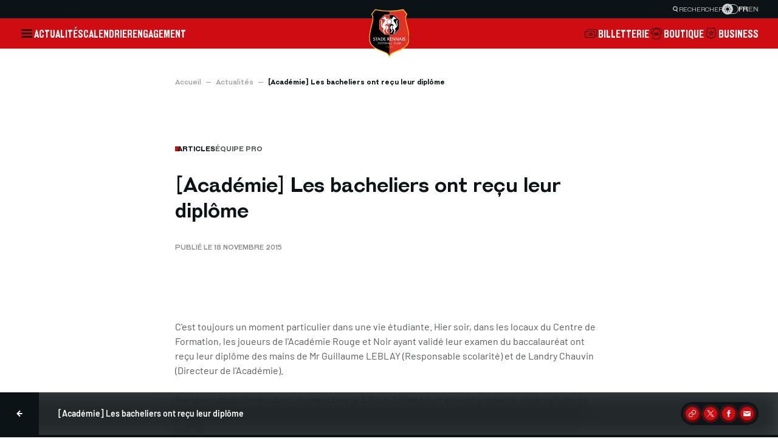

--- FILE ---
content_type: text/html; charset=UTF-8
request_url: https://www.staderennais.com/actualites/articles/academie-les-bacheliers-ont-recu-leur-diplome
body_size: 48752
content:
<!DOCTYPE html>
    <html lang="fr" dir="ltr" translate="no" class="notranslate" data-frontend data-default-theme="light">
<head>
  <meta charset="utf-8" />
<noscript><style>form.antibot * :not(.antibot-message) { display: none !important; }</style>
</noscript><link rel="canonical" href="https://www.staderennais.com/actualites/articles/academie-les-bacheliers-ont-recu-leur-diplome" />
<meta property="og:title" content="[Académie] Les bacheliers ont reçu leur diplôme | Stade Rennais F.C." />
<meta name="twitter:card" content="summary_large_image" />
<meta name="twitter:site" content="@staderennais" />
<meta name="twitter:title" content="[Académie] Les bacheliers ont reçu leur diplôme | Stade Rennais F.C." />
<meta name="twitter:site:id" content="20447193" />
<meta name="twitter:creator:id" content="20447193" />
<meta name="twitter:creator" content="@staderennais" />
<link rel="manifest" href="/manifest.json" />
<meta name="theme-color" content="#cf0c12" />
<meta name="MobileOptimized" content="width" />
<meta name="HandheldFriendly" content="true" />
<meta name="viewport" content="width=device-width, initial-scale=1.0" />
<script type="application/ld+json">{
    "@context": "https://schema.org",
    "@graph": [
        {
            "@type": "Article",
            "@id": "https://www.staderennais.com/actualites/articles/academie-les-bacheliers-ont-recu-leur-diplome",
            "headline": "[Académie] Les bacheliers ont reçu leur diplôme",
            "datePublished": "2015-11-18T10:00:00+0100",
            "author": {
                "@type": "Organization",
                "@id": "https://www.staderennais.com/",
                "name": "Stade Rennais F.C.",
                "url": "https://www.staderennais.com/"
            },
            "publisher": {
                "@type": "Organization",
                "@id": "https://www.staderennais.com/",
                "name": "Stade Rennais F.C.",
                "url": "https://www.staderennais.com/"
            }
        }
    ]
}</script>
<meta property="og:image" content="https://www.staderennais.com/static/og-image.jpg" />
<meta property="og:image:width" content="1200" />
<meta property="og:image:height" content="630" />
<meta property="twitter:image" content="https://www.staderennais.com/static/og-image.jpg" />
<meta property="twitter:image:width" content="1200" />
<meta property="twitter:image:height" content="630" />
<meta name="google" content="notranslate" />
<link rel="alternate" hreflang="fr" href="https://www.staderennais.com/actualites/articles/academie-les-bacheliers-ont-recu-leur-diplome" />

  <meta http-equiv="X-UA-Compatible" content="IE=edge">
  <title>[Académie] Les bacheliers ont reçu leur diplôme | Stade Rennais F.C.</title>
  <link rel="apple-touch-icon" sizes="180x180" href="/static/apple-touch-icon.png">
  <link rel="icon" type="image/png" sizes="32x32" href="/static/favicon-32x32.png">
  <link rel="icon" type="image/png" sizes="16x16" href="/static/favicon-16x16.png">
  <link rel="manifest" href="/static/site.webmanifest">
  <link rel="shortcut icon" href="/static/favicon.ico">
  <meta name="msapplication-TileColor" content="#00aba9">
  <meta name="msapplication-config" content="/static/browserconfig.xml">
  <link rel="stylesheet" media="all" href="/sites/default/files/css/css_Vru-m7FQGz05HGq-IYTuX0McGG8EduUrVH5eoHLGTvs.css?delta=0&amp;language=fr&amp;theme=front&amp;include=[base64]" />
<link rel="stylesheet" media="all" href="/sites/default/files/css/css_IoAIpbiRNCKSusng7gNzQBugcU9Ehc37g-j_04f1Y50.css?delta=1&amp;language=fr&amp;theme=front&amp;include=[base64]" />

  
    <script>
    (function() {
      const defaultTheme = document.documentElement.dataset.defaultTheme;
      if (defaultTheme !== 'light') {
        document.documentElement.setAttribute('data-theme', defaultTheme);
        return;
      };
      const darkMode = (/true/).test(localStorage.getItem('_x_darkMode')) || window.matchMedia('(prefers-color-scheme: dark)').matches;
      document.documentElement.setAttribute('data-theme', darkMode ? 'dark' : 'light');
    })();
  </script>
</head>
<body>
  
  <!-- Google Tag Manager (noscript) -->
  <noscript><iframe src="https://www.googletagmanager.com/ns.html?id=GTM-WHZTH63V"
  height="0" width="0" style="display:none;visibility:hidden"></iframe></noscript>
  <!-- End Google Tag Manager (noscript) -->
    <div class="dialog-off-canvas-main-canvas" data-off-canvas-main-canvas>
    
  


<div  class="page-wrapper" id="page-wrapper">
  <div class="page-loader" x-data x-show="$store.global.isLoading" x-cloak="sm">
    




<span  class="loader loader--lg">
  <div class="loader__icon">
    <svg viewBox="0 0 32 32">
      <path d="M16.334 28l0.025-0.047-2.67-5.238-2.441 2.159 4.577-14.156h1.068l4.577 14.156-2.44-2.16-2.671 5.239 0.024 0.047zM17.241 10.050l2.239-1.406 2.237 1.49-2.237 1.408zM11 10.050l2.239-1.406 2.239 1.49-2.239 1.408zM15.68 9.489l-1.373-2.235 2.052-3.254 2.050 3.254-1.372 2.235z"></path>
    </svg>
  </div>
  <div class="loader__spinner"></div>
</span>
  </div>

  
                  



        
<div data-header-scroll-watcher></div>
<header  class="header" x-data="header" :class="{ &quot;is-reduced&quot;: reduced, &quot;preload&quot;: preload }" @header:open-search-dialog.window="openSearchDialog()" @load.window="preload = false">
  <div class="header__inner">
    <div class="header__pre">
      



    
<div  class="preheader" x-data data-ref="preheader">
    <button class="preheader__item" @click="$dispatch('header:open-search-dialog')">
    




<svg  class="icon icon--magnifying-glass">
  <use xlink:href="/themes/custom/front/dist/assets/icons/84342f62cda77a639273.svg#icon-magnifying-glass"></use>
</svg>
    <span>Rechercher</span>
  </button>
      



          
<div  class="switch" x-data :class="{ &quot;is-switched&quot;: $store.global.darkMode }" @click="$store.global.toggleDarkMode()" @keyup.enter="$store.global.toggleDarkMode()" tabindex="0">
  <div class="switch__bullet">
    



            
<svg  class="icon icon--sun" x-show="!$store.global.darkMode" x-transition:enter="fade-enter-active duration-150" x-transition:enter-start="fade-enter-from" x-transition:leave="fade-leave-active duration-150" x-transition:leave-end="fade-leave-to" x-cloak>
  <use xlink:href="/themes/custom/front/dist/assets/icons/84342f62cda77a639273.svg#icon-sun"></use>
</svg>
    



            
<svg  class="icon icon--moon" x-show="$store.global.darkMode" x-transition:enter="fade-enter-active duration-150" x-transition:enter-start="fade-enter-from" x-transition:leave="fade-leave-active duration-150" x-transition:leave-end="fade-leave-to" x-cloak>
  <use xlink:href="/themes/custom/front/dist/assets/icons/84342f62cda77a639273.svg#icon-moon"></use>
</svg>
  </div>
</div>
    <div class="preheader__locale-switch">
    <div class="language-switcher-language-url" id="block-front-language-selector" role="navigation">
  
    
        




<div  class="locale-switch">
      <a href="https://www.staderennais.com/actualites/articles/academie-les-bacheliers-ont-recu-leur-diplome" class="language-link locale-switch__item is-active" hreflang="fr">fr</a>
      <a href="https://www.staderennais.com/en" class="language-link locale-switch__item" hreflang="en">en</a>
  </div>

  </div>

  </div>
</div>
    </div>
    <div class="header__navbar" data-ref="navbar">
      <div class="header__navbar__items">
        <button
          class="header__toggler"
          aria-label="Ouvrir"
          @click="openNavigationDialog()"
          @mouseenter="states.togglerHover = true"
          @mouseleave="states.togglerHover = false"
          @focus="states.togglerFocus = true"
          @blur="states.togglerFocus = false"
        >
          



          
<svg  class="icon icon--burger icon--fit" x-show="!states.togglerHover &amp;&amp; !states.togglerFocus" x-transition:enter="fade-enter-active duration-150" x-transition:enter-start="fade-enter-from" x-transition:leave="fade-leave-active duration-150" x-transition:leave-end="fade-leave-to">
  <use xlink:href="/themes/custom/front/dist/assets/icons/84342f62cda77a639273.svg#icon-burger"></use>
</svg>
          



            
<svg  class="icon icon--ermine icon--fit" x-show="states.togglerHover || states.togglerFocus" x-transition:enter="fade-enter-active duration-150" x-transition:enter-start="fade-enter-from" x-transition:leave="fade-leave-active duration-150" x-transition:leave-end="fade-leave-to" x-cloak>
  <use xlink:href="/themes/custom/front/dist/assets/icons/84342f62cda77a639273.svg#icon-ermine"></use>
</svg>
        </button>
                              <a class="header__navbar__item" href="https://www.staderennais.com/actualites" target="_self">Actualités</a>
                                        <a class="header__navbar__item" href="https://www.staderennais.com/calendrier" target="_self">Calendrier</a>
                                        <a class="header__navbar__item" href="https://www.staderennais.com/engagement" target="_self">Engagement</a>
                        </div>
      <a class="header__navbar__logo" href="https://www.staderennais.com/">
        <img src="/themes/custom/front/dist/assets/logos/e4559e21beb3a501450b.svg" alt="Stade Rennais F.C." loading="eager">
      </a>
      <div class="header__navbar__items">
                          <a class="header__navbar__item" href="https://billetterie.staderennais.com/" target="_blank">
            




<svg  class="icon icon--ticket">
  <use xlink:href="/themes/custom/front/dist/assets/icons/84342f62cda77a639273.svg#icon-ticket"></use>
</svg>
            <span>Billetterie</span>
          </a>
                  <a class="header__navbar__item" href="https://boutique.staderennais.com" target="_blank">
            




<svg  class="icon icon--jersey">
  <use xlink:href="/themes/custom/front/dist/assets/icons/84342f62cda77a639273.svg#icon-jersey"></use>
</svg>
            <span>Boutique</span>
          </a>
                  <a class="header__navbar__item" href="https://business.staderennais.com" target="_self">
            




<svg  class="icon icon--badge">
  <use xlink:href="/themes/custom/front/dist/assets/icons/84342f62cda77a639273.svg#icon-badge"></use>
</svg>
            <span>Business</span>
          </a>
              </div>
    </div>
    <div
      class="header__popover-wrapper"
      x-show="popoverVisible"
      x-trap="popoverVisible"
      x-transition:enter="fade-enter-active duration-300"
      x-transition:enter-start="fade-enter-from"
      x-transition:leave="fade-leave-active duration-300"
      x-transition:leave-end="fade-leave-to"
      @click.outside="hidePopover()"
      @keyup.escape="hidePopover()"
    >
              <div data-variants data-mobile="ce79f302b0afc0853bd2ad1c5ef91218:fb4e6d1a76b4c7dc:c6e7cccf" data-desktop="ce79f302b0afc0853bd2ad1c5ef91218:a674f002031a231e:432b9dc4">
  </div>          </div>
  </div>
  <template x-teleport="body">
    <div class="header__navigation" x-ref="navigation" aria-hidden="true">
      <div class="header__pre">
        



    
<div  class="preheader" x-data data-ref="preheader">
    <button class="preheader__item" @click="$dispatch('header:open-search-dialog')">
    




<svg  class="icon icon--magnifying-glass">
  <use xlink:href="/themes/custom/front/dist/assets/icons/84342f62cda77a639273.svg#icon-magnifying-glass"></use>
</svg>
    <span>Rechercher</span>
  </button>
      



          
<div  class="switch" x-data :class="{ &quot;is-switched&quot;: $store.global.darkMode }" @click="$store.global.toggleDarkMode()" @keyup.enter="$store.global.toggleDarkMode()" tabindex="0">
  <div class="switch__bullet">
    



            
<svg  class="icon icon--sun" x-show="!$store.global.darkMode" x-transition:enter="fade-enter-active duration-150" x-transition:enter-start="fade-enter-from" x-transition:leave="fade-leave-active duration-150" x-transition:leave-end="fade-leave-to" x-cloak>
  <use xlink:href="/themes/custom/front/dist/assets/icons/84342f62cda77a639273.svg#icon-sun"></use>
</svg>
    



            
<svg  class="icon icon--moon" x-show="$store.global.darkMode" x-transition:enter="fade-enter-active duration-150" x-transition:enter-start="fade-enter-from" x-transition:leave="fade-leave-active duration-150" x-transition:leave-end="fade-leave-to" x-cloak>
  <use xlink:href="/themes/custom/front/dist/assets/icons/84342f62cda77a639273.svg#icon-moon"></use>
</svg>
  </div>
</div>
    <div class="preheader__locale-switch">
    <div class="language-switcher-language-url" id="block-front-language-selector" role="navigation">
  
    
        




<div  class="locale-switch">
      <a href="https://www.staderennais.com/actualites/articles/academie-les-bacheliers-ont-recu-leur-diplome" class="language-link locale-switch__item is-active" hreflang="fr">fr</a>
      <a href="https://www.staderennais.com/en" class="language-link locale-switch__item" hreflang="en">en</a>
  </div>

  </div>

  </div>
</div>
      </div>
      <div class="header__navigation__navbar">
        <button class="header__navigation__close" aria-label="Fermer" @click="closeNavigationDialog()">
          




<svg  class="icon icon--cross">
  <use xlink:href="/themes/custom/front/dist/assets/icons/84342f62cda77a639273.svg#icon-cross"></use>
</svg>
        </button>
        <a class="header__navbar__logo" href="https://www.staderennais.com/">
          <img src="/themes/custom/front/dist/assets/logos/e4559e21beb3a501450b.svg" alt="Stade Rennais F.C." loading="eager">
        </a>
        <div class="header__navbar__items">
                      <a class="header__navbar__item" href="https://billetterie.staderennais.com/" target="_blank">
              




<svg  class="icon icon--ticket">
  <use xlink:href="/themes/custom/front/dist/assets/icons/84342f62cda77a639273.svg#icon-ticket"></use>
</svg>
              <span>Billetterie</span>
            </a>
                      <a class="header__navbar__item" href="https://boutique.staderennais.com" target="_blank">
              




<svg  class="icon icon--jersey">
  <use xlink:href="/themes/custom/front/dist/assets/icons/84342f62cda77a639273.svg#icon-jersey"></use>
</svg>
              <span>Boutique</span>
            </a>
                      <a class="header__navbar__item" href="https://business.staderennais.com" target="_self">
              




<svg  class="icon icon--badge">
  <use xlink:href="/themes/custom/front/dist/assets/icons/84342f62cda77a639273.svg#icon-badge"></use>
</svg>
              <span>Business</span>
            </a>
                  </div>
      </div>
      <div class="header__navigation__overlay"></div>
      <div class="header__navigation__container">
        <div class="header__navigation__switchers">
          <div class="header__navigation__locale-switch">
            <div class="language-switcher-language-url" id="block-front-language-selector" role="navigation">
  
    
        




<div  class="locale-switch">
      <a href="https://www.staderennais.com/actualites/articles/academie-les-bacheliers-ont-recu-leur-diplome" class="language-link locale-switch__item is-active" hreflang="fr">fr</a>
      <a href="https://www.staderennais.com/en" class="language-link locale-switch__item" hreflang="en">en</a>
  </div>

  </div>

          </div>
                      



          
<div  class="switch" x-data :class="{ &quot;is-switched&quot;: $store.global.darkMode }" @click="$store.global.toggleDarkMode()" @keyup.enter="$store.global.toggleDarkMode()" tabindex="0">
  <div class="switch__bullet">
    



            
<svg  class="icon icon--sun" x-show="!$store.global.darkMode" x-transition:enter="fade-enter-active duration-150" x-transition:enter-start="fade-enter-from" x-transition:leave="fade-leave-active duration-150" x-transition:leave-end="fade-leave-to" x-cloak>
  <use xlink:href="/themes/custom/front/dist/assets/icons/84342f62cda77a639273.svg#icon-sun"></use>
</svg>
    



            
<svg  class="icon icon--moon" x-show="$store.global.darkMode" x-transition:enter="fade-enter-active duration-150" x-transition:enter-start="fade-enter-from" x-transition:leave="fade-leave-active duration-150" x-transition:leave-end="fade-leave-to" x-cloak>
  <use xlink:href="/themes/custom/front/dist/assets/icons/84342f62cda77a639273.svg#icon-moon"></use>
</svg>
  </div>
</div>
                  </div>
        <div class="header__navigation__searchbar">
          



    
<form  class="searchbar" x-data="searchbar" @submit.prevent="handleSubmit()">
  <div class="searchbar__input-wrapper" :class="{ 'has-focus': states.focus }">
    




<svg  class="icon icon--magnifying-glass">
  <use xlink:href="/themes/custom/front/dist/assets/icons/84342f62cda77a639273.svg#icon-magnifying-glass"></use>
</svg>
    <input
      type="search"
      placeholder="Rechercher (ex : Galerie des légendes)"
      x-ref="searchInput"
      @focus="handleFocus()"
      @blur="handleBlur()"
    />
  </div>
  <div class="searchbar__submit">
    


    

  
<button  class="button-nav" aria-label="Suivant">
  




<svg  class="icon icon--arrow-right">
  <use xlink:href="/themes/custom/front/dist/assets/icons/84342f62cda77a639273.svg#icon-arrow-right"></use>
</svg>
</button>
  </div>
</form>
        </div>
        <nav class="header__navigation__main" id="navigation-main">
          <div class="header__navigation__links-container" data-scrollbar>
            <div class="header__navigation__links-wrapper">
              <ul class="header__navigation__links">
                                  <li>
                                          <button
                        class="header__navigation__links__item"
                        :class="{ 'is-active': activeNavigationIndex === 0 }"
                        @click="openSecondaryNavigation(0)"
                      >
                        <span>Club</span>
                        <span class="header__navigation__links__item__icon">
                          




<svg  class="icon icon--arrow-right">
  <use xlink:href="/themes/custom/front/dist/assets/icons/84342f62cda77a639273.svg#icon-arrow-right"></use>
</svg>
                        </span>
                      </button>
                                                              <template x-teleport="#navigation-main">
                        <div
                          class="header__navigation__links-container header__navigation__links-container--secondary"
                          data-scrollbar
                          x-show="activeNavigationIndex === 0"
                          x-trap="activeNavigationIndex === 0"
                          x-transition:enter="slide-in-fade-out-enter-active duration-500"
                          x-transition:enter-start="slide-in-fade-out-enter-from"
                          x-transition:leave="slide-in-fade-out-leave-active duration-300"
                          x-transition:leave-end="slide-in-fade-out-leave-to"
                        >
                          <figure class="header__navigation__links-wrapper">
                            <button class="header__navigation__back" aria-label="Retour" @click="closeSecondaryNavigation()">
                              <span class="header__navigation__back__icon">
                                




<svg  class="icon icon--arrow-left">
  <use xlink:href="/themes/custom/front/dist/assets/icons/84342f62cda77a639273.svg#icon-arrow-left"></use>
</svg>
                              </span>
                              <span class="header__navigation__back__label">Menu</span>
                            </button>
                            <figcaption class="header__navigation__links-title">Club</figcaption>
                            <ul class="header__navigation__links">
                                                              <li>
                                  <a
                                    class="header__navigation__links__item"
                                    href="https://www.staderennais.com/identite"
                                    target="_self"
                                  >Identité « Rouge et Noir »</a>
                                </li>
                                                              <li>
                                  <a
                                    class="header__navigation__links__item"
                                    href="https://www.staderennais.com/organigramme"
                                    target="_self"
                                  >Organigramme</a>
                                </li>
                                                              <li>
                                  <a
                                    class="header__navigation__links__item"
                                    href="https://histoire.staderennais.com/"
                                    target="_self"
                                  >Notre histoire</a>
                                </li>
                                                              <li>
                                  <a
                                    class="header__navigation__links__item"
                                    href="https://www.staderennais.com/la-galerie-des-legendes"
                                    target="_self"
                                  >La Galerie des Légendes</a>
                                </li>
                                                              <li>
                                  <a
                                    class="header__navigation__links__item"
                                    href="https://www.staderennais.com/cartes-blanches"
                                    target="_self"
                                  >Cartes blanches</a>
                                </li>
                                                              <li>
                                  <a
                                    class="header__navigation__links__item"
                                    href="https://www.staderennais.com/le-diner-des-legendes"
                                    target="_self"
                                  >Le Dîner des Légendes</a>
                                </li>
                                                              <li>
                                  <a
                                    class="header__navigation__links__item"
                                    href="https://www.auferrouge.com/"
                                    target="_blank"
                                  >Au Fer Rouge</a>
                                </li>
                                                              <li>
                                  <a
                                    class="header__navigation__links__item"
                                    href="https://www.staderennais.com/stade-rennais-history-club"
                                    target="_self"
                                  >Stade Rennais History Club</a>
                                </li>
                                                          </ul>
                          </figure>
                        </div>
                      </template>
                                      </li>
                                  <li>
                                          <a
                        class="header__navigation__links__item"
                        href="https://www.staderennais.com/srfctv"
                        target="_self"
                      >SRFC TV</a>
                                                          </li>
                                  <li>
                                          <a
                        class="header__navigation__links__item"
                        href="https://www.staderennais.com/actualites"
                        target="_self"
                      >Actualités</a>
                                                          </li>
                                  <li>
                                          <a
                        class="header__navigation__links__item"
                        href="https://www.staderennais.com/calendrier"
                        target="_self"
                      >Calendrier</a>
                                                          </li>
                                  <li>
                                          <a
                        class="header__navigation__links__item"
                        href="https://www.staderennais.com/classement"
                        target="_self"
                      >Classement</a>
                                                          </li>
                                  <li>
                                          <a
                        class="header__navigation__links__item"
                        href="https://www.staderennais.com/equipe-pro"
                        target="_self"
                      >Équipe pro</a>
                                                          </li>
                                  <li>
                                          <button
                        class="header__navigation__links__item"
                        :class="{ 'is-active': activeNavigationIndex === 6 }"
                        @click="openSecondaryNavigation(6)"
                      >
                        <span>Académie</span>
                        <span class="header__navigation__links__item__icon">
                          




<svg  class="icon icon--arrow-right">
  <use xlink:href="/themes/custom/front/dist/assets/icons/84342f62cda77a639273.svg#icon-arrow-right"></use>
</svg>
                        </span>
                      </button>
                                                              <template x-teleport="#navigation-main">
                        <div
                          class="header__navigation__links-container header__navigation__links-container--secondary"
                          data-scrollbar
                          x-show="activeNavigationIndex === 6"
                          x-trap="activeNavigationIndex === 6"
                          x-transition:enter="slide-in-fade-out-enter-active duration-500"
                          x-transition:enter-start="slide-in-fade-out-enter-from"
                          x-transition:leave="slide-in-fade-out-leave-active duration-300"
                          x-transition:leave-end="slide-in-fade-out-leave-to"
                        >
                          <figure class="header__navigation__links-wrapper">
                            <button class="header__navigation__back" aria-label="Retour" @click="closeSecondaryNavigation()">
                              <span class="header__navigation__back__icon">
                                




<svg  class="icon icon--arrow-left">
  <use xlink:href="/themes/custom/front/dist/assets/icons/84342f62cda77a639273.svg#icon-arrow-left"></use>
</svg>
                              </span>
                              <span class="header__navigation__back__label">Menu</span>
                            </button>
                            <figcaption class="header__navigation__links-title">Académie</figcaption>
                            <ul class="header__navigation__links">
                                                              <li>
                                  <a
                                    class="header__navigation__links__item"
                                    href="https://www.staderennais.com/lacademie"
                                    target="_self"
                                  >Présentation</a>
                                </li>
                                                              <li>
                                  <a
                                    class="header__navigation__links__item"
                                    href="https://www.staderennais.com/academie/equipes/national-3"
                                    target="_self"
                                  >National 3</a>
                                </li>
                                                              <li>
                                  <a
                                    class="header__navigation__links__item"
                                    href="https://www.staderennais.com/academie/equipes/u19-nationaux"
                                    target="_self"
                                  >U19 Nationaux</a>
                                </li>
                                                              <li>
                                  <a
                                    class="header__navigation__links__item"
                                    href="https://www.staderennais.com/academie/equipes/u17-nationaux"
                                    target="_self"
                                  >U17 Nationaux</a>
                                </li>
                                                              <li>
                                  <a
                                    class="header__navigation__links__item"
                                    href="https://www.staderennais.com/academie/equipes/u15"
                                    target="_self"
                                  >U15</a>
                                </li>
                                                              <li>
                                  <a
                                    class="header__navigation__links__item"
                                    href="https://www.staderennais.com/academie/equipes/u14"
                                    target="_self"
                                  >U14</a>
                                </li>
                                                              <li>
                                  <a
                                    class="header__navigation__links__item"
                                    href="https://www.staderennais.com/academie/equipes/u13"
                                    target="_self"
                                  >U13</a>
                                </li>
                                                              <li>
                                  <a
                                    class="header__navigation__links__item"
                                    href="https://www.staderennais.com/academie/equipes/u12"
                                    target="_self"
                                  >U12</a>
                                </li>
                                                              <li>
                                  <a
                                    class="header__navigation__links__item"
                                    href="https://www.staderennais.com/academie/equipes/u11"
                                    target="_self"
                                  >U11</a>
                                </li>
                                                              <li>
                                  <a
                                    class="header__navigation__links__item"
                                    href="https://www.staderennais.com/academie/equipes/u10"
                                    target="_self"
                                  >U10</a>
                                </li>
                                                          </ul>
                          </figure>
                        </div>
                      </template>
                                      </li>
                                  <li>
                                          <button
                        class="header__navigation__links__item"
                        :class="{ 'is-active': activeNavigationIndex === 7 }"
                        @click="openSecondaryNavigation(7)"
                      >
                        <span>Section féminine</span>
                        <span class="header__navigation__links__item__icon">
                          




<svg  class="icon icon--arrow-right">
  <use xlink:href="/themes/custom/front/dist/assets/icons/84342f62cda77a639273.svg#icon-arrow-right"></use>
</svg>
                        </span>
                      </button>
                                                              <template x-teleport="#navigation-main">
                        <div
                          class="header__navigation__links-container header__navigation__links-container--secondary"
                          data-scrollbar
                          x-show="activeNavigationIndex === 7"
                          x-trap="activeNavigationIndex === 7"
                          x-transition:enter="slide-in-fade-out-enter-active duration-500"
                          x-transition:enter-start="slide-in-fade-out-enter-from"
                          x-transition:leave="slide-in-fade-out-leave-active duration-300"
                          x-transition:leave-end="slide-in-fade-out-leave-to"
                        >
                          <figure class="header__navigation__links-wrapper">
                            <button class="header__navigation__back" aria-label="Retour" @click="closeSecondaryNavigation()">
                              <span class="header__navigation__back__icon">
                                




<svg  class="icon icon--arrow-left">
  <use xlink:href="/themes/custom/front/dist/assets/icons/84342f62cda77a639273.svg#icon-arrow-left"></use>
</svg>
                              </span>
                              <span class="header__navigation__back__label">Menu</span>
                            </button>
                            <figcaption class="header__navigation__links-title">Section féminine</figcaption>
                            <ul class="header__navigation__links">
                                                              <li>
                                  <a
                                    class="header__navigation__links__item"
                                    href="https://www.staderennais.com/section-feminine"
                                    target="_self"
                                  >Présentation</a>
                                </li>
                                                              <li>
                                  <a
                                    class="header__navigation__links__item"
                                    href="https://www.staderennais.com/feminines/equipe-seniors"
                                    target="_self"
                                  >Séniors</a>
                                </li>
                                                              <li>
                                  <a
                                    class="header__navigation__links__item"
                                    href="https://www.staderennais.com/feminines/equipe-u18"
                                    target="_self"
                                  >U19</a>
                                </li>
                                                              <li>
                                  <a
                                    class="header__navigation__links__item"
                                    href="https://www.staderennais.com/feminines/equipe-u15"
                                    target="_self"
                                  >Section Cleunay</a>
                                </li>
                                                              <li>
                                  <a
                                    class="header__navigation__links__item"
                                    href="/u11-0"
                                    target="_self"
                                  >U11-U12</a>
                                </li>
                                                          </ul>
                          </figure>
                        </div>
                      </template>
                                      </li>
                                  <li>
                                          <a
                        class="header__navigation__links__item"
                        href="https://www.staderennais.com/engagement"
                        target="_self"
                      >Engagement</a>
                                                          </li>
                                  <li>
                                          <button
                        class="header__navigation__links__item"
                        :class="{ 'is-active': activeNavigationIndex === 9 }"
                        @click="openSecondaryNavigation(9)"
                      >
                        <span>Infrastructures</span>
                        <span class="header__navigation__links__item__icon">
                          




<svg  class="icon icon--arrow-right">
  <use xlink:href="/themes/custom/front/dist/assets/icons/84342f62cda77a639273.svg#icon-arrow-right"></use>
</svg>
                        </span>
                      </button>
                                                              <template x-teleport="#navigation-main">
                        <div
                          class="header__navigation__links-container header__navigation__links-container--secondary"
                          data-scrollbar
                          x-show="activeNavigationIndex === 9"
                          x-trap="activeNavigationIndex === 9"
                          x-transition:enter="slide-in-fade-out-enter-active duration-500"
                          x-transition:enter-start="slide-in-fade-out-enter-from"
                          x-transition:leave="slide-in-fade-out-leave-active duration-300"
                          x-transition:leave-end="slide-in-fade-out-leave-to"
                        >
                          <figure class="header__navigation__links-wrapper">
                            <button class="header__navigation__back" aria-label="Retour" @click="closeSecondaryNavigation()">
                              <span class="header__navigation__back__icon">
                                




<svg  class="icon icon--arrow-left">
  <use xlink:href="/themes/custom/front/dist/assets/icons/84342f62cda77a639273.svg#icon-arrow-left"></use>
</svg>
                              </span>
                              <span class="header__navigation__back__label">Menu</span>
                            </button>
                            <figcaption class="header__navigation__links-title">Infrastructures</figcaption>
                            <ul class="header__navigation__links">
                                                              <li>
                                  <a
                                    class="header__navigation__links__item"
                                    href="https://www.staderennais.com/le-roazon-park"
                                    target="_self"
                                  >Roazhon Park</a>
                                </li>
                                                              <li>
                                  <a
                                    class="header__navigation__links__item"
                                    href="https://www.staderennais.com/la-piverdiere-2-pour-consolider-lavenir"
                                    target="_self"
                                  >Le centre d&#039;entraînement Henri Guérin</a>
                                </li>
                                                              <li>
                                  <a
                                    class="header__navigation__links__item"
                                    href="https://www.staderennais.com/letp-odorico-la-ou-lon-faconne-lindividu"
                                    target="_self"
                                  >ETP Odorico</a>
                                </li>
                                                          </ul>
                          </figure>
                        </div>
                      </template>
                                      </li>
                                  <li>
                                          <button
                        class="header__navigation__links__item"
                        :class="{ 'is-active': activeNavigationIndex === 10 }"
                        @click="openSecondaryNavigation(10)"
                      >
                        <span>Supporters</span>
                        <span class="header__navigation__links__item__icon">
                          




<svg  class="icon icon--arrow-right">
  <use xlink:href="/themes/custom/front/dist/assets/icons/84342f62cda77a639273.svg#icon-arrow-right"></use>
</svg>
                        </span>
                      </button>
                                                              <template x-teleport="#navigation-main">
                        <div
                          class="header__navigation__links-container header__navigation__links-container--secondary"
                          data-scrollbar
                          x-show="activeNavigationIndex === 10"
                          x-trap="activeNavigationIndex === 10"
                          x-transition:enter="slide-in-fade-out-enter-active duration-500"
                          x-transition:enter-start="slide-in-fade-out-enter-from"
                          x-transition:leave="slide-in-fade-out-leave-active duration-300"
                          x-transition:leave-end="slide-in-fade-out-leave-to"
                        >
                          <figure class="header__navigation__links-wrapper">
                            <button class="header__navigation__back" aria-label="Retour" @click="closeSecondaryNavigation()">
                              <span class="header__navigation__back__icon">
                                




<svg  class="icon icon--arrow-left">
  <use xlink:href="/themes/custom/front/dist/assets/icons/84342f62cda77a639273.svg#icon-arrow-left"></use>
</svg>
                              </span>
                              <span class="header__navigation__back__label">Menu</span>
                            </button>
                            <figcaption class="header__navigation__links-title">Supporters</figcaption>
                            <ul class="header__navigation__links">
                                                              <li>
                                  <a
                                    class="header__navigation__links__item"
                                    href="https://www.staderennais.com/on-vous-ecoute-on-vous-croit-on-vous-aide"
                                    target="_self"
                                  >On vous écoute. On vous croit. On vous aide.</a>
                                </li>
                                                              <li>
                                  <a
                                    class="header__navigation__links__item"
                                    href="https://www.staderennais.com/le-village-animations"
                                    target="_self"
                                  >Le Village animations</a>
                                </li>
                                                              <li>
                                  <a
                                    class="header__navigation__links__item"
                                    href="https://www.staderennais.com/les-associations-de-supporters"
                                    target="_self"
                                  >Association de supporters</a>
                                </li>
                                                              <li>
                                  <a
                                    class="header__navigation__links__item"
                                    href="https://www.staderennais.com/la-boutique-officielle"
                                    target="_self"
                                  >La boutique officielle</a>
                                </li>
                                                          </ul>
                          </figure>
                        </div>
                      </template>
                                      </li>
                                  <li>
                                          <a
                        class="header__navigation__links__item"
                        href="https://www.staderennais.com/comment-acceder-au-roazhon-park"
                        target="_self"
                      >Se rendre au stade</a>
                                                          </li>
                                  <li>
                                          <a
                        class="header__navigation__links__item"
                        href="https://www.staderennais.com/erminig"
                        target="_self"
                      >Erminig</a>
                                                          </li>
                                  <li>
                                          <a
                        class="header__navigation__links__item"
                        href="https://www.staderennais.com/klub-affaires"
                        target="_self"
                      >Klub Affaires Koesio SRFC</a>
                                                          </li>
                              </ul>
            </div>
          </div>
        </nav>
        <div class="header__navigation__bottom">
          <a id="ios-settings" @click="window.webkit.messageHandlers.openSettings.postMessage('openSettings')" class="header__navigation__bottom__link text-white hidden">Paramètres notifications</a>
          <div id="notifications-toggle" class="notifications-toggle flex items-center">
            <span class="mr-base text-white">Notifications</span>
            <div class="switch" x-data @click="$store.global.toggleNotifications()" @keyup.enter="$store.global.toggleNotifications()" :class="{ 'is-switched': $store.global.allowNotifications }" >
              <div class="switch__bullet">
                



            
<svg  class="icon icon--cross" x-show="!$store.global.allowNotifications" x-transition:enter="fade-enter-active duration-150" x-transition:enter-start="fade-enter-from" x-transition:leave="fade-leave-active duration-150" x-transition:leave-end="fade-leave-to" x-cloak>
  <use xlink:href="/themes/custom/front/dist/assets/icons/84342f62cda77a639273.svg#icon-cross"></use>
</svg>
                



            
<svg  class="icon icon--check" x-show="$store.global.allowNotifications" x-transition:enter="fade-enter-active duration-150" x-transition:enter-start="fade-enter-from" x-transition:leave="fade-leave-active duration-150" x-transition:leave-end="fade-leave-to" x-cloak>
  <use xlink:href="/themes/custom/front/dist/assets/icons/84342f62cda77a639273.svg#icon-check"></use>
</svg>
              </div>
            </div>
          </div>
          <div class="header__navigation__externals">
                          <a class="header__navigation__externals__link" href="https://billetterie.staderennais.com/" target="_blank">
                




<svg  class="icon icon--ticket">
  <use xlink:href="/themes/custom/front/dist/assets/icons/84342f62cda77a639273.svg#icon-ticket"></use>
</svg>
                <span>Billetterie</span>
              </a>
                          <a class="header__navigation__externals__link" href="https://boutique.staderennais.com" target="_blank">
                




<svg  class="icon icon--jersey">
  <use xlink:href="/themes/custom/front/dist/assets/icons/84342f62cda77a639273.svg#icon-jersey"></use>
</svg>
                <span>Boutique</span>
              </a>
                          <a class="header__navigation__externals__link" href="https://business.staderennais.com" target="_self">
                




<svg  class="icon icon--badge">
  <use xlink:href="/themes/custom/front/dist/assets/icons/84342f62cda77a639273.svg#icon-badge"></use>
</svg>
                <span>Business</span>
              </a>
                      </div>
          <div class="header__navigation__socials">
                          <a class="header__navigation__socials__link" href="https://www.facebook.com/staderennais/" target="_blank" aria-label="Facebook">
                




<svg  class="icon icon--facebook">
  <use xlink:href="/themes/custom/front/dist/assets/icons/84342f62cda77a639273.svg#icon-facebook"></use>
</svg>
              </a>
                          <a class="header__navigation__socials__link" href="https://twitter.com/staderennais" target="_blank" aria-label="X">
                




<svg  class="icon icon--x">
  <use xlink:href="/themes/custom/front/dist/assets/icons/84342f62cda77a639273.svg#icon-x"></use>
</svg>
              </a>
                          <a class="header__navigation__socials__link" href="https://www.instagram.com/staderennaisfc/" target="_blank" aria-label="Instagram">
                




<svg  class="icon icon--instagram">
  <use xlink:href="/themes/custom/front/dist/assets/icons/84342f62cda77a639273.svg#icon-instagram"></use>
</svg>
              </a>
                          <a class="header__navigation__socials__link" href="https://www.tiktok.com/@staderennaisfc" target="_blank" aria-label="TikTok">
                




<svg  class="icon icon--tiktok">
  <use xlink:href="/themes/custom/front/dist/assets/icons/84342f62cda77a639273.svg#icon-tiktok"></use>
</svg>
              </a>
                          <a class="header__navigation__socials__link" href="https://www.youtube.com/c/staderennaisfcofficiel" target="_blank" aria-label="YouTube">
                




<svg  class="icon icon--youtube">
  <use xlink:href="/themes/custom/front/dist/assets/icons/84342f62cda77a639273.svg#icon-youtube"></use>
</svg>
              </a>
                          <a class="header__navigation__socials__link" href="https://whatsapp.com/channel/0029VaJC9mBBPzjTUBIkaK3u" target="_blank" aria-label="WhatsApp">
                




<svg  class="icon icon--whatsapp">
  <use xlink:href="/themes/custom/front/dist/assets/icons/84342f62cda77a639273.svg#icon-whatsapp"></use>
</svg>
              </a>
                          <a class="header__navigation__socials__link" href="https://www.linkedin.com/company/staderennaisfc/" target="_blank" aria-label="LinkedIn">
                




<svg  class="icon icon--linkedin">
  <use xlink:href="/themes/custom/front/dist/assets/icons/84342f62cda77a639273.svg#icon-linkedin"></use>
</svg>
              </a>
                      </div>
        </div>
      </div>
    </div>
  </template>
  <template x-teleport="body">
    <div class="header__search" x-ref="search" aria-hidden="true">
      <div class="header__search__navbar">
        <button class="header__search__close" aria-label="Fermer" @click="closeSearchDialog()">
          




<svg  class="icon icon--cross">
  <use xlink:href="/themes/custom/front/dist/assets/icons/84342f62cda77a639273.svg#icon-cross"></use>
</svg>
        </button>
      </div>
      <div class="header__search__overlay"></div>
      <div class="header__search__container">
        <div class="header__search__main">
          <div class="header__search__searchbar">
            



    
<form  class="searchbar" x-data="searchbar" @submit.prevent="handleSubmit()">
  <div class="searchbar__input-wrapper" :class="{ 'has-focus': states.focus }">
    




<svg  class="icon icon--magnifying-glass">
  <use xlink:href="/themes/custom/front/dist/assets/icons/84342f62cda77a639273.svg#icon-magnifying-glass"></use>
</svg>
    <input
      type="search"
      placeholder="Rechercher (ex : Galerie des légendes)"
      x-ref="searchInput"
      @focus="handleFocus()"
      @blur="handleBlur()"
    />
  </div>
  <div class="searchbar__submit">
    


    

  
<button  class="button-nav" aria-label="Suivant">
  




<svg  class="icon icon--arrow-right">
  <use xlink:href="/themes/custom/front/dist/assets/icons/84342f62cda77a639273.svg#icon-arrow-right"></use>
</svg>
</button>
  </div>
</form>
          </div>
        </div>
      </div>
    </div>
  </template>
</header>
  
  
  <main class="page" id="page">
    <span id="main-content" tabindex="-1"></span>
      <div>
    <div data-drupal-messages-fallback class="hidden"></div><div id="block-front-content">
  
    
      <div class="page-article" x-data="pageArticle">
  <div class="page-article__header" x-ref="header" x-intersect:enter="headerVisible = true" x-intersect:leave="headerVisible = false">
    <div class="page-article__header__container" :class="{ 'opacity-0 pointer-events-none': !headerVisible }" x-ref="headerContainer">
      <div class="container container--fluid-md">
        <div class="page-article__breadcrumb">
          



  
<nav  class="breadcrumb" role="navigation">
  <ol class="breadcrumb__list" itemtype="http://schema.org/BreadcrumbList">
                  <li class="breadcrumb__item" itemprop="itemListElement" itemtype="http://schema.org/ListItem">
          <a class="breadcrumb__link" href="https://www.staderennais.com/" itemprop="item">
            <span itemprop="name">Accueil</span>
          </a>
          <meta itemprop="position" content="1">
        </li>
                        <li class="breadcrumb__item" itemprop="itemListElement" itemtype="http://schema.org/ListItem">
          <a class="breadcrumb__link" href="https://www.staderennais.com/actualites" itemprop="item">
            <span itemprop="name">Actualités</span>
          </a>
          <meta itemprop="position" content="2">
        </li>
                        <li class="breadcrumb__item">
          <span>
<span>[Académie] Les bacheliers ont reçu leur diplôme</span>
</span>
        </li>
            </ol>
</nav>
        </div>
        <div class="page-article__tags">
                      


  
  
<span  class="tag" data-local-theme="light">
      <span class="tag__main">
              <span class="tag__marker"></span>
            <span class="tag__primary">Articles</span>
              <span class="tag__secondary">Équipe pro</span>
          </span>
    </span>
                  </div>
        <div class="page-article__title">
          




<h1  class="heading heading--t3">
  [Académie] Les bacheliers ont reçu leur diplôme
</h1>
        </div>
        <div class="page-article__intro">
          




<div  class="text text--lead">
        </div>
        </div>
        <div class="page-article__header__bottom">
          <div class="page-article__meta">
                                                    <span class="page-article__meta__publication-date">Publié le 18 novembre 2015</span>
                      </div>
          <div class="page-article__actions">
                        



    
<div  class="sharer" x-data="sharer" @click.outside="copied = false">
  <span class="semantic">Partager</span>
  <ul class="sharer__list">
    <li class="sharer__item">
      



      
<button  class="button-icon button-icon--t1 button-icon--icon-md" x-show="!copied" @click="copyToClipboard()" aria-label="Ajouter au presse-papier">
  <span class="button-icon__container">
        




<svg  class="icon icon--clipboard">
  <use xlink:href="/themes/custom/front/dist/assets/icons/84342f62cda77a639273.svg#icon-clipboard"></use>
</svg>
  </span>
</button>
      



      
<span  class="button-icon button-icon--t1 button-icon--icon-md button-icon--labelled" x-show="copied" x-cloak aria-label="Ajouté au presse-papier">
  <span class="button-icon__container">
          <span class="button-icon__label">Lien copié</span>
        




<svg  class="icon icon--check">
  <use xlink:href="/themes/custom/front/dist/assets/icons/84342f62cda77a639273.svg#icon-check"></use>
</svg>
  </span>
</span>
    </li>
          <li class="sharer__item">
        



      
<a  class="button-icon button-icon--t1 button-icon--icon-md" href="https://twitter.com/intent/tweet?text=%5BAcad%C3%A9mie%5D%20Les%20bacheliers%20ont%20re%C3%A7u%20leur%20dipl%C3%B4me&amp;url=https://www.staderennais.com/actualites/articles/academie-les-bacheliers-ont-recu-leur-diplome&amp;via=staderennais" target="_blank" aria-label="X">
  <span class="button-icon__container">
        




<svg  class="icon icon--x">
  <use xlink:href="/themes/custom/front/dist/assets/icons/84342f62cda77a639273.svg#icon-x"></use>
</svg>
  </span>
</a>
      </li>
          <li class="sharer__item">
        



      
<a  class="button-icon button-icon--t1 button-icon--icon-md" href="https://www.facebook.com/sharer/sharer.php?u=https://www.staderennais.com/actualites/articles/academie-les-bacheliers-ont-recu-leur-diplome" target="_blank" aria-label="Facebook">
  <span class="button-icon__container">
        




<svg  class="icon icon--facebook">
  <use xlink:href="/themes/custom/front/dist/assets/icons/84342f62cda77a639273.svg#icon-facebook"></use>
</svg>
  </span>
</a>
      </li>
          <li class="sharer__item">
        



      
<a  class="button-icon button-icon--t1 button-icon--icon-md" href="mailto:?subject=%5BAcad%C3%A9mie%5D%20Les%20bacheliers%20ont%20re%C3%A7u%20leur%20dipl%C3%B4me&amp;body=https://www.staderennais.com/actualites/articles/academie-les-bacheliers-ont-recu-leur-diplome" target="_self" aria-label="Mail">
  <span class="button-icon__container">
        




<svg  class="icon icon--mail">
  <use xlink:href="/themes/custom/front/dist/assets/icons/84342f62cda77a639273.svg#icon-mail"></use>
</svg>
  </span>
</a>
      </li>
      </ul>
</div>
          </div>
        </div>
      </div>
    </div>
  </div>

  <div class="page-article__content">
    
          
  
<section class="section">
  <div  class="p-text">
    <div class="container container--fluid-md">
      




<div  class="text text--wysiwyg">
      <p> C'est toujours un moment particulier dans une vie étudiante. Hier soir, dans les locaux du Centre de Formation, les joueurs de l'Académie Rouge et Noir ayant validé leur examen du baccalauréat ont reçu leur diplôme des mains de Mr Guillaume LEBLAY (Responsable scolarité) et de Landry Chauvin (Directeur de l'Académie).<br/><br/> Sur les onze diplômés, dont six mentions (4 A Bien, 2 Bien), huit étaient présents. Jérémy Gelin et Denis Wil Poha en sélection U19 ne pouvaient être présents, tout comme Kevin Bercot, absent ce jour-là.</p><p> Récapitulatif : <br/><br/> Bac Pro Commerce : Alexandre LEROYER <br/><br/> Bas S : James Léa Silicki - Mathieu Huard - Jérémy Gélin<br/><br/> Bac ES : Malo Verbeke - Hugo Minier - Sébastien Hauret - Romain Cagnon<br/><br/> Bac STMG : Denis Will Poha - Kévin Bercot - Gerzino Nyamsi</p>
  </div>
    </div>
  </div>
</section>

    
        
          <div data-variants data-mobile="ce79f302b0afc0853bd2ad1c5ef91218:fb4e6d1a76b4c7dc:e45a0407" data-desktop="ce79f302b0afc0853bd2ad1c5ef91218:a674f002031a231e:7ff408aa">
          <section class="pt-base">
            




<div  class="section-mobile section-mobile--background">
      <div class="section-mobile__title">
      




<h2  class="heading heading--mobile">
  Articles associés
</h2>
    </div>
    <div class="section-mobile__content">
                    <div class="grid gap-base">
                                          <a href="/actualites/diffuseur-officiel/profitez-du-black-friday-sur-ligue-1" data-sal="fade" x-data="advertorialTeaser({url: '/actualites/diffuseur-officiel/profitez-du-black-friday-sur-ligue-1' })" target="_blank">
  




<div  class="card-news h-full">
  <div class="card-news__image-wrapper">
    


  
        
<picture>
    <img  class="picture picture--fit card-news__image" src="/sites/default/files/styles/16_9/private/2025-11/DSC09192.jpg.webp?itok=S1duCo39" alt="Ligue1+" loading="lazy" style="object-fit: cover;" />
</picture>
      </div>
  <div class="card-news__main">
          <div class="card-news__infos">
        


  
  
<span  class="tag" data-local-theme="light">
      <span class="tag__main">
              <span class="tag__marker"></span>
            <span class="tag__primary">Publi-rédactionnel</span>
          </span>
              <span class="tag__separator"></span>
        <time class="tag__date" datetime="2025-11-28T15:31:59+0100">28 novembre</time>
  </span>
      </div>
        <div class="card-news__title-wrapper">
      <h3 class="card-news__title">Profitez du Black Friday sur Ligue 1+ !</h3>
    </div>
  </div>
</div>
</a>

                                  </div>
                </div>
</div>
          </section>
        </div>        <div class="ad-banner-wrapper">
      <div class="ad-banner" data-position="bottom"></div>
    </div>
  </div>

  <div class="page-article__nav">
    <div data-variants data-mobile="ce79f302b0afc0853bd2ad1c5ef91218:fb4e6d1a76b4c7dc:a1797cad" data-desktop="ce79f302b0afc0853bd2ad1c5ef91218:a674f002031a231e:97a0dbec">
      </div>  </div>
</div>

  </div>

  </div>

  </main>

  <div data-variants data-mobile="ce79f302b0afc0853bd2ad1c5ef91218:fb4e6d1a76b4c7dc:50a8c767" data-desktop="ce79f302b0afc0853bd2ad1c5ef91218:a674f002031a231e:4eefcc21">
    </div>
  
  
    
          



  
<div  class="footer-networks" x-data="footerNetworks">
  <div class="footer-networks__hashtag" x-ref="hashtagWrapper">
    <svg xmlns="http://www.w3.org/2000/svg" width="483" height="77.754" viewBox="0 0 483 77.754">
  <path d="M47.277,3.04q.834,0,1.253,1.043h-.314l.314.311a1.758,1.758,0,0,1-.21.522,1.16,1.16,0,0,0,.366-.049.478.478,0,0,1,.366.049,1.59,1.59,0,0,0,.208-.625.211.211,0,0,0,.158-.052.208.208,0,0,1,.156-.052,2.873,2.873,0,0,0,.21.366.665.665,0,0,1,.1.363l.314-.208a.421.421,0,0,0-.106.311.874.874,0,0,1-.418.106V4.812a.7.7,0,0,0-.418.158,4.516,4.516,0,0,0-.418.363.185.185,0,0,0-.208.21c-.141-.138-.208-.242-.208-.314a.436.436,0,0,0-.314.1.83.83,0,0,0-.1.314c0,.072-.069.176-.208.314l-.418.208H47.8a3.665,3.665,0,0,1-.732.732,2.391,2.391,0,0,0,.625.418,1.427,1.427,0,0,1,.366-.573c.173-.176.329-.331.47-.472a.6.6,0,0,1-.1-.418h.208c.069,0,.1-.015.1-.049s.035-.054.1-.054a.613.613,0,0,0-.1.418h.522V5.855h-.208a.415.415,0,0,0,.1-.311.461.461,0,0,0-.208.052.471.471,0,0,1-.21.052V5.334a1.973,1.973,0,0,0,.418.158,2.205,2.205,0,0,1,.418.156l.21-.21a.554.554,0,0,0,.522.158.575.575,0,0,1,.522.156.764.764,0,0,0,.732.054,3.591,3.591,0,0,0,.729-.368,2.4,2.4,0,0,1,.835.418c.067-.067.121-.1.156-.1s.087-.032.156-.1c-.069-.067-.1-.121-.1-.156s-.035-.087-.1-.158h-.314q-.1-.1-.1-.156c0-.035-.035-.084-.1-.158.349-.136.45-.344.311-.625l.21-.1a1.721,1.721,0,0,0,.522.208V3.979a1.174,1.174,0,0,1-.522.1,2.358,2.358,0,0,1,.625-.729,1.245,1.245,0,0,0,.47-.106.556.556,0,0,1,.47,0,.809.809,0,0,0,.524.106,3.36,3.36,0,0,1,.311.573,3.182,3.182,0,0,0,.311.571.564.564,0,0,1,.158.522,1.937,1.937,0,0,1-.158.524.78.78,0,0,1,.106.68,1.129,1.129,0,0,0,0,.677A4.776,4.776,0,0,0,55,8.362c0,.069.015.1.052.1s.052.037.052.1c-.141.143-.245.21-.314.21a.208.208,0,0,0,.052.156A.415.415,0,0,1,54.9,9.2h-.524a3.058,3.058,0,0,0,.054.522,1.32,1.32,0,0,1-.054.625,1.179,1.179,0,0,1-.625.418l.208.21a6.329,6.329,0,0,0-.415,1.458,5.207,5.207,0,0,1-.262.628.584.584,0,0,0,.052.625,6.882,6.882,0,0,1-.418.732,7.283,7.283,0,0,0-.418.729.432.432,0,0,0-.156.418.431.431,0,0,1-.158.418.692.692,0,0,1-.052.314.723.723,0,0,0-.052.311,2.311,2.311,0,0,1-.311.732,2.3,2.3,0,0,0-.314.835,1.124,1.124,0,0,1-.208.625.867.867,0,0,0-.1.732.422.422,0,0,1-.314-.1.3.3,0,0,1-.1-.21.812.812,0,0,0-.106-.311,2.308,2.308,0,0,0-.415.833,1.305,1.305,0,0,1,.833-.1.837.837,0,0,0-.1.366.57.57,0,0,1-.208.363.706.706,0,0,0-.21.522,1.152,1.152,0,0,1-.1.522h.208v-.418l.314.314a1.463,1.463,0,0,1,.835-.156,6.729,6.729,0,0,0,.833.052.208.208,0,0,0,.054.158.205.205,0,0,1,.052.153h.311a.323.323,0,0,1,.106.21.281.281,0,0,0,.1.208.843.843,0,0,1,.522-.1c-.072.141-.141.262-.208.368a1.923,1.923,0,0,0-.21.467c0-.067-.017-.1-.052-.1s-.052-.035-.052-.1a3.915,3.915,0,0,1-.418.366,3.686,3.686,0,0,0-.418.363v.314a1.318,1.318,0,0,1,.625-.052,3.842,3.842,0,0,0,.628.052,3.687,3.687,0,0,1,.418-.363,2.481,2.481,0,0,1,.418-.262c.138-.069.294-.141.47-.21a.412.412,0,0,1,.47.1v.314h-.314a1.348,1.348,0,0,1,.314.208,1.027,1.027,0,0,0,.311.21v-.522a.593.593,0,0,1-.208-.418.435.435,0,0,0,.156-.418,1.6,1.6,0,0,1-.052-.418c.208.072.418.141.625.208s.418.143.628.21a1.62,1.62,0,0,1,.415-.628.586.586,0,0,1,.732-.1.874.874,0,0,1,.052.786,1.12,1.12,0,0,0,.052.885c-.138.208-.26.4-.363.573s-.227.366-.366.576a2.023,2.023,0,0,0-.158.989,1.007,1.007,0,0,1-.47.89.6.6,0,0,1,.106.418.817.817,0,0,1-.314.1.3.3,0,0,0-.21.1.924.924,0,0,1,.418.1c-.418.556-.556,1.011-.418,1.355a2.168,2.168,0,0,0-.1.682,1.206,1.206,0,0,1-.208.677,1.669,1.669,0,0,0-.314.415,3.247,3.247,0,0,1-.522-.049.866.866,0,0,0-.522.049.432.432,0,0,1-.522-.153.567.567,0,0,0-.418-.262,2.492,2.492,0,0,0-.625.833.539.539,0,0,0-.835.21,1.539,1.539,0,0,0-.418.732c-.208-.069-.4-.141-.573-.21a1.6,1.6,0,0,0-.573-.1v.418a1.784,1.784,0,0,1-.21-.522,1.155,1.155,0,0,1-.729.418.692.692,0,0,1,.052-.314.506.506,0,0,0,.052-.21c-.21-.138-.349-.171-.418-.1a4.02,4.02,0,0,1-.836.314,1.54,1.54,0,0,0-.732.418,2.4,2.4,0,0,1-.519.311,1.173,1.173,0,0,1-.522.106,2.765,2.765,0,0,0-.732.522,1.745,1.745,0,0,1-.262.939,1.737,1.737,0,0,0-.26.939c-.141.21-.262.4-.366.573s-.193.331-.262.47a.589.589,0,0,0-.052.415,1.757,1.757,0,0,1,.052.418,2.081,2.081,0,0,1-.522.418,1.271,1.271,0,0,1-.418,1.149,4.749,4.749,0,0,1-.519.939l-.21-.21c-.069.21-.124.383-.156.524a.954.954,0,0,1-.262.418c.138.487.381.729.732.729.067-.067.119-.1.156-.1s.087-.035.156-.1V40.3a.222.222,0,0,0-.156.049.21.21,0,0,1-.156.054,2.015,2.015,0,0,0-1.046-.314,1.34,1.34,0,0,1,.524,1.149h-.21a2.146,2.146,0,0,1-.418-.835.3.3,0,0,1-.208.1.3.3,0,0,0-.21.1,1.1,1.1,0,0,0,.366.524,1.113,1.113,0,0,1,.366.522,1.859,1.859,0,0,1-.835-.21.208.208,0,0,0,.052.156.222.222,0,0,1,.052.158q-.1.1-.156.1c-.035,0-.089.035-.156.1.067.138.277.21.625.21-.141-.072-.21-.245-.21-.522a.834.834,0,0,0,.524.1l-.418.208a4.455,4.455,0,0,1,1.357,0l-.1-.1a.554.554,0,0,1,.208-.262,1.46,1.46,0,0,0,.311-.26v-.418c-.208-.208-.277-.349-.208-.418a.853.853,0,0,0,.625.21.463.463,0,0,1,.052-.21.453.453,0,0,0,.052-.208c.069.069.069.208,0,.418a.83.83,0,0,0,.524-.106,1.58,1.58,0,0,0,.311.418c.069-.069.121-.1.158-.1s.084-.035.156-.1a1.02,1.02,0,0,1-.21.729h.314a1.266,1.266,0,0,1,1.461-.625.756.756,0,0,1,.106.625.593.593,0,0,0,.418.21c-.141-.138-.21-.245-.21-.314a.836.836,0,0,1,.363-.1.837.837,0,0,0,.366-.1c.069.138.089.242.052.311a.743.743,0,0,0-.052.314l.314-.314a1.167,1.167,0,0,0,.522-.1c0,.069.069.176.21.314a.881.881,0,0,0,0-.836.2.2,0,0,1,.1-.314.684.684,0,0,0,.314-.311c.208.141.381.26.522.363s.311.227.522.366a4.048,4.048,0,0,1,.732.939c0,.069.171.176.519.314a3.088,3.088,0,0,0-.1.732,3.034,3.034,0,0,1-.1.727.6.6,0,0,0-.418.21.728.728,0,0,0,.052.314q.052.108-.156.311a10.738,10.738,0,0,0-.418,1.357,1.6,1.6,0,0,1-.156.576.572.572,0,0,1-.573.363,2.7,2.7,0,0,1-.106.836.931.931,0,0,0,.418-.1,1.621,1.621,0,0,0-.26.573.924.924,0,0,1-.262.47,2.97,2.97,0,0,1,.21.628c-.141.138-.245.208-.314.208.138.21.138.366,0,.47a2.9,2.9,0,0,1-.418.262v.314l-.21.1a2.91,2.91,0,0,1-.522.623.421.421,0,0,1,.052-.26.2.2,0,0,0,.052-.156,4.5,4.5,0,0,1-.677-.052.933.933,0,0,0-.677.158.343.343,0,0,1-.418.1l-.418-.21a2.423,2.423,0,0,1,.262-.418,1.8,1.8,0,0,0,.26-.522,1.633,1.633,0,0,1-1.147,0v.314H45.5c.349-.141.487-.279.418-.418a5.773,5.773,0,0,0-1.043.314,2.8,2.8,0,0,1-1.043.208.211.211,0,0,1-.052.156.208.208,0,0,0-.052.158.648.648,0,0,0-.47-.21h-.573a.854.854,0,0,0-.262.052c-.1.037-.124.087-.052.158a.7.7,0,0,0,.47.049,1.12,1.12,0,0,1,.573.054.494.494,0,0,1-.47.156.493.493,0,0,0-.47.158c-.349.069-.593.346-.729.833a3.324,3.324,0,0,1-.835.208,1.191,1.191,0,0,1-.418-.835,1.127,1.127,0,0,1-.522-.1v-.311a2.1,2.1,0,0,1-.522.366.58.58,0,0,0-.314.571H38.72a1.171,1.171,0,0,0,.1.524.878.878,0,0,0-.522.729,1.283,1.283,0,0,1-.418.939.806.806,0,0,0-.208.939,1.484,1.484,0,0,0-.47.887,1.109,1.109,0,0,1-.47.784,1.34,1.34,0,0,1-.1.47.555.555,0,0,0,0,.47,1.593,1.593,0,0,0-.314.418,3.744,3.744,0,0,0-.208.522,3.345,3.345,0,0,1-.21.939,11.186,11.186,0,0,0-.573,1.1,4.725,4.725,0,0,0-.366,1.2,1.465,1.465,0,0,1-.363.573.528.528,0,0,0-.158.573v.314a.625.625,0,0,1-.26.156.677.677,0,0,0-.262.158,2.508,2.508,0,0,1-.262,1.147q-.26.523-.573,1.046a.49.49,0,0,0-.156.467.5.5,0,0,1-.158.472,5.572,5.572,0,0,0-.363.623l-.366.732a.893.893,0,0,1-.418-.1.446.446,0,0,0-.418,0,.906.906,0,0,0-.26.522.956.956,0,0,1-.262.522.45.45,0,0,1-.208.366,3.687,3.687,0,0,0-.418.363h.522a.184.184,0,0,1-.208.21.924.924,0,0,1-.418-.1.717.717,0,0,0-.47-.052,2.453,2.453,0,0,1-.472.052.81.81,0,0,1-.729.311,1.726,1.726,0,0,0-.311-.418.676.676,0,0,0-.576.054,2.43,2.43,0,0,0-.47.363,1.571,1.571,0,0,1,.522-.833L27.24,69c0-.067.015-.1.052-.1s.052-.032.052-.1a1.685,1.685,0,0,0-.939-.524,4.341,4.341,0,0,0-.625.524,1.1,1.1,0,0,0-.106-.628h-.522a.629.629,0,0,1-.26.158.477.477,0,0,0-.262.26l-.208-.1.208-.21a.205.205,0,0,0-.052-.153.218.218,0,0,1-.052-.158,1.047,1.047,0,0,1-1.147.311,1.152,1.152,0,0,0-.1.524.761.761,0,0,0-.628-.106c-.069,0-.176-.067-.314-.208a1.69,1.69,0,0,0,.21-.732,1.636,1.636,0,0,1-.1-.522.534.534,0,0,0-.628-.519.825.825,0,0,0,.522-.1,1.7,1.7,0,0,0,.21-.732,3.95,3.95,0,0,0,.366-.418,3.456,3.456,0,0,1,.366-.418.371.371,0,0,0-.418-.418.413.413,0,0,1,.1-.311,1.274,1.274,0,0,0,.208-.314,1.015,1.015,0,0,1,.21-.732,1.086,1.086,0,0,1,.1-.625,1.246,1.246,0,0,0,.625-.732,4.072,4.072,0,0,1,.314-.835,6.213,6.213,0,0,0,.208-1.043.428.428,0,0,1,.418-.21c.138-.484.277-.952.418-1.407s.277-.887.418-1.305a2,2,0,0,0,.732-1.305,3.24,3.24,0,0,1,.522-1.409c.067-.138.277-.208.625-.208a.429.429,0,0,0-.314-.1,3.2,3.2,0,0,1,.21-1.357c0-.138.015-.227.052-.262a.208.208,0,0,0,.052-.156h-.418c.277-.277.277-.628,0-1.046a1.429,1.429,0,0,1-.625.1l.625-.309a1.866,1.866,0,0,1-.522-.21c0-.069-.069-.035-.208.106a.467.467,0,0,1-.366.049.47.47,0,0,0-.366.054,5.224,5.224,0,0,1-.784-.054,1.986,1.986,0,0,0-.781.054,2.223,2.223,0,0,1-.836.049,2.328,2.328,0,0,0-.835.052.5.5,0,0,1-.677-.1.39.39,0,0,0-.576-.1,1.433,1.433,0,0,1-.677.049.955.955,0,0,0-.677.156c-.072-.136-.141-.26-.21-.363a.653.653,0,0,1-.1-.366.943.943,0,0,1-.418.106.893.893,0,0,0-.418.1,1.493,1.493,0,0,1-.522.727.807.807,0,0,0-.418.264,2.4,2.4,0,0,1-.314.363,1.586,1.586,0,0,1-.1.939c-.069.208-.156.435-.26.68a4.424,4.424,0,0,1-.366.677,2.307,2.307,0,0,0-.314.732,1.548,1.548,0,0,1-.415.729c0,.141-.106.21-.314.21a4.826,4.826,0,0,1-.052.677,4.511,4.511,0,0,0-.052.68,2.635,2.635,0,0,0-.628,1.253,2.5,2.5,0,0,0-.522,1.458.957.957,0,0,1-.314.784,2.081,2.081,0,0,0-.522.677,4.534,4.534,0,0,1-.26.89,1.927,1.927,0,0,0-.158.781c-.138.625-.452.974-.937,1.043a1.583,1.583,0,0,0-.21.628.473.473,0,0,1,.1.522,1.974,1.974,0,0,0-.1.625,2.519,2.519,0,0,0-.26.887.817.817,0,0,1-.576.677l.106.1a.423.423,0,0,1-.314.1,1.88,1.88,0,0,0-.156.418.928.928,0,0,1-.262.418,1.03,1.03,0,0,1-.366.262,1.06,1.06,0,0,0-.366.26A.511.511,0,0,1,9.5,69a.989.989,0,0,1-.366.262,1.022,1.022,0,0,0-.363.26c-.141-.484-.487-.658-1.043-.522a3.152,3.152,0,0,1-.784.1,4.671,4.671,0,0,0-.887.106c-.141.069-.21.069-.21,0a.094.094,0,0,0-.1-.106c-.138-.136-.349-.136-.625,0A.415.415,0,0,1,4.8,69a.434.434,0,0,0-.311-.1.375.375,0,0,0-.314-.052.731.731,0,0,1-.311.052.665.665,0,0,1-.054-.677.419.419,0,0,0-.156-.576c-.141-.136-.245-.19-.314-.156s-.173.02-.311-.052a.963.963,0,0,0-.524-.262,3.264,3.264,0,0,0-.522-.052.416.416,0,0,1,.052-.26.2.2,0,0,0,.054-.156l-.21-.21a2.443,2.443,0,0,0,.522-.311,1.216,1.216,0,0,1-.835-.21,6.152,6.152,0,0,0,.21-1.043.2.2,0,0,0,.156-.054.224.224,0,0,1,.158-.049.6.6,0,0,0-.106-.418A1.294,1.294,0,0,0,2.3,64.2c.069-.069.173-.173.314-.311a1.61,1.61,0,0,1,.208-.628,3.371,3.371,0,0,1,.835.21.211.211,0,0,1,.052-.158q.052-.048.052-.26l-.418.208a1.135,1.135,0,0,0-.418-.522c.069-.138.138-.294.21-.47a1.276,1.276,0,0,0,.1-.47,1.716,1.716,0,0,1,.522-1.253.644.644,0,0,0,.21-.467V59.6a1.346,1.346,0,0,0,.311-.47,1.378,1.378,0,0,1,.314-.467c-.141-.141-.069-.452.208-.939a1.191,1.191,0,0,0,.366-.68,1.6,1.6,0,0,1,.262-.677,1.714,1.714,0,0,1,.625-1.046c.208-.067.208-.208,0-.418a2.38,2.38,0,0,1,.314-1.251c.277.141.381.311.311.522.349-.141.524-.314.524-.522a3.52,3.52,0,0,0,.208-1.046l-.625.628a3.345,3.345,0,0,0-.21-.939v-.314a1.344,1.344,0,0,1-.26-.314.621.621,0,0,0-.262-.208,2.346,2.346,0,0,1-.366.311,2.6,2.6,0,0,1-.366.21,1.915,1.915,0,0,1-1.043-.21.516.516,0,0,1-.833,0,.469.469,0,0,1-.106-.522H2.818c-.138.072-.26.141-.366.21a.627.627,0,0,1-.363.1,3.641,3.641,0,0,0-.106-1.041H2.3a.433.433,0,0,0,.1-.314.577.577,0,0,0-.573.1.9.9,0,0,1-.573.21.667.667,0,0,0-.052-.576.921.921,0,0,1-.158-.47.7.7,0,0,1,.21-.522.6.6,0,0,0,.208-.418.3.3,0,0,0-.1-.208,1.869,1.869,0,0,1-.833.208v.21L.21,48.439v-.418H0a1.443,1.443,0,0,0,.052-.68.935.935,0,0,1,.158-.677,2.047,2.047,0,0,0,.418-1.043,1.393,1.393,0,0,1,.519-1.149,3.4,3.4,0,0,1,.21-1.043,6.182,6.182,0,0,0,.732-.833,1.935,1.935,0,0,0,.1-.576,1.776,1.776,0,0,1,.1-.573,1.745,1.745,0,0,1,.835.1.716.716,0,0,1,.208.524.706.706,0,0,0,.21.522c.138.138.329.138.573,0s.4-.1.47.1q.1.1.1.156c0,.037.035.087.1.158a.218.218,0,0,1,.052-.158A.212.212,0,0,0,4.9,42.7a.642.642,0,0,0,.366-.1,2.874,2.874,0,0,1,.366-.21c.069-.138.138-.193.208-.158a.362.362,0,0,0,.314-.049,5.735,5.735,0,0,0-.208,1.251h.522a.6.6,0,0,0,.208.418,2.86,2.86,0,0,1,1.253-.729H8.975a.586.586,0,0,1,.052.415.591.591,0,0,0,.052.418.608.608,0,0,0,.522-.314,3.563,3.563,0,0,1,.418-.519,1.471,1.471,0,0,0,.628-.1,1.169,1.169,0,0,0,.625-1.149.3.3,0,0,1-.208.1.294.294,0,0,0-.21.106,2.872,2.872,0,0,1,.21-1.253,1.13,1.13,0,0,0,.311-.835.943.943,0,0,1,.939.1.859.859,0,0,1-.208.628h.1a.094.094,0,0,0,.1-.106.821.821,0,0,0,.106-.522.475.475,0,0,1,.519-.1v-.314l.418-.208a1.027,1.027,0,0,0-.208-.732,1.16,1.16,0,0,1-.1.522h-.625a1.661,1.661,0,0,1,.1-.522,1.786,1.786,0,0,0,.1-.522.67.67,0,0,1-.052-.677,4.134,4.134,0,0,1,.363-.68,11.992,11.992,0,0,0,.68-1.617,5.1,5.1,0,0,0,.262-1.617,4.207,4.207,0,0,1,.729-.21v-.625a1.167,1.167,0,0,0,.522.1.96.96,0,0,0-.677-.158.929.929,0,0,1-.68-.156,3.387,3.387,0,0,0-.835-1.043c-.277-.138-.452-.173-.519-.1a3.354,3.354,0,0,0-1.149.625h-.208a1.429,1.429,0,0,1,.1-.625h-.314a2.337,2.337,0,0,1-.47.363c-.176.1-.331.2-.47.262a.7.7,0,0,1-.47.052,3.148,3.148,0,0,0-.573-.052c-.141,0-.279-.138-.418-.418a.6.6,0,0,0-.208.418h.522a.426.426,0,0,1-.418.156.436.436,0,0,0-.418.158l-.418.208a.179.179,0,0,0-.1-.158.51.51,0,0,1-.208-.26,4.894,4.894,0,0,1,.311-.522.691.691,0,0,0,.1-.625c0-.21-.173-.314-.522-.314a.731.731,0,0,0-.47-.052,2.961,2.961,0,0,1-.573.052.978.978,0,0,1-.262-.573,4.832,4.832,0,0,1-.052-.68,1.308,1.308,0,0,0,.158-.781.926.926,0,0,1,.156-.68,1.594,1.594,0,0,0,.208-.623.708.708,0,0,1,.21-.524.706.706,0,0,0,.208-.522,2.191,2.191,0,0,1,.314-1.147h.625a1.568,1.568,0,0,1-.208-.628c.138-.067.208-.349.208-.836a1.978,1.978,0,0,0,.106-.625.7.7,0,0,1,.208-.522A2.864,2.864,0,0,1,8.3,22.4a2.578,2.578,0,0,0,.363-.158,3.625,3.625,0,0,1,.366.21,2.879,2.879,0,0,0,.366.208.836.836,0,0,0,.1-.363.873.873,0,0,1,.1-.368.471.471,0,0,0,.366.054.48.48,0,0,1,.366.052.491.491,0,0,1,.366.366.921.921,0,0,0,.26.47,1.8,1.8,0,0,0,.732.1,3.291,3.291,0,0,1,.418-.522l.418-.418a1.424,1.424,0,0,0,.625-.106,1,1,0,0,1,.26-.1.839.839,0,0,0,.262-.1,1.443,1.443,0,0,0,.1.625.31.31,0,0,1,.21-.1.757.757,0,0,0,.311-.1,1.062,1.062,0,0,1,.262.366c.035.1.156.121.366.052.138-.069.208-.277.208-.628a.415.415,0,0,1,.576.054,3.952,3.952,0,0,1,.47.573.584.584,0,0,1,.415-.052.592.592,0,0,0,.418-.052c.138-.138.262-.19.366-.156a.471.471,0,0,0,.366-.054,3.3,3.3,0,0,1,.835-.625c-.141-.138-.106-.381.1-.732a1.59,1.59,0,0,0,.208-.625,1.159,1.159,0,0,0,.628-.937.7.7,0,0,1,.208-.524,1.665,1.665,0,0,0,.314-.418,1.465,1.465,0,0,1,.208-.833.351.351,0,0,1,.156-.314.354.354,0,0,0,.156-.314,3.155,3.155,0,0,1,.576.052,2.763,2.763,0,0,0,.573.052v-.311a.945.945,0,0,0-.208-.158,1.33,1.33,0,0,1-.314-.26.837.837,0,0,1,.366-.1.863.863,0,0,0,.366-.106.313.313,0,0,1,.208.106,1.327,1.327,0,0,1,.262-.368c.1-.1.084-.222-.054-.363h-.522a.549.549,0,0,0-.208-.26c-.069-.035-.1-.121-.1-.262a1.166,1.166,0,0,0-.106-.522,3.429,3.429,0,0,1,1.149-1.881.645.645,0,0,0-.1-.363.623.623,0,0,1-.106-.363c.069-.141.121-.245.158-.314s.087-.176.156-.314a2.436,2.436,0,0,0,.314-.68,2.344,2.344,0,0,1,.314-.677V9.405a1.647,1.647,0,0,0,.26-.625,1.588,1.588,0,0,1,.262-.628A1.673,1.673,0,0,0,24,7.423a1.344,1.344,0,0,1,.314-.26A1.5,1.5,0,0,0,24.63,6.9a7.4,7.4,0,0,1,.418-.887c.138-.242.277-.5.418-.784a.639.639,0,0,1,.47-.418,1.55,1.55,0,0,0,.68-.418,4.143,4.143,0,0,0,.418-.937.675.675,0,0,1,.522,0,1.634,1.634,0,0,1,.418.314.7.7,0,0,0-.21.519,2.047,2.047,0,0,1-.1.625,1.563,1.563,0,0,0,.625.21.626.626,0,0,1,.418-.418.431.431,0,0,0-.1.311.7.7,0,0,0,.522-.208c.138.072.277.141.418.208a.633.633,0,0,0,.522,0,.634.634,0,0,0,.366-.1q.156-.1.363.1a1.3,1.3,0,0,0,.732-.625,1.1,1.1,0,0,1,.366-.26,1.022,1.022,0,0,0,.363-.26c.141.695.383,1.112.732,1.251l.418-.21a.214.214,0,0,0,.052.158.22.22,0,0,1,.052.156l.625-.314a1.924,1.924,0,0,0,.418.158.97.97,0,0,1,.418.26,2.126,2.126,0,0,0,.522.418A2.281,2.281,0,0,1,34.337,7a1.81,1.81,0,0,1,.1.732.942.942,0,0,1-.1-.262.942.942,0,0,0-.1-.262l-.21.21a3.457,3.457,0,0,1-.208,1.043.921.921,0,0,0,.052.677.487.487,0,0,1-.052.576.611.611,0,0,0-.314.522,1.131,1.131,0,0,1-.208.628,1.978,1.978,0,0,0-.106.625.7.7,0,0,1-.208.519,1.3,1.3,0,0,0-.156.784.93.93,0,0,1-.158.677,4.324,4.324,0,0,0-.833,1.881,2.383,2.383,0,0,1-.314.729,1.473,1.473,0,0,0-.208.835h-.418a4.154,4.154,0,0,1-.418,1.149.76.76,0,0,0-.158.573.5.5,0,0,1-.156.47.576.576,0,0,0,.1.833,3.4,3.4,0,0,1,.314.576,1.332,1.332,0,0,0,.314.467c.277.072.522.141.729.21s.452.141.729.208a.422.422,0,0,1-.1.314l.939-.625a1.443,1.443,0,0,1-.1.625,1.537,1.537,0,0,0-.26.314.554.554,0,0,1-.262.208.67.67,0,0,1-.677.054.956.956,0,0,0-.68-.054.593.593,0,0,0-.418-.049.585.585,0,0,1-.415-.054,1.554,1.554,0,0,1-.314-.418,1.809,1.809,0,0,0-.314-.418,2.476,2.476,0,0,1-.366.158,1.084,1.084,0,0,0-.366.26.422.422,0,0,0,.106-.314.223.223,0,0,0-.158.054.211.211,0,0,1-.156.049,1.989,1.989,0,0,0-.1.628,3.221,3.221,0,0,1-.1.732,2.428,2.428,0,0,1,1.357-.21,4.386,4.386,0,0,0,1.565.21.928.928,0,0,1,.156.208c.035.069.121.1.262.1a1.376,1.376,0,0,0,.833-.049,1.706,1.706,0,0,1,.942-.054,4.594,4.594,0,0,0,.625-.26,3.375,3.375,0,0,1,.835-.262.411.411,0,0,1,.26.052,1.085,1.085,0,0,0,.262.156.963.963,0,0,1,.729-.1,1.989,1.989,0,0,0,.628.1v.314a.381.381,0,0,0,.311.054.172.172,0,0,1,.21.049,1.158,1.158,0,0,1-.106.522l-.415.21c.208.141.484.1.833-.1a3.887,3.887,0,0,0,.68-.418,6.166,6.166,0,0,0,.47-.418.479.479,0,0,1,.366-.052,1.156,1.156,0,0,0,.366.052,2.653,2.653,0,0,0,.26-.835,1.083,1.083,0,0,1,.47-.732V21.2a2.874,2.874,0,0,1-.366-.21q-.156-.1-.363-.208a1.838,1.838,0,0,0,.1-.732l.311-.311a2.58,2.58,0,0,1,.314-.729.945.945,0,0,0,.26-.522.932.932,0,0,1,.262-.522q.208-.523.418-1.1a7.022,7.022,0,0,0,.314-1.2,6.7,6.7,0,0,1,.415-.885c.138-.245.279-.5.418-.784.21-.138.262-.3.158-.47a.348.348,0,0,1,.052-.47,1.579,1.579,0,0,1,.314-.418.712.712,0,0,0,.208-.524v-.309a.568.568,0,0,1,.366-.21q.156,0,.156-.208a2.859,2.859,0,0,1,.1-.784c.069-.242.138-.5.208-.784a.234.234,0,0,1,.158.052.2.2,0,0,0,.156.052,1.115,1.115,0,0,0,.052-.573,2.943,2.943,0,0,1-.052-.573,1.751,1.751,0,0,1,.314-.68c.138-.173.277-.363.418-.573V7a1,1,0,0,1,.26-.1.9.9,0,0,0,.262-.106.3.3,0,0,0,.1-.208l-.208-.1a.511.511,0,0,1,.26-.47.516.516,0,0,0,.262-.47.437.437,0,0,1,.156-.524,5.245,5.245,0,0,0,.47-.415,1.718,1.718,0,0,0,.262-.729,2.531,2.531,0,0,1,.26-.835M1.043,47.6a2.526,2.526,0,0,0,.522.314.416.416,0,0,0,.106.311c.208-.138.208-.346,0-.625s-.418-.277-.628,0m.21-1.043a1.746,1.746,0,0,0,.522.208.3.3,0,0,1,.1-.208.425.425,0,0,0,.1-.314.924.924,0,0,1-.418.1.331.331,0,0,0-.311.21M2.714,66.39a.911.911,0,0,1,.1.26.858.858,0,0,0,.1.26.443.443,0,0,0,.21-.049A.465.465,0,0,1,3.34,66.8a1.208,1.208,0,0,0-.625-.415M2.922,45.2q-.208.211,0,.1c.138-.067.138-.1,0-.1m.314,21.706c-.138,0-.193.054-.156.158s.087.124.156.052q.208,0,.156-.156c-.035-.1-.087-.121-.156-.054M4.7,41.656a.1.1,0,0,1,0,.208q-.211,0-.156-.1a.166.166,0,0,1,.156-.1m0,1.98a2.314,2.314,0,0,0,.625.418.835.835,0,0,0,.106-.363.873.873,0,0,1,.1-.368,1.973,1.973,0,0,1-.418.158,2.318,2.318,0,0,0-.418.156M5.74,45.411l.418.21-.314.311a.185.185,0,0,0,.21.21,1.3,1.3,0,0,1,.418-.939,4.135,4.135,0,0,1-.732.208m1.046-1.043q-.211.211.052.311c.173.074.26.037.26-.1a.308.308,0,0,0-.1-.208.13.13,0,0,0-.208,0m.1-.939q-.315,0,.1-.208.208.208-.1.208m.314.729a1.436,1.436,0,0,0,.625-.1v-.418c-.279,0-.489.176-.625.522m0,12.421V57.1l.208.106a1.654,1.654,0,0,0-.208-.628m.208-26.615v.314a1.84,1.84,0,0,1,.522.21,1.126,1.126,0,0,0,.314-.835c-.21-.138-.489-.032-.835.311m.1-3.337a2.5,2.5,0,0,1,.418.625,2.317,2.317,0,0,1,.1-.729.45.45,0,0,0-.208.049.7.7,0,0,1-.314.054m.835-1.775c-.208.349-.208.625,0,.835a3.877,3.877,0,0,0,.363-.418c.106-.141.089-.314-.052-.522a.423.423,0,0,1-.311.1m.311,18.47a.474.474,0,0,0-.1.524c.067.208.242.279.519.208-.138-.418-.277-.66-.418-.732m.314,24.736a1.02,1.02,0,0,0-.363.314.288.288,0,0,0,.049.418l.628-.314a.924.924,0,0,0,.1-.418ZM10.125,43.95v.314a3.952,3.952,0,0,0,.363-.418.68.68,0,0,0,.158-.418c-.141.141-.245.245-.314.311s-.141.141-.208.21m2.608-2.5a.6.6,0,0,0,.208.418,1.185,1.185,0,0,0,.314-.208,1.127,1.127,0,0,1,.314-.21,2.455,2.455,0,0,0-.628-.418.3.3,0,0,0-.1.21.3.3,0,0,1-.1.208m.522-.939c0,.069.069.173.21.314a.433.433,0,0,1,.052-.21.715.715,0,0,0,.052-.311q.1.1.156.1c.035,0,.087.037.158.1v-.522c-.141.069-.279.141-.418.208a.334.334,0,0,0-.21.314m.732-16.072v.21c0-.141.052-.21.156-.21a.855.855,0,0,0,.366-.1.425.425,0,0,1,.1.314l.1-.21a.882.882,0,0,1,.366-.1.574.574,0,0,0,.366-.21c0-.208-.037-.277-.1-.208a.573.573,0,0,0-.262.208.822.822,0,0,1-.156.21,1.33,1.33,0,0,0-.158-.262,1.08,1.08,0,0,1-.156-.26Zm.625,10.854c-.138.141-.26.26-.366.366a.43.43,0,0,0-.052.467,6.335,6.335,0,0,0,.732-.937.433.433,0,0,1-.314.1m-.418,21.5a1.42,1.42,0,0,1,.262-.368,1.346,1.346,0,0,0,.26-.363.356.356,0,0,0-.47.208.583.583,0,0,0-.052.524m.1-18.265a.406.406,0,0,0,.106.311,2.6,2.6,0,0,0,.208-1.147,1.961,1.961,0,0,0-.156.418,2.218,2.218,0,0,1-.158.418m1.149,14.819a.69.69,0,0,1-.314.314.668.668,0,0,0-.311.311v.418l.208-.418.1.106v.208c-.418.141-.625.314-.625.522a1.554,1.554,0,0,0,.314.418.166.166,0,0,1-.106.156.586.586,0,0,0-.208.262h.314a1.124,1.124,0,0,0,.208-.625.7.7,0,0,1,.21-.522,2.932,2.932,0,0,0,.729-1.36l-.208-.208c-.21.208-.314.351-.314.418m-.1-17.429c-.141.072-.21.141-.21.208s.069.106.21.106c.138.072.208.035.208-.106a.185.185,0,0,0-.208-.208m.1,17.743q.208.1,0,.156c-.141.035-.141-.015,0-.156m.1-.418c.21,0,.225.037.052.1s-.193.037-.052-.1m.522-.418a1.554,1.554,0,0,0,.314.418c.208-.21.138-.418-.208-.628a.205.205,0,0,1,.052-.156.218.218,0,0,0,.052-.156.7.7,0,0,0-.21.522m1.671-29.537a1.973,1.973,0,0,1-.418.158.463.463,0,0,0-.314.26c0,.069.1.21.314.418v-.311a6.445,6.445,0,0,0,1.147-.628,1.26,1.26,0,0,1-.366-.049c-.1-.037-.225.015-.363.153M19.936,40.82a.416.416,0,0,0-.106.314.416.416,0,0,1-.311-.106.778.778,0,0,0-.106.314c0,.069-.069.173-.208.314a1.123,1.123,0,0,0,.522.418,5.815,5.815,0,0,0,.21-1.253m.937-4.907a1.12,1.12,0,0,1-.522.418h.208a1.6,1.6,0,0,1-.052.418,1.742,1.742,0,0,0-.052.418.289.289,0,0,1-.208.1.3.3,0,0,0-.208.1.225.225,0,0,1-.052.158.2.2,0,0,0-.052.156c.067,0,.1-.017.1-.052s.035-.052.1-.052l.1.1a2.254,2.254,0,0,0,.418-.522h.418a.837.837,0,0,0,.1-.366.855.855,0,0,1,.1-.366,2.2,2.2,0,0,1-.418-.522M20.04,38a1.743,1.743,0,0,0,.519.208,2.341,2.341,0,0,1,.106-.732c-.141.141-.245.247-.314.314a1.148,1.148,0,0,1-.311.21m.519,5.166a.593.593,0,0,1-.1.571c.141-.067.279-.136.418-.208s.279-.138.418-.21V42.8a2.429,2.429,0,0,0-.314.366.784.784,0,0,1-.311.26V42.7a.9.9,0,0,0,.311-.625,7.445,7.445,0,0,1-.729.522,3.2,3.2,0,0,1,.311.573m.314-7.777q-.1,0-.156.156c-.037.106-.017.156.052.156a1.588,1.588,0,0,0,.208-.26c.069-.1.037-.121-.1-.052m0-1.461c-.208.21-.173.245.1.106.069-.072.037-.106-.1-.106m.732-1.147q.1.1.156.1c.035,0,.087.035.158.1-.279.279-.418.452-.418.522a1.588,1.588,0,0,0-.262.628,1.174,1.174,0,0,1-.366.625h.418a.644.644,0,0,0,.21-.47.641.641,0,0,1,.208-.47.607.607,0,0,0,.21-.418.593.593,0,0,1,.208-.418.714.714,0,0,0-.522-.208m11.479-1.149a.455.455,0,0,0-.625-.1c-.349,0-.714-.017-1.1-.052a2.353,2.353,0,0,0-1.1.156,1.86,1.86,0,0,1-.939.156,3.048,3.048,0,0,0-.939.054,3.187,3.187,0,0,1-1.147,0c-.141-.141-.208-.245-.208-.314a1.72,1.72,0,0,0-1.1.522c-.245.279-.5.559-.784.835a1.81,1.81,0,0,1-.1.732.563.563,0,0,1-.208.26.573.573,0,0,0-.21.262c-.069.138-.138.3-.208.467a1.56,1.56,0,0,0-.1.576,1.986,1.986,0,0,0-.625-.1.7.7,0,0,1-.524-.21,1.759,1.759,0,0,0-.1-.833,2.807,2.807,0,0,1-.26.571.5.5,0,0,0,.052.576c.274-.069.522.069.729.415v.418a.333.333,0,0,1-.208.314c.067.141.087.245.052.311a.363.363,0,0,0,.052.314.813.813,0,0,1-.208.158.746.746,0,0,0-.21.156v.522a.419.419,0,0,1-.314-.1,1.463,1.463,0,0,1,.106,1.253,1.691,1.691,0,0,0-.732,1.043l-.314-.314a4.669,4.669,0,0,0-.366.677,4.036,4.036,0,0,1-.363.68.467.467,0,0,0-.052.366,1.166,1.166,0,0,1,.052.366q.415.311,0,.939a.434.434,0,0,0,.208-.054.467.467,0,0,1,.21-.049v.833a1.49,1.49,0,0,0,.1-.625,2.872,2.872,0,0,1,.418.26.372.372,0,0,0,.418.054,1.907,1.907,0,0,1,.1-.625.7.7,0,0,0-.1-.628.211.211,0,0,0,.156-.052.212.212,0,0,1,.156-.052v.625c0,.138.035.21.106.21s.173.069.311.208a1.593,1.593,0,0,1,.314-.418c.346-.349.591-.452.732-.311a.424.424,0,0,0,.415.153.255.255,0,0,1,.314.158.166.166,0,0,0,.208.052.171.171,0,0,1,.21.054l.311-.628a1.989,1.989,0,0,0,.628-.1.968.968,0,0,1,.625,0c.138,0,.21.035.21.1a.3.3,0,0,0,.1.21c.277-.279.484-.418.625-.418a.309.309,0,0,1,.21.1.415.415,0,0,0,.311.1,1.261,1.261,0,0,0,.625.052.566.566,0,0,1,.524.158c.277-.279.484-.383.625-.314a.884.884,0,0,0,.573-.21,2.639,2.639,0,0,1,.47-.311c.277,0,.487-.175.628-.522.138,0,.346.138.625.418a1.4,1.4,0,0,1,.156-.628,3.548,3.548,0,0,0,.262-.732.584.584,0,0,0,.052-.415.58.58,0,0,1,.052-.418.949.949,0,0,1,.366-.26,1.042,1.042,0,0,0,.366-.264l-.106-.1V37.9a1.871,1.871,0,0,1,.262-.522,1.8,1.8,0,0,0,.26-.522.694.694,0,0,0,.106-.625.682.682,0,0,1,.1-.628,1.414,1.414,0,0,0,.625.1q-.1-.2-.208-.415c-.072-.138-.141-.277-.21-.418a2.682,2.682,0,0,0,.262-.729,1.553,1.553,0,0,1,.262-.628.574.574,0,0,0,0-.47,1.236,1.236,0,0,1-.106-.47,2.724,2.724,0,0,0,.835-.1c-.069.069-.037.21.1.418a.446.446,0,0,1,0-.418.208.208,0,0,0-.1-.314,1.128,1.128,0,0,1-.314-.208.434.434,0,0,0-.311-.1,2.1,2.1,0,0,0-.784-.054,5.224,5.224,0,0,1-.784.054,1.593,1.593,0,0,1,.418-.314.435.435,0,0,0-.418-.156,1.829,1.829,0,0,0-.522.26m-10.436,11.9a1.41,1.41,0,0,1-.939.208,8.2,8.2,0,0,1,.732.418.59.59,0,0,1,.208-.26,1.49,1.49,0,0,0,.314-.262c0-.136-.1-.171-.314-.1m-.625-8.451a.723.723,0,0,0,.052.311.367.367,0,0,1-.052.311,2.228,2.228,0,0,0,0,1.357,1.06,1.06,0,0,0,.1-.781.78.78,0,0,1,.1-.68.437.437,0,0,0,.158-.415,1.616,1.616,0,0,1-.054-.418Zm1.147-22.546a1.989,1.989,0,0,0-.1.628,3.052,3.052,0,0,1-.1.729.6.6,0,0,0-.418.21c.138.072.262.141.366.208a2.711,2.711,0,0,0,.366.21l.1-.1a1.988,1.988,0,0,1,.156-.784,1.964,1.964,0,0,0,.158-.784.963.963,0,0,1-.262-.156,1.415,1.415,0,0,0-.262-.158m-.1,20.04a2.724,2.724,0,0,1-.1.835h.314V32.68c-.072,0-.106-.017-.106-.054s-.037-.052-.1-.052m1.253,10.439c-.141.069-.3.156-.47.26s-.366.227-.573.363a2.431,2.431,0,0,0,.47-.049.718.718,0,0,1,.47.049,1.186,1.186,0,0,0-.522.1v.314A.209.209,0,0,0,23.849,44,.212.212,0,0,1,24,43.95l.314.208-.1.21c.067.141.346.208.833.208a2.264,2.264,0,0,0,1.461-.418.7.7,0,0,0,.524.21.954.954,0,0,0,.47-.156.93.93,0,0,1,.47-.158.793.793,0,0,0-.052-.314q-.056-.1.052-.311a1.421,1.421,0,0,1-.628-.106.92.92,0,0,1-.418-.1l-.418-.208a2.1,2.1,0,0,0-1.251.309c-.418-.274-.732-.381-.939-.309m-.836-.939q.208-.108.1.1t-.1-.1m.732-30.894a.81.81,0,0,1-.052.628,4.075,4.075,0,0,0-.262.623h.418l.311.314v-.522h.314A3.813,3.813,0,0,1,25,11.6a.567.567,0,0,0-.156-.522c-.141.069-.245.089-.314.052s-.173-.017-.311.052M23.9,32.574v.835a.5.5,0,0,1,.208.052.433.433,0,0,0,.21.052V33.2c-.141-.072-.21-.279-.21-.628Zm1.043,29.537a1.176,1.176,0,0,0-.262.156,1.106,1.106,0,0,1-.26.156.822.822,0,0,1,.156.21.773.773,0,0,0,.156.208c.21.21.279.314.21.314a.469.469,0,0,0,.26-.262,1.081,1.081,0,0,1,.262-.363,2.2,2.2,0,0,1-.522-.418m-.522,1.775a.4.4,0,0,1,.1.467.41.41,0,0,0,.1.472,2.969,2.969,0,0,1,.052-.576,2.925,2.925,0,0,0,.052-.573q-.1.1-.156.1c-.035,0-.087.037-.156.106m.1-52.078a.183.183,0,0,1,.208.205c-.208,0-.277-.067-.208-.205M26.2,6.483a1.257,1.257,0,0,0,0,.729.214.214,0,0,1-.158-.049.406.406,0,0,0-.26-.054v.418a1.8,1.8,0,0,1-.732-.1V7.63c.069.069.1.124.1.158s.035.089.106.156c-.072.069-.124.1-.158.1s-.087.037-.156.1a4.832,4.832,0,0,1-.052.68,4.511,4.511,0,0,0-.052.68.7.7,0,0,1,.522-.21A3.686,3.686,0,0,0,25,9.719a.376.376,0,0,0-.052.418.3.3,0,0,1-.21.1v.314l.418-.21a.853.853,0,0,0,.106-.366.836.836,0,0,1,.1-.363,1.471,1.471,0,0,0,.1-.628h.418l.208.418L26.3,9.2l-.314-.314a.924.924,0,0,0,.1-.418c.138.141.21.247.21.314a.48.48,0,0,0,.052-.366,1.167,1.167,0,0,1-.052-.366c.069-.067.121-.1.156-.1s.087-.035.158-.1a.623.623,0,0,1-.106-.628,1.031,1.031,0,0,1,.418-.625.29.29,0,0,1-.1-.208.453.453,0,0,1-.625.1M25.987,59.6v.208a.407.407,0,0,0,.314.106.2.2,0,0,0-.156.052.211.211,0,0,1-.158.052c-.069.279-.138.522-.208.732a6.154,6.154,0,0,1-.314.729,2.378,2.378,0,0,0,.732-.625,2.829,2.829,0,0,1,.26-.573,2.514,2.514,0,0,1,.366-.472.6.6,0,0,1-.1-.415.821.821,0,0,1-.366.1.882.882,0,0,0-.366.1m-.314,1.879v.732l.21-.21v-.522Zm1.046-3.026q-.211.73.314.939a1.03,1.03,0,0,0,.522-.939c-.072,0-.089-.015-.052-.052s.015-.052-.054-.052c.138-.349.138-.522,0-.522a1.346,1.346,0,0,0-.363.26c-.106.1-.227.227-.366.366M31.205,6.691a1.073,1.073,0,0,1-1.357.1,2.322,2.322,0,0,0,.314-.522,1.5,1.5,0,0,0-.625,1.149,1.754,1.754,0,0,1-.262-.522.911.911,0,0,0-.262-.418.931.931,0,0,1-.1.418,1.606,1.606,0,0,1,0,1.147,2.564,2.564,0,0,0-.729,1.046,4.395,4.395,0,0,1-.732.208.451.451,0,0,0,.054.21.381.381,0,0,1-.054.311q0,.1-.311-.208a1.364,1.364,0,0,1-.158.625.8.8,0,0,0-.052.628c.069.138.158.19.262.153a.482.482,0,0,1,.366.054.9.9,0,0,1,.1-.418l.208-.418a1.166,1.166,0,0,0-.052-.366,1.084,1.084,0,0,1-.052-.363c.069-.072.242-.037.522.1.069-.072.1-.121.1-.158s.035-.087.1-.156a2.13,2.13,0,0,1,.835.418,2.259,2.259,0,0,0,.314-.732.717.717,0,0,1,.625-.522.586.586,0,0,0,.106.418.093.093,0,0,0,.1-.1V8.362a5.769,5.769,0,0,0,.208-1.149.9.9,0,0,1,.158.21A.681.681,0,0,0,31,7.63c0-.067.067-.171.208-.311h-.311a1.527,1.527,0,0,1,.311-.418v.311h.21a1.749,1.749,0,0,0,.208.524.222.222,0,0,0,.158-.052.4.4,0,0,1,.26-.054.822.822,0,0,0-.156.21.894.894,0,0,1-.156.208.9.9,0,0,1,.467-.26.5.5,0,0,1,.47.156c-.138-.349-.138-.591,0-.732a.836.836,0,0,0,.21.158.876.876,0,0,1,.208.156,1.148,1.148,0,0,0-.418-.732v.314c-.069-.349-.383-.588-.937-.729-.143,0-.227.035-.262.1a.554.554,0,0,1-.262.208M26.926,6.38c-.069.141-.035.176.106.1s.1-.1-.106-.1m.21,37.57c-.141.072-.21.037-.21-.1.138,0,.21.035.21.1m0-32.77a.259.259,0,0,0,0,.418q.208,0,.156-.208c-.037-.141-.089-.21-.156-.21m.1,4.383a.592.592,0,0,0-.1.573.852.852,0,0,1,0,.576.719.719,0,0,0,.311-.939.868.868,0,0,0,.262-.052.868.868,0,0,1,.262-.054,1.16,1.16,0,0,1-.366-.049,1.163,1.163,0,0,0-.366-.054m-.1-7.1a1.137,1.137,0,0,0,.418.732c.067-.141.067-.245,0-.314a.409.409,0,0,1-.106-.314.2.2,0,0,1-.156-.052.231.231,0,0,0-.156-.052m.522,48.323v.522c-.072,0-.176-.072-.314-.21a.84.84,0,0,0,.1.524.684.684,0,0,0,.314-.418,1.735,1.735,0,0,0,.1-.524.289.289,0,0,0-.208.106m-.21,11.687c0,.208.035.245.106.1s.032-.171-.106-.1M27.866,6.9a.423.423,0,0,0-.1.311.748.748,0,0,1,.1.628c0,.487.106.695.314.625a3.021,3.021,0,0,1,.052-.522.569.569,0,0,0-.156-.522c.138-.141.208-.245.208-.314a.608.608,0,0,0-.418-.208M28.6,43.013a.206.206,0,0,1-.054.156.209.209,0,0,0-.052.153c-.069,0-.138-.049-.208-.153s-.141-.087-.208.052a1.224,1.224,0,0,0,.1.833.729.729,0,0,1,.47-.052,2.232,2.232,0,0,0,.47.052c-.069-.208-.158-.294-.262-.26a1.089,1.089,0,0,1-.366.052.6.6,0,0,1,.21-.418q0,.108.208.311a.738.738,0,0,1,.052-.311.687.687,0,0,0,.052-.311.434.434,0,0,1-.208-.054.464.464,0,0,0-.208-.049M28.18,22.345c-.141.141-.141.176,0,.106s.138-.106,0-.106m-.1,46.234v.314c.067,0,.171.072.311.208a.5.5,0,0,1,.156-.363c.106-.1.089-.225-.052-.366a.608.608,0,0,0-.415.208m.937-60.01c.141,0,.141.037,0,.106s-.138.037,0-.106m0,13.254c.141,0,.141.037,0,.1s-.138.037,0-.1M29.485,4.6c-.106.141-.124.1-.054-.106.141-.067.158-.032.054.106m.781,17.9c-.208.035-.245-.017-.1-.158a.3.3,0,0,0,.21-.1c.136.141.1.227-.106.262m.106-11.845a.47.47,0,0,0-.262.26c-.035.1.017.124.156.054.138,0,.21-.054.21-.158s-.037-.156-.1-.156m.415-2.714c.21.351.035.8-.522,1.357a.931.931,0,0,1,.418-.1v.418A.483.483,0,0,0,31,9.094h.314a1.114,1.114,0,0,1,.052-.368,1.214,1.214,0,0,0,.052-.363,1.758,1.758,0,0,0-.314-.418Zm0-1.565v.415a1.565,1.565,0,0,0,.418-.311q-.211,0-.26-.052a.222.222,0,0,0-.158-.052M31,31.949a.177.177,0,0,1,.208-.054c.069.037.069.091,0,.158-.069.141-.156.173-.26.1s-.089-.138.052-.208m-.1-25.779c0,.141.032.158.1.054s.035-.121-.1-.054m.1,24-.1.208a2.676,2.676,0,0,1,.366-.153,3.546,3.546,0,0,0,.363-.158.708.708,0,0,0-.311.052.743.743,0,0,1-.314.052m.1-25.779c.138.072.138.124,0,.158s-.141-.017,0-.158m.1,5.428a.515.515,0,0,1,.21.052.424.424,0,0,0,.208.052,1.28,1.28,0,0,0-.26.156,1.18,1.18,0,0,1-.262.158,1.51,1.51,0,0,1-.1.628.632.632,0,0,1,.262-.158.652.652,0,0,0,.26-.156,1.167,1.167,0,0,0-.1.522.21.21,0,0,0,.156-.054.213.213,0,0,1,.158-.049.755.755,0,0,0,.052-.472.485.485,0,0,1,.156-.467.726.726,0,0,0-.732-.21m0,12.733c.138,0,.173.037.106.1-.21.21-.247.173-.106-.1m.628,1.671c0,.069.067.121.208.153s.208-.012.208-.153a.257.257,0,0,0-.415,0M33.5,22.659c.346-.138.452-.1.314.1-.21.21-.314.176-.314-.1m1.149,33.605a.438.438,0,0,0,.208-.052.759.759,0,0,1,.314-.052,1.689,1.689,0,0,1-.21-.939,1.889,1.889,0,0,0-.156.522,1.922,1.922,0,0,1-.156.522M34.962,23.7a1.454,1.454,0,0,1,.262.156.963.963,0,0,0,.26.158,1.286,1.286,0,0,1,.939-.314c-.069,0-.087-.015-.052-.052s.017-.052-.052-.052a1.876,1.876,0,0,0-1.357.1m.21,9.6a2.5,2.5,0,0,1,.418.625,1.594,1.594,0,0,1,.418-.311,1.423,1.423,0,0,1-.366-.262.429.429,0,0,0-.47-.052M35.8,54.7a1.487,1.487,0,0,1-.26.885,1.491,1.491,0,0,0-.262.89l.418.208.208-.208a1.99,1.99,0,0,0,.106-.625.618.618,0,0,1,.311-.524,1.451,1.451,0,0,1-.1-.625c-.069.208-.208.208-.418,0m-.1-22.437a.184.184,0,0,1-.21.208c-.141,0-.173-.067-.1-.208.21-.21.314-.21.314,0m-.1-9.917c.138-.067.156-.032.052.106s-.124.1-.052-.106M35.9,34.038a3.317,3.317,0,0,1-.052.522.834.834,0,0,0,.158.625q.415-.834-.106-1.147m.835,20.349a1.174,1.174,0,0,0-.1.522.3.3,0,0,0,.1-.208,1.364,1.364,0,0,0-.158-.625,5.861,5.861,0,0,0-.363-.628.67.67,0,0,0,.522.939M43.73,14.937v.522c0,.069-.245.173-.732.314a.866.866,0,0,1-.208.833,1.126,1.126,0,0,0-.314.836,1.327,1.327,0,0,1-.314.524c-.138.138-.279.277-.415.415v-.415a1.585,1.585,0,0,0-.314.415,1.554,1.554,0,0,1-.314.418.342.342,0,0,0,.1.418.6.6,0,0,1,.21.418h.418a4.363,4.363,0,0,1,.625-1.2,2.162,2.162,0,0,0,.418-1.3.71.71,0,0,0,.522.208,1.14,1.14,0,0,1,.106-.522.658.658,0,0,0,.208-.472v-.467q.1.1.156.1c.035,0,.087.037.156.1v-.311l-.208-.21a.773.773,0,0,0,.156-.208.822.822,0,0,1,.156-.21ZM42.791,42.7a4.5,4.5,0,0,1,.677.052.631.631,0,0,0,.573-.156.218.218,0,0,0-.052-.158.212.212,0,0,1-.052-.156,1.065,1.065,0,0,1-.573.21,1.053,1.053,0,0,0-.573.208m.625-26.719c.138,0,.138.037,0,.1s-.141.037,0-.1m.21,30.473c-.072.072-.037.176.1.314a.449.449,0,0,0-.208.054.482.482,0,0,1-.21.049.421.421,0,0,1,.262.054q.048.052.26.052a.536.536,0,0,1,.208-.26.9.9,0,0,0,.21-.158.426.426,0,0,0-.106-.314,1.769,1.769,0,0,1-.519.208m.415-31.623a.73.73,0,0,0,.628-.1.424.424,0,0,0-.106-.311,1.185,1.185,0,0,1-.208-.314q-.1,0-.1.052c0,.035-.037.052-.106.052a1.451,1.451,0,0,1-.1.625m.21-1.879a.309.309,0,0,1,.1.21.29.29,0,0,0,.1.208.461.461,0,0,0,.314.262,2.27,2.27,0,0,1,.418.156,2.6,2.6,0,0,0-.314-.522Zm0,29.433a.429.429,0,0,0,.1.314,2.5,2.5,0,0,0,.418-.625,2.376,2.376,0,0,0-.522.311m.208-.625a.9.9,0,0,0,.314-.625c-.069-.072-.121-.106-.158-.106s-.087-.035-.156-.1Zm1.357,3.965v.314a.645.645,0,0,0-.835.208.958.958,0,0,1,.732-.1.71.71,0,0,1,.208.522h.418q.1-.523-.522-.939m-.418,3.55q-.208.1-.1.156c.069.037.173.017.314-.052.069-.069.052-.121-.052-.158s-.158-.017-.158.054m-.1-3.653a.577.577,0,0,0,.732-.106.313.313,0,0,0-.106-.208.629.629,0,0,1-.26.158,2.865,2.865,0,0,0-.366.156m.314-3.34a.425.425,0,0,1,.1.314c-.21.138-.314.242-.314.314a5.442,5.442,0,0,1,.732-.314l.314.314h1.147a1.279,1.279,0,0,1-.208.727,1.746,1.746,0,0,1,.418.054.564.564,0,0,0,.415-.054,2.1,2.1,0,0,1,1.043-.1.669.669,0,0,0,0-.519,3.671,3.671,0,0,1-1.043.1.924.924,0,0,1,.418-.1,1.852,1.852,0,0,1,.314-.939,1.594,1.594,0,0,1-.732.418.81.81,0,0,0-.522-.106,2.828,2.828,0,0,1-.781-.1,1.5,1.5,0,0,0-.784,0,.47.47,0,0,1,.1-.522,1.346,1.346,0,0,0,.314-.522,2.288,2.288,0,0,0-.522.467c-.141.176-.279.368-.418.576m.418,6.365a1.583,1.583,0,0,0-.21.628.9.9,0,0,1,.418-.1.943.943,0,0,0,.418-.106.809.809,0,0,1,.21-.158.826.826,0,0,0,.208-.153,1.481,1.481,0,0,0-.573.1,3.085,3.085,0,0,0-.576.314.78.78,0,0,1,.262-.314c.1-.072.052-.141-.156-.21M45.92,10.658a1.616,1.616,0,0,0,.054.418,1.858,1.858,0,0,1,.052.418.579.579,0,0,0-.106-.835m.418-1.879-.208.1.314.314a.436.436,0,0,0,.1-.314c.138-.138.19-.245.156-.314a.674.674,0,0,1-.052-.311c-.279.141-.383.311-.314.522M49.052,45.2a.308.308,0,0,0-.21-.106.757.757,0,0,1-.311-.1,2.583,2.583,0,0,1-.729,1.046c-.141.069-.2.156-.158.262s-.017.19-.156.26a2.891,2.891,0,0,1-1.043,1.357v.208c.067-.067.121-.1.156-.1s.087-.035.156-.1a1.726,1.726,0,0,0,.052.418,1.715,1.715,0,0,1,.054.418.21.21,0,0,0,.156-.054.222.222,0,0,1,.156-.052c.138-.346.242-.522.314-.522-.21-.208-.141-.381.208-.522l.208-.625a.682.682,0,0,0,0-.524l.106-.1v.418l.418-.418c.138-.138.277-.277.415-.418a.621.621,0,0,1-.1-.625.212.212,0,0,1,.158.054.222.222,0,0,0,.156.049l.314-.314a1.736,1.736,0,0,0,.729.106l-.311-.314v-.21l-.21-.1a2.919,2.919,0,0,1-.522.628m-2.5-37.78V7.63h.418c0-.138.015-.225.052-.26a.218.218,0,0,0,.052-.158.313.313,0,0,1-.208.106.793.793,0,0,0-.314.1m.418,42.059-.21.418c.418,0,.556-.138.418-.418Zm0-7.408a1.758,1.758,0,0,0,.418-.314h-.418Zm.418,6.573c-.072.138-.072.227,0,.26a.166.166,0,0,0,.208-.049c.138-.141.158-.225.052-.262a.239.239,0,0,0-.26.052m.625-18.683a5.047,5.047,0,0,0-.625.732,3.157,3.157,0,0,0,.937-.1c.141-.141.21-.245.21-.314a.843.843,0,0,1,.1-.314ZM47.8,48.125c-.072,0-.124.052-.158.156s.017.124.158.054c.067,0,.119-.054.153-.158s-.015-.119-.153-.052m-.106,0,.418-.208V47.6L47.9,47.4a1.02,1.02,0,0,0-.208.729m.208.314a.222.222,0,0,1,.158.052.212.212,0,0,0,.156.052.425.425,0,0,0,.1-.314.293.293,0,0,1-.208.106.3.3,0,0,0-.21.1m.314-2.4c-.141.069-.141.035,0-.106.138,0,.138.037,0,.106m.1,5.633a.315.315,0,0,1,.21.1c.069.072.069.106,0,.106-.141.072-.227.072-.262,0a.174.174,0,0,1,.052-.21m.732-2.084a.921.921,0,0,1-.1.415c-.069.141-.141.279-.21.418h.418c.069-.138.138-.277.21-.418l.208-.415Zm.1-20.04a1.8,1.8,0,0,1,.314.415l.418-.208c-.141-.277-.383-.346-.732-.208m.418-5.636c.21,0,.314-.069.314-.21a.617.617,0,0,0-.21-.418l-.208.106a1.174,1.174,0,0,0,.1.522m0-1.149a2.481,2.481,0,0,0,.262.418,3.484,3.484,0,0,0,.366.418c.067.141.173.141.311,0a1.665,1.665,0,0,0,.314-.418,1.594,1.594,0,0,0-.21.262c-.069.106-.173.121-.311.052a.7.7,0,0,1-.21-.522,1.812,1.812,0,0,0-.522-.21m3.34,2.61a3.29,3.29,0,0,1-.522-.052.565.565,0,0,0-.522.156,2.3,2.3,0,0,0-.729.314c-.21.138-.418.279-.628.418a.429.429,0,0,1-.1-.314l-.418.21v.208a1.451,1.451,0,0,1,.625-.1,2.257,2.257,0,0,0-.522.314l-.418.418a1.723,1.723,0,0,1,.418.049,1.616,1.616,0,0,0,.418.054,1.589,1.589,0,0,1,.522-.628.712.712,0,0,1,.524-.208,1.96,1.96,0,0,0,.623-.1l-.311-.314.418.21c.208,0,.311-.072.311-.21a.3.3,0,0,1-.1-.208,1,1,0,0,0,1.046-.21c.136.349.242.522.311.522,0-.138.035-.225.1-.262s.106-.121.106-.26c-.072-.069-.124-.1-.158-.1s-.087-.035-.156-.1v-.314a.916.916,0,0,1-.418.26.954.954,0,0,0-.418.262M49.784,43.013c0,.208.032.242.1.1s.035-.176-.1-.1M50.1,6.483c0,.141.069.173.21.1,0-.136-.072-.173-.21-.1m.939,1.669a1.266,1.266,0,0,1-.1.47,1.55,1.55,0,0,0-.1.576,2.557,2.557,0,0,0,.522-1.149.218.218,0,0,0-.156.052.211.211,0,0,1-.158.052m-.208,1.985a.83.83,0,0,0,.1.522.433.433,0,0,0,.314-.1.609.609,0,0,1-.156-.262.245.245,0,0,0-.262-.156m.625-5.48a.463.463,0,0,1,.21-.052.905.905,0,0,0-.1.415l-.314-.311a.438.438,0,0,0,.208-.052m-.1,21.449q-.1.208-.1-.1c.138-.072.171-.037.1.1m0-14.4a.733.733,0,0,0,.1.625v-.314a.223.223,0,0,1,.158.054.194.194,0,0,0,.156.049,1.5,1.5,0,0,1-.1.628c.277-.069.415-.19.415-.366v-.47a.425.425,0,0,0,.314-.1c-.069-.141-.141-.3-.21-.472a.4.4,0,0,1,.106-.467,7.278,7.278,0,0,0-.939.833m.1-5.218a2.679,2.679,0,0,1,.522.311V7l.208.1a.425.425,0,0,1-.1.314,1.185,1.185,0,0,0-.208.314.3.3,0,0,0,.208-.106l.314-.311a1.239,1.239,0,0,1-.21-.939c-.138-.138-.381-.106-.729.1m.106,4.593c-.143.138-.106.21.1.21.067-.141.032-.21-.1-.21m0,14.819c.136-.069.171-.035.1.106s-.1.1-.1-.106M52.078,7.84q-.208,0-.208.156t.208.156c.069,0,.121-.052.158-.156s-.017-.156-.158-.156m0,18.994a1.7,1.7,0,0,0-.208.729c.349,0,.556-.1.625-.311a.586.586,0,0,0-.208-.262.823.823,0,0,1-.21-.156M52.5,8.152a.313.313,0,0,0-.1.21.3.3,0,0,1-.1.208.6.6,0,0,0,.418.106.988.988,0,0,1-.106-.262.972.972,0,0,0-.1-.262m.21.106c0,.277.1.418.311.418V8.362a.2.2,0,0,1-.156-.054.222.222,0,0,0-.156-.049m1.251.208a1.308,1.308,0,0,1-.47.314,1.044,1.044,0,0,0-.47.418,2.914,2.914,0,0,0-.208,1.253,4.209,4.209,0,0,0,.1,1.147.6.6,0,0,0,.21-.418v-.418a1.2,1.2,0,0,0,.208-.68,1.749,1.749,0,0,1,.21-.781.784.784,0,0,1,.415-.47,2.011,2.011,0,0,0,.524-.366V8.258a.183.183,0,0,1,.208-.21c-.141-.138-.26-.138-.366,0a3.717,3.717,0,0,1-.366.418m-.729-1.671a3.439,3.439,0,0,1-.21.835c.418-.138.66-.311.732-.522h-.314a.424.424,0,0,1,.106-.314.425.425,0,0,0,.1-.311,1.565,1.565,0,0,1-.418.311m.625-.1c-.069.21-.052.227.052.054s.087-.19-.052-.054m.939,20.25a2.765,2.765,0,0,1-.311.522.423.423,0,0,0,.311-.1Zm.576-2.61a.62.62,0,0,1-.052.418c.136.418.381.625.729.625.069-.208.015-.349-.158-.418a1.383,1.383,0,0,1-.467-.311c0-.141.138-.277.415-.418a.822.822,0,0,1,.1.311c0,.069.069.176.21.314a.881.881,0,0,0,0-.835c-.069,0-.1-.017-.1-.054s-.037-.049-.106-.049v.314h-.311l-.1-.21-.208-.1a1.612,1.612,0,0,0,.052.418m.363-.628a1.453,1.453,0,0,0,.625.106c-.069-.21-.277-.245-.625-.106" transform="translate(0 4.474)" fill="var(--color-primary)" />
  <path d="M26.369,76.939l-.208-.522.1-.519-.1-.1h-.1l-.21.937-.1.1.1-.314-.314-.208.106-.519-.524.519H24.7l.418-.519-.1-.628.418-1.253.1-.208.314-1.357.314-.21.1-.522.314-.729L27.1,69.53l-.208-.21.1-.625.939-2.4.418-1.775h.21l.939-3.861.522-.833-.314-.1V59.3l.21-.418.208-.628.21-.208v-.314l.311-.729-.1-.21.522-.732.1-1.357-.208-.208.1-.314.1-1.253.208-.519-.311-.1L31.483,52v-.418l-.21-.208.314-.418V50.64l.1-.208L32,49.493l.1-.21.314-1.565.522-2.089-.1-1.147.208.21h.1l.106-1.149-.106-.311.418-.418.106-1.046.1-.418.1-.939.21-.522.1-1.043.311-.314.314-2.294.311-2.61.314-.208.1-.942.21-.522v-.939l.314-1.043.1-1.043.311-.415-.1-.628.314-1.147V25.592l.1-.208.418-2.193-.1-.314-.21.208V23.5l-.311.21.311-.732.106-1.147h.1v.415h.1l.21-.1v-.833l.1-.208v-.628l-.1.418-.21-.418.314-.415.1-.106v-.836l.418-.208.208-.314-.415.1.1-.522.1-.1.1.1h.1v-.418l-.415-.208.208-1.149.522-.625.1-1.357.314-.21-.106-.418.21-1.876h-.939l-.522.314-2.193.1-.208-.208h-.106l.106-.21-.418-.208-.625.418-.1-.1-.21-.106-.522-.208h-.21l-.311-.21-.522-.1v-.522l-.106-.1.835-.106v-.311h-.729v-.1h.311V9.938h.418l.418.418.21-.418-.732-.314-.1-.1h-.418l.1.418h-.208L32,9.728h-.418l-.21.418h-.208l-.208.314-.1-.1-.21.1.21.208-.314.106-.208-.314-.524-.522L29.5,9.52h-.21l-.1.1h-.314v.314h-.1V9.31l-.208-.1-.314-.418-.418.1-.418-.522H27.2L27.1,8.059l-.311.1v-.21l-.314.106-.1-.418L25.744,6.7l.1-.418.522-.314-.311-.208V5.451h.208l.418-.106-.1-.625h.311l.732-.522.625-.314.625-.1.21-.1h.208l.21-.1h.418l.208.1.732-.1.729.415L31.9,3.78l.418.1.1-.418h.729l.314-.208h.939l.522-.21h.418l.1.106.835-.21,3.026-.314.21-.1h1.357l.939-.418.522-.939.418-.1.311-.522,1.149.311.208.314h.314l.522-.1h1.253l.208.208h.625l.522.106.732-.106.835.106.625-.106h3.446l.522.106V1.274h2.4l.311-.1H58.41l1.357-.1h1.357l.311-.418.106-.314.522-.208H62.9l.314.311.1-.1h.418l.21-.1h.418l.311.208h.314l.939.21.522.314.311.1L69.264,2.32l.1.311-.729.524h-.418l-.106.1-.208.418-.208-.1V3.78l.208.208v.418l.1.314.21,1.565-.314.311-.314.418-.311.1-.942.628-.311.1-1.147.836-.522.208h-.21l-.522.314-.418-.1L63,9.728l-.208.21-.1.314-.1-.732.1-.1V9.31h-.418l-.208.106h-.522l-.522.522v.418l-.314-.418h-.1l-.942.418h-.311l-.522.1-.21.314-.1-.522h-.208l-.314.1h-.208l-.522.311H56.009l-.21.106h-.208l-.418.208h-.21l-1.251.1-.1.106-.418-.21-.1.21-.418.1-.21.1-.729.1-.106.524-.415.415-.628,2.818V16.2l-.522,1.357.106.625-.21.106-.522,2.3-.1.311v.314l-.1.1-.106.415v.314l-1.043,4.175-.314.418-.1.314h.1l.522-.208-.1.208-.418.1-.311.314-.106.522v.1l-.522.524.21.522-.522,1.98-.21.21V33l.314-.106-.1.314-.625.418v.625l-.106.314-.522,1.043v.524l-.208.1-.106.418h.106l.418-.21.208-.729h.1l.21-.314v.208l-.314.418-.418,1.879-.208.311-.21.418v.106l-.1.729v.314l-.1.314-.1.1-.106.311h.106l-.106.732h-.311v-.1l.208-.418v-.732l-.1-.208.1-.939v-.314l-.208-.314h-.106L43.8,39.682v.311l-.21.21-.418.729-.208.942-.208.208-.208.732-.314.729-.314.835-.1,1.041-.21.835h.314l.21-.835.1-.311V44.8l.314-1.253.1-.522.311-.208.1.311-.208.21.1.418-.208.208-.314,1.147.21.1L42.963,45l.418-.415-.1-.21.311-.418-.1-.208.21-.835h.311v.418l.106.208.311-.208.314-.522-.1.522-.314.208-.418.628-.1.522-.732,1.251-.415.522v.314h-.1l-.524.208.524-.625-.21-.418H42.13l-.106.939-.1.1-.625,2.089-.418.729v.418l.1.106v.1h-.1l-.314-.418-.418.418v.522l.21.1-.21.21-.1.522-.314.418-.1.311.1.106v.205l-.208.21-.21.833-.208.21.1.314L39,54.709l-.21.418.1.732.418-.1.106-.106.415-.208v-.418l.106.314-.106.729-.208.21h-.418l-.418.418-.1.625-.208.522-.314,1.046-.311.208-.21.732h.21l-.106.314.106.208-.21.623-.208.21L36.7,63.373l-.21-.21-.1.21L35.97,64.73l-.311.314.208.625v.314l-.314.522h-.1l-.625.522-.208.939-.21.314-.418.937-.311-.21-.418-.311-.21,1.253-.835,1.147-.418.21.106.208-.314.314v.311l-.314.314.1.522-.1.314v.835l-.833,1.043.1.418-.418.314-.208.1-1.149.833.628-1.041-.21-.106-.522.625h-.314l-.522.522v-.522h-.314l-.1.522-.1.1-.1.314-.314-.1-.208.208h-.314v.21l-.1-.21Zm4.279-21.706v.415h-.1l-.1-.415Zm1.461,17.429-.208.208.208-.625Zm1.253-5.011h.208l.21-1.043.208-.1.21-.732v-.1l-.628.625v.524l-.418.311Zm.1,2.3-.1.1h-.21l.106-.1Zm-.1.311-.1.21-.106.1v-.314Zm-.1.939h-.106l.21-.1Zm.729-60.739h.21v-.418l-.21.1Zm.21,54.9.1-.208.208.1h.106l.208-.732.311-.311v.208h.418v-.939l-.1-.314h-.208l-.106-.311-.729,1.461v.522l-.418.522Zm.208,1.985.625-.628-.208-.208-.729.625Zm-.1.522h.1l.1-.1v-.106h-.1Zm.314-32.355v.1l-.106-.1Zm.208,32.355v.208h-.1v-.1ZM35.031,33h-.1l.1-.524Zm.836,28.385-.1-.1-.314.1-.314.939Zm-.625,2.3h-.106v-.21Zm.418,3.443.1.418-.314-.1Zm0-37.155-.106.1v-.314Zm0,31.1.418-.314L36.6,58.78l.1-.522h-.21l-.625,2.089-.314.311v.208Zm.833,1.251-.208-.311v.311Zm-.1,3.446h-.1l.208-.208Zm.628-1.671-.106.418h-.1v-.208Zm-.106-7.826h.106l.418-.418-.106-.314.106-.522h-.106l-.311.625Zm.106,2.818h.1l.314-.208v-.732l-.106-.1-.208.208Zm.1,1.982h.208l.21-.729h-.1l-.21.415Zm.418,1.879h.208v.314l-.625.208.1-.208Zm.835-2.4.415-.833.314-1.463.1-.1.21-.314-.106.524.106.311-.21.21-.522,1.772-.311.729-.21.939-.1-.1-.208.1v.106l-.314.208.1-.1Zm-.522-.729.1-.628v.314Zm.208-6.892.314-.309L38.58,52h-.208l-.314.628Zm1.147,1.985v.522l-.1.208-.1-.311Zm.625,1.565v.939h-.208l-.208.314h-.106V56.8Zm.106,1.253-.314.522.1-.522Zm0-3.653.311-.1.106-.314h.1v.314l-.314.208.1.21-.208.311-.1-.522Zm.1,4.385h-.1v-.1h.1Zm.208-.314.106-.1-.21-.314h.418v.628h-.314Zm.418-6.887.106.835-.418.522h-.106l.106-.835Zm-.311,1.666.1.106v.418l-.21-.314Zm0,5.846.1.106h-.1l-.106-.106Zm.522-2.922v-.625l.208.625-.522.835-.208.208v-.625Zm.208-7.411.1-.522H40.98l-.1.522Zm0,9.186h-.1l.1-.1Zm.1-5.008v.205h-.1v-.311Zm.418-1.671.418-1.253v-.625l.314-.732v.418l.21.208-.524,1.046L41.5,51.579l-.1.106-.1-.106Zm-.208.939.1.21h-.208Zm.1-1.879h-.1v-.522h.1Zm.21-.939v.208l-.21.1.1-.208Zm.1-5.011h.1l-.208-.522h-.106Zm.314,8.142-.21.623-.208.314-.106.418V53.04Zm-.314-.628.1.524-.1-.106ZM44.006,40.1l-.1.939-.314.311h-.1v-.1Zm.524,3.965h.208v.21l-.314.208-.208.418-.1.311-.418.732.1-.524Zm-.524-2.3.106-.522v.522Zm.21-4.279h.1l.314-.314.208-.519.1-1.357.835-2.3-.1-.21.21-.836-.418.522h-.21V32.9h.1l-.1.21-.522.836-.1.939-.21.314.21.1-.21.311-.208.942.208.208-.208.415Zm.729,3.443v.106l-.208.208v-.314Zm.314-.729-.1.208h-.1l-.106-.1Zm.314-2.61.208.625h-.418Zm.418-.937.1.1h-.1l-.1-.1Zm1.147-8.664.208-.1-.208-.1-.1.1Zm.522,1.461h-.1v-.208Zm.1-1.251v.1l-.1-.1Zm11.9-17.325h-.1l.21-.21ZM61.331.231l-.1.1-.1.21V.231Zm.314,9.707h-.1V9.624Zm.625-.21.1.21h-.208v.1h-.1V9.52Z" transform="translate(36.353 0.187)" fill="white" />
  <path d="M71.227,45.92l.21-.835.413-.208-.208.625v.21l-.415,1.669h.21v.21h-.524v.939l-.21.939.314.314v-.21l.314-.625.519-.625v.1l-.623.939-.106.625L70.5,51.037l-.418,1.251-.208.522-.524.418-.415,1.147L68.2,55.731l-.625.628-.21.729-.311.522-.106.106-.311.729-1.046,1.147.106.314H65.9l.213-.522.415-.1-.106.1-.418.311-.208.836-.1.1-.628,1.046-.418.418.106.311-.524.21v.418l.106.1-.21.208H63.92v.314l-.208.314.1.208V64.5l-.1.1v-.314H63.5l-.311.942.311.1.1.314.106.415h-.106l-.208-.208-.836.625-.208.524-.106-.418.732-1.463h-.1l-.314.314-.418.732-.314.311-.415.939-.106.522-.1.208.1-.314H61l-.732.628-.1.208.625-.418-.1.628-.314.311.1.21-.311.314.1.311-.314.314H59.54v-.836h-.213l-.311.628-.106.418-.311.415-.418.106.106-.106H57.97l-.208.836-.1-.418h-.21l-.311.314-.524-.208L56.3,71.8l-.21-.208-.625.835-.418.208-.1.314h-.208l-.311.1.415-.732.1-.522.314.106.311-.628-.729.418h-.21l.21-.314-.415.106-.316.833h-.418l-.1.21.418.208.1-.1-.1,1.567-.21-.314-.415.418-.106-.21h-.1l-.1.314V74.1h-.213l-.1.21h-.418l-.1-.21h-.21l-.311.21-1.461.1V74l.208-.208v-.1l-.311.1-.106-.1-.522.1L49.1,74.1l-.1.732-1.461.1-.208.311-.522.1-.208.314-.314-.1-.21.208-.522-.208-.1-.314-.21.418-.311-.314-.21.418-.729-.1-.522-.314-1.046-.309-.625.1.1.1.1.314.418-.1.314.311h.21l.311.21-.208.1-.415-.21-.316.418-.1-.1L42,75.768H41.69l-.21-.311h-.418l-.1.311-.1-.623h.42v-.21h-.63l.106-.208h-.106l-.415.208.1.21-.1.205-.415-.519.1-.314-.21-.208L39.814,74H39.29l-.1-.208-.625-.939-.21-.106-.314-.311h-.314l-.208.522v-.418L37.2,71.91l-.314-.314-.311-.418v-.314L35.429,68.15v-.418l-.21-.311-.1-.415-.1-1.149-.415-.314V64.289l-.1-.833-.42-.418.311-.524-.1-.939-.1.21v-.21l.208-.418-.1-1.043.1-.522-.1-.208.628-1.357.1-.625.418-3.236.208-.835h.1l.42-1.043-.311-.314.311-.519L37.1,47.7l.1-.522.418-.418.314-1.775,1.253-3.547.418-.522,1.876-5.218.418-.522.418-1.461.628-1.149.311-1.147.1-.106.418-.939.522-.311v-.732l.732-1.043.314-.415.415-1.046.418-.418.42-1.043.208-.314,1.149-2.086v-.21l1.669-2.193.522-1.041,1.147-1.461.21-.106-.1-.311,5.216-6.679.835-1.046.21-.418,1.357-1.461,2.922-2.922L65.8,1.671l.732-.314.833-.1.106-.21h.415v-.1H68.2L68.72.732h.835l.208-.314L70.078.21l.208.208L70.809.1,72.164,0,73.1.314l.314.625.732,1.985.418.1.311.314v.1l1.043.835.835.311.625.937.524.21.418.522.208.1h.418l.1.314.314.314-.1,1.147.1.21.208-.21v.314h-.311v.314h.519L80.2,8.35l-.208-.522.208-.314v.314l.21.522-.314.418.418.418.1.311-.1.418.208.835.314.1-.1.835.314.418.311.106.314.208-.208.311v1.461l-.106.418.106.1-.21.21-.314.729-.1.939h.314l.208-.208-.208.732V16.8h-.21l-.311.836.208.311v.106l-.1.522-.1.1-.21.732-.208-.106v-.1h.208v-.1l-.208-.625H80.2l-.208,1.147.418.418h.1l-.21.937.21,1.149-.314.208v-.311l-.1.208.1.418.1-.1h.106l.1-.21-.1.418-.21.1-.1.314h-.208l-.314.1.208-.311-.208-.106-.1.106-.1.836v.311l-.1.1-.106,1.046-.522.208.1-1.982-.208.1V23.9l-.208-.418h-.106v.836l.106.208-.314.522.1-.836h-.208l-.314.21-.1.314-.21.208.21.314h.1v-.314H77.8l.21,1.253L77.7,27.554l-.208.314-.106.833-.1.1-.1.835.208.311.21-.311v.418l-.314.208-.522.314-.1.835v.208l.208.522h.21l.208-.522-.1-.314L77.488,31h.1v.208l-.21.314.106.208.522-.1v.1l-.314.106-.208.939h-.106l-.208.625-.21.314v1.043h-.208l-.1.21V33.4h-.314l-.1.314-.1.1v.314h.1l-.1.1v-.1h-.106v.1h.106l.1.732h.418l-.21.208v.418l-.311.833-.314.208v-.311l.208-.21-.1-.311.21-.522h-.106l-.418.937-.1.524.1.1.21-.21-.1.418-.418.106.1,1.461-.522.522-.208.314.1.418H75.3v.1l-.522.418-.522,1.357-.21.625L73.625,43v.833l-.415.415-.21.106-.314,1.565-.522.21L73,44.042l.21-.1-.106-.415H73l.418-.939-.1-.314.522-.522.1-.732.314-1.879h-.1l.208-.522h-.314l-.208.522.208.208-.311.21-.522,1.879.208.21L73,42.166h-.208L72.268,43l-.1.418.732-1.046H73.1v.314l-.311.208-.524.835.314.1h.1l-.311.522H72.06l-.21-.314h-.208l-.625.939V45.5l-.208.21ZM39.29,74.206l.418.522-.628-.21Zm4.6,1.772.1.1-.21.208-.311-.311Zm.623.1h.208l-.208.314-.21-.106Zm4.069-9.391H49.2l1.982-1.879.833-.835.106.1,1.147-1.043h.418l.1.208h.21l.939-1.147.734-.835.309-.314,1.565-2.4L58.7,56.359l1.461-1.775.1.1.314-.314.208-.314.1-.522.628-.939.418-.418.311-1.251.524-.522v-.418l.311.106.21-.732.833-1.879.314-.418.1-.314.314-.522.1-.628V45.4l.625-1.149.418-.415L66.32,43l.1-.524.418-.939,2.818-6.991.524-1.881.1-.833.314-.418.628-1.881.415-.939-.1-.208V27.344l.311-.415.314-1.253.1-1.567.314-1.147.1-.21-.1-1.253L73,20.351l-.208-.1.1-2.4-1.565-4.279L70.5,12.421l-.522-.208-.628.311L69.974,12l-.732-.208.1.311L68.2,13.358l-.1.21L65.381,16.7l-.625,1.357-.314.311-.628.939v.418l-4.9,8.246-.1.311-.314.311v.314l-.833.939v.314l-.942,1.565-.208.21-.1.418-.21.311-.311.418-.205.314-.527.732-.208.835-.623,1.144-.213.21-.522,1.565-.835,1.046-1.147,2.5-.208.1.1.418-.1.106-.524.833-.729,1.669-.106.21-.311.729-.21.21v.522l-.208.208v.106l-.21.311-.311,1.463-.418.1-.21.625.106.21v.1H47.85l-.628.625-.106.835-.415.732.208.208-.418.625.21.522-.418.522.208.1v.21l-.314.522h.21l.21-.314.1-.208.415-.522.106-.21-.106.732-1.043,2.3-.314.208.21.106.208-.418h.314l.106.311-.106.21-.314,1.253-.208.208-.21.835.106.314-.522,1.98h.1l.208-.208.1.1.21-.1v.208h-.1l-.106.314-.1,1.357.314.314v.522l.418.418.21-.418V64.5H46.8v.522l1.355,1.567Zm-2.5-9.811h.208v-.522h-.208Zm.524,5.53-.524.628.1-.628Zm-.21-.939-.21.314v-.314Zm-.1,1.879v.21l-.106-.21Zm.1-2.714h-.1v-.729h.1Zm.729-8.036v.21l-.1.311-.208.21v-.1Zm.314-1.458.524-.314-.1.314-.316.1v.1l-.208.418.1.522h-.208l-.106-.522Zm.625-1.671-.1.314-.1-.314Zm.418.835-.418.418v-.314ZM58.18,70.343l.311-.418h-.205l-.21.21Zm5.844-5.53-.1.522v-.314Zm0,0,.418-.835-.1-.628.522-1.043.311.208-.208,1.046-.418.522V64.5Zm1.565-2.82.418-.836.21-.311h.1l-.1.625-.628,1.149-.208-.106Zm0-2.919.418-.418.628-1.253h-.21l-.309.314-.42.939Zm1.253.727v-.208l.314-.415.1-.625.729-.418v-.939l.628-.732.208-.732.939-1.565.106.522-.106.208L69.452,55l-1.046,2.5-.208.21.1.1.208-.1-.1.939-.729.418-.314.415-.1.418-.625.729-.21-.1Zm.522-1.98h.106l-.836,1.357h-.1v-.314Zm-.1-1.567.522-.208v-.314l.836-1.253.314-.833.1-.21,1.043-2.19H69.87l-.106.1-.625,1.461-.522.418-.314.311-.1.835-.21.1-.1.418-.625,1.253Zm.522-1.669.314-.732v-.625l-.106-.106-.311.21-.208.418v.522l.311-.418.1.314-.415.418Zm.522,4.593L68.1,59.8l-.106-.415Zm0-6.056.939-1.251v-.625l-.311.1-.524.939-.208.625Zm1.149,2.61.208-.311.1-.314.628-.939-.418-.418h-.1l.314-.522.415-.314-.208.835.1.208.522.1-.1.21-.522.418-.418.732-.522.522v.939l-.522.314.1-.524ZM69.138,57.4l.625-.418.106-.732.314-.522h.1l-.1.418.1.418-.208.732-.732.418v.311l-.208-.1Zm.314-6.261.833-1.461-.208-.314H69.87l-.524,1.775Zm.418,2.919-.106.106v-.21Zm.208-4.8.314-.21-.208-.208-.106.311Zm.522-1.985.21-.1H70.6Zm0,5.218.21-.208.1-.314v-.415l.314-.21.21-.418.1-.1v.21l-.208,1.251-.314.208-.208.625V52.7Zm.732,2.3-.314.21.314-.418Zm.311-2.4-.1.311-.418.524.106-.418Zm-.205-10.644h.205l.522-1.149h-.418Zm.623,7.932v.625l-.522.418.1-.418Zm-.314,2.4v.21l-.1.1Zm.1-11.791.524-.21-.106-.522H72.06l-.1.1Zm.21,5.008-.1.1.1-.314Zm0,2.714v.208l-.1.106v-.314Zm.1-.732v-.311h.314l-.1.522-.21.208-.1-.208Zm.939.628-.208-.314.208-.1-.1-.106.21-.1h.208v.1l-.1.21v.314l-.418.625-.21-.418ZM73,46.024l-.208.106L73,45.816Zm.1-5.008H73v.21Zm.314,3.547-.314.628.21-.732Zm.418,1.461.732-1.147-.21.625.314.418h-.21l-.208-.1-.418.522-.21.522-.1.106v-.21Zm.625-8.244.314-.314.21-.1.1-.208.937-2.714h-.311l-.106.314-.1.21-.415,1.041-.836,1.671Zm-.208,6.783.1-.208.21-.625.418-.1-.106.1-.208.311h.208l-.1.418Zm.625-5.74.21-.208.1-.522h-.1l-.628.625Zm-.311,3.238h-.1v-.106h.1Zm.311.415v-.311l.314.311-.418.21-.314.522V43Zm-.208,2.19h-.1l.208-.208Zm.208.732.106.1-.21.1v-.1Zm.522-.939-.208.522-.208.21Zm.522-.418.314-.415v.415L75.3,45.295l.1-.314Zm0-1.669.314-.208-.418.625.208.21-.418.1V43Zm-.1,1.046-.1.519-.106-.519Zm.314-6.264.418-.418.311-.524v.21l-.1.208v.418l-.625,1.567-.106-.522Zm.311,2.714-.1.311-.1.21v-.628Zm.106-1.253-.106.208.21-.1.311-.314-.311.732-.314.1V38.72Zm.1,2.3-.21.314.106-.314Zm.418-3.028v.1l-.106-.1Zm.1-7.408.208-.106-.1.628-.1-.21Zm.208,8.662-.208.314.1-.418Zm.106-4.9h.1l-.1.418-.106-.1Zm.208,2.922-.1.522h-.21Zm0-1.879-.1.21-.1-.314Zm.21-2.193-.314.628v-.418Zm.208-3.55-.1.628-.21.1v-.522Zm-.208,5.013-.106.208v-.208Zm.311,4.383.418-1.463.939-1.562-.208.833-.21.1-.418.835-.729,2.086-.1.21v-.835Zm0-6.368-.1.21v-.21Zm.106-2.61.415-.625.106-.314.208-.208.314-1.876h.1l.1.415-.208.106-.314,1.876h-.1v.314l-.418.208L78.217,31Zm.208-1.357-.314.628V28.8Zm.1-2.5V26.3l-.208.732-.1.1Zm.21,6.469.311-1.147.106.625-.524.836-.1-.1Zm.208,3.651h.21l-.524.418ZM79.471,31l-.314.311.106-.729Zm0,3.026v.106l-.1.1v-.21Zm.418-2.5h.1l-.418,1.147-.1.106.1-.836Zm-.21-5.114h-.1v-.1h.1Zm0,6.993.1.1h-.1l-.1-.1Zm.418-7.3-.208-.418.729-1.046V23.8l-.208-.21.522-.208-.21,1.982h.524v.418l-.21.1-.208-.1-.314.314-.21.522h-.1l.1-.418Zm0,8.765.1.732-.311-.1Zm.314-4.907-.106.732-.1.1.1.21-.311.311.1-.522Zm.1,4.177h.1v.1l-.314.208-.311.418.1-.208Zm-.1-8.246-.106-.418H80.1v.314Zm.311,6.993-.1.314-.208.522H80.3l.21-.835Zm.106-23.587.311-.522v1.253l-.1-.524Zm.418,21.6-.21.942-.208-.106Zm.1-9.183.1.418-.314.208.418.314-.418.1-.1.314-.1.1v-.732Zm-.418,8.14h.1l.1.418-.1-.1Zm.418-5.53.1.311h-.208l-.106-.311Zm-.21,3.757.106-.625.208.418Zm.106.519.311.21.418-1.147.1.418-.939,1.772.21-.625Zm.418-13.044-.106.625-.311-.311Zm0,4.7-.314.833h-.1l.208-.833Zm.311,4.175-.208,1.565.1.418-.522.524.208.208-.311.314.1-.939Zm.418-6.889.314-2.086v-.835h.208l.314-.1-.314.625-.522,3.132L81.871,19l.1-1.357Zm-.208,8.35-.21.1.1-.415Zm.418-3.861.1-.942h.1L82.5,22.751l-.208.522-.1.732h-.106l.106-1.253Zm.208-8.35-.1.311-.1-.311Zm0,10.229-.1.1v-.418Zm.1-10.75h-.1l.21-.21Zm.106.1h.1v.418l-.1-.1Zm.208,3.132-.1.208-.1-.1Z" transform="translate(50.15 0)" fill="white" />
  <path d="M90.525,21.546l-.314.519.1.314L90,22.8l.106,1.043-.21.21-.1.835-.314.314.1.311-.1.21v.418h-.208l-.21.208v.522l-.1.1-.1,1.046.208.314-.1.729v-.208l-.1-.106-.418.524.208.623-.1,1.253h-.1v-.418l-.1-.1-.106.522.106,1.147-.314.732h.208l.314-.314V32.5l.418-.836v.625l-.314,1.046.106.311-.106.314-.522.835.1.732-.311.418-.1.522h.415v1.562l-.1.21v.729l-.311.732-.1-1.043.1-.1-.1-1.043-.314.519-.1.524-.21.415-.311-.208.939-2.19.1-1.043-.418-.628.1-.311-.1-.21.418-1.253-.1-.1.415-.625.1-.106v-.418l-.1.106-.1.311h-.1l-.1-.522h-.418l-.1.418-.106.1-.311,1.881-.314-.21-.522,1.253-.21-.314.732-1.879.1-.418h-.208v-.314l.1-.208v-.835l-.314-.208-.418.311.106.732-.106.522L85.619,34.8l.208.418v.625l-.311-.418H85.3v.835l-.1.314V37.1l-.418.833-.1,1.149-.21.939v.418l-.208.1-.311.314-.418.522.208.208-.418.522-.208,1.881-.314.208-.1.836-.1.208.1.208-.314.522-.208.628h-.1v-.418l-.314.522-.1,1.461-.21.314v.311l-.625,1.775-.21.418-.1.106-.311.522.1.314h.415l1.36-3.656.1-.625.1-.21V46.8l1.043-2.712.106-.21h.1l-.418,1.565-.314.314.1.625.21-.1-.21.522v1.043l-.208.418-.1.939-.106.524.21.1.208-.1v.729l-.208.314v.208l-.314.21.1.208-.208.524-.208.625-.21.208-.625,1.669.208.1v.106l-.208-.106-.106.21-.418.625L81.13,54l.418-.522v-.623l.21-.314.314-1.149.1-.1v-.314l.208-.208.1-.418-.625.314-.418,1.669-.208-.208-.314,1.355-.1.836-.106.208-.208.628-.311.418-.1.939-.418,1.043-.21-.208.1.418-.311.418-.21,1.461v.522l-.311.208V61.1l.1.522.208.418-.522.418v1.671l-.208-.625h-.106l-.1.522-.208.311v.418l-.418.106v.418l-.21.833-.418.314.314.21v.208l-.1.208-.1-.311-.21.208-.1-.1V65.276l-.21.522v.835l-.311.833-.1.418.1.524h-.314l-.311.311-.21.1.21-.415.1-.836.418-.732.1-.314h-.1l-.732.628L75.079,68.2h-.1l-.106.418.21.311h.208l-.1.208h-.208l-.21.21-.314-.314v.522l-.522.314.1.314-.415.625v-.522l.311-.21v-.1l-.311.1-.106-.522-.311.418-.106,1.461-.418.106h-.208l-.208.311-.208.21-.21-.106.418-.522h-.314l-.522,1.046-.208-.628h-.106v.836h-.1v-.208l-.418-.524-.208.21.1.939-.314.1.106-.729-.314.625-.1-.1V72.37h-.106l-.208.314.1.418v.314l-.314-.21-.1.106h-.208l-.522.208-.418.418-.314-.1V73.52L68.3,73.1l-.314-.625h-.1l-.106.625-.208.1-.1.314-.314.208v.314l-.522.418v-.418h-.418l-.732.628-.311-.106v-.1l-.314.21h-.939l-.522.1-.836-.1-.208-.106H60.571l-.522-.311-.625-.21-.418-.418-.314-.208-1.671-1.775-.1-.21-.311-.208-.314-.628-.208-.1-.21-.311v-.106l-.625-.835v-.311l-.314-.208-.1-1.253-.314-.311-.1-1.046-.1-.208-.106-.314-.625-2.193V50.037l.939-7.2v-.208l.628-3.967.208-.522v-.418l3.026-16.7.418-1.043.21-1.879L59.214,18v-.522l.314-.625.418-3.34.208-.208.106-1.357.311-.628.208-1.357.21-.208.418-1.775.311-.314L63.181,2.97l.208-.106.21-.729L64.121.985l.208-.1V.567l.522-.1.208-.21,1.253.21.21-.1h1.043l.836.1h1.147l.522.522h.625l.732.628.314.625.418.208H73.3l.418.732.311,1.461,1.046,3.129-.1,2.82-.418,1.982-.939,2.712-1.253,4.6-.208.208-.418,1.461.1.311-.208.208v.418L70.8,25.2l-.21.208-.1.836-.1.208v.314l-.418.732-.21,1.461-.1.314V30.1l-.418.311.21.418-.21.1v.418h-.1l.1-.1h-.208l-.21.314v.522l-.1.418.314-.21h.208l-.522.732-.208.314v.625l-.208.314-.106.208-.208.106-.21,1.565v.21l.314-.21-.1.314-.314.418-.208.522.208.519-.208.21-.106.418-.208.311-.1,1.357-.21.418L66.415,44.3l-.208.314v.522l-.21.937-.208.21v.729l-.1.314-.314,1.046v.415h.208l-.1.524.21.1-.106.314h-.1l-.1-.314-.418,1.357-.208.208.1.21-.1.1.1.522-.729,1.046.1.937h.208l.106-.314.1-.208v.522l-.415.522v.314l.314-.106v.21h.1l.106-1.149.311-.208L64.85,54v.835l-.21.21-.1,1.043V56.4h.1l.524-.628-.106.314-.311.314-.314.939.208.522-.208.208-.208,1.046v.418h.1l.1-.21.106.628h.1l.21-.21v.522l-.311.21v.208l.208.21.418.519.208-.314v.1l-.208.314h-.418l.1.1.1.522h.314l.1.106h.208L66.625,61.1l1.043-.1,1.565-1.879,1.046-1.671V57.03l1.043-1.253v-.729l1.461-2.922.311-.208.836-2.717.418-.522.628-1.461.1-.314.729-.939.418-1.772.835-1.565.1-.106-.1-.1V42.1h.311l.418-1.251L78,40.54l.1-.1.836-2.61.625-1.147.106-1.357.418-.625.208-1.149.208-.311.208-.835.314-.418v-.939l.314-.524.732-2.084v-.314h-.21l-.1.314h-.1l.418-1.253h.208v-.21l-.314-.208.106-.1.311.1.1-.835.21-.208V25.3l.939-4.069.21-.314,1.98-7.411.314-.835L86.976,8.6l1.147-2.5,1.043-1.253H90l.106.311h.522v-.1h.208l.314.1h.1l.522,1.357.21.833.625.314-.106-.208h.106l.311.311v.314l-.208-.314-.1.106V9.649l.522.522v1.565l-.314.732.21.418-.21.418v.522l.314.1v.311l-.1,2.818-.21.418L92.4,19.353l.21.418v.418l-.106.314-.1.732v.208l-.1.833-.625,1.149-.208,3.026-.106-.208V24.675l-.418,1.253h-.1l-.1-2.4.418-1.253-.1-.937h-.106L90.733,22.8l-.1.21v.311l-.1.106ZM64.746,57.969l.1.625-.1.106-.208-.106Zm.208-5.636v.21h-.1v-.1Zm.21-1.669.1.1.418.1-.628.314Zm.1,4.486-.1.418h-.106v-.106Zm2.4-15.343-.1.106h-.1l.1-.106Zm1.043-7.3-.1.314-.208.1.208.1Zm8.975,7.515h.1l-.1.729-.1.21-.1-.21ZM77.9,56.4H78l.418-.628.1-1.147v-.314L78,55.151l.208.522-.311.208Zm.1,8.558.522-.732-.1.522Zm.522-27.136-.1.625h-.21l.106-.418Zm.1,24.212-.1-.311h-.314v.415Zm.522,1.046h-.1l-.418.208.628-1.461.311-.21-.1,1.046-.314.311.106.21-.21.314-.1-.106Zm.106-26.4h-.1v-.1h.1Zm.1,22.544h-.21l.21-.314Zm.732.418-.314.522-.314-.208Zm-.21-25.048h-.1v-.314h.1ZM80.193,61.1l.1-.415.311-.418v-.311l.314-.314.208-.1v-.628l.314-.522.21-1.043-.106-.314.21-.208V54.63l.314-.524.208-.311v-.21H82.7l.314-.1-.314-.208.1-.415.522-.628h.314v-.522l.21-.314v-.1l-.21-.1.418-.314.1-.939.418-.1V48.68l-.106-.208-.311.625-.208.21.208-.314.418-.836.418-.208.208-1.357.522-.314-.1-.835h.314l-.21-.415.21-.939.208-.314V42.629l.21-.732.208-.314h.21l-.106.628h-.1l-.208,1.043h.311l-.311.835-.106,1.043-.208.21-.1.833-.106.1V46.8h.21l.1-.1h.1v.729l-.418.628L85.619,46.7l-.418.522.1.314-.522,2.193-.208.625.1.208-.1.628h.311l-.1.314-.314-.106.106.418-.314.21.1.208-.208.1v.939l-.208.311-.1-1.041.208-.21.311-1.251-.208.418-.311.833-.21.314v.21h-.208v1.666l-.21.106-.1.625-.314.208.1.732h-.1l-.418-.1.1.418.21.314h-.21l-.939,1.772.106.628-.418.732-.21.208-.418.937-.519.21-.106.939-.208.1.1-.732Zm.208-3.337-.208.522-.21.208.106-.522Zm.1,1.775.1-.418v.729l-.415.21-.1.1v-.314Zm.1-1.985h-.1v-.1h.1Zm.418.522h.1l-.1.522h-.1l-.1.314h-.106Zm-.1-2.193.208-.833.21.522h-.21l.106.208h.1l-.21,1.671h-.1V55.987Zm.522,1.463v.1l-.314.418v-.314Zm.21-2.61v.1l-.106-.1Zm.208-6.365-.1.208-.1.1v-.208Zm.625,3.965h-.1l.21-.1Zm.524-.415-.314.939h-.1v-.21Zm0,4.59v.208l-.21-.1Zm0-7.828.208-.208v-.314l.314-.314.1-.522V46.9l.314-.522v-.418l.311-.1L83.846,46.9l-.524,2.507-.1.1-.1-.1Zm0,6.889.311-.314h.314v.1l-.418.21v.522l-.1-.21Zm.208-3.757-.1.106V51.5Zm.21-.208v.208l-.106-.208Zm.522-1.775-.314.208.314-.522Zm.311-7.725-.1.524-.311.1.415-1.461Zm-.311,2.924v.208h-.1v-.1Zm.1-6.682.208-.208.208-.729v-.418l-.1.1-.311,1.147Zm.415,4.281-.1.311-.1.21h-.1v-.418Zm0,.625h.106l-.314,1.253-.1-.418Zm0,3.965-.311.522.311-1.043Zm-.208-1.357v-.833h.314Zm.418-9.391.1-.835-.1.208Zm.208,9.287.314-1.251.21-.628v-.311l.729-1.985v-.625l.314-.732.208-1.147h.106l.1.522-.1.418v.311l-.21.418-.835,2.507V44.4l-.311-.21-.21.628v.208l-.314,1.147-.1.208-.1-.208Zm-.1-1.565h-.1l.1-.208Zm.1,5.844v.314l-.1-.208Zm.21-10.854.1.314h-.208v-.314Zm.1,11.376-.208.314v-.208Zm0-7.408h-.1v-.1h.1Zm.522-4.593-.1-1.251h.1l.1.937v.1l.314-.208.1.311-.1.106-.418.208-.1.625.418-.208.1.522-.939.939v-.522Zm-.311,11.376-.21.21.1-.21Zm.1-1.565v.625h-.1l-.106-.418Zm-.1.939v.208l-.106-.208Zm.1-11.793h-.1V37.1Zm.1,2.294.314-.1V39.5h-.106l-.415.208Zm0,8.246h-.1l.208-.1Zm.1-6.889.1.524h-.208Zm.522-5.53-.208.835h-.1l.1-.522Zm-.1,4.8h-.208V40.33Zm.522,5.112.21-1.562.208-.21.1-.522.106-.1.1-.836.314-.522v-.21l.208-.418v-.311l.311-.732.106-.1.1-.418.208-.1-.1-.628.314-.311-.1-1.147h.415l.106-.732v-.208l.418-1.149.208-.208v-.628l.314-.1.1-.418.1-.208.106-.628.208-.418v-.625l.208-.314v-.522l-.208-.418.314-.729-.21-.833h-.208v-.21l.311-.1.21-.835.208-.1h.106l-.106.729-.208.418v1.147l.1.1.21-.311.311-.522.106-2.3-.314-.522.314-.939.415-.939.314-2.193h.311V21.234l.418-1.463h.21l-.418,1.985v.833l-.21.418-.418,2.3v.729l.106.21.1-.21h.1v.939l-.418.106.1.418.314.208-.208.835-.314.418-.1,1.251-.625,1.043-.1.732.1.311v.314l-.418.835-.21,1.043.21.524-.418.415-.418,1.567H89.9v.833l-.208.208-.418,1.253.1.418-.522,1.043v.314h-.1v-.418l.311-.522v-.314l-.311.732-.106.522-.208.522-.21,1.253-.208.418-.1.939-.1.314v.418l-.21-.21H87.29l.522-.625-.1-1.461H87.6l-.208,1.251-.1.21V44.4l-.21.208-.625,1.669h-.21ZM86.35,34.9l.208.628h-.1l-.21-.314Zm.1,2.193V35.95h.1l.1.418h.106l.415-.418h.21l-.522,1.043v.729l-.314.311H86.35v-.519Zm.522,8.765.1-1.041h.21v.415H87.5l-.1.415H87.6v.418h-.208l-.21-.311h-.1l.1.625-.311.314.1.208v.314h-.208l-.106-.418Zm0-4.383h-.1l-.1-.208Zm.1-.732h.1v.418l-.1-.1Zm.418-9.7.939-4.175-.21-.1-.1-.314-.1-.1-.1-.314-.1.21.1.835-.314,2.4-.1-.418-.1-.208-.1,1.458.1.314-.1.418Zm1.043,5.114h-.1l.1-.208Zm.21,6.783v.21h-.314l.208-.21Zm.1-11.793v.208h-.1Zm.418,1.147V31.251h.1l.208-.939L89.272,30l-.418.418.1-.311.418-.522L89.69,27.7,90,26.346l-.208-.1.1-.21v-.939h.21l.208,2.506L90,28.121l-.311.835.1,1.458-.1.418v.418h-.21v.939l-.208.418h-.106Zm-.314,1.046v.208l-.1-.208Zm.1-.522h.1v.208h-.208Zm.1,2.922.106.314-.21.418h-.1l.1-.628Zm.21-8.558.1.418h-.1l-.1-.314Zm.208,5.636.21-.732.1-.314v-.522l.314-.418L90.419,30l.106-.208-.21,1.147-.1.314v1.567l-.418.208V32.5ZM89.9,39.6v.625l-.208.418h-.106v-.418Zm-.1-6.365.1.1-.1,1.043h-.1v-.625Zm.522,4.38-.1,1.671H89.9l.1-1.253Zm0-8.555h-.1l.208-.208Zm.314.522h-.1l-.106-.1Zm-.1-8.036.208-.1.314-1.149-.106-.311-.415.208Zm0,4.486h.208v.21h-.208Zm.311,10.021h.1l-.1.732.1.208h-.1l-.1-.314Zm.314-9.5.1.208-.208.522-.106-.625Zm.522,1.147h-.1l-.1-.1Zm.1-5.428-.1-.519.21-.314v-.625l.1-.314.1-.625.1-.314-.311-1.046-.106.21v.835l-.1.314-.1.625.1.314-.1,1.248Zm-.1,11.168.21.835-.314.208.1-.208Zm.314-7.1.311-.208-.1-.732-.311.732Zm0,5.947h.1v-.311l-.1-.21v-.522h.208l.208,1.043-.519.628v-.21Zm-.1.835v-.208l.1.208Zm.519-2.4-.1.314v-.21Zm1.149-6.889-.1,1.149.1-.314.522-.1v-.208h.1v.208l-.418.628.1.311-.208,1.149-.1.311v.314l-.21.628h-.208l-.21-.835.418-.106V26.45l.106-.208-.106-.732.106-.522h-.418l.1-.314Zm0-11.059v-.939l.311-.21-.1-.939.21-.1v.939l-.106.418-.1.208-.1.939-.208.835-.21-.314Zm-.1-3.132h.208v.833h-.208Zm.311,6.783h.21V15.8h.1v.418l.208.21-.1.314.21.729h-.314V18.1l-.21,1.251h-.208l-.1.106.1-1.463ZM93.551,22.9l.1-.1.208.21h.21v1.251h-.1l-.314-1.043Zm.1,4.489h.1l.21.314-.314.732-.1.522v-.522Zm.314-19.516-.106.625h-.1l-.1-.522Zm0,12.525h.208v.1l-.208.1-.106.628-.1-.628Zm.1,1.043v.314l-.1.309v-.208Zm0,.833-.1.1v-.1Zm.732-3.026.1.522.1.314-.418.732v.729l-.1.21-.1.415H94.28l-.1-.21Zm-.21.1.1.21h-.1l-.1-.1Zm.1-6.261-.1.21v-.628ZM95.951,18l-.1.732h-.21L95.744,18Z" transform="translate(78.861 0.372)" fill="white" />
  <path d="M71.842,76.939l-.208-.522.1-.519-.1-.1h-.1l-.21.937-.1.1.1-.314-.314-.208.106-.519-.524.519h-.418l.418-.519-.1-.628.418-1.253.1-.208.314-1.357.314-.21.1-.522.314-.729.519-1.357-.208-.21.1-.625.939-2.4.418-1.775h.21l.939-3.861.522-.833-.314-.1V59.3l.21-.418.208-.628.21-.208v-.314l.311-.729-.1-.21.522-.732.1-1.357-.208-.208.1-.314.1-1.253.208-.519-.311-.1L76.956,52v-.418l-.21-.208.314-.418V50.64l.1-.208.314-.939.1-.21.314-1.565.522-2.089-.1-1.147.208.21h.1l.106-1.149-.106-.311.418-.418.106-1.046.1-.418.1-.939.21-.522.1-1.043.314-.314.311-2.294.311-2.61.314-.208.1-.942.21-.522v-.939l.314-1.043.1-1.043.311-.415-.1-.628.314-1.147V25.592l.1-.208.418-2.193-.1-.314-.21.208V23.5l-.311.21.311-.732.106-1.147h.1v.415h.1l.21-.1v-.833l.1-.208v-.628l-.1.418-.21-.418.314-.415.1-.106v-.836l.418-.208.208-.314-.418.1.106-.522.1-.1.1.1h.1v-.418l-.418-.208.21-1.149.522-.625.1-1.357.314-.21-.106-.418.21-1.876h-.939l-.522.314-2.193.1-.208-.208h-.106l.106-.21-.418-.208-.625.418-.1-.1-.21-.106-.522-.208h-.21l-.311-.21-.522-.1v-.522l-.106-.1.836-.106v-.311h-.729v-.1H78.1V9.938h.418l.418.418.21-.418-.732-.314-.1-.1H77.9l.1.418h-.208l-.314-.21H77.06l-.21.418h-.208l-.208.314-.1-.1-.21.1.21.208-.314.106-.208-.314-.524-.522-.311-.418h-.21l-.1.1h-.314v.314h-.1V9.31l-.208-.1-.314-.418-.418.1-.418-.522h-.208l-.106-.311-.311.1v-.21l-.314.106-.1-.418L71.217,6.7l.1-.418.522-.314-.311-.208V5.451h.208l.418-.106-.1-.625h.311L73.1,4.2l.625-.314.625-.1.21-.1h.208l.21-.1h.418l.208.1.732-.1.729.415.314-.208.418.1.1-.418h.729l.314-.208h.939l.522-.21h.418l.1.106.836-.21,3.026-.314.21-.1H86.35l.939-.418.522-.939.418-.1L88.54.545l1.149.311.208.314h.314l.522-.1h1.253l.208.208h.625l.524.106.729-.106.836.106.625-.106h3.446l.522.106V1.274h2.4l.311-.1h1.671l1.357-.1H106.6l.311-.418.1-.314.524-.208h.835l.311.311.1-.1h.418l.21-.1h.418l.311.208h.314l.939.21.519.314.314.1,2.507,1.253.1.311-.732.524h-.418l-.1.1-.208.418-.21-.1V3.78l.21.208v.418l.1.314.208,1.565-.311.311-.314.418-.314.1-.939.628-.309.1-1.149.836-.522.208h-.21l-.522.314-.418-.1-.208.625-.21.21-.1.314-.1-.732.1-.1V9.31h-.418l-.208.106h-.524l-.522.522v.418l-.311-.418h-.106l-.939.418h-.311l-.522.1-.21.314-.1-.522h-.208l-.314.1h-.208l-.522.311h-1.253l-.21.106h-.208l-.418.208h-.21l-1.251.1-.1.106-.418-.21-.1.21-.418.1-.21.1-.729.1-.106.524-.418.415-.625,2.818V16.2l-.522,1.357.106.625-.21.106-.522,2.3-.1.311v.314l-.1.1-.106.415v.314L93.55,26.218l-.314.418-.1.314h.1l.522-.208-.1.208-.418.1-.311.314-.106.522v.1l-.522.524.21.522-.522,1.98-.21.21V33l.314-.106-.1.314-.625.418v.625l-.106.314-.522,1.043v.524l-.208.1-.106.418h.106l.418-.21.208-.729h.1l.21-.314v.208l-.314.418-.418,1.879-.208.311-.21.418v.106l-.1.729v.314l-.1.314L90,40.2l-.1.311H90l-.1.732h-.311v-.1l.208-.418v-.732l-.1-.208.1-.939v-.314l-.208-.314h-.106l-.208,1.463v.311l-.21.21-.418.729-.208.942-.208.208-.208.732-.314.729-.314.835-.1,1.041-.21.835h.314l.21-.835.1-.311V44.8l.314-1.253.1-.522.311-.208.1.311-.208.21.1.418-.208.208-.314,1.147.21.1L88.436,45l.418-.415-.1-.21.311-.418-.1-.208.21-.835h.311v.418l.106.208.311-.208.314-.522-.1.522-.314.208-.418.628-.1.522-.732,1.251-.415.522v.314h-.1l-.524.208.524-.625-.21-.418H87.6l-.106.939-.1.1-.625,2.089-.418.729v.418l.1.106v.1h-.1l-.314-.418-.418.418v.522l.21.1-.21.21-.1.522-.314.418-.1.311.1.106v.205l-.208.21-.21.833-.208.21.1.314-.208.311-.21.418.1.732.418-.1.106-.106.415-.208v-.418l.106.314-.106.729-.208.21h-.418l-.418.418-.1.625-.208.522-.314,1.046-.314.208-.208.732h.208l-.1.314.1.208-.208.623-.208.21-.732,2.193-.21-.21-.1.21-.418,1.357-.311.314.208.625v.314l-.314.522h-.1l-.625.522-.208.939-.21.314-.418.937-.311-.21-.418-.311-.21,1.253-.836,1.147-.418.21.106.208-.314.314v.311l-.314.314.1.522-.1.314v.835l-.833,1.043.1.418L75.6,75.9l-.208.1-1.149.833.628-1.041-.21-.106-.522.625h-.314l-.522.522v-.522h-.314l-.1.522-.1.1-.1.314-.314-.1-.208.208h-.314v.21l-.1-.21Zm4.279-21.706v.415h-.1l-.1-.415Zm1.461,17.429-.208.208.208-.625Zm1.253-5.011h.208l.21-1.043.208-.1.21-.732v-.1l-.628.625v.524l-.418.311Zm.1,2.3-.1.1h-.21l.106-.1Zm-.1.311-.1.21-.106.1v-.314Zm-.1.939h-.106l.21-.1ZM79.46,10.46h.21v-.418l-.21.1Zm.21,54.9.1-.208.21.1h.1l.208-.732.311-.311v.208h.418v-.939l-.1-.314h-.208l-.106-.311-.729,1.461v.522l-.418.522Zm.208,1.985.625-.628L80.3,66.5l-.729.625Zm-.1.522h.1l.106-.1v-.106h-.106Zm.314-32.355v.1l-.1-.1ZM80.3,67.862v.208h-.1v-.1ZM80.5,33h-.1l.1-.524Zm.836,28.385-.1-.1-.314.1-.314.939Zm-.625,2.3h-.106v-.21Zm.418,3.443.1.418-.314-.1Zm0-37.155-.106.1v-.314Zm0,31.1.418-.314.522-1.982.1-.522h-.21l-.625,2.089-.314.311v.208Zm.833,1.251-.208-.311v.311Zm-.1,3.446h-.1l.208-.208Zm.628-1.671-.106.418h-.1v-.208Zm-.106-7.826h.106l.418-.418-.106-.314.106-.522H82.8l-.311.625Zm.106,2.818h.1l.314-.208v-.732l-.106-.1-.208.208Zm.1,1.982H82.8l.21-.729h-.1l-.21.415Zm.418,1.879h.208v.314l-.625.208.1-.208Zm.836-2.4.415-.833.314-1.463.1-.1.21-.314-.106.524.106.311-.21.21-.522,1.772-.311.729-.21.939-.1-.1-.21.1v.106l-.311.208.1-.1Zm-.524-.729.106-.628v.314Zm.21-6.892.314-.309L84.053,52h-.208l-.314.628Zm1.147,1.985v.522l-.1.208-.1-.311Zm.625,1.565v.939H85.1l-.208.314h-.106V56.8Zm.106,1.253-.314.522.1-.522Zm0-3.653.311-.1.106-.314h.1v.314l-.314.208.1.21-.208.311-.1-.522Zm.1,4.385h-.1v-.1h.1Zm.208-.314.106-.1-.21-.314h.418v.628h-.314Zm.418-6.887.106.835-.418.522h-.106l.106-.835Zm-.311,1.666.1.106v.418l-.21-.314Zm0,5.846.1.106h-.1l-.106-.106Zm.522-2.922v-.625l.208.625-.522.835-.208.208v-.625Zm.208-7.411.106-.522h-.21l-.1.522Zm0,9.186h-.1l.1-.1Zm.106-5.008v.205h-.106v-.311Zm.415-1.671L87.5,49.7v-.625l.314-.732v.418l.21.208L87.5,50.015l-.522,1.565-.1.106-.1-.106Zm-.208.939.1.21h-.208Zm.1-1.879h-.1v-.522h.1Zm.21-.939v.208l-.21.1.1-.208Zm.1-5.011h.1l-.208-.522h-.106Zm.314,8.142-.21.623-.208.314-.106.418V53.04Zm-.314-.628.1.524-.1-.106ZM89.479,40.1l-.1.939-.314.311h-.1v-.1ZM90,44.065h.21v.21l-.314.208-.208.418-.1.311-.418.732.1-.524Zm-.522-2.3.106-.522v.522Zm.21-4.279h.1l.314-.314.208-.519.1-1.357.835-2.3-.1-.21.21-.836-.418.522h-.21V32.9h.1l-.1.21-.522.836-.1.939-.21.314.21.1-.21.311-.208.942.208.208-.208.415Zm.729,3.443v.106l-.208.208v-.314Zm.314-.729-.1.208h-.1l-.106-.1Zm.314-2.61.208.625h-.418Zm.418-.937.1.1h-.1l-.1-.1Zm1.147-8.664.208-.1-.208-.1-.1.1Zm.522,1.461h-.1v-.208Zm.1-1.251v.1l-.1-.1Zm11.9-17.325h-.1l.21-.21ZM106.8.231l-.1.1-.1.21V.231Zm.314,9.707h-.106V9.624Zm.625-.21.1.21h-.208v.1h-.1V9.52Z" transform="translate(103.284 0.187)" fill="white" />
  <path d="M110.234,59.787h.1l.208-.314h.106l.625-.522-.1.522-.418.21-.21.625-.418.1h-.1l-.314.21-.1-.1.1-.21.314-.314v-.208h-.314l-.208.522-.314.314.21.732h.1l.522-.21h.21v.314l-.314.208-.418.1-.418.418-.522.833-.522.21-.21.311h-.311l-.106-.1,1.463-1.144-.314-.314h.208l.418-.625h-.208l-1.357.729-.729.833-.208.1v.106l-.314-.21V62.4h.314l.311-.732-.1-.208h-.418l-.314.625-.729.625-.418.1-.314.418-.208-.522h-.21l-.208.311-.418.106-.418.415-.21.314-.1.1.314.314.835-.732v.418l-.939.628v.418h-.21l-.208.208-.939.418-.106-.418-.208.1-.1.314-.21.21v.418l-.836.522-.311.1-1.043,1.253.106-.314h-.314l-.522.625-.628.524h.1l.314-.21h.314l-.21.418h-.208l-.21.418-.625.1-.418-.208-.1.522-.314.1-.208.1-.522.106-.418.309-.314.106-.1.208-.732.21H93.43l-.628.415-.415-.1-.106.314H91.97l-.21-.522h-.208l-.311.522-.21.314h-.208l-.625.418-.418.1.1.314-.314-.314h-.208l-.106.314-.415.729-.524.1-.208.106h-.314l-.1.311h-.311l-.524.418H86.02l.106.314h-.418l-.21-.314-.729.628-.106-.106h-.625l-.418.21-1.043.208h-.625l.208-.1-.1-.314-.1-1.251,1.879-4.9.625-2.3-.1-.208,1.565-5.53.522-1.671.106-.835.1-.21.314-.939v-.311l.311-1.775.208-.418.314-1.565.1-.311L88,52.272l.1-.314.939-3.653.1-.1.628-3.026.522-1.461.1-1.357.1-.21,1.251-5.53.418-1.253v-.418l.418-1.357L95.309,21.8l.1-.314.314-1.671.1-1.461.522-.732.418-3.129.418-1.043V12.51l.418-1.671L98.859,7.5V6.666l.415-.418.314-.835.625-.939.628-1.671.522-.522.625-.418.21-.314.208-.208V1.028l.625-.314,1.149-.208.732.314.729-.21.314.1.208.418.835.314.833.208h.418L113.366,2.7l1.147.522.625.1,1.775.732,2.714,1.357,2.61,1.671L123.7,8.124l.208.208,2.714,2.4,2.193,2.5v.21l.522.625-.1.314.939,1.147.937,1.982h.21l-.21.625h.314l.1.418.314.418.1.314.314.314,1.149,2.61.311.311.732,2.4v.208l.314.21.1.835v1.043h-.314l-.311-.21h-.21V28.9h.1l.314-.835-.1.835h.208l-.1.418-.522,1.357-.1.208-.106.1.21.106.1.205-.314.1-.208.314-.1.418-.21.522h-.1v-.418l.314-.418-.314-.833-.1.106-.21,1.355-.522.208.21.418h-.21l.1.522.106.1v.314l-.314.1.1.21h-.1l-.1.314-.314.311.208.21-.418.311V36.2l-.311.522-.106.1-.311.524v.522H131l.1-.418v.522h.106l.522-.835h-.1l-.21.21v-.106l.1-.1-.1-.314.628.314-.314,1.253h-.1v.729h-.106l-.208-.208h-.1l-.106.625-.311.311.208.1-.311.314v-.1h-.1l-.208.625-.628.835-.208.939-.21.314-.1.1h.418l-.208.314-.21.418-.729.732-.628.939v.625l-.311.314v.208l.208.1-.208.21-.314-.21-.314.625-.1.522-.314.418-.208.314-.21.208v.314l-.208.939-.418-.208-.314.625-.208.1-.732.732h-.208l.1.625-.21.1v-.208l-.939.939.21.21-1.251,1.147-.1.418-.939.729-.106.311-.418.628-.522.418-.208.418h-.522l-.21.418h-.314l-.522.625v.314l-.314.418-.208.311-.625.628-.418.208-.314.418-.21.522-.833.732-.106.1h-.205l-.314.314-.522.418v-.418h-.1l-.314.1.1-.208.939-.835.729-.939h-.314l-.205.1-.1-.1h-.21l-.1.418-.208.418-.21.208-.522.625-.836.628h-.314l-.835.623-.311.522-.106.106h-.208L109.4,65.005v.1l-.314.1-1.149.835-.311.418h-.314v-.1l.522-.21.418-.625v-.21h-.208l-.522.524-.106.208-.623.418-.1.208h-.524l-.1-.208.522-.418h.314l.311-.314.418-.1.311-.625.314-.522h.1l.21.625.835-.732.311-.208.21-.21.418-.1-.1-.522-.314.208v-.208l.418-.314.1-.311.21-.208.208.311.418-.1,1.149-1.147.415-.732.418-.208.942-1.043.311-.314.519-.418-.1-.21h-.418l-.625.835-.21.21-.836.729-.311.628-.314-.314-.208.21-2.193,1.772H109.4l.939-.939.418-.522V61.04h.311l.524-.732.1-.418h.1v.21h.21l.1-1.046.418-.418.625-.729h-.418l-.729.625-.21.522V58.43l.418-.625v-.21l-.522.1-.21.732-.939.625-.1.418h-.208ZM96.459,62.4l.729-.628.21-.415h.1l.208-.21.21-1.671.1.418-.208,1.149.311.1.418-.522h.524l2.4-2.4.625-.311.418-.314,2.4-1.775.1-.1,4.8-4.173.208-.106.314-.625h.208l1.671-1.567.522-.1-.1-.418,1.567-1.565.311-.21.833-.937V45.8l.625-.524h.21l-.1-.522.729-.522h.21l1.147-1.461.418-.835.314-.21,1.775-2.086.314-.833.311-.21,1.772-2.818,1.253-2.3v-.418l.522-.939.835-2.608V28.478l.314-.314.1-.835-.311-.314.415-1.251-.311-.628.1-.522-.208-2.086-.628-2.086-.418-.524-.314-.1-.1-.311h-.311l-1.879-3.028-2.922-3.129-.21-.106-3.132-2.086L113.156,10l-3.55-.835.1.21.21,1.982-.314,2.714-.729,2.5v1.043l-.732,2.924-.1.208-.106,1.046-1.666,6.679-.106,1.253-.208.311-.1.522-.1.314-.106.21.106.205-.418,1.879-.314.732-.314.314-.314.833-.208.314-.1.939-.314.418v.418l-.418.418-.1.835-.21.314-.1.519h.1l.106-.208.208-.522h.1l-.1.314-.1.729-.418.415.1.21-.208.314v.729l-.21.418.1.1h.21l-.1.106-.21.1-.1.208-.314.732.21.21V43.5l-.628,1.046-.208.1.1.522-.418.21-.208.939.1.311-.208.415v.418h.1l.1-.208.418-.519.208.309-.833,1.046-.106.418-.522.1.21.208.208-.1h.1l.21.314-.314.418.1.208-.208,1.253-.314.314-.418.939-.1.835h.314v.208l-.21.21-.208.418-.314.208-.205.522V55.3l.413-.833v.415l-.208.314v.729l-.311.106-.1.522-.314.418.106.1.311-.21h.106l.1.418-.519.939-.524.314-.208.628.1-1.046-.208-.418.625-.418-.1-.418.418-1.147V54.88h-.1l-.418.418-.524,1.461.106.418h.1l.1.1-.1.106-.522.939v.418l-.314.522-.1.522-.314.522v.836l-.1.21-.314.311-.1.314Zm.418,7.826-.524.415h-.1l.1-.309Zm.833-11.168-.1.732-.522.835.1-.314Zm.628,0v.418l-.1.314v-.732ZM99.274,69.7h.208l.106.418-.106.1-.208-.208Zm.208-17.847.106-.625.418-.314.1-.835H99.9l-.418.835Zm.21,16.179-.21.311v-.1Zm.732,1.147-.106.314H99.9l.106-.314Zm-.314-19.829h.1v-.106h-.1Zm1.147,19.308v.314l-.311.208.1-.1Zm0-22.334-.1.1-.1-.208Zm1.357,21.394v.1l-.415.21.208-.314Zm-.311-3.446h.1v-.1h-.1Zm3.132,2.714.418-.418.1.418-.208.21-.418.522h-.21v-.21Zm1.772-5.008.939-.625-.21-.732h-.208l-.314.314-.311.939Zm3.028-4.071.311-.21.21-.311h-.1l-.418.311Zm3.757,4.489-.1.1-.1.415-.628.21-1.147.939-.524.311-.625.418v.418h-.314l-.208.21v-.21l2.4-2.5h.21l.208.1.418-.311Zm-2.818-2.089v.1l-.314.106.1-.106Zm1.147-.418,1.357-1.461v-.314h-.418l-.208.732-.418.1-.522.939Zm.835-2.818.314-.21.208-.311h.21l1.876-2.086.208-.835.628-.418.1-.311.835-.835.1-.314h-.418l-.729.732v.208l-.732.939.1-.314h-.208l-.314.314h-.1v.314h.1v.1l-.208.418h-.311l-.1.311h-.418l-.418.311.1.314-.314.1v.21l-.208.208-.21.314-.311.418.1.314Zm.418-2.3.522-.208.418-.522h-.208l-.21.314-.522.208Zm.939,2.818.314-.1.415-.418.314-.1.208-.522,1.982-1.982.106-.418.311-.418h-.311l-.732,1.046-.208.205-.628.835-.314.1-1.458,1.253-.311.522-.21.21-.1.415Zm.21-3.233.208-.418h-.208l-.21.208Zm.519,5.322v-.21h-.1l-.106.106Zm.625-.21.835-.729.1-.418.21-.106-.1-.208V57.8l.522-.418-.1.1-.21.418.1.208L119,56.341l.314.21.625-.418-.522-.21.1-.311,1.36-1.251.208-.314.418-.418h-.314l-.311.418-.21.1-.208.314v-.314l.522-.625.208-.314.939-.939-.208-.1-.1-.21h-.106l-.1.524-.208.1.311-.836.835-.939h-.311l-.524.418-.311.625-.628.418-.208.21-.522.208-.524.732v-.314l2.61-2.61.21-.314.314-.415.1-.21-.937.835h-.106l.21-.314-.418-.1-.939.835v.418l-.314.208-.625.732-.418.208-.628.628-.1.208-.1.1-.1.21.208.1.1.418.732-.625-.1.418-1.253,1.041h-.21l-.1.418-.522.418-.1.418.314-.21.833-.625v-.21l.314-.311.418-.208.522-.939.314.21L118.9,54.88l-.625.314v.418l-1.253.835-.418.833-.939.418-.522.522.208.21.21-.21h.1l-.1.628-.106.522Zm.21-1.565v.208l-.21.1.1-.208Zm0-2.82h.208l.21-.311.418-.729h.311v-.314h-.311l-.418.314-.106.418-.311.415Zm.208,1.985h.1l.106-.314.311-.522H116.5l-.21.732Zm.628-3.443.522-.418.1-.311h.314l.522-.418v-.106h-.418l-1.043,1.046Zm1.251-2.4.628-.835.418-.314H118.9l-.208.1-.21.314h-.625l-.106,1.046Zm0,.836.628-.314.1.208.625-.311.732-1.253v-.522l.418-.628h-.208l-.21.21-.208.522h-.106l-.522.418-.418.1v.522l-.208.21h.1l.1.208h-.208l-.314.21-.1-.314h-.21l-.1.522Zm.21,3.651h.208l-.1.314h-.208Zm0-43.416.314-.1h-.21Zm.836,43-.418.418v-.21Zm.1-2.712h.314l-.418.522-.1-.208Zm.418-2.924.314-.208.1-.314h-.314l-.1.418Zm.522,2.193-.208.418-.314.21v-.314Zm.522-1.671h.21l.1-.208h-.208Zm.732.418-.522.628.208-.835Zm.1-3.132h.1l.21-.208h-.314Zm1.046-.833.309-1.251h-.1l-.1.311-.311.628-.522.727Zm-.628,3.026.628-.522h-.106l-.625.418Zm0,3.238.314.1.314-.314v-.208h-.21Zm.522-1.463h.208l.835-.836.208-.522.418-.311.418-.524.208.106h.418l.106-.314-.314-.314h-.314l-.1.418-.314.21v.208h-.208l-1.565,1.671-.208.1Zm.729,1.879-.314.314h-.1l.208-.314Zm0-3.965.418-.628h-.314l-.314.522Zm-.1-2.4h.1v-.1h-.1Zm.311,1.567.732-.628.208-.418.21-.522.625-.519-.1-.208h-.1l-.522.625-.418.623-.1.314-.418.314-.314.418Zm.106-1.982.1-.311h-.21Zm1.043,5.114-.314-.314.21-.1.522-.314.1-.1.314-.418h.314l-.418.522-.628.939-.418.1v-.1Zm1.671-2.924h.1l.208.314h-.1l-.314-.21Zm.208.522.314-.1.1-.418h.1l.21.418-.628.314v.1l-.208.1v-.1Zm1.253-2.086v.311h-.208l-.106-.1Zm.1-2.922h.1l.21-.418h-.1Zm.21,1.149.1.625-.21.1.106-.625Zm.208-2.089.21-.1-.21-.21h-.208Zm.314,1.879-.1.1-.21-.311Zm.939-1.775h.208l-.418.522.106.106-.522.522h-.106v-.314Zm-.418,1.461h-.1l.1-.1Zm.418-3.965h.1l.628-.418.1-.418.1-.106.729-1.458.1-.1v-.1l-.21.1H130.9v.314l-.729,1.458Zm.418,1.775h-.1l.208-.106ZM130.585,41v-.314l.311.1-.208.21-.522.835V41.73Zm.208,1.565-.1.21h-.311l.311-.21Zm-.208.628v.1l-.1-.1Zm.1-6.679.415-.314.418-1.043-.1-.21.522-1.043v-.418h-.311V33.8l-.21.208-.1.418-.314.625.21.314-.418.628Zm.311,5.74.1.208H131l-.1-.208Zm.21-1.253.1.1-.21-.1Zm.208-1.567v.21l-.208.1.1-.314Zm.1.732h-.208l.1-.21Zm.21-4.383.522-.314-.314.732-.311-.1Zm.208,3.861.106.1-.418.522v-.1Zm.835-3.547v.314l-.522.1-.1.1h-.21Zm-.522-.835-.1.1.1-.208Zm.21,4.279-.106.1-.208-.1Zm.1-2.818h.1l-.208.732h-.106Zm0,1.671.1.208h-.208l-.106-.1Zm.311-5.221.106-.1h.208l-.314.314-.1.311-.1-.1Zm.314,3.446-.1.835-.314.1h-.1Zm-.208.1-.21.21.1-.21Zm.1-1.253-.1.418-.106-.208Zm.625.21.106.1-.418.522-.314-.311Zm0-3.132.21-.732.314-.418-.106-.415.418-.418v.418l-1.043,2.086v.625l-.21.21V32.861Zm-.1,2.4h.1l.21.314h-.21v-.1Zm.418-5.216.21-.418L133.925,29l-.1.625Zm.314,2.605-.21.21.106-.21Zm.208-5.008-.1.21-.1-.106Z" transform="translate(120.623 0.745)" fill="white" />
  <path d="M138.7,45.92l.208-.835.418-.208-.21.625v.21l-.415,1.669h.208v.21h-.519v.939l-.21.939.314.314v-.21l.314-.625.519-.625v.1l-.625.939-.1.625-.625,1.046-.418,1.251-.21.522-.522.418-.418,1.147-.729,1.357-.628.628-.208.729-.314.522-.1.106-.314.729-1.043,1.147.1.314h.208l.21-.522.418-.1-.1.1-.418.311-.21.836-.1.1-.625,1.046-.418.418.1.311-.522.21v.418l.1.1-.21.208h-.208v.314l-.21.314.106.208V64.5l-.106.1v-.314h-.205l-.314.942.314.1.1.314.1.415h-.1l-.208-.208-.835.625-.21.524-.1-.418.732-1.463h-.1l-.314.314-.418.732-.314.311-.418.939-.1.522-.1.208.1-.314h-.314l-.729.628-.106.208.628-.418-.1.628-.314.311.1.21-.314.314.106.311-.314.314h-.418v-.836H126.8l-.314.628-.1.418-.314.415-.418.106.1-.106h-.311l-.21.836-.1-.418h-.21l-.311.314-.522-.208-.314.311-.21-.208-.623.835-.418.208-.1.314h-.21l-.311.1.418-.732.1-.522.311.106.314-.628-.729.418h-.21l.21-.314-.418.106-.314.833h-.418l-.1.21.418.208.1-.1-.1,1.567-.21-.314-.418.418-.1-.21h-.1l-.1.314V74.1h-.21l-.1.21h-.418l-.1-.21h-.21l-.311.21-1.463.1V74l.21-.208v-.1l-.314.1-.1-.1-.522.1-.418.311-.106.732-1.458.1-.208.311-.524.1-.208.314-.314-.1-.208.208-.522-.208-.106-.314-.208.418-.314-.314-.208.418-.732-.1-.522-.314-1.043-.309-.628.1.1.1.106.314.418-.1.311.311h.21l.314.21-.21.1-.418-.21-.314.418-.1-.1-.208-.418h-.314l-.208-.311h-.418l-.106.311-.1-.623h.418v-.21h-.625l.1-.208h-.1l-.418.208.1.21-.1.205-.415-.519.1-.314-.208-.208.1-.314h-.522l-.106-.208-.625-.939-.208-.106-.314-.311h-.314l-.208.522v-.418l-.314-.625-.314-.314-.311-.418v-.314L102.9,68.15v-.418l-.21-.311-.1-.415-.1-1.149-.418-.314V64.289l-.1-.833-.418-.418.314-.524-.106-.939-.1.21v-.21l.21-.418-.106-1.043.106-.522-.106-.208.628-1.357.1-.625.418-3.236.208-.835h.106l.418-1.043-.314-.314.314-.519.939-3.76.1-.522.418-.418.314-1.775,1.251-3.547.418-.522,1.879-5.218.415-.522.418-1.461.628-1.149.314-1.147.1-.106.418-.939.522-.311v-.732l.729-1.043.314-.415.418-1.046.418-.418.418-1.043.208-.314,1.147-2.086v-.21l1.671-2.193.522-1.041,1.149-1.461.208-.106-.1-.311,5.218-6.679.833-1.046.21-.418,1.357-1.461,2.922-2.922,3.861-3.443L134,1.357l.836-.1.1-.21h.418v-.1h.314l.522-.208h.836l.208-.314.314-.208.208.208L138.278.1l1.355-.1.942.314.311.625.732,1.985.418.1.314.314v.1l1.043.835.835.311.625.937.522.21.418.522.21.1h.418l.1.314.311.314-.1,1.147.1.21.208-.21v.314h-.311v.314h.522l.415-.418-.208-.522.208-.314v.314l.21.522-.314.418.418.418.1.311-.1.418.21.835.311.1-.1.835.314.418.314.106.311.208-.208.311v1.461l-.1.418.1.1-.21.21-.311.729-.106.939h.314l.21-.208-.21.732V16.8h-.208l-.314.836.208.311v.106l-.1.522-.1.1-.21.732-.208-.106v-.1h.208v-.1l-.208-.625h-.21l-.208,1.147.418.418h.1l-.208.937.208,1.149-.314.208v-.311l-.1.208.1.418.106-.1h.1l.1-.21-.1.418-.21.1-.1.314h-.208l-.314.1.21-.311-.21-.106-.1.106-.1.836v.311l-.1.1-.1,1.046-.522.208.1-1.982-.208.1V23.9l-.21-.418h-.1v.836l.1.208-.311.522.1-.836h-.21l-.311.21-.106.314-.208.208.208.314h.106v-.314h.208l.21,1.253-.314,1.357-.21.314-.1.833-.1.1-.1.835.208.311.21-.311v.418l-.314.208-.522.314-.1.835v.208l.208.522h.208l.21-.522-.1-.314.311-.311h.106v.208l-.21.314.1.208.524-.1v.1l-.314.106-.21.939h-.1l-.208.625-.21.314v1.043h-.208l-.1.21V33.4h-.314l-.1.314-.106.1v.314h.106l-.106.1v-.1h-.1v.1h.1l.106.732h.418l-.21.208v.418l-.314.833-.311.208v-.311l.208-.21-.1-.311.208-.522h-.1l-.418.937-.1.524.1.1.21-.21-.106.418-.418.106.106,1.461-.522.522-.21.314.1.418h.522v.1l-.522.418-.522,1.357-.208.625L141.1,43v.833l-.418.415-.21.106-.311,1.565-.524.21.836-2.089.21-.1-.1-.415h-.106l.418-.939-.1-.314.522-.522.1-.732.314-1.879h-.1l.208-.522h-.311l-.21.522.21.208-.314.21-.522,1.879.208.21-.418.522h-.208l-.522.835-.106.418.732-1.046h.21v.314l-.314.208-.522.835.311.1h.106l-.314.522h-.314l-.208-.314h-.21l-.623.939V45.5l-.21.21ZM106.762,74.206l.418.522-.628-.21Zm4.59,1.772.1.1-.208.208-.314-.311Zm.625.1h.21l-.21.314-.208-.106Zm4.069-9.391h.628l1.982-1.879.836-.835.1.1,1.149-1.043h.418l.1.208h.21l.939-1.147.729-.835.311-.314,1.567-2.4,1.147-2.193,1.461-1.775.106.1.311-.314.21-.314.1-.522.628-.939.415-.418.314-1.251.522-.522v-.418l.314.106.21-.732.831-1.879.314-.418.1-.314.314-.522.1-.628V45.4l.628-1.149.418-.415.311-.833.106-.524.415-.939,2.82-6.991.522-1.881.1-.833.314-.418.625-1.881.415-.939-.1-.208V27.344l.314-.415.311-1.253.106-1.567.311-1.147.106-.21-.106-1.253.418-1.147-.208-.1.1-2.4L138.8,13.568l-.835-1.147-.522-.208-.628.311.628-.522-.732-.208.1.311-1.147,1.251-.106.21L132.85,16.7l-.625,1.357-.314.311-.625.939v.418l-4.9,8.246-.106.311-.311.311v.314l-.835.939v.314l-.939,1.565-.21.21-.1.418-.208.311-.314.418-.208.314-.522.732-.208.835-.628,1.144-.208.21-.522,1.565-.835,1.046-1.149,2.5-.208.1.1.418-.1.106-.522.833-.732,1.669-.1.21-.314.729-.208.21v.522l-.21.208v.106l-.208.311-.314,1.463-.418.1-.208.625.1.21v.1h-.418l-.625.625-.1.835-.418.732.21.208-.418.625.208.522-.418.522.21.1v.21l-.314.522h.21l.208-.314.1-.208.418-.522.1-.21-.1.732-1.043,2.3-.314.208.21.106.208-.418h.314l.1.311-.1.21-.314,1.253-.208.208-.21.835.1.314-.522,1.98h.1l.21-.208.1.1.21-.1v.208h-.106l-.1.314-.1,1.357.314.314v.522l.418.418.208-.418V64.5h.208v.522l1.357,1.567Zm-2.5-9.811h.208v-.522h-.208Zm.522,5.53-.522.628.1-.628Zm-.208-.939-.21.314v-.314Zm-.106,1.879v.21l-.1-.21Zm.106-2.714h-.106v-.729h.106Zm.729-8.036v.21l-.1.311-.21.21v-.1Zm.314-1.458.519-.314-.1.314-.311.1v.1l-.208.418.1.522h-.21l-.1-.522Zm.623-1.671-.1.314-.1-.314Zm.418.835-.418.418v-.314Zm9.707,20.037.314-.418h-.21l-.208.21Zm5.844-5.53-.1.522v-.314Zm0,0,.418-.835-.1-.628.522-1.043.314.208-.21,1.046-.418.522V64.5Zm1.567-2.82.418-.836.208-.311h.1l-.1.625-.625,1.149-.21-.106Zm0-2.919.418-.418L134.1,57.4H133.9l-.314.314-.418.939Zm1.251.727v-.208l.314-.415.1-.625.732-.418v-.939l.625-.732.21-.732.939-1.565.1.522-.1.208-.314.106-1.043,2.5-.208.21.1.1.208-.1-.1.939-.732.418-.311.415-.106.418-.625.729-.208-.1Zm.524-1.98h.1l-.835,1.357H134v-.314Zm-.106-1.567.524-.208v-.314l.833-1.253.314-.833.1-.21,1.046-2.19h-.21l-.1.1-.625,1.461-.524.418-.311.311-.1.835-.21.1-.1.418-.628,1.253Zm.524-1.669.311-.732v-.625l-.1-.106-.314.21-.208.418v.522l.314-.418.1.314-.418.418Zm.522,4.593-.21.623-.1-.415Zm0-6.056.939-1.251v-.625l-.314.1-.522.939-.208.625Zm1.147,2.61.21-.311.1-.314.625-.939-.415-.418h-.106l.314-.522.418-.314-.21.835.106.208.522.1-.1.21-.524.418-.415.732-.524.522v.939l-.522.314.1-.524ZM136.61,57.4l.625-.418.1-.732.314-.522h.1l-.1.418.1.418-.208.732-.732.418v.311l-.208-.1Zm.311-6.261.836-1.461-.208-.314h-.21l-.522,1.775Zm.418,2.919-.1.106v-.21Zm.21-4.8.311-.21-.208-.208-.1.311Zm.522-1.985.208-.1h-.208Zm0,5.218.208-.208.106-.314v-.415l.311-.21.208-.418.1-.1v.21l-.205,1.251-.314.208-.21.625V52.7Zm.732,2.3-.314.21.314-.418Zm.309-2.4-.1.311-.415.524.1-.418ZM138.9,41.748h.208l.522-1.149h-.418Zm.625,7.932v.625l-.522.418.1-.418Zm-.314,2.4v.21l-.1.1Zm.106-11.791.522-.21-.1-.522h-.21l-.1.1Zm.208,5.008-.1.1.1-.314Zm0,2.714v.208l-.1.106v-.314Zm.1-.732v-.311h.314l-.1.522-.21.208-.1-.208Zm.942.628-.21-.314.21-.1-.106-.106.21-.1h.208v.1l-.1.21v.314l-.418.625-.208-.418Zm-.106-1.881-.208.106.208-.314Zm.106-5.008h-.106v.21Zm.311,3.547-.311.628.208-.732Zm.418,1.461.732-1.147-.21.625.314.418h-.208l-.21-.1-.418.522-.208.522-.106.106v-.21Zm.628-8.244.311-.314.21-.1.1-.208.939-2.714h-.314l-.1.314-.1.21-.418,1.041-.835,1.671Zm-.21,6.783.1-.208.21-.625.418-.1-.1.1-.21.311h.21l-.106.418Zm.628-5.74.208-.208.1-.522h-.1l-.625.625Zm-.314,3.238h-.1v-.106h.1Zm.314.415v-.311l.311.311-.418.21-.311.522V43Zm-.21,2.19h-.1l.208-.208Zm.21.732.1.1-.21.1v-.1Zm.522-.939-.21.522-.208.21Zm.522-.418.314-.415v.415l-.942,1.253.106-.314Zm0-1.669.314-.208-.418.625.208.21-.418.1V43Zm-.1,1.046-.106.519-.1-.519Zm.311-6.264.418-.418.314-.524v.21l-.1.208v.418l-.628,1.567-.1-.522Zm.314,2.714-.1.311-.1.21v-.628Zm.1-1.253-.1.208.21-.1.311-.314-.311.732-.314.1V38.72Zm.106,2.3-.21.314.1-.314Zm.415-3.028v.1l-.1-.1Zm.106-7.408.208-.106-.1.628-.1-.21Zm.208,8.662-.208.314.1-.418Zm.1-4.9h.106l-.106.418-.1-.1Zm.21,2.922-.1.522h-.21Zm0-1.879-.1.21-.106-.314Zm.208-2.193-.311.628v-.418Zm.21-3.55-.1.628-.21.1v-.522Zm-.21,5.013-.1.208v-.208Zm.314,4.383.418-1.463.937-1.562-.208.833-.208.1-.418.835-.729,2.086-.106.21v-.835Zm0-6.368-.1.21v-.21Zm.1-2.61.418-.625.1-.314.21-.208.311-1.876h.1l.1.415-.208.106-.311,1.876h-.1v.314l-.418.208L145.689,31Zm.21-1.357-.314.628V28.8Zm.1-2.5V26.3l-.208.732-.106.1Zm.208,6.469.314-1.147.1.625-.522.836-.1-.1Zm.21,3.651h.208l-.522.418ZM146.94,31l-.311.311.1-.729Zm0,3.026v.106l-.1.1v-.21Zm.418-2.5h.1l-.418,1.147-.1.106.1-.836Zm-.21-5.114h-.1v-.1h.1Zm0,6.993.106.1h-.106l-.1-.1Zm.418-7.3-.208-.418.729-1.046V23.8l-.208-.21.522-.208-.208,1.982h.522v.418l-.21.1-.208-.1-.314.314-.208.522h-.106l.106-.418Zm0,8.765.1.732-.311-.1Zm.314-4.907-.1.732-.106.1.106.21-.314.311.1-.522Zm.1,4.177h.1v.1l-.311.208-.314.418.1-.208Zm-.1-8.246-.1-.418h-.21v.314Zm.314,6.993-.106.314-.208.522h-.1l.208-.835Zm.1-23.587.314-.522v1.253L148.5,9.5Zm.418,21.6-.21.942-.208-.106Zm.1-9.183.1.418-.311.208.418.314-.418.1-.106.314-.1.1v-.732Zm-.418,8.14h.1l.106.418-.106-.1Zm.418-5.53.1.311h-.208l-.1-.311Zm-.208,3.757.1-.625.208.418Zm.1.519.314.21.415-1.147.106.418-.939,1.772.208-.625Zm.418-13.044-.1.625-.314-.311Zm0,4.7-.314.833h-.1l.208-.833Zm.311,4.175-.208,1.565.1.418-.522.524.21.208-.314.314.1-.939Zm.418-6.889.314-2.086v-.835h.21l.311-.1-.311.625-.524,3.132L149.34,19l.1-1.357Zm-.208,8.35-.21.1.106-.415Zm.418-3.861.1-.942h.1l-.311,1.671-.21.522-.1.732h-.1l.1-1.253Zm.208-8.35-.1.311-.1-.311Zm0,10.229-.1.1v-.418Zm.106-10.75h-.106l.21-.21Zm.1.1h.1v.418l-.1-.1Zm.208,3.132-.1.208-.1-.1Z" transform="translate(149.457 0)" fill="white" />
  <path d="M164.626,21.3h.208l.1-.522.21-.314.625-1.355V18.9l.522-1.357.836-1.253.1-.415h.1l-.1-.628.418-.208.1-.314.106-.1.1-1.253.522-.939.314-.314.208-.519.314-.418.1-.314h.21l.311-1.565.314-.418.1.1.21-1.253.522-1.147v-.21l.835-1.147.1-.314.729-1.251.729-.625V2.62l.939-.732.942-.522h1.147v.522l-.314.314.21.1-.21.314v.835h-.1l-.418.727V4.7h.1l.21-.311.208-.21.21.21h.1l.21-.21.208-.1.21.522-.21.21v.625l.1.418h.106l-.106.418h.314l.314-.418.208-.314h.1l.106.21-.106.1-.208.314v-.21h-.1v.835l-.21.1-.1.418.1.21-.311.418-.21.311v.524l-.208.311-.106.21-.208.625h.208l.21-.1-.1.1.208.21h.21l.1-1.149.418-1.357.418-.208-.418.833-.106.314.314.314-.729,2.089-.21.1v.937l-.208.314-.106.625h-.208l-.314.939-.418.835-.1-.522-.314.1-.522.939.522.314-.522.314h-.314V16.5h-.311l.1.625-.21.314-.1.625-.311.524-.21-.21v.314l-.625,1.144-.522,2.506-.415,1.461-.314.314V23.91l.314-.21.1-.625-.1-.106.1-.1.311-1.565h-.311l-.314.729L171.3,23.91l-.208-.21.208-1.043h-.1l-.314.939-.311.208-.1,1.046-.106.418-1.043,2.815-.21.1v-.418l.314-.519.21-1.149h-.106l-.522.942.1-.314H168.7l-.106.625-.311.519-.106.524-.208.311-.314.524-.939,2.608v.418l-.208.106V33.2l-.524.314-.522,1.876-.208.418-.418,1.671-.415.939V37.58h-.1L164,38.937l-.1.835h-.21l-.311.522.208.418-.208.21-.314.835-.1.1h-.106l-.522,2.4.314-.418h.1v.418l-.208.21-.21.939h-.208l.1-.732-.208.21-.21,1.669.21.21h-.21l.1.314-.208.311-.522,1.046.208,1.043-.418.208.1.314-.418.835v.311l-.208.208v.522h.1l-.522,3.55.21-.1.1.1-.314.732v.1l-.1-.208h-.314v.522l-.1.314-.1.418-.314.939.1,1.562-.314.418-.1.522v.628h-.208l-.21.939h-.311l.1-.418h-.1l-.628,3.132.1.625.106,1.565-.21.1-.1-.314V66.8l-.418,1.043.21,1.357H156.8l-.418-.939h-.1l-.21.314-.208-.314h-.314l.1.628-.418.418-.418.208-.208.314-.418-1.046h-.1l.1.836h-.21l-.208-.1-.208.314.208.208-.314.418.106.625-.106.314-.311.21.208,1.043.418.625-.732.524-.1-.314-.208-.522-.418-.314-.522-.835h-.106v.522l-.208.21.314.208v.314l-.524-.1v-.314L149.908,73.8l-.937.418-1.043,1.041-.732.208-.522-.1-.625-.625-.106-.21-.522-1.876-.625-4.385.1-.208-.208-1.253v-.311l-.732-4.385.1-.208-.729-7.1-.106-.314-.939-11.895-.208-.106-.314-2.714.1-1.357-.729-1.357-1.251,3.864v.208l-.939,1.253-.628,1.458.21.732-.835.732-.1.939-.314.522-.418,1.253-.418.418-.208.625-.106.625-1.043,2.5-.1.835-.522.835-.106.314-.418.522-.311.729-.21.21-.309,1.147.1.106-.21.418-.522.522-.1,1.144-1.253,3.76-.522.311-.1.732-.314.1-.1-.311-.314.1-.208,1.147-.106-.311h-.1l-.314.311h-.311l-.1.314-.21.21-.1.311-.418,1.355-.314.314-.1.418-.418.1h-.314l.106.939-.418.314-.314,1.043-.21.314h-.415l-.415.314-.314.1-.418.418v-.418h-.1l-.835.835-.1.732-.524.1v.418l-.522.311v-.833l-.208.729-.732.628-.208.418h-.21l-.1-.314v.519h-.314l-.522.208-.314.524v-.106l.21-.418-.1-.208-.418.732-.418.311-.522.106-.21.311-.208.21h-.625l-.1-.314-.208-.522.311-3.233,2.922-10.857.1-.311.522-2.089,1.253-2.294,2.193-8.246.418-.418,1.041-3.132,1.357-5.218.628-1.043.1-.729.208-.524.21-1.461.418-.418v-.415l.311-1.253.314-.311,1.461-4.8.21-.21.1-.729,1.149-3.651.1-.628.836-1.879v-.522l1.251-3.129v-.314l1.147-2.818.21-.732.208-.314,1.046-2.4.1-.314.311-.625.628-1.567L139.16,7l.418-1.357,1.982-3.34.625-.835.1-.1.21-.1h.311l.628-.418.835.208.1.1.314-.1.939-.1.418.208.522.106,1.357,1.043.1.418.732.522.1.21.937,1.98-.208.21,1.251,1.669.106.939.418.314,1.461,3.443.208,1.461.106.314.625.939-.314,2.3.314.522.314,8.246-.106,2.19.314,3.236-.314,1.149h-.1l-.208-.314v1.775l.1.418-.314,2.19.522-.21-.625,1.149-.208.522.522-.522.1.1h.1v.836l-.729.939.1,1.253h.208l.106-.522h.208l.208-.418h.106l-.418,1.565-.1.628.311.1-.311.625v-.1l-.21,1.355h.21l.1-.729.311.208v.208l.314-.415-.1.311-.314.522v.21l-.1.208.1.522-.311.836h.208l.522-1.043v.208h.1l-.1-.833.21-.21.1-1.041.208-.314v-.1H154.5l.208-.21h.1l.21-.311-.1-.314.1-.1h.1l.21.208-.732,1.357v1.251h.1l.21.1.311-.311.835-2.608.628-.628v-.418l.415-.208.415-1.357.21-.21v-.311l.208-.106.21-1.251,1.147-1.982.106-1.043.208-.418.1-.522.628-1.046.522-2.193.314-.522.418-.311.208-.835.21-.314v-.311l1.147-2.193.21-1.147h.311l.314-.939ZM129.453,65.134l-.1.314v-.314Zm21.6,7.307v-.314h-.21l-.1.208Zm2.3-48.323h.1v-.1h-.1Zm.625,17.115h-.208l.208-.625Zm.106-8.558v.939l-.106.314V32.676Zm-.106,1.671h.418v.314Zm.418,4.173.106.314-.418.21.1-.21Zm0-2.608-.208.208.208-.314Zm.21.833v.106l-.314.208h-.1l.1-.1Zm.1.418-.208.732-.21-.314Zm.418,2.193h.1l-.522.835-.418.1Zm-.732,2.089.106.1-.21.1v-.1Zm.106-5.324H154.4l.106-.208Zm.208,3.028v-.522h.314v.1l-.314.522-.314.1v-.1Zm-.208,1.565.1.418h-.21Zm0,29.848h.208l.314-.311v.939l.418.311-.21.21h-.208l-.314-.522ZM154.921,38l-.106.21V38Zm0,31.311.1-.524h-.1l-.106.524Zm.522-27.448-.1.418v-.418Zm.311,27.552.732.311-.1.835-.1.106-.106-.524-.625.106.1-.524Zm.106-.314.1-.208-.21.522Zm.311-.522-.208.314.1-.314Zm2.086-5.008.1.1-.208.1-.1-.208Zm.522-2.089h.1l-.208,1.671-.1-.314Zm.732-1.775h-.1V59.5h.1Zm.208-.939h-.1v-.415Zm.314-.937h-.1l.418-1.879.208-.106-.1.628v.311l-.208.524.1.729-.314.1Zm.314,1.251h.1l-.1.625-.1-.21Zm.418-1.461-.106.628h-.1l.1-.628Zm0-10.229h.1l.314-.208.1-1.461h-.1l-.106.311-.208.522Zm.208,4.486-.1.524h-.1v-.418Zm.418-1.458h.21l-.524,1.041-.208-.1Zm-.208,4.173v1.36l-.106.415-.1-.311Zm.418-7.2.1-.208-.1-.21-.106.21Zm.1,2.193-.1.1-.106-.1Zm0,3.233-.1.21v-.21Zm.314-1.772v.311l-.21-.1Zm.1-3.443-.21.208v-.418Zm-.1,5.844.208.314-.208.1-.106-.314Zm.625-14.508.314-.1.1-.418.1-.1-.1-.522-.314.625-.1.1.314-1.251-.106.1-.418.625Zm-.21,6.679.314.21-.208.1-.106-.1Zm.21,3.342-.21.208.106-.208Zm.625-4.385-.311.418v-.418Zm.106,1.149v.522h-.314l.1-.522Zm.208-9.4.21-.522L164,35.6v-.21l.208-.415.21-.1-.522-.729.522-2.089h-.21l-.208.625-.1,1.046-.628,2.712Zm-.208,6.993-.106.1.106-.311Zm.311-.937-.1.1h-.1l.1-.1Zm.21,2.19-.21.625-.208.106.314-.732Zm.208-1.043-.208.311-.1.106.1-.628ZM163.9,42.9l.311-1.043.418-.628.208-.1-.1.522-.625.835Zm.1,3.443v.208l-.1-.208Zm.1-.522v.208l-.1.1v-.311Zm.418-3.547.208-.418.1-.314.418-.836h-.21l-.311.314v-.314l-.208-.1v-.314l-.1-.522-.314-.418v-.522l.21.522h.208l.1-.522V40.19l-.1.1h.208l.208-.522.1-.522.106-.418h.208v.21h.21l.311-.628.21-.1.1-.1.208-.628v.732l-.208.418v.208l-.21.106-.1.415-.208.314-.1.522-.106.106.106.522h-.21l-.208.418.311.1-.208,1.357h-.21l-.1-.418Zm0-1.357-.1.311-.21.314v-.314Zm.1,2.815-.208.1.1-.729Zm.1-10.33h.208l.1-.732.106-.1.208-.314h-.208l-.418.314Zm.208,9.7-.208.208.1-.208Zm.314-5.636v.418h-.21v-.208Zm.208.732-.1.1.1-.21Zm-.1,4.279.1-.208.314-.418.1.522h-.1l-.1-.1Zm.21-2.818h.1l-.1-.21h-.106Zm.729-3.446-.1.732-.418.939h-.1Zm-.418,4.281.418.208-.208.732-.106-.314Zm.1-6.054,1.046-1.982-.1.729-.628,1.149Zm.418,6.575-.208.314.1-.314Zm.628-12.107v-.732l.418-.208.311-2.5.314-.732h.21l-.524,1.046.314.208.1.835-.208.314-.1.519.311-.1.106-1.147.208-.208.1-.418h-.311l.208-.418.314-1.043-.1-.418.208-.524.1-.311.418-1.775h-.208l.1-.314h-.1l-.418.314v.418l.208.1-.1.314-.314.1-.1.418-.314.311-.1.628.21.732h-.418v.311l-.628.522-.522,2.712-.1.314Zm.311-2.5v.522l-.415.833h-.106l.314-.623Zm0,6.575-.1-.1-.208-.418.1-.21v-.625l.522-.836h.1l-.311.625.208.835-.1.314-.314,1.357.1.1.106-.1h.1l-.418.418.1.1-.208.1-.1.418-.106-.418Zm-.522,5.426V37.79l.106.1Zm.314-2.3.314.1-.106.21-.1-.106h-.1l-.1.314Zm.522.835-.314.939h-.1l.1-.939Zm0-8.14-.208-.21h-.106v.314Zm.628,3.132h-.106l-.208.311h-.1l-.106-.522.21-.208v-.106l-.21.106v-.106l.21-.311.1-1.253.628-.835h-.314l-.522,1.253-.314.314.208-.942.524-.729.1-.21.1-.729.522-.729-.208.519v1.567l-.1.208v.21l-.314.311-.1,1.881-.106.625-.311,1.149-.106-.524.314-.522Zm-.524-3.55.106-.524h-.106l-.1.524Zm0,9.6v.418l-.1.1V38Zm.106-3.547.418.418-.418.21.1-.418Zm.729.833-.1-.1-.208-.729-.314-.1.314-.314v.21l.311.1.314.625-.314,1.251-.1-.522Zm-.311-1.458-.106.1h-.1v-.1Zm-.106,1.876h-.1v-.314h.1Zm.21-2.4v.1l-.1.1-.106-.208Zm.314-9.917h-.106v-.625h.106Zm.415,9.917-.208.625L168.7,33.3Zm-.208-.418-.1.1v-.314Zm.208-3.342v.732H168.9v-.418Zm0-2.4-.1.1v-.208Zm.106,5.74.311-.106v-.833h-.208l-.314.208v-.208l.314-1.149.208-.1-.1.836.1.208.106-.1.208.314-.314,1.043-.208.939-.1.1-.106-.311Zm.418-7.307.311-1.357h-.1l-.1.106.1.208-.314,1.043Zm0-1.669h.1V23.8l.208-.208,1.253-1.461-.208-.314.208-.21.1-.311.524-.522-.21-.418,1.041-1.043.21-1.147v-.314l.208-.21.106-.522-.21-.311.628-.524-.21-.311.1-.21-.208-.1v-.1h-.21l-.1.314h.21l-.314.522-.1.1.1-.314h-.21l-.205.21.1.418-.208,1.461-.106-.1-.311.1-.21.314.21.208.418-.314h.1l-.21.314-.1.522-.208.1-.21.415-.208.314.1-.937-.208-.314H171.3l-.311,1.669-.314-.208-.1.939-.314.522-.208,1.565-.314.314Zm.311-1.881.106-.729.208-.21-.208-1.147-.21,1.879Zm.524-1.982.208-.729h-.208l-.418.519Zm0,9.5h-.314v-.418l.418-.625-.1,2.3-.418.314Zm-.21,1.879v.106l-.208-.106ZM170.887,26l-.1-.418.418-.208-.1.314.1.1-.314.729v-.1h-.1v.628l-.311.519-.106.1v-.311Zm-.311,2.5.311-.522V28.4l.524-.106-.106.732-.522-.522Zm.311.314.106.522-.314-.21Zm.21.625-.21.732-.208.625.1-1.043Zm0-10.748h.1v-.21l-.208-.1Zm0,8.558h-.1l.1-.1Zm.418-8.975.522-.628.1-.208.21-1.565-.21.1v.729l-.522-.311-.418.208v.21l-.1,1.043Zm.418,8.244v.939h-.21l-.208.311.1-.727Zm-.1,1.355-.21.314v-.418Zm.311-2.4-.311.418.311-.939Zm.21-1.879-.106.1.106-.418Zm-.106,2.818v-.208l.314.1Zm.21-1.671h-.1v-.415Zm.519-.208-.1-.208.208-.21-.1-.208-.519-.106.205-.311.314-.21-.208.522h.311l.418-.208-.1.314h-.1l-.1.311.1.106v.1Zm-.415.836h-.1l.1-.418Zm.519-10.75.314-.21.21-1.043.415-.21v-.311l.106-.21.208-.625.1-.1.314-1.565h-.418l-.314.21.314.311-.208.314.208.522-.522.625-.1.625-.522.835V14.2l-.21.1-.1.208Zm.106,6.679.208-.21-.1.732-.1-.1Zm.1,3.34-.1.1.1-.311Zm.729-9.183.106-.314-.522-.628h-.21l-.1.942Zm-.208,6.573.208-.208-.1.625-.311.939Zm0-2.4v.418l-.1-.21Zm.418-5.53.732-.524.311-.418-.418-.208-.1.1-.314.418-.208.1-.1.314Zm.1,6.679v-.418h.418l.1.418-.311.415.1-.625Zm.835-8.142h.1l.106-.311h-.21Zm.939.939.522-2.19v-.208h-.208l-.628,1.876-.1.21-.311.1v.208Zm-.314,5.742-.1.208-.208.208-.1-.415Zm.524-8.454v-.418H176l-.21.418-.311.21.311.418ZM175.9,19.11h-.106v-.1h.106Zm.729-2.82-.1.418v.835l-.625-.729Zm-.208-.729v-.732l.208.21-.208.625-.418.314Z" transform="translate(172.266 1.244)" fill="white" />
  <path d="M183.667,21.3h.208l.1-.522.21-.314.625-1.355V18.9l.522-1.357.835-1.253.1-.415h.1l-.1-.628.418-.208.1-.314.106-.1.1-1.253.522-.939.314-.314.208-.519.314-.418.1-.314h.21l.311-1.565.314-.418.1.1.21-1.253.522-1.147v-.21l.836-1.147.1-.314.729-1.251.729-.625V2.62l.939-.732.942-.522h1.147v.522l-.314.314.21.1-.21.314v.835h-.1l-.418.727V4.7h.1l.21-.311.208-.21.21.21h.1l.21-.21.208-.1.21.522-.21.21v.625l.1.418h.106l-.106.418h.314l.314-.418.208-.314h.1l.106.21-.106.1-.208.314v-.21h-.1v.835l-.21.1-.1.418.1.21-.311.418-.21.311v.524l-.208.311-.106.21-.208.625h.208l.21-.1-.1.1.208.21h.21l.1-1.149.418-1.357.418-.208-.418.833-.106.314.314.314-.729,2.089-.21.1v.937l-.208.314-.106.625h-.208l-.314.939-.418.835-.1-.522-.314.1-.522.939.522.314-.522.314h-.314V16.5h-.312l.1.625-.21.314-.1.625-.311.524-.21-.21v.314l-.625,1.144-.522,2.506L190.87,23.8l-.314.314V23.91l.314-.21.1-.625-.1-.106.1-.1.311-1.565h-.311l-.314.729-.314,1.881-.208-.21.208-1.043h-.1l-.314.939-.311.208-.1,1.046-.106.418-1.043,2.815-.21.1v-.418l.314-.519.21-1.149h-.106l-.522.942.1-.314h-.415l-.106.625-.311.519-.106.524-.208.311-.314.524-.939,2.608v.418l-.208.106V33.2l-.524.314-.522,1.876-.208.418-.418,1.671-.415.939V37.58h-.1l-.314,1.357-.1.835h-.21l-.311.522.208.418-.208.21-.314.835-.1.1h-.106l-.522,2.4.314-.418h.1v.418l-.208.21-.21.939h-.208l.1-.732-.208.21-.21,1.669.21.21h-.21l.1.314-.208.311-.522,1.046.208,1.043-.418.208.1.314-.418.835v.311l-.208.208v.522h.1l-.522,3.55.21-.1.1.1-.314.732v.1l-.1-.208h-.314v.522l-.1.314-.1.418-.314.939.1,1.562-.314.418-.1.522v.628h-.208l-.21.939h-.311l.1-.418h-.1l-.628,3.132.1.625.106,1.565-.21.1-.1-.314V66.8l-.418,1.043.21,1.357h-.311l-.418-.939h-.1l-.21.314-.208-.314h-.314l.1.628-.418.418-.418.208-.208.314-.418-1.046h-.1l.1.836h-.21l-.208-.1-.208.314.208.208-.314.418.106.625-.106.314-.311.21.208,1.043.418.625-.732.524-.1-.314-.208-.522-.418-.314-.522-.835h-.106v.522l-.208.21.314.208v.314l-.524-.1v-.314L168.949,73.8l-.937.418-1.043,1.041-.732.208-.522-.1-.625-.625-.106-.21-.522-1.876-.625-4.385.1-.208-.208-1.253v-.311L163,62.106l.1-.208-.729-7.1-.106-.314-.939-11.895-.208-.106-.314-2.714.1-1.357-.729-1.357-1.251,3.864v.208l-.939,1.253-.628,1.458.21.732-.835.732-.1.939-.314.522-.418,1.253-.418.418-.208.625-.106.625-1.043,2.5-.1.835-.522.835-.106.314-.418.522-.311.729-.21.21-.309,1.147.1.106-.21.418-.522.522-.1,1.144-1.253,3.76-.522.311-.1.732-.314.1-.1-.311-.314.1L148.6,64.82l-.106-.311h-.1l-.314.311h-.311l-.1.314-.21.21-.1.311-.418,1.355-.314.314-.1.418-.418.1h-.314l.106.939-.418.314-.314,1.043-.21.314h-.415l-.415.314-.314.1-.418.418v-.418h-.1l-.835.835-.1.732-.524.1v.418l-.522.311v-.833l-.208.729-.732.628-.208.418h-.21l-.1-.314v.519h-.314l-.522.208-.314.524v-.106l.21-.418-.1-.208-.418.732-.418.311-.522.106-.21.311-.208.21h-.625l-.1-.314-.208-.522.311-3.233,2.922-10.857.1-.311.522-2.089,1.253-2.294,2.193-8.246.418-.418,1.041-3.132,1.357-5.218.628-1.043.1-.729.208-.524.21-1.461.418-.418v-.415l.311-1.253.314-.311,1.461-4.8.21-.21.1-.729,1.149-3.651.1-.628.835-1.879v-.522l1.251-3.129v-.314l1.147-2.818.21-.732.208-.314,1.046-2.4.1-.314.311-.625.628-1.567L158.2,7l.418-1.357,1.982-3.34.625-.835.1-.1.21-.1h.311l.628-.418.836.208.1.1.314-.1.939-.1.418.208.522.106,1.357,1.043.1.418.732.522.1.21.937,1.98-.208.21,1.251,1.669.106.939.418.314,1.461,3.443.208,1.461.106.314.625.939-.314,2.3.314.522.314,8.246-.106,2.19.314,3.236-.314,1.149h-.1l-.208-.314v1.775l.1.418-.314,2.19.522-.21-.625,1.149-.208.522.522-.522.1.1h.1v.836l-.729.939.1,1.253h.208l.106-.522h.208l.208-.418h.106l-.418,1.565-.1.628.311.1-.311.625v-.1l-.21,1.355h.21l.1-.729.311.208v.208l.314-.415-.1.311-.314.522v.21l-.1.208.1.522-.311.836h.208l.522-1.043v.208h.1l-.1-.833.21-.21.1-1.041.208-.314v-.1h-.311l.208-.21h.1l.21-.311-.1-.314.1-.1h.1l.21.208-.732,1.357v1.251h.1l.21.1.311-.311.835-2.608.628-.628v-.418l.415-.208.415-1.357.21-.21v-.311l.208-.106.21-1.251,1.147-1.982.106-1.043.208-.418.1-.522.628-1.046.522-2.193.314-.522.418-.311.208-.835.21-.314v-.311l1.147-2.193.21-1.147h.311l.314-.939ZM148.494,65.134l-.1.314v-.314Zm21.6,7.307v-.314h-.21l-.1.208Zm2.3-48.323h.1v-.1h-.1Zm.625,17.115h-.208l.208-.625Zm.106-8.558v.939l-.106.314V32.676Zm-.106,1.671h.418v.314Zm.418,4.173.106.314-.418.21.1-.21Zm0-2.608-.208.208.208-.314Zm.21.833v.106l-.314.208h-.1l.1-.1Zm.1.418-.208.732-.21-.314Zm.418,2.193h.1l-.522.835-.418.1Zm-.732,2.089.106.1-.21.1v-.1Zm.106-5.324h-.106l.106-.208Zm.208,3.028v-.522h.314v.1l-.314.522-.314.1v-.1Zm-.208,1.565.1.418h-.21Zm0,29.848h.208l.314-.311v.939l.418.311-.21.21h-.208l-.314-.522ZM173.962,38l-.106.21V38Zm0,31.311.1-.524h-.1l-.106.524Zm.522-27.448-.1.418v-.418Zm.311,27.552.732.311-.1.835-.1.106-.106-.524-.625.106.1-.524Zm.106-.314.1-.208-.21.522Zm.311-.522-.208.314.1-.314Zm2.086-5.008.1.1-.208.1-.1-.208Zm.522-2.089h.1l-.208,1.671-.1-.314Zm.732-1.775h-.1V59.5h.1Zm.208-.939h-.1v-.415Zm.314-.937h-.1l.418-1.879.208-.106-.1.628v.311l-.208.524.1.729-.314.1Zm.314,1.251h.1l-.1.625-.1-.21Zm.418-1.461-.106.628h-.1l.1-.628Zm0-10.229h.1l.314-.208.1-1.461h-.1l-.106.311-.208.522Zm.208,4.486-.1.524h-.1v-.418Zm.418-1.458h.21l-.524,1.041-.208-.1Zm-.208,4.173v1.36l-.106.415-.1-.311Zm.418-7.2.1-.208-.1-.21-.106.21Zm.1,2.193-.1.1-.106-.1Zm0,3.233-.1.21v-.21Zm.314-1.772v.311l-.21-.1Zm.1-3.443-.21.208v-.418Zm-.1,5.844.208.314-.208.1-.106-.314Zm.625-14.508.314-.1.1-.418.1-.1-.1-.522-.314.625-.1.1L182,37.268l-.106.1-.418.625Zm-.21,6.679.314.21-.208.1-.106-.1Zm.21,3.342-.21.208.106-.208Zm.625-4.385L182,44.99v-.418Zm.106,1.149v.522H182.1l.1-.522Zm.208-9.4.21-.522.208-.208v-.21l.208-.415.21-.1-.522-.729.522-2.089h-.21l-.208.625-.1,1.046-.628,2.712Zm-.208,6.993-.106.1.106-.311Zm.311-.937-.1.1h-.1l.1-.1Zm.21,2.19-.21.625-.208.106.314-.732Zm.208-1.043-.208.311-.1.106.1-.628Zm-.208-.625.311-1.043.418-.628.208-.1-.1.522-.625.835Zm.1,3.443v.208l-.1-.208Zm.1-.522v.208l-.1.1v-.311Zm.418-3.547.208-.418.1-.314.418-.836h-.21l-.311.314v-.314l-.208-.1v-.314l-.1-.522-.314-.418v-.522l.21.522h.208l.1-.522V40.19l-.1.1h.208l.208-.522.1-.522.106-.418h.208v.21h.21l.311-.628.21-.1.1-.1.208-.628v.732l-.208.418v.208l-.21.106-.1.415-.208.314-.1.522-.106.106.106.522h-.21l-.208.418.311.1-.208,1.357h-.21l-.1-.418Zm0-1.357-.1.311-.21.314v-.314Zm.1,2.815-.208.1.1-.729Zm.1-10.33h.208l.1-.732.106-.1.208-.314h-.208l-.418.314Zm.208,9.7-.208.208.1-.208Zm.314-5.636v.418h-.21v-.208Zm.208.732-.1.1.1-.21Zm-.1,4.279.1-.208.314-.418.1.522h-.1l-.1-.1Zm.21-2.818h.1l-.1-.21H184.5Zm.729-3.446-.1.732-.418.939h-.1Zm-.418,4.281.418.208-.208.732-.106-.314Zm.1-6.054,1.046-1.982-.1.729-.628,1.149Zm.418,6.575-.208.314.1-.314Zm.628-12.107v-.732l.418-.208.311-2.5.314-.732h.21l-.524,1.046.314.208.1.835-.208.314-.1.519.311-.1.106-1.147.208-.208.1-.418h-.311l.208-.418.314-1.043-.1-.418.208-.524.1-.311.418-1.775h-.208l.1-.314h-.1l-.418.314v.418l.208.1-.1.314-.314.1-.1.418-.314.311-.1.628.21.732H186.9v.311l-.628.522-.522,2.712-.1.314Zm.311-2.5v.522l-.415.833h-.106l.314-.623Zm0,6.575-.1-.1-.208-.418.1-.21v-.625l.522-.836h.1l-.311.625.208.835-.1.314-.314,1.357.1.1.106-.1h.1l-.418.418.1.1-.208.1-.1.418-.106-.418Zm-.522,5.426V37.79l.106.1Zm.314-2.3.314.1-.106.21-.1-.106h-.1l-.1.314Zm.522.835-.314.939h-.1l.1-.939Zm0-8.14-.208-.21h-.106v.314Zm.628,3.132h-.106l-.208.311h-.1l-.106-.522.21-.208v-.106l-.21.106v-.106l.21-.311.1-1.253.628-.835h-.314l-.522,1.253-.314.314.208-.942.524-.729.1-.21.1-.729.522-.729-.208.519v1.567l-.1.208v.21l-.314.311-.1,1.881-.106.625-.311,1.149L186.8,33.2l.314-.522ZM186.8,28.4l.106-.524H186.8l-.1.524Zm0,9.6v.418l-.1.1V38Zm.106-3.547.418.418-.418.21.1-.418Zm.729.833-.1-.1-.208-.729-.314-.1.314-.314v.21l.311.1.314.625-.314,1.251-.1-.522Zm-.311-1.458-.106.1h-.1v-.1Zm-.106,1.876h-.1v-.314h.1Zm.21-2.4v.1l-.1.1-.106-.208Zm.314-9.917h-.106v-.625h.106Zm.415,9.917-.208.625-.208-.625Zm-.208-.418-.1.1v-.314Zm.208-3.342v.732h-.208v-.418Zm0-2.4-.1.1v-.208Zm.106,5.74.311-.106v-.833h-.208l-.314.208v-.208l.314-1.149.208-.1-.1.836.1.208.106-.1.208.314-.314,1.043-.208.939-.1.1-.106-.311Zm.418-7.307.311-1.357h-.1l-.1.106.1.208-.314,1.043Zm0-1.669h.1V23.8l.208-.208,1.253-1.461-.208-.314.208-.21.1-.311.524-.522-.21-.418,1.041-1.043.21-1.147v-.314l.208-.21.106-.522-.21-.311.628-.524-.21-.311.1-.21-.208-.1v-.1h-.21l-.1.314h.21l-.314.522-.1.1.1-.314h-.21l-.205.21.1.418-.208,1.461-.106-.1-.311.1-.21.314.21.208.418-.314h.1l-.21.314-.1.522-.208.1-.21.415-.208.314.1-.937-.208-.314h-.106l-.311,1.669-.314-.208-.1.939-.314.522-.208,1.565-.314.314Zm.311-1.881.106-.729.208-.21-.208-1.147-.21,1.879Zm.524-1.982.208-.729h-.208l-.418.519Zm0,9.5H189.2v-.418l.418-.625-.1,2.3-.418.314Zm-.21,1.879v.106l-.208-.106ZM189.928,26l-.1-.418.418-.208-.1.314.1.1-.314.729v-.1h-.1v.628l-.311.519-.106.1v-.311Zm-.311,2.5.311-.522V28.4l.524-.106-.106.732-.522-.522Zm.311.314.106.522-.314-.21Zm.21.625-.21.732-.208.625.1-1.043Zm0-10.748h.1v-.21l-.208-.1Zm0,8.558h-.1l.1-.1Zm.418-8.975.522-.628.1-.208.21-1.565-.21.1v.729l-.522-.311-.418.208v.21l-.1,1.043Zm.418,8.244v.939h-.21l-.208.311.1-.727Zm-.1,1.355-.21.314v-.418Zm.311-2.4-.311.418.311-.939Zm.21-1.879-.106.1.106-.418Zm-.106,2.818v-.208l.314.1Zm.21-1.671h-.1v-.415Zm.519-.208-.1-.208.208-.21-.1-.208L191.5,23.8l.205-.311.314-.21-.208.522h.311l.418-.208-.1.314h-.1l-.1.311.1.106v.1Zm-.415.836h-.1l.1-.418Zm.519-10.75.314-.21.21-1.043.415-.21v-.311l.106-.21.208-.625.1-.1.314-1.565h-.418l-.314.21.314.311-.208.314.208.522-.522.625-.1.625-.522.835V14.2l-.21.1-.1.208Zm.106,6.679.208-.21-.1.732-.1-.1Zm.1,3.34-.1.1.1-.311Zm.729-9.183.106-.314-.522-.628h-.21l-.1.942Zm-.208,6.573.208-.208-.1.625-.311.939Zm0-2.4v.418l-.1-.21Zm.418-5.53.732-.524.311-.418-.418-.208-.1.1-.314.418-.208.1-.1.314Zm.1,6.679v-.418h.418l.1.418-.311.415.1-.625Zm.835-8.142h.1l.106-.311h-.21Zm.939.939.522-2.19v-.208h-.208l-.628,1.876-.1.21-.311.1v.208Zm-.314,5.742-.1.208-.208.208-.1-.415Zm.524-8.454v-.418h-.314l-.21.418-.311.21.311.418Zm-.418,8.246h-.106v-.1h.106Zm.729-2.82-.1.418v.835l-.625-.729Zm-.208-.729v-.732l.208.21-.208.625-.418.314Z" transform="translate(200.292 1.244)" fill="white" />
  <path d="M178.978,48.646l-.311.314h-.106v-.21l-.729.732-.1.418-.106-.106h-.208v.524l-.21.1L176.057,52.4l.939-2.61.314-.311.311-1.463.21-.1.418-1.562-.418.311-.1.522-.418.208.1,1.357-.314.21-.208.311-.106.522-.208.314-.418,1.775-.314.1-.937,2.924.1.205-.415.524v.415l-.21.314.1.1-.208.314-.1-.1v-.522h-.106l-.1.208-.1.1-.1.524-.21.208v.625l.1-.208.21.1h.418v-.418l.314-.208v.208h-.21v.418l.1.1.106-.1h.415l.21-.208h.415l.418-.106h.418l3.34-.522,1.357.106.314-.314.835-.21.314.418h.522v-.522h.208l.208.522.418-.625.625.208h.208v-.208h.106v.208l.1.21.314-.522.418.208.939.1.311-.208.628-.1.729-.314.418.208.21-.1.314.1.729-.311.21.1h.729l.729-.314.732.106.312-.21H193.8l.835-.208.208.311.314-.208,1.879.1.208.1,7.1,1.253v.1h-.312l-.314.418-.418.1-.1,1.149.312.522v.21l.314.208-.208,2.089-.628.1-.1.314-.522.1-1.043.729H201l-.418.418-1.461.729h-.208l-.1.314-.418.1-.1.21-.314-.21-.314.418-.311-.208-.314.1-.314.625-.418-.208-.208.418-.21-.418-.625.522h-.732l-.1.314-.418-.106-.314-.311-.311-.1-.418.415-.939.21-.314-.21-.418.21-.729-.1-.1.208h-.314l-1.982.314h-.939l-.418.1-.314-.1-.939.314-.314.208-.522-.208-.939.208-.415-.1-.625.208h-.628l-.311.522-.418-.1-.314.1-.418-.1-.732.314H179.5l-.418.208-.732-.1-.939.21-.628.522-.729.1-1.355.522-1.046.628-.625.1-.314.314-.208-.106-1.567,1.043-1.879.625-.522.732-.1-.106.1-.311h-.21l-1.772,1.043-1.251.21-.628.311-.311.418h-.524l-.939.314-.939.522-1.879-.314-1.772-.939-1.671-.418-.418-1.043-.522-.208-.208-.836.1-2.608.522-.314.314-.625.835-1.149.833-.835.418-.208.418-.522,2.712-1.775.418-.418.106-.415.1-.21L163.952,57l.1-.314.1-.732.21-.418.311-.311.418-1.982.21-.208.312-1.463.628-.833.418-1.985.208-.1.1-.732-.1-.418.418-1.041.311-.628.522-1.775.208-.208.524-1.982.208-.21.1-.939.939-2.19V38.21l.732-2.086.1-.21.522-1.879.418-.418.418-1.982.524-.625.1-.625.522-1.357.1-.21.1-.939.106-.1.418-.732.208-.208V26l.314-.835.208-.208,3.233-9.183.942-1.671v-.418L177,13.372l-4.069-1.881-.732-.729v-.628l-.1-.311.1-.524-.208-.208V8.777l-.106-.418.106-.311V7.84L172.3,6.9l1.357-1.461,1.046-.628h.522l.312-.208h.522l.208-.418.21.418.312-.1.418-.524.106.106v.311l.311-.208h.418l.418-.21h.418v-.1h.418l.314.314.208-.21.1-.311.524.1,1.043-.314.1.106.21-.106.311.21.21-.522h.1l-.1.418.729-.314.625.1.522-.208v-.21h.314l.311.1v-.1l.314.1.1-.1.524.1,1.251-.311.524.311V2.83l.418-.1.1-.106h.1l.208-.1h.314l.1-.1.524.1.208-.1h.314l.208-.208h.418l1.147-.314h.311l.314-.21.1.314.21.21.314-.21h.311l.1-.314.418.106.314.208.21-.208.208.208.314.21.208-.732h.21l-.106.314.732-.21.418.418-.1-.208.625-.314V1.68l.418.106.1-.418-.208.1-.21-.1-.208.1v-.21l.418-.1v.1h.314l.1.524h.418l.418-.628.311.418-.208.314.418-.314.1.1.415-.625.1.208-.1.106h.21l.311-.106.1-.208h.21l-.418.314.1.208.314-.1.1.1-.1.21.314.1V1.369l.418-.21h.1l-.314.628h.1l.628-.628h.418l-.314.418.1.1.418-.208v-.21h.21l-.21.418h.21l.1-.311.522.208.21-.208.311.1.21.418.208-.1.418.1.314-.314.208.1.21.21h.208l.21-.21.729.314.418-.1.1.418h.106l.205-.314.21.418h.208l1.461.732h.106L210.6,4.5l.314,1.147.314.21v.208l-.314-.208v.418l-.208.418.208.729v.1l-.1.21-.314-.1.732,1.666.835.418.1.524-.522,1.043-.628.1-.522.314h-1.879l-2.294.418-2.4.1-.208-.1-1.985.522-.311-.1-.732.208h-.418l-.835.21h-1.144l-.314.208-3.55.628-.522.625h-.628l-.939.314-.418.208-.1.937-.208.418v.522l-.21.21-.623,1.879L189,23.077l-.21.625-.939,1.982.106.732H189l.314.208.418-.418h.625l.314-.208.208.208.415-.208.208.522v-.314l.524-.208.311.418.21-.522.418.1v.314l.208.1.21-.522.522.418h.1V25.9h2.3l-.1.311.314-.311,2.608.625h.311l2.82.939.208.21.314.1.208.314.314.418-.314.1v.1h.21l-.21.418-.208-.314-.314.21.418.418-.314,2.5-.418.732-.208,1.043-.314.418-1.565,1.253-1.669.522h-.21l-.208.21-.314.1-.729-.1-.21.522-.522-.1-3.653.939-4.279,1.775h-1.253l-1.147-.21-2.608-.729-.939-.106-.1.106-.418,1.248.1.314v.314l-.418.522.1.1-.311.21-.21.625.1.314-.208.314-.1.522-.106.1-.311.522-.314,1.149.208.1-.625.418-.208.836-.732,1.147-.21.625V48.75l.106-.732Zm-3.236,6.264h-.208v-.1h.208Zm.1-.21.106.415h-.21Zm.106-1.775-.106.21v-.1Zm.208.628-.208.522v-.522Zm-.208.522.311.522-.311-.1Zm.418,1.355v.418l-.314.418v-.314Zm-.106-1.458h-.1l.21-.21Zm.21-.522-.1.1-.106-.21Zm.625-.106-.208.314-.106.1v-.522Zm.732-3.132v.314l-.314,1.253-.208.314.1-.942Zm.1-.1h-.1l.1-.208Zm.522-4.59.314-.732-.1-.625v-.106l-.418,1.463ZM188.9,1.89l-.106.418V1.994Zm1.357.1h-.106l-.208-.208Zm2.919-.418h-.1v-.1h.1Zm1.046.21.208-.314.21.1-.21.21Zm1.775-.418.1.208-.1-.1Zm1.775-.21h.208l.1.1-.311.21-.21-.1Zm5.216,57.716h.106v-.314l-.106.1Z" transform="translate(228.876 1.553)" fill="white" />
  <path d="M189.471,58.929l.314-.524-.21.732-.418.836-.418,1.253.21.625-.628,1.357-.311.21-.106.208-.208.21-.625,1.458-.314.625h-.1l-.106-.418h-.311l-.522,1.046-.106.1.106.522-.106.418-.208.1-.1.314-.418.522.1,1.046-.418.418-.314.625-.208.1L182.061,72.6l.21-.729-.732.208.1.418-.208.415v.1l-.522.418-.314.418-.1.522-.314.524.1.311-.1.21-.208.522-.314.208-1.043-.1-.314.1h-1.357l-.836.21-.21-.1-.413-.418-.106-.628L175.174,75l.1-2.089,4.59-20.037.418-.522-.1-1.043,4.8-18.159,1.461-4.385.1-.418.21-.418.1-.1-.1-.522.522-.524v-.729l.418-1.147,1.149-4.175.208-.21L192.7,8.208l.628-1.463.208-1.565.1-.21.628-2.3V2.466l.522-.519L195,1.426h.628l.1-.21,1.357.21.625-.418L198.761.9l1.562.314.628.314,1.147-.1,2.3-.732h.418l.418-.1,2.608-.21,2.506.314,1.461.314.1.1,1.567.522,1.147.937,1.043.522,1.775.628,1.671,1.251,1.775,1.671.1.314.729.625,1.982,3.653.314.208v.418l1.147,3.55L224.745,20l-.729,1.775-.418,1.775-.314.21-.314-.21L220.051,27.1l-.524.1-.1.314-.418.1-.729.836-.106.1-.522.942-.836.522v.939l-.208-.314-.314.1.1.524.418.1-.522.311-.418-.415-.729.415-.311.106,1.041-.835.21-.522.939-.939h.1l.21-.21-.314-.522-1.879,2.193-.208.314.1.1-.415.418-.311.208-.1.835v.1l-.21.418v.208l-.1.311-.418.21-.522.522-.21.1v.21h-.1l-.208-.1.522-.732h.1l.522-.418.21-.623-.106-.106-.522.418h-.1v-.208l.314-.314-.106-.208h-.418l-.1-.106h-.208l-.522.628h-.21v-.418l-.314.1-.208.418-.21.1-.415.415-.628.21-.314.418H209.3l-.106.208-.311.21-.21.208-.625.418L207,36.6l-.208.1-.1.208-.314.1.208.942-.1.1-.1-.21-.21-.208.21-.1-.418-.418-.418.311v.21l-.1-.1-.418.522-.835.1-.208.835-.21.1-.1-.418-.314.314v1.253l.418.939.836.937.522,1.982,1.043,2.924.524,2.922.519,1.357v.1l.314,1.671h.1l.208.311.628,2.193h.418l-.106.835h.21l.314,1.041.415.628.524.1.418,1.043v.106h-.106l.106.1.1.625v.314l.311-.1.21.208-.21.732.524.729.418-.1.1-.208.418.729-.21.21.314.939v-.208l.208-.106h.106l-.106.522h.418l.418.524.106.1-.106.208.106.937H214l-.1-.727.836.623-.106.1.106.628-.314.1.208.21-.1.833-.418.21-.311.1-.314.628-.314.311-.1.836-.1-.1-.21-.418h-.208V70.1h-.314l.418,1.147h.208l-.1.106-.208.311-.418-.625h-.1v.208l.208.314-.1.522h-.1l-.106-.522-.1.314v.311l.21.314h-.524l-.1-.314h-.208l-.21.314.314.1.1.208-.314.314-2.608.522-.314-.21-.939-1.355-.625-.208-.208-.21V71.35l-.21-.106h-.208l-.208.106-.418-1.046-2.61-4.489h-.418l-.314.418v-.1l-.1-.314.418-.625-3.547-6.054-.21.21h-.208v-.314l.418-.418-.522-.314h-.524V57.99l.314-.524-.208-.208-.106.1H197.4l-.21-.415h-.208v-.835l-.21-.208V55.59l-.729-.522L195,52.144l-.522-2.818h-.208L193.436,51v.314h-.21l.106-.732V51.1l.1-.314.1-.833.418-.21.21-1.251.1-.311-.21-.106-.1-.418h-.208L192.7,50.787V51l-.418,2.818.21.314-.21.314-.208.1-.314.625v.522h.1l-.623.732.1.625.208-.1v-.522l.311.833-.418.418v.418l-.415.208-.1-.311-.418.311-.1.314-1.253,3.446.314-2.089.625-1.357-.1-.21h-.208l.522-.939v.21h.1l.1-.314-.1-.208v-.208l-.1-.208-.1.519-.524.625-.208.628Zm-8.246,14.715v.311l-.1.21-.1-.522Zm.732-.732.1.522-.418.628h-.208v-.21l.418-.208Zm.939-.937-.1.1v-.1Zm.833-.1-.208.311h-.1v-.208Zm2.3-4.489-.418.939h-.1l.314-.939Zm0-.836v.311l-.1-.208Zm.939-2.294.628-.628.1-.418-.1-.625.208-.314.522-2.089.21-.311h-.21l-.311.418-.106.418-.522.625.21.418-.418.835v.835l-.522.836v.1Zm0,1.041h.106l-.106-.415.21-.314-.1-.1-.418.21Zm.732-6.157h.1l.314-.522.1-.21.1-.311.21-.21v.21l.208-.21.522-1.772.106-1.461-.314-.208-.314,1.565-.208.21-.1.729h.208l-.1-.522.208.21v.311l-.1.208v.311l-.208-.1-.628,1.357Zm.314,4.071.208-.311V62.79h-.208Zm1.043-.625V62.9l-.939,2.19.314-1.043v-.418Zm-.732-.21h.106l.208-.833v-.314h-.314Zm.314,2.4.1.311-.1.311-.1-.519Zm.418-2.507.1-.208-.1.522Zm.732-.729.1.311-.314.1.1-.415Zm0,1.565.418-.835.208.1v.106l-.522,1.043h-.314v-.208Zm-.21.732.1.1-.1.1Zm.836-2.3-.1.522h-.21v-.314Zm-.208-6.575.311-.522.314-.21.522-1.147.208-1.253-.522.311-.311.732-.1.939-.418.418Zm.208,4.383.21.208-.418.418v-.418Zm-.1-2.712.522-1.046h-.1l-.21.21-.208.311Zm.625,5.216-.418.21.21-.21Zm.21-2.922-.106.625-.415.835.1-.939Zm.1-1.253.312-.21v-.1h-.106l-.1.1Zm.1,2.922h.208l-.106.21h-.205Zm.833-3.026v-.418l.314-.519-.418,2.712-.314.522h-.208l.418-1.357Zm-.314.939h-.1l-.1-.106Zm0-.835v.314l-.1.1v-.418Zm.732-3.233h.208l-.415,1.565-.21.21.1-.835Zm5.638-22.022h.1V31.8Zm.625,1.458,1.251-1.041.625-.314,4.178-3.757.311-.418,2.4-2.3,2.193-2.815.1-.21,1.253-1.253,1.775-3.028.939-2.188.625-3.028-.208-1.253-.628-.835L212.64,10.4l-1.982-1.043L209.3,8.834l-1.671-.1-2.086.522.21.628-.106.413-.1.732-.1.418-.418,2.4-.732,1.567-1.357,4.8-.625,1.147-1.149,3.55-.208.106-.628,2.5-.312.732v.311l-.106.835-.208.21-.729,2.086V31.8l-.625,1.253v.727Zm-.314,25.886.314.729h-.1l-.418-.729Zm1.251,1.669v.732l-.208-.21Zm.628,1.671.311.522-.208.1-.1-.1Zm.833,1.567-.1.1.1-.522Zm1.671,2.5h.21l-.106.522-.1-.208Zm.418.314h.1l-.208.522-.1-.208Zm2.193-28.8h-.1v-.1h.1Zm1.565-1.461,1.043-1.357h.314v.522l-.524.418h-.415l-.314.732-.415-.106Zm1.775-2.193.418.314-.524.625h-.1v-.314Zm3.757-1.253.1-.415h.21l.1.415-1.671,1.253h-.208Zm-1.357,26.2v.1l-.1-.1Zm.418,11.9V70.826h-.418l-.1.21.208.835Zm.314-1.879h.311v-.628h-.208l-.21.21Zm.418-36.737h-.21l.21-.1Zm.729,37.466h-.1v-.314Zm0,.836-.1.1v-.1Zm.418-8.036v.1l-.1-.1Zm.21,6.157.208.1-.314.21.106-.21Zm0,1.565v.106l-.106-.106Zm.418-1.879H214.1l-.1-.418Zm1.248-37.57h.314l-.208.522-.833,1.043h-.106l.729-1.043Zm-.418,34.648v.522h-.309v-.314Zm.21-.314.1.1v.21l-.208-.21Zm.939,1.775v.1l-.1-.1Zm.522.418h-.625v-.21ZM218.8,29.5l-.21.1h-.1l.1-.1Z" transform="translate(257.837 0.559)" fill="white" />
</svg>

  </div>
  <div class="footer-networks__links">
    




<div  class="social-networks">
  <ul class="social-networks__list">
          <li class="social-networks__list__item">
        <a class="social-networks__link" href="https://www.facebook.com/staderennais/" target="_blank" aria-label="Facebook">
          




<svg  class="icon icon--facebook">
  <use xlink:href="/themes/custom/front/dist/assets/icons/84342f62cda77a639273.svg#icon-facebook"></use>
</svg>
        </a>
      </li>
          <li class="social-networks__list__item">
        <a class="social-networks__link" href="https://twitter.com/staderennais" target="_blank" aria-label="X">
          




<svg  class="icon icon--x">
  <use xlink:href="/themes/custom/front/dist/assets/icons/84342f62cda77a639273.svg#icon-x"></use>
</svg>
        </a>
      </li>
          <li class="social-networks__list__item">
        <a class="social-networks__link" href="https://www.instagram.com/staderennaisfc/" target="_blank" aria-label="Instagram">
          




<svg  class="icon icon--instagram">
  <use xlink:href="/themes/custom/front/dist/assets/icons/84342f62cda77a639273.svg#icon-instagram"></use>
</svg>
        </a>
      </li>
          <li class="social-networks__list__item">
        <a class="social-networks__link" href="https://www.tiktok.com/@staderennaisfc" target="_blank" aria-label="TikTok">
          




<svg  class="icon icon--tiktok">
  <use xlink:href="/themes/custom/front/dist/assets/icons/84342f62cda77a639273.svg#icon-tiktok"></use>
</svg>
        </a>
      </li>
          <li class="social-networks__list__item">
        <a class="social-networks__link" href="https://www.youtube.com/c/staderennaisfcofficiel" target="_blank" aria-label="YouTube">
          




<svg  class="icon icon--youtube">
  <use xlink:href="/themes/custom/front/dist/assets/icons/84342f62cda77a639273.svg#icon-youtube"></use>
</svg>
        </a>
      </li>
          <li class="social-networks__list__item">
        <a class="social-networks__link" href="https://whatsapp.com/channel/0029VaJC9mBBPzjTUBIkaK3u" target="_blank" aria-label="WhatsApp">
          




<svg  class="icon icon--whatsapp">
  <use xlink:href="/themes/custom/front/dist/assets/icons/84342f62cda77a639273.svg#icon-whatsapp"></use>
</svg>
        </a>
      </li>
          <li class="social-networks__list__item">
        <a class="social-networks__link" href="https://www.linkedin.com/company/staderennaisfc/" target="_blank" aria-label="LinkedIn">
          




<svg  class="icon icon--linkedin">
  <use xlink:href="/themes/custom/front/dist/assets/icons/84342f62cda77a639273.svg#icon-linkedin"></use>
</svg>
        </a>
      </li>
      </ul>
</div>
  </div>
  <div class="footer-networks__edging">
    




<div  class="edging edging--right"></div>
  </div>
</div>

      



  
<div  class="footer" x-data="footer">
  <div class="footer__partners">
    <div class="footer__partners__logos" x-ref="partnerLogos">
      <div class="footer__partners__logos__level">
                  <a class="footer__partner-logo" href="https://www.staderennais.com/samsic">
            <img src="https://www.staderennais.com/sites/default/files/2024-11/samsic.svg" alt="Samsic" loading="lazy" />
          </a>
                  <a class="footer__partner-logo" href="https://www.staderennais.com/puma">
            <img src="https://www.staderennais.com/sites/default/files/2024-11/puma.svg" alt="Puma" loading="lazy" />
          </a>
              </div>
      <hr class="footer__partners__logos__separator" />
      <div class="footer__partners__logos__level">
                  <a class="footer__partner-logo" href="https://www.staderennais.com/bwt">
            <img src="https://www.staderennais.com/sites/default/files/2024-11/bwt.svg" alt="BWT" loading="lazy" />
          </a>
                  <a class="footer__partner-logo" href="https://www.staderennais.com/blot">
            <img src="https://www.staderennais.com/sites/default/files/2024-11/blot.svg" alt="Blot" loading="lazy" />
          </a>
                  <a class="footer__partner-logo" href="https://www.staderennais.com/winamax">
            <img src="https://www.staderennais.com/sites/default/files/2024-11/winamax.svg" alt="Winamax" loading="lazy" />
          </a>
                  <a class="footer__partner-logo" href="/hellowork">
            <img src="https://www.staderennais.com/sites/default/files/2025-07/Logo%20Hellowork_blanc-V2.svg" alt="Hellowork" loading="lazy" />
          </a>
              </div>
      <hr class="footer__partners__logos__separator" />
      <div class="footer__partners__logos__level">
                  <a class="footer__partner-logo" href="https://www.staderennais.com/systeme-u-ouest">
            <img src="https://www.staderennais.com/sites/default/files/2024-11/systeme-u.svg" alt="Système U" loading="lazy" />
          </a>
                  <a class="footer__partner-logo" href="https://www.staderennais.com/etoile-35">
            <img src="https://www.staderennais.com/sites/default/files/2024-11/etoile-35.svg" alt="Étoile 35" loading="lazy" />
          </a>
                  <a class="footer__partner-logo" href="https://www.staderennais.com/credit-mutuel-arkea">
            <img src="https://www.staderennais.com/sites/default/files/2025-07/cmb-web%20copie.svg" alt="Crédit Mutuel de Bretagne" loading="lazy" />
          </a>
                  <a class="footer__partner-logo" href="https://www.staderennais.com/ville-de-rennes">
            <img src="https://www.staderennais.com/sites/default/files/2024-11/ville-de-rennes.svg" alt="Ville de Rennes" loading="lazy" />
          </a>
                  <a class="footer__partner-logo" href="https://www.staderennais.com/groupe-rose">
            <img src="https://www.staderennais.com/sites/default/files/2025-08/logo-groupe-rose-v2.svg" alt="Groupe Rose" loading="lazy" />
          </a>
                  <a class="footer__partner-logo" href="https://www.staderennais.com/association-ela">
            <img src="https://www.staderennais.com/sites/default/files/2024-11/ela.svg" alt="ELA" loading="lazy" />
          </a>
              </div>
    </div>
  </div>
  <div class="footer__bottom">
    <div class="footer__socials">
      <div class="footer__socials__title">Rejoignez-nous</div>
      




<div  class="social-networks social-networks--center">
  <ul class="social-networks__list">
          <li class="social-networks__list__item">
        <a class="social-networks__link" href="https://www.facebook.com/staderennais/" target="_blank" aria-label="Facebook">
          




<svg  class="icon icon--facebook">
  <use xlink:href="/themes/custom/front/dist/assets/icons/84342f62cda77a639273.svg#icon-facebook"></use>
</svg>
        </a>
      </li>
          <li class="social-networks__list__item">
        <a class="social-networks__link" href="https://twitter.com/staderennais" target="_blank" aria-label="X">
          




<svg  class="icon icon--x">
  <use xlink:href="/themes/custom/front/dist/assets/icons/84342f62cda77a639273.svg#icon-x"></use>
</svg>
        </a>
      </li>
          <li class="social-networks__list__item">
        <a class="social-networks__link" href="https://www.instagram.com/staderennaisfc/" target="_blank" aria-label="Instagram">
          




<svg  class="icon icon--instagram">
  <use xlink:href="/themes/custom/front/dist/assets/icons/84342f62cda77a639273.svg#icon-instagram"></use>
</svg>
        </a>
      </li>
          <li class="social-networks__list__item">
        <a class="social-networks__link" href="https://www.tiktok.com/@staderennaisfc" target="_blank" aria-label="TikTok">
          




<svg  class="icon icon--tiktok">
  <use xlink:href="/themes/custom/front/dist/assets/icons/84342f62cda77a639273.svg#icon-tiktok"></use>
</svg>
        </a>
      </li>
          <li class="social-networks__list__item">
        <a class="social-networks__link" href="https://www.youtube.com/c/staderennaisfcofficiel" target="_blank" aria-label="YouTube">
          




<svg  class="icon icon--youtube">
  <use xlink:href="/themes/custom/front/dist/assets/icons/84342f62cda77a639273.svg#icon-youtube"></use>
</svg>
        </a>
      </li>
          <li class="social-networks__list__item">
        <a class="social-networks__link" href="https://whatsapp.com/channel/0029VaJC9mBBPzjTUBIkaK3u" target="_blank" aria-label="WhatsApp">
          




<svg  class="icon icon--whatsapp">
  <use xlink:href="/themes/custom/front/dist/assets/icons/84342f62cda77a639273.svg#icon-whatsapp"></use>
</svg>
        </a>
      </li>
          <li class="social-networks__list__item">
        <a class="social-networks__link" href="https://www.linkedin.com/company/staderennaisfc/" target="_blank" aria-label="LinkedIn">
          




<svg  class="icon icon--linkedin">
  <use xlink:href="/themes/custom/front/dist/assets/icons/84342f62cda77a639273.svg#icon-linkedin"></use>
</svg>
        </a>
      </li>
      </ul>
</div>
    </div>
    <div class="footer__locale-switch">
      <div class="language-switcher-language-url" id="block-front-language-selector" role="navigation">
  
    
        




<div  class="locale-switch">
      <a href="https://www.staderennais.com/actualites/articles/academie-les-bacheliers-ont-recu-leur-diplome" class="language-link locale-switch__item is-active" hreflang="fr">fr</a>
      <a href="https://www.staderennais.com/en" class="language-link locale-switch__item" hreflang="en">en</a>
  </div>

  </div>

    </div>
          



          
<div  class="switch" x-data :class="{ &quot;is-switched&quot;: $store.global.darkMode }" @click="$store.global.toggleDarkMode()" @keyup.enter="$store.global.toggleDarkMode()" tabindex="0">
  <div class="switch__bullet">
    



            
<svg  class="icon icon--sun" x-show="!$store.global.darkMode" x-transition:enter="fade-enter-active duration-150" x-transition:enter-start="fade-enter-from" x-transition:leave="fade-leave-active duration-150" x-transition:leave-end="fade-leave-to" x-cloak>
  <use xlink:href="/themes/custom/front/dist/assets/icons/84342f62cda77a639273.svg#icon-sun"></use>
</svg>
    



            
<svg  class="icon icon--moon" x-show="$store.global.darkMode" x-transition:enter="fade-enter-active duration-150" x-transition:enter-start="fade-enter-from" x-transition:leave="fade-leave-active duration-150" x-transition:leave-end="fade-leave-to" x-cloak>
  <use xlink:href="/themes/custom/front/dist/assets/icons/84342f62cda77a639273.svg#icon-moon"></use>
</svg>
  </div>
</div>
        <a class="footer__partner-logo" href="https://ligue1.fr" target="_blank">
      <img
        src="/themes/custom/front/dist/assets/logos/misc/b487d1b4332a04420bd5.png"
        alt="Ligue 1 McDonald&#039;s"
        loading="lazy"
        width="112"
        height="28"
      />
    </a>
    <div class="footer__legals">
              <a class="footer__legals__link" href="https://www.staderennais.com/mentions-legales">Mentions légales</a>
              <a class="footer__legals__link" href="https://www.staderennais.com/politique-de-confidentialite">Politique de confidentialité</a>
              <a class="footer__legals__link" href="javascript:openAxeptioCookies()">Gestion des cookies</a>
          </div>
  </div>
</div>
    
  
          
      <div data-variants data-mobile="ce79f302b0afc0853bd2ad1c5ef91218:fb4e6d1a76b4c7dc:f0733008" data-desktop="ce79f302b0afc0853bd2ad1c5ef91218:a674f002031a231e:30e822b7">
        <div class="page-tapbar">
          



  
<nav  class="tapbar" data-ref="tapbar">
  <ul class="tapbar__list">
                                  




<li  class="tapbar-item">
  <a class="tapbar-item__container" href="https://www.staderennais.com/">
    <span class="tapbar-item__icon">
      




<svg  class="icon icon--home-filled">
  <use xlink:href="/themes/custom/front/dist/assets/icons/84342f62cda77a639273.svg#icon-home-filled"></use>
</svg>
    </span>
    <span class="tapbar-item__name">Accueil</span>
  </a>
</li>
                              




<li  class="tapbar-item">
  <a class="tapbar-item__container" href="https://www.staderennais.com/fil-info">
    <span class="tapbar-item__icon">
      




<svg  class="icon icon--news-feed-filled">
  <use xlink:href="/themes/custom/front/dist/assets/icons/84342f62cda77a639273.svg#icon-news-feed-filled"></use>
</svg>
    </span>
    <span class="tapbar-item__name">Fil info</span>
  </a>
</li>
                              




<li  class="tapbar-item">
  <a class="tapbar-item__container" href="https://www.staderennais.com/srfctv">
    <span class="tapbar-item__icon">
      




<svg  class="icon icon--play-filled">
  <use xlink:href="/themes/custom/front/dist/assets/icons/84342f62cda77a639273.svg#icon-play-filled"></use>
</svg>
    </span>
    <span class="tapbar-item__name">Vidéos</span>
  </a>
</li>
                              




<li  class="tapbar-item">
  <a class="tapbar-item__container" href="https://www.staderennais.com/calendrier">
    <span class="tapbar-item__icon">
      




<svg  class="icon icon--calendar-filled">
  <use xlink:href="/themes/custom/front/dist/assets/icons/84342f62cda77a639273.svg#icon-calendar-filled"></use>
</svg>
    </span>
    <span class="tapbar-item__name">Calendrier</span>
  </a>
</li>
                              




<li  class="tapbar-item">
  <a class="tapbar-item__container" href="https://billetterie.staderennais.com/">
    <span class="tapbar-item__icon">
      




<svg  class="icon icon--ticket-filled">
  <use xlink:href="/themes/custom/front/dist/assets/icons/84342f62cda77a639273.svg#icon-ticket-filled"></use>
</svg>
    </span>
    <span class="tapbar-item__name">Billetterie</span>
  </a>
</li>
                            </ul>
</nav>

        </div>
      </div>  </div>
<div class="ad-banner-wrapper">
  <div class="ad-banner" data-position="popup"></div>
</div>
<div id="notification-prompt" class="notification-prompt hidden">
  <p>Veuillez accepter les notifications pour recevoir en direct les dernières actualités du Stade Rennais F.C.</p>
  <button id="notification-prompt-allow" class="button button--t2 button--icon-md button--icon-after">Autoriser</button>
  <button id="notification-prompt-deny" class="button button--t2 button--icon-md button--icon-after">Refuser</button>
</div>

  </div>

  <script type="application/json" data-drupal-selector="drupal-settings-json">{"path":{"baseUrl":"\/","scriptPath":null,"pathPrefix":"","currentPath":"node\/18269","currentPathIsAdmin":false,"isFront":false,"currentLanguage":"fr"},"pluralDelimiter":"\u0003","suppressDeprecationErrors":true,"ajaxPageState":{"libraries":"cl_components\/front--breadcrumb,cl_components\/front--button,cl_components\/front--button-icon,cl_components\/front--button-nav,cl_components\/front--card-news,cl_components\/front--context-nav,cl_components\/front--edging,cl_components\/front--ermine-separator,cl_components\/front--footer,cl_components\/front--footer-networks,cl_components\/front--header,cl_components\/front--heading,cl_components\/front--icon,cl_components\/front--loader,cl_components\/front--locale-switch,cl_components\/front--matchup-labels,cl_components\/front--matchup-small,cl_components\/front--picture,cl_components\/front--preheader,cl_components\/front--searchbar,cl_components\/front--section-mobile,cl_components\/front--sharer,cl_components\/front--social-networks,cl_components\/front--switch,cl_components\/front--tag,cl_components\/front--tapbar,cl_components\/front--tapbar-item,cl_components\/front--text,cl_components\/front--widget-block,front\/ad_banner,front\/global,paragraphs\/drupal.paragraphs.unpublished,pwa\/serviceworker,system\/base","theme":"front","theme_token":null},"ajaxTrustedUrl":[],"pwa":{"cache_version":"2.0.0-rc2-v1","installPath":"\/sw.js","scope":"\/"},"variants":{"desktop":"ce79f302b0afc0853bd2ad1c5ef91218:a674f002031a231e:ee41b764","mobile":"ce79f302b0afc0853bd2ad1c5ef91218:fb4e6d1a76b4c7dc:91540e24"},"user":{"uid":0,"permissionsHash":"a4c355b037ac538ece2b55c830dfcea423c4852ee119e4503279fff80d6511e7"}}</script>
<script src="/core/assets/vendor/jquery/jquery.min.js?v=3.7.0"></script>
<script src="/core/assets/vendor/once/once.min.js?v=1.0.1"></script>
<script src="/sites/default/files/languages/fr_rO-vEoO6tfdueLcn6LVG2SYl_PvL1PeNrcfK5JKRCyw.js?t6oqes"></script>
<script src="/core/misc/drupalSettingsLoader.js?v=10.1.8"></script>
<script src="/core/misc/drupal.js?v=10.1.8"></script>
<script src="/core/misc/drupal.init.js?v=10.1.8"></script>
<script src="/core/assets/vendor/tabbable/index.umd.min.js?v=6.1.2"></script>
<script src="/modules/contrib/pwa/js/serviceworker-load.js?v=10.1.8"></script>
<script src="/themes/custom/front/dist/base.js?t6oqes"></script>
<script src="/themes/custom/front/dist/main.js?t6oqes"></script>
<script src="/core/misc/progress.js?v=10.1.8"></script>
<script src="/core/assets/vendor/loadjs/loadjs.min.js?v=4.2.0"></script>
<script src="/core/misc/debounce.js?v=10.1.8"></script>
<script src="/core/misc/announce.js?v=10.1.8"></script>
<script src="/core/misc/message.js?v=10.1.8"></script>
<script src="/core/misc/ajax.js?v=10.1.8"></script>
<script src="/themes/custom/front/src/behavior/ad_banner.js?t6oqes"></script>

</body>
</html>


--- FILE ---
content_type: text/css
request_url: https://www.staderennais.com/sites/default/files/css/css_IoAIpbiRNCKSusng7gNzQBugcU9Ehc37g-j_04f1Y50.css?delta=1&language=fr&theme=front&include=eJyFU1uSwyAMu1BojtQx4AamBjPGNLu3X_rY2Z84-4tsIWnktsPaUR454M5yR1n6d1csq4eOy0246roRe6Al0DVwaVyxal9fkHM5cD1GFJoHcXmSnQ0cY33PGpKBcchArqI-FffjoRuzokGOcct1O9v7h9wPVa4n3nsCsX6fS4pf6io8rFwMbS0HHYIGLUicsndDckKIpumOQfM0VNhnwqWBwCbQUl-jjAZ0-Xu5jNqGp9wTRkP-NGfEJlNEkFH8aaxmMB1BQjI70wSfLq3c3-zHWIHZttFcL0BG0X9HCDySEfKe44bqPHG4G9WTkitOJ89ElQ2pZzaIX9j7MiFePdRqzwYg_BzTD0BJhCw
body_size: 57441
content:
/* @license GNU-GPL-2.0-or-later https://www.drupal.org/licensing/faq */
html{-webkit-text-size-adjust:none;-moz-text-size-adjust:none;text-size-adjust:none;font-size:100%}*,:after,:before{border:none;box-sizing:border-box;margin:0;padding:0}h1,h2,h3,h4,h5,h6{font-size:inherit;font-weight:inherit}ol,ul{list-style:none}a{color:inherit;text-decoration:none}audio,canvas,embed,iframe,img,object,svg,video{display:block}img,video{height:auto;max-width:100%}img{color:transparent;overflow:hidden;pointer-events:none;-webkit-user-select:none;-moz-user-select:none;user-select:none}hr{color:inherit;height:0}b,strong{font-weight:700}em,i{font-style:italic}sub,sup{font-size:75%;line-height:0;position:relative;vertical-align:baseline}sub{bottom:-.25em}sup{top:-.5em}table{border-collapse:collapse;border-color:inherit;border-spacing:0;text-indent:0}button,input,optgroup,select,textarea{border-radius:0;font-family:inherit;font-size:100%;line-height:normal}button,select{-webkit-appearance:none;-moz-appearance:none;appearance:none;background-color:transparent;text-transform:none}button{color:inherit}address{font-style:normal}progress{vertical-align:baseline}@font-face{font-display:swap;font-family:Galderglynn\ 1884;font-style:normal;font-weight:200;src:url(/themes/custom/front/dist/assets/fonts/Galderglynn1884/608f413bc532196c051c.woff2) format("woff2")}@font-face{font-display:swap;font-family:Galderglynn\ 1884;font-style:italic;font-weight:200;src:url(/themes/custom/front/dist/assets/fonts/Galderglynn1884/5be1b49a7bf69ce3cd13.woff2) format("woff2")}@font-face{font-display:swap;font-family:Galderglynn\ 1884;font-style:normal;font-weight:300;src:url(/themes/custom/front/dist/assets/fonts/Galderglynn1884/a81998b6df650888f052.woff2) format("woff2")}@font-face{font-display:swap;font-family:Galderglynn\ 1884;font-style:italic;font-weight:300;src:url(/themes/custom/front/dist/assets/fonts/Galderglynn1884/4766457ac2abc80aac17.woff2) format("woff2")}@font-face{font-display:swap;font-family:Galderglynn\ 1884;font-style:normal;font-weight:400;src:url(/themes/custom/front/dist/assets/fonts/Galderglynn1884/99f34198819ccbf2d93b.woff2) format("woff2")}@font-face{font-display:swap;font-family:Galderglynn\ 1884;font-style:italic;font-weight:400;src:url(/themes/custom/front/dist/assets/fonts/Galderglynn1884/54b57e93d5bf0da87190.woff2) format("woff2")}@font-face{font-display:swap;font-family:Galderglynn\ 1884;font-style:normal;font-weight:600;src:url(/themes/custom/front/dist/assets/fonts/Galderglynn1884/857e6b5413b97022695a.woff2) format("woff2")}@font-face{font-display:swap;font-family:Galderglynn\ 1884;font-style:italic;font-weight:600;src:url(/themes/custom/front/dist/assets/fonts/Galderglynn1884/39ab4c9889d2314170a2.woff2) format("woff2")}@font-face{font-display:swap;font-family:Galderglynn\ 1884;font-style:normal;font-weight:700;src:url(/themes/custom/front/dist/assets/fonts/Galderglynn1884/30137216de91564db741.woff2) format("woff2")}@font-face{font-display:swap;font-family:Galderglynn\ 1884;font-style:italic;font-weight:700;src:url(/themes/custom/front/dist/assets/fonts/Galderglynn1884/75f3f52d1ff0c748db94.woff2) format("woff2")}@font-face{font-display:swap;font-family:Galderglynn\ 1884 Condensed;font-style:normal;font-weight:300;src:url(/themes/custom/front/dist/assets/fonts/Galderglynn1884Cd/740cc478b64d954e95e3.woff2) format("woff2")}@font-face{font-display:swap;font-family:Galderglynn\ 1884 Condensed;font-style:italic;font-weight:300;src:url(/themes/custom/front/dist/assets/fonts/Galderglynn1884Cd/8431aa395ea1bc066fc2.woff2) format("woff2")}@font-face{font-display:swap;font-family:Galderglynn\ 1884 Condensed;font-style:normal;font-weight:400;src:url(/themes/custom/front/dist/assets/fonts/Galderglynn1884Cd/d0072c766636f0de3179.woff2) format("woff2")}@font-face{font-display:swap;font-family:Galderglynn\ 1884 Condensed;font-style:italic;font-weight:400;src:url(/themes/custom/front/dist/assets/fonts/Galderglynn1884Cd/1db6a8245fcbc5792a0d.woff2) format("woff2")}@font-face{font-display:swap;font-family:Galderglynn\ 1884 Condensed;font-style:normal;font-weight:600;src:url(/themes/custom/front/dist/assets/fonts/Galderglynn1884Cd/be4622cca321b31c0331.woff2) format("woff2")}@font-face{font-display:swap;font-family:Galderglynn\ 1884 Condensed;font-style:italic;font-weight:600;src:url(/themes/custom/front/dist/assets/fonts/Galderglynn1884Cd/340da2600a2fed2cf1e1.woff2) format("woff2")}@font-face{font-display:swap;font-family:Galderglynn\ 1884 Condensed;font-style:normal;font-weight:700;src:url(/themes/custom/front/dist/assets/fonts/Galderglynn1884Cd/20030f48890f63cd4edd.woff2) format("woff2")}@font-face{font-display:swap;font-family:Galderglynn\ 1884 Condensed;font-style:italic;font-weight:700;src:url(/themes/custom/front/dist/assets/fonts/Galderglynn1884Cd/a10cc144299a548b1d84.woff2) format("woff2")}@font-face{font-display:swap;font-family:Galderglynn\ 1884 Squeeze;font-style:normal;font-weight:300;src:url(/themes/custom/front/dist/assets/fonts/Galderglynn1884Sq/115d819c6c0256264a35.woff2) format("woff2")}@font-face{font-display:swap;font-family:Galderglynn\ 1884 Squeeze;font-style:normal;font-weight:400;src:url(/themes/custom/front/dist/assets/fonts/Galderglynn1884Sq/72a4ad8c7b916cef6236.woff2) format("woff2")}@font-face{font-display:swap;font-family:Galderglynn\ 1884 Squeeze;font-style:normal;font-weight:600;src:url(/themes/custom/front/dist/assets/fonts/Galderglynn1884Sq/a7a39d03b8a94c32fda6.woff2) format("woff2")}@font-face{font-display:swap;font-family:Galderglynn\ 1884 Squeeze;font-style:normal;font-weight:700;src:url(/themes/custom/front/dist/assets/fonts/Galderglynn1884Sq/e4efd46cb983795d2e79.woff2) format("woff2")}@font-face{font-display:swap;font-family:Barlow;font-style:normal;font-weight:100;src:url(/themes/custom/front/dist/assets/fonts/Barlow/7348578d7573135c0bd8.woff2) format("woff2")}@font-face{font-display:swap;font-family:Barlow;font-style:italic;font-weight:100;src:url(/themes/custom/front/dist/assets/fonts/Barlow/6846364255d04589d55b.woff2) format("woff2")}@font-face{font-display:swap;font-family:Barlow;font-style:normal;font-weight:200;src:url(/themes/custom/front/dist/assets/fonts/Barlow/981def7edb8a1ba27c81.woff2) format("woff2")}@font-face{font-display:swap;font-family:Barlow;font-style:italic;font-weight:200;src:url(/themes/custom/front/dist/assets/fonts/Barlow/597880cf5b7b1b890fb4.woff2) format("woff2")}@font-face{font-display:swap;font-family:Barlow;font-style:normal;font-weight:300;src:url(/themes/custom/front/dist/assets/fonts/Barlow/82c3e3b37066c306f3a5.woff2) format("woff2")}@font-face{font-display:swap;font-family:Barlow;font-style:italic;font-weight:300;src:url(/themes/custom/front/dist/assets/fonts/Barlow/3b7794ecd7f7fd01afac.woff2) format("woff2")}@font-face{font-display:swap;font-family:Barlow;font-style:normal;font-weight:400;src:url(/themes/custom/front/dist/assets/fonts/Barlow/18f2f5707779b4ab7d75.woff2) format("woff2")}@font-face{font-display:swap;font-family:Barlow;font-style:italic;font-weight:400;src:url(/themes/custom/front/dist/assets/fonts/Barlow/a44ed06c20e4e89aa3a7.woff2) format("woff2")}@font-face{font-display:swap;font-family:Barlow;font-style:normal;font-weight:500;src:url(/themes/custom/front/dist/assets/fonts/Barlow/f03c247f45ab3b1b96db.woff2) format("woff2")}@font-face{font-display:swap;font-family:Barlow;font-style:italic;font-weight:500;src:url(/themes/custom/front/dist/assets/fonts/Barlow/1bc2784800698bef3aa4.woff2) format("woff2")}@font-face{font-display:swap;font-family:Barlow;font-style:normal;font-weight:600;src:url(/themes/custom/front/dist/assets/fonts/Barlow/b98e2b78f8eeac57fd01.woff2) format("woff2")}@font-face{font-display:swap;font-family:Barlow;font-style:italic;font-weight:600;src:url(/themes/custom/front/dist/assets/fonts/Barlow/7350fd82ed2b1cf17d0b.woff2) format("woff2")}@font-face{font-display:swap;font-family:Barlow;font-style:normal;font-weight:700;src:url(/themes/custom/front/dist/assets/fonts/Barlow/8bb7d2508e1369c8e08b.woff2) format("woff2")}@font-face{font-display:swap;font-family:Barlow;font-style:italic;font-weight:700;src:url(/themes/custom/front/dist/assets/fonts/Barlow/afe6c36b19b2504ea3fa.woff2) format("woff2")}@font-face{font-display:swap;font-family:Barlow;font-style:normal;font-weight:800;src:url(/themes/custom/front/dist/assets/fonts/Barlow/a6db16dca631eeba24b6.woff2) format("woff2")}@font-face{font-display:swap;font-family:Barlow;font-style:italic;font-weight:800;src:url(/themes/custom/front/dist/assets/fonts/Barlow/1883ab010faab6d3cc2f.woff2) format("woff2")}@font-face{font-display:swap;font-family:Barlow;font-style:normal;font-weight:900;src:url(/themes/custom/front/dist/assets/fonts/Barlow/cbd7121f427a335199a5.woff2) format("woff2")}@font-face{font-display:swap;font-family:Barlow;font-style:italic;font-weight:900;src:url(/themes/custom/front/dist/assets/fonts/Barlow/4ff3b86dd662fbb81146.woff2) format("woff2")}:root{--color-primary-130:#87080c;--color-primary-120:#9f090e;--color-primary-110:#b70b10;--color-primary:#cf0c12;--color-primary-90:#e70d14;--color-primary-80:#f21c23;--color-primary-70:#f3343a;--color-secondary:#0c1316;--color-secondary-95:#181f21;--color-secondary-90:#212a2c;--color-secondary-85:#303638;--color-secondary-80:#3b4244;--color-secondary-70:#53595b;--color-secondary-60:#6c7173;--color-secondary-50:#84888a;--color-secondary-40:#9ca0a1;--color-secondary-30:#b5b7b8;--color-secondary-20:#cecfd0;--color-secondary-10:#e6e7e7;--color-secondary-08:#ececed;--color-secondary-05:#f2f3f3;--color-secondary-03:#f7f7f7;--color-success:#59ab25;--color-primary-rgb:207,12,18;--color-secondary-rgb:12,19,22;--color-scrollbar:var(--color-primary);--color-scrollbar-wrapper:transparent;--opacity-scrollbar:.8;--page-gutter:12px;--container-offset:0px}@media(min-width:40rem){:root{--page-gutter:32px;--container-offset:calc((100vw - 40rem - var(--scrollbar-width) - var(--sidebar-width))/2)}}@media(min-width:48rem){:root{--container-offset:calc((100vw - 48rem - var(--scrollbar-width) - var(--sidebar-width))/2)}}@media(min-width:64rem){:root{--container-offset:calc((100vw - 64rem - var(--scrollbar-width) - var(--sidebar-width))/2)}}@media(min-width:80rem){:root{--container-offset:calc((100vw - 80rem - var(--scrollbar-width) - var(--sidebar-width))/2)}}@media(min-width:91.875rem){:root{--container-offset:calc((100vw - 91.875rem - var(--scrollbar-width) - var(--sidebar-width))/2)}}@media(min-width:96rem){:root{--container-offset:calc((100vw - 96rem - var(--scrollbar-width) - var(--sidebar-width))/2)}}.page-wrapper{background-color:var(--global-bg-color);display:flex;flex-direction:column;min-height:100vh;overflow-x:clip;padding-bottom:var(--tapbar-height);padding-left:var(--sidebar-width);position:relative;transition:.15s ease;transition-property:background-color}.page{background-color:inherit;flex-grow:1;z-index:3}.page-tapbar{z-index:100}.page-loader,.page-tapbar{bottom:0;left:0;position:fixed;right:0}.page-loader{align-items:center;-webkit-backdrop-filter:blur(20px) brightness(70%);backdrop-filter:blur(20px) brightness(70%);background-color:rgba(var(--color-secondary-rgb),.65);display:flex;justify-content:center;top:0;z-index:10000}.section{--section-py:1rem;padding:var(--section-py) 0}.section--xl{--section-py:2rem}@media(min-width:40rem){.section{--section-py:2rem}.section--xl{--section-py:4rem}}.container{margin:0 auto;padding:0 var(--page-gutter);width:100%}@media(min-width:40rem){.container{max-width:40rem}}.container.container--fluid-sm{max-width:40rem}.container.container--fluid-sm-tight{max-width:36rem}@media(min-width:48rem){.container{max-width:48rem}}.container.container--fluid-md{max-width:48rem}.container.container--fluid-md-tight{max-width:44rem}@media(min-width:64rem){.container{max-width:64rem}}.container.container--fluid-lg{max-width:64rem}.container.container--fluid-lg-tight{max-width:60rem}@media(min-width:80rem){.container{max-width:80rem}}.container.container--fluid-xl{max-width:80rem}.container.container--fluid-xl-tight{max-width:76rem}@media(min-width:91.875rem){.container{max-width:91.875rem}}.container.container--fluid-xl1{max-width:91.875rem}.container.container--fluid-xl1-tight{max-width:87.875rem}@media(min-width:96rem){.container{max-width:96rem}}.container.container--fluid-xl2{max-width:96rem}.container.container--fluid-xl2-tight{max-width:92rem}@keyframes fade-in{0%{opacity:0}to{opacity:1}}@keyframes fade-slide-up{0%{opacity:0;translate:0 20%}to{opacity:1}}@keyframes ring{0%{transform:rotate(0)}3%{transform:rotate(30deg)}6%{transform:rotate(-24deg)}9%{transform:rotate(38deg)}12%{transform:rotate(-34deg)}15%{transform:rotate(30deg)}18%{transform:rotate(-24deg)}21%{transform:rotate(20deg)}24%{transform:rotate(-16deg)}27%{transform:rotate(12deg)}30%{transform:rotate(-8deg)}33%{transform:rotate(4deg)}36%{transform:rotate(-2deg)}39%{transform:rotate(0)}to{transform:rotate(0)}}@keyframes blink{50%{background-color:rgb(var(--color))}}@keyframes pulse{to{opacity:0;scale:3 3}}.loader{color:var(--color-primary);display:inline-flex;position:relative}.loader--lg{--size:4rem}@media(min-width:40rem){.loader--lg{--size:6rem}}.loader--md{--size:4rem}.loader--sm{--size:2rem}.loader__icon{display:inline-flex;padding:calc(var(--size)/8)}.loader__icon svg{fill:currentColor;display:inline-flex;height:var(--size);width:var(--size)}.loader__spinner{animation:loader-spinner 1s linear infinite;border-color:currentColor currentColor currentColor transparent;border-radius:50%;border-style:solid;border-width:calc(var(--size)/16);bottom:0;left:0;position:absolute;right:0;top:0}@keyframes loader-spinner{to{rotate:1turn}}.mc-block{--padding-block:1.5rem;--padding-inline:var(--page-gutter);--border-color:rgba(var(--color-secondary-rgb),0.05);--bg-color:var(--color-secondary-03);background-color:var(--bg-color);border-bottom:1px solid var(--border-color);border-top:1px solid var(--border-color);padding:var(--padding-block) var(--padding-inline)}.mc-block--highlighted{--bg-color:var(--color-primary)}.mc-block--highlighted .mc-block__info__icon-wrapper,.mc-block--highlighted .mc-block__info__time,.mc-block--highlighted .mc-block__wrapper{color:#fff}[data-theme=dark] .mc-block:not(.mc-block--highlighted){--border-color:hsla(0,0%,100%,.05);--bg-color:hsla(0,0%,100%,.05)}.mc-block__info{align-items:center;display:flex;gap:.5rem;margin-bottom:.5rem}.mc-block__info__time{font-family:Galderglynn\ 1884,Nunito Sans,Helvetica Neue,Helvetica,Arial,sans-serif;font-size:.875rem;font-weight:700}.mc-block__wrapper{display:flex}.mc-block__text-wrapper{margin-top:1rem}@media(min-width:40rem){.mc-block{--padding-block:0px;--padding-inline:0px;--bg-color:#fff;background-color:transparent;border:none}.mc-block--highlighted{--bg-color:var(--color-primary)}.mc-block--highlighted .mc-block__info__time{color:inherit}.mc-block__wrapper{background-color:var(--bg-color);border:1px solid var(--border-color);border-radius:2px}.mc-block__main{padding:2rem}.mc-block__text-wrapper{margin-top:1.5rem}}:root{--scrollbar-width:0px;--sidebar-width:0px;--preheader-height:0px;--navbar-height:40px;--header-height:calc(var(--preheader-height) + var(--navbar-height));--header-business-offset:0px;--header-minisite-offset:0px;--header-minisite-height:calc(var(--header-minisite-offset) + var(--navbar-height));--banner-height:0px;--context-nav-height:0px;--sticky-nav-height:0px;--sticky-nav-mobile-height:0px;--tabs-mobile-height:0px;--tapbar-height:60px;--footer-contact-height:0px;--global-bg-color:#fff;--global-bg-color-light:var(--color-secondary-03);--global-color:var(--color-secondary);--video-slider-item-width:18rem;--video-item-ratio:16/9;--swiper-scrollbar-size:4px;--swiper-scrollbar-top:auto;--swiper-scrollbar-bottom:0px;--swiper-scrollbar-sides-offset:0px;--swiper-scrollbar-border-radius:0px;--swiper-scrollbar-bg-color:var(--color-secondary-20);--swiper-scrollbar-drag-bg-color:var(--color-primary);--sal-duration:1000ms;--sal-delay:0ms;--sal-easing:ease;--sal-slide-up-matchup-translate-y:32px}@media(min-width:40rem){:root{--preheader-height:30px;--tapbar-height:0px}}@media(min-width:48rem){:root{--footer-contact-height:144px}}@media(min-width:64rem){:root{--navbar-height:50px;--header-business-offset:30px;--header-minisite-offset:30px}}[data-theme=dark]{--global-bg-color:var(--color-secondary-95);--global-bg-color-light:var(--color-secondary-90);--global-color:#fff;--swiper-scrollbar-bg-color:var(--color-secondary-80)}[data-theme=business]{--header-height:calc(var(--header-business-offset) + var(--navbar-height));--swiper-scrollbar-size:2px;--swiper-scrollbar-bg-color:var(--color-secondary-10);--swiper-scrollbar-drag-bg-color:var(--color-secondary-40)}body{color:var(--global-color);font-family:Barlow,Nunito Sans,Helvetica Neue,Helvetica,Arial,sans-serif;font-size:16px;font-weight:400}[x-cloak=""]{display:none!important}@media(width < 40rem){[x-cloak=sm]{display:none!important}}@media(width < 48rem){[x-cloak=md]{display:none!important}}@media(width < 64rem){[x-cloak=lg]{display:none!important}}@media(width < 80rem){[x-cloak=xl]{display:none!important}}@media(width < 91.875rem){[x-cloak=xl1]{display:none!important}}@media(width < 96rem){[x-cloak=xl2]{display:none!important}}.noscroll{overflow-y:scroll;position:fixed;top:calc(var(--scroll-top)*-1);width:100%}.simplebar-scrollbar:before{background-color:var(--color-scrollbar)!important}.simplebar-scrollbar.simplebar-visible:before,[data-scrollbar-auto-hide=false] .simplebar-scrollbar:before{opacity:var(--opacity-scrollbar)!important}@media(hover:none)and (pointer:coarse){.simplebar-scrollbar.simplebar-visible:before,[data-scrollbar-auto-hide=false] .simplebar-scrollbar:before{opacity:0!important}}[data-sal=slide-up-matchup]{transform:translateY(var(--sal-slide-up-matchup-translate-y))}#drupal-live-announce{margin:-1px}
.flex{display:flex}.grid{display:grid}.block{display:block}.hidden{display:none}.inline{display:inline}.inline-flex{display:inline-flex}.flex-row{flex-direction:row}.flex-col{flex-direction:column}.justify-start{justify-content:flex-start}.justify-center{justify-content:center}.justify-end{justify-content:flex-end}.justify-between{justify-content:space-between}.items-start{align-items:flex-start}.items-center{align-items:center}.items-end{align-items:flex-end}.items-baseline{align-items:baseline}.self-start{align-self:flex-start}.self-stretch{align-self:stretch}.flex-wrap{flex-wrap:wrap}.flex-1{flex:1}.flex-grow{flex-grow:1}.flex-grow\!{flex-grow:1!important}.flex-shrink-0{flex-shrink:0}@media(min-width:40rem){.sm\:flex{display:flex}.sm\:grid{display:grid}.sm\:block{display:block}.sm\:hidden{display:none}.sm\:inline{display:inline}.sm\:inline-flex{display:inline-flex}.sm\:flex-row{flex-direction:row}.sm\:flex-col{flex-direction:column}.sm\:justify-start{justify-content:flex-start}.sm\:justify-center{justify-content:center}.sm\:justify-end{justify-content:flex-end}.sm\:justify-between{justify-content:space-between}.sm\:items-start{align-items:flex-start}.sm\:items-center{align-items:center}.sm\:items-end{align-items:flex-end}.sm\:items-baseline{align-items:baseline}}@media(min-width:48rem){.md\:flex{display:flex}.md\:grid{display:grid}.md\:block{display:block}.md\:hidden{display:none}.md\:inline{display:inline}.md\:inline-flex{display:inline-flex}.md\:flex-row{flex-direction:row}.md\:flex-col{flex-direction:column}.md\:justify-start{justify-content:flex-start}.md\:justify-center{justify-content:center}.md\:justify-end{justify-content:flex-end}.md\:justify-between{justify-content:space-between}.md\:items-start{align-items:flex-start}.md\:items-center{align-items:center}.md\:items-end{align-items:flex-end}.md\:items-baseline{align-items:baseline}}@media(min-width:64rem){.lg\:flex{display:flex}.lg\:grid{display:grid}.lg\:block{display:block}.lg\:hidden{display:none}.lg\:inline{display:inline}.lg\:inline-flex{display:inline-flex}.lg\:flex-row{flex-direction:row}.lg\:flex-col{flex-direction:column}.lg\:justify-start{justify-content:flex-start}.lg\:justify-center{justify-content:center}.lg\:justify-end{justify-content:flex-end}.lg\:justify-between{justify-content:space-between}.lg\:items-start{align-items:flex-start}.lg\:items-center{align-items:center}.lg\:items-end{align-items:flex-end}.lg\:items-baseline{align-items:baseline}}@media(min-width:80rem){.xl\:flex{display:flex}.xl\:grid{display:grid}.xl\:block{display:block}.xl\:hidden{display:none}.xl\:inline{display:inline}.xl\:inline-flex{display:inline-flex}.xl\:flex-row{flex-direction:row}.xl\:flex-col{flex-direction:column}.xl\:justify-start{justify-content:flex-start}.xl\:justify-center{justify-content:center}.xl\:justify-end{justify-content:flex-end}.xl\:justify-between{justify-content:space-between}.xl\:items-start{align-items:flex-start}.xl\:items-center{align-items:center}.xl\:items-end{align-items:flex-end}.xl\:items-baseline{align-items:baseline}}@media(min-width:91.875rem){.xl1\:flex{display:flex}.xl1\:grid{display:grid}.xl1\:block{display:block}.xl1\:hidden{display:none}.xl1\:inline{display:inline}.xl1\:inline-flex{display:inline-flex}.xl1\:flex-row{flex-direction:row}.xl1\:flex-col{flex-direction:column}.xl1\:justify-start{justify-content:flex-start}.xl1\:justify-center{justify-content:center}.xl1\:justify-end{justify-content:flex-end}.xl1\:justify-between{justify-content:space-between}.xl1\:items-start{align-items:flex-start}.xl1\:items-center{align-items:center}.xl1\:items-end{align-items:flex-end}.xl1\:items-baseline{align-items:baseline}}@media(min-width:96rem){.xl2\:flex{display:flex}.xl2\:grid{display:grid}.xl2\:block{display:block}.xl2\:hidden{display:none}.xl2\:inline{display:inline}.xl2\:inline-flex{display:inline-flex}.xl2\:flex-row{flex-direction:row}.xl2\:flex-col{flex-direction:column}.xl2\:justify-start{justify-content:flex-start}.xl2\:justify-center{justify-content:center}.xl2\:justify-end{justify-content:flex-end}.xl2\:justify-between{justify-content:space-between}.xl2\:items-start{align-items:flex-start}.xl2\:items-center{align-items:center}.xl2\:items-end{align-items:flex-end}.xl2\:items-baseline{align-items:baseline}}@media(max-width:40rem){.max-sm\:hidden{display:none}}@media(min-width:64rem){.lg\:order-1{order:1}.lg\:order-2{order:2}.lg\:order-3{order:3}}.grid-cols-1{grid-template-columns:repeat(1,minmax(0,1fr))}.col-span-1{grid-column:span 1/span 1}.col-start-1{grid-column-start:1}.col-end-1{grid-column-end:1}.grid-cols-2{grid-template-columns:repeat(2,minmax(0,1fr))}.col-span-2{grid-column:span 2/span 2}.col-start-2{grid-column-start:2}.col-end-2{grid-column-end:2}.grid-cols-3{grid-template-columns:repeat(3,minmax(0,1fr))}.col-span-3{grid-column:span 3/span 3}.col-start-3{grid-column-start:3}.col-end-3{grid-column-end:3}.grid-cols-4{grid-template-columns:repeat(4,minmax(0,1fr))}.col-span-4{grid-column:span 4/span 4}.col-start-4{grid-column-start:4}.col-end-4{grid-column-end:4}.grid-cols-5{grid-template-columns:repeat(5,minmax(0,1fr))}.col-span-5{grid-column:span 5/span 5}.col-start-5{grid-column-start:5}.col-end-5{grid-column-end:5}.grid-cols-6{grid-template-columns:repeat(6,minmax(0,1fr))}.col-span-6{grid-column:span 6/span 6}.col-start-6{grid-column-start:6}.col-end-6{grid-column-end:6}.grid-cols-7{grid-template-columns:repeat(7,minmax(0,1fr))}.col-span-7{grid-column:span 7/span 7}.col-start-7{grid-column-start:7}.col-end-7{grid-column-end:7}.grid-cols-8{grid-template-columns:repeat(8,minmax(0,1fr))}.col-span-8{grid-column:span 8/span 8}.col-start-8{grid-column-start:8}.col-end-8{grid-column-end:8}.grid-cols-9{grid-template-columns:repeat(9,minmax(0,1fr))}.col-span-9{grid-column:span 9/span 9}.col-start-9{grid-column-start:9}.col-end-9{grid-column-end:9}.grid-cols-10{grid-template-columns:repeat(10,minmax(0,1fr))}.col-span-10{grid-column:span 10/span 10}.col-start-10{grid-column-start:10}.col-end-10{grid-column-end:10}.grid-cols-11{grid-template-columns:repeat(11,minmax(0,1fr))}.col-span-11{grid-column:span 11/span 11}.col-start-11{grid-column-start:11}.col-end-11{grid-column-end:11}.grid-cols-12{grid-template-columns:repeat(12,minmax(0,1fr))}.col-span-12{grid-column:span 12/span 12}.col-start-12{grid-column-start:12}.col-end-12{grid-column-end:12}@media(min-width:40rem){.sm\:grid-cols-1{grid-template-columns:repeat(1,minmax(0,1fr))}.sm\:col-span-1{grid-column:span 1/span 1}.sm\:col-start-1{grid-column-start:1}.sm\:col-end-1{grid-column-end:1}.sm\:grid-cols-2{grid-template-columns:repeat(2,minmax(0,1fr))}.sm\:col-span-2{grid-column:span 2/span 2}.sm\:col-start-2{grid-column-start:2}.sm\:col-end-2{grid-column-end:2}.sm\:grid-cols-3{grid-template-columns:repeat(3,minmax(0,1fr))}.sm\:col-span-3{grid-column:span 3/span 3}.sm\:col-start-3{grid-column-start:3}.sm\:col-end-3{grid-column-end:3}.sm\:grid-cols-4{grid-template-columns:repeat(4,minmax(0,1fr))}.sm\:col-span-4{grid-column:span 4/span 4}.sm\:col-start-4{grid-column-start:4}.sm\:col-end-4{grid-column-end:4}.sm\:grid-cols-5{grid-template-columns:repeat(5,minmax(0,1fr))}.sm\:col-span-5{grid-column:span 5/span 5}.sm\:col-start-5{grid-column-start:5}.sm\:col-end-5{grid-column-end:5}.sm\:grid-cols-6{grid-template-columns:repeat(6,minmax(0,1fr))}.sm\:col-span-6{grid-column:span 6/span 6}.sm\:col-start-6{grid-column-start:6}.sm\:col-end-6{grid-column-end:6}.sm\:grid-cols-7{grid-template-columns:repeat(7,minmax(0,1fr))}.sm\:col-span-7{grid-column:span 7/span 7}.sm\:col-start-7{grid-column-start:7}.sm\:col-end-7{grid-column-end:7}.sm\:grid-cols-8{grid-template-columns:repeat(8,minmax(0,1fr))}.sm\:col-span-8{grid-column:span 8/span 8}.sm\:col-start-8{grid-column-start:8}.sm\:col-end-8{grid-column-end:8}.sm\:grid-cols-9{grid-template-columns:repeat(9,minmax(0,1fr))}.sm\:col-span-9{grid-column:span 9/span 9}.sm\:col-start-9{grid-column-start:9}.sm\:col-end-9{grid-column-end:9}.sm\:grid-cols-10{grid-template-columns:repeat(10,minmax(0,1fr))}.sm\:col-span-10{grid-column:span 10/span 10}.sm\:col-start-10{grid-column-start:10}.sm\:col-end-10{grid-column-end:10}.sm\:grid-cols-11{grid-template-columns:repeat(11,minmax(0,1fr))}.sm\:col-span-11{grid-column:span 11/span 11}.sm\:col-start-11{grid-column-start:11}.sm\:col-end-11{grid-column-end:11}.sm\:grid-cols-12{grid-template-columns:repeat(12,minmax(0,1fr))}.sm\:col-span-12{grid-column:span 12/span 12}.sm\:col-start-12{grid-column-start:12}.sm\:col-end-12{grid-column-end:12}}@media(min-width:48rem){.md\:grid-cols-1{grid-template-columns:repeat(1,minmax(0,1fr))}.md\:col-span-1{grid-column:span 1/span 1}.md\:col-start-1{grid-column-start:1}.md\:col-end-1{grid-column-end:1}.md\:grid-cols-2{grid-template-columns:repeat(2,minmax(0,1fr))}.md\:col-span-2{grid-column:span 2/span 2}.md\:col-start-2{grid-column-start:2}.md\:col-end-2{grid-column-end:2}.md\:grid-cols-3{grid-template-columns:repeat(3,minmax(0,1fr))}.md\:col-span-3{grid-column:span 3/span 3}.md\:col-start-3{grid-column-start:3}.md\:col-end-3{grid-column-end:3}.md\:grid-cols-4{grid-template-columns:repeat(4,minmax(0,1fr))}.md\:col-span-4{grid-column:span 4/span 4}.md\:col-start-4{grid-column-start:4}.md\:col-end-4{grid-column-end:4}.md\:grid-cols-5{grid-template-columns:repeat(5,minmax(0,1fr))}.md\:col-span-5{grid-column:span 5/span 5}.md\:col-start-5{grid-column-start:5}.md\:col-end-5{grid-column-end:5}.md\:grid-cols-6{grid-template-columns:repeat(6,minmax(0,1fr))}.md\:col-span-6{grid-column:span 6/span 6}.md\:col-start-6{grid-column-start:6}.md\:col-end-6{grid-column-end:6}.md\:grid-cols-7{grid-template-columns:repeat(7,minmax(0,1fr))}.md\:col-span-7{grid-column:span 7/span 7}.md\:col-start-7{grid-column-start:7}.md\:col-end-7{grid-column-end:7}.md\:grid-cols-8{grid-template-columns:repeat(8,minmax(0,1fr))}.md\:col-span-8{grid-column:span 8/span 8}.md\:col-start-8{grid-column-start:8}.md\:col-end-8{grid-column-end:8}.md\:grid-cols-9{grid-template-columns:repeat(9,minmax(0,1fr))}.md\:col-span-9{grid-column:span 9/span 9}.md\:col-start-9{grid-column-start:9}.md\:col-end-9{grid-column-end:9}.md\:grid-cols-10{grid-template-columns:repeat(10,minmax(0,1fr))}.md\:col-span-10{grid-column:span 10/span 10}.md\:col-start-10{grid-column-start:10}.md\:col-end-10{grid-column-end:10}.md\:grid-cols-11{grid-template-columns:repeat(11,minmax(0,1fr))}.md\:col-span-11{grid-column:span 11/span 11}.md\:col-start-11{grid-column-start:11}.md\:col-end-11{grid-column-end:11}.md\:grid-cols-12{grid-template-columns:repeat(12,minmax(0,1fr))}.md\:col-span-12{grid-column:span 12/span 12}.md\:col-start-12{grid-column-start:12}.md\:col-end-12{grid-column-end:12}}@media(min-width:64rem){.lg\:grid-cols-1{grid-template-columns:repeat(1,minmax(0,1fr))}.lg\:col-span-1{grid-column:span 1/span 1}.lg\:col-start-1{grid-column-start:1}.lg\:col-end-1{grid-column-end:1}.lg\:grid-cols-2{grid-template-columns:repeat(2,minmax(0,1fr))}.lg\:col-span-2{grid-column:span 2/span 2}.lg\:col-start-2{grid-column-start:2}.lg\:col-end-2{grid-column-end:2}.lg\:grid-cols-3{grid-template-columns:repeat(3,minmax(0,1fr))}.lg\:col-span-3{grid-column:span 3/span 3}.lg\:col-start-3{grid-column-start:3}.lg\:col-end-3{grid-column-end:3}.lg\:grid-cols-4{grid-template-columns:repeat(4,minmax(0,1fr))}.lg\:col-span-4{grid-column:span 4/span 4}.lg\:col-start-4{grid-column-start:4}.lg\:col-end-4{grid-column-end:4}.lg\:grid-cols-5{grid-template-columns:repeat(5,minmax(0,1fr))}.lg\:col-span-5{grid-column:span 5/span 5}.lg\:col-start-5{grid-column-start:5}.lg\:col-end-5{grid-column-end:5}.lg\:grid-cols-6{grid-template-columns:repeat(6,minmax(0,1fr))}.lg\:col-span-6{grid-column:span 6/span 6}.lg\:col-start-6{grid-column-start:6}.lg\:col-end-6{grid-column-end:6}.lg\:grid-cols-7{grid-template-columns:repeat(7,minmax(0,1fr))}.lg\:col-span-7{grid-column:span 7/span 7}.lg\:col-start-7{grid-column-start:7}.lg\:col-end-7{grid-column-end:7}.lg\:grid-cols-8{grid-template-columns:repeat(8,minmax(0,1fr))}.lg\:col-span-8{grid-column:span 8/span 8}.lg\:col-start-8{grid-column-start:8}.lg\:col-end-8{grid-column-end:8}.lg\:grid-cols-9{grid-template-columns:repeat(9,minmax(0,1fr))}.lg\:col-span-9{grid-column:span 9/span 9}.lg\:col-start-9{grid-column-start:9}.lg\:col-end-9{grid-column-end:9}.lg\:grid-cols-10{grid-template-columns:repeat(10,minmax(0,1fr))}.lg\:col-span-10{grid-column:span 10/span 10}.lg\:col-start-10{grid-column-start:10}.lg\:col-end-10{grid-column-end:10}.lg\:grid-cols-11{grid-template-columns:repeat(11,minmax(0,1fr))}.lg\:col-span-11{grid-column:span 11/span 11}.lg\:col-start-11{grid-column-start:11}.lg\:col-end-11{grid-column-end:11}.lg\:grid-cols-12{grid-template-columns:repeat(12,minmax(0,1fr))}.lg\:col-span-12{grid-column:span 12/span 12}.lg\:col-start-12{grid-column-start:12}.lg\:col-end-12{grid-column-end:12}}@media(min-width:80rem){.xl\:grid-cols-1{grid-template-columns:repeat(1,minmax(0,1fr))}.xl\:col-span-1{grid-column:span 1/span 1}.xl\:col-start-1{grid-column-start:1}.xl\:col-end-1{grid-column-end:1}.xl\:grid-cols-2{grid-template-columns:repeat(2,minmax(0,1fr))}.xl\:col-span-2{grid-column:span 2/span 2}.xl\:col-start-2{grid-column-start:2}.xl\:col-end-2{grid-column-end:2}.xl\:grid-cols-3{grid-template-columns:repeat(3,minmax(0,1fr))}.xl\:col-span-3{grid-column:span 3/span 3}.xl\:col-start-3{grid-column-start:3}.xl\:col-end-3{grid-column-end:3}.xl\:grid-cols-4{grid-template-columns:repeat(4,minmax(0,1fr))}.xl\:col-span-4{grid-column:span 4/span 4}.xl\:col-start-4{grid-column-start:4}.xl\:col-end-4{grid-column-end:4}.xl\:grid-cols-5{grid-template-columns:repeat(5,minmax(0,1fr))}.xl\:col-span-5{grid-column:span 5/span 5}.xl\:col-start-5{grid-column-start:5}.xl\:col-end-5{grid-column-end:5}.xl\:grid-cols-6{grid-template-columns:repeat(6,minmax(0,1fr))}.xl\:col-span-6{grid-column:span 6/span 6}.xl\:col-start-6{grid-column-start:6}.xl\:col-end-6{grid-column-end:6}.xl\:grid-cols-7{grid-template-columns:repeat(7,minmax(0,1fr))}.xl\:col-span-7{grid-column:span 7/span 7}.xl\:col-start-7{grid-column-start:7}.xl\:col-end-7{grid-column-end:7}.xl\:grid-cols-8{grid-template-columns:repeat(8,minmax(0,1fr))}.xl\:col-span-8{grid-column:span 8/span 8}.xl\:col-start-8{grid-column-start:8}.xl\:col-end-8{grid-column-end:8}.xl\:grid-cols-9{grid-template-columns:repeat(9,minmax(0,1fr))}.xl\:col-span-9{grid-column:span 9/span 9}.xl\:col-start-9{grid-column-start:9}.xl\:col-end-9{grid-column-end:9}.xl\:grid-cols-10{grid-template-columns:repeat(10,minmax(0,1fr))}.xl\:col-span-10{grid-column:span 10/span 10}.xl\:col-start-10{grid-column-start:10}.xl\:col-end-10{grid-column-end:10}.xl\:grid-cols-11{grid-template-columns:repeat(11,minmax(0,1fr))}.xl\:col-span-11{grid-column:span 11/span 11}.xl\:col-start-11{grid-column-start:11}.xl\:col-end-11{grid-column-end:11}.xl\:grid-cols-12{grid-template-columns:repeat(12,minmax(0,1fr))}.xl\:col-span-12{grid-column:span 12/span 12}.xl\:col-start-12{grid-column-start:12}.xl\:col-end-12{grid-column-end:12}}@media(min-width:91.875rem){.xl1\:grid-cols-1{grid-template-columns:repeat(1,minmax(0,1fr))}.xl1\:col-span-1{grid-column:span 1/span 1}.xl1\:col-start-1{grid-column-start:1}.xl1\:col-end-1{grid-column-end:1}.xl1\:grid-cols-2{grid-template-columns:repeat(2,minmax(0,1fr))}.xl1\:col-span-2{grid-column:span 2/span 2}.xl1\:col-start-2{grid-column-start:2}.xl1\:col-end-2{grid-column-end:2}.xl1\:grid-cols-3{grid-template-columns:repeat(3,minmax(0,1fr))}.xl1\:col-span-3{grid-column:span 3/span 3}.xl1\:col-start-3{grid-column-start:3}.xl1\:col-end-3{grid-column-end:3}.xl1\:grid-cols-4{grid-template-columns:repeat(4,minmax(0,1fr))}.xl1\:col-span-4{grid-column:span 4/span 4}.xl1\:col-start-4{grid-column-start:4}.xl1\:col-end-4{grid-column-end:4}.xl1\:grid-cols-5{grid-template-columns:repeat(5,minmax(0,1fr))}.xl1\:col-span-5{grid-column:span 5/span 5}.xl1\:col-start-5{grid-column-start:5}.xl1\:col-end-5{grid-column-end:5}.xl1\:grid-cols-6{grid-template-columns:repeat(6,minmax(0,1fr))}.xl1\:col-span-6{grid-column:span 6/span 6}.xl1\:col-start-6{grid-column-start:6}.xl1\:col-end-6{grid-column-end:6}.xl1\:grid-cols-7{grid-template-columns:repeat(7,minmax(0,1fr))}.xl1\:col-span-7{grid-column:span 7/span 7}.xl1\:col-start-7{grid-column-start:7}.xl1\:col-end-7{grid-column-end:7}.xl1\:grid-cols-8{grid-template-columns:repeat(8,minmax(0,1fr))}.xl1\:col-span-8{grid-column:span 8/span 8}.xl1\:col-start-8{grid-column-start:8}.xl1\:col-end-8{grid-column-end:8}.xl1\:grid-cols-9{grid-template-columns:repeat(9,minmax(0,1fr))}.xl1\:col-span-9{grid-column:span 9/span 9}.xl1\:col-start-9{grid-column-start:9}.xl1\:col-end-9{grid-column-end:9}.xl1\:grid-cols-10{grid-template-columns:repeat(10,minmax(0,1fr))}.xl1\:col-span-10{grid-column:span 10/span 10}.xl1\:col-start-10{grid-column-start:10}.xl1\:col-end-10{grid-column-end:10}.xl1\:grid-cols-11{grid-template-columns:repeat(11,minmax(0,1fr))}.xl1\:col-span-11{grid-column:span 11/span 11}.xl1\:col-start-11{grid-column-start:11}.xl1\:col-end-11{grid-column-end:11}.xl1\:grid-cols-12{grid-template-columns:repeat(12,minmax(0,1fr))}.xl1\:col-span-12{grid-column:span 12/span 12}.xl1\:col-start-12{grid-column-start:12}.xl1\:col-end-12{grid-column-end:12}}@media(min-width:96rem){.xl2\:grid-cols-1{grid-template-columns:repeat(1,minmax(0,1fr))}.xl2\:col-span-1{grid-column:span 1/span 1}.xl2\:col-start-1{grid-column-start:1}.xl2\:col-end-1{grid-column-end:1}.xl2\:grid-cols-2{grid-template-columns:repeat(2,minmax(0,1fr))}.xl2\:col-span-2{grid-column:span 2/span 2}.xl2\:col-start-2{grid-column-start:2}.xl2\:col-end-2{grid-column-end:2}.xl2\:grid-cols-3{grid-template-columns:repeat(3,minmax(0,1fr))}.xl2\:col-span-3{grid-column:span 3/span 3}.xl2\:col-start-3{grid-column-start:3}.xl2\:col-end-3{grid-column-end:3}.xl2\:grid-cols-4{grid-template-columns:repeat(4,minmax(0,1fr))}.xl2\:col-span-4{grid-column:span 4/span 4}.xl2\:col-start-4{grid-column-start:4}.xl2\:col-end-4{grid-column-end:4}.xl2\:grid-cols-5{grid-template-columns:repeat(5,minmax(0,1fr))}.xl2\:col-span-5{grid-column:span 5/span 5}.xl2\:col-start-5{grid-column-start:5}.xl2\:col-end-5{grid-column-end:5}.xl2\:grid-cols-6{grid-template-columns:repeat(6,minmax(0,1fr))}.xl2\:col-span-6{grid-column:span 6/span 6}.xl2\:col-start-6{grid-column-start:6}.xl2\:col-end-6{grid-column-end:6}.xl2\:grid-cols-7{grid-template-columns:repeat(7,minmax(0,1fr))}.xl2\:col-span-7{grid-column:span 7/span 7}.xl2\:col-start-7{grid-column-start:7}.xl2\:col-end-7{grid-column-end:7}.xl2\:grid-cols-8{grid-template-columns:repeat(8,minmax(0,1fr))}.xl2\:col-span-8{grid-column:span 8/span 8}.xl2\:col-start-8{grid-column-start:8}.xl2\:col-end-8{grid-column-end:8}.xl2\:grid-cols-9{grid-template-columns:repeat(9,minmax(0,1fr))}.xl2\:col-span-9{grid-column:span 9/span 9}.xl2\:col-start-9{grid-column-start:9}.xl2\:col-end-9{grid-column-end:9}.xl2\:grid-cols-10{grid-template-columns:repeat(10,minmax(0,1fr))}.xl2\:col-span-10{grid-column:span 10/span 10}.xl2\:col-start-10{grid-column-start:10}.xl2\:col-end-10{grid-column-end:10}.xl2\:grid-cols-11{grid-template-columns:repeat(11,minmax(0,1fr))}.xl2\:col-span-11{grid-column:span 11/span 11}.xl2\:col-start-11{grid-column-start:11}.xl2\:col-end-11{grid-column-end:11}.xl2\:grid-cols-12{grid-template-columns:repeat(12,minmax(0,1fr))}.xl2\:col-span-12{grid-column:span 12/span 12}.xl2\:col-start-12{grid-column-start:12}.xl2\:col-end-12{grid-column-end:12}}.row{display:flex;flex-wrap:wrap;margin-left:-.5rem;margin-right:-.5rem;margin-top:-1rem}.row>[class^=col]{flex:0 0 auto;margin-top:1rem;max-width:100%;padding-left:.5rem;padding-right:.5rem;width:100%}.row .col-auto{flex:1 0 0%}.row.gap-xs3{gap:0;margin-left:-.0625rem;margin-right:-.0625rem;margin-top:-.125rem}.row.gap-xs3>[class^=col]{margin-top:.125rem;padding-left:.0625rem;padding-right:.0625rem}.row.gap-xs2{gap:0;margin-left:-.125rem;margin-right:-.125rem;margin-top:-.25rem}.row.gap-xs2>[class^=col]{margin-top:.25rem;padding-left:.125rem;padding-right:.125rem}.row.gap-xs{gap:0;margin-left:-.25rem;margin-right:-.25rem;margin-top:-.5rem}.row.gap-xs>[class^=col]{margin-top:.5rem;padding-left:.25rem;padding-right:.25rem}.row.gap-sm{gap:0;margin-left:-.375rem;margin-right:-.375rem;margin-top:-.75rem}.row.gap-sm>[class^=col]{margin-top:.75rem;padding-left:.375rem;padding-right:.375rem}.row.gap-base{gap:0;margin-left:-.5rem;margin-right:-.5rem;margin-top:-1rem}.row.gap-base>[class^=col]{margin-top:1rem;padding-left:.5rem;padding-right:.5rem}.row.gap-md{gap:0;margin-left:-.75rem;margin-right:-.75rem;margin-top:-1.5rem}.row.gap-md>[class^=col]{margin-top:1.5rem;padding-left:.75rem;padding-right:.75rem}.row.gap-lg{gap:0;margin-left:-1rem;margin-right:-1rem;margin-top:-2rem}.row.gap-lg>[class^=col]{margin-top:2rem;padding-left:1rem;padding-right:1rem}.row.gap-xl{gap:0;margin-left:-1.5rem;margin-right:-1.5rem;margin-top:-3rem}.row.gap-xl>[class^=col]{margin-top:3rem;padding-left:1.5rem;padding-right:1.5rem}.row.gap-xl2{gap:0;margin-left:-2rem;margin-right:-2rem;margin-top:-4rem}.row.gap-xl2>[class^=col]{margin-top:4rem;padding-left:2rem;padding-right:2rem}.row.gap-xl3{gap:0;margin-left:-2.5rem;margin-right:-2.5rem;margin-top:-5rem}.row.gap-xl3>[class^=col]{margin-top:5rem;padding-left:2.5rem;padding-right:2.5rem}.row.gap-xl4{gap:0;margin-left:-3rem;margin-right:-3rem;margin-top:-6rem}.row.gap-xl4>[class^=col]{margin-top:6rem;padding-left:3rem;padding-right:3rem}.row .col-1{width:8.3333333333%}.row .offset-1{margin-left:8.3333333333%}.row .col-2{width:16.6666666667%}.row .offset-2{margin-left:16.6666666667%}.row .col-3{width:25%}.row .offset-3{margin-left:25%}.row .col-4{width:33.3333333333%}.row .offset-4{margin-left:33.3333333333%}.row .col-5{width:41.6666666667%}.row .offset-5{margin-left:41.6666666667%}.row .col-6{width:50%}.row .offset-6{margin-left:50%}.row .col-7{width:58.3333333333%}.row .offset-7{margin-left:58.3333333333%}.row .col-8{width:66.6666666667%}.row .offset-8{margin-left:66.6666666667%}.row .col-9{width:75%}.row .offset-9{margin-left:75%}.row .col-10{width:83.3333333333%}.row .offset-10{margin-left:83.3333333333%}.row .col-11{width:91.6666666667%}.row .offset-11{margin-left:91.6666666667%}.row .col-12{width:100%}.row .offset-12{margin-left:100%}@media(min-width:40rem){.row .sm\:col-1{width:8.3333333333%}.row .sm\:offset-1{margin-left:8.3333333333%}.row .sm\:col-2{width:16.6666666667%}.row .sm\:offset-2{margin-left:16.6666666667%}.row .sm\:col-3{width:25%}.row .sm\:offset-3{margin-left:25%}.row .sm\:col-4{width:33.3333333333%}.row .sm\:offset-4{margin-left:33.3333333333%}.row .sm\:col-5{width:41.6666666667%}.row .sm\:offset-5{margin-left:41.6666666667%}.row .sm\:col-6{width:50%}.row .sm\:offset-6{margin-left:50%}.row .sm\:col-7{width:58.3333333333%}.row .sm\:offset-7{margin-left:58.3333333333%}.row .sm\:col-8{width:66.6666666667%}.row .sm\:offset-8{margin-left:66.6666666667%}.row .sm\:col-9{width:75%}.row .sm\:offset-9{margin-left:75%}.row .sm\:col-10{width:83.3333333333%}.row .sm\:offset-10{margin-left:83.3333333333%}.row .sm\:col-11{width:91.6666666667%}.row .sm\:offset-11{margin-left:91.6666666667%}.row .sm\:col-12{width:100%}.row .sm\:offset-12{margin-left:100%}}@media(min-width:48rem){.row .md\:col-1{width:8.3333333333%}.row .md\:offset-1{margin-left:8.3333333333%}.row .md\:col-2{width:16.6666666667%}.row .md\:offset-2{margin-left:16.6666666667%}.row .md\:col-3{width:25%}.row .md\:offset-3{margin-left:25%}.row .md\:col-4{width:33.3333333333%}.row .md\:offset-4{margin-left:33.3333333333%}.row .md\:col-5{width:41.6666666667%}.row .md\:offset-5{margin-left:41.6666666667%}.row .md\:col-6{width:50%}.row .md\:offset-6{margin-left:50%}.row .md\:col-7{width:58.3333333333%}.row .md\:offset-7{margin-left:58.3333333333%}.row .md\:col-8{width:66.6666666667%}.row .md\:offset-8{margin-left:66.6666666667%}.row .md\:col-9{width:75%}.row .md\:offset-9{margin-left:75%}.row .md\:col-10{width:83.3333333333%}.row .md\:offset-10{margin-left:83.3333333333%}.row .md\:col-11{width:91.6666666667%}.row .md\:offset-11{margin-left:91.6666666667%}.row .md\:col-12{width:100%}.row .md\:offset-12{margin-left:100%}}@media(min-width:64rem){.row .lg\:col-1{width:8.3333333333%}.row .lg\:offset-1{margin-left:8.3333333333%}.row .lg\:col-2{width:16.6666666667%}.row .lg\:offset-2{margin-left:16.6666666667%}.row .lg\:col-3{width:25%}.row .lg\:offset-3{margin-left:25%}.row .lg\:col-4{width:33.3333333333%}.row .lg\:offset-4{margin-left:33.3333333333%}.row .lg\:col-5{width:41.6666666667%}.row .lg\:offset-5{margin-left:41.6666666667%}.row .lg\:col-6{width:50%}.row .lg\:offset-6{margin-left:50%}.row .lg\:col-7{width:58.3333333333%}.row .lg\:offset-7{margin-left:58.3333333333%}.row .lg\:col-8{width:66.6666666667%}.row .lg\:offset-8{margin-left:66.6666666667%}.row .lg\:col-9{width:75%}.row .lg\:offset-9{margin-left:75%}.row .lg\:col-10{width:83.3333333333%}.row .lg\:offset-10{margin-left:83.3333333333%}.row .lg\:col-11{width:91.6666666667%}.row .lg\:offset-11{margin-left:91.6666666667%}.row .lg\:col-12{width:100%}.row .lg\:offset-12{margin-left:100%}}@media(min-width:80rem){.row .xl\:col-1{width:8.3333333333%}.row .xl\:offset-1{margin-left:8.3333333333%}.row .xl\:col-2{width:16.6666666667%}.row .xl\:offset-2{margin-left:16.6666666667%}.row .xl\:col-3{width:25%}.row .xl\:offset-3{margin-left:25%}.row .xl\:col-4{width:33.3333333333%}.row .xl\:offset-4{margin-left:33.3333333333%}.row .xl\:col-5{width:41.6666666667%}.row .xl\:offset-5{margin-left:41.6666666667%}.row .xl\:col-6{width:50%}.row .xl\:offset-6{margin-left:50%}.row .xl\:col-7{width:58.3333333333%}.row .xl\:offset-7{margin-left:58.3333333333%}.row .xl\:col-8{width:66.6666666667%}.row .xl\:offset-8{margin-left:66.6666666667%}.row .xl\:col-9{width:75%}.row .xl\:offset-9{margin-left:75%}.row .xl\:col-10{width:83.3333333333%}.row .xl\:offset-10{margin-left:83.3333333333%}.row .xl\:col-11{width:91.6666666667%}.row .xl\:offset-11{margin-left:91.6666666667%}.row .xl\:col-12{width:100%}.row .xl\:offset-12{margin-left:100%}}@media(min-width:91.875rem){.row .xl1\:col-1{width:8.3333333333%}.row .xl1\:offset-1{margin-left:8.3333333333%}.row .xl1\:col-2{width:16.6666666667%}.row .xl1\:offset-2{margin-left:16.6666666667%}.row .xl1\:col-3{width:25%}.row .xl1\:offset-3{margin-left:25%}.row .xl1\:col-4{width:33.3333333333%}.row .xl1\:offset-4{margin-left:33.3333333333%}.row .xl1\:col-5{width:41.6666666667%}.row .xl1\:offset-5{margin-left:41.6666666667%}.row .xl1\:col-6{width:50%}.row .xl1\:offset-6{margin-left:50%}.row .xl1\:col-7{width:58.3333333333%}.row .xl1\:offset-7{margin-left:58.3333333333%}.row .xl1\:col-8{width:66.6666666667%}.row .xl1\:offset-8{margin-left:66.6666666667%}.row .xl1\:col-9{width:75%}.row .xl1\:offset-9{margin-left:75%}.row .xl1\:col-10{width:83.3333333333%}.row .xl1\:offset-10{margin-left:83.3333333333%}.row .xl1\:col-11{width:91.6666666667%}.row .xl1\:offset-11{margin-left:91.6666666667%}.row .xl1\:col-12{width:100%}.row .xl1\:offset-12{margin-left:100%}}@media(min-width:96rem){.row .xl2\:col-1{width:8.3333333333%}.row .xl2\:offset-1{margin-left:8.3333333333%}.row .xl2\:col-2{width:16.6666666667%}.row .xl2\:offset-2{margin-left:16.6666666667%}.row .xl2\:col-3{width:25%}.row .xl2\:offset-3{margin-left:25%}.row .xl2\:col-4{width:33.3333333333%}.row .xl2\:offset-4{margin-left:33.3333333333%}.row .xl2\:col-5{width:41.6666666667%}.row .xl2\:offset-5{margin-left:41.6666666667%}.row .xl2\:col-6{width:50%}.row .xl2\:offset-6{margin-left:50%}.row .xl2\:col-7{width:58.3333333333%}.row .xl2\:offset-7{margin-left:58.3333333333%}.row .xl2\:col-8{width:66.6666666667%}.row .xl2\:offset-8{margin-left:66.6666666667%}.row .xl2\:col-9{width:75%}.row .xl2\:offset-9{margin-left:75%}.row .xl2\:col-10{width:83.3333333333%}.row .xl2\:offset-10{margin-left:83.3333333333%}.row .xl2\:col-11{width:91.6666666667%}.row .xl2\:offset-11{margin-left:91.6666666667%}.row .xl2\:col-12{width:100%}.row .xl2\:offset-12{margin-left:100%}}.gap-xs3{gap:.125rem}.gap-x-xs3{-moz-column-gap:.125rem;column-gap:.125rem}.gap-y-xs3{row-gap:.125rem}.gap-xs2{gap:.25rem}.gap-x-xs2{-moz-column-gap:.25rem;column-gap:.25rem}.gap-y-xs2{row-gap:.25rem}.gap-xs{gap:.5rem}.gap-x-xs{-moz-column-gap:.5rem;column-gap:.5rem}.gap-y-xs{row-gap:.5rem}.gap-sm{gap:.75rem}.gap-x-sm{-moz-column-gap:.75rem;column-gap:.75rem}.gap-y-sm{row-gap:.75rem}.gap-base{gap:1rem}.gap-x-base{-moz-column-gap:1rem;column-gap:1rem}.gap-y-base{row-gap:1rem}.gap-md{gap:1.5rem}.gap-x-md{-moz-column-gap:1.5rem;column-gap:1.5rem}.gap-y-md{row-gap:1.5rem}.gap-lg{gap:2rem}.gap-x-lg{-moz-column-gap:2rem;column-gap:2rem}.gap-y-lg{row-gap:2rem}.gap-xl{gap:3rem}.gap-x-xl{-moz-column-gap:3rem;column-gap:3rem}.gap-y-xl{row-gap:3rem}.gap-xl2{gap:4rem}.gap-x-xl2{-moz-column-gap:4rem;column-gap:4rem}.gap-y-xl2{row-gap:4rem}.gap-xl3{gap:5rem}.gap-x-xl3{-moz-column-gap:5rem;column-gap:5rem}.gap-y-xl3{row-gap:5rem}.gap-xl4{gap:6rem}.gap-x-xl4{-moz-column-gap:6rem;column-gap:6rem}.gap-y-xl4{row-gap:6rem}.col-span-full{grid-column:1/-1}.col-auto{grid-column:auto}.col-start-auto{grid-column-start:auto}.col-end-auto{grid-column-end:auto}@media(min-width:40rem){.sm\:gap-xs3{gap:.125rem}.sm\:gap-x-xs3{-moz-column-gap:.125rem;column-gap:.125rem}.sm\:gap-y-xs3{row-gap:.125rem}.sm\:gap-xs2{gap:.25rem}.sm\:gap-x-xs2{-moz-column-gap:.25rem;column-gap:.25rem}.sm\:gap-y-xs2{row-gap:.25rem}.sm\:gap-xs{gap:.5rem}.sm\:gap-x-xs{-moz-column-gap:.5rem;column-gap:.5rem}.sm\:gap-y-xs{row-gap:.5rem}.sm\:gap-sm{gap:.75rem}.sm\:gap-x-sm{-moz-column-gap:.75rem;column-gap:.75rem}.sm\:gap-y-sm{row-gap:.75rem}.sm\:gap-base{gap:1rem}.sm\:gap-x-base{-moz-column-gap:1rem;column-gap:1rem}.sm\:gap-y-base{row-gap:1rem}.sm\:gap-md{gap:1.5rem}.sm\:gap-x-md{-moz-column-gap:1.5rem;column-gap:1.5rem}.sm\:gap-y-md{row-gap:1.5rem}.sm\:gap-lg{gap:2rem}.sm\:gap-x-lg{-moz-column-gap:2rem;column-gap:2rem}.sm\:gap-y-lg{row-gap:2rem}.sm\:gap-xl{gap:3rem}.sm\:gap-x-xl{-moz-column-gap:3rem;column-gap:3rem}.sm\:gap-y-xl{row-gap:3rem}.sm\:gap-xl2{gap:4rem}.sm\:gap-x-xl2{-moz-column-gap:4rem;column-gap:4rem}.sm\:gap-y-xl2{row-gap:4rem}.sm\:gap-xl3{gap:5rem}.sm\:gap-x-xl3{-moz-column-gap:5rem;column-gap:5rem}.sm\:gap-y-xl3{row-gap:5rem}.sm\:gap-xl4{gap:6rem}.sm\:gap-x-xl4{-moz-column-gap:6rem;column-gap:6rem}.sm\:gap-y-xl4{row-gap:6rem}.sm\:col-span-full{grid-column:1/-1}.sm\:col-auto{grid-column:auto}.sm\:col-start-auto{grid-column-start:auto}.sm\:col-end-auto{grid-column-end:auto}}@media(min-width:48rem){.md\:gap-xs3{gap:.125rem}.md\:gap-x-xs3{-moz-column-gap:.125rem;column-gap:.125rem}.md\:gap-y-xs3{row-gap:.125rem}.md\:gap-xs2{gap:.25rem}.md\:gap-x-xs2{-moz-column-gap:.25rem;column-gap:.25rem}.md\:gap-y-xs2{row-gap:.25rem}.md\:gap-xs{gap:.5rem}.md\:gap-x-xs{-moz-column-gap:.5rem;column-gap:.5rem}.md\:gap-y-xs{row-gap:.5rem}.md\:gap-sm{gap:.75rem}.md\:gap-x-sm{-moz-column-gap:.75rem;column-gap:.75rem}.md\:gap-y-sm{row-gap:.75rem}.md\:gap-base{gap:1rem}.md\:gap-x-base{-moz-column-gap:1rem;column-gap:1rem}.md\:gap-y-base{row-gap:1rem}.md\:gap-md{gap:1.5rem}.md\:gap-x-md{-moz-column-gap:1.5rem;column-gap:1.5rem}.md\:gap-y-md{row-gap:1.5rem}.md\:gap-lg{gap:2rem}.md\:gap-x-lg{-moz-column-gap:2rem;column-gap:2rem}.md\:gap-y-lg{row-gap:2rem}.md\:gap-xl{gap:3rem}.md\:gap-x-xl{-moz-column-gap:3rem;column-gap:3rem}.md\:gap-y-xl{row-gap:3rem}.md\:gap-xl2{gap:4rem}.md\:gap-x-xl2{-moz-column-gap:4rem;column-gap:4rem}.md\:gap-y-xl2{row-gap:4rem}.md\:gap-xl3{gap:5rem}.md\:gap-x-xl3{-moz-column-gap:5rem;column-gap:5rem}.md\:gap-y-xl3{row-gap:5rem}.md\:gap-xl4{gap:6rem}.md\:gap-x-xl4{-moz-column-gap:6rem;column-gap:6rem}.md\:gap-y-xl4{row-gap:6rem}.md\:col-span-full{grid-column:1/-1}.md\:col-auto{grid-column:auto}.md\:col-start-auto{grid-column-start:auto}.md\:col-end-auto{grid-column-end:auto}}@media(min-width:64rem){.lg\:gap-xs3{gap:.125rem}.lg\:gap-x-xs3{-moz-column-gap:.125rem;column-gap:.125rem}.lg\:gap-y-xs3{row-gap:.125rem}.lg\:gap-xs2{gap:.25rem}.lg\:gap-x-xs2{-moz-column-gap:.25rem;column-gap:.25rem}.lg\:gap-y-xs2{row-gap:.25rem}.lg\:gap-xs{gap:.5rem}.lg\:gap-x-xs{-moz-column-gap:.5rem;column-gap:.5rem}.lg\:gap-y-xs{row-gap:.5rem}.lg\:gap-sm{gap:.75rem}.lg\:gap-x-sm{-moz-column-gap:.75rem;column-gap:.75rem}.lg\:gap-y-sm{row-gap:.75rem}.lg\:gap-base{gap:1rem}.lg\:gap-x-base{-moz-column-gap:1rem;column-gap:1rem}.lg\:gap-y-base{row-gap:1rem}.lg\:gap-md{gap:1.5rem}.lg\:gap-x-md{-moz-column-gap:1.5rem;column-gap:1.5rem}.lg\:gap-y-md{row-gap:1.5rem}.lg\:gap-lg{gap:2rem}.lg\:gap-x-lg{-moz-column-gap:2rem;column-gap:2rem}.lg\:gap-y-lg{row-gap:2rem}.lg\:gap-xl{gap:3rem}.lg\:gap-x-xl{-moz-column-gap:3rem;column-gap:3rem}.lg\:gap-y-xl{row-gap:3rem}.lg\:gap-xl2{gap:4rem}.lg\:gap-x-xl2{-moz-column-gap:4rem;column-gap:4rem}.lg\:gap-y-xl2{row-gap:4rem}.lg\:gap-xl3{gap:5rem}.lg\:gap-x-xl3{-moz-column-gap:5rem;column-gap:5rem}.lg\:gap-y-xl3{row-gap:5rem}.lg\:gap-xl4{gap:6rem}.lg\:gap-x-xl4{-moz-column-gap:6rem;column-gap:6rem}.lg\:gap-y-xl4{row-gap:6rem}.lg\:col-span-full{grid-column:1/-1}.lg\:col-auto{grid-column:auto}.lg\:col-start-auto{grid-column-start:auto}.lg\:col-end-auto{grid-column-end:auto}}@media(min-width:80rem){.xl\:gap-xs3{gap:.125rem}.xl\:gap-x-xs3{-moz-column-gap:.125rem;column-gap:.125rem}.xl\:gap-y-xs3{row-gap:.125rem}.xl\:gap-xs2{gap:.25rem}.xl\:gap-x-xs2{-moz-column-gap:.25rem;column-gap:.25rem}.xl\:gap-y-xs2{row-gap:.25rem}.xl\:gap-xs{gap:.5rem}.xl\:gap-x-xs{-moz-column-gap:.5rem;column-gap:.5rem}.xl\:gap-y-xs{row-gap:.5rem}.xl\:gap-sm{gap:.75rem}.xl\:gap-x-sm{-moz-column-gap:.75rem;column-gap:.75rem}.xl\:gap-y-sm{row-gap:.75rem}.xl\:gap-base{gap:1rem}.xl\:gap-x-base{-moz-column-gap:1rem;column-gap:1rem}.xl\:gap-y-base{row-gap:1rem}.xl\:gap-md{gap:1.5rem}.xl\:gap-x-md{-moz-column-gap:1.5rem;column-gap:1.5rem}.xl\:gap-y-md{row-gap:1.5rem}.xl\:gap-lg{gap:2rem}.xl\:gap-x-lg{-moz-column-gap:2rem;column-gap:2rem}.xl\:gap-y-lg{row-gap:2rem}.xl\:gap-xl{gap:3rem}.xl\:gap-x-xl{-moz-column-gap:3rem;column-gap:3rem}.xl\:gap-y-xl{row-gap:3rem}.xl\:gap-xl2{gap:4rem}.xl\:gap-x-xl2{-moz-column-gap:4rem;column-gap:4rem}.xl\:gap-y-xl2{row-gap:4rem}.xl\:gap-xl3{gap:5rem}.xl\:gap-x-xl3{-moz-column-gap:5rem;column-gap:5rem}.xl\:gap-y-xl3{row-gap:5rem}.xl\:gap-xl4{gap:6rem}.xl\:gap-x-xl4{-moz-column-gap:6rem;column-gap:6rem}.xl\:gap-y-xl4{row-gap:6rem}.xl\:col-span-full{grid-column:1/-1}.xl\:col-auto{grid-column:auto}.xl\:col-start-auto{grid-column-start:auto}.xl\:col-end-auto{grid-column-end:auto}}@media(min-width:91.875rem){.xl1\:gap-xs3{gap:.125rem}.xl1\:gap-x-xs3{-moz-column-gap:.125rem;column-gap:.125rem}.xl1\:gap-y-xs3{row-gap:.125rem}.xl1\:gap-xs2{gap:.25rem}.xl1\:gap-x-xs2{-moz-column-gap:.25rem;column-gap:.25rem}.xl1\:gap-y-xs2{row-gap:.25rem}.xl1\:gap-xs{gap:.5rem}.xl1\:gap-x-xs{-moz-column-gap:.5rem;column-gap:.5rem}.xl1\:gap-y-xs{row-gap:.5rem}.xl1\:gap-sm{gap:.75rem}.xl1\:gap-x-sm{-moz-column-gap:.75rem;column-gap:.75rem}.xl1\:gap-y-sm{row-gap:.75rem}.xl1\:gap-base{gap:1rem}.xl1\:gap-x-base{-moz-column-gap:1rem;column-gap:1rem}.xl1\:gap-y-base{row-gap:1rem}.xl1\:gap-md{gap:1.5rem}.xl1\:gap-x-md{-moz-column-gap:1.5rem;column-gap:1.5rem}.xl1\:gap-y-md{row-gap:1.5rem}.xl1\:gap-lg{gap:2rem}.xl1\:gap-x-lg{-moz-column-gap:2rem;column-gap:2rem}.xl1\:gap-y-lg{row-gap:2rem}.xl1\:gap-xl{gap:3rem}.xl1\:gap-x-xl{-moz-column-gap:3rem;column-gap:3rem}.xl1\:gap-y-xl{row-gap:3rem}.xl1\:gap-xl2{gap:4rem}.xl1\:gap-x-xl2{-moz-column-gap:4rem;column-gap:4rem}.xl1\:gap-y-xl2{row-gap:4rem}.xl1\:gap-xl3{gap:5rem}.xl1\:gap-x-xl3{-moz-column-gap:5rem;column-gap:5rem}.xl1\:gap-y-xl3{row-gap:5rem}.xl1\:gap-xl4{gap:6rem}.xl1\:gap-x-xl4{-moz-column-gap:6rem;column-gap:6rem}.xl1\:gap-y-xl4{row-gap:6rem}.xl1\:col-span-full{grid-column:1/-1}.xl1\:col-auto{grid-column:auto}.xl1\:col-start-auto{grid-column-start:auto}.xl1\:col-end-auto{grid-column-end:auto}}@media(min-width:96rem){.xl2\:gap-xs3{gap:.125rem}.xl2\:gap-x-xs3{-moz-column-gap:.125rem;column-gap:.125rem}.xl2\:gap-y-xs3{row-gap:.125rem}.xl2\:gap-xs2{gap:.25rem}.xl2\:gap-x-xs2{-moz-column-gap:.25rem;column-gap:.25rem}.xl2\:gap-y-xs2{row-gap:.25rem}.xl2\:gap-xs{gap:.5rem}.xl2\:gap-x-xs{-moz-column-gap:.5rem;column-gap:.5rem}.xl2\:gap-y-xs{row-gap:.5rem}.xl2\:gap-sm{gap:.75rem}.xl2\:gap-x-sm{-moz-column-gap:.75rem;column-gap:.75rem}.xl2\:gap-y-sm{row-gap:.75rem}.xl2\:gap-base{gap:1rem}.xl2\:gap-x-base{-moz-column-gap:1rem;column-gap:1rem}.xl2\:gap-y-base{row-gap:1rem}.xl2\:gap-md{gap:1.5rem}.xl2\:gap-x-md{-moz-column-gap:1.5rem;column-gap:1.5rem}.xl2\:gap-y-md{row-gap:1.5rem}.xl2\:gap-lg{gap:2rem}.xl2\:gap-x-lg{-moz-column-gap:2rem;column-gap:2rem}.xl2\:gap-y-lg{row-gap:2rem}.xl2\:gap-xl{gap:3rem}.xl2\:gap-x-xl{-moz-column-gap:3rem;column-gap:3rem}.xl2\:gap-y-xl{row-gap:3rem}.xl2\:gap-xl2{gap:4rem}.xl2\:gap-x-xl2{-moz-column-gap:4rem;column-gap:4rem}.xl2\:gap-y-xl2{row-gap:4rem}.xl2\:gap-xl3{gap:5rem}.xl2\:gap-x-xl3{-moz-column-gap:5rem;column-gap:5rem}.xl2\:gap-y-xl3{row-gap:5rem}.xl2\:gap-xl4{gap:6rem}.xl2\:gap-x-xl4{-moz-column-gap:6rem;column-gap:6rem}.xl2\:gap-y-xl4{row-gap:6rem}.xl2\:col-span-full{grid-column:1/-1}.xl2\:col-auto{grid-column:auto}.xl2\:col-start-auto{grid-column-start:auto}.xl2\:col-end-auto{grid-column-end:auto}}.mx-xs3{margin-left:.125rem;margin-right:.125rem}.my-xs3{margin-bottom:.125rem;margin-top:.125rem}.ml-xs3{margin-left:.125rem}.mr-xs3{margin-right:.125rem}.mt-xs3{margin-top:.125rem}.mb-xs3{margin-bottom:.125rem}.-mx-xs3{margin-left:-.125rem;margin-right:-.125rem}.-my-xs3{margin-bottom:-.125rem;margin-top:-.125rem}.-ml-xs3{margin-left:-.125rem}.-mr-xs3{margin-right:-.125rem}.-mt-xs3{margin-top:-.125rem}.-mb-xs3{margin-bottom:-.125rem}.px-xs3{padding-left:.125rem;padding-right:.125rem}.py-xs3{padding-bottom:.125rem;padding-top:.125rem}.pl-xs3{padding-left:.125rem}.pr-xs3{padding-right:.125rem}.pt-xs3{padding-top:.125rem}.pb-xs3{padding-bottom:.125rem}.space-y-xs3>:not([hidden])~:not([hidden]){margin-top:.125rem}.mx-xs2{margin-left:.25rem;margin-right:.25rem}.my-xs2{margin-bottom:.25rem;margin-top:.25rem}.ml-xs2{margin-left:.25rem}.mr-xs2{margin-right:.25rem}.mt-xs2{margin-top:.25rem}.mb-xs2{margin-bottom:.25rem}.-mx-xs2{margin-left:-.25rem;margin-right:-.25rem}.-my-xs2{margin-bottom:-.25rem;margin-top:-.25rem}.-ml-xs2{margin-left:-.25rem}.-mr-xs2{margin-right:-.25rem}.-mt-xs2{margin-top:-.25rem}.-mb-xs2{margin-bottom:-.25rem}.px-xs2{padding-left:.25rem;padding-right:.25rem}.py-xs2{padding-bottom:.25rem;padding-top:.25rem}.pl-xs2{padding-left:.25rem}.pr-xs2{padding-right:.25rem}.pt-xs2{padding-top:.25rem}.pb-xs2{padding-bottom:.25rem}.space-y-xs2>:not([hidden])~:not([hidden]){margin-top:.25rem}.mx-xs{margin-left:.5rem;margin-right:.5rem}.my-xs{margin-bottom:.5rem;margin-top:.5rem}.ml-xs{margin-left:.5rem}.mr-xs{margin-right:.5rem}.mt-xs{margin-top:.5rem}.mb-xs{margin-bottom:.5rem}.-mx-xs{margin-left:-.5rem;margin-right:-.5rem}.-my-xs{margin-bottom:-.5rem;margin-top:-.5rem}.-ml-xs{margin-left:-.5rem}.-mr-xs{margin-right:-.5rem}.-mt-xs{margin-top:-.5rem}.-mb-xs{margin-bottom:-.5rem}.px-xs{padding-left:.5rem;padding-right:.5rem}.py-xs{padding-bottom:.5rem;padding-top:.5rem}.pl-xs{padding-left:.5rem}.pr-xs{padding-right:.5rem}.pt-xs{padding-top:.5rem}.pb-xs{padding-bottom:.5rem}.space-y-xs>:not([hidden])~:not([hidden]){margin-top:.5rem}.mx-sm{margin-left:.75rem;margin-right:.75rem}.my-sm{margin-bottom:.75rem;margin-top:.75rem}.ml-sm{margin-left:.75rem}.mr-sm{margin-right:.75rem}.mt-sm{margin-top:.75rem}.mb-sm{margin-bottom:.75rem}.-mx-sm{margin-left:-.75rem;margin-right:-.75rem}.-my-sm{margin-bottom:-.75rem;margin-top:-.75rem}.-ml-sm{margin-left:-.75rem}.-mr-sm{margin-right:-.75rem}.-mt-sm{margin-top:-.75rem}.-mb-sm{margin-bottom:-.75rem}.px-sm{padding-left:.75rem;padding-right:.75rem}.py-sm{padding-bottom:.75rem;padding-top:.75rem}.pl-sm{padding-left:.75rem}.pr-sm{padding-right:.75rem}.pt-sm{padding-top:.75rem}.pb-sm{padding-bottom:.75rem}.space-y-sm>:not([hidden])~:not([hidden]){margin-top:.75rem}.mx-base{margin-left:1rem;margin-right:1rem}.my-base{margin-bottom:1rem;margin-top:1rem}.ml-base{margin-left:1rem}.mr-base{margin-right:1rem}.mt-base{margin-top:1rem}.mb-base{margin-bottom:1rem}.-mx-base{margin-left:-1rem;margin-right:-1rem}.-my-base{margin-bottom:-1rem;margin-top:-1rem}.-ml-base{margin-left:-1rem}.-mr-base{margin-right:-1rem}.-mt-base{margin-top:-1rem}.-mb-base{margin-bottom:-1rem}.px-base{padding-left:1rem;padding-right:1rem}.py-base{padding-bottom:1rem;padding-top:1rem}.pl-base{padding-left:1rem}.pr-base{padding-right:1rem}.pt-base{padding-top:1rem}.pb-base{padding-bottom:1rem}.space-y-base>:not([hidden])~:not([hidden]){margin-top:1rem}.mx-md{margin-left:1.5rem;margin-right:1.5rem}.my-md{margin-bottom:1.5rem;margin-top:1.5rem}.ml-md{margin-left:1.5rem}.mr-md{margin-right:1.5rem}.mt-md{margin-top:1.5rem}.mb-md{margin-bottom:1.5rem}.-mx-md{margin-left:-1.5rem;margin-right:-1.5rem}.-my-md{margin-bottom:-1.5rem;margin-top:-1.5rem}.-ml-md{margin-left:-1.5rem}.-mr-md{margin-right:-1.5rem}.-mt-md{margin-top:-1.5rem}.-mb-md{margin-bottom:-1.5rem}.px-md{padding-left:1.5rem;padding-right:1.5rem}.py-md{padding-bottom:1.5rem;padding-top:1.5rem}.pl-md{padding-left:1.5rem}.pr-md{padding-right:1.5rem}.pt-md{padding-top:1.5rem}.pb-md{padding-bottom:1.5rem}.space-y-md>:not([hidden])~:not([hidden]){margin-top:1.5rem}.mx-lg{margin-left:2rem;margin-right:2rem}.my-lg{margin-bottom:2rem;margin-top:2rem}.ml-lg{margin-left:2rem}.mr-lg{margin-right:2rem}.mt-lg{margin-top:2rem}.mb-lg{margin-bottom:2rem}.-mx-lg{margin-left:-2rem;margin-right:-2rem}.-my-lg{margin-bottom:-2rem;margin-top:-2rem}.-ml-lg{margin-left:-2rem}.-mr-lg{margin-right:-2rem}.-mt-lg{margin-top:-2rem}.-mb-lg{margin-bottom:-2rem}.px-lg{padding-left:2rem;padding-right:2rem}.py-lg{padding-bottom:2rem;padding-top:2rem}.pl-lg{padding-left:2rem}.pr-lg{padding-right:2rem}.pt-lg{padding-top:2rem}.pb-lg{padding-bottom:2rem}.space-y-lg>:not([hidden])~:not([hidden]){margin-top:2rem}.mx-xl{margin-left:3rem;margin-right:3rem}.my-xl{margin-bottom:3rem;margin-top:3rem}.ml-xl{margin-left:3rem}.mr-xl{margin-right:3rem}.mt-xl{margin-top:3rem}.mb-xl{margin-bottom:3rem}.-mx-xl{margin-left:-3rem;margin-right:-3rem}.-my-xl{margin-bottom:-3rem;margin-top:-3rem}.-ml-xl{margin-left:-3rem}.-mr-xl{margin-right:-3rem}.-mt-xl{margin-top:-3rem}.-mb-xl{margin-bottom:-3rem}.px-xl{padding-left:3rem;padding-right:3rem}.py-xl{padding-bottom:3rem;padding-top:3rem}.pl-xl{padding-left:3rem}.pr-xl{padding-right:3rem}.pt-xl{padding-top:3rem}.pb-xl{padding-bottom:3rem}.space-y-xl>:not([hidden])~:not([hidden]){margin-top:3rem}.mx-xl2{margin-left:4rem;margin-right:4rem}.my-xl2{margin-bottom:4rem;margin-top:4rem}.ml-xl2{margin-left:4rem}.mr-xl2{margin-right:4rem}.mt-xl2{margin-top:4rem}.mb-xl2{margin-bottom:4rem}.-mx-xl2{margin-left:-4rem;margin-right:-4rem}.-my-xl2{margin-bottom:-4rem;margin-top:-4rem}.-ml-xl2{margin-left:-4rem}.-mr-xl2{margin-right:-4rem}.-mt-xl2{margin-top:-4rem}.-mb-xl2{margin-bottom:-4rem}.px-xl2{padding-left:4rem;padding-right:4rem}.py-xl2{padding-bottom:4rem;padding-top:4rem}.pl-xl2{padding-left:4rem}.pr-xl2{padding-right:4rem}.pt-xl2{padding-top:4rem}.pb-xl2{padding-bottom:4rem}.space-y-xl2>:not([hidden])~:not([hidden]){margin-top:4rem}.mx-xl3{margin-left:5rem;margin-right:5rem}.my-xl3{margin-bottom:5rem;margin-top:5rem}.ml-xl3{margin-left:5rem}.mr-xl3{margin-right:5rem}.mt-xl3{margin-top:5rem}.mb-xl3{margin-bottom:5rem}.-mx-xl3{margin-left:-5rem;margin-right:-5rem}.-my-xl3{margin-bottom:-5rem;margin-top:-5rem}.-ml-xl3{margin-left:-5rem}.-mr-xl3{margin-right:-5rem}.-mt-xl3{margin-top:-5rem}.-mb-xl3{margin-bottom:-5rem}.px-xl3{padding-left:5rem;padding-right:5rem}.py-xl3{padding-bottom:5rem;padding-top:5rem}.pl-xl3{padding-left:5rem}.pr-xl3{padding-right:5rem}.pt-xl3{padding-top:5rem}.pb-xl3{padding-bottom:5rem}.space-y-xl3>:not([hidden])~:not([hidden]){margin-top:5rem}.mx-xl4{margin-left:6rem;margin-right:6rem}.my-xl4{margin-bottom:6rem;margin-top:6rem}.ml-xl4{margin-left:6rem}.mr-xl4{margin-right:6rem}.mt-xl4{margin-top:6rem}.mb-xl4{margin-bottom:6rem}.-mx-xl4{margin-left:-6rem;margin-right:-6rem}.-my-xl4{margin-bottom:-6rem;margin-top:-6rem}.-ml-xl4{margin-left:-6rem}.-mr-xl4{margin-right:-6rem}.-mt-xl4{margin-top:-6rem}.-mb-xl4{margin-bottom:-6rem}.px-xl4{padding-left:6rem;padding-right:6rem}.py-xl4{padding-bottom:6rem;padding-top:6rem}.pl-xl4{padding-left:6rem}.pr-xl4{padding-right:6rem}.pt-xl4{padding-top:6rem}.pb-xl4{padding-bottom:6rem}.space-y-xl4>:not([hidden])~:not([hidden]){margin-top:6rem}.mx-auto{margin-right:auto}.ml-auto,.mx-auto{margin-left:auto}.mr-auto{margin-right:auto}.mt-auto{margin-top:auto}.mb-auto{margin-bottom:auto}.ml-side{margin-left:max(var(--container-offset) + var(--page-gutter),var(--page-gutter))}.mr-side{margin-right:max(var(--container-offset) + var(--page-gutter),var(--page-gutter))}.-ml-side{margin-left:calc(max(var(--container-offset) + var(--page-gutter),var(--page-gutter))*-1)}.-mr-side{margin-right:calc(max(var(--container-offset) + var(--page-gutter),var(--page-gutter))*-1)}.px-gutter{padding-left:var(--page-gutter);padding-right:var(--page-gutter)}.m-0{margin:0}.ml-0{margin-left:0}.mr-0{margin-right:0}.mt-0{margin-top:0}.mb-0{margin-bottom:0}.p-0{padding:0}.pl-0{padding-left:0}.pr-0{padding-right:0}.pt-0{padding-top:0}.pb-0{padding-bottom:0}@media(min-width:40rem){.sm\:mx-xs3{margin-left:.125rem;margin-right:.125rem}.sm\:-mx-xs3{margin-left:-.125rem;margin-right:-.125rem}.sm\:my-xs3{margin-bottom:.125rem;margin-top:.125rem}.sm\:-my-xs3{margin-bottom:-.125rem;margin-top:-.125rem}.sm\:ml-xs3{margin-left:.125rem}.sm\:mr-xs3{margin-right:.125rem}.sm\:mt-xs3{margin-top:.125rem}.sm\:mb-xs3{margin-bottom:.125rem}.sm\:px-xs3{padding-left:.125rem;padding-right:.125rem}.sm\:py-xs3{padding-bottom:.125rem;padding-top:.125rem}.sm\:pl-xs3{padding-left:.125rem}.sm\:pr-xs3{padding-right:.125rem}.sm\:pt-xs3{padding-top:.125rem}.sm\:pb-xs3{padding-bottom:.125rem}.sm\:space-y-xs3>:not([hidden])~:not([hidden]){margin-top:.125rem}.sm\:mx-xs2{margin-left:.25rem;margin-right:.25rem}.sm\:-mx-xs2{margin-left:-.25rem;margin-right:-.25rem}.sm\:my-xs2{margin-bottom:.25rem;margin-top:.25rem}.sm\:-my-xs2{margin-bottom:-.25rem;margin-top:-.25rem}.sm\:ml-xs2{margin-left:.25rem}.sm\:mr-xs2{margin-right:.25rem}.sm\:mt-xs2{margin-top:.25rem}.sm\:mb-xs2{margin-bottom:.25rem}.sm\:px-xs2{padding-left:.25rem;padding-right:.25rem}.sm\:py-xs2{padding-bottom:.25rem;padding-top:.25rem}.sm\:pl-xs2{padding-left:.25rem}.sm\:pr-xs2{padding-right:.25rem}.sm\:pt-xs2{padding-top:.25rem}.sm\:pb-xs2{padding-bottom:.25rem}.sm\:space-y-xs2>:not([hidden])~:not([hidden]){margin-top:.25rem}.sm\:mx-xs{margin-left:.5rem;margin-right:.5rem}.sm\:-mx-xs{margin-left:-.5rem;margin-right:-.5rem}.sm\:my-xs{margin-bottom:.5rem;margin-top:.5rem}.sm\:-my-xs{margin-bottom:-.5rem;margin-top:-.5rem}.sm\:ml-xs{margin-left:.5rem}.sm\:mr-xs{margin-right:.5rem}.sm\:mt-xs{margin-top:.5rem}.sm\:mb-xs{margin-bottom:.5rem}.sm\:px-xs{padding-left:.5rem;padding-right:.5rem}.sm\:py-xs{padding-bottom:.5rem;padding-top:.5rem}.sm\:pl-xs{padding-left:.5rem}.sm\:pr-xs{padding-right:.5rem}.sm\:pt-xs{padding-top:.5rem}.sm\:pb-xs{padding-bottom:.5rem}.sm\:space-y-xs>:not([hidden])~:not([hidden]){margin-top:.5rem}.sm\:mx-sm{margin-left:.75rem;margin-right:.75rem}.sm\:-mx-sm{margin-left:-.75rem;margin-right:-.75rem}.sm\:my-sm{margin-bottom:.75rem;margin-top:.75rem}.sm\:-my-sm{margin-bottom:-.75rem;margin-top:-.75rem}.sm\:ml-sm{margin-left:.75rem}.sm\:mr-sm{margin-right:.75rem}.sm\:mt-sm{margin-top:.75rem}.sm\:mb-sm{margin-bottom:.75rem}.sm\:px-sm{padding-left:.75rem;padding-right:.75rem}.sm\:py-sm{padding-bottom:.75rem;padding-top:.75rem}.sm\:pl-sm{padding-left:.75rem}.sm\:pr-sm{padding-right:.75rem}.sm\:pt-sm{padding-top:.75rem}.sm\:pb-sm{padding-bottom:.75rem}.sm\:space-y-sm>:not([hidden])~:not([hidden]){margin-top:.75rem}.sm\:mx-base{margin-left:1rem;margin-right:1rem}.sm\:-mx-base{margin-left:-1rem;margin-right:-1rem}.sm\:my-base{margin-bottom:1rem;margin-top:1rem}.sm\:-my-base{margin-bottom:-1rem;margin-top:-1rem}.sm\:ml-base{margin-left:1rem}.sm\:mr-base{margin-right:1rem}.sm\:mt-base{margin-top:1rem}.sm\:mb-base{margin-bottom:1rem}.sm\:px-base{padding-left:1rem;padding-right:1rem}.sm\:py-base{padding-bottom:1rem;padding-top:1rem}.sm\:pl-base{padding-left:1rem}.sm\:pr-base{padding-right:1rem}.sm\:pt-base{padding-top:1rem}.sm\:pb-base{padding-bottom:1rem}.sm\:space-y-base>:not([hidden])~:not([hidden]){margin-top:1rem}.sm\:mx-md{margin-left:1.5rem;margin-right:1.5rem}.sm\:-mx-md{margin-left:-1.5rem;margin-right:-1.5rem}.sm\:my-md{margin-bottom:1.5rem;margin-top:1.5rem}.sm\:-my-md{margin-bottom:-1.5rem;margin-top:-1.5rem}.sm\:ml-md{margin-left:1.5rem}.sm\:mr-md{margin-right:1.5rem}.sm\:mt-md{margin-top:1.5rem}.sm\:mb-md{margin-bottom:1.5rem}.sm\:px-md{padding-left:1.5rem;padding-right:1.5rem}.sm\:py-md{padding-bottom:1.5rem;padding-top:1.5rem}.sm\:pl-md{padding-left:1.5rem}.sm\:pr-md{padding-right:1.5rem}.sm\:pt-md{padding-top:1.5rem}.sm\:pb-md{padding-bottom:1.5rem}.sm\:space-y-md>:not([hidden])~:not([hidden]){margin-top:1.5rem}.sm\:mx-lg{margin-left:2rem;margin-right:2rem}.sm\:-mx-lg{margin-left:-2rem;margin-right:-2rem}.sm\:my-lg{margin-bottom:2rem;margin-top:2rem}.sm\:-my-lg{margin-bottom:-2rem;margin-top:-2rem}.sm\:ml-lg{margin-left:2rem}.sm\:mr-lg{margin-right:2rem}.sm\:mt-lg{margin-top:2rem}.sm\:mb-lg{margin-bottom:2rem}.sm\:px-lg{padding-left:2rem;padding-right:2rem}.sm\:py-lg{padding-bottom:2rem;padding-top:2rem}.sm\:pl-lg{padding-left:2rem}.sm\:pr-lg{padding-right:2rem}.sm\:pt-lg{padding-top:2rem}.sm\:pb-lg{padding-bottom:2rem}.sm\:space-y-lg>:not([hidden])~:not([hidden]){margin-top:2rem}.sm\:mx-xl{margin-left:3rem;margin-right:3rem}.sm\:-mx-xl{margin-left:-3rem;margin-right:-3rem}.sm\:my-xl{margin-bottom:3rem;margin-top:3rem}.sm\:-my-xl{margin-bottom:-3rem;margin-top:-3rem}.sm\:ml-xl{margin-left:3rem}.sm\:mr-xl{margin-right:3rem}.sm\:mt-xl{margin-top:3rem}.sm\:mb-xl{margin-bottom:3rem}.sm\:px-xl{padding-left:3rem;padding-right:3rem}.sm\:py-xl{padding-bottom:3rem;padding-top:3rem}.sm\:pl-xl{padding-left:3rem}.sm\:pr-xl{padding-right:3rem}.sm\:pt-xl{padding-top:3rem}.sm\:pb-xl{padding-bottom:3rem}.sm\:space-y-xl>:not([hidden])~:not([hidden]){margin-top:3rem}.sm\:mx-xl2{margin-left:4rem;margin-right:4rem}.sm\:-mx-xl2{margin-left:-4rem;margin-right:-4rem}.sm\:my-xl2{margin-bottom:4rem;margin-top:4rem}.sm\:-my-xl2{margin-bottom:-4rem;margin-top:-4rem}.sm\:ml-xl2{margin-left:4rem}.sm\:mr-xl2{margin-right:4rem}.sm\:mt-xl2{margin-top:4rem}.sm\:mb-xl2{margin-bottom:4rem}.sm\:px-xl2{padding-left:4rem;padding-right:4rem}.sm\:py-xl2{padding-bottom:4rem;padding-top:4rem}.sm\:pl-xl2{padding-left:4rem}.sm\:pr-xl2{padding-right:4rem}.sm\:pt-xl2{padding-top:4rem}.sm\:pb-xl2{padding-bottom:4rem}.sm\:space-y-xl2>:not([hidden])~:not([hidden]){margin-top:4rem}.sm\:mx-xl3{margin-left:5rem;margin-right:5rem}.sm\:-mx-xl3{margin-left:-5rem;margin-right:-5rem}.sm\:my-xl3{margin-bottom:5rem;margin-top:5rem}.sm\:-my-xl3{margin-bottom:-5rem;margin-top:-5rem}.sm\:ml-xl3{margin-left:5rem}.sm\:mr-xl3{margin-right:5rem}.sm\:mt-xl3{margin-top:5rem}.sm\:mb-xl3{margin-bottom:5rem}.sm\:px-xl3{padding-left:5rem;padding-right:5rem}.sm\:py-xl3{padding-bottom:5rem;padding-top:5rem}.sm\:pl-xl3{padding-left:5rem}.sm\:pr-xl3{padding-right:5rem}.sm\:pt-xl3{padding-top:5rem}.sm\:pb-xl3{padding-bottom:5rem}.sm\:space-y-xl3>:not([hidden])~:not([hidden]){margin-top:5rem}.sm\:mx-xl4{margin-left:6rem;margin-right:6rem}.sm\:-mx-xl4{margin-left:-6rem;margin-right:-6rem}.sm\:my-xl4{margin-bottom:6rem;margin-top:6rem}.sm\:-my-xl4{margin-bottom:-6rem;margin-top:-6rem}.sm\:ml-xl4{margin-left:6rem}.sm\:mr-xl4{margin-right:6rem}.sm\:mt-xl4{margin-top:6rem}.sm\:mb-xl4{margin-bottom:6rem}.sm\:px-xl4{padding-left:6rem;padding-right:6rem}.sm\:py-xl4{padding-bottom:6rem;padding-top:6rem}.sm\:pl-xl4{padding-left:6rem}.sm\:pr-xl4{padding-right:6rem}.sm\:pt-xl4{padding-top:6rem}.sm\:pb-xl4{padding-bottom:6rem}.sm\:space-y-xl4>:not([hidden])~:not([hidden]){margin-top:6rem}.sm\:ml-side{margin-left:max(var(--container-offset) + var(--page-gutter),var(--page-gutter))}.sm\:mr-side{margin-right:max(var(--container-offset) + var(--page-gutter),var(--page-gutter))}.sm\:-ml-side{margin-left:calc(max(var(--container-offset) + var(--page-gutter),var(--page-gutter))*-1)}.sm\:-mr-side{margin-right:calc(max(var(--container-offset) + var(--page-gutter),var(--page-gutter))*-1)}.sm\:ml-0{margin-left:0}.sm\:mr-0{margin-right:0}.sm\:mt-0{margin-top:0}.sm\:mb-0{margin-bottom:0}.sm\:pl-0{padding-left:0}.sm\:pr-0{padding-right:0}.sm\:pt-0{padding-top:0}.sm\:pb-0{padding-bottom:0}}@media(min-width:48rem){.md\:mx-xs3{margin-left:.125rem;margin-right:.125rem}.md\:-mx-xs3{margin-left:-.125rem;margin-right:-.125rem}.md\:my-xs3{margin-bottom:.125rem;margin-top:.125rem}.md\:-my-xs3{margin-bottom:-.125rem;margin-top:-.125rem}.md\:ml-xs3{margin-left:.125rem}.md\:mr-xs3{margin-right:.125rem}.md\:mt-xs3{margin-top:.125rem}.md\:mb-xs3{margin-bottom:.125rem}.md\:px-xs3{padding-left:.125rem;padding-right:.125rem}.md\:py-xs3{padding-bottom:.125rem;padding-top:.125rem}.md\:pl-xs3{padding-left:.125rem}.md\:pr-xs3{padding-right:.125rem}.md\:pt-xs3{padding-top:.125rem}.md\:pb-xs3{padding-bottom:.125rem}.md\:space-y-xs3>:not([hidden])~:not([hidden]){margin-top:.125rem}.md\:mx-xs2{margin-left:.25rem;margin-right:.25rem}.md\:-mx-xs2{margin-left:-.25rem;margin-right:-.25rem}.md\:my-xs2{margin-bottom:.25rem;margin-top:.25rem}.md\:-my-xs2{margin-bottom:-.25rem;margin-top:-.25rem}.md\:ml-xs2{margin-left:.25rem}.md\:mr-xs2{margin-right:.25rem}.md\:mt-xs2{margin-top:.25rem}.md\:mb-xs2{margin-bottom:.25rem}.md\:px-xs2{padding-left:.25rem;padding-right:.25rem}.md\:py-xs2{padding-bottom:.25rem;padding-top:.25rem}.md\:pl-xs2{padding-left:.25rem}.md\:pr-xs2{padding-right:.25rem}.md\:pt-xs2{padding-top:.25rem}.md\:pb-xs2{padding-bottom:.25rem}.md\:space-y-xs2>:not([hidden])~:not([hidden]){margin-top:.25rem}.md\:mx-xs{margin-left:.5rem;margin-right:.5rem}.md\:-mx-xs{margin-left:-.5rem;margin-right:-.5rem}.md\:my-xs{margin-bottom:.5rem;margin-top:.5rem}.md\:-my-xs{margin-bottom:-.5rem;margin-top:-.5rem}.md\:ml-xs{margin-left:.5rem}.md\:mr-xs{margin-right:.5rem}.md\:mt-xs{margin-top:.5rem}.md\:mb-xs{margin-bottom:.5rem}.md\:px-xs{padding-left:.5rem;padding-right:.5rem}.md\:py-xs{padding-bottom:.5rem;padding-top:.5rem}.md\:pl-xs{padding-left:.5rem}.md\:pr-xs{padding-right:.5rem}.md\:pt-xs{padding-top:.5rem}.md\:pb-xs{padding-bottom:.5rem}.md\:space-y-xs>:not([hidden])~:not([hidden]){margin-top:.5rem}.md\:mx-sm{margin-left:.75rem;margin-right:.75rem}.md\:-mx-sm{margin-left:-.75rem;margin-right:-.75rem}.md\:my-sm{margin-bottom:.75rem;margin-top:.75rem}.md\:-my-sm{margin-bottom:-.75rem;margin-top:-.75rem}.md\:ml-sm{margin-left:.75rem}.md\:mr-sm{margin-right:.75rem}.md\:mt-sm{margin-top:.75rem}.md\:mb-sm{margin-bottom:.75rem}.md\:px-sm{padding-left:.75rem;padding-right:.75rem}.md\:py-sm{padding-bottom:.75rem;padding-top:.75rem}.md\:pl-sm{padding-left:.75rem}.md\:pr-sm{padding-right:.75rem}.md\:pt-sm{padding-top:.75rem}.md\:pb-sm{padding-bottom:.75rem}.md\:space-y-sm>:not([hidden])~:not([hidden]){margin-top:.75rem}.md\:mx-base{margin-left:1rem;margin-right:1rem}.md\:-mx-base{margin-left:-1rem;margin-right:-1rem}.md\:my-base{margin-bottom:1rem;margin-top:1rem}.md\:-my-base{margin-bottom:-1rem;margin-top:-1rem}.md\:ml-base{margin-left:1rem}.md\:mr-base{margin-right:1rem}.md\:mt-base{margin-top:1rem}.md\:mb-base{margin-bottom:1rem}.md\:px-base{padding-left:1rem;padding-right:1rem}.md\:py-base{padding-bottom:1rem;padding-top:1rem}.md\:pl-base{padding-left:1rem}.md\:pr-base{padding-right:1rem}.md\:pt-base{padding-top:1rem}.md\:pb-base{padding-bottom:1rem}.md\:space-y-base>:not([hidden])~:not([hidden]){margin-top:1rem}.md\:mx-md{margin-left:1.5rem;margin-right:1.5rem}.md\:-mx-md{margin-left:-1.5rem;margin-right:-1.5rem}.md\:my-md{margin-bottom:1.5rem;margin-top:1.5rem}.md\:-my-md{margin-bottom:-1.5rem;margin-top:-1.5rem}.md\:ml-md{margin-left:1.5rem}.md\:mr-md{margin-right:1.5rem}.md\:mt-md{margin-top:1.5rem}.md\:mb-md{margin-bottom:1.5rem}.md\:px-md{padding-left:1.5rem;padding-right:1.5rem}.md\:py-md{padding-bottom:1.5rem;padding-top:1.5rem}.md\:pl-md{padding-left:1.5rem}.md\:pr-md{padding-right:1.5rem}.md\:pt-md{padding-top:1.5rem}.md\:pb-md{padding-bottom:1.5rem}.md\:space-y-md>:not([hidden])~:not([hidden]){margin-top:1.5rem}.md\:mx-lg{margin-left:2rem;margin-right:2rem}.md\:-mx-lg{margin-left:-2rem;margin-right:-2rem}.md\:my-lg{margin-bottom:2rem;margin-top:2rem}.md\:-my-lg{margin-bottom:-2rem;margin-top:-2rem}.md\:ml-lg{margin-left:2rem}.md\:mr-lg{margin-right:2rem}.md\:mt-lg{margin-top:2rem}.md\:mb-lg{margin-bottom:2rem}.md\:px-lg{padding-left:2rem;padding-right:2rem}.md\:py-lg{padding-bottom:2rem;padding-top:2rem}.md\:pl-lg{padding-left:2rem}.md\:pr-lg{padding-right:2rem}.md\:pt-lg{padding-top:2rem}.md\:pb-lg{padding-bottom:2rem}.md\:space-y-lg>:not([hidden])~:not([hidden]){margin-top:2rem}.md\:mx-xl{margin-left:3rem;margin-right:3rem}.md\:-mx-xl{margin-left:-3rem;margin-right:-3rem}.md\:my-xl{margin-bottom:3rem;margin-top:3rem}.md\:-my-xl{margin-bottom:-3rem;margin-top:-3rem}.md\:ml-xl{margin-left:3rem}.md\:mr-xl{margin-right:3rem}.md\:mt-xl{margin-top:3rem}.md\:mb-xl{margin-bottom:3rem}.md\:px-xl{padding-left:3rem;padding-right:3rem}.md\:py-xl{padding-bottom:3rem;padding-top:3rem}.md\:pl-xl{padding-left:3rem}.md\:pr-xl{padding-right:3rem}.md\:pt-xl{padding-top:3rem}.md\:pb-xl{padding-bottom:3rem}.md\:space-y-xl>:not([hidden])~:not([hidden]){margin-top:3rem}.md\:mx-xl2{margin-left:4rem;margin-right:4rem}.md\:-mx-xl2{margin-left:-4rem;margin-right:-4rem}.md\:my-xl2{margin-bottom:4rem;margin-top:4rem}.md\:-my-xl2{margin-bottom:-4rem;margin-top:-4rem}.md\:ml-xl2{margin-left:4rem}.md\:mr-xl2{margin-right:4rem}.md\:mt-xl2{margin-top:4rem}.md\:mb-xl2{margin-bottom:4rem}.md\:px-xl2{padding-left:4rem;padding-right:4rem}.md\:py-xl2{padding-bottom:4rem;padding-top:4rem}.md\:pl-xl2{padding-left:4rem}.md\:pr-xl2{padding-right:4rem}.md\:pt-xl2{padding-top:4rem}.md\:pb-xl2{padding-bottom:4rem}.md\:space-y-xl2>:not([hidden])~:not([hidden]){margin-top:4rem}.md\:mx-xl3{margin-left:5rem;margin-right:5rem}.md\:-mx-xl3{margin-left:-5rem;margin-right:-5rem}.md\:my-xl3{margin-bottom:5rem;margin-top:5rem}.md\:-my-xl3{margin-bottom:-5rem;margin-top:-5rem}.md\:ml-xl3{margin-left:5rem}.md\:mr-xl3{margin-right:5rem}.md\:mt-xl3{margin-top:5rem}.md\:mb-xl3{margin-bottom:5rem}.md\:px-xl3{padding-left:5rem;padding-right:5rem}.md\:py-xl3{padding-bottom:5rem;padding-top:5rem}.md\:pl-xl3{padding-left:5rem}.md\:pr-xl3{padding-right:5rem}.md\:pt-xl3{padding-top:5rem}.md\:pb-xl3{padding-bottom:5rem}.md\:space-y-xl3>:not([hidden])~:not([hidden]){margin-top:5rem}.md\:mx-xl4{margin-left:6rem;margin-right:6rem}.md\:-mx-xl4{margin-left:-6rem;margin-right:-6rem}.md\:my-xl4{margin-bottom:6rem;margin-top:6rem}.md\:-my-xl4{margin-bottom:-6rem;margin-top:-6rem}.md\:ml-xl4{margin-left:6rem}.md\:mr-xl4{margin-right:6rem}.md\:mt-xl4{margin-top:6rem}.md\:mb-xl4{margin-bottom:6rem}.md\:px-xl4{padding-left:6rem;padding-right:6rem}.md\:py-xl4{padding-bottom:6rem;padding-top:6rem}.md\:pl-xl4{padding-left:6rem}.md\:pr-xl4{padding-right:6rem}.md\:pt-xl4{padding-top:6rem}.md\:pb-xl4{padding-bottom:6rem}.md\:space-y-xl4>:not([hidden])~:not([hidden]){margin-top:6rem}.md\:ml-side{margin-left:max(var(--container-offset) + var(--page-gutter),var(--page-gutter))}.md\:mr-side{margin-right:max(var(--container-offset) + var(--page-gutter),var(--page-gutter))}.md\:-ml-side{margin-left:calc(max(var(--container-offset) + var(--page-gutter),var(--page-gutter))*-1)}.md\:-mr-side{margin-right:calc(max(var(--container-offset) + var(--page-gutter),var(--page-gutter))*-1)}.md\:ml-0{margin-left:0}.md\:mr-0{margin-right:0}.md\:mt-0{margin-top:0}.md\:mb-0{margin-bottom:0}.md\:pl-0{padding-left:0}.md\:pr-0{padding-right:0}.md\:pt-0{padding-top:0}.md\:pb-0{padding-bottom:0}}@media(min-width:64rem){.lg\:mx-xs3{margin-left:.125rem;margin-right:.125rem}.lg\:-mx-xs3{margin-left:-.125rem;margin-right:-.125rem}.lg\:my-xs3{margin-bottom:.125rem;margin-top:.125rem}.lg\:-my-xs3{margin-bottom:-.125rem;margin-top:-.125rem}.lg\:ml-xs3{margin-left:.125rem}.lg\:mr-xs3{margin-right:.125rem}.lg\:mt-xs3{margin-top:.125rem}.lg\:mb-xs3{margin-bottom:.125rem}.lg\:px-xs3{padding-left:.125rem;padding-right:.125rem}.lg\:py-xs3{padding-bottom:.125rem;padding-top:.125rem}.lg\:pl-xs3{padding-left:.125rem}.lg\:pr-xs3{padding-right:.125rem}.lg\:pt-xs3{padding-top:.125rem}.lg\:pb-xs3{padding-bottom:.125rem}.lg\:space-y-xs3>:not([hidden])~:not([hidden]){margin-top:.125rem}.lg\:mx-xs2{margin-left:.25rem;margin-right:.25rem}.lg\:-mx-xs2{margin-left:-.25rem;margin-right:-.25rem}.lg\:my-xs2{margin-bottom:.25rem;margin-top:.25rem}.lg\:-my-xs2{margin-bottom:-.25rem;margin-top:-.25rem}.lg\:ml-xs2{margin-left:.25rem}.lg\:mr-xs2{margin-right:.25rem}.lg\:mt-xs2{margin-top:.25rem}.lg\:mb-xs2{margin-bottom:.25rem}.lg\:px-xs2{padding-left:.25rem;padding-right:.25rem}.lg\:py-xs2{padding-bottom:.25rem;padding-top:.25rem}.lg\:pl-xs2{padding-left:.25rem}.lg\:pr-xs2{padding-right:.25rem}.lg\:pt-xs2{padding-top:.25rem}.lg\:pb-xs2{padding-bottom:.25rem}.lg\:space-y-xs2>:not([hidden])~:not([hidden]){margin-top:.25rem}.lg\:mx-xs{margin-left:.5rem;margin-right:.5rem}.lg\:-mx-xs{margin-left:-.5rem;margin-right:-.5rem}.lg\:my-xs{margin-bottom:.5rem;margin-top:.5rem}.lg\:-my-xs{margin-bottom:-.5rem;margin-top:-.5rem}.lg\:ml-xs{margin-left:.5rem}.lg\:mr-xs{margin-right:.5rem}.lg\:mt-xs{margin-top:.5rem}.lg\:mb-xs{margin-bottom:.5rem}.lg\:px-xs{padding-left:.5rem;padding-right:.5rem}.lg\:py-xs{padding-bottom:.5rem;padding-top:.5rem}.lg\:pl-xs{padding-left:.5rem}.lg\:pr-xs{padding-right:.5rem}.lg\:pt-xs{padding-top:.5rem}.lg\:pb-xs{padding-bottom:.5rem}.lg\:space-y-xs>:not([hidden])~:not([hidden]){margin-top:.5rem}.lg\:mx-sm{margin-left:.75rem;margin-right:.75rem}.lg\:-mx-sm{margin-left:-.75rem;margin-right:-.75rem}.lg\:my-sm{margin-bottom:.75rem;margin-top:.75rem}.lg\:-my-sm{margin-bottom:-.75rem;margin-top:-.75rem}.lg\:ml-sm{margin-left:.75rem}.lg\:mr-sm{margin-right:.75rem}.lg\:mt-sm{margin-top:.75rem}.lg\:mb-sm{margin-bottom:.75rem}.lg\:px-sm{padding-left:.75rem;padding-right:.75rem}.lg\:py-sm{padding-bottom:.75rem;padding-top:.75rem}.lg\:pl-sm{padding-left:.75rem}.lg\:pr-sm{padding-right:.75rem}.lg\:pt-sm{padding-top:.75rem}.lg\:pb-sm{padding-bottom:.75rem}.lg\:space-y-sm>:not([hidden])~:not([hidden]){margin-top:.75rem}.lg\:mx-base{margin-left:1rem;margin-right:1rem}.lg\:-mx-base{margin-left:-1rem;margin-right:-1rem}.lg\:my-base{margin-bottom:1rem;margin-top:1rem}.lg\:-my-base{margin-bottom:-1rem;margin-top:-1rem}.lg\:ml-base{margin-left:1rem}.lg\:mr-base{margin-right:1rem}.lg\:mt-base{margin-top:1rem}.lg\:mb-base{margin-bottom:1rem}.lg\:px-base{padding-left:1rem;padding-right:1rem}.lg\:py-base{padding-bottom:1rem;padding-top:1rem}.lg\:pl-base{padding-left:1rem}.lg\:pr-base{padding-right:1rem}.lg\:pt-base{padding-top:1rem}.lg\:pb-base{padding-bottom:1rem}.lg\:space-y-base>:not([hidden])~:not([hidden]){margin-top:1rem}.lg\:mx-md{margin-left:1.5rem;margin-right:1.5rem}.lg\:-mx-md{margin-left:-1.5rem;margin-right:-1.5rem}.lg\:my-md{margin-bottom:1.5rem;margin-top:1.5rem}.lg\:-my-md{margin-bottom:-1.5rem;margin-top:-1.5rem}.lg\:ml-md{margin-left:1.5rem}.lg\:mr-md{margin-right:1.5rem}.lg\:mt-md{margin-top:1.5rem}.lg\:mb-md{margin-bottom:1.5rem}.lg\:px-md{padding-left:1.5rem;padding-right:1.5rem}.lg\:py-md{padding-bottom:1.5rem;padding-top:1.5rem}.lg\:pl-md{padding-left:1.5rem}.lg\:pr-md{padding-right:1.5rem}.lg\:pt-md{padding-top:1.5rem}.lg\:pb-md{padding-bottom:1.5rem}.lg\:space-y-md>:not([hidden])~:not([hidden]){margin-top:1.5rem}.lg\:mx-lg{margin-left:2rem;margin-right:2rem}.lg\:-mx-lg{margin-left:-2rem;margin-right:-2rem}.lg\:my-lg{margin-bottom:2rem;margin-top:2rem}.lg\:-my-lg{margin-bottom:-2rem;margin-top:-2rem}.lg\:ml-lg{margin-left:2rem}.lg\:mr-lg{margin-right:2rem}.lg\:mt-lg{margin-top:2rem}.lg\:mb-lg{margin-bottom:2rem}.lg\:px-lg{padding-left:2rem;padding-right:2rem}.lg\:py-lg{padding-bottom:2rem;padding-top:2rem}.lg\:pl-lg{padding-left:2rem}.lg\:pr-lg{padding-right:2rem}.lg\:pt-lg{padding-top:2rem}.lg\:pb-lg{padding-bottom:2rem}.lg\:space-y-lg>:not([hidden])~:not([hidden]){margin-top:2rem}.lg\:mx-xl{margin-left:3rem;margin-right:3rem}.lg\:-mx-xl{margin-left:-3rem;margin-right:-3rem}.lg\:my-xl{margin-bottom:3rem;margin-top:3rem}.lg\:-my-xl{margin-bottom:-3rem;margin-top:-3rem}.lg\:ml-xl{margin-left:3rem}.lg\:mr-xl{margin-right:3rem}.lg\:mt-xl{margin-top:3rem}.lg\:mb-xl{margin-bottom:3rem}.lg\:px-xl{padding-left:3rem;padding-right:3rem}.lg\:py-xl{padding-bottom:3rem;padding-top:3rem}.lg\:pl-xl{padding-left:3rem}.lg\:pr-xl{padding-right:3rem}.lg\:pt-xl{padding-top:3rem}.lg\:pb-xl{padding-bottom:3rem}.lg\:space-y-xl>:not([hidden])~:not([hidden]){margin-top:3rem}.lg\:mx-xl2{margin-left:4rem;margin-right:4rem}.lg\:-mx-xl2{margin-left:-4rem;margin-right:-4rem}.lg\:my-xl2{margin-bottom:4rem;margin-top:4rem}.lg\:-my-xl2{margin-bottom:-4rem;margin-top:-4rem}.lg\:ml-xl2{margin-left:4rem}.lg\:mr-xl2{margin-right:4rem}.lg\:mt-xl2{margin-top:4rem}.lg\:mb-xl2{margin-bottom:4rem}.lg\:px-xl2{padding-left:4rem;padding-right:4rem}.lg\:py-xl2{padding-bottom:4rem;padding-top:4rem}.lg\:pl-xl2{padding-left:4rem}.lg\:pr-xl2{padding-right:4rem}.lg\:pt-xl2{padding-top:4rem}.lg\:pb-xl2{padding-bottom:4rem}.lg\:space-y-xl2>:not([hidden])~:not([hidden]){margin-top:4rem}.lg\:mx-xl3{margin-left:5rem;margin-right:5rem}.lg\:-mx-xl3{margin-left:-5rem;margin-right:-5rem}.lg\:my-xl3{margin-bottom:5rem;margin-top:5rem}.lg\:-my-xl3{margin-bottom:-5rem;margin-top:-5rem}.lg\:ml-xl3{margin-left:5rem}.lg\:mr-xl3{margin-right:5rem}.lg\:mt-xl3{margin-top:5rem}.lg\:mb-xl3{margin-bottom:5rem}.lg\:px-xl3{padding-left:5rem;padding-right:5rem}.lg\:py-xl3{padding-bottom:5rem;padding-top:5rem}.lg\:pl-xl3{padding-left:5rem}.lg\:pr-xl3{padding-right:5rem}.lg\:pt-xl3{padding-top:5rem}.lg\:pb-xl3{padding-bottom:5rem}.lg\:space-y-xl3>:not([hidden])~:not([hidden]){margin-top:5rem}.lg\:mx-xl4{margin-left:6rem;margin-right:6rem}.lg\:-mx-xl4{margin-left:-6rem;margin-right:-6rem}.lg\:my-xl4{margin-bottom:6rem;margin-top:6rem}.lg\:-my-xl4{margin-bottom:-6rem;margin-top:-6rem}.lg\:ml-xl4{margin-left:6rem}.lg\:mr-xl4{margin-right:6rem}.lg\:mt-xl4{margin-top:6rem}.lg\:mb-xl4{margin-bottom:6rem}.lg\:px-xl4{padding-left:6rem;padding-right:6rem}.lg\:py-xl4{padding-bottom:6rem;padding-top:6rem}.lg\:pl-xl4{padding-left:6rem}.lg\:pr-xl4{padding-right:6rem}.lg\:pt-xl4{padding-top:6rem}.lg\:pb-xl4{padding-bottom:6rem}.lg\:space-y-xl4>:not([hidden])~:not([hidden]){margin-top:6rem}.lg\:ml-side{margin-left:max(var(--container-offset) + var(--page-gutter),var(--page-gutter))}.lg\:mr-side{margin-right:max(var(--container-offset) + var(--page-gutter),var(--page-gutter))}.lg\:-ml-side{margin-left:calc(max(var(--container-offset) + var(--page-gutter),var(--page-gutter))*-1)}.lg\:-mr-side{margin-right:calc(max(var(--container-offset) + var(--page-gutter),var(--page-gutter))*-1)}.lg\:ml-0{margin-left:0}.lg\:mr-0{margin-right:0}.lg\:mt-0{margin-top:0}.lg\:mb-0{margin-bottom:0}.lg\:pl-0{padding-left:0}.lg\:pr-0{padding-right:0}.lg\:pt-0{padding-top:0}.lg\:pb-0{padding-bottom:0}}@media(min-width:80rem){.xl\:mx-xs3{margin-left:.125rem;margin-right:.125rem}.xl\:-mx-xs3{margin-left:-.125rem;margin-right:-.125rem}.xl\:my-xs3{margin-bottom:.125rem;margin-top:.125rem}.xl\:-my-xs3{margin-bottom:-.125rem;margin-top:-.125rem}.xl\:ml-xs3{margin-left:.125rem}.xl\:mr-xs3{margin-right:.125rem}.xl\:mt-xs3{margin-top:.125rem}.xl\:mb-xs3{margin-bottom:.125rem}.xl\:px-xs3{padding-left:.125rem;padding-right:.125rem}.xl\:py-xs3{padding-bottom:.125rem;padding-top:.125rem}.xl\:pl-xs3{padding-left:.125rem}.xl\:pr-xs3{padding-right:.125rem}.xl\:pt-xs3{padding-top:.125rem}.xl\:pb-xs3{padding-bottom:.125rem}.xl\:space-y-xs3>:not([hidden])~:not([hidden]){margin-top:.125rem}.xl\:mx-xs2{margin-left:.25rem;margin-right:.25rem}.xl\:-mx-xs2{margin-left:-.25rem;margin-right:-.25rem}.xl\:my-xs2{margin-bottom:.25rem;margin-top:.25rem}.xl\:-my-xs2{margin-bottom:-.25rem;margin-top:-.25rem}.xl\:ml-xs2{margin-left:.25rem}.xl\:mr-xs2{margin-right:.25rem}.xl\:mt-xs2{margin-top:.25rem}.xl\:mb-xs2{margin-bottom:.25rem}.xl\:px-xs2{padding-left:.25rem;padding-right:.25rem}.xl\:py-xs2{padding-bottom:.25rem;padding-top:.25rem}.xl\:pl-xs2{padding-left:.25rem}.xl\:pr-xs2{padding-right:.25rem}.xl\:pt-xs2{padding-top:.25rem}.xl\:pb-xs2{padding-bottom:.25rem}.xl\:space-y-xs2>:not([hidden])~:not([hidden]){margin-top:.25rem}.xl\:mx-xs{margin-left:.5rem;margin-right:.5rem}.xl\:-mx-xs{margin-left:-.5rem;margin-right:-.5rem}.xl\:my-xs{margin-bottom:.5rem;margin-top:.5rem}.xl\:-my-xs{margin-bottom:-.5rem;margin-top:-.5rem}.xl\:ml-xs{margin-left:.5rem}.xl\:mr-xs{margin-right:.5rem}.xl\:mt-xs{margin-top:.5rem}.xl\:mb-xs{margin-bottom:.5rem}.xl\:px-xs{padding-left:.5rem;padding-right:.5rem}.xl\:py-xs{padding-bottom:.5rem;padding-top:.5rem}.xl\:pl-xs{padding-left:.5rem}.xl\:pr-xs{padding-right:.5rem}.xl\:pt-xs{padding-top:.5rem}.xl\:pb-xs{padding-bottom:.5rem}.xl\:space-y-xs>:not([hidden])~:not([hidden]){margin-top:.5rem}.xl\:mx-sm{margin-left:.75rem;margin-right:.75rem}.xl\:-mx-sm{margin-left:-.75rem;margin-right:-.75rem}.xl\:my-sm{margin-bottom:.75rem;margin-top:.75rem}.xl\:-my-sm{margin-bottom:-.75rem;margin-top:-.75rem}.xl\:ml-sm{margin-left:.75rem}.xl\:mr-sm{margin-right:.75rem}.xl\:mt-sm{margin-top:.75rem}.xl\:mb-sm{margin-bottom:.75rem}.xl\:px-sm{padding-left:.75rem;padding-right:.75rem}.xl\:py-sm{padding-bottom:.75rem;padding-top:.75rem}.xl\:pl-sm{padding-left:.75rem}.xl\:pr-sm{padding-right:.75rem}.xl\:pt-sm{padding-top:.75rem}.xl\:pb-sm{padding-bottom:.75rem}.xl\:space-y-sm>:not([hidden])~:not([hidden]){margin-top:.75rem}.xl\:mx-base{margin-left:1rem;margin-right:1rem}.xl\:-mx-base{margin-left:-1rem;margin-right:-1rem}.xl\:my-base{margin-bottom:1rem;margin-top:1rem}.xl\:-my-base{margin-bottom:-1rem;margin-top:-1rem}.xl\:ml-base{margin-left:1rem}.xl\:mr-base{margin-right:1rem}.xl\:mt-base{margin-top:1rem}.xl\:mb-base{margin-bottom:1rem}.xl\:px-base{padding-left:1rem;padding-right:1rem}.xl\:py-base{padding-bottom:1rem;padding-top:1rem}.xl\:pl-base{padding-left:1rem}.xl\:pr-base{padding-right:1rem}.xl\:pt-base{padding-top:1rem}.xl\:pb-base{padding-bottom:1rem}.xl\:space-y-base>:not([hidden])~:not([hidden]){margin-top:1rem}.xl\:mx-md{margin-left:1.5rem;margin-right:1.5rem}.xl\:-mx-md{margin-left:-1.5rem;margin-right:-1.5rem}.xl\:my-md{margin-bottom:1.5rem;margin-top:1.5rem}.xl\:-my-md{margin-bottom:-1.5rem;margin-top:-1.5rem}.xl\:ml-md{margin-left:1.5rem}.xl\:mr-md{margin-right:1.5rem}.xl\:mt-md{margin-top:1.5rem}.xl\:mb-md{margin-bottom:1.5rem}.xl\:px-md{padding-left:1.5rem;padding-right:1.5rem}.xl\:py-md{padding-bottom:1.5rem;padding-top:1.5rem}.xl\:pl-md{padding-left:1.5rem}.xl\:pr-md{padding-right:1.5rem}.xl\:pt-md{padding-top:1.5rem}.xl\:pb-md{padding-bottom:1.5rem}.xl\:space-y-md>:not([hidden])~:not([hidden]){margin-top:1.5rem}.xl\:mx-lg{margin-left:2rem;margin-right:2rem}.xl\:-mx-lg{margin-left:-2rem;margin-right:-2rem}.xl\:my-lg{margin-bottom:2rem;margin-top:2rem}.xl\:-my-lg{margin-bottom:-2rem;margin-top:-2rem}.xl\:ml-lg{margin-left:2rem}.xl\:mr-lg{margin-right:2rem}.xl\:mt-lg{margin-top:2rem}.xl\:mb-lg{margin-bottom:2rem}.xl\:px-lg{padding-left:2rem;padding-right:2rem}.xl\:py-lg{padding-bottom:2rem;padding-top:2rem}.xl\:pl-lg{padding-left:2rem}.xl\:pr-lg{padding-right:2rem}.xl\:pt-lg{padding-top:2rem}.xl\:pb-lg{padding-bottom:2rem}.xl\:space-y-lg>:not([hidden])~:not([hidden]){margin-top:2rem}.xl\:mx-xl{margin-left:3rem;margin-right:3rem}.xl\:-mx-xl{margin-left:-3rem;margin-right:-3rem}.xl\:my-xl{margin-bottom:3rem;margin-top:3rem}.xl\:-my-xl{margin-bottom:-3rem;margin-top:-3rem}.xl\:ml-xl{margin-left:3rem}.xl\:mr-xl{margin-right:3rem}.xl\:mt-xl{margin-top:3rem}.xl\:mb-xl{margin-bottom:3rem}.xl\:px-xl{padding-left:3rem;padding-right:3rem}.xl\:py-xl{padding-bottom:3rem;padding-top:3rem}.xl\:pl-xl{padding-left:3rem}.xl\:pr-xl{padding-right:3rem}.xl\:pt-xl{padding-top:3rem}.xl\:pb-xl{padding-bottom:3rem}.xl\:space-y-xl>:not([hidden])~:not([hidden]){margin-top:3rem}.xl\:mx-xl2{margin-left:4rem;margin-right:4rem}.xl\:-mx-xl2{margin-left:-4rem;margin-right:-4rem}.xl\:my-xl2{margin-bottom:4rem;margin-top:4rem}.xl\:-my-xl2{margin-bottom:-4rem;margin-top:-4rem}.xl\:ml-xl2{margin-left:4rem}.xl\:mr-xl2{margin-right:4rem}.xl\:mt-xl2{margin-top:4rem}.xl\:mb-xl2{margin-bottom:4rem}.xl\:px-xl2{padding-left:4rem;padding-right:4rem}.xl\:py-xl2{padding-bottom:4rem;padding-top:4rem}.xl\:pl-xl2{padding-left:4rem}.xl\:pr-xl2{padding-right:4rem}.xl\:pt-xl2{padding-top:4rem}.xl\:pb-xl2{padding-bottom:4rem}.xl\:space-y-xl2>:not([hidden])~:not([hidden]){margin-top:4rem}.xl\:mx-xl3{margin-left:5rem;margin-right:5rem}.xl\:-mx-xl3{margin-left:-5rem;margin-right:-5rem}.xl\:my-xl3{margin-bottom:5rem;margin-top:5rem}.xl\:-my-xl3{margin-bottom:-5rem;margin-top:-5rem}.xl\:ml-xl3{margin-left:5rem}.xl\:mr-xl3{margin-right:5rem}.xl\:mt-xl3{margin-top:5rem}.xl\:mb-xl3{margin-bottom:5rem}.xl\:px-xl3{padding-left:5rem;padding-right:5rem}.xl\:py-xl3{padding-bottom:5rem;padding-top:5rem}.xl\:pl-xl3{padding-left:5rem}.xl\:pr-xl3{padding-right:5rem}.xl\:pt-xl3{padding-top:5rem}.xl\:pb-xl3{padding-bottom:5rem}.xl\:space-y-xl3>:not([hidden])~:not([hidden]){margin-top:5rem}.xl\:mx-xl4{margin-left:6rem;margin-right:6rem}.xl\:-mx-xl4{margin-left:-6rem;margin-right:-6rem}.xl\:my-xl4{margin-bottom:6rem;margin-top:6rem}.xl\:-my-xl4{margin-bottom:-6rem;margin-top:-6rem}.xl\:ml-xl4{margin-left:6rem}.xl\:mr-xl4{margin-right:6rem}.xl\:mt-xl4{margin-top:6rem}.xl\:mb-xl4{margin-bottom:6rem}.xl\:px-xl4{padding-left:6rem;padding-right:6rem}.xl\:py-xl4{padding-bottom:6rem;padding-top:6rem}.xl\:pl-xl4{padding-left:6rem}.xl\:pr-xl4{padding-right:6rem}.xl\:pt-xl4{padding-top:6rem}.xl\:pb-xl4{padding-bottom:6rem}.xl\:space-y-xl4>:not([hidden])~:not([hidden]){margin-top:6rem}.xl\:ml-side{margin-left:max(var(--container-offset) + var(--page-gutter),var(--page-gutter))}.xl\:mr-side{margin-right:max(var(--container-offset) + var(--page-gutter),var(--page-gutter))}.xl\:-ml-side{margin-left:calc(max(var(--container-offset) + var(--page-gutter),var(--page-gutter))*-1)}.xl\:-mr-side{margin-right:calc(max(var(--container-offset) + var(--page-gutter),var(--page-gutter))*-1)}.xl\:ml-0{margin-left:0}.xl\:mr-0{margin-right:0}.xl\:mt-0{margin-top:0}.xl\:mb-0{margin-bottom:0}.xl\:pl-0{padding-left:0}.xl\:pr-0{padding-right:0}.xl\:pt-0{padding-top:0}.xl\:pb-0{padding-bottom:0}}@media(min-width:91.875rem){.xl1\:mx-xs3{margin-left:.125rem;margin-right:.125rem}.xl1\:-mx-xs3{margin-left:-.125rem;margin-right:-.125rem}.xl1\:my-xs3{margin-bottom:.125rem;margin-top:.125rem}.xl1\:-my-xs3{margin-bottom:-.125rem;margin-top:-.125rem}.xl1\:ml-xs3{margin-left:.125rem}.xl1\:mr-xs3{margin-right:.125rem}.xl1\:mt-xs3{margin-top:.125rem}.xl1\:mb-xs3{margin-bottom:.125rem}.xl1\:px-xs3{padding-left:.125rem;padding-right:.125rem}.xl1\:py-xs3{padding-bottom:.125rem;padding-top:.125rem}.xl1\:pl-xs3{padding-left:.125rem}.xl1\:pr-xs3{padding-right:.125rem}.xl1\:pt-xs3{padding-top:.125rem}.xl1\:pb-xs3{padding-bottom:.125rem}.xl1\:space-y-xs3>:not([hidden])~:not([hidden]){margin-top:.125rem}.xl1\:mx-xs2{margin-left:.25rem;margin-right:.25rem}.xl1\:-mx-xs2{margin-left:-.25rem;margin-right:-.25rem}.xl1\:my-xs2{margin-bottom:.25rem;margin-top:.25rem}.xl1\:-my-xs2{margin-bottom:-.25rem;margin-top:-.25rem}.xl1\:ml-xs2{margin-left:.25rem}.xl1\:mr-xs2{margin-right:.25rem}.xl1\:mt-xs2{margin-top:.25rem}.xl1\:mb-xs2{margin-bottom:.25rem}.xl1\:px-xs2{padding-left:.25rem;padding-right:.25rem}.xl1\:py-xs2{padding-bottom:.25rem;padding-top:.25rem}.xl1\:pl-xs2{padding-left:.25rem}.xl1\:pr-xs2{padding-right:.25rem}.xl1\:pt-xs2{padding-top:.25rem}.xl1\:pb-xs2{padding-bottom:.25rem}.xl1\:space-y-xs2>:not([hidden])~:not([hidden]){margin-top:.25rem}.xl1\:mx-xs{margin-left:.5rem;margin-right:.5rem}.xl1\:-mx-xs{margin-left:-.5rem;margin-right:-.5rem}.xl1\:my-xs{margin-bottom:.5rem;margin-top:.5rem}.xl1\:-my-xs{margin-bottom:-.5rem;margin-top:-.5rem}.xl1\:ml-xs{margin-left:.5rem}.xl1\:mr-xs{margin-right:.5rem}.xl1\:mt-xs{margin-top:.5rem}.xl1\:mb-xs{margin-bottom:.5rem}.xl1\:px-xs{padding-left:.5rem;padding-right:.5rem}.xl1\:py-xs{padding-bottom:.5rem;padding-top:.5rem}.xl1\:pl-xs{padding-left:.5rem}.xl1\:pr-xs{padding-right:.5rem}.xl1\:pt-xs{padding-top:.5rem}.xl1\:pb-xs{padding-bottom:.5rem}.xl1\:space-y-xs>:not([hidden])~:not([hidden]){margin-top:.5rem}.xl1\:mx-sm{margin-left:.75rem;margin-right:.75rem}.xl1\:-mx-sm{margin-left:-.75rem;margin-right:-.75rem}.xl1\:my-sm{margin-bottom:.75rem;margin-top:.75rem}.xl1\:-my-sm{margin-bottom:-.75rem;margin-top:-.75rem}.xl1\:ml-sm{margin-left:.75rem}.xl1\:mr-sm{margin-right:.75rem}.xl1\:mt-sm{margin-top:.75rem}.xl1\:mb-sm{margin-bottom:.75rem}.xl1\:px-sm{padding-left:.75rem;padding-right:.75rem}.xl1\:py-sm{padding-bottom:.75rem;padding-top:.75rem}.xl1\:pl-sm{padding-left:.75rem}.xl1\:pr-sm{padding-right:.75rem}.xl1\:pt-sm{padding-top:.75rem}.xl1\:pb-sm{padding-bottom:.75rem}.xl1\:space-y-sm>:not([hidden])~:not([hidden]){margin-top:.75rem}.xl1\:mx-base{margin-left:1rem;margin-right:1rem}.xl1\:-mx-base{margin-left:-1rem;margin-right:-1rem}.xl1\:my-base{margin-bottom:1rem;margin-top:1rem}.xl1\:-my-base{margin-bottom:-1rem;margin-top:-1rem}.xl1\:ml-base{margin-left:1rem}.xl1\:mr-base{margin-right:1rem}.xl1\:mt-base{margin-top:1rem}.xl1\:mb-base{margin-bottom:1rem}.xl1\:px-base{padding-left:1rem;padding-right:1rem}.xl1\:py-base{padding-bottom:1rem;padding-top:1rem}.xl1\:pl-base{padding-left:1rem}.xl1\:pr-base{padding-right:1rem}.xl1\:pt-base{padding-top:1rem}.xl1\:pb-base{padding-bottom:1rem}.xl1\:space-y-base>:not([hidden])~:not([hidden]){margin-top:1rem}.xl1\:mx-md{margin-left:1.5rem;margin-right:1.5rem}.xl1\:-mx-md{margin-left:-1.5rem;margin-right:-1.5rem}.xl1\:my-md{margin-bottom:1.5rem;margin-top:1.5rem}.xl1\:-my-md{margin-bottom:-1.5rem;margin-top:-1.5rem}.xl1\:ml-md{margin-left:1.5rem}.xl1\:mr-md{margin-right:1.5rem}.xl1\:mt-md{margin-top:1.5rem}.xl1\:mb-md{margin-bottom:1.5rem}.xl1\:px-md{padding-left:1.5rem;padding-right:1.5rem}.xl1\:py-md{padding-bottom:1.5rem;padding-top:1.5rem}.xl1\:pl-md{padding-left:1.5rem}.xl1\:pr-md{padding-right:1.5rem}.xl1\:pt-md{padding-top:1.5rem}.xl1\:pb-md{padding-bottom:1.5rem}.xl1\:space-y-md>:not([hidden])~:not([hidden]){margin-top:1.5rem}.xl1\:mx-lg{margin-left:2rem;margin-right:2rem}.xl1\:-mx-lg{margin-left:-2rem;margin-right:-2rem}.xl1\:my-lg{margin-bottom:2rem;margin-top:2rem}.xl1\:-my-lg{margin-bottom:-2rem;margin-top:-2rem}.xl1\:ml-lg{margin-left:2rem}.xl1\:mr-lg{margin-right:2rem}.xl1\:mt-lg{margin-top:2rem}.xl1\:mb-lg{margin-bottom:2rem}.xl1\:px-lg{padding-left:2rem;padding-right:2rem}.xl1\:py-lg{padding-bottom:2rem;padding-top:2rem}.xl1\:pl-lg{padding-left:2rem}.xl1\:pr-lg{padding-right:2rem}.xl1\:pt-lg{padding-top:2rem}.xl1\:pb-lg{padding-bottom:2rem}.xl1\:space-y-lg>:not([hidden])~:not([hidden]){margin-top:2rem}.xl1\:mx-xl{margin-left:3rem;margin-right:3rem}.xl1\:-mx-xl{margin-left:-3rem;margin-right:-3rem}.xl1\:my-xl{margin-bottom:3rem;margin-top:3rem}.xl1\:-my-xl{margin-bottom:-3rem;margin-top:-3rem}.xl1\:ml-xl{margin-left:3rem}.xl1\:mr-xl{margin-right:3rem}.xl1\:mt-xl{margin-top:3rem}.xl1\:mb-xl{margin-bottom:3rem}.xl1\:px-xl{padding-left:3rem;padding-right:3rem}.xl1\:py-xl{padding-bottom:3rem;padding-top:3rem}.xl1\:pl-xl{padding-left:3rem}.xl1\:pr-xl{padding-right:3rem}.xl1\:pt-xl{padding-top:3rem}.xl1\:pb-xl{padding-bottom:3rem}.xl1\:space-y-xl>:not([hidden])~:not([hidden]){margin-top:3rem}.xl1\:mx-xl2{margin-left:4rem;margin-right:4rem}.xl1\:-mx-xl2{margin-left:-4rem;margin-right:-4rem}.xl1\:my-xl2{margin-bottom:4rem;margin-top:4rem}.xl1\:-my-xl2{margin-bottom:-4rem;margin-top:-4rem}.xl1\:ml-xl2{margin-left:4rem}.xl1\:mr-xl2{margin-right:4rem}.xl1\:mt-xl2{margin-top:4rem}.xl1\:mb-xl2{margin-bottom:4rem}.xl1\:px-xl2{padding-left:4rem;padding-right:4rem}.xl1\:py-xl2{padding-bottom:4rem;padding-top:4rem}.xl1\:pl-xl2{padding-left:4rem}.xl1\:pr-xl2{padding-right:4rem}.xl1\:pt-xl2{padding-top:4rem}.xl1\:pb-xl2{padding-bottom:4rem}.xl1\:space-y-xl2>:not([hidden])~:not([hidden]){margin-top:4rem}.xl1\:mx-xl3{margin-left:5rem;margin-right:5rem}.xl1\:-mx-xl3{margin-left:-5rem;margin-right:-5rem}.xl1\:my-xl3{margin-bottom:5rem;margin-top:5rem}.xl1\:-my-xl3{margin-bottom:-5rem;margin-top:-5rem}.xl1\:ml-xl3{margin-left:5rem}.xl1\:mr-xl3{margin-right:5rem}.xl1\:mt-xl3{margin-top:5rem}.xl1\:mb-xl3{margin-bottom:5rem}.xl1\:px-xl3{padding-left:5rem;padding-right:5rem}.xl1\:py-xl3{padding-bottom:5rem;padding-top:5rem}.xl1\:pl-xl3{padding-left:5rem}.xl1\:pr-xl3{padding-right:5rem}.xl1\:pt-xl3{padding-top:5rem}.xl1\:pb-xl3{padding-bottom:5rem}.xl1\:space-y-xl3>:not([hidden])~:not([hidden]){margin-top:5rem}.xl1\:mx-xl4{margin-left:6rem;margin-right:6rem}.xl1\:-mx-xl4{margin-left:-6rem;margin-right:-6rem}.xl1\:my-xl4{margin-bottom:6rem;margin-top:6rem}.xl1\:-my-xl4{margin-bottom:-6rem;margin-top:-6rem}.xl1\:ml-xl4{margin-left:6rem}.xl1\:mr-xl4{margin-right:6rem}.xl1\:mt-xl4{margin-top:6rem}.xl1\:mb-xl4{margin-bottom:6rem}.xl1\:px-xl4{padding-left:6rem;padding-right:6rem}.xl1\:py-xl4{padding-bottom:6rem;padding-top:6rem}.xl1\:pl-xl4{padding-left:6rem}.xl1\:pr-xl4{padding-right:6rem}.xl1\:pt-xl4{padding-top:6rem}.xl1\:pb-xl4{padding-bottom:6rem}.xl1\:space-y-xl4>:not([hidden])~:not([hidden]){margin-top:6rem}.xl1\:ml-side{margin-left:max(var(--container-offset) + var(--page-gutter),var(--page-gutter))}.xl1\:mr-side{margin-right:max(var(--container-offset) + var(--page-gutter),var(--page-gutter))}.xl1\:-ml-side{margin-left:calc(max(var(--container-offset) + var(--page-gutter),var(--page-gutter))*-1)}.xl1\:-mr-side{margin-right:calc(max(var(--container-offset) + var(--page-gutter),var(--page-gutter))*-1)}.xl1\:ml-0{margin-left:0}.xl1\:mr-0{margin-right:0}.xl1\:mt-0{margin-top:0}.xl1\:mb-0{margin-bottom:0}.xl1\:pl-0{padding-left:0}.xl1\:pr-0{padding-right:0}.xl1\:pt-0{padding-top:0}.xl1\:pb-0{padding-bottom:0}}@media(min-width:96rem){.xl2\:mx-xs3{margin-left:.125rem;margin-right:.125rem}.xl2\:-mx-xs3{margin-left:-.125rem;margin-right:-.125rem}.xl2\:my-xs3{margin-bottom:.125rem;margin-top:.125rem}.xl2\:-my-xs3{margin-bottom:-.125rem;margin-top:-.125rem}.xl2\:ml-xs3{margin-left:.125rem}.xl2\:mr-xs3{margin-right:.125rem}.xl2\:mt-xs3{margin-top:.125rem}.xl2\:mb-xs3{margin-bottom:.125rem}.xl2\:px-xs3{padding-left:.125rem;padding-right:.125rem}.xl2\:py-xs3{padding-bottom:.125rem;padding-top:.125rem}.xl2\:pl-xs3{padding-left:.125rem}.xl2\:pr-xs3{padding-right:.125rem}.xl2\:pt-xs3{padding-top:.125rem}.xl2\:pb-xs3{padding-bottom:.125rem}.xl2\:space-y-xs3>:not([hidden])~:not([hidden]){margin-top:.125rem}.xl2\:mx-xs2{margin-left:.25rem;margin-right:.25rem}.xl2\:-mx-xs2{margin-left:-.25rem;margin-right:-.25rem}.xl2\:my-xs2{margin-bottom:.25rem;margin-top:.25rem}.xl2\:-my-xs2{margin-bottom:-.25rem;margin-top:-.25rem}.xl2\:ml-xs2{margin-left:.25rem}.xl2\:mr-xs2{margin-right:.25rem}.xl2\:mt-xs2{margin-top:.25rem}.xl2\:mb-xs2{margin-bottom:.25rem}.xl2\:px-xs2{padding-left:.25rem;padding-right:.25rem}.xl2\:py-xs2{padding-bottom:.25rem;padding-top:.25rem}.xl2\:pl-xs2{padding-left:.25rem}.xl2\:pr-xs2{padding-right:.25rem}.xl2\:pt-xs2{padding-top:.25rem}.xl2\:pb-xs2{padding-bottom:.25rem}.xl2\:space-y-xs2>:not([hidden])~:not([hidden]){margin-top:.25rem}.xl2\:mx-xs{margin-left:.5rem;margin-right:.5rem}.xl2\:-mx-xs{margin-left:-.5rem;margin-right:-.5rem}.xl2\:my-xs{margin-bottom:.5rem;margin-top:.5rem}.xl2\:-my-xs{margin-bottom:-.5rem;margin-top:-.5rem}.xl2\:ml-xs{margin-left:.5rem}.xl2\:mr-xs{margin-right:.5rem}.xl2\:mt-xs{margin-top:.5rem}.xl2\:mb-xs{margin-bottom:.5rem}.xl2\:px-xs{padding-left:.5rem;padding-right:.5rem}.xl2\:py-xs{padding-bottom:.5rem;padding-top:.5rem}.xl2\:pl-xs{padding-left:.5rem}.xl2\:pr-xs{padding-right:.5rem}.xl2\:pt-xs{padding-top:.5rem}.xl2\:pb-xs{padding-bottom:.5rem}.xl2\:space-y-xs>:not([hidden])~:not([hidden]){margin-top:.5rem}.xl2\:mx-sm{margin-left:.75rem;margin-right:.75rem}.xl2\:-mx-sm{margin-left:-.75rem;margin-right:-.75rem}.xl2\:my-sm{margin-bottom:.75rem;margin-top:.75rem}.xl2\:-my-sm{margin-bottom:-.75rem;margin-top:-.75rem}.xl2\:ml-sm{margin-left:.75rem}.xl2\:mr-sm{margin-right:.75rem}.xl2\:mt-sm{margin-top:.75rem}.xl2\:mb-sm{margin-bottom:.75rem}.xl2\:px-sm{padding-left:.75rem;padding-right:.75rem}.xl2\:py-sm{padding-bottom:.75rem;padding-top:.75rem}.xl2\:pl-sm{padding-left:.75rem}.xl2\:pr-sm{padding-right:.75rem}.xl2\:pt-sm{padding-top:.75rem}.xl2\:pb-sm{padding-bottom:.75rem}.xl2\:space-y-sm>:not([hidden])~:not([hidden]){margin-top:.75rem}.xl2\:mx-base{margin-left:1rem;margin-right:1rem}.xl2\:-mx-base{margin-left:-1rem;margin-right:-1rem}.xl2\:my-base{margin-bottom:1rem;margin-top:1rem}.xl2\:-my-base{margin-bottom:-1rem;margin-top:-1rem}.xl2\:ml-base{margin-left:1rem}.xl2\:mr-base{margin-right:1rem}.xl2\:mt-base{margin-top:1rem}.xl2\:mb-base{margin-bottom:1rem}.xl2\:px-base{padding-left:1rem;padding-right:1rem}.xl2\:py-base{padding-bottom:1rem;padding-top:1rem}.xl2\:pl-base{padding-left:1rem}.xl2\:pr-base{padding-right:1rem}.xl2\:pt-base{padding-top:1rem}.xl2\:pb-base{padding-bottom:1rem}.xl2\:space-y-base>:not([hidden])~:not([hidden]){margin-top:1rem}.xl2\:mx-md{margin-left:1.5rem;margin-right:1.5rem}.xl2\:-mx-md{margin-left:-1.5rem;margin-right:-1.5rem}.xl2\:my-md{margin-bottom:1.5rem;margin-top:1.5rem}.xl2\:-my-md{margin-bottom:-1.5rem;margin-top:-1.5rem}.xl2\:ml-md{margin-left:1.5rem}.xl2\:mr-md{margin-right:1.5rem}.xl2\:mt-md{margin-top:1.5rem}.xl2\:mb-md{margin-bottom:1.5rem}.xl2\:px-md{padding-left:1.5rem;padding-right:1.5rem}.xl2\:py-md{padding-bottom:1.5rem;padding-top:1.5rem}.xl2\:pl-md{padding-left:1.5rem}.xl2\:pr-md{padding-right:1.5rem}.xl2\:pt-md{padding-top:1.5rem}.xl2\:pb-md{padding-bottom:1.5rem}.xl2\:space-y-md>:not([hidden])~:not([hidden]){margin-top:1.5rem}.xl2\:mx-lg{margin-left:2rem;margin-right:2rem}.xl2\:-mx-lg{margin-left:-2rem;margin-right:-2rem}.xl2\:my-lg{margin-bottom:2rem;margin-top:2rem}.xl2\:-my-lg{margin-bottom:-2rem;margin-top:-2rem}.xl2\:ml-lg{margin-left:2rem}.xl2\:mr-lg{margin-right:2rem}.xl2\:mt-lg{margin-top:2rem}.xl2\:mb-lg{margin-bottom:2rem}.xl2\:px-lg{padding-left:2rem;padding-right:2rem}.xl2\:py-lg{padding-bottom:2rem;padding-top:2rem}.xl2\:pl-lg{padding-left:2rem}.xl2\:pr-lg{padding-right:2rem}.xl2\:pt-lg{padding-top:2rem}.xl2\:pb-lg{padding-bottom:2rem}.xl2\:space-y-lg>:not([hidden])~:not([hidden]){margin-top:2rem}.xl2\:mx-xl{margin-left:3rem;margin-right:3rem}.xl2\:-mx-xl{margin-left:-3rem;margin-right:-3rem}.xl2\:my-xl{margin-bottom:3rem;margin-top:3rem}.xl2\:-my-xl{margin-bottom:-3rem;margin-top:-3rem}.xl2\:ml-xl{margin-left:3rem}.xl2\:mr-xl{margin-right:3rem}.xl2\:mt-xl{margin-top:3rem}.xl2\:mb-xl{margin-bottom:3rem}.xl2\:px-xl{padding-left:3rem;padding-right:3rem}.xl2\:py-xl{padding-bottom:3rem;padding-top:3rem}.xl2\:pl-xl{padding-left:3rem}.xl2\:pr-xl{padding-right:3rem}.xl2\:pt-xl{padding-top:3rem}.xl2\:pb-xl{padding-bottom:3rem}.xl2\:space-y-xl>:not([hidden])~:not([hidden]){margin-top:3rem}.xl2\:mx-xl2{margin-left:4rem;margin-right:4rem}.xl2\:-mx-xl2{margin-left:-4rem;margin-right:-4rem}.xl2\:my-xl2{margin-bottom:4rem;margin-top:4rem}.xl2\:-my-xl2{margin-bottom:-4rem;margin-top:-4rem}.xl2\:ml-xl2{margin-left:4rem}.xl2\:mr-xl2{margin-right:4rem}.xl2\:mt-xl2{margin-top:4rem}.xl2\:mb-xl2{margin-bottom:4rem}.xl2\:px-xl2{padding-left:4rem;padding-right:4rem}.xl2\:py-xl2{padding-bottom:4rem;padding-top:4rem}.xl2\:pl-xl2{padding-left:4rem}.xl2\:pr-xl2{padding-right:4rem}.xl2\:pt-xl2{padding-top:4rem}.xl2\:pb-xl2{padding-bottom:4rem}.xl2\:space-y-xl2>:not([hidden])~:not([hidden]){margin-top:4rem}.xl2\:mx-xl3{margin-left:5rem;margin-right:5rem}.xl2\:-mx-xl3{margin-left:-5rem;margin-right:-5rem}.xl2\:my-xl3{margin-bottom:5rem;margin-top:5rem}.xl2\:-my-xl3{margin-bottom:-5rem;margin-top:-5rem}.xl2\:ml-xl3{margin-left:5rem}.xl2\:mr-xl3{margin-right:5rem}.xl2\:mt-xl3{margin-top:5rem}.xl2\:mb-xl3{margin-bottom:5rem}.xl2\:px-xl3{padding-left:5rem;padding-right:5rem}.xl2\:py-xl3{padding-bottom:5rem;padding-top:5rem}.xl2\:pl-xl3{padding-left:5rem}.xl2\:pr-xl3{padding-right:5rem}.xl2\:pt-xl3{padding-top:5rem}.xl2\:pb-xl3{padding-bottom:5rem}.xl2\:space-y-xl3>:not([hidden])~:not([hidden]){margin-top:5rem}.xl2\:mx-xl4{margin-left:6rem;margin-right:6rem}.xl2\:-mx-xl4{margin-left:-6rem;margin-right:-6rem}.xl2\:my-xl4{margin-bottom:6rem;margin-top:6rem}.xl2\:-my-xl4{margin-bottom:-6rem;margin-top:-6rem}.xl2\:ml-xl4{margin-left:6rem}.xl2\:mr-xl4{margin-right:6rem}.xl2\:mt-xl4{margin-top:6rem}.xl2\:mb-xl4{margin-bottom:6rem}.xl2\:px-xl4{padding-left:6rem;padding-right:6rem}.xl2\:py-xl4{padding-bottom:6rem;padding-top:6rem}.xl2\:pl-xl4{padding-left:6rem}.xl2\:pr-xl4{padding-right:6rem}.xl2\:pt-xl4{padding-top:6rem}.xl2\:pb-xl4{padding-bottom:6rem}.xl2\:space-y-xl4>:not([hidden])~:not([hidden]){margin-top:6rem}.xl2\:ml-side{margin-left:max(var(--container-offset) + var(--page-gutter),var(--page-gutter))}.xl2\:mr-side{margin-right:max(var(--container-offset) + var(--page-gutter),var(--page-gutter))}.xl2\:-ml-side{margin-left:calc(max(var(--container-offset) + var(--page-gutter),var(--page-gutter))*-1)}.xl2\:-mr-side{margin-right:calc(max(var(--container-offset) + var(--page-gutter),var(--page-gutter))*-1)}.xl2\:ml-0{margin-left:0}.xl2\:mr-0{margin-right:0}.xl2\:mt-0{margin-top:0}.xl2\:mb-0{margin-bottom:0}.xl2\:pl-0{padding-left:0}.xl2\:pr-0{padding-right:0}.xl2\:pt-0{padding-top:0}.xl2\:pb-0{padding-bottom:0}}@media(width < 40rem){.-lg\:p-0,.-md\:p-0,.-sm\:p-0,.-xl1\:p-0,.-xl2\:p-0,.-xl\:p-0{padding:0!important}}.w-0{width:0}.w-1{width:.25rem}.w-2{width:.5rem}.w-3{width:.75rem}.w-4{width:1rem}.w-5{width:1.25rem}.w-6{width:1.5rem}.w-7{width:1.75rem}.w-8{width:2rem}.w-9{width:2.25rem}.w-10{width:2.5rem}.w-12{width:3rem}.w-14{width:3.5rem}.w-16{width:4rem}.w-18{width:4.5rem}.w-20{width:5rem}.w-24{width:6rem}.w-28{width:7rem}.w-32{width:8rem}.w-36{width:9rem}.w-40{width:10rem}.w-48{width:12rem}.w-56{width:14rem}.w-64{width:16rem}.w-72{width:18rem}.w-80{width:20rem}.w-96{width:24rem}.w-1\/4{width:25%}.w-1\/3{width:33.3333333333%}.w-1\/2{width:50%}.w-2\/3{width:66.6666666667%}.w-3\/4{width:75%}.w-full{width:100%}.w-auto{width:auto}.w-min{width:-moz-min-content;width:min-content}.w-max{width:-moz-max-content;width:max-content}.w-fit{width:-moz-fit-content;width:fit-content}.h-0{height:0}.h-7{height:1.75rem}.h-10{height:2.5rem}.h-full{height:100%}.h-auto{height:auto}.h-auto\!{height:auto!important}.h-fit{width:-moz-fit-content;width:fit-content}@media(min-width:40rem){.sm\:w-0{width:0}.sm\:w-1{width:.25rem}.sm\:w-2{width:.5rem}.sm\:w-3{width:.75rem}.sm\:w-4{width:1rem}.sm\:w-5{width:1.25rem}.sm\:w-6{width:1.5rem}.sm\:w-7{width:1.75rem}.sm\:w-8{width:2rem}.sm\:w-9{width:2.25rem}.sm\:w-10{width:2.5rem}.sm\:w-12{width:3rem}.sm\:w-14{width:3.5rem}.sm\:w-16{width:4rem}.sm\:w-18{width:4.5rem}.sm\:w-20{width:5rem}.sm\:w-24{width:6rem}.sm\:w-28{width:7rem}.sm\:w-32{width:8rem}.sm\:w-36{width:9rem}.sm\:w-40{width:10rem}.sm\:w-48{width:12rem}.sm\:w-56{width:14rem}.sm\:w-64{width:16rem}.sm\:w-72{width:18rem}.sm\:w-80{width:20rem}.sm\:w-96{width:24rem}.sm\:w-1\/4{width:25%}.sm\:w-1\/3{width:33.3333333333%}.sm\:w-1\/2{width:50%}.sm\:w-2\/3{width:66.6666666667%}.sm\:w-3\/4{width:75%}.sm\:w-full{width:100%}.sm\:w-auto{width:auto}.sm\:h-full{height:100%}.sm\:h-auto{height:auto}}@media(min-width:48rem){.md\:w-0{width:0}.md\:w-1{width:.25rem}.md\:w-2{width:.5rem}.md\:w-3{width:.75rem}.md\:w-4{width:1rem}.md\:w-5{width:1.25rem}.md\:w-6{width:1.5rem}.md\:w-7{width:1.75rem}.md\:w-8{width:2rem}.md\:w-9{width:2.25rem}.md\:w-10{width:2.5rem}.md\:w-12{width:3rem}.md\:w-14{width:3.5rem}.md\:w-16{width:4rem}.md\:w-18{width:4.5rem}.md\:w-20{width:5rem}.md\:w-24{width:6rem}.md\:w-28{width:7rem}.md\:w-32{width:8rem}.md\:w-36{width:9rem}.md\:w-40{width:10rem}.md\:w-48{width:12rem}.md\:w-56{width:14rem}.md\:w-64{width:16rem}.md\:w-72{width:18rem}.md\:w-80{width:20rem}.md\:w-96{width:24rem}.md\:w-1\/4{width:25%}.md\:w-1\/3{width:33.3333333333%}.md\:w-1\/2{width:50%}.md\:w-2\/3{width:66.6666666667%}.md\:w-3\/4{width:75%}.md\:w-full{width:100%}.md\:w-auto{width:auto}.md\:h-full{height:100%}.md\:h-auto{height:auto}}@media(min-width:64rem){.lg\:w-0{width:0}.lg\:w-1{width:.25rem}.lg\:w-2{width:.5rem}.lg\:w-3{width:.75rem}.lg\:w-4{width:1rem}.lg\:w-5{width:1.25rem}.lg\:w-6{width:1.5rem}.lg\:w-7{width:1.75rem}.lg\:w-8{width:2rem}.lg\:w-9{width:2.25rem}.lg\:w-10{width:2.5rem}.lg\:w-12{width:3rem}.lg\:w-14{width:3.5rem}.lg\:w-16{width:4rem}.lg\:w-18{width:4.5rem}.lg\:w-20{width:5rem}.lg\:w-24{width:6rem}.lg\:w-28{width:7rem}.lg\:w-32{width:8rem}.lg\:w-36{width:9rem}.lg\:w-40{width:10rem}.lg\:w-48{width:12rem}.lg\:w-56{width:14rem}.lg\:w-64{width:16rem}.lg\:w-72{width:18rem}.lg\:w-80{width:20rem}.lg\:w-96{width:24rem}.lg\:w-1\/4{width:25%}.lg\:w-1\/3{width:33.3333333333%}.lg\:w-1\/2{width:50%}.lg\:w-2\/3{width:66.6666666667%}.lg\:w-3\/4{width:75%}.lg\:w-full{width:100%}.lg\:w-auto{width:auto}.lg\:h-full{height:100%}.lg\:h-auto{height:auto}}@media(min-width:80rem){.xl\:w-0{width:0}.xl\:w-1{width:.25rem}.xl\:w-2{width:.5rem}.xl\:w-3{width:.75rem}.xl\:w-4{width:1rem}.xl\:w-5{width:1.25rem}.xl\:w-6{width:1.5rem}.xl\:w-7{width:1.75rem}.xl\:w-8{width:2rem}.xl\:w-9{width:2.25rem}.xl\:w-10{width:2.5rem}.xl\:w-12{width:3rem}.xl\:w-14{width:3.5rem}.xl\:w-16{width:4rem}.xl\:w-18{width:4.5rem}.xl\:w-20{width:5rem}.xl\:w-24{width:6rem}.xl\:w-28{width:7rem}.xl\:w-32{width:8rem}.xl\:w-36{width:9rem}.xl\:w-40{width:10rem}.xl\:w-48{width:12rem}.xl\:w-56{width:14rem}.xl\:w-64{width:16rem}.xl\:w-72{width:18rem}.xl\:w-80{width:20rem}.xl\:w-96{width:24rem}.xl\:w-1\/4{width:25%}.xl\:w-1\/3{width:33.3333333333%}.xl\:w-1\/2{width:50%}.xl\:w-2\/3{width:66.6666666667%}.xl\:w-3\/4{width:75%}.xl\:w-full{width:100%}.xl\:w-auto{width:auto}.xl\:h-full{height:100%}.xl\:h-auto{height:auto}}@media(min-width:91.875rem){.xl1\:w-0{width:0}.xl1\:w-1{width:.25rem}.xl1\:w-2{width:.5rem}.xl1\:w-3{width:.75rem}.xl1\:w-4{width:1rem}.xl1\:w-5{width:1.25rem}.xl1\:w-6{width:1.5rem}.xl1\:w-7{width:1.75rem}.xl1\:w-8{width:2rem}.xl1\:w-9{width:2.25rem}.xl1\:w-10{width:2.5rem}.xl1\:w-12{width:3rem}.xl1\:w-14{width:3.5rem}.xl1\:w-16{width:4rem}.xl1\:w-18{width:4.5rem}.xl1\:w-20{width:5rem}.xl1\:w-24{width:6rem}.xl1\:w-28{width:7rem}.xl1\:w-32{width:8rem}.xl1\:w-36{width:9rem}.xl1\:w-40{width:10rem}.xl1\:w-48{width:12rem}.xl1\:w-56{width:14rem}.xl1\:w-64{width:16rem}.xl1\:w-72{width:18rem}.xl1\:w-80{width:20rem}.xl1\:w-96{width:24rem}.xl1\:w-1\/4{width:25%}.xl1\:w-1\/3{width:33.3333333333%}.xl1\:w-1\/2{width:50%}.xl1\:w-2\/3{width:66.6666666667%}.xl1\:w-3\/4{width:75%}.xl1\:w-full{width:100%}.xl1\:w-auto{width:auto}.xl1\:h-full{height:100%}.xl1\:h-auto{height:auto}}@media(min-width:96rem){.xl2\:w-0{width:0}.xl2\:w-1{width:.25rem}.xl2\:w-2{width:.5rem}.xl2\:w-3{width:.75rem}.xl2\:w-4{width:1rem}.xl2\:w-5{width:1.25rem}.xl2\:w-6{width:1.5rem}.xl2\:w-7{width:1.75rem}.xl2\:w-8{width:2rem}.xl2\:w-9{width:2.25rem}.xl2\:w-10{width:2.5rem}.xl2\:w-12{width:3rem}.xl2\:w-14{width:3.5rem}.xl2\:w-16{width:4rem}.xl2\:w-18{width:4.5rem}.xl2\:w-20{width:5rem}.xl2\:w-24{width:6rem}.xl2\:w-28{width:7rem}.xl2\:w-32{width:8rem}.xl2\:w-36{width:9rem}.xl2\:w-40{width:10rem}.xl2\:w-48{width:12rem}.xl2\:w-56{width:14rem}.xl2\:w-64{width:16rem}.xl2\:w-72{width:18rem}.xl2\:w-80{width:20rem}.xl2\:w-96{width:24rem}.xl2\:w-1\/4{width:25%}.xl2\:w-1\/3{width:33.3333333333%}.xl2\:w-1\/2{width:50%}.xl2\:w-2\/3{width:66.6666666667%}.xl2\:w-3\/4{width:75%}.xl2\:w-full{width:100%}.xl2\:w-auto{width:auto}.xl2\:h-full{height:100%}.xl2\:h-auto{height:auto}}.max-w-0{max-width:0}.max-w-none{max-width:none}.max-w-3xs{max-width:14rem}.max-w-2xs{max-width:16rem}.max-w-xs{max-width:20rem}.max-w-sm{max-width:24rem}.max-w-md{max-width:28rem}.max-w-lg{max-width:32rem}.max-w-xl{max-width:36rem}.max-w-2xl{max-width:42rem}.max-w-3xl{max-width:48rem}.max-w-4xl{max-width:56rem}.max-w-5xl{max-width:64rem}.max-w-6xl{max-width:72rem}.max-w-7xl{max-width:80rem}.max-w-full{max-width:100%}@media(min-width:40rem){.sm\:max-w-0{max-width:0}.sm\:max-w-none{max-width:none}.sm\:max-w-3xs{max-width:14rem}.sm\:max-w-2xs{max-width:16rem}.sm\:max-w-xs{max-width:20rem}.sm\:max-w-sm{max-width:24rem}.sm\:max-w-md{max-width:28rem}.sm\:max-w-lg{max-width:32rem}.sm\:max-w-xl{max-width:36rem}.sm\:max-w-2xl{max-width:42rem}.sm\:max-w-3xl{max-width:48rem}.sm\:max-w-4xl{max-width:56rem}.sm\:max-w-5xl{max-width:64rem}.sm\:max-w-6xl{max-width:72rem}.sm\:max-w-7xl{max-width:80rem}.sm\:max-w-full{max-width:100%}}@media(min-width:48rem){.md\:max-w-0{max-width:0}.md\:max-w-none{max-width:none}.md\:max-w-3xs{max-width:14rem}.md\:max-w-2xs{max-width:16rem}.md\:max-w-xs{max-width:20rem}.md\:max-w-sm{max-width:24rem}.md\:max-w-md{max-width:28rem}.md\:max-w-lg{max-width:32rem}.md\:max-w-xl{max-width:36rem}.md\:max-w-2xl{max-width:42rem}.md\:max-w-3xl{max-width:48rem}.md\:max-w-4xl{max-width:56rem}.md\:max-w-5xl{max-width:64rem}.md\:max-w-6xl{max-width:72rem}.md\:max-w-7xl{max-width:80rem}.md\:max-w-full{max-width:100%}}@media(min-width:64rem){.lg\:max-w-0{max-width:0}.lg\:max-w-none{max-width:none}.lg\:max-w-3xs{max-width:14rem}.lg\:max-w-2xs{max-width:16rem}.lg\:max-w-xs{max-width:20rem}.lg\:max-w-sm{max-width:24rem}.lg\:max-w-md{max-width:28rem}.lg\:max-w-lg{max-width:32rem}.lg\:max-w-xl{max-width:36rem}.lg\:max-w-2xl{max-width:42rem}.lg\:max-w-3xl{max-width:48rem}.lg\:max-w-4xl{max-width:56rem}.lg\:max-w-5xl{max-width:64rem}.lg\:max-w-6xl{max-width:72rem}.lg\:max-w-7xl{max-width:80rem}.lg\:max-w-full{max-width:100%}}@media(min-width:80rem){.xl\:max-w-0{max-width:0}.xl\:max-w-none{max-width:none}.xl\:max-w-3xs{max-width:14rem}.xl\:max-w-2xs{max-width:16rem}.xl\:max-w-xs{max-width:20rem}.xl\:max-w-sm{max-width:24rem}.xl\:max-w-md{max-width:28rem}.xl\:max-w-lg{max-width:32rem}.xl\:max-w-xl{max-width:36rem}.xl\:max-w-2xl{max-width:42rem}.xl\:max-w-3xl{max-width:48rem}.xl\:max-w-4xl{max-width:56rem}.xl\:max-w-5xl{max-width:64rem}.xl\:max-w-6xl{max-width:72rem}.xl\:max-w-7xl{max-width:80rem}.xl\:max-w-full{max-width:100%}}@media(min-width:91.875rem){.xl1\:max-w-0{max-width:0}.xl1\:max-w-none{max-width:none}.xl1\:max-w-3xs{max-width:14rem}.xl1\:max-w-2xs{max-width:16rem}.xl1\:max-w-xs{max-width:20rem}.xl1\:max-w-sm{max-width:24rem}.xl1\:max-w-md{max-width:28rem}.xl1\:max-w-lg{max-width:32rem}.xl1\:max-w-xl{max-width:36rem}.xl1\:max-w-2xl{max-width:42rem}.xl1\:max-w-3xl{max-width:48rem}.xl1\:max-w-4xl{max-width:56rem}.xl1\:max-w-5xl{max-width:64rem}.xl1\:max-w-6xl{max-width:72rem}.xl1\:max-w-7xl{max-width:80rem}.xl1\:max-w-full{max-width:100%}}@media(min-width:96rem){.xl2\:max-w-0{max-width:0}.xl2\:max-w-none{max-width:none}.xl2\:max-w-3xs{max-width:14rem}.xl2\:max-w-2xs{max-width:16rem}.xl2\:max-w-xs{max-width:20rem}.xl2\:max-w-sm{max-width:24rem}.xl2\:max-w-md{max-width:28rem}.xl2\:max-w-lg{max-width:32rem}.xl2\:max-w-xl{max-width:36rem}.xl2\:max-w-2xl{max-width:42rem}.xl2\:max-w-3xl{max-width:48rem}.xl2\:max-w-4xl{max-width:56rem}.xl2\:max-w-5xl{max-width:64rem}.xl2\:max-w-6xl{max-width:72rem}.xl2\:max-w-7xl{max-width:80rem}.xl2\:max-w-full{max-width:100%}}.font-base{font-family:Barlow,Nunito Sans,Helvetica Neue,Helvetica,Arial,sans-serif}.font-alt{font-family:Galderglynn\ 1884,Nunito Sans,Helvetica Neue,Helvetica,Arial,sans-serif}.font-altcd{font-family:Galderglynn\ 1884 Condensed,Nunito Sans,Helvetica Neue,Helvetica,Arial,sans-serif}.font-altsq{font-family:Galderglynn\ 1884 Squeeze,Nunito Sans,Helvetica Neue,Helvetica,Arial,sans-serif}.text-xs3{font-size:.5625rem}.text-xs2{font-size:.6875rem}.text-xs{font-size:.75rem}.text-sm{font-size:.875rem}.text-base{font-size:1rem}.text-lg{font-size:1.125rem}.text-xl{font-size:1.25rem}.text-xl2{font-size:1.5rem}.font-thin{font-weight:100}.font-extralight{font-weight:200}.font-light{font-weight:300}.font-normal{font-weight:400}.font-medium{font-weight:500}.font-semibold{font-weight:600}.font-bold{font-weight:700}.font-extrabold{font-weight:800}.font-black{font-weight:900}.italic{font-style:italic}.text-center{text-align:center}.text-right{text-align:right}.uppercase{text-transform:uppercase}.text-primary{color:var(--color-primary)}.text-secondary{color:var(--color-secondary)}.text-white{color:#fff}.fade-enter-active,.fade-leave-active{transition:.3s cubic-bezier(.45,0,.55,1);transition-property:opacity}.fade-enter-from,.fade-leave-to{opacity:0}.fade-zoom-enter-active,.fade-zoom-leave-active{transition:.3s cubic-bezier(.45,0,.55,1);transition-property:scale,opacity}.fade-zoom-enter-from,.fade-zoom-leave-to{opacity:0;scale:1.05}.fade-up-enter-active,.fade-up-leave-active{transition:.3s cubic-bezier(.45,0,.55,1);transition-property:translate,opacity}.fade-up-enter-from,.fade-up-leave-to{opacity:0;translate:0 100%}.fade-left-enter-active,.fade-left-leave-active{transition:.3s cubic-bezier(.45,0,.55,1);transition-property:translate,opacity}.fade-left-enter-from,.fade-left-leave-to{opacity:0;translate:5% 0}.fade-right-enter-active,.fade-right-leave-active{transition:.3s cubic-bezier(.45,0,.55,1);transition-property:translate,opacity}.fade-right-enter-from,.fade-right-leave-to{opacity:0;translate:-5% 0}.fade-slide-enter-active,.fade-slide-leave-active{transition:.5s cubic-bezier(0,.35,.35,1);transition-property:translate,opacity}.fade-slide-enter-from{opacity:0;translate:50% 0}.fade-slide-leave-to{opacity:0;translate:-50% 0}.slide-in-up-enter-active,.slide-in-up-leave-active{transition:.5s cubic-bezier(0,.35,.35,1);transition-property:translate}.slide-in-up-enter-from,.slide-in-up-leave-to{translate:0 100%}.slide-in-fade-out-enter-active{transition:.5s cubic-bezier(0,.35,.35,1);transition-property:translate}.slide-in-fade-out-leave-active{transition:.3s cubic-bezier(.45,0,.55,1);transition-property:opacity}.slide-in-fade-out-enter-from{translate:calc(100% + var(--page-gutter)) 0}.slide-in-fade-out-leave-to{opacity:0}.transition-opacity{transition-property:opacity}.duration-0{transition-duration:0s!important}.duration-150{transition-duration:.15s!important}.duration-300{transition-duration:.3s!important}.duration-500{transition-duration:.5s!important}.ease{transition-timing-function:ease}.delay-0{transition-delay:0s!important}.delay-150{transition-delay:.15s!important}.delay-300{transition-delay:.3s!important}.delay-500{transition-delay:.5s!important}.bg-primary{background-color:var(--color-primary)}.bg-secondary{background-color:var(--color-secondary)}.bg-light{background-color:var(--global-bg-color-light);transition:.15s ease;transition-property:background-color}.bg-white{background-color:#fff}.rounded-sm{border-radius:2px}.rounded-base{border-radius:4px}.rounded-full{border-radius:9999px}.bg-wrapper{background-color:var(--color-secondary-03);border:1px solid var(--color-secondary-05);border-radius:2px;padding:1rem;transition:.15s ease;transition-property:border-color,background-color}[data-theme=dark] .bg-wrapper{background-color:hsla(0,0%,100%,.05);border-color:hsla(0,0%,100%,.05)}.absolute{position:absolute}.top-0{top:0}.left-0{left:0}.relative{position:relative}.outline-none{outline-color:transparent}.opacity-0{opacity:0}.overflow-hidden{overflow:hidden}.overflow-x-hidden{overflow-x:hidden}.invisible{visibility:hidden}.truncate{overflow:hidden;text-overflow:ellipsis;white-space:nowrap}.pointer-events-none{pointer-events:none}.semantic{border:0;clip-path:inset(100%);height:1px;margin:-1px;overflow:hidden;padding:0;position:absolute;width:1px}.text-align-center{text-align:center}.notification-prompt{background-color:#fff;border-radius:.5rem;box-shadow:0 0 10px 0 rgba(0,0,0,.1);left:var(--page-gutter);max-width:300px;padding:1rem;position:fixed;top:100px;z-index:1000}.notification-prompt button:last-child{background-color:var(--color-secondary);border-color:var(--color-secondary)}.notification-prompt p{color:var(--color-secondary);padding-bottom:.75rem}[data-sal]{transition-delay:0s;transition-delay:var(--sal-delay,0s);transition-duration:.2s;transition-duration:var(--sal-duration,.2s);transition-timing-function:ease;transition-timing-function:var(--sal-easing,ease)}[data-sal][data-sal-duration="200"]{transition-duration:.2s}[data-sal][data-sal-duration="250"]{transition-duration:.25s}[data-sal][data-sal-duration="300"]{transition-duration:.3s}[data-sal][data-sal-duration="350"]{transition-duration:.35s}[data-sal][data-sal-duration="400"]{transition-duration:.4s}[data-sal][data-sal-duration="450"]{transition-duration:.45s}[data-sal][data-sal-duration="500"]{transition-duration:.5s}[data-sal][data-sal-duration="550"]{transition-duration:.55s}[data-sal][data-sal-duration="600"]{transition-duration:.6s}[data-sal][data-sal-duration="650"]{transition-duration:.65s}[data-sal][data-sal-duration="700"]{transition-duration:.7s}[data-sal][data-sal-duration="750"]{transition-duration:.75s}[data-sal][data-sal-duration="800"]{transition-duration:.8s}[data-sal][data-sal-duration="850"]{transition-duration:.85s}[data-sal][data-sal-duration="900"]{transition-duration:.9s}[data-sal][data-sal-duration="950"]{transition-duration:.95s}[data-sal][data-sal-duration="1000"]{transition-duration:1s}[data-sal][data-sal-duration="1050"]{transition-duration:1.05s}[data-sal][data-sal-duration="1100"]{transition-duration:1.1s}[data-sal][data-sal-duration="1150"]{transition-duration:1.15s}[data-sal][data-sal-duration="1200"]{transition-duration:1.2s}[data-sal][data-sal-duration="1250"]{transition-duration:1.25s}[data-sal][data-sal-duration="1300"]{transition-duration:1.3s}[data-sal][data-sal-duration="1350"]{transition-duration:1.35s}[data-sal][data-sal-duration="1400"]{transition-duration:1.4s}[data-sal][data-sal-duration="1450"]{transition-duration:1.45s}[data-sal][data-sal-duration="1500"]{transition-duration:1.5s}[data-sal][data-sal-duration="1550"]{transition-duration:1.55s}[data-sal][data-sal-duration="1600"]{transition-duration:1.6s}[data-sal][data-sal-duration="1650"]{transition-duration:1.65s}[data-sal][data-sal-duration="1700"]{transition-duration:1.7s}[data-sal][data-sal-duration="1750"]{transition-duration:1.75s}[data-sal][data-sal-duration="1800"]{transition-duration:1.8s}[data-sal][data-sal-duration="1850"]{transition-duration:1.85s}[data-sal][data-sal-duration="1900"]{transition-duration:1.9s}[data-sal][data-sal-duration="1950"]{transition-duration:1.95s}[data-sal][data-sal-duration="2000"]{transition-duration:2s}[data-sal][data-sal-delay="50"]{transition-delay:.05s}[data-sal][data-sal-delay="100"]{transition-delay:.1s}[data-sal][data-sal-delay="150"]{transition-delay:.15s}[data-sal][data-sal-delay="200"]{transition-delay:.2s}[data-sal][data-sal-delay="250"]{transition-delay:.25s}[data-sal][data-sal-delay="300"]{transition-delay:.3s}[data-sal][data-sal-delay="350"]{transition-delay:.35s}[data-sal][data-sal-delay="400"]{transition-delay:.4s}[data-sal][data-sal-delay="450"]{transition-delay:.45s}[data-sal][data-sal-delay="500"]{transition-delay:.5s}[data-sal][data-sal-delay="550"]{transition-delay:.55s}[data-sal][data-sal-delay="600"]{transition-delay:.6s}[data-sal][data-sal-delay="650"]{transition-delay:.65s}[data-sal][data-sal-delay="700"]{transition-delay:.7s}[data-sal][data-sal-delay="750"]{transition-delay:.75s}[data-sal][data-sal-delay="800"]{transition-delay:.8s}[data-sal][data-sal-delay="850"]{transition-delay:.85s}[data-sal][data-sal-delay="900"]{transition-delay:.9s}[data-sal][data-sal-delay="950"]{transition-delay:.95s}[data-sal][data-sal-delay="1000"]{transition-delay:1s}[data-sal][data-sal-easing=linear]{transition-timing-function:linear}[data-sal][data-sal-easing=ease]{transition-timing-function:ease}[data-sal][data-sal-easing=ease-in]{transition-timing-function:ease-in}[data-sal][data-sal-easing=ease-out]{transition-timing-function:ease-out}[data-sal][data-sal-easing=ease-in-out]{transition-timing-function:ease-in-out}[data-sal][data-sal-easing=ease-in-cubic]{transition-timing-function:cubic-bezier(.55,.055,.675,.19)}[data-sal][data-sal-easing=ease-out-cubic]{transition-timing-function:cubic-bezier(.215,.61,.355,1)}[data-sal][data-sal-easing=ease-in-out-cubic]{transition-timing-function:cubic-bezier(.645,.045,.355,1)}[data-sal][data-sal-easing=ease-in-circ]{transition-timing-function:cubic-bezier(.6,.04,.98,.335)}[data-sal][data-sal-easing=ease-out-circ]{transition-timing-function:cubic-bezier(.075,.82,.165,1)}[data-sal][data-sal-easing=ease-in-out-circ]{transition-timing-function:cubic-bezier(.785,.135,.15,.86)}[data-sal][data-sal-easing=ease-in-expo]{transition-timing-function:cubic-bezier(.95,.05,.795,.035)}[data-sal][data-sal-easing=ease-out-expo]{transition-timing-function:cubic-bezier(.19,1,.22,1)}[data-sal][data-sal-easing=ease-in-out-expo]{transition-timing-function:cubic-bezier(1,0,0,1)}[data-sal][data-sal-easing=ease-in-quad]{transition-timing-function:cubic-bezier(.55,.085,.68,.53)}[data-sal][data-sal-easing=ease-out-quad]{transition-timing-function:cubic-bezier(.25,.46,.45,.94)}[data-sal][data-sal-easing=ease-in-out-quad]{transition-timing-function:cubic-bezier(.455,.03,.515,.955)}[data-sal][data-sal-easing=ease-in-quart]{transition-timing-function:cubic-bezier(.895,.03,.685,.22)}[data-sal][data-sal-easing=ease-out-quart]{transition-timing-function:cubic-bezier(.165,.84,.44,1)}[data-sal][data-sal-easing=ease-in-out-quart]{transition-timing-function:cubic-bezier(.77,0,.175,1)}[data-sal][data-sal-easing=ease-in-quint]{transition-timing-function:cubic-bezier(.755,.05,.855,.06)}[data-sal][data-sal-easing=ease-out-quint]{transition-timing-function:cubic-bezier(.23,1,.32,1)}[data-sal][data-sal-easing=ease-in-out-quint]{transition-timing-function:cubic-bezier(.86,0,.07,1)}[data-sal][data-sal-easing=ease-in-sine]{transition-timing-function:cubic-bezier(.47,0,.745,.715)}[data-sal][data-sal-easing=ease-out-sine]{transition-timing-function:cubic-bezier(.39,.575,.565,1)}[data-sal][data-sal-easing=ease-in-out-sine]{transition-timing-function:cubic-bezier(.445,.05,.55,.95)}[data-sal][data-sal-easing=ease-in-back]{transition-timing-function:cubic-bezier(.6,-.28,.735,.045)}[data-sal][data-sal-easing=ease-out-back]{transition-timing-function:cubic-bezier(.175,.885,.32,1.275)}[data-sal][data-sal-easing=ease-in-out-back]{transition-timing-function:cubic-bezier(.68,-.55,.265,1.55)}[data-sal|=fade]{opacity:0;transition-property:opacity}[data-sal|=fade].sal-animate,body.sal-disabled [data-sal|=fade]{opacity:1}[data-sal|=slide]{opacity:0;transition-property:opacity,transform}[data-sal=slide-up]{transform:translateY(20%)}[data-sal=slide-down]{transform:translateY(-20%)}[data-sal=slide-left]{transform:translateX(20%)}[data-sal=slide-right]{transform:translateX(-20%)}[data-sal|=slide].sal-animate,body.sal-disabled [data-sal|=slide]{opacity:1;transform:none}[data-sal|=zoom]{opacity:0;transition-property:opacity,transform}[data-sal=zoom-in]{transform:scale(.5)}[data-sal=zoom-out]{transform:scale(1.1)}[data-sal|=zoom].sal-animate,body.sal-disabled [data-sal|=zoom]{opacity:1;transform:none}[data-sal|=flip]{backface-visibility:hidden;transition-property:transform}[data-sal=flip-left]{transform:perspective(2000px) rotateY(-91deg)}[data-sal=flip-right]{transform:perspective(2000px) rotateY(91deg)}[data-sal=flip-up]{transform:perspective(2000px) rotateX(-91deg)}[data-sal=flip-down]{transform:perspective(2000px) rotateX(91deg)}[data-sal|=flip].sal-animate,body.sal-disabled [data-sal|=flip]{transform:none}[data-simplebar]{align-content:flex-start;align-items:flex-start;flex-direction:column;flex-wrap:wrap;justify-content:flex-start;position:relative}.simplebar-wrapper{height:inherit;max-height:inherit;max-width:inherit;overflow:hidden;width:inherit}.simplebar-mask{direction:inherit;height:auto!important;overflow:hidden;width:auto!important;z-index:0}.simplebar-mask,.simplebar-offset{bottom:0;left:0;margin:0;padding:0;position:absolute;right:0;top:0}.simplebar-offset{-webkit-overflow-scrolling:touch;box-sizing:inherit!important;direction:inherit!important;resize:none!important}.simplebar-content-wrapper{-ms-overflow-style:none;box-sizing:border-box!important;direction:inherit;display:block;height:100%;max-height:100%;max-width:100%;overflow:auto;position:relative;scrollbar-width:none;width:auto}.simplebar-content-wrapper::-webkit-scrollbar,.simplebar-hide-scrollbar::-webkit-scrollbar{display:none;height:0;width:0}.simplebar-content:after,.simplebar-content:before{content:" ";display:table}.simplebar-placeholder{max-height:100%;max-width:100%;pointer-events:none;width:100%}.simplebar-height-auto-observer-wrapper{box-sizing:inherit!important;flex-basis:0;flex-grow:inherit;flex-shrink:0;float:left;height:100%;margin:0;max-height:1px;max-width:1px;overflow:hidden;padding:0;pointer-events:none;position:relative;width:100%;z-index:-1}.simplebar-height-auto-observer{box-sizing:inherit;display:block;height:1000%;left:0;min-height:1px;min-width:1px;opacity:0;top:0;width:1000%;z-index:-1}.simplebar-height-auto-observer,.simplebar-track{overflow:hidden;pointer-events:none;position:absolute}.simplebar-track{bottom:0;right:0;z-index:1}[data-simplebar].simplebar-dragging,[data-simplebar].simplebar-dragging .simplebar-content{-webkit-touch-callout:none;pointer-events:none;-webkit-user-select:none;-moz-user-select:none;user-select:none}[data-simplebar].simplebar-dragging .simplebar-track{pointer-events:all}.simplebar-scrollbar{left:0;min-height:10px;position:absolute;right:0}.simplebar-scrollbar:before{background:#000;border-radius:7px;content:"";opacity:0;position:absolute;transition:opacity .2s linear .5s}.simplebar-scrollbar.simplebar-visible:before{opacity:.5;transition-delay:0s;transition-duration:0s}.simplebar-track.simplebar-vertical{top:0;width:11px}.simplebar-scrollbar:before{bottom:2px;left:2px;right:2px;top:2px}.simplebar-track.simplebar-horizontal{height:11px;left:0}.simplebar-track.simplebar-horizontal .simplebar-scrollbar{bottom:0;left:0;min-height:0;min-width:10px;right:auto;top:0;width:auto}[data-simplebar-direction=rtl] .simplebar-track.simplebar-vertical{left:0;right:auto}.simplebar-dummy-scrollbar-size{-ms-overflow-style:scrollbar!important;direction:rtl;height:500px;opacity:0;overflow-x:scroll;overflow-y:hidden;position:fixed;visibility:hidden;width:500px}.simplebar-dummy-scrollbar-size>div{height:200%;margin:10px 0;width:200%}.simplebar-hide-scrollbar{-ms-overflow-style:none;left:0;overflow-y:scroll;position:fixed;scrollbar-width:none;visibility:hidden}.choices{font-size:16px;margin-bottom:24px;overflow:hidden;position:relative}.choices:focus{outline:0}.choices:last-child{margin-bottom:0}.choices.is-open{overflow:visible}.choices.is-disabled .choices__inner,.choices.is-disabled .choices__input{background-color:#eaeaea;cursor:not-allowed;-webkit-user-select:none;-moz-user-select:none;user-select:none}.choices.is-disabled .choices__item{cursor:not-allowed}.choices [hidden]{display:none!important}.choices[data-type*=select-one]{cursor:pointer}.choices[data-type*=select-one] .choices__inner{padding-bottom:7.5px}.choices[data-type*=select-one] .choices__input{background-color:#fff;border-bottom:1px solid #ddd;display:block;margin:0;padding:10px;width:100%}.choices[data-type*=select-one] .choices__button{background-image:url([data-uri]);background-size:8px;border-radius:10em;height:20px;margin-right:25px;margin-top:-10px;opacity:.25;padding:0;position:absolute;right:0;top:50%;width:20px}.choices[data-type*=select-one] .choices__button:focus,.choices[data-type*=select-one] .choices__button:hover{opacity:1}.choices[data-type*=select-one] .choices__button:focus{box-shadow:0 0 0 2px #00bcd4}.choices[data-type*=select-one] .choices__item[data-value=""] .choices__button{display:none}.choices[data-type*=select-one]:after{border:5px solid transparent;border-top-color:#333;content:"";height:0;margin-top:-2.5px;pointer-events:none;position:absolute;right:11.5px;top:50%;width:0}.choices[data-type*=select-one].is-open:after{border-color:transparent transparent #333;margin-top:-7.5px}.choices[data-type*=select-one][dir=rtl]:after{left:11.5px;right:auto}.choices[data-type*=select-one][dir=rtl] .choices__button{left:0;margin-left:25px;margin-right:0;right:auto}.choices[data-type*=select-multiple] .choices__inner,.choices[data-type*=text] .choices__inner{cursor:text}.choices[data-type*=select-multiple] .choices__button,.choices[data-type*=text] .choices__button{background-image:url([data-uri]);background-size:8px;border-left:1px solid #008fa1;border-radius:0;display:inline-block;line-height:1;margin:0-4px 0 8px;opacity:.75;padding-left:16px;position:relative;width:8px}.choices[data-type*=select-multiple] .choices__button:focus,.choices[data-type*=select-multiple] .choices__button:hover,.choices[data-type*=text] .choices__button:focus,.choices[data-type*=text] .choices__button:hover{opacity:1}.choices__inner{background-color:#f9f9f9;border:1px solid #ddd;border-radius:2.5px;display:inline-block;font-size:14px;min-height:44px;overflow:hidden;padding:7.5px 7.5px 3.75px;vertical-align:top;width:100%}.is-focused .choices__inner,.is-open .choices__inner{border-color:#b7b7b7}.is-open .choices__inner{border-radius:2.5px 2.5px 0 0}.is-flipped.is-open .choices__inner{border-radius:0 0 2.5px 2.5px}.choices__list{list-style:none;margin:0;padding-left:0}.choices__list--single{display:inline-block;padding:4px 16px 4px 4px;width:100%}[dir=rtl] .choices__list--single{padding-left:16px;padding-right:4px}.choices__list--single .choices__item{width:100%}.choices__list--multiple{display:inline}.choices__list--multiple .choices__item{background-color:#00bcd4;border:1px solid #00a5bb;border-radius:20px;box-sizing:border-box;color:#fff;display:inline-block;font-size:12px;font-weight:500;margin-bottom:3.75px;margin-right:3.75px;padding:4px 10px;vertical-align:middle;word-break:break-all}.choices__list--multiple .choices__item[data-deletable]{padding-right:5px}[dir=rtl] .choices__list--multiple .choices__item{margin-left:3.75px;margin-right:0}.choices__list--multiple .choices__item.is-highlighted{background-color:#00a5bb;border:1px solid #008fa1}.is-disabled .choices__list--multiple .choices__item{background-color:#aaa;border:1px solid #919191}.choices__list--dropdown,.choices__list[aria-expanded]{background-color:#fff;border:1px solid #ddd;border-bottom-left-radius:2.5px;border-bottom-right-radius:2.5px;margin-top:-1px;overflow:hidden;position:absolute;top:100%;visibility:hidden;width:100%;will-change:visibility;word-break:break-all;z-index:1}.is-active.choices__list--dropdown,.is-active.choices__list[aria-expanded]{visibility:visible}.is-open .choices__list--dropdown,.is-open .choices__list[aria-expanded]{border-color:#b7b7b7}.is-flipped .choices__list--dropdown,.is-flipped .choices__list[aria-expanded]{border-radius:.25rem .25rem 0 0;bottom:100%;margin-bottom:-1px;margin-top:0;top:auto}.choices__list--dropdown .choices__list,.choices__list[aria-expanded] .choices__list{-webkit-overflow-scrolling:touch;max-height:300px;overflow:auto;position:relative;will-change:scroll-position}.choices__list--dropdown .choices__item,.choices__list[aria-expanded] .choices__item{font-size:14px;padding:10px;position:relative}[dir=rtl] .choices__list--dropdown .choices__item,[dir=rtl] .choices__list[aria-expanded] .choices__item{text-align:right}@media (min-width:640px){.choices__list--dropdown .choices__item--selectable,.choices__list[aria-expanded] .choices__item--selectable{padding-right:100px}.choices__list--dropdown .choices__item--selectable:after,.choices__list[aria-expanded] .choices__item--selectable:after{content:attr(data-select-text);font-size:12px;opacity:0;position:absolute;right:10px;top:50%;transform:translateY(-50%)}[dir=rtl] .choices__list--dropdown .choices__item--selectable,[dir=rtl] .choices__list[aria-expanded] .choices__item--selectable{padding-left:100px;padding-right:10px;text-align:right}[dir=rtl] .choices__list--dropdown .choices__item--selectable:after,[dir=rtl] .choices__list[aria-expanded] .choices__item--selectable:after{left:10px;right:auto}}.choices__list--dropdown .choices__item--selectable.is-highlighted,.choices__list[aria-expanded] .choices__item--selectable.is-highlighted{background-color:#f2f2f2}.choices__list--dropdown .choices__item--selectable.is-highlighted:after,.choices__list[aria-expanded] .choices__item--selectable.is-highlighted:after{opacity:.5}.choices__item{cursor:default}.choices__item--selectable{cursor:pointer}.choices__item--disabled{cursor:not-allowed;opacity:.5;-webkit-user-select:none;-moz-user-select:none;user-select:none}.choices__heading{border-bottom:1px solid #f7f7f7;color:gray;font-size:12px;font-weight:600;padding:10px}.choices__button{-webkit-appearance:none;-moz-appearance:none;appearance:none;background-color:transparent;background-position:50%;background-repeat:no-repeat;border:0;cursor:pointer;text-indent:-9999px}.choices__button:focus,.choices__input:focus{outline:0}.choices__input{background-color:#f9f9f9;border:0;border-radius:0;display:inline-block;font-size:14px;margin-bottom:5px;max-width:100%;padding:4px 0 4px 2px;vertical-align:baseline}.choices__input::-webkit-search-cancel-button,.choices__input::-webkit-search-decoration,.choices__input::-webkit-search-results-button,.choices__input::-webkit-search-results-decoration{display:none}.choices__input::-ms-clear,.choices__input::-ms-reveal{display:none;height:0;width:0}[dir=rtl] .choices__input{padding-left:0;padding-right:2px}.choices__placeholder{opacity:.5}.badge{align-items:center;-webkit-backdrop-filter:blur(4px);backdrop-filter:blur(4px);background-color:rgba(var(--color-secondary-rgb),.4);border-radius:9999px;color:#fff;font-family:Galderglynn\ 1884,Nunito Sans,Helvetica Neue,Helvetica,Arial,sans-serif;font-size:.5625rem;min-height:1.5rem;padding:calc(.125rem + 2px);text-transform:uppercase}.badge,.badge__icon{display:inline-flex;justify-content:center}.badge__icon{--size:1rem;background-color:var(--color-primary);border-radius:50%;font-size:var(--size);height:var(--size);outline:2px solid rgba(var(--color-primary-rgb),.4);width:var(--size)}.badge__label{margin:0 .375rem}.breadcrumb{--color:var(--color-secondary);color:var(--color);font-family:Galderglynn\ 1884,Nunito Sans,Helvetica Neue,Helvetica,Arial,sans-serif;font-size:.6875rem}.breadcrumb[data-local-theme=dark],[data-theme=dark] .breadcrumb{--color:#fff}.breadcrumb__list{display:flex;flex-wrap:wrap}.breadcrumb__item{align-items:center;display:inline-flex}.breadcrumb__item:last-of-type{font-weight:700}.breadcrumb__item:not(:last-of-type):after{background-color:var(--color);content:"";display:inline-flex;height:1px;margin:0 .5rem;opacity:.4;width:.5rem}.breadcrumb__link{opacity:.4;transition:.15s ease;transition-property:opacity}.breadcrumb__link:focus,.breadcrumb__link:hover{opacity:1}.button-filter{align-items:center;background-color:rgba(var(--color-secondary-rgb),.03);border-radius:9999px;cursor:pointer;display:inline-flex;gap:.375rem;justify-content:center;min-height:2.25rem;min-width:4.5rem;outline:1px solid rgba(var(--color-secondary-rgb),.05);padding:.25rem .875rem;transition:.15s ease;transition-property:border-color,background-color,color}.button-filter[data-local-theme=dark],[data-theme=dark] .button-filter{background-color:var(--color-secondary-95);color:#fff;outline-color:var(--color-secondary-85)}.button-filter[data-local-theme=dark] .button-filter__icon,[data-theme=dark] .button-filter .button-filter__icon{border-color:var(--color-primary-130)}.button-filter.is-active,.button-filter:focus,.button-filter:hover{background-color:var(--color-primary);color:#fff;outline-color:transparent}.button-filter.is-active .button-filter__icon,.button-filter:focus .button-filter__icon,.button-filter:hover .button-filter__icon{border-color:var(--color-primary-130)}.button-filter[disabled]{cursor:default;opacity:.5;pointer-events:none}.button-filter__icon{border:4px solid var(--color-secondary-10);border-radius:9999px;display:inline-flex;margin-left:-.625rem;transition:inherit;transition-property:border-color}.button-filter__icon__container{--size:1.375rem;align-items:center;background-color:var(--color-secondary);border-radius:inherit;color:#fff;display:inline-flex;height:var(--size);justify-content:center;overflow:hidden;width:var(--size)}.button-filter__label{font-family:Galderglynn\ 1884,Nunito Sans,Helvetica Neue,Helvetica,Arial,sans-serif;font-size:.6875rem;font-weight:700;text-transform:uppercase}@media(min-width:40rem){.button-filter{min-height:2.375rem}}.button-home{--gap:0.5rem;align-items:center;border:1px solid var(--color-primary);color:#fff;cursor:pointer;display:inline-flex;font-family:Galderglynn\ 1884,Nunito Sans,Helvetica Neue,Helvetica,Arial,sans-serif;font-size:1rem;font-weight:300;gap:var(--gap);justify-content:center;min-height:2.75rem;padding:.5rem 1rem}.button-home--rollable{gap:0}.button-home--rollable:focus .button-home__label-wrapper,.button-home--rollable:hover .button-home__label-wrapper{width:calc(var(--label-width) + var(--gap))}.button-home--rollable .button-home__label-wrapper{overflow:hidden;text-align:left;transition:.15s ease;transition-property:width;width:0}.button-home__icon,.button-home__label{display:inline-flex}.button-home__icon{color:var(--color-primary);font-size:1.5rem;margin:0 -.5rem}.button-icon{--icon-size:calc(var(--icon-base-size)*var(--icon-size-coefficient));border-radius:9999px;display:inline-flex;font-size:var(--icon-size);transition:.15s ease;transition-property:border-color}.button-icon:is(a,button){cursor:pointer}.button-icon--t1{--icon-container-size:1.375rem;--icon-base-size:0.875rem;border:4px solid rgba(var(--color-primary-rgb),.3)}.button-icon--t1 .button-icon__container{background-color:var(--color-primary)}.button-icon--t1:is(a,button):focus .button-icon__container,.button-icon--t1:is(a,button):hover .button-icon__container,.button-icon--t1:is(a,button)[data-hover] .button-icon__container{background-color:var(--color-primary-120)}.button-icon--t2{--icon-container-size:2rem;--icon-base-size:1.125rem;border:2px solid hsla(0,0%,100%,.3)}.button-icon--t2:is(a,button):focus,.button-icon--t2:is(a,button):hover,.button-icon--t2:is(a,button)[data-hover]{border-color:var(--color-primary-130)}.button-icon--t2:is(a,button):focus .button-icon__container,.button-icon--t2:is(a,button):hover .button-icon__container,.button-icon--t2:is(a,button)[data-hover] .button-icon__container{background-color:var(--color-primary)}.button-icon--icon-sm{--icon-size-coefficient:0.875}.button-icon--icon-md{--icon-size-coefficient:1}.button-icon--icon-fit{--icon-size:var(--icon-container-size)}.button-icon--labelled .button-icon__container{min-width:var(--icon-container-size);padding-left:calc((var(--icon-container-size) - var(--icon-size))/2);padding-right:calc((var(--icon-container-size) - var(--icon-size))/2);width:auto}.button-icon__container{align-items:center;border-radius:inherit;color:#fff;display:inline-flex;height:var(--icon-container-size);justify-content:center;transition:inherit;transition-property:background-color;width:var(--icon-container-size)}.button-icon__label{font-family:Galderglynn\ 1884,Nunito Sans,Helvetica Neue,Helvetica,Arial,sans-serif;font-size:.5625rem;padding-left:.25rem;padding-right:.25rem;white-space:nowrap}.button-jersey-wrapper{align-items:center;display:inline-flex;gap:1.25rem}.button-jersey{border-radius:9999px;box-shadow:0 0 0 .5rem hsla(0,0%,100%,.2),0 0 0 1rem hsla(0,0%,100%,.2);cursor:pointer;display:inline-flex;transition:.15s ease;transition-property:box-shadow}.button-jersey:focus,.button-jersey:hover{box-shadow:0 0 0 .5rem hsla(0,0%,100%,.4),0 0 0 1rem hsla(0,0%,100%,.4)}.button-jersey__container{--size:2rem;align-items:center;background-color:var(--color-primary);border-radius:inherit;color:#fff;display:inline-flex;font-size:1.5rem;height:var(--size);justify-content:center;width:var(--size)}.button-jersey-label{color:var(--color-primary);font-family:Galderglynn\ 1884,Nunito Sans,Helvetica Neue,Helvetica,Arial,sans-serif;font-size:.6875rem;font-weight:700;text-transform:uppercase}.button-jersey-label small{color:#fff;font-size:.5625rem;font-weight:400}.button-live{--color:#fff;align-items:center;background-color:var(--color-primary);border-radius:9999px;color:var(--color);display:inline-flex;font-family:Galderglynn\ 1884,Nunito Sans,Helvetica Neue,Helvetica,Arial,sans-serif;font-size:.875rem;font-weight:700;gap:.75rem;justify-content:center;min-height:2.5rem;padding:.25rem .875rem;text-transform:uppercase}.button-live--animated .button-live__label__icon{position:relative}.button-live--animated .button-live__label__icon:before{animation:pulse 2s ease-in-out infinite;background-color:inherit;border-radius:inherit;bottom:0;content:"";left:0;opacity:.8;position:absolute;right:0;top:0}.button-live--transparent{background-color:transparent;min-height:auto;padding:0}.button-live__label{align-items:center;display:inline-flex;gap:.25rem}.button-live__label__icon{--size:0.375rem;background-color:var(--color);border-radius:9999px;height:var(--size);width:var(--size)}.button-nav{--size:2.5rem;align-items:center;background-color:var(--color-primary);color:#fff;cursor:pointer;display:inline-flex;font-size:.75rem;height:var(--size);justify-content:center;transition:.15s ease;transition-property:background-color;width:var(--size)}.button-nav:focus,.button-nav:hover{background-color:var(--color-primary-120)}.button-play{align-items:center;background-color:var(--color-secondary);border-radius:9999px;cursor:pointer;display:inline-flex;gap:.375rem;padding:.25rem .875rem .25rem .25rem;transition:.15s ease;transition-property:background-color}.button-play:focus,.button-play:hover,.button-play[data-hover]{background-color:var(--color-primary)}.button-play__content{color:#fff;font-family:Galderglynn\ 1884,Nunito Sans,Helvetica Neue,Helvetica,Arial,sans-serif;font-size:.6875rem}.button-play__separator{background-color:#fff;border-style:solid;border-width:1px;height:.75rem;margin-left:.5rem;margin-right:.5rem;opacity:.3}.button-player{align-items:center;background-color:rgba(var(--color-secondary-rgb),.9);border-radius:9999px;color:#fff;cursor:pointer;display:inline-flex;gap:.375rem;min-height:2.375rem;padding:.25rem .875rem;transition:.15s ease;transition-property:background-color}.button-player:focus,.button-player:hover{background-color:var(--color-primary)}.button-player__image-wrapper{--size:1.875rem;align-items:center;background-color:#fff;border:4px solid var(--color-primary-130);border-radius:9999px;display:inline-flex;height:var(--size);justify-content:center;margin-left:-.625rem;overflow:hidden;width:var(--size)}.button-player__label{font-family:Galderglynn\ 1884,Nunito Sans,Helvetica Neue,Helvetica,Arial,sans-serif;font-size:.6875rem;font-weight:700;text-transform:uppercase}.button-player__label span{font-weight:300}.button-share{align-items:center;background-color:var(--color-secondary-95);border-radius:9999px;color:#fff;cursor:pointer;display:inline-flex;gap:.25rem;min-height:2rem;padding:.5rem .875rem .5rem .5rem;transition:.15s ease;transition-property:background-color}.button-share:focus,.button-share:hover{background-color:var(--color-primary)}.button-share__icon{display:inline-flex;font-size:1rem}.button-share__label{font-size:.6875rem}.button,.button-share__label{font-family:Galderglynn\ 1884,Nunito Sans,Helvetica Neue,Helvetica,Arial,sans-serif;font-weight:400}.button{--border-color:var(--color-primary);--bg-color:var(--color-primary);--color:255,255,255;--color-opacity:1;align-items:center;background-color:var(--bg-color);border:1px solid var(--border-color);color:rgba(var(--color),var(--color-opacity));cursor:pointer;display:inline-flex;gap:.5rem;justify-content:center;transition:.15s ease;transition-property:border-color,background-color,color}.button:focus:not(:disabled),.button:hover:not(:disabled),.button[data-hover]:not(:disabled){--border-color:var(--color-primary-120);--bg-color:var(--color-primary-120)}.button:disabled{--border-color:transparent;--bg-color:rgba(var(--color-secondary-rgb),0.2);--color:var(--color-secondary-rgb);--color-opacity:0.5;cursor:default}.button:disabled[data-local-theme=dark],[data-theme=dark] .button:disabled{--bg-color:hsla(0,0%,100%,.1);--color:255,255,255}.button--t1{font-size:1rem;min-height:2.75rem;padding:.5rem 1.25rem}.button--t1:focus:not(:disabled).button--icon-before .button__icon,.button--t1:hover:not(:disabled).button--icon-before .button__icon,.button--t1[data-hover]:not(:disabled).button--icon-before .button__icon{transform:translateX(-.5rem)}.button--t1:focus:not(:disabled).button--icon-after .button__icon,.button--t1:hover:not(:disabled).button--icon-after .button__icon,.button--t1[data-hover]:not(:disabled).button--icon-after .button__icon{transform:translateX(.5rem)}.button--t1 .button__icon{font-size:.75rem;transition:inherit;transition-property:transform}.button--t2{font-size:.75rem;min-height:2rem;padding:.25rem 1rem;text-transform:uppercase}.button--t2 .button__icon{font-size:1rem}@media(min-width:40rem){.button--t2{font-size:.8125rem;min-height:2.25rem}}.button--t3{--border-color:var(--color-secondary-10);--bg-color:var(--color-secondary-03);--color:var(--color-primary-rgb);background-color:var(--bg-color);border-color:var(--border-color);font-size:.875rem;font-weight:700;justify-content:space-between;min-height:2.625rem;padding:.5rem 1rem;text-align:left;width:100%}.button--t3:focus:not(:disabled),.button--t3:hover:not(:disabled),.button--t3[data-hover]:not(:disabled){--border-color:var(--color-primary);--bg-color:var(--color-primary);--color:255,255,255}.button--t3:focus:not(:disabled) .button__icon,.button--t3:hover:not(:disabled) .button__icon,.button--t3[data-hover]:not(:disabled) .button__icon{color:#fff;font-size:1.5rem}.button--t3[data-local-theme=dark],[data-theme=dark] .button--t3{--border-color:var(--color-secondary-80);--bg-color:var(--color-secondary-90)}.button--t3[data-local-theme=dark] .button__icon,[data-theme=dark] .button--t3 .button__icon{color:#fff}.button--t3 .button__icon{color:var(--color-secondary);font-size:1.5rem;transition:inherit;transition-property:color}.button--icon-sm .icon{font-size:.75em}.button--icon-md .icon{font-size:1em}.button--icon-lg .icon{font-size:1.25em}.button--glass,.button--transparent{background-color:transparent;position:relative;z-index:1}.button--glass:before,.button--transparent:before{background-color:var(--color-primary);bottom:0;content:"";left:0;position:absolute;right:0;top:0;transition:width .15s ease-in-out;width:0;z-index:-1}.button--glass:focus:not(:disabled),.button--glass:hover:not(:disabled),.button--glass[data-hover]:not(:disabled),.button--transparent:focus:not(:disabled),.button--transparent:hover:not(:disabled),.button--transparent[data-hover]:not(:disabled){background-color:transparent;border-color:var(--color-primary)}.button--glass:focus:not(:disabled):before,.button--glass:hover:not(:disabled):before,.button--glass[data-hover]:not(:disabled):before,.button--transparent:focus:not(:disabled):before,.button--transparent:hover:not(:disabled):before,.button--transparent[data-hover]:not(:disabled):before{width:100%}.button--glass:disabled,.button--transparent:disabled{--border-color:rgba(var(--color-secondary-rgb),0.2);--bg-color:transparent}.button--glass:disabled[data-local-theme=dark],.button--transparent:disabled[data-local-theme=dark],[data-theme=dark] .button--glass:disabled,[data-theme=dark] .button--transparent:disabled{--border-color:hsla(0,0%,100%,.1);--bg-color:transparent}.button--transparent{--color:var(--color-primary-rgb)}.button--transparent:focus:not(:disabled),.button--transparent:hover:not(:disabled),.button--transparent[data-hover]:not(:disabled),.button--transparent[data-local-theme=dark],[data-theme=dark] .button--transparent:not([data-local-theme=light]){--color:255,255,255}.button--glass{-webkit-backdrop-filter:blur(6px);backdrop-filter:blur(6px)}.button.is-loading .button__loader{display:inline}.button__loader{--loader-bullet-size:4px;--loader-bullet-gap:3px;animation:blink 1.5s step-start infinite;animation-delay:.5s;background-color:rgba(var(--color),.5);display:none;height:var(--loader-bullet-size);margin:calc(var(--loader-bullet-size) + var(--loader-bullet-gap)) 0;position:relative;width:var(--loader-bullet-size)}.button__loader:after,.button__loader:before{animation:blink 1.5s step-start infinite;background-color:rgba(var(--color),.5);content:"";height:inherit;left:0;position:absolute;width:inherit}.button__loader:before{bottom:calc(100% + var(--loader-bullet-gap))}.button__loader:after{animation-delay:1s;top:calc(100% + var(--loader-bullet-gap))}.button__icon{display:inline-flex}.caption{font-size:.75rem;font-weight:600;opacity:.5}.competition-label{align-items:center;display:inline-flex;flex-wrap:wrap;font-family:Galderglynn\ 1884,Nunito Sans,Helvetica Neue,Helvetica,Arial,sans-serif;font-size:.625rem;gap:.125rem 0}.competition-label__icon{display:inline-flex;font-size:1rem;margin-right:.125rem}.competition-label__separator{border-style:solid;border-width:1px;height:.375rem;margin-left:.5rem;margin-right:.5rem;opacity:.2}@media(min-width:40rem){.competition-label{font-size:.75rem}.competition-label__icon{font-size:1.25rem}}.composition-player{align-items:center;display:inline-flex;flex-direction:column;font-family:Galderglynn\ 1884,Nunito Sans,Helvetica Neue,Helvetica,Arial,sans-serif;font-size:.6875rem;gap:.25rem;position:absolute;transform:translate(-50%,-.875rem);width:18%}.composition-player--highlighted .composition-player__number{background-color:var(--color-primary);color:#fff;outline-color:rgba(var(--color-primary-rgb),.3)}[data-theme=dark] .composition-player:not(.composition-player--highlighted) .composition-player__number{background-color:var(--color-secondary-85);outline-color:hsla(0,0%,100%,.05)}.composition-player__number{align-items:center;background-color:var(--color-secondary-05);border-radius:50%;display:inline-flex;height:1.25rem;justify-content:center;outline:4px solid var(--color-secondary-10);width:1.25rem}.composition-player__name{display:inline-block;overflow:hidden;text-align:center;text-overflow:ellipsis;white-space:nowrap;width:98%}@media(min-width:40rem){.composition-player{font-weight:700}.composition-player__number{height:1.75rem;width:1.75rem}.composition-player__name{margin-top:.2em;text-transform:uppercase}}.edging{background-color:var(--color-primary);height:4px;position:relative}.edging:after{background:linear-gradient(to right,#fff 6px,var(--color-secondary) 6px);background-size:12px 100%;bottom:0;content:"";height:100%;position:absolute;top:0;width:30px}.edging--left:after{left:var(--page-gutter)}.edging--right:after{right:var(--page-gutter)}.ermine-separator{--color:var(--color-primary);align-items:center;color:var(--color);display:flex}.ermine-separator--vertical{flex-direction:column;justify-content:center}.ermine-separator--vertical:after,.ermine-separator--vertical:before{height:auto;width:2px}.ermine-separator--vertical .ermine-separator__icon{height:1.5rem;margin:.25rem 0}.ermine-separator--white{--color:#fff}.ermine-separator:after,.ermine-separator:before{background-color:var(--color);content:"";flex:1;height:2px}.ermine-separator__icon{height:2rem;width:2rem}[data-frontend] .form-item:not(.form-wrapper,.form-item-intro-markup){display:flex;flex-direction:column;position:relative}[data-frontend] .form-item:not(.form-wrapper,.form-item-intro-markup):after,[data-frontend] .form-item:not(.form-wrapper,.form-item-intro-markup):before{bottom:0;content:"";height:1px;left:0;position:absolute;right:0}[data-frontend] .form-item:not(.form-wrapper,.form-item-intro-markup):before{background-color:var(--color-secondary-20)}[data-frontend] .form-item:not(.form-wrapper,.form-item-intro-markup):after{background-color:var(--color-secondary);transition:.15s ease;transition-property:width;width:0}[data-frontend] .form-item:not(.form-wrapper,.form-item-intro-markup):focus-within:after{width:100%}[data-frontend] .form-item:not(.form-wrapper,.form-item-intro-markup) label{font-family:Galderglynn\ 1884,Nunito Sans,Helvetica Neue,Helvetica,Arial,sans-serif;font-size:.6875rem;font-weight:700;opacity:.8;text-transform:uppercase}[data-frontend] .form-item:not(.form-wrapper,.form-item-intro-markup) label.form-required:after{content:" *"}[data-frontend] .form-item:not(.form-wrapper,.form-item-intro-markup) input[type=date],[data-frontend] .form-item:not(.form-wrapper,.form-item-intro-markup) input[type=datetime-local],[data-frontend] .form-item:not(.form-wrapper,.form-item-intro-markup) input[type=email],[data-frontend] .form-item:not(.form-wrapper,.form-item-intro-markup) input[type=number],[data-frontend] .form-item:not(.form-wrapper,.form-item-intro-markup) input[type=password],[data-frontend] .form-item:not(.form-wrapper,.form-item-intro-markup) input[type=tel],[data-frontend] .form-item:not(.form-wrapper,.form-item-intro-markup) input[type=text],[data-frontend] .form-item:not(.form-wrapper,.form-item-intro-markup) input[type=time],[data-frontend] .form-item:not(.form-wrapper,.form-item-intro-markup) textarea{background-color:transparent;font-family:Galderglynn\ 1884,Nunito Sans,Helvetica Neue,Helvetica,Arial,sans-serif;font-size:.8125rem;font-weight:600;outline:none;padding:.5rem 0;width:100%}[data-frontend] .form-item:not(.form-wrapper,.form-item-intro-markup) input[type=date]::-moz-placeholder,[data-frontend] .form-item:not(.form-wrapper,.form-item-intro-markup) input[type=datetime-local]::-moz-placeholder,[data-frontend] .form-item:not(.form-wrapper,.form-item-intro-markup) input[type=email]::-moz-placeholder,[data-frontend] .form-item:not(.form-wrapper,.form-item-intro-markup) input[type=number]::-moz-placeholder,[data-frontend] .form-item:not(.form-wrapper,.form-item-intro-markup) input[type=password]::-moz-placeholder,[data-frontend] .form-item:not(.form-wrapper,.form-item-intro-markup) input[type=tel]::-moz-placeholder,[data-frontend] .form-item:not(.form-wrapper,.form-item-intro-markup) input[type=text]::-moz-placeholder,[data-frontend] .form-item:not(.form-wrapper,.form-item-intro-markup) input[type=time]::-moz-placeholder,[data-frontend] .form-item:not(.form-wrapper,.form-item-intro-markup) textarea::-moz-placeholder{color:inherit;opacity:.4}[data-frontend] .form-item:not(.form-wrapper,.form-item-intro-markup) input[type=date]::placeholder,[data-frontend] .form-item:not(.form-wrapper,.form-item-intro-markup) input[type=datetime-local]::placeholder,[data-frontend] .form-item:not(.form-wrapper,.form-item-intro-markup) input[type=email]::placeholder,[data-frontend] .form-item:not(.form-wrapper,.form-item-intro-markup) input[type=number]::placeholder,[data-frontend] .form-item:not(.form-wrapper,.form-item-intro-markup) input[type=password]::placeholder,[data-frontend] .form-item:not(.form-wrapper,.form-item-intro-markup) input[type=tel]::placeholder,[data-frontend] .form-item:not(.form-wrapper,.form-item-intro-markup) input[type=text]::placeholder,[data-frontend] .form-item:not(.form-wrapper,.form-item-intro-markup) input[type=time]::placeholder,[data-frontend] .form-item:not(.form-wrapper,.form-item-intro-markup) textarea::placeholder{color:inherit;opacity:.4}[data-frontend] .form-item:not(.form-wrapper,.form-item-intro-markup) textarea{height:auto;min-height:10rem;resize:none}[data-frontend] .form-item:not(.form-wrapper,.form-item-intro-markup) .choices{display:flex;font-size:inherit;margin-bottom:0}[data-frontend] .form-item:not(.form-wrapper,.form-item-intro-markup) .choices:after{background-image:url("data:image/svg+xml;charset=utf-8,%3Csvg xmlns='http://www.w3.org/2000/svg' viewBox='0 0 32 32'%3E%3Cpath d='m8.641 21.947 1.461-1.461 4.838 4.838V3.7l2.069.006-.003 21.731 4.949-4.949 1.461 1.461-7.388 7.388z'/%3E%3C/svg%3E");background-repeat:no-repeat;background-size:contain;border:none;height:1.375rem;margin-top:0!important;right:0;transition:.15s ease;transition-property:rotate;translate:0 -50%;width:1.375rem}[data-frontend] .form-item:not(.form-wrapper,.form-item-intro-markup) .choices.is-open:after{rotate:180deg}[data-frontend] .form-item:not(.form-wrapper,.form-item-intro-markup) .choices.is-open .choices__list--dropdown{opacity:1}[data-frontend] .form-item:not(.form-wrapper,.form-item-intro-markup) .choices__inner{background-color:transparent;border:none;border-radius:0;display:flex;font-size:inherit;min-height:auto;padding:.5rem 0!important;vertical-align:baseline}[data-frontend] .form-item:not(.form-wrapper,.form-item-intro-markup) .choices__list--single{display:inline-flex;padding:0}[data-frontend] .form-item:not(.form-wrapper,.form-item-intro-markup) .choices__list--dropdown{border:none;border-radius:0;box-shadow:0 .5rem 0 .5rem #fff;margin-top:0;opacity:0;transition:.15s ease;transition-property:opacity;word-break:normal}[data-frontend] .form-item:not(.form-wrapper,.form-item-intro-markup) .choices__list--dropdown .choices__list{max-height:16rem;padding:.5rem 0}[data-frontend] .form-item:not(.form-wrapper,.form-item-intro-markup) .choices__list--dropdown .choices__item{padding:.25rem 0}[data-frontend] .form-item:not(.form-wrapper,.form-item-intro-markup) .choices__item{background-color:transparent!important;font-family:Galderglynn\ 1884,Nunito Sans,Helvetica Neue,Helvetica,Arial,sans-serif;font-size:.8125rem!important;font-weight:600}[data-frontend] .form-item:not(.form-wrapper,.form-item-intro-markup) .choices__item--selectable:after{display:none}[data-frontend] .form-item:not(.form-wrapper,.form-item-intro-markup) .choices__item--selectable.is-highlighted,[data-frontend] .form-item:not(.form-wrapper,.form-item-intro-markup) .choices__item--selectable.is-selected{color:var(--color-primary)}[data-frontend] .form-item:not(.form-wrapper,.form-item-intro-markup) .choices__placeholder{opacity:.4}.heading--t1{font-family:Galderglynn\ 1884 Condensed,Nunito Sans,Helvetica Neue,Helvetica,Arial,sans-serif;font-size:2.75rem;font-weight:700;text-transform:uppercase}@media(min-width:40rem){.heading--t1{font-size:4.75rem}}.heading--t2{font-family:Galderglynn\ 1884 Condensed,Nunito Sans,Helvetica Neue,Helvetica,Arial,sans-serif;font-size:2.75rem;font-weight:700;line-height:1;text-transform:uppercase}@media(min-width:40rem){.heading--t2{font-size:3.125rem;line-height:1.1}}.heading--t3{font-family:Galderglynn\ 1884,Nunito Sans,Helvetica Neue,Helvetica,Arial,sans-serif;font-size:1.625rem;font-weight:600;line-height:1.3125}@media(min-width:40rem){.heading--t3{font-size:2rem}}.heading--t4{font-family:Galderglynn\ 1884 Condensed,Nunito Sans,Helvetica Neue,Helvetica,Arial,sans-serif;font-size:1.5rem;font-weight:600;text-transform:uppercase}@media(min-width:40rem){.heading--t4{font-size:2.5rem;line-height:1.1}}.heading--t5{font-family:Galderglynn\ 1884,Nunito Sans,Helvetica Neue,Helvetica,Arial,sans-serif;font-size:1.25rem;font-weight:700}@media(min-width:40rem){.heading--t5{font-size:1.625rem}}.heading--t6{font-family:Galderglynn\ 1884,Nunito Sans,Helvetica Neue,Helvetica,Arial,sans-serif;font-size:1.125rem;font-weight:600;text-transform:uppercase}@media(min-width:40rem){.heading--t6{font-size:1.25rem}}.heading--t7{font-family:Galderglynn\ 1884,Nunito Sans,Helvetica Neue,Helvetica,Arial,sans-serif;font-size:1.125rem;font-weight:700}@media(min-width:40rem){.heading--t7{font-size:1.375rem}}.heading--t8{font-family:Galderglynn\ 1884,Nunito Sans,Helvetica Neue,Helvetica,Arial,sans-serif;font-size:1rem;font-weight:600;line-height:1.375rem}@media(min-width:40rem){.heading--t8{font-size:1.125rem;line-height:1.5rem}}.heading--t9{font-weight:700;line-height:.875rem}.heading--mobile,.heading--t9{font-family:Galderglynn\ 1884,Nunito Sans,Helvetica Neue,Helvetica,Arial,sans-serif;font-size:.6875rem;text-transform:uppercase}.heading--mobile{font-weight:400}.icon{--size:1em;fill:currentColor;stroke:currentColor;stroke-width:0;display:inline-block;height:var(--size);width:var(--size)}.icon--fit{--size:100%}.label{align-items:center;-webkit-backdrop-filter:blur(4px);backdrop-filter:blur(4px);background-color:hsla(0,0%,100%,.1);border-radius:4px;color:#fff;display:inline-flex;gap:.25rem;min-height:1.5rem;padding:0 .5rem}.label__icon{display:inline-flex;font-size:1.125rem;margin-left:-.25rem}.label__content{font-size:.5625rem}.label__content,.link{font-family:Galderglynn\ 1884,Nunito Sans,Helvetica Neue,Helvetica,Arial,sans-serif}.link{align-items:center;cursor:pointer;display:inline-flex;font-size:.875rem;font-weight:700;gap:.5rem;justify-content:center;transition:.15s ease;transition-property:color}.link:focus,.link:hover{color:var(--color-primary)}.link:focus .icon,.link:hover .icon{transform:translateX(.5rem)}.link .icon{display:inline-flex;font-size:.75rem;transition:inherit;transition-property:transform}.link__label{text-decoration:underline;text-decoration-thickness:2px}.matchup-date{display:inline-flex;flex-wrap:wrap;font-family:Galderglynn\ 1884,Nunito Sans,Helvetica Neue,Helvetica,Arial,sans-serif;gap:0 1rem;text-transform:uppercase}.matchup-date__date{font-weight:700}.matchup-date__hour{font-weight:300}.matchup-labels{display:flex;flex-direction:column}.matchup-labels--small{font-size:.5rem}.matchup-labels__team-name{text-transform:uppercase}.matchup-labels__team-name--normal{font-family:Galderglynn\ 1884 Condensed,Nunito Sans,Helvetica Neue,Helvetica,Arial,sans-serif;font-size:1.375em;font-weight:300}.matchup-labels__team-name--big{font-family:Galderglynn\ 1884 Squeeze,Nunito Sans,Helvetica Neue,Helvetica,Arial,sans-serif;font-size:5em;font-weight:700;line-height:.75}.matchup-labels__date{font-weight:700;margin-top:.5em}.matchup-labels__date,.matchup-labels__stadium{font-family:Galderglynn\ 1884,Nunito Sans,Helvetica Neue,Helvetica,Arial,sans-serif;text-transform:uppercase}.matchup-labels__stadium{font-size:.6875rem;font-weight:300;margin-top:.25rem}.picture-wrapper{cursor:pointer;position:relative}.picture-wrapper:after{background-color:var(--color-secondary);bottom:0;content:"";left:0;opacity:0;position:absolute;right:0;top:0;transition:.15s ease;transition-property:opacity}.picture-wrapper:focus-within:after,.picture-wrapper:hover:after{opacity:.5}.picture-wrapper:focus-within .picture-wrapper__icon,.picture-wrapper:hover .picture-wrapper__icon{opacity:1;transform:scale(1)}.picture-wrapper__icon{opacity:0;position:absolute;right:.75rem;top:.75rem;transform:scale(0);transform-origin:top right;transition:.15s ease;transition-property:transform,opacity;z-index:1}.picture--fit{height:100%;width:100%}.player-labels{display:flex;flex-direction:column;gap:.125rem}[data-theme=business] .player-labels .player-labels__position{color:var(--color-secondary-50)}.player-labels__first-name{font-family:Galderglynn\ 1884,Nunito Sans,Helvetica Neue,Helvetica,Arial,sans-serif;font-size:.625rem;font-weight:300;opacity:.8;text-transform:uppercase}.player-labels__last-name{font-family:Galderglynn\ 1884 Squeeze,Nunito Sans,Helvetica Neue,Helvetica,Arial,sans-serif;font-size:2.25rem;font-weight:600;line-height:.875;text-transform:uppercase}.player-labels__position{color:var(--color-primary);font-family:Galderglynn\ 1884 Condensed,Nunito Sans,Helvetica Neue,Helvetica,Arial,sans-serif;font-size:.875rem;font-weight:700;line-height:1;text-transform:uppercase}.selector-mobile-option{--icon-size:1.625rem;--gap:0.5rem;align-items:center;border-bottom:1px solid hsla(0,0%,100%,.1);border-top:1px solid hsla(0,0%,100%,.1);cursor:pointer;display:flex;justify-content:center;padding:1rem .75rem;position:relative;text-align:center;transition:.15s ease;transition-property:opacity}.selector-mobile-option:first-of-type{border-top:none}.selector-mobile-option:last-of-type{border-bottom:none}.selector-mobile-option.is-active .selector-mobile-option__name,.selector-mobile-option:focus .selector-mobile-option__name,.selector-mobile-option:hover .selector-mobile-option__name{opacity:1}.selector-mobile-option--icon{justify-content:flex-start;text-align:left}.selector-mobile-option--icon .selector-mobile-option__name{padding-left:calc(var(--icon-size) + var(--gap))}.selector-mobile-option__icon{border:3px solid var(--color-secondary-85);border-radius:9999px;left:.75rem;position:absolute;top:50%;transform:translateY(-50%);width:var(--icon-size)}.selector-mobile-option__name{color:#fff;font-family:Galderglynn\ 1884,Nunito Sans,Helvetica Neue,Helvetica,Arial,sans-serif;font-weight:600;opacity:.7}.selector-option{cursor:pointer;font-family:Galderglynn\ 1884 Condensed,Nunito Sans,Helvetica Neue,Helvetica,Arial,sans-serif;font-size:1.1875rem;font-weight:600;padding:.125rem calc(2rem + var(--icon-size,1rem)) .125rem 1rem;text-transform:uppercase;transition:.15s ease;transition-property:color}.selector-option.is-active,.selector-option:focus,.selector-option:hover{color:var(--color-primary)}.sticky-nav-item{color:#fff;cursor:pointer;display:inline-flex;font-family:Galderglynn\ 1884 Condensed,Nunito Sans,Helvetica Neue,Helvetica,Arial,sans-serif;font-size:1.125rem;font-weight:700;margin:-.75rem;opacity:.4;padding:.75rem;text-transform:uppercase;transition:.15s ease;transition-property:opacity}.sticky-nav-item.is-active,.sticky-nav-item:focus,.sticky-nav-item:hover{opacity:1}.switch{--switch-width:26px;--switch-height:16px;--switch-border-size:1px;--switch-bullet-size:18px;--switch-bullet-padding:1px;--switch-bullet-border-size:1px;--switch-color:var(--color-secondary-20);border:var(--switch-border-size) solid var(--switch-color);border-radius:calc(var(--switch-height)/2);cursor:pointer;height:var(--switch-height);position:relative;width:var(--switch-width)}.switch.is-switched .switch__bullet{background-color:var(--color-secondary);border-color:var(--switch-color);color:var(--switch-color);left:calc(100% - (var(--switch-height) - var(--switch-bullet-size))/2 - var(--switch-bullet-size) + var(--switch-border-size))}.switch__bullet{background-color:var(--switch-color);border:var(--switch-bullet-border-size) solid transparent;border-radius:9999px;color:var(--color-secondary);font-size:calc(var(--switch-bullet-size) - (var(--switch-bullet-padding) + var(--switch-bullet-border-size))*2);height:var(--switch-bullet-size);left:calc((var(--switch-height) - var(--switch-bullet-size))/2 - var(--switch-border-size));position:absolute;top:calc((var(--switch-height) - var(--switch-bullet-size))/2 - var(--switch-border-size));transition:.15s ease;transition-property:left,border-color,background-color,color;width:var(--switch-bullet-size)}.switch__bullet .icon{bottom:var(--switch-bullet-padding);left:var(--switch-bullet-padding);position:absolute;right:var(--switch-bullet-padding);top:var(--switch-bullet-padding)}.tab-mobile{align-items:flex-end;color:#fff;cursor:pointer;display:inline-flex;font-family:Galderglynn\ 1884,Nunito Sans,Helvetica Neue,Helvetica,Arial,sans-serif;font-size:.6875rem;font-weight:700;opacity:.4;padding:1rem .75rem;position:relative;text-transform:uppercase;transition:.15s ease;transition-property:opacity;white-space:nowrap}.tab-mobile:after{background-color:#fff;border-radius:9999px;bottom:0;content:"";height:3px;left:0;opacity:0;position:absolute;right:0}.tab-mobile.is-active,.tab-mobile.is-active:after,.tab-mobile:focus,.tab-mobile:hover{opacity:1}.tab{--radius:4px;align-items:center;background-color:var(--color-secondary-03);border:1px solid var(--color-secondary-05);cursor:pointer;display:inline-flex;flex:1;font-family:Galderglynn\ 1884,Nunito Sans,Helvetica Neue,Helvetica,Arial,sans-serif;font-size:.6875rem;font-weight:700;justify-content:center;min-height:1.875rem;padding:.25rem .75rem;text-align:center;text-transform:uppercase;transition:.15s ease;transition-property:border-color,background-color,color}.tab:first-of-type{border-bottom-left-radius:var(--radius);border-top-left-radius:var(--radius)}.tab:last-of-type{border-bottom-right-radius:var(--radius);border-top-right-radius:var(--radius)}.tab.is-active,.tab:focus,.tab:hover{border-color:transparent}.tab:focus,.tab:hover{background-color:var(--color-secondary-10)}.tab.is-active{background-color:var(--color-primary);color:#fff}[data-theme=dark] .tab:not(.is-active){background-color:hsla(0,0%,100%,.05);border-color:hsla(0,0%,100%,.05)}[data-theme=dark] .tab:not(.is-active):focus,[data-theme=dark] .tab:not(.is-active):hover{background-color:hsla(0,0%,100%,.1);border-color:transparent}@media(min-width:40rem){.tab{--radius:2px;font-size:1rem;font-weight:400;min-height:3.125rem;padding:.5rem 1.5rem;text-transform:none}}.tag{--gap:0.5rem;--color:inherit;align-items:center;color:var(--color);display:flex;font-family:Galderglynn\ 1884,Nunito Sans,Helvetica Neue,Helvetica,Arial,sans-serif;font-size:.6875rem;max-width:100%;overflow:hidden;text-transform:uppercase;white-space:nowrap}.tag--small{font-size:.5625rem}.tag--small .tag__marker{--size:0.4375rem}.tag--small .tag__separator{height:.375rem}.tag[data-local-theme=dark],[data-theme=dark] .tag{--color:#fff}[data-theme=business] .tag .tag__marker{background-color:var(--color-secondary-30)}.tag__main{align-items:center;display:inline-flex;font-weight:700;gap:var(--gap)}.tag__main>:last-child{opacity:.7}.tag__marker{--size:0.5rem;background-color:var(--color-primary);height:var(--size);margin-right:calc(var(--gap)/2*-1);width:var(--size)}.tag__separator{border-style:solid;border-width:1px;height:.5rem;margin-left:var(--gap);margin-right:var(--gap);opacity:.2}.tag__date{opacity:.5}.tapbar-item.is-active .tapbar-item__container,.tapbar-item:focus .tapbar-item__container,.tapbar-item:hover .tapbar-item__container{opacity:1}.tapbar-item.is-active .tapbar-item__icon,.tapbar-item:focus .tapbar-item__icon,.tapbar-item:hover .tapbar-item__icon{--color-fill:#fff;--color-stroke:transparent}.tapbar-item__container{align-items:center;color:#fff;cursor:pointer;display:flex;flex-direction:column;gap:.125rem;justify-content:center;opacity:.7;padding:.5rem;transition:.15s ease;transition-property:opacity}.tapbar-item__icon{--color-fill:transparent;--color-stroke:#fff;--color-keep:#fff;display:inline-flex;font-size:1.5rem}.tapbar-item__name{font-family:Galderglynn\ 1884,Nunito Sans,Helvetica Neue,Helvetica,Arial,sans-serif;font-size:.5625rem;text-align:center}.text--wysiwyg>*+*{margin-top:.5rem}.text--wysiwyg>*+:is(h2,h3,h4){margin-top:2rem}.text--wysiwyg ul li{padding-left:.5rem;position:relative}.text--wysiwyg ul li:before{content:"•";margin-right:.25rem}.text--wysiwyg b,.text--wysiwyg strong{color:rgba(var(--text-color),var(--text-accent-opacity));font-weight:var(--text-accent-weight)}.text--wysiwyg a{color:var(--text-link-color);font-weight:var(--text-link-weight);text-decoration:underline}.text--wysiwyg h2,.text--wysiwyg h3,.text--wysiwyg h4{color:rgba(var(--text-color),var(--title-opacity));margin-bottom:1rem}.text--wysiwyg h2{font-family:Galderglynn\ 1884,Nunito Sans,Helvetica Neue,Helvetica,Arial,sans-serif;font-size:1.125rem;font-weight:600;text-transform:uppercase}@media(min-width:40rem){.text--wysiwyg h2{font-size:1.25rem}}.text--wysiwyg h3{font-family:Galderglynn\ 1884,Nunito Sans,Helvetica Neue,Helvetica,Arial,sans-serif;font-size:1.125rem;font-weight:700}@media(min-width:40rem){.text--wysiwyg h3{font-size:1.375rem}}.text--wysiwyg h4{font-family:Galderglynn\ 1884,Nunito Sans,Helvetica Neue,Helvetica,Arial,sans-serif;font-size:1rem;font-weight:600;line-height:1.375rem}@media(min-width:40rem){.text--wysiwyg h4{font-size:1.125rem;line-height:1.5rem}}.text--wysiwyg .columns{display:flex;flex-wrap:wrap;gap:1rem;justify-content:space-between}.text--wysiwyg .columns>.column{flex-basis:calc(39960rem - 99900%);flex-grow:1;width:0}.text--wysiwyg .columns[data-layout="1-2"]>.column:nth-child(2),.text--wysiwyg .columns[data-layout="2-1"]>.column:first-child{flex-grow:2}.text--wysiwyg .oembed,.text--wysiwyg figure,.text--wysiwyg picture,.text--wysiwyg>a{display:block;margin-left:auto;margin-right:auto;max-width:100%;width:-moz-max-content;width:max-content}.text--wysiwyg .primary-color{color:var(--color-primary-90)}.text--wysiwyg .primary-color>*{color:inherit}@media(min-width:40rem){.text--wysiwyg ul li{padding-left:1rem}}@media(min-width:64rem){.text--wysiwyg ul li{padding-left:2rem}}.text{--text-color:var(--color-secondary-rgb);--text-opacity:0.7;--text-accent-weight:600;--text-accent-opacity:0.8;--text-link-weight:500;--text-link-color:var(--color-primary);--title-opacity:0.9;color:rgba(var(--text-color),var(--text-opacity));font-family:Barlow,Nunito Sans,Helvetica Neue,Helvetica,Arial,sans-serif;line-height:1.5}.text[data-local-theme=dark],[data-theme=dark] .text{--text-color:255,255,255;--text-opacity:0.8;--text-accent-opacity:0.9;--title-opacity:0.9}[data-theme=business] .text{--text-opacity:1;font-weight:300}.text--lead{--text-opacity:0.6;font-size:1.125rem;font-weight:600;line-height:1.625rem}.text--strong{--text-opacity:0.8;--text-accent-weight:700;--text-accent-opacity:0.9;--text-link-weight:700;font-weight:600}.text--strong[data-local-theme=dark],[data-theme=dark] .text--strong{--text-link-color:#fff}.accordion{--head-height:2.5rem;--px:1rem;--border-color:var(--color-secondary-05);--bg-color:var(--color-secondary-03);border:1px solid var(--border-color);border-radius:2px;overflow:hidden}.accordion.is-expanded .accordion__head__cta{background-color:var(--color-primary);color:#fff}[data-theme=dark] .accordion{--border-color:hsla(0,0%,100%,.05);--bg-color:hsla(0,0%,100%,.05)}[data-theme=dark] .accordion .accordion__head__cta{border-color:hsla(0,0%,100%,.1)}.accordion__head{align-items:stretch;background-color:var(--bg-color);cursor:pointer;display:flex;min-height:var(--head-height);width:100%}.accordion__head:focus .accordion__head__cta,.accordion__head:hover .accordion__head__cta{background-color:var(--color-primary);color:#fff}.accordion__head__title{align-items:center;display:flex;flex-grow:1;font-family:Galderglynn\ 1884,Nunito Sans,Helvetica Neue,Helvetica,Arial,sans-serif;font-size:.8125rem;font-weight:300;padding:.5rem var(--px);text-align:left}.accordion__head__cta{align-items:center;border-left:1px solid var(--color-secondary-10);color:var(--color-primary);display:flex;flex-shrink:0;font-size:.875rem;justify-content:center;transition-duration:.15s;transition-property:background-color,color;width:var(--head-height)}.accordion__content{background-color:var(--bg-color);border-top:1px solid var(--border-color);padding:1rem var(--px)}@media(min-width:40rem){.accordion{--head-height:3.5rem}.accordion__head__title{font-size:.9375rem;font-weight:600;padding-bottom:1rem;padding-top:1rem}}@media(min-width:48rem){.accordion{--head-height:4.375rem;--px:2rem}.accordion__content{padding-bottom:2rem;padding-top:2rem}}.banner{background-color:var(--color-secondary)}.banner__container{align-items:center;display:flex;gap:.5rem;margin:0 auto;min-height:2.5rem;padding:.25rem var(--page-gutter);width:-moz-fit-content;width:fit-content}.banner__icon{--size:1.625rem;align-items:center;background-color:hsla(0,0%,100%,.1);border-radius:9999px;color:var(--color-primary);display:inline-flex;flex-shrink:0;font-size:1.25rem;height:var(--size);justify-content:center;width:var(--size)}.banner__icon .icon{animation:ring 3s ease-in-out infinite}.banner__content{color:#fff;font-family:Galderglynn\ 1884,Nunito Sans,Helvetica Neue,Helvetica,Arial,sans-serif;font-size:.75rem;font-weight:600;line-height:1rem;padding:.5rem 0;white-space:nowrap}.banner__content a{color:var(--color-primary);text-decoration:underline}.card-business:hover .card-business__image-wrapper:after,[href]:focus .card-business .card-business__image-wrapper:after{opacity:1}.card-business:hover .card-business__image,[href]:focus .card-business .card-business__image{transform:scale(1.05)}.card-business:hover .card-business__description,[href]:focus .card-business .card-business__description{opacity:1}.card-business__image-wrapper{aspect-ratio:16/9;background-color:var(--color-secondary-05);overflow:hidden;position:relative}.card-business__image-wrapper:after{background:linear-gradient(#fff .375rem,var(--color-secondary) .375rem);background-size:100% .75rem;content:"";height:1.875rem;opacity:0;position:absolute;right:0;top:1rem;transition:.3s cubic-bezier(.5,1,.9,1);transition-property:opacity;width:.3125rem}.card-business__image{transition:.3s cubic-bezier(.5,1,.9,1);transition-property:transform}.card-business__main{padding:.75rem .25rem 0}.card-business__title-wrapper:after{background-color:currentColor;content:"";display:block;height:.25rem;margin-top:.25rem;width:1rem}.card-business__title{font-family:Galderglynn\ 1884,Nunito Sans,Helvetica Neue,Helvetica,Arial,sans-serif;font-size:.875rem;font-weight:700;text-transform:uppercase}.card-business__description{display:none;margin-top:1rem;opacity:0;transition:.3s cubic-bezier(.5,1,.9,1);transition-property:opacity}.card-business__main.m--full-opacity .card-business__description{opacity:1}@media(min-width:40rem){.card-business__main{padding:1.5rem 1rem 0}.card-business__title{font-size:1rem}.card-business__description{display:block}}.card-category{align-items:center;display:flex;justify-content:center;min-height:7.25rem;padding:1.5rem 2rem;position:relative}.card-category:hover .card-category__image-wrapper:after,[href]:focus .card-category .card-category__image-wrapper:after{opacity:0}.card-category__image-wrapper{z-index:-1}.card-category__image-wrapper,.card-category__image-wrapper:before{background-color:var(--color-secondary);bottom:0;left:0;position:absolute;right:0;top:0}.card-category__image-wrapper:before{content:"";opacity:.4}.card-category__image-wrapper:after{background-color:var(--color-primary-110);bottom:0;content:"";left:0;opacity:1;position:absolute;right:0;top:0;transition:.15s ease;transition-property:opacity}.card-category__title{color:#fff;font-family:Galderglynn\ 1884 Squeeze,Nunito Sans,Helvetica Neue,Helvetica,Arial,sans-serif;font-size:2.5rem;font-weight:700;text-align:center;text-transform:uppercase}.card-icon{flex-direction:column}.card-icon,.card-icon__heading{align-items:center;display:flex}.card-icon__heading{gap:.5rem}.card-icon__icon-wrapper{--size:2rem;color:var(--color-primary);height:var(--size);width:var(--size)}.card-icon__title{font-family:Galderglynn\ 1884 Condensed,Nunito Sans,Helvetica Neue,Helvetica,Arial,sans-serif;font-size:1.25rem;font-weight:700;text-transform:uppercase}.card-icon__description{margin-top:1rem;text-align:center}.card-lounge{align-items:center;display:flex;flex-direction:column;gap:.5rem;min-height:16rem;padding:3rem 1.5rem 2rem;position:relative;z-index:1}.card-lounge:hover .card-lounge__image-wrapper:after,[href]:focus .card-lounge .card-lounge__image-wrapper:after{-webkit-backdrop-filter:blur(6px) brightness(40%);backdrop-filter:blur(6px) brightness(40%)}.card-lounge:hover .card-lounge__headings,[href]:focus .card-lounge .card-lounge__headings{scale:.75}.card-lounge:hover .card-lounge__title-wrapper:after,[href]:focus .card-lounge .card-lounge__title-wrapper:after{left:50%;opacity:0}.card-lounge:hover .card-lounge__spot-image-wrapper,[href]:focus .card-lounge .card-lounge__spot-image-wrapper{opacity:1}.card-lounge__image-wrapper{background-color:var(--color-secondary);bottom:0;left:0;position:absolute;right:0;top:0;z-index:-1}.card-lounge__image-wrapper:after{background-color:rgba(var(--color-secondary-rgb),.3);bottom:0;content:"";left:0;position:absolute;right:0;top:0;transition:.3s cubic-bezier(.45,0,.55,1);transition-property:-webkit-backdrop-filter;transition-property:backdrop-filter;transition-property:backdrop-filter,-webkit-backdrop-filter}.card-lounge__headings{align-items:center;display:flex;flex-direction:column;text-align:center;text-transform:uppercase;transform-origin:top center;transition:.3s cubic-bezier(.45,0,.55,1);transition-property:scale}.card-lounge__label{color:var(--color-primary);font-family:Galderglynn\ 1884,Nunito Sans,Helvetica Neue,Helvetica,Arial,sans-serif;font-size:.875rem;margin-bottom:.25rem;text-shadow:0 0 2rem var(--color-secondary)}.card-lounge__title-wrapper:after{background-color:#fff;content:"";display:block;height:.25rem;left:0;margin-top:.25rem;position:relative;transition:.3s cubic-bezier(.45,0,.55,1);transition-property:left,opacity;width:1rem}.card-lounge__title{color:#fff;font-family:Galderglynn\ 1884,Nunito Sans,Helvetica Neue,Helvetica,Arial,sans-serif;font-size:1.5rem;font-weight:700}.card-lounge__spot-image-wrapper{height:16rem;margin-top:auto;opacity:0;transition:.3s cubic-bezier(.45,0,.55,1);transition-property:opacity}@media(hover:none){.card-lounge__spot-image-wrapper{display:none}}.card-matchup{border-radius:2px;display:flex;flex-direction:column;gap:1rem;overflow:hidden;padding:2rem 1.5rem;position:relative}.card-matchup__background{background-color:var(--color-secondary);background-position:50%;background-size:cover;bottom:0;left:0;position:absolute;right:0;top:0;z-index:-1}.card-matchup__background:after{background:linear-gradient(to right,var(--color-secondary),transparent);bottom:0;content:"";left:0;opacity:.6;position:absolute;right:0;top:0}.card-matchup__top{align-items:center;display:flex;gap:.25rem;margin-bottom:auto}.card-matchup__team-logo{--size:3rem;height:var(--size);width:var(--size)}.card-matchup__countdown{margin-left:.5rem}.card-matchup__main{color:#fff}.card-matchup__competition-wrapper{display:inline-flex;margin-bottom:.75rem}.card-matchup__date-wrapper{margin-top:1rem}.card-matchup__reinsurance{font-family:Galderglynn\ 1884,Nunito Sans,Helvetica Neue,Helvetica,Arial,sans-serif;font-size:.6875rem;font-weight:300;margin-top:.25rem;opacity:.6}.card-matchup__broadcasters{display:flex;gap:.5rem;margin-top:1rem}.card-matchup__cta-wrapper{display:flex;flex-wrap:wrap;gap:.5rem}@media(min-width:40rem)and (prefers-reduced-motion:no-preference){.card-matchup__broadcasters,.card-matchup__competition-wrapper,.card-matchup__cta-wrapper,.card-matchup__date-wrapper,.card-matchup__reinsurance,.card-matchup__teams,.card-matchup__top{opacity:0}[data-ready] .card-matchup__broadcasters,[data-ready] .card-matchup__competition-wrapper,[data-ready] .card-matchup__cta-wrapper,[data-ready] .card-matchup__date-wrapper,[data-ready] .card-matchup__reinsurance,[data-ready] .card-matchup__teams,[data-ready] .card-matchup__top{animation:fade-slide-up 1s forwards}[data-ready] .card-matchup__top{animation-delay:.25s}[data-ready] .card-matchup__competition-wrapper{animation-delay:.5s}[data-ready] .card-matchup__teams{animation-delay:.75s}[data-ready] .card-matchup__date-wrapper,[data-ready] .card-matchup__reinsurance{animation-delay:1s}[data-ready] .card-matchup__broadcasters,[data-ready] .card-matchup__cta-wrapper{animation-delay:1.25s}}.card-news-small{background-color:#fff;display:flex}.card-news-small:hover .card-news-small__image-wrapper:after,[href]:focus .card-news-small .card-news-small__image-wrapper:after{opacity:1}.card-news-small:hover .card-news-small__image,[href]:focus .card-news-small .card-news-small__image{transform:scale(1.05)}.card-news-small:hover .card-news-small__main:before,[href]:focus .card-news-small .card-news-small__main:before{width:0}.card-news-small:hover .card-news-small__main:after,[href]:focus .card-news-small .card-news-small__main:after{width:100%}[data-theme=dark] .card-news-small{background-color:hsla(0,0%,100%,.05)}[data-theme=business] .card-news-small .card-news-small__main:before{background-color:var(--color-secondary-30);opacity:1}.card-news-small__image-wrapper{aspect-ratio:16/9;background-color:var(--color-secondary-05);max-width:9.375rem;overflow:hidden;position:relative}.card-news-small__image-wrapper:after{background:linear-gradient(#fff .375rem,var(--color-secondary) .375rem);background-size:100% .75rem;content:"";height:1.875rem;opacity:0;position:absolute;right:0;top:.5rem;transition:.3s cubic-bezier(.5,1,.9,1);transition-property:opacity;width:.3125rem}.card-news-small__image{transition:.3s cubic-bezier(.5,1,.9,1);transition-property:transform}.card-news-small__main{display:flex;flex-direction:column;flex-grow:1;justify-content:center;min-height:6rem;padding:1rem;position:relative}.card-news-small__main:after,.card-news-small__main:before{bottom:0;content:"";height:2px;position:absolute;transition:.3s cubic-bezier(.5,1,.9,1);transition-property:width}.card-news-small__main:before{background-color:var(--color-secondary);opacity:.05;right:0;width:100%}.card-news-small__main:after{background-color:var(--color-primary);left:0;transition-delay:.15s;width:0}.card-news-small__title{-webkit-box-orient:vertical;-webkit-line-clamp:2;display:-webkit-box;font-family:Galderglynn\ 1884,Nunito Sans,Helvetica Neue,Helvetica,Arial,sans-serif;font-size:.8125rem;font-weight:600;line-height:1.125rem;overflow:hidden}.card-news-small__infos{margin-top:1rem}.card-news{--inner-gutter:0.25rem;--border-color:rgba(var(--color-secondary-rgb),0.05);--bg-color:rgba(var(--color-secondary-rgb),0.05);background-color:var(--bg-color);border:1px solid var(--border-color);border-radius:2px;display:flex;flex-direction:column;overflow:hidden;padding:.75rem .75rem 0;position:relative}.card-news:after,.card-news:before{bottom:0;content:"";height:2px;position:absolute;transition:.3s cubic-bezier(.5,1,.9,1);transition-property:width}.card-news:before{background-color:currentColor;display:none;opacity:.05;right:0;width:100%}.card-news:after{background-color:var(--color-primary);left:0;width:0}.card-news:hover:before,[href]:focus .card-news:before{width:0}.card-news:hover:after,[href]:focus .card-news:after{width:100%}.card-news:hover .card-news__image-wrapper:after,[href]:focus .card-news .card-news__image-wrapper:after{opacity:1}.card-news:hover .card-news__image,[href]:focus .card-news .card-news__image{transform:scale(1.05)}.card-news--edito .card-news__main{padding-top:.75rem}.card-news[data-local-theme=dark],[data-theme=dark] .card-news{--border-color:hsla(0,0%,100%,.05);--bg-color:hsla(0,0%,100%,.05)}[data-theme=business] .card-news:before{background-color:var(--color-secondary-30);opacity:1}.card-news__image-wrapper{aspect-ratio:16/9;background-color:var(--color-secondary-05);overflow:hidden;position:relative}.card-news__image-wrapper:after{background:linear-gradient(#fff .375rem,var(--color-secondary) .375rem);background-size:100% .75rem;content:"";height:1.875rem;opacity:0;position:absolute;right:0;top:1rem;transition:.3s cubic-bezier(.5,1,.9,1);transition-property:opacity;width:.3125rem}.card-news__image{transition:.3s cubic-bezier(.5,1,.9,1);transition-property:transform}.card-news__badge{bottom:.25rem;left:var(--inner-gutter);position:absolute;right:var(--inner-gutter)}.card-news__main{flex-grow:1;padding:.5rem var(--inner-gutter) 2rem}.card-news__infos{margin-bottom:.5rem}.card-news__title{-webkit-box-orient:vertical;-webkit-line-clamp:2;display:-webkit-box;font-family:Galderglynn\ 1884,Nunito Sans,Helvetica Neue,Helvetica,Arial,sans-serif;font-size:.9375rem;font-weight:600;line-height:1.375rem;overflow:hidden}@media(min-width:40rem){.card-news{--inner-gutter:0.5rem;background-color:transparent;border:none;border-radius:0;padding:0}.card-news:before{display:inline}.card-news:after{transition-delay:.15s}.card-news--edito .card-news__main{padding-top:2rem}.card-news__infos{margin-bottom:1rem}.card-news__title{font-size:1.0625rem;line-height:1.5rem}}.card-overlay-full{align-items:flex-start;display:flex;flex-direction:column;justify-content:flex-end;padding:1.5rem 2rem;position:relative}.card-overlay-full:hover:before,[href]:focus .card-overlay-full:before{opacity:1}.card-overlay-full:hover .card-overlay-full__content,[href]:focus .card-overlay-full .card-overlay-full__content{transform:translateY(-8px)}.card-overlay-full:hover .card-overlay-full__description span,.card-overlay-full:hover .card-overlay-full__title span,[href]:focus .card-overlay-full .card-overlay-full__description span,[href]:focus .card-overlay-full .card-overlay-full__title span{color:var(--color-secondary)}.card-overlay-full:hover .card-overlay-full__overlay,[href]:focus .card-overlay-full .card-overlay-full__overlay{width:100%}.card-overlay-full:hover .card-overlay-full__overlay__icon,[href]:focus .card-overlay-full .card-overlay-full__overlay__icon{opacity:.1;transform:translate(-50%,-50%)}.card-overlay-full:before{background:linear-gradient(#fff .5rem,var(--color-secondary) .5rem);background-size:100% 1rem;content:"";height:2.5rem;opacity:0;position:absolute;right:0;top:1rem;transition:.3s cubic-bezier(.5,1,.9,1);transition-property:opacity;width:.5rem;z-index:1}.card-overlay-full--small{padding:.625rem 1.25rem}.card-overlay-full--small .card-overlay-full__title{font-size:3.75rem;font-weight:600}.card-overlay-full--small:hover .card-overlay-full__content,[href]:focus .card-overlay-full--small .card-overlay-full__content{transform:none}.card-overlay-full__image-wrapper,.card-overlay-full__image-wrapper:after{background-color:var(--color-secondary);bottom:0;left:0;position:absolute;right:0;top:0}.card-overlay-full__image-wrapper:after{content:"";opacity:.6}.card-overlay-full__content{position:relative;transition:.3s cubic-bezier(.5,1,.9,1);transition-property:transform;z-index:1}.card-overlay-full__title{font-family:Galderglynn\ 1884 Squeeze,Nunito Sans,Helvetica Neue,Helvetica,Arial,sans-serif;font-size:3.75rem;font-weight:400;line-height:.875}.card-overlay-full__description{font-family:Galderglynn\ 1884,Nunito Sans,Helvetica Neue,Helvetica,Arial,sans-serif;font-weight:700}.card-overlay-full__description,.card-overlay-full__title{color:#fff;text-transform:uppercase}.card-overlay-full__description span,.card-overlay-full__title span{color:var(--color-primary);transition:.3s cubic-bezier(.5,1,.9,1);transition-property:color}.card-overlay-full__overlay{background-color:var(--color-primary);bottom:0;left:0;overflow:hidden;position:absolute;top:0;transition:.3s cubic-bezier(.5,1,.9,1);transition-property:width;width:.5rem}.card-overlay-full__overlay__icon{aspect-ratio:1;color:#000;height:150%;left:0;opacity:0;position:absolute;top:50%;transform:translate(-100%,-50%);transition:.3s cubic-bezier(.5,1,.9,1);transition-property:transform,opacity}@media(min-width:40rem){.card-overlay-full__title{font-size:7rem}}.card-overlay{overflow:hidden;position:relative}.card-overlay:hover .card-overlay__image-wrapper,[href]:focus .card-overlay .card-overlay__image-wrapper{transform:translateX(15%)}.card-overlay:hover .card-overlay__overlay,[href]:focus .card-overlay .card-overlay__overlay{width:100%}.card-overlay:hover .card-overlay__overlay:before,[href]:focus .card-overlay .card-overlay__overlay:before{opacity:1}.card-overlay:hover .card-overlay__overlay__icon,[href]:focus .card-overlay .card-overlay__overlay__icon{opacity:.1;transform:translate(-50%,-50%)}.card-overlay:hover .card-overlay__content,[href]:focus .card-overlay .card-overlay__content{transform:translateY(-8px)}.card-overlay:hover .card-overlay__description span,.card-overlay:hover .card-overlay__title span,[href]:focus .card-overlay .card-overlay__description span,[href]:focus .card-overlay .card-overlay__title span{color:var(--color-secondary)}.card-overlay--small .card-overlay__title{font-size:4.375rem}.card-overlay--small .card-overlay__description{font-size:1.125rem}.card-overlay--small:hover .card-overlay__content,[href]:focus .card-overlay--small .card-overlay__content{transform:none}[data-theme=business] .card-overlay .card-overlay__overlay{transition-property:width,background-color}[data-theme=business] .card-overlay .card-overlay__description span,[data-theme=business] .card-overlay .card-overlay__title span{transition:none}[data-theme=business] .card-overlay:hover .card-overlay__overlay,[href]:focus [data-theme=business] .card-overlay .card-overlay__overlay{background-color:var(--color-secondary)}[data-theme=business] .card-overlay:hover .card-overlay__overlay__icon,[href]:focus [data-theme=business] .card-overlay .card-overlay__overlay__icon{opacity:1}[data-theme=business] .card-overlay:hover .card-overlay__description span,[data-theme=business] .card-overlay:hover .card-overlay__title span,[href]:focus [data-theme=business] .card-overlay .card-overlay__description span,[href]:focus [data-theme=business] .card-overlay .card-overlay__title span{color:var(--color-primary)}.card-overlay__image-wrapper{filter:grayscale(100%);transition:.3s cubic-bezier(.5,1,.9,1);transition-property:transform}.card-overlay__image-wrapper,.card-overlay__image-wrapper:after{background-color:var(--color-secondary);bottom:0;left:0;position:absolute;right:0;top:0}.card-overlay__image-wrapper:after{content:"";opacity:.8}.card-overlay__content-wrapper{display:flex;flex-direction:column;height:100%;justify-content:flex-end;min-width:30%;padding:1.5rem 2rem;position:relative;width:-moz-fit-content;width:fit-content;z-index:1}.card-overlay__overlay{background-color:var(--color-primary);bottom:0;left:0;overflow:hidden;position:absolute;top:0;transition:.3s cubic-bezier(.5,1,.9,1);transition-property:width;width:.5rem;z-index:-1}.card-overlay__overlay:before{background:linear-gradient(#fff .5rem,var(--color-secondary) .5rem);background-size:100% 1rem;content:"";height:2.5rem;opacity:0;position:absolute;right:0;top:1rem;transition:.3s cubic-bezier(.5,1,.9,1);transition-property:opacity;width:.5rem;z-index:1}.card-overlay__overlay__icon{aspect-ratio:1;color:#000;height:150%;left:0;opacity:0;position:absolute;top:50%;transform:translate(-100%,-50%);transition:.3s cubic-bezier(.5,1,.9,1);transition-property:transform,opacity}.card-overlay__content{transition:.3s cubic-bezier(.5,1,.9,1);transition-property:transform}.card-overlay__title{font-family:Galderglynn\ 1884 Squeeze,Nunito Sans,Helvetica Neue,Helvetica,Arial,sans-serif;font-size:4.375rem;line-height:.875}.card-overlay__description{font-family:Galderglynn\ 1884,Nunito Sans,Helvetica Neue,Helvetica,Arial,sans-serif;font-weight:700}.card-overlay__description,.card-overlay__title{color:#fff;text-transform:uppercase}.card-overlay__description span,.card-overlay__title span{color:var(--color-primary);transition:.3s cubic-bezier(.5,1,.9,1);transition-property:color}.card-overlay__cta{margin-top:.75rem}@media(min-width:40rem){.card-overlay__title{font-size:7rem}}.card-player-small{padding-top:1.5rem;position:relative}.card-player-small--image-contain{padding-top:0!important}.card-player-small--image-contain .card-player-small__image-wrapper{aspect-ratio:1}.card-player-small--image-contain .card-player-small__image{height:auto;max-width:100%}[href] .card-player-small:focus .card-player-small__container:before,[href] .card-player-small:hover .card-player-small__container:before{width:100%}[href] .card-player-small:focus .card-player-small__number,[href] .card-player-small:focus .card-player-small__position,[href] .card-player-small:hover .card-player-small__number,[href] .card-player-small:hover .card-player-small__position{color:var(--color-secondary)}.card-player-small__container{align-items:flex-end;background-color:var(--color-secondary);display:flex;min-height:5rem;padding:.75rem 1.5rem;position:relative}.card-player-small__container:before{background-color:var(--color-primary);bottom:0;content:"";left:0;position:absolute;top:0;transition:.3s cubic-bezier(.5,1,.9,1);transition-property:width;width:.25rem}.card-player-small__main{align-items:flex-end;display:flex;gap:.5rem;z-index:1}.card-player-small__number{color:var(--color-primary);font-family:Galderglynn\ 1884 Squeeze,Nunito Sans,Helvetica Neue,Helvetica,Arial,sans-serif;font-size:4.5rem;font-weight:700;line-height:.75;transition:.3s cubic-bezier(.5,1,.9,1);transition-property:color}.card-player-small__other-infos{color:#fff}.card-player-small__position{color:var(--color-primary);font-family:Galderglynn\ 1884 Condensed,Nunito Sans,Helvetica Neue,Helvetica,Arial,sans-serif;font-size:.875rem;font-weight:700;line-height:1;margin-top:.125rem;text-transform:uppercase;transition:.3s cubic-bezier(.5,1,.9,1);transition-property:color}.card-player-small__image-wrapper{aspect-ratio:1.2;bottom:0;overflow:hidden;position:absolute;right:0;top:0}.card-player-small__image{height:145%;max-width:none}@media(min-width:40rem){.card-player-small{padding-top:4rem}.card-player-small__container{min-height:6.875rem;padding:1rem}.card-player-small__number{font-size:5.75rem}.card-player-small__image-wrapper{aspect-ratio:1}.card-player-small__image{height:135%}}.card-player-thumbnail{align-items:center;display:inline-flex;flex-direction:column}.card-player-thumbnail[data-local-theme=dark] .card-player-thumbnail__infos,[data-theme=dark] .card-player-thumbnail .card-player-thumbnail__infos{color:#fff}.card-player-thumbnail__image-wrapper{border-radius:0 0 9999px 9999px;height:130px;overflow:hidden;position:relative;width:110px}.card-player-thumbnail__image-wrapper:after{background-color:var(--color-secondary);border-radius:9999px;bottom:0;content:"";left:0;padding-top:100%;position:absolute;right:0;z-index:-1}.card-player-thumbnail__image{left:-.75rem;max-width:none;position:absolute;right:-.75rem;top:0;width:calc(100% + 1.5rem)}.card-player-thumbnail__infos{align-items:flex-start;display:flex;flex-direction:column;flex-grow:1;justify-content:flex-end;margin-top:.25rem}.card-player--image-contain .card-player__main{overflow:hidden}.card-player--image-contain .card-player__image{bottom:0;height:100%;left:0;-o-object-fit:cover;object-fit:cover;right:0;top:0;width:100%}.card-player:hover .card-player__label,[href]:focus .card-player .card-player__label{opacity:1;translate:none}.card-player__main{background-color:var(--color-secondary);position:relative}.card-player__main:after{bottom:0;box-shadow:inset 0 -7.5rem 7.5rem -7.5rem var(--color-secondary);content:"";left:0;position:absolute;right:0;top:0}.card-player__image-wrapper{aspect-ratio:var(--image-wrapper-ratio)}.card-player__image{bottom:0;left:calc(var(--image-offset)*-1);max-width:none;pointer-events:none;position:absolute;right:calc(var(--image-offset)*-1);width:calc(100% + var(--image-offset)*2)}.card-player__icon-wrapper{display:flex;position:absolute;right:0;top:0}.card-player__icon-wrapper:after{background:linear-gradient(#fff .5rem,var(--color-secondary) .5rem);background-size:100% 1rem;content:"";height:2.5rem;width:.375rem}.card-player__icon{background-color:var(--color-primary);font-size:2.5rem;height:2.5rem;overflow:hidden;position:relative;width:1.75rem}.card-player__icon .icon{left:50%;position:absolute;top:50%;transform:translate(-50%,-50%)}.card-player__label{bottom:.75rem;color:#fff;font-family:Galderglynn\ 1884,Nunito Sans,Helvetica Neue,Helvetica,Arial,sans-serif;font-size:.6875rem;font-weight:600;left:50%;opacity:0;position:absolute;text-align:center;text-transform:uppercase;transform:translateX(-50%);transition:.3s cubic-bezier(.45,0,.55,1);transition-property:translate,opacity;translate:0 100%;z-index:1}.card-player__infos{align-items:flex-end;background-color:var(--color-secondary);display:flex;gap:.5rem;padding:.75rem 1rem;position:relative}.card-player__number{color:var(--color-primary);font-family:Galderglynn\ 1884 Squeeze,Nunito Sans,Helvetica Neue,Helvetica,Arial,sans-serif;font-size:5.75rem;font-weight:700;line-height:.75;margin-top:-1.5rem}.card-player__name-wrapper{color:#fff}.card-player__flag-wrapper{align-self:flex-start;border:2px solid #fff;border-radius:9999px;height:1.25rem;margin-left:auto;overflow:hidden;width:1.25rem}.card-player__flag{background-position:50%;background-size:cover;height:100%;width:100%}.card-product:hover .card-product__image,[href]:focus .card-product .card-product__image{transform:scale(1.05)}.card-product:hover .card-product__discount,[href]:focus .card-product .card-product__discount{opacity:0}.card-product:hover .card-product__initial-price,.card-product:hover .card-product__price,[href]:focus .card-product .card-product__initial-price,[href]:focus .card-product .card-product__price{background-color:var(--color-secondary)}.card-product:hover .card-product__initial-price,[href]:focus .card-product .card-product__initial-price{translate:-100% 0}[data-theme=dark] .card-product .card-product__main{background-color:var(--color-secondary)}.card-product__main{background-color:#fff;overflow:hidden;position:relative}.card-product__image-wrapper{aspect-ratio:1;padding:1.5rem}.card-product__image{transition:.3s cubic-bezier(.45,0,.55,1);transition-property:transform}.card-product__prices{bottom:0;display:flex;left:0;position:absolute}.card-product__discount,.card-product__initial-price,.card-product__price{color:#fff;font-family:Galderglynn\ 1884 Condensed,Nunito Sans,Helvetica Neue,Helvetica,Arial,sans-serif;font-size:1.125rem;font-weight:700;line-height:1;padding:.25rem .5rem}.card-product__discount{background-color:var(--color-primary);transition:.3s cubic-bezier(.45,0,.55,1);transition-property:opacity}.card-product__discount__small{font-size:.5625rem}.card-product__initial-price,.card-product__price{-webkit-backdrop-filter:blur(4px);backdrop-filter:blur(4px);background-color:rgba(var(--color-secondary-rgb),.5);transition:.3s cubic-bezier(.45,0,.55,1)}.card-product__price{transition-property:margin-left,background-color;z-index:1}.card-product__initial-price{color:hsla(0,0%,100%,.5);padding-left:0;text-decoration:line-through;transition-property:translate,background-color}.card-product__title-wrapper{padding:1rem .5rem 0}.card-product__title{font-family:Galderglynn\ 1884,Nunito Sans,Helvetica Neue,Helvetica,Arial,sans-serif;font-size:.9375rem;font-weight:600}@media(min-width:40rem){.card-product__title{font-size:1rem}}.card-search{--bg-color:var(--color-secondary-03);background-color:var(--bg-color);border-left:6px solid var(--color-primary);display:flex;transition:.15s ease;transition-property:transform}.card-search:hover,[href]:focus .card-search{transform:translateY(-8px)}.card-search:hover .card-search__button,[href]:focus .card-search .card-search__button{background-color:var(--color-primary);color:#fff}[data-theme=dark] .card-search{--bg-color:hsla(0,0%,100%,.05)}[data-theme=dark] .card-search .card-search__button{border-color:hsla(0,0%,100%,.1)}.card-search__content{flex-grow:1;padding:1rem}.card-search__infos{margin-bottom:.5rem}.card-search__description{margin-top:.5rem}.card-search__button{align-items:center;border-left:1px solid var(--color-secondary-10);color:var(--color-primary);display:flex;flex-shrink:0;justify-content:center;transition:.15s ease;transition-property:color,background-color;width:3rem}@media(min-width:40rem){.card-search__content{padding:2rem}.card-search__button{width:90px}}.card-series{align-items:flex-end;border-bottom:2px solid var(--color-primary);display:flex;min-height:16rem;padding:.75rem 1rem;position:relative}.card-series:after{background:linear-gradient(#fff .375rem,var(--color-secondary) .375rem);background-size:100% .75rem;content:"";height:1.875rem;opacity:0;position:absolute;right:0;top:1rem;transition:.3s cubic-bezier(.5,1,.9,1);transition-property:opacity;width:.3125rem}.card-series:hover:after,[href]:focus .card-series:after{opacity:1}.card-series:hover .card-series__image-wrapper:before,[href]:focus .card-series .card-series__image-wrapper:before{opacity:.3}.card-series__image-wrapper{border-radius:4px 4px 0 0;overflow:hidden;z-index:-1}.card-series__image-wrapper,.card-series__image-wrapper:before{background-color:var(--color-secondary);bottom:0;left:0;position:absolute;right:0;top:0}.card-series__image-wrapper:before{content:"";opacity:0;transition:.3s cubic-bezier(.5,1,.9,1);transition-property:opacity}.card-series__image-wrapper:after{background:linear-gradient(transparent,var(--color-secondary));bottom:0;content:"";height:45%;left:0;opacity:.4;position:absolute;right:0}.card-series__content{color:#fff;position:relative;text-align:center;width:100%}.card-series__title{bottom:0;font-family:Galderglynn\ 1884 Condensed,Nunito Sans,Helvetica Neue,Helvetica,Arial,sans-serif;font-size:1rem;font-weight:700;left:0;position:absolute;right:0;text-transform:uppercase;transition:.3s cubic-bezier(.5,1,.9,1);transition-property:bottom}.card-series__description{opacity:0;padding-top:.5rem;transition:.3s cubic-bezier(.5,1,.9,1);transition-property:opacity}.card-series__description .text{color:#fff}@media(min-width:40rem){.card-series{min-height:26.25rem}.card-series__image-wrapper{border-radius:0}.card-series__image-wrapper:after{height:65%}.card-series__title{font-size:1.8125rem}}.card-video{--inner-gutter:0.25rem;--color:var(--color-secondary);display:flex;flex-direction:column}.card-video:hover .card-video__image-wrapper:before,[href]:focus .card-video .card-video__image-wrapper:before{width:100%}.card-video:hover .card-video__image-wrapper:after,[href]:focus .card-video .card-video__image-wrapper:after{opacity:1}.card-video:hover .card-video__image,[href]:focus .card-video .card-video__image{transform:scale(1.05)}.card-video[data-local-theme=dark],[data-theme=dark] .card-video{--color:#fff}.card-video__image-wrapper{aspect-ratio:var(--video-item-ratio);background-color:var(--color-secondary-05);overflow:hidden;position:relative}.card-video__image-wrapper:before{background-color:var(--color-primary);bottom:0;content:"";height:2px;left:0;position:absolute;transition:.3s cubic-bezier(.5,1,.9,1);transition-property:width;width:0;z-index:1}.card-video__image-wrapper:after{background:linear-gradient(#fff .375rem,var(--color-secondary) .375rem);background-size:100% .75rem;content:"";height:1.875rem;opacity:0;position:absolute;right:0;top:1rem;transition:.3s cubic-bezier(.5,1,.9,1);transition-property:opacity;width:.3125rem}.card-video__image{transition:.3s cubic-bezier(.5,1,.9,1);transition-property:transform}.card-video__badge{bottom:.25rem;left:var(--inner-gutter);position:absolute;right:var(--inner-gutter)}.card-video__main{flex-grow:1;padding:.5rem var(--inner-gutter) 0}.card-video__infos{margin-bottom:.5rem}.card-video__title{color:var(--color);font-family:Galderglynn\ 1884,Nunito Sans,Helvetica Neue,Helvetica,Arial,sans-serif;font-size:.9375rem;font-weight:600;line-height:1.375rem}.confrontation-item{--border-color:rgba(var(--color-secondary-rgb),0.03);--bg-color:rgba(var(--color-secondary-rgb),0.03);--cta-border-color:rgba(var(--color-secondary-rgb),0.05);align-items:center;background-color:var(--bg-color);border:1px solid var(--border-color);display:flex;flex-direction:column;min-height:3.125rem}[data-theme=dark] .confrontation-item{--border-color:hsla(0,0%,100%,.05);--bg-color:hsla(0,0%,100%,.05);--cta-border-color:var(--color-secondary-80)}.confrontation-item__infos{align-items:center;display:flex;flex-direction:column;padding-top:1rem}.confrontation-item__date{font-family:Galderglynn\ 1884,Nunito Sans,Helvetica Neue,Helvetica,Arial,sans-serif;font-size:1rem;font-weight:700}.confrontation-item__match{flex-grow:1;padding:1rem 0}.confrontation-item__cta-wrapper{align-self:stretch;border-top:1px solid var(--cta-border-color);display:flex}.confrontation-item__cta-wrapper>*{flex:1 0 0%;white-space:nowrap}@media(min-width:40rem){.confrontation-item{flex-direction:row;position:relative}.confrontation-item__infos{flex-direction:row-reverse;gap:1rem;left:0;padding:0 1rem;position:absolute}.confrontation-item__competition-wrapper{display:none}.confrontation-item__date{font-size:.875rem}.confrontation-item__match{padding:0 1rem}.confrontation-item__cta-wrapper{border-top:none;bottom:0;position:absolute;right:0;top:0}}@media(min-width:80rem){.confrontation-item__competition-wrapper{display:inline-flex;margin-bottom:0}}.countdown{--countdown-gap:1.25rem;--countdown-item-line-height:1.2;--countdown-item-value-font-size:1.375rem;--countdown-item-separator-font-size:1.25rem;--countdown-item-name-font-size:0.75rem;display:inline-flex;gap:var(--countdown-gap)}.countdown--small{--gap:1rem;--countdown-item-value-font-size:1rem;--countdown-item-separator-font-size:0.75rem;--countdown-item-name-font-size:0.6875rem}.countdown--small .countdown__item{gap:.25rem;min-width:1.75rem}.countdown--small .countdown__item__name{font-weight:600}.countdown[data-local-theme=dark]{color:#fff}.countdown__item{display:flex;flex-direction:column;font-family:Galderglynn\ 1884,Nunito Sans,Helvetica Neue,Helvetica,Arial,sans-serif;line-height:var(--countdown-item-line-height);min-width:2rem;position:relative;text-align:center}.countdown__item:not(:last-child):after{content:":";font-size:var(--countdown-item-separator-font-size);font-weight:600;left:calc(100% + var(--countdown-gap)/2);opacity:.6;position:absolute;top:calc(var(--countdown-item-value-font-size)*var(--countdown-item-line-height)/2 - var(--countdown-item-separator-font-size)*var(--countdown-item-line-height)/2);transform:translateX(-50%)}.countdown__item__value{font-size:var(--countdown-item-value-font-size);font-weight:700}.countdown__item__name{font-size:var(--countdown-item-name-font-size);font-weight:700;opacity:.6;text-transform:uppercase}.dropdown{color:#fff;display:inline-flex;position:relative;z-index:15}.dropdown.is-expanded .dropdown__head{border-bottom-left-radius:0;border-bottom-right-radius:0}.dropdown.is-expanded .dropdown__head__icon{rotate:180deg}.dropdown.is-expanded .dropdown__body{visibility:visible}.dropdown--smoke .dropdown__body,.dropdown--smoke .dropdown__head{-webkit-backdrop-filter:blur(4px);backdrop-filter:blur(4px);border-color:hsla(0,0%,100%,.1)}.dropdown--smoke .dropdown__head{background-color:hsla(0,0%,100%,.1)}.dropdown--smoke .dropdown__body{background-color:rgba(0,0,0,.5)}.dropdown__body,.dropdown__head{background-color:var(--color-secondary);border:1px solid hsla(0,0%,100%,.2)}.dropdown__head{align-items:center;border-radius:4px;cursor:pointer;display:flex;gap:.5rem;justify-content:space-between;min-height:1.5rem;padding:.125rem .5rem;text-align:left;width:100%}.dropdown__head__icon{display:inline-flex;flex-shrink:0;font-size:.875rem;transition:.15s ease;transition-property:rotate}.dropdown__body{border-radius:0 0 4px 4px;left:0;position:absolute;right:0;top:100%;visibility:hidden}.dropdown__body__content{max-height:min(14rem,25vh);padding:.75rem .5rem}.intro-business{--spacer:1rem;display:grid;gap:var(--spacer);grid-template-columns:repeat(1,minmax(0,1fr))}.intro-business__intro{font-family:Galderglynn\ 1884,Nunito Sans,Helvetica Neue,Helvetica,Arial,sans-serif;font-size:1.0625rem;font-weight:600}.intro-business__cta{margin-top:var(--spacer)}.intro-business__logo{margin:var(--spacer) 0;max-width:14rem}@media(min-width:48rem){.intro-business{--spacer:2.5rem;grid-template-columns:repeat(2,minmax(0,1fr))}.intro-business__logo{max-width:none}}.key-action{--padding:1rem}[data-theme=dark] .key-action .key-action__bottom{background-color:hsla(0,0%,100%,.15);border-color:var(--color-secondary-90)}.key-action__container{margin:0 auto;max-width:44rem;padding:0 var(--padding)}.key-action__top{background-color:var(--color-secondary);min-height:8rem;position:relative}.key-action__top:after{background:linear-gradient(#fff .375rem,var(--color-secondary) .375rem);background-size:100% .75rem;content:"";height:1.875rem;position:absolute;right:0;top:1rem;width:.3125rem}.key-action__top .key-action__container{align-items:center;display:flex;gap:2rem}.key-action__image-wrapper{--size:10.75rem;height:var(--size);margin-top:-2rem;position:relative;width:var(--size)}.key-action__image-wrapper img{height:100%;left:50%;max-width:none;-o-object-fit:cover;object-fit:cover;-o-object-position:center top;object-position:center top;position:absolute;top:0;transform:translateX(-50%);width:130%}.key-action__player-name{color:#fff;font-family:Galderglynn\ 1884,Nunito Sans,Helvetica Neue,Helvetica,Arial,sans-serif;font-size:.6875rem;font-weight:300;margin-bottom:.5rem;text-transform:uppercase}.key-action__player-name span{font-weight:700}.key-action__action{color:var(--color-primary);font-family:Galderglynn\ 1884,Nunito Sans,Helvetica Neue,Helvetica,Arial,sans-serif;font-size:3.25rem;font-weight:700;line-height:.75;text-transform:uppercase}.key-action__bottom{background-color:#fff;border:1px solid rgba(var(--color-secondary-rgb),.05);border-top:1px solid transparent;padding-bottom:var(--padding);padding-top:var(--padding)}.key-action__bottom .key-action__container{display:flex;flex-direction:column;gap:1rem}@media(min-width:40rem){.key-action{--padding:2rem}}.key-moment{--padding-block:1.5rem;--padding-inline:var(--page-gutter);--border-color:rgba(var(--color-secondary-rgb),0.05);--aside-border-color:var(--border-color);--bg-color:var(--color-secondary-03);background-color:var(--bg-color);border-bottom:1px solid var(--border-color);border-top:1px solid var(--border-color);padding:var(--padding-block) var(--padding-inline)}.key-moment--highlighted{--bg-color:var(--color-primary)}.key-moment--highlighted .key-moment__info__icon-wrapper,.key-moment--highlighted .key-moment__info__time,.key-moment--highlighted .key-moment__main__title-wrapper,.key-moment--highlighted .key-moment__opta-icon-wrapper{color:#fff}[data-theme=dark] .key-moment:not(.key-moment--highlighted){--border-color:hsla(0,0%,100%,.05);--bg-color:hsla(0,0%,100%,.05)}[data-theme=dark] .key-moment:not(.key-moment--highlighted) .key-moment__main__title-wrapper{color:#fff}.key-moment__info{align-items:center;display:flex;gap:.5rem;margin-bottom:.5rem}.key-moment__info__time{font-family:Galderglynn\ 1884,Nunito Sans,Helvetica Neue,Helvetica,Arial,sans-serif;font-size:.875rem;font-weight:700}.key-moment__info__icon-wrapper{color:var(--color-primary);display:inline-flex;font-size:1.125rem}.key-moment__image-wrapper{border-top-left-radius:2px;border-top-right-radius:2px;margin-bottom:1rem;overflow:hidden}.key-moment__wrapper{display:flex;position:relative}.key-moment__aside{align-items:center;border-right:1px solid var(--aside-border-color);display:none;gap:.5rem;justify-content:center;min-height:7.5rem;min-width:10.625rem}.key-moment__aside__logo-wrapper{height:3rem;width:3rem}.key-moment__aside__icon-wrapper{color:var(--color-primary);display:inline-flex;font-size:2rem}.key-moment__main{display:flex;flex-direction:column;flex-grow:1;gap:.5rem;justify-content:center;overflow:hidden}.key-moment__opta-icon-wrapper{bottom:calc(var(--padding-block)*-1);display:inline-flex;font-size:1.5rem;opacity:.6;position:absolute;right:calc(.625rem - var(--padding-inline))}@media(min-width:40rem){.key-moment{--padding-block:0px;--padding-inline:0px;--bg-color:#fff;background-color:transparent;border:none}.key-moment--highlighted{--aside-border-color:#fff;--bg-color:var(--color-primary)}.key-moment--highlighted .key-moment__info__time{color:inherit}.key-moment--highlighted .key-moment__aside__icon-wrapper{color:#fff}.key-moment--pictured .key-moment__wrapper{border-top:transparent;border-top-left-radius:0;border-top-right-radius:0}.key-moment__info__icon-wrapper{display:none}.key-moment__image-wrapper{margin-bottom:0}.key-moment__wrapper{background-color:var(--bg-color);border:1px solid var(--border-color);border-radius:2px}.key-moment__aside{display:flex}.key-moment__main{padding:1.5rem 2rem}}.locale-switch{align-items:center;display:flex;gap:.5rem}.locale-switch__item{color:#fff;font-family:Galderglynn\ 1884,Nunito Sans,Helvetica Neue,Helvetica,Arial,sans-serif;opacity:.5;text-transform:uppercase}.locale-switch__item[href]{transition:.15s ease;transition-property:opacity}.locale-switch__item.is-active,.locale-switch__item[href]:focus,.locale-switch__item[href]:hover{opacity:1}.matchup-mobile{align-items:center;background-color:var(--color-secondary-03);border:1px solid rgba(var(--color-secondary-rgb),.05);border-radius:2px;display:flex;flex-direction:column;overflow:hidden;padding:1rem;position:relative}[data-theme=dark] .matchup-mobile{background-color:hsla(0,0%,100%,.05);border-color:hsla(0,0%,100%,.05)}.matchup-mobile__competition-logo{--size:18rem;height:var(--size);left:0;opacity:.025;position:absolute;top:50%;transform:translate(-50%,-50%);width:var(--size)}.matchup-mobile__competition-wrapper{display:inline-flex;margin-bottom:.125rem}.matchup-mobile__stadium{font-size:.6875rem;margin-top:.125rem;text-transform:uppercase}.matchup-mobile__reinsurance,.matchup-mobile__stadium{font-family:Galderglynn\ 1884,Nunito Sans,Helvetica Neue,Helvetica,Arial,sans-serif;font-weight:300}.matchup-mobile__reinsurance{font-size:.625rem;margin-top:.0625rem;opacity:.8}.matchup-mobile__match{margin-top:1rem;width:100%}.matchup-mobile__cta-wrapper{display:flex;flex-wrap:wrap;gap:.5rem;justify-content:center;margin-top:1rem}.matchup-small{--gap:0.5rem;align-items:center;display:flex;gap:var(--gap)}.matchup-small--has-names{--gap:0.5rem}.matchup-small--has-names .matchup-small__team{flex:1}.matchup-small[data-local-theme=dark] .matchup-small__info,[data-theme=dark] .matchup-small .matchup-small__info{background-color:hsla(0,0%,100%,.05);border-color:hsla(0,0%,100%,.05)}.matchup-small__team{align-items:center;display:flex;gap:.25rem}.matchup-small__team--left{justify-content:flex-end}.matchup-small__team--left .matchup-small__team__name{text-align:right}.matchup-small__team__name{font-family:Galderglynn\ 1884 Condensed,Nunito Sans,Helvetica Neue,Helvetica,Arial,sans-serif;font-size:.875rem;font-weight:600;text-transform:uppercase}.matchup-small__team__logo-wrapper{--size:2.375rem;flex-shrink:0;height:var(--size);width:var(--size)}.matchup-small__info-wrapper{font-family:Galderglynn\ 1884,Nunito Sans,Helvetica Neue,Helvetica,Arial,sans-serif;text-align:center}.matchup-small__info{align-items:center;background-color:var(--color-secondary-10);border:1px solid var(--color-secondary-20);border-radius:4px;display:inline-flex;font-size:.75rem;font-weight:600;justify-content:center;min-height:1.5rem;min-width:3rem;padding:.25rem .5rem}.matchup-small__additional-info{font-size:.6875rem;font-weight:400;margin:.125rem calc(var(--gap)/2*-1) 0;text-transform:uppercase}@media(min-width:40rem){.matchup-small{--gap:1rem}.matchup-small__team__name{font-family:Galderglynn\ 1884,Nunito Sans,Helvetica Neue,Helvetica,Arial,sans-serif;font-size:1rem}.matchup-small__team__logo-wrapper{--size:3rem}.matchup-small__info{font-size:.9375rem;min-height:2rem;min-width:4rem}}.matchup-smallest{align-items:center;display:flex;gap:.5rem}.matchup-smallest[data-local-theme=dark] .matchup-smallest__info,[data-theme=dark] .matchup-smallest .matchup-smallest__info{background-color:hsla(0,0%,100%,.05);border-color:hsla(0,0%,100%,.05)}.matchup-smallest__team{align-items:center;display:flex;flex:1;gap:.25rem;min-width:0}.matchup-smallest__team--left{justify-content:flex-end}.matchup-smallest__team--left .matchup-smallest__team__name{text-align:right}.matchup-smallest__team__name{font-family:Galderglynn\ 1884,Nunito Sans,Helvetica Neue,Helvetica,Arial,sans-serif;font-size:.875rem;font-weight:700;overflow:hidden;text-overflow:ellipsis;white-space:nowrap}.matchup-smallest__team__logo-wrapper{--size:2.375rem;flex-shrink:0;height:var(--size);width:var(--size)}.matchup-smallest__info-wrapper{display:inline-flex;flex-direction:column;font-family:Galderglynn\ 1884,Nunito Sans,Helvetica Neue,Helvetica,Arial,sans-serif;text-align:center}.matchup-smallest__info{align-items:center;background-color:var(--color-secondary-10);border:1px solid var(--color-secondary-20);border-radius:4px;display:inline-flex;font-size:.9375rem;font-weight:600;justify-content:center;min-height:2rem;min-width:4rem;padding:.25rem .5rem}.matchup-smallest__additional-info{font-size:.6875rem;font-weight:400;margin-top:.125rem;text-transform:uppercase}@media(min-width:48rem){.matchup-smallest__team__name{display:block}.matchup-smallest__team__logo-wrapper{--size:1.75rem}}.matchup{--padding:1rem}.matchup:hover .matchup__hover-container{translate:0 -8px}.matchup:hover .matchup__container{background-color:var(--color-secondary)}.matchup:hover .matchup__aside,.matchup:hover .matchup__main{color:#fff}.matchup:hover .matchup__competition-logo{color:var(--color-primary);opacity:1}.matchup:hover .matchup__score{background-color:var(--color-secondary-90);border-color:var(--color-secondary-95)}.matchup--shadowless .matchup__hover-container{box-shadow:none}.matchup__hover-container{box-shadow:0 .75rem 2rem rgba(var(--color-secondary-rgb),.05);transition:.15s ease;transition-property:translate}.matchup__container{background-color:#fff;border-radius:2px;overflow:hidden;transition:.15s ease;transition-property:background-color}.matchup__aside,.matchup__competition-logo-wrapper,.matchup__main{color:var(--color-secondary)}.matchup__aside{align-items:baseline;display:flex;gap:.25rem;justify-content:center;padding:var(--padding);transition:.15s ease;transition-property:color;z-index:1}.matchup__day{font-family:Galderglynn\ 1884 Squeeze,Nunito Sans,Helvetica Neue,Helvetica,Arial,sans-serif;font-size:5rem;font-weight:700;line-height:.75}.matchup__month{font-family:Galderglynn\ 1884 Condensed,Nunito Sans,Helvetica Neue,Helvetica,Arial,sans-serif;font-size:1.375rem;font-weight:300;text-transform:uppercase}.matchup__competition-logo-wrapper{display:none;position:relative;width:0}.matchup__competition-logo{height:20rem;left:0;opacity:.05;position:absolute;top:50%;transform:translate(-50%,-50%);transition:.15s ease;transition-property:color,opacity;width:20rem}.matchup__competition-logo.m--li1{height:10rem;width:10rem}.matchup__main{display:flex;flex-direction:column;flex-grow:1;gap:1rem;padding:0 var(--padding) var(--padding);position:relative;transition:.15s ease;transition-property:color}.matchup__match-wrapper{flex-grow:1}.matchup__competition-wrapper{display:flex;justify-content:center;margin-bottom:1rem}.matchup__match,.matchup__team{align-items:center;display:flex;gap:.5rem}.matchup__team{flex:1}.matchup__team--left{justify-content:flex-end}.matchup__team--left .matchup__team__name{text-align:right}.matchup__team__name{font-family:Galderglynn\ 1884 Condensed,Nunito Sans,Helvetica Neue,Helvetica,Arial,sans-serif;font-size:1.375rem;font-weight:300;text-transform:uppercase}.matchup__team__logo-wrapper{--size:3rem;flex-shrink:0;height:var(--size);width:var(--size)}.matchup__score-wrapper{font-family:Galderglynn\ 1884,Nunito Sans,Helvetica Neue,Helvetica,Arial,sans-serif;text-align:center}.matchup__score{align-items:center;background-color:var(--color-secondary-10);border:1px solid var(--color-secondary-20);border-radius:4px;display:inline-flex;font-weight:600;justify-content:center;min-height:2rem;min-width:4rem;padding:.25rem .5rem;transition:.15s ease;transition-property:border-color,background-color}.matchup__score__goals--transparent{opacity:.5}.matchup__additional-info{font-size:.6875rem;margin-top:.125rem}.matchup__cta-wrapper{display:flex;flex-shrink:0;flex-wrap:wrap;gap:.5rem}.matchup__cta-wrapper>*{flex:1}@media(min-width:48rem){.matchup__container{display:flex;min-height:8.75rem}.matchup__aside{align-items:center;-webkit-backdrop-filter:blur(10px);backdrop-filter:blur(10px);flex-direction:column;flex-shrink:0;gap:0;width:11.25rem}.matchup__competition-logo-wrapper{display:block}.matchup__main{align-items:center;flex-direction:row;gap:0;padding-top:var(--padding)}.matchup__match-wrapper{margin-right:10rem}.matchup__competition-wrapper{margin-bottom:.75rem}.matchup__team__name{display:none}.matchup__cta-wrapper{flex-direction:column;position:absolute;right:var(--padding)}}@media(min-width:64rem){.matchup__team__name{display:block}.matchup__team__logo-wrapper{--size:3.75rem}}.news-feed-item{padding:1rem .75rem;position:relative}.news-feed-item:hover:before,[href]:focus .news-feed-item:before{border-color:var(--color-primary);opacity:1}.news-feed-item--highlighted .news-feed-item__title{color:var(--color-primary);opacity:1}.news-feed-item__infos{align-items:center;display:flex;font-family:Galderglynn\ 1884,Nunito Sans,Helvetica Neue,Helvetica,Arial,sans-serif;font-size:.6875rem;margin-bottom:.375rem;text-transform:uppercase}.news-feed-item__date{opacity:.5}.news-feed-item__separator{border-style:solid;border-width:1px;height:.375rem;margin-left:.5rem;margin-right:.5rem;opacity:.2}.news-feed-item__category{font-weight:700;opacity:.7}.news-feed-item__title{font-family:Galderglynn\ 1884,Nunito Sans,Helvetica Neue,Helvetica,Arial,sans-serif;font-size:.9375rem;font-weight:600;line-height:1.375rem;opacity:.8}@media(min-width:40rem){.news-feed-item{padding:1rem 1.25rem 1rem .75rem}.news-feed-item:before{border-style:solid;border-width:2px;bottom:1rem;content:"";left:0;opacity:.05;position:absolute;top:1rem;transition:.15s ease;transition-property:border-color,opacity}.news-feed-item__infos{font-size:.5625rem;margin-bottom:.25rem}.news-feed-item__title{font-family:Barlow,Nunito Sans,Helvetica Neue,Helvetica,Arial,sans-serif;font-size:.8125rem;line-height:1.0625rem}}.prefooter{background-color:var(--color-secondary);display:flex;flex-direction:column;flex-wrap:wrap;gap:1.25rem;justify-content:center;padding:2rem var(--page-gutter);position:relative;z-index:3}.prefooter:after{background-color:#fff;bottom:0;content:"";height:1px;left:var(--page-gutter);opacity:.1;position:absolute;right:var(--page-gutter)}.prefooter__col__title{color:#fff;margin-bottom:1rem;opacity:.8;text-align:center}.prefooter__col__content{display:flex;flex-wrap:wrap;gap:.75rem;justify-content:center}.prefooter__partner-logo{height:4.5rem}.prefooter__partner-logo img{height:100%}@media(min-width:40rem){.prefooter{gap:2rem;padding-bottom:3rem;padding-top:3rem}}@media(min-width:48rem){.prefooter{align-items:flex-start;flex-direction:row;gap:3rem;padding-top:4rem}.prefooter__col{flex-shrink:0}.prefooter__col__title{text-align:left}.prefooter__col__content{justify-content:flex-start}}.preheader{align-items:center;background-color:var(--color-secondary);display:flex;gap:1.25rem;justify-content:flex-end;min-height:1.875rem;padding:.25rem var(--page-gutter)}.preheader__item{align-items:center;color:#fff;cursor:pointer;display:inline-flex;font-family:Galderglynn\ 1884,Nunito Sans,Helvetica Neue,Helvetica,Arial,sans-serif;font-size:.625rem;font-weight:300;gap:.125rem;opacity:.7;padding:.25rem 0;text-transform:uppercase;transition:.15s ease;transition-property:opacity}.preheader__item:focus,.preheader__item:hover{opacity:1}.preheader__item .icon,.preheader__locale-switch{font-size:.75rem}.ranking-item__club__name{overflow:hidden;text-overflow:ellipsis;white-space:nowrap}.ranking-item{align-items:center;background-color:var(--color-secondary-10);border:1px solid var(--color-secondary-20);display:flex;font-family:Galderglynn\ 1884,Nunito Sans,Helvetica Neue,Helvetica,Arial,sans-serif;font-size:.875rem;font-weight:700;gap:1rem;padding:.5rem .75rem}.ranking-item--highlighted{background-color:var(--color-primary);border-color:transparent;color:#fff}.ranking-item--highlighted .ranking-item__club__name,.ranking-item--highlighted .ranking-item__matchday,.ranking-item--highlighted .ranking-item__points,.ranking-item--highlighted .ranking-item__position{opacity:1}.ranking-item--highlighted .ranking-item__points-suffix{opacity:.8}[data-theme=dark] .ranking-item:not(.ranking-item--highlighted){background-color:hsla(0,0%,100%,.05);border-color:hsla(0,0%,100%,.05)}.ranking-item__position{min-width:1.25rem;opacity:.8;text-align:center}.ranking-item__club{align-items:center;display:inline-flex;flex-grow:1;gap:1rem;overflow:hidden}.ranking-item__club__logo-wrapper{--size:1.75rem;flex-shrink:0;height:var(--size);width:var(--size)}.ranking-item__club__name,.ranking-item__matchday{opacity:.8}.ranking-item__points-wrapper{flex-shrink:0;text-align:right}.ranking-item__points{opacity:.6}.ranking-item__points-suffix{font-size:.6875rem;opacity:.4;text-transform:uppercase}.remote-video{position:relative}.remote-video__thumbnail-wrapper{aspect-ratio:16/9;background-color:var(--color-secondary);cursor:pointer;overflow:hidden;position:relative}.remote-video__thumbnail-wrapper:focus-within:after,.remote-video__thumbnail-wrapper:hover:after{opacity:.3}.remote-video__thumbnail-wrapper:focus-within .remote-video__thumbnail,.remote-video__thumbnail-wrapper:hover .remote-video__thumbnail{transform:scale(1.05)}.remote-video__thumbnail-wrapper:after{background-color:var(--color-secondary);bottom:0;content:"";left:0;opacity:.1;position:absolute;right:0;top:0;transition:.3s cubic-bezier(.5,1,.9,1);transition-property:opacity}.remote-video__thumbnail{transition:.3s cubic-bezier(.5,1,.9,1);transition-property:transform}.remote-video__cta{bottom:1rem;left:1rem;position:absolute;z-index:1}.remote-video__iframe-wrapper{bottom:0;left:0;position:absolute;right:0;top:0;z-index:2}.remote-video__iframe-wrapper .cookie-wall,.remote-video__iframe-wrapper iframe{height:100%;left:0;position:absolute;top:0;width:100%}.remote-video__iframe-wrapper .cookie-wall{align-items:center;background-color:var(--color-secondary);color:#fff;display:flex;flex-flow:column nowrap;gap:.8rem;justify-content:center}.result-item{display:inline-flex}.result-item--win{--color:var(--color-success)}.result-item--draw{--color:var(--color-secondary-30)}.result-item--loss{--color:var(--color-primary)}.result-item__trigger{--size:1.5rem;align-items:center;background-color:var(--color);color:#fff;cursor:pointer;display:inline-flex;font-family:Galderglynn\ 1884,Nunito Sans,Helvetica Neue,Helvetica,Arial,sans-serif;font-size:.875rem;font-weight:700;height:var(--size);justify-content:center;width:var(--size)}.result-item__popover{background-color:var(--color-secondary);border-radius:2px;color:#fff;display:none;padding:1rem;z-index:10}.result-item__popover.is-visible{display:block}.result-item__popover__arrow{--size:1rem;background-color:inherit;height:var(--size);position:absolute;visibility:hidden;width:var(--size)}[data-popper-placement^=top] .result-item__popover__arrow{bottom:calc(var(--size)/2*-1)}[data-popper-placement^=bottom] .result-item__popover__arrow{top:calc(var(--size)/2*-1)}[data-popper-placement^=left] .result-item__popover__arrow{right:calc(var(--size)/2*-1)}[data-popper-placement^=right] .result-item__popover__arrow{left:calc(var(--size)/2*-1)}.result-item__popover__arrow:before{background-color:inherit;content:"";height:100%;position:absolute;transform:rotate(45deg);visibility:visible;width:100%}.searchbar{display:flex;gap:1.25rem;min-height:2.5rem}.searchbar__input-wrapper{align-items:center;color:#fff;display:flex;flex-grow:1;font-family:Galderglynn\ 1884,Nunito Sans,Helvetica Neue,Helvetica,Arial,sans-serif;font-size:.875rem;gap:.5rem;position:relative}.searchbar__input-wrapper .icon{flex-shrink:0;font-size:1.25rem;opacity:.8}.searchbar__input-wrapper input{background-color:transparent;color:#fff;flex-grow:1;font-weight:300;outline:none;width:0}.searchbar__input-wrapper input::-moz-placeholder{color:inherit;opacity:.35}.searchbar__input-wrapper input::placeholder{color:inherit;opacity:.35}.searchbar__input-wrapper input::-webkit-search-cancel-button{display:none}.searchbar__input-wrapper.has-focus:after{opacity:.8}.searchbar__input-wrapper:after{background-color:#fff;bottom:0;content:"";height:2px;left:0;opacity:.2;position:absolute;right:0;transition:.15s ease;transition-property:opacity}.searchbar__submit{display:none}@media(min-width:40rem){.searchbar__input-wrapper{font-size:1.25rem}.searchbar__input-wrapper .icon{font-size:inherit}.searchbar__input-wrapper input{font-weight:700}.searchbar__submit{display:block}}@media(min-width:64rem){.searchbar__input-wrapper{font-size:1.625rem}}.selector-custom{--color:var(--color-secondary);display:inline-flex;min-width:10rem;position:relative;z-index:100}.selector-custom.is-open .selector-custom__overlay{opacity:1}.selector-custom.is-open .selector-custom__icon{rotate:180deg}.selector-custom.is-open .selector-custom__options{opacity:1;visibility:visible}.selector-custom[data-disabled]{opacity:.5;pointer-events:none}.selector-custom[data-local-theme=dark]:not(.is-open),[data-theme=dark] .selector-custom:not(.is-open){--color:#fff}.selector-custom__overlay{background-color:var(--color-secondary-03);border-radius:2px;filter:drop-shadow(0 .125rem 1rem rgba(var(--color-secondary-rgb),.15));left:0;opacity:0;pointer-events:none;position:absolute;right:0;top:0;transition:.15s ease;transition-property:opacity}.selector-custom__trigger{--icon-size:1rem;cursor:pointer;display:flex;flex-direction:column;gap:.125rem;padding:.75rem calc(2rem + var(--icon-size)) .75rem 1rem;position:relative;text-align:left;width:100%}.selector-custom__label{font-size:.75rem;opacity:.5}.selector-custom__label,.selector-custom__selected{color:var(--color);transition:.15s ease;transition-property:color}.selector-custom__selected{font-family:Galderglynn\ 1884 Condensed,Nunito Sans,Helvetica Neue,Helvetica,Arial,sans-serif;font-size:1.1875rem;font-weight:600;text-transform:uppercase}.selector-custom__icon{color:var(--color);display:inline-flex;font-size:var(--icon-size);position:absolute;right:1rem;top:50%;transition:.15s ease;transition-property:rotate,color;translate:0 -50%}.selector-custom__options{border-top:1px solid rgba(var(--color-secondary-rgb),.2);color:var(--color-secondary);left:0;margin-top:-.25rem;opacity:0;position:absolute;right:0;top:100%;transition:.15s ease;transition-property:opacity;visibility:hidden}.selector-custom__options__list{max-height:16rem;padding:.5rem 0 .75rem}.selector-mobile__selected{overflow:hidden;text-overflow:ellipsis;white-space:nowrap}.selector-mobile.is-open .selector-mobile__icon{rotate:180deg}.selector-mobile__trigger{--icon-size:1rem;background-color:var(--color-secondary);color:#fff;cursor:pointer;display:flex;flex-direction:column;min-height:3.125rem;padding:.375rem calc(1.5rem + var(--icon-size)) .25rem .75rem;position:relative}.selector-mobile__label{font-size:.75rem;margin-bottom:.1875rem;opacity:.5}.selector-mobile__selected{font-family:Galderglynn\ 1884 Condensed,Nunito Sans,Helvetica Neue,Helvetica,Arial,sans-serif;font-size:1.1875rem;font-weight:600;text-transform:uppercase}.selector-mobile__icon{color:var(--color-primary);display:inline-flex;font-size:var(--icon-size);position:absolute;right:.75rem;top:50%;transition:.15s ease;transition-property:rotate;translate:0 -50%}.selector-mobile__options{bottom:0;left:0;position:fixed;right:0;top:0;z-index:1000}.selector-mobile__options__overlay{background-color:rgba(var(--color-secondary-rgb),.6);bottom:0;left:0;position:absolute;right:0;top:0;z-index:-1}.selector-mobile__options__container{background-color:var(--color-secondary);border-radius:16px 16px 0 0;bottom:0;left:0;padding-top:1.25rem;position:absolute;right:0}.selector-mobile__options__container:after,.selector-mobile__options__container:before{background-color:#fff;border-radius:9999px;content:"";left:50%;position:absolute;transform:translateX(-50%)}.selector-mobile__options__container:before{height:4px;opacity:.4;top:.5rem;width:34px}.selector-mobile__options__container:after{bottom:.25rem;height:3px;width:100px}.selector-mobile__options__list{max-height:16rem;padding:0 .5rem 1rem;position:relative}.selector{--color:inherit;display:inline-flex;position:relative;z-index:1}.selector .choices{font-size:inherit;margin-bottom:0}.selector .choices:after{display:none}.selector .choices.is-open .choices__list--dropdown{opacity:1}.selector .choices__inner{background-color:transparent;border:none;border-radius:0!important;display:flex;flex-direction:column;font-size:inherit;gap:.125rem;min-height:auto;padding:.75rem 3rem .75rem 1rem!important;vertical-align:baseline}.selector .choices__list--single{color:var(--color);padding:0;transition:.15s ease;transition-property:color}.selector .choices__list--dropdown{background-color:transparent!important;border:none!important;border-radius:0!important;border-top:1px solid rgba(var(--color-secondary-rgb),.2)!important;margin-top:-.25rem!important;opacity:0;padding:.5rem 0 .75rem;transition:.15s ease;transition-property:opacity;width:auto!important;word-break:normal!important}.selector .choices__list--dropdown .choices__item{padding:.125rem 3rem .125rem 1rem!important}.selector .choices__item{background-color:transparent!important;font-family:Galderglynn\ 1884 Condensed,Nunito Sans,Helvetica Neue,Helvetica,Arial,sans-serif;font-size:1.1875rem!important;font-weight:600;text-transform:uppercase}.selector .choices__item--selectable:after{display:none}.selector .choices__item--selectable.is-highlighted,.selector .choices__item--selectable.is-selected{color:var(--color-primary)}.selector[data-local-theme=dark]:not(.is-open){--color:#fff}.selector__overlay{background-color:var(--color-secondary-03);border-radius:2px;filter:drop-shadow(0 .125rem 1rem rgba(var(--color-secondary-rgb),.15));left:0;opacity:0;pointer-events:none;position:absolute;top:0;transition:.15s ease;transition-property:opacity;width:100%}.selector__icon{color:var(--color);display:inline-flex;position:absolute;right:1rem;transition:.15s ease;transition-property:rotate,color;translate:0 -50%}.selector__label{color:var(--color);cursor:inherit;font-size:.75rem;opacity:.5;transition:.15s ease;transition-property:color}.sharer{align-items:center;background-color:rgba(var(--color-secondary-rgb),.9);border-radius:9999px;display:inline-flex;gap:.5rem;padding:.25rem}.sharer__list{display:flex;gap:.25rem}.social-networks--center .social-networks__list{justify-content:center}.social-networks__list{align-items:center;display:flex;flex-wrap:wrap;gap:1rem}.social-networks__list__item{display:inline-flex}.social-networks__link{display:inline-flex;font-size:1.25rem;transition:.15s ease;transition-property:color}.social-networks__link:focus,.social-networks__link:hover{color:var(--color-primary)}@media(min-width:40rem){.social-networks__list{gap:1.5rem}}.stat-chart-item--reverse .stat-chart-item__value{text-align:right}.stat-chart-item--reverse .stat-chart-item__bar{border-radius:0 9999px 9999px 0}.stat-chart-item--reverse .stat-chart-item__bar__progress{left:0;right:auto}.stat-chart-item--highlighted .stat-chart-item__bar__progress{background-color:var(--color-primary)}[data-theme=dark] .stat-chart-item .stat-chart-item__bar{background-color:hsla(0,0%,100%,.1)}[data-theme=dark] .stat-chart-item:not(.stat-chart-item--highlighted) .stat-chart-item__bar__progress{background-color:hsla(0,0%,100%,.3)}.stat-chart-item__value{font-family:Galderglynn\ 1884,Nunito Sans,Helvetica Neue,Helvetica,Arial,sans-serif;font-size:.6875rem;font-weight:700;margin-bottom:.5rem}.stat-chart-item__bar{background-color:rgba(var(--color-secondary-rgb),.1);border-radius:9999px 0 0 9999px;height:6px;overflow:hidden;position:relative}.stat-chart-item__bar__progress{background-color:rgba(var(--color-secondary-rgb),.5);border-radius:inherit;bottom:0;position:absolute;right:0;top:0}@media(min-width:40rem){.stat-chart-item__bar{height:4px}}.stat-chart{display:flex;gap:.25rem;position:relative}.stat-chart__label{bottom:.875rem;font-family:Galderglynn\ 1884,Nunito Sans,Helvetica Neue,Helvetica,Arial,sans-serif;font-size:.6875rem;font-weight:600;left:50%;position:absolute;text-transform:uppercase;transform:translateX(-50%)}@media(min-width:40rem){.stat-chart{gap:.5rem;padding-top:.125rem}.stat-chart__label{bottom:.75rem;font-size:.875rem;font-weight:700;text-transform:none}}.stat-item{align-items:center;display:inline-flex;flex-direction:column}.stat-item__main-wrapper{align-items:center;display:flex;gap:.5rem}.stat-item__icon-wrapper{color:var(--color-primary);display:inline-flex;font-size:2rem}.stat-item__label-wrapper{margin-top:.25rem;text-align:center}.stat-tile{--border-size:0.375rem;align-items:center;background-color:#fff;box-shadow:0 0 1rem rgba(var(--color-secondary-rgb),.1);display:flex;flex-direction:column;font-family:Galderglynn\ 1884,Nunito Sans,Helvetica Neue,Helvetica,Arial,sans-serif;gap:.5rem;justify-content:center;min-height:6.25rem;padding:1rem 1.5rem 1rem calc(1.5rem + var(--border-size));position:relative;text-align:center}.stat-tile:before{background-color:var(--color-primary);bottom:0;content:"";left:0;position:absolute;top:0;width:var(--border-size)}[data-theme=dark] .stat-tile{background-color:hsla(0,0%,100%,.05)}.stat-tile__number{font-size:1.625rem;font-weight:700}.stat-tile__label{font-size:.6875rem;font-weight:600;line-height:.875rem;opacity:.6;text-transform:uppercase}@media(min-width:40rem){.stat-tile{gap:0;min-height:7.75rem}.stat-tile__number{font-size:2.5rem}}.substitute-item__name{overflow:hidden;text-overflow:ellipsis;white-space:nowrap}.substitute-item{align-items:center;background-color:rgba(var(--color-secondary-rgb),.03);border:1px solid rgba(var(--color-secondary-rgb),.03);display:flex;flex-wrap:wrap;font-family:Galderglynn\ 1884,Nunito Sans,Helvetica Neue,Helvetica,Arial,sans-serif;font-size:.6875rem;font-weight:700;padding:.5rem}[data-theme=dark] .substitute-item{background-color:hsla(0,0%,100%,.05);border-color:hsla(0,0%,100%,.05)}.substitute-item__number{min-width:1.25rem}.substitute-item__name{flex-grow:1}.substitute-item__time{align-items:center;display:inline-flex;flex:1 0 100%;gap:.25rem;justify-content:flex-end;margin-left:.5rem}.substitute-item__time__icon-wrapper{color:var(--color-success);display:inline-flex;font-size:.75rem}@media(min-width:40rem){.substitute-item{flex-wrap:nowrap;padding:.75rem 1.5rem .75rem .5rem}.substitute-item__name{text-transform:uppercase}.substitute-item__time{display:inline-flex;flex:0 0 auto}}.testimonial{--border-width:4px;padding-left:calc(1.5rem + var(--border-width));position:relative}.testimonial:before{background-color:var(--color-primary);bottom:0;content:"";left:0;position:absolute;top:0;width:var(--border-width)}[data-theme=business] .testimonial{--border-width:2px}[data-theme=business] .testimonial:before{background:linear-gradient(var(--color-secondary-20) 0,var(--color-secondary-05) 50%,var(--color-secondary-10) 100%)}[data-theme=business] .testimonial .testimonial__content{font-weight:300}.testimonial__quotes{margin-bottom:.5rem;max-width:3.125rem}.testimonial__quotes svg{height:auto;max-width:100%}.testimonial__content{font-family:Galderglynn\ 1884 Condensed,Nunito Sans,Helvetica Neue,Helvetica,Arial,sans-serif;font-size:1.25rem;font-weight:600;line-height:1.5}.testimonial__content p:after,.testimonial__content p:before{content:'"'}.testimonial__author{align-items:center;display:flex;gap:1rem;margin-top:1rem}.testimonial__author__image{max-width:3.75rem}@media(min-width:40rem){.testimonial--padded{--padding:2rem;padding-bottom:var(--padding);padding-right:var(--padding);padding-top:var(--padding)}.testimonial__author__image{max-width:5.75rem}}.ticket:hover .ticket__hover-container{translate:0 -8px}.ticket:hover .ticket__container{background-color:var(--color-secondary)}.ticket:hover .ticket__competition-logo{color:var(--color-primary);opacity:1}.ticket:hover .ticket__competition-wrapper,.ticket:hover .ticket__cta-wrapper>*,.ticket:hover .ticket__infos,.ticket:hover .ticket__teams{color:#fff}.ticket:hover .ticket__sponsor img{filter:grayscale(100%) invert(100%)}.ticket--horizontal .ticket__competition-wrapper{margin-bottom:.25rem}.ticket--shadowless .ticket__hover-container{filter:none}.ticket__hover-container{filter:drop-shadow(0 .75rem 2rem rgba(var(--color-secondary-rgb),.05));transition:.15s ease;transition-property:translate}.ticket__container{background-color:#fff;border-radius:2px;clip-path:polygon(0 0,100% 0,100% 5.75rem,calc(100% - .5rem) 6.25rem,100% 6.75rem,100% 100%,0 100%,0 6.75rem,.5rem 6.25rem,0 5.75rem);overflow:hidden;transition:.15s ease;transition-property:background-color}.ticket__aside{align-items:center;display:flex;gap:.25rem;height:6.25rem;justify-content:center;padding:1rem;position:relative;z-index:1}.ticket__aside:after{border-bottom:2px dashed var(--color-secondary-10);bottom:-1px;content:"";left:0;position:absolute;right:0}.ticket__logo{--size:3rem;height:var(--size);width:var(--size)}.ticket__competition-logo-wrapper{display:none;position:relative;width:0}.ticket__competition-logo{height:20rem;left:0;opacity:.05;position:absolute;top:50%;transform:translate(-50%,-50%);transition:.15s ease;transition-property:color,opacity;width:20rem}.ticket__main{display:flex;flex-direction:column;flex-grow:1;gap:1.5rem;padding:2rem 1rem 1rem;position:relative}.ticket__main:before{border-top:2px dashed var(--color-secondary-10);content:"";left:0;position:absolute;right:0;top:-1px}.ticket__competition-wrapper,.ticket__infos,.ticket__teams{color:var(--color-secondary)}.ticket__competition-wrapper{display:inline-flex}.ticket__infos,.ticket__teams{transition:.15s ease;transition-property:color}.ticket__infos-wrapper{display:flex;flex-direction:column;flex-grow:1;gap:1rem}.ticket__infos{font-family:Galderglynn\ 1884,Nunito Sans,Helvetica Neue,Helvetica,Arial,sans-serif}.ticket__stadium{font-size:.6875rem;font-weight:300;margin-top:.25rem;text-transform:uppercase}.ticket__reinsurance{font-size:.625rem;font-weight:300;margin-top:.125rem;opacity:.6}.ticket__cta-wrapper{display:flex;flex-wrap:wrap;gap:.5rem}.ticket__cta-wrapper>*{flex:1}.ticket__sponsor{margin-top:.75rem}.ticket__sponsor img{filter:grayscale(100%);margin:0 auto;transition:.15s ease;transition-property:filter}@media(min-width:48rem){.ticket--horizontal .ticket__container{clip-path:polygon(0 0,10.75rem 0,11.25rem .5rem,11.75rem 0,100% 0,100% 100%,11.75rem 100%,11.25rem calc(100% - .5rem),10.75rem 100%,0 100%);display:flex;min-height:8.75rem}.ticket--horizontal .ticket__aside{-webkit-backdrop-filter:blur(10px);backdrop-filter:blur(10px);flex-shrink:0;height:auto;width:11.25rem}.ticket--horizontal .ticket__aside:after{border-bottom:none;border-right:2px dashed var(--color-secondary-10);bottom:0;left:auto;right:-1px;top:0}.ticket--horizontal .ticket__competition-logo-wrapper{display:block}.ticket--horizontal .ticket__main{align-items:center;flex-direction:row;gap:2.5rem;padding:1rem}.ticket--horizontal .ticket__main:before{border-left:2px dashed var(--color-secondary-10);border-top:none;bottom:0;left:-1px;right:auto;top:0}.ticket--horizontal .ticket__teams{flex-shrink:0;margin-left:1.5rem;width:15rem}.ticket--horizontal .ticket__cta-wrapper{flex-direction:column}}@media(min-width:64rem){.ticket--horizontal .ticket__main{gap:5rem}.ticket--horizontal .ticket__teams{margin-left:2.5rem}.ticket--horizontal .ticket__infos-wrapper{align-items:center;flex-direction:row}.ticket--horizontal .ticket__footer{margin-left:auto}}.ad-lightbox{bottom:0;left:0;position:fixed;right:0;top:0;z-index:1000}.ad-lightbox[aria-hidden=true]{display:none}.ad-lightbox__overlay{animation:fade-in .3s cubic-bezier(.45,0,.55,1);-webkit-backdrop-filter:blur(20px) brightness(70%);backdrop-filter:blur(20px) brightness(70%);background-color:rgba(var(--color-secondary-rgb),.65);bottom:0;left:0;position:absolute;right:0;top:0;z-index:-1}.ad-lightbox__container{animation:fade-slide-up .3s cubic-bezier(.45,0,.55,1);height:100%;padding:8.5rem var(--page-gutter)}@media screen and (max-width:640px){.ad-lightbox__container{padding-bottom:0;padding-top:0}}.ad-lightbox__image-wrapper{height:100%;position:relative;width:100%}.ad-lightbox__image-layout{align-items:center;display:flex;height:100%;justify-content:center}.ad-lightbox__image-layout a{height:100%;max-height:100%;max-width:100%;position:relative}@media screen and (max-width:640px){.ad-lightbox__image-layout a{height:auto}}.ad-lightbox__image-layout img{max-height:100%;max-width:100%}@media screen and (max-width:640px){.ad-lightbox__image-layout img{max-height:90svh}}.ad-lightbox__close{position:absolute;right:.75rem;top:.75rem}.ad-lightbox__close button{background-color:var(--color-primary)}.context-nav{-webkit-backdrop-filter:blur(15px) brightness(50%);backdrop-filter:blur(15px) brightness(50%);background-color:rgba(var(--color-secondary-rgb),.8)}.context-nav__main{display:flex;min-height:4.375rem}.context-nav__back{align-items:center;background-color:var(--color-secondary);color:#fff;cursor:pointer;display:inline-flex;justify-content:center;transition:.15s ease;transition-property:background-color;width:4rem}.context-nav__back:focus,.context-nav__back:hover{background-color:var(--color-primary)}.context-nav__back .icon{font-size:.75rem}.context-nav__content{align-items:center;display:flex;flex-grow:1;gap:1rem;justify-content:space-between;padding:1rem var(--page-gutter)}.context-nav__title{-webkit-box-orient:vertical;-webkit-line-clamp:1;color:#fff;display:-webkit-box;font-size:.875rem;font-weight:600;overflow:hidden}.context-nav__content__actions{display:none}.context-nav__progress{background-color:var(--color-secondary);height:4px;position:relative}.context-nav__progress__filler{--progress:0;background-color:var(--color-primary);bottom:0;left:0;position:absolute;right:0;top:0;transition:.3s cubic-bezier(.5,1,.9,1);transition-property:width;width:calc(100%*var(--progress))}@media(min-width:48rem){.context-nav__content__actions{display:block}}.footer-contact__main{background-color:var(--color-secondary)}.footer-contact__container{display:flex;flex-wrap:wrap;gap:2.5rem;padding:2rem var(--page-gutter);position:relative}.footer-contact__col{color:#fff;flex-shrink:0}.footer-contact__col__title{margin-bottom:.5rem}.footer-contact__col__content{font-family:Galderglynn\ 1884,Nunito Sans,Helvetica Neue,Helvetica,Arial,sans-serif;font-size:.8125rem;font-weight:600;line-height:1.125rem;opacity:.6}.footer-contact__col__content a{transition:.15s ease;transition-property:opacity}.footer-contact__col__content a:hover{opacity:1}.footer-contact__socials{align-self:center;color:#fff;display:none;flex-grow:1}.footer-contact__form-wrapper{width:100%}@media(min-width:64rem){.footer-contact{display:flex;flex-direction:column;min-height:9rem}.footer-contact__main{display:flex;flex-direction:column;flex-grow:1;justify-content:center}.footer-contact__container{flex-wrap:nowrap}.footer-contact__socials{display:block}.footer-contact__form-wrapper{flex-shrink:0;margin-left:auto;width:28rem}.footer-contact__form{bottom:0;padding:calc(var(--navbar-height) + 4rem) 0 4rem;position:fixed;right:var(--page-gutter);top:0;width:inherit;z-index:10}.footer-contact__form .simplebar-track{display:none}}.footer-networks{--spacer:3rem;align-items:center;background-color:var(--color-secondary);box-shadow:0 .5rem 2rem #000;display:flex;flex-direction:column;gap:var(--spacer);padding:var(--spacer) var(--page-gutter);position:relative;z-index:2}.footer-networks__hashtag{max-width:75%}.footer-networks__hashtag svg{height:auto;max-width:100%}.footer-networks__links{color:#fff;display:none;flex-shrink:0}.footer-networks__edging{bottom:0;left:var(--page-gutter);position:absolute;right:var(--page-gutter)}@media(min-width:40rem){.footer-networks__links{display:flex}}@media(min-width:48rem){.footer-networks{--spacer:4rem;align-items:flex-end;flex-direction:row;justify-content:space-between}}.footer{background-color:var(--color-secondary);padding:0 var(--page-gutter)}.footer__partners{--spacer:2rem;align-items:center;display:flex;flex-direction:column;flex-wrap:wrap;gap:var(--spacer);padding:var(--spacer) 0}.footer__partners__logos{display:flex;flex-direction:column;gap:1.5rem}.footer__partners__logos__level{align-items:flex-end;display:flex;flex-wrap:wrap;gap:1.5rem;justify-content:center}.footer__partners__logos__separator{background-color:#fff;height:1px;margin:0 auto;opacity:.5;width:2rem}.footer__partner-logo{opacity:.5;transition:.15s ease;transition-property:opacity}.footer__partner-logo:focus,.footer__partner-logo:hover{opacity:1}.footer__partners__cta{--color:#fff;color:var(--color);display:none;transition:.15s ease;transition-property:color}.footer__partners__cta:after{background-color:var(--color);content:"";display:block;height:1px;margin-top:.5rem;transition:inherit;transition-property:background-color;width:100%}.footer__partners__cta:focus,.footer__partners__cta:hover{--color:var(--color-primary)}.footer__bottom{align-items:center;border-top:1px solid hsla(0,0%,100%,.1);display:flex;flex-direction:column;flex-wrap:wrap;gap:2rem;min-height:5rem;padding:2rem 0}.footer__socials{color:#fff}.footer__socials__title{font-family:Galderglynn\ 1884,Nunito Sans,Helvetica Neue,Helvetica,Arial,sans-serif;font-size:.75rem;margin-bottom:1.5rem;text-align:center;text-transform:uppercase}.footer__locale-switch{font-size:.75rem}.footer__legals{align-items:center;display:flex;flex-direction:column;gap:1rem}.footer__legals__link{color:#fff;font-family:Galderglynn\ 1884,Nunito Sans,Helvetica Neue,Helvetica,Arial,sans-serif;font-size:.8125rem;font-weight:300;transition:.15s ease;transition-property:color}.footer__legals__link:focus,.footer__legals__link:hover{color:var(--color-primary)}@media(min-width:40rem)and (orientation:portrait),(min-width:48rem){[data-browser]:not([data-browser=safari]) .footer{bottom:var(--tapbar-height);left:0;position:sticky;right:0;z-index:1}}@media(min-width:40rem){.footer__partners{--spacer:3rem;align-items:flex-start}.footer__partners__logos{gap:2rem}.footer__partners__logos__level{gap:2rem;justify-content:flex-start}.footer__partners__logos__separator{display:none}.footer__partners__cta{display:inline}.footer__socials{display:none}}@media(min-width:48rem){.footer__partners{--spacer:4rem;align-items:flex-end;flex-direction:row;justify-content:space-between}.footer__bottom{flex-direction:row;padding:1.5rem 0}.footer__bottom .footer__partner-logo{margin-left:auto}.footer__legals{flex-direction:row;gap:2rem}}.header-business:not(.header-business--transparent,.header-business--force-reduced){padding-top:2.5rem}.header-business.is-reduced .header-business__navbar,.header-business:not(.header-business--transparent,.header-business--force-reduced) .header-business__navbar{background-color:var(--color-secondary)}.header-business.is-reduced .header-business__navbar__item{opacity:.7}.header-business.preload *{transition:none!important}.header-business__inner{left:var(--sidebar-width);position:fixed;right:0;top:0;transition:.3s cubic-bezier(.45,0,.55,1);transition-property:translate;z-index:500}.header-business__navbar{align-items:center;display:flex;gap:5rem;justify-content:space-between;min-height:2.5rem;padding:0 var(--page-gutter);position:relative;transition:.3s cubic-bezier(.45,0,.55,1);transition-property:background-color}@media(min-width:64rem){.header-business__navbar{min-height:3.125rem}}.header-business__navbar__items{align-items:center;display:flex;gap:1.5rem}.header-business__navbar__item{align-items:center;color:#fff;display:none;font-family:Galderglynn\ 1884 Condensed,Nunito Sans,Helvetica Neue,Helvetica,Arial,sans-serif;font-size:1.125rem;font-weight:700;gap:.25rem;opacity:1;text-transform:uppercase}.header-business__navbar__item.is-active,.header-business__navbar__item.is-highlight,.header-business__navbar__item:focus,.header-business__navbar__item:hover{opacity:1!important}.header-business__navbar__item.is-active{-webkit-text-decoration:underline 3px var(--color-primary);text-decoration:underline 3px var(--color-primary);text-underline-offset:5px}.header-business__navbar__item .icon{font-size:1.5rem}.header-business__toggler{--size:1.5rem;color:#fff;cursor:pointer;display:inline-flex;height:var(--size);position:relative;width:var(--size)}.header-business__toggler>*{bottom:0;left:0;position:absolute;right:0;top:0}.header-business__navbar__logo{height:42px;left:50%;position:absolute;top:.5rem;transform:translateX(-50%);transition:.3s cubic-bezier(.45,0,.55,1);transition-property:top,height;z-index:2}.header-business__navbar__logo img{height:100%}.header-business__navbar__home-link{display:none}.header-business__navigation{animation:fade-in .3s cubic-bezier(.45,0,.55,1);bottom:0;left:0;position:fixed;right:0;top:0;z-index:1000}.header-business__navigation[aria-hidden=true]{display:none}.header-business__navigation__navbar{align-items:center;display:flex;gap:5rem;justify-content:space-between;min-height:2.5rem;padding:0 var(--page-gutter);position:relative}@media(min-width:64rem){.header-business__navigation__navbar{min-height:3.125rem}}.header-business__navigation__overlay{background-color:var(--color-secondary);bottom:0;left:0;position:absolute;right:0;top:0;z-index:-1}.header-business__navigation__container{display:flex;flex-direction:column;gap:2rem;height:calc(100% - var(--header-minisite-height));padding:1.5rem var(--page-gutter)}.header-business__navigation__close{color:#fff;cursor:pointer;display:inline-flex;font-size:1.5rem}.header-business__navigation__main{flex-grow:1;min-height:0;position:relative}.header-business__navigation__links-container{height:100%}.header-business__navigation__links-container .simplebar-content{display:flex;height:100%}.header-business__navigation__links-wrapper{margin:auto 0;width:100%}.header-business__navigation__links{display:flex;flex-direction:column;gap:.75rem}.header-business__navigation__links__item{align-items:center;color:#fff;cursor:pointer;display:inline-flex;font-family:Galderglynn\ 1884,Nunito Sans,Helvetica Neue,Helvetica,Arial,sans-serif;font-size:1.25rem;font-weight:700;gap:1rem;justify-content:space-between;text-transform:uppercase;transition:.15s ease;transition-property:color;width:100%}.header-business__navigation__links__item.is-active{color:var(--color-primary)!important}.header-business__navigation__bottom{display:flex;justify-content:center}@media(min-width:40rem)and (orientation:portrait),(min-width:48rem){.header-business__navigation__links-wrapper{width:auto}.header-business__navigation__links{gap:.5rem}.header-business__navigation__links__item{color:hsla(0,0%,100%,.6);font-family:Galderglynn\ 1884 Condensed,Nunito Sans,Helvetica Neue,Helvetica,Arial,sans-serif;font-size:2.5rem;font-weight:600}.header-business__navigation__links__item:focus,.header-business__navigation__links__item:hover{color:#fff}}@media(min-width:64rem){.header-business:not(.header-business--transparent,.header-business--force-reduced){padding-top:calc(3.125rem + var(--header-business-offset))}.header-business:not(.header-business--transparent,.header-business--force-reduced) .header-business__inner{background-color:var(--color-secondary-08)}.header-business:not(.header-business--transparent,.header-business--force-reduced) .header-business__navbar__item{opacity:.7}.header-business--force-reduced{padding-top:var(--navbar-height)}.header-business--force-reduced .header-business__navbar{background-color:var(--color-secondary)}.header-business--force-reduced .header-business__inner,.header-business.is-reduced .header-business__inner{translate:0 calc(var(--header-business-offset)*-1)}.header-business:not(.header-business--force-reduced,.is-reduced) .header-business__navbar__logo{--height:80px;height:var(--height);top:calc((var(--navbar-height) - var(--height))/2)}.header-business__inner{padding-top:var(--header-business-offset)}.header-business__navbar__item{display:inline-flex}.header-business__toggler{display:none}.header-business__navbar__logo{height:50px}.header-business__navbar__home-link{display:block}.header-business__navigation__links-container{width:20rem}}.header-history.preload *{transition:none!important}.header-history__inner{left:var(--sidebar-width);position:fixed;right:0;top:0;transition:.3s cubic-bezier(.45,0,.55,1);transition-property:translate;z-index:500}.header-history__inner:before{background:linear-gradient(0deg,transparent 0,var(--color-secondary) 100%);content:"";height:7.5rem;left:0;opacity:.88;pointer-events:none;position:absolute;top:0;width:100%}.header-history__navbar{align-items:center;display:flex;gap:5rem;justify-content:space-between;min-height:2.5rem;padding:0 var(--page-gutter);position:relative;transition:.3s cubic-bezier(.45,0,.55,1);transition-property:background-color}@media(min-width:64rem){.header-history__navbar{min-height:3.125rem}}.header-history__navbar__items{align-items:center;display:flex;gap:1.5rem}.header-history__navbar__item{align-items:center;color:#fff;display:none;font-family:Galderglynn\ 1884 Condensed,Nunito Sans,Helvetica Neue,Helvetica,Arial,sans-serif;font-size:1.125rem;font-weight:700;gap:.25rem;opacity:1;text-transform:uppercase}.header-history__navbar__item.is-active,.header-history__navbar__item.is-highlight,.header-history__navbar__item:focus,.header-history__navbar__item:hover{opacity:1}.header-history__navbar__item.is-active{-webkit-text-decoration:underline 3px var(--color-primary);text-decoration:underline 3px var(--color-primary);text-underline-offset:5px}.header-history__navbar__item .icon{font-size:1.5rem}.header-history__toggler{--size:1.5rem;color:#fff;cursor:pointer;display:inline-flex;height:var(--size);position:relative;width:var(--size)}.header-history__toggler>*{bottom:0;left:0;position:absolute;right:0;top:0}.header-history__navbar__logo{height:50px;left:50%;position:absolute;top:.5rem;transform:translateX(-50%);transition:.3s cubic-bezier(.45,0,.55,1);transition-property:top,height,width;width:50px;z-index:2}.header-history__navbar__logo.logo-changed img:first-child{opacity:0}.header-history__navbar__logo.logo-changed img:nth-child(2){opacity:1}.header-history__navbar__logo img{height:100%;position:absolute;table-layout:0;top:0;transition:opacity 1s;width:100%}.header-history__navbar__logo img:nth-child(2){opacity:0}.header-history__navbar__home-link{display:none}.header-history__navigation{animation:fade-in .3s cubic-bezier(.45,0,.55,1);bottom:0;left:0;position:fixed;right:0;top:0;z-index:1000}.header-history__navigation[aria-hidden=true]{display:none}.header-history__navigation__navbar{align-items:center;display:flex;gap:5rem;justify-content:space-between;min-height:2.5rem;padding:0 var(--page-gutter);position:relative}@media(min-width:64rem){.header-history__navigation__navbar{min-height:3.125rem}}.header-history__navigation__overlay{background-color:var(--color-secondary);bottom:0;left:0;position:absolute;right:0;top:0;z-index:-1}.header-history__navigation__container{display:flex;flex-direction:column;gap:2rem;height:calc(100% - var(--header-minisite-height));padding:3.875rem var(--page-gutter) 1.5rem}.header-history__navigation__close{color:#fff;cursor:pointer;display:inline-flex;font-size:1.5rem}.header-history__navigation__main{flex-grow:1;min-height:0;position:relative}.header-history__navigation__links-container{height:100%}.header-history__navigation__links-container .simplebar-content{display:flex;height:100%}.header-history__navigation__links-wrapper{margin:auto 0;width:100%}.header-history__navigation__links{display:flex;flex-direction:column;gap:.75rem}.header-history__navigation__links__item{align-items:center;color:#fff;cursor:pointer;display:inline-flex;font-family:Galderglynn\ 1884,Nunito Sans,Helvetica Neue,Helvetica,Arial,sans-serif;font-size:1.25rem;font-weight:700;gap:1rem;justify-content:space-between;text-align:start;text-transform:uppercase;transition:.15s ease;transition-property:color;width:100%}.header-history__navigation__links__item.is-active{color:var(--color-primary)!important}.header-history__navigation__bottom{display:flex;justify-content:center}@media(min-width:40rem)and (orientation:portrait),(min-width:48rem){.header-history:not(.header-history--force-reduced){padding-top:0}.header-history__navigation__links-wrapper{width:auto}.header-history__navigation__links{gap:.5rem}.header-history__navigation__links__item{color:hsla(0,0%,100%,.6);font-family:Galderglynn\ 1884 Condensed,Nunito Sans,Helvetica Neue,Helvetica,Arial,sans-serif;font-size:2.5rem;font-weight:600}.header-history__navigation__links__item:focus,.header-history__navigation__links__item:hover{color:#fff}}@media(min-width:64rem){.header-history--force-reduced{padding-top:var(--navbar-height)}.header-history--force-reduced .header-history__navbar{background-color:var(--color-secondary)}.header-history--force-reduced .header-history__inner,.header-history.is-reduced .header-history__inner{translate:0 -30px}.header-history:not(.header-history--force-reduced,.is-reduced) .header-history__navbar__logo{--height:87px;height:var(--height);top:calc((var(--navbar-height) - var(--height))/2);width:var(--height)}.header-history__inner{padding-top:30px}.header-history__navbar__item,.header-history__toggler{display:none}.header-history__navbar__logo{height:50px;width:50px}.header-history__navbar__home-link{display:block}.header-history__navigation__links-container{width:20rem}}.header{padding-top:var(--header-height)}.header.preload *{transition:none!important}.header__inner{left:var(--sidebar-width);position:fixed;right:0;top:0;transition:.3s cubic-bezier(.45,0,.55,1);transition-property:translate;z-index:500}.header__pre{display:none}.header__navbar{align-items:center;background-color:var(--color-primary);display:flex;gap:5rem;justify-content:space-between;min-height:2.5rem;padding:0 var(--page-gutter);position:relative;transition:.3s cubic-bezier(.45,0,.55,1);transition-property:background-color}@media(min-width:64rem){.header__navbar{min-height:3.125rem}}.header__navbar__items{align-items:center;display:flex;gap:1.5rem}.header__navbar__item{align-items:center;color:#fff;cursor:pointer;display:none;font-family:Galderglynn\ 1884 Condensed,Nunito Sans,Helvetica Neue,Helvetica,Arial,sans-serif;font-size:1.125rem;font-weight:700;gap:.25rem;text-transform:uppercase}.header__navbar__item .icon{color:var(--color-secondary);font-size:1.5rem;transition:.3s cubic-bezier(.45,0,.55,1);transition-property:color}.header__navbar__item--toggler .icon{font-size:.875rem;transition:.3s cubic-bezier(.45,0,.55,1);transition-property:rotate}.header__navbar__item--toggler.is-active .icon{rotate:180deg}.header__toggler{--size:1.5rem;color:#fff;cursor:pointer;display:inline-flex;height:var(--size);position:relative;transition:.3s cubic-bezier(.45,0,.55,1);transition-property:color;width:var(--size)}.header__toggler>*{bottom:0;left:0;position:absolute;right:0;top:0}.header__navbar__logo{height:42px;left:50%;position:absolute;top:.5rem;transform:translateX(-50%);transition:.3s cubic-bezier(.45,0,.55,1);transition-property:top,height;z-index:2}.header__navbar__logo img{height:100%}.header__popover-wrapper{display:none;left:0;position:absolute;right:0;top:100%;z-index:1}.header__navigation{animation:fade-in .3s cubic-bezier(.45,0,.55,1);bottom:0;left:0;position:fixed;right:0;top:0;z-index:1000}.header__navigation[aria-hidden=true]{display:none}.header__navigation .header__navbar__item .icon{color:var(--color-primary)}.header__navigation__navbar{align-items:center;background-color:var(--color-primary);display:flex;gap:5rem;justify-content:space-between;min-height:2.5rem;padding:0 var(--page-gutter);position:relative}@media(min-width:64rem){.header__navigation__navbar{min-height:3.125rem}}.header__navigation__overlay{background-color:var(--color-secondary);bottom:0;left:0;position:absolute;right:0;top:0;z-index:-1}.header__navigation__container{display:flex;flex-direction:column;gap:2rem;height:calc(100% - var(--preheader-height) - var(--navbar-height));padding:1.5rem var(--page-gutter)}.header__navigation__close{color:#fff;cursor:pointer;display:inline-flex;font-size:1.5rem}.header__navigation__switchers{align-items:center;display:flex;flex-wrap:wrap;gap:2rem;justify-content:space-between}.header__navigation__main{flex-grow:1;min-height:0;position:relative}.header__navigation__links-container{height:100%}.header__navigation__links-container .simplebar-content{display:flex;height:100%}.header__navigation__links-container--secondary{bottom:0;left:0;position:absolute;right:0;top:0;z-index:1}.header__navigation__links-container--secondary:after{background-color:var(--color-secondary);bottom:0;content:"";left:calc(var(--page-gutter)*-1);position:absolute;right:calc(var(--page-gutter)*-1);top:0;z-index:-1}.header__navigation__links-container--secondary .header__navigation__links-title{color:#fff;font-family:Galderglynn\ 1884,Nunito Sans,Helvetica Neue,Helvetica,Arial,sans-serif;font-size:1.5rem;font-weight:700;margin-bottom:1rem;text-transform:uppercase}.header__navigation__links-container--secondary .header__navigation__links__item{font-size:1rem;font-weight:300;text-transform:none}.header__navigation__links-wrapper{margin:auto 0;width:100%}.header__navigation__back{align-items:center;color:#fff;cursor:pointer;display:inline-flex;font-size:.875rem;gap:.5rem;margin-bottom:2rem}.header__navigation__back__icon{display:inline-flex}.header__navigation__back__label{font-family:Galderglynn\ 1884,Nunito Sans,Helvetica Neue,Helvetica,Arial,sans-serif;font-weight:600}.header__navigation__links{display:flex;flex-direction:column;gap:.75rem}.header__navigation__links__item{align-items:center;color:#fff;cursor:pointer;display:inline-flex;font-family:Galderglynn\ 1884,Nunito Sans,Helvetica Neue,Helvetica,Arial,sans-serif;font-size:1.25rem;font-weight:700;gap:1rem;justify-content:space-between;text-transform:uppercase;transition:.15s ease;transition-property:color;width:100%}.header__navigation__links__item.is-active{color:var(--color-primary)!important}.header__navigation__links__item__icon{display:inline-flex;font-size:.875rem}.header__navigation__bottom{display:flex;flex-direction:column;gap:2rem}.header__navigation__externals{display:flex;flex-direction:column;gap:.5rem}.header__navigation__externals__link{align-items:center;color:#fff;display:inline-flex;font-family:Galderglynn\ 1884,Nunito Sans,Helvetica Neue,Helvetica,Arial,sans-serif;font-size:1rem;font-weight:700;gap:.5rem;text-transform:uppercase}.header__navigation__externals__link .icon{font-size:1.5rem}.header__navigation__socials{align-items:center;display:none;gap:1.5rem;margin-left:auto}.header__navigation__socials__link{color:#fff;display:inline-flex;font-size:1.25rem;transition:.15s ease;transition-property:color}.header__navigation__socials__link:focus,.header__navigation__socials__link:hover{color:var(--color-primary)}.header__search{animation:fade-in .3s cubic-bezier(.45,0,.55,1);bottom:0;left:0;position:fixed;right:0;top:0;z-index:1001}.header__search[aria-hidden=true]{display:none}.header__search__navbar{margin-top:var(--preheader-height)}.header__search__overlay{background-color:var(--color-secondary);bottom:0;left:0;position:absolute;right:0;top:0;z-index:-1}.header__search__container{display:flex;flex-direction:column;gap:2rem;height:calc(100% - var(--preheader-height) - var(--navbar-height));padding:1.5rem var(--page-gutter)}.header__search__navbar{align-items:center;display:flex;gap:5rem;justify-content:space-between;min-height:2.5rem;padding:0 var(--page-gutter);position:relative}@media(min-width:64rem){.header__search__navbar{min-height:3.125rem}}.header__search__close{color:#fff;cursor:pointer;display:inline-flex;font-size:1.5rem}.header__search__main{align-items:center;display:flex;flex-direction:column;flex-grow:1;justify-content:center}.header__search__searchbar{max-width:40rem;width:100%}@media(min-width:40rem)and (orientation:portrait),(min-width:48rem){.header.is-reduced .header__inner{translate:0 calc(var(--preheader-height)*-1)}.header--transparent{padding-top:0}.header--transparent .header__pre .preheader{-webkit-backdrop-filter:blur(4px) brightness(40%);backdrop-filter:blur(4px) brightness(40%);background-color:rgba(var(--color-secondary-rgb),.2)}.header--transparent:not(.is-reduced) .header__navbar{background-color:transparent}.header--transparent:not(.is-reduced) .header__navbar__item .icon,.header--transparent:not(.is-reduced) .header__toggler{color:var(--color-primary)}.header__pre{display:block}.header__pre .preheader{transition:.3s cubic-bezier(.45,0,.55,1);transition-property:background-color}.header__toggler{color:var(--color-secondary)}.header__navigation__navbar{background-color:transparent}.header__navigation__links-container--secondary .header__navigation__links-title,.header__navigation__searchbar,.header__navigation__switchers{display:none}.header__navigation__links-container--secondary .header__navigation__links{gap:1rem}.header__navigation__links-container--secondary .header__navigation__links__item{font-size:2rem;font-weight:600;text-transform:uppercase}.header__navigation__links-wrapper{width:auto}.header__navigation__back{color:hsla(0,0%,100%,.6);font-size:1.5rem;margin-bottom:1.5rem;transition:.15s ease;transition-property:color}.header__navigation__back:focus,.header__navigation__back:hover{color:#fff}.header__navigation__back__label{display:none}.header__navigation__links{gap:.5rem}.header__navigation__links__item{color:hsla(0,0%,100%,.6);font-family:Galderglynn\ 1884 Condensed,Nunito Sans,Helvetica Neue,Helvetica,Arial,sans-serif;font-size:2.5rem;font-weight:600}.header__navigation__links__item:focus,.header__navigation__links__item:hover{color:#fff}.header__navigation__links__item:focus .header__navigation__links__item__icon,.header__navigation__links__item:hover .header__navigation__links__item__icon{opacity:1}.header__navigation__links__item.is-active .header__navigation__links__item__icon{opacity:0}.header__navigation__links__item__icon{font-size:1.5rem;opacity:0;transition:.15s ease;transition-property:opacity}.header__navigation__bottom{align-items:flex-end;flex-direction:row}.header__navigation__externals{align-items:flex-start}.header__navigation__externals__link{font-family:Galderglynn\ 1884 Condensed,Nunito Sans,Helvetica Neue,Helvetica,Arial,sans-serif;font-size:1.125rem;gap:.25rem}.header__navigation__socials{display:flex}}@media(min-width:64rem){.header:not(.is-reduced) .header__navbar__logo{--height:80px;height:var(--height);top:calc((var(--navbar-height) - var(--height))/2)}.header__navbar__item{display:inline-flex}.header__navbar__logo{height:50px}.header__popover-wrapper{display:block}.header__navigation__links-container{width:20rem}.header__navigation__links-container--secondary{left:24rem;width:auto}.header__navigation__externals{display:none}}.hero-business-full{position:relative;z-index:1}.hero-business-full__background{background-color:var(--color-secondary);bottom:0;left:0;position:absolute;right:0;top:0;z-index:-1}.hero-business-full__background:after,.hero-business-full__background:before{content:"";left:0;mix-blend-mode:multiply;position:absolute;right:0;top:0;z-index:1}.hero-business-full__background:before{background:linear-gradient(var(--color-secondary),transparent);bottom:50%;opacity:.7}.hero-business-full__background:after{background:linear-gradient(transparent,var(--color-secondary));bottom:0;opacity:.8}.hero-business-full__background img,.hero-business-full__background video{bottom:0;left:0;position:absolute;right:0;top:0}.hero-business-full__background video{height:100%;-o-object-fit:cover;object-fit:cover;width:100%}.hero-business-full__inner{display:flex;flex-direction:column;min-height:calc(100vh - var(--tapbar-height));padding:calc(2rem + var(--header-minisite-height)) 0 1rem}@supports(height:1svh){.hero-business-full__inner{min-height:calc(100svh - var(--tapbar-height))}}.hero-business-full__breadcrumb{display:none}.hero-business-full__main{--color:#fff;color:var(--color);margin:auto;padding:2rem 0;text-align:center}.hero-business-full__subtitle{margin-top:.75rem;max-width:24rem}.hero-business-full__scroller{align-self:center;color:#fff;cursor:pointer;display:inline-flex;font-size:1.5rem;transition:.15s ease;transition-property:color}.hero-business-full__scroller:focus,.hero-business-full__scroller:hover{color:var(--color-primary)}@media(min-width:40rem){.hero-business-full__inner{padding-bottom:4rem}.hero-business-full__breadcrumb{display:block}}.hero-business{background-position:50%;background-size:cover;display:flex;flex-direction:column;min-height:30rem;padding-top:calc(2rem + var(--header-minisite-height));position:relative;z-index:1}.hero-business,.hero-business:after{background-color:var(--color-secondary)}.hero-business:after{bottom:0;content:"";left:0;mix-blend-mode:multiply;opacity:.45;position:absolute;right:0;top:0;z-index:-1}.hero-business__breadcrumb{display:none}.hero-business__main{margin-top:auto;padding-top:2rem}.hero-business__main__inner{align-items:flex-start;color:#fff;display:flex;flex-direction:column}.hero-business__main__inner:after{background-color:currentColor;content:"";height:.375rem;margin-top:.5rem;width:1.625rem}.hero-business__label{font-family:Galderglynn\ 1884,Nunito Sans,Helvetica Neue,Helvetica,Arial,sans-serif;font-size:.8125rem;font-weight:600;margin-bottom:.25rem}@media(min-width:40rem){.hero-business__breadcrumb{display:block}}.hero-edito-full{--offset:calc(var(--header-height) + var(--tapbar-height));background-color:var(--color-secondary);background-position:50%;background-size:cover;position:relative;z-index:1}.hero-edito-full:after{background:linear-gradient(transparent,var(--color-secondary));bottom:0;content:"";height:25%;left:0;mix-blend-mode:multiply;opacity:.7;position:absolute;right:0;z-index:-1}.hero-edito-full__container{display:flex;flex-direction:column;justify-content:flex-end;min-height:calc(100vh - var(--offset));padding:var(--header-height) 0 1.5rem}@supports(height:1svh){.hero-edito-full__container{min-height:calc(100svh - var(--offset))}}.hero-edito-full__scroller-wrapper{padding:0 var(--page-gutter)}.hero-edito-full__scroller{color:#fff;cursor:pointer;display:inline-flex;font-size:2.25rem;transition:.15s ease;transition-property:color}.hero-edito-full__scroller:focus,.hero-edito-full__scroller:hover{color:var(--color-primary)}@media(min-width:40rem){.hero-edito-full:after{background:linear-gradient(var(--color-secondary),transparent);bottom:auto;height:32.5%;opacity:.8;top:0}.hero-edito-full__container{justify-content:space-between;min-height:100vh}.hero-edito-full__scroller-wrapper{align-self:center}}@media(min-width:64rem){@supports(background-attachment:fixed){.hero-edito-full{background-attachment:fixed}}}@font-face{font-family:swiper-icons;font-style:normal;font-weight:400;src:url("data:application/font-woff;charset=utf-8;base64, [base64]//wADZ2x5ZgAAAywAAADMAAAD2MHtryVoZWFkAAABbAAAADAAAAA2E2+eoWhoZWEAAAGcAAAAHwAAACQC9gDzaG10eAAAAigAAAAZAAAArgJkABFsb2NhAAAC0AAAAFoAAABaFQAUGG1heHAAAAG8AAAAHwAAACAAcABAbmFtZQAAA/gAAAE5AAACXvFdBwlwb3N0AAAFNAAAAGIAAACE5s74hXjaY2BkYGAAYpf5Hu/j+W2+MnAzMYDAzaX6QjD6/4//Bxj5GA8AuRwMYGkAPywL13jaY2BkYGA88P8Agx4j+/8fQDYfA1AEBWgDAIB2BOoAeNpjYGRgYNBh4GdgYgABEMnIABJzYNADCQAACWgAsQB42mNgYfzCOIGBlYGB0YcxjYGBwR1Kf2WQZGhhYGBiYGVmgAFGBiQQkOaawtDAoMBQxXjg/wEGPcYDDA4wNUA2CCgwsAAAO4EL6gAAeNpj2M0gyAACqxgGNWBkZ2D4/wMA+xkDdgAAAHjaY2BgYGaAYBkGRgYQiAHyGMF8FgYHIM3DwMHABGQrMOgyWDLEM1T9/w8UBfEMgLzE////P/5//f/V/xv+r4eaAAeMbAxwIUYmIMHEgKYAYjUcsDAwsLKxc3BycfPw8jEQA/[base64]/uznmfPFBNODM2K7MTQ45YEAZqGP81AmGGcF3iPqOop0r1SPTaTbVkfUe4HXj97wYE+yNwWYxwWu4v1ugWHgo3S1XdZEVqWM7ET0cfnLGxWfkgR42o2PvWrDMBSFj/IHLaF0zKjRgdiVMwScNRAoWUoH78Y2icB/yIY09An6AH2Bdu/UB+yxopYshQiEvnvu0dURgDt8QeC8PDw7Fpji3fEA4z/PEJ6YOB5hKh4dj3EvXhxPqH/SKUY3rJ7srZ4FZnh1PMAtPhwP6fl2PMJMPDgeQ4rY8YT6Gzao0eAEA409DuggmTnFnOcSCiEiLMgxCiTI6Cq5DZUd3Qmp10vO0LaLTd2cjN4fOumlc7lUYbSQcZFkutRG7g6JKZKy0RmdLY680CDnEJ+UMkpFFe1RN7nxdVpXrC4aTtnaurOnYercZg2YVmLN/d/gczfEimrE/fs/bOuq29Zmn8tloORaXgZgGa78yO9/cnXm2BpaGvq25Dv9S4E9+5SIc9PqupJKhYFSSl47+Qcr1mYNAAAAeNptw0cKwkAAAMDZJA8Q7OUJvkLsPfZ6zFVERPy8qHh2YER+3i/BP83vIBLLySsoKimrqKqpa2hp6+jq6RsYGhmbmJqZSy0sraxtbO3sHRydnEMU4uR6yx7JJXveP7WrDycAAAAAAAH//wACeNpjYGRgYOABYhkgZgJCZgZNBkYGLQZtIJsFLMYAAAw3ALgAeNolizEKgDAQBCchRbC2sFER0YD6qVQiBCv/H9ezGI6Z5XBAw8CBK/m5iQQVauVbXLnOrMZv2oLdKFa8Pjuru2hJzGabmOSLzNMzvutpB3N42mNgZGBg4GKQYzBhYMxJLMlj4GBgAYow/P/PAJJhLM6sSoWKfWCAAwDAjgbRAAB42mNgYGBkAIIbCZo5IPrmUn0hGA0AO8EFTQAA")}:root{--swiper-theme-color:#007aff}.swiper,swiper-container{display:block;list-style:none;margin-left:auto;margin-right:auto;overflow:hidden;padding:0;position:relative;z-index:1}.swiper-vertical>.swiper-wrapper{flex-direction:column}.swiper-wrapper{box-sizing:content-box;display:flex;height:100%;position:relative;transition-property:transform;transition-timing-function:var(--swiper-wrapper-transition-timing-function,initial);width:100%;z-index:1}.swiper-android .swiper-slide,.swiper-wrapper{transform:translateZ(0)}.swiper-horizontal{touch-action:pan-y}.swiper-vertical{touch-action:pan-x}.swiper-slide,swiper-slide{display:block;flex-shrink:0;height:100%;position:relative;transition-property:transform;width:100%}.swiper-slide-invisible-blank{visibility:hidden}.swiper-autoheight,.swiper-autoheight .swiper-slide{height:auto}.swiper-autoheight .swiper-wrapper{align-items:flex-start;transition-property:transform,height}.swiper-backface-hidden .swiper-slide{backface-visibility:hidden;transform:translateZ(0)}.swiper-3d.swiper-css-mode .swiper-wrapper{perspective:1200px}.swiper-3d .swiper-wrapper{transform-style:preserve-3d}.swiper-3d{perspective:1200px}.swiper-3d .swiper-cube-shadow,.swiper-3d .swiper-slide,.swiper-3d .swiper-slide-shadow,.swiper-3d .swiper-slide-shadow-bottom,.swiper-3d .swiper-slide-shadow-left,.swiper-3d .swiper-slide-shadow-right,.swiper-3d .swiper-slide-shadow-top{transform-style:preserve-3d}.swiper-3d .swiper-slide-shadow,.swiper-3d .swiper-slide-shadow-bottom,.swiper-3d .swiper-slide-shadow-left,.swiper-3d .swiper-slide-shadow-right,.swiper-3d .swiper-slide-shadow-top{height:100%;left:0;pointer-events:none;position:absolute;top:0;width:100%;z-index:10}.swiper-3d .swiper-slide-shadow{background:rgba(0,0,0,.15)}.swiper-3d .swiper-slide-shadow-left{background-image:linear-gradient(270deg,rgba(0,0,0,.5),transparent)}.swiper-3d .swiper-slide-shadow-right{background-image:linear-gradient(90deg,rgba(0,0,0,.5),transparent)}.swiper-3d .swiper-slide-shadow-top{background-image:linear-gradient(0deg,rgba(0,0,0,.5),transparent)}.swiper-3d .swiper-slide-shadow-bottom{background-image:linear-gradient(180deg,rgba(0,0,0,.5),transparent)}.swiper-css-mode>.swiper-wrapper{-ms-overflow-style:none;overflow:auto;scrollbar-width:none}.swiper-css-mode>.swiper-wrapper::-webkit-scrollbar{display:none}.swiper-css-mode>.swiper-wrapper>.swiper-slide{scroll-snap-align:start start}.swiper-horizontal.swiper-css-mode>.swiper-wrapper{scroll-snap-type:x mandatory}.swiper-vertical.swiper-css-mode>.swiper-wrapper{scroll-snap-type:y mandatory}.swiper-css-mode.swiper-free-mode>.swiper-wrapper{scroll-snap-type:none}.swiper-css-mode.swiper-free-mode>.swiper-wrapper>.swiper-slide{scroll-snap-align:none}.swiper-centered>.swiper-wrapper:before{content:"";flex-shrink:0;order:9999}.swiper-centered>.swiper-wrapper>.swiper-slide{scroll-snap-align:center center;scroll-snap-stop:always}.swiper-centered.swiper-horizontal>.swiper-wrapper>.swiper-slide:first-child{margin-inline-start:var(--swiper-centered-offset-before)}.swiper-centered.swiper-horizontal>.swiper-wrapper:before{height:100%;min-height:1px;width:var(--swiper-centered-offset-after)}.swiper-centered.swiper-vertical>.swiper-wrapper>.swiper-slide:first-child{margin-block-start:var(--swiper-centered-offset-before)}.swiper-centered.swiper-vertical>.swiper-wrapper:before{height:var(--swiper-centered-offset-after);min-width:1px;width:100%}.swiper-lazy-preloader{border:4px solid var(--swiper-preloader-color,var(--swiper-theme-color));border-radius:50%;border-top:4px solid transparent;box-sizing:border-box;height:42px;left:50%;margin-left:-21px;margin-top:-21px;position:absolute;top:50%;transform-origin:50%;width:42px;z-index:10}.swiper-watch-progress .swiper-slide-visible .swiper-lazy-preloader,.swiper:not(.swiper-watch-progress) .swiper-lazy-preloader,swiper-container:not(.swiper-watch-progress) .swiper-lazy-preloader{animation:swiper-preloader-spin 1s linear infinite}.swiper-lazy-preloader-white{--swiper-preloader-color:#fff}.swiper-lazy-preloader-black{--swiper-preloader-color:#000}@keyframes swiper-preloader-spin{0%{transform:rotate(0deg)}to{transform:rotate(1turn)}}.swiper-creative .swiper-slide{backface-visibility:hidden;overflow:hidden;transition-property:transform,opacity,height}.home-slider{--offset:calc(var(--header-height) + var(--banner-height) + var(--tapbar-height));display:flex;flex-direction:column;justify-content:flex-end;min-height:calc(100vh - var(--offset));overflow:hidden;position:relative}@supports(height:1svh){.home-slider{min-height:calc(100svh - var(--offset))}}.home-slider__images{background-color:var(--color-secondary);bottom:0;left:0;position:absolute;right:0;top:0}.home-slider__images .swiper{height:100%}.home-slider__images .picture--fit{-o-object-position:50% 20%;object-position:50% 20%}.home-slider__container{--py:1rem;padding:var(--py) 0;z-index:1}.home-slider__content-wrapper{position:relative}.home-slider__content{bottom:0;left:0;position:absolute;right:0}.home-slider__tag{color:var(--color-secondary-10);margin-bottom:.5rem}.home-slider__title-wrapper{color:#fff}.home-slider__cta{margin-top:1rem}.home-slider__timeline{display:flex;gap:.5rem;padding-top:1.5rem}.home-slider__timeline__item{flex:1}.home-slider__timeline__item.is-interactive{cursor:pointer}.home-slider__timeline__item__progress{background-color:hsla(0,0%,100%,.5);height:2px;position:relative}.home-slider__timeline__item__progress__filler{--progress:0;background-color:var(--color-primary);bottom:0;left:0;position:absolute;right:0;top:0;width:calc(100%*var(--progress))}.home-slider__timeline__item__title{color:#fff;display:none;font-size:.8125rem;margin-top:1rem;opacity:.7}.home-slider__timeline__item__title.is-active{opacity:1}.home-slider-placeholder{height:100vh;width:100%}@supports(height:1svh){.home-slider-placeholder{height:100svh}}.home-slider-placeholder picture{height:100%;width:100%}@media(min-width:40rem){.home-slider{min-height:100vh}.home-slider__container{--py:3rem}.home-slider__cta{margin-top:1.5rem}.home-slider__timeline{padding-top:2rem}.home-slider__timeline__item__title{display:block}}.image-grid--columns .image-grid__chunk{-moz-column-count:4;-moz-column-gap:.5rem;column-gap:.5rem;-moz-column-width:14rem;columns:14rem 4;margin-bottom:-.5rem;orphans:1;widows:1}.image-grid--columns .image-grid__chunk+.image-grid__chunk{margin-top:.5rem}.image-grid--columns .image-grid__item{-moz-column-break-inside:avoid;break-inside:avoid;display:inline-flex;margin-bottom:.5rem}.image-grid--masonry{align-items:flex-start;display:grid;gap:.5rem}@media(min-width:40rem){.image-grid--masonry{grid-template-columns:repeat(2,1fr)}}@media(min-width:64rem){.image-grid--masonry{grid-template-columns:repeat(3,1fr)}}@media(min-width:80rem){.image-grid--masonry{grid-template-columns:repeat(4,1fr)}}.image-grid--sidebar{align-items:center;display:flex;flex-wrap:wrap;justify-content:flex-start}.image-grid--sidebar .image-grid__item{flex-basis:calc(50% - 0.5rem)}@media(min-width:64rem){.image-grid--sidebar .image-grid__item{flex-basis:auto}}.image-grid__item{border-radius:2px;overflow:hidden}.image-history__item{height:100vh;-o-object-position:top;object-position:top}@media(max-width:calc(64rem - 1px)){.image-history picture:not(:first-child){display:none}}@media(min-width:64rem){.image-history{overflow:hidden;position:relative}.image-history:after,.image-history:before{bottom:0;content:"";position:absolute;top:0}.image-history:before{background:linear-gradient(90deg,#000,#000 5%,transparent);left:0;width:446px}.image-history:after{background:linear-gradient(-90deg,#000,transparent);opacity:.5;right:0;width:338px}.image-history__item{position:relative;z-index:-1}.image-history__item_intersected{left:0;position:absolute;top:0}}.image-lightbox{bottom:0;left:0;position:fixed;right:0;top:0;z-index:1000}.image-lightbox[aria-hidden=true]{display:none}.image-lightbox__overlay{animation:fade-in .3s cubic-bezier(.45,0,.55,1);-webkit-backdrop-filter:blur(20px) brightness(70%);backdrop-filter:blur(20px) brightness(70%);background-color:rgba(var(--color-secondary-rgb),.65);bottom:0;left:0;position:absolute;right:0;top:0;z-index:-1}.image-lightbox__container{animation:fade-slide-up .3s cubic-bezier(.45,0,.55,1);height:100%;padding:3.5rem var(--page-gutter)}.image-lightbox__close{left:var(--page-gutter);position:absolute;top:.75rem}.image-lightbox__image-wrapper{height:100%;position:relative;width:100%}.image-lightbox__image__credit{color:#fff;font-size:.75rem;font-weight:600;left:50%;opacity:.8;position:absolute;text-align:center;top:calc(100% + .75rem);transform:translateX(-50%)}.swiper-scrollbar{background:var(--swiper-scrollbar-bg-color,rgba(0,0,0,.1));border-radius:var(--swiper-scrollbar-border-radius,10px);position:relative;-ms-touch-action:none}.swiper-scrollbar-disabled>.swiper-scrollbar,.swiper-scrollbar.swiper-scrollbar-disabled{display:none!important}.swiper-horizontal>.swiper-scrollbar,.swiper-scrollbar.swiper-scrollbar-horizontal{bottom:var(--swiper-scrollbar-bottom,4px);height:var(--swiper-scrollbar-size,4px);left:var(--swiper-scrollbar-sides-offset,1%);position:absolute;top:var(--swiper-scrollbar-top,auto);width:calc(100% - var(--swiper-scrollbar-sides-offset,1%)*2);z-index:50}.swiper-scrollbar.swiper-scrollbar-vertical,.swiper-vertical>.swiper-scrollbar{height:calc(100% - var(--swiper-scrollbar-sides-offset,1%)*2);left:var(--swiper-scrollbar-left,auto);position:absolute;right:var(--swiper-scrollbar-right,4px);top:var(--swiper-scrollbar-sides-offset,1%);width:var(--swiper-scrollbar-size,4px);z-index:50}.swiper-scrollbar-drag{background:var(--swiper-scrollbar-drag-bg-color,rgba(0,0,0,.5));border-radius:var(--swiper-scrollbar-border-radius,10px);height:100%;left:0;position:relative;top:0;width:100%}.swiper-scrollbar-cursor-drag{cursor:move}.swiper-scrollbar-lock{display:none}.lightbox-gallery{--swiper-scrollbar-bg-color:var(--color-secondary-80);bottom:0;left:0;position:fixed;right:0;top:0;z-index:1000}.lightbox-gallery[aria-hidden=true]{display:none}.lightbox-gallery__overlay{animation:fade-in .3s cubic-bezier(.45,0,.55,1);z-index:-1}.lightbox-gallery__loader,.lightbox-gallery__overlay{-webkit-backdrop-filter:blur(20px) brightness(70%);backdrop-filter:blur(20px) brightness(70%);background-color:rgba(var(--color-secondary-rgb),.65);bottom:0;left:0;position:absolute;right:0;top:0}.lightbox-gallery__loader{align-items:center;display:flex;justify-content:center;z-index:50}.lightbox-gallery__container{align-items:flex-start;animation:fade-slide-up .3s cubic-bezier(.45,0,.55,1);display:flex;flex-direction:column;height:100%;padding:3.5rem var(--page-gutter) 1.375rem}.lightbox-gallery__container .swiper{flex-grow:1;max-width:100%;min-height:0;overflow:visible}.lightbox-gallery__container .swiper-wrapper{align-items:center}.lightbox-gallery__container .swiper-slide{align-items:center;display:flex;flex-direction:column;justify-content:center;width:100%}@media(min-width:40rem){.lightbox-gallery__container .swiper-slide{max-width:100%;width:auto}}.lightbox-gallery__container .swiper-slide.swiper-slide-active .lightbox-gallery__image-wrapper img{filter:none}.lightbox-gallery__container .swiper-slide.swiper-slide-active .lightbox-gallery__image__description{opacity:1}.lightbox-gallery__container .swiper-slide.swiper-slide-active .lightbox-gallery__image__credit{opacity:.8}.lightbox-gallery__container .swiper-scrollbar{flex-shrink:0;margin-top:1rem;position:relative}.lightbox-gallery__image-wrapper{display:table;height:-moz-fit-content;height:fit-content;position:relative;width:100%}.lightbox-gallery__image-wrapper img{filter:brightness(.2);margin-left:auto;margin-right:auto;transition:.15s ease;transition-property:filter}.lightbox-gallery__image__description{background-color:var(--color-secondary);caption-side:bottom;color:#fff;display:table-caption;opacity:0;padding:.75rem 1rem;transition:.15s ease;transition-property:opacity}@media(min-width:64rem){.lightbox-gallery__image__description{background-color:rgba(var(--color-secondary-rgb),.9);bottom:0;left:0;position:absolute;right:0}}.lightbox-gallery__image__credit{color:#fff;font-size:.75rem;font-weight:600;opacity:0;position:absolute;right:0;text-align:right;top:calc(100% + .75rem);transition:.15s ease;transition-property:opacity}.lightbox-gallery__controls{align-items:center;background-color:var(--color-secondary-90);border-radius:9999px;display:inline-flex;flex-shrink:0;gap:.5rem;margin-top:.75rem;padding:.25rem;z-index:2}.lightbox-gallery__button.is-disabled{opacity:.5;pointer-events:none}.lightbox-gallery__button.is-hidden,.lightbox-gallery__button.is-lock{opacity:0;pointer-events:none}.lightbox-gallery__pagination{color:#fff;font-family:Galderglynn\ 1884,Nunito Sans,Helvetica Neue,Helvetica,Arial,sans-serif;font-size:.6875rem;min-width:2.5rem;text-align:center}.lightbox-gallery__close{left:var(--page-gutter);position:absolute;top:.75rem;z-index:2}.lounge-map__panel{background-color:#fff;padding:1.5rem var(--page-gutter) .75rem}.lounge-map__headings{font-family:Galderglynn\ 1884,Nunito Sans,Helvetica Neue,Helvetica,Arial,sans-serif;margin-bottom:1.5rem;text-transform:uppercase}.lounge-map__label{color:var(--color-primary);font-size:.6875rem;margin-bottom:.125rem}.lounge-map__title-wrapper:after{background-color:currentColor;content:"";display:block;height:.25rem;margin-top:.5rem;width:1rem}.lounge-map__title{font-size:1.625rem;font-weight:700}.lounge-map__list{display:flex;flex-wrap:wrap;gap:.25rem}.lounge-map__list__selector{align-items:center;background-color:rgba(var(--color-secondary-rgb),.03);border:1px solid rgba(var(--color-secondary-rgb),.03);cursor:pointer;display:inline-flex;font-family:Galderglynn\ 1884,Nunito Sans,Helvetica Neue,Helvetica,Arial,sans-serif;font-size:.6875rem;min-height:1.875rem;padding:.25rem .75rem;transition:.15s ease;transition-property:border-color,background-color,color;white-space:nowrap}.lounge-map__list__selector.is-active,.lounge-map__list__selector:focus,.lounge-map__list__selector:hover{background-color:var(--color-primary);border-color:var(--color-primary);color:#fff}.lounge-map__list__children-wrapper{display:none}.lounge-map__list__children{padding:.5rem 0 .5rem .75rem;position:relative}.lounge-map__list__children>*+*{margin-top:.5rem}.lounge-map__list__children:before{background-color:var(--color-primary);bottom:.75rem;content:"";left:0;position:absolute;top:.75rem;width:.125rem}.lounge-map__list__children__item{font-family:Galderglynn\ 1884,Nunito Sans,Helvetica Neue,Helvetica,Arial,sans-serif;font-size:.6875rem}.lounge-map__previewer{--px:var(--page-gutter);align-items:center;background-color:var(--color-secondary);display:flex;justify-content:center;overflow:hidden;padding:2rem var(--px);position:relative}.lounge-map__previewer .swiper,.lounge-map__previewer__background{bottom:0;left:0;position:absolute;right:0;top:0}.lounge-map__previewer__background{background-position:50%;background-size:cover}.lounge-map__previewer__background:after{background-color:var(--color-secondary);bottom:0;content:"";left:0;opacity:.7;position:absolute;right:0;top:0}.lounge-map__previewer__map-container{position:relative}.lounge-map__previewer__marker{--size:3rem;height:var(--size);position:absolute;transform:translate(-50%,-50%);transition:.3s cubic-bezier(.5,1,.9,1);transition-property:top,left;width:var(--size)}.lounge-map__previewer__marker svg{height:100%;width:100%}.lounge-map__previewer__cta{left:50%;position:absolute;top:50%;transform:translate(-50%,-50%);z-index:2}.lounge-map__cta-desktop{display:none;margin-top:1.5rem}.lounge-map__cta-mobile{display:flex;justify-content:center;margin-top:.75rem}@media(min-width:40rem){.lounge-map__panel{padding-bottom:1.5rem}.lounge-map__previewer__marker{--size:4rem}.lounge-map__cta-mobile{margin-top:1.5rem}}@media(min-width:48rem){.lounge-map{display:flex;min-height:31.25rem}.lounge-map__panel{flex-shrink:0;padding:2rem;width:max(20rem,35%)}.lounge-map__list{flex-direction:column;gap:.5rem}.lounge-map__list__children-wrapper{display:block}.lounge-map__previewer{--px:2rem;flex-grow:1;min-height:38rem}.lounge-map__cta-desktop{display:block}.lounge-map__cta-mobile{display:none}}[data-theme=dark] .match-composition .match-composition__aside{--border-color:hsla(0,0%,100%,.05);--bg-color:hsla(0,0%,100%,.05)}[data-theme=dark] .match-composition .match-composition__field-wrapper{background-color:hsla(0,0%,100%,.03)}[data-theme=dark] .match-composition .match-composition__field{--border-color:var(--color-secondary-80);--bg-color:var(--color-secondary)}.match-composition__aside{--border-color:rgba(var(--color-secondary-rgb),0.05);--bg-color:rgba(var(--color-secondary-rgb),0.05);align-items:center;background-color:var(--bg-color);display:flex;gap:2rem;justify-content:space-between;min-height:2rem;padding:0 1rem}.match-composition__aside--home{border-bottom:1px solid var(--border-color)}.match-composition__aside--away{border-top:1px solid var(--border-color)}.match-composition__aside__team{align-items:center;display:flex;gap:.5rem}.match-composition__aside__team__name{font-family:Galderglynn\ 1884,Nunito Sans,Helvetica Neue,Helvetica,Arial,sans-serif;font-size:.6875rem}.match-composition__aside__team__logo{display:none;flex-shrink:0;height:3rem;width:3rem}.match-composition__aside__team__composition{opacity:.5}.match-composition__aside__info{display:none;font-size:.75rem;font-weight:600;text-align:right}.match-composition__field-wrapper{background-color:rgba(var(--color-secondary-rgb),.03)}.match-composition__field{--border-color:var(--color-secondary-10);--bg-color:#fff;background-color:var(--bg-color);background-size:cover;border-left:1px solid var(--border-color);border-right:1px solid var(--border-color);position:relative}.match-composition__field__path{--color:var(--border-color)}.match-composition__field__path svg{height:100%;min-height:640px;width:100%}@media(min-width:40rem){.match-composition__aside{min-height:3.75rem}.match-composition__aside__team__name{display:none}.match-composition__aside__team__logo{display:block}.match-composition__aside__team__composition{opacity:1}.match-composition__aside__info{display:block}.match-composition__field-wrapper{padding:0 1rem}}.news-feed{--separator-color:rgba(var(--color-secondary-rgb),0.05)}[data-theme=dark] .news-feed{--separator-color:hsla(0,0%,100%,.05)}.news-feed__list>*{display:block;position:relative}.news-feed__list>:not(:last-of-type):after{background-color:var(--separator-color);bottom:-1px;content:"";height:2px;left:0;position:absolute;right:0}.news-feed__loader{display:flex;justify-content:center;padding:1rem 0}.player-hero--bg-contain .player-hero__background{background-size:contain;bottom:3rem;left:var(--page-gutter);right:var(--page-gutter);top:calc(2rem + var(--header-height))}.player-hero--bg-cover .player-hero__background{background-size:cover}.player-hero__main{background-color:var(--color-secondary);position:relative}.player-hero__main .player-hero__additional-info,.player-hero__main .player-hero__external,.player-hero__main .player-hero__position,.player-hero__main .player-hero__seasons{display:none}.player-hero__background{background-position:50%;background-repeat:no-repeat;background-size:auto 100%;bottom:0;left:0;position:absolute;right:0;top:0}.player-hero__jersey-cta{left:60%;position:absolute;top:25%;z-index:2}.player-hero__container{--offset:calc(var(--header-height) + var(--tabs-mobile-height) + var(--tapbar-height));align-items:center;display:flex;flex-direction:column;justify-content:flex-end;min-height:calc(100vh - var(--offset));padding:2rem var(--page-gutter) 3rem;position:relative;z-index:1}@supports(height:1svh){.player-hero__container{min-height:calc(100svh - var(--offset))}}.player-hero__container:after{background:linear-gradient(transparent,var(--color-secondary));bottom:0;content:"";height:12rem;left:0;position:absolute;right:0;z-index:-1}.player-hero__breadcrumb{display:none;margin-bottom:auto;padding-bottom:4rem}.player-hero__infos{align-items:flex-end;display:flex}.player-hero__number{color:var(--color-primary);font-family:Galderglynn\ 1884 Squeeze,Nunito Sans,Helvetica Neue,Helvetica,Arial,sans-serif;font-size:4.875rem;font-weight:700;line-height:.75;margin-right:.5rem}.player-hero__name-wrapper{color:#fff;text-transform:uppercase}.player-hero__first-name{align-items:center;display:inline-flex;font-family:Galderglynn\ 1884,Nunito Sans,Helvetica Neue,Helvetica,Arial,sans-serif;font-size:1rem;font-weight:300;margin-bottom:.25rem}.player-hero__first-name:before{--size:0.75rem;background-color:var(--color-primary);content:"";height:var(--size);margin-right:calc(var(--size)/2);width:var(--size)}.player-hero__last-name{font-family:Galderglynn\ 1884 Squeeze,Nunito Sans,Helvetica Neue,Helvetica,Arial,sans-serif;font-size:3rem;font-weight:700;line-height:.75}.player-hero__position{color:var(--color-primary);font-family:Galderglynn\ 1884 Condensed,Nunito Sans,Helvetica Neue,Helvetica,Arial,sans-serif;font-size:1.75rem;font-weight:700;text-transform:uppercase}.player-hero__additional-info{font-size:.875rem;font-weight:300}.player-hero__additional-info,.player-hero__seasons{color:#fff;font-family:Galderglynn\ 1884,Nunito Sans,Helvetica Neue,Helvetica,Arial,sans-serif;text-transform:uppercase}.player-hero__seasons{align-items:flex-start;display:flex;flex-direction:column;margin-top:1rem}.player-hero__seasons__count{font-size:2.5rem;font-weight:700}.player-hero__seasons__label{font-size:.6875rem;opacity:.4}.player-hero__external{align-items:center;display:flex;flex-wrap:wrap;gap:.5rem 1rem;padding-top:.75rem}.player-hero__socials{display:flex;gap:.25rem}.player-hero__aside-mobile{background-color:var(--color-secondary-95);border:1px solid hsla(0,0%,100%,.05);margin:1rem var(--page-gutter) 0;padding:1rem .75rem}@media(min-width:40rem){.player-hero:not(.player-hero--bg-contain,.player-hero--bg-cover) .player-hero__background{background-position:66.6666666667% 100%}.player-hero__main{background:linear-gradient(#000,var(--color-secondary))}.player-hero__main .player-hero__additional-info,.player-hero__main .player-hero__position{display:block}.player-hero__main .player-hero__external,.player-hero__main .player-hero__seasons{display:flex}.player-hero__jersey-cta{left:66.6666666667%}.player-hero__container{align-items:flex-start;justify-content:flex-start;min-height:100vh;padding-top:calc(2rem + var(--header-height))}.player-hero__container:after{display:none}.player-hero__breadcrumb{display:block}.player-hero__infos{align-items:flex-start;flex-direction:column}.player-hero__number{font-size:12.5rem;margin-bottom:1.5rem;margin-right:0}.player-hero__first-name{font-size:1.5rem;margin-bottom:1rem}.player-hero__first-name:before{--size:1rem}.player-hero__last-name{font-size:8.75rem}.player-hero__position{margin-top:2rem}.player-hero__external{align-self:flex-end;flex-direction:column;margin-top:auto;padding-top:2rem}.player-hero__aside-mobile{display:none}}@media(min-width:40rem)and (prefers-reduced-motion:no-preference){.player-hero__additional-info,.player-hero__background,.player-hero__jersey-cta,.player-hero__name-wrapper,.player-hero__number,.player-hero__position,.player-hero__seasons{opacity:0}[data-ready] .player-hero__background,[data-ready] .player-hero__jersey-cta{animation:fade-in 1s forwards}[data-ready] .player-hero__additional-info,[data-ready] .player-hero__name-wrapper,[data-ready] .player-hero__number,[data-ready] .player-hero__position,[data-ready] .player-hero__seasons{animation:fade-slide-up 1s forwards}[data-ready] .player-hero__number{animation-delay:.5s}[data-ready] .player-hero__name-wrapper{animation-delay:.75s}[data-ready] .player-hero__position{animation-delay:1s}[data-ready] .player-hero__additional-info,[data-ready] .player-hero__seasons{animation-delay:1.25s}}[data-theme=dark] .player-stats .player-stats__body{background-color:var(--color-secondary)}[data-theme=dark] .player-stats .player-stats__table{--border-color:var(--color-secondary-90)}[data-theme=dark] .player-stats .player-stats__table__item:nth-child(odd){background-color:hsla(0,0%,100%,.03)}.player-stats__head{align-items:center;background:linear-gradient(#000,var(--color-secondary));display:flex;height:18.75rem;padding:2rem;position:relative;z-index:1}.player-stats__background{background-position:bottom;background-repeat:no-repeat;background-size:auto 100%;bottom:0;left:0;margin-top:-6.5625rem;position:absolute;right:0;top:0;z-index:-1}.player-stats__number{color:var(--color-primary);font-family:Galderglynn\ 1884 Squeeze,Nunito Sans,Helvetica Neue,Helvetica,Arial,sans-serif;font-size:5.25rem;font-weight:700;line-height:.875}.player-stats__first-name{align-items:center;color:#fff;display:inline-flex;font-family:Galderglynn\ 1884,Nunito Sans,Helvetica Neue,Helvetica,Arial,sans-serif;font-size:.6875rem;font-weight:300;margin-bottom:.25rem;text-transform:uppercase}.player-stats__first-name:before{--size:0.5rem;background-color:var(--color-primary);content:"";height:var(--size);margin-right:calc(var(--size)/2);width:var(--size)}.player-stats__last-name{color:#fff;font-family:Galderglynn\ 1884 Squeeze,Nunito Sans,Helvetica Neue,Helvetica,Arial,sans-serif;font-size:3.75rem;font-weight:700;line-height:.875;text-transform:uppercase}.player-stats__position{color:var(--color-primary);font-family:Galderglynn\ 1884 Condensed,Nunito Sans,Helvetica Neue,Helvetica,Arial,sans-serif;font-size:.875rem;font-weight:700;text-transform:uppercase}.player-stats__jersey-cta{left:calc(50% + 8rem);position:absolute;top:4rem;transform:translateX(-50%)}.player-stats__cta{bottom:1rem;position:absolute;right:2rem}.player-stats__body{background-color:var(--color-secondary-03);padding:0 1rem 2rem}.player-stats__grid{display:flex;padding:2rem 0}.player-stats__grid__item{display:flex;flex:1;justify-content:center;padding:0 1rem;position:relative;white-space:nowrap}.player-stats__grid__item:not(:last-child):after{--width:1px;--height:22px;background-color:var(--global-color);content:"";height:var(--height);position:absolute;right:calc(var(--width)/2*-1);top:calc(50% - var(--height)/2);width:var(--width)}.player-stats__table{--border-color:var(--color-secondary-10);border:1px solid var(--border-color);border-radius:2px;overflow:hidden}.player-stats__table__item{align-items:center;display:flex;font-weight:700;height:3.75rem;justify-content:space-between;padding:1rem}.player-stats__table__item:nth-child(odd){background-color:rgba(var(--color-secondary-rgb),.03)}.player-stats__table__item:not(:last-child){border-bottom:1px solid var(--border-color)}@media(min-width:48rem){.player-stats__head{padding-left:4rem;padding-right:4rem}}.section-table{position:relative}.section-table__background{background-color:var(--color-secondary);background-position:50%;background-size:cover;bottom:0;left:0;position:absolute;right:0;top:0;z-index:-1}.section-table__container{align-items:center;display:flex;justify-content:flex-end;min-height:max(30vw,24rem);padding:2rem 0}.section-table__wrapper{--spacer:0.75rem;color:#fff;font-family:Galderglynn\ 1884,Nunito Sans,Helvetica Neue,Helvetica,Arial,sans-serif;max-width:42.5rem;text-align:center}.section-table__head{-webkit-backdrop-filter:blur(20px) brightness(20%);backdrop-filter:blur(20px) brightness(20%);background-color:rgba(var(--color-secondary-rgb),.4);font-size:.75rem;line-height:1.5}.section-table__body{-webkit-backdrop-filter:blur(20px) brightness(60%);backdrop-filter:blur(20px) brightness(60%);background-color:rgba(var(--color-secondary-rgb),.2);font-size:.875rem;font-weight:300}.section-table__body .section-table__row{align-items:center;min-height:3.75rem}.section-table__body .section-table__row:not(:last-child){border-bottom:2px solid rgba(var(--color-secondary-rgb),.05)}.section-table__row{display:grid;gap:var(--spacer);grid-template-columns:repeat(var(--cols),auto);padding:1rem var(--spacer)}@media(min-width:40rem){.section-table__wrapper{--spacer:1.5rem;text-align:left}.section-table__row{grid-template-columns:repeat(var(--cols),minmax(0,1fr))}}@media(min-width:64rem){.section-table__wrapper{--spacer:3rem}}.series-block{position:relative}.series-block__background{background-color:var(--color-secondary);background-position:50%;background-size:cover;bottom:0;left:0;position:absolute;right:0;top:0;z-index:-1}.series-block__background:after{background:linear-gradient(245deg,transparent,var(--color-secondary));bottom:0;content:"";left:0;opacity:.5;position:absolute;right:0;top:0}.series-block__container{display:flex;flex-direction:column;justify-content:center;min-height:max(30vw,24rem);padding:4rem 0}.series-block__title{color:#fff;font-family:Galderglynn\ 1884 Squeeze,Nunito Sans,Helvetica Neue,Helvetica,Arial,sans-serif;font-size:7rem;line-height:.75;margin-bottom:1.5rem;text-transform:uppercase}.series-block__subtitle{color:#fff;font-family:Galderglynn\ 1884,Nunito Sans,Helvetica Neue,Helvetica,Arial,sans-serif;font-weight:700;text-transform:uppercase}.series-block__subtitle span{color:var(--color-primary)}.series-block__cta{margin-top:1rem}.stat-chart-block{background-color:rgba(var(--color-secondary-rgb),.03);border:1px solid rgba(var(--color-secondary-rgb),.03);border-radius:4px;padding:2rem}[data-theme=dark] .stat-chart-block{background-color:hsla(0,0%,100%,.05);border-color:hsla(0,0%,100%,.05)}.stat-chart-block__container{margin:0 auto;max-width:48rem}.stat-chart-block__header{display:none;gap:3rem;margin-bottom:2rem}.stat-chart-block__team{display:flex;flex:1;flex-direction:column;gap:.5rem}.stat-chart-block__team--home{align-items:flex-end;text-align:right}.stat-chart-block__team--away{align-items:flex-start}.stat-chart-block__team__logo{--size:3rem;flex-shrink:0;height:var(--size);width:var(--size)}@media(min-width:40rem){.stat-chart-block__header{display:flex}}.sticky-nav-mobile{background-color:var(--color-secondary);border-bottom:1px solid var(--color-secondary-90);left:0;position:sticky;right:0;top:var(--navbar-height);z-index:10}.sticky-nav-mobile__items{align-items:center;display:flex;gap:.5rem;margin:0 auto;padding:.75rem var(--page-gutter);width:-moz-max-content;width:max-content}.sticky-nav{background-color:var(--color-secondary);left:0;position:sticky;right:0;top:var(--navbar-height);z-index:10}.sticky-nav__container{padding:.75rem 0}.sticky-nav__items{align-items:center;display:flex;gap:2rem;margin:0 auto;padding:0 var(--page-gutter);width:-moz-fit-content;width:fit-content}.substitute-block{border:1px solid rgba(var(--color-secondary-rgb),.05);border-radius:2px;display:flex;flex-flow:column nowrap;height:100%}[data-theme=dark] .substitute-block{border-color:hsla(0,0%,100%,.05)}[data-theme=dark] .substitute-block .substitute-block__header{background-color:hsla(0,0%,100%,.05);border-color:hsla(0,0%,100%,.05)}[data-theme=dark] .substitute-block .substitute-block__body{background-color:hsla(0,0%,100%,.03)}.substitute-block__header{align-items:center;background-color:rgba(var(--color-secondary-rgb),.05);border-bottom:1px solid rgba(var(--color-secondary-rgb),.05);display:flex;gap:.5rem;justify-content:center;min-height:3.75rem}.substitute-block__header__logo{flex-shrink:0;height:3rem;width:3rem}.substitute-block__body{background-color:rgba(var(--color-secondary-rgb),.03);height:100%;padding:.75rem .75rem 1.5rem}@media(min-width:40rem){.substitute-block__body{padding:2rem 2rem 4rem}}.tabs-mobile{background-color:var(--color-secondary);position:relative;z-index:10}.tabs-mobile:after{background-color:var(--color-secondary-90);bottom:1px;content:"";height:1px;left:0;position:absolute;right:0;z-index:-1}.tabs-mobile__items{display:flex;min-height:3.5rem;overflow-x:auto}.tabs{display:flex;justify-content:center}.tapbar{background-color:var(--color-secondary);border-top:1px solid var(--color-secondary-90);min-height:3.75rem;padding:.5rem var(--page-gutter);transition:.15s ease;transition-property:background-color,-webkit-backdrop-filter;transition-property:background-color,backdrop-filter;transition-property:background-color,backdrop-filter,-webkit-backdrop-filter}[data-theme=dark] .tapbar{-webkit-backdrop-filter:blur(25px) brightness(50%);backdrop-filter:blur(25px) brightness(50%);background-color:rgba(var(--color-secondary-rgb),.5)}.tapbar__list{align-items:center;display:flex;gap:1rem;justify-content:space-between;margin:-.5rem}.tapbar__list>*{flex:1}.text-history{--content-py:1.5rem}.text-history__slider__button{position:absolute;top:50%;transform:translateY(-50%);z-index:10}.text-history__slider__button--prev{left:0}.text-history__slider__button--next{right:0}.text-history__slider__button.is-disabled{opacity:0}.text-history__slider__button.is-disabled>*{cursor:default}.text-history__slider__button.is-hidden,.text-history__slider__button.is-lock{display:none}.text-history__slider__pagination{bottom:2rem;display:flex;gap:6px;justify-content:center;left:1rem;position:absolute;right:1rem;z-index:10}.text-history__slider__pagination.is-clickable .swiper-pagination-bullet{cursor:pointer}.text-history__slider__pagination.is-hidden,.text-history__slider__pagination.is-lock{display:none}.text-history__slider__pagination .swiper-pagination-bullet{background-color:var(--color-secondary);background-color:#fff;border-radius:9999px;height:7px;opacity:.2;width:7px}[data-theme=dark] .text-history__slider__pagination .swiper-pagination-bullet{background-color:#fff}.text-history__slider__pagination .swiper-pagination-bullet.is-active{opacity:1}.text-history__content{font-size:16px;position:relative}.text-history__content q:after,.text-history__content q:before{content:none}.text-history__title-wrapper{left:0;padding:calc(var(--content-py) + var(--navbar-height)) var(--page-gutter) 0;position:absolute;top:0;transform:translateY(-100%);width:100%;z-index:1}.text-history__title{word-wrap:break-word;color:#fff;font-family:Galderglynn\ 1884 Squeeze,Nunito Sans,Helvetica Neue,Helvetica,Arial,sans-serif;font-size:5.625rem;font-weight:700;line-height:.9em;text-transform:uppercase}.text-history__wrapper{margin-top:calc(100vh - var(--overflow-height));overflow:hidden;padding:.75rem var(--page-gutter) 40px;position:relative;z-index:1}.text-history__target:not(:last-of-type) .text-history__text{margin-bottom:2rem}.text-history__subtitle{color:hsla(0,0%,100%,.8);font-size:1.25rem;line-height:1.3em;margin-bottom:.75rem;text-transform:uppercase}.text-history__contentSubtitle{display:block}.text-history__image-wrapper{margin-bottom:.75rem}.text-history__image-wrapper1{display:none!important}.text-history__contentText{--text-color:255,255,255;--text-opacity:.6}.text-history__buttons{gap:.5rem;margin-top:1.5rem}.text-history__buttons,.text-history__cta{display:flex;flex-wrap:wrap}.text-history__button{font-size:1rem;line-height:1.1875em;min-height:auto;padding:.75em 1.25em;text-transform:none}@media(min-width:64rem){.text-history{align-items:center;display:flex;height:100vh}.text-history__wrapper{background-color:transparent;margin-top:0;padding:3.125rem 0 0}.text-history__wrapper:before{content:none}.text-history__block,.text-history__content{max-width:100%;width:25.375rem}.text-history__block{max-height:15.525rem;padding-right:1rem}.text-history__block,.text-history__button,.text-history__contentSubtitle,.text-history__image,.text-history__title{opacity:0;transform:translateY(-100%)}.text-history__target:last-child{padding-bottom:25%}.text-history__title-wrapper{padding:0;position:static;transform:translateY(0)}.text-history__title{font-size:6.25rem}.text-history__contentSubtitle{font-size:1.25rem;line-height:1.3em}.text-history__image-wrapper{display:none}.text-history__image-wrapper[x-show]{display:initial}.text-history__image_floating{left:0;position:absolute;top:0;width:100%}.text-history__contentText{padding-right:1rem}.text-history__cta{margin-top:1.625rem}}.text-image-business{--content-py:1.5rem;--title-fs:2.25rem}.text-image-business--default .text-image-business__text{max-width:30rem}@media(min-width:40rem){.text-image-business--default{--title-fs:3.5rem}}@media(min-width:80rem){.text-image-business--default{--title-fs:4.5rem}}@media(min-width:40rem){.text-image-business--slider{--title-fs:3.125rem}.text-image-business--slider .text-image-business__content{background-color:var(--color-secondary-05)}}.text-image-business__slider{background-color:var(--color-secondary-05)}.text-image-business__slider .swiper-slide{height:24rem}.text-image-business__slider .swiper-slide img{bottom:0;left:0;position:absolute;right:0;top:0}.text-image-business__slider__button{position:absolute;top:50%;transform:translateY(-50%);z-index:10}.text-image-business__slider__button--prev{left:0}.text-image-business__slider__button--next{right:0}.text-image-business__slider__button.is-disabled{opacity:0}.text-image-business__slider__button.is-disabled>*{cursor:default}.text-image-business__slider__button.is-hidden,.text-image-business__slider__button.is-lock{display:none}.text-image-business__slider__pagination{bottom:2rem;display:flex;gap:6px;justify-content:center;left:1rem;position:absolute;right:1rem;z-index:10}.text-image-business__slider__pagination.is-clickable .swiper-pagination-bullet{cursor:pointer}.text-image-business__slider__pagination.is-hidden,.text-image-business__slider__pagination.is-lock{display:none}.text-image-business__slider__pagination .swiper-pagination-bullet{background-color:var(--color-secondary);background-color:#fff;border-radius:9999px;height:7px;opacity:.2;width:7px}[data-theme=dark] .text-image-business__slider__pagination .swiper-pagination-bullet{background-color:#fff}.text-image-business__slider__pagination .swiper-pagination-bullet.is-active{opacity:1}.text-image-business__image-wrapper{background-color:var(--color-secondary-05);padding-top:55%;position:relative}.text-image-business__image-wrapper img{bottom:0;left:0;position:absolute;right:0;top:0}.text-image-business__content{padding:calc(var(--content-py) + var(--navbar-height)) var(--page-gutter)}.text-image-business__label{font-family:Galderglynn\ 1884,Nunito Sans,Helvetica Neue,Helvetica,Arial,sans-serif;font-size:.8125rem;font-weight:600;margin-bottom:.25rem}.text-image-business__title-wrapper{margin-bottom:2rem}.text-image-business__title-wrapper:after{background-color:var(--color-primary);content:"";display:block;height:.375rem;margin-top:.5rem;width:1.625rem}.text-image-business__title{font-family:Galderglynn\ 1884 Condensed,Nunito Sans,Helvetica Neue,Helvetica,Arial,sans-serif;font-size:var(--title-fs);font-weight:700;text-transform:uppercase}.text-image-business__subtitle{margin-bottom:1rem}.text-image-business__cta{display:flex;flex-wrap:wrap;gap:.5rem;margin-top:1.5rem}@media(min-width:40rem){.text-image-business{--content-py:2rem}}@media(min-width:48rem){.text-image-business{--content-py:3.5rem;display:grid;grid-template-columns:repeat(2,minmax(0,1fr))}.text-image-business__slider .swiper{height:100%}.text-image-business__slider .swiper-slide{height:100%;min-height:40rem}.text-image-business__image-wrapper{padding-top:0}}@media(min-width:64rem){.text-image-business{--content-py:5.5rem}.text-image-business__content{padding-left:3rem;padding-right:4rem}.text-image-business__cta{margin-top:3rem}}.text-image{--title-color:var(--color-secondary-rgb);display:flex;flex-direction:column;gap:1rem}.text-image--title-above .text-image__title-wrapper{display:none}.text-image--title-above .text-image__title-wrapper--above{display:block}.text-image--image-landscape .text-image__image-wrapper{max-width:42rem}.text-image--image-portrait .text-image__image-wrapper{max-width:24rem}.text-image--image-square .text-image__image-wrapper{max-width:28rem}[data-theme=dark] .text-image{--title-color:255,255,255}.text-image__content{--spacer:0.5rem;display:flex;flex-direction:column;flex-grow:1;gap:var(--spacer)}.text-image__title-wrapper{color:rgba(var(--title-color),.9)}.text-image__image-wrapper{flex-shrink:0;margin:0 auto;width:-moz-fit-content;width:fit-content}@media(min-width:40rem){.text-image{gap:2rem}.text-image__content{--spacer:1rem}}@media(min-width:64rem){.text-image--title-above:not(.text-image--image-full-width) .text-image__title-wrapper{display:block}.text-image--title-above:not(.text-image--image-full-width) .text-image__title-wrapper--above{display:none}.text-image--image-landscape,.text-image--image-portrait,.text-image--image-square{align-items:center;flex-direction:row;gap:4rem}.text-image--image-landscape .text-image__image-wrapper{width:min(60%,42rem)}.text-image--image-portrait .text-image__image-wrapper{width:min(40%,24rem)}.text-image--image-square .text-image__image-wrapper{width:min(45%,28rem)}.text-image--image-full-width .text-image__content{padding:0 1rem}.text-image--reverse{flex-direction:row-reverse}.text-image__image-wrapper{max-width:none!important}}.text-video{--title-color:var(--color-secondary-rgb)}[data-theme=dark] .text-video{--title-color:255,255,255}.text-video__content{margin-top:1rem}.text-video__content__title-wrapper{color:rgba(var(--title-color),.9);margin-bottom:.5rem}@media(min-width:64rem){.text-video__content{padding:0 1rem}}.thumb-history__image-wrapper{aspect-ratio:16/10}.thumb-history__image{-o-object-position:top;object-position:top}.thumb-history__title{color:var(--thumb-color);display:block;font-size:var(--thumb-fz);line-height:var(--thumb-lh);margin-top:.5rem;opacity:var(--thumb-op);transition:opacity 1s}@media(min-width:64rem){.thumb-history{align-items:center;border-left:1px solid var(--bd-item-color,hsla(0,0%,100%,.3));display:flex;height:100%;padding-left:1rem;transition:border-color 1s}.thumb-history__title{margin-top:0;text-transform:none}.thumb-history__image-wrapper{display:none}}.timeline{--gap:1rem;--item-box-height:1.875rem;--item-box-border-color:var(--color-secondary-20);--item-box-bg-color:var(--color-secondary-10);display:flex;flex-direction:column;gap:var(--gap);position:relative}[data-theme=dark] .timeline{--item-box-border-color:hsla(0,0%,100%,.05);--item-box-bg-color:hsla(0,0%,100%,.05)}.timeline__item{align-items:center;display:flex;gap:1rem}.timeline__item__box{align-items:center;background-color:var(--item-box-bg-color);border:1px solid var(--item-box-border-color);border-radius:4px;display:inline-flex;font-size:.6875rem;font-weight:700;height:var(--item-box-height);justify-content:center;min-width:3.375rem;padding:0 .5rem;text-align:center}.timeline__item__box,.timeline__item__description{font-family:Galderglynn\ 1884,Nunito Sans,Helvetica Neue,Helvetica,Arial,sans-serif}.timeline__item__description{font-size:.8125rem;font-weight:300}@media(min-width:40rem){.timeline{--item-box-height:2.8125rem;--item-box-border-color:var(--color-secondary);--item-box-bg-color:#fff}[data-theme=dark] .timeline{--item-box-border-color:var(--color-secondary-80);--item-box-bg-color:var(--color-secondary-95)}.timeline__item__box{border-radius:0;font-size:1.125rem;min-width:4.625rem}.timeline__item__description{font-family:Barlow,Nunito Sans,Helvetica Neue,Helvetica,Arial,sans-serif;font-size:.875rem;font-weight:700}}@media(min-width:48rem){.timeline{--gap:3rem;flex-direction:row}.timeline__item{align-items:flex-start;flex:1;flex-direction:column;gap:.5rem;position:relative;z-index:1}.timeline__item:not(:last-of-type):after{background-color:var(--item-box-border-color);content:"";height:1px;left:0;position:absolute;top:calc((var(--item-box-height) - 1px)/2);width:calc(100% + var(--gap));z-index:-1}}.video-hero-slider{display:flex;min-height:calc(100vh - var(--tapbar-height))}@supports(height:1svh){.video-hero-slider{min-height:calc(100svh - var(--tapbar-height))}}.video-hero-slider .swiper{width:100%}.video-hero-slider .swiper-slide{align-items:flex-end;display:flex;padding:calc(2rem + var(--header-height)) 0 4rem}.video-hero-slider__image-wrapper{background-color:var(--color-secondary);bottom:0;left:0;position:absolute;right:0;top:0;z-index:-1}.video-hero-slider__image-wrapper:after{background:linear-gradient(transparent,var(--color-secondary));bottom:0;content:"";height:70%;left:0;opacity:.7;position:absolute;right:0}.video-hero-slider__cta{margin-bottom:.75rem}.video-hero-slider__title-wrapper{color:#fff}.video-hero-slider__description{margin-top:.5rem}.video-hero-slider__pagination{bottom:2rem;display:flex;gap:6px;justify-content:center;left:var(--page-gutter);position:absolute;right:var(--page-gutter);z-index:10}.video-hero-slider__pagination.is-clickable .swiper-pagination-bullet{cursor:pointer}.video-hero-slider__pagination.is-hidden,.video-hero-slider__pagination.is-lock{display:none}.video-hero-slider__pagination .swiper-pagination-bullet{background-color:var(--color-secondary);background-color:#fff;border-radius:9999px;height:7px;opacity:.2;width:7px}[data-theme=dark] .video-hero-slider__pagination .swiper-pagination-bullet{background-color:#fff}.video-hero-slider__pagination .swiper-pagination-bullet.is-active{opacity:1}@media(min-width:64rem){.video-hero-slider__description{max-width:50%}}.video-slider{overflow:hidden;position:relative}.video-slider__background-wrapper{background-color:var(--color-secondary);bottom:0;left:0;position:absolute;right:0;top:0;z-index:-1}.video-slider__background{background-position:0;background-size:cover;bottom:0;left:0;position:absolute;right:30%;top:0}.video-slider__background:after{background:linear-gradient(to left,var(--color-secondary),transparent);bottom:-1px;content:"";left:-1px;position:absolute;right:-1px;top:-1px}.video-slider__container{display:flex;flex-direction:column;justify-content:space-between;min-height:max(35vw,30rem);padding:2.5rem 0 1.5rem}.video-slider__top{align-items:center;display:flex;gap:2rem;justify-content:space-between;margin-bottom:4rem}.video-slider__navigation{display:none;gap:1rem;margin-right:auto}.video-slider__button.is-disabled{opacity:0}.video-slider__button.is-disabled>*{cursor:default}.video-slider__button.is-hidden,.video-slider__button.is-lock{display:none}.video-slider__title-wrapper{color:#fff}.video-slider__main{display:flex;flex-direction:column;gap:2rem}.video-slider__active-wrapper{min-height:10rem;position:relative}.video-slider__active{bottom:0;left:0;position:absolute;right:0}.video-slider__active__tag{color:#fff;margin-bottom:.5rem}.video-slider__active__title-wrapper{-webkit-box-orient:vertical;-webkit-line-clamp:3;color:#fff;display:-webkit-box;overflow:hidden}.video-slider__active__cta{margin-top:1rem}.video-slider__slider .swiper-slide{max-width:var(--video-slider-item-width)}@media(min-width:40rem){.video-slider__navigation{display:flex}.video-slider__main{align-items:flex-end;flex-direction:row;gap:4rem;margin-right:calc(max(var(--container-offset) + var(--page-gutter),var(--page-gutter))*-1)}.video-slider__active-wrapper{flex-basis:40%;flex-shrink:0;margin-bottom:2.5rem}.video-slider__slider{flex-grow:1}}.dialog{bottom:0;left:0;position:fixed;right:0;top:0;z-index:1000}.dialog[aria-hidden=true]{display:none}.dialog__overlay{animation:fade-in .3s cubic-bezier(.45,0,.55,1);-webkit-backdrop-filter:blur(20px) brightness(70%);backdrop-filter:blur(20px) brightness(70%);background-color:rgba(var(--color-secondary-rgb),.65);bottom:0;left:0;position:absolute;right:0;top:0;z-index:-1}.dialog__container{--py:2rem;align-items:center;animation:fade-slide-up .3s cubic-bezier(.45,0,.55,1);display:flex;height:100%;justify-content:center;overflow-y:auto;padding:var(--py) 2rem;width:100%}.dialog__wrapper{max-height:100%;max-width:50rem;padding-top:var(--offset,0);position:relative;width:100%}.dialog__close{position:absolute;right:0;top:var(--offset,0);transform:translateY(calc(-100% + -.5rem));z-index:2}.dialog__content{padding-bottom:var(--py)}.page-header-mobile__selectors{border-top:1px solid var(--color-secondary-90);display:grid;grid-template-columns:repeat(2,minmax(0,1fr));position:relative}.page-header-mobile__selectors:after{background-color:var(--color-secondary-90);bottom:0;content:"";left:50%;position:absolute;top:0;transform:translateX(-50%);width:1px;z-index:1}.page-header{padding:3rem 0 1.5rem;position:relative;transition:.15s ease;transition-property:background-color}.page-header--light{--color:var(--color-secondary);background-color:var(--color-secondary-03)}.page-header--dark,[data-theme=dark] .page-header:not(.page-header--transparent){--color:#fff;background-color:var(--color-secondary)}.page-header--transparent{--color:#fff;background-color:transparent}.page-header__breadcrumb{display:none;margin-bottom:1rem}.page-header__controls{align-items:center;display:flex;flex-wrap:wrap;gap:1rem 2rem}.page-header__title{color:var(--color)}.page-header__filters{display:flex;flex-wrap:wrap;gap:.5rem}.page-header__selector{align-items:center;display:flex;margin-right:auto}.page-header__selector__separator{background-color:var(--color);height:2.5rem;margin-right:1rem;opacity:.2;width:1px}.page-header__edging{bottom:0;left:var(--page-gutter);position:absolute;right:var(--page-gutter)}@media(min-width:40rem){.page-header__breadcrumb{display:block}}.player-slider .swiper-wrapper{align-items:flex-end}.player-slider .swiper-slide{transform-origin:bottom}.player-slider__button{position:absolute;top:50%;transform:translateY(-50%);z-index:10}.player-slider__button--prev{left:0}.player-slider__button--next{right:0}.player-slider__button.is-disabled{opacity:0}.player-slider__button.is-disabled>*{cursor:default}.player-slider__button.is-hidden,.player-slider__button.is-lock{display:none}.swiper-fade.swiper-free-mode .swiper-slide{transition-timing-function:ease-out}.swiper-fade .swiper-slide{pointer-events:none;transition-property:opacity}.swiper-fade .swiper-slide .swiper-slide{pointer-events:none}.swiper-fade .swiper-slide-active,.swiper-fade .swiper-slide-active .swiper-slide-active{pointer-events:auto}@keyframes slidein{0%,50%{opacity:0;transform:translateY(-25%)}to{opacity:1;transform:translateY(0)}}@keyframes slidein2{0%{height:0;transform:scale(1.2)}to{height:100vh;transform:scale(1)}}.scroll-snap-wrapper-2{--overflow-height:12rem;--thumb-color:#fff;--thumb-fz:0.75rem;--thumb-lh:1.17em;--thumb-op:1;--color-scrollbar:hsla(0,0%,100%,.3);--color-scrollbar-wrapper:hsla(0,0%,100%,.1);--opacity-scrollbar:1;background-color:var(--color-secondary);position:relative}.scroll-snap-wrapper-2 .simplebar-track{background-color:var(--color-scrollbar-wrapper);border-radius:7px;transition:background-color .2s}.scroll-snap-wrapper-2 .simplebar-track.simplebar-visible{transition-delay:0s;transition-duration:0s}.scroll-snap-wrapper-2 .simplebar-mouse-entered .simplebar-track,.scroll-snap-wrapper-2 .simplebar-scrolling .simplebar-track{background-color:var(--color-scrollbar-wrapper)}.scroll-snap-wrapper-2__image{background-color:var(--color-secondary);left:0;position:fixed;top:0;transition:opacity .2s;width:100%}.scroll-snap-wrapper-2__text{position:relative}.scroll-snap-wrapper-2__text:after,.scroll-snap-wrapper-2__text:before{content:"";left:0;position:absolute;width:100%}.scroll-snap-wrapper-2__text:before{background:linear-gradient(0deg,var(--color-secondary) 0,transparent 100%);height:calc(100vh - var(--overflow-height));top:0}.scroll-snap-wrapper-2__text:after{background:var(--color-secondary);height:calc(100% - 100vh + var(--overflow-height));top:calc(100vh - var(--overflow-height))}.scroll-snap-wrapper-2__pagination{--pagination-bottom:20px;align-items:center;bottom:var(--pagination-bottom);display:flex;justify-content:center;left:0;padding-left:calc(var(--page-gutter)*2);padding-right:calc(var(--page-gutter)*2);position:fixed;width:100%;z-index:1}.scroll-snap-wrapper-2__pagination:before{background:linear-gradient(transparent 0,var(--color-secondary) 100%);bottom:calc(var(--pagination-bottom)*-1);content:"";height:var(--overflow-height);left:0;pointer-events:none;position:absolute;width:100%;z-index:-1}.scroll-snap-wrapper-2__pagination span{background-color:hsla(0,0%,100%,.2);border-radius:999px;display:inline-block;height:4px;margin:0 4px;position:relative;transition:background-color .5s,width .5s,height .5s,opacity .5s;width:34px}.scroll-snap-wrapper-2__pagination span.is-active,.scroll-snap-wrapper-2__pagination span:focus,.scroll-snap-wrapper-2__pagination span:hover{background-color:var(--color-primary);width:74px}.scroll-snap-wrapper-2__pagination span:hover{cursor:pointer}.scroll-snap-wrapper-2__pagination span:before{content:"";height:16px;left:0;position:absolute;top:50%;transform:translateY(-50%);width:100%}.scroll-snap-wrapper-2__thumb{background-color:var(--color-secondary);border-top:1px solid var(--color-secondary-90);padding:16px 8px 23px;position:relative;z-index:1}.scroll-snap-wrapper-2__thumb .swiper-slide:first-child,.scroll-snap-wrapper-2__thumbButton{display:none}@media(max-width:calc(64rem - 1px)){.scroll-snap-wrapper-2__image_inactive{opacity:0}}@media(min-width:64rem){.scroll-snap-wrapper-2{--gutter-left:293px;--thumb-op:.3;overflow:hidden}.scroll-snap-wrapper-2__pagination{display:none}.scroll-snap-wrapper-2__image{background-color:#000;padding-left:calc(var(--gutter-left)*1.5)}.scroll-snap-wrapper-2__text{padding-left:var(--gutter-left)}.scroll-snap-wrapper-2__text:after,.scroll-snap-wrapper-2__text:before{content:none}.scroll-snap-wrapper-2__text .swiper-slide-active{display:block}.scroll-snap-wrapper-2__text .swiper-slide-active .text-history__block,.scroll-snap-wrapper-2__text .swiper-slide-active .text-history__button,.scroll-snap-wrapper-2__text .swiper-slide-active .text-history__contentSubtitle,.scroll-snap-wrapper-2__text .swiper-slide-active .text-history__image,.scroll-snap-wrapper-2__text .swiper-slide-active .text-history__title{animation:slidein 1s ease-out 0s forwards}.scroll-snap-wrapper-2__thumb{align-items:flex-start;background-color:#000;display:flex;flex-direction:column;height:100vh;left:0;padding:7.625rem 2.75rem 7.625rem 2rem;position:absolute;top:0;width:var(--gutter-left)}.scroll-snap-wrapper-2__thumb .swiper{align-items:center;counter-reset:listCounter;display:flex;height:100%;overflow:hidden}.scroll-snap-wrapper-2__thumb .swiper-slide{align-items:center;counter-increment:listCounter;cursor:pointer;display:flex!important;height:3.75rem;padding-left:2rem}.scroll-snap-wrapper-2__thumb .swiper-slide:before{color:var(--thumb-color);content:counter(listCounter,decimal-leading-zero);font-family:Galderglynn\ 1884,Nunito Sans,Helvetica Neue,Helvetica,Arial,sans-serif;font-size:var(--thumb-fz);font-weight:700;left:0;line-height:var(--thumb-lh);opacity:var(--thumb-op);position:absolute;top:50%;transform:translateY(-50%);transition:opacity 1s}.scroll-snap-wrapper-2__thumb .swiper-slide:not(:last-child):after{background-color:hsla(0,0%,100%,.3);bottom:0;content:"";height:2.375rem;left:2rem;position:absolute;transform:translateY(100%);width:1px}.scroll-snap-wrapper-2__thumb .slide-thumb-active,.scroll-snap-wrapper-2__thumb .swiper-slide:hover{--bd-item-color:var(--color-primary);--thumb-op:1}.scroll-snap-wrapper-2__thumbButton{border:1px solid hsla(0,0%,100%,.4);color:hsla(0,0%,100%,.4);cursor:pointer;display:flex;margin-left:2rem;padding:.9375em;transition:opacity 1s;z-index:1}.scroll-snap-wrapper-2__thumbButton:hover{background-color:var(--color-primary);border-color:var(--color-primary);color:#fff}.scroll-snap-wrapper-2__thumbButton.is-disabled{opacity:0}.scroll-snap-wrapper-2__thumbButton_up{transform:translate(-50%,-100%)}.scroll-snap-wrapper-2__thumbButton_down{transform:translate(-50%,100%)}.scroll-snap-wrapper-2__thumbButton .icon{--size:.6875rem}}.scroll-snap-wrapper{position:relative}.scroll-snap-wrapper .swiper-wrapper{flex-direction:column}.scroll-snap-wrapper__breadcrumb{align-items:flex-end;bottom:1rem;display:none;flex-direction:column;gap:.5rem;margin:-1rem;padding:1rem;position:absolute;right:4rem;z-index:1}.scroll-snap-wrapper__breadcrumb.is-light{color:#fff}.scroll-snap-wrapper__breadcrumb__item{cursor:pointer;font-family:Galderglynn\ 1884,Nunito Sans,Helvetica Neue,Helvetica,Arial,sans-serif;font-size:.8125rem;font-weight:600;opacity:.5;text-align:right;transition:.15s ease;transition-property:opacity}.scroll-snap-wrapper__breadcrumb__item.is-active,.scroll-snap-wrapper__breadcrumb__item:focus,.scroll-snap-wrapper__breadcrumb__item:hover{opacity:1}.scroll-snap-wrapper__breadcrumb__cta{cursor:pointer;display:inline-flex;font-size:1.5rem;transform:translateX(50%)}@media(min-width:48rem){.scroll-snap-wrapper .swiper{height:100vh}.scroll-snap-wrapper .swiper-slide{height:auto}.scroll-snap-wrapper .swiper-slide>*{min-height:100vh}}@media(min-width:64rem){.scroll-snap-wrapper__breadcrumb{display:flex}}.section-mobile{overflow-x:hidden;padding:0 var(--page-gutter)}.section-mobile--overflow-visible{overflow-x:visible}.section-mobile--background{background-color:var(--color-secondary-03);border-bottom:1px solid rgba(var(--color-secondary-rgb),.05);border-top:1px solid rgba(var(--color-secondary-rgb),.05);padding-bottom:1rem;padding-top:1rem;transition:.15s ease;transition-property:border-color,background-color}[data-theme=dark] .section-mobile--background{background-color:hsla(0,0%,100%,.05);border-color:hsla(0,0%,100%,.05)}.section-mobile__title{margin-bottom:1rem}.section-slider{padding:4rem 0;transition:.15s ease;transition-property:background-color}.section-slider--light{background-color:var(--color-secondary-03)}.section-slider--transparent{background-color:transparent;padding:0}[data-theme=dark] .section-slider:not(.section-slider--transparent){background-color:var(--color-secondary-90)}.shadow-slider .swiper-slide{opacity:.2;transition:.3s cubic-bezier(.45,0,.55,1);transition-property:opacity}.shadow-slider .swiper-slide-visible{opacity:1}.shadow-slider--playlist .shadow-slider__button{top:calc(var(--video-slider-item-width)/(var(--video-item-ratio))/2)}.shadow-slider--overflow-visible .swiper{overflow:visible}.shadow-slider__button{position:absolute;top:50%;transform:translateY(-50%);z-index:10}.shadow-slider__button--prev{left:2rem}.shadow-slider__button--next{right:2rem}.shadow-slider__button.is-disabled{opacity:0}.shadow-slider__button.is-disabled>*{cursor:default}.shadow-slider__button.is-hidden,.shadow-slider__button.is-lock{display:none}.swiper-free-mode>.swiper-wrapper{margin:0 auto;transition-timing-function:ease-out}.sidebar{bottom:0;display:flex;flex-direction:column;left:0;position:fixed;top:0;transition:.3s cubic-bezier(.45,0,.55,1);transition-property:translate;translate:calc(-100% + 3.125rem);z-index:500}.sidebar.is-visible{translate:none}.sidebar.is-visible .sidebar__cta .icon{translate:0}.sidebar.is-visible .sidebar__cta__label{opacity:1}.sidebar.is-visible .sidebar__toggler .icon{rotate:180deg}.sidebar.preload,.sidebar.preload *{transition:none!important}.sidebar__cta{align-items:center;background-color:var(--color-secondary);color:#fff;cursor:pointer;display:inline-flex;font-family:Galderglynn\ 1884,Nunito Sans,Helvetica Neue,Helvetica,Arial,sans-serif;font-size:.875rem;justify-content:center;min-height:3.125rem;padding:.5rem 1.25rem;position:relative;transition:.15s ease;transition-property:background-color}.sidebar__cta:focus,.sidebar__cta:hover{background-color:var(--color-primary)}.sidebar__cta .icon{font-size:.75rem;left:calc(100% - 1.5625rem);position:absolute;transition:.3s cubic-bezier(.45,0,.55,1);transition-property:left,translate;translate:-50% 0}.sidebar__cta__label{opacity:0;padding-left:1.25rem;transition:.3s cubic-bezier(.45,0,.55,1);transition-property:opacity}.sidebar__main,.sidebar__nav{display:flex;flex-grow:1}.sidebar__nav{background-color:var(--color-secondary-95);flex-direction:column;overflow:hidden;position:relative}.sidebar__nav__button{align-items:center;-webkit-backdrop-filter:blur(4px) brightness(40%);backdrop-filter:blur(4px) brightness(40%);background-color:rgba(var(--color-secondary-rgb),.4);color:#fff;cursor:pointer;display:flex;font-size:.75rem;justify-content:center;min-height:1.875rem;transition:.15s ease;transition-property:background-color;z-index:10}.sidebar__nav__button:focus,.sidebar__nav__button:hover{background-color:var(--color-secondary)}.sidebar__nav__button.is-disabled,.sidebar__nav__button.is-hidden,.sidebar__nav__button.is-lock{opacity:0;pointer-events:none}.sidebar__nav__slider{height:calc(100vh - 6.875rem)}.sidebar__nav__slider .swiper{height:100%;overflow:visible;padding:0 1.5rem}.sidebar__nav__slider .swiper-slide{display:flex;height:auto;justify-content:center}.sidebar__toggler{align-items:center;background-color:var(--color-primary);color:#fff;cursor:pointer;display:flex;flex-direction:column;gap:1rem;justify-content:flex-end;min-width:3.125rem;padding:1rem 0;transition:.15s ease;transition-property:background-color}.sidebar__toggler:focus,.sidebar__toggler:hover{background-color:var(--color-primary-120)}.sidebar__toggler .icon{font-size:.75rem;transition:.3s cubic-bezier(.45,0,.55,1);transition-property:rotate}.sidebar__toggler__label-wrapper{flex-grow:1;position:relative}.sidebar__toggler__label{bottom:0;font-family:Galderglynn\ 1884 Condensed,Nunito Sans,Helvetica Neue,Helvetica,Arial,sans-serif;font-size:1.25rem;font-weight:700;left:50%;position:absolute;text-transform:uppercase;transform:rotate(180deg) translateX(50%);white-space:nowrap;writing-mode:vertical-rl}.slider-mobile .swiper-slide{height:auto;width:auto}.slider-mobile--overflow-visible .swiper{overflow:visible}.slider-mobile__pagination{display:flex;gap:6px;justify-content:center;margin-top:1rem}.slider-mobile__pagination.is-clickable .swiper-pagination-bullet{cursor:pointer}.slider-mobile__pagination.is-hidden,.slider-mobile__pagination.is-lock{display:none}.slider-mobile__pagination .swiper-pagination-bullet{background-color:var(--color-secondary);border-radius:9999px;height:5px;opacity:.2;width:5px}[data-theme=dark] .slider-mobile__pagination .swiper-pagination-bullet{background-color:#fff}.slider-mobile__pagination .swiper-pagination-bullet.is-active{opacity:1}.slider .swiper{padding-bottom:1.5rem}.slider .swiper-scrollbar{position:relative}.slider__button{position:absolute;transform:translateY(-50%);z-index:10}.slider__button--prev{left:2rem}.slider__button--next{right:2rem}.slider__button.is-disabled{opacity:0}.slider__button.is-disabled>*{cursor:default}.slider__button.is-hidden,.slider__button.is-lock{display:none}.widget-block{display:flex;flex-direction:column}.widget-block--wrapper{background-color:var(--color-secondary-03);border:1px solid var(--color-secondary-05);border-radius:2px;padding:2rem;transition:.15s ease;transition-property:border-color,background-color}[data-theme=dark] .widget-block--wrapper{background-color:hsla(0,0%,100%,.05);border-color:hsla(0,0%,100%,.05)}.widget-block--center .widget-block__title-wrapper{text-align:center}.widget-block--center .widget-block__content{align-items:center;display:flex;flex-direction:column}.widget-block__title-wrapper{margin-bottom:1rem;opacity:.6}.widget-block__content{flex-grow:1}.widget-block__cta{margin-top:2rem}.widget-block__cta>*{width:100%}.b-business-news{background-color:var(--color-secondary-08);position:relative;z-index:3}.b-home-news__container{display:flex;flex-direction:column-reverse;gap:3rem}.b-home-news__cta{display:flex;justify-content:center;margin-top:2rem}.b-home-news__feed-wrapper{display:none}.b-home-news__feed{display:flex;flex-direction:column;max-height:20rem}@media(min-width:40rem){.b-home-news__cta{margin-top:4rem}.b-home-news__feed-wrapper{display:block}}@media(min-width:64rem){.b-home-news__container{flex-direction:row}.b-home-news__feed-wrapper{flex-basis:30%;flex-shrink:0;max-width:20rem;position:relative}.b-home-news__feed{bottom:0;left:0;max-height:none;position:absolute;right:0;top:0}}.page-404__hero{--offset:calc(var(--header-height) + var(--tapbar-height));align-items:center;background-color:var(--color-secondary);background-position:50%;background-size:cover;display:flex;flex-direction:column;justify-content:flex-end;min-height:calc(100vh - var(--offset));padding:3rem var(--page-gutter);position:relative;z-index:1}@supports(height:1svh){.page-404__hero{min-height:calc(100svh - var(--offset))}}.page-404__hero:after{background:linear-gradient(transparent,var(--color-secondary));bottom:0;content:"";left:0;mix-blend-mode:multiply;opacity:.5;position:absolute;right:0;top:0;z-index:-1}.page-404__hero__logo{min-width:160px;width:12vw}.page-article__header__container{left:0;padding:2rem 0 .75rem;position:fixed;right:0}.page-article__header__bottom{align-items:center;display:flex;gap:2rem;justify-content:space-between;margin-top:2rem}.page-article__breadcrumb{display:none;margin-bottom:6rem}.page-article__tags{margin-bottom:1rem}.page-article__intro{margin-top:1rem}.page-article__meta{align-items:flex-start;color:var(--color-secondary-50);display:flex;flex-direction:column;gap:.125rem}.page-article__meta__sponso{font-size:.75rem;font-weight:600;opacity:.8}.page-article__meta__publication-date{font-family:Galderglynn\ 1884,Nunito Sans,Helvetica Neue,Helvetica,Arial,sans-serif;font-size:.6875rem;text-transform:uppercase}.page-article__content{background-color:var(--global-bg-color);position:relative;transition:.15s ease;transition-property:background-color;z-index:1}.page-article__image-wrapper{padding-bottom:1rem}.page-article__nav{bottom:0;display:none;left:0;position:sticky;right:0;z-index:100}.page-article__nav__title{-webkit-box-orient:vertical;-webkit-line-clamp:1;color:#fff;display:-webkit-box;font-size:.875rem;font-weight:600;overflow:hidden}.page-article__nav__reading-time{align-items:center;color:var(--color-secondary-50);display:flex;font-size:.75rem;font-weight:600;gap:.25rem;margin-top:.25rem}.page-article__nav__reading-time .icon{font-size:1rem}.page-article__related-articles{background-color:var(--global-bg-color-light);border-top:1rem solid var(--color-secondary);margin-top:2rem;padding:5rem 0;transition:.15s ease;transition-property:background-color}.page-article__related-articles__title{margin-bottom:2rem}@media(min-width:40rem){.page-article__header__container{padding:3rem 0 5rem}.page-article__breadcrumb{display:block}.page-article__tags{margin-bottom:2rem}.page-article__image-wrapper{padding-bottom:3rem}.page-article__nav{display:block}}@media(min-width:48rem){.page-article__actions{display:none}}.container.m--comment-page{display:flex;flex-direction:row;gap:1rem}@media screen and (max-width:48rem){.container.m--comment-page{flex-wrap:wrap}}.container.m--comment-page .text-aside{width:calc(30% - 1rem)}@media screen and (max-width:64rem){.container.m--comment-page .text-aside{width:100%}}.container.m--comment-page .comment-form{background-color:var(--color-secondary-03);padding:48px 64px;width:70%}@media screen and (max-width:64rem){.container.m--comment-page .comment-form{width:100%}}.container.m--comment-page .fieldset-legend{display:block;font-family:Galderglynn\ 1884,Nunito Sans,Helvetica Neue,Helvetica,Arial,sans-serif;font-size:1.125rem;font-weight:600;margin-bottom:1.5rem;text-transform:uppercase}@media(min-width:40rem){.container.m--comment-page .fieldset-legend{font-size:1.25rem}}.container.m--comment-page .fieldset-wrapper{display:flex;flex-direction:row;flex-wrap:wrap;gap:1rem;margin-bottom:3rem}.container.m--comment-page div.form-wrapper{width:calc(50% - .5rem)}.container.m--comment-page div.form-wrapper#edit-field-comment-optin-wrapper,.container.m--comment-page div.form-wrapper.m--full-width{width:100%}@media screen and (max-width:64rem){.container.m--comment-page div.form-wrapper{width:100%}}.container.m--comment-page .js-form-type-managed-file:before,.container.m--comment-page .js-form-type-managed-file>label{display:none}.container.m--comment-page #edit-field-comment-optin-wrapper{padding-top:1rem}.container.m--comment-page .counter{pointer-events:none}#edit-field-image-file-wrapper .description,#edit-field-image-file-wrapper input[type=file],#edit-field-image-file-wrapper span.file,#edit-field-image-file-wrapper span.file+span{display:none}#edit-field-image-file-wrapper input[name=field_image_file_0_remove_button]{padding:.5rem 1.25rem}#edit-field-image-file-wrapper .image-preview{left:50%;position:absolute;top:calc(50% - 37px);transform:translate(-50%,-50%)}.btn-photo-upload{align-items:center;aspect-ratio:1/1;background-color:var(--color-secondary-05);display:flex;flex-direction:column;gap:10px;justify-content:center;width:100%}.btn-photo-upload .icon--cross{color:var(--color-primary);transform:rotate(45deg)}.btn-photo-upload span{font-family:Galderglynn\ 1884,Nunito Sans,Helvetica Neue,Helvetica,Arial,sans-serif;font-size:.688rem;font-weight:700}.comment-form .form-type-checkbox,.comment-form .js-form-type-checkbox{display:flex;gap:.75rem;position:relative}.comment-form .form-type-checkbox:after,.comment-form .form-type-checkbox:before,.comment-form .js-form-type-checkbox:after,.comment-form .js-form-type-checkbox:before{display:none}.comment-form .form-type-checkbox input[type=checkbox],.comment-form .js-form-type-checkbox input[type=checkbox]{cursor:pointer;height:0;opacity:0;position:absolute;width:0}.comment-form .form-type-checkbox input[type=checkbox]+label,.comment-form .js-form-type-checkbox input[type=checkbox]+label{cursor:pointer;font-family:Galderglynn\ 1884,Nunito Sans,Helvetica Neue,Helvetica,Arial,sans-serif;font-size:.8125rem;font-weight:600;line-height:1.5;padding-left:2rem;position:relative;text-transform:none}.comment-form .form-type-checkbox input[type=checkbox]+label:before,.comment-form .js-form-type-checkbox input[type=checkbox]+label:before{background-color:#fff;border:1px solid var(--color-secondary-20);border-radius:.125rem;content:"";height:1rem;left:0;position:absolute;top:50%;transform:translateY(-50%);transition:.15s ease;transition-property:border-color;width:1rem}.comment-form .form-type-checkbox input[type=checkbox]+label:after,.comment-form .js-form-type-checkbox input[type=checkbox]+label:after{border:solid var(--color-primary);border-width:0 2px 2px 0;content:""!important;height:.75rem;left:.3125rem;opacity:0;position:absolute;top:50%;transform:translateY(-50%) rotate(45deg);transition:.15s ease;transition-property:opacity;width:.375rem}.comment-form .form-type-checkbox input[type=checkbox]:checked+label:before,.comment-form .js-form-type-checkbox input[type=checkbox]:checked+label:before{background-color:#fff;border-color:var(--color-secondary-20)}.comment-form .form-type-checkbox input[type=checkbox]:checked+label:after,.comment-form .js-form-type-checkbox input[type=checkbox]:checked+label:after{opacity:1}.comment-form .form-type-checkbox input[type=checkbox]:focus+label:before,.comment-form .js-form-type-checkbox input[type=checkbox]:focus+label:before{outline:2px solid var(--color-primary);outline-offset:2px}.comment-form .form-type-checkbox input[type=checkbox]:disabled+label,.comment-form .js-form-type-checkbox input[type=checkbox]:disabled+label{cursor:not-allowed;opacity:.5}.comment-form .form-type-checkbox input[type=checkbox]:disabled+label:before,.comment-form .js-form-type-checkbox input[type=checkbox]:disabled+label:before{background-color:var(--color-secondary-10);border-color:var(--color-secondary-20)}.comment-form .form-type-checkbox label,.comment-form .js-form-type-checkbox label{font-weight:600;margin:0}.comment-form .js-form-type-textarea.form-item,.comment-form .js-form-type-textarea.form-item div,.comment-form .js-form-type-textarea.form-item textarea{height:100%}.container.m--comment-page~.ui-autocomplete,body:has(.container.m--comment-page) .ui-autocomplete{background-color:#fff;border:1px solid var(--color-secondary-20);border-radius:.25rem;box-shadow:0 .25rem .5rem rgba(0,0,0,.1);display:block;float:left;left:0;list-style:none;margin:0;max-height:20rem;min-width:160px;overflow-x:hidden;overflow-y:auto;padding:0;position:absolute;top:100%;z-index:1000}.container.m--comment-page~.ui-menu,body:has(.container.m--comment-page) .ui-menu{display:block;list-style:none;margin:0;outline:none;padding:0}.container.m--comment-page~.ui-menu .ui-menu-item,body:has(.container.m--comment-page) .ui-menu .ui-menu-item{border-bottom:1px solid var(--color-secondary-10);margin:0;padding:0;position:relative;width:100%}.container.m--comment-page~.ui-menu .ui-menu-item:last-child,body:has(.container.m--comment-page) .ui-menu .ui-menu-item:last-child{border-bottom:none}.container.m--comment-page~.ui-menu .ui-menu-item .ui-menu-item-wrapper,body:has(.container.m--comment-page) .ui-menu .ui-menu-item .ui-menu-item-wrapper{color:var(--color-secondary-90);cursor:pointer;display:block;font-family:Galderglynn\ 1884,Nunito Sans,Helvetica Neue,Helvetica,Arial,sans-serif;font-size:.8125rem;font-weight:600;padding:.75rem 1rem;text-decoration:none;transition:.15s ease;transition-property:background-color,color}.container.m--comment-page~.ui-menu .ui-menu-item .ui-menu-item-wrapper.ui-state-active,.container.m--comment-page~.ui-menu .ui-menu-item .ui-menu-item-wrapper.ui-state-hover,body:has(.container.m--comment-page) .ui-menu .ui-menu-item .ui-menu-item-wrapper.ui-state-active,body:has(.container.m--comment-page) .ui-menu .ui-menu-item .ui-menu-item-wrapper.ui-state-hover{background-color:var(--color-secondary-05);border:none;color:var(--color-primary);font-weight:600;margin:0}.container.m--comment-page~.ui-helper-hidden-accessible,body:has(.container.m--comment-page) .ui-helper-hidden-accessible{clip:rect(0 0 0 0);border:0;height:1px;margin:-1px;overflow:hidden;padding:0;position:absolute;width:1px}div[role=contentinfo]{background-color:var(--color-primary-130);color:#fff;font-size:1.25rem;padding:2rem;text-align:center}.header--transparent+main div[role=contentinfo]{margin-top:var(--header-height)}@media screen and (min-width:64rem){.header--transparent+main div[role=contentinfo]{background-color:#fff;color:var(--color-primary);padding:1rem;position:absolute;right:3rem;top:0;width:30vw;z-index:10}}[data-theme=dark] .container.m--comment-page .comment-form{background-color:var(--color-secondary-90)}[data-theme=dark] .container.m--comment-page input,[data-theme=dark] .container.m--comment-page textarea{color:#fff}[data-theme=dark] .btn-photo-upload{background-color:var(--color-secondary-85)}[data-theme=dark] .comment-form .form-type-checkbox input[type=checkbox]+label:before,[data-theme=dark] .comment-form .js-form-type-checkbox input[type=checkbox]+label:before{border-color:var(--color-secondary-70)}[data-theme=dark] .comment-form .form-type-checkbox input[type=checkbox]:checked+label:before,[data-theme=dark] .comment-form .js-form-type-checkbox input[type=checkbox]:checked+label:before{background-color:var(--color-secondary);border-color:var(--color-secondary-70)}[data-theme=dark] .comment-form .form-type-checkbox input[type=checkbox]:disabled+label:before,[data-theme=dark] .comment-form .js-form-type-checkbox input[type=checkbox]:disabled+label:before{background-color:var(--color-secondary-80);border-color:var(--color-secondary-70)}[data-theme=dark] .container.m--comment-page~.ui-autocomplete,[data-theme=dark] body:has(.container.m--comment-page) .ui-autocomplete{background-color:var(--color-secondary-90);border-color:var(--color-secondary-70)}[data-theme=dark] .container.m--comment-page~.ui-menu .ui-menu-item,[data-theme=dark] body:has(.container.m--comment-page) .ui-menu .ui-menu-item{border-bottom-color:var(--color-secondary-80)}[data-theme=dark] .container.m--comment-page~.ui-menu .ui-menu-item .ui-menu-item-wrapper,[data-theme=dark] body:has(.container.m--comment-page) .ui-menu .ui-menu-item .ui-menu-item-wrapper{color:var(--color-secondary-10)}[data-theme=dark] .container.m--comment-page~.ui-menu .ui-menu-item .ui-menu-item-wrapper.ui-state-active,[data-theme=dark] .container.m--comment-page~.ui-menu .ui-menu-item .ui-menu-item-wrapper.ui-state-hover,[data-theme=dark] body:has(.container.m--comment-page) .ui-menu .ui-menu-item .ui-menu-item-wrapper.ui-state-active,[data-theme=dark] body:has(.container.m--comment-page) .ui-menu .ui-menu-item .ui-menu-item-wrapper.ui-state-hover{background-color:var(--color-secondary-85);color:#fff}.page-fixtures__listing{margin-top:-1rem}.page-fixtures__listing__group{padding-bottom:2rem;padding-top:1rem}.page-fixtures__listing__group:first-child{padding-top:0}.page-fixtures__listing__group:last-child{padding-bottom:0}.page-fixtures__listing__group__title-wrapper{background-color:var(--global-bg-color);left:0;margin-bottom:.5rem;padding:1rem 0;position:sticky;right:0;top:calc(var(--navbar-height) + var(--sticky-nav-height));transition:.15s ease;transition-property:background-color;z-index:5}.page-fixtures__listing__group__title{font-family:Galderglynn\ 1884,Nunito Sans,Helvetica Neue,Helvetica,Arial,sans-serif;font-size:1.25rem;font-weight:300;opacity:.7;text-transform:uppercase}.page-fixtures__listing__group__title span{font-weight:600}.page-fixtures__listing__group__items>*+*{margin-top:1rem}.page-fixtures__target-area{--size:2.25rem;--border-size:4px;--offset:0.75rem;bottom:0;pointer-events:none;position:absolute;right:var(--offset);top:0;width:calc(var(--size) + var(--border-size)*2)}.page-fixtures__target{border:var(--border-size) solid rgba(var(--color-primary-rgb),.4);border-radius:9999px;cursor:pointer;display:inline-flex;left:0;pointer-events:auto;position:sticky;right:0;top:calc(100% - var(--size) - var(--border-size) - var(--tapbar-height) - var(--offset));z-index:5}.page-fixtures__target__icon{background-color:var(--color-primary);border-radius:inherit;color:#fff;display:inline-flex;font-size:var(--size)}.page-fixtures__listing-mobile__group{padding-bottom:.5rem;padding-top:.5rem}.page-fixtures__listing-mobile__group:first-child{padding-top:0}.page-fixtures__listing-mobile__group:last-child{padding-bottom:0}.page-fixtures__listing-mobile__group__title-wrapper{left:var(--page-gutter);margin-bottom:1rem;position:sticky;right:var(--page-gutter);top:calc(var(--navbar-height) + 1rem);z-index:5}.page-fixtures__listing-mobile__group__title{-webkit-backdrop-filter:blur(4px);backdrop-filter:blur(4px);background-color:rgba(var(--color-secondary-rgb),.03);border-radius:9999px;display:inline-block;font-family:Galderglynn\ 1884,Nunito Sans,Helvetica Neue,Helvetica,Arial,sans-serif;font-size:1rem;font-weight:600;outline:1px solid rgba(var(--color-secondary-rgb),.05);padding:.5rem .875rem;text-transform:capitalize}[data-theme=dark] .page-fixtures__listing-mobile__group__title{background-color:hsla(0,0%,100%,.03);outline-color:hsla(0,0%,100%,.05)}.page-fixtures__listing-mobile__group__items>*+*{margin-top:.5rem}.current-matches{width:100%}.current-matches.m--day-bg .current-matches__competition{text-align:center}.current-matches.m--day-bg .current-matches__day{background-color:var(--color-secondary-03);border:1px solid var(--color-secondary-05);border-radius:2px;padding:1rem;transition:.15s ease;transition-property:border-color,background-color}[data-theme=dark] .current-matches.m--day-bg .current-matches__day{background-color:hsla(0,0%,100%,.05);border-color:hsla(0,0%,100%,.05)}.current-matches.m--day-bg .current-matches__date{margin-bottom:.8rem;text-transform:uppercase}.current-matches__title{margin-bottom:1.5rem}.current-matches__list{display:flex;flex-flow:column nowrap;gap:1.2rem;margin-top:1rem}.current-matches__day{display:flex;flex-flow:column nowrap;gap:.3rem}.current-matches__date{font-weight:700;margin-bottom:.2rem}.current-matches__match{--border-color:rgba(var(--color-secondary-rgb),0.03);--bg-color:rgba(var(--color-secondary-rgb),0.03);--cta-border-color:rgba(var(--color-secondary-rgb),0.05);align-items:center;background-color:var(--bg-color);border:1px solid var(--border-color);display:flex;flex-direction:column;padding:.5rem}[data-theme=dark] .current-matches__match{--border-color:hsla(0,0%,100%,.05);--bg-color:hsla(0,0%,100%,.05);--cta-border-color:var(--color-secondary-80)}.current-matches__match>.matchup-smallest{width:100%}.page-match-center__hero{background-color:var(--color-secondary);background-position:50%;background-size:cover;display:flex;flex-direction:column;justify-content:center;min-height:100vh;padding:calc(var(--header-height) + 2rem) var(--page-gutter) 2rem;position:relative;z-index:15}@supports(height:1svh){.page-match-center__hero{min-height:100svh}}.page-match-center__hero:before{background:linear-gradient(to bottom,rgba(var(--color-secondary-rgb),.5) 0,rgba(var(--color-secondary-rgb),.5) 25%,rgba(var(--color-secondary-rgb),.82) 100%);bottom:0;content:"";left:0;mix-blend-mode:multiply;position:absolute;right:0;top:0;z-index:0}.page-match-center__hero__content{color:#fff;position:relative}.page-match-center__hero__team-logo{--size:4.625rem;height:var(--size);width:var(--size)}.page-match-center__hero__info-wrapper{align-items:center;-webkit-backdrop-filter:blur(4px);backdrop-filter:blur(4px);background-color:hsla(0,0%,100%,.1);border:1px solid hsla(0,0%,100%,.1);border-radius:4px;display:flex;font-size:1.625rem;font-weight:700;justify-content:center;min-height:3.75rem;min-width:6.875rem;padding:.5rem}.page-match-center__hero__info-wrapper,.page-match-center__hero__penalties{font-family:Galderglynn\ 1884,Nunito Sans,Helvetica Neue,Helvetica,Arial,sans-serif}.page-match-center__hero__penalties{font-size:.6875rem;margin-top:.5em;opacity:.9;text-align:center;text-transform:uppercase}.page-match-center__hero__partner-logo{height:4rem}.page-match-center__hero .mw-xs{min-width:2.3ch}.page-match-center__sticky-partner{--padding-block:0.75rem;--logo-height:2rem;background-color:var(--global-bg-color);display:flex;justify-content:center;left:0;margin-top:calc((var(--logo-height) + var(--padding-block)*2)*-1);padding:var(--padding-block) var(--page-gutter);position:sticky;right:0;top:calc(var(--navbar-height) + var(--sticky-nav-height));z-index:5}.page-match-center__sticky-partner__logo{height:var(--logo-height)}.page-match-center__feed>*+*{margin-top:1rem}.page-match-center__fb-player{align-items:flex-end;background-color:#fff;display:flex;gap:1rem;padding:1.25rem}.page-match-center__fb-player__image-wrapper{max-width:4.25rem}.page-match-center__fb-player__title{font-family:Galderglynn\ 1884,Nunito Sans,Helvetica Neue,Helvetica,Arial,sans-serif;font-size:.9375rem;font-weight:600;line-height:1.375rem;margin-bottom:.5rem}.page-match-center__hero-mobile{background-color:var(--color-secondary);background-position:50%;background-size:cover;color:#fff;padding:1rem var(--page-gutter);position:relative;z-index:15}.page-match-center__hero-mobile__team-logo{--size:2.375rem;height:var(--size);width:var(--size)}.page-match-center__hero-mobile__team-name{font-size:.6875rem;text-align:center}.page-match-center__hero-mobile__score,.page-match-center__hero-mobile__team-name{font-family:Galderglynn\ 1884,Nunito Sans,Helvetica Neue,Helvetica,Arial,sans-serif}.page-match-center__hero-mobile__score{align-items:center;display:flex;font-size:1.625rem;font-weight:700;justify-content:center;margin-top:.75rem}.page-match-center__hero-mobile__time{font-family:Galderglynn\ 1884,Nunito Sans,Helvetica Neue,Helvetica,Arial,sans-serif;font-size:.875rem;font-weight:300;opacity:.8}.page-match-center__hero-mobile__partner-logo{height:2rem}.page-match-center__hero-mobile:before{background-color:var(--color-secondary);content:"";display:block;height:100%;left:0;opacity:.6;position:absolute;top:0;width:100%;z-index:0}.page-match-center__hero-mobile>*{position:relative}.page-match-center .with-sidebar{display:flex;flex-flow:row wrap}.page-match-center .with-sidebar>:first-child{flex-basis:0;flex-grow:999999;min-width:39.2rem}.page-match-center .with-sidebar>:last-child{flex-basis:min(33%,26.875rem);flex-grow:1}.page-match-center .stats-previous-confrontations{margin-top:2rem;padding:2rem}.page-match-center .cards-ph{height:1.5rem}@media(min-width:40rem){.page-match-center__sticky-partner{--padding-block:1rem;--logo-height:3rem}.page-match-center__feed{padding-left:1rem;position:relative}.page-match-center__feed:before{background-color:var(--color-secondary);bottom:0;content:"";left:0;opacity:.1;position:absolute;top:0;width:1px}.page-match-center__feed>*+*{margin-top:2rem}.page-match-center__sidebar{display:flex;flex-flow:column nowrap}}.match-standings{width:100%}.match-standings.m--day-bg .match-standings__competition{text-align:center}.match-standings.m--day-bg .match-standings__day{background-color:var(--color-secondary-03);border:1px solid var(--color-secondary-05);border-radius:2px;padding:1rem;transition:.15s ease;transition-property:border-color,background-color}[data-theme=dark] .match-standings.m--day-bg .match-standings__day{background-color:hsla(0,0%,100%,.05);border-color:hsla(0,0%,100%,.05)}.match-standings.m--day-bg .match-standings__date{margin-bottom:.8rem;text-transform:uppercase}.match-standings__title{margin-bottom:1.5rem}.match-standings__competition{margin-bottom:1rem}.match-standings__table{--border-color:rgba(var(--color-secondary-rgb),0.03);--bg-color:rgba(var(--color-secondary-rgb),0.03);background-color:var(--bg-color);border:1px solid var(--border-color)}[data-theme=dark] .match-standings__table{--border-color:hsla(0,0%,100%,.05);--bg-color:hsla(0,0%,100%,.05)}.twitter-tweet:not(.twitter-tweet-rendered){background-color:#fff;border:1px solid #cfd9de;border-radius:.75rem;color:#0f1419;display:block;max-width:550px;min-width:250px;padding:.75rem 1rem!important}.twitter-tweet:not(.twitter-tweet-rendered) p{font-size:1.25rem}:is(.oembed-qualifio,#boost-specificity){width:810px}:is(.oembed-qualifio,#boost-specificity) iframe+iframe{display:none}.page-contact-business{display:flex;flex-direction:column;min-height:18rem;padding:calc(1.5rem + var(--navbar-height)) 0 .5rem;position:relative}.page-contact-business__background{background-position:50%;background-size:cover;bottom:0;left:0;position:absolute;right:0;top:0;z-index:-1}.page-contact-business__breadcrumb{display:none}.page-contact-business__headings{color:#fff;margin-top:auto}.page-contact-business__headings__label{font-family:Galderglynn\ 1884,Nunito Sans,Helvetica Neue,Helvetica,Arial,sans-serif;font-size:.8125rem;font-weight:600;margin-bottom:.25rem}@media(min-width:40rem){.page-contact-business__breadcrumb{display:block}}@media(min-width:64rem){.page-contact-business{min-height:calc(100vh - var(--navbar-height) - var(--footer-contact-height));padding:3rem 0 1rem}}.page-player__table__row .page-player__table__cell--competition .page-player__table__cell__text{overflow:hidden;text-overflow:ellipsis;white-space:nowrap}.page-player__ermine-icon{background-color:var(--color-primary);font-size:1.125rem;height:1.125rem;overflow:hidden;position:relative;width:.75rem}.page-player__ermine-icon .icon{left:50%;position:absolute;top:50%;transform:translate(-50%,-50%)}.page-player__table{--px:0.75rem;display:flex;font-family:Galderglynn\ 1884,Nunito Sans,Helvetica Neue,Helvetica,Arial,sans-serif;font-size:.875rem}.page-player__table__fixed{min-width:12rem;width:20%}.page-player__table__fixed .page-player__table__head,.page-player__table__fixed .page-player__table__row{padding-left:var(--px)}.page-player__table__scrollable{flex-grow:1;min-width:0}.page-player__table__scrollable .page-player__table__body-wrapper{overflow-x:auto;overflow-y:hidden}.page-player__table__scrollable .page-player__table__body,.page-player__table__scrollable .page-player__table__head{min-width:100%;width:-moz-fit-content;width:fit-content}.page-player__table__scrollable .page-player__table__head,.page-player__table__scrollable .page-player__table__row{grid-template-columns:repeat(8,1fr);padding-right:var(--px)}.page-player__table__sticky{position:sticky;top:var(--navbar-height);z-index:1}.page-player__table__head,.page-player__table__row{align-items:center;display:grid;gap:1rem;min-height:3.125rem}.page-player__table__head{font-weight:700;text-transform:uppercase}.page-player__table__head--wrapper{background-color:var(--color-secondary-90);color:#fff}.page-player__table__head--wrapper .page-player__table__cell{overflow:hidden;text-overflow:ellipsis}.page-player__table__body{background-color:var(--global-bg-color);transition:.15s ease;transition-property:background-color}.page-player__table__row{font-weight:300;position:relative}.page-player__table__row:before{background-color:var(--global-color);content:"";height:2px;left:0;opacity:.05;position:absolute;right:0;top:-1px}.page-player__table__row .page-player__table__cell--competition{align-items:center;display:inline-flex;gap:.5rem}.page-player__table__row .page-player__table__cell--competition .page-player__table__cell__image{--size:1.625rem;border:3px solid var(--color-secondary-10);border-radius:9999px;flex-shrink:0;height:var(--size);width:var(--size)}[data-theme=dark] .page-player__table__row .page-player__table__cell--competition .page-player__table__cell__image{border-color:var(--color-secondary-80)}.page-player__table__row .page-player__table__cell--competition .page-player__table__cell__text{font-weight:700}.page-player__table__cell{min-width:5rem;text-align:center}.page-player__table__cell--competition{margin-right:1rem;text-align:initial}.page-player__table__child:not(:last-child){margin-bottom:1rem}@media(min-width:40rem){.page-player__ermine-icon{font-size:1.875rem;height:1.875rem;width:1.25rem}.page-player__table{--px:1.5rem}.page-player__table__fixed .page-player__table__body--wrapper,.page-player__table__fixed .page-player__table__head--child,.page-player__table__fixed .page-player__table__row{padding-left:calc(var(--px)/2)}.page-player__table__scrollable .page-player__table__body--wrapper,.page-player__table__scrollable .page-player__table__head--child,.page-player__table__scrollable .page-player__table__row{padding-right:calc(var(--px)/2)}.page-player__table__head--child{min-height:3.75rem}.page-player__table__body--wrapper{padding-bottom:calc(var(--px)/2)}.page-player__table__row{min-height:3.75rem}.page-player__table__row:before{display:none}.page-player__table__row:nth-child(2n){background-color:var(--color-secondary-08)}[data-theme=dark] .page-player__table__row:nth-child(2n){background-color:var(--color-secondary-85)}.page-player__table__row:nth-child(2n) .page-player__table__cell--competition .page-player__table__cell__image{border-color:var(--color-secondary-20)}[data-theme=dark] .page-player__table__row:nth-child(2n) .page-player__table__cell--competition .page-player__table__cell__image{border-color:var(--color-secondary-70)}.page-player__table__row:nth-child(odd){background-color:var(--color-secondary-03)}[data-theme=dark] .page-player__table__row:nth-child(odd){background-color:var(--color-secondary-90)}.page-player__child:not(:last-child){margin-bottom:2rem}}@media(min-width:64rem){.page-player__table{--px:2rem}}.page-search__header{display:flex;min-height:350px;padding:2rem 0 3rem;position:relative;z-index:1}.page-search__header:before{background-color:var(--color-secondary);content:"";display:block;height:100%;left:0;mix-blend-mode:multiply;opacity:.6;position:absolute;top:0;width:100%;z-index:-1}.page-search__header__headings{color:#fff}.page-squad__hero{height:100vh;padding-top:var(--header-height);position:relative}@supports(height:1svh){.page-squad__hero{min-height:100svh}}.page-squad__hero__background{background-color:var(--color-secondary);background-position:50%;background-size:cover;bottom:0;left:0;position:absolute;right:0;top:0;z-index:-1}.page-squad__hero__background:after{background:linear-gradient(var(--color-secondary),transparent);content:"";height:15rem;left:0;max-height:100%;opacity:.8;position:absolute;right:0;top:0}.page-squad__group-title{padding-bottom:1rem;text-align:center}.page-squad__group-separator{margin:0 auto;max-width:37.5rem}.page-squad__other-players__title,.page-squad__other-staff__title{font-family:Galderglynn\ 1884,Nunito Sans,Helvetica Neue,Helvetica,Arial,sans-serif;font-weight:300;margin-bottom:1rem;text-transform:uppercase}.page-squad__other-players__title span,.page-squad__other-staff__title span{font-weight:700}.page-squad__other-players__list li,.page-squad__other-staff__list li{margin-bottom:.5rem}.page-squad__other-players__list li:last-of-type,.page-squad__other-staff__list li:last-of-type{margin-bottom:0}.page-squad__other-staff{margin-top:4rem}.page-squad__other-players{background-color:var(--color-secondary);color:#fff;padding:2rem 0}@media(min-width:40rem){.page-squad__other-players{display:flex;flex-direction:column;justify-content:center;min-height:auto;padding:4rem .5rem;position:relative}.page-squad__other-players:after,.page-squad__other-players:before{background:linear-gradient(#fff 1.5rem,var(--color-secondary) 1.5rem);background-size:100% 3rem;content:"";height:7.5rem;position:absolute;top:50%;transform:translateY(-50%);width:.5rem}.page-squad__other-players:before{left:0}.page-squad__other-players:after{right:0}}.page-squad__other-players__title{opacity:.9}.page-squad__other-players__list{opacity:.8}.page-squad__block-match{padding:4rem 0;position:relative}.page-squad__block-match__background{background-position:50%;background-size:cover;z-index:-1}.page-squad__block-match__background,.page-squad__block-match__background:after{background-color:var(--color-secondary);bottom:0;left:0;position:absolute;right:0;top:0}.page-squad__block-match__background:after{content:"";opacity:.6}.page-squad__block-match__item{margin-left:auto;max-width:20rem}.page-squad__hero-mobile{background-color:var(--color-secondary);background-position:50%;background-size:cover;padding-top:56.25%}.page-squad__other-players-mobile__list li,.page-squad__other-staff-mobile__list li{margin-bottom:.5rem}.page-squad__other-players-mobile__list li:last-of-type,.page-squad__other-staff-mobile__list li:last-of-type{margin-bottom:0}.page-squad__other-players-mobile{margin-bottom:1rem}.page-squad__other-players-mobile:last-of-type{margin-bottom:0}.page-squad__other-staff-mobile{margin-top:2rem}.page-standings__table__row .page-standings__table__cell--team .page-standings__table__cell__text{overflow:hidden;text-overflow:ellipsis;white-space:nowrap}.page-standings__table{--px:0.75rem;display:flex;font-family:Galderglynn\ 1884,Nunito Sans,Helvetica Neue,Helvetica,Arial,sans-serif;font-size:.875rem}.page-standings__table__fixed{flex-grow:1}.page-standings__table__fixed .page-standings__table__head,.page-standings__table__fixed .page-standings__table__row{padding-left:var(--px)}.page-standings__table__scrollable{min-width:0}.page-standings__table__scrollable .page-standings__table__body{overflow-x:auto;overflow-y:hidden}.page-standings__table__scrollable .page-standings__table__head,.page-standings__table__scrollable .page-standings__table__row{padding-right:var(--px);width:-moz-fit-content;width:fit-content}.page-standings__table__sticky{position:sticky;top:var(--navbar-height);z-index:1}.page-standings__table__head{align-items:center;background-color:var(--color-secondary);color:#fff;display:flex;font-weight:700;min-height:3.125rem;text-transform:uppercase}.page-standings__table__head .page-standings__table__cell--position{display:none}.page-standings__table__row{align-items:center;display:flex;font-weight:300;min-height:3.125rem;position:relative}.page-standings__table__row__color{bottom:0;left:0;position:absolute;top:0;width:4px}.page-standings__table__row:after{background-color:var(--global-color);bottom:-1px;content:"";height:2px;left:0;opacity:.05;position:absolute;right:0}.page-standings__table__row .page-standings__table__cell--position{display:inline-flex;justify-content:space-between}.page-standings__table__row .page-standings__table__cell--position .page-standings__table__cell__icon{display:none;flex-shrink:0;font-size:.75rem;opacity:.3}.page-standings__table__row .page-standings__table__cell--team{align-items:center;display:inline-flex;gap:1rem}.page-standings__table__row .page-standings__table__cell--team .page-standings__table__cell__image{--size:1.375rem;flex-shrink:0;height:var(--size);width:var(--size)}.page-standings__table__row .page-standings__table__cell--team .page-standings__table__cell__text{font-size:.75rem;font-weight:700}.page-standings__table__row .page-standings__table__cell--matchday,.page-standings__table__row .page-standings__table__cell--points-with-unit{font-weight:700;width:4rem}.page-standings__table__row .page-standings__table__cell--points{font-weight:700}.page-standings__table__row.is-highlighted{background-color:var(--color-primary);color:#fff}.page-standings__table__row.is-highlighted .page-standings__table__cell--position .page-standings__table__cell__icon{opacity:1}.page-standings__table__cell{--cell-spacing:2rem;flex-shrink:0;text-align:center;width:var(--cell-spacing)}.page-standings__table__cell--position{text-align:initial}.page-standings__table__cell--team{flex:1 0 auto;margin-right:var(--cell-spacing);min-width:8rem;text-align:initial}.page-standings__table__cell--form{margin-left:var(--cell-spacing);text-align:initial;width:8rem}.page-standings__table__cell--matchday{text-align:center}.page-standings__table__cell--points-with-unit{align-items:center;display:flex;font-weight:700;gap:.25rem;justify-content:flex-end;margin-right:1rem}.page-standings__table__cell--points-with-unit .page-standings__table__cell__value{opacity:.7}.page-standings__table__cell--points-with-unit .page-standings__table__cell__unit{font-size:.8em;opacity:.5}.page-standings__rules{display:none;margin-top:2rem;padding:2rem}.page-standings__rules__title{margin-bottom:1rem}.page-standings__rules__list{align-items:flex-start;display:flex;flex-direction:column;gap:.375rem}.page-standings__rules__list__item{align-items:center;display:inline-flex;gap:.25rem}.page-standings__rules__list__item__bullet{--size:0.5rem;height:var(--size);width:var(--size)}@media(min-width:40rem){.page-standings__table{--px:1.5rem}.page-standings__table__row{min-height:3.75rem}.page-standings__table__row__color{bottom:2px;top:2px}.page-standings__table__row .page-standings__table__cell--team .page-standings__table__cell__image{--size:1.75rem}.page-standings__table__row .page-standings__table__cell--team .page-standings__table__cell__text{font-size:inherit}.page-standings__table__cell{--cell-spacing:2.5rem}.page-standings__table__cell--team{min-width:13rem}.page-standings__rules{display:block}}@media(min-width:64rem){.page-standings__table{--px:2rem}.page-standings__table__head .page-standings__table__cell--position{display:inline}.page-standings__table__row .page-standings__table__cell--position .page-standings__table__cell__icon{display:inline-flex}.page-standings__table__row .page-standings__table__cell--position .page-standings__table__cell__text{font-weight:700}.page-standings__table__cell--position{margin-right:var(--cell-spacing);width:3.125rem}.page-standings__table__cell--points{margin-right:var(--cell-spacing)}}.page-video-index__breadcrumb{padding:2rem 0}.page-video-index__video-slider .swiper-slide{width:var(--video-slider-item-width)}.page-video__video-mobile{left:0;position:sticky;right:0;top:var(--header-height);z-index:10}.page-video__video-slider .swiper-slide{width:var(--video-slider-item-width)}@media(min-width:40rem){.page-video-category{padding-top:var(--header-height)}.page-video{padding-top:calc(2rem + var(--header-height))}}.form-contact-business{background-color:#fff;border-radius:2px;padding:2rem 1rem 1rem}.form-contact-business .form-item-intro-markup{font-family:Galderglynn\ 1884,Nunito Sans,Helvetica Neue,Helvetica,Arial,sans-serif;font-size:1rem;font-weight:600;line-height:1.375rem;margin-bottom:4rem}@media(min-width:40rem){.form-contact-business .form-item-intro-markup{font-size:1.125rem;line-height:1.5rem}}.form-contact-business .form-wrapper+.form-wrapper{margin-top:4rem}.form-contact-business .fieldset-legend{display:block;font-family:Galderglynn\ 1884,Nunito Sans,Helvetica Neue,Helvetica,Arial,sans-serif;font-size:1rem;font-weight:600;line-height:1.375rem;margin-bottom:1rem}@media(min-width:40rem){.form-contact-business .fieldset-legend{font-size:1.125rem;line-height:1.5rem}}.form-contact-business .form-actions,.form-contact-business .form-item:not(.form-wrapper,.form-item-intro-markup)+.form-item:not(.form-wrapper,.form-item-intro-markup){margin-top:2rem}.form-contact-business .form-submit{font-size:1rem;min-height:2.75rem;padding:.5rem 1.25rem}.form-contact-business .form-submit:focus:not(:disabled).button--icon-before .button__icon,.form-contact-business .form-submit:hover:not(:disabled).button--icon-before .button__icon,.form-contact-business .form-submit[data-hover]:not(:disabled).button--icon-before .button__icon{transform:translateX(-.5rem)}.form-contact-business .form-submit:focus:not(:disabled).button--icon-after .button__icon,.form-contact-business .form-submit:hover:not(:disabled).button--icon-after .button__icon,.form-contact-business .form-submit[data-hover]:not(:disabled).button--icon-after .button__icon{transform:translateX(.5rem)}.form-contact-business .form-submit .button__icon{font-size:.75rem;transition:inherit;transition-property:transform}@media(min-width:48rem){.form-contact-business{padding:2rem}}.pager{--color:inherit;display:inline-flex}[data-theme=dark] .pager{--color:#fff}.pager__items{align-items:baseline;display:flex;gap:.25rem}.pager__item{color:var(--color);font-family:Galderglynn\ 1884,Nunito Sans,Helvetica Neue,Helvetica,Arial,sans-serif;opacity:.8;transition:.15s ease;transition-property:color,opacity}.pager__item a{padding:.25rem}.pager__item.is-active,.pager__item:focus,.pager__item:hover{color:var(--color-primary);opacity:1}.pager__item.is-active{font-family:Galderglynn\ 1884 Condensed,Nunito Sans,Helvetica Neue,Helvetica,Arial,sans-serif;font-size:2.5rem;font-weight:600;opacity:1}.pager__item--next,.pager__item--prev{font-size:.875rem;opacity:1}.pager__item--next a,.pager__item--prev a{display:inline-flex;padding:.5rem}.pager__item--ellipsis:focus,.pager__item--ellipsis:hover{color:inherit;opacity:inherit}.p-slider-business{background-color:var(--color-secondary-03)}.p-slider-business~.p-slider-business:nth-child(2n){background-color:#fff}.pg-comments__header{align-items:flex-end;display:flex;flex-direction:row;flex-wrap:wrap;justify-content:space-between;margin-bottom:2rem}.pg-comments__header .pg-comments__header-text{width:60%}@media screen and (max-width:48rem){.pg-comments__header .pg-comments__header-text{width:100%}}.pg-comments__header .pg-comments__header-image{padding-block:1rem}.comments{align-items:flex-start;display:grid;gap:.5rem;grid-template-columns:repeat(3,minmax(0,1fr));margin-top:1rem}@media screen and (max-width:40rem){.comments{grid-template-columns:repeat(1,minmax(0,1fr))}}@media screen and (min-width:40rem)and (max-width:48rem){.comments{grid-template-columns:repeat(2,minmax(0,1fr))}}.pg-comments .pager{display:block;margin-top:1rem}.pg-comments .pager__items{justify-content:center}.pg-comments .comments>.pager{display:none}.comment-card{background-color:var(--color-secondary-03);display:flex;flex-direction:column;overflow:hidden;padding:0}.comment-card__image{overflow:hidden;width:100%}@media screen and (max-width:40rem){.comment-card__image img{max-height:30vh;-o-object-fit:contain;object-fit:contain;-o-object-position:center;object-position:center;width:100%}}.comment-card__image img{width:100%}.comment-card__meta{align-items:center;display:flex;flex-direction:row;font-family:Galderglynn\ 1884,Nunito Sans,Helvetica Neue,Helvetica,Arial,sans-serif;font-size:.8125rem;gap:.5rem;line-height:1.5;padding:1rem 1.25rem .75rem}.comment-card__author{color:var(--color-secondary-90);font-weight:700;margin:0}.comment-card__separator{color:var(--color-secondary-40);font-weight:400;margin:0}.comment-card__time-location{color:var(--color-secondary-60);font-weight:400;margin:0;text-transform:uppercase}.comment-card__text{color:var(--color-secondary-90);font-family:Galderglynn\ 1884,Nunito Sans,Helvetica Neue,Helvetica,Arial,sans-serif;font-size:.8125rem;font-weight:400;line-height:1.5;margin:0;padding:0 1.25rem 1.25rem}.comment-card__text p,.comment-card__text-display p{color:inherit;font-family:inherit;font-size:inherit;font-weight:inherit;line-height:inherit;margin:0}.comment-card__expand{background:none;border:none;color:var(--color-primary);cursor:pointer;font-family:Galderglynn\ 1884,Nunito Sans,Helvetica Neue,Helvetica,Arial,sans-serif;font-size:.8125rem;font-weight:600;margin-top:.5rem;padding:0;text-decoration:underline}.comment-card__expand:hover{color:var(--color-primary-80)}[data-theme=dark] .comment-card{background-color:var(--color-secondary-95);box-shadow:0 2px 8px rgba(0,0,0,.2)}[data-theme=dark] .comment-card:hover{box-shadow:0 4px 12px rgba(0,0,0,.3)}[data-theme=dark] .comment-card__author{color:var(--color-secondary-10)}[data-theme=dark] .comment-card__time-location{color:var(--color-secondary-50)}[data-theme=dark] .comment-card__text{color:var(--color-secondary-10)}[data-theme=dark] .comment-card__expand{color:var(--color-primary-light)}[data-theme=dark] .comment-card__expand:hover{color:var(--color-primary)}.fixture-blocks,.p-home-matches-ranking{background-color:var(--color-secondary-05);padding:2rem 0;transition:.15s ease;transition-property:background-color}[data-theme=dark] .fixture-blocks,[data-theme=dark] .p-home-matches-ranking{background-color:var(--color-secondary-90)}.fixture-blocks__layout,.p-home-matches-ranking__layout{display:flex}.fixture-blocks__block,.p-home-matches-ranking__block{flex:1;padding:0 var(--page-gutter)}.fixture-blocks__block>*,.p-home-matches-ranking__block>*{height:100%;margin:0 auto;max-width:24rem;min-width:18rem}.fixture-blocks__block__matchup-list-item,.p-home-matches-ranking__block__matchup-list-item{display:flex;gap:1rem;justify-content:space-between;position:relative}.fixture-blocks__block__matchup-list-item:not(:last-of-type),.p-home-matches-ranking__block__matchup-list-item:not(:last-of-type){--spacer:1.5rem;margin-bottom:var(--spacer)}.fixture-blocks__block__matchup-list-item:not(:last-of-type):after,.p-home-matches-ranking__block__matchup-list-item:not(:last-of-type):after{background-color:rgba(var(--color-secondary-rgb),.05);bottom:calc(var(--spacer)/2*-1);content:"";height:2px;left:0;position:absolute;right:0;transform:translateY(50%)}.fixture-blocks__separator,.p-home-matches-ranking__separator{align-items:center;display:flex}.fixture-blocks__separator>*,.p-home-matches-ranking__separator>*{height:10rem;max-height:100%}.p-key-numbers__title{color:var(--color-secondary-90);margin-bottom:1rem}.p-links-block--bg-light{background-color:var(--color-secondary-10);transition:.15s ease;transition-property:background-color}[data-theme=dark] .p-links-block--bg-light{background-color:var(--color-secondary-90)}.p-links-block--bg-dark{background-color:var(--color-secondary-95)}.p-links-block--bg-dark-pattern{background-color:var(--color-secondary);border-bottom:4px solid var(--color-primary);padding:2rem 0}@media(min-width:40rem){.p-links-block--bg-dark-pattern{display:flex;flex-direction:column;justify-content:center;min-height:auto;padding:4rem .5rem;position:relative}.p-links-block--bg-dark-pattern:after,.p-links-block--bg-dark-pattern:before{background:linear-gradient(#fff 1.5rem,var(--color-secondary) 1.5rem);background-size:100% 3rem;content:"";height:7.5rem;position:absolute;top:50%;transform:translateY(-50%);width:.5rem}.p-links-block--bg-dark-pattern:before{left:0}.p-links-block--bg-dark-pattern:after{right:0}}.p-links-block[class*="--bg"]{margin:calc(var(--section-py)*-1) 0;padding:2rem 0}.p-links-block__layout{display:grid;gap:1.5rem;min-height:16rem}.p-links-block__link>*{height:100%;min-height:12rem}@media(min-width:40rem){.p-links-block[class*="--bg"]{padding:4rem 0}}@media(min-width:48rem){.p-links-block__layout{--max-cols:2;grid-template-columns:repeat(min(var(--items),var(--max-cols)),minmax(0,1fr));min-height:20rem}.p-links-block__link>*{min-height:16rem}}@media(min-width:80rem){.p-links-block__layout{--max-cols:3;grid-template-rows:repeat(2,minmax(0,1fr));min-height:24rem}.p-links-block__link:first-child:last-child,.p-links-block__link:first-child:nth-last-child(2),.p-links-block__link:first-child:nth-last-child(3),.p-links-block__link:first-child:nth-last-child(4),.p-links-block__link:first-child:nth-last-child(5),.p-links-block__link:nth-child(2):last-child,.p-links-block__link:nth-child(2):nth-last-child(2),.p-links-block__link:nth-child(2):nth-last-child(3),.p-links-block__link:nth-child(3):last-child{grid-row:1/-1}}.p-news__title{color:var(--color-secondary-90);margin-bottom:1rem}@media(min-width:40rem){.p-news{background-color:var(--global-bg-color-light);padding:3rem 0 4rem;transition:.15s ease;transition-property:background-color}}.p-text-image--bg-light{background-color:var(--global-bg-color-light);padding:2rem 0;transition:.15s ease;transition-property:background-color}.p-text-image--bg-dark,.p-text-image--bg-dark-pattern{background-color:var(--color-secondary);padding:2rem 0}.p-text-image--bg-dark-pattern{border-bottom:4px solid var(--color-primary)}@media(min-width:40rem){.p-text-image--bg-dark-pattern{display:flex;flex-direction:column;justify-content:center;min-height:18rem;padding:4rem .5rem;position:relative}.p-text-image--bg-dark-pattern:after,.p-text-image--bg-dark-pattern:before{background:linear-gradient(#fff 1.5rem,var(--color-secondary) 1.5rem);background-size:100% 3rem;content:"";height:7.5rem;position:absolute;top:50%;transform:translateY(-50%);width:.5rem}.p-text-image--bg-dark-pattern:before{left:0}.p-text-image--bg-dark-pattern:after{right:0}}.p-text-image[class*="--bg-dark"] .heading{color:hsla(0,0%,100%,.9)}.p-text-image[class*="--bg-dark"] .text{--text-color:255,255,255;--text-opacity:0.8;--text-accent-opacity:0.9;--title-opacity:0.9}.p-text--bg-light{background-color:var(--global-bg-color-light);padding:2rem 0;transition:.15s ease;transition-property:background-color}.p-text--bg-dark,.p-text--bg-dark-pattern{background-color:var(--color-secondary);padding:2rem 0}.p-text--bg-dark-pattern{border-bottom:4px solid var(--color-primary)}@media(min-width:40rem){.p-text--bg-dark-pattern{display:flex;flex-direction:column;justify-content:center;min-height:18rem;padding:4rem .5rem;position:relative}.p-text--bg-dark-pattern:after,.p-text--bg-dark-pattern:before{background:linear-gradient(#fff 1.5rem,var(--color-secondary) 1.5rem);background-size:100% 3rem;content:"";height:7.5rem;position:absolute;top:50%;transform:translateY(-50%);width:.5rem}.p-text--bg-dark-pattern:before{left:0}.p-text--bg-dark-pattern:after{right:0}}.p-text[class*="--bg-dark"] .text{--text-color:255,255,255;--text-opacity:0.8;--text-accent-opacity:0.9;--title-opacity:0.9}


--- FILE ---
content_type: image/svg+xml
request_url: https://www.staderennais.com/sites/default/files/2024-11/etoile-35.svg
body_size: 6024
content:
<svg xmlns="http://www.w3.org/2000/svg" xmlns:xlink="http://www.w3.org/1999/xlink" width="82.787" height="24.996" viewBox="0 0 82.787 24.996">
  <path d="M11.077,11.3c.068.08.823.653,1.149.9h0c.063.043.06-.036.06-.036l.1-10.949c-.039.026-.087.074-.14.118a1.034,1.034,0,0,0-.119.118c-.014.12-1.1,9.266-1.109,9.556a.415.415,0,0,0,.062.3M12.522.672a11.748,11.748,0,0,0-4.419.84A11.826,11.826,0,1,0,20.865,20.846,11.816,11.816,0,0,0,12.522.672m11.6,11.807v.045c0,.354-.018.706-.049,1.052a11.548,11.548,0,0,1-4.744,8.315,11.435,11.435,0,0,1-6.764,2.22h-.022a11.621,11.621,0,0,1-10.7-7,11.587,11.587,0,0,1-.954-4.576v-.014c0-.094,0-.187,0-.281,0-.01,0-.019,0-.029A11.693,11.693,0,0,1,3.04,5.757q.292-.4.619-.773A11.739,11.739,0,0,1,6.266,2.7,11.538,11.538,0,0,1,12.519.884h.037A11.633,11.633,0,0,1,24.121,12.479M12.969,1.5l0,0a1.434,1.434,0,0,0-.461-.357l-.006,0h0l-.021.011h0l-.007,0L12.4,12.175h0v.054c0,.027-.006.053-.023.062a.1.1,0,0,1-.071-.01l-.914-.473a4.281,4.281,0,0,0-.483-.245L2.744,17.692a1.107,1.107,0,0,0-.065.331l9.307-5.5.052-.03c.013-.007.08-.042.032-.085-.325-.227-1.161-.815-1.148-.828a.618.618,0,0,1,.065.038c.123.086.379.241.379.241l.819.524h0l.005,0,.041.026a.059.059,0,0,1,0,.112l-.033.019-.016.009h0l-9.5,5.571,0,.037a1.082,1.082,0,0,0,.531.25c.039.061.255.4.548.777a12.378,12.378,0,0,0,.955,1.091A10.928,10.928,0,0,0,12.128,23.5c-.191,0-.381,0-.569-.017a11.4,11.4,0,0,1-9.524-6.241c-.014-.025-.039-.062-.062-.06A11.811,11.811,0,0,0,4.38,20.665l.007.008a11.616,11.616,0,0,0,3.689,2.456,11.444,11.444,0,0,0,4.482.885h.013a11.563,11.563,0,0,0,8.08-3.386l.007-.006a11.352,11.352,0,0,0,3.321-7.07c0-.015,0-.03,0-.046,0-.054.01-.116.013-.171s.006-.091.009-.135a.351.351,0,0,0-.058-.178,3.361,3.361,0,0,1-.239-.475,3.706,3.706,0,0,1-.236-.888A11.007,11.007,0,0,0,12.969,1.5m8.715,16.945a11.485,11.485,0,0,1-1.454,1.782,10.934,10.934,0,0,1-15.462,0,12.459,12.459,0,0,1-.949-1.084c-.2-.265-.372-.509-.466-.652a.05.05,0,0,1,.021-.075l9.066-3.645a.127.127,0,0,1,.119,0l9.1,3.6a.053.053,0,0,1,.027.074m.155-.081h0l-9.338-3.7L3.242,18.393l-.005,0a1.171,1.171,0,0,1-.431-.272L12.3,12.7c.027-.014.065-.029.087-.018a.061.061,0,0,1,.027.048c.009.312.036,1.13.059,1.549a1.772,1.772,0,0,0,.022.294h0a1.866,1.866,0,0,0,.021-.295c.022-.416.049-1.225.059-1.541,0-.025.009-.047.025-.055s.066.007.1.022c0,0,9.558,5.465,9.595,5.485a1.02,1.02,0,0,1-.456.179m.485-.234-9.518-5.587-.027-.016-.009-.005-.019-.012-.013-.011,0,0a.057.057,0,0,1-.008-.011l0,0a.037.037,0,0,1,0-.016.054.054,0,0,1,.025-.038l.91-.563.009-.006c.24-.147.433-.264.436-.26s-1.172.819-1.172.819a.029.029,0,0,0-.009.04.054.054,0,0,0,.02.021l9.3,5.5a.675.675,0,0,0-.017-.308c-.544-.408-7.807-5.878-8.115-6.109a4.547,4.547,0,0,0-.508.244l-.867.449h0l-.014.007-.029.015a.208.208,0,0,1-.041.016.046.046,0,0,1-.034,0,.033.033,0,0,1-.009-.008h0a.078.078,0,0,1-.013-.037l-.061-10.7,0-.282a1.042,1.042,0,0,1,.438.262l1.383,9.8a.114.114,0,0,0,.029.081L22.262,17.6a1.015,1.015,0,0,1,.061.533m-.067-.692a.047.047,0,0,1-.066.01l-7.76-6.092a.1.1,0,0,1-.007-.031L13.055,1.642a.052.052,0,0,1,0-.009.05.05,0,0,1,0-.007.049.049,0,0,1,.051-.043,10.942,10.942,0,0,1,9.15,15.858M12.5,0A12.5,12.5,0,0,0,3.661,21.335,12.5,12.5,0,1,0,21.335,3.661,12.415,12.415,0,0,0,12.5,0m8.786,21.284A12.426,12.426,0,0,1,.1,13.372c0-.2.005-.312.005-.312a2.89,2.89,0,0,1,.348-1.1c.022-.041.041-.073.057-.1h0a.789.789,0,0,0,.1-.289s.009-.073.011-.1C.636,11.3.648,11.2.673,11a12.015,12.015,0,0,1,.982-3.48A12.154,12.154,0,0,1,3.925,4.206,11.945,11.945,0,0,1,5.859,2.588a12.118,12.118,0,0,1,2.428-1.25A11.971,11.971,0,0,1,12.512.581,11.9,11.9,0,0,1,24.149,10c.021-.013.016-.08.008-.133A11.913,11.913,0,0,0,17.905,1.3a12.432,12.432,0,0,1,3.379,19.98M10.566,11.442h0a.147.147,0,0,0,.054-.093L12.032,1.5A11.014,11.014,0,0,0,2.738,17.6Zm-9,1.056A10.931,10.931,0,0,1,11.889,1.583a.047.047,0,0,1,.05.055l-1.391,9.7a.058.058,0,0,1-.025.045L2.812,17.446a.051.051,0,0,1-.074-.012A10.862,10.862,0,0,1,1.564,12.5" fill="#fff"/>
  <path d="M203.606,50.383h-.4c-.4,1.431-.794,1.82-1.857,1.806h-.991c-.793-.028-.938-.153-.938-.82V48.021H201.3c.667,0,.866.25.9,1.153h.414V46.451H202.2c-.054.917-.234,1.167-.829,1.139h-1.948V43.783h2.02c.938-.013,1.262.334,1.623,1.653h.4l-.252-2.084h-6.275V43.7c.992.07,1.118.18,1.136.917v6.738c-.018.736-.144.848-1.136.917v.348h6.347Zm5.068,1.542a1.934,1.934,0,0,1-.92.278c-.649,0-.829-.361-.829-1.542V46.52h1.623v-.458h-1.623l.018-1.987h-.4c-.289,1.4-.829,2.056-1.767,2.07v.375h.884l-.054,4.015v.195a2.185,2.185,0,0,0,.324,1.459,1.565,1.565,0,0,0,1.353.556,2.666,2.666,0,0,0,1.388-.4ZM211.76,45.9c-1.7,0-2.885,1.417-2.885,3.445s1.154,3.432,2.813,3.432c1.641,0,2.813-1.431,2.813-3.446a4,4,0,0,0-1.064-2.82,2.494,2.494,0,0,0-1.677-.611m-.054.361c.974,0,1.46,1.042,1.46,3.112,0,1.987-.523,3.043-1.479,3.043-.974,0-1.479-1.028-1.479-3.043s.523-3.112,1.5-3.112m6.134-.431a13.241,13.241,0,0,1-2.218.361v.236c.829.014.974.125.956.82v4.39c0,.6-.144.708-.974.75v.278a15.482,15.482,0,0,1,3.209,0v-.278c-.829-.042-.974-.153-.974-.75Zm3.774-2.626a14.275,14.275,0,0,1-2.218.361v.25c.829,0,.974.111.955.806v7.016c0,.6-.144.708-.974.75v.278a15.486,15.486,0,0,1,3.21,0v-.278c-.829-.042-.974-.153-.974-.75Zm6.879,7.28c-.162,1.167-.829,1.82-1.821,1.82a1.484,1.484,0,0,1-1.388-.834,4.963,4.963,0,0,1-.4-2.292h4.165c-.072-2.084-1.01-3.251-2.651-3.251-1.676,0-2.813,1.375-2.813,3.4,0,2.112,1.118,3.432,2.921,3.432a2.385,2.385,0,0,0,2.542-2.279Zm-3.57-1.765c.09-1.556.631-2.431,1.46-2.431.883,0,1.353.819,1.407,2.431Zm6.689,1.334v.111a2.478,2.478,0,0,0,2.741,2.584,2.791,2.791,0,0,0,3.029-2.709c0-1.237-.721-2-2.236-2.348A2.141,2.141,0,0,0,237,45.6c0-1.306-1.01-2.167-2.542-2.167a2.377,2.377,0,0,0-2.6,2.4h.505c.234-1.153.793-1.695,1.767-1.695a1.452,1.452,0,0,1,1.515,1.625,1.715,1.715,0,0,1-1.929,1.806h-.144v.417h.108a3.6,3.6,0,0,1,1.371.222,1.843,1.843,0,0,1,.956,1.765,1.9,1.9,0,0,1-2,2.056c-1.172,0-1.785-.653-1.858-1.987Zm11.662-5.516.126-.972h-4.165l-.829,4.557.523.028A1.823,1.823,0,0,1,240.6,47.1c1.154,0,1.893.917,1.893,2.376,0,1.542-.811,2.556-2.019,2.556a1.555,1.555,0,0,1-1.659-1.6h-.541a2.25,2.25,0,0,0,2.506,2.306,2.923,2.923,0,0,0,1.8-.556,3.428,3.428,0,0,0,1.28-2.723,2.776,2.776,0,0,0-2.813-3.029,2.556,2.556,0,0,0-1.929.778l.468-2.681Z" transform="translate(-161.081 -35.335)" fill="#fff"/>
  <path d="M304.435,45.361a.788.788,0,1,0-.788-.788.788.788,0,0,0,.788.788" transform="translate(-248.365 -35.813)" fill="#fff"/>
</svg>


--- FILE ---
content_type: image/svg+xml
request_url: https://www.staderennais.com/sites/default/files/2024-11/systeme-u.svg
body_size: 934
content:
<svg xmlns="http://www.w3.org/2000/svg" xmlns:xlink="http://www.w3.org/1999/xlink" width="26.332" height="24.996" viewBox="0 0 26.332 24.996">
  <path d="M15.419,7.132c-.708,0-.807.287-.807.722,0,0,0,6.292,0,6.3-.047,1.443-.584,1.9-1.611,1.9-1.053,0-1.591-.484-1.613-2.018,0-.854,0-6.184,0-6.184,0-.435-.1-.722-.809-.722H6.708v7.491a3.776,3.776,0,0,0,1,3.072c1.063,1.1,2.918,1.572,5.289,1.572s4.227-.467,5.289-1.572A3.776,3.776,0,0,0,19.3,14.624l0-7.491ZM1.068,12.745a13.255,13.255,0,0,1,.26-2.606A12.679,12.679,0,0,1,11.531,0,12.609,12.609,0,0,0,.03,11.5,12.438,12.438,0,0,0,7.087,23.481,12.359,12.359,0,0,1,1.068,12.745m25.208-1.266A12.281,12.281,0,0,0,16.887.389a12.182,12.182,0,0,1,8.291,11.739,13.289,13.289,0,0,1-.26,2.607A12.617,12.617,0,0,1,13.7,24.995a13.516,13.516,0,0,0,2.916-.372,12.586,12.586,0,0,0,8.264-6.429,11.835,11.835,0,0,0,1.431-4.879,10.749,10.749,0,0,0-.031-1.835m-1.381.649A11.819,11.819,0,0,0,15.546.335,11.259,11.259,0,0,0,13.392.127,12.274,12.274,0,0,0,1.6,10.194a12.993,12.993,0,0,0-.254,2.551A11.821,11.821,0,0,0,10.7,24.539a11.262,11.262,0,0,0,2.152.208,12.279,12.279,0,0,0,11.79-10.067,13,13,0,0,0,.254-2.551m-11.886,11.7A11.309,11.309,0,1,1,24.318,12.521,11.309,11.309,0,0,1,13.009,23.831" transform="translate(0 0.001)" fill="#fff"/>
</svg>


--- FILE ---
content_type: text/javascript
request_url: https://www.staderennais.com/themes/custom/front/src/behavior/ad_banner.js?t6oqes
body_size: 135
content:
;(function (Drupal, once) {
  'use strict'

  /**
   * Mon comportement personnalisé
   *
   * @type {Drupal~behavior}
   */

  Drupal.behaviors.ad_banner = {
    attach(context) {
      once('ad_banner', '.ad-banner', context).forEach((element) => {
        if (window.Alpine) {
          const isMobile = window.Alpine.store('global').isMobile
          const isPwa = window.Alpine.store('global').isPwa
          const isDesktop = !isMobile && !isPwa
          const context = isDesktop ? 'desktop' : isPwa ? 'pwa' : 'mobile'

          Drupal.ajax({
            url: '/ads',
            base: false,
            element: false,
            progress: false,
            submit: {
              'origin_url': window.location.pathname,
              'position': element.dataset.position,
              'context': context
            },
            method: 'GET',
          }).execute()
          jQuery('.ad-banner-wrapper').on('click', 'a[data-segment-id]', function(e){
            var segmentId = e.currentTarget.dataset.segmentId
            fetch('/ad-click?id=' + segmentId)
          })
        }
      })
    },
  }
})(Drupal, once)


--- FILE ---
content_type: image/svg+xml
request_url: https://www.staderennais.com/sites/default/files/2025-07/cmb-web%20copie.svg
body_size: 9384
content:
<?xml version="1.0" encoding="UTF-8"?>
<svg xmlns="http://www.w3.org/2000/svg" width="110" height="32" version="1.1" viewBox="0 0 110 32">
  <!-- Generator: Adobe Illustrator 29.6.1, SVG Export Plug-In . SVG Version: 2.1.1 Build 9)  -->
  <defs>
    <style>
      .st0 {
        mix-blend-mode: multiply;
      }

      .st0, .st1 {
        fill: #fff;
      }

      .st2 {
        isolation: isolate;
      }
    </style>
  </defs>
  <g class="st2">
    <g id="Calque_3">
      <g>
        <path class="st1" d="M2.6,23.2h-.1s0-17,0-17c0-1.4,1.2-2.6,2.6-2.6h4.9,0c-.9,6.4,1.4,10.8,2.9,13-1.4,1.9-3.6,4.1-6.7,5.5-1.1.5-2.3.9-3.6,1.1Z"/>
        <path class="st1" d="M29.3,19.8c-4.5-4.1-10-5-13.2-5.1,0,0-.2,0-.3,0-1.1-1.5-3.1-5.2-2.2-10.8h0c0-.1,13.1-.1,13.1-.1,1.4,0,2.6,1.2,2.6,2.6v13.5Z"/>
        <path class="st1" d="M29.3,25h0c-.1-.3-.2-.5-.4-.6-2.8-3.6-6.3-5.2-9.5-5.9-1.1-.2-2.2-.4-3.2-.4-1.6,2.2-4.5,5.5-9,7.3-1.3.6-2.8,1-4.4,1.3h-.2v1.1c0,1.4,1.2,2.6,2.6,2.6h21.6c1.4,0,2.6-1.2,2.6-2.6v-2.8Z"/>
        <g>
          <path class="st1" d="M94.5,28.9c.4-.2.6-.6.6-1,0-.7-.5-1.2-1.2-1.2h-1.3v3.7h.6v-1.3h.5l.7.8c.6.6,1.1.7,1.7.7h0v-.6h0c-.3,0-.8,0-1.2-.5l-.5-.5ZM93.2,27.3h.7c.3,0,.6.2.6.6,0,.3-.3.6-.6.6h-.7v-1.1Z"/>
          <path class="st1" d="M92.3,30.3c-.4-1.2-.9-2.9-1.6-3.6h0s-.5,0-.5,0h0c-.7.7-1.3,2.4-1.6,3.6h0c0,0,.7,0,.7,0h0c0-.4.2-.7.3-1h1.7c.1.3.2.7.3,1h0s.7,0,.7,0h0ZM91.1,28.8h-1.3c.2-.5.4-1,.7-1.4.2.4.5.8.7,1.4Z"/>
          <path class="st1" d="M96.5,30.4h.6v-3.7h-.6v3.7ZM98,28.5l2-1.8h-.8l-2,1.8,1.2,1.3c.6.6,1.1.7,1.7.7h0v-.6h0c-.3,0-.8,0-1.2-.5l-.9-.9Z"/>
          <path class="st1" d="M107,30.3c-.4-1.2-.9-2.9-1.6-3.6h0s-.5,0-.5,0h0c-.7.7-1.3,2.4-1.6,3.6h0c0,0,.7,0,.7,0h0c0-.4.2-.7.3-1h1.7c.1.3.2.7.3,1h0s.7,0,.7,0h0ZM105.9,28.8h-1.3c.2-.5.4-1,.7-1.4.2.4.5.8.7,1.4Z"/>
          <polygon class="st1" points="103 27.3 103 26.7 100.5 26.7 100.5 30.4 103 30.4 103 29.8 101.1 29.8 101.1 28.8 102.6 28.8 102.6 28.2 101.1 28.2 101.1 27.3 103 27.3"/>
        </g>
        <g>
          <path class="st1" d="M38.1,27.3c0,0-.1,0-.2,0-.2,0-.5-.1-.7-.1-.9,0-1.4.6-1.4,1.4s.5,1.4,1.4,1.4.4,0,.6-.1v-1.5h.6v1.9c0,0-.2,0-.2,0-.3,0-.7.2-1,.2-1.2,0-2-.7-2-1.9,0-1.2.8-1.9,2-1.9s.4,0,.6,0c.1,0,.2,0,.4.1v.5Z"/>
          <path class="st1" d="M39,30.4v-2.7h.5v.4c.2-.3.4-.5.7-.5s.2,0,.3,0l-.2.5c0,0-.1,0-.2,0-.2,0-.4,0-.5.3,0,.1-.1.3-.1.6v1.3h-.6Z"/>
          <path class="st1" d="M42.1,27.6c.8,0,1.4.6,1.4,1.4s-.6,1.4-1.4,1.4-1.4-.6-1.4-1.4.5-1.4,1.4-1.4ZM41.3,29c0,.6.3,1,.8,1s.8-.4.8-1-.3-1-.8-1-.8.4-.8,1Z"/>
          <path class="st1" d="M46.4,27.7v1.6c0,.3,0,.5-.2.7-.2.3-.6.5-1,.5s-.8-.2-1-.5c-.1-.2-.2-.4-.2-.7v-1.6h.6v1.6c0,.5.2.7.6.7s.6-.3.6-.7v-1.6s.6,0,.6,0Z"/>
          <path class="st1" d="M47.1,31.4v-3.8h.5v.4c0,0,0-.1.1-.2.2-.2.5-.3.8-.3.7,0,1.1.6,1.1,1.4s-.5,1.4-1.2,1.4-.6-.1-.8-.4v1.4h-.6ZM47.7,29c0,.6.3,1,.7,1s.7-.4.7-.9-.3-.9-.7-.9-.7.4-.7.9Z"/>
          <path class="st1" d="M50.7,29.2c0,.5.4.8.9.8s.4,0,.7-.2l.2.4c0,0-.1,0-.2,0-.2,0-.5.1-.7.1-.8,0-1.4-.6-1.4-1.4s.5-1.4,1.3-1.4,1.2.5,1.2,1.4,0,0,0,.2h-1.9ZM50.7,28.8h1.3c0-.5-.3-.7-.6-.7s-.6.3-.7.7Z"/>
          <path class="st1" d="M57.2,27.3c-.3-.1-.5-.2-.8-.2-.8,0-1.4.5-1.4,1.4s.6,1.4,1.4,1.4.5,0,.8-.1v.5c-.2.1-.4.2-.8.2-1.2,0-2-.7-2-1.9s.8-1.9,1.9-1.9.6,0,1,.2v.5Z"/>
          <path class="st1" d="M57.8,30.4v-2.7h.5v.4c.2-.3.4-.5.7-.5s.2,0,.3,0l-.2.5c0,0-.1,0-.2,0-.2,0-.4,0-.5.3,0,.1-.1.3-.1.6v1.3h-.6Z"/>
          <path class="st1" d="M60.1,29.2c0,.5.4.8.9.8s.4,0,.7-.2l.2.4c0,0-.1,0-.2,0-.2,0-.5.1-.7.1-.8,0-1.4-.6-1.4-1.4s.5-1.4,1.3-1.4,1.2.5,1.2,1.4,0,0,0,.2h-1.9ZM60.1,28.8h1.3c0-.5-.3-.7-.6-.7s-.6.3-.7.7ZM60.4,27.2l.6-.8.5.3-.7.8-.4-.2Z"/>
          <path class="st1" d="M64.4,26.4h.6v4h-.5v-.4c-.2.3-.5.5-.9.5-.7,0-1.1-.5-1.1-1.4,0-.9.5-1.4,1.2-1.4s.6.1.8.4v-1.6ZM63,29c0,.6.3.9.7.9s.7-.4.7-.9-.3-.9-.7-.9-.7.4-.7.9Z"/>
          <path class="st1" d="M65.6,27.3v-.7h.6v.7h-.6ZM65.6,30.4v-2.7h.6v2.7h-.6Z"/>
          <path class="st1" d="M66.6,28.1v-.5h.4v-.7h.6v.7h.6v.5h-.6v1.4c0,0,0,.2,0,.2,0,.2.2.3.4.3s.1,0,.3,0v.4c-.1,0-.2,0-.4,0-.3,0-.5,0-.7-.2-.1-.1-.2-.3-.2-.7v-1.4h-.4Z"/>
          <path class="st1" d="M70,30.4v-3.7h.9l1,2.6c0,.1,0,.3,0,.6,0-.2,0-.5,0-.6l1-2.6h.9v3.7h-.6v-2.7c0,0,0-.3,0-.6,0,.1,0,.2,0,.3,0,0,0,.2,0,.2l-1.1,2.7h-.5l-1-2.7c0,0,0-.1,0-.2,0-.1,0-.2,0-.3,0,.2,0,.5,0,.6v2.7s-.6,0-.6,0Z"/>
          <path class="st1" d="M77.1,27.7v1.6c0,.3,0,.5-.2.7-.2.3-.6.5-1,.5s-.8-.2-1-.5c-.1-.2-.2-.4-.2-.7v-1.6h.6v1.6c0,.5.2.7.6.7s.6-.3.6-.7v-1.6s.6,0,.6,0Z"/>
          <path class="st1" d="M77.4,28.1v-.5h.4v-.7h.6v.7h.6v.5h-.6v1.4c0,0,0,.2,0,.2,0,.2.2.3.4.3s.1,0,.3,0v.4c-.1,0-.2,0-.4,0-.3,0-.5,0-.7-.2-.1-.1-.2-.3-.2-.7v-1.4h-.4Z"/>
          <path class="st1" d="M81.8,27.7v1.6c0,.3,0,.5-.2.7-.2.3-.6.5-1,.5s-.8-.2-1-.5c-.1-.2-.2-.4-.2-.7v-1.6h.6v1.6c0,.5.2.7.6.7s.6-.3.6-.7v-1.6s.6,0,.6,0Z"/>
          <path class="st1" d="M83,29.2c0,.5.4.8.9.8s.4,0,.7-.2l.2.4c0,0-.1,0-.2,0-.2,0-.5.1-.7.1-.8,0-1.4-.6-1.4-1.4s.5-1.4,1.3-1.4,1.2.5,1.2,1.4,0,0,0,.2h-1.9ZM83,28.8h1.3c0-.5-.3-.7-.6-.7s-.6.3-.7.7Z"/>
          <path class="st1" d="M85.5,30.4v-4h.6v4h-.6Z"/>
        </g>
        <g>
          <path class="st1" d="M41.6,5.3c-.7-.2-1.2-.3-1.8-.3-1.6,0-2.7,1-2.7,2.6s1.1,2.6,2.7,2.6,1,0,1.7-.3l.4,1.4c-.3.1-.5.2-.7.2-.5.1-1,.2-1.5.2-2.8,0-4.6-1.6-4.6-4.2s1.7-4.2,4.4-4.2,1.5.1,2.4.4l-.4,1.4Z"/>
          <path class="st1" d="M42.5,11.7v-6h1.7v.9c.4-.7.9-1,1.7-1s.4,0,.8.2l-.4,1.6c-.2,0-.3,0-.5,0-.5,0-.9.1-1.1.5-.2.3-.3.6-.3,1.3v2.7h-1.9Z"/>
          <path class="st1" d="M48.5,9.3c0,.8.7,1.2,1.7,1.2s.9,0,1.6-.3l.5,1.1c-.2,0-.3.1-.4.2-.5.2-1.2.3-1.8.3-2,0-3.4-1.3-3.4-3.1s1.2-3.1,3-3.1,2.9,1.3,2.9,3.4,0,.2,0,.3h-4.1ZM48.5,8h2.4c0-.8-.5-1.2-1.2-1.2s-1.1.5-1.2,1.2ZM48.8,4.6l1.1-2,1.5.7-1.5,1.8-1.1-.6Z"/>
          <path class="st1" d="M57.6,2.9h1.8v8.7h-1.7v-.8c-.6.7-1.2,1-2,1-1.6,0-2.6-1.2-2.6-3.1s1.1-3.2,2.6-3.2,1.3.3,1.8.8v-3.4ZM55.1,8.7c0,1,.5,1.7,1.3,1.7s1.3-.6,1.3-1.7-.5-1.7-1.3-1.7-1.3.7-1.3,1.7Z"/>
          <path class="st1" d="M60.5,4.8v-1.8h1.9v1.8h-1.9ZM60.5,11.7v-6h1.9v6h-1.9Z"/>
          <path class="st1" d="M62.9,7v-1.4h.9v-1.5h1.8v1.5h1.4v1.4h-1.4v2.3c0,.3,0,.4,0,.5,0,.4.3.6.8.6s.3,0,.6-.1l.2,1.2c-.6.2-.9.2-1.4.2-.7,0-1.2-.2-1.6-.5-.4-.4-.6-.8-.6-1.7v-2.5h-.9Z"/>
          <path class="st1" d="M70.1,11.7V3.7h2.8l1.7,4.9c0,.3.2,1,.2,1.8,0-.8.1-1.5.2-1.8l1.7-4.9h2.8v8h-1.8v-5.3c0-.1,0-.8.2-1.4,0,.4-.1.5-.2.8,0,.2-.1.3-.2.6l-1.9,5.4h-1.8l-1.9-5.4c0-.2-.1-.4-.2-.6,0-.2-.1-.4-.2-.8v.3c0,0,0,.4,0,.4,0,.4,0,.5,0,.6v5.3s-1.8,0-1.8,0Z"/>
          <path class="st1" d="M86.3,5.6v3.5c0,1.6-1.1,2.6-2.9,2.6s-3-1-3-2.6v-3.5h1.9v3.2c0,.4,0,.7.2.9.2.3.6.5,1,.5.8,0,1.1-.5,1.1-1.4v-3.2s1.8,0,1.8,0Z"/>
          <path class="st1" d="M86.9,7v-1.4h.9v-1.5h1.8v1.5h1.4v1.4h-1.4v2.3c0,.3,0,.4,0,.5,0,.4.3.6.8.6s.3,0,.6-.1l.2,1.2c-.6.2-.9.2-1.4.2-.7,0-1.2-.2-1.6-.5-.4-.4-.6-.8-.6-1.7v-2.5h-.9Z"/>
          <path class="st1" d="M97.7,5.6v3.5c0,1.6-1.1,2.6-2.9,2.6s-3-1-3-2.6v-3.5h1.9v3.2c0,.4,0,.7.2.9.2.3.6.5,1,.5.8,0,1.1-.5,1.1-1.4v-3.2s1.8,0,1.8,0Z"/>
          <path class="st1" d="M100.3,9.3c0,.8.7,1.2,1.7,1.2s.9,0,1.6-.3l.5,1.1c-.2,0-.3.1-.4.2-.5.2-1.2.3-1.8.3-2,0-3.4-1.3-3.4-3.1s1.2-3.1,3-3.1,2.9,1.3,2.9,3.4,0,.2,0,.3h-4.1ZM100.3,8h2.4c0-.8-.5-1.2-1.2-1.2s-1.1.5-1.2,1.2Z"/>
          <path class="st1" d="M105.2,11.7V2.9h1.8v8.7h-1.8Z"/>
          <path class="st1" d="M39.6,14h1.8v8.7h-1.7v-.8c-.6.7-1.2,1-2,1-1.6,0-2.6-1.2-2.6-3.1s1.1-3.2,2.6-3.2,1.3.3,1.8.8v-3.4ZM37.1,19.7c0,1,.5,1.7,1.3,1.7s1.3-.6,1.3-1.7-.5-1.7-1.3-1.7-1.3.7-1.3,1.7Z"/>
          <path class="st1" d="M43.9,20.3c0,.8.7,1.2,1.7,1.2s.9,0,1.6-.3l.5,1.1c-.2,0-.3.1-.4.2-.5.2-1.2.3-1.8.3-2,0-3.4-1.3-3.4-3.1s1.2-3.1,3-3.1,2.9,1.3,2.9,3.4,0,.2,0,.3h-4.1ZM43.8,19.1h2.4c0-.8-.5-1.2-1.2-1.2s-1.1.5-1.2,1.2Z"/>
          <path class="st1" d="M50.6,22.7v-8h2.9c.9,0,1.3,0,1.8.3.7.3,1.1,1,1.1,1.8s-.5,1.5-1.2,1.8c1,.1,1.6.8,1.6,1.9s-.4,1.5-1.1,1.9c-.5.3-.8.3-2.1.3h-3ZM52.5,16.1v1.8h.7c.9,0,1.3-.3,1.3-.9s-.4-.9-1.3-.9h-.8ZM52.5,19.3v1.9h1c.5,0,.7,0,1-.2.3-.2.4-.5.4-.8,0-.7-.4-1-1.4-1h-1Z"/>
          <path class="st1" d="M57.6,22.7v-6h1.7v.9c.4-.7.9-1,1.7-1s.4,0,.8.2l-.4,1.6c-.2,0-.3,0-.5,0-.5,0-.9.1-1.1.5-.2.3-.3.6-.3,1.3v2.7h-1.9Z"/>
          <path class="st1" d="M63.6,20.3c0,.8.7,1.2,1.7,1.2s.9,0,1.6-.3l.5,1.1c-.2,0-.3.1-.4.2-.5.2-1.2.3-1.8.3-2,0-3.4-1.3-3.4-3.1s1.2-3.1,3-3.1,2.9,1.3,2.9,3.4,0,.2,0,.3h-4.1ZM63.6,19.1h2.4c0-.8-.5-1.2-1.2-1.2s-1.1.5-1.2,1.2Z"/>
          <path class="st1" d="M67.8,18.1v-1.4h.9v-1.5h1.8v1.5h1.4v1.4h-1.4v2.3c0,.3,0,.4,0,.5,0,.4.3.6.8.6s.3,0,.6-.1l.2,1.2c-.6.2-.9.2-1.4.2-.7,0-1.2-.2-1.6-.5-.4-.4-.6-.8-.6-1.7v-2.5h-.9Z"/>
          <path class="st1" d="M76.6,18.8c0-.7-.5-1-1.3-1s-.8,0-1.5.3l-.4-1.2c.2,0,.3-.1.5-.2.6-.2,1.1-.3,1.7-.3,1.8,0,2.8.9,2.8,2.5v3.7h-1.6v-.8c-.5.6-1.1.9-1.9.9-1.2,0-2.1-.8-2.1-1.9s1.1-2,3.1-2,.5,0,.8,0h0ZM76.5,20c-.2,0-.3,0-.4,0-1.1,0-1.7.3-1.7.9s.4.7.9.7c.7,0,1.3-.5,1.3-1.1v-.5Z"/>
          <path class="st1" d="M83.4,16.7h1.7v5.3c0,1.9-1.2,3-3.2,3s-1.3-.1-1.9-.3c-.2,0-.3-.1-.6-.2l.5-1.2c.7.3,1.2.4,1.7.4,1.1,0,1.7-.5,1.7-1.4v-.4c-.5.6-1.1.8-1.8.8-1.6,0-2.6-1.2-2.6-3.1s1.1-3.1,2.6-3.1,1.4.3,2,.9v-.8ZM80.7,19.7c0,1,.5,1.6,1.3,1.6s1.3-.6,1.3-1.7-.5-1.6-1.3-1.6-1.3.6-1.3,1.6h0Z"/>
          <path class="st1" d="M85.9,22.7v-6h1.7v.9c.6-.7,1.2-1,2-1,1.4,0,2.3,1,2.3,2.4v3.8h-1.9v-3.2c0-.2,0-.4,0-.5,0-.5-.4-.9-1-.9s-.8.2-1,.5c-.2.3-.2.5-.2,1v3.1h-1.8Z"/>
          <path class="st1" d="M94.2,20.3c0,.8.7,1.2,1.7,1.2s.9,0,1.6-.3l.5,1.1c-.2,0-.3.1-.4.2-.5.2-1.2.3-1.8.3-2,0-3.4-1.3-3.4-3.1s1.2-3.1,3-3.1,2.9,1.3,2.9,3.4,0,.2,0,.3h-4.1ZM94.2,19.1h2.4c0-.8-.5-1.2-1.2-1.2s-1.1.5-1.2,1.2Z"/>
        </g>
        <path class="st0" d="M2.5,23.2h.1c1.3-.3,2.5-.7,3.6-1.1h0c-1.1.5-2.3.9-3.6,1.1h-.1"/>
      </g>
    </g>
  </g>
</svg>

--- FILE ---
content_type: image/svg+xml
request_url: https://www.staderennais.com/sites/default/files/2024-11/ville-de-rennes.svg
body_size: 3409
content:
<svg xmlns="http://www.w3.org/2000/svg" xmlns:xlink="http://www.w3.org/1999/xlink" width="86.416" height="24.998" viewBox="0 0 86.416 24.998">
  <path d="M105.6,4.287a1.858,1.858,0,0,1,1.945,2.054h-4A2.034,2.034,0,0,1,105.6,4.287m3.561,2.4c0-2.465-1.383-3.807-3.547-3.807-2.424,0-3.766,1.671-3.766,4.15s1.37,4.136,3.89,4.136a3.065,3.065,0,0,0,3.287-2.246L107.6,8.437a1.8,1.8,0,0,1-1.9,1.219,2.047,2.047,0,0,1-2.164-2.1h5.629ZM96.614,9.614c-1.315,0-2.191-.986-2.191-2.6s.877-2.6,2.191-2.6,2.178.986,2.178,2.6-.849,2.6-2.178,2.6m-.425,1.534a2.686,2.686,0,0,0,2.52-1.4h.082v1.233H100.5V.438H98.792V4.273h-.082a2.686,2.686,0,0,0-2.52-1.4c-2.041,0-3.575,1.575-3.575,4.136s1.534,4.136,3.575,4.136M84.925,4.287A1.858,1.858,0,0,1,86.87,6.341h-4a2.034,2.034,0,0,1,2.054-2.054m3.561,2.4c0-2.465-1.383-3.807-3.547-3.807-2.424,0-3.766,1.671-3.766,4.15s1.37,4.136,3.89,4.136a3.065,3.065,0,0,0,3.287-2.246l-1.424-.479a1.8,1.8,0,0,1-1.9,1.219,2.047,2.047,0,0,1-2.164-2.1h5.629ZM79.666.438H77.954V10.984h1.712Zm-3.685,0H74.269V10.984h1.712Zm-3.768,2.6H70.5v7.944h1.712Zm-.835-.918a1.055,1.055,0,0,0,1.041-1.068A1.052,1.052,0,0,0,71.378,0,1.07,1.07,0,0,0,70.3,1.055a1.09,1.09,0,0,0,1.082,1.068m-5.9,8.861L69.1.712H67.187l-2.9,8.45H64.16l-2.9-8.45H59.339l3.616,10.272Z" transform="translate(-35.436 0)" fill="#fff"/>
  <path d="M115.281,43.17c.534,1.753,2.027,2.862,4.41,2.862,2.424,0,4.081-1.123,4.081-3.191,0-1.685-1.055-2.739-3.972-3.15-1.643-.233-2.205-.644-2.205-1.438,0-.877.712-1.287,1.808-1.287a2.153,2.153,0,0,1,2.356,1.78l1.712-.479c-.452-1.835-1.808-2.89-4.068-2.89-2.232,0-3.67,1.055-3.67,3.027,0,1.424.726,2.575,3.643,2.986,1.876.26,2.506.685,2.506,1.589,0,.959-.753,1.438-2.041,1.438a2.729,2.729,0,0,1-2.862-1.89Zm-8.47-3.342a2.791,2.791,0,0,1,2.849-2.753,2.462,2.462,0,0,1,2.6,2.753Zm7.341.452c0-3.164-1.753-4.889-4.465-4.889-3.054,0-4.78,2.137-4.78,5.314,0,3.232,1.726,5.314,4.889,5.314,2.246,0,3.712-1.068,4.218-2.835l-1.739-.562a2.307,2.307,0,0,1-2.493,1.671,2.808,2.808,0,0,1-3-2.9h7.368Zm-17.988,5.56V38.349a40.35,40.35,0,0,1,5,7.492h1.863V35.569h-1.808v6.889a36.193,36.193,0,0,0-5.136-6.889H94.357V45.841Zm-11.061,0V38.349a40.351,40.351,0,0,1,5,7.492h1.863V35.569H90.157v6.889a36.192,36.192,0,0,0-5.136-6.889H83.3V45.841ZM74.05,39.828A2.791,2.791,0,0,1,76.9,37.075a2.462,2.462,0,0,1,2.6,2.753Zm7.341.452c0-3.164-1.753-4.889-4.465-4.889-3.054,0-4.78,2.137-4.78,5.314,0,3.232,1.726,5.314,4.889,5.314,2.246,0,3.712-1.068,4.218-2.835l-1.739-.562a2.307,2.307,0,0,1-2.493,1.671,2.808,2.808,0,0,1-3-2.9h7.368ZM66.622,37.253c1.452,0,2.232.7,2.232,1.849,0,1.055-.644,1.767-2.027,1.767H64.362V37.253ZM68.388,42.2a3.257,3.257,0,0,0,2.4-3.3c0-2.082-1.452-3.328-3.958-3.328H62.554V45.841h1.808V42.485h2.109l.7,1.123c1.219,1.958,1.712,2.3,3.616,2.3V44.183c-1,0-1.356-.315-2.15-1.589Z" transform="translate(-37.356 -21.126)" fill="#fff"/>
  <path d="M11.711,19.495c-1.492-2.116-2.508-2.779-4.6-3.1v1.958c1.46.221,2.126.947,3.079,2.306,2.507,3.569,3.9,5.054,8.982,4.8V23.569c-3.936.253-5.237-.948-7.458-4.074m1.237-.979c2.126,2.937,3.269,3.948,6.221,3.7v-1.9c-2.158.253-3.206-.853-4.7-2.969a8.805,8.805,0,0,0-7.363-4.169V15.1c2.476.095,4.062.947,5.84,3.411M0,25.18H1.967V8.724A16.453,16.453,0,0,0,0,9.451ZM5.459,7.808c-.6.095-1.365.221-1.968.379V25.18H5.459ZM15.932,9.7c0-3.253-2.571-5.432-7.649-5.432A23.137,23.137,0,0,0,0,5.882V7.9A22.029,22.029,0,0,1,8.283,6.166c3.682,0,5.681,1.232,5.681,3.6a3.853,3.853,0,0,1-1.936,3.348,7.639,7.639,0,0,1,1.523,1.137A5.36,5.36,0,0,0,15.932,9.7M8.505.828A27.587,27.587,0,0,0,0,2.344V4.366A24.615,24.615,0,0,1,8.505,2.723c5.776,0,9.14,2.622,9.14,6.759a6.85,6.85,0,0,1-3.015,5.843c.413.442.857.979,1.206,1.422a8.641,8.641,0,0,0,3.777-7.265c0-5.211-4.253-8.654-11.108-8.654" transform="translate(0 -0.494)" fill="#fff"/>
</svg>


--- FILE ---
content_type: image/svg+xml
request_url: https://www.staderennais.com/sites/default/files/2024-11/winamax.svg
body_size: 1003
content:
<svg xmlns="http://www.w3.org/2000/svg" width="90.434" height="17.998" viewBox="0 0 90.434 17.998">
  <g transform="translate(-310.234 -4636.447)">
    <path d="M14.861,0,13.5,7.074H12.287L10.957,0H7.615L6.273,7.074H5.062L3.7,0H0L1.493,7.074H0v3.851H2.315L3.807,18H7.15l1.493-7.074H9.929L11.422,18h3.342l1.482-7.074h2.315V7.074H17.079L18.561,0Z" transform="translate(310.234 4636.447)" fill="#fff"/>
    <rect width="3.602" height="17.998" transform="translate(330.213 4636.447)" fill="#fff"/>
    <path d="M238.477,7.074h-.854L234.7,0h-3.6V18h3.6V10.924h.844L238.477,18h3.6V0h-3.6Z" transform="translate(104.131 4636.447)" fill="#fff"/>
    <path d="M345.7,0l-3.6,18h3.6l.595-3.212h3.331L350.223,18h3.6l-3.6-18Zm1.309,10.924.714-3.861h.465l.714,3.861Z" transform="translate(5.137 4636.447)" fill="#fff"/>
    <path d="M468.112,7.074h-1.439L465.062,0H460V18h3.342V10.924h1.363L466.349,18h2.088l1.644-7.074h1.363V18h3.342V0h-5.062Z" transform="translate(-100.01 4636.447)" fill="#fff"/>
    <path d="M609.8,0l-3.6,18h3.6l.595-3.212h3.331L614.323,18h3.6l-3.6-18Zm1.32,10.924.714-3.861h.465l.714,3.861Z" transform="translate(-230.396 4636.447)" fill="#fff"/>
    <path d="M733.093,0h-4.067l-2.185,5.8L724.656,0H720.6l3.645,9L720.6,18h4.056l2.185-5.8,2.185,5.8h4.067l-3.656-9Z" transform="translate(-332.424 4636.447)" fill="#fff"/>
  </g>
</svg>


--- FILE ---
content_type: image/svg+xml
request_url: https://www.staderennais.com/sites/default/files/2024-11/puma.svg
body_size: 3411
content:
<svg xmlns="http://www.w3.org/2000/svg" xmlns:xlink="http://www.w3.org/1999/xlink" width="78.916" height="39.998" viewBox="0 0 78.916 39.998">
  <path d="M9.476,38.6H.677c-.652,0-.652,0-.652.476V56.811c-.012-.012-.012,0-.025.013v.012a.477.477,0,0,0,.5.389H4.763c.414,0,.414,0,.414-.376V53.277c0-.488,0-.564.476-.564H9.476c2.031-.088,2.532-.564,2.532-2.87v-8.85c0-1.968-.5-2.394-2.532-2.394M6.856,49.6a.84.84,0,1,1-1.679-.05V41.469a.808.808,0,0,1,.839-.839.819.819,0,0,1,.84.877Z" transform="translate(0 -18.782)" fill="#fff" fill-rule="evenodd"/>
  <path d="M38.916,39.025c0-.426-.088-.289-.476-.426H34.228c-.464,0-.464,0-.464.426L33.752,53.7c0,1.442-1.629,1.4-1.629,0V39.025c0-.426,0-.426-.427-.426H27.3c-.514,0-.514,0-.514.426v15.53c0,2.294.514,2.67,1.918,2.67h8.147c1.592,0,2.118-.426,2.068-2.532Z" transform="translate(-13.033 -18.782)" fill="#fff" fill-rule="evenodd"/>
  <path d="M70.274,38.6H55.76c-1.73,0-2.244.426-2.244,2.118V56.849c0,.376,0,.376.514.376H58.1c.564,0,.564,0,.564-.376V41.657c0-1.329,1.63-1.466,1.63,0V56.849c0,.376,0,.376.614.376h4.062c.476,0,.476,0,.476-.376V41.657a.827.827,0,1,1,1.63,0V56.849c0,.376,0,.376.514.376h4.174c.464,0,.464,0,.464-.376V40.617c0-1.592-.514-2.018-1.955-2.018" transform="translate(-26.041 -18.782)" fill="#fff" fill-rule="evenodd"/>
  <path d="M103.965,38.6H95.73c-1.366,0-1.93.426-1.93,2.031V56.849c0,.376,0,.376.564.376h4.074c.514,0,.514,0,.514-.376V53.227a.864.864,0,0,1,.814-.865.821.821,0,0,1,.828.915v3.572c0,.376,0,.376.514.376h4.224c.414,0,.414,0,.414-.376V40.617c0-1.592-.426-2.018-1.78-2.018M100.593,49.6a.747.747,0,0,1-.828.74.757.757,0,0,1-.814-.74V41.657a.781.781,0,0,1,.814-.814.807.807,0,0,1,.828.814Z" transform="translate(-45.643 -18.782)" fill="#fff" fill-rule="evenodd"/>
  <path d="M123.716,69.215h-.037a2.231,2.231,0,0,0,0,4.462h.037a2.231,2.231,0,0,0,0-4.462m1.755,2.431a1.79,1.79,0,0,1-1.755,1.579A2.047,2.047,0,0,1,123,73.1a1.79,1.79,0,0,1-1.09-1.817,1.816,1.816,0,0,1,1.8-1.617,1.735,1.735,0,0,1,1.354.652,1.927,1.927,0,0,1,.4,1.329" transform="translate(-59.102 -33.68)" fill="#fff" fill-rule="evenodd"/>
  <path d="M125.643,72.362a.776.776,0,0,0,.251-.589.639.639,0,0,0-.3-.539,1.189,1.189,0,0,0-.664-.238h-.965l-.012,2.67h.438l-.012-1.041h.338l.213.289.564.739h.427l-.828-1.052a.936.936,0,0,0,.551-.239m-.8-.075h-.452l-.012-1h.464c.037,0,.062.012.087.012a.672.672,0,0,1,.363.138.467.467,0,0,1,.188.338.44.44,0,0,1-.188.363.631.631,0,0,1-.363.15Z" transform="translate(-60.314 -34.547)" fill="#fff" fill-rule="evenodd"/>
  <path d="M115.091.865c-.389-.627-1.229-.438-2.244.05a11.725,11.725,0,0,0-4.262,4.663,13.882,13.882,0,0,1-3.673,6.142c-1.968,1.6-5.465.965-7.483-.314-.125,0-8.411-6.455-8.411-6.455-2.971-2.344-5.039-3.359-7.533-3.66A.74.74,0,0,1,81.21,1c-.389-.865-.464-.79-.739-1a2.627,2.627,0,0,1-.89.489.393.393,0,0,1-.263-.05,2.124,2.124,0,0,0-.627-.276c-.251.05-.451.551-.79,1.053,0,0-.577.5-1.1.94-.2.175-.226.451-.364.614-.276.3-.6.79-.652.79-.126.351-.176.664.05.827a.676.676,0,0,0,.276.577.778.778,0,0,0,.163.263,2.729,2.729,0,0,0,.426.125,1.925,1.925,0,0,0,2.056.6c1.6.113,1.466.652,1.429,1.467a.515.515,0,0,1-.238.176c-.714,0-1.466-.163-2.181-.163-1.567.138-2.92.414-2.795,2.306.1.74,1.441,1.768,2.143.376.1-.639.639-.351,1.1-.2,2.808,1.216,5.051,1.843,6.543.577.451-.564.727-.163,1.191.176,2.256,2.683,5.49,4.424,10.466,4.487a4.5,4.5,0,0,1,3.547,2.733c1.542,3.948,3.5,7.132,6.368,8.8-.238,2.495-.138,4.563,2.381,5.1.664-.539-.263-1.354.5-3.184-.062-.815-.764-1.479-1-3.034-2.933-2.406-1.692-3.4-2.131-5a11.89,11.89,0,0,0-1.542-5.916c-.113-.289.075-.5.338-.652a7.887,7.887,0,0,0,2.958-3.635,9.484,9.484,0,0,1,3.134-4.913,43.485,43.485,0,0,1,3.8-2.206c.84-1.379.715-1.755.326-2.382" transform="translate(-36.476 0)" fill="#fff" fill-rule="evenodd"/>
</svg>


--- FILE ---
content_type: image/svg+xml
request_url: https://www.staderennais.com/themes/custom/front/dist/assets/icons/84342f62cda77a639273.svg
body_size: 237379
content:
<svg aria-hidden="true" style="position: absolute; width: 0; height: 0; overflow: hidden;" version="1.1" xmlns="http://www.w3.org/2000/svg" xmlns:xlink="http://www.w3.org/1999/xlink">
  <defs>
    <symbol id="icon-ermine" viewBox="0 0 32 32">
      <path d="M16.334 28l0.025-0.047-2.67-5.238-2.441 2.159 4.577-14.156h1.068l4.577 14.156-2.44-2.16-2.671 5.239 0.024 0.047zM17.241 10.050l2.239-1.406 2.237 1.49-2.237 1.408zM11 10.050l2.239-1.406 2.239 1.49-2.239 1.408zM15.68 9.489l-1.373-2.235 2.052-3.254 2.050 3.254-1.372 2.235z"></path>
    </symbol>
    <symbol id="icon-angle-down" viewBox="0 0 32 32">
      <path d="M15.932 23.853l-0.007 0.007-11.923-11.99 2.853-2.87 9.077 9.129 9.078-9.129 2.853 2.869-11.924 11.991z"></path>
    </symbol>
    <symbol id="icon-arrow-scroll" viewBox="0 0 32 32">
      <path d="M8.641 21.947l1.461-1.461 4.838 4.838v-21.624l2.069 0.006-0.003 21.731 4.949-4.949 1.461 1.461-7.388 7.388z"></path>
    </symbol>
    <symbol id="icon-arrow-cursor-scroll" viewBox="0 0 32 32">
      <path d="M11.205 25.445l1.203-1.203 2.996 2.996-0.001-10.62 1.701-0.001v10.58l2.954-2.954 1.203 1.203-5.028 5.028z"></path>
      <path d="M16.22 1.777c-3.004 0-5.439 2.435-5.439 5.439v0 5.165c0.010 2.229 1.348 4.144 3.265 4.992l0.035 0.014v-1.752c-1.059-0.71-1.748-1.901-1.752-3.254v-5.166c0-2.149 1.742-3.892 3.892-3.892s3.892 1.742 3.892 3.892v0 5.165c-0.004 1.353-0.693 2.544-1.738 3.245l-0.014 0.009v1.752c1.955-0.858 3.296-2.775 3.3-5.006v-5.166c0-3.004-2.435-5.439-5.439-5.439v0z"></path>
      <path d="M16.22 8.653c0.002 0 0.004 0 0.006 0 0.424 0 0.767-0.343 0.767-0.767 0-0.002 0-0.004-0-0.007v0-2.098c0-0.427-0.346-0.774-0.774-0.774s-0.774 0.346-0.774 0.774v0 2.093c0.002 0.427 0.347 0.773 0.774 0.778h0z"></path>
    </symbol>
    <symbol id="icon-arrow-left" viewBox="0 0 32 32">
      <path d="M28.999 18.479l-16.462 0.002 8.141 8.141-3.536 3.536-14.142-14.142 0.035-0.035-0.035-0.035 14.142-14.142 3.536 3.536-8.142 8.142 16.461-0.005z"></path>
    </symbol>
    <symbol id="icon-arrow-right" viewBox="0 0 32 32">
      <path d="M3.001 13.521l16.462-0.002-8.141-8.141 3.536-3.536 14.142 14.142-0.035 0.035 0.035 0.035-14.142 14.142-3.536-3.536 8.142-8.142-16.461 0.005z"></path>
    </symbol>
    <symbol id="icon-arrow-up" viewBox="0 0 32 32">
      <path d="M13.521 28.999l-0.002-16.462-8.141 8.141-3.536-3.536 14.142-14.142 0.035 0.035 0.035-0.035 14.142 14.142-3.536 3.536-8.142-8.142 0.005 16.461z"></path>
    </symbol>
    <symbol id="icon-arrow-down" viewBox="0 0 32 32">
      <path d="M18.479 3.001l0.002 16.462 8.141-8.141 3.536 3.536-14.142 14.142-0.035-0.035-0.035 0.035-14.142-14.142 3.536-3.536 8.142 8.142-0.005-16.461z"></path>
    </symbol>
    <symbol id="icon-equal" viewBox="0 0 32 32">
      <path d="M2 13h28v-5h-28z"></path>
      <path d="M2 24h28v-5h-28z"></path>
    </symbol>
    <symbol id="icon-share" viewBox="0 0 32 32">
      <path d="M18.594 8c0.283 0 0.543 0.097 0.751 0.258l-0.003-0.002 8.444 6.52c0.292 0.226 0.477 0.576 0.477 0.97s-0.186 0.744-0.475 0.968l-0.003 0.002-8.444 6.508c-0.205 0.159-0.465 0.255-0.748 0.255-0.676 0-1.224-0.548-1.224-1.224 0-0 0-0.001 0-0.001v0-1.922c-0.045-0-0.099-0.001-0.153-0.001-4.241 0-8.141 1.464-11.22 3.915l0.037-0.028c-0.215 0.191-0.499 0.307-0.811 0.307-0.676 0-1.224-0.548-1.224-1.224 0-0.136 0.022-0.267 0.063-0.39l-0.003 0.009c1.162-3.395 3.335-6.192 6.156-8.106l0.056-0.036c2.035-1.425 4.394-2.574 6.926-3.321l0.172-0.043v-2.188c0 0 0 0 0 0 0-0.676 0.548-1.225 1.224-1.226h0zM25.032 15.744l-5.212-4.024v0.628c0 0 0 0.001 0 0.001 0 0.569-0.389 1.048-0.916 1.185l-0.009 0.002c-4.184 0.983-7.752 3.19-10.407 6.218l-0.019 0.022c0.962-0.45 2.101-0.858 3.281-1.16l0.139-0.030c1.72-0.447 3.695-0.705 5.73-0.708h0.002c0.514 0 0.866 0.018 1 0.026h0.032c0.651 0.032 1.166 0.567 1.166 1.223 0 0 0 0.001 0 0.001v-0 0.632z"></path>
    </symbol>
    <symbol id="icon-external-link" viewBox="0 0 32 32">
      <path d="M21.5 21.5h-2.512v-6.255l-6.011 6.010-1.777-1.775 5.968-5.968h-6.168v-2.512h10.5z"></path>
    </symbol>
    <symbol id="icon-download" viewBox="0 0 32 32">
      <path d="M22.59 25.663h-14.138v-2.658h14.138z"></path>
      <path d="M7.974 12.832l1.798-1.798 4.478 4.478 0.002-8.608 2.543-0.002-0.001 8.546 4.415-4.415 1.799 1.799-7.517 7.517z"></path>
    </symbol>
    <symbol id="icon-extend" viewBox="0 0 32 32">
      <path d="M27 15.5h-2.512v-6.255l-6.011 6.010-1.777-1.775 5.968-5.968h-6.168v-2.512h10.5z"></path>
      <path d="M5 16.5h2.512v6.255l6.011-6.010 1.777 1.775-5.968 5.968h6.168v2.512h-10.5z"></path>
    </symbol>
    <symbol id="icon-cross" viewBox="0 0 32 32">
      <path d="M6 23.7l7.7-7.7-7.7-7.7 2.3-2.3 7.7 7.7 7.7-7.7 2.3 2.3-7.7 7.7 7.7 7.7-2.3 2.3-7.7-7.7-7.7 7.7z"></path>
    </symbol>
    <symbol id="icon-burger" viewBox="0 0 32 32">
      <path d="M3.998 25.084v-3.26h24v3.26zM3.998 17.673v-3.26h24v3.26zM3.998 10.263v-3.263h24v3.263z"></path>
    </symbol>
    <symbol id="icon-magnifying-glass" viewBox="0 0 32 32">
      <path d="M24.453 28.728l-4.533-5.677c-1.273 0.601-2.765 0.952-4.339 0.952-0.009 0-0.018 0-0.027-0h0.001c-5.785-0.001-10.475-4.692-10.475-10.477s4.691-10.477 10.477-10.477 10.477 4.691 10.477 10.477c0 2.766-1.072 5.283-2.824 7.155l0.006-0.006 4.4 5.515zM15.552 7.093c-0.001 0-0.002 0-0.003 0-3.551 0-6.429 2.878-6.429 6.429s2.878 6.429 6.429 6.429c3.551 0 6.429-2.878 6.429-6.429 0-0.003 0-0.006 0-0.008v0c-0.009-3.545-2.882-6.415-6.426-6.421h-0.001z"></path>
    </symbol>
    <symbol id="icon-bell" viewBox="0 0 32 32">
      <path d="M15.953 4.999c-1.517 0.002-2.747 1.232-2.748 2.75v0.59c-2.451 1.091-4.13 3.503-4.136 6.307v3.178l-1.893 2.11c-0.108 0.12-0.175 0.279-0.175 0.454v1.852c0 0.376 0.305 0.681 0.681 0.681v0c2.487 0.544 5.343 0.855 8.272 0.855s5.785-0.311 8.538-0.903l-0.266 0.048c0.376 0 0.681-0.305 0.681-0.681v0-1.84c-0-0.175-0.067-0.334-0.176-0.455l0.001 0.001-1.895-2.11v-3.193c-0.006-2.804-1.684-5.215-4.090-6.289l-0.044-0.017v-0.583c-0.001-1.518-1.231-2.748-2.748-2.75h-0z"></path>
      <path d="M12.47 24.53c0.231 1.737 1.703 3.063 3.484 3.063s3.253-1.326 3.482-3.045l0.002-0.018z"></path>
    </symbol>
    <symbol id="icon-pin" viewBox="0 0 32 32">
      <path d="M15.927 27c0 0 0 0-0 0-0.062 0-0.12-0.018-0.168-0.050l0.001 0.001c-0.865-0.585-1.605-1.144-2.316-1.737l0.045 0.037c-0.754-0.633-1.435-1.264-2.084-1.927l-0.005-0.005c-2.879-2.938-4.4-5.937-4.4-8.672 0-0.003 0-0.008 0-0.012 0-1.211 0.258-2.362 0.721-3.401l-0.021 0.053c0.249-0.563 0.524-1.046 0.842-1.496l-0.018 0.027c0.337-0.478 0.697-0.896 1.092-1.279l0.003-0.002c0.796-0.771 1.738-1.398 2.78-1.834l0.059-0.022c0.475-0.202 1.036-0.376 1.617-0.495l0.059-0.010c0.541-0.112 1.162-0.176 1.798-0.176 0.654 0 1.292 0.068 1.908 0.197l-0.060-0.011c1.239 0.258 2.334 0.736 3.295 1.395l-0.031-0.020c0.5 0.342 0.938 0.708 1.337 1.111l0.001 0.001c0.374 0.378 0.714 0.791 1.015 1.234l0.020 0.030c0.282 0.413 0.543 0.886 0.759 1.383l0.021 0.055c0.418 0.96 0.661 2.079 0.661 3.255 0 0.006 0 0.011-0 0.017v-0.001c-0.035 1.566-0.447 3.028-1.147 4.31l0.025-0.049c-0.909 1.693-2 3.145-3.279 4.41l-0.002 0.002c-0.653 0.666-1.335 1.296-2.046 1.891l-0.044 0.036c-0.666 0.556-1.406 1.115-2.173 1.637l-0.098 0.063c-0.047 0.033-0.105 0.053-0.168 0.054h-0zM15.9 12.469c-0.007-0-0.016-0-0.024-0-1.212 0-2.194 0.982-2.194 2.194s0.982 2.194 2.194 2.194c1.212 0 2.194-0.982 2.194-2.194v0c0-0.003 0-0.007 0-0.010 0-1.201-0.97-2.176-2.169-2.184h-0.001z"></path>
    </symbol>
    <symbol id="icon-photo" viewBox="0 0 32 32">
      <path d="M12.623 21.79l-3.064-5.294-3.458 5.966c2.128 3.239 5.745 5.348 9.854 5.348 0.003 0 0.005 0 0.008 0h0.054z"></path>
      <path d="M9.228 15.941l3.064-5.294h-6.853c-0.787 1.542-1.258 3.361-1.281 5.286l-0 0.008c0.004 2.198 0.602 4.256 1.642 6.022l-0.030-0.056z"></path>
      <path d="M12.794 10.092h5.966l-3.458-5.966c-4.117 0.222-7.646 2.545-9.555 5.908l-0.030 0.058z"></path>
      <path d="M19.436 10.092l3.063 5.294 3.458-5.966c-2.128-3.239-5.745-5.348-9.854-5.348-0.003 0-0.005 0-0.008 0h-0.059z"></path>
      <path d="M19.261 21.79h-5.966l3.458 5.966c4.117-0.222 7.647-2.545 9.555-5.908l0.030-0.058z"></path>
      <path d="M22.718 16.048v0l-3.010 5.186h6.852c0.787-1.542 1.258-3.36 1.281-5.286l0-0.008c-0.004-2.198-0.602-4.256-1.642-6.022l0.030 0.056z"></path>
    </symbol>
    <symbol id="icon-podcast" viewBox="0 0 32 32">
      <path d="M14.834 22.211v-12.434c0 0 0 0 0 0 0-0.645 0.522-1.167 1.167-1.167s1.167 0.522 1.167 1.167v0 12.434c0 0 0 0 0 0 0 0.645-0.522 1.167-1.167 1.167s-1.167-0.522-1.167-1.167v0zM19.5 20.658v-9.326c0 0 0 0 0 0 0-0.645 0.522-1.167 1.167-1.167s1.167 0.522 1.167 1.167v9.326c0 0.645-0.523 1.167-1.167 1.167s-1.167-0.522-1.167-1.167v0zM10.174 20.658v-9.326c0-0.643 0.521-1.164 1.164-1.164s1.164 0.521 1.164 1.164v0 9.326c0 0.643-0.521 1.164-1.164 1.164s-1.164-0.521-1.164-1.164v0zM24.166 17.551v-3.111c0-0.643 0.521-1.164 1.164-1.164s1.164 0.521 1.164 1.164v0 3.111c0 0.643-0.521 1.164-1.164 1.164s-1.164-0.521-1.164-1.164v0zM5.508 17.551v-3.111c0-0.645 0.522-1.167 1.167-1.167s1.167 0.522 1.167 1.167v0 3.111c0 0.645-0.522 1.167-1.167 1.167s-1.167-0.522-1.167-1.167v0z"></path>
    </symbol>
    <symbol id="icon-video" viewBox="0 0 32 32">
      <path d="M20.678 15.589c0.131 0.091 0.215 0.241 0.215 0.411s-0.084 0.32-0.214 0.41l-0.002 0.001-6.692 4.644c-0.080 0.056-0.178 0.089-0.285 0.089-0.276 0-0.5-0.224-0.5-0.5 0-0 0-0 0-0v-9.288c0-0 0-0 0-0 0-0.276 0.224-0.5 0.5-0.5 0.107 0 0.205 0.033 0.287 0.090l-0.002-0.001z"></path>
    </symbol>
    <symbol id="icon-lightning" viewBox="0 0 32 32">
      <path d="M25.222 13.924l-11.5 14.218 1.2-10.2h-8.142l10.874-13.928-0.572 9.922z"></path>
    </symbol>
    <symbol id="icon-contact" viewBox="0 0 32 32">
      <path d="M26.601 8.332h-21.2v15.333h21.2zM24.087 9.291l-8.331 8.097-8.333-8.097zM25.615 22.707h-19.228v-13.057l9.365 9.104 9.859-9.467z"></path>
      <path d="M5.401 7.799h21.2c0.295 0 0.533 0.239 0.533 0.533v0 15.333c0 0.295-0.239 0.533-0.533 0.533v0h-21.2c-0.295 0-0.533-0.239-0.533-0.533v0-15.333c0-0.295 0.239-0.533 0.533-0.533v0zM7.1 8.865h-1.165v0.503c0.096-0.152 0.263-0.251 0.452-0.251 0.145 0 0.276 0.058 0.372 0.151l-0-0 0.143 0.133c-0.008-0.035-0.013-0.075-0.013-0.116 0-0.173 0.082-0.327 0.21-0.424l0.001-0.001zM25.289 8.865h-0.884c0.129 0.098 0.211 0.252 0.211 0.425 0 0.118-0.038 0.227-0.103 0.315l0.001-0.002 0.727-0.697c0.015-0.014 0.030-0.028 0.047-0.040l0.001-0.001zM22.769 9.824h-14.035l7.017 6.821zM25.077 22.173v-11.632l-8.955 8.591c-0.096 0.093-0.227 0.15-0.371 0.15s-0.275-0.057-0.371-0.15l0 0-8.461-8.22v11.261z"></path>
    </symbol>
    <symbol id="icon-ticket" viewBox="0 0 32 32">
      <path d="M29.539 8.866c-0.773 0-1.4-0.627-1.4-1.4v0c0-0.258-0.209-0.467-0.467-0.467v0h-18.672c-0.258 0-0.467 0.209-0.467 0.467v0c0 0.773-0.627 1.4-1.4 1.4v0c-0.258 0-0.467 0.209-0.467 0.467v0 1.4h-2.333c-0.258 0-0.467 0.209-0.467 0.467v0c0 0.773-0.627 1.4-1.4 1.4v0c-0.257 0.001-0.465 0.209-0.466 0.466v10.266c0 0.258 0.209 0.467 0.467 0.467v0c0.773 0 1.4 0.627 1.4 1.4v0c0 0.258 0.209 0.467 0.467 0.467v0h18.666c0.258 0 0.467-0.209 0.467-0.467v0c0-0.773 0.627-1.4 1.4-1.4v0c0.258 0 0.467-0.209 0.467-0.467v0-1.4h2.333c0.258 0 0.467-0.209 0.467-0.467v0c0-0.773 0.627-1.4 1.4-1.4v0c0.257-0.001 0.465-0.209 0.466-0.466v-10.267c0-0 0-0.001 0-0.001 0-0.256-0.206-0.463-0.461-0.466h-0zM24.406 22.915c-0.917 0.194-1.626 0.903-1.817 1.805l-0.003 0.015h-14.986v-0.467c-0.012-0.248-0.216-0.445-0.466-0.445s-0.455 0.197-0.466 0.444l-0 0.001v0.467h-1.914c-0.194-0.917-0.903-1.626-1.805-1.817l-0.015-0.003v-9.427c0.917-0.194 1.627-0.905 1.817-1.808l0.003-0.015h17.827c0.194 0.917 0.903 1.626 1.805 1.817l0.015 0.003v9.427zM29.073 19.182c-0.916 0.193-1.626 0.901-1.818 1.802l-0.003 0.015h-1.919v-7.931c0-0.258-0.209-0.467-0.467-0.467v0c-0.773 0-1.4-0.627-1.4-1.4v0c-0.001-0.257-0.209-0.465-0.466-0.466h-15.4v-0.98c0.917-0.194 1.626-0.903 1.817-1.805l0.003-0.015h17.827c0.194 0.917 0.903 1.626 1.805 1.817l0.015 0.003v9.427z"></path>
      <path d="M9 6.899h18.672c0.313 0 0.567 0.254 0.567 0.567v0c0 0.718 0.582 1.3 1.3 1.3v0c0.31 0.005 0.56 0.256 0.561 0.567v10.266c0 0.313-0.254 0.567-0.567 0.567v0c-0.718 0-1.3 0.582-1.3 1.3v0c0 0.313-0.254 0.567-0.567 0.567v0h-2.233v1.3c0 0.313-0.254 0.567-0.567 0.567v0c-0.718 0-1.3 0.582-1.3 1.3v0c0 0.313-0.254 0.567-0.567 0.567v0h-18.666c-0.313 0-0.567-0.254-0.567-0.567v0c0-0.718-0.582-1.3-1.3-1.3v0c-0.313-0.001-0.566-0.254-0.566-0.567 0-0 0-0.001 0-0.001v0-10.266c0-0.313 0.254-0.567 0.567-0.567v0c0.718 0 1.3-0.582 1.3-1.3v0c0-0.313 0.254-0.567 0.567-0.567v0h2.233v-1.3c0-0.313 0.254-0.567 0.567-0.567v0c0.718 0 1.3-0.582 1.3-1.3v0c0.001-0.312 0.254-0.565 0.566-0.566h0zM27.667 21.832c0.203 0 0.367-0.164 0.367-0.367v0c0-0.828 0.672-1.5 1.5-1.5v0c0.202-0.001 0.365-0.164 0.366-0.366v-10.267c-0.001-0.201-0.162-0.364-0.362-0.367h-0c-0.828 0-1.5-0.672-1.5-1.5v0c-0.001-0.202-0.164-0.365-0.366-0.366h-18.672c-0.203 0-0.367 0.164-0.367 0.367v0c0 0.828-0.672 1.5-1.5 1.5v0c-0.203 0-0.367 0.164-0.367 0.367v0 1.5h-2.433c-0.203 0-0.367 0.164-0.367 0.367v0c0 0.828-0.672 1.5-1.5 1.5v0c-0.202 0.001-0.365 0.164-0.366 0.366v10.266c0 0.203 0.164 0.367 0.367 0.367v0c0.828 0 1.5 0.672 1.5 1.5v0c0 0.203 0.164 0.367 0.367 0.367v0h18.666c0.203 0 0.367-0.164 0.367-0.367v0c0-0.828 0.672-1.5 1.5-1.5v0c0.203 0 0.367-0.164 0.367-0.367v-1.5zM9.338 7.835h17.99l0.016 0.080c0.185 0.878 0.864 1.557 1.727 1.739l0.015 0.003 0.080 0.016v9.508h-0.084l0.010 0.1c-0.878 0.185-1.557 0.864-1.739 1.727l-0.003 0.015-0.016 0.080h-2.1v-8.035c0-0.203-0.164-0.367-0.367-0.367v0c-0.828 0-1.5-0.672-1.5-1.5v0c-0.001-0.202-0.165-0.366-0.367-0.366 0 0 0 0 0 0h-15.5v-1.161l0.080-0.016c0.878-0.185 1.557-0.865 1.739-1.728l0.003-0.015zM27.166 8.035h-17.666c-0.22 0.892-0.908 1.58-1.783 1.796l-0.017 0.004v0.8h15.3c0.313 0 0.567 0.254 0.567 0.567v0c0 0.718 0.582 1.3 1.3 1.3v0c0.313 0 0.567 0.254 0.567 0.567v0 7.83h1.739c0.219-0.89 0.905-1.579 1.778-1.796l0.017-0.004v-9.264c-0.892-0.219-1.581-0.908-1.797-1.783l-0.003-0.017zM4.672 11.566h17.99l0.016 0.080c0.185 0.878 0.864 1.557 1.727 1.739l0.015 0.003 0.080 0.016v9.446l0.209 0.1-0.283 0.058c-0.878 0.185-1.557 0.864-1.739 1.727l-0.003 0.015-0.016 0.080h-15.168v-0.567c-0.010-0.194-0.171-0.348-0.367-0.348s-0.356 0.154-0.366 0.347l-0 0.001v0.567h-2.095l-0.016-0.080c-0.187-0.876-0.866-1.553-1.728-1.734l-0.095-0.017v-9.592l0.080-0.016c0.878-0.186 1.558-0.866 1.739-1.73l0.003-0.015zM22.5 11.766h-17.666c-0.22 0.892-0.908 1.58-1.783 1.796l-0.017 0.004v9.266c0.892 0.22 1.58 0.908 1.796 1.783l0.003 0.017h1.733v-0.367c0.013-0.303 0.262-0.543 0.566-0.543s0.553 0.24 0.566 0.542l0 0.001v0.367h14.805c0.219-0.89 0.905-1.579 1.778-1.796l0.017-0.004v-9.266c-0.892-0.22-1.58-0.908-1.796-1.783l-0.003-0.017z"></path>
      <path d="M7.134 12.599c0 0 0 0 0 0-0.258 0-0.467 0.209-0.467 0.467 0 0.001 0 0.001 0 0.002v-0 0.931c0.012 0.248 0.216 0.445 0.466 0.445s0.455-0.197 0.466-0.444l0-0.001v-0.931c0-0.001 0-0.001 0-0.002 0-0.258-0.209-0.466-0.466-0.467h-0z"></path>
      <path d="M7.134 14.568c0 0 0 0 0 0-0.313 0-0.567-0.254-0.567-0.567 0-0.001 0-0.001 0-0.002v0-0.931c0.013-0.303 0.262-0.543 0.566-0.543s0.553 0.24 0.566 0.542l0 0.001v0.931c0 0.001 0 0.001 0 0.002 0 0.313-0.253 0.566-0.566 0.567h-0zM7.134 12.701c-0.203 0-0.367 0.164-0.367 0.367v0 0.931c0.010 0.194 0.171 0.348 0.367 0.348s0.356-0.154 0.366-0.347l0-0.001v-0.931c0-0.001 0-0.001 0-0.002 0-0.202-0.164-0.366-0.366-0.367h-0z"></path>
      <path d="M7.134 15.399c0 0 0 0 0 0-0.258 0-0.467 0.209-0.467 0.467 0 0.001 0 0.001 0 0.002v-0 0.931c0.012 0.248 0.216 0.445 0.466 0.445s0.455-0.197 0.466-0.444l0-0.001v-0.931c0-0.001 0-0.001 0-0.002 0-0.258-0.209-0.466-0.466-0.467h-0z"></path>
      <path d="M7.134 17.368c0 0 0 0 0 0-0.313 0-0.567-0.254-0.567-0.567 0-0.001 0-0.001 0-0.002v0-0.931c0.013-0.303 0.262-0.543 0.566-0.543s0.553 0.24 0.566 0.542l0 0.001v0.931c0 0.001 0 0.001 0 0.002 0 0.313-0.253 0.566-0.566 0.567h-0zM7.134 15.501c-0.203 0-0.367 0.164-0.367 0.367v0.931c0.010 0.194 0.171 0.348 0.367 0.348s0.356-0.154 0.366-0.347l0-0.001v-0.931c0-0.001 0-0.001 0-0.002 0-0.202-0.164-0.366-0.366-0.367h-0z"></path>
      <path d="M7.134 18.199c0 0 0 0 0 0-0.258 0-0.467 0.209-0.467 0.467 0 0.001 0 0.001 0 0.002v-0 0.931c0.012 0.248 0.216 0.445 0.466 0.445s0.455-0.197 0.466-0.444l0-0.001v-0.933c0 0 0 0 0 0 0-0.258-0.208-0.466-0.466-0.467h-0z"></path>
      <path d="M7.134 20.168c0 0 0 0 0 0-0.313 0-0.567-0.254-0.567-0.567 0-0.001 0-0.001 0-0.002v0-0.933c-0-0.007-0-0.015-0-0.024 0-0.313 0.254-0.567 0.567-0.567s0.567 0.254 0.567 0.567c0 0.008-0 0.017-0.001 0.025l0-0.001v0.933c0 0.001 0 0.001 0 0.002 0 0.313-0.253 0.566-0.566 0.567h-0zM7.134 18.301c-0.203 0-0.367 0.164-0.367 0.367v0.931c0.010 0.194 0.171 0.348 0.367 0.348s0.356-0.154 0.366-0.347l0-0.001v-0.933c0 0 0 0 0 0 0-0.202-0.164-0.366-0.366-0.367h-0z"></path>
      <path d="M7.134 20.999c0 0 0 0-0 0-0.258 0-0.467 0.209-0.467 0.467 0 0.001 0 0.003 0 0.004v-0 0.929c-0 0.006-0 0.014-0 0.022 0 0.258 0.209 0.467 0.467 0.467s0.467-0.209 0.467-0.467c0-0.008-0-0.015-0.001-0.023l0 0.001v-0.933c0 0 0 0 0 0 0-0.258-0.208-0.466-0.466-0.467h-0z"></path>
      <path d="M7.134 22.97c0 0 0 0 0 0-0.313 0-0.567-0.254-0.567-0.567 0-0.001 0-0.003 0-0.004v0-0.933c0.013-0.303 0.262-0.543 0.566-0.543s0.553 0.24 0.566 0.542l0 0.001v0.933c0 0.001 0 0.003 0 0.004 0 0.313-0.253 0.566-0.566 0.567h-0zM7.134 21.103c-0.203 0-0.367 0.164-0.367 0.367v0.929c0.010 0.194 0.171 0.348 0.367 0.348s0.356-0.154 0.366-0.347l0-0.001v-0.933c0 0 0 0 0 0 0-0.202-0.164-0.366-0.366-0.367h-0z"></path>
      <path d="M19.452 15.961h-7.231v-0.2h7.231z"></path>
      <path d="M19.452 16.282h-7.231c-0.232 0-0.42-0.188-0.42-0.42s0.188-0.42 0.42-0.42h7.231c0.232 0 0.42 0.188 0.42 0.42s-0.188 0.42-0.42 0.42v0z"></path>
      <path d="M19.452 16.382h-7.231c-0.287 0-0.52-0.233-0.52-0.52s0.233-0.52 0.52-0.52h7.231c0.287 0 0.52 0.233 0.52 0.52s-0.233 0.52-0.52 0.52v0zM12.221 15.542c-0.177 0-0.32 0.143-0.32 0.32s0.143 0.32 0.32 0.32v0h7.231c0.177 0 0.32-0.143 0.32-0.32s-0.143-0.32-0.32-0.32v0z"></path>
      <path d="M19.452 18.301h-7.231v-0.2h7.231z"></path>
      <path d="M19.452 18.621h-7.231c-0.232 0-0.42-0.188-0.42-0.42s0.188-0.42 0.42-0.42h7.231c0.232 0 0.42 0.188 0.42 0.42s-0.188 0.42-0.42 0.42v0z"></path>
      <path d="M19.452 18.721h-7.231c-0.287 0-0.52-0.233-0.52-0.52s0.233-0.52 0.52-0.52h7.231c0.287 0 0.52 0.233 0.52 0.52s-0.233 0.52-0.52 0.52v0zM12.221 17.881c-0.177 0-0.32 0.143-0.32 0.32s0.143 0.32 0.32 0.32v0h7.231c0.177 0 0.32-0.143 0.32-0.32s-0.143-0.32-0.32-0.32v0z"></path>
      <path d="M19.452 20.64h-7.231v-0.2h7.231z"></path>
      <path d="M19.452 20.962h-7.231c-0.006 0-0.013 0-0.021 0-0.232 0-0.42-0.188-0.42-0.42s0.188-0.42 0.42-0.42c0.007 0 0.014 0 0.021 0.001l-0.001-0h7.231c0.006-0 0.013-0 0.020-0 0.232 0 0.42 0.188 0.42 0.42s-0.188 0.42-0.42 0.42c-0.007 0-0.014-0-0.021-0.001l0.001 0z"></path>
      <path d="M19.452 21.062h-7.231c-0.007 0-0.015 0-0.023 0-0.287 0-0.52-0.233-0.52-0.52s0.233-0.52 0.52-0.52c0.008 0 0.016 0 0.024 0.001l-0.001-0h7.231c0.007-0 0.015-0 0.023-0 0.287 0 0.52 0.233 0.52 0.52s-0.233 0.52-0.52 0.52c-0.008 0-0.016-0-0.024-0.001l0.001 0zM12.221 20.223c-0.005-0-0.012-0-0.018-0-0.177 0-0.32 0.143-0.32 0.32s0.143 0.32 0.32 0.32c0.006 0 0.013-0 0.019-0.001l-0.001 0h7.231c0.005 0 0.012 0 0.018 0 0.177 0 0.32-0.143 0.32-0.32s-0.143-0.32-0.32-0.32c-0.006 0-0.013 0-0.019 0.001l0.001-0z"></path>
    </symbol>
    <symbol id="icon-jersey" viewBox="0 0 32 32">
      <path d="M28.605 15.883l-1.22-8.208c-0.349-1.298-1.38-2.289-2.676-2.574l-0.024-0.004-5.739-1.142c-0.871-0.362-1.883-0.572-2.944-0.572-1.051 0-2.053 0.206-2.969 0.58l0.053-0.019-5.778 1.153c-1.338 0.291-2.379 1.307-2.703 2.608l-0.005 0.024-1.207 8.169c-0.004 0.027-0.006 0.057-0.006 0.088 0 0.129 0.040 0.25 0.108 0.349l-0.001-0.002c0.090 0.131 0.233 0.221 0.398 0.239l0.002 0h3.644v10.954c0 0.289 0.21 0.529 0.486 0.576l0.003 0c2.306 0.325 4.97 0.511 7.677 0.511 0.016 0 0.032 0 0.048-0h0.248c0.113 0.001 0.246 0.001 0.379 0.001 2.678 0 5.313-0.186 7.892-0.546l-0.298 0.034c0.279-0.047 0.489-0.287 0.489-0.576v0-10.953h3.579c0.317-0.002 0.574-0.259 0.576-0.576v-0c0-0.003 0-0.006 0-0.010 0-0.035-0.004-0.070-0.012-0.102l0.001 0.003zM24.46 15.42v-3.916c-0.003-1.32-0.659-2.486-1.663-3.192l-0.012-0.008-3.263-2.26c0.192-0.185 0.323-0.434 0.358-0.712l0.001-0.006 4.568 0.914c0.873 0.169 1.561 0.813 1.791 1.648l0.004 0.016 1.12 7.516zM15.998 4.532c0.131-0.014 0.283-0.022 0.437-0.022 0.856 0 1.653 0.252 2.32 0.686l-0.017-0.010c-0.054 0.141-0.925 0.685-2.741 0.685-0.128 0.013-0.276 0.021-0.426 0.021-0.858 0-1.658-0.247-2.333-0.673l0.018 0.011c0.054-0.141 0.925-0.7 2.741-0.7zM7.525 11.515v3.9h-2.9l1.109-7.462c0.228-0.864 0.914-1.524 1.775-1.711l0.016-0.003 4.579-0.914c0.036 0.282 0.162 0.53 0.348 0.718l-0-0-3.252 2.263c-1.009 0.724-1.661 1.889-1.675 3.207l-0 0.002zM23.307 27.025c-2.087 0.271-4.501 0.425-6.95 0.425-0.126 0-0.252-0-0.378-0.001l0.019 0c-0.138 0.001-0.3 0.002-0.463 0.002-2.413 0-4.79-0.155-7.122-0.455l0.276 0.029v-15.521c0.006-0.932 0.47-1.755 1.177-2.256l0.009-0.006 3.72-2.578c0.717 0.233 1.543 0.368 2.4 0.368s1.683-0.134 2.457-0.383l-0.057 0.016 3.72 2.578c0.727 0.499 1.199 1.325 1.2 2.262v0z"></path>
      <path d="M20.672 16.762h-8.176v-0.024c-0.032-0.16-0.051-0.344-0.051-0.532s0.018-0.372 0.054-0.55l-0.003 0.018c0.904-0.112 1.95-0.175 3.011-0.175 0.146 0 0.292 0.001 0.437 0.004l-0.022-0c0.022-0 0.048-0 0.074-0 1.655 0 3.276 0.141 4.854 0.412l-0.169-0.024v-1.235c-1.328-0.239-2.857-0.375-4.418-0.375-0.116 0-0.232 0.001-0.347 0.002l0.018-0c-0.086-0.001-0.188-0.002-0.29-0.002-1.525 0-3.021 0.126-4.477 0.369l0.158-0.022c-0.135 0.505-0.212 1.084-0.212 1.681s0.077 1.177 0.223 1.728l-0.011-0.047h8.045c0.036 0.146 0.056 0.313 0.056 0.485s-0.020 0.34-0.059 0.5l0.003-0.015-0.007-0.010v0.020c-0.914 0.090-1.976 0.141-3.050 0.141-0.136 0-0.273-0.001-0.409-0.002l0.021 0c-0.054 0-0.118 0.001-0.183 0.001-1.626 0-3.219-0.136-4.771-0.397l0.168 0.023c0.017 0.393 0.048 0.806 0.1 1.243 1.306 0.23 2.81 0.361 4.345 0.361 0.12 0 0.24-0.001 0.36-0.002l-0.018 0c0.108 0.002 0.236 0.003 0.364 0.003 1.532 0 3.033-0.132 4.492-0.385l-0.156 0.022c0.167-0.507 0.263-1.091 0.263-1.698 0-0.542-0.077-1.065-0.22-1.561l0.010 0.040z"></path>
    </symbol>
    <symbol id="icon-jersey-bis" viewBox="0 0 32 32">
      <path d="M23.731 26.847h-15.462c-0 0-0.001 0-0.001 0-0.255 0-0.461-0.206-0.461-0.461 0 0 0 0 0 0v0-11.123l-2.518 1.131c-0.056 0.026-0.121 0.041-0.189 0.041-0.184 0-0.344-0.108-0.417-0.265l-0.001-0.003-2.393-5.173c-0.027-0.057-0.042-0.123-0.042-0.193 0-0.183 0.106-0.34 0.26-0.415l0.003-0.001c1.932-0.978 3.596-2.075 5.12-3.336l-0.045 0.036c2.068-1.742 6.15-1.929 7.808-1.929 0.362 0 0.59 0.009 0.625 0.010 0 0 0.23-0.010 0.592-0.010 1.659 0 5.741 0.187 7.809 1.929 1.479 1.225 3.143 2.322 4.922 3.229l0.153 0.071c0.157 0.076 0.263 0.234 0.263 0.417 0 0.070-0.016 0.136-0.043 0.196l0.001-0.003-2.393 5.174c-0.074 0.16-0.234 0.268-0.418 0.268-0.069 0-0.135-0.015-0.194-0.043l0.003 0.001-2.518-1.131v11.121c-0.001 0.255-0.207 0.461-0.462 0.461 0 0 0 0 0 0v0zM8.731 25.924h14.54v-11.373c0-0.254 0.207-0.461 0.461-0.461 0.068 0 0.133 0.015 0.192 0.042l-0.003-0.001 2.753 1.236 2.014-4.355c-1.85-0.97-3.444-2.040-4.91-3.258l0.045 0.037c-1.887-1.589-6-1.713-7.214-1.713-0.364 0-0.581 0.009-0.587 0.009-0.047 0-0.265-0.009-0.629-0.009-1.215 0-5.327 0.124-7.214 1.713-1.421 1.182-3.015 2.252-4.714 3.15l-0.151 0.073 2.014 4.355 2.749-1.239c0.056-0.026 0.121-0.041 0.19-0.041 0.255 0 0.461 0.206 0.461 0.461v0 11.374z"></path>
      <path d="M23.731 27.092h-15.462c-0.39-0.001-0.706-0.317-0.707-0.707v-10.742l-2.173 0.975c-0.085 0.040-0.184 0.063-0.288 0.063-0 0-0.001 0-0.001 0h0c-0.283-0.001-0.526-0.166-0.64-0.406l-0.002-0.004-2.393-5.174c-0.041-0.087-0.064-0.188-0.064-0.295 0-0.28 0.162-0.522 0.398-0.638l0.004-0.002c1.911-0.969 3.558-2.055 5.067-3.301l-0.045 0.037c2.129-1.794 6.28-1.987 7.967-1.987 0.327 0 0.544 0.007 0.615 0.009h0.017c0.082-0.006 0.244-0.010 0.585-0.010 1.686 0 5.838 0.194 7.967 1.987 1.464 1.209 3.111 2.295 4.869 3.194l0.153 0.071c0.24 0.117 0.403 0.36 0.403 0.641 0 0.107-0.023 0.208-0.066 0.299l0.002-0.004-2.394 5.175c-0.115 0.244-0.359 0.41-0.641 0.411h-0c-0.106-0-0.206-0.024-0.296-0.066l0.004 0.002-2.17-0.975v10.742c-0.001 0.391-0.317 0.707-0.708 0.707-0 0-0.001 0-0.001 0h0zM8.053 14.883v11.5c0 0.119 0.097 0.216 0.216 0.216v0h15.462c0.119 0 0.216-0.097 0.216-0.216v0-11.5l2.864 1.286c0.026 0.012 0.057 0.019 0.089 0.019 0.086 0 0.161-0.051 0.195-0.124l0.001-0.001 2.393-5.174c0.013-0.027 0.020-0.058 0.020-0.091 0-0.084-0.048-0.158-0.119-0.194l-0.001-0.001c-1.952-0.99-3.634-2.098-5.175-3.37l0.047 0.037c-2.005-1.689-6.018-1.872-7.651-1.872-0.276 0-0.47 0.005-0.543 0.008h-0.075c-0.069 0-0.279-0.009-0.6-0.009-1.632 0-5.645 0.182-7.65 1.872-1.494 1.24-3.177 2.349-4.976 3.263l-0.154 0.071c-0.072 0.036-0.12 0.109-0.12 0.193 0 0.033 0.007 0.064 0.020 0.092l-0.001-0.001 2.393 5.173c0.036 0.075 0.111 0.126 0.198 0.126 0.001 0 0.002 0 0.002 0h-0c0 0 0.001 0 0.001 0 0.031 0 0.060-0.007 0.086-0.020l-0.001 0.001zM23.516 26.169h-14.785v-0.246h-0.25v-11.373c-0-0.076-0.040-0.143-0.099-0.181l-0.001-0.001c-0.033-0.021-0.074-0.033-0.117-0.033-0.033 0-0.064 0.007-0.092 0.020l0.001-0.001-2.972 1.335-2.215-4.789 0.209-0.108c1.833-0.963 3.412-2.022 4.866-3.228l-0.046 0.037c1.951-1.643 6.136-1.771 7.372-1.771 0.272 0 0.462 0.005 0.564 0.008h0.068c0.214-0.008 0.437-0.009 0.585-0.009 1.236 0 5.422 0.128 7.372 1.771 1.408 1.169 2.987 2.228 4.67 3.119l0.15 0.072 0.209 0.108-2.215 4.789-2.975-1.336c-0.025-0.011-0.055-0.017-0.085-0.017-0.042 0-0.082 0.012-0.116 0.033l0.001-0.001c-0.060 0.039-0.1 0.105-0.1 0.181v0zM8.981 25.678h14.048v-11.128c0-0 0-0 0-0 0-0.247 0.127-0.465 0.32-0.591l0.003-0.002c0.109-0.070 0.241-0.112 0.384-0.112 0.104 0 0.203 0.022 0.293 0.063l-0.005-0.002 2.533 1.137 1.814-3.922c-1.786-0.957-3.325-1.999-4.746-3.179l0.046 0.037c-1.823-1.536-5.862-1.655-7.056-1.655-0.145 0-0.361 0-0.568 0.009h-0.105c-0.1 0-0.285-0.008-0.55-0.008-1.194 0-5.232 0.119-7.055 1.655-1.375 1.143-2.914 2.185-4.551 3.069l-0.149 0.073 1.814 3.922 2.53-1.138c0.085-0.039 0.185-0.061 0.29-0.061 0.142 0 0.275 0.041 0.386 0.113l-0.003-0.002c0.196 0.128 0.324 0.346 0.324 0.594v0z"></path>
      <path d="M16.006 9.958c-0.057-0-0.112-0.011-0.163-0.030l0.003 0.001c-1.759-0.649-2.84-1.505-3.21-2.547-0.087-0.229-0.137-0.495-0.137-0.772 0-0.376 0.093-0.73 0.256-1.041l-0.006 0.012c0.082-0.138 0.23-0.23 0.4-0.23 0.256 0 0.463 0.207 0.463 0.463 0 0.086-0.023 0.166-0.064 0.235l0.001-0.002c-0.081 0.164-0.128 0.358-0.128 0.562 0 0.174 0.034 0.339 0.096 0.491l-0.003-0.009c0.544 0.943 1.43 1.636 2.486 1.915l0.028 0.006c0.718-0.215 2.254-0.841 2.623-1.753 0.047-0.129 0.074-0.277 0.074-0.432 0-0.289-0.094-0.556-0.253-0.771l0.003 0.004c-0.037-0.065-0.058-0.142-0.058-0.224 0-0.255 0.207-0.462 0.462-0.462 0.161 0 0.302 0.082 0.385 0.207l0.001 0.002c0.243 0.347 0.388 0.778 0.388 1.243 0 0.283-0.054 0.553-0.151 0.801l0.005-0.015c-0.649 1.6-3.271 2.308-3.382 2.337-0.029 0.007-0.063 0.010-0.098 0.010-0.007 0-0.014-0-0.021-0.001l0.001 0z"></path>
      <path d="M16.006 10.204c-0.088-0-0.173-0.017-0.251-0.047l0.005 0.002c-1.831-0.675-2.96-1.582-3.356-2.7-0.096-0.254-0.152-0.548-0.152-0.854 0-0.422 0.106-0.819 0.292-1.166l-0.006 0.013c0.127-0.2 0.348-0.331 0.599-0.331 0.391 0 0.708 0.317 0.708 0.708 0 0.123-0.031 0.238-0.086 0.339l0.002-0.004c-0.058 0.128-0.092 0.278-0.092 0.436 0 0.143 0.028 0.28 0.079 0.405l-0.003-0.007c0.503 0.852 1.31 1.48 2.268 1.74l0.026 0.006c0.78-0.246 2.080-0.83 2.386-1.585 0.036-0.102 0.057-0.221 0.057-0.344 0-0.242-0.081-0.465-0.218-0.644l0.002 0.003c-0.064-0.104-0.102-0.231-0.102-0.367 0-0.391 0.317-0.707 0.707-0.707 0.255 0 0.479 0.135 0.603 0.338l0.002 0.003c0.266 0.383 0.426 0.858 0.426 1.37 0 0.316-0.061 0.619-0.171 0.896l0.006-0.016c-0.7 1.725-3.432 2.452-3.548 2.482-0.054 0.018-0.115 0.029-0.18 0.032l-0.002 0zM13.147 5.604c-0 0-0.001 0-0.001 0-0.078 0-0.147 0.042-0.184 0.105l-0.001 0.001c-0.137 0.263-0.217 0.574-0.217 0.904 0 0.247 0.045 0.484 0.128 0.703l-0.005-0.014c0.345 0.97 1.375 1.777 3.064 2.4 0.022 0.009 0.047 0.014 0.074 0.014 0.020 0 0.039-0.003 0.058-0.008l-0.001 0c0.027-0.007 2.61-0.692 3.216-2.191 0.080-0.206 0.127-0.444 0.127-0.693 0-0.418-0.131-0.805-0.355-1.123l0.004 0.006c-0.039-0.061-0.106-0.1-0.182-0.1-0.002 0-0.003 0-0.005 0h0c-0.041 0-0.080 0.012-0.113 0.032l0.001-0.001c-0.063 0.039-0.104 0.107-0.104 0.185 0 0.043 0.012 0.082 0.033 0.116l-0.001-0.001c0.178 0.249 0.285 0.559 0.285 0.895 0 0.184-0.032 0.36-0.091 0.523l0.003-0.011c-0.475 1.175-2.545 1.826-2.78 1.9l-0.080 0.024-0.078-0.030c-1.151-0.308-2.090-1.053-2.646-2.043l-0.011-0.021c-0.068-0.168-0.107-0.362-0.107-0.566 0-0.25 0.059-0.486 0.164-0.695l-0.004 0.009c0.018-0.031 0.028-0.068 0.028-0.107 0-0.079-0.042-0.148-0.105-0.186l-0.001-0.001c-0.032-0.020-0.071-0.032-0.113-0.032-0.001 0-0.002 0-0.003 0h0z"></path>
      <path d="M21.454 17.434h-9.4v-0.028c-0.037-0.184-0.058-0.396-0.058-0.613s0.021-0.428 0.061-0.633l-0.003 0.021c1.042-0.13 2.248-0.204 3.472-0.204 0.165 0 0.329 0.001 0.494 0.004l-0.025-0c0.023-0 0.050-0 0.078-0 1.906 0 3.773 0.163 5.59 0.475l-0.195-0.028v-1.419c-1.528-0.274-3.287-0.431-5.082-0.431-0.133 0-0.265 0.001-0.398 0.003l0.020-0c-0.097-0.001-0.211-0.002-0.326-0.002-1.757 0-3.479 0.146-5.156 0.427l0.181-0.025c-0.154 0.58-0.243 1.246-0.243 1.933s0.089 1.353 0.255 1.987l-0.012-0.054 9.251 0.006c0.041 0.168 0.065 0.36 0.065 0.558s-0.024 0.391-0.068 0.575l0.003-0.017-0.007-0.011v0.022c-1.052 0.104-2.275 0.163-3.511 0.163-0.156 0-0.311-0.001-0.466-0.003l0.024 0c-0.061 0-0.133 0.001-0.205 0.001-1.87 0-3.703-0.156-5.488-0.456l0.193 0.027c0.020 0.452 0.055 0.927 0.11 1.429 1.503 0.264 3.233 0.416 4.999 0.416 0.137 0 0.274-0.001 0.411-0.003l-0.021 0c0.121 0.002 0.264 0.003 0.407 0.003 1.764 0 3.492-0.152 5.172-0.442l-0.179 0.026c0.192-0.583 0.302-1.255 0.302-1.952 0-0.622-0.088-1.224-0.253-1.794l0.011 0.046z"></path>
    </symbol>
    <symbol id="icon-badge" viewBox="0 0 32 32">
      <path d="M24.832 8.847c0.063 0.562 0.3 1.584 0.585 2.768 0.578 1.997 0.994 4.33 1.163 6.731l0.006 0.109c-0.019 3.61-1.413 5.315-5.738 7.009l-0.431 0.167c-1.5 0.582-3.778 1.461-3.8 2.387-0.014 0.327-0.282 0.586-0.61 0.586s-0.597-0.26-0.61-0.585l-0-0.001c-0.019-0.923-2.291-1.8-3.795-2.386l-0.432-0.168c-4.249-1.665-5.756-3.506-5.756-7.035 0.176-2.514 0.599-4.852 1.248-7.093l-0.059 0.238c0.281-1.163 0.523-2.167 0.587-2.727 0.020-0.146 0.031-0.316 0.031-0.488 0-0.712-0.193-1.379-0.529-1.952l0.010 0.018c-0.052-0.088-0.083-0.194-0.083-0.307 0-0.145 0.050-0.278 0.135-0.383l-0.001 0.001 1.674-2.1c0.112-0.141 0.284-0.231 0.477-0.231 0.047 0 0.094 0.005 0.138 0.016l-0.004-0.001c1.982 0.459 4.258 0.723 6.595 0.723 0.107 0 0.214-0.001 0.321-0.002l-0.016 0c0.093 0.001 0.203 0.002 0.312 0.002 2.376 0 4.689-0.272 6.909-0.787l-0.206 0.040c0.041-0.010 0.088-0.015 0.137-0.015 0.192 0 0.363 0.089 0.476 0.227l0.001 0.001 1.7 2.12c0.083 0.104 0.134 0.237 0.134 0.382 0 0.113-0.031 0.219-0.084 0.31l0.002-0.003c-0.326 0.554-0.519 1.221-0.519 1.933 0 0.169 0.011 0.335 0.032 0.499l-0.002-0.019zM7.96 6.187c0.307 0.635 0.486 1.382 0.486 2.17 0 0.222-0.014 0.441-0.042 0.656l0.003-0.025c-0.071 0.628-0.321 1.666-0.612 2.868-0.564 1.915-0.974 4.154-1.147 6.458l-0.007 0.111c0 2.674 0.745 4.238 4.979 5.9l0.428 0.167c1.526 0.465 2.848 1.192 3.982 2.136l-0.018-0.015c1.116-0.93 2.439-1.657 3.886-2.101l0.080-0.021 0.42-0.163c3.831-1.5 4.945-2.821 4.961-5.878-0.18-2.41-0.582-4.644-1.193-6.79l0.058 0.238c-0.29-1.221-0.54-2.277-0.611-2.913v0c-0.025-0.189-0.039-0.407-0.039-0.629 0-0.789 0.18-1.535 0.5-2.201l-0.013 0.030-1.21-1.511c-1.942 0.442-4.172 0.696-6.461 0.696-0.137 0-0.274-0.001-0.411-0.003l0.021 0c-0.121 0.002-0.264 0.003-0.407 0.003-2.285 0-4.512-0.245-6.657-0.709l0.206 0.037z"></path>
      <path d="M16.013 12.087l-0.915 1.9-2.127 0.281 1.553 1.514-0.4 2.11 1.859-1.013 1.841 1.031-0.365-2.1 1.569-1.5-2.134-0.3zM16.032 9.855c0.108 0 0.202 0.061 0.25 0.149l0.001 0.002 1.368 2.991 3.215 0.445c0.142 0.017 0.251 0.137 0.251 0.282 0 0.084-0.037 0.16-0.095 0.212l-0 0-2.366 2.27 0.568 3.248c0.001 0.009 0.002 0.019 0.002 0.030 0 0.157-0.127 0.284-0.284 0.284-0.046 0-0.090-0.011-0.128-0.030l0.002 0.001-2.837-1.589-2.859 1.56c-0.037 0.019-0.080 0.030-0.126 0.030-0.156 0-0.283-0.127-0.283-0.283 0-0.016 0.001-0.033 0.004-0.048l-0 0.002 0.61-3.243-2.344-2.287c-0.053-0.052-0.086-0.124-0.086-0.204 0-0.143 0.106-0.262 0.244-0.281l0.002-0 3.22-0.425 1.424-2.959c0.049-0.090 0.143-0.151 0.251-0.151h0z"></path>
    </symbol>
    <symbol id="icon-ball-target" viewBox="0 0 32 32">
      <path d="M13.019 20.349c0.873 0.685 1.986 1.098 3.197 1.098 2.873 0 5.203-2.329 5.203-5.203s-2.329-5.203-5.203-5.203c-1.663 0-3.144 0.781-4.097 1.995l-0.009 0.011c-0.69 0.872-1.106 1.987-1.106 3.2 0 1.664 0.784 3.144 2.003 4.092l0.012 0.009zM17.636 20.697c-0.426 0.14-0.917 0.221-1.426 0.221-0.377 0-0.744-0.044-1.095-0.128l0.032 0.006-0.919-1.574 1.067-1.372 1.911-0.026 1.033 1.552zM20.174 18.727l-1.511 0.33-1.015-1.524 0.743-1.679 1.375-0.368 1.102 1.178c-0.071 0.773-0.32 1.476-0.706 2.083l0.011-0.019zM19.856 13.313l-0.241 1.669-1.357 0.363-1.674-1.303 0.026-1.389 1.682-0.597c0.62 0.313 1.142 0.737 1.557 1.25l0.007 0.009zM14.668 11.835l1.418 0.785-0.026 1.422-1.445 1.133-1.726-0.611-0.051-1.548c0.496-0.52 1.109-0.924 1.797-1.171l0.033-0.010zM11.55 15.958l1.132-0.912 1.758 0.622 0.444 1.86-1.067 1.372-1.756-0.513c-0.326-0.623-0.518-1.362-0.518-2.145 0-0.099 0.003-0.198 0.009-0.296l-0.001 0.013z"></path>
      <path d="M16.889 27.149h-1.333v-0.898c-5.008-0.348-8.985-4.325-9.332-9.302l-0.002-0.032h-0.889v-1.333h0.889c0.35-5.007 4.326-8.983 9.302-9.332l0.032-0.002v-0.918h1.333v0.918c5.009 0.346 8.987 4.324 9.332 9.302l0.002 0.031h0.869v1.333h-0.869c-0.345 5.010-4.324 8.988-9.302 9.332l-0.031 0.002zM16.222 24.941c0.001 0 0.001 0 0.002 0 4.798 0 8.688-3.89 8.688-8.688s-3.89-8.688-8.688-8.688c-4.798 0-8.688 3.89-8.688 8.688 0 0.001 0 0.002 0 0.003v-0c0.007 4.795 3.893 8.68 8.688 8.685h0z"></path>
    </symbol>
    <symbol id="icon-sun" viewBox="0 0 32 32">
      <path d="M16 3c0.552 0 1 0.448 1 1v3c0 0.552-0.448 1-1 1s-1-0.448-1-1v-3c0-0.552 0.448-1 1-1z"></path>
      <path d="M10 16c0-3.314 2.686-6 6-6s6 2.686 6 6c0 3.314-2.686 6-6 6s-6-2.686-6-6z"></path>
      <path d="M25.192 8.222c0.391-0.391 0.391-1.024 0-1.414s-1.024-0.391-1.414 0l-2.121 2.121c-0.391 0.391-0.391 1.024 0 1.414s1.024 0.391 1.414 0l2.121-2.121z"></path>
      <path d="M29 16c0 0.552-0.448 1-1 1h-3c-0.552 0-1-0.448-1-1s0.448-1 1-1h3c0.552 0 1 0.448 1 1z"></path>
      <path d="M23.778 25.192c0.391 0.39 1.024 0.39 1.414 0s0.391-1.024 0-1.414l-2.121-2.121c-0.391-0.391-1.024-0.391-1.414 0s-0.391 1.024 0 1.414l2.121 2.121z"></path>
      <path d="M16 24c0.552 0 1 0.448 1 1v3c0 0.552-0.448 1-1 1s-1-0.448-1-1v-3c0-0.552 0.448-1 1-1z"></path>
      <path d="M10.343 23.071c0.391-0.391 0.391-1.024 0-1.414s-1.024-0.391-1.414 0l-2.121 2.121c-0.391 0.391-0.391 1.024 0 1.414s1.024 0.391 1.414 0l2.121-2.121z"></path>
      <path d="M8 16c0 0.552-0.448 1-1 1h-3c-0.552 0-1-0.448-1-1s0.448-1 1-1h3c0.552 0 1 0.448 1 1z"></path>
      <path d="M8.929 10.343c0.391 0.391 1.024 0.391 1.414 0s0.391-1.024 0-1.414l-2.121-2.121c-0.391-0.391-1.024-0.391-1.414 0s-0.391 1.024 0 1.414l2.121 2.121z"></path>
    </symbol>
    <symbol id="icon-moon" viewBox="0 0 32 32">
      <path d="M12.705 2.29c0.287 0.287 0.372 0.718 0.216 1.092-0.593 1.42-0.92 2.979-0.92 4.617 0 6.627 5.373 12 12 12 1.638 0 3.197-0.328 4.617-0.92 0.374-0.156 0.806-0.071 1.092 0.216s0.372 0.718 0.216 1.092c-2.11 5.056-7.101 8.612-12.925 8.612-7.732 0-14-6.268-14-14 0-5.824 3.556-10.816 8.612-12.925 0.374-0.156 0.806-0.071 1.092 0.216z"></path>
    </symbol>
    <symbol id="icon-clipboard" viewBox="0 0 32 32">
      <path d="M20.016 15.733c-0.202 0.213-0.485 0.346-0.799 0.35h-0.001c-0.306-0.017-0.582-0.131-0.802-0.312l0.002 0.002-1.585-1.591c-0.87-0.856-2.065-1.385-3.384-1.385s-2.514 0.529-3.385 1.386l0.001-0.001-4.371 4.385-0.1 0.077c-0.84 0.855-1.358 2.028-1.358 3.322 0 0.002 0 0.004 0 0.006v-0c0.012 1.311 0.544 2.496 1.4 3.358l-0-0 1.050 1.029 0.077 0.077c0.85 0.84 2.019 1.358 3.308 1.358 0.005 0 0.010 0 0.015-0h-0.001c1.32-0.002 2.515-0.536 3.382-1.4l-0 0 3.34-3.345c0.202-0.18 0.465-0.295 0.755-0.31l0.003-0c0.003-0 0.005-0 0.008-0 0.3 0 0.57 0.126 0.761 0.328l0 0.001c0.192 0.207 0.31 0.486 0.31 0.792 0 0.003 0 0.006-0 0.008v-0c0 0.005 0 0.011 0 0.016 0 0.296-0.118 0.565-0.31 0.761l0-0-3.342 3.337c-1.273 1.251-3.019 2.024-4.947 2.024s-3.674-0.773-4.947-2.025l0.001 0.001-1.050-1.067c-1.265-1.242-2.049-2.971-2.049-4.883 0-0.021 0-0.043 0-0.064l-0 0.003c-0-0.015-0-0.034-0-0.052 0-1.92 0.772-3.66 2.022-4.927l-0.001 0.001 4.469-4.433c1.284-1.249 3.040-2.019 4.976-2.019s3.691 0.77 4.977 2.020l-0.002-0.002 1.575 1.592c0.198 0.203 0.321 0.48 0.321 0.787s-0.122 0.584-0.321 0.787l0-0z"></path>
      <path d="M27.965 15.055l-3.848 3.845c-1.269 1.26-3.017 2.039-4.947 2.039s-3.678-0.779-4.947-2.039l0 0-1.594-1.575c-0.198-0.206-0.321-0.487-0.321-0.796s0.122-0.59 0.321-0.796l-0 0c0.2-0.203 0.477-0.329 0.785-0.329 0.005 0 0.011 0 0.016 0h0.014c0.011-0 0.023-0.001 0.035-0.001 0.29 0 0.553 0.119 0.742 0.31l0 0 1.613 1.592c0.863 0.864 2.055 1.398 3.372 1.398s2.509-0.534 3.372-1.398l0-0 3.89-3.872 0.058-0.040c0.83-0.855 1.342-2.024 1.342-3.312 0-0.009-0-0.018-0-0.026v0.001c0-0.008 0-0.018 0-0.027 0-1.31-0.535-2.496-1.4-3.349l-0-0-1.050-1.048c-0.867-0.865-2.063-1.399-3.384-1.399s-2.517 0.535-3.384 1.4l0-0-2.814 2.842c-0.221 0.183-0.505 0.298-0.814 0.31l-0.003 0c-0.315-0.004-0.598-0.137-0.8-0.35l-0-0.001c-0.205-0.205-0.331-0.488-0.331-0.8 0-0 0-0 0-0v0c0.014-0.318 0.145-0.602 0.35-0.814l-0 0 2.823-2.79c1.267-1.255 3.011-2.030 4.936-2.030s3.669 0.775 4.937 2.031l-0.001-0.001 1.029 1.146c1.261 1.266 2.040 3.012 2.040 4.94s-0.779 3.674-2.040 4.94l0-0z"></path>
    </symbol>
    <symbol id="icon-check" viewBox="0 0 32 32">
      <path d="M12.826 24.6v0l-9.426-9.006 2.254-2.155 7.175 6.861 13.52-12.9 2.251 2.159-15.767 15.041z"></path>
    </symbol>
    <symbol id="icon-li1" viewBox="0 0 32 32">
    <path d="M17.102 6.548l3.456-0.879-5.281 19.222h4.041l6.891-24.886-16.15 4.378-1.452 4.051h3.892l-6.709 23.562h13.23l1.064-3.829h-9.113l6.131-21.619z"></path>
    </symbol>
    <symbol id="icon-cdf" viewBox="0 0 32 32">
      <path d="M21.96 11.154c0-0.621 0.32-0.864 0.694-0.861v0c0.376 0.023 0.696 0.242 0.861 0.554l0.003 0.006c-0.586 0.334-1.038 0.846-1.289 1.46l-0.007 0.020c-0.156-0.346-0.25-0.75-0.259-1.174l-0-0.003z"></path>
      <path d="M5.994 12.59c0.014-2.154 0.733-3.48 1.954-3.474v0c0.362 0.014 0.697 0.122 0.983 0.299l-0.009-0.005c-0.48-0.202-1.334 0.613-1.352 3.166v0c-0 0.017-0 0.037-0 0.057 0 4.714 1.99 8.962 5.175 11.952l0.009 0.008c-3.999-2.581-6.639-6.97-6.76-11.982l-0-0.018z"></path>
      <path d="M9.427 10.222v0c0.378 0 0.686 0.248 0.683 0.87v0c-0.015 0.428-0.115 0.83-0.283 1.193l0.008-0.019c-0.251-0.639-0.698-1.156-1.266-1.488l-0.014-0.008c0.171-0.316 0.493-0.53 0.866-0.549l0.002-0z"></path>
      <path d="M16.768 9.106v0c0.055-0.005 0.12-0.009 0.185-0.009 0.906 0 1.671 0.606 1.911 1.435l0.003 0.014c0.13 0.557-0.050 0.933 0.77 1.093v0.245c0 0.51 0.285 0.8 2.323 1.058v0c0.29 0.046 0.355 0.114 0.354 0.336v0.733c-1.585-0.507-3.407-0.799-5.299-0.799-0.344 0-0.686 0.010-1.025 0.029l0.047-0.002c-0.36-0.025-0.78-0.040-1.204-0.040-1.818 0-3.574 0.268-5.23 0.766l0.128-0.033v-0.733c0-0.222 0.069-0.288 0.379-0.331v0c2.043-0.23 2.334-0.518 2.338-1.027v-0.245c0.821-0.15 0.64-0.528 0.784-1.083v0c0.253-0.828 1.010-1.419 1.905-1.419 0.074 0 0.148 0.004 0.22 0.012l-0.009-0.001 1.419 0.010z"></path>
      <path d="M23.17 9.506c0.28-0.168 0.616-0.271 0.975-0.282l0.003-0c1.221 0.008 1.92 1.344 1.909 3.498-0.226 5.049-2.88 9.434-6.814 12.040l-0.057 0.035c-0.927 0.588-2.028 0.991-3.21 1.129l-0.037 0.003c-1.686-0.011-4.398-3.339-5.63-7.731 0 0 0.16 0.022 0.243 0.024 2.331 0.014 3.789-2.24 5.829-2.298-0.366-0.202-0.801-0.32-1.265-0.32-0.014 0-0.029 0-0.043 0l0.002-0c-2.419-0.016-3.25 1.467-4.941 1.989-0.162-0.666-0.298-1.477-0.378-2.303l-0.006-0.075c0-0.733 3.691-1.064 6.286-1.048s6.24 0.395 6.229 1.106c0 0.222 0 0.466-0.026 0.688-0.095-0.030-0.204-0.046-0.318-0.046-0.005 0-0.011 0-0.016 0h0.001c-2.33-0.014-3.797 2.835-6.611 2.618 0.445 0.303 0.994 0.484 1.585 0.484 0.051 0 0.102-0.001 0.153-0.004l-0.007 0c1.995 0.013 4.328-2.21 5.166-2.686-0.704 3.604-2.469 6.713-4.953 9.075l-0.007 0.007c5.44-2.517 7.229-9.075 7.251-12.715 0.016-2.56-0.821-3.379-1.312-3.182zM12.264 20.101c0.874 1.482 2.425 2.483 4.218 2.577l0.013 0.001c-1.52-0.762-2.676-2.062-3.231-3.644l-0.014-0.045c-0.443 0.252-0.787 0.635-0.982 1.097l-0.006 0.015z"></path>
      <path d="M16.066 6.277v0c0.494 0.538 0.8 1.256 0.808 2.045v0.002c-0.081 0.014-0.174 0.022-0.27 0.022-0.197 0-0.387-0.034-0.563-0.096l0.012 0.004c-0.159 0.054-0.341 0.086-0.531 0.086-0.102 0-0.202-0.009-0.298-0.026l0.010 0.002c0.018-0.79 0.331-1.504 0.833-2.038l-0.001 0.002z"></path>
      <path d="M16.066 6.070l0.101 0.112c0.256 0.28 0.457 0.614 0.584 0.983l0.006 0.020c0.087 0.24 0.138 0.517 0.138 0.806 0 0.117-0.008 0.232-0.024 0.344l0.002-0.013c-0.064-0.396-0.175-0.753-0.33-1.084l0.010 0.025c-0.14-0.296-0.305-0.551-0.499-0.781l0.004 0.005c-0.191 0.223-0.359 0.476-0.493 0.748l-0.009 0.021c-0.148 0.305-0.263 0.659-0.326 1.031l-0.003 0.023c-0.012-0.090-0.019-0.195-0.019-0.301 0-0.3 0.054-0.587 0.154-0.852l-0.005 0.017c0.139-0.386 0.344-0.717 0.603-0.997l-0.002 0.002z"></path>
    </symbol>
    <symbol id="icon-cdl" viewBox="0 0 32 32">
      <path d="M9.499 9.328s6.31-0.904 6.424-0.97-0.16-0.019-0.16-0.019l-1.883 0.056-0.019 0.085h0.122s-0.386 0.066-0.434 0.066-1.706 0.189-1.706 0.189-0.8 0.094-0.989 0.123c-0.499 0.103-0.931 0.233-1.347 0.395l0.056-0.019c-0.235 0.094-0.066 0.094-0.066 0.094z"></path>
      <path d="M15.984 8.339l0.339-0.046 0.010 0.056-0.339 0.056z"></path>
      <path d="M23.696 7.269c-1.563-1.997-8.763-1.477-10.053-1.44-1.257 0.091-2.41 0.257-3.534 0.497l0.166-0.030-0.019 0.053s-0.282 0.048-0.328 0.062-0.091 0-0.128 0c-0.576 0.151-1.077 0.343-1.55 0.582l0.044-0.020s0-0.029-0.038 0c-0.015 0.104-0.024 0.224-0.024 0.346 0 0.052 0.002 0.104 0.005 0.155l-0-0.007s0.024 0.41 0.029 0.467 0.040 0.48 0.040 0.48l0.131-0.094 0.038 0.075 0.085-0.075s-0.104 0.15-0.019 0.114 1.498-0.235 1.498-0.235c-0.17 0.029-0.316 0.065-0.458 0.111l0.024-0.007c-0.075 0.038 0.019 0.075 0.019 0.075l0.875-0.141c0.123-0.019 1.95-0.17 1.95-0.17l2.806-0.179s0.114-0.019 0.010-0.056c-0.040-0-0.088-0.001-0.136-0.001-0.763 0-1.513 0.058-2.245 0.171l0.082-0.010c-0.038-0.011-0.086-0.021-0.134-0.028l-0.007-0.001c-0.029 0-1.272 0.15-1.374 0.141l-0.405-0.038 0.198-0.029 0.010-0.066c0.981-0.093 1.069-0.061 1.686-0.114 1.816-0.16 3.973-0.278 4.77-0.245 4.264 0.178 4.584 0.867 4.584 0.867s-3.213-0.27-3.36-0.27-1.046 0.030-1.046 0.030l-0.168 0.096v-0.094l-0.81 0.038-1.13 0.189-0.114 0.038-0.114-0.019s-1.357 0.208-1.432 0.208-0.358 0.056-0.546 0.056-0.189 0.075-0.189 0.075-2.45 0.358-2.75 0.414-1.413 0.17-1.413 0.17l-0.094 0.094c-0.15 0.081-0.28 0.168-0.399 0.267l0.004-0.003c-0.115 0.086-0.189 0.222-0.189 0.375 0 0.001 0 0.002 0 0.003v-0l0.208 1.018 0.659 0.245s-0.040-0.136 0.019-0.17c1.312-0.608 2.847-0.962 4.465-0.962 0.073 0 0.145 0.001 0.217 0.002l-0.011-0c0.414-0.056 3.598-0.17 5.69-0.283 0.38-0.032 0.822-0.050 1.268-0.050 0.649 0 1.288 0.039 1.916 0.114l-0.076-0.007-0.019 0.075 0.565-0.378 0.33-1.866z"></path>
      <path d="M9.83 12.202l1.413-0.211 0.056 0.029 1.893-0.296 0.099 0.014s0.8-0.099 0.862-0.126 1.173-0.16 1.173-0.16 1.667-0.254 1.709-0.283c-0.076-0.007-0.165-0.011-0.254-0.011s-0.178 0.004-0.266 0.011l0.011-0.001-0.354 0.070-0.042-0.056-1.456 0.099s-0.707 0.043-0.989 0.070c-1.023 0.087-1.936 0.217-2.832 0.395l0.162-0.027c-0.376 0.058-0.713 0.177-1.018 0.347l0.015-0.008z"></path>
      <path d="M10.517 12.723l0.010 0.046 2.501-0.39z"></path>
      <path d="M16.053 11.92l0.336-0.067 0.112-0.067 0.56-0.022zM15.893 12.938l-0.546-0.010 1.074-0.131zM11.272 12.368c-0.16 0.019-0.25 0.123-0.301 0.109-0.186 0.007-0.362 0.023-0.534 0.050l0.025-0.003 0.245-0.104s0.723-0.070 0.563-0.051zM22.886 11.483c-0.414-0.129-0.896-0.219-1.393-0.253l-0.020-0.001c-0.049-0.006-0.106-0.009-0.164-0.009-0.1 0-0.199 0.010-0.294 0.028l0.010-0.002-0.032-0.032-0.594-0.070 0.070 0.085c-0.133 0.005-0.289 0.008-0.446 0.008-0.33 0-0.657-0.014-0.981-0.040l0.042 0.003c-0.434 0.022-0.838 0.067-1.233 0.135l0.060-0.009c-0.24 0-0.96-0.014-0.96-0.014s-0.085 0.085-0.070 0.126-2.784 0.41-2.784 0.41l-2.798 0.453-0.13-0.024-1.682 0.24-0.042 0.32 0.523-0.114 0.014 0.042 0.466-0.056 0.014 0.070-0.947 0.126 0.424 0.866 0.424 0.117 0.16-0.128 0.19-0.074s-0.042 0.011 0.096-0.042c0.213-0.085 0.463-0.156 0.723-0.201l0.023-0.003c0.339-0.056 1.32-0.16 1.32-0.16 0.339-0.032 0.64-0.077 0.935-0.137l-0.055 0.009c0.283-0.070 1.328-0.098 1.371-0.112s1.342-0.128 1.342-0.128v-0.059l0.181-0.037 0.072 0.083s0.48-0.16 0.574-0.186c0.038-0.001 0.083-0.002 0.128-0.002 0.211 0 0.419 0.012 0.623 0.036l-0.025-0.002 1.12-0.16-0.205 0.096 0.16 0.032 1.558-0.13c0.346-0.053 0.745-0.083 1.152-0.083 0.016 0 0.032 0 0.048 0h-0.002l-0.011-0.085s-0.688 0.040-1.069 0.083-0.205-0.027-0.205-0.027l-0.787 0.083v-0.085c0.52-0.057 1.122-0.090 1.732-0.090 0.309 0 0.615 0.008 0.92 0.025l-0.042-0.002c0.184 0.029 0.597-0.64 0.597-0.64l0.029-0.126 0.029-0.114z"></path>
      <path d="M14.445 14.235l0.528-0.056-0.358 0.085z"></path>
      <path d="M12.099 16.082l0.075-0.075-0.613 0.123zM22.33 13.774c-0.046-0.085-0.434-0.189-0.434-0.189l-0.056 0.038s-2.544 0.114-2.72 0.131-0.792 0.046-1.554 0.094c-0.506 0.032-0.974 0.096-1.431 0.19l0.065-0.011c-0.155 0.030-0.333 0.046-0.516 0.046-0.001 0-0.002 0-0.003 0h0c-0.424 0.019-1.866 0.198-1.866 0.198l-0.038 0.056-0.114 0.038-0.066-0.056s-0.339 0.085-0.48 0.114c-0.084 0.024-0.18 0.038-0.28 0.038-0.005 0-0.009-0-0.014-0h0.001c-0.141 0-0.621 0.056-0.621 0.056l-0.368 0.104c-0.131 0.014-0.25 0.037-0.365 0.069l0.016-0.004c-0.19 0.076-0.351 0.158-0.503 0.253l0.014-0.008 0.010 0.038-0.17 0.216 0.694 0.8 0.514-0.082 0.048 0.013 0.237-0.067v-0.061l0.579-0.074 0.582-0.109 0.013 0.054 0.189 0.027c0.004 0 0.008 0 0.013 0 0.042 0 0.082-0.010 0.117-0.028l-0.001 0.001 0.32-0.054 2-0.31 0.074 0.048c0.557-0.017 1.088-0.097 1.596-0.232l-0.049 0.011c0.093-0.066 0.278-0.032 0.354-0.042s0.416-0.104 0.416-0.104l0.104 0.146 2.166-0.374 1.090-0.32-0.067 0.088-0.493 0.082-0.013 0.061 0.778-0.109s0.098-0.026 0.23-0.365 0.035-0.33-0.011-0.414z"></path>
      <path d="M11.594 16.066l-0.499-0.467v-0.096c-0.101-0.079-0.191-0.163-0.274-0.253l-0.002-0.002c0-0.029-0.058-0.11 0.008-0.186 0.081-0.078 0.167-0.152 0.257-0.221l0.007-0.005 0.622-0.254c-0.005-0.022-0.024-0.037-0.046-0.038h-0c-0.244 0-0.469 0.078-0.653 0.21l0.003-0.002c-0.128 0.085-0.232 0.196-0.308 0.325l-0.002 0.005 0.029 0.16 0.754 0.87z"></path>
      <path d="M16.739 15.493l0.994-0.122c-0.001-0.006-0.002-0.013-0.002-0.021 0-0.076 0.061-0.137 0.136-0.139h0c0.16-0.019 0.75 0.021 0.75 0.021l0.501-0.088 0.082 0.021 1.27-0.216h0.243l0.021 0.048 0.142-0.021v-0.054l1.062-0.246-0.278 0.517-0.648 0.101v0.067s-1.704 0.11-2.467 0.176c-0.358 0.042-0.772 0.067-1.192 0.067-0.179 0-0.358-0.004-0.535-0.013l0.025 0.001c-0.114-0.038-0.101-0.088-0.101-0.088z"></path>
      <path d="M21.102 15.357h0.32l0.134 0.013 0.074-0.115-0.547 0.061z"></path>
      <path d="M20.672 16.496c0.011-0.081 0.031-0.153 0.058-0.222l-0.002 0.006c0.046-0.123-0.109-0.139-0.109-0.139s-0.24 0.035-0.504 0.083-1.902 0.131-1.902 0.131l-2.299 0.378-2.72 0.414-0.104-0.010-1.018 0.179v0.109c0.084 0.165 0.184 0.307 0.299 0.434l-0.001-0.002c0.163 0.135 0.357 0.24 0.569 0.301l0.011 0.003 0.112 0.022 0.101 0.123 0.427-0.123h0.101c0.088-0.043 0.19-0.079 0.297-0.102l0.009-0.002c0.189-0.054-0.082-0.027 0.222-0.082 0.212-0.042 0.465-0.074 0.722-0.087l0.014-0.001-0.040 0.048v0.038l0.16 0.014 0.035-0.061-0.091-0.038 0.226-0.021 0.038 0.075 0.262-0.046v-0.046h-0.251l0.16-0.018c0.16-0.016 0.429-0.042 0.544-0.056 0.15-0.019 0.17 0 0.17 0l1.144-0.123 0.082-0.038 0.222 0.018s0.611-0.077 0.667-0.096c0.024 0.002 0.053 0.003 0.081 0.003 0.076 0 0.151-0.007 0.224-0.020l-0.008 0.001c0.274-0.046 1.029-0.072 1.339-0.16 0.272-0.083 0.64-0.747 0.64-0.747l0.17-0.17z"></path>
      <path d="M16.95 16.411c-0.763 0-3.712 0.293-3.824 0.31s-0.829 0.16-0.829 0.16l0.019-0.094-0.046 0.010-0.17 0.414 1.027-0.141s0.49-0.085 0.528-0.085 1.638-0.235 1.638-0.235 1.997-0.291 2.035-0.301 0.029-0.056 0.029-0.056c-0.112 0.012-0.242 0.019-0.374 0.019-0.011 0-0.022-0-0.033-0h0.002z"></path>
      <path d="M16.611 18.68l-0.538 0.085 0.085 0.042zM16.795 19.302l0.621-0.149-1.032 0.17zM13.552 19.96l-0.134-0.134c0.027 0.043 0.054 0.080 0.085 0.114l-0.001-0.001c0.014 0.008 0.031 0.015 0.048 0.019l0.001 0zM13.171 19.507l-0.070-0.070-0.014 0.029 0.078 0.106zM15.443 20.734l-0.248-0.234 0.226 0.269zM17.683 18.634v0zM18.496 19.074l-0.021 0.008-0.070 0.062zM18.765 18.754l-0.16-0.304v0.056l-0.926 0.133c0.034 0 0.117-0.013 0.099 0.010-0.053 0.017-0.114 0.026-0.177 0.026-0.042 0-0.083-0.004-0.123-0.012l0.004 0.001c-0.014-0.021-0.141 0.050-0.198 0.078s-0.79 0.064-0.79 0.064v0.021h-0.128c-0.069 0.018-0.158 0.035-0.247 0.048l-0.013 0.002c-0.050 0 0.042-0.042 0.042-0.042l-0.31 0.021c-0.021 0 0.042-0.035 0.042-0.035l-0.275 0.029s0.128-0.042-0.226 0.029-0.933 0.134-0.933 0.134l0.021-0.035s-0.438 0.078-0.523 0.078c-0.111 0.014-0.211 0.036-0.308 0.067l0.012-0.003-0.056-0.014-0.339 0.085-0.050 0.106c0.022 0.034 0.044 0.073 0.062 0.114l0.002 0.006c0.006 0.022 0.013 0.040 0.022 0.058l-0.001-0.002 0.523 0.678c0.206 0.197 0.391 0.412 0.556 0.644l0.009 0.014s-3.066 0.65-3.056 5.342c0 0 1.013-4.554 4.19-5.218l-1.198-1.31 3.122-0.506s0.49-0.056 0.533-0.062 0.248-0.029 0.248-0.029l0.19-0.040 0.027-0.046 0.035 0.042-0.184 0.099h-0.018l-0.47 0.082 0.614-0.056 0.070-0.027 0.114-0.101z"></path>
      <path d="M19.414 21.259v0c0-0.010-0.008-0.011-0.016-0.016l0.010 0.019v0.014-0.018z"></path>
      <path d="M19.451 21.325l-0.008-0.008 0.048 0.056-0.013-0.019 0.011 0.011-0.014-0.016-0.019-0.032h-0.011z"></path>
      <path d="M19.046 21.173l0.048 0.035 0.038 0.034-0.019-0.021 0.032 0.022-0.040-0.032-0.091-0.099-0.048-0.021 0.088 0.080-0.098-0.077c0.027 0.028 0.056 0.054 0.088 0.077l0.002 0.001z"></path>
      <path d="M18.021 20.368v0z"></path>
      <path d="M22.576 24.792c-0.406 0-0.736 0.33-0.736 0.736s0.33 0.736 0.736 0.736c0.406 0 0.736-0.33 0.736-0.736v0c0-0.406-0.33-0.736-0.736-0.736v0z"></path>
      <path d="M19.459 21.322s0-0.013 0-0.014z"></path>
      <path d="M20.701 22.701l-0.014-0.021c0.131-0.214 0.259-0.465 0.366-0.725l0.013-0.036c0.038-0.089 0.073-0.195 0.099-0.305l0.003-0.015c0.136-0.482 0.223-1.039 0.243-1.613l0-0.012c0-0.026 0-0.056 0-0.086s0-0.094 0-0.141c0 0 0-0.010 0-0.014 0-0.141-0.029-0.184-0.064-0.187v0c-0.001-0-0.002-0-0.003-0-0.011 0-0.021 0.004-0.029 0.010l0-0c-0.017 0.011-0.030 0.025-0.040 0.041l-0 0.001c-0.014 0.019-0.027 0.038-0.040 0.059l0.022-0.030-0.043 0.067c-0.035 0.066-0.067 0.133-0.098 0.202l-0.024 0.064c-0.020 0.036-0.041 0.079-0.058 0.124l-0.003 0.008c0 0.018-0.189 0.568-0.261 0.779l-0.027 0.067c0-0.003 0-0.007 0-0.011 0-0.101-0.017-0.198-0.048-0.288l0.002 0.006v-0.010l-0.011-0.032c-0.045-0.118-0.114-0.217-0.201-0.297l-0.001-0.001-0.013-0.011-0.030-0.026c-0.030-0.025-0.064-0.048-0.099-0.070l-0.004-0.002c-0.089-0.052-0.197-0.083-0.311-0.083-0.075 0-0.148 0.013-0.215 0.038l0.004-0.001c-0.129 0.032-0.242 0.087-0.34 0.162l0.002-0.002c-0.034 0.023-0.062 0.050-0.086 0.081l-0.001 0.001-0.022 0.019-0.018 0.037c-0.064 0.094-0.108 0.206-0.123 0.328l-0 0.004c-0 0.004-0 0.008-0 0.013s0 0.009 0 0.013l-0-0.001c-0.001 0.006-0.002 0.014-0.002 0.022s0.001 0.015 0.002 0.022l-0-0.001c0.035 0.106 0.091 0.021 0.091 0.021v0.046s0 0-0.008 0.013l0.008 0.022c-0.003 0.011-0.004 0.023-0.004 0.035 0 0.025 0.006 0.049 0.018 0.069l-0-0.001c0.034 0.107 0.174 0.48 0.522 0.515h0.053l0.019 0.008h0.040c0.014 0.002 0.030 0.003 0.046 0.003s0.032-0.001 0.048-0.003l-0.002 0h0.094l0.069-0.019c0.098-0.034 0.182-0.077 0.26-0.129l-0.004 0.003c-0.032 0.051-0.066 0.101-0.101 0.15s-0.073 0.094-0.118 0.132l-0.001 0.001-0.022 0.018-0.022 0.016-0.024 0.016-0.026 0.014-0.026 0.011-0.026 0.010h-0.083c-0.315-0.12-0.587-0.285-0.822-0.491l0.003 0.003c-0.115-0.091-0.235-0.187-0.355-0.283-0.16-0.13-0.504-0.424-0.8-0.64-0.111-0.094-0.238-0.175-0.375-0.239l-0.010-0.004-0.046-0.011h-0.035c0.144 0.032 0.27 0.095 0.374 0.183l-0.001-0.001c-0.008 0 0.016 0.018 0.070 0.058l0.075 0.045-0.090-0.069c-0.11-0.107-0.25-0.185-0.406-0.22l-0.006-0.001c-0.020-0.007-0.042-0.010-0.066-0.010s-0.046 0.004-0.067 0.011l0.002-0c-0.056 0.046-0.032 0.059-0.032 0.069v0s0 0 0 0c-0.007 0.024-0.011 0.052-0.011 0.080s0.004 0.056 0.011 0.082l-0-0.002c-0.032 0 0.011 0.091 0.301 0.446 0.45 0.496 0.788 1.103 0.966 1.775l0.007 0.030c0.005 0.056 0.008 0.122 0.008 0.188s-0.003 0.132-0.008 0.196l0.001-0.008c-0.006 0.031-0.013 0.057-0.021 0.082l0.002-0.006c-0.077 0.455-0.219 0.863-0.419 1.236l0.011-0.022q-0.144 0.285-0.32 0.554c-0.078 0.085-0.125 0.199-0.125 0.323 0 0.008 0 0.016 0.001 0.023l-0-0.001c0.003 0.031 0.013 0.058 0.029 0.082l-0-0.001 0.016 0.030c0.051 0.093 0.15 0.093 0.251 0.061 0.023-0.004 0.044-0.012 0.063-0.023l-0.001 0h0.008c0.093-0.046 0.173-0.099 0.245-0.161l-0.002 0.001c0.275-0.219 0.521-0.439 0.753-0.672l0-0c0.16-0.15 0.307-0.304 0.456-0.464 0.074-0.082 0.149-0.16 0.219-0.25 0.020-0.028 0.040-0.053 0.061-0.076l-0.001 0.001c0.039 0.017 0.072 0.039 0.099 0.067l0 0c0.478 0.573 0.883 1.232 1.185 1.944l0.019 0.051v0.11l0.011 0.040v0.054l0.011 0.027v0.035l0.010 0.016h0.008c0.005 0.006 0.013 0.009 0.021 0.010h0l0.013 0.027c0.026-0.043 0.048-0.088 0.069-0.131 0.113-0.209 0.183-0.456 0.192-0.719l0-0.003c0.001-0.031 0.002-0.067 0.002-0.103 0-0.549-0.141-1.065-0.389-1.513l0.008 0.016c-0.169-0.379-0.37-0.705-0.608-1.001l0.007 0.009z"></path>
      <path d="M21.27 19.611v0 0 0z"></path>
      <path d="M19.325 21.037s0-0.008 0-0.013v0c-0 0.002-0 0.004-0 0.006s0 0.004 0 0.007l-0-0z"></path>
      <path d="M19.482 21.502l-0.038-0.030 0.21 0.152-0.285-0.234 0.035 0.040-0.029-0.013-0.018-0.016-0.034-0.026 0.051 0.040-0.019-0.008 0.051 0.037s0 0-0.021-0.010z"></path>
      <path d="M19.482 21.507c0.054 0.042 0.11 0.085 0.173 0.126-0.067-0.053-0.123-0.091-0.173-0.126z"></path>
      <path d="M19.382 21.438l-0.066-0.043z"></path>
    </symbol>
    <symbol id="icon-ucl" viewBox="0 0 32 32">
      <path d="M12.774 8.765c-1.008 0.229-1.877 0.512-2.712 0.862l0.107-0.040c0.612-0.742 1.272-1.402 1.99-1.995l0.025-0.020c-0.242-0.476-0.479-1.049-0.674-1.64l-0.025-0.090c1.016 0.065 1.965 0.236 2.873 0.503l-0.092-0.023c1.226-0.654 2.666-1.077 4.196-1.171l0.030-0.001c-0.857 0.493-1.594 1.073-2.237 1.744l-0.003 0.004c0.941 0.328 1.733 0.681 2.491 1.088l-0.091-0.045s-1.76 0.050-3.384 0.272c-0.464 0.758-0.828 1.639-1.041 2.576l-0.011 0.059c-0.531-0.61-1.009-1.293-1.41-2.023l-0.030-0.060z"></path>
      <path d="M21.157 10.28c-0.774-0.83-1.588-1.595-2.451-2.303l-0.044-0.035c1.203 0.122 2.306 0.405 3.337 0.829l-0.079-0.029c0.241-0.482 0.459-1.050 0.624-1.64l0.016-0.069c0.442 0.763 0.813 1.646 1.065 2.576l0.018 0.078c1.060 0.68 1.959 1.502 2.702 2.452l0.018 0.024c-0.623-0.135-1.35-0.224-2.093-0.249l-0.020-0.001c0.156 0.89 0.249 1.918 0.256 2.968l0 0.007s-0.992-1.613-1.92-2.955c-1.109 0.043-2.161 0.207-3.168 0.48l0.099-0.023s0.877-1.026 1.64-2.11zM22.869 18.027c0.787-1.328 1.637-3.146 1.637-3.146 0.161 0.821 0.263 1.775 0.283 2.749l0 0.018c0.84-0.243 1.559-0.525 2.245-0.864l-0.078 0.035c-0.477 1.137-1.154 2.103-1.994 2.897l-0.004 0.004c0.092 0.676 0.15 1.467 0.16 2.269l0 0.013c-0.723-0.327-1.309-0.635-1.877-0.971l0.090 0.049c-0.805 0.511-1.746 0.896-2.753 1.1l-0.053 0.009s0.701-1.094 1.28-2.165c-0.8-0.565-1.482-1.229-2.050-1.983l-0.017-0.023c0.471 0.059 1.016 0.092 1.57 0.092s1.098-0.033 1.634-0.098l-0.064 0.006z"></path>
      <path d="M17.294 15.317c0.802 0.984 1.598 1.865 2.436 2.705l-0.001-0.001c-1.386-0.212-2.61-0.511-3.791-0.905l0.159 0.046c-0.814 1.306-1.702 2.822-1.702 2.822-0.303-1.036-0.511-2.238-0.579-3.478l-0.002-0.042s-1.006-0.352-2.862-1.083c0.813-0.49 1.751-0.908 2.741-1.205l0.087-0.022c0-1.177 0.162-2.316 0.464-3.396l-0.021 0.089s0.902 1.464 1.638 2.541c0 0 1.44-0.488 3.648-1.008 0 0-1.21 1.534-2.219 2.934zM6.29 20.981q-0.182-0.344-0.341-0.699c0.009-0.93 0.117-1.83 0.312-2.696l-0.016 0.085s-0.582-0.405-1.184-0.93c0-0.091-0.014-0.184-0.019-0.275 0.453-0.18 1.027-0.364 1.615-0.514l0.107-0.023c0.294-0.904 0.718-1.688 1.257-2.377l-0.013 0.017c0.059 0.774 0.152 1.473 0.281 2.158l-0.019-0.119c0.69-0.146 1.483-0.229 2.295-0.229 0.137 0 0.273 0.002 0.409 0.007l-0.020-0.001c-0.82 0.657-1.547 1.365-2.2 2.137l-0.019 0.023c0.255 0.942 0.575 1.759 0.97 2.53l-0.034-0.073c-0.934-0.528-1.92-1.229-1.92-1.229-0.468 0.625-0.95 1.345-1.396 2.089l-0.065 0.117zM14.058 26.677q-0.227-0.042-0.451-0.093c-0.673-0.71-1.292-1.486-1.842-2.313l-0.040-0.063c-1.373-0.122-2.64-0.425-3.828-0.885l0.095 0.032c1.013-0.223 1.907-0.554 2.739-0.989l-0.060 0.029c-0.367-0.674-0.705-1.465-0.97-2.288l-0.028-0.101s1.339 1.082 2.33 1.715c0.907-0.542 1.691-1.114 2.419-1.751l-0.019 0.016s-0.288 1.395-0.446 2.989q1.098 0.627 2.214 1.222c-0.596 0.085-1.284 0.134-1.983 0.134-0.1 0-0.2-0.001-0.299-0.003l0.015 0c-0.004 0.117-0.007 0.255-0.007 0.393 0 0.69 0.059 1.366 0.173 2.024l-0.010-0.070zM23.586 23.83c-0.874 0.23-1.894 0.392-2.942 0.452l-0.042 0.002s-0.011-1.005-0.085-2.094c-0.587 0.808-1.179 1.519-1.814 2.189l0.009-0.010c-1.206-0.018-2.549-0.176-2.549-0.176q0.691 0.702 1.421 1.365c-0.517 0.441-1.088 0.865-1.686 1.25l-0.063 0.038c0.12 0 0.24 0 0.36 0 2.871-0.045 5.467-1.187 7.395-3.023l-0.004 0.004z"></path>
      <path d="M5.174 14.035c0.547-0.665 1.119-1.261 1.733-1.81l0.016-0.014c0.315 0.515 0.673 0.961 1.081 1.355l0.002 0.002s0-0.947 0.115-2.432c0.605-0.519 1.271-1.028 1.965-1.499l0.078-0.050c-0.294-0.021-0.637-0.033-0.983-0.033-0.259 0-0.516 0.007-0.771 0.020l0.036-0.001c0.207-0.903 0.464-1.684 0.784-2.432l-0.035 0.093c-2.084 1.66-3.543 4.029-4.011 6.736l-0.009 0.066z"></path>
    </symbol>
    <symbol id="icon-uel" viewBox="0 0 32 32">
      <path d="M21.339 8.862l-0.538 1.83c2.039 1.498 3.347 3.886 3.347 6.58 0 2.939-1.558 5.515-3.892 6.947l-0.035 0.020 0.621 1.736c3.078-1.735 5.122-4.983 5.122-8.708 0-3.522-1.827-6.616-4.585-8.388l-0.040-0.024zM7.842 17.27c0.004-2.695 1.317-5.083 3.337-6.562l0.023-0.016-0.538-1.83c-2.797 1.796-4.624 4.891-4.624 8.412 0 3.725 2.044 6.973 5.072 8.682l0.050 0.026 0.621-1.736c-2.376-1.453-3.938-4.032-3.941-6.976v-0z"></path>
      <path d="M17.166 24.47l-1.178-5.28-1.178 5.28zM12.642 25.376l-0.667 1.867h8.029l-0.667-1.867zM19.011 24.47l-1.938-5.416 3.646-12.408-4.429-1.891v13.15l1.462 6.56zM12.965 24.47h1.258l1.462-6.56v-13.155l-4.432 1.891 3.646 12.408z"></path>
    </symbol>
    <symbol id="icon-clf" viewBox="0 0 32 32">
      <path d="M27.124 8.677a13.46 13.46 0 0 0-6.595-5.21 13.378 13.378 0 0 0-9.057 0 13.456 13.456 0 0 0-6.595 5.208 13.252 13.252 0 0 0-2.069 9.153A13.338 13.338 0 0 0 19.111 28.95a13.358 13.358 0 0 0 7.631-5.079 13.32 13.32 0 0 0 2.586-7.875c0-2.61-.76-5.142-2.2-7.321l-.004.002Zm-7.132-3.576c.058.022.119.037.178.06a11.74 11.74 0 0 1 5.645 4.637c.038.059.07.121.107.18l-1.434 3.568-3.68.925-4.241-3.081V7.588l3.425-2.489v.002ZM15.433 7.59v3.803l-4.24 3.08-3.68-.924-1.434-3.568c.037-.06.068-.123.107-.181a11.73 11.73 0 0 1 5.644-4.636c.059-.023.12-.039.178-.062l3.424 2.489.001-.001Zm-8.196 7.059 3.742.941 1.528 4.704-2.158 3.223-3.087.12c-.051-.057-.104-.111-.152-.169a11.544 11.544 0 0 1-2.672-6.275c-.006-.067-.004-.133-.009-.199l2.807-2.345h.001Zm4.055 9.499 2.097-3.133h5.223l2.098 3.133-1.06 2.879c-.071.024-.14.052-.211.074a11.692 11.692 0 0 1-6.875 0c-.072-.022-.141-.05-.211-.074l-1.061-2.879Zm10.358-.631-2.155-3.223 1.528-4.704 3.742-.941 2.808 2.346c-.007.067-.005.132-.01.198a11.555 11.555 0 0 1-2.672 6.277c-.048.058-.102.11-.151.168l-3.088-.12-.002-.001Z" style="fill-rule:nonzero"/>
    </symbol>
    <symbol id="icon-facebook" viewBox="0 0 32 32">
      <path d="M17.921 10.787v-2.088c-0.007-0.046-0.011-0.099-0.011-0.153 0-0.6 0.487-1.087 1.087-1.087 0.018 0 0.036 0 0.054 0.001l-0.003-0h2.881v-4.46h-3.966c-4.413 0-5.4 3.3-5.4 5.445v2.342h-2.564v5.206h2.589v13.007h5.138v-13.007h3.8l0.167-2.045 0.306-3.161z"></path>
    </symbol>
    <symbol id="icon-x" viewBox="0 0 32 32">
      <path d="M3.186 3.949l9.942 13.294-10.005 10.808h2.253l8.76-9.464 7.077 9.464h7.662l-10.502-14.042 9.314-10.061h-2.251l-8.067 8.715-6.518-8.715zM6.498 5.608h3.52l15.546 20.786h-3.52z"></path>
    </symbol>
    <symbol id="icon-twitter" viewBox="0 0 32 32">
      <path d="M29 8.491c-0.889 0.397-1.922 0.691-3.002 0.834l-0.057 0.006c1.109-0.662 1.943-1.688 2.344-2.91l0.011-0.037c-0.979 0.59-2.118 1.041-3.33 1.288l-0.070 0.012c-0.977-1.035-2.358-1.679-3.89-1.679-2.935 0-5.317 2.365-5.346 5.292l-0 0.003c0.008 0.434 0.065 0.85 0.164 1.249l-0.008-0.038c-4.442-0.212-8.355-2.313-10.979-5.512l-0.021-0.027c-0.452 0.763-0.723 1.681-0.732 2.66l-0 0.003c0.003 1.834 0.934 3.449 2.349 4.402l0.019 0.012c-0.888-0.017-1.716-0.258-2.435-0.668l0.025 0.013v0.071c-0 0.005-0 0.012-0 0.018 0 0.681 0.134 1.33 0.378 1.923l-0.012-0.034c0.672 1.673 2.12 2.908 3.887 3.269l0.034 0.006c-0.422 0.125-0.908 0.198-1.41 0.2h-0.001c-0.356-0.002-0.7-0.044-1.032-0.12l0.032 0.006c0.715 2.125 2.662 3.639 4.971 3.7l0.007 0c-1.798 1.412-4.094 2.264-6.589 2.264-0.008 0-0.017 0-0.025-0h0.001c-0.437 0-0.845-0.029-1.282-0.072 2.316 1.49 5.143 2.376 8.177 2.378h0.001c0.074 0.001 0.161 0.002 0.248 0.002 7.154 0 13.128-5.050 14.552-11.779l0.017-0.097c0.224-0.961 0.352-2.065 0.352-3.199 0-0 0-0.001 0-0.001v0-0.683c1.040-0.764 1.919-1.674 2.626-2.71l0.025-0.038z"></path>
    </symbol>
    <symbol id="icon-instagram" viewBox="0 0 32 32">
      <path d="M16 9.238c-3.706 0-6.71 3.004-6.71 6.71s3.004 6.71 6.71 6.71c3.706 0 6.71-3.004 6.71-6.71v0c-0.007-3.703-3.007-6.703-6.709-6.71h-0.001zM16 20.246c-2.375 0-4.3-1.925-4.3-4.3s1.925-4.3 4.3-4.3c2.375 0 4.3 1.925 4.3 4.3v0c-0.010 2.371-1.929 4.29-4.299 4.3h-0.001z"></path>
      <path d="M24.492 9.081c0 0.839-0.681 1.52-1.52 1.52s-1.52-0.681-1.52-1.52c0-0.839 0.681-1.52 1.52-1.52s1.52 0.681 1.52 1.52z"></path>
      <path d="M26.9 5.149c-1.348-1.331-3.2-2.153-5.245-2.153-0.090 0-0.179 0.002-0.268 0.005l0.013-0h-10.8c-0.129-0.008-0.28-0.013-0.432-0.013-3.966 0-7.181 3.215-7.181 7.181 0 0.152 0.005 0.303 0.014 0.453l-0.001-0.021v10.747c-0.003 0.083-0.005 0.181-0.005 0.279 0 2.081 0.843 3.965 2.205 5.33l-0-0c1.362 1.269 3.195 2.048 5.209 2.048 0.086 0 0.171-0.001 0.256-0.004l-0.012 0h10.694c0.076 0.003 0.165 0.004 0.255 0.004 2.026 0 3.871-0.779 5.25-2.053l-0.005 0.005c1.334-1.353 2.159-3.213 2.159-5.265 0-0.102-0.002-0.204-0.006-0.306l0 0.015v-10.8c0.002-0.071 0.004-0.153 0.004-0.237 0-2.026-0.802-3.865-2.106-5.217l0.002 0.002zM26.69 21.399c0.002 0.054 0.003 0.118 0.003 0.182 0 1.426-0.583 2.716-1.523 3.644l-0.001 0c-0.952 0.849-2.215 1.368-3.599 1.368-0.080 0-0.16-0.002-0.24-0.005l0.011 0h-10.69c-0.068 0.003-0.148 0.005-0.228 0.005-1.384 0-2.646-0.519-3.604-1.373l0.005 0.005c-0.881-0.939-1.422-2.207-1.422-3.601 0-0.098 0.003-0.195 0.008-0.292l-0.001 0.013v-10.747c-0.004-0.073-0.006-0.158-0.006-0.243 0-1.388 0.541-2.65 1.424-3.586l-0.002 0.003c0.941-0.85 2.193-1.369 3.567-1.369 0.091 0 0.182 0.002 0.273 0.007l-0.013-0h10.8c0.073-0.004 0.159-0.006 0.245-0.006 1.388 0 2.649 0.541 3.585 1.423l-0.003-0.002c0.877 0.958 1.415 2.24 1.415 3.647 0 0.045-0.001 0.089-0.002 0.133l0-0.007v10.8z"></path>
    </symbol>
    <symbol id="icon-tiktok" viewBox="0 0 32 32">
      <path d="M27.999 13.662c-0.008 0-0.017 0-0.025 0-2.352 0-4.529-0.747-6.308-2.016l0.033 0.022v9.078c-0.012 3.533-2.24 6.542-5.366 7.711l-0.057 0.019c-0.87 0.333-1.876 0.526-2.927 0.526-2.503 0-4.75-1.093-6.29-2.828l-0.008-0.009c-1.273-1.436-2.051-3.337-2.051-5.42 0-1.442 0.373-2.797 1.028-3.974l-0.021 0.042c1.455-2.6 4.192-4.328 7.332-4.328 0.408 0 0.808 0.029 1.2 0.085l-0.045-0.005v4.566c-0.344-0.111-0.74-0.176-1.15-0.176-1.276 0-2.406 0.619-3.108 1.574l-0.008 0.011c-0.447 0.611-0.716 1.377-0.716 2.206 0 0.845 0.279 1.624 0.749 2.251l-0.007-0.010c0.711 0.945 1.83 1.549 3.090 1.549 0.426 0 0.836-0.069 1.22-0.197l-0.027 0.008c1.539-0.503 2.633-1.923 2.639-3.599v-17.749h4.519c-0 0.008-0 0.017-0 0.027 0 0.389 0.036 0.769 0.106 1.137l-0.006-0.038c0.336 1.723 1.347 3.163 2.74 4.059l0.025 0.015c0.969 0.641 2.158 1.023 3.437 1.023 0.001 0 0.003 0 0.004 0h-0z"></path>
    </symbol>
    <symbol id="icon-youtube" viewBox="0 0 32 32">
      <path d="M16 26c-0.081 0-8.153-0.007-10.157-0.6-1.156-0.381-2.028-1.328-2.296-2.504l-0.004-0.023c-0.346-1.998-0.544-4.299-0.544-6.646 0-0.080 0-0.159 0.001-0.239l-0 0.012c-0-0.066-0.001-0.145-0.001-0.224 0-2.349 0.198-4.652 0.578-6.893l-0.034 0.241c0.273-1.198 1.143-2.143 2.274-2.517l0.024-0.007c2.004-0.593 10.076-0.6 10.158-0.6s8.153 0.007 10.158 0.6c1.156 0.381 2.028 1.328 2.296 2.504l0.004 0.023c0.345 1.999 0.543 4.302 0.543 6.651 0 0.078-0 0.156-0.001 0.234l0-0.012c0 0.065 0.001 0.142 0.001 0.219 0 2.351-0.198 4.656-0.577 6.898l0.034-0.242c-0.272 1.199-1.144 2.146-2.276 2.52l-0.024 0.007c-2.005 0.59-10.077 0.597-10.157 0.597zM13.4 11.714v8.571l6.754-4.285-6.754-4.286z"></path>
    </symbol>
    <symbol id="icon-whatsapp" viewBox="0 0 32 32">
      <path d="M25.069 6.936c-2.406-2.408-5.606-3.735-9.016-3.736-7.025 0-12.743 5.716-12.746 12.741-0.001 2.245 0.586 4.438 1.701 6.37l-1.808 6.603 6.757-1.772c1.861 1.016 3.958 1.55 6.091 1.551h0.005c7.025 0 12.743-5.716 12.746-12.742 0-3.405-1.325-6.607-3.731-9.015zM16.053 26.541h-0.004c-1.901-0.001-3.765-0.511-5.392-1.476l-0.387-0.229-4.009 1.052 1.070-3.908-0.252-0.401c-1.060-1.686-1.62-3.635-1.62-5.636 0.002-5.84 4.755-10.589 10.598-10.589 2.83 0.001 5.49 1.104 7.49 3.106s3.101 4.662 3.1 7.492c-0.001 5.84-4.753 10.591-10.593 10.591zM21.864 18.609c-0.319-0.159-1.885-0.93-2.176-1.036-0.292-0.107-0.504-0.159-0.717 0.159s-0.822 1.036-1.008 1.248c-0.185 0.212-0.371 0.239-0.69 0.080s-1.345-0.496-2.561-1.581c-0.947-0.844-1.586-1.887-1.772-2.206s-0.020-0.491 0.14-0.65c0.143-0.143 0.319-0.372 0.478-0.558s0.212-0.319 0.319-0.531c0.107-0.212 0.053-0.399-0.027-0.558s-0.717-1.727-0.982-2.364c-0.258-0.621-0.522-0.537-0.717-0.546-0.186-0.010-0.398-0.011-0.61-0.011s-0.558 0.080-0.849 0.399c-0.291 0.319-1.115 1.089-1.115 2.656s1.141 3.081 1.3 3.294c0.159 0.212 2.245 3.428 5.441 4.807 0.759 0.328 1.354 0.524 1.815 0.671 0.763 0.242 1.457 0.208 2.006 0.126 0.612-0.092 1.885-0.77 2.149-1.514 0.266-0.743 0.266-1.381 0.186-1.513-0.080-0.134-0.292-0.214-0.611-0.373z"></path>
    </symbol>
    <symbol id="icon-twitch" viewBox="0 0 32 32">
      <path d="M28.952 3h-23.162l-1.79 4.548v18.072h6.1v3.38h3.62l3.356-3.38h5.062s6.709-6.665 6.816-6.665-0.002-15.955-0.002-15.955zM26.687 17.751l-3.794 3.86s-6.29-0.121-6.412 0l-3.377 3.342v-3.342h-5.084v-16.273h18.667z"></path>
      <path d="M14.189 9.734h2.304v6.854h-2.304v-6.854z"></path>
      <path d="M20.412 9.734h2.304v6.854h-2.304v-6.854z"></path>
    </symbol>
    <symbol id="icon-linkedin" viewBox="0 0 32 32">
      <path d="M3 16.271v12.729h6.061v-17.34h-6.061zM28.857 16.988c-0.4-3.286-1.9-5.327-6.333-5.327-2.6 0-4.354 0.957-5.088 2.345h-0.080v-2.346h-4.834v17.34h5.057v-8.6c0-2.266 0.447-4.45 3.224-4.45s3 2.583 3 4.609v8.438h5.2v-9.523c0-0.024 0-0.053 0-0.082 0-0.848-0.052-1.684-0.153-2.505l0.010 0.098zM6.031 3c-0 0-0.001 0-0.001 0-1.674 0-3.031 1.357-3.031 3.031s1.357 3.031 3.031 3.031c1.674 0 3.031-1.357 3.031-3.031v0c0-0 0-0.001 0-0.001 0-1.673-1.357-3.030-3.030-3.030v0z"></path>
    </symbol>
    <symbol id="icon-mail" viewBox="0 0 32 32">
      <path d="M28 25.909h-24c-0.552 0-1-0.448-1-1v0-16.909c0-0.552 0.448-1 1-1v0h24c0.552 0 1 0.448 1 1v0 16.909c0 0.552-0.448 1-1 1v0zM5.863 9.364l-1.286 2.229 11.363 6.561 0.060-0.107 0.060 0.1 11.363-6.553-1.287-2.23-10.136 5.853z"></path>
    </symbol>
    <symbol id="icon-play" viewBox="0 0 32 32">
      <path d="M16 3.8c-0 0-0 0-0.001 0-6.738 0-12.2 5.462-12.2 12.2 0 3.369 1.366 6.419 3.574 8.627v0c2.208 2.208 5.258 3.573 8.627 3.573 6.738 0 12.2-5.462 12.2-12.2 0-3.369-1.366-6.419-3.573-8.627v0c-2.196-2.207-5.235-3.573-8.593-3.573-0.012 0-0.024 0-0.036 0h0.002zM16 2c7.732 0 14 6.268 14 14s-6.268 14-14 14c-7.732 0-14-6.268-14-14v0c0-7.732 6.268-14 14-14v0z"></path>
      <path d="M19.251 15.611c0.151 0.088 0.25 0.249 0.25 0.433s-0.099 0.345-0.248 0.432l-0.002 0.001-5.5 3.178c-0.072 0.042-0.159 0.068-0.251 0.068-0.276 0-0.5-0.224-0.5-0.5 0-0 0-0 0-0.001v-6.356c0-0.276 0.224-0.5 0.5-0.5 0.092 0 0.178 0.025 0.252 0.068l-0.002-0.001 2.57 1.485z"></path>
    </symbol>
    <symbol id="icon-var" viewBox="0 0 32 32">
      <path d="M17.25 28.5c-6.777-0.002-12.319-5.289-12.727-11.964l-0.002-0.036h1.8c0.192 2.746 1.371 5.186 3.182 6.993l0 0c1.971 1.982 4.699 3.208 7.714 3.208 0.010 0 0.021 0 0.031-0h-0.002c0.009 0 0.020 0 0.031 0 3.014 0 5.742-1.226 7.711-3.208l0.001-0.001c1.982-1.97 3.208-4.698 3.208-7.712 0-0.011 0-0.021-0-0.032v0.002c0-0.009 0-0.020 0-0.031 0-3.014-1.226-5.742-3.208-7.712l-0-0.001c-1.807-1.811-4.246-2.991-6.958-3.181l-0.034-0.002v-1.8c6.71 0.41 11.997 5.951 12 12.728v0c0 0.010 0 0.023 0 0.035 0 3.51-1.427 6.686-3.733 8.979l-0.001 0.001c-2.294 2.305-5.47 3.732-8.979 3.732-0.012 0-0.024-0-0.036-0h0.002z"></path>
      <path d="M20.251 15.388c0.151 0.088 0.25 0.249 0.25 0.433s-0.099 0.345-0.248 0.432l-0.002 0.001-5.5 3.178c-0.072 0.042-0.159 0.068-0.251 0.068-0.276 0-0.5-0.224-0.5-0.5 0-0 0-0 0-0.001v-6.356c0-0.276 0.224-0.5 0.5-0.5 0.092 0 0.178 0.025 0.252 0.068l-0.002-0.001 2.57 1.485z"></path>
      <path d="M5.135 10.868c0.089-0.14 0.243-0.231 0.418-0.231s0.329 0.091 0.417 0.229l0.001 0.002 3.064 5.077c0.039 0.066 0.062 0.146 0.062 0.23 0 0.255-0.207 0.462-0.462 0.462-0.006 0-0.012-0-0.018-0l0.001 0h-6.133c-0.005 0-0.011 0-0.018 0-0.255 0-0.462-0.207-0.462-0.462 0-0.085 0.023-0.164 0.063-0.233l-0.001 0.002 1.434-2.372z"></path>
    </symbol>
    <symbol id="icon-sos" viewBox="0 0 32 32">
      <path d="M16 3.8c-0 0-0 0-0.001 0-6.738 0-12.2 5.462-12.2 12.2 0 3.369 1.366 6.419 3.574 8.627v0c2.208 2.208 5.258 3.573 8.627 3.573 6.738 0 12.2-5.462 12.2-12.2 0-3.369-1.366-6.419-3.573-8.627v0c-2.196-2.207-5.235-3.573-8.593-3.573-0.012 0-0.024 0-0.036 0h0.002zM16 2c7.732 0 14 6.268 14 14s-6.268 14-14 14c-7.732 0-14-6.268-14-14v0c0-7.732 6.268-14 14-14v0z"></path>
      <path d="M14.623 10h2.762v4.615h4.615v2.77h-4.615v4.615h-2.77v-4.615h-4.615v-2.77h4.615z"></path>
    </symbol>
    <symbol id="icon-stopwatch" viewBox="0 0 32 32">
      <path d="M18.828 21l-3.829-2.611v-7.39h2v6.235l3 1.969z"></path>
      <path d="M17 6h-2v-3h2z"></path>
      <path d="M18.5 4h-5v-2h5z"></path>
      <path d="M16 6.8c-5.909 0-10.7 4.791-10.7 10.7 0 2.955 1.198 5.63 3.134 7.566v0c1.939 1.951 4.624 3.159 7.591 3.159 5.909 0 10.7-4.791 10.7-10.7 0-2.967-1.208-5.653-3.159-7.591l-0.001-0.001c-1.926-1.936-4.591-3.134-7.537-3.134-0.010 0-0.020 0-0.030 0h0.002zM16 5c6.904 0 12.5 5.596 12.5 12.5s-5.596 12.5-12.5 12.5c-6.904 0-12.5-5.596-12.5-12.5v0c0-6.904 5.596-12.5 12.5-12.5v0z"></path>
    </symbol>
    <symbol id="icon-calendar" viewBox="0 0 32 32">
      <path d="M20.264 4.435h-17.044c-0.671 0.002-1.215 0.546-1.217 1.217v13.392c0.002 0.671 0.546 1.215 1.217 1.217h6.526c-0-0.016-0-0.034-0-0.053 0-0.627 0.057-1.24 0.167-1.835l-0.009 0.062h-6.074v-12.174h15.827v2.983c0.357-0.046 0.77-0.073 1.189-0.073 0.006 0 0.012 0 0.017 0h-0.001c0.207 0 0.414 0 0.621 0.012v-3.531c-0.002-0.672-0.546-1.215-1.218-1.217h-0z"></path>
      <path d="M26.473 13.661c-1.37-1.081-3.089-1.776-4.964-1.899l-0.027-0.001c-0.182-0.013-0.395-0.020-0.61-0.020-2.918 0-5.517 1.367-7.191 3.495l-0.015 0.020c-0.829 1.054-1.44 2.32-1.742 3.702l-0.011 0.061c-0.124 0.54-0.195 1.161-0.195 1.798 0 0.010 0 0.020 0 0.029v-0.002c0 0.005 0 0.010 0 0.016 0 2.899 1.353 5.483 3.463 7.153l0.019 0.015c0.024 0.024 0.049 0.037 0.061 0.049 1.531 1.199 3.484 1.924 5.606 1.924 5.043 0 9.131-4.088 9.131-9.131 0-2.921-1.371-5.521-3.505-7.192l-0.020-0.015zM21.567 14.561l2.958-1.043c1.088 0.546 2.001 1.286 2.727 2.185l0.012 0.015-0.414 2.934-2.386 0.633-2.946-2.289zM18.158 13.125l1.5 0.828 0.986 0.548-0.037 2.5-0.95 0.743-1.595 1.242-3.031-1.071-0.085-2.715c0.871-0.913 1.948-1.622 3.157-2.052l0.057-0.018zM13.57 24.63c-0.567-1.096-0.9-2.393-0.9-3.768 0-0.006 0-0.013 0-0.019v0.001c0-0.158 0-0.317 0.012-0.475l1.983-1.607 0.718 0.256 2.374 0.84 0.231 0.986 0.55 2.274-1.875 2.41zM23.37 28.684c-0.751 0.248-1.616 0.391-2.514 0.391-0.654 0-1.29-0.076-1.9-0.219l0.056 0.011-1.619-2.776 1.875-2.41 3.36-0.037 1.81 2.726zM27.826 25.227l-2.654 0.584-1.777-2.678 1.3-2.958 2.41-0.645 1.933 2.068c-0.117 1.359-0.554 2.595-1.236 3.66l0.019-0.032z"></path>
      <path d="M16.612 2.913v4.261c0 0.504-0.409 0.913-0.913 0.913s-0.913-0.409-0.913-0.913v0-4.261c0-0.504 0.409-0.913 0.913-0.913s0.913 0.409 0.913 0.913v0z"></path>
      <path d="M8.699 2.913v4.261c0 0.504-0.409 0.913-0.913 0.913s-0.913-0.409-0.913-0.913v0-4.261c0-0.504 0.409-0.913 0.913-0.913s0.913 0.409 0.913 0.913v0z"></path>
    </symbol>
    <symbol id="icon-rankings" viewBox="0 0 32 32">
      <path d="M21 23.4h7.545v-7.8h-7.545zM20 14h10v11h-10z"></path>
      <path d="M3.455 17.6v5.8h7.545v-5.8h-7.545zM2 16h10v9h-10z"></path>
      <path d="M12.6 8.6v14.8h6.8v-14.8h-6.8zM11 7h10v18h-10z"></path>
    </symbol>
    <symbol id="icon-spectators" viewBox="0 0 32 32">
      <path d="M18.123 8.019c0 1.115-0.904 2.019-2.019 2.019s-2.019-0.904-2.019-2.019c0-1.115 0.904-2.019 2.019-2.019v0c1.115 0 2.019 0.904 2.019 2.019v0z"></path>
      <path d="M10.641 15.781c0 1.115-0.904 2.019-2.019 2.019s-2.019-0.904-2.019-2.019c0-1.115 0.904-2.019 2.019-2.019v0c1.115 0 2.019 0.904 2.019 2.019v0z"></path>
      <path d="M14.387 13.177c-0.055-0.011-0.119-0.018-0.184-0.018-0.471 0-0.863 0.335-0.951 0.78l-0.001 0.006-0.641 3.332-1.123 1.493c-0.189-0.074-0.408-0.117-0.637-0.117-0.165 0-0.324 0.022-0.476 0.063l0.013-0.003-1.817 0.487c-0.375 0.103-0.691 0.314-0.923 0.597l-0.003 0.003-1.719-0.731-2.221-2.565c-0.179-0.206-0.441-0.335-0.734-0.335-0.536 0-0.97 0.434-0.97 0.97 0 0.243 0.090 0.466 0.238 0.636l-0.001-0.001 2.368 2.735c0.095 0.11 0.214 0.197 0.348 0.256l0.006 0.002 2.43 1.033 0.947 3.533 5.321-1.426-0.947-3.533 1.587-2.11c0.085-0.112 0.147-0.247 0.176-0.394l0.001-0.006 0.683-3.552c0.011-0.055 0.018-0.119 0.018-0.184 0-0.471-0.335-0.863-0.78-0.951l-0.006-0.001z"></path>
      <path d="M25.394 17.365c0 1.116-0.904 2.020-2.020 2.020s-2.020-0.904-2.020-2.020c0-1.116 0.904-2.020 2.020-2.020v0c1.116 0 2.020 0.904 2.020 2.020v0z"></path>
      <path d="M17.797 14.022c0 0 0 0 0 0 0.404 0 0.774 0.143 1.064 0.38l-0.003-0.002v-0.887l2.080-1.627c0.115-0.091 0.208-0.204 0.272-0.334l0.003-0.006 1.58-3.255c0.057-0.12 0.090-0.26 0.090-0.408 0-0.536-0.434-0.97-0.97-0.97-0.376 0-0.701 0.213-0.863 0.526l-0.003 0.005-1.482 3.052-1.472 1.151c-0.291-0.211-0.655-0.338-1.049-0.339h-1.882c-0.394 0.001-0.758 0.128-1.054 0.343l0.005-0.004-1.471-1.151-1.482-3.052c-0.164-0.318-0.489-0.531-0.865-0.531-0.536 0-0.97 0.434-0.97 0.97 0 0.148 0.033 0.288 0.093 0.414l-0.002-0.006 1.58 3.255c0.067 0.136 0.16 0.25 0.273 0.338l0.002 0.002 1.583 1.238c0.311-0.416 0.802-0.682 1.355-0.682 0.932 0 1.687 0.755 1.687 1.687 0 0.113-0.011 0.224-0.033 0.331l0.002-0.011-0.523 2.721h1.015l-0.219-1.139c-0.019-0.096-0.030-0.206-0.030-0.319 0-0.821 0.585-1.505 1.361-1.659l0.011-0.002c0.097-0.019 0.208-0.030 0.322-0.030v0z"></path>
      <path d="M29.665 17.989c-0.169-0.147-0.391-0.236-0.634-0.236-0.293 0-0.555 0.13-0.733 0.335l-0.001 0.001-2.221 2.565-1.719 0.731c-0.235-0.286-0.551-0.497-0.913-0.597l-0.013-0.003-1.818-0.487c-0.139-0.038-0.298-0.061-0.463-0.061-0.229 0-0.448 0.043-0.649 0.121l0.012-0.004-1.121-1.495-0.641-3.332c-0.094-0.445-0.484-0.775-0.95-0.775-0.536 0-0.97 0.434-0.97 0.97 0 0.060 0.006 0.119 0.016 0.177l-0.001-0.006 0.683 3.552c0.030 0.153 0.092 0.288 0.179 0.402l-0.002-0.002 1.588 2.11-0.947 3.533 5.321 1.426 0.947-3.533 2.429-1.033c0.14-0.060 0.259-0.148 0.353-0.257l0.001-0.001 2.367-2.735c0.147-0.169 0.236-0.391 0.236-0.635 0-0.293-0.13-0.556-0.335-0.733l-0.001-0.001z"></path>
    </symbol>
    <symbol id="icon-player" viewBox="0 0 32 32">
      <path d="M21.783 14.454c-0.1-0.036-1.857-0.731-2.706-1.127-0.396-0.146-0.685-0.495-0.741-0.918l-0.001-0.006v-0.776c0.142-0.151 0.276-0.314 0.401-0.485l0.010-0.015c0.654-0.909 1.050-2.043 1.059-3.269v-0.002c0.005-0.076 0.008-0.165 0.008-0.254 0-2.165-1.673-3.94-3.797-4.101l-0.014-0.001c-2.136 0.163-3.808 1.937-3.808 4.101 0 0.090 0.003 0.18 0.009 0.269l-0.001-0.012c0.008 1.228 0.403 2.362 1.068 3.288l-0.012-0.017c0.133 0.184 0.268 0.345 0.412 0.497l-0.002-0.002v0.787c-0.061 0.425-0.349 0.771-0.736 0.913l-0.008 0.003c-0.847 0.4-2.609 1.089-2.7 1.127-1.272 0.554-2.145 1.8-2.145 3.25 0 0.059 0.001 0.117 0.004 0.175l-0-0.008v3.593c-0 0.002-0 0.004-0 0.007 0 0.294 0.219 0.536 0.502 0.573l0.003 0v2.241c-0 0.002-0 0.005-0 0.007 0 0.316 0.254 0.572 0.569 0.576h0c0.315-0.005 0.568-0.261 0.568-0.576 0-0.002-0-0.005-0-0.007v0-2.236h1.158v6.21c-0 0.007-0.001 0.015-0.001 0.024 0 0.314 0.255 0.569 0.569 0.569s0.569-0.255 0.569-0.569c0-0.008-0-0.017-0.001-0.025l0 0.001v-4.438h7.963v4.437c-0 0.007-0 0.015-0 0.024 0 0.314 0.255 0.569 0.569 0.569s0.569-0.255 0.569-0.569c0-0.008-0-0.017-0.001-0.025l0 0.001v-6.21h0.963v2.237c-0 0.007-0 0.015-0 0.024 0 0.314 0.255 0.569 0.569 0.569s0.569-0.255 0.569-0.569c0-0.008-0-0.017-0.001-0.025l0 0.001v-2.236h0.133c0.315-0.005 0.569-0.262 0.569-0.578 0-0.002 0-0.004-0-0.006v0-3.594c0.003-0.050 0.004-0.108 0.004-0.167 0-1.449-0.872-2.694-2.12-3.24l-0.023-0.009zM14.807 12.454c0.35 0.169 0.761 0.267 1.196 0.267s0.845-0.098 1.212-0.274l-0.017 0.007c0.025 0.38 0.146 0.727 0.34 1.022l-0.005-0.008c-0.288 0.451-0.786 0.747-1.353 0.747-0.062 0-0.122-0.003-0.182-0.010l0.007 0.001c-0.053 0.006-0.114 0.010-0.177 0.010-0.569 0-1.067-0.298-1.348-0.747l-0.004-0.007c0.187-0.286 0.307-0.63 0.331-1.001l0-0.006zM16.007 4.664c1.508 0.154 2.675 1.417 2.675 2.954 0 0.083-0.003 0.166-0.010 0.247l0.001-0.011c0 1.9-1.3 3.7-2.666 3.7s-2.666-1.8-2.666-3.7c-0.006-0.071-0.009-0.153-0.009-0.236 0-1.536 1.167-2.8 2.663-2.952l0.013-0.001zM12.016 20.292h7.967v2.361h-7.967zM21.122 19.292v-0.008c0.012-0.419 0.166-0.799 0.415-1.098l-0.002 0.003c0.095-0.106 0.153-0.246 0.153-0.4 0-0.167-0.068-0.317-0.178-0.426l-0-0c-0.1-0.097-0.237-0.157-0.388-0.157-0.163 0-0.31 0.070-0.412 0.181l-0 0c-0.41 0.465-0.673 1.068-0.716 1.731l-0 0.008h-7.984c-0.042-0.671-0.306-1.274-0.719-1.742l0.003 0.003c-0.102-0.112-0.249-0.182-0.412-0.182-0.151 0-0.288 0.060-0.388 0.157l0-0c-0.11 0.109-0.178 0.26-0.178 0.426 0 0.154 0.058 0.294 0.153 0.4l-0.001-0.001c0.247 0.294 0.401 0.673 0.413 1.087l0 0.003v1.6h-1.661v-3.009c-0.003-0.043-0.004-0.094-0.004-0.145 0-0.959 0.564-1.786 1.379-2.168l0.015-0.006 0.014-0.006c0.076-0.029 1.875-0.737 2.772-1.155 0.075-0.035 0.147-0.073 0.214-0.112 0.528 0.671 1.339 1.099 2.251 1.099 0.050 0 0.1-0.001 0.15-0.004l-0.007 0c0.043 0.002 0.093 0.004 0.144 0.004 0.911 0 1.722-0.426 2.245-1.090l0.005-0.006c0.067 0.038 0.136 0.074 0.21 0.109 0.9 0.418 2.7 1.125 2.772 1.155l0.014 0.006c0.83 0.386 1.395 1.213 1.395 2.172 0 0.052-0.002 0.103-0.005 0.154l0-0.007v3.010h-1.661z"></path>
      <path d="M16.002 3.35c2.221 0.163 3.961 2.004 3.961 4.252 0 0.090-0.003 0.179-0.008 0.268l0.001-0.012c-0.010 1.261-0.416 2.425-1.1 3.376l0.012-0.017c-0.127 0.175-0.253 0.327-0.386 0.473l0.003-0.004v0.714c0.058 0.369 0.311 0.667 0.648 0.789l0.007 0.002c0.83 0.387 2.568 1.074 2.7 1.123 1.326 0.572 2.237 1.867 2.237 3.376 0 0.064-0.002 0.127-0.005 0.19l0-0.009v3.593c0 0.002 0 0.004 0 0.007 0 0.392-0.31 0.712-0.699 0.727l-0.001 0v2.087c0 0.008 0 0.017 0 0.027 0 0.397-0.322 0.719-0.719 0.719s-0.719-0.322-0.719-0.719c0-0.009 0-0.019 0.001-0.028l-0 0.001v-2.085h-0.657v6.060c0 0.008 0 0.017 0 0.027 0 0.397-0.322 0.719-0.719 0.719s-0.719-0.322-0.719-0.719c0-0.009 0-0.019 0.001-0.028l-0 0.001v-4.29h-7.675v4.287c0 0.008 0.001 0.017 0.001 0.027 0 0.397-0.322 0.719-0.719 0.719s-0.719-0.322-0.719-0.719c0-0.009 0-0.019 0.001-0.028l-0 0.001v-6.057h-0.854v2.087c0 0.002 0 0.005 0 0.007 0 0.398-0.321 0.721-0.718 0.726h-0c-0.398-0.005-0.719-0.328-0.719-0.727 0-0.002 0-0.004 0-0.006v0-2.12c-0.296-0.098-0.505-0.372-0.505-0.695 0-0.002 0-0.003 0-0.005v0-3.597c-0.003-0.054-0.004-0.117-0.004-0.181 0-1.509 0.911-2.805 2.214-3.367l0.024-0.009 0.017-0.007c0.438-0.173 1.926-0.765 2.677-1.116 0.343-0.122 0.596-0.417 0.656-0.777l0.001-0.006v-0.724c-0.13-0.141-0.255-0.293-0.371-0.452l-0.010-0.014c-0.672-0.934-1.077-2.098-1.086-3.357v-0.002c-0.005-0.077-0.008-0.166-0.008-0.257 0-2.247 1.74-4.089 3.946-4.25l0.014-0.001zM23.349 21.9c0.232-0.004 0.419-0.194 0.419-0.427 0-0.003-0-0.005-0-0.007v0-3.596c0.003-0.054 0.005-0.118 0.005-0.182 0-1.381-0.832-2.569-2.023-3.087l-0.022-0.008c-0.129-0.049-1.879-0.741-2.716-1.131-0.447-0.168-0.771-0.567-0.828-1.048l-0.001-0.006v-0.841l0.041-0.043c0.138-0.146 0.269-0.304 0.39-0.469l0.010-0.014c0.637-0.885 1.022-1.988 1.031-3.181v-0.002c0.005-0.076 0.008-0.165 0.008-0.255 0-2.083-1.606-3.791-3.647-3.952l-0.014-0.001c-2.055 0.163-3.66 1.87-3.66 3.952 0 0.090 0.003 0.179 0.009 0.268l-0.001-0.012c0.010 1.195 0.395 2.298 1.044 3.199l-0.011-0.016c0.13 0.178 0.261 0.334 0.402 0.482l-0.002-0.002 0.041 0.043v0.847c-0.059 0.489-0.388 0.889-0.832 1.049l-0.009 0.003c-0.759 0.354-2.254 0.949-2.694 1.123l-0.019 0.007c-1.211 0.527-2.042 1.714-2.042 3.094 0 0.064 0.002 0.128 0.005 0.192l-0-0.009v3.593c-0 0.002-0 0.005-0 0.008 0 0.216 0.161 0.395 0.37 0.423l0.002 0 0.133 0.015v2.375c-0 0.002-0 0.004-0 0.006 0 0.233 0.187 0.422 0.419 0.427h0c0.232-0.004 0.418-0.193 0.418-0.426 0-0.003-0-0.005-0-0.007v0-2.384h1.454v6.36c-0 0.006-0.001 0.013-0.001 0.020 0 0.231 0.188 0.419 0.419 0.419s0.419-0.188 0.419-0.419c0-0.007-0-0.014-0.001-0.021l0 0.001v-4.59h8.269v4.587c-0 0.006-0 0.013-0 0.020 0 0.231 0.188 0.419 0.419 0.419s0.419-0.188 0.419-0.419c0-0.007-0-0.014-0.001-0.021l0 0.001v-6.357h1.257v2.387c-0 0.006-0 0.013-0 0.020 0 0.231 0.188 0.419 0.419 0.419s0.419-0.188 0.419-0.419c0-0.007-0-0.014-0.001-0.021l0 0.001v-2.387zM16.002 4.517c1.591 0.154 2.825 1.484 2.825 3.102 0 0.084-0.003 0.166-0.010 0.248l0.001-0.011c0 1.979-1.369 3.849-2.816 3.849s-2.819-1.87-2.819-3.848c-0.006-0.071-0.009-0.154-0.009-0.238 0-1.62 1.236-2.951 2.816-3.102l0.013-0.001zM16.002 11.406c0.732-0.068 1.357-0.476 1.719-1.063l0.006-0.010c0.491-0.689 0.787-1.547 0.791-2.474v-0.001c0.006-0.071 0.010-0.153 0.010-0.236 0-1.454-1.1-2.65-2.513-2.803l-0.012-0.001c-1.427 0.152-2.529 1.349-2.529 2.804 0 0.083 0.004 0.165 0.011 0.247l-0.001-0.011c0.004 0.928 0.3 1.786 0.8 2.488l-0.009-0.013c0.369 0.598 0.994 1.007 1.719 1.073l0.009 0.001zM17.339 12.226l0.008 0.225c0.023 0.352 0.136 0.673 0.317 0.946l-0.005-0.007 0.038 0.060-0.022 0.067c-0.309 0.512-0.862 0.849-1.494 0.849-0.062 0-0.123-0.003-0.183-0.009l0.007 0.001c-0.054 0.006-0.117 0.010-0.181 0.010-0.633 0-1.187-0.342-1.487-0.85l-0.004-0.008-0.021-0.066 0.037-0.059c0.174-0.264 0.286-0.583 0.308-0.926l0-0.006 0.008-0.224 0.2 0.093c0.332 0.159 0.722 0.252 1.133 0.252s0.801-0.093 1.149-0.259l-0.016 0.007zM16.002 12.873c-0.384-0.001-0.751-0.074-1.087-0.207l0.020 0.007c-0.051 0.301-0.153 0.57-0.298 0.81l0.006-0.011c0.289 0.359 0.729 0.586 1.222 0.586 0.049 0 0.098-0.002 0.146-0.007l-0.006 0c0.041 0.004 0.088 0.006 0.135 0.006 0.492 0 0.932-0.225 1.222-0.577l0.002-0.003c-0.142-0.233-0.247-0.505-0.298-0.795l-0.002-0.014c-0.315 0.127-0.68 0.202-1.062 0.204h-0.001zM13.656 14.073l0.079 0.117c0.502 0.631 1.271 1.032 2.133 1.032 0.048 0 0.096-0.001 0.144-0.004l-0.007 0c0.043 0.002 0.092 0.004 0.142 0.004 0.858 0 1.623-0.397 2.121-1.017l0.004-0.005 0.078-0.115 0.121 0.068c0.067 0.038 0.132 0.072 0.2 0.1 0.909 0.424 2.745 1.144 2.762 1.15l0.017 0.007c0.883 0.405 1.486 1.282 1.486 2.299 0 0.056-0.002 0.111-0.005 0.166l0-0.007v3.16h-1.96v-1.747c0.011-0.459 0.18-0.877 0.454-1.203l-0.002 0.003c0.071-0.079 0.115-0.184 0.115-0.299 0-0.124-0.051-0.237-0.133-0.318l-0-0c-0.073-0.072-0.174-0.116-0.285-0.116-0 0-0 0-0 0h0c-0.119 0.001-0.226 0.053-0.3 0.135l-0 0c-0.386 0.442-0.636 1.012-0.677 1.64l-0 0.008-0.009 0.14h-8.265l-0.009-0.14c-0.042-0.634-0.292-1.203-0.681-1.647l0.003 0.003c-0.075-0.083-0.183-0.135-0.304-0.135-0.111 0-0.212 0.044-0.285 0.116l0-0c-0.082 0.081-0.133 0.193-0.133 0.318 0 0.115 0.044 0.22 0.116 0.299l-0-0c0.271 0.321 0.44 0.736 0.452 1.189l0 0.003v1.753h-1.957v-3.16c-0.003-0.045-0.005-0.098-0.005-0.151 0-1.021 0.604-1.902 1.475-2.303l0.016-0.007h0.010c0.020-0.008 1.855-0.727 2.766-1.152 0.071-0.033 0.139-0.068 0.2-0.105zM16.004 15.518c-0.036 0.002-0.078 0.002-0.12 0.002-0.922 0-1.75-0.405-2.315-1.048l-0.003-0.003-0.107 0.053c-0.919 0.428-2.765 1.152-2.782 1.159h-0.011c-0.776 0.36-1.305 1.132-1.305 2.029 0 0.054 0.002 0.107 0.006 0.16l-0-0.007v2.86h1.363v-1.445c-0.013-0.378-0.152-0.721-0.375-0.992l0.002 0.003c-0.12-0.132-0.193-0.308-0.193-0.502 0-0.209 0.085-0.397 0.223-0.533l0-0c0.127-0.125 0.302-0.201 0.495-0.201 0.208 0 0.394 0.089 0.524 0.232l0.001 0.001c0.405 0.453 0.675 1.035 0.742 1.677l0.001 0.013h7.705c0.072-0.654 0.341-1.235 0.745-1.693l-0.003 0.003c0.131-0.142 0.317-0.231 0.525-0.232h0c0.001 0 0.002 0 0.003 0 0.191 0 0.364 0.076 0.49 0.2l-0-0c0.138 0.136 0.224 0.325 0.224 0.534 0 0.193-0.073 0.369-0.193 0.502l0.001-0.001c-0.222 0.269-0.36 0.614-0.373 0.991l-0 0.003v1.449h1.359v-2.86c0.004-0.047 0.006-0.102 0.006-0.157 0-0.892-0.525-1.661-1.282-2.016l-0.014-0.006-0.018-0.007c-0.014-0.005-1.861-0.73-2.779-1.158l-0.1-0.051c-0.568 0.645-1.395 1.050-2.317 1.050-0.043 0-0.085-0.001-0.128-0.003l0.006 0zM11.866 20.142h8.269v2.658h-8.269zM19.835 20.442h-7.669v2.058h7.669z"></path>
    </symbol>
    <symbol id="icon-ball" viewBox="0 0 32 32">
      <path d="M10.226 28.923c-1.448-0.657-2.693-1.487-3.78-2.485l0.010 0.009c-0.371-0.342-0.715-0.692-1.042-1.058l-0.013-0.015c-2.206-2.478-3.553-5.763-3.553-9.362 0-0.004 0-0.009 0-0.013v0.001c0.001-0.553 0.032-1.096 0.091-1.632l-0.006 0.068c0.149-1.317 0.457-2.52 0.907-3.65l-0.033 0.095c0.354-0.906 0.749-1.68 1.208-2.408l-0.034 0.058c1.858-2.962 4.707-5.155 8.074-6.129l0.1-0.025c0.529-0.158 1.173-0.298 1.833-0.391l0.073-0.008c0.581-0.084 1.252-0.132 1.934-0.132 0.003 0 0.006 0 0.009 0h-0c0.007 0 0.015-0 0.023-0 1.361 0 2.677 0.192 3.922 0.552l-0.1-0.025c3.425 0.991 6.244 3.148 8.066 6.002l0.034 0.057c0.026 0.027 0.050 0.057 0.072 0.090l0.001 0.002c1.027 1.621 1.741 3.54 2.008 5.6l0.007 0.070v0.019s0 0 0 0.005c0 0.007 0.001 0.015 0.001 0.023s-0 0.016-0.001 0.024l0-0.001c0 0.030 0.007 0.059 0.012 0.087l0.010 0.082 0.030 0.243-0.016-0.005c0.043 0.458 0.066 0.893 0.066 1.327-0.001 3.581-1.335 6.85-3.532 9.339l0.013-0.015c-0.003 0.004-0.006 0.007-0.009 0.012l-0 0c-0.007 0.009-0.012 0.019-0.019 0.028l-0.010 0.012c-0.016 0.017-0.033 0.035-0.050 0.052s-0.043 0.045-0.061 0.066-0.021 0.023-0.028 0.030l-0.012 0.014c-0.89 0.976-1.904 1.819-3.021 2.509l-0.060 0.035c-0.014 0.010-0.029 0.020-0.045 0.029l-0.002 0.001c-0.147 0.088-0.342 0.2-0.54 0.309l-0.035 0.019-0.029 0.016c-0.2 0.106-0.37 0.2-0.538 0.277l-0.048 0.024c-0.016 0.007-0.031 0.016-0.049 0.022l-0.083 0.042c-0.071 0.035-0.144 0.069-0.219 0.1-0.019 0.010-0.041 0.018-0.064 0.023l-0.002 0s0 0-0.009 0c-1.677 0.758-3.637 1.201-5.699 1.205h-0.001c-0.007 0-0.016 0-0.025 0-2.077 0-4.050-0.45-5.824-1.258l0.088 0.036zM11.926 28.176c1.205 0.423 2.594 0.668 4.041 0.668 0.014 0 0.029-0 0.043-0h-0.002c0.005 0 0.012 0 0.018 0 1.455 0 2.852-0.244 4.154-0.693l-0.090 0.027-0.581-0.383h-7zM21.747 23.806l-1.238 3.076 1.051 0.692c1.486-0.727 2.751-1.671 3.813-2.807l0.007-0.007-0.323-1.181zM6.628 24.761c0.035 0.038 0.069 0.076 0.105 0.111s0.066 0.069 0.1 0.1 0.059 0.064 0.090 0.094c0.094 0.094 0.191 0.189 0.29 0.281l0.189 0.177c0.109 0.1 0.222 0.2 0.335 0.29l0.154 0.134c0.338 0.274 0.693 0.536 1.054 0.773l0.082 0.052c0.029 0.017 0.059 0.036 0.088 0.055 0.122 0.076 0.251 0.16 0.387 0.239 0.045 0.028 0.092 0.054 0.139 0.080l0.071 0.042c0.12 0.064 0.241 0.134 0.36 0.2l0.115 0.057c0.038 0.021 0.078 0.040 0.118 0.061l0.139 0.069 1.058-0.7-1.238-3.076-3.31-0.227zM11.454 23.256l1.295 3.222h6.508l1.3-3.222-2.078-3.073h-4.947zM28.567 16.056l-2.329 6.851 0.17 0.621c1.525-2.073 2.441-4.676 2.441-7.493 0-0.010 0-0.020-0-0.030v0.002c0-0.059 0-0.118 0-0.179zM3.167 16.002c0.005 2.827 0.92 5.44 2.467 7.563l-0.026-0.037 0.17-0.621-2.331-6.853-0.279-0.227c-0.004 0.058-0.006 0.115-0.006 0.174zM21.093 14.693l-1.54 4.734 2.078 3.073 3.445-0.238 2.171-6.39-2.609-2.233zM4.774 15.872l2.171 6.391 3.442 0.236 2.077-3.073-1.54-4.734-3.541-1.054zM12.215 14.417l1.448 4.458h4.7l1.446-4.458-3.794-2.757zM3.281 14.235l0.7 0.574 2.5-2.14-0.767-3.2-0.8 0.043-0.028 0.047c-0.022 0.038-0.045 0.076-0.066 0.114-0.047 0.087-0.094 0.172-0.142 0.257s-0.085 0.161-0.126 0.245l-0.062 0.125-0.042 0.080c-0.028 0.054-0.054 0.106-0.077 0.156-0.067 0.149-0.128 0.284-0.187 0.425l-0.005 0.010c-0.029 0.066-0.057 0.127-0.082 0.189-0.085 0.206-0.167 0.42-0.241 0.638v0.007c0 0.002 0 0.004 0 0.006s-0 0.004-0.001 0.006l0-0c0 0.012-0.007 0.022-0.011 0.035-0.071 0.206-0.133 0.406-0.186 0.593-0.010 0.035-0.019 0.071-0.028 0.106s-0.019 0.076-0.029 0.115l-0.029 0.113c-0.028 0.106-0.058 0.217-0.082 0.324-0.016 0.069-0.030 0.144-0.043 0.217l-0.009 0.045c-0.031 0.139-0.057 0.277-0.082 0.411-0.016 0.092-0.029 0.184-0.042 0.279l-0.019 0.125h-0.010c-0.006 0.020-0.008 0.037-0.009 0.054zM25.518 12.669l2.5 2.136 0.706-0.572c-0.252-1.769-0.832-3.361-1.678-4.776l0.032 0.058-0.791-0.042zM16.662 7.269v3.248l4.034 2.929 3.541-1.054 0.8-3.34-4.555-3.536zM6.976 9.046l0.8 3.341 3.541 1.052 4.033-2.927v-3.248l-3.82-1.755zM21.087 4.321l4.925 3.825 0.14 0.007c-1.335-1.723-3.064-3.078-5.055-3.942l-0.083-0.032zM5.847 8.153l0.154-0.007 4.923-3.823 0.077-0.149c-2.082 0.894-3.818 2.25-5.136 3.947l-0.022 0.029zM14.661 3.241h-0.017c-0.111 0.010-0.224 0.021-0.33 0.035s-0.187 0.028-0.281 0.045l-0.256 0.041c-0.105 0.016-0.215 0.033-0.321 0.056-0.126 0.023-0.248 0.052-0.366 0.081v0c-0.1 0.024-0.2 0.050-0.3 0.074l-0.444 0.867 3.666 1.684 3.669-1.684-0.449-0.869c-0.092-0.024-0.191-0.048-0.3-0.071l-0.154-0.036c-0.075-0.017-0.146-0.035-0.215-0.047-0.132-0.024-0.265-0.047-0.4-0.068l-0.038-0.007c-0.144-0.024-0.285-0.047-0.427-0.068-0.066-0.009-0.132-0.016-0.2-0.021l-0.142-0.016c-0.149-0.017-0.333-0.038-0.51-0.049h-0.026c-0.239-0.017-0.519-0.026-0.8-0.026s-0.561 0.009-0.838 0.028l0.037-0.002h-0.048c-0.174 0.015-0.338 0.034-0.515 0.053z"></path>
    </symbol>
    <symbol id="icon-extra-time" viewBox="0 0 32 32">
      <path d="M17 6h-2v-3h2z"></path>
      <path d="M18.5 4h-5v-2h5z"></path>
      <path d="M16 6.8c-5.909 0-10.7 4.791-10.7 10.7 0 2.955 1.198 5.63 3.134 7.566v0c1.939 1.951 4.624 3.159 7.591 3.159 5.909 0 10.7-4.791 10.7-10.7 0-2.967-1.208-5.653-3.159-7.591l-0.001-0.001c-1.926-1.936-4.591-3.134-7.537-3.134-0.010 0-0.020 0-0.030 0h0.002zM16 5c6.904 0 12.5 5.596 12.5 12.5s-5.596 12.5-12.5 12.5c-6.904 0-12.5-5.596-12.5-12.5v0c0-6.904 5.596-12.5 12.5-12.5v0z"></path>
      <path d="M15.999 8.557c3.586 0.394 6.571 2.631 8.014 5.731l0.026 0.062-8.040 5.651z"></path>
    </symbol>
    <symbol id="icon-strike" viewBox="0 0 32 32">
      <path d="M16.183 6c0.006 0 0.014-0 0.021-0 3.236 0 6.078 1.683 7.701 4.22l0.022 0.037c0.017 0.020 0.035 0.043 0.050 0.066l0.002 0.003 0.006 0.009c0.666 1.051 1.129 2.296 1.301 3.633l0.005 0.045v0.022c0 0.009 0 0.019 0 0.031s0 0.027 0.006 0.041 0.006 0.038 0.008 0.057l0.066 0.555-0.028-0.010c0.009 0.159 0.013 0.316 0.013 0.472-0 2.318-0.861 4.435-2.281 6.048l0.009-0.010-0.016 0.022-0.022 0.026-0.038 0.039-0.025 0.026c-0.010 0.013-0.020 0.023-0.026 0.029l-0.005 0.006c-0.576 0.632-1.231 1.177-1.953 1.624l-0.039 0.023c-0.012 0.009-0.027 0.018-0.042 0.027l-0.002 0.001c-0.1 0.059-0.217 0.128-0.341 0.2l-0.025 0.014-0.021 0.012c-0.124 0.067-0.238 0.125-0.346 0.178l-0.034 0.017-0.079 0.039c-0.048 0.024-0.1 0.047-0.146 0.069-0.018 0.009-0.040 0.017-0.063 0.023l-0.003 0.001c-1.084 0.486-2.35 0.771-3.682 0.773h-0.001c-0.004 0-0.009 0-0.014 0-2.383 0-4.554-0.912-6.181-2.406l0.007 0.006c-0.241-0.222-0.464-0.451-0.675-0.69l-0.009-0.010c-1.431-1.607-2.305-3.738-2.305-6.072 0-0.003 0-0.007 0-0.010v0.001c0-0.004 0-0.008 0-0.012 0-0.356 0.019-0.708 0.057-1.055l-0.004 0.043c0.096-0.855 0.296-1.636 0.589-2.369l-0.022 0.061c1.061-2.68 3.268-4.707 6-5.501l0.065-0.016c0.343-0.102 0.761-0.191 1.189-0.252l0.048-0.005c0.367-0.051 0.792-0.080 1.223-0.080 0.014 0 0.029 0 0.043 0h-0.002zM16.707 7.346h-0.024c-0.146-0.010-0.318-0.015-0.49-0.015s-0.344 0.006-0.513 0.016l0.023-0.001h-0.039c-0.1 0.006-0.2 0.017-0.3 0.029h-0.018c-0.067 0.006-0.133 0.012-0.2 0.020s-0.109 0.017-0.166 0.027l-0.1 0.016-0.070 0.011c-0.066 0.010-0.129 0.020-0.189 0.033h-0.008c-0.071 0.013-0.144 0.031-0.215 0.048v0l-0.079 0.019-0.11 0.215 1.974 0.907 1.975-0.906-0.112-0.216-0.072-0.017-0.1-0.023c-0.042-0.010-0.083-0.020-0.125-0.028-0.080-0.015-0.163-0.028-0.244-0.041h-0.024c-0.088-0.015-0.175-0.029-0.263-0.041-0.040-0.006-0.078-0.009-0.116-0.013l-0.1-0.010c-0.084-0.014-0.193-0.024-0.295-0.030zM15.52 9.827l-2.128-0.978-2.629 2.041 0.435 1.813 1.98 0.589 2.343-1.7zM21.603 10.893l-2.629-2.041-2.128 0.977v1.764l2.343 1.7 1.98-0.589zM9.895 12.993l-0.4-1.668-0.163 0.009-0.080 0.144c-0.025 0.046-0.050 0.095-0.074 0.143l-0.041 0.082-0.026 0.051c-0.015 0.030-0.030 0.059-0.044 0.089-0.038 0.085-0.078 0.171-0.115 0.26v0.008c-0.018 0.041-0.035 0.078-0.050 0.115q-0.079 0.19-0.147 0.391v0.006l-0.010 0.030c-0.043 0.126-0.080 0.247-0.112 0.359 0 0.018-0.010 0.039-0.015 0.060s-0.013 0.051-0.020 0.077l-0.017 0.067c-0.017 0.065-0.034 0.131-0.049 0.2-0.010 0.043-0.018 0.086-0.026 0.129l-0.007 0.037c-0.018 0.083-0.034 0.166-0.048 0.246-0.009 0.051-0.016 0.1-0.023 0.148l0.169 0.137zM23.020 11.334l-0.157-0.008-0.4 1.668 1.3 1.115 0.174-0.142c-0.157-0.989-0.478-1.877-0.937-2.676l0.020 0.038zM18.287 14.282l-2.1-1.528-2.1 1.528 0.8 2.47h2.6zM22.987 15.182l-1.417-1.212-1.982 0.59-0.893 2.748 1.163 1.72 1.866-0.128zM12.777 14.56l-1.98-0.59-1.417 1.212 1.264 3.718 1.864 0.128 1.163-1.72zM23.15 18.815c0.354-0.659 0.624-1.423 0.768-2.231l0.007-0.047zM9.208 18.796l-0.758-2.234c0.154 0.839 0.417 1.588 0.78 2.277l-0.021-0.043zM17.608 18.071h-2.858l-1.16 1.721 0.706 1.756h3.772l0.706-1.756zM12.383 20.345l-1.733-0.12-0.114 0.417 0.032 0.033 0.053 0.054q0.085 0.085 0.177 0.171l0.115 0.108c0.068 0.059 0.135 0.119 0.2 0.177l0.1 0.085c0.208 0.169 0.425 0.328 0.644 0.473l0.106 0.066c0.073 0.047 0.153 0.1 0.235 0.146l0.083 0.048 0.047 0.027c0.071 0.039 0.145 0.081 0.22 0.12l0.102 0.051 0.377-0.248zM21.822 20.645l-0.113-0.413-1.731 0.119-0.647 1.607 0.374 0.246c0.818-0.419 1.518-0.941 2.117-1.561l0.002-0.002zM17.787 22.88h-3.213c0.478 0.105 1.028 0.165 1.591 0.165 0.006 0 0.012 0 0.018-0h-0.001c0.57-0.001 1.124-0.062 1.659-0.178l-0.052 0.009z"></path>
      <path d="M26 6.9c-0.248-0-0.473-0.101-0.636-0.264v0c-0.163-0.163-0.264-0.388-0.264-0.636s0.101-0.474 0.264-0.636l2-2c0.163-0.163 0.388-0.264 0.637-0.264s0.474 0.101 0.637 0.264v0c0.163 0.163 0.264 0.388 0.264 0.636s-0.101 0.474-0.264 0.636l-2 2c-0.163 0.163-0.388 0.264-0.637 0.264-0 0-0 0-0 0v0z"></path>
      <path d="M29 9.9h-2c-0.497 0-0.9-0.403-0.9-0.9v0c0-0.497 0.403-0.9 0.9-0.9v0h2c0.497 0 0.9 0.403 0.9 0.9v0c0 0.497-0.403 0.9-0.9 0.9v0z"></path>
      <path d="M23 5.9c-0.497 0-0.9-0.403-0.9-0.9v0-2c0-0.497 0.403-0.9 0.9-0.9v0c0.497 0 0.9 0.403 0.9 0.9v0 2c0 0.497-0.403 0.9-0.9 0.9v0z"></path>
      <path d="M2.050 11.6h3.52c-0.164 0.483-0.301 1.057-0.384 1.648l-0.006 0.052h-3.13z"></path>
      <path d="M2 9.11c0.17-0.010 2.12-0.010 4.73-0.010-0.31 0.484-0.601 1.043-0.843 1.628l-0.027 0.072c-2.1 0-3.53 0-3.75 0.010z"></path>
      <path d="M18.9 25.57c0 2.41 0.010 4.080 0.020 4.32l-1.7 0.11c-0.020-0.16-0.020-1.81-0.020-4.11 0.634-0.062 1.211-0.175 1.768-0.337l-0.068 0.017z"></path>
      <path d="M19.7 25.33c0.658-0.232 1.219-0.491 1.751-0.797l-0.051 0.027v5.39h-1.7z"></path>
    </symbol>
    <symbol id="icon-opportunity" viewBox="0 0 32 32">
      <path d="M30 11.15l-0.060-0.56c0.001-0.003 0.001-0.007 0.001-0.011 0-0.014-0.004-0.028-0.011-0.039l0 0c-0.007-0.012-0.010-0.027-0.010-0.042 0-0.003 0-0.006 0-0.008l-0 0v-0.050c-0.173-1.382-0.634-2.628-1.322-3.717l0.022 0.037-0.010-0.010c-0.014-0.023-0.031-0.043-0.050-0.060l-0-0c-1.641-2.576-4.483-4.26-7.718-4.26-0.008 0-0.016 0-0.023 0h0.001c-0.022-0-0.049-0-0.075-0-0.421 0-0.836 0.029-1.242 0.086l0.047-0.005c-0.472 0.065-0.888 0.156-1.291 0.276l0.061-0.016c-3.565 1.029-6.205 4.066-6.636 7.777l-0.004 0.043c-0.030 0.34-0.050 0.68-0.050 1.020 0 0.187 0.011 0.371 0.032 0.552l-0.002-0.022c0.070-0.040 0.14-0.070 0.2-0.11 0.427-0.221 0.936-0.434 1.464-0.608l0.076-0.022c0.103-0.020 0.222-0.031 0.343-0.031 0.17 0 0.334 0.022 0.49 0.065l-0.013-0.003 1.21-1.030 1.98 0.59 0.89 2.75-1.050 1.56c0 0.010 0.010 0.010 0.010 0.020 0.45 0.69 0.92 1.37 1.42 2.040l-0.46-1.14 1.16-1.72h2.86l1.17 1.72-0.71 1.76h-3.54c0.34 0.45 0.7 0.9 1.070 1.33h2.14c0.020 0 0.030-0.010 0.050-0.010v0.010h-0.050c-0.459 0.102-0.985 0.16-1.525 0.16-0.009 0-0.017 0-0.026-0h0.001c-0.15 0-0.31 0-0.46-0.010 0.22 0.24 0.26 0.35 0.51 0.61 0.2 0.24 0.39 0.48 0.57 0.7 1.119-0.075 2.157-0.344 3.107-0.773l-0.057 0.023c0.026-0.002 0.050-0.009 0.071-0.020l-0.001 0 0.6-0.3 0.020-0.020 0.030-0.010c0.12-0.070 0.24-0.14 0.34-0.2 0.016-0.008 0.029-0.018 0.040-0.030l0-0c0.763-0.469 1.421-1.012 1.994-1.634l0.006-0.006v-0.010l0.030-0.030 0.020-0.030 0.040-0.030 0.020-0.030 0.020-0.020c1.408-1.605 2.268-3.722 2.27-6.040v-0c0-0.16 0-0.31-0.010-0.47zM13.23 10.54l-0.17-0.14c0.012-0.042 0.019-0.090 0.020-0.139v-0.001c0.020-0.080 0.030-0.17 0.050-0.25l0.010-0.040c0.010-0.040 0.020-0.080 0.030-0.13s0.030-0.13 0.040-0.2l0.020-0.060c0.010-0.023 0.017-0.050 0.020-0.079l0-0.001c0.011-0.017 0.018-0.038 0.020-0.059l0-0.001c0.030-0.11 0.070-0.23 0.11-0.36l0.010-0.030c0.046-0.157 0.097-0.289 0.157-0.417l-0.007 0.017c0.017-0.044 0.034-0.080 0.053-0.115l-0.003 0.005v-0.010c0.030-0.090 0.070-0.17 0.11-0.26 0.010-0.030 0.030-0.060 0.040-0.090l0.030-0.050 0.040-0.080c0.030-0.050 0.050-0.1 0.080-0.14l0.080-0.15 0.16-0.010 0.4 1.67zM26.24 7.32l-0.44 1.81-1.98 0.59-2.34-1.7v-1.76l2.13-0.98zM18.95 3.98l0.080-0.020c0.060-0.019 0.134-0.036 0.21-0.049l0.010-0.001 0.19-0.030 0.070-0.010 0.1-0.020c0.060-0.010 0.1-0.020 0.17-0.030 0.072-0.002 0.141-0.009 0.208-0.021l-0.008 0.001h0.020l0.3-0.030h0.040c0.146-0.010 0.318-0.015 0.49-0.015s0.343 0.005 0.513 0.016l-0.023-0.001h0.020l0.4 0.040c0.030 0.010 0.070 0.010 0.11 0.020 0.098 0.009 0.187 0.023 0.274 0.043l-0.014-0.003h0.030c0.092 0.010 0.174 0.024 0.254 0.043l-0.014-0.003 0.13 0.030 0.1 0.020 0.070 0.020 0.11 0.21-1.97 0.91-1.98-0.91zM17.81 9.72l-1.98-0.59-0.43-1.81 2.63-2.040 2.12 0.98v1.76zM22.12 13.18h-2.6l-0.8-2.47 2.1-1.53 2.1 1.53zM24.34 18.63l-0.38-0.24 0.65-1.61 1.73-0.12 0.12 0.41c-0.602 0.621-1.302 1.142-2.075 1.539l-0.044 0.021zM26.36 15.33l-1.87 0.13-1.16-1.72 0.89-2.75 1.98-0.59 1.42 1.21zM27.78 15.24l0.78-2.27c-0.152 0.852-0.423 1.614-0.8 2.31l0.020-0.040zM28.4 10.54l-1.3-1.12 0.4-1.67 0.15 0.010c0.447 0.761 0.77 1.65 0.915 2.598l0.005 0.042z"></path>
      <path d="M3.059 19.625l0.031-0.714-0.886-0.491c-0.161-0.095-0.268-0.268-0.268-0.466 0-0.016 0.001-0.032 0.002-0.047l-0 0.002c0.133-0.669 0.325-1.26 0.575-1.818l-0.021 0.053c0.447-1.011 0.98-1.883 1.609-2.675l-0.019 0.025c0.175-0.207 0.351-0.414 0.5-0.575 0.729-0.802 1.567-1.486 2.495-2.034l0.050-0.027c0.143-0.080 0.313-0.127 0.495-0.127 0.177 0 0.344 0.045 0.489 0.124l-0.005-0.003c0.31 0.188 0.518 0.518 0.534 0.898l0 0.002c-0.003 0.062-0.004 0.135-0.004 0.209 0 0.506 0.072 0.995 0.206 1.458l-0.009-0.037c0.166 0.547 0.519 0.994 0.984 1.276l0.010 0.006c0.156 0.097 0.345 0.154 0.548 0.154 0.083 0 0.163-0.010 0.24-0.028l-0.007 0.001c0.359-0.090 0.674-0.224 0.962-0.399l-0.015 0.009c0.352-0.185 0.77-0.36 1.203-0.501l0.059-0.017c0.085-0.015 0.184-0.024 0.284-0.024 0.304 0 0.59 0.079 0.838 0.218l-0.009-0.004c0.436 0.276 0.784 0.654 1.018 1.1l0.008 0.016c0.4 0.709 0.571 1.169 1.016 1.9 0.829 1.256 1.645 2.339 2.523 3.369l-0.040-0.048c0.227 0.247 0.249 0.321 0.476 0.568 1.564 1.9 2.518 3.040 3.083 3.779 0.237 0.3 0.432 0.648 0.567 1.024l0.008 0.026c0.071 0.207 0.112 0.446 0.112 0.694 0 0.195-0.025 0.383-0.073 0.563l0.003-0.015c-0.041 0.169-0.105 0.317-0.19 0.451l0.004-0.006c-0.236 0.445-0.651 0.769-1.147 0.878l-0.011 0.002c-0.137 0.031-0.295 0.049-0.456 0.049-0.352 0-0.685-0.085-0.979-0.235l0.012 0.006c-0.422 0.263-0.922 0.53-1.439 0.766l-0.084 0.034c-0.661-0.223-1.235-0.517-1.756-0.881l0.022 0.015c-0.229-0.206-0.36-1.206-0.36-1.206l0.030-0.714-3.121-1.73-1.276 0.875c-0.094 0.061-0.208 0.097-0.331 0.097-0.088 0-0.171-0.018-0.247-0.052l0.004 0.002-1.488-0.819c-0.161-0.089-0.268-0.257-0.268-0.451 0-0.022 0.001-0.043 0.004-0.064l-0 0.003 0.065-1.546-3.121-1.73-1.163 1c-0.094 0.061-0.208 0.097-0.331 0.097-0.088 0-0.171-0.018-0.246-0.051l0.004 0.002c-0.63-0.329-1.161-0.657-1.667-1.017l0.043 0.029c-0.061-0.256-0.095-0.551-0.095-0.853 0-0.132 0.007-0.263 0.020-0.391l-0.001 0.016zM4.133 20.219l0.886 0.491 0.589-0.4-1.445-0.8zM3.119 17.649v0c0.44 0.3 1.326 0.8 2.49 1.44l0.746 0.414c0.235-0.544 0.371-1.177 0.371-1.842 0-1.465-0.663-2.775-1.705-3.646l-0.008-0.006c-0.402 0.463-0.771 0.978-1.090 1.526l-0.026 0.048c-0.287 0.579-0.552 1.265-0.757 1.976l-0.022 0.090zM7.865 13.702c-0.169-0.455-0.266-0.981-0.266-1.53 0-0.111 0.004-0.222 0.012-0.331l-0.001 0.015c-0.678 0.421-1.266 0.875-1.805 1.381l0.006-0.006c1.243 1.086 2.025 2.674 2.025 4.445 0 0.858-0.183 1.672-0.513 2.407l0.015-0.037 4.889 2.71-2.989-7.258c-0.652-0.415-1.14-1.040-1.372-1.777l-0.006-0.023zM15.112 17.658c-0.494-0.76-0.664-1.22-1.063-1.928-0.126-0.29-0.33-0.527-0.585-0.689l-0.006-0.004c-0.118-0.050-0.256-0.079-0.4-0.079-0.112 0-0.22 0.017-0.321 0.050l0.007-0.002c0.351 1.725 0.928 3.257 1.707 4.661l-0.042-0.082c0.384 0.694 0.777 1.287 1.211 1.847l-0.024-0.032c0.112 0.135 0.223 0.257 0.341 0.373l0 0 1.407-1.109c-0.736-0.881-1.469-1.861-2.152-2.878l-0.080-0.127zM21.557 27.016c0.080-0.145 0.126-0.317 0.126-0.501 0-0.109-0.017-0.215-0.047-0.314l0.002 0.007c-0.273-0.542-0.578-1.008-0.928-1.437l0.011 0.014c-0.519-0.714-1.382-1.681-2.538-3.112-0.067-0.1-0.114-0.124-0.135-0.2l-1.655 1.336c-0.072 0.020-0.1 0.067-0.171 0.088-0.034 0.005-0.073 0.008-0.112 0.008-0.16 0-0.309-0.047-0.434-0.128l0.003 0.002c-0.322-0.193-0.589-0.444-0.794-0.741l-0.006-0.008c-0.429-0.558-0.858-1.191-1.25-1.849l-0.050-0.090c-0.755-1.348-1.353-2.911-1.712-4.563l-0.020-0.112c-0.259 0.146-0.56 0.251-0.881 0.298l-0.014 0.002c-0.084 0.023-0.181 0.036-0.28 0.036-0.036 0-0.071-0.002-0.106-0.005l0.004 0 3.157 7.718 6.475 3.589c0.264 0.164 0.585 0.261 0.929 0.261 0.030 0 0.060-0.001 0.090-0.002l-0.004 0c0.119 0 0.244-0.109 0.347-0.3zM17.409 27.577l0.886 0.491 0.589-0.405-1.445-0.8zM10.747 23.884l0.885 0.491 0.59-0.4-1.445-0.8z"></path>
      <path d="M7.621 10.43c0.229 0 0.444 0.058 0.632 0.16l-0.007-0.003 0.013 0.007c0.396 0.241 0.661 0.663 0.679 1.149l0 0.002v0.023c-0.003 0.059-0.004 0.128-0.004 0.197 0 0.477 0.068 0.938 0.195 1.373l-0.009-0.035c0.144 0.472 0.45 0.858 0.851 1.101l0.009 0.005c0.112 0.070 0.248 0.111 0.394 0.111 0.058 0 0.114-0.007 0.168-0.019l-0.005 0.001c0.327-0.083 0.615-0.205 0.877-0.364l-0.014 0.008 0.017-0.010c0.365-0.191 0.797-0.373 1.246-0.52l0.061-0.017 0.020-0.006h0.021c0.099-0.017 0.214-0.027 0.33-0.027 0.358 0 0.695 0.093 0.987 0.255l-0.010-0.005 0.014 0.008c0.48 0.304 0.864 0.719 1.123 1.211l0.008 0.017c0.174 0.309 0.305 0.572 0.432 0.826 0.168 0.336 0.327 0.654 0.573 1.060 0.82 1.241 1.627 2.312 2.494 3.33l-0.040-0.048c0.119 0.13 0.186 0.216 0.25 0.3s0.117 0.151 0.222 0.265l0.011 0.012c0.4 0.482 0.753 0.914 1.074 1.3 0.957 1.161 1.59 1.927 2.015 2.483 0.256 0.324 0.466 0.699 0.611 1.105l0.009 0.028c0.081 0.235 0.128 0.507 0.128 0.789 0 0.22-0.028 0.433-0.082 0.636l0.004-0.017c-0.048 0.198-0.123 0.372-0.221 0.529l0.004-0.008c-0.278 0.519-0.763 0.896-1.343 1.022l-0.013 0.002c-0.155 0.035-0.333 0.054-0.516 0.054-0.343 0-0.67-0.070-0.967-0.195l0.016 0.006c-0.387 0.235-0.853 0.48-1.334 0.699l-0.086 0.035-0.106 0.047-0.11-0.037c-0.69-0.232-1.289-0.537-1.833-0.915l0.023 0.015-0.030-0.024c-0.258-0.394-0.424-0.87-0.457-1.382l-0-0.008v-0.026l0.023-0.555-2.8-1.55-1.131 0.775c-0.14 0.090-0.311 0.144-0.494 0.144-0.13 0-0.254-0.027-0.367-0.076l0.006 0.002-0.026-0.013-1.488-0.824c-0.254-0.14-0.423-0.406-0.423-0.711 0-0.031 0.002-0.062 0.005-0.093l-0 0.004 0.057-1.351-2.769-1.531-1.020 0.877-0.018 0.011c-0.14 0.091-0.31 0.145-0.494 0.145-0.13 0-0.253-0.027-0.365-0.076l0.006 0.002-0.020-0.009c-0.644-0.336-1.188-0.671-1.706-1.039l0.045 0.030-0.036-0.025-0.027-0.034c-0.108-0.299-0.171-0.644-0.171-1.004 0-0.15 0.011-0.298 0.032-0.443l-0.002 0.016 0.023-0.526-0.73-0.4c-0.253-0.148-0.42-0.419-0.42-0.729 0-0.025 0.001-0.051 0.003-0.076l-0 0.003v-0.032c0.14-0.693 0.34-1.305 0.601-1.883l-0.022 0.055c0.459-1.036 1.004-1.93 1.649-2.74l-0.019 0.025 0.006-0.008c0.182-0.215 0.358-0.422 0.511-0.586 0.748-0.823 1.608-1.525 2.561-2.087l0.051-0.028h0.006c0.184-0.105 0.404-0.167 0.639-0.169h0zM7.957 11.113c-0.097-0.051-0.213-0.081-0.335-0.081-0.127 0-0.246 0.032-0.351 0.089l0.004-0.002c-0.949 0.558-1.762 1.222-2.461 1.992l-0.008 0.008c-0.146 0.157-0.315 0.356-0.491 0.563-0.594 0.746-1.111 1.595-1.517 2.505l-0.030 0.075c-0.219 0.482-0.402 1.047-0.521 1.634l-0.009 0.052c-0 0.002-0 0.005-0 0.007 0 0.086 0.046 0.162 0.114 0.204l0.001 0.001 1.044 0.579-0.039 0.9c-0.010 0.123-0.017 0.266-0.017 0.411 0 0.212 0.013 0.421 0.038 0.627l-0.002-0.025c0.428 0.302 0.923 0.605 1.436 0.877l0.075 0.036c0.034 0.014 0.074 0.022 0.115 0.022 0.056 0 0.109-0.015 0.155-0.041l-0.002 0.001 1.304-1.117 3.466 1.921-0.075 1.754c-0.001 0.008-0.002 0.017-0.002 0.026 0 0.080 0.045 0.151 0.11 0.187l0.001 0.001 1.475 0.817c0.033 0.013 0.072 0.020 0.112 0.020 0.062 0 0.119-0.018 0.168-0.048l-0.001 0.001 1.423-0.978 3.445 1.91-0.037 0.873c0.036 0.366 0.127 0.702 0.264 1.012l-0.008-0.021c0.438 0.304 0.941 0.564 1.476 0.758l0.046 0.014c0.549-0.252 1.003-0.496 1.439-0.765l-0.057 0.033 0.142-0.086 0.149 0.075c0.243 0.124 0.53 0.196 0.834 0.196 0.138 0 0.273-0.015 0.403-0.043l-0.012 0.002c0.419-0.091 0.762-0.358 0.952-0.718l0.004-0.008 0.011-0.020c0.065-0.102 0.116-0.22 0.147-0.347l0.002-0.008v-0.006c0.038-0.142 0.060-0.306 0.060-0.474 0-0.213-0.035-0.419-0.1-0.61l0.004 0.013c-0.131-0.368-0.31-0.687-0.532-0.969l0.005 0.007c-0.421-0.55-1.051-1.314-2-2.469l-1.070-1.3c-0.118-0.129-0.185-0.215-0.249-0.3s-0.117-0.151-0.222-0.265l-0.008-0.009c-0.845-0.991-1.669-2.083-2.426-3.224l-0.079-0.126-0.006-0.009c-0.26-0.429-0.433-0.774-0.6-1.107-0.125-0.249-0.254-0.506-0.421-0.8l-0.006-0.009c-0.215-0.412-0.525-0.748-0.902-0.989l-0.010-0.006c-0.196-0.108-0.43-0.172-0.679-0.172-0.075 0-0.148 0.006-0.22 0.017l0.008-0.001c-0.464 0.15-0.857 0.315-1.232 0.509l0.045-0.021c-0.294 0.178-0.633 0.321-0.994 0.412l-0.026 0.006c-0.089 0.021-0.192 0.033-0.298 0.033-0.26 0-0.502-0.073-0.708-0.201l0.006 0.003c-0.541-0.324-0.944-0.83-1.129-1.432l-0.005-0.018c-0.133-0.452-0.21-0.97-0.21-1.507 0-0.073 0.001-0.145 0.004-0.217l-0 0.010c-0.013-0.272-0.161-0.508-0.378-0.642l-0.003-0.002zM7.95 11.292l-0.041 0.584c-0.007 0.090-0.011 0.194-0.011 0.299 0 0.511 0.091 1.001 0.258 1.455l-0.009-0.029-0.053 0.029 0.055-0.017c0.218 0.689 0.66 1.254 1.24 1.623l0.012 0.007 0.081 0.051 3.342 8.136-5.876-3.255 0.11-0.25c0.302-0.664 0.478-1.44 0.478-2.258 0-1.678-0.742-3.182-1.915-4.203l-0.007-0.006-0.25-0.218 0.242-0.227c0.547-0.514 1.151-0.981 1.797-1.385l0.049-0.029zM7.577 13.792c-0.149-0.406-0.247-0.874-0.272-1.362l-0-0.012c-0.395 0.271-0.737 0.537-1.063 0.823l0.013-0.011c0.842 0.816 1.451 1.868 1.719 3.049l0.008 0.041c0.096 0.407 0.151 0.875 0.151 1.355 0 0.804-0.154 1.572-0.435 2.275l0.015-0.041 3.907 2.166-2.621-6.377c-0.67-0.453-1.172-1.112-1.416-1.885l-0.007-0.025zM4.977 13.592l0.227 0.188c0.816 0.678 1.409 1.598 1.671 2.649l0.007 0.035c0.093 0.36 0.146 0.774 0.146 1.2 0 0.706-0.146 1.378-0.409 1.988l0.013-0.033-0.13 0.308-1.038-0.577c-1.2-0.663-2.062-1.143-2.515-1.455l-0.176-0.122 0.058-0.206c0.233-0.82 0.506-1.522 0.834-2.192l-0.034 0.077 0.008-0.023c0.356-0.612 0.736-1.141 1.16-1.63l-0.011 0.013zM6.197 19.072c0.148-0.423 0.234-0.911 0.234-1.419 0-1.265-0.531-2.406-1.383-3.212l-0.002-0.002c-0.307 0.376-0.599 0.796-0.857 1.237l-0.025 0.047c-0.248 0.498-0.485 1.095-0.676 1.712l-0.024 0.088c0.474 0.3 1.288 0.753 2.286 1.306zM13.058 14.658c0.001 0 0.003 0 0.004 0 0.184 0 0.359 0.037 0.519 0.103l-0.009-0.003 0.024 0.010 0.022 0.014c0.308 0.196 0.549 0.473 0.695 0.801l0.005 0.012c0.149 0.265 0.266 0.5 0.38 0.718 0.23 0.467 0.451 0.853 0.693 1.225l-0.027-0.045c0.756 1.134 1.483 2.104 2.257 3.034l-0.046-0.057 0.2 0.237-1.857 1.464-0.188-0.187c-0.124-0.124-0.242-0.255-0.354-0.391l-0.008-0.009-0.006-0.008c-0.42-0.537-0.823-1.14-1.179-1.773l-0.038-0.073c-0.753-1.346-1.341-2.907-1.682-4.558l-0.018-0.106-0.053-0.265 0.258-0.080c0.122-0.040 0.262-0.063 0.407-0.063h0zM13.321 15.305c-0.064-0.025-0.138-0.041-0.215-0.046l-0.002-0c0.355 1.58 0.895 2.976 1.609 4.262l-0.041-0.081c0.375 0.678 0.759 1.257 1.182 1.804l-0.024-0.032q0.064 0.078 0.135 0.156l0.953-0.751c-0.729-0.9-1.419-1.834-2.056-2.793-0.226-0.343-0.459-0.748-0.668-1.167l-0.032-0.070c-0.113-0.221-0.229-0.45-0.375-0.71l-0.015-0.030c-0.097-0.225-0.252-0.409-0.447-0.539l-0.004-0.003zM12.056 14.964l0.083 0.395c0.372 1.732 0.959 3.266 1.744 4.674l-0.044-0.085c0.435 0.736 0.857 1.358 1.312 1.953l-0.034-0.047 0.008 0.011c0.187 0.269 0.424 0.491 0.698 0.655l0.010 0.006 0.009 0.006c0.076 0.049 0.169 0.079 0.27 0.079 0.011 0 0.021-0 0.032-0.001l-0.001 0c0.029-0.021 0.062-0.041 0.096-0.057l0.004-0.002 1.968-1.589 0.121 0.416 0.013 0.015c0.020 0.024 0.048 0.057 0.079 0.1 0.477 0.59 0.9 1.1 1.278 1.549 0.53 0.635 0.95 1.137 1.258 1.56 0.351 0.429 0.666 0.912 0.927 1.426l0.021 0.046 0.011 0.023 0.007 0.024c0.036 0.117 0.057 0.252 0.057 0.392 0 0.127-0.017 0.25-0.050 0.366l0.002-0.010 0.034 0.017-0.147 0.275c-0.219 0.4-0.473 0.452-0.606 0.451-0.026 0.001-0.058 0.002-0.089 0.002-0.399 0-0.772-0.112-1.088-0.307l0.009 0.005-6.562-3.637-3.383-8.272 0.493 0.046c0.025 0.003 0.055 0.004 0.085 0.004 0.069 0 0.136-0.009 0.2-0.025l-0.006 0.001 0.033-0.010c0.296-0.042 0.564-0.134 0.805-0.268l-0.012 0.006zM14.638 22.211c-0.435-0.565-0.871-1.206-1.269-1.871l-0.051-0.092v-0.008c-0.71-1.264-1.289-2.728-1.661-4.273l-0.024-0.118c-0.18 0.071-0.39 0.128-0.609 0.161l-0.016 0.002h-0.007l2.962 7.241 6.394 3.544c0.22 0.137 0.487 0.217 0.772 0.217 0.023 0 0.045-0 0.068-0.002l-0.003 0c0.026-0.023 0.048-0.049 0.067-0.078l0.001-0.002 0.032-0.062c0.057-0.104 0.091-0.228 0.091-0.36 0-0.070-0.009-0.137-0.027-0.201l0.001 0.005c-0.26-0.511-0.549-0.952-0.879-1.356l0 0c-0.3-0.409-0.712-0.906-1.238-1.535-0.368-0.441-0.785-0.939-1.251-1.516l-1.453 1.177-0.048 0.013-0.008 0.005c-0.049 0.036-0.106 0.065-0.168 0.084l-0.004 0.001-0.020 0.006h-0.021c-0.046 0.007-0.1 0.011-0.155 0.011-0.218 0-0.421-0.063-0.592-0.173l0.004 0.003c-0.356-0.213-0.653-0.49-0.883-0.816l-0.006-0.009zM3.882 19.007l2.294 1.272-1.138 0.783-1.21-0.671zM5.038 20.33l-0.6-0.33v0.044l0.562 0.311zM10.498 22.672l2.294 1.27-1.143 0.785-1.211-0.671zM11.652 23.997l-0.6-0.33v0.044l0.561 0.311zM17.16 26.364l2.294 1.271-1.141 0.785-1.21-0.671zM18.315 27.69l-0.6-0.331v0.045l0.562 0.311z"></path>
    </symbol>
    <symbol id="icon-penalty" viewBox="0 0 32 32">
      <path d="M26.117 14.868v-10.868h-20.234v10.868h-3.883v1.317l6.41-0.010c0.171-0.703 0.416-1.321 0.732-1.893l-0.020 0.039v-7.082h13.727l0.029 7.063c0.298 0.536 0.543 1.157 0.701 1.812l0.011 0.051 6.41-0.010v-1.287zM7.817 14.868h-0.617v-8.6l0.615 0.6zM23.229 5.932h-14.507l-0.6-0.615h15.712zM24.8 14.868h-0.6v-8l0.6-0.6z"></path>
      <path d="M16.002 10.888c0.004 0 0.009 0 0.013 0 2.356 0 4.425 1.225 5.606 3.073l0.016 0.027c0.013 0.015 0.025 0.031 0.037 0.048l0.001 0.002v0.007c0.485 0.765 0.821 1.671 0.947 2.643l0.003 0.033v0.016c0 0.006 0 0.014 0 0.023s0 0.020 0 0.030 0 0.028 0.006 0.042l0.048 0.4-0.020-0.007c0.006 0.116 0.009 0.23 0.009 0.343-0 1.687-0.627 3.227-1.66 4.401l0.006-0.007-0.011 0.016-0.016 0.019-0.027 0.028-0.018 0.019-0.019 0.021c-0.419 0.46-0.896 0.858-1.422 1.184l-0.028 0.016-0.032 0.020c-0.072 0.043-0.158 0.093-0.248 0.142l-0.018 0.010-0.015 0.009c-0.091 0.049-0.173 0.091-0.252 0.13l-0.025 0.012-0.058 0.028c-0.035 0.017-0.070 0.034-0.106 0.050-0.013 0.006-0.029 0.013-0.046 0.017l-0.002 0.001c-0.789 0.354-1.71 0.561-2.679 0.563h-0.001c-0.001 0-0.002 0-0.004 0-1.736 0-3.316-0.665-4.501-1.753l0.005 0.004c-0.176-0.161-0.34-0.327-0.494-0.5l-0.006-0.007c-1.042-1.17-1.678-2.72-1.678-4.419 0-0.002 0-0.005 0-0.007v0c0-0.261 0.015-0.517 0.043-0.77l-0.003 0.032c0.072-0.622 0.219-1.189 0.433-1.722l-0.016 0.045c0.772-1.95 2.378-3.426 4.367-4.003l0.047-0.012c0.249-0.074 0.554-0.139 0.865-0.183l0.035-0.004c0.271-0.038 0.585-0.060 0.903-0.060 0.005 0 0.010 0 0.015 0h-0.001zM16.383 11.867h-0.013c-0.107-0.007-0.231-0.011-0.357-0.011s-0.25 0.004-0.373 0.012l0.017-0.001h-0.029c-0.072 0-0.144 0.012-0.221 0.021h-0.013c-0.049 0-0.1 0.009-0.144 0.015l-0.121 0.020-0.070 0.012-0.051 0.008c-0.048 0.008-0.094 0.015-0.138 0.024h-0.006c-0.052 0.009-0.1 0.022-0.157 0.035v0l-0.057 0.014-0.080 0.156 1.436 0.66 1.437-0.66-0.081-0.157-0.053-0.012-0.073-0.017c-0.030-0.007-0.061-0.014-0.091-0.020l-0.178-0.030h-0.017c-0.064-0.011-0.127-0.021-0.191-0.030-0.029 0-0.057-0.007-0.085-0.009l-0.069-0.007c-0.068-0.009-0.147-0.018-0.222-0.023zM15.519 13.672l-1.549-0.711-1.913 1.489 0.316 1.319 1.441 0.429 1.705-1.238zM19.946 14.448l-1.913-1.485-1.549 0.711v1.284l1.705 1.238 1.441-0.429zM11.426 15.973l-0.291-1.214-0.118 0.006-0.058 0.1c-0.019 0.033-0.036 0.069-0.054 0.1l-0.030 0.060-0.019 0.037c-0.011 0.021-0.022 0.043-0.032 0.064-0.028 0.062-0.056 0.125-0.083 0.189v0.006c-0.013 0.030-0.025 0.056-0.036 0.083q-0.057 0.139-0.107 0.284v0l-0.007 0.022c-0.031 0.092-0.058 0.18-0.082 0.261l-0.011 0.044c0 0.019-0.009 0.037-0.014 0.056l-0.013 0.049c-0.012 0.047-0.025 0.1-0.036 0.144-0.007 0.031-0.013 0.063-0.019 0.094l-0.005 0.027c-0.013 0.060-0.025 0.121-0.035 0.179-0.007 0.037-0.012 0.072-0.017 0.108l0.123 0.1zM20.977 14.766l-0.114-0.006-0.291 1.214 0.948 0.811 0.127-0.1c-0.115-0.72-0.349-1.366-0.684-1.946l0.015 0.027zM17.533 16.911l-1.53-1.112-1.53 1.112 0.584 1.8h1.893zM20.954 17.568l-1.031-0.882-1.443 0.429-0.65 2 0.846 1.252 1.358-0.093zM13.524 17.115l-1.441-0.429-1.031 0.882 0.92 2.706 1.357 0.093 0.846-1.252zM21.073 20.215c0.258-0.479 0.454-1.036 0.559-1.624l0.005-0.034zM10.927 20.201l-0.553-1.627c0.113 0.61 0.305 1.155 0.569 1.656l-0.015-0.031zM17.041 19.674h-2.080l-0.846 1.252 0.514 1.278h2.741l0.514-1.278zM13.241 21.329l-1.259-0.087-0.083 0.3 0.023 0.024 0.038 0.040q0.062 0.062 0.129 0.124l0.084 0.079c0.049 0.043 0.1 0.087 0.149 0.128l0.071 0.061c0.152 0.123 0.309 0.239 0.468 0.344l0.077 0.049c0.053 0.034 0.112 0.071 0.171 0.106l0.060 0.035 0.034 0.019c0.052 0.029 0.106 0.059 0.16 0.087l0.049 0.025 0.025 0.013 0.275-0.181zM20.11 21.545l-0.082-0.3-1.259 0.087-0.471 1.17 0.272 0.179c0.593-0.306 1.101-0.686 1.535-1.137l0.002-0.002zM17.17 23.168h-2.338c0.348 0.076 0.748 0.12 1.158 0.12 0.004 0 0.009 0 0.013 0h-0.001c0.001 0 0.002 0 0.004 0 0.412 0 0.814-0.044 1.202-0.127l-0.037 0.007z"></path>
      <path d="M3.75 25c-0 0-0 0-0 0-0.207 0-0.394-0.084-0.53-0.22l-0-0c-0.136-0.136-0.22-0.323-0.22-0.53s0.084-0.395 0.22-0.53l4-4c0.136-0.136 0.323-0.22 0.53-0.22s0.395 0.084 0.53 0.22v0c0.136 0.136 0.219 0.323 0.219 0.53s-0.084 0.395-0.22 0.531v0l-4 4c-0.135 0.136-0.323 0.22-0.53 0.22-0 0-0 0-0 0v0z"></path>
      <path d="M7.25 30c-0 0-0 0-0 0-0.207 0-0.394-0.084-0.53-0.22l-0-0c-0.136-0.136-0.22-0.323-0.22-0.53s0.084-0.395 0.22-0.53l4-4c0.136-0.136 0.323-0.22 0.53-0.22s0.395 0.084 0.53 0.22v0c0.136 0.136 0.219 0.323 0.219 0.53s-0.084 0.395-0.22 0.531v0l-4 4c-0.135 0.136-0.323 0.22-0.53 0.22-0 0-0 0-0 0v0z"></path>
      <path d="M2.75 30c-0 0-0 0-0 0-0.207 0-0.394-0.084-0.53-0.22l-0-0c-0.136-0.136-0.22-0.323-0.22-0.53s0.084-0.395 0.22-0.53l5-5c0.136-0.136 0.323-0.22 0.53-0.22s0.395 0.084 0.53 0.22v0c0.136 0.136 0.219 0.323 0.219 0.53s-0.084 0.395-0.22 0.531v0l-5 5c-0.135 0.136-0.323 0.22-0.53 0.22-0 0-0 0-0 0v0z"></path>
    </symbol>
    <symbol id="icon-save" viewBox="0 0 32 32">
      <path d="M29.982 12.129c0-0.002 0-0.004 0-0.006 0-3.454-1.728-6.504-4.366-8.333l-0.034-0.022c-0.040-0.027-0.081-0.054-0.125-0.081-0.1-0.068-0.206-0.128-0.307-0.192-0.078-0.047-0.155-0.1-0.233-0.145-0.145-0.084-0.293-0.159-0.442-0.236-0.044-0.024-0.088-0.051-0.135-0.071-0.185-0.091-0.374-0.179-0.567-0.256-0.010 0-0.020-0.010-0.030-0.013-0.206-0.084-0.411-0.162-0.624-0.236s-0.422-0.135-0.631-0.192l-0.125-0.030c-0.172-0.044-0.341-0.084-0.513-0.121-0.071-0.013-0.142-0.024-0.209-0.034-0.145-0.027-0.287-0.054-0.432-0.071-0.1-0.013-0.206-0.020-0.31-0.030s-0.216-0.024-0.327-0.030c-0.051-0.007-0.111-0.011-0.173-0.013l-0.002-0c-0.157-0.009-0.342-0.014-0.527-0.014-1.56 0-3.038 0.355-4.357 0.988l0.060-0.026c-0.814 0.384-1.516 0.831-2.153 1.353l0.018-0.014c-0.623 0.509-1.168 1.073-1.641 1.696l-0.018 0.024c-0.404 0.524-0.767 1.118-1.065 1.749l-0.025 0.059c-0.037 0.081-0.071 0.162-0.1 0.226 0 0.007 0 0.010-0.007 0.017-0.108 0.236-0.209 0.5-0.314 0.8-0.342 0.97-0.54 2.088-0.54 3.253 0 0.422 0.026 0.837 0.076 1.245l-0.005-0.049-0.192 0.256-0.020-1.943c-0.001-0.041-0.006-0.081-0.014-0.119l0.001 0.004c-0.206-0.82-0.937-1.417-1.807-1.417-0.995 0-1.808 0.781-1.859 1.764l-0 0.005-0.722 5.248-1.037 2.455c-0.37 0.515-0.591 1.158-0.591 1.853 0 0.281 0.036 0.553 0.104 0.813l-0.005-0.022-1.558 2.1c-0.062 0.082-0.1 0.187-0.1 0.299 0 0.026 0.002 0.052 0.006 0.077l-0-0.003c0.022 0.137 0.095 0.254 0.199 0.333l0.001 0.001 6.553 4.864c0.083 0.062 0.187 0.1 0.3 0.1v0c0.167-0 0.315-0.081 0.407-0.205l0.001-0.001 1.558-2.1c0.994-0.046 1.865-0.538 2.422-1.28l0.006-0.008 3.4-4.587c0.896 0.293 1.928 0.463 2.999 0.465h0.001c0.307 0 0.614-0.020 0.921-0.047h0.017l0.185-0.020q0.288-0.030 0.577-0.081c0.125-0.020 0.253-0.044 0.378-0.071 0.088-0.020 0.179-0.037 0.267-0.061q0.212-0.050 0.425-0.111c0.061-0.017 0.121-0.030 0.182-0.047 0.392-0.12 0.706-0.237 1.013-0.369l-0.065 0.025c0.044-0.017 0.088-0.034 0.128-0.054 0.118-0.051 0.233-0.108 0.347-0.162 0.061-0.030 0.121-0.057 0.182-0.088 0.118-0.061 0.233-0.121 0.348-0.185 0.040-0.024 0.081-0.044 0.121-0.068 0.014-0.008 0.026-0.015 0.038-0.024l-0 0c0.091-0.054 0.182-0.108 0.273-0.165 0.071-0.044 0.145-0.091 0.216-0.138s0.165-0.111 0.246-0.169l0.121-0.081 0.020-0.020c1.677-1.222 2.948-2.908 3.634-4.87l0.022-0.071c0.094-0.273 0.172-0.55 0.243-0.83 0.024-0.084 0.047-0.169 0.064-0.25 0.084-0.354 0.154-0.786 0.197-1.227l0.003-0.041c-0.001-0.007-0.001-0.015-0.001-0.024s0-0.016 0.001-0.024l-0 0.001c0.024-0.263 0.037-0.523 0.040-0.786v-0.084zM3.199 24.51l1.1-1.484 5.743 4.263-1.1 1.484zM10.916 26.675l-6.287-4.665c-0.049-0.173-0.077-0.371-0.077-0.576 0-0.495 0.163-0.951 0.439-1.319l-0.004 0.006c0.022-0.029 0.042-0.062 0.059-0.096l0.002-0.004 1.083-2.577c0.017-0.037 0.029-0.081 0.034-0.126l0-0.002 0.735-5.336s0-0.034 0-0.051c0.014-0.439 0.362-0.793 0.798-0.816l0.002-0c0.013-0.001 0.029-0.001 0.044-0.001 0.381 0 0.704 0.25 0.814 0.595l0.002 0.006 0.037 3.38c0.001 0.222 0.147 0.41 0.347 0.474l0.004 0.001c0.046 0.015 0.1 0.024 0.155 0.024 0.166 0 0.314-0.079 0.407-0.202l0.001-0.001 4.483-6.041c0.136-0.191 0.356-0.314 0.606-0.314 0.126 0 0.245 0.032 0.349 0.087l-0.004-0.002c0.135 0.079 0.239 0.198 0.298 0.339l0.002 0.005c0.034 0.080 0.054 0.173 0.054 0.27 0 0.157-0.052 0.303-0.14 0.42l0.001-0.002-3.879 5.231c-0.062 0.084-0.1 0.189-0.1 0.303 0 0.164 0.078 0.311 0.199 0.404l0.001 0.001c0.083 0.062 0.187 0.1 0.3 0.1v0c0.167-0 0.315-0.081 0.407-0.205l0.001-0.001 5.117-6.894c0.13-0.175 0.337-0.287 0.569-0.287 0.159 0 0.305 0.052 0.423 0.141l-0.002-0.001c0.175 0.131 0.287 0.337 0.287 0.57 0 0.159-0.052 0.305-0.14 0.424l0.001-0.002-0.627 0.847c-0.027 0.037-0.050 0.079-0.067 0.124l-0.001 0.004-4.4 5.933c-0.062 0.084-0.1 0.189-0.1 0.303 0 0.164 0.078 0.311 0.199 0.404l0.001 0.001c0.083 0.062 0.187 0.1 0.3 0.1v0c0.167-0 0.315-0.081 0.407-0.205l0.001-0.001 4.59-6.185c0.122-0.1 0.279-0.161 0.45-0.161 0.117 0 0.228 0.028 0.326 0.079l-0.004-0.002c0.038 0.018 0.071 0.039 0.101 0.062l-0.001-0.001c0.148 0.109 0.25 0.273 0.277 0.461l0 0.004c0.005 0.031 0.008 0.067 0.008 0.103 0 0.159-0.052 0.306-0.141 0.425l0.001-0.002-1.4 1.885-3.248 4.378c-0.062 0.084-0.1 0.189-0.1 0.303 0 0.164 0.078 0.311 0.199 0.404l0.001 0.001c0.083 0.062 0.187 0.1 0.3 0.1v0c0.167-0 0.315-0.081 0.407-0.205l0.001-0.001 3.248-4.375c0.085-0.114 0.201-0.201 0.336-0.248l0.005-0.002c0.068-0.024 0.146-0.037 0.227-0.037 0.39 0 0.707 0.317 0.707 0.707 0 0.101-0.021 0.196-0.059 0.283l0.002-0.005c0 0.010-0.010 0.017-0.013 0.027-0.021 0.045-0.045 0.084-0.072 0.12l0.001-0.002-7.578 10.229c-0.394 0.526-1.009 0.868-1.704 0.887l-0.003 0zM11.216 9.191c0.054-0.162 0.111-0.307 0.165-0.449l1.9-0.108c-0.031 0.031-0.061 0.064-0.089 0.098l-0.002 0.002-2.459 3.312c0.010-1.026 0.188-2.006 0.505-2.921l-0.019 0.064zM11.87 7.7c0.227-0.412 0.459-0.764 0.715-1.096l-0.015 0.020c0.442-0.582 0.933-1.090 1.478-1.535l0.016-0.013c0.323-0.265 0.682-0.52 1.059-0.749l0.041-0.023-0.358 3.224-2.941 0.169zM28.97 12.206c-0.002 0.454-0.038 0.898-0.106 1.331l0.006-0.049-2.226-1.929 1.686-2.77c0.146 0.353 0.283 0.782 0.388 1.224l0.012 0.061c0.153 0.627 0.24 1.347 0.24 2.087 0 0.017-0 0.033-0 0.050v-0.003zM25.692 11.174l-1.973 0.142-2.061-2.948 0.56-1.639 2.961-2c1.081 0.785 1.965 1.772 2.61 2.913l0.024 0.045zM21.408 21.113l0.722-2.327 2.334 1.207-0.1 0.057c-0.537 0.315-1.158 0.59-1.811 0.793l-0.064 0.017c-0.295 0.096-0.658 0.185-1.030 0.249l-0.049 0.007zM21.361 3.132c0.179 0.030 0.354 0.064 0.53 0.1 0.068 0.017 0.135 0.030 0.2 0.047 0.233 0.061 0.465 0.125 0.695 0.2s0.452 0.169 0.674 0.263c0.064 0.027 0.125 0.057 0.189 0.084 0.165 0.074 0.327 0.155 0.486 0.24l0.111 0.061-2.179 1.477-0.826-2.5 0.121 0.020zM20.801 11.54c-0.111-0.736-0.676-1.313-1.396-1.442l-0.010-0.002c0.064-0.169 0.101-0.365 0.101-0.569 0-0.016-0-0.032-0.001-0.048l0 0.002 1.4-0.442 1.963 2.81-1.646 2.563c-0.125-0.272-0.309-0.499-0.536-0.671l-0.004-0.003c-0.185-0.141-0.407-0.245-0.647-0.298l-0.011-0.002 0.465-0.627c0.212-0.282 0.339-0.637 0.339-1.023 0-0.090-0.007-0.178-0.020-0.265l0.001 0.010zM20.137 3.010l1.123 3.393-0.56 1.639-1.511 0.475c-0.108-0.155-0.235-0.287-0.38-0.397l-0.004-0.003c-0.281-0.212-0.637-0.34-1.022-0.34-0.53 0-1.003 0.241-1.316 0.62l-0.002 0.003-0.668-0.6 0.449-4.047c1.071-0.473 2.319-0.749 3.632-0.749 0.094 0 0.188 0.001 0.282 0.004l-0.014-0zM20.892 16.329l0.4 1.71-0.988 3.194c-0.145 0.008-0.315 0.013-0.486 0.013-0.834 0-1.641-0.114-2.407-0.328l0.063 0.015 3.417-4.6zM25.411 19.344l-3.154-1.629-0.53-2.236 2.024-3.15 2.061-0.148 2.8 2.425c-0.044 0.155-0.084 0.307-0.135 0.459-0.605 1.742-1.668 3.196-3.045 4.265l-0.021 0.015z"></path>
      <path d="M19.866 1.75v0c0.18 0 0.362 0 0.541 0.014 0.075 0 0.131 0.007 0.187 0.014 0.077 0 0.152 0.013 0.224 0.020l0.1 0.010 0.1 0.009c0.071 0.006 0.144 0.013 0.22 0.022 0.146 0.017 0.292 0.044 0.432 0.071h0.030c0.062 0.009 0.126 0.019 0.193 0.031h0.006c0.162 0.035 0.332 0.075 0.521 0.123l0.059 0.014 0.065 0.016h0.006c0.225 0.062 0.442 0.128 0.645 0.2 0.223 0.078 0.429 0.156 0.633 0.24l0.034 0.015c0.175 0.071 0.358 0.154 0.578 0.261 0.043 0.019 0.081 0.040 0.114 0.059l0.034 0.019 0.095 0.049c0.116 0.060 0.236 0.122 0.354 0.191 0.050 0.028 0.1 0.061 0.15 0.093l0.087 0.055 0.114 0.070c0.065 0.040 0.132 0.081 0.2 0.125 0.045 0.028 0.087 0.055 0.128 0.083 2.687 1.863 4.442 4.905 4.514 8.36l0 0.011h0.019v0.281c0 0.271-0.017 0.534-0.041 0.808v0.049c-0.045 0.492-0.115 0.936-0.213 1.369l0.013-0.069c-0.017 0.083-0.042 0.171-0.066 0.256v0c-0.083 0.328-0.162 0.6-0.248 0.847-0.719 2.078-2.017 3.802-3.7 5.030l-0.029 0.020-0.024 0.024-0.141 0.094c-0.080 0.057-0.164 0.116-0.251 0.172-0.067 0.044-0.142 0.092-0.219 0.14s-0.177 0.108-0.267 0.162c-0.015 0.011-0.032 0.022-0.050 0.032l-0.003 0.001-0.065 0.036-0.052 0.029c-0.112 0.062-0.228 0.124-0.359 0.192l-0.1 0.048-0.086 0.041h-0.006l-0.1 0.048c-0.080 0.038-0.162 0.078-0.247 0.114-0.046 0.023-0.093 0.041-0.134 0.057h-0.006c-0.247 0.11-0.569 0.229-0.897 0.332l-0.072 0.019h-0.005l-0.1 0.025-0.085 0.022c-0.144 0.041-0.289 0.079-0.431 0.113-0.061 0.016-0.122 0.029-0.181 0.042l-0.091 0.020q-0.185 0.040-0.394 0.074c-0.195 0.034-0.395 0.062-0.59 0.083l-0.185 0.020h-0.033c-0.373 0.033-0.661 0.047-0.932 0.047-1.037-0.002-2.036-0.157-2.979-0.444l0.073 0.019-3.3 4.446c-0.582 0.779-1.473 1.3-2.488 1.381l-0.012 0.001-1.489 2c-0.14 0.187-0.361 0.307-0.61 0.307-0.169 0-0.325-0.055-0.451-0.148l0.002 0.001-6.554-4.864c-0.158-0.119-0.268-0.294-0.299-0.496l-0.001-0.004c-0.005-0.034-0.008-0.073-0.008-0.112 0-0.17 0.056-0.326 0.151-0.452l-0.001 0.002 1.488-2c-0.051-0.222-0.080-0.476-0.080-0.737 0-0.739 0.233-1.423 0.629-1.983l-0.007 0.011 1.012-2.4 0.716-5.205c0.059-1.074 0.915-1.93 1.984-1.99l0.005-0c0.040 0 0.080 0 0.12 0 0.002 0 0.005 0 0.007 0 0.749 0 1.406 0.392 1.778 0.981l0.005 0.009c0.099-0.769 0.266-1.462 0.497-2.124l-0.022 0.073c0.114-0.327 0.215-0.584 0.317-0.81l0.019-0.046c0.025-0.060 0.057-0.135 0.091-0.21 0.331-0.708 0.704-1.317 1.135-1.879l-0.017 0.024c0.503-0.662 1.062-1.241 1.682-1.748l0.018-0.014c1.781-1.46 4.080-2.348 6.586-2.357h0.002zM21.798 2.438c-0.056-0.011-0.114-0.019-0.17-0.028l-0.049-0.008c-0.139-0.026-0.269-0.050-0.4-0.066-0.069-0.009-0.134-0.015-0.2-0.021l-0.1-0.009-0.106-0.011c-0.073-0.008-0.142-0.015-0.213-0.019h-0.020c-0.034 0-0.073-0.008-0.15-0.011-0.173-0.009-0.346-0.014-0.517-0.014-2.388 0.009-4.576 0.855-6.29 2.258l0.018-0.014c-0.607 0.496-1.139 1.046-1.601 1.653l-0.017 0.024c-0.393 0.511-0.748 1.090-1.038 1.704l-0.024 0.058c-0.031 0.067-0.059 0.135-0.085 0.195v0c-0.006 0.020-0.014 0.038-0.023 0.054l0.001-0.001c-0.1 0.212-0.192 0.456-0.3 0.768-0.338 0.948-0.533 2.042-0.533 3.181 0 0.408 0.025 0.81 0.074 1.205l-0.005-0.047 0.012 0.1-0.695 0.927-0.028-2.68c-0.001-0.024-0.004-0.046-0.008-0.068l0 0.003c-0.181-0.707-0.812-1.221-1.563-1.221-0.862 0-1.566 0.677-1.609 1.528l-0 0.004v0.022l-0.726 5.281-1.063 2.514-0.016 0.023c-0.341 0.474-0.545 1.066-0.545 1.706 0 0.26 0.034 0.512 0.097 0.751l-0.005-0.020 0.029 0.115-1.629 2.193c-0.032 0.041-0.051 0.093-0.051 0.15 0 0.013 0.001 0.026 0.003 0.038l-0-0.001c0.011 0.070 0.047 0.13 0.099 0.172l0.001 0 6.552 4.863c0.041 0.031 0.092 0.049 0.148 0.049 0.001 0 0.002 0 0.003-0h-0c0.085-0 0.161-0.042 0.207-0.105l0.001-0.001 1.628-2.192 0.119-0.005c0.917-0.041 1.721-0.495 2.233-1.18l0.005-0.008 3.509-4.729 0.17 0.053c0.875 0.286 1.881 0.452 2.926 0.454h0.001c0.258 0 0.535-0.014 0.9-0.046h0.026l0.171-0.019c0.186-0.020 0.375-0.046 0.561-0.079q0.2-0.033 0.368-0.069l0.095-0.021c0.056-0.012 0.109-0.023 0.16-0.037h0.007c0.136-0.032 0.275-0.069 0.414-0.108l0.1-0.026 0.082-0.021c0.38-0.117 0.686-0.231 0.983-0.359l-0.062 0.024 0.015-0.006c0.036-0.014 0.071-0.027 0.1-0.041l0.013-0.006c0.078-0.033 0.154-0.070 0.235-0.108l0.1-0.049 0.093-0.045 0.086-0.042c0.123-0.063 0.235-0.123 0.338-0.18l0.061-0.034 0.055-0.031 0.036-0.023c0.091-0.054 0.18-0.107 0.267-0.162s0.146-0.092 0.21-0.135c0.081-0.052 0.156-0.105 0.235-0.161l0.114-0.077 0.014-0.014 0.016-0.012c1.638-1.189 2.879-2.835 3.545-4.75l0.021-0.069c0.082-0.238 0.157-0.495 0.237-0.811v-0.012c0.022-0.080 0.044-0.156 0.058-0.227 0.080-0.344 0.147-0.764 0.187-1.191l0.003-0.039c0-0 0-0 0-0 0-0.024 0.002-0.047 0.005-0.069l-0 0.003c0.019-0.218 0.031-0.429 0.036-0.641h-0.015v-0.2c-0.003-3.371-1.691-6.348-4.267-8.133l-0.033-0.022c-0.035-0.024-0.073-0.049-0.114-0.074h-0.007c-0.060-0.040-0.121-0.077-0.186-0.117l-0.116-0.072-0.094-0.059c-0.045-0.029-0.087-0.056-0.128-0.079-0.111-0.064-0.22-0.121-0.336-0.181l-0.1-0.052-0.044-0.024c-0.027-0.015-0.052-0.029-0.074-0.038l-0.012-0.005c-0.209-0.1-0.382-0.181-0.545-0.247l-0.035-0.015c-0.2-0.081-0.4-0.157-0.612-0.232-0.19-0.064-0.4-0.127-0.612-0.186l-0.122-0.030c-0.173-0.055-0.339-0.094-0.491-0.127zM19.884 2.759c0.087 0 0.176 0 0.263 0v0.248l0.231-0.076 1.15 3.473-0.628 1.838-1.808 0.569-0.1-0.152c-0.092-0.133-0.201-0.246-0.325-0.34l-0.004-0.003c-0.241-0.18-0.544-0.289-0.873-0.289h-0c-0 0-0 0-0 0-0.077 0-0.153 0.006-0.227 0.017l0.008-0.001c-0.368 0.057-0.684 0.245-0.905 0.514l-0.002 0.002-0.166 0.2-0.957-0.855 0.479-4.32 0.133-0.058c1.094-0.485 2.371-0.767 3.713-0.767 0.006 0 0.013 0 0.019 0h-0.001zM19.956 3.259h-0.072c-0.006 0-0.012-0-0.019-0-1.222 0-2.387 0.247-3.446 0.694l0.058-0.022-0.418 3.774 0.391 0.35c0.348-0.325 0.817-0.524 1.332-0.524 0.44 0 0.846 0.145 1.173 0.391l-0.005-0.004c0.123 0.093 0.23 0.196 0.326 0.309l0.003 0.003 1.223-0.385 0.492-1.44zM20.876 2.797l0.531 0.089c0.2 0.034 0.376 0.069 0.541 0.107l0.1 0.023 0.107 0.025c0.216 0.056 0.467 0.124 0.714 0.208s0.476 0.178 0.692 0.27l0.1 0.044 0.090 0.040h0.006c0.16 0.072 0.324 0.153 0.5 0.247l0.474 0.258-2.792 1.893zM23.553 4.064l-0.1-0.046-0.084-0.038c-0.207-0.088-0.43-0.179-0.657-0.257s-0.473-0.144-0.678-0.2l-0.093-0.022-0.107-0.025c-0.069-0.016-0.141-0.031-0.218-0.047l0.59 1.786 1.559-1.057c-0.074-0.030-0.144-0.063-0.215-0.094zM15.47 3.832l-0.436 3.934-3.013 0.173-0.3 0.534 2.142-0.122-0.407 0.452-0.037 0.039c-0.013 0.013-0.026 0.027-0.037 0.041l-0.001 0.001-2.919 3.932 0.008-0.77c0.011-1.054 0.193-2.061 0.52-3.001l-0.020 0.066 0.062-0.183h0.006c0.025-0.068 0.050-0.133 0.074-0.2l0.087-0.228 0.416-0.024v-1.012l0.1-0.007c0.216-0.378 0.432-0.7 0.668-1.005l-0.015 0.020c0.454-0.598 0.959-1.12 1.519-1.577l0.016-0.013c0.332-0.273 0.702-0.534 1.090-0.769l0.042-0.024zM14.583 7.289l0.277-2.5c-0.22 0.149-0.434 0.308-0.639 0.475-0.545 0.445-1.023 0.939-1.438 1.484l-0.015 0.021c-0.155 0.2-0.3 0.417-0.447 0.645zM11.020 11.228l1.718-2.314-1.184 0.067c-0.035 0.092-0.070 0.187-0.1 0.287l-0.062 0.185c-0.17 0.514-0.302 1.116-0.369 1.738l-0.003 0.039zM25.184 4.419l0.142 0.1c1.109 0.808 2.017 1.822 2.682 2.992l0.024 0.047 0.071 0.127-2.264 3.726-2.243 0.161-2.215-3.168 0.628-1.838zM27.524 7.678c-0.616-1.048-1.401-1.929-2.328-2.632l-0.022-0.016-2.746 1.859-0.492 1.44 1.907 2.728 1.7-0.122zM28.378 8.226l0.185 0.468c0.15 0.363 0.291 0.804 0.399 1.258l0.013 0.063c0.156 0.643 0.246 1.382 0.246 2.142 0 0.018-0 0.035-0 0.053v-0.003c-0.001 0.466-0.037 0.922-0.106 1.367l0.006-0.050-0.067 0.45-2.73-2.365zM28.74 12.205h-0.019c0-0.014 0-0.031 0-0.048 0-0.72-0.085-1.419-0.245-2.089l0.012 0.061c-0.059-0.255-0.131-0.512-0.215-0.767l-1.306 2.147 1.713 1.481c0.027-0.273 0.041-0.536 0.041-0.786zM17.785 8.545c0.001 0 0.001 0 0.002 0 0.53 0 0.959 0.429 0.959 0.959 0 0.215-0.070 0.413-0.19 0.573l0.002-0.003-0.627 0.847c-0.014 0.020-0.026 0.043-0.034 0.067l-0.001 0.002-0.012 0.032-4.422 5.96c-0.031 0.042-0.049 0.095-0.049 0.152 0 0.085 0.041 0.16 0.104 0.207l0.001 0c0.040 0.029 0.091 0.047 0.145 0.047 0.001 0 0.003 0 0.004-0h-0c0.085-0 0.161-0.042 0.207-0.105l0.001-0.001 4.608-6.209 0.024-0.019c0.164-0.136 0.377-0.218 0.609-0.218 0.156 0 0.304 0.037 0.434 0.103l-0.005-0.003c0.053 0.026 0.098 0.054 0.14 0.086l-0.002-0.001c0.201 0.148 0.34 0.371 0.376 0.627l0.001 0.005c0.006 0.042 0.010 0.090 0.010 0.139 0 0.215-0.070 0.413-0.189 0.573l0.002-0.003-4.649 6.264c-0.031 0.042-0.049 0.095-0.049 0.152 0 0.085 0.041 0.16 0.104 0.207l0.001 0c0.040 0.029 0.091 0.047 0.145 0.047 0.001 0 0.003 0 0.004-0h-0c0.085-0 0.161-0.042 0.207-0.105l0.001-0.001 3.247-4.374c0.176-0.235 0.455-0.386 0.768-0.386 0.529 0 0.957 0.428 0.957 0.957 0 0.133-0.027 0.26-0.076 0.375l0.002-0.006c-0.006 0.016-0.013 0.029-0.020 0.041l0.001-0.002c-0.030 0.062-0.063 0.115-0.101 0.164l0.001-0.002-7.595 10.235c-0.429 0.576-1.096 0.954-1.853 0.986l-0.005 0-0.1 0.036-6.465-4.8-0.023-0.084c-0.055-0.192-0.086-0.413-0.086-0.641 0-0.55 0.183-1.058 0.49-1.465l-0.004 0.006c0.012-0.017 0.024-0.036 0.034-0.057l0.001-0.002 1.081-2.573c0.007-0.015 0.012-0.031 0.015-0.049l0-0.001v-0.015l0.735-5.331c0-0.006 0-0.016 0-0.023v-0.008c0.020-0.569 0.471-1.027 1.036-1.056l0.003-0h0.052c0.003-0 0.006-0 0.009-0 0.491 0 0.907 0.322 1.048 0.766l0.002 0.008 0.011 0.035 0.038 3.416c0 0.112 0.074 0.207 0.175 0.239l0.002 0.001c0.024 0.008 0.051 0.012 0.079 0.012 0.085 0 0.161-0.041 0.209-0.104l0-0.001 4.48-6.038c0.187-0.253 0.483-0.416 0.818-0.419h0c0.001 0 0.002 0 0.003 0 0.168 0 0.325 0.045 0.46 0.124l-0.004-0.002c0.181 0.107 0.322 0.266 0.403 0.457l0.002 0.006c0.047 0.108 0.074 0.235 0.074 0.367 0 0.214-0.071 0.411-0.19 0.569l0.002-0.002-3.878 5.231c-0.031 0.042-0.049 0.095-0.049 0.152 0 0.085 0.041 0.16 0.104 0.207l0.001 0c0.040 0.029 0.091 0.047 0.145 0.047 0.001 0 0.003 0 0.004-0h-0c0.085-0 0.161-0.042 0.207-0.105l0.001-0.001 5.116-6.893c0.148-0.199 0.368-0.337 0.621-0.377l0.005-0.001c0.030-0.003 0.065-0.005 0.1-0.005 0.017 0 0.033 0 0.049 0.001l-0.002-0zM17.442 10.777c0.025-0.059 0.054-0.11 0.088-0.157l-0.001 0.002 0.626-0.845c0.056-0.075 0.090-0.169 0.090-0.271 0-0.039-0.005-0.077-0.014-0.114l0.001 0.003c-0.026-0.108-0.088-0.198-0.173-0.26l-0.001-0.001c-0.075-0.055-0.168-0.088-0.27-0.088-0.151 0-0.286 0.073-0.369 0.187l-0.001 0.001-1.239 1.667-3.878 5.228c-0.139 0.187-0.36 0.306-0.608 0.306-0.418 0-0.756-0.339-0.756-0.756 0-0.169 0.056-0.326 0.15-0.452l-0.001 0.002 3.88-5.233c0.056-0.074 0.089-0.168 0.089-0.269 0-0.063-0.013-0.123-0.036-0.178l0.001 0.003c-0.041-0.096-0.111-0.173-0.198-0.222l-0.002-0.001c-0.059-0.034-0.129-0.054-0.204-0.054-0.001 0-0.002 0-0.003 0h0c-0.17 0.004-0.321 0.087-0.415 0.215l-0.001 0.001-4.483 6.042c-0.142 0.183-0.362 0.3-0.609 0.3h-0c-0.415-0.001-0.752-0.335-0.756-0.75v-0l-0.037-3.337c-0.089-0.23-0.309-0.391-0.567-0.391-0.012 0-0.023 0-0.035 0.001l0.002-0c-0.307 0.019-0.55 0.265-0.564 0.572l-0 0.001c0 0.025 0 0.056 0 0.068v0.010l-0.734 5.329c-0.007 0.074-0.026 0.142-0.054 0.204l0.002-0.004-1.086 2.585c-0.026 0.055-0.053 0.102-0.085 0.146l0.002-0.003v0.006c-0.24 0.322-0.384 0.727-0.384 1.166 0 0.151 0.017 0.298 0.049 0.439l-0.003-0.013 6.14 4.556c0.591-0.037 1.106-0.335 1.436-0.778l0.004-0.005 7.6-10.236c0.015-0.020 0.029-0.041 0.041-0.065l0.001-0.002c0.005-0.014 0.011-0.025 0.017-0.036l-0.001 0.002c0.023-0.052 0.036-0.113 0.036-0.177 0-0.252-0.204-0.456-0.456-0.456-0.152 0-0.286 0.074-0.369 0.188l-0.001 0.001-3.248 4.375c-0.139 0.187-0.359 0.306-0.607 0.306-0.418 0-0.756-0.338-0.756-0.756 0-0.169 0.056-0.326 0.15-0.452l-0.001 0.002 4.649-6.265c0.056-0.075 0.090-0.17 0.090-0.273 0-0.024-0.002-0.048-0.006-0.072l0 0.003c-0.017-0.124-0.082-0.229-0.176-0.299l-0.001-0.001c-0.015-0.012-0.032-0.023-0.049-0.033l-0.002-0.001-0.011-0.005c-0.061-0.031-0.133-0.049-0.209-0.049-0.102 0-0.196 0.032-0.272 0.087l0.001-0.001-4.57 6.158c-0.139 0.187-0.359 0.306-0.607 0.306-0.418 0-0.756-0.338-0.756-0.756 0-0.169 0.056-0.326 0.15-0.452l-0.001 0.002zM20.996 8.748l2.164 3.1-1.984 3.090-0.19-0.418c-0.107-0.233-0.264-0.428-0.458-0.575l-0.004-0.003c-0.158-0.119-0.347-0.207-0.552-0.251l-0.009-0.002-0.38-0.081 0.7-0.939c0.181-0.241 0.29-0.544 0.29-0.874 0-0.076-0.006-0.151-0.017-0.224l0.001 0.008c-0.072-0.486-0.375-0.888-0.792-1.096l-0.008-0.004c-0.116-0.059-0.25-0.104-0.391-0.13l-0.009-0.001-0.307-0.060 0.108-0.284c0.054-0.143 0.086-0.309 0.086-0.482 0-0.014-0-0.027-0.001-0.041l0 0.002v-0.186zM22.558 11.857l-1.762-2.522-1.055 0.333c-0.007 0.093-0.019 0.178-0.036 0.262l0.002-0.013c0.105 0.034 0.192 0.070 0.276 0.112l-0.012-0.005c0.572 0.284 0.98 0.824 1.077 1.466l0.001 0.011c0.014 0.088 0.022 0.19 0.022 0.293 0 0.441-0.146 0.849-0.393 1.176l0.004-0.005-0.257 0.346c0.153 0.065 0.284 0.142 0.405 0.233l-0.005-0.004c0.153 0.115 0.285 0.247 0.396 0.395l0.004 0.005zM25.899 11.925l3 2.6-0.068 0.241c-0.035 0.125-0.071 0.253-0.114 0.382-0.62 1.791-1.712 3.287-3.129 4.384l-0.021 0.016-0.051 0.039-0.144 0.022-0.073-0.037-3.257-1.683-0.581-2.451 2.149-3.349zM28.33 14.692l-2.6-2.254-1.833 0.132-1.9 2.956 0.479 2.021 2.909 1.5c1.299-1.042 2.287-2.42 2.838-4.003l0.019-0.062c0.031-0.093 0.059-0.193 0.087-0.293zM20.713 16.158l0.2 0.168 0.221-0.052 0.42 1.776-1.060 3.426-0.174 0.009c-0.145 0.008-0.315 0.013-0.485 0.013-0.862 0-1.697-0.119-2.489-0.34l0.065 0.015-0.353-0.1 3.562-4.8v-0.019zM21.039 18.032l-0.265-1.12-2.87 3.867c0.58 0.138 1.246 0.218 1.93 0.218h0c0.1 0 0.192 0 0.289 0zM21.981 18.432l3 1.55-0.438 0.264-0.043 0.025c-0.553 0.325-1.193 0.608-1.866 0.817l-0.065 0.017c-0.303 0.099-0.677 0.191-1.060 0.257l-0.051 0.007-0.132 0.022-0.194-0.207zM23.938 20.007l-1.656-0.857-0.512 1.639c0.215-0.048 0.431-0.1 0.648-0.171 0.587-0.178 1.090-0.387 1.567-0.638l-0.048 0.023zM4.25 22.677l6.142 4.558-1.4 1.885-6.142-4.558zM9.692 27.338l-5.342-3.962-0.8 1.083 5.339 3.962z"></path>
      <path d="M12.755 20.869l-3.010-2.233c-0.263-0.197-0.596-0.315-0.955-0.315-0.527 0-0.994 0.253-1.287 0.645l-0.003 0.004-0.744 1c-0.197 0.264-0.315 0.596-0.315 0.956 0 0.526 0.253 0.993 0.644 1.286l0.004 0.003 3.010 2.233c0.261 0.197 0.592 0.316 0.95 0.316 0.002 0 0.004 0 0.006 0h-0c0.002 0 0.003 0 0.005 0 0.526 0 0.992-0.253 1.284-0.645l0.003-0.004 0.744-1c0.197-0.264 0.315-0.596 0.315-0.956 0-0.526-0.253-0.993-0.644-1.286l-0.004-0.003zM10.629 23.733l-3.010-2.233c-0.176-0.132-0.289-0.34-0.289-0.575 0-0.16 0.053-0.308 0.141-0.427l-0.001 0.002 0.744-1c0.131-0.176 0.338-0.288 0.572-0.289h0c0.002 0 0.003-0 0.005-0 0.158 0 0.303 0.053 0.419 0.141l-0.002-0.001 3.010 2.233c0.176 0.132 0.289 0.34 0.289 0.575 0 0.16-0.053 0.308-0.141 0.427l0.001-0.002-0.744 1c-0.132 0.176-0.34 0.289-0.575 0.289-0.16 0-0.308-0.053-0.427-0.141l0.002 0.001z"></path>
      <path d="M8.79 18.071v0c0 0 0.001 0 0.001 0 0.414 0 0.796 0.137 1.104 0.367l-0.005-0.003 3.013 2.233c0.457 0.342 0.75 0.882 0.75 1.49 0 0.416-0.137 0.8-0.368 1.11l0.003-0.005-0.744 1c-0.343 0.457-0.884 0.749-1.493 0.75h-0c-0.003 0-0.006 0-0.009 0-0.414 0-0.796-0.138-1.102-0.369l0.005 0.003-3.009-2.232c-0.457-0.342-0.75-0.882-0.75-1.49 0-0.416 0.137-0.8 0.368-1.11l-0.003 0.005 0.744-1c0.343-0.457 0.884-0.749 1.493-0.749 0.001 0 0.002 0 0.002 0h-0zM12.643 21.097l-0.038-0.027-3.009-2.23c-0.222-0.166-0.503-0.266-0.806-0.266-0.444 0-0.839 0.214-1.086 0.544l-0.003 0.004-0.744 1c-0.168 0.223-0.268 0.505-0.268 0.81 0 0.445 0.215 0.84 0.546 1.087l0.004 0.003 3.010 2.233c0.223 0.167 0.505 0.267 0.809 0.267 0.445 0 0.84-0.214 1.088-0.545l0.003-0.004 0.744-1c0.166-0.223 0.266-0.503 0.266-0.807 0-0.429-0.199-0.812-0.51-1.060l-0.003-0.002zM8.786 18.961c0.002 0 0.004-0 0.006-0 0.214 0 0.412 0.072 0.57 0.193l-0.002-0.002 3.007 2.231c0.236 0.178 0.387 0.459 0.387 0.774 0 0.215-0.070 0.414-0.189 0.574l0.002-0.003-0.745 1c-0.179 0.237-0.459 0.388-0.775 0.389h-0c-0.001 0-0.002 0-0.002 0-0.214 0-0.412-0.070-0.571-0.189l0.003 0.002-0.614-0.451h0.008l-2.4-1.782c-0.236-0.178-0.387-0.459-0.387-0.774 0-0.215 0.070-0.414 0.189-0.574l-0.002 0.003 0.745-1c0.177-0.237 0.456-0.389 0.771-0.391h0zM11.049 23.623c0.001 0 0.002 0 0.003 0 0.152 0 0.286-0.073 0.37-0.186l0.001-0.001 0.744-1c0.055-0.076 0.089-0.171 0.089-0.273 0-0.153-0.074-0.289-0.187-0.374l-0.001-0.001-3.010-2.233c-0.074-0.057-0.168-0.091-0.27-0.091-0.002 0-0.003 0-0.005 0h0c-0.152 0.001-0.286 0.075-0.37 0.188l-0.001 0.001-0.744 1c-0.055 0.076-0.089 0.171-0.089 0.273 0 0.153 0.074 0.289 0.187 0.374l0.001 0.001 3.038 2.254c0.068 0.042 0.151 0.067 0.239 0.067 0.001 0 0.003 0 0.004 0h-0z"></path>
    </symbol>
    <symbol id="icon-offside" viewBox="0 0 32 32">
      <path d="M24.116 6.846h-14c-0.402 0-0.727 0.325-0.727 0.727v0 10.221c0 0.401 0.325 0.727 0.727 0.727v0h14c0.401 0 0.727-0.326 0.727-0.727v0-10.224c0-0.402-0.326-0.727-0.727-0.727v0zM10.841 12.682h6.273v-4.385h6.274v4.385h-6.273v4.385h-6.274z"></path>
      <path d="M7.727 6c-0.402 0-0.727 0.325-0.727 0.727v0 18.546c0 0.401 0.325 0.727 0.727 0.727s0.727-0.326 0.727-0.727v0-18.546c0-0.402-0.325-0.727-0.727-0.727v0z"></path>
    </symbol>
    <symbol id="icon-corner" viewBox="0 0 32 32">
      <path d="M14.172 6.589c0.131 0.091 0.215 0.241 0.215 0.411s-0.084 0.32-0.214 0.41l-0.002 0.001-4.387 3.044c-0.080 0.056-0.178 0.089-0.285 0.089-0.276 0-0.5-0.224-0.5-0.5 0-0 0-0 0-0v-6.088c0-0 0-0 0-0 0-0.276 0.224-0.5 0.5-0.5 0.107 0 0.205 0.033 0.287 0.090l-0.002-0.001z"></path>
      <path d="M9 17.85c-0.469 0-0.85-0.381-0.85-0.85v0-13c0-0.469 0.381-0.85 0.85-0.85v0c0.469 0 0.85 0.381 0.85 0.85v0 13c0 0.469-0.381 0.85-0.85 0.85v0z"></path>
      <path d="M4 27.85c-0.139-0-0.269-0.033-0.385-0.092l0.005 0.002c-0.281-0.143-0.47-0.429-0.47-0.76 0-0.138 0.033-0.269 0.092-0.385l-0.002 0.005 5.235-10.47h18.525c0.469 0 0.85 0.381 0.85 0.85v0c0 0.469-0.381 0.85-0.85 0.85v0h-17.475l-4.765 9.53c-0.143 0.281-0.429 0.47-0.76 0.47h-0z"></path>
      <path d="M10.5 23.459c-0.006 0-0.014 0-0.021 0-0.781 0-1.533-0.125-2.237-0.357l0.050 0.014c-0.706-0.229-1.318-0.556-1.86-0.971l0.015 0.011c-0.056-0.042-0.115-0.090-0.18-0.144l-0.512-0.431 2.715-5.43h6.871l0.253 0.366c0.082 0.117 0.157 0.238 0.224 0.358 0.314 0.544 0.502 1.195 0.509 1.889l0 0.002c0 0.003 0 0.007 0 0.011 0 0.693-0.18 1.344-0.496 1.909l0.010-0.020c-0.332 0.591-0.765 1.086-1.28 1.479l-0.012 0.009c-0.525 0.405-1.136 0.732-1.797 0.948l-0.043 0.012c-0.656 0.219-1.412 0.346-2.197 0.346-0.004 0-0.009 0-0.013 0h0.001zM7.9 21.090c0.262 0.156 0.566 0.294 0.884 0.4l0.033 0.009c0.497 0.165 1.068 0.26 1.662 0.26 0.007 0 0.014 0 0.021-0h-0.001c0.006 0 0.014 0 0.021 0 0.594 0 1.166-0.095 1.701-0.271l-0.039 0.011c0.507-0.163 0.948-0.398 1.336-0.696l-0.010 0.008c0.341-0.257 0.622-0.575 0.83-0.939l0.008-0.015c0.176-0.311 0.279-0.684 0.279-1.080 0-0 0-0.001 0-0.001v0c-0.004-0.337-0.084-0.655-0.223-0.939l0.006 0.013h-4.889z"></path>
    </symbol>
    <symbol id="icon-whistle" viewBox="0 0 32 32">
      <path d="M11.001 27.15c4.030-0.005 7.295-3.27 7.3-7.3v-0c0-0.164-0.006-0.332-0.017-0.5-0.002-0.034-0.004-0.074-0.004-0.114 0-0.744 0.478-1.377 1.144-1.607l0.012-0.004 8.865-3v-2.081h-9.361l-0.009 0.344c-0.025 0.92-0.776 1.656-1.699 1.656-0 0-0 0-0.001 0h-1c-0.474-0-0.902-0.194-1.211-0.507l-0-0c-0.302-0.307-0.489-0.728-0.489-1.193 0-0.009 0-0.017 0-0.026v0.001-0.275h-3.53c-4.029 0.006-7.294 3.271-7.3 7.299v0.001c0.005 4.030 3.27 7.295 7.3 7.3h0zM11.001 28.844c-4.968-0.006-8.994-4.032-9-8.999v-0.001c0.007-4.968 4.032-8.993 8.999-9h5.262l-0.029 2h1l0.052-2h12.716v5l-10.020 3.388c0.014 0.207 0.021 0.413 0.021 0.613-0.003 4.971-4.031 9-9.001 9.005h-0.001z"></path>
      <path d="M25.851 13.85h-1.7v-3h1.7z"></path>
      <path d="M11.001 17.55c-1.27 0-2.3 1.030-2.3 2.3s1.030 2.3 2.3 2.3c1.27 0 2.3-1.030 2.3-2.3v0c0-1.27-1.030-2.3-2.3-2.3v0zM11.001 15.85c2.209 0 4 1.791 4 4s-1.791 4-4 4c-2.209 0-4-1.791-4-4v0c0-2.209 1.791-4 4-4v0z"></path>
      <path d="M19.399 8.451c-0.154-0.153-0.249-0.366-0.249-0.6s0.095-0.447 0.249-0.6v0l2-2c0.154-0.153 0.366-0.248 0.6-0.248s0.446 0.095 0.6 0.248l-0-0c0.153 0.154 0.248 0.366 0.248 0.6s-0.095 0.446-0.248 0.6v0l-2 2c-0.153 0.154-0.366 0.25-0.6 0.25h-0c-0.235-0-0.447-0.096-0.6-0.25l-0-0zM13.399 8.451l-2-2c-0.152-0.154-0.247-0.366-0.247-0.6s0.094-0.446 0.247-0.6l-0 0c0.154-0.153 0.366-0.247 0.6-0.247s0.446 0.094 0.6 0.247l2 2c0.153 0.154 0.248 0.366 0.248 0.6s-0.095 0.446-0.248 0.6l0-0c-0.153 0.154-0.366 0.249-0.6 0.249-0 0-0 0-0 0v0c-0.234-0-0.447-0.095-0.6-0.249v0zM16.15 6.851v-3c0.001-0.47 0.381-0.85 0.851-0.85v0c0 0 0.001 0 0.001 0 0.469 0 0.849 0.38 0.849 0.849 0 0 0 0.001 0 0.001v-0 3c0 0 0 0.001 0 0.001 0 0.469-0.38 0.849-0.849 0.849-0 0-0.001 0-0.001 0h0c-0.47 0-0.85-0.38-0.851-0.85v-0z"></path>
    </symbol>
    <symbol id="icon-change" viewBox="0 0 32 32">
      <path fill="#cf0c12" style="fill: var(--color-primary, #cf0c12)" d="M18.444 9.856l-1.776 1.776-4.423-4.423-0.001 8.5-2.512 0.001v-8.44l-4.361 4.361-1.776-1.776 7.425-7.425z"></path>
      <path fill="#59ab25" style="fill: var(--color-succes, #59ab25)" d="M13.582 22.982l1.776-1.776 4.423 4.423 0.001-8.5 2.512-0.001v8.44l4.361-4.361 1.776 1.776-7.425 7.425z"></path>
    </symbol>
    <symbol id="icon-injury" viewBox="0 0 32 32">
      <path d="M25.552 17.772l-1.41-1.41 1.41-1.42c0.904-0.905 1.464-2.155 1.464-3.535s-0.559-2.63-1.464-3.535l-0.7-0.7c-0.905-0.904-2.155-1.464-3.535-1.464s-2.63 0.559-3.535 1.464v0l-1.42 1.41-2.12-2.12c-0.905-0.904-2.155-1.464-3.535-1.464s-2.63 0.559-3.535 1.464l-0.71 0.71c-0.904 0.905-1.464 2.155-1.464 3.535s0.559 2.63 1.464 3.535l2.12 2.12-2.12 2.12c-0.904 0.905-1.464 2.155-1.464 3.535s0.559 2.63 1.464 3.535l0.71 0.71c0.906 0.902 2.155 1.46 3.535 1.46s2.629-0.558 3.535-1.46l-0 0 2.12-2.13 1.42 1.42c0.905 0.904 2.155 1.464 3.535 1.464s2.63-0.559 3.535-1.464v0l0.7-0.71c0.908-0.903 1.471-2.153 1.471-3.535s-0.562-2.632-1.47-3.535l-0-0zM18.983 8.372c0.597-0.598 1.423-0.968 2.335-0.968s1.738 0.37 2.335 0.968l0.7 0.7c0.598 0.597 0.968 1.423 0.968 2.335s-0.37 1.738-0.968 2.335l-0 0-1.411 1.42-5.379-5.38zM13.043 25.062c-0.6 0.593-1.424 0.96-2.335 0.96s-1.735-0.367-2.335-0.96l-0.71-0.71c-0.593-0.6-0.96-1.424-0.96-2.335s0.367-1.735 0.96-2.335l2.12-2.12 5.38 5.38zM24.353 23.642l-0.711 0.71c-0.595 0.598-1.419 0.968-2.329 0.968s-1.734-0.37-2.329-0.967l-11.32-11.32c-0.593-0.598-0.96-1.421-0.96-2.33s0.367-1.732 0.96-2.33l-0 0 0.71-0.71c0.597-0.598 1.423-0.968 2.335-0.968s1.738 0.37 2.335 0.968l11.31 11.32c0.597 0.596 0.967 1.42 0.967 2.33s-0.37 1.734-0.967 2.33l-0 0z"></path>
      <path d="M21.192 16.899c-0.046-0.096-0.103-0.178-0.171-0.251l0 0.001-5.17-5.16c-0.179-0.175-0.424-0.284-0.695-0.284-0.276 0-0.525 0.112-0.705 0.294l-2.83 2.83c-0.181 0.18-0.293 0.429-0.293 0.705 0 0.271 0.108 0.516 0.284 0.696l-0-0 0.009 0.010 5.151 5.15c0.073 0.074 0.158 0.134 0.254 0.178l0.005 0.002c0.132 0.068 0.289 0.108 0.455 0.108 0.275 0 0.524-0.11 0.706-0.289l-0 0 2.83-2.82c0.181-0.177 0.293-0.423 0.293-0.696 0-0.174-0.046-0.338-0.126-0.479l0.003 0.005zM17.483 19.199l-4.16-4.16 1.83-1.85 4.169 4.17z"></path>
      <path d="M13.842 10.892h-0.010c-0.15 0.148-0.357 0.24-0.585 0.24s-0.435-0.092-0.585-0.24l0 0c-0.149-0.152-0.24-0.36-0.24-0.59s0.092-0.438 0.24-0.59l-0 0c0.151-0.151 0.36-0.244 0.59-0.244 0.461 0 0.834 0.374 0.834 0.834 0 0.23-0.093 0.439-0.244 0.59v0z"></path>
      <path d="M10.5 10.382c-0.151 0.151-0.36 0.245-0.591 0.245-0.461 0-0.835-0.374-0.835-0.835s0.374-0.835 0.835-0.835c0.231 0 0.44 0.094 0.591 0.245v0c0.148 0.152 0.24 0.36 0.24 0.59s-0.091 0.438-0.24 0.59l0-0z"></path>
      <path d="M11.012 13.712h-0.012c-0.148 0.153-0.356 0.248-0.585 0.248s-0.437-0.095-0.585-0.247l-0-0c-0.15-0.15-0.242-0.357-0.242-0.585 0-0.457 0.37-0.827 0.827-0.827 0.228 0 0.435 0.093 0.585 0.242v0c0.154 0.15 0.249 0.359 0.249 0.59 0 0.226-0.091 0.431-0.239 0.58l0-0z"></path>
      <path d="M23.313 23.192c-0.148 0.14-0.348 0.226-0.569 0.226-0.457 0-0.828-0.371-0.828-0.828 0-0.22 0.086-0.42 0.226-0.569l-0 0c0.151-0.16 0.365-0.26 0.602-0.26 0.457 0 0.828 0.371 0.828 0.828 0 0.237-0.099 0.45-0.259 0.601l-0 0z"></path>
      <path d="M22.8 19.862c-0.15 0.148-0.357 0.24-0.585 0.24s-0.435-0.092-0.585-0.24l0 0c-0.151-0.146-0.244-0.35-0.244-0.575 0-0.069 0.009-0.136 0.025-0.2l-0.001 0.006c0.037-0.161 0.114-0.299 0.22-0.41l-0 0c0.11-0.109 0.249-0.189 0.404-0.229l0.006-0.001c0.010 0.010 0.010 0.010 0.010 0 0.045-0.008 0.096-0.013 0.148-0.013 0.234 0 0.446 0.093 0.602 0.243l-0-0c0.148 0.152 0.24 0.36 0.24 0.59s-0.092 0.438-0.24 0.59l0-0z"></path>
      <path d="M19.972 22.682c-0.148 0.153-0.356 0.248-0.585 0.248s-0.437-0.095-0.585-0.247l-0-0c-0.154-0.144-0.25-0.349-0.25-0.576 0-0.002 0-0.003 0-0.004v0c0-0.064 0.011-0.126 0.031-0.184l-0.001 0.004c0.026-0.164 0.105-0.305 0.219-0.41l0.001-0c0.104-0.108 0.241-0.184 0.396-0.209l0.004-0.001c0.061-0.017 0.131-0.026 0.203-0.026 0.222 0 0.422 0.090 0.567 0.236l0 0c0.153 0.148 0.248 0.356 0.248 0.585s-0.095 0.437-0.247 0.585l-0 0z"></path>
    </symbol>
    <symbol id="icon-victory" viewBox="0 0 32 32">
      <path d="M25 28.85h-18c-0.469 0-0.85-0.381-0.85-0.85v0c0-0.469 0.381-0.85 0.85-0.85v0h18c0.469 0 0.85 0.381 0.85 0.85v0c0 0.469-0.381 0.85-0.85 0.85v0z"></path>
      <path fill="#fff" style="fill: var(--color-fill, #fff)" d="M11.090 17.615v0c-1.375-0.325-3.224-2.147-4.6-4.535-0.786-1.282-1.371-2.78-1.667-4.379l-0.012-0.081c-0.194-1.338 0.036-2.27 0.649-2.624 0.168-0.096 0.368-0.152 0.582-0.152 0.006 0 0.013 0 0.019 0h-0.001c1.112 0.185 2.066 0.754 2.741 1.565l0.006 0.007c0.568 2.986 1.394 7.072 2.1 9.584 0.056 0.2 0.115 0.4 0.18 0.612z"></path>
      <path d="M11.089 18.465c-0.074-0-0.145-0.010-0.213-0.027l0.006 0.001c-1.611-0.388-3.624-2.323-5.132-4.935-0.837-1.369-1.46-2.969-1.771-4.678l-0.013-0.085c-0.334-2.3 0.524-3.169 1.065-3.481 0.288-0.167 0.635-0.266 1.004-0.266 0.008 0 0.015 0 0.023 0h-0.001c1.346 0.191 2.509 0.853 3.34 1.812l0.006 0.007c0.118 0.118 0.202 0.27 0.235 0.44l0.001 0.005c0.565 2.971 1.386 7.033 2.087 9.512 0.055 0.2 0.113 0.391 0.175 0.595 0 0.014 0.008 0.028 0.012 0.042 0.016 0.062 0.026 0.134 0.026 0.207 0 0.239-0.098 0.455-0.257 0.609l-0 0c-0.153 0.149-0.362 0.241-0.593 0.241h-0zM6.058 6.694c-0.005-0-0.010-0-0.015-0-0.059 0-0.115 0.015-0.164 0.040l0.002-0.001c-0.216 0.125-0.382 0.731-0.232 1.765 0.291 1.567 0.839 2.962 1.604 4.21l-0.030-0.053c0.692 1.22 1.523 2.265 2.492 3.163l0.008 0.008c-0.6-2.4-1.229-5.525-1.7-7.985-0.5-0.574-1.175-0.983-1.942-1.143l-0.023-0.004z"></path>
      <path fill="#fff" style="fill: var(--color-fill, #fff)" d="M20.911 17.614v0c0.055-0.18 0.116-0.386 0.18-0.611 0.71-2.513 1.536-6.6 2.1-9.584 0.681-0.818 1.636-1.388 2.722-1.568l0.026-0.004c0.005-0 0.012-0 0.018-0 0.214 0 0.415 0.056 0.588 0.155l-0.006-0.003c0.613 0.354 0.843 1.286 0.648 2.624-0.308 1.68-0.893 3.178-1.712 4.518l0.033-0.058c-1.377 2.387-3.226 4.208-4.6 4.534z"></path>
      <path d="M20.912 18.463c-0 0-0 0-0 0-0.231 0-0.44-0.092-0.593-0.241l0 0c-0.159-0.155-0.258-0.371-0.258-0.61 0-0.073 0.009-0.144 0.027-0.212l-0.001 0.006c0-0.015 0.008-0.029 0.012-0.043 0.053-0.173 0.112-0.373 0.175-0.594 0.7-2.48 1.521-6.541 2.086-9.51 0.034-0.175 0.118-0.327 0.236-0.445l0-0c0.837-0.965 2.001-1.628 3.318-1.816l0.029-0.003c0.007-0 0.014-0 0.022-0 0.369 0 0.715 0.098 1.013 0.27l-0.010-0.005c0.542 0.313 1.4 1.182 1.066 3.483-0.325 1.794-0.947 3.394-1.819 4.825l0.035-0.062c-1.509 2.615-3.525 4.551-5.137 4.935-0.058 0.014-0.124 0.022-0.192 0.022-0.003 0-0.006 0-0.009-0h0zM23.979 7.84c-0.47 2.458-1.1 5.582-1.7 7.984 0.977-0.906 1.808-1.95 2.466-3.105l0.034-0.064c0.735-1.195 1.283-2.591 1.562-4.082l0.012-0.076c0.15-1.034-0.015-1.639-0.233-1.765-0.047-0.024-0.102-0.038-0.16-0.038-0.005 0-0.011 0-0.016 0l0.001-0c-0.79 0.164-1.465 0.573-1.961 1.142l-0.004 0.004z"></path>
      <path fill="#fff" style="fill: var(--color-fill, #fff)" d="M10.909 25v-2l2.182-2s-0.909 0.5-2.182-4-2.909-14-2.909-14c2.316 1.26 5.071 2 8 2s5.684-0.74 8.090-2.045l-0.090 0.045s-1.636 9.5-2.909 14-2.182 4-2.182 4l2.182 2v2z"></path>
      <path d="M21.091 25.85h-10.182c-0.469 0-0.85-0.381-0.85-0.85v0-2c0-0 0-0 0-0 0-0.248 0.106-0.471 0.275-0.626l0.001-0.001 1.384-1.269c-0.729-1.11-1.292-2.405-1.612-3.793l-0.016-0.080c-1.27-4.491-2.862-13.7-2.929-14.087-0.007-0.042-0.011-0.090-0.011-0.139 0-0.469 0.381-0.85 0.85-0.85 0.138 0 0.269 0.033 0.384 0.092l-0.005-0.002c2.205 1.203 4.83 1.91 7.62 1.91s5.415-0.707 7.705-1.953l-0.085 0.042c0.111-0.056 0.241-0.089 0.38-0.089 0.469 0 0.85 0.381 0.85 0.85 0 0.049-0.004 0.098-0.012 0.144l0.001-0.005c-0.067 0.39-1.659 9.6-2.929 14.087-0.336 1.468-0.898 2.763-1.656 3.918l0.028-0.045 1.384 1.269c0.17 0.156 0.276 0.379 0.276 0.627 0 0 0 0 0 0v0 2c0 0.469-0.381 0.85-0.85 0.85v0zM11.759 24.15h8.482v-0.776l-1.906-1.747c-0.169-0.156-0.275-0.379-0.275-0.626 0-0.453 0.354-0.823 0.801-0.849l0.002-0c0.181-0.189 0.712-0.914 1.41-3.383 0.939-3.321 2.1-9.488 2.614-12.363-2.028 0.913-4.395 1.444-6.887 1.444s-4.859-0.532-6.996-1.488l0.109 0.043c0.519 2.875 1.675 9.042 2.614 12.363 0.7 2.469 1.229 3.193 1.41 3.383 0.449 0.025 0.803 0.396 0.803 0.849 0 0.248-0.106 0.47-0.275 0.626l-0.001 0.001-1.906 1.747z"></path>
      <path d="M16 9.15c0.342 0.001 0.636 0.203 0.77 0.495l0.002 0.005 0.417 0.907 0.932 0.134c0.411 0.064 0.723 0.416 0.723 0.84 0 0.232-0.093 0.442-0.244 0.596l0-0-0.7 0.71 0.175 1.020c0.008 0.043 0.012 0.093 0.012 0.144 0 0.469-0.381 0.85-0.85 0.85-0.154 0-0.298-0.041-0.422-0.112l0.004 0.002-0.819-0.463-0.818 0.462c-0.12 0.069-0.265 0.11-0.418 0.11-0.469 0-0.85-0.381-0.85-0.85 0-0.051 0.004-0.101 0.013-0.149l-0.001 0.005 0.174-1.020-0.7-0.71c-0.151-0.153-0.245-0.364-0.245-0.597 0-0.097 0.016-0.191 0.047-0.278l-0.002 0.006c0.102-0.3 0.36-0.521 0.674-0.57l0.005-0.001 0.932-0.133 0.417-0.907c0.137-0.295 0.431-0.496 0.772-0.496h0zM16.262 12.1c-0.102-0.045-0.189-0.106-0.262-0.18l-0-0c-0.073 0.076-0.16 0.137-0.257 0.182l-0.005 0.002c0.064 0.103 0.107 0.225 0.121 0.356l0 0.004c0.042-0.007 0.091-0.012 0.141-0.012s0.099 0.004 0.146 0.012l-0.005-0.001c0.013-0.136 0.056-0.26 0.123-0.368l-0.002 0.004z"></path>
    </symbol>
    <symbol id="icon-yellow-card" viewBox="0 0 32 32">
      <path fill="#ffaf00" style="fill: var(--color-fill, #ffaf00)" d="M9 2h14c0.552 0 1 0.448 1 1v26c0 0.552-0.448 1-1 1h-14c-0.552 0-1-0.448-1-1v-26c0-0.552 0.448-1 1-1z"></path>
    </symbol>
    <symbol id="icon-red-card" viewBox="0 0 32 32">
      <path fill="#cf0c12" style="fill: var(--color-fill, #cf0c12)" d="M9 2h14c0.552 0 1 0.448 1 1v26c0 0.552-0.448 1-1 1h-14c-0.552 0-1-0.448-1-1v-26c0-0.552 0.448-1 1-1z"></path>
    </symbol>
    <symbol id="icon-home-filled" viewBox="0 0 32 32">
      <path fill="#fff" style="fill: var(--color-fill, #fff)" d="M24.909 29.613h-6.641c-0.442 0-0.8-0.358-0.8-0.8v0-4.896h-4.080v4.887c0 0.442-0.358 0.8-0.8 0.8v0h-6.655c-0.442 0-0.8-0.358-0.8-0.8v0-11.528h-2.988c-0.005 0-0.010 0-0.016 0-0.442 0-0.8-0.358-0.8-0.8 0-0.226 0.094-0.43 0.245-0.576l0-0 13.283-13.283c0.145-0.147 0.347-0.239 0.57-0.239s0.425 0.091 0.57 0.239l13.283 13.283c0.151 0.146 0.245 0.35 0.245 0.576 0 0.442-0.358 0.8-0.8 0.8-0.006 0-0.011-0-0.016-0h-2.987v11.528c0 0.003 0 0.006 0 0.009 0 0.442-0.358 0.8-0.8 0.8-0.004 0-0.008-0-0.013-0h0.001z"></path>
      <path fill="#000" style="fill: var(--color-stroke, #000)" d="M24.909 29.613h-6.641c-0.442 0-0.8-0.358-0.8-0.8v0-4.896h-4.080v4.887c0 0.442-0.358 0.8-0.8 0.8v0h-6.655c-0.442 0-0.8-0.358-0.8-0.8v0-11.528h-2.988c-0.005 0-0.010 0-0.016 0-0.442 0-0.8-0.358-0.8-0.8 0-0.226 0.094-0.43 0.245-0.576l0-0 13.283-13.283c0.145-0.147 0.347-0.239 0.57-0.239s0.425 0.091 0.57 0.239l13.283 13.283c0.151 0.146 0.245 0.35 0.245 0.576 0 0.442-0.358 0.8-0.8 0.8-0.006 0-0.011-0-0.016-0h-2.987v11.528c0 0.003 0 0.006 0 0.009 0 0.442-0.358 0.8-0.8 0.8-0.004 0-0.008-0-0.013-0h0.001zM19.075 28h5.028v-11.528c0-0.442 0.358-0.8 0.8-0.8v0h1.848l-11.333-11.333-11.333 11.333h1.849c0.442 0 0.8 0.358 0.8 0.8v0 11.528h5.028v-4.883c0-0.442 0.358-0.8 0.8-0.8v0h5.692c0.442 0 0.8 0.358 0.8 0.8v0z"></path>
    </symbol>
    <symbol id="icon-news-feed-filled" viewBox="0 0 32 32">
      <path fill="#fff" style="fill: var(--color-fill, #fff)" d="M21.5 27c-0.002 0-0.004 0-0.006 0-0.365 0-0.684-0.198-0.856-0.493l-0.003-0.005-1.467-2.519h-16.164c-0.553-0.002-1.001-0.45-1.003-1.003v-15.982c0.002-0.553 0.45-1.001 1.003-1.003h26c0 0 0 0 0 0 0.554 0 1.004 0.449 1.005 1.003v15.982c-0.002 0.554-0.451 1.003-1.005 1.003 0 0 0 0 0 0h-5.161l-1.467 2.519c-0.175 0.299-0.496 0.497-0.862 0.497-0.005 0-0.011-0-0.016-0h0.001zM8.997 16.148c-0.457 0.019-0.82 0.393-0.82 0.853s0.363 0.834 0.818 0.853l0.002 0h7.003c0.457-0.019 0.82-0.393 0.82-0.853s-0.363-0.834-0.818-0.853l-0.002-0zM8.997 12.148c-0.455 0.019-0.817 0.392-0.817 0.85s0.362 0.831 0.815 0.85l0.002 0h15.003c0.010 0 0.022 0.001 0.034 0.001 0.47 0 0.851-0.381 0.851-0.851s-0.381-0.851-0.851-0.851c-0.012 0-0.024 0-0.035 0.001l0.002-0z"></path>
      <path fill="#000" style="fill: var(--color-stroke, #000)" d="M21.5 24.615l1.36-2.331h5.443v-14.585h-24.604v14.585h16.437l1.364 2.331zM21.5 27c-0.001 0-0.003 0-0.004 0-0.366 0-0.685-0.198-0.857-0.493l-0.003-0.005-1.473-2.521h-16.164c-0 0-0.001 0-0.001 0-0.55 0-0.996-0.446-0.996-0.996 0-0.001 0-0.003 0-0.004v0-15.981c0 0 0 0 0 0 0-0.551 0.446-0.998 0.997-1h26c0.552 0 1 0.448 1 1v0 15.981c0 0.001 0 0.002 0 0.003 0 0.551-0.447 0.997-0.997 0.997-0.001 0-0.002 0-0.003 0h-5.164l-1.467 2.521c-0.175 0.299-0.494 0.497-0.86 0.497-0.003 0-0.006 0-0.009-0h0z"></path>
      <path fill="#000" style="fill: var(--color-stroke, #000)" d="M16 17.851h-7c-0.469-0.001-0.849-0.381-0.849-0.851 0 0 0 0 0 0v0c0.001-0.469 0.381-0.849 0.849-0.849h7c0.469 0.001 0.849 0.381 0.849 0.851 0 0 0 0 0 0v0c-0.001 0.469-0.381 0.849-0.849 0.849h-0z"></path>
      <path fill="#000" style="fill: var(--color-stroke, #000)" d="M24.001 13.851h-15.001c-0.469-0.001-0.849-0.381-0.849-0.851 0 0 0 0 0 0v0c0.001-0.469 0.381-0.849 0.849-0.849h15c0.47 0 0.851 0.381 0.851 0.851v0c-0.001 0.469-0.381 0.849-0.849 0.849h-0z"></path>
    </symbol>
    <symbol id="icon-play-filled" viewBox="0 0 32 32">
      <path fill="#fff" style="fill: var(--color-fill, #fff)" d="M16.101 29.335c-0.001 0-0.002 0-0.003 0-7.417 0-13.429-6.013-13.429-13.429s6.013-13.429 13.429-13.429c7.416 0 13.428 6.011 13.429 13.427v0c0 0.027 0 0.059 0 0.091 0 7.368-5.973 13.341-13.341 13.341-0.030 0-0.060-0-0.090-0l0.005 0zM13.701 12.419c-0 0-0.001 0-0.001 0-0.264 0-0.477 0.214-0.477 0.477 0 0 0 0.001 0 0.001v-0 6.096c0 0.265 0.215 0.479 0.48 0.479 0.087 0 0.168-0.023 0.238-0.063l-0.002 0.001 5.279-3.047c0.144-0.082 0.24-0.234 0.24-0.409 0-0 0-0 0-0.001v0c0-0.002 0-0.003 0-0.005 0-0.178-0.095-0.333-0.238-0.418l-0.002-0.001-2.815-1.623-2.464-1.427c-0.069-0.039-0.151-0.063-0.238-0.064h-0z"></path>
      <path fill="#000" style="fill: var(--color-stroke, #000)" d="M16.097 4.205c-6.461 0.004-11.697 5.242-11.697 11.704 0 3.229 1.307 6.152 3.422 8.269l-0-0c2.118 2.118 5.044 3.428 8.276 3.428 6.464 0 11.704-5.24 11.704-11.704 0-3.232-1.31-6.158-3.428-8.276v0c-2.106-2.114-5.019-3.421-8.238-3.421-0.013 0-0.027 0-0.040 0h0.002zM16.097 2.472c7.418 0 13.431 6.013 13.431 13.431s-6.013 13.431-13.431 13.431c-7.418 0-13.431-6.013-13.431-13.431v0c0-7.418 6.013-13.431 13.431-13.431v0z"></path>
      <path fill="#000" style="fill: var(--color-stroke, #000)" d="M19.216 15.531c0.144 0.085 0.239 0.239 0.239 0.415s-0.095 0.331-0.237 0.414l-0.002 0.001-5.276 3.049c-0.069 0.040-0.152 0.064-0.24 0.064-0.265 0-0.48-0.215-0.48-0.48 0-0 0-0 0-0v-6.097c0-0 0-0 0-0 0-0.265 0.215-0.48 0.48-0.48 0.088 0 0.171 0.024 0.242 0.066l-0.002-0.001 2.465 1.425z"></path>
    </symbol>
    <symbol id="icon-calendar-filled" viewBox="0 0 32 32">
      <path fill="#fff" style="fill: var(--color-fill, #fff)" d="M20.565 4.035h-17.299c-0.681 0.002-1.232 0.554-1.235 1.234v13.587c0.002 0.681 0.554 1.232 1.234 1.235h6.622c0.118-3.091 1.352-5.874 3.307-7.976l-0.007 0.008c2.977-2.809 8.4-2.721 8.607-2.708v-4.145c-0.002-0.679-0.551-1.229-1.229-1.235h-0z"></path>
      <path fill="#000" style="fill: var(--color-stroke, #000)" d="M20.565 4.033h-17.299c-0.681 0.002-1.232 0.554-1.235 1.234v13.587c0.002 0.681 0.554 1.232 1.234 1.235h6.622c-0-0.015-0-0.032-0-0.050 0-0.637 0.058-1.261 0.17-1.866l-0.010 0.063h-6.163v-12.349h16.056v3.027c0.364-0.048 0.784-0.075 1.211-0.075 0.004 0 0.008 0 0.013 0h-0.001c0.209 0 0.42 0 0.629 0.012v-3.583c-0.002-0.679-0.55-1.229-1.227-1.235h-0.001z"></path>
      <path fill="#000" style="fill: var(--color-keep, #000)" d="M16.855 2.489v4.323c0 0.512-0.415 0.927-0.927 0.927s-0.927-0.415-0.927-0.927v0-4.323c0-0.512 0.415-0.927 0.927-0.927s0.927 0.415 0.927 0.927v0z"></path>
      <path fill="#000" style="fill: var(--color-keep, #000)" d="M8.825 2.489v4.323c0 0.512-0.415 0.927-0.927 0.927s-0.927-0.415-0.927-0.927v0-4.323c0-0.512 0.415-0.927 0.927-0.927s0.927 0.415 0.927 0.927v0z"></path>
      <path fill="#000" style="fill: var(--color-keep, #000)" d="M21.109 11.341c0.006 0 0.014-0 0.021-0 3.283 0 6.167 1.707 7.813 4.282l0.022 0.037c0.018 0.021 0.036 0.043 0.052 0.067l0.002 0.002v0.009c0.676 1.067 1.146 2.331 1.32 3.687l0.005 0.046v0.023c0 0.009 0 0.020 0 0.032s0 0.028 0 0.041 0 0.039 0.008 0.059l0.067 0.564-0.028-0.011c0.009 0.161 0.013 0.32 0.013 0.479-0 2.352-0.874 4.5-2.314 6.137l0.009-0.010-0.016 0.023-0.023 0.027-0.039 0.040-0.025 0.027-0.027 0.029c-0.584 0.641-1.249 1.194-1.982 1.648l-0.040 0.023-0.045 0.028c-0.101 0.060-0.22 0.133-0.347 0.199l-0.025 0.013-0.021 0.012c-0.127 0.068-0.241 0.133-0.351 0.181l-0.035 0.017-0.080 0.039c-0.048 0.024-0.097 0.048-0.148 0.069-0.018 0.009-0.041 0.017-0.063 0.023l-0.003 0.001c-1.099 0.493-2.382 0.781-3.732 0.784h-0.001c-0.004 0-0.008 0-0.013 0-2.419 0-4.622-0.926-6.274-2.443l0.007 0.006c-0.245-0.225-0.472-0.456-0.686-0.698l-0.009-0.010c-1.452-1.631-2.339-3.792-2.339-6.161 0-0.003 0-0.007 0-0.010v0.001c0.001-0.363 0.021-0.72 0.060-1.072l-0.004 0.044c0.098-0.867 0.3-1.659 0.597-2.404l-0.022 0.062c1.076-2.72 3.315-4.778 6.087-5.584l0.066-0.016c0.347-0.105 0.771-0.198 1.205-0.261l0.050-0.006c0.358-0.048 0.773-0.075 1.194-0.075 0.033 0 0.066 0 0.099 0.001l-0.005-0zM21.643 12.707h-0.024c-0.148-0.010-0.322-0.015-0.497-0.015s-0.348 0.006-0.52 0.017l0.023-0.001h-0.040c-0.1 0-0.201 0.017-0.308 0.029h-0.017c-0.068 0-0.133 0.012-0.2 0.020l-0.168 0.027-0.097 0.016-0.071 0.011c-0.067 0.011-0.133 0.020-0.192 0.033h-0.008c-0.072 0.013-0.147 0.031-0.219 0.049v0l-0.080 0.020-0.112 0.217 2 0.92 2-0.92-0.113-0.22-0.175-0.041c-0.043-0.011-0.084-0.020-0.133-0.028l-0.248-0.043h-0.024c-0.089-0.015-0.177-0.029-0.267-0.043-0.041 0-0.080-0.009-0.119-0.013l-0.097-0.009c-0.077-0.005-0.192-0.019-0.296-0.025zM20.443 15.224l-2.16-0.992-2.667 2.071 0.441 1.839 2.009 0.599 2.377-1.727zM26.615 16.305l-2.667-2.071-2.159 0.992v1.789l2.377 1.727 2.008-0.597zM14.736 18.431l-0.4-1.692-0.165 0.009-0.081 0.147c-0.025 0.047-0.051 0.096-0.075 0.145l-0.041 0.083-0.027 0.052c-0.016 0.029-0.031 0.060-0.045 0.089-0.039 0.087-0.079 0.173-0.116 0.267v0.008c-0.019 0.041-0.036 0.079-0.051 0.116q-0.080 0.193-0.149 0.4v0l-0.011 0.031c-0.043 0.133-0.081 0.251-0.113 0.364l-0.016 0.061c0 0.027-0.013 0.052-0.020 0.077l-0.017 0.068c-0.017 0.067-0.035 0.133-0.051 0.2-0.011 0.044-0.019 0.088-0.027 0.133l-0.008 0.037c-0.019 0.084-0.035 0.168-0.048 0.249-0.009 0.051-0.016 0.101-0.024 0.151l0.171 0.133zM28.052 16.747l-0.159-0.008-0.4 1.692 1.321 1.131 0.176-0.144c-0.165-1.002-0.495-1.9-0.964-2.707l0.020 0.038zM23.252 19.737l-2.133-1.549-2.133 1.549 0.813 2.507h2.64zM28.021 20.653l-1.437-1.229-2.011 0.599-0.907 2.788 1.18 1.745 1.893-0.133zM17.663 20.023l-2.016-0.599-1.437 1.229 1.283 3.772 1.892 0.133 1.18-1.745zM28.187 24.343c0.359-0.669 0.632-1.445 0.778-2.265l0.007-0.047zM14.041 24.323l-0.772-2.267c0.154 0.852 0.42 1.612 0.786 2.312l-0.021-0.044zM22.565 23.587h-2.9l-1.18 1.745 0.716 1.781h3.827l0.716-1.781zM17.264 25.893l-1.756-0.121-0.116 0.423 0.032 0.033 0.053 0.055q0.087 0.087 0.179 0.173l0.116 0.109c0.068 0.060 0.133 0.121 0.208 0.179l0.099 0.085c0.212 0.172 0.431 0.333 0.653 0.48l0.045 0.029 0.061 0.039c0.075 0.048 0.156 0.099 0.239 0.148l0.084 0.048 0.048 0.027c0.072 0.040 0.148 0.083 0.223 0.121l0.068 0.035 0.035 0.017 0.383-0.252zM26.84 26.195l-0.115-0.42-1.756 0.121-0.657 1.631 0.38 0.251c0.827-0.424 1.534-0.952 2.139-1.579l0.002-0.002zM22.747 28.461h-3.26c0.484 0.106 1.040 0.167 1.611 0.167 0.007 0 0.014 0 0.021-0h-0.001c0.003 0 0.006 0 0.009 0 0.571 0 1.129-0.060 1.666-0.175l-0.052 0.009z"></path>
    </symbol>
    <symbol id="icon-ticket-filled" viewBox="0 0 32 32">
      <path fill="#fff" style="fill: var(--color-fill, #fff)" d="M23.327 26.393h-19.467c-0.414-0.002-0.749-0.339-0.749-0.753 0-0 0-0.001 0-0.001v0c-0.002-0.657-0.535-1.188-1.192-1.188-0.003 0-0.006 0-0.008 0h0c-0.414-0.004-0.748-0.34-0.748-0.755 0-0.001 0-0.002 0-0.003v0-10.705c0.001-0.413 0.335-0.747 0.748-0.748h0c0.663 0 1.2-0.537 1.2-1.2v0c0.001-0.413 0.336-0.748 0.749-0.748 0 0 0.001 0 0.001 0h2.172v-1.2c0.001-0.413 0.335-0.747 0.748-0.748h0c0.663 0 1.2-0.537 1.2-1.2v0c0 0 0 0 0 0 0-0.413 0.335-0.749 0.748-0.749h19.467c0.002-0 0.004-0 0.007-0 0.411 0 0.744 0.333 0.744 0.744 0 0.002 0 0.005-0 0.007v-0c0 0.663 0.537 1.2 1.2 1.2v0c0 0 0.001 0 0.001 0 0.413 0 0.749 0.335 0.749 0.748v10.708c-0.004 0.414-0.34 0.748-0.755 0.748-0.001 0-0.002 0-0.003 0h0c-0.657 0.002-1.188 0.535-1.188 1.192 0 0.003 0 0.006 0 0.008v-0c-0.001 0.416-0.338 0.754-0.755 0.755h-2.167v1.188c0 0 0 0 0 0 0 0.417-0.338 0.756-0.755 0.757h-0c-0 0-0.001 0-0.001 0-0.656 0-1.189 0.532-1.189 1.188v0c0 0 0 0 0 0 0 0.418-0.338 0.756-0.756 0.756-0.001 0-0.002 0-0.003 0h0zM6.785 21c-0 0-0.001 0-0.001 0-0.415 0-0.752 0.336-0.753 0.751v0.974c0 0.418 0.339 0.757 0.757 0.757s0.757-0.339 0.757-0.757v0-0.973c-0.002-0.415-0.338-0.751-0.753-0.751-0.002 0-0.004 0-0.006 0h0zM12.092 20.084c-0.387 0-0.701 0.314-0.701 0.701s0.314 0.701 0.701 0.701h7.536c0.387 0 0.701-0.314 0.701-0.701s-0.314-0.701-0.701-0.701v0zM9.379 7.909v0c-0.262 0.89-0.947 1.576-1.817 1.836l-0.019 0.005v0.544h15.784c0.416 0.001 0.754 0.338 0.755 0.755v0c0.001 0.657 0.533 1.19 1.191 1.191h0c0.416 0.001 0.754 0.338 0.755 0.755v8h1.527c0.263-0.889 0.948-1.576 1.817-1.836l0.019-0.005v-9.409c-0.891-0.264-1.578-0.951-1.836-1.822l-0.005-0.019zM6.785 18.081c-0.004-0-0.008-0-0.012-0-0.41 0-0.743 0.332-0.743 0.743 0 0.002 0 0.004 0 0.006v-0 0.976c0 0.418 0.339 0.757 0.757 0.757s0.757-0.339 0.757-0.757v0-0.976c0-0.001 0-0.002 0-0.003 0-0.412-0.334-0.745-0.745-0.745-0.005 0-0.009 0-0.014 0h0.001zM12.092 17.641c-0.389 0-0.705 0.316-0.705 0.705s0.316 0.705 0.705 0.705h7.536c0.389 0 0.705-0.316 0.705-0.705s-0.316-0.705-0.705-0.705v0zM6.785 15.16c-0 0-0.001 0-0.001 0-0.415 0-0.752 0.336-0.753 0.751v0.973c0 0.418 0.339 0.757 0.757 0.757s0.757-0.339 0.757-0.757v0-0.973c0-0.002 0-0.004 0-0.007 0-0.412-0.334-0.745-0.745-0.745-0.005 0-0.009 0-0.014 0h0.001zM12.092 15.204c-0.389 0-0.705 0.316-0.705 0.705s0.316 0.705 0.705 0.705h7.536c0.389 0 0.705-0.316 0.705-0.705s-0.316-0.705-0.705-0.705v0zM6.785 12.245c-0.002 0-0.003-0-0.005-0-0.412 0-0.746 0.332-0.749 0.742v0.976c0 0.418 0.339 0.757 0.757 0.757s0.757-0.339 0.757-0.757v0-0.976c-0.005-0.411-0.339-0.743-0.751-0.743-0.003 0-0.006 0-0.008 0h0z"></path>
      <path fill="#000" style="fill: var(--color-stroke, #000)" d="M30.145 8.613c-0.805-0.004-1.456-0.655-1.46-1.46v-0c0 0 0 0 0 0 0-0.268-0.217-0.486-0.485-0.487h-19.467c-0.269 0-0.487 0.218-0.487 0.487v0c-0.004 0.804-0.654 1.455-1.458 1.46h-0c-0.269 0-0.487 0.218-0.487 0.487v0 1.459h-2.433c-0.269 0-0.487 0.218-0.487 0.487v0c-0.004 0.804-0.654 1.455-1.458 1.46h-0c0 0 0 0 0 0-0.268 0-0.486 0.217-0.487 0.485v10.703c0 0.269 0.218 0.487 0.487 0.487v0c0.805 0.004 1.456 0.655 1.46 1.46v0c0 0.269 0.218 0.487 0.487 0.487v0h19.467c0.269 0 0.487-0.218 0.487-0.487v0c0.004-0.805 0.655-1.456 1.46-1.46h0c0.269 0 0.487-0.218 0.487-0.487v0-1.459h2.432c0.269 0 0.487-0.218 0.487-0.487v0c0.004-0.805 0.655-1.456 1.46-1.46h0c0.269 0 0.487-0.218 0.487-0.487v-10.703c0 0 0-0 0-0 0-0.266-0.214-0.483-0.48-0.487h-0zM24.793 23.259c-0.953 0.204-1.69 0.944-1.888 1.881l-0.003 0.016h-15.628v-0.489c0-0.269-0.218-0.487-0.487-0.487s-0.487 0.218-0.487 0.487v0 0.487h-2c-0.202-0.953-0.939-1.691-1.876-1.892l-0.016-0.003v-9.827c0.956-0.203 1.696-0.944 1.895-1.884l0.003-0.016h18.584c0.202 0.956 0.942 1.695 1.881 1.895l0.016 0.003v9.827zM29.659 19.367c-0.956 0.202-1.695 0.942-1.895 1.881l-0.003 0.016h-2v-8.267c0-0.269-0.218-0.487-0.487-0.487v0c-0.805-0.004-1.456-0.655-1.46-1.46v-0c0-0.269-0.218-0.487-0.487-0.487h-16.053v-1.024c0.954-0.203 1.693-0.943 1.892-1.881l0.003-0.016h18.587c0.202 0.956 0.942 1.695 1.881 1.895l0.016 0.003v9.827z"></path>
      <path fill="#000" style="fill: var(--color-stroke, #000)" d="M8.733 6.4h19.467c0.416 0.001 0.753 0.338 0.753 0.753v0c0.004 0.658 0.536 1.19 1.193 1.193h0c0.413 0.005 0.745 0.34 0.747 0.753v10.703c-0.001 0.416-0.338 0.753-0.753 0.753h-0c-0.658 0.004-1.19 0.536-1.193 1.193v0c-0.001 0.416-0.338 0.753-0.753 0.753h-2.165v1.193c-0.001 0.416-0.338 0.753-0.753 0.753h-0c-0.658 0.004-1.19 0.536-1.193 1.193v0c-0.001 0.416-0.338 0.753-0.753 0.753h-19.46c-0.416-0.001-0.753-0.338-0.753-0.753v-0c-0.004-0.658-0.536-1.19-1.193-1.193h-0c-0.416-0.002-0.752-0.339-0.752-0.755 0 0 0 0 0 0v0-10.704c0.001-0.416 0.338-0.753 0.753-0.753h0c0.658-0.004 1.19-0.536 1.193-1.193v-0c0.001-0.416 0.338-0.753 0.753-0.753h2.165v-1.192c0.001-0.416 0.338-0.753 0.753-0.753h0c0.657-0.005 1.188-0.535 1.192-1.192v-0c0.001-0.416 0.338-0.753 0.753-0.753h0zM28.2 21.968c0.122 0 0.22-0.099 0.22-0.22v0c0.004-0.952 0.775-1.723 1.726-1.727h0c0.122 0 0.22-0.099 0.22-0.22v0-10.703c0 0 0 0 0-0 0-0.121-0.097-0.218-0.217-0.22h-0c-0.953-0.002-1.726-0.772-1.731-1.725v-0c0 0 0 0 0 0 0-0.121-0.098-0.219-0.219-0.22h-19.467c-0.121 0-0.22 0.098-0.22 0.22v0c-0.004 0.952-0.774 1.722-1.725 1.727h-0c-0.122 0-0.22 0.098-0.22 0.22v0 1.725h-2.7c-0.122 0-0.22 0.098-0.22 0.22v0c-0.004 0.952-0.774 1.722-1.725 1.727h-0c0 0 0 0 0 0-0.121 0-0.219 0.098-0.22 0.219v10.703c0 0.122 0.099 0.22 0.22 0.22v0c0.952 0.004 1.723 0.775 1.727 1.726v0c0 0.122 0.099 0.22 0.22 0.22v0h19.467c0.122 0 0.22-0.099 0.22-0.22v0c0.004-0.952 0.775-1.723 1.726-1.727h0c0.122 0 0.22-0.099 0.22-0.22v0-0.311l-0.647 0.133c-0.851 0.179-1.51 0.838-1.687 1.675l-0.003 0.014-0.044 0.213h-16.115v-0.752c0-0.122-0.098-0.22-0.22-0.22s-0.22 0.099-0.22 0.22v0 0.753h-2.479l-0.044-0.213c-0.18-0.85-0.84-1.508-1.677-1.684l-0.014-0.003-0.213-0.044v-10.267l0.213-0.044c0.851-0.179 1.51-0.837 1.688-1.672l0.003-0.014 0.044-0.213h19.019l0.044 0.213c0.179 0.851 0.838 1.51 1.675 1.687l0.014 0.002 0.213 0.044v9.88l0.44 0.221v-1.345zM22.683 11.799h-18.168c-0.264 0.889-0.95 1.576-1.82 1.836l-0.019 0.005v9.411c0.888 0.265 1.574 0.95 1.834 1.82l0.005 0.019h1.52v-0.223c0-0.416 0.337-0.753 0.753-0.753s0.753 0.337 0.753 0.753v0 0.22h15.147c0.264-0.887 0.947-1.571 1.814-1.832l0.019-0.005v-9.412c-0.888-0.265-1.574-0.95-1.834-1.82l-0.005-0.019zM8.955 7.376h19.015l0.044 0.213c0.179 0.851 0.838 1.51 1.675 1.687l0.014 0.002 0.213 0.044v10.044h-0.236l0.029 0.267c-0.851 0.179-1.51 0.838-1.687 1.675l-0.003 0.014-0.044 0.213h-2.481v-8.533c0-0.121-0.099-0.22-0.22-0.22v0c-0.952-0.004-1.723-0.775-1.727-1.726v-0c0-0.121-0.099-0.22-0.22-0.22v0h-16.32v-1.513l0.213-0.044c0.851-0.179 1.51-0.838 1.687-1.675l0.002-0.014zM27.548 7.909h-18.168c-0.265 0.888-0.95 1.574-1.82 1.834l-0.019 0.005v0.547h15.787c0.416 0.001 0.753 0.338 0.753 0.753v0c0.004 0.658 0.536 1.19 1.193 1.193h0c0.416 0.001 0.753 0.338 0.753 0.753v8h1.525c0.265-0.886 0.948-1.569 1.814-1.83l0.019-0.005v-9.412c-0.888-0.265-1.574-0.95-1.834-1.82l-0.005-0.019z"></path>
      <path fill="#000" style="fill: var(--color-stroke, #000)" d="M6.788 12.507c-0.269 0-0.487 0.218-0.487 0.487v0 0.973c0 0.269 0.218 0.487 0.487 0.487s0.487-0.218 0.487-0.487v0-0.973c0-0.269-0.218-0.487-0.487-0.487v0z"></path>
      <path fill="#000" style="fill: var(--color-stroke, #000)" d="M6.788 14.72c-0.416-0.001-0.753-0.338-0.753-0.753v-0.973c0-0.416 0.337-0.753 0.753-0.753s0.753 0.337 0.753 0.753v0 0.973c-0.001 0.416-0.338 0.753-0.753 0.753h-0zM6.788 12.773c-0.122 0-0.22 0.098-0.22 0.22v0 0.973c0 0.121 0.098 0.22 0.22 0.22s0.22-0.098 0.22-0.22v0-0.973c0-0.121-0.098-0.22-0.22-0.22v0z"></path>
      <path fill="#000" style="fill: var(--color-stroke, #000)" d="M6.788 15.425c-0.269 0-0.487 0.218-0.487 0.487v0 0.973c0 0.269 0.218 0.487 0.487 0.487s0.487-0.218 0.487-0.487v0-0.973c0-0.269-0.218-0.487-0.487-0.487v0z"></path>
      <path fill="#000" style="fill: var(--color-stroke, #000)" d="M6.788 17.639c-0.416-0.001-0.753-0.338-0.753-0.753v-0.973c0-0.416 0.337-0.753 0.753-0.753s0.753 0.337 0.753 0.753v0 0.973c-0.001 0.416-0.338 0.753-0.753 0.753h-0zM6.788 15.692c-0.122 0-0.22 0.098-0.22 0.22v0 0.973c0 0.122 0.098 0.22 0.22 0.22s0.22-0.099 0.22-0.22v0-0.973c0-0.121-0.098-0.22-0.22-0.22v0z"></path>
      <path fill="#000" style="fill: var(--color-stroke, #000)" d="M6.788 18.344c-0.269 0-0.487 0.218-0.487 0.487v0 0.973c0 0.269 0.218 0.487 0.487 0.487s0.487-0.218 0.487-0.487v0-0.973c0-0.269-0.218-0.487-0.487-0.487v0z"></path>
      <path fill="#000" style="fill: var(--color-stroke, #000)" d="M6.788 20.557c-0.416-0.001-0.753-0.338-0.753-0.753v-0.973c0-0.416 0.337-0.753 0.753-0.753s0.753 0.337 0.753 0.753v0 0.973c-0.001 0.416-0.338 0.753-0.753 0.753h-0zM6.788 18.611c-0.122 0-0.22 0.099-0.22 0.22v0 0.973c0 0.122 0.098 0.22 0.22 0.22s0.22-0.099 0.22-0.22v0-0.973c0-0.122-0.098-0.22-0.22-0.22v0z"></path>
      <path fill="#000" style="fill: var(--color-stroke, #000)" d="M6.788 21.265c-0.269 0-0.487 0.218-0.487 0.487v0 0.973c0 0.269 0.218 0.487 0.487 0.487s0.487-0.218 0.487-0.487v0-0.973c0-0.269-0.218-0.487-0.487-0.487v0z"></path>
      <path fill="#000" style="fill: var(--color-stroke, #000)" d="M6.788 23.479c-0.416-0.001-0.753-0.338-0.753-0.753v-0.973c0-0.416 0.337-0.753 0.753-0.753s0.753 0.337 0.753 0.753v0 0.973c-0.001 0.416-0.338 0.753-0.753 0.753h-0zM6.788 21.532c-0.122 0-0.22 0.099-0.22 0.22v0 0.973c0 0.122 0.098 0.22 0.22 0.22s0.22-0.099 0.22-0.22v0-0.973c0-0.122-0.098-0.22-0.22-0.22v0z"></path>
      <path fill="#000" style="fill: var(--color-stroke, #000)" d="M19.629 16.151h-7.537v-0.489h7.537z"></path>
      <path fill="#000" style="fill: var(--color-stroke, #000)" d="M19.896 16.417h-8.071v-1.023h8.071z"></path>
      <path fill="#000" style="fill: var(--color-stroke, #000)" d="M19.629 16.344h-7.539c-0.242 0-0.438-0.196-0.438-0.438s0.196-0.438 0.438-0.438h7.539c0.242 0 0.438 0.196 0.438 0.438s-0.196 0.438-0.438 0.438v0z"></path>
      <path fill="#000" style="fill: var(--color-stroke, #000)" d="M19.629 16.611h-7.539c-0.389 0-0.705-0.316-0.705-0.705s0.316-0.705 0.705-0.705v0h7.539c0.389 0 0.705 0.316 0.705 0.705s-0.316 0.705-0.705 0.705v0zM12.091 15.735c-0.095 0-0.171 0.077-0.171 0.171s0.077 0.171 0.171 0.171v0h7.539c0.095 0 0.171-0.077 0.171-0.171s-0.077-0.171-0.171-0.171v0z"></path>
      <path fill="#000" style="fill: var(--color-stroke, #000)" d="M19.629 18.589h-7.537v-0.489h7.537z"></path>
      <path fill="#000" style="fill: var(--color-stroke, #000)" d="M19.896 18.856h-8.071v-1.023h8.071z"></path>
      <path fill="#000" style="fill: var(--color-stroke, #000)" d="M19.629 18.783h-7.539c-0.242 0-0.438-0.196-0.438-0.438s0.196-0.438 0.438-0.438h7.539c0.242 0 0.438 0.196 0.438 0.438s-0.196 0.438-0.438 0.438v0z"></path>
      <path fill="#000" style="fill: var(--color-stroke, #000)" d="M19.629 19.049h-7.539c-0.389 0-0.705-0.316-0.705-0.705s0.316-0.705 0.705-0.705v0h7.539c0.389 0 0.705 0.316 0.705 0.705s-0.316 0.705-0.705 0.705v0zM12.091 18.173c-0.095 0-0.171 0.077-0.171 0.171s0.077 0.171 0.171 0.171v0h7.539c0.095 0 0.171-0.077 0.171-0.171s-0.077-0.171-0.171-0.171v0z"></path>
      <path fill="#000" style="fill: var(--color-stroke, #000)" d="M19.629 21.028h-7.537v-0.489h7.537z"></path>
      <path fill="#000" style="fill: var(--color-stroke, #000)" d="M19.896 21.295h-8.071v-1.023h8.071z"></path>
      <path fill="#000" style="fill: var(--color-stroke, #000)" d="M19.629 21.221h-7.539c-0.242 0-0.437-0.196-0.437-0.437s0.196-0.437 0.437-0.437v0h7.539c0.242 0 0.437 0.196 0.437 0.437s-0.196 0.437-0.437 0.437v0z"></path>
      <path fill="#000" style="fill: var(--color-stroke, #000)" d="M19.629 21.488h-7.539c-0.389 0-0.704-0.315-0.704-0.704s0.315-0.704 0.704-0.704v0h7.539c0.389 0 0.704 0.315 0.704 0.704s-0.315 0.704-0.704 0.704v0zM12.091 20.613c-0.094 0-0.171 0.076-0.171 0.171s0.076 0.171 0.171 0.171v0h7.539c0.094 0 0.171-0.076 0.171-0.171s-0.076-0.171-0.171-0.171v0z"></path>
    </symbol>
    <symbol id="icon-vip-filled" viewBox="0 0 32 32">
      <path d="M26.416 24.885h-1.788v-15.508c0.763-0.181 1.321-0.857 1.321-1.663 0-0.003 0-0.006-0-0.008v0c0-0.944-0.766-1.71-1.71-1.71s-1.71 0.766-1.71 1.71v0c0 0.002 0 0.003 0 0.005 0 0.73 0.465 1.352 1.115 1.584l0.012 0.004c-2.643 4.667-5.363 6.956-8.044 6.84-3.848-0.195-6.645-5.285-7.423-6.84 0.689-0.233 1.176-0.874 1.176-1.628 0-0.947-0.768-1.715-1.715-1.715-0.946 0-1.712 0.765-1.715 1.71v0c0.012 0.804 0.564 1.475 1.309 1.668l0.012 0.003v15.467h-1.904c-0.205 0.012-0.367 0.182-0.367 0.389s0.162 0.376 0.365 0.389l0.001 0h4.78c0.205-0.012 0.367-0.182 0.367-0.389s-0.162-0.376-0.365-0.389l-0.001-0h-2.133v-14.107c1.244 2.215 3.925 6.101 7.539 6.257h0.233c2.759 0 5.48-2.176 8.083-6.451v14.38h-2.215c-0.007-0-0.015-0.001-0.023-0.001-0.215 0-0.389 0.174-0.389 0.389s0.174 0.389 0.389 0.389c0.008 0 0.016-0 0.024-0.001l-0.001 0h4.78c0.007 0 0.015 0.001 0.023 0.001 0.203 0 0.367-0.164 0.367-0.367 0-0.008-0-0.016-0.001-0.024l0 0.001c0-0.215-0.174-0.389-0.389-0.389v0zM6.636 7.708c0-0.515 0.418-0.933 0.933-0.933s0.933 0.418 0.933 0.933c0 0.515-0.418 0.933-0.933 0.933v0c-0.004 0-0.009 0-0.013 0-0.509 0-0.921-0.412-0.921-0.921 0-0.005 0-0.010 0-0.016v0.001zM23.268 7.708c0.007-0.513 0.421-0.927 0.933-0.933h0.001c0.522 0.004 0.947 0.415 0.972 0.931l0 0.002c0 0.526-0.426 0.952-0.952 0.952s-0.952-0.426-0.952-0.952v0z"></path>
      <path d="M26.416 26.128h-4.78c-0.010 0-0.022 0.001-0.034 0.001-0.473 0-0.856-0.383-0.856-0.856s0.383-0.856 0.856-0.856c0.012 0 0.024 0 0.035 0.001l-0.002-0h1.748v-12.332c-2.44 3.543-4.997 5.333-7.616 5.333h-0.253c-3.115-0.133-5.545-2.808-7.052-5.067v11.984h1.671c0.472 0 0.855 0.383 0.855 0.855s-0.383 0.855-0.855 0.855h-4.78c-0.472 0-0.855-0.383-0.855-0.855s0.383-0.855 0.855-0.855h1.437v-14.667c-0.779-0.346-1.314-1.11-1.321-1.999v-0.001c0.003-1.199 0.976-2.17 2.176-2.17 1.202 0 2.176 0.974 2.176 2.176 0 0.765-0.395 1.439-0.993 1.827l-0.008 0.005c0.971 1.829 3.537 6 6.815 6.168h0.171c1.422-0.079 2.691-0.675 3.634-1.601l-0.001 0.001c1.398-1.309 2.585-2.82 3.52-4.492l0.048-0.093c-0.561-0.397-0.922-1.043-0.922-1.773 0-1.196 0.969-2.165 2.165-2.165s2.165 0.969 2.165 2.165c0 0.891-0.538 1.657-1.308 1.989l-0.014 0.005v14.705h1.321c0.227 0.001 0.432 0.089 0.586 0.233l-0.001-0c0.167 0.156 0.271 0.378 0.271 0.624 0 0.472-0.383 0.855-0.855 0.855-0 0-0.001 0-0.001 0h0zM7.66 9.103c0.040 0.067 0.064 0.149 0.064 0.236 0 0 0 0 0 0.001v-0 0.98c0.075-0.054 0.17-0.087 0.271-0.087 0.063 0 0.123 0.012 0.177 0.035l-0.003-0.001c-0.153-0.279-0.285-0.533-0.4-0.757-0.031-0.061-0.049-0.132-0.049-0.208 0-0.063 0.013-0.124 0.035-0.179l-0.001 0.003 0.016-0.035q-0.055 0.009-0.112 0.013zM23.851 10.036c0.12 0 0.229 0.045 0.311 0.119l-0-0v-0.779c0.001-0.1 0.034-0.193 0.089-0.268l-0.001 0.001c-0.002 0-0.005 0-0.007 0-0.058 0-0.115-0.003-0.171-0.010l0.007 0.001q0.009 0.019 0.017 0.040c0.020 0.050 0.031 0.107 0.031 0.168 0 0.085-0.023 0.166-0.063 0.234l0.001-0.002q-0.149 0.267-0.299 0.516c0.024-0.008 0.053-0.015 0.083-0.018l0.002-0zM24.201 7.236c-0.255 0.007-0.46 0.212-0.467 0.466v0.001c0.012 0.26 0.226 0.467 0.489 0.467 0.006 0 0.012-0 0.017-0l-0.001 0c0.255-0.007 0.459-0.212 0.465-0.466v-0.001c-0.026-0.259-0.242-0.46-0.505-0.463h-0zM7.568 7.236c-0.255 0.007-0.46 0.212-0.467 0.466v0.001c-0 0.003-0 0.006-0 0.009 0 0.253 0.205 0.457 0.457 0.457 0.003 0 0.007-0 0.010-0h-0c0.258 0 0.467-0.209 0.467-0.467s-0.209-0.467-0.467-0.467v0z"></path>
    </symbol>
    <symbol id="icon-cloche-filled" viewBox="0 0 32 32">
      <path fill="#fff" style="fill: var(--color-fill, #fff)" d="M29.82 27.005h-27.64c-0.736 0-1.333-0.597-1.333-1.333v0-2.921c0-0.736 0.597-1.333 1.333-1.333v0h0.293c0.495-6.965 6.26-12.43 13.304-12.445h0.442c7.046 0.014 12.812 5.48 13.303 12.403l0.002 0.043h0.299c0.736 0 1.333 0.597 1.333 1.333v0 2.921c0 0 0 0 0 0 0 0.736-0.597 1.333-1.333 1.333-0.001 0-0.002 0-0.003 0h0zM3.333 21.199c-0.442 0-0.8 0.358-0.8 0.8s0.358 0.8 0.8 0.8v0h25.333c0.442 0 0.8-0.358 0.8-0.8s-0.358-0.8-0.8-0.8v0z"></path>
      <path fill="#000" style="fill: var(--color-stroke, #000)" d="M2.451 23.024v2.381h27.1v-2.381h-27.1zM2.184 21.424h27.633c0.736 0 1.333 0.597 1.333 1.333v0 2.915c0 0.736-0.597 1.333-1.333 1.333v0h-27.633c-0.736 0-1.333-0.597-1.333-1.333v0-2.915c0-0.736 0.597-1.333 1.333-1.333v0z"></path>
      <path fill="#000" style="fill: var(--color-stroke, #000)" d="M27.937 21.735c-0.325-6.222-5.446-11.145-11.718-11.153h-0.442c-6.273 0.007-11.394 4.93-11.719 11.123l-0.001 0.029h23.88zM29.552 23.333h-27.108v-1.019c0.008-7.36 5.973-13.325 13.333-13.333h0.443c7.36 0.008 13.325 5.973 13.333 13.333v0.001z"></path>
      <path fill="#000" style="fill: var(--color-keep, #000)" d="M17.417 8.448v-0.556c0-0.784-0.636-1.42-1.42-1.42s-1.42 0.636-1.42 1.42v0 0.555h2.84zM17.417 10.047h-4.435v-2.149c0-1.668 1.352-3.020 3.020-3.020s3.020 1.352 3.020 3.020v0 2.149z"></path>
    </symbol>
    <symbol id="icon-megaphone-filled" viewBox="0 0 32 32">
      <path fill="#fff" style="fill: var(--color-fill, #fff)" d="M6.523 27.771c-0.021 0.001-0.045 0.002-0.070 0.002-0.677 0-1.225-0.549-1.225-1.225 0-0.013 0-0.026 0.001-0.039l-0 0.002v-6h-1.421c-0.562 0-1.018-0.455-1.019-1.017v-8.477c0.001-0.562 0.457-1.017 1.019-1.017 0 0 0 0 0 0h5.291l12.517-5.641c0.137-0.073 0.3-0.116 0.473-0.116 0.565 0 1.022 0.457 1.024 1.021v19.986c0 0.002 0 0.004 0 0.007 0 0.562-0.455 1.017-1.017 1.017-0.152 0-0.297-0.033-0.426-0.093l0.006 0.003-12.573-5.665h-1.284v6c0 0.009 0 0.020 0 0.031 0 0.677-0.549 1.225-1.225 1.225-0.025 0-0.049-0.001-0.073-0.002l0.003 0zM8.8 10.535c-0.442 0-0.8 0.358-0.8 0.8v0 8c0 0.442 0.358 0.8 0.8 0.8s0.8-0.358 0.8-0.8v0-8c0 0 0 0 0 0 0-0.441-0.357-0.799-0.799-0.8h-0z"></path>
      <path fill="#000" style="fill: var(--color-stroke, #000)" d="M28.447 19.916c0.173 0.182 0.28 0.43 0.28 0.702 0 0.563-0.457 1.020-1.020 1.020-0.272 0-0.52-0.107-0.703-0.281l0 0-2.312-2.313c-0.185-0.185-0.299-0.44-0.299-0.721 0-0.563 0.457-1.020 1.020-1.020 0.282 0 0.537 0.114 0.721 0.299v0zM26.133 12.889c-0.185 0.185-0.44 0.299-0.721 0.299-0.563 0-1.020-0.457-1.020-1.020 0-0.282 0.114-0.537 0.299-0.721v0l2.312-2.313c0.185-0.185 0.44-0.299 0.721-0.299 0.563 0 1.020 0.457 1.020 1.020 0 0.282-0.114 0.537-0.299 0.721v0zM24.933 16.267c-0.563 0-1.020-0.457-1.020-1.020s0.457-1.020 1.020-1.020v0h3.271c0.563 0 1.020 0.457 1.020 1.020s-0.457 1.020-1.020 1.020v0zM3.809 9.989h5.291l12.515-5.639c0.138-0.074 0.301-0.117 0.475-0.117 0.563 0 1.020 0.456 1.021 1.020v19.987c0 0 0 0.001 0 0.001 0 0.564-0.457 1.021-1.021 1.021-0.151 0-0.295-0.033-0.424-0.092l0.006 0.003-12.572-5.669h-1.281v6.008c-0.023 0.698-0.594 1.254-1.295 1.254s-1.272-0.557-1.295-1.252l-0-0.002v-6.008h-1.419c-0.563 0-1.020-0.457-1.020-1.020v0-8.475c0-0.563 0.457-1.020 1.020-1.020v0zM10.259 11.701v7.091l10.812 4.872v-16.84zM8.219 12.031h-3.389v6.433h3.389z"></path>
      <path fill="#000" style="fill: var(--color-keep, #000)" d="M28.447 19.916c0.173 0.182 0.28 0.43 0.28 0.702 0 0.563-0.457 1.020-1.020 1.020-0.272 0-0.52-0.107-0.703-0.281l0 0-2.312-2.313c-0.185-0.185-0.299-0.44-0.299-0.721 0-0.563 0.457-1.020 1.020-1.020 0.282 0 0.537 0.114 0.721 0.299v0zM26.133 12.889c-0.185 0.185-0.44 0.299-0.721 0.299-0.563 0-1.020-0.457-1.020-1.020 0-0.282 0.114-0.537 0.299-0.721v0l2.312-2.313c0.185-0.185 0.44-0.299 0.721-0.299 0.563 0 1.020 0.457 1.020 1.020 0 0.282-0.114 0.537-0.299 0.721v0zM24.933 16.267c-0.563 0-1.020-0.457-1.020-1.020s0.457-1.020 1.020-1.020v0h3.271c0.563 0 1.020 0.457 1.020 1.020s-0.457 1.020-1.020 1.020v0z"></path>
    </symbol>
    <symbol id="icon-briefcase-filled" viewBox="0 0 32 32">
      <path fill="#fff" style="fill: var(--color-fill, #fff)" d="M26.667 26.667h-21.333c-0.736 0-1.333-0.597-1.333-1.333v0-14.667c0-0.736 0.597-1.333 1.333-1.333v0h21.333c0.736 0 1.333 0.597 1.333 1.333v0 14.667c0 0.736-0.597 1.333-1.333 1.333v0zM13.26 16.867c0.38 1.169 1.46 2 2.733 2s2.353-0.83 2.728-1.979l0.006-0.020h7.94v-1.733h-7.937c-0.383-1.166-1.461-1.993-2.733-1.993s-2.351 0.827-2.728 1.973l-0.006 0.020h-7.929v1.733zM15.997 17.133c-0 0-0.001 0-0.001 0-0.626 0-1.133-0.507-1.133-1.133s0.507-1.133 1.133-1.133c0.624 0 1.13 0.504 1.133 1.128v0c0 0 0 0.001 0 0.001 0 0.626-0.505 1.133-1.129 1.139h-0.001z"></path>
      <path fill="#000" style="fill: var(--color-stroke, #000)" d="M5.733 11.067v13.867h20.533v-13.867h-20.533zM5.333 9.333h21.333c0.736 0 1.333 0.597 1.333 1.333v0 14.667c0 0.736-0.597 1.333-1.333 1.333v0h-21.333c-0.736 0-1.333-0.597-1.333-1.333v0-14.667c0-0.736 0.597-1.333 1.333-1.333v0z"></path>
      <path fill="#000" style="fill: var(--color-keep, #000)" d="M12.4 7.067v1.867h7.2v-1.867h-7.2zM12 5.333h8c0.736 0 1.333 0.597 1.333 1.333v0 2.667c0 0.736-0.597 1.333-1.333 1.333v0h-8c-0.736 0-1.333-0.597-1.333-1.333v0-2.667c0-0.736 0.597-1.333 1.333-1.333v0z"></path>
      <path fill="#000" style="fill: var(--color-stroke, #000)" d="M16 13.133c1.272 0.002 2.351 0.832 2.725 1.98l0.006 0.020h7.936v1.733h-7.936c-0.378 1.171-1.459 2.003-2.733 2.003s-2.355-0.832-2.728-1.982l-0.006-0.020h-7.931v-1.733h7.929c0.382-1.169 1.463-1.999 2.737-2h0zM16 17.133c0.625-0.002 1.131-0.508 1.131-1.133s-0.507-1.133-1.133-1.133c-0.625 0-1.132 0.506-1.133 1.131v0c0 0.001 0 0.002 0 0.003 0 0.626 0.507 1.133 1.133 1.133 0.001 0 0.002 0 0.003 0h-0z"></path>
    </symbol>
    <symbol id="icon-opta" viewBox="0 0 32 32">
      <path d="M13.861 13.159c-1.248 0.065-2.234 1.092-2.234 2.35 0 0.038 0.001 0.076 0.003 0.114l-0-0.005c-0.010 0.080-0.016 0.173-0.016 0.268 0 1.241 1.006 2.248 2.248 2.248s2.248-1.006 2.248-2.248c0-0.094-0.006-0.187-0.017-0.279l0.001 0.011c0.003-0.041 0.004-0.089 0.004-0.138 0-1.252-0.991-2.273-2.232-2.321l-0.004-0zM14.165 20.196c-0.031 0.001-0.066 0.002-0.102 0.002-0.951 0-1.812-0.39-2.43-1.018l-0-0v3.789h-2.251v-7.35c0-2.47 2.002-4.472 4.472-4.472s4.472 2.002 4.472 4.472v0c0.003 0.059 0.004 0.127 0.004 0.196 0 2.344-1.839 4.258-4.154 4.378l-0.011 0z"></path>
      <path d="M27.538 13.159c-1.249 0.060-2.239 1.087-2.239 2.345 0 0.058 0.002 0.115 0.006 0.171l-0-0.008c-0.007 0.068-0.011 0.146-0.011 0.225 0 1.239 1.004 2.243 2.243 2.243s2.243-1.004 2.243-2.243c0-0.079-0.004-0.158-0.012-0.235l0.001 0.010c0.003-0.041 0.004-0.088 0.004-0.136 0-1.263-0.985-2.297-2.229-2.374l-0.007-0zM31.999 20.009h-2.113v-0.916c-0.64 0.68-1.546 1.103-2.551 1.103-0.037 0-0.073-0.001-0.109-0.002l0.005 0c-2.331-0.109-4.179-2.025-4.179-4.373 0-0.060 0.001-0.12 0.004-0.18l-0 0.009c-0.001-0.033-0.001-0.071-0.001-0.109 0-2.47 2.003-4.473 4.473-4.473s4.473 2.003 4.473 4.473c0 0.038-0 0.077-0.001 0.115l0-0.006z"></path>
      <path d="M22.228 20.032c-2.18-0.009-3.333-1.496-3.333-3.704v-7.296h2.237v2.228h1.345v1.989h-1.341v3.094c0 1.224 0.56 1.684 1.677 1.616 0.358 0.725 0.84 1.337 1.425 1.83l0.008 0.007c-0.539 0.15-1.158 0.237-1.797 0.237-0.078 0-0.157-0.001-0.234-0.004l0.011 0z"></path>
      <path d="M6.609 15.66c0.008-0.073 0.013-0.157 0.013-0.243 0-1.24-0.96-2.256-2.178-2.344l-0.008-0c-1.225 0.089-2.186 1.105-2.186 2.345 0 0.086 0.005 0.17 0.014 0.253l-0.001-0.010c-0.006 0.065-0.010 0.14-0.010 0.217 0 1.231 0.964 2.236 2.177 2.303l0.006 0c1.22-0.067 2.183-1.073 2.183-2.303 0-0.076-0.004-0.152-0.011-0.226l0.001 0.009zM8.885 15.643c0.001 0.039 0.002 0.085 0.002 0.131 0 2.464-1.99 4.464-4.451 4.48h-0.001c-2.453-0.018-4.434-2.011-4.434-4.466 0-0.051 0.001-0.101 0.003-0.151l-0 0.007c-0.002-0.044-0.002-0.096-0.002-0.148 0-2.462 1.979-4.461 4.432-4.495l0.003-0c2.466 0.033 4.452 2.039 4.452 4.51 0 0.047-0.001 0.094-0.002 0.141l0-0.007z"></path>
    </symbol>
    <symbol id="icon-wifi" viewBox="0 0 32 32">
      <path d="M28.923 13.19c-0.003 0-0.007 0-0.010 0-0.186 0-0.355-0.072-0.48-0.19l0 0c-3.13-3.191-7.486-5.168-12.305-5.168-0.025 0-0.049 0-0.074 0h0.004c-0.013-0-0.027-0-0.042-0-4.83 0-9.201 1.965-12.357 5.139l-0.001 0.001c-0.122 0.122-0.29 0.197-0.476 0.197-0.372 0-0.673-0.301-0.673-0.673 0-0.186 0.075-0.354 0.197-0.476v0c3.42-3.412 8.141-5.522 13.354-5.522s9.934 2.11 13.355 5.522l-0-0c0.126 0.12 0.204 0.289 0.204 0.476s-0.078 0.356-0.204 0.476l-0 0c-0.122 0.132-0.296 0.215-0.488 0.218h-0.001zM25.849 16.563c0.126-0.12 0.204-0.289 0.204-0.476s-0.078-0.356-0.204-0.476l-0-0c-2.505-2.496-5.961-4.039-9.777-4.039s-7.272 1.543-9.778 4.039l0-0c-0.126 0.12-0.204 0.289-0.204 0.476s0.078 0.356 0.204 0.476l0 0c0.123 0.12 0.291 0.194 0.476 0.194s0.353-0.074 0.476-0.194l-0 0c2.26-2.256 5.38-3.651 8.825-3.651s6.566 1.395 8.826 3.651l-0-0c0.119 0.118 0.282 0.191 0.462 0.191 0.010 0 0.019-0 0.029-0.001l-0.001 0c0.007 0 0.015 0 0.023 0 0.173 0 0.329-0.073 0.438-0.19l0-0zM22.259 20.126c0.126-0.12 0.204-0.289 0.204-0.476s-0.078-0.356-0.204-0.476l-0-0c-1.586-1.587-3.779-2.569-6.2-2.569s-4.614 0.982-6.2 2.569l-0 0c-0.126 0.12-0.204 0.289-0.204 0.476s0.078 0.356 0.204 0.476l0 0c0.123 0.12 0.291 0.194 0.476 0.194s0.353-0.074 0.476-0.194l-0 0c1.347-1.337 3.202-2.163 5.25-2.163s3.903 0.826 5.25 2.164l-0-0c0.119 0.118 0.282 0.191 0.462 0.191 0.010 0 0.019-0 0.029-0.001l-0.001 0c0.006 0 0.013 0 0.020 0 0.173 0 0.329-0.073 0.438-0.19l0-0zM14.969 24.287c0.279 0.277 0.663 0.449 1.088 0.449s0.809-0.171 1.088-0.449l1.061-1.061c-0.548-0.555-1.309-0.899-2.15-0.899s-1.602 0.344-2.15 0.898l-0 0z"></path>
    </symbol>
    <symbol id="icon-nursery" viewBox="0 0 32 32">
      <path d="M28.828 10.323c0.004-0 0.009-0 0.014-0 0.48 0 0.915 0.191 1.233 0.5l-0-0 0.010 0.010c0.319 0.32 0.516 0.762 0.516 1.25s-0.197 0.93-0.516 1.25l0-0-3.46 3.431 1.374 5.74c0.011 0.042 0.017 0.090 0.017 0.14 0 0.331-0.269 0.6-0.6 0.6-0 0-0 0-0.001 0h-0.852v1.594c-0.004 0.976-0.796 1.766-1.773 1.766-0.001 0-0.002 0-0.003 0h0c-0.651-0.007-1.22-0.352-1.539-0.868l-0.005-0.008c-0.315 0.528-0.883 0.876-1.532 0.876-0 0-0.001 0-0.001 0h0c-0.992-0.011-1.794-0.809-1.81-1.798l-0-0.002v-1.56h-0.852c-0 0-0 0-0.001 0-0.331 0-0.6-0.269-0.6-0.6 0-0.050 0.006-0.098 0.017-0.144l-0.001 0.004 1.374-5.74-3.426-3.4c-0.316-0.321-0.511-0.763-0.511-1.249 0-0.507 0.212-0.965 0.552-1.29l0.001-0.001c0.308-0.299 0.729-0.484 1.194-0.484 0.006 0 0.011 0 0.017 0h-0.001c0.501 0 0.956 0.201 1.287 0.526l-0-0 2.766 2.743c0.389 0.385 0.923 0.623 1.514 0.623s1.125-0.238 1.514-0.623l-0 0 2.816-2.792c0.331-0.306 0.776-0.494 1.264-0.494 0.001 0 0.002 0 0.003 0h-0zM29.248 11.684l-0.005-0.005c-0.104-0.099-0.244-0.16-0.399-0.16-0.004 0-0.009 0-0.013 0h0.001c-0.001 0-0.002 0-0.003 0-0.171 0-0.326 0.064-0.444 0.17l0.001-0.001-2.791 2.768c-0.605 0.6-1.439 0.971-2.359 0.971s-1.754-0.371-2.359-0.971l0 0-2.766-2.743c-0.113-0.11-0.268-0.178-0.439-0.178-0.001 0-0.002 0-0.003 0h0c-0.003-0-0.006-0-0.009-0-0.141 0-0.268 0.055-0.363 0.144l0-0-0.016 0.015c-0.107 0.106-0.174 0.253-0.174 0.416 0 0.154 0.059 0.293 0.156 0.398l-0-0 3.665 3.634c0.11 0.109 0.178 0.259 0.178 0.426 0 0.050-0.006 0.098-0.017 0.144l0.001-0.004-1.275 5.329h0.692c0.331 0 0.6 0.269 0.6 0.6v0 2.16c0.011 0.33 0.279 0.594 0.609 0.6h0.001c0.312-0.005 0.565-0.254 0.576-0.565l0-0.001v-2.194c0-0.331 0.269-0.6 0.6-0.6v0h0.692c0.331 0 0.6 0.269 0.6 0.6v0 2.16c0.011 0.33 0.279 0.594 0.609 0.6h0.001c0.312-0.005 0.565-0.254 0.576-0.565l0-0.001v-2.194c0-0.331 0.269-0.6 0.6-0.6v0h0.692l-1.275-5.329c-0.011-0.042-0.017-0.090-0.017-0.14 0-0.167 0.068-0.317 0.177-0.426l0-0 3.7-3.669c0.098-0.103 0.158-0.242 0.158-0.395 0-0.152-0.059-0.291-0.156-0.393l0 0z"></path>
      <path d="M23.121 8.2c-1.024 0.001-1.854 0.831-1.854 1.855s0.831 1.855 1.855 1.855 1.855-0.831 1.855-1.855v0c-0.002-1.024-0.832-1.854-1.856-1.855h-0zM23.121 7c1.687 0 3.055 1.368 3.055 3.055s-1.368 3.055-3.055 3.055c-1.687 0-3.055-1.368-3.055-3.055v0c0-1.687 1.368-3.055 3.055-3.055v0z"></path>
      <path d="M14.341 10.323c0.005-0 0.010-0 0.016-0 0.484 0 0.922 0.194 1.241 0.508l-0-0 0.116 0.115v0.018c0.243 0.296 0.39 0.678 0.39 1.094 0 0.002 0 0.004 0 0.006v-0c0 0.001 0 0.002 0 0.003 0 0.508-0.209 0.967-0.545 1.296l-0 0-3.488 3.458v8.013c-0.004 0.976-0.796 1.766-1.773 1.766-0.001 0-0.002 0-0.003 0h0c-0.651-0.007-1.22-0.352-1.539-0.868l-0.005-0.008c-0.315 0.528-0.883 0.876-1.533 0.876-0 0-0 0-0 0v0c-0.992-0.011-1.794-0.809-1.81-1.798l-0-0.002v-7.978l-3.488-3.458c-0.324-0.317-0.524-0.758-0.524-1.246 0-0.012 0-0.023 0-0.035l-0 0.002c0.012-0.498 0.227-0.944 0.565-1.26l0.001-0.001c0.308-0.299 0.729-0.484 1.194-0.484 0.006 0 0.011 0 0.017 0h-0.001c0.501 0 0.956 0.201 1.287 0.526l-0-0 2.766 2.743c0.389 0.385 0.923 0.623 1.514 0.623s1.125-0.238 1.514-0.623l-0 0 2.817-2.792c0.331-0.307 0.776-0.495 1.265-0.495 0.002 0 0.004 0 0.006 0h-0zM14.741 11.676c-0.103-0.095-0.241-0.153-0.393-0.153-0.003 0-0.005 0-0.008 0h0c-0.001 0-0.002 0-0.003 0-0.171 0-0.326 0.064-0.444 0.17l0.001-0.001-2.792 2.768c-0.605 0.6-1.439 0.971-2.359 0.971s-1.754-0.371-2.359-0.971l0 0-2.766-2.743c-0.113-0.11-0.268-0.178-0.439-0.178-0.001 0-0.002 0-0.003 0h0c-0.003-0-0.006-0-0.009-0-0.141 0-0.268 0.055-0.363 0.144l0-0-0.016 0.015c-0.112 0.101-0.183 0.246-0.187 0.407v0.001c-0 0.002-0 0.004-0 0.006 0 0.155 0.065 0.295 0.169 0.394l0 0 3.843 3.81v8.479c0.011 0.33 0.279 0.594 0.609 0.6h0.001c0.312-0.005 0.565-0.254 0.576-0.565l0-0.001v-3.634c0-0.522 0.424-0.946 0.946-0.946s0.946 0.424 0.946 0.946v3.6c0.011 0.33 0.279 0.594 0.609 0.6h0.001c0.312-0.005 0.565-0.254 0.576-0.565l0-0.001v-8.513l3.843-3.81c0.116-0.113 0.189-0.27 0.19-0.444v-0c0-0.002 0-0.005 0-0.007 0-0.147-0.059-0.28-0.155-0.377l0 0z"></path>
      <path d="M8.619 8.2c-1.024 0.001-1.854 0.831-1.854 1.855s0.83 1.855 1.855 1.855 1.855-0.831 1.855-1.855v0c-0.002-1.024-0.832-1.854-1.856-1.855h-0zM8.619 7c1.687 0 3.055 1.368 3.055 3.055s-1.368 3.055-3.055 3.055c-1.687 0-3.055-1.368-3.055-3.055v0c0-1.687 1.368-3.055 3.055-3.055v0z"></path>
    </symbol>
    <symbol id="icon-dices" viewBox="0 0 32 32">
      <path d="M31.723 6.168c-0.165-0.353-0.457-0.623-0.817-0.753l-0.010-0.003-14.107-5.136c-0.15-0.057-0.323-0.090-0.503-0.090-0.629 0-1.165 0.398-1.37 0.955l-0.003 0.010-3.654 10.038-10.109 3.679c-0.568 0.209-0.965 0.744-0.965 1.373 0 0.181 0.033 0.354 0.093 0.513l-0.003-0.010 5.132 14.107c0.21 0.567 0.746 0.964 1.374 0.966h0c0.003 0 0.007 0 0.011 0 0.177 0 0.346-0.034 0.502-0.094l-0.009 0.003 14.107-5.132c0.368-0.136 0.66-0.405 0.823-0.748l0.004-0.009c0.087-0.181 0.138-0.393 0.138-0.617 0-0.181-0.033-0.354-0.094-0.513l0.003 0.010-1.406-3.868 3.9 1.422c0.15 0.058 0.323 0.091 0.504 0.091 0.224 0 0.436-0.051 0.625-0.142l-0.009 0.004c0.353-0.165 0.623-0.457 0.753-0.817l0.003-0.010 5.132-14.107c0.059-0.152 0.094-0.327 0.094-0.511 0-0.223-0.051-0.434-0.141-0.623l0.004 0.009zM21.348 25.051c0.019 0.050 0.030 0.108 0.030 0.168 0 0.21-0.133 0.389-0.32 0.457l-0.003 0.001-14.107 5.136c-0.050 0.019-0.108 0.030-0.168 0.030-0.21 0-0.389-0.133-0.457-0.32l-0.001-0.003-5.136-14.107c-0.019-0.050-0.030-0.107-0.030-0.167 0-0.21 0.133-0.389 0.319-0.457l0.003-0.001 14.107-5.136c0.049-0.019 0.107-0.031 0.166-0.032h0c0.075 0 0.146 0.018 0.208 0.049l-0.003-0.001c0.118 0.055 0.209 0.153 0.253 0.274l0.001 0.003zM30.856 6.956l-5.136 14.107c-0.069 0.19-0.248 0.323-0.458 0.323-0.060 0-0.118-0.011-0.171-0.031l0.003 0.001-4.672-1.703-3.291-9.044c-0.136-0.368-0.405-0.66-0.748-0.823l-0.009-0.004c-0.181-0.087-0.393-0.138-0.617-0.138-0.181 0-0.354 0.033-0.513 0.094l0.010-0.003-2.797 1.018 3.373-9.265c0.069-0.19 0.248-0.323 0.458-0.323 0.060 0 0.117 0.011 0.17 0.031l-0.003-0.001 14.107 5.132c0.124 0.045 0.222 0.135 0.276 0.25l0.001 0.003c0.028 0.061 0.044 0.133 0.044 0.208 0 0.060-0.010 0.118-0.029 0.171l0.001-0.004z"></path>
      <path d="M19.821 5.593c0.086-0.227 0.135-0.489 0.135-0.763 0-0.341-0.077-0.664-0.214-0.953l0.006 0.013c-0.25-0.535-0.694-0.944-1.239-1.144l-0.015-0.005c-0.226-0.085-0.487-0.134-0.76-0.134-1.228 0-2.224 0.996-2.224 2.224 0 0.955 0.603 1.77 1.448 2.085l0.015 0.005c0.226 0.085 0.488 0.135 0.76 0.137h0.001c0.001 0 0.002 0 0.002 0 0.34 0 0.662-0.077 0.95-0.215l-0.013 0.006c0.53-0.257 0.936-0.7 1.139-1.242l0.005-0.016zM18.249 5.947c-0.152 0.073-0.331 0.115-0.519 0.115-0.678 0-1.228-0.55-1.228-1.228 0-0.152 0.027-0.297 0.078-0.431l-0.003 0.008c0.114-0.31 0.341-0.555 0.63-0.69l0.007-0.003c0.152-0.074 0.33-0.119 0.518-0.122h0.001c0.491 0.002 0.914 0.29 1.113 0.705l0.003 0.007c0.072 0.152 0.115 0.33 0.115 0.518 0 0.151-0.027 0.296-0.077 0.43l0.003-0.008c-0.118 0.308-0.346 0.552-0.633 0.69l-0.008 0.003z"></path>
      <path d="M27.971 6.172c-0.227-0.086-0.489-0.135-0.763-0.135-0.341 0-0.664 0.077-0.953 0.214l0.013-0.006c-0.535 0.25-0.944 0.694-1.144 1.239l-0.005 0.015c-0.086 0.227-0.135 0.489-0.135 0.763 0 0.341 0.077 0.664 0.214 0.953l-0.006-0.013c0.25 0.535 0.694 0.944 1.239 1.144l0.015 0.005c0.226 0.085 0.488 0.135 0.76 0.137h0.001c0.002 0 0.005 0 0.007 0 1.228 0 2.224-0.996 2.224-2.224 0-0.957-0.604-1.773-1.453-2.087l-0.015-0.005zM28.366 8.683c-0.114 0.31-0.341 0.555-0.63 0.69l-0.007 0.003c-0.152 0.072-0.329 0.114-0.517 0.114-0.679 0-1.229-0.55-1.229-1.229 0-0.151 0.027-0.295 0.077-0.429l-0.003 0.008c0.114-0.31 0.341-0.555 0.63-0.69l0.007-0.003c0.152-0.074 0.33-0.119 0.518-0.122h0.001c0.491 0.002 0.914 0.29 1.113 0.705l0.003 0.007c0.071 0.151 0.113 0.327 0.113 0.513 0 0.153-0.028 0.299-0.079 0.434l0.003-0.008z"></path>
      <path d="M24.554 15.701c-0.226-0.085-0.487-0.134-0.76-0.134-1.228 0-2.224 0.996-2.224 2.224 0 0.955 0.603 1.77 1.448 2.085l0.015 0.005c0.222 0.084 0.479 0.133 0.748 0.133 0.003 0 0.007 0 0.010-0h-0.001c0.001 0 0.001 0 0.002 0 1.228 0 2.223-0.995 2.223-2.223 0-0.955-0.602-1.77-1.448-2.084l-0.015-0.005zM24.949 18.212c-0.178 0.475-0.627 0.806-1.154 0.806-0.679 0-1.229-0.55-1.229-1.229s0.55-1.229 1.229-1.229c0.001 0 0.001 0 0.002 0h-0c0.151 0 0.295 0.027 0.428 0.076l-0.009-0.003c0.474 0.18 0.804 0.63 0.804 1.158 0 0.152-0.027 0.297-0.077 0.432l0.003-0.009z"></path>
      <path d="M22.853 12.046c0.086-0.227 0.135-0.489 0.135-0.763 0-0.341-0.077-0.664-0.214-0.953l0.006 0.013c-0.25-0.535-0.694-0.944-1.239-1.144l-0.015-0.005c-0.226-0.084-0.486-0.133-0.758-0.133-1.229 0-2.225 0.996-2.225 2.225 0 0.341 0.076 0.663 0.213 0.952l-0.006-0.014c0.25 0.535 0.694 0.944 1.239 1.144l0.015 0.005c0.226 0.085 0.488 0.135 0.76 0.137h0.001c0.001 0 0.002 0 0.002 0 0.34 0 0.662-0.077 0.95-0.215l-0.013 0.006c0.533-0.254 0.942-0.698 1.144-1.242l0.005-0.015zM21.281 12.402c-0.152 0.072-0.33 0.115-0.518 0.115-0.151 0-0.296-0.027-0.43-0.077l0.008 0.003c-0.31-0.114-0.555-0.341-0.69-0.63l-0.003-0.007c-0.072-0.152-0.114-0.33-0.114-0.518 0-0.68 0.551-1.231 1.231-1.231 0 0 0 0 0 0v0c0.151 0 0.295 0.027 0.428 0.076l-0.009-0.003c0.31 0.114 0.555 0.341 0.69 0.63l0.003 0.007c0.072 0.152 0.114 0.331 0.114 0.519 0 0.492-0.288 0.916-0.704 1.115l-0.007 0.003z"></path>
      <path d="M6.916 16.924c-0.319-0.864-1.136-1.469-2.095-1.469-1.23 0-2.228 0.997-2.228 2.228s0.997 2.228 2.228 2.228c0.276 0 0.541-0.050 0.785-0.142l-0.015 0.005c0.859-0.321 1.459-1.135 1.459-2.089 0-0.273-0.049-0.534-0.139-0.775l0.005 0.015zM5.244 18.842c-0.125 0.047-0.27 0.074-0.421 0.074-0.679 0-1.23-0.551-1.23-1.23 0-0.528 0.333-0.978 0.8-1.152l0.008-0.003c0.126-0.047 0.271-0.075 0.423-0.077h0.001c0.001 0 0.002 0 0.002 0 0.679 0 1.229 0.55 1.229 1.229 0 0.529-0.335 0.981-0.804 1.154l-0.009 0.003z"></path>
      <path d="M15.256 12.205c-0.274-0.131-0.596-0.207-0.936-0.207-1.228 0-2.223 0.995-2.223 2.223s0.995 2.223 2.223 2.223c0 0 0.001 0 0.001 0h-0c0.272-0.001 0.532-0.049 0.773-0.138l-0.016 0.005c0.861-0.32 1.463-1.135 1.463-2.090 0-0.888-0.52-1.654-1.272-2.011l-0.014-0.006zM14.736 15.376c-0.125 0.047-0.27 0.074-0.421 0.074-0.679 0-1.23-0.551-1.23-1.23 0-0.528 0.333-0.978 0.8-1.152l0.008-0.003c0.126-0.047 0.271-0.075 0.423-0.077h0.001c0.001 0 0.002 0 0.002 0 0.679 0 1.229 0.55 1.229 1.229 0 0.529-0.335 0.981-0.804 1.154l-0.009 0.003z"></path>
      <path d="M7.491 25.084c-0.861 0.319-1.464 1.133-1.464 2.088 0 0.273 0.049 0.535 0.14 0.777l-0.005-0.015c0.321 0.859 1.135 1.459 2.089 1.459 0.001 0 0.002 0 0.002 0h-0c0.272-0.001 0.532-0.049 0.773-0.138l-0.016 0.005c0.861-0.32 1.463-1.135 1.463-2.090 0-1.229-0.996-2.224-2.224-2.224-0.273 0-0.535 0.049-0.777 0.14l0.015-0.005zM8.672 28.329c-0.125 0.047-0.27 0.074-0.421 0.074-0.679 0-1.23-0.551-1.23-1.23 0-0.528 0.333-0.978 0.8-1.152l0.008-0.003c0.125-0.046 0.269-0.073 0.419-0.073h0c0.678 0 1.228 0.55 1.228 1.228 0 0.526-0.331 0.975-0.796 1.15l-0.008 0.003z"></path>
      <path d="M15.696 24.513c0.321 0.859 1.135 1.459 2.089 1.459 0.001 0 0.002 0 0.002 0h-0c0.272-0.001 0.532-0.049 0.773-0.138l-0.016 0.005c0.859-0.32 1.461-1.133 1.461-2.087 0-0.274-0.050-0.536-0.14-0.778l0.005 0.015c-0.31-0.878-1.133-1.497-2.1-1.497-1.227 0-2.222 0.995-2.222 2.222 0 0.286 0.054 0.559 0.152 0.81l-0.005-0.015zM17.368 22.598c0.125-0.046 0.269-0.073 0.419-0.073h0c0.676 0.002 1.223 0.55 1.223 1.226 0 0.677-0.549 1.226-1.226 1.226s-1.226-0.549-1.226-1.226c0-0.528 0.333-0.977 0.801-1.15l0.009-0.003z"></path>
    </symbol>
    <symbol id="icon-vip" viewBox="0 0 32 32">
      <path d="M26.608 25.064h-1.8v-15.619c0.768-0.182 1.331-0.863 1.331-1.675 0-0.003 0-0.006-0-0.009v0c0-0.951-0.771-1.723-1.723-1.723s-1.723 0.771-1.723 1.723v0c0.002 0.735 0.469 1.36 1.123 1.596l0.012 0.004c-2.662 4.7-5.4 7.007-8.1 6.89-3.875-0.2-6.694-5.324-7.477-6.89 0.694-0.235 1.184-0.88 1.184-1.639 0-0.954-0.773-1.727-1.727-1.727-0.952 0-1.724 0.771-1.727 1.722v0c0.012 0.81 0.568 1.486 1.319 1.68l0.012 0.003v15.58h-1.918c-0.006-0-0.013-0-0.020-0-0.216 0-0.392 0.175-0.392 0.392s0.176 0.392 0.392 0.392c0.007 0 0.014-0 0.021-0.001l-0.001 0h4.815c0.006 0 0.013 0 0.020 0 0.216 0 0.392-0.175 0.392-0.392s-0.175-0.392-0.392-0.392c-0.007 0-0.014 0-0.021 0.001l0.001-0h-2.153v-14.205c1.253 2.231 3.954 6.146 7.594 6.3h0.235c2.779 0 5.52-2.192 8.142-6.5v14.484h-2.231c-0.006-0-0.013-0-0.020-0-0.216 0-0.392 0.175-0.392 0.392s0.175 0.392 0.392 0.392c0.007 0 0.014-0 0.021-0.001l-0.001 0h4.815c0.007 0 0.015 0.001 0.023 0.001 0.204 0 0.37-0.166 0.37-0.37 0-0.008-0-0.015-0.001-0.023l0 0.001c0-0.216-0.175-0.392-0.392-0.392v0zM6.683 7.764c0-0.519 0.421-0.94 0.94-0.94s0.94 0.421 0.94 0.94c0 0.519-0.421 0.94-0.94 0.94v0c-0.004 0-0.008 0-0.012 0-0.513 0-0.928-0.415-0.928-0.928 0-0.005 0-0.011 0-0.016v0.001zM23.437 7.764c0.007-0.516 0.424-0.933 0.939-0.94h0.001c0.526 0.004 0.953 0.418 0.979 0.938l0 0.002c0 0.53-0.429 0.959-0.959 0.959s-0.959-0.429-0.959-0.959v0z"></path>
    </symbol>
    <symbol id="icon-mail-empty" viewBox="0 0 32 32">
      <path stroke-width="1.0667" stroke-miterlimit="4" stroke-linecap="round" stroke-linejoin="round" d="M26.601 8.332h-21.2v15.333h21.2zM24.087 9.291l-8.331 8.097-8.333-8.097zM25.615 22.707h-19.228v-13.057l9.365 9.104 9.859-9.467z"></path>
    </symbol>
    <symbol id="icon-tickets" viewBox="0 0 32 32">
      <path d="M26.149 5.78c-0.694 0.186-1.407-0.226-1.593-0.919v0c-0.062-0.231-0.299-0.368-0.53-0.306v0l-16.748 4.49c-0.231 0.062-0.368 0.299-0.306 0.53v0c0.186 0.694-0.226 1.407-0.919 1.592v0c-0.231 0.062-0.368 0.299-0.306 0.53v0l0.337 1.256-2.093 0.561c-0.231 0.062-0.368 0.299-0.306 0.53v0c0.186 0.694-0.226 1.407-0.919 1.592v0c-0 0-0.001 0-0.001 0-0.231 0.062-0.368 0.299-0.306 0.53 0 0 0 0.001 0 0.001v-0l2.469 9.209c0.062 0.231 0.299 0.368 0.53 0.306v0c0.694-0.186 1.407 0.226 1.593 0.919v0c0.062 0.231 0.299 0.368 0.53 0.306v0l16.745-4.489c0.231-0.062 0.368-0.299 0.306-0.53v0c-0.186-0.694 0.226-1.407 0.919-1.593v0c0.231-0.062 0.368-0.299 0.306-0.53v0l-0.337-1.256 2.093-0.561c0.231-0.062 0.368-0.299 0.306-0.53v0c-0.186-0.694 0.226-1.407 0.919-1.592v0c0-0 0.001-0 0.001-0 0.231-0.062 0.368-0.299 0.306-0.53 0 0 0 0 0 0v0l-2.469-9.209c0 0 0-0 0-0-0.061-0.229-0.296-0.366-0.525-0.307l-0 0zM24.92 19.617c-0.776 0.394-1.242 1.201-1.196 2.056l0.001 0.014-13.437 3.603-0.112-0.418c-0.062-0.231-0.3-0.369-0.531-0.306s-0.368 0.3-0.306 0.531v0l0.112 0.418-1.716 0.46c-0.394-0.776-1.201-1.242-2.056-1.196l-0.014 0.001-2.267-8.454c0.776-0.395 1.242-1.204 1.195-2.059l-0.001-0.014 15.989-4.287c0.394 0.776 1.201 1.242 2.056 1.196l0.014-0.001 2.267 8.455zM28.208 15.147c-0.773 0.395-1.238 1.2-1.193 2.053l0.001 0.014-1.721 0.462-1.907-7.114c-0.062-0.231-0.299-0.368-0.53-0.306v0c-0.694 0.186-1.407-0.226-1.593-0.919v0c-0.062-0.231-0.299-0.368-0.53-0.306v0l-13.813 3.703-0.236-0.879c0.776-0.394 1.242-1.202 1.196-2.057l-0.001-0.014 15.989-4.287c0.394 0.776 1.201 1.242 2.056 1.196l0.014-0.001 2.267 8.455z"></path>
      <path d="M7.227 8.852l16.748-4.49c0.338-0.090 0.684 0.11 0.775 0.447v0c0.157 0.587 0.761 0.935 1.348 0.778v0c0.336-0.085 0.679 0.114 0.771 0.449l0 0 2.469 9.21c0.090 0.338-0.11 0.684-0.447 0.775h-0c-0.587 0.157-0.935 0.761-0.778 1.348v0c0.090 0.338-0.11 0.684-0.447 0.775h-0l-1.9 0.509 0.285 1.063c0.090 0.338-0.11 0.684-0.447 0.775h-0c-0.587 0.157-0.935 0.761-0.778 1.348v0c0.090 0.338-0.11 0.684-0.447 0.775h-0l-16.743 4.489c-0.338 0.090-0.684-0.11-0.775-0.447v-0c-0.157-0.587-0.761-0.935-1.348-0.778v0c0 0 0 0 0 0-0.338 0.091-0.685-0.11-0.776-0.447v-0l-2.469-9.209c-0.090-0.338 0.11-0.684 0.447-0.775h0c0.587-0.157 0.935-0.761 0.778-1.348v0c-0.090-0.338 0.11-0.684 0.447-0.775h0l1.9-0.509-0.285-1.063c-0.090-0.338 0.11-0.684 0.447-0.775h0c0.587-0.157 0.935-0.761 0.778-1.348v0c-0.091-0.338 0.11-0.686 0.448-0.777v0zM27.561 17.758c0.124-0.034 0.197-0.161 0.165-0.285v-0c-0.215-0.8 0.26-1.623 1.061-1.838v0c0-0 0.001-0 0.001-0 0.125-0.033 0.198-0.161 0.166-0.286v-0l-2.469-9.209c-0.034-0.123-0.159-0.196-0.282-0.166l-0 0c-0.8 0.215-1.623-0.26-1.837-1.061v0c0 0 0 0 0 0-0.033-0.125-0.161-0.199-0.286-0.166h-0l-16.748 4.49c-0.124 0.034-0.197 0.161-0.165 0.285v0c0.215 0.8-0.26 1.623-1.061 1.838v0c-0.124 0.034-0.197 0.161-0.165 0.285v0l0.388 1.449-2.287 0.613c-0.124 0.034-0.197 0.161-0.165 0.285v0c0.215 0.8-0.26 1.623-1.060 1.838v0c-0.125 0.033-0.199 0.162-0.165 0.287v0l2.469 9.209c0.034 0.124 0.161 0.197 0.285 0.165h0c0.8-0.215 1.623 0.26 1.837 1.061v0c0.034 0.124 0.161 0.197 0.285 0.165h0l16.745-4.489c0.124-0.034 0.197-0.161 0.165-0.285v-0c-0.215-0.8 0.26-1.623 1.061-1.837v0c0.124-0.034 0.197-0.161 0.165-0.285v-0l-0.389-1.449zM7.672 9.633l16.304-4.371 0.073 0.146c0.357 0.704 1.090 1.127 1.866 1.086l0.013-0.001 0.163-0.010 2.309 8.613-0.168 0.045 0.071 0.188c-0.704 0.357-1.127 1.091-1.086 1.866l0.001 0.013 0.010 0.163-2.073 0.556-1.961-7.313c-0.034-0.124-0.161-0.197-0.285-0.165h-0c-0.8 0.215-1.623-0.26-1.837-1.060v0c-0.034-0.124-0.161-0.197-0.285-0.165h-0l-14.006 3.755-0.329-1.227 0.146-0.073c0.705-0.358 1.128-1.093 1.085-1.87l-0.001-0.013zM23.77 5.731l-15.686 4.206c-0.013 0.833-0.45 1.59-1.149 2.009l-0.015 0.008 0.143 0.534 13.621-3.652c0.338-0.090 0.684 0.11 0.775 0.447v0c0.157 0.587 0.761 0.935 1.348 0.778v0c0.338-0.090 0.684 0.11 0.775 0.447v0l1.856 6.921 1.376-0.369c0.013-0.831 0.448-1.587 1.145-2.007l0.015-0.008-2.185-8.151c-0.833-0.013-1.59-0.45-2.009-1.149l-0.008-0.015zM4.382 14.102l16.305-4.372 0.073 0.146c0.357 0.704 1.090 1.127 1.866 1.086l0.013-0.001 0.164-0.010 2.277 8.493 0.45 0.093-0.517 0.259c-0.704 0.357-1.127 1.090-1.086 1.866l0.001 0.013 0.010 0.163-13.793 3.698-0.164-0.611c-0.033-0.125-0.161-0.198-0.286-0.165s-0.198 0.161-0.165 0.286l0.164 0.611-2.066 0.554-0.073-0.146c-0.358-0.704-1.091-1.128-1.867-1.085l-0.013 0.001-0.163 0.010-2.351-8.769 0.146-0.073c0.705-0.358 1.129-1.092 1.086-1.869l-0.001-0.013zM20.481 10.2l-15.685 4.205c-0.012 0.834-0.449 1.592-1.149 2.012l-0.015 0.008 2.185 8.151c0.833 0.013 1.59 0.45 2.009 1.149l0.008 0.015 1.371-0.368-0.060-0.225c-0.091-0.338 0.11-0.685 0.448-0.776s0.685 0.11 0.776 0.448v0l0.060 0.225 13.096-3.511c0.013-0.831 0.449-1.586 1.146-2.006l0.015-0.008-2.187-8.156c-0.833-0.013-1.59-0.45-2.010-1.149l-0.008-0.015z"></path>
      <path d="M6.95 14.517c0 0 0 0 0 0-0.231 0.062-0.368 0.299-0.306 0.53 0 0.001 0 0.001 0.001 0.002l-0-0 0.224 0.836c0.062 0.231 0.3 0.369 0.531 0.306s0.369-0.3 0.306-0.531l-0.224-0.836c-0-0.001-0-0.001-0-0.002-0.062-0.231-0.299-0.368-0.53-0.306-0 0-0.001 0-0.001 0h0z"></path>
      <path d="M7.452 16.386c-0.338 0.090-0.685-0.111-0.776-0.448-0-0-0-0.001-0-0.001v0l-0.224-0.836c-0.091-0.338 0.11-0.685 0.448-0.776s0.685 0.11 0.776 0.448v0l0.224 0.836c0 0 0 0.001 0 0.001 0.091 0.338-0.11 0.686-0.448 0.777v0zM7.003 14.712c-0.124 0.034-0.197 0.161-0.165 0.285v0l0.224 0.836c0.033 0.125 0.161 0.199 0.286 0.165s0.199-0.161 0.165-0.286v0l-0.224-0.836c-0-0-0-0.001-0-0.001-0.033-0.125-0.162-0.199-0.287-0.165 0 0 0 0 0 0v0z"></path>
      <path d="M7.624 17.028c0 0 0 0 0 0-0.231 0.062-0.368 0.299-0.306 0.53 0 0.001 0 0.001 0.001 0.002l-0-0 0.224 0.836c0.062 0.231 0.3 0.369 0.531 0.306s0.368-0.3 0.306-0.531v0l-0.224-0.836c-0-0.001-0-0.001-0.001-0.002-0.062-0.231-0.299-0.368-0.53-0.306-0 0-0.001 0-0.001 0h0z"></path>
      <path d="M8.125 18.898c-0.338 0.090-0.685-0.111-0.776-0.448-0-0-0-0.001-0-0.001v0l-0.224-0.836c-0.091-0.338 0.11-0.685 0.448-0.776s0.685 0.11 0.776 0.448v0l0.224 0.836c0 0 0 0.001 0 0.001 0.091 0.338-0.11 0.686-0.448 0.777v0zM7.676 17.224c-0.124 0.034-0.197 0.161-0.165 0.285v0l0.224 0.836c0.033 0.125 0.161 0.198 0.286 0.165s0.198-0.161 0.165-0.286v0l-0.224-0.836c-0-0-0-0.001-0-0.001-0.033-0.125-0.162-0.199-0.287-0.165 0 0 0 0 0 0v0z"></path>
      <path d="M8.297 19.54c0 0 0 0 0 0-0.231 0.062-0.368 0.299-0.306 0.53 0 0.001 0 0.001 0.001 0.002l-0-0 0.224 0.836c0.062 0.231 0.3 0.369 0.531 0.306s0.368-0.3 0.306-0.531l-0.225-0.838c0 0 0 0 0 0-0.062-0.231-0.299-0.368-0.53-0.306-0 0-0.001 0-0.001 0h0z"></path>
      <path d="M8.798 21.409c-0.338 0.090-0.685-0.111-0.776-0.448-0-0-0-0.001-0-0.001v0l-0.225-0.838c-0.091-0.338 0.11-0.685 0.448-0.776s0.685 0.11 0.776 0.448v0l0.225 0.838c0 0 0 0.001 0 0.001 0.091 0.338-0.11 0.686-0.448 0.777v0zM8.35 19.735c-0.124 0.034-0.197 0.161-0.165 0.285v0l0.224 0.836c0.033 0.125 0.161 0.198 0.286 0.165s0.198-0.161 0.165-0.286v0l-0.225-0.838c-0.034-0.124-0.162-0.198-0.286-0.164 0 0 0 0 0 0v0z"></path>
      <path d="M8.971 22.052c0 0 0 0-0 0-0.231 0.062-0.368 0.299-0.306 0.53 0 0.001 0.001 0.003 0.001 0.004l-0-0 0.224 0.834c0.062 0.231 0.3 0.369 0.531 0.306s0.368-0.3 0.306-0.531v0l-0.225-0.838c0 0 0 0 0 0-0.062-0.231-0.299-0.368-0.53-0.306-0 0-0.001 0-0.001 0h0z"></path>
      <path d="M9.472 23.923c-0.338 0.090-0.685-0.111-0.776-0.448-0-0.001-0.001-0.002-0.001-0.003l0 0-0.225-0.838c-0.091-0.338 0.11-0.685 0.448-0.776s0.685 0.11 0.776 0.448v0l0.225 0.838c0 0.001 0.001 0.002 0.001 0.003 0.091 0.338-0.11 0.686-0.448 0.777 0 0 0 0 0 0v0zM9.024 22.249c-0.124 0.034-0.197 0.161-0.165 0.285v0l0.224 0.834c0.033 0.125 0.161 0.198 0.286 0.165s0.198-0.161 0.165-0.286v0l-0.225-0.838c-0.034-0.124-0.162-0.198-0.286-0.164 0 0 0 0 0 0v0z"></path>
      <path d="M18.842 14.692l-6.486 1.739-0.113-0.421 6.486-1.739z"></path>
      <path d="M19.087 14.833l-6.872 1.843-0.217-0.808 6.872-1.843zM12.497 16.186l6.099-1.635-0.009-0.035-6.099 1.635z"></path>
      <path d="M18.881 14.859l-6.481 1.738c-0.208 0.056-0.422-0.068-0.478-0.276s0.068-0.422 0.276-0.478l6.481-1.738c0.208-0.056 0.422 0.068 0.478 0.276s-0.068 0.422-0.276 0.478v0z"></path>
      <path d="M18.932 15.053l-6.481 1.738c-0.315 0.084-0.638-0.102-0.723-0.417s0.102-0.638 0.417-0.723l6.481-1.738c0.315-0.084 0.638 0.102 0.723 0.417s-0.102 0.638-0.417 0.723v0zM12.245 16.038c-0.101 0.027-0.162 0.131-0.134 0.233s0.131 0.162 0.233 0.134v0l6.486-1.739c0.101-0.027 0.162-0.131 0.134-0.233s-0.131-0.162-0.233-0.134v0z"></path>
      <path d="M19.404 16.79l-6.486 1.739-0.113-0.421 6.486-1.739z"></path>
      <path d="M19.649 16.931l-6.872 1.843-0.217-0.808 6.872-1.843zM13.060 18.284l6.099-1.635-0.009-0.035-6.099 1.635z"></path>
      <path d="M19.443 16.958l-6.481 1.738c-0.208 0.056-0.422-0.068-0.478-0.276s0.068-0.422 0.276-0.478l6.481-1.738c0.208-0.056 0.422 0.068 0.478 0.276s-0.068 0.422-0.276 0.478v0z"></path>
      <path d="M19.495 17.151l-6.481 1.738c-0.315 0.084-0.638-0.102-0.723-0.417s0.102-0.638 0.417-0.723l6.481-1.738c0.315-0.084 0.638 0.102 0.723 0.417s-0.102 0.638-0.417 0.723v0zM12.807 18.136c-0.101 0.027-0.162 0.131-0.134 0.233s0.131 0.162 0.233 0.134v0l6.486-1.739c0.101-0.027 0.162-0.131 0.134-0.233s-0.131-0.162-0.233-0.134v0z"></path>
      <path d="M19.967 18.888l-6.486 1.739-0.113-0.421 6.486-1.739z"></path>
      <path d="M20.212 19.029l-6.872 1.843-0.217-0.808 6.872-1.843zM13.623 20.382l6.099-1.635-0.009-0.035-6.099 1.635z"></path>
      <path d="M20.006 19.056l-6.481 1.738c-0.006 0.002-0.012 0.004-0.019 0.006-0.208 0.056-0.422-0.068-0.478-0.276s0.068-0.422 0.276-0.478c0.007-0.002 0.013-0.003 0.020-0.005l-0.001 0 6.481-1.738c0.006-0.002 0.012-0.004 0.019-0.006 0.208-0.056 0.422 0.068 0.478 0.276s-0.068 0.422-0.276 0.478c-0.007 0.002-0.013 0.003-0.020 0.005l0.001-0z"></path>
      <path d="M20.057 19.249l-6.481 1.738c-0.007 0.002-0.015 0.005-0.023 0.007-0.315 0.084-0.638-0.102-0.723-0.417s0.102-0.638 0.417-0.723c0.008-0.002 0.017-0.004 0.025-0.006l-0.001 0 6.481-1.738c0.007-0.002 0.015-0.005 0.023-0.007 0.315-0.084 0.638 0.102 0.723 0.417s-0.102 0.638-0.417 0.723c-0.008 0.002-0.017 0.004-0.025 0.006l0.001-0zM13.37 20.235c-0.004 0.001-0.009 0.002-0.013 0.003-0.101 0.027-0.162 0.131-0.134 0.233s0.131 0.162 0.233 0.134c0.005-0.001 0.009-0.003 0.014-0.004l-0.001 0 6.486-1.739c0.004-0.001 0.009-0.002 0.013-0.003 0.101-0.027 0.162-0.131 0.134-0.233s-0.131-0.162-0.233-0.134c-0.005 0.001-0.009 0.003-0.014 0.004l0.001-0z"></path>
    </symbol>
    <symbol id="icon-seal" viewBox="0 0 32 32">
      <path d="M15.794 3.438l1.867-1.331c0.069-0.050 0.155-0.079 0.248-0.079 0.143 0 0.269 0.070 0.346 0.178l0.001 0.001c0.015 0.020 0.028 0.044 0.040 0.068l0.001 0.003 1.2 2.151 2.271-0.311c0.017-0.003 0.037-0.004 0.058-0.004 0.236 0 0.427 0.191 0.427 0.427 0 0.008-0 0.017-0.001 0.025l0-0.001 0.065 2.462 2.156 0.78c0.165 0.061 0.281 0.217 0.281 0.401 0 0.083-0.024 0.16-0.064 0.225l0.001-0.002-1.085 2.209 1.547 1.692-0.313 0.286 0.315-0.287c0.069 0.075 0.111 0.176 0.111 0.286 0 0.124-0.053 0.235-0.137 0.313l-0 0c-0.021 0.019-0.044 0.037-0.069 0.052l-0.002 0.001-1.985 1.45 0.583 2.218-0.411 0.108 0.412-0.109c0.009 0.033 0.014 0.070 0.014 0.109 0 0.196-0.132 0.361-0.311 0.411l-0.003 0.001c-0.019 0.005-0.042 0.010-0.065 0.012l-0.002 0-2.452 0.364-0.514 2.233c-0.045 0.191-0.214 0.33-0.415 0.33-0.062 0-0.121-0.013-0.175-0.037l0.003 0.001-2.328-0.813-1.493 1.739-0.323-0.276 0.324 0.277c-0.079 0.091-0.194 0.149-0.323 0.149-0.133 0-0.252-0.061-0.33-0.157l-0.001-0.001-1.687-1.805-2.13 0.846c-0.046 0.019-0.1 0.030-0.157 0.030-0.209 0-0.383-0.151-0.42-0.349l-0-0.003-0.652-2.373-2.279-0.241 0.043-0.423-0.045 0.424c-0.215-0.023-0.381-0.204-0.381-0.424 0-0.016 0.001-0.032 0.003-0.047l-0 0.002c0.003-0.025 0.007-0.047 0.013-0.068l-0.001 0.003 0.53-2.424-1.906-1.273c-0.115-0.078-0.189-0.208-0.189-0.355 0-0.088 0.027-0.17 0.072-0.238l-0.001 0.002c0.014-0.021 0.029-0.039 0.045-0.056l-0 0 1.591-1.9-1.1-2.013 0.373-0.2-0.374 0.2c-0.033-0.059-0.052-0.129-0.052-0.204 0-0.16 0.089-0.3 0.22-0.373l0.002-0.001c0.021-0.012 0.046-0.023 0.072-0.031l0.003-0.001 2.281-0.935-0.035-2.292c-0-0.002-0-0.005-0-0.007 0-0.233 0.187-0.423 0.42-0.426h0c0.002-0 0.005-0 0.008-0 0.026 0 0.052 0.002 0.076 0.006l-0.003-0 2.453 0.232 1.034-2.047c0.072-0.14 0.215-0.234 0.38-0.234 0.070 0 0.137 0.017 0.195 0.047l-0.002-0.001c0.026 0.013 0.049 0.028 0.070 0.044l-0.001-0.001 2.065 1.346zM17.768 3.074l-1.689 1.2c-0.073 0.062-0.169 0.099-0.273 0.099-0.087 0-0.167-0.026-0.234-0.070l0.002 0.001-1.94-1.264-0.937 1.854c-0.066 0.156-0.217 0.263-0.393 0.263-0.014 0-0.028-0.001-0.041-0.002l0.002 0 0.040-0.424-0.040 0.423-2.309-0.215 0.032 2.070c0.002 0.013 0.002 0.029 0.002 0.045 0 0.177-0.108 0.329-0.262 0.393l-0.003 0.001-2.143 0.878 0.991 1.819c0.045 0.066 0.071 0.148 0.071 0.236 0 0.105-0.038 0.201-0.101 0.275l0.001-0.001-1.489 1.774 1.724 1.151c0.132 0.074 0.22 0.213 0.22 0.372 0 0.033-0.004 0.064-0.011 0.095l0.001-0.003-0.494 2.262 2.064 0.218c0.191 0.005 0.35 0.134 0.399 0.31l0.001 0.003-0.411 0.113 0.41-0.111 0.614 2.232 1.923-0.763c0.055-0.028 0.121-0.045 0.19-0.045 0.122 0 0.232 0.051 0.31 0.134l0 0-0.311 0.291 0.311-0.29 1.58 1.691 1.352-1.574c0.079-0.106 0.203-0.174 0.344-0.174 0.050 0 0.098 0.009 0.143 0.025l-0.003-0.001 2.186 0.763 0.466-2.025c0.030-0.184 0.174-0.327 0.357-0.355l0.002-0 0.062 0.422-0.061-0.421 2.289-0.34-0.528-2.008c-0.015-0.041-0.023-0.088-0.023-0.138 0-0.141 0.068-0.266 0.174-0.343l0.001-0.001 0.251 0.344-0.25-0.343 1.87-1.366-1.395-1.526c-0.087-0.078-0.141-0.191-0.141-0.317 0-0.067 0.015-0.13 0.042-0.186l-0.001 0.003 1.021-2.078-1.952-0.706c-0.178-0.051-0.308-0.209-0.313-0.399v-0.001l0.426-0.011-0.425 0.010-0.061-2.314-2.056 0.282c-0.027 0.006-0.059 0.010-0.091 0.010-0.159 0-0.298-0.087-0.371-0.217l-0.001-0.002 0.372-0.208-0.371 0.207-1.13-2.020z"></path>
      <path d="M13.47 1.801c0.103 0 0.2 0.025 0.286 0.069l-0.004-0.002c0.036 0.018 0.066 0.037 0.095 0.058l-0.002-0.001 1.947 1.269 1.753-1.251c0.101-0.073 0.227-0.116 0.363-0.116 0.209 0 0.395 0.103 0.508 0.26l0.001 0.002c0.020 0.029 0.039 0.062 0.054 0.096l0.002 0.004 1.134 2.026 2.137-0.294c0.025-0.004 0.055-0.006 0.085-0.006 0.346 0 0.627 0.281 0.627 0.627 0 0.009-0 0.019-0.001 0.028l0-0.001 0.062 2.318 2.029 0.733c0.243 0.090 0.413 0.319 0.413 0.589 0 0.118-0.033 0.228-0.089 0.322l0.002-0.003-1.021 2.079 1.455 1.592 0.030 0.036 0.1 0.113-0.023 0.021c0.033 0.074 0.053 0.161 0.053 0.252 0 0.183-0.078 0.348-0.203 0.462l-0 0c-0.028 0.025-0.059 0.049-0.091 0.069l-0.003 0.002-1.868 1.364 0.549 2.085q0 0.018 0.008 0.036l0.041 0.157-0.031 0.008c-0.019 0.271-0.208 0.493-0.461 0.562l-0.004 0.001c-0.027 0.007-0.059 0.013-0.091 0.017l-0.003 0-2.312 0.343-0.439 1.905-0.045 0.2-0.007 0.026-0.039 0.168-0.031-0.007c-0.112 0.18-0.309 0.298-0.533 0.298-0.050 0-0.099-0.006-0.146-0.017l0.004 0.001c-0.039-0.009-0.072-0.021-0.104-0.035l0.004 0.002-2.193-0.766-1.534 1.787-0.024-0.020c-0.092 0.056-0.202 0.088-0.321 0.088-0.156 0-0.299-0.057-0.409-0.152l0.001 0.001c-0.027-0.023-0.050-0.047-0.072-0.073l-0.001-0.001-1.59-1.7-2.003 0.797c-0.068 0.028-0.148 0.044-0.231 0.044-0.303 0-0.557-0.216-0.615-0.502l-0.001-0.004-0.614-2.233-2.342-0.249v-0.030c-0.219-0.101-0.367-0.319-0.367-0.571 0-0.023 0.001-0.045 0.004-0.067l-0 0.003c0.004-0.034 0.009-0.065 0.017-0.095l-0.001 0.005 0.5-2.287-1.657-1.107-0.136-0.089c-0.169-0.114-0.278-0.305-0.278-0.521 0-0.129 0.039-0.25 0.106-0.349l-0.001 0.002c0.020-0.029 0.040-0.055 0.062-0.078l-0 0 1.5-1.787-0.935-1.717-0.1-0.176-0.017-0.033-0.078-0.143 0.028-0.015c-0.006-0.032-0.009-0.068-0.009-0.105 0-0.275 0.177-0.509 0.424-0.593l0.004-0.001 2.148-0.881-0.035-2.156c-0-0.002-0-0.005-0-0.008 0-0.343 0.275-0.621 0.617-0.627h0.011c0.035 0 0.070 0.003 0.104 0.009l-0.004-0.001 2.311 0.218 0.972-1.924 0.020-0.036 0.071-0.141 0.028 0.014c0.113-0.12 0.273-0.195 0.45-0.196h0zM15.687 3.601l-2.076-1.353c-0.011-0.009-0.024-0.017-0.038-0.024l-0.001-0.001c-0.030-0.016-0.066-0.025-0.103-0.025-0.001 0-0.003 0-0.004 0h0l0.094 0.048-0.18 0.357-0.2-0.1-1.005 1.99-2.6-0.247c-0.006-0.001-0.014-0.001-0.021-0.001s-0.015 0-0.022 0.001l0.001-0c-0.117 0-0.214 0.090-0.226 0.204l-0 0.001v0.024l0.037 2.429-2.421 0.992c-0.016 0.005-0.029 0.011-0.042 0.018l0.001-0.001c-0.033 0.018-0.060 0.043-0.080 0.073l-0 0.001 0.092-0.050 0.191 0.351-0.2 0.107 1.071 1.956-1.687 2.009c-0.008 0.009-0.016 0.018-0.022 0.028l-0 0.001c-0.024 0.035-0.038 0.079-0.038 0.126 0 0.070 0.031 0.132 0.081 0.174l0 0 0.019 0.013 2.019 1.348-0.56 2.564c-0.003 0.010-0.005 0.023-0.007 0.036l-0 0.001c-0.001 0.007-0.001 0.015-0.001 0.024 0 0.030 0.006 0.059 0.017 0.085l-0.001-0.001 0.011-0.105 0.4 0.041-0.023 0.224 2.216 0.235 0.692 2.522c0.019 0.107 0.112 0.187 0.223 0.187 0.021 0 0.042-0.003 0.062-0.009l-0.002 0 0.023-0.009 2.257-0.9 1.789 1.915c0.009 0.011 0.018 0.020 0.028 0.029l0 0c0.027 0.024 0.061 0.041 0.098 0.050l0.002 0-0.080-0.068 0.26-0.3 0.171 0.147 1.452-1.691 2.47 0.863c0.012 0.005 0.025 0.010 0.039 0.014l0.002 0c0.017 0.004 0.036 0.007 0.055 0.007s0.039-0.003 0.057-0.007l-0.002 0-0.1-0.024 0.090-0.39 0.22 0.050 0.5-2.171 2.633-0.392c0.039-0.009 0.073-0.027 0.1-0.052l-0 0-0.1 0.027-0.1-0.387 0.216-0.057-0.567-2.156 2.11-1.54c0.015-0.009 0.027-0.018 0.039-0.029l-0 0c0.026-0.024 0.047-0.054 0.059-0.088l0-0.002-0.078 0.071-0.27-0.3 0.166-0.151-1.5-1.645 1.154-2.347c0.021-0.033 0.033-0.074 0.033-0.117 0-0.091-0.054-0.169-0.131-0.205l-0.001-0.001-0.020-0.007-2.284-0.827-0.089-2.6v-0.008c0-0.004 0-0.009 0-0.013 0-0.125-0.102-0.227-0.227-0.227-0.004 0-0.007 0-0.011 0l0-0h-0.020l-2.407 0.33-1.276-2.283c-0.007-0.015-0.015-0.028-0.024-0.041l0.001 0.001c-0.041-0.060-0.108-0.099-0.185-0.1h-0c-0.042 0-0.081 0.012-0.114 0.032l0.001-0.001-0.017 0.012-1.867 1.331-0.136-0.132zM13.556 2.752l2.148 1.4c0.029 0.015 0.064 0.023 0.101 0.023 0.056 0 0.107-0.020 0.146-0.053l-0 0 0.012-0.009 1.778-1.268 0.167 0.067 0.035 0.062 1.032 1.846 0.2-0.109 0.195 0.349-0.093 0.052c0.015-0 0.030-0.002 0.044-0.005l-0.001 0h0.016l2.277-0.312 0.062 2.337 0.225-0.005 0.010 0.4h-0.105c0.011 0.006 0.025 0.011 0.038 0.015l0.002 0h0.015l2.162 0.782-1.132 2.3c-0.008 0.022-0.012 0.047-0.012 0.072 0 0.067 0.029 0.127 0.075 0.168l0.014 0.014 1.545 1.691-1.889 1.38 0.132 0.181-0.323 0.236-0.062-0.085c0.002 0.015 0.006 0.029 0.011 0.042l-0-0.002v0.014l0.585 2.224-2.313 0.343 0.033 0.224-0.4 0.058-0.015-0.1c-0.004 0.011-0.008 0.025-0.010 0.039l-0 0.001v0.014l-0.516 2.243-2.417-0.844c-0.016-0.004-0.034-0.006-0.052-0.006-0.075 0-0.141 0.036-0.183 0.091l-0 0.001-0.010 0.012-1.5 1.744-1.6-1.708-0.165 0.154-0.273-0.292 0.077-0.072c-0.017 0.005-0.031 0.010-0.044 0.018l0.001-0.001-0.017 0.008-2.131 0.846-0.62-2.255-0.217 0.059-0.106-0.386 0.1-0.028c-0.012-0.003-0.027-0.005-0.042-0.005h-0.015l-2.286-0.242 0.545-2.5c0.002-0.010 0.002-0.021 0.002-0.032 0-0.085-0.046-0.158-0.115-0.197l-0.001-0.001-0.014-0.009-1.899-1.274 1.644-1.958c0.025-0.036 0.040-0.080 0.040-0.128s-0.015-0.092-0.040-0.129l0.001 0.001-0.009-0.015-1.1-2.015 2.374-0.973c0.070-0.040 0.116-0.113 0.116-0.198 0-0.008-0-0.016-0.001-0.024l0 0.001v-0.018l-0.035-2.293 2.329 0.22 0.021-0.224 0.4 0.038-0.010 0.1c0.007-0.011 0.013-0.023 0.018-0.035l0.001-0.002 0.006-0.013zM15.256 4.337l-1.543-1.006-0.833 1.649c-0.079 0.181-0.236 0.315-0.428 0.361l-0.004 0.001v0.031l-0.156-0.015h-0.043l-2.084-0.197 0.028 1.839c0.001 0.016 0.002 0.035 0.002 0.054 0 0.261-0.158 0.484-0.384 0.58l-0.004 0.002-0.2 0.081-1.738 0.712 0.88 1.616c0.062 0.096 0.099 0.213 0.099 0.338 0 0.154-0.055 0.294-0.146 0.404l0.001-0.001-0.145 0.172-1.2 1.43 1.532 1.023c0.189 0.111 0.314 0.313 0.314 0.544 0 0.047-0.005 0.093-0.015 0.137l0.001-0.004-0.035 0.157-0.412 1.887 1.835 0.194c0.206 0.008 0.384 0.116 0.492 0.275l0.001 0.002 0.029-0.008 0.041 0.15q0.007 0.020 0.013 0.041l0.053 0.193 0.5 1.825 1.708-0.678c0.080-0.039 0.174-0.062 0.274-0.062 0.109 0 0.212 0.027 0.301 0.075l-0.003-0.002 0.023-0.022 0.116 0.124 0.021 0.022 0.136 0.146 1.292 1.382 1.2-1.4c0.115-0.152 0.296-0.249 0.5-0.249 0.074 0 0.145 0.013 0.211 0.036l-0.004-0.001 0.214 0.074 1.761 0.615 0.415-1.8c0.034-0.2 0.159-0.365 0.331-0.452l0.003-0.002v-0.031l0.168-0.025h0.029l0.2-0.029 1.871-0.278-0.47-1.786c-0.020-0.058-0.032-0.126-0.032-0.196 0-0.136 0.043-0.261 0.117-0.363l-0.001 0.002-0.018-0.024 0.119-0.087 0.041-0.033 0.162-0.117 1.529-1.116-1.245-1.363c-0.123-0.115-0.199-0.278-0.199-0.459 0-0.101 0.024-0.196 0.066-0.28l-0.002 0.004 0.1-0.2 0.822-1.674-1.735-0.628c-0.193-0.057-0.345-0.199-0.413-0.383l-0.001-0.004h-0.030v-0.154q0-0.021 0-0.043l-0.006-0.2-0.050-1.892-1.828 0.251c-0.038 0.008-0.081 0.013-0.125 0.013-0.162 0-0.31-0.062-0.421-0.163l0 0-0.027 0.015-0.076-0.135q-0.012-0.018-0.023-0.037l-0.1-0.175-0.924-1.652-1.5 1.071c-0.107 0.088-0.245 0.141-0.395 0.141-0.127 0-0.245-0.038-0.344-0.103l0.002 0.001-0.21-0.137z"></path>
      <path d="M15.633 6.461c0.001 0 0.001 0 0.002 0 2.825 0 5.115 2.29 5.115 5.115s-2.29 5.115-5.115 5.115c-2.825 0-5.115-2.29-5.115-5.115 0-1.412 0.572-2.69 1.496-3.615l-0 0c0.924-0.927 2.201-1.5 3.612-1.5 0.002 0 0.003 0 0.005 0h-0zM18.648 8.561c-0.772-0.772-1.838-1.25-3.016-1.25-2.355 0-4.264 1.909-4.264 4.264s1.909 4.264 4.264 4.264c2.355 0 4.264-1.909 4.264-4.263v-0c0-0.003 0-0.006 0-0.009 0-1.174-0.476-2.237-1.246-3.006l-0-0z"></path>
      <path d="M15.633 6.261c2.935 0 5.315 2.38 5.315 5.315s-2.38 5.315-5.315 5.315-5.315-2.38-5.315-5.315c0-1.468 0.595-2.796 1.556-3.758v0c0.957-0.962 2.281-1.557 3.744-1.557 0.005 0 0.010 0 0.015 0h-0.001zM15.633 16.492c2.714-0.001 4.914-2.201 4.914-4.915s-2.201-4.915-4.915-4.915-4.915 2.201-4.915 4.915c0 1.358 0.55 2.587 1.44 3.476v0c0.885 0.889 2.109 1.439 3.462 1.439 0.005 0 0.010 0 0.015-0h-0.001zM15.633 7.114c2.464 0 4.461 1.998 4.461 4.462s-1.998 4.462-4.462 4.462-4.462-1.998-4.462-4.462c0-1.232 0.499-2.348 1.307-3.155v0c0.803-0.807 1.915-1.307 3.144-1.307 0.004 0 0.009 0 0.013 0h-0.001zM15.633 15.64c2.243-0 4.062-1.819 4.062-4.062s-1.819-4.062-4.062-4.062-4.062 1.819-4.062 4.062c0 1.122 0.455 2.137 1.189 2.872v0c0.731 0.735 1.744 1.19 2.862 1.19 0.004 0 0.008 0 0.011-0h-0.001z"></path>
      <path d="M20.378 19.291c-0.048-0.185-0.214-0.319-0.411-0.319-0.234 0-0.424 0.19-0.424 0.424 0 0.046 0.007 0.090 0.021 0.131l-0.001-0.003 2.048 7.106-1.967-1.537-0.262 0.334 0.262-0.336c-0.072-0.057-0.164-0.091-0.264-0.091-0.136 0-0.258 0.064-0.336 0.164l-0.001 0.001c-0.030 0.038-0.054 0.082-0.069 0.13l-0.001 0.003-0.87 2.228-1.972-6.839c-0.052-0.179-0.215-0.307-0.408-0.307-0.041 0-0.082 0.006-0.119 0.017l0.003-0.001c-0.049 0.014-0.091 0.035-0.129 0.062l0.001-0.001c-0.177 0.016-0.321 0.139-0.369 0.303l-0.001 0.003-1.95 6.763-0.87-2.228c-0.056-0.174-0.217-0.297-0.406-0.297-0.099 0-0.191 0.034-0.263 0.091l0.001-0.001 0.262 0.336-0.262-0.334-1.967 1.537 2.010-6.972c0.008-0.031 0.013-0.068 0.013-0.105 0-0.234-0.19-0.424-0.424-0.424-0.188 0-0.348 0.123-0.403 0.293l-0.001 0.003-2.372 8.228c-0.011 0.036-0.017 0.076-0.017 0.119 0 0.235 0.191 0.426 0.426 0.426 0.113 0 0.215-0.044 0.291-0.115l-0 0 2.52-1.968 1.13 2.891c0.064 0.16 0.217 0.272 0.397 0.272 0.208 0 0.381-0.149 0.418-0.346l0-0.003 1.993-6.913 1.993 6.913c0.038 0.2 0.211 0.349 0.419 0.349 0.18 0 0.334-0.111 0.396-0.269l0.001-0.003 1.13-2.891 2.52 1.968c0.076 0.071 0.178 0.115 0.291 0.115 0.235 0 0.426-0.191 0.426-0.426 0-0.042-0.006-0.083-0.018-0.122l0.001 0.003-2.411-8.361zM15.318 20.92l0.172-0.049 0.437 0.125c0.012-0.037 0.019-0.080 0.019-0.124s-0.007-0.087-0.019-0.127l0.001 0.003-0.433 0.123-0.188-0.054c-0 0.002-0 0.003-0 0.005 0 0.035 0.004 0.069 0.013 0.102l-0.001-0.003z"></path>
      <path d="M19.97 18.783c0.24 0.001 0.449 0.137 0.553 0.336l0.002 0.003h0.013l0.033 0.11 2.413 8.361c0.016 0.052 0.024 0.112 0.024 0.173 0 0.346-0.28 0.626-0.626 0.626-0.162 0-0.309-0.061-0.42-0.162l0.001 0-2.3-1.8-0.984 2.519-0.047 0.122c-0.092 0.239-0.319 0.405-0.586 0.405-0.303 0-0.556-0.215-0.614-0.501l-0.001-0.004-1.8-6.238-1.8 6.238c-0.059 0.29-0.311 0.505-0.614 0.505-0.266 0-0.494-0.166-0.584-0.401l-0.001-0.004-0.049-0.126-0.983-2.515-2.3 1.8c-0.111 0.101-0.259 0.163-0.421 0.163-0.346 0-0.626-0.28-0.626-0.626 0-0.062 0.009-0.122 0.026-0.179l-0.001 0.004 0.054-0.188 2.318-8.039c0.077-0.263 0.316-0.452 0.599-0.452 0.061 0 0.12 0.009 0.176 0.025l-0.004-0.001c0.264 0.076 0.453 0.316 0.453 0.599 0 0.061-0.009 0.12-0.025 0.176l0.001-0.004-1.827 6.383 1.481-1.157 0.036-0.026 0.122-0.1 0.019 0.024c0.061-0.022 0.132-0.034 0.205-0.034 0.276 0 0.51 0.178 0.594 0.425l0.001 0.004 0.653 1.673 1.786-6.2c0.068-0.228 0.255-0.399 0.487-0.442l0.004-0.001c0.090-0.054 0.199-0.085 0.315-0.085 0.283 0 0.523 0.189 0.599 0.448l0.001 0.004 1.808 6.271 0.653-1.673c0.085-0.252 0.319-0.43 0.595-0.43 0 0 0 0 0 0h-0c0.075 0 0.146 0.013 0.212 0.037l-0.004-0.001 0.019-0.025 0.123 0.1 0.035 0.025 0.158 0.123 1.324 1.034-1.878-6.513c-0.016-0.052-0.025-0.113-0.025-0.175 0-0.345 0.28-0.625 0.625-0.625v0zM20.218 19.457v0l-0.033-0.111c-0.028-0.094-0.114-0.162-0.215-0.162-0.084 0-0.157 0.046-0.195 0.114l-0.001 0.001c-0.018 0.031-0.029 0.069-0.029 0.109 0 0.022 0.003 0.043 0.009 0.063l-0-0.002 2.219 7.7-2.3-1.793-0.138 0.177-0.315-0.246 0.065-0.084c-0.058 0.027-0.103 0.076-0.123 0.136l-0 0.002v0.013l-1.085 2.778-2-6.944-0.011 0.038-0.574-0.164-0.285 0.081-2.015 6.988-1.090-2.791c-0.009-0.027-0.021-0.050-0.037-0.070l0 0c-0.023-0.029-0.051-0.052-0.085-0.067l-0.001-0.001 0.065 0.084-0.315 0.246-0.138-0.176-2.3 1.794 2.181-7.565c0.005-0.018 0.009-0.040 0.009-0.061 0-0.102-0.068-0.187-0.161-0.214l-0.002-0c-0.018-0.005-0.039-0.008-0.060-0.008-0.102 0-0.188 0.067-0.216 0.16l-0 0.002-2.381 8.258c-0.001 0.010-0.002 0.021-0.002 0.032 0 0.103 0.068 0.189 0.162 0.217l0.002 0c0.019 0.006 0.040 0.009 0.063 0.009 0.060 0 0.114-0.023 0.154-0.061l-0 0 0.013-0.011 2.731-2.133 1.241 3.154c0.037 0.075 0.112 0.127 0.2 0.129h0c0.11-0.001 0.202-0.079 0.222-0.184l0-0.001v-0.018l2.185-7.579 2.19 7.6c0.014 0.078 0.068 0.141 0.138 0.169l0.002 0.001c0.024 0.009 0.052 0.015 0.081 0.015 0.090 0 0.168-0.052 0.206-0.127l0.001-0.001 0.006-0.015 1.227-3.141 2.744 2.144c0.040 0.038 0.095 0.061 0.155 0.061 0.125 0 0.226-0.101 0.226-0.226 0-0.012-0.001-0.025-0.003-0.037l0 0.001-0.008-0.027z"></path>
    </symbol>
    <symbol id="icon-area" viewBox="0 0 32 32">
      <path d="M19.614 4.192c-0.115-0.115-0.274-0.186-0.45-0.186-0.351 0-0.636 0.285-0.636 0.636 0 0.176 0.071 0.335 0.186 0.45l0.924 0.924h-13.47l0.924-0.924c0.115-0.115 0.186-0.274 0.186-0.45 0-0.351-0.285-0.636-0.636-0.636-0.176 0-0.335 0.071-0.45 0.186l-2 2c-0.119 0.113-0.194 0.273-0.194 0.45s0.074 0.337 0.193 0.45l0 0 2 2c0.109 0.111 0.261 0.18 0.429 0.18 0.003 0 0.005-0 0.008-0h-0c0.007 0 0.015 0 0.023 0 0.163 0 0.31-0.069 0.413-0.18l0-0c0.119-0.113 0.194-0.273 0.194-0.45s-0.074-0.337-0.193-0.45l-0-0-0.924-0.924h13.5l-0.924 0.924c-0.119 0.113-0.194 0.273-0.194 0.45s0.074 0.337 0.193 0.45l0 0c0.109 0.111 0.261 0.18 0.429 0.18 0.003 0 0.005-0 0.008-0h-0c0.007 0 0.015 0 0.023 0 0.163 0 0.31-0.069 0.413-0.18l0-0 2-2c0.119-0.113 0.194-0.273 0.194-0.45s-0.074-0.337-0.193-0.45l-0-0z"></path>
      <path d="M27.311 25.284l-0.924 0.924v-13.471l0.924 0.924c0.109 0.111 0.261 0.18 0.429 0.18 0.003 0 0.005-0 0.008-0h-0c0.007 0 0.015 0 0.023 0 0.163 0 0.31-0.069 0.413-0.18l0-0c0.119-0.113 0.194-0.273 0.194-0.45s-0.074-0.337-0.193-0.45l-0-0-2-2c-0.113-0.119-0.273-0.194-0.45-0.194s-0.337 0.074-0.45 0.193l-0 0-2 2c-0.115 0.115-0.186 0.274-0.186 0.45 0 0.351 0.285 0.636 0.636 0.636 0.176 0 0.335-0.071 0.45-0.186l0.924-0.924v13.5l-0.924-0.924c-0.115-0.115-0.274-0.186-0.45-0.186-0.351 0-0.636 0.285-0.636 0.636 0 0.176 0.071 0.335 0.186 0.45l2 2c0.109 0.111 0.261 0.18 0.429 0.18 0.003 0 0.005-0 0.008-0h-0c0.007 0 0.015 0 0.023 0 0.163 0 0.31-0.069 0.413-0.18l0-0 2-2c0.119-0.113 0.194-0.273 0.194-0.45s-0.074-0.337-0.193-0.45l-0-0c-0.107-0.121-0.262-0.197-0.436-0.197-0.161 0-0.306 0.065-0.411 0.171v0z"></path>
      <path d="M20.846 10.915h-15.858c-0.002-0-0.004-0-0.006-0-0.351 0-0.635 0.284-0.635 0.635 0 0.002 0 0.004 0 0.006v-0 15.883c-0 0.002-0 0.004-0 0.006 0 0.351 0.284 0.635 0.635 0.635 0.002 0 0.004 0 0.006-0h15.879c0.002 0 0.004 0 0.006 0 0.351 0 0.635-0.284 0.635-0.635 0-0.002 0-0.004-0-0.006v0-15.882c-0.018-0.355-0.309-0.637-0.667-0.641h-0zM20.23 26.798h-14.626v-14.623h14.6v14.626z"></path>
    </symbol>
    <symbol id="icon-agenda" viewBox="0 0 32 32">
      <path d="M26.128 8.268h-2.268v-1.817c0-0.25-0.203-0.454-0.453-0.454s-0.453 0.203-0.453 0.454v0 1.817h-6.8v-1.817c0-0.25-0.203-0.454-0.454-0.454s-0.454 0.203-0.454 0.454v0 1.817h-6.346v-1.817c0-0.25-0.203-0.454-0.454-0.454s-0.454 0.203-0.454 0.454v0 1.817h-2.721c-0.054-0.005-0.117-0.008-0.181-0.008-1.092 0-1.99 0.834-2.091 1.899l-0.001 0.008v14.284c0.102 1.074 0.999 1.907 2.091 1.907 0.062 0 0.123-0.003 0.184-0.008l-0.008 0.001h20.86c0.053 0.005 0.114 0.007 0.176 0.007 1.092 0 1.989-0.833 2.090-1.899l0.001-0.008v-14.284c-0.102-1.074-0.999-1.907-2.091-1.907-0.062 0-0.122 0.003-0.183 0.008l0.008-0.001zM5.268 9.175h2.721v0.952c-0.795 0.209-1.373 0.921-1.373 1.769 0 1.008 0.818 1.826 1.826 1.826s1.826-0.818 1.826-1.826c0-0.161-0.021-0.318-0.060-0.467l0.003 0.013c-0.187-0.637-0.678-1.128-1.301-1.312l-0.014-0.003v-0.959h6.349v0.952c-0.795 0.209-1.373 0.921-1.373 1.769 0 1.008 0.818 1.826 1.826 1.826s1.826-0.818 1.826-1.826c0-0.161-0.021-0.318-0.060-0.467l0.003 0.013c-0.187-0.637-0.678-1.128-1.301-1.312l-0.014-0.003v-0.952h6.8v0.952c-0.793 0.226-1.364 0.945-1.364 1.796 0 0.151 0.018 0.298 0.052 0.438l-0.003-0.013c0.201 0.796 0.91 1.376 1.756 1.376 0.166 0 0.326-0.022 0.479-0.064l-0.013 0.003c0.793-0.226 1.364-0.945 1.364-1.796 0-0.151-0.018-0.298-0.052-0.438l0.003 0.013c-0.187-0.637-0.678-1.128-1.301-1.312l-0.014-0.003v-0.952h2.267c0.726 0 1.36 0.453 1.36 1v4.444h-23.579v-4.444c0-0.542 0.635-1 1.36-1zM8.442 12.349c0.008 0.001 0.017 0.001 0.026 0.001 0.236 0 0.428-0.192 0.428-0.428 0-0.009-0-0.018-0.001-0.027l0 0.001v-0.771c0.266 0.158 0.441 0.444 0.441 0.771 0 0.494-0.4 0.895-0.895 0.895-0.167 0-0.324-0.046-0.458-0.126l0.004 0.002c-0.264-0.16-0.438-0.446-0.438-0.773 0-0.166 0.045-0.322 0.124-0.456l-0.002 0.004c0.070-0.138 0.179-0.247 0.313-0.315l0.004-0.002v0.771c-0 0.007-0.001 0.015-0.001 0.023 0 0.236 0.192 0.428 0.428 0.428 0.009 0 0.019-0 0.028-0.001l-0.001 0zM15.698 12.349c0.008 0.001 0.017 0.001 0.026 0.001 0.236 0 0.428-0.192 0.428-0.428 0-0.009-0-0.018-0.001-0.027l0 0.001v-0.771c0.266 0.158 0.441 0.444 0.441 0.771 0 0.494-0.4 0.895-0.895 0.895-0.167 0-0.324-0.046-0.458-0.126l0.004 0.002c-0.264-0.16-0.438-0.446-0.438-0.773 0-0.166 0.045-0.322 0.124-0.456l-0.002 0.004c0.070-0.138 0.179-0.247 0.313-0.315l0.004-0.002v0.771c-0 0.007-0.001 0.015-0.001 0.023 0 0.236 0.192 0.428 0.428 0.428 0.010 0 0.020-0 0.030-0.001l-0.001 0zM23.407 12.349c0.008 0.001 0.017 0.001 0.026 0.001 0.236 0 0.428-0.192 0.428-0.428 0-0.009-0-0.018-0.001-0.027l0 0.001v-0.771c0.266 0.158 0.441 0.444 0.441 0.771 0 0.494-0.4 0.895-0.895 0.895-0.167 0-0.324-0.046-0.458-0.126l0.004 0.002c-0.264-0.16-0.438-0.446-0.438-0.773 0-0.166 0.045-0.322 0.124-0.456l-0.002 0.004c0.070-0.138 0.179-0.247 0.313-0.315l0.004-0.002v0.771c-0 0.007-0.001 0.015-0.001 0.023 0 0.236 0.192 0.428 0.428 0.428 0.009 0 0.019-0 0.028-0.001l-0.001 0zM26.128 25.5h-20.86c-0.726 0-1.36-0.453-1.36-1v-8.979h23.581v8.979c-0.001 0.544-0.636 0.998-1.361 0.998z"></path>
      <path d="M8.442 5.748c0.006-0 0.013-0 0.020-0 0.376 0 0.68 0.304 0.68 0.68 0 0.007-0 0.014-0 0.021l0-0.001v1.564h5.849v-1.561c0-0.389 0.315-0.704 0.704-0.704s0.703 0.315 0.703 0.704v1.564h6.3v-1.564c0-0.389 0.315-0.704 0.704-0.704s0.703 0.315 0.703 0.704v0 1.564h2.017c0.049-0.004 0.107-0.006 0.165-0.006 1.233 0 2.246 0.946 2.351 2.152l0.001 0.009v14.284c-0.106 1.215-1.118 2.161-2.352 2.161-0.058 0-0.116-0.002-0.173-0.006l0.008 0h-20.86c-0.050 0.004-0.107 0.006-0.165 0.006-1.233 0-2.246-0.946-2.351-2.152l-0.001-0.009v-14.286c0.106-1.215 1.118-2.161 2.352-2.161 0.058 0 0.116 0.002 0.173 0.006l-0.008-0h2.471v-1.562c-0-0.007-0-0.015-0-0.024 0-0.376 0.304-0.68 0.68-0.68 0.010 0 0.021 0 0.031 0.001l-0.001-0zM15.494 8.515h-6.849v-2.064c0-0.112-0.091-0.204-0.204-0.204s-0.204 0.091-0.204 0.204v0 2.064h-2.971c-0.049-0.005-0.106-0.007-0.163-0.007-0.958 0-1.747 0.722-1.853 1.652l-0.001 0.009v14.284c0.106 0.939 0.895 1.662 1.854 1.662 0.057 0 0.114-0.003 0.17-0.008l-0.007 0.001h20.86c0.049 0.005 0.106 0.007 0.163 0.007 0.959 0 1.748-0.723 1.853-1.654l0.001-0.009v-14.284c-0.106-0.939-0.895-1.662-1.854-1.662-0.057 0-0.114 0.003-0.17 0.008l0.007-0.001h-2.517v-2.062c0-0.112-0.091-0.204-0.203-0.204s-0.203 0.091-0.203 0.204v0 2.064h-7.3v-2.064c0-0.112-0.091-0.204-0.204-0.204s-0.204 0.091-0.204 0.204v0zM5.267 8.922h2.971v1.391l-0.181 0.052c-0.701 0.168-1.214 0.789-1.214 1.53 0 0.868 0.703 1.571 1.571 1.571 0.019 0 0.037-0 0.056-0.001l-0.003 0c0.13-0 0.256-0.015 0.377-0.043l-0.011 0.002c0.685-0.195 1.178-0.815 1.178-1.55 0-0.13-0.016-0.257-0.045-0.379l0.002 0.011c-0.166-0.55-0.591-0.974-1.13-1.134l-0.012-0.003-0.181-0.052v-1.395h6.849v1.391l-0.181 0.052c-0.701 0.168-1.214 0.789-1.214 1.53 0 0.868 0.703 1.571 1.571 1.571 0.019 0 0.037-0 0.056-0.001l-0.003 0c0.13-0 0.256-0.015 0.377-0.043l-0.011 0.002c0.685-0.195 1.178-0.815 1.178-1.55 0-0.13-0.016-0.257-0.045-0.379l0.002 0.011c-0.165-0.55-0.591-0.973-1.129-1.134l-0.012-0.003-0.181-0.052v-1.395h7.3v1.391l-0.181 0.052c-0.688 0.193-1.184 0.814-1.184 1.552 0 0.133 0.016 0.262 0.046 0.385l-0.002-0.011c0.162 0.677 0.762 1.173 1.477 1.173 0.017 0 0.035-0 0.052-0.001l-0.003 0c0.138-0 0.272-0.016 0.401-0.045l-0.012 0.002c0.685-0.195 1.178-0.815 1.178-1.55 0-0.13-0.016-0.257-0.045-0.379l0.002 0.011c-0.165-0.55-0.591-0.973-1.129-1.134l-0.012-0.003-0.181-0.052v-1.391h2.517c0.043-0.004 0.093-0.007 0.143-0.007 0.739 0 1.352 0.54 1.466 1.246l0.001 0.009v4.698h-24.080v-4.7c0.116-0.714 0.729-1.253 1.467-1.253 0.050 0 0.1 0.002 0.149 0.007l-0.006-0.001zM7.738 9.422h-2.471c-0.592 0-1.11 0.349-1.11 0.748v4.198h23.081v-4.2c0-0.391-0.529-0.748-1.11-0.748h-2.018v0.523c0.631 0.25 1.11 0.769 1.301 1.411l0.004 0.015v0.013c0.037 0.148 0.058 0.317 0.058 0.492 0 0.964-0.649 1.776-1.534 2.023l-0.015 0.004h-0.013c-0.152 0.036-0.327 0.057-0.507 0.057h-0c-0.011 0-0.024 0-0.037 0-0.955 0-1.757-0.659-1.974-1.547l-0.003-0.014c-0.037-0.147-0.058-0.316-0.058-0.49 0-0.897 0.562-1.662 1.353-1.963l0.014-0.005v-0.522h-6.3v0.523c0.631 0.25 1.11 0.769 1.301 1.411l0.004 0.015v0.013c0.037 0.148 0.058 0.317 0.058 0.492 0 0.964-0.649 1.776-1.534 2.023l-0.015 0.004h-0.013c-0.145 0.035-0.312 0.055-0.484 0.055h-0c-0.003 0-0.006 0-0.009 0-0.962 0-1.773-0.647-2.022-1.53l-0.004-0.015v-0.013c-0.037-0.147-0.058-0.316-0.058-0.49 0-0.897 0.562-1.662 1.353-1.963l0.014-0.005v-0.522h-5.849v0.523c0.631 0.25 1.11 0.769 1.301 1.411l0.004 0.015v0.013c0.037 0.148 0.058 0.317 0.058 0.492 0 0.964-0.649 1.776-1.534 2.023l-0.015 0.004h-0.013c-0.145 0.035-0.312 0.055-0.484 0.055h-0c-0.003 0-0.006 0-0.009 0-0.962 0-1.773-0.647-2.022-1.53l-0.004-0.015v-0.013c-0.037-0.147-0.058-0.316-0.058-0.49 0-0.897 0.562-1.662 1.353-1.963l0.014-0.005zM15.901 10.68l0.379 0.227c0.275 0.161 0.475 0.425 0.55 0.737l0.002 0.008c0.017 0.071 0.027 0.153 0.027 0.236 0 0.22-0.067 0.425-0.181 0.594l0.002-0.004c-0.2 0.341-0.562 0.568-0.978 0.573h-0.001c-0.001 0-0.002 0-0.003 0-0.223 0-0.429-0.068-0.601-0.184l0.004 0.002c-0.332-0.205-0.551-0.567-0.551-0.98 0-0.218 0.061-0.422 0.166-0.596l-0.003 0.005c0.099-0.185 0.253-0.329 0.44-0.414l0.006-0.002 0.329-0.11v1.118c0 0.112 0.091 0.204 0.204 0.204s0.204-0.091 0.204-0.204v0zM23.61 10.68l0.379 0.227c0.275 0.161 0.475 0.425 0.55 0.737l0.002 0.008c0.017 0.071 0.027 0.153 0.027 0.237 0 0.22-0.067 0.424-0.181 0.594l0.002-0.004c-0.2 0.341-0.562 0.568-0.978 0.574h-0.001c-0.001 0-0.002 0-0.003 0-0.223 0-0.429-0.068-0.601-0.184l0.004 0.002c-0.332-0.205-0.551-0.567-0.551-0.98 0-0.218 0.061-0.422 0.166-0.596l-0.003 0.005c0.099-0.185 0.253-0.33 0.44-0.414l0.006-0.002 0.329-0.11v1.118c0 0.112 0.091 0.204 0.203 0.204s0.203-0.091 0.203-0.204v0zM8.645 10.68l0.379 0.227c0.275 0.161 0.475 0.425 0.55 0.737l0.002 0.008c0.017 0.071 0.027 0.153 0.027 0.236 0 0.22-0.067 0.425-0.181 0.594l0.002-0.004c-0.2 0.341-0.562 0.568-0.978 0.573h-0.001c-0.001 0-0.002 0-0.003 0-0.223 0-0.429-0.068-0.601-0.184l0.004 0.002c-0.332-0.205-0.551-0.567-0.551-0.98 0-0.218 0.061-0.422 0.167-0.596l-0.003 0.005c0.099-0.185 0.253-0.329 0.44-0.414l0.006-0.002 0.329-0.11v1.118c0 0.112 0.091 0.204 0.204 0.204s0.204-0.091 0.204-0.204v0zM3.657 15.27h24.081v9.229c-0.115 0.715-0.728 1.255-1.467 1.255-0.050 0-0.1-0.003-0.149-0.007l0.006 0h-20.86c-0.043 0.004-0.093 0.007-0.143 0.007-0.739 0-1.352-0.54-1.466-1.246l-0.001-0.009zM27.238 15.77h-23.081v8.729c0 0.4 0.519 0.748 1.11 0.748h20.86c0.581 0 1.11-0.356 1.11-0.748z"></path>
      <path d="M20.232 18.242h-9.073c-0.25 0-0.454 0.203-0.454 0.454s0.203 0.453 0.454 0.453h9.070c0.25 0 0.453-0.203 0.453-0.453s-0.203-0.453-0.453-0.453v0z"></path>
      <path d="M11.159 17.992h9.070c0.389 0 0.703 0.315 0.703 0.704s-0.315 0.703-0.703 0.703v0h-9.070c-0.389 0-0.704-0.315-0.704-0.703s0.315-0.703 0.704-0.703v0zM20.229 18.899c0.112 0 0.203-0.091 0.203-0.203s-0.091-0.203-0.203-0.203h-9.070c-0.112 0-0.204 0.091-0.204 0.203s0.091 0.203 0.204 0.203v0z"></path>
      <path d="M20.232 20.989h-9.073c-0.25 0-0.454 0.203-0.454 0.454s0.203 0.453 0.454 0.453h9.070c0.25 0 0.453-0.203 0.453-0.453s-0.203-0.453-0.453-0.453v0z"></path>
      <path d="M11.159 20.739h9.070c0.389 0 0.703 0.315 0.703 0.704s-0.315 0.703-0.703 0.703v0h-9.070c-0.389 0-0.704-0.315-0.704-0.703s0.315-0.703 0.704-0.703v0zM20.229 21.646c0.112 0 0.203-0.091 0.203-0.203s-0.091-0.203-0.203-0.203h-9.070c-0.112 0-0.204 0.091-0.204 0.203s0.091 0.203 0.204 0.203v0z"></path>
    </symbol>
  </defs>
</svg>


--- FILE ---
content_type: image/svg+xml
request_url: https://www.staderennais.com/sites/default/files/2024-11/ela.svg
body_size: 2767
content:
<svg xmlns="http://www.w3.org/2000/svg" width="36.525" height="25" viewBox="0 0 36.525 25">
  <path d="M5.6,141.7l-.246,1.616H1.98v2.269H4.795V147.2H2.012v2.633H5.736v1.7H0V141.7Z" transform="translate(0 -126.535)" fill="#fff"/>
  <path d="M68.923,141.611V149.8h3.521l-.353,1.637H66.9V141.6h2.023Z" transform="translate(-59.74 -126.446)" fill="#fff"/>
  <path d="M122.343,147.286c.214-.653.342-1.113.524-1.83.182-.738.471-1.894.471-1.894s.3,1.284.4,1.744c.214.952.535,1.98.535,1.98Zm2.119-5.886h-2.14l-3.221,9.857h2.065l.7-2.333h2.89l.7,2.333h2.119Z" transform="translate(-106.354 -126.267)" fill="#fff"/>
  <g transform="translate(11.922)">
    <path d="M207.088,5.726c.1.4-.4.631-.535.835-.342-.246-.492.246-.835.15-.193.878.835-.1.685.781-.4.1-.589-.1-.835-.289,0-.1,0-.246-.1-.3-.1.193-.054.439-.193.631-.289-.589-.492-1.37-.781-2-.246-.781.1-1.766-.535-2.4-.054-.439-.246-1.081.193-1.423A2.079,2.079,0,0,1,204.1.4l-.054-.4C205.761,1.616,205.911,3.863,207.088,5.726Z" transform="translate(-193.978)" fill="#fff"/>
    <path d="M281.722,36.754c-.439.4,0,1.22-.781,1.316-1.07.835-1.316,2.2-2.494,2.7a1.374,1.374,0,0,1-.685.781c-.342.054-.535-.289-.835-.1.053.631-.589.631-.974.631H275.9c.246-1.563,1.958-2.74,3.328-3.617.589-.738,1.466-1.22,2.151-1.958C281.583,36.454,281.679,36.6,281.722,36.754Z" transform="translate(-258.295 -32.591)" fill="#fff"/>
    <path d="M230.554,84.782c-.685-.193-.535-.931-.685-1.466-.193-.15-.685.15-.631-.246a.236.236,0,0,1,.289-.193l-.054-.15c-.685.246-1.027-.589-1.659-.492a11.248,11.248,0,0,0-2.643,2.59,4,4,0,0,0,.246,2.4c.4.246.738.631,1.316.535.685.385,1.766-.4,2.151.385l.053-.385c.631-.1,1.027-.738,1.563-1.124C230.843,86,230.158,85.371,230.554,84.782Zm-3.628-1.616.193-.15h.1Zm1.177-.342-.1-.15a.239.239,0,0,1,.342.054C228.3,82.824,228.157,82.92,228.1,82.824Z" transform="translate(-212.895 -73.427)" fill="#fff"/>
    <path d="M120.443,104.389l-.685.193c.289.246.685.535.492.974-.685,1.027-1.862.1-2.89.385-.439-.342-1.081-.1-1.52-.385l-1.316-.1.053-.15a8.634,8.634,0,0,0-3.082-.835l-.1-.1,2.494-.043-.631-.246a.608.608,0,0,0,.4-.1l-.15-.193C115.745,103.993,118.2,103.993,120.443,104.389Z" transform="translate(-111.4 -92.691)" fill="#fff"/>
    <path d="M307.375,125.985c-1.22.1-2.2-.589-3.425-.535l-.15-.15A10.662,10.662,0,0,1,307.375,125.985Z" transform="translate(-283.209 -111.89)" fill="#fff"/>
    <path d="M181.654,127.148a2.464,2.464,0,0,0-.931.15c-.1-.439.589-.15.931-.246Z" transform="translate(-173.296 -113.449)" fill="#fff"/>
    <path d="M291.494,129.088a1.065,1.065,0,0,1,.781.193l-.4.1c.15.193-.1.289-.193.289-1.862-.289-4.409.246-5.287-1.766C288.07,128.307,289.974,128.253,291.494,129.088Z" transform="translate(-267.671 -114.212)" fill="#fff"/>
    <path d="M303.409,144.992l-1.809-.342v-.15A7.684,7.684,0,0,1,303.409,144.992Z" transform="translate(-281.245 -129.036)" fill="#fff"/>
    <path d="M229.41,164.356c-.781.342-.439,1.37-.974,1.9-.535.439-.439,1.659-1.22,1.563-.193-1.124.492-2,.535-3.136.631-.685-.289-2.793,1.37-2.4C230.148,162.643,229.27,163.767,229.41,164.356Z" transform="translate(-214.791 -144.878)" fill="#fff"/>
  </g>
</svg>


--- FILE ---
content_type: image/svg+xml
request_url: https://www.staderennais.com/themes/custom/front/dist/assets/logos/e4559e21beb3a501450b.svg
body_size: 14892
content:
<svg xmlns="http://www.w3.org/2000/svg" width="45.061" height="55" viewBox="0 0 45.061 55"><g transform="translate(-36.24 -15.66)"><g transform="translate(36.24 15.66)"><path d="M73.845,15.817A64.685,64.685,0,0,1,58.789,17.43h-.134a65.511,65.511,0,0,1-14.972-1.559l-.617-.151L38.6,21.3l.4.608a8.705,8.705,0,0,1,1.061,5.375c-.138,1.231-.664,3.408-1.272,5.929C37.654,37.93,36.24,43.8,36.24,47.944c0,7.55,3.083,11.307,12.221,14.888l.94.364c3.525,1.365,7.333,2.553,8.586,5.448a7.589,7.589,0,0,1,.8,2.016,7.992,7.992,0,0,1,.809-2.016c1.77-3.169,5.06-4.083,8.586-5.448l.94-.366c9.185-3.6,12.145-7.2,12.184-14.837.022-3.988-1.386-9.926-2.516-14.7-.608-2.563-1.132-4.78-1.272-6.013a8.746,8.746,0,0,1,1.061-5.375l.4-.6-.448-.569-4.06-5.077Z" transform="translate(-36.24 -15.66)" fill="#febd11"/></g><g transform="translate(37.236 16.781)"><path d="M80.151,31.475a9.6,9.6,0,0,1,1.223-6.039L77.712,20.86a65.47,65.47,0,0,1-15.3,1.643h-.134a66.164,66.164,0,0,1-15.209-1.589l-3.616,4.525a9.591,9.591,0,0,1,1.223,6.039C44.271,35.1,40.86,45.756,40.86,52.023c0,6.884,2.6,10.441,11.589,13.963,4.2,1.645,9.905,3.615,9.966,6.72.058-3.107,5.77-5.077,9.966-6.72,8.985-3.521,11.516-6.84,11.552-13.916C83.963,46.047,80.558,35.1,80.151,31.475Z" transform="translate(-40.86 -20.86)" fill="#e03127"/></g><g transform="translate(37.236 16.837)"><g transform="translate(0 0)"><path d="M62.415,22.709h-.134A66.164,66.164,0,0,1,47.072,21.12l-3.616,4.523a9.591,9.591,0,0,1,1.223,6.039C44.271,35.3,40.86,45.96,40.86,52.227c0,6.884,2.6,10.441,11.589,13.963,4.2,1.645,9.905,3.615,9.966,6.72v-50.2Z" transform="translate(-40.86 -21.12)"/></g></g><g transform="translate(40.802 47.756)"><path d="M59.584,165.245a1.193,1.193,0,0,0-.821-.33c-.3,0-.675.114-.675.476,0,.718,1.8.707,1.8,1.675a1.273,1.273,0,0,1-1.4,1.082,2.7,2.7,0,0,1-.936-.157l-.151-.653a1.805,1.805,0,0,0,1.145.433c.3,0,.748-.177.748-.543,0-.815-1.8-.668-1.8-1.779,0-.66.675-.91,1.313-.91a2.647,2.647,0,0,1,.778.114Z" transform="translate(-57.4 -164.54)" fill="#fff"/></g><g transform="translate(43.142 47.804)"><path d="M69.884,167.558c0,.3,0,.5.272.664v.015H69.119v-.015c.261-.1.231-.481.231-.716v-2.333h-.461a.907.907,0,0,0-.623.209H68.25l.183-.623h.015a.873.873,0,0,0,.2.037H70.73a.576.576,0,0,0,.241-.037h.015l-.168.623H70.8c-.069-.183-.278-.209-.451-.209h-.47Z" transform="translate(-68.25 -164.76)" fill="#fff"/></g><g transform="translate(45.326 47.84)"><path d="M79.51,167.079l-.272.737c-.11.293-.147.444.106.539v.015H78.38v-.015a1.168,1.168,0,0,0,.507-.742l.873-2.182c.073-.188.172-.407-.078-.487v-.015h.826l1.089,2.684a1.219,1.219,0,0,0,.513.742v.015H81.036v-.015c.257-.114.216-.172.073-.539l-.282-.737Zm.653-1.705-.517,1.317h1.031Z" transform="translate(-78.38 -164.93)" fill="#fff"/></g><g transform="translate(49.226 47.84)"><path d="M96.7,165.646c0-.241.037-.623-.231-.7v-.015h1.283c1.192,0,1.936.649,1.936,1.69a1.776,1.776,0,0,1-1.962,1.753H96.472v-.015c.261-.179.231-.429.231-.737v-1.975Zm.535,2.313a1.879,1.879,0,0,0,.382.037,1.311,1.311,0,0,0,1.475-1.313,1.243,1.243,0,0,0-1.386-1.375,2.17,2.17,0,0,0-.47.056Z" transform="translate(-96.47 -164.93)" fill="#fff"/></g><g transform="translate(52.685 47.814)"><path d="M113.28,167.837l.664.063a1.316,1.316,0,0,0,.968-.308h.015l-.235.686H112.51v-.015c.267-.095.235-.481.235-.716v-1.973c0-.241.032-.623-.235-.722v-.015h1.673a.532.532,0,0,0,.246-.026h.015v.612h-.015a.735.735,0,0,0-.617-.209,2.879,2.879,0,0,0-.535.037v.972h.623a.521.521,0,0,0,.231-.032h.015v.554h-.015c-.084-.151-.3-.147-.466-.147h-.388v1.24Z" transform="translate(-112.51 -164.81)" fill="#fff"/></g><g transform="translate(56.592 47.84)"><path d="M131.874,164.93c.7,0,1.082.366,1.082.843a1.022,1.022,0,0,1-.832.921l.752.946a3.731,3.731,0,0,0,.847.733h-.481a.686.686,0,0,1-.606-.261l-.638-.789-.481-.737c.418-.063.906-.257.906-.748a.6.6,0,0,0-.675-.58,2.851,2.851,0,0,0-.356.041v2.343c0,.241-.032.623.235.716v.015h-1v-.015c.267-.095.231-.481.231-.716v-1.973c0-.241.037-.623-.231-.722v-.015h1.244Z" transform="translate(-130.63 -164.93)" fill="#fff"/></g><g transform="translate(59.511 47.814)"><path d="M144.938,167.837l.664.063a1.316,1.316,0,0,0,.968-.308h.017l-.235.686H144.17v-.015c.267-.095.235-.481.235-.716v-1.973c0-.241.032-.623-.235-.722v-.015h1.675a.536.536,0,0,0,.246-.026h.015v.612h-.015a.736.736,0,0,0-.617-.209,2.879,2.879,0,0,0-.535.037v.972h.623a.521.521,0,0,0,.231-.032h.015v.554h-.015c-.084-.151-.3-.147-.466-.147h-.388v1.24Z" transform="translate(-144.17 -164.81)" fill="#fff"/></g><g transform="translate(62.049 47.838)"><path d="M156.6,167.684c0,.293,0,.5.272.664v.015h-.927v-.015c.278-.162.278-.371.278-.664V165.6c0-.293,0-.5-.272-.66v-.015h.763v0a.373.373,0,0,0,.078.132l.073.1,1.915,2.417v-1.983c0-.293,0-.5-.272-.66v-.015h.921v.017c-.272.157-.272.367-.272.66v2.934a1.439,1.439,0,0,1-.763-.6l-1.794-2.274Z" transform="translate(-155.94 -164.92)" fill="#fff"/></g><g transform="translate(65.684 47.838)"><path d="M173.455,167.684c0,.293,0,.5.272.664v.015H172.8v-.015c.278-.162.278-.371.278-.664V165.6c0-.293,0-.5-.272-.66v-.015h.763v0a.344.344,0,0,0,.078.132l.073.1,1.915,2.417v-1.983c0-.293,0-.5-.272-.66v-.015h.921v.017c-.272.157-.272.367-.272.66v2.934a1.439,1.439,0,0,1-.763-.6l-1.794-2.274Z" transform="translate(-172.8 -164.92)" fill="#fff"/></g><g transform="translate(69.175 47.84)"><path d="M190.12,167.079l-.272.737c-.11.293-.147.444.1.539v.015h-.962v-.015a1.168,1.168,0,0,0,.507-.742l.873-2.182c.073-.188.172-.407-.08-.487v-.015h.826l1.089,2.684a1.219,1.219,0,0,0,.513.742v.015h-1.072v-.015c.257-.114.213-.172.073-.539l-.282-.737Zm.653-1.705-.517,1.317h1.031Z" transform="translate(-188.99 -164.93)" fill="#fff"/></g><g transform="translate(73.084 47.84)"><path d="M207.351,165.667c0-.241.037-.623-.231-.722v-.015h.994v.015c-.261.1-.231.487-.231.722v1.973c0,.235-.03.617.231.716v.015h-.994v-.015c.261-.095.231-.481.231-.716Z" transform="translate(-207.12 -164.93)" fill="#fff"/></g><g transform="translate(74.172 47.756)"><path d="M214.354,165.245a1.193,1.193,0,0,0-.821-.33c-.3,0-.675.114-.675.476,0,.718,1.8.707,1.8,1.675a1.273,1.273,0,0,1-1.4,1.082,2.7,2.7,0,0,1-.936-.157l-.151-.653a1.805,1.805,0,0,0,1.145.433c.3,0,.748-.177.748-.543,0-.815-1.8-.668-1.8-1.779,0-.66.675-.91,1.313-.91a2.672,2.672,0,0,1,.78.114v.591Z" transform="translate(-212.17 -164.54)" fill="#fff"/></g><g transform="translate(46.298 53.215)"><path d="M83.319,191.388c0,.132-.024.345.123.4v.009H82.89v-.009c.149-.052.132-.269.132-.4v-1.1c0-.134.017-.347-.132-.4v-.009h.936a.288.288,0,0,0,.138-.015h.009v.338h-.009a.422.422,0,0,0-.345-.114,1.487,1.487,0,0,0-.3.022v.543h.351a.294.294,0,0,0,.125-.017h.009v.31H83.8c-.047-.088-.17-.082-.261-.082h-.216v.528Z" transform="translate(-82.89 -189.86)" fill="#fff"/></g><g transform="translate(47.695 53.18)"><path d="M91.513,190.69a1.043,1.043,0,0,1-1.076,1.028A1.024,1.024,0,0,1,89.37,190.7a1.038,1.038,0,0,1,1.1-1A1.01,1.01,0,0,1,91.513,190.69Zm-1.811-.013a.792.792,0,0,0,.748.83.71.71,0,0,0,.729-.761.776.776,0,0,0-.733-.839A.725.725,0,0,0,89.7,190.677Z" transform="translate(-89.37 -189.698)" fill="#fff"/></g><g transform="translate(50.179 53.18)"><path d="M103.033,190.69a1.043,1.043,0,0,1-1.076,1.028,1.024,1.024,0,0,1-1.067-1.015,1.038,1.038,0,0,1,1.1-1A1.009,1.009,0,0,1,103.033,190.69Zm-1.809-.013a.792.792,0,0,0,.748.83.71.71,0,0,0,.729-.761.776.776,0,0,0-.733-.839A.723.723,0,0,0,101.224,190.677Z" transform="translate(-100.89 -189.698)" fill="#fff"/></g><g transform="translate(52.491 53.206)"><path d="M112.522,191.387c0,.166,0,.28.151.371v.009h-.58v-.009c.147-.056.129-.27.129-.4v-1.3h-.257a.51.51,0,0,0-.347.116h-.009l.1-.349h.009a.47.47,0,0,0,.112.022H113a.291.291,0,0,0,.134-.022h.009l-.093.349h-.009c-.039-.1-.155-.116-.252-.116h-.263Z" transform="translate(-111.61 -189.82)" fill="#fff"/></g><g transform="translate(54.466 53.23)"><path d="M120.9,190.34c0-.132.019-.345-.129-.4v-.009h.692c.386,0,.612.164.612.425a.407.407,0,0,1-.293.379.537.537,0,0,1,.476.517.593.593,0,0,1-.351.513,1.473,1.473,0,0,1-.655.091h-.483v-.009c.147-.056.129-.269.129-.4v-1.1Zm.552,1.3c.239.024.483-.088.483-.367s-.274-.405-.533-.392l-.2.011v.722Zm-.157-.94c.19,0,.461-.065.461-.3a.309.309,0,0,0-.362-.289l-.2.019v.573Z" transform="translate(-120.77 -189.93)" fill="#fff"/></g><g transform="translate(56.298 53.228)"><path d="M129.9,191.123l-.153.412c-.06.164-.082.248.058.3v.009h-.537v-.009c.17-.084.22-.248.285-.416l.487-1.22c.041-.106.1-.229-.043-.272v-.009h.461l.608,1.5a.694.694,0,0,0,.287.416v.009h-.6v-.009c.142-.065.121-.1.041-.3l-.157-.412Zm.367-.953-.289.737h.576Z" transform="translate(-129.27 -189.92)" fill="#fff"/></g><g transform="translate(58.72 53.23)"><path d="M141.328,191.644a.725.725,0,0,0,.517-.179h.009l-.153.388h-1.2v-.009c.149-.052.132-.269.132-.4v-1.1c0-.134.017-.347-.132-.4v-.009h.558v.009c-.149.056-.129.272-.129.4v1.274Z" transform="translate(-140.5 -189.93)" fill="#fff"/></g><g transform="translate(60.444 53.23)"><path d="M149.328,191.644a.725.725,0,0,0,.517-.179h.009l-.153.388h-1.2v-.009c.149-.052.132-.269.132-.4v-1.1c0-.134.017-.347-.132-.4v-.009h.558v.009c-.149.056-.129.272-.129.4v1.274Z" transform="translate(-148.5 -189.93)" fill="#fff"/></g><g transform="translate(63.92 53.185)"><path d="M166.179,190.127a1.03,1.03,0,0,0-.541-.166.671.671,0,0,0-.683.72.767.767,0,0,0,.742.813,1.31,1.31,0,0,0,.623-.183h.009l-.149.338a1.033,1.033,0,0,1-.442.088.989.989,0,0,1-1.117-1.011.968.968,0,0,1,1.026-1.007,2.349,2.349,0,0,1,.533.073Z" transform="translate(-164.62 -189.72)" fill="#fff"/></g><g transform="translate(66.154 53.23)"><path d="M175.806,191.644a.725.725,0,0,0,.517-.179h.009l-.151.388h-1.2v-.009c.149-.052.132-.269.132-.4v-1.1c0-.134.017-.347-.132-.4v-.009h.558v.009c-.149.056-.127.272-.127.4v1.274Z" transform="translate(-174.98 -189.93)" fill="#fff"/></g><g transform="translate(67.818 53.23)"><path d="M184.082,191.661a.8.8,0,0,1-1.1.035.766.766,0,0,1-.149-.576v-.78c0-.132.019-.345-.129-.4v-.009h.556v.009c-.147.056-.129.269-.129.4v.78c0,.388.164.569.466.569a.516.516,0,0,0,.427-.2.384.384,0,0,0,.06-.265v-.88c0-.132.017-.345-.129-.4v-.009h.556l0,.009c-.149.056-.132.269-.132.4v1.1c0,.132-.017.345.132.4v.009h-.429v-.192Z" transform="translate(-182.7 -189.93)" fill="#fff"/></g><g transform="translate(70.054 53.23)"><path d="M193.2,190.34c0-.132.019-.345-.129-.4v-.009h.692c.386,0,.612.164.612.425a.407.407,0,0,1-.293.379.537.537,0,0,1,.477.517.593.593,0,0,1-.351.513,1.473,1.473,0,0,1-.655.091h-.483v-.009c.147-.056.129-.269.129-.4v-1.1Zm.554,1.3c.239.024.483-.088.483-.367s-.274-.405-.533-.392l-.2.011v.722Zm-.16-.94c.19,0,.461-.065.461-.3a.309.309,0,0,0-.362-.289l-.2.019v.573Z" transform="translate(-193.07 -189.93)" fill="#fff"/></g><g transform="translate(55.067 57.511)"><path d="M123.56,210.253a1.077,1.077,0,0,0,.567-.464h.006v1.492c0,.151-.011.274.134.366v.009h-.556v-.009c.164-.08.157-.2.157-.366V210.26h-.308Z" transform="translate(-123.56 -209.79)" fill="#febd11"/></g><g transform="translate(56.857 57.593)"><path d="M132.158,211.843a1.007,1.007,0,0,0,.811-.918.51.51,0,0,0-.455-.567.382.382,0,0,0-.386.4.4.4,0,0,0,.4.431.567.567,0,0,0,.28-.084l-.181.22a.6.6,0,0,1-.213.039.541.541,0,0,1-.556-.55.651.651,0,0,1,.688-.642.685.685,0,0,1,.688.724,1.036,1.036,0,0,1-.4.787,1.622,1.622,0,0,1-.813.326Z" transform="translate(-131.86 -210.17)" fill="#febd11"/></g><g transform="translate(59.377 57.596)"><path d="M143.55,211.1c0-.489.241-.918.707-.918.489,0,.7.474.7.9s-.213.923-.709.923C143.83,212,143.55,211.588,143.55,211.1Zm.282-.028c0,.267.086.729.429.729.263,0,.41-.323.41-.7s-.16-.711-.427-.718C143.912,210.385,143.832,210.814,143.832,211.07Z" transform="translate(-143.55 -210.18)" fill="#febd11"/></g><g transform="translate(61.893 57.511)"><path d="M155.22,210.253a1.077,1.077,0,0,0,.567-.464h.009v1.492c0,.151-.011.274.132.366v.009h-.556v-.009c.164-.08.157-.2.157-.366V210.26h-.306v-.006Z" transform="translate(-155.22 -209.79)" fill="#febd11"/></g><g transform="translate(47.594 21.972)"><path d="M105.8,68.161l6.076-6.2v-9.9l-5.914-6H95.954l-5.914,6v9.9l6.076,6.2Z" transform="translate(-89.794 -45.826)" fill="#fff"/><path d="M95.118,67.518,88.9,61.176V51.08l6.059-6.14H105.17l6.057,6.138v10.1l-6.145,6.267-.071.073H95.118Zm9.789-.244v0Zm-15.52-16v9.7l5.936,6.054h9.483l5.936-6.054v-9.7l-5.776-5.851h-9.8l-5.774,5.851Z" transform="translate(-88.9 -44.94)" fill="#fff"/><g transform="translate(0.246 0.244)"><path d="M100.823,46.07H95.954l-5.914,6v9.9l6.076,6.2h4.707Z" transform="translate(-90.04 -46.07)" fill="#e03127"/></g><g transform="translate(11.298 0.244)"><path d="M141.3,46.07h4.871l5.914,6v9.9l-6.076,6.2H141.3Z" transform="translate(-141.3 -46.07)"/></g><g transform="translate(8.868 5.439)"><path d="M132.32,74.749a2.29,2.29,0,1,0-2.29-2.29A2.29,2.29,0,0,0,132.32,74.749Z" transform="translate(-130.03 -70.17)" fill="#fff"/></g><g transform="translate(11.565 2.074)"><path d="M142.777,57.55l.06-.8a3.544,3.544,0,0,1,2.234.8s.845-2.475,2.031-3c0,0,.08.321.16.343s.362-.3.444-.282-.1,1.106,2.415,2.052l-.14.664S146.9,57.1,146.9,58.926c0,.826,1.188,2.253,1.389,2.516a5.9,5.9,0,0,1,1.671,4.1,1.515,1.515,0,0,0,.464-1.227c0-.886-.524-2.656-.524-3.3s-.1-2.374,1.649-2.374v.884s-.593-.017-.664.765c-.06.664.8,3.581.4,4.687a3.133,3.133,0,0,1-1.147,1.77c-.645.5-2.7,2.132-.724,3.581l-1.831,3.32s-1.067.382-1.147.382-.3.041-.14-.14a4.876,4.876,0,0,0,1.57-2.917c0-1.429-2.072-1.871-2.072-4.023a3.059,3.059,0,0,1,1.248-2.294,2.428,2.428,0,0,0-.442-.7c-.222-.181-1.449-.905-1.63-1.347a4.987,4.987,0,0,1-2.173,1.046,2.183,2.183,0,0,1-.261-.724,2.74,2.74,0,0,0,2.367-2.833A2.708,2.708,0,0,0,142.777,57.55Z" transform="translate(-142.54 -54.56)" fill="#fff"/></g><g transform="translate(1.753 2.074)"><path d="M105.8,57.55l-.06-.8a3.544,3.544,0,0,0-2.234.8s-.845-2.475-2.031-3c0,0-.08.321-.162.343s-.362-.3-.442-.282.1,1.106-2.415,2.052l.14.664s3.079-.241,3.079,1.589c0,.826-1.188,2.253-1.389,2.516a5.92,5.92,0,0,0-1.671,4.1,1.515,1.515,0,0,1-.464-1.227c0-.886.524-2.656.524-3.3s.1-2.374-1.649-2.374v.884s.593-.017.664.765c.06.664-.8,3.581-.4,4.687a3.133,3.133,0,0,0,1.147,1.77c.645.5,2.7,2.132.724,3.581l1.831,3.32s1.067.382,1.147.382.3.041.14-.14a4.876,4.876,0,0,1-1.57-2.917c0-1.429,2.072-1.871,2.072-4.023a3.059,3.059,0,0,0-1.248-2.294,2.427,2.427,0,0,1,.442-.7c.222-.181,1.449-.905,1.63-1.347a4.987,4.987,0,0,0,2.173,1.046,2.182,2.182,0,0,0,.261-.724,2.74,2.74,0,0,1-2.367-2.833A2.708,2.708,0,0,1,105.8,57.55Z" transform="translate(-97.03 -54.56)" fill="#fff"/></g><g transform="translate(6.96 12.154)"><path d="M121.18,107.072l1.852,2.682,1.113.188s.188,0,.08-.162a18.407,18.407,0,0,1-1.475-1.973,1.11,1.11,0,0,1,.095-1.354c.5-.683,1.449-1.328,1.449-2.695a2.522,2.522,0,0,0-2.7-2.44c-.683.013-.132.427-.067.509a3.254,3.254,0,0,1,.658,1.636,2.74,2.74,0,0,1-.375,1.623c0,.229.349.267.349.845C122.159,106.6,121.18,107.072,121.18,107.072Z" transform="translate(-121.18 -101.317)" fill="#fff"/></g><g transform="translate(12.223 12.154)"><path d="M148.7,107.072l-1.85,2.682-1.115.188s-.188,0-.08-.162a18.7,18.7,0,0,0,1.477-1.973,1.11,1.11,0,0,0-.095-1.354c-.5-.683-1.449-1.328-1.449-2.695a2.522,2.522,0,0,1,2.7-2.44c.683.013.132.427.067.509a3.234,3.234,0,0,0-.658,1.636,2.74,2.74,0,0,0,.375,1.623c0,.229-.349.267-.349.845C147.725,106.6,148.7,107.072,148.7,107.072Z" transform="translate(-145.59 -101.317)" fill="#fff"/></g></g></g></svg>

--- FILE ---
content_type: image/svg+xml
request_url: https://www.staderennais.com/sites/default/files/2025-08/logo-groupe-rose-v2.svg
body_size: 12188
content:
<?xml version="1.0" encoding="UTF-8"?>
<svg id="Calque_1" xmlns="http://www.w3.org/2000/svg" width="40" height="32" version="1.1" viewBox="0 0 40 32">
  <!-- Generator: Adobe Illustrator 29.7.1, SVG Export Plug-In . SVG Version: 2.1.1 Build 8)  -->
  <defs>
    <style>
      .st0 {
        fill: #fff;
      }
    </style>
  </defs>
  <g>
    <g>
      <path class="st0" d="M19.7,3.2c0-1,.6-1.5,1.5-1.5s.7,0,1,.2l-.2.5c-.3-.2-.5-.2-.8-.2-.6,0-.9.4-.9,1s.3,1,.8,1,.3,0,.5-.1v-.6h-.5v-.5h1.1v1.5c-.3.2-.7.3-1.1.3-.9,0-1.4-.6-1.4-1.5Z"/>
      <path class="st0" d="M23.9,3.7h-.5v1h-.6V1.7h1.1c.7,0,1.2.4,1.2,1s-.2.7-.6.9l.7,1.1h-.7l-.6-1ZM23.4,3.2h.5c.4,0,.5-.2.5-.5s-.2-.5-.5-.5h-.5v.9Z"/>
      <path class="st0" d="M25.4,3.2c0-.9.5-1.5,1.4-1.5s1.4.6,1.4,1.5-.5,1.5-1.4,1.5-1.4-.6-1.4-1.5ZM27.5,3.2c0-.6-.3-1-.7-1s-.7.4-.7,1,.3,1,.7,1,.7-.4.7-1Z"/>
      <path class="st0" d="M28.6,3.5v-1.8h.6v1.8c0,.4.2.7.6.7s.6-.3.6-.7v-1.8h.6v1.8c0,.8-.5,1.3-1.2,1.3s-1.2-.5-1.2-1.3Z"/>
      <path class="st0" d="M34,2.9c0,.7-.5,1.1-1.3,1.1h-.4v.7h-.6V1.7h1.1c.8,0,1.3.4,1.3,1.1ZM33.3,2.9c0-.4-.2-.6-.6-.6h-.4v1.2h.4c.4,0,.6-.2.6-.6Z"/>
      <path class="st0" d="M36.4,4.2v.5h-2V1.7h1.9v.5h-1.3v.7h1.1v.5h-1.1v.7h1.3Z"/>
    </g>
    <g>
      <path class="st0" d="M16.6,9c0,0,0,.1,0,.2s0,.2.1.2c-.2.4-.5.9-.6,1.4-.2.5-.3,1-.3,1.6,0,.5,0,1,.1,1.6.1.5.4,1,.8,1.4.5.2,1,.2,1.5,0,.5-.2,1-.4,1.5-.5.3-.4.6-.8.9-1.3.4-.5.7-1,.9-1.5.3-.5.4-1.1.5-1.7,0-.6,0-1.2-.2-1.8-.4-.2-.7-.4-1-.7-.3-.2-.7-.4-1.3-.5,0-.1-.2-.2-.4-.3-.6.1-1.1.4-1.6.7-.4.3-.8.7-1.2,1.2ZM19.9,9c0-.1.1-.2.2-.4,0-.1.2-.2.4-.1,0,0,0,.2.1.3,0,0,0,.2.1.3-.1,1.1-.5,2-1,2.8-.5.8-1.2,1.4-1.9,2-.1,0-.3,0-.4,0-.1,0-.2,0-.4,0,0-1.1.3-2.1.8-3,.5-.9,1.2-1.5,2.1-1.8Z"/>
      <path class="st0" d="M27.4,7.1c-.2,0-.3-.2-.5-.2-.2,0-.3-.2-.4-.3-.3,0-.5,0-.7,0-.2.1-.4.2-.5.4-.2.1-.3.3-.5.5-.1.2-.3.3-.4.3-.2.6-.4,1.2-.6,1.8-.2.6-.3,1.2-.2,2,.1,0,.2.2.2.3,0,.2,0,.3,0,.4.2.5.6,1,.9,1.3l1.1,1.1c-.1.5-.3.8-.7,1-.3.2-.6.5-.7.8-.4.1-.8.3-1.2.5-.4.2-.8.3-1.2.1,0-.1,0-.3,0-.4,0-.1,0-.3,0-.4-.1,0-.2,0-.2,0,0-.1,0-.2,0-.2,0,0,.1-.1.1-.2-.3.1-.5.4-.6.7,0,.4,0,.7.1,1.1.1.4.3.7.6.9.3.3.6.4,1,.3.1,0,.2,0,.3,0,0,0,.2,0,.4,0,.7-.3,1.4-.6,2.1-1.1.6-.5,1.1-1.1,1.4-1.9,0-.3,0-.6-.1-.8,0-.2-.2-.4-.3-.6-.1-.2-.3-.4-.4-.5-.1-.2-.3-.4-.4-.6-.1,0-.3-.1-.5-.3-.2-.1-.3-.3-.3-.5-.2,0-.3,0-.3-.3s0-.3-.1-.4c0-1,.3-1.9.9-2.6.6-.7,1.4-1.2,2.3-1.4,0-.2,0-.4-.1-.6-.1-.1-.2-.2-.4-.3Z"/>
      <path class="st0" d="M34,13.7c0,0,0,.1,0,0s0,0,0,0Z"/>
      <path class="st0" d="M37.1,11.1c0,0-.2,0-.2.2-.5.2-1,.4-1.4.6-.5.2-.9.5-1.3.7-.4.1-.8.3-1.3.5-.5.2-.9.4-1.4.5-.5.1-.9.2-1.4.2-.5,0-.9-.1-1.2-.4,0-.4.2-.8.2-1.1,0-.3.2-.6.4-.9.3.2.7.3,1.1.2.4-.1.8-.2,1.1-.3.4-.4.9-.7,1.3-1,.5-.3.8-.8,1-1.3.3-.2.5-.4.5-.6,0-.2,0-.5.1-.8-.1-.1-.2-.3-.4-.4-.1-.1-.2-.3-.3-.5-.1,0-.2,0-.3-.1,0,0-.2-.1-.3-.1-.2,0-.4,0-.6,0-.2,0-.4,0-.6.1-.5.2-1,.6-1.4,1-.4.4-.8.8-1.2,1.3-.3.5-.6,1-.9,1.5-.3.5-.5,1-.6,1.5,0,.4,0,.8,0,1.2,0,.4,0,.8.2,1.1.1.3.3.6.6.9.3.2.6.4,1,.5.6,0,1.2,0,1.6-.2.4-.1.9-.3,1.4-.5,0,0,0,0,0-.1,0,0,0,0,0-.1.1,0,.3,0,.5-.1.2-.1.4-.3.6-.3,0,0,0,0,0,0,0,0-.1,0-.1,0,0,0,.1,0,.2-.1,0,0,.1,0,.1-.2-.2,0-.4.2-.6.2-.2,0-.4,0-.5,0,.7-.2,1.3-.5,1.9-.8.6-.3,1.1-.7,1.6-1.1,0,0-.1,0-.1,0,0,0,.2-.1.3-.2.1,0,.2-.1.3-.2.1,0,.2-.1.3-.2,0,0,0-.1,0-.2,0,0-.1,0-.2.1ZM31.3,8.8c.3-.3.6-.5.9-.8,0,0-.1,0-.2,0,0,0-.1.1-.2,0,.2-.3.5-.5.8-.6l1-.4c-.3.6-.8,1-1.3,1.4-.5.4-1.1.7-1.7,1,.2-.3.5-.6.8-.9ZM32.5,13.9c-.2,0-.3.1-.5.1s0,0,0,0c0,0,0,0,0,.1,0,0-.2-.1-.2-.1,0,0-.1,0-.2.1,0-.1,0-.2,0-.2,0,0-.1,0-.2,0,.2-.1.5-.2.8-.1.3,0,.6,0,.9-.2-.1,0-.3.1-.5.2Z"/>
      <path class="st0" d="M37.5,10.8s0,0,0,0c0,0,0,0,0,0Z"/>
      <path class="st0" d="M37.4,10.9s0,0,0,0c0,0,0,0,0,0Z"/>
      <path class="st0" d="M21.4,19.6s0,0,0,0c0,0,0,.2,0,.2,0,0,0,.2,0,.2,0,0,0,0,0,0,0,0,0,0,0,0-.1,0-.3.1-.4.2-.1,0-.3,0-.4,0s-.1,0-.1,0c0,0,0,0-.1,0-.1,0-.3-.1-.4-.1-.1,0-.3,0-.4,0-.2,0-.5,0-.7-.2-.2,0-.5-.2-.7-.3-.2-.1-.4-.2-.7-.4-.2-.1-.4-.2-.7-.4-.1,0-.2-.2-.4-.3-.1,0-.3-.2-.4-.3,0,0-.1-.1-.2-.2,0,0-.1-.1-.2-.2,0,0-.1,0-.1-.1,0,0,0,0-.1,0,0,0-.2-.1-.3-.1,0,0-.2-.1-.2-.2,0,0,0,0-.1-.1,0,0,0,0-.1,0,0,0,0,0-.1,0,0,0,0,0-.1,0,0,0,0,0,0-.1,0,0,0,0,0,0,0,0,0,0,0,0,0,0,0,0,0-.1,0,0-.1-.1-.2-.2,0,0-.2-.1-.2-.2,0,0-.2-.1-.2-.2,0,0-.2-.1-.3-.2,0,0,0,0,0,0,0,0,0,0,0,0s0,0,0,0c0,0-.2-.2-.3-.3,0,0-.2-.2-.3-.3,0,0-.2-.2-.3-.2,0,0-.2-.2-.2-.3,0,0,0,0,0,0,0,0,0,0-.2-.1,0,0-.1,0-.1-.1,0-.2-.2-.4-.4-.4,0,0,0,0,0,0,0,0,0,0,0-.1,0,0,0,0-.1,0,0,0,0,0-.1-.1,0,0,0-.1-.1-.2,0,0,0-.1-.1-.2,0-.1-.2-.2-.3-.3,0-.1-.2-.2-.3-.3,0-.1-.2-.2-.3-.3,0,0-.2-.2-.3-.3.1,0,.2-.1.4-.2.1,0,.2,0,.3-.2.1,0,.2-.1.3-.2.1,0,.2-.1.3-.2,0,0,.1,0,.2,0,0,0,.1,0,.2,0l1-.6c0,0,.2-.1.3-.1,0,0,.2,0,.3-.1.2,0,.3-.2.4-.3.1,0,.3-.2.4-.3.4-.3.8-.5,1.2-.8.2-.2.4-.3.6-.5.1-.1.3-.2.4-.4.1-.1.3-.2.4-.4,0,0,.1-.1.2-.2,0,0,.1-.1.2-.2.2-.2.3-.3.5-.5.1-.2.3-.3.4-.5,0,0,.1-.2.2-.2,0,0,.1-.2.2-.2,0-.1.1-.3.2-.4,0-.1.1-.3.2-.4,0-.2.1-.4.2-.7,0-.2,0-.5,0-.7,0-.2,0-.5-.1-.7,0-.2-.2-.4-.3-.6,0,0,0,0,0,0s0,0,0,0c0,0,0,0,0-.1,0,0,0-.1-.1-.2,0,0,0-.1-.1-.2,0-.1-.2-.2-.4-.3-.1,0-.3-.2-.4-.2-.1,0-.3-.2-.4-.3,0,0,0,0,0,0s0,0,0,0c-.4-.2-.9-.3-1.3-.2-.1,0-.3,0-.4,0-.1,0-.3,0-.4,0-.2,0-.4,0-.5.1-.2,0-.3,0-.5.1,0,0,0,0,0,0,0,0,0,0,0,.1,0,0,0,0,0,0,0,0,0,0,0,0,0,0,0,0,0,0,0,0,0,.1,0,.1-.2,0-.3,0-.4.1-.1,0-.3,0-.4.1,0,0,0,0,0,0,0,0,0,0,0,0,0,0-.2,0-.2.1,0,0-.1,0-.2,0-.2,0-.3,0-.4.1,0,0-.2,0-.2.1,0,0-.1,0-.2,0-.1,0-.2.1-.3.2-.1,0-.2.1-.3.2-.2.1-.4.2-.6.3,0,0-.2,0-.3.1,0,0-.2,0-.2.2,0,0,0,0,0,0,0,0,0,0,0,0,0,0,0,0-.1,0,0,0,0,0-.1,0,0,0,0,0-.1,0,0,0,0,0,0,0,0,0,0,0,0,0,0,0-.1,0-.2,0,0-.1.2-.2.3-.2.1,0,.2,0,.3-.2,0,0,0,.1.1,0,0,0,0,0,0,0,0,0,0,0,0,0,0,0,0,0,.1-.1,0,0,0,0,.2,0,0,0,0,0,0-.1,0,0,0,0,0,0,0,0,0,0,.1,0,0,0,.1,0,.2,0,0,0,.1,0,.2-.1,0,0,0,0,0,0,0,0,0,0,0,0,0,0,0,0,.1,0,0,0,0,0,.1,0,0,0,.1,0,.2,0,0,0,.1,0,.1,0,0,0,.2-.2.3-.2.1,0,.2,0,.3-.1.2,0,.3-.2.5-.2.2,0,.4,0,.6-.1.2,0,.3,0,.3-.2h0c-.2,0-.4.1-.7.2-.2,0-.5.1-.7.2-.1,0-.3.1-.4.2-.1,0-.3.1-.4.2-.4.1-.7.3-1.1.5-.3.2-.7.4-1,.6-.2.1-.4.2-.6.4-.2.1-.4.3-.6.4-.2.1-.4.3-.6.4-.2.2-.4.3-.6.5-.4.3-.7.6-1.1.9-.3.3-.6.7-.9,1-.2.3-.4.5-.6.8-.2.3-.4.5-.5.8,0,0-.1.2-.2.2,0,0-.1.2-.2.3,0,.1,0,.3,0,.4,0,0,0,0,0,.1,0,0,0,0,0,.1.2.3.4.3.7.2,0,0,.2,0,.3-.1,0,0,.2-.1.2-.2,0-.1.1-.3.3-.4,0-.1.1-.2.2-.3,0,0,.2-.2.2-.4,0,0,0,0,0,0s0,0,0,0c0,0,.2-.2.2-.3,0,0,.2-.2.3-.3.2-.1.3-.3.4-.5.1-.2.3-.3.5-.5,0,0,.2-.2.3-.2,0,0,.2-.2.3-.3,0,0,0,0,.1,0,0,0,0,0,0,0,0,0,.1-.1.2-.2,0,0,.1-.1.2-.2.2-.1.3-.3.5-.4,0,0,.1,0,.2-.1,0,0,.1,0,.2-.1.1,0,.2-.2.3-.2.1,0,.2-.2.3-.2,0,0,0,0,0,0,0,0,0,0,.1,0,0,.1-.2.3-.2.4,0,.1-.2.3-.3.4-.2.3-.3.5-.5.8-.2.3-.3.5-.5.8-.1.2-.3.5-.4.7-.1.2-.3.5-.4.7-.1.3-.3.6-.4.9-.1.3-.3.6-.4.9,0,.1-.1.2-.1.3,0,.1,0,.2-.1.3,0,.2-.1.2-.3,0,0,0-.2-.2-.2-.3,0,0,0,0,0,0,0,0,0,0,0,0-.1,0-.2-.2-.2-.4,0,0,0-.2,0-.2,0,0,0-.2-.1-.2,0,0,0,.2,0,.2,0,0,0,.2,0,.3,0,0,0,.2,0,.2,0,0,0,.2,0,.3,0,0,0,.2,0,.3,0,.1.1.3.2.4,0,.1.2.2.2.3,0,0,0,.2,0,.2,0,.1-.1.3-.1.4,0,.1,0,.3-.1.4,0,.2-.2.5-.2.7,0,.2-.1.5-.2.7,0,.2,0,.3,0,.5,0,.2,0,.3-.1.5,0,.3,0,.5-.1.8,0,.3,0,.5,0,.8,0,.6.3,1.1.7,1.6.1.2.3.3.4.5.2.1.4.2.5.4.1,0,.2,0,.4,0,.1,0,.2,0,.4,0,0,0,.1,0,.2,0,0,0,.1,0,.2,0,0,0,0,0,0,0,0,0,0,0,0,0,0-.1,0-.2-.2-.2s-.1,0-.2,0c0,0-.1,0-.2,0,0,0-.1,0-.2,0h-.2c-.1,0-.2,0-.2-.1,0,0,0,0,0-.1,0,0,0,0,0-.1,0,0,0-.1,0-.2,0,0,0-.1,0-.2,0,0,0-.2,0-.2,0,0,0-.2,0-.2,0-.1,0-.2,0-.3,0-.1,0-.2,0-.3,0-.2,0-.4,0-.6,0-.2,0-.4.1-.6,0-.1,0-.3.1-.4,0-.1,0-.3.1-.4,0,0,0,0,0,0,0,0,0,0-.1,0,0,0,0,0,0-.1,0,0,0,0,0,0,0,0,.1-.1.2-.2,0,0,0-.1,0-.2,0,0,0-.1,0-.2,0-.2.1-.4.2-.6,0-.2.2-.4.3-.6.1,0,.2,0,.3.1,0,0,.1.1.2.2.1.1.2.3.3.4.1.1.2.3.3.4.3.3.5.5.8.8.2.3.5.5.8.8.2.2.4.4.6.6.2.2.4.4.6.6.2.2.4.3.5.5.2.2.4.3.5.5.2.2.4.3.6.5.2.2.4.3.6.5.2.2.5.4.7.6.2.2.5.4.8.6.1,0,.3.2.4.3.1,0,.3.2.4.3.2.2.5.3.7.5.5.3,1,.5,1.5.7,0,0,0,0,.1,0,0,0,0,0,.1,0,.2,0,.4,0,.6.1.3,0,.5,0,.8,0,.5,0,1,0,1.4-.2,0,0,.2,0,.3,0,0,0,.2,0,.2-.1,0,0,0,0,.1-.1,0,0,.1,0,.2,0,.1,0,.2-.2.3-.3,0-.1.1-.3.2-.4,0-.1,0-.2-.1-.3ZM16.9,1.5c0,0,.1,0,.1.1,0,0,0,0,0,0,0,0,0,0,0,0,0,0,0,0,0,0h0ZM6.7,4.2c0,0-.1,0-.2,0,0,0,.1,0,.2-.1,0,0,.1,0,.2-.1,0,0,0,0,0,0h0c0,0-.2.1-.2.2ZM7.1,3.9c0,0,0-.1,0-.1,0,0,0,0,.1,0,0,0-.1,0-.2.1ZM8.1,3.2s0,0,0,0c0,0,0,0,0,0,0,0,0,0,0,0,0,0,0,0,0,0,0,0,0,0,0,0,0,0,0,0,0,0,0,0,0,0,0,0ZM13.6,7.2s0,0,0,0,0,0,0,0c0,0,0,0,0,0ZM10.1,9.4s0,0,0,0h0s0,0,0,0c0,0,0,0,0,0ZM14.8.6c0,0,.1,0,.2,0,0,0,.1,0,.2,0,0,0,0,0,0,0,0,0,0,0,0,0-.1,0-.3,0-.4,0h0ZM15,.9s0,0,0,0c0,0,0,0-.1,0h0c0,0,0,0,.1,0ZM13.2.8c0,0,.2,0,.3,0,0,0,.2,0,.3,0,0,0,0,0,0,0,0,0,0,0,0,0,0,0,.1,0,.2,0,0,0,.1,0,.2,0,0,0,0,0,0,.1-.2,0-.4,0-.6.1-.2,0-.4,0-.6.1,0,0,0,0,0,0,0-.1,0-.2.2-.2ZM12.3,1.4s0,0,.1,0c0,.1-.1.1-.3.1,0,0,.1,0,.2,0ZM12.1,1.5s0,0,0,0c0,0,0,0,0,0,0,0,0,0,0,0h0c0,0,0,0,0,0ZM11.9,1.6s0,0,0,0c0,0,0,0,0,0,0,0,0,0,0,0,0,0,0,0,0,0,0,0,0,0,.2,0ZM8.9,7.9s0,0,0,0h0c0,0,0,0,0,0s0,0,.1,0c0,0,0,0,0,0s0,0,0,0c0,0,0-.2,0-.2,0,0,0,0,0,0,0,0,0,0,0,0,0,0,.1,0,.1-.2,0-.1,0-.2,0-.3,0,0,.1-.2.2-.2.1,0,.2-.1.3-.2,0,0,.1-.2.2-.3,0,0,.2-.2.2-.3,0-.1.1-.2.2-.3.1-.1.2-.2.1-.4,0,0,0,0,0-.1,0,0,0-.1,0-.2s0-.2,0-.2c0,0,0-.1,0-.2,0,0,0-.1-.1-.2,0,0-.1-.1-.2-.2,0,0-.1-.1-.2-.2,0,0,0,0-.1,0,0,0-.1,0-.2,0,0,0,0,0-.1,0,0,0,0-.2.1-.2,0,0,.1,0,.2,0,.1,0,.3-.2.4-.2.1,0,.3-.1.4-.2,0,0,.2,0,.2-.1,0,0,.2,0,.3-.1,0,0,.2,0,.2-.1,0,0,.2,0,.3,0,.1,0,.2,0,.3-.1,0,0,.2,0,.3-.1.1,0,.3-.1.4-.2.1,0,.3-.1.5-.1.1,0,.3,0,.4,0,.1,0,.3,0,.4-.1.1,0,.3,0,.4,0,.1,0,.3,0,.4,0,0,0,0,0,0,0,0,0,0,0,0,0,0,0,0,0,.1,0,.2,0,.3,0,.5,0,.2,0,.3,0,.5.1.2,0,.3.2.3.4,0,.1,0,.3,0,.4,0,.1,0,.3,0,.4,0,.2,0,.4,0,.6,0,.2-.1.3-.2.5-.2.4-.4.7-.7,1-.3.3-.5.6-.8.9-.2.1-.3.2-.5.4-.1.1-.3.2-.4.4-.2.1-.3.3-.5.4-.2,0-.3.2-.5.3-.1,0-.2.2-.3.2,0,0-.2.1-.3.2-.2.1-.3.2-.5.3-.2.1-.3.2-.5.3-.3.2-.6.4-.9.5-.3.2-.6.3-.9.5-.1,0-.2.1-.3.2-.4.1-.7.3-1,.5,0,0-.1,0-.2,0-.1,0-.3.1-.4.2,0,0-.1,0-.2,0,0,0,0,0,0-.1,0,0,0,0,0-.1,0,0,0,0,0,0,0,0,.1-.2.1-.3,0-.1,0-.2.2-.3,0,0,0,0,0,0s0,0,0,0c0,0,0-.1.2-.1s0,0,.1-.1c0,0,0,0,0,0,0,0,0,0-.1,0,0,0,.2-.1.2-.2,0,0,.1,0,.2-.1,0,0,0,0,0,0s0,0,0,0h0s0,0,0,0c0-.1,0-.2.1-.3,0,0,.2-.1.3-.2,0,0,0,0,0,0,0,0,0,0,0,0,0,0,.1,0,.2-.1Z"/>
    </g>
  </g>
  <g>
    <path class="st0" d="M5.9,24.1h.6v2.4h1.2v.6h-1.9v-2.9Z"/>
    <path class="st0" d="M10.1,26.5v.5h-1.9v-2.9h1.9v.5h-1.3v.6h1.1v.5h-1.1v.7h1.3Z"/>
    <path class="st0" d="M11.6,24.1h1.1c.6,0,1,.3,1,.8s-.2.5-.5.6h0c.4.1.6.4.6.7s-.4.8-1.1.8h-1.2v-2.9ZM12.6,25.4c.3,0,.5-.2.5-.4s-.2-.4-.5-.4h-.4v.8h.4ZM12.7,26.6c.4,0,.5-.2.5-.4s-.2-.4-.5-.4h-.5v.8h.5Z"/>
    <path class="st0" d="M14.1,25.6c0-.9.5-1.5,1.4-1.5s1.4.6,1.4,1.5-.5,1.5-1.4,1.5-1.4-.6-1.4-1.5ZM16.2,25.6c0-.6-.3-1-.7-1s-.7.4-.7,1,.3,1,.7,1,.7-.4.7-1Z"/>
    <path class="st0" d="M18.2,24.6v2h.3v.5h-1.3v-.5h.4v-2h-.4v-.5h1.3v.5h-.3Z"/>
    <path class="st0" d="M18.8,26.9v-.5c.4.1.7.2.9.2s.5-.1.5-.3-.3-.3-.5-.4c-.4-.1-.9-.3-.9-.8s.4-.9,1.1-.9.6,0,.8.2l-.2.5c-.2-.1-.4-.2-.6-.2s-.5.1-.5.3.2.3.5.4c.5.1.9.3.9.9s-.5.9-1.2.9-.6,0-.9-.2Z"/>
    <path class="st0" d="M24.5,25.2c0,.7-.5,1.1-1.2,1.1h-.4v.7h-.6v-2.9h1c.8,0,1.2.4,1.2,1.1ZM23.9,25.2c0-.4-.2-.6-.6-.6h-.4v1.1h.4c.4,0,.6-.2.6-.6Z"/>
    <path class="st0" d="M24.7,25.6c0-.9.5-1.5,1.4-1.5s1.4.6,1.4,1.5-.5,1.5-1.4,1.5-1.4-.6-1.4-1.5ZM26.8,25.6c0-.6-.3-1-.7-1s-.7.4-.7,1,.3,1,.7,1,.7-.4.7-1Z"/>
    <path class="st0" d="M27.9,25.9v-1.7h.6v1.7c0,.4.2.7.6.7s.6-.3.6-.7v-1.7h.6v1.7c0,.8-.4,1.2-1.2,1.2s-1.2-.5-1.2-1.2Z"/>
    <path class="st0" d="M32,26.1h-.5v1h-.6v-2.9h1.1c.7,0,1.2.4,1.2,1s-.2.7-.6.9l.7,1.1h-.7l-.6-1ZM31.5,25.6h.5c.4,0,.5-.2.5-.5s-.2-.5-.5-.5h-.5v.9Z"/>
    <path class="st0" d="M5.9,28.4h.6l1,1.7h0l1-1.7h.6v3h-.6v-1.9s0,0,0,0l-.8,1.3h-.3l-.8-1.3h0s0,1.9,0,1.9h-.6v-3Z"/>
    <path class="st0" d="M10.6,28.9v2.1h.4v.5h-1.4v-.5h.4v-2.1h-.4v-.5h1.4v.5h-.4Z"/>
    <path class="st0" d="M13.5,30.9v.5h-2v-3h1.9v.5h-1.3v.7h1.2v.5h-1.2v.7h1.3Z"/>
    <path class="st0" d="M14,30.2v-1.8h.6v1.8c0,.4.2.7.6.7s.6-.3.6-.7v-1.8h.6v1.8c0,.8-.5,1.3-1.2,1.3s-1.2-.5-1.2-1.3Z"/>
    <path class="st0" d="M16.7,31.4l1-1.5-.9-1.4h0s.7,0,.7,0l.6,1h0l.6-1h.7s-.9,1.4-.9,1.4l1,1.5h0s-.7,0-.7,0l-.7-1.1h0l-.7,1.1h-.7Z"/>
    <path class="st0" d="M20.8,28.4h1.2c.7,0,1,.3,1,.8s-.2.5-.5.6h0c.4.1.6.4.6.8s-.4.8-1.1.8h-1.3v-3ZM21.9,29.7c.3,0,.5-.2.5-.4s-.2-.4-.5-.4h-.4v.8h.4ZM22,31c.4,0,.5-.2.5-.4s-.2-.4-.5-.4h-.5v.9h.5Z"/>
    <path class="st0" d="M25.5,30.9h-1.3l-.2.6h-.7l1.2-3h.7l1.2,3h-.7l-.2-.6ZM24.6,28.1h-.5l.6-.6h.5l.6.6h-.6l-.3-.3h0l-.3.3ZM24.4,30.3h.9l-.4-1.2h0l-.4,1.2Z"/>
    <path class="st0" d="M28.7,29h-1v2.4h-.6v-2.4h-1v-.6h2.6v.6Z"/>
    <path class="st0" d="M30,28.9v2.1h.4v.5h-1.4v-.5h.4v-2.1h-.4v-.5h1.4v.5h-.4Z"/>
    <path class="st0" d="M32,30.4h-.5v1h-.6v-3h1.1c.8,0,1.2.4,1.2,1s-.2.7-.6.9l.7,1.1h-.7l-.6-1ZM31.5,29.9h.5c.4,0,.6-.2.6-.5s-.2-.5-.6-.5h-.5v.9Z"/>
  </g>
</svg>

--- FILE ---
content_type: image/svg+xml
request_url: https://www.staderennais.com/sites/default/files/2024-11/blot.svg
body_size: 842
content:
<svg xmlns="http://www.w3.org/2000/svg" width="57.543" height="22" viewBox="0 0 57.543 22">
  <path d="M0,.516H8.817c2.681,0,4.569.67,5.818,1.919a4.677,4.677,0,0,1,1.371,3.442v.061a4.937,4.937,0,0,1-3.29,4.752c2.589.853,4.234,2.315,4.234,5.209v.061c0,3.655-2.985,5.879-8.073,5.879H0Zm7.354,8.5c1.8,0,2.8-.609,2.8-1.858V7.1c0-1.158-.914-1.828-2.681-1.828H5.757V9.014Zm.853,8.073c1.8,0,2.833-.7,2.833-1.95v-.061c0-1.158-.914-1.919-2.894-1.919H5.757v3.929Z" transform="translate(0 -0.451)" fill="#fff"/>
  <path d="M153.234.516H158.9V21.839h-2.455a3.208,3.208,0,0,1-3.208-3.208Z" transform="translate(-133.953 -0.451)" fill="#fff"/>
  <path d="M375.573,17.1a3.664,3.664,0,0,1-3.7-3.667V9.619h4.161v-4.8h-4.161V0h-5.8v4.82h-1.743v4.8h1.743v3.766h0c0,4.473,4.174,8.136,8.621,8.572h0l.036,0H374.7q.435.042.872.043h.456V17.1Z" transform="translate(-318.486 -0.001)" fill="#fff"/>
  <path d="M446.692,174.5h0Z" transform="translate(-390.486 -152.54)" fill="#fff"/>
  <path d="M226.67,32.956h-.184a8.621,8.621,0,0,0,0,17.241h.184a8.621,8.621,0,1,0,0-17.241m0,12.337h-.184a3.716,3.716,0,0,1,0-7.433h.184a3.716,3.716,0,1,1,0,7.433" transform="translate(-190.453 -28.809)" fill="#fff"/>
</svg>


--- FILE ---
content_type: image/svg+xml
request_url: https://www.staderennais.com/sites/default/files/2024-11/samsic.svg
body_size: 1931
content:
<svg xmlns="http://www.w3.org/2000/svg" xmlns:xlink="http://www.w3.org/1999/xlink" width="160.006" height="16.002" viewBox="0 0 160.006 16.002">
  <path d="M179.481,8.072h-18.4V3.788a78.579,78.579,0,0,1,9.183-.443,81.887,81.887,0,0,1,9.218.478Zm4.136,7.81V1.155S179.662,0,170.263,0C160.937,0,157,1.155,157,1.155V15.882h4.079v-4.43h18.4v4.43Z" transform="translate(-125.561 0)" fill="#fff"/>
  <rect width="4.167" height="15.298" transform="translate(127.62 0.584)" fill="#fff"/>
  <path d="M340.781,1.336l-.274-.025c-1.766-.181-4.008-.349-6.739-.4V.9c-.605-.009-1.224-.022-1.873-.022a62.024,62.024,0,0,0-13.266,1.146V16.67h4.124V4.705a58.988,58.988,0,0,1,7.283-.473c0,1.848.024,12.416.024,12.416h3.672s.035-10.6.035-12.4c3.2.063,5.579.3,7.342.5V16.67h4.106V2.027a37.6,37.6,0,0,0-4.18-.67c-.081,0-.166-.013-.254-.021" transform="translate(-254.819 -0.705)" fill="#fff"/>
  <path d="M505.3,6.595H483.723V6.538a7.541,7.541,0,0,1,0-2.816,69.987,69.987,0,0,1,9.025-.455A74.239,74.239,0,0,1,505.309,4.3V1.043a67.452,67.452,0,0,0-12.519-1,70.559,70.559,0,0,0-12.15.924,17.69,17.69,0,0,0-.013,8.866h21.2v.022l.031-.018a5.829,5.829,0,0,1,0,2.564l-.031-.026v.053a90.768,90.768,0,0,1-9.079.368,75,75,0,0,1-12.682-1v3.232a67.243,67.243,0,0,0,12.682,1.008,68.116,68.116,0,0,0,12.389-.959c.172-.443,1.3-3.5.159-8.482" transform="translate(-383.927 -0.035)" fill="#fff"/>
  <path d="M709.267,12.436a78.231,78.231,0,0,1-9.383.53,74.1,74.1,0,0,1-9.008-.437l-.014-8.306a80.544,80.544,0,0,1,9.09-.438,82.231,82.231,0,0,1,9.08.517c-.192-1.757-.413-2.965-.515-3.429A79.382,79.382,0,0,0,699.951.44c-8.692,0-13.15,1.141-13.15,1.141V15.168a59.517,59.517,0,0,0,13.15,1.149,78.078,78.078,0,0,0,9.068-.491c.128-1.171.209-2.311.248-3.39" transform="translate(-549.261 -0.352)" fill="#fff"/>
  <path d="M25.177,6.595H3.612V6.538a7.512,7.512,0,0,1,0-2.816,70.26,70.26,0,0,1,9.037-.455A74.3,74.3,0,0,1,25.207,4.3V1.043a67.721,67.721,0,0,0-12.523-1A70.714,70.714,0,0,0,.529.968,17.875,17.875,0,0,0,.524,9.834h21.2v.022l.016-.018a5.75,5.75,0,0,1,0,2.564l-.016-.026v.053c-.976.11-3.525.332-9.076.368A74.374,74.374,0,0,1,.03,11.805c.048,1.04.137,2.128.266,3.272a67.771,67.771,0,0,0,12.353.959,68.271,68.271,0,0,0,12.386-.959c.172-.443,1.3-3.5.142-8.482" transform="translate(0 -0.035)" fill="#fff"/>
</svg>


--- FILE ---
content_type: image/svg+xml
request_url: https://www.staderennais.com/sites/default/files/2024-11/bwt.svg
body_size: 827
content:
<svg xmlns="http://www.w3.org/2000/svg" width="75" height="26" viewBox="0 0 75 26">
  <path d="M34.841 16.403a4.553 4.553 0 0 0-2.412-8.415h-9.418V25.28h10.343a4.563 4.563 0 0 0 1.487-8.876v-.001Zm-6.557-4.126h1.683c.502 0 .908.52.908 1.162 0 .643-.406 1.162-.908 1.162h-1.683v-2.324Zm2.572 9.208h-2.555v-2.528h2.555c.56 0 1.015.566 1.015 1.264 0 .698-.455 1.263-1.015 1.263v.001ZM57.152 7.988l-2.681 7.618-2.033-7.618h-4.736l-2.033 7.618-2.681-7.618h-6.389l6.032 17.292h5.204l2.235-8.415 2.235 8.415h5.204L63.54 7.988h-6.388ZM75 7.988H64.284l-1.943 5.573h3.076V25.28h6.287V13.561H75V7.988Z" style="fill:#fff"/>
  <path d="M18.732 16.634A9.366 9.366 0 0 1 9.366 26 9.366 9.366 0 0 1 0 16.634V.41l2.794 1.613v14.611a6.572 6.572 0 1 0 13.145 0 6.537 6.537 0 0 0-.964-3.429 6.606 6.606 0 0 0-2.267-2.232l-.092-.054-4.633-2.675V5.018l6.066 3.502a9.362 9.362 0 0 1 4.683 8.114Z" style="fill:#fff;fill-rule:nonzero"/>
  <path d="M15.139 16.634a5.773 5.773 0 1 1-11.546 0V2.484l2.793 1.613v12.537a2.981 2.981 0 1 0 4.469-2.582l-.005-.003-2.867-1.655V9.168l1.551.895 2.68 1.548.039.022.028.015a5.773 5.773 0 0 1 2.86 4.986h-.002Z" style="fill:#fff;fill-rule:nonzero"/>
</svg>


--- FILE ---
content_type: text/javascript
request_url: https://www.staderennais.com/themes/custom/front/dist/main.js?t6oqes
body_size: 193594
content:
/*! For license information please see main.js.LICENSE.txt */
(()=>{var e,t,n={8864:(e,t,n)=>{"use strict";n.d(t,{Z:()=>i});var r=['a[href]:not([tabindex^="-"])','area[href]:not([tabindex^="-"])','input:not([type="hidden"]):not([type="radio"]):not([disabled]):not([tabindex^="-"])','input[type="radio"]:not([disabled]):not([tabindex^="-"])','select:not([disabled]):not([tabindex^="-"])','textarea:not([disabled]):not([tabindex^="-"])','button:not([disabled]):not([tabindex^="-"])','iframe:not([tabindex^="-"])','audio[controls]:not([tabindex^="-"])','video[controls]:not([tabindex^="-"])','[contenteditable]:not([tabindex^="-"])','[tabindex]:not([tabindex^="-"])'];function i(e){this._show=this.show.bind(this),this._hide=this.hide.bind(this),this._maintainFocus=this._maintainFocus.bind(this),this._bindKeypress=this._bindKeypress.bind(this),this.$el=e,this.shown=!1,this._id=this.$el.getAttribute("data-a11y-dialog")||this.$el.id,this._previouslyFocused=null,this._listeners={},this.create()}function s(e,t){return n=(t||document).querySelectorAll(e),Array.prototype.slice.call(n);var n}function o(e){(e.querySelector("[autofocus]")||e).focus()}function a(){s("[data-a11y-dialog]").forEach((function(e){new i(e)}))}i.prototype.create=function(){this.$el.setAttribute("aria-hidden",!0),this.$el.setAttribute("aria-modal",!0),this.$el.setAttribute("tabindex",-1),this.$el.hasAttribute("role")||this.$el.setAttribute("role","dialog"),this._openers=s('[data-a11y-dialog-show="'+this._id+'"]'),this._openers.forEach(function(e){e.addEventListener("click",this._show)}.bind(this));const e=this.$el;return this._closers=s("[data-a11y-dialog-hide]",this.$el).filter((function(t){return t.closest('[aria-modal="true"], [data-a11y-dialog]')===e})).concat(s('[data-a11y-dialog-hide="'+this._id+'"]')),this._closers.forEach(function(e){e.addEventListener("click",this._hide)}.bind(this)),this._fire("create"),this},i.prototype.show=function(e){if(this.shown)return this;this._previouslyFocused=document.activeElement;const t=e&&e.target?e.target:null;return t&&Object.is(this._previouslyFocused,document.body)&&(this._previouslyFocused=t),this.$el.removeAttribute("aria-hidden"),this.shown=!0,o(this.$el),document.body.addEventListener("focus",this._maintainFocus,!0),document.addEventListener("keydown",this._bindKeypress),this._fire("show",e),this},i.prototype.hide=function(e){return this.shown?(this.shown=!1,this.$el.setAttribute("aria-hidden","true"),this._previouslyFocused&&this._previouslyFocused.focus&&this._previouslyFocused.focus(),document.body.removeEventListener("focus",this._maintainFocus,!0),document.removeEventListener("keydown",this._bindKeypress),this._fire("hide",e),this):this},i.prototype.destroy=function(){return this.hide(),this._openers.forEach(function(e){e.removeEventListener("click",this._show)}.bind(this)),this._closers.forEach(function(e){e.removeEventListener("click",this._hide)}.bind(this)),this._fire("destroy"),this._listeners={},this},i.prototype.on=function(e,t){return void 0===this._listeners[e]&&(this._listeners[e]=[]),this._listeners[e].push(t),this},i.prototype.off=function(e,t){var n=(this._listeners[e]||[]).indexOf(t);return n>-1&&this._listeners[e].splice(n,1),this},i.prototype._fire=function(e,t){var n=this._listeners[e]||[],r=new CustomEvent(e,{detail:t});this.$el.dispatchEvent(r),n.forEach(function(e){e(this.$el,t)}.bind(this))},i.prototype._bindKeypress=function(e){const t=document.activeElement;t&&t.closest('[aria-modal="true"]')!==this.$el||(this.shown&&"Escape"===e.key&&"alertdialog"!==this.$el.getAttribute("role")&&(e.preventDefault(),this.hide(e)),this.shown&&"Tab"===e.key&&function(e,t){var n=function(e){return s(r.join(","),e).filter((function(e){return!!(e.offsetWidth||e.offsetHeight||e.getClientRects().length)}))}(e),i=n.indexOf(document.activeElement);t.shiftKey&&0===i?(n[n.length-1].focus(),t.preventDefault()):t.shiftKey||i!==n.length-1||(n[0].focus(),t.preventDefault())}(this.$el,e))},i.prototype._maintainFocus=function(e){!this.shown||e.target.closest('[aria-modal="true"]')||e.target.closest("[data-a11y-dialog-ignore-focus-trap]")||o(this.$el)},"undefined"!=typeof document&&("loading"===document.readyState?document.addEventListener("DOMContentLoaded",a):window.requestAnimationFrame?window.requestAnimationFrame(a):window.setTimeout(a,16))},9498:e=>{var t=!("undefined"==typeof window||!window.document||!window.document.createElement);e.exports=t},7220:e=>{var t;window,t=function(){return function(){"use strict";var e={282:function(e,t,n){Object.defineProperty(t,"__esModule",{value:!0}),t.clearChoices=t.activateChoices=t.filterChoices=t.addChoice=void 0;var r=n(883);t.addChoice=function(e){var t=e.value,n=e.label,i=e.id,s=e.groupId,o=e.disabled,a=e.elementId,l=e.customProperties,c=e.placeholder,u=e.keyCode;return{type:r.ACTION_TYPES.ADD_CHOICE,value:t,label:n,id:i,groupId:s,disabled:o,elementId:a,customProperties:l,placeholder:c,keyCode:u}},t.filterChoices=function(e){return{type:r.ACTION_TYPES.FILTER_CHOICES,results:e}},t.activateChoices=function(e){return void 0===e&&(e=!0),{type:r.ACTION_TYPES.ACTIVATE_CHOICES,active:e}},t.clearChoices=function(){return{type:r.ACTION_TYPES.CLEAR_CHOICES}}},783:function(e,t,n){Object.defineProperty(t,"__esModule",{value:!0}),t.addGroup=void 0;var r=n(883);t.addGroup=function(e){var t=e.value,n=e.id,i=e.active,s=e.disabled;return{type:r.ACTION_TYPES.ADD_GROUP,value:t,id:n,active:i,disabled:s}}},464:function(e,t,n){Object.defineProperty(t,"__esModule",{value:!0}),t.highlightItem=t.removeItem=t.addItem=void 0;var r=n(883);t.addItem=function(e){var t=e.value,n=e.label,i=e.id,s=e.choiceId,o=e.groupId,a=e.customProperties,l=e.placeholder,c=e.keyCode;return{type:r.ACTION_TYPES.ADD_ITEM,value:t,label:n,id:i,choiceId:s,groupId:o,customProperties:a,placeholder:l,keyCode:c}},t.removeItem=function(e,t){return{type:r.ACTION_TYPES.REMOVE_ITEM,id:e,choiceId:t}},t.highlightItem=function(e,t){return{type:r.ACTION_TYPES.HIGHLIGHT_ITEM,id:e,highlighted:t}}},137:function(e,t,n){Object.defineProperty(t,"__esModule",{value:!0}),t.setIsLoading=t.resetTo=t.clearAll=void 0;var r=n(883);t.clearAll=function(){return{type:r.ACTION_TYPES.CLEAR_ALL}},t.resetTo=function(e){return{type:r.ACTION_TYPES.RESET_TO,state:e}},t.setIsLoading=function(e){return{type:r.ACTION_TYPES.SET_IS_LOADING,isLoading:e}}},373:function(e,t,n){var r=this&&this.__spreadArray||function(e,t,n){if(n||2===arguments.length)for(var r,i=0,s=t.length;i<s;i++)!r&&i in t||(r||(r=Array.prototype.slice.call(t,0,i)),r[i]=t[i]);return e.concat(r||Array.prototype.slice.call(t))},i=this&&this.__importDefault||function(e){return e&&e.__esModule?e:{default:e}};Object.defineProperty(t,"__esModule",{value:!0});var s=i(n(996)),o=i(n(221)),a=n(282),l=n(783),c=n(464),u=n(137),d=n(520),p=n(883),f=n(789),h=n(799),m=n(655),v=i(n(744)),g=i(n(686)),y="-ms-scroll-limit"in document.documentElement.style&&"-ms-ime-align"in document.documentElement.style,b={},w=function(){function e(t,n){void 0===t&&(t="[data-choice]"),void 0===n&&(n={});var i=this;void 0===n.allowHTML&&console.warn("Deprecation warning: allowHTML will default to false in a future release. To render HTML in Choices, you will need to set it to true. Setting allowHTML will suppress this message."),this.config=s.default.all([f.DEFAULT_CONFIG,e.defaults.options,n],{arrayMerge:function(e,t){return r([],t,!0)}});var o=(0,h.diff)(this.config,f.DEFAULT_CONFIG);o.length&&console.warn("Unknown config option(s) passed",o.join(", "));var a="string"==typeof t?document.querySelector(t):t;if(!(a instanceof HTMLInputElement||a instanceof HTMLSelectElement))throw TypeError("Expected one of the following types text|select-one|select-multiple");if(this._isTextElement=a.type===p.TEXT_TYPE,this._isSelectOneElement=a.type===p.SELECT_ONE_TYPE,this._isSelectMultipleElement=a.type===p.SELECT_MULTIPLE_TYPE,this._isSelectElement=this._isSelectOneElement||this._isSelectMultipleElement,this.config.searchEnabled=this._isSelectMultipleElement||this.config.searchEnabled,["auto","always"].includes("".concat(this.config.renderSelectedChoices))||(this.config.renderSelectedChoices="auto"),n.addItemFilter&&"function"!=typeof n.addItemFilter){var l=n.addItemFilter instanceof RegExp?n.addItemFilter:new RegExp(n.addItemFilter);this.config.addItemFilter=l.test.bind(l)}if(this._isTextElement?this.passedElement=new d.WrappedInput({element:a,classNames:this.config.classNames,delimiter:this.config.delimiter}):this.passedElement=new d.WrappedSelect({element:a,classNames:this.config.classNames,template:function(e){return i._templates.option(e)}}),this.initialised=!1,this._store=new v.default,this._initialState=m.defaultState,this._currentState=m.defaultState,this._prevState=m.defaultState,this._currentValue="",this._canSearch=!!this.config.searchEnabled,this._isScrollingOnIe=!1,this._highlightPosition=0,this._wasTap=!0,this._placeholderValue=this._generatePlaceholderValue(),this._baseId=(0,h.generateId)(this.passedElement.element,"choices-"),this._direction=this.passedElement.dir,!this._direction){var c=window.getComputedStyle(this.passedElement.element).direction;c!==window.getComputedStyle(document.documentElement).direction&&(this._direction=c)}if(this._idNames={itemChoice:"item-choice"},this._isSelectElement&&(this._presetGroups=this.passedElement.optionGroups,this._presetOptions=this.passedElement.options),this._presetChoices=this.config.choices,this._presetItems=this.config.items,this.passedElement.value&&this._isTextElement){var u=this.passedElement.value.split(this.config.delimiter);this._presetItems=this._presetItems.concat(u)}if(this.passedElement.options&&this.passedElement.options.forEach((function(e){i._presetChoices.push({value:e.value,label:e.innerHTML,selected:!!e.selected,disabled:e.disabled||e.parentNode.disabled,placeholder:""===e.value||e.hasAttribute("placeholder"),customProperties:(0,h.parseCustomProperties)(e.dataset.customProperties)})})),this._render=this._render.bind(this),this._onFocus=this._onFocus.bind(this),this._onBlur=this._onBlur.bind(this),this._onKeyUp=this._onKeyUp.bind(this),this._onKeyDown=this._onKeyDown.bind(this),this._onClick=this._onClick.bind(this),this._onTouchMove=this._onTouchMove.bind(this),this._onTouchEnd=this._onTouchEnd.bind(this),this._onMouseDown=this._onMouseDown.bind(this),this._onMouseOver=this._onMouseOver.bind(this),this._onFormReset=this._onFormReset.bind(this),this._onSelectKey=this._onSelectKey.bind(this),this._onEnterKey=this._onEnterKey.bind(this),this._onEscapeKey=this._onEscapeKey.bind(this),this._onDirectionKey=this._onDirectionKey.bind(this),this._onDeleteKey=this._onDeleteKey.bind(this),this.passedElement.isActive)return this.config.silent||console.warn("Trying to initialise Choices on element already initialised",{element:t}),void(this.initialised=!0);this.init()}return Object.defineProperty(e,"defaults",{get:function(){return Object.preventExtensions({get options(){return b},get templates(){return g.default}})},enumerable:!1,configurable:!0}),e.prototype.init=function(){if(!this.initialised){this._createTemplates(),this._createElements(),this._createStructure(),this._store.subscribe(this._render),this._render(),this._addEventListeners(),(!this.config.addItems||this.passedElement.element.hasAttribute("disabled"))&&this.disable(),this.initialised=!0;var e=this.config.callbackOnInit;e&&"function"==typeof e&&e.call(this)}},e.prototype.destroy=function(){this.initialised&&(this._removeEventListeners(),this.passedElement.reveal(),this.containerOuter.unwrap(this.passedElement.element),this.clearStore(),this._isSelectElement&&(this.passedElement.options=this._presetOptions),this._templates=g.default,this.initialised=!1)},e.prototype.enable=function(){return this.passedElement.isDisabled&&this.passedElement.enable(),this.containerOuter.isDisabled&&(this._addEventListeners(),this.input.enable(),this.containerOuter.enable()),this},e.prototype.disable=function(){return this.passedElement.isDisabled||this.passedElement.disable(),this.containerOuter.isDisabled||(this._removeEventListeners(),this.input.disable(),this.containerOuter.disable()),this},e.prototype.highlightItem=function(e,t){if(void 0===t&&(t=!0),!e||!e.id)return this;var n=e.id,r=e.groupId,i=void 0===r?-1:r,s=e.value,o=void 0===s?"":s,a=e.label,l=void 0===a?"":a,u=i>=0?this._store.getGroupById(i):null;return this._store.dispatch((0,c.highlightItem)(n,!0)),t&&this.passedElement.triggerEvent(p.EVENTS.highlightItem,{id:n,value:o,label:l,groupValue:u&&u.value?u.value:null}),this},e.prototype.unhighlightItem=function(e){if(!e||!e.id)return this;var t=e.id,n=e.groupId,r=void 0===n?-1:n,i=e.value,s=void 0===i?"":i,o=e.label,a=void 0===o?"":o,l=r>=0?this._store.getGroupById(r):null;return this._store.dispatch((0,c.highlightItem)(t,!1)),this.passedElement.triggerEvent(p.EVENTS.highlightItem,{id:t,value:s,label:a,groupValue:l&&l.value?l.value:null}),this},e.prototype.highlightAll=function(){var e=this;return this._store.items.forEach((function(t){return e.highlightItem(t)})),this},e.prototype.unhighlightAll=function(){var e=this;return this._store.items.forEach((function(t){return e.unhighlightItem(t)})),this},e.prototype.removeActiveItemsByValue=function(e){var t=this;return this._store.activeItems.filter((function(t){return t.value===e})).forEach((function(e){return t._removeItem(e)})),this},e.prototype.removeActiveItems=function(e){var t=this;return this._store.activeItems.filter((function(t){return t.id!==e})).forEach((function(e){return t._removeItem(e)})),this},e.prototype.removeHighlightedItems=function(e){var t=this;return void 0===e&&(e=!1),this._store.highlightedActiveItems.forEach((function(n){t._removeItem(n),e&&t._triggerChange(n.value)})),this},e.prototype.showDropdown=function(e){var t=this;return this.dropdown.isActive||requestAnimationFrame((function(){t.dropdown.show(),t.containerOuter.open(t.dropdown.distanceFromTopWindow),!e&&t._canSearch&&t.input.focus(),t.passedElement.triggerEvent(p.EVENTS.showDropdown,{})})),this},e.prototype.hideDropdown=function(e){var t=this;return this.dropdown.isActive?(requestAnimationFrame((function(){t.dropdown.hide(),t.containerOuter.close(),!e&&t._canSearch&&(t.input.removeActiveDescendant(),t.input.blur()),t.passedElement.triggerEvent(p.EVENTS.hideDropdown,{})})),this):this},e.prototype.getValue=function(e){void 0===e&&(e=!1);var t=this._store.activeItems.reduce((function(t,n){var r=e?n.value:n;return t.push(r),t}),[]);return this._isSelectOneElement?t[0]:t},e.prototype.setValue=function(e){var t=this;return this.initialised?(e.forEach((function(e){return t._setChoiceOrItem(e)})),this):this},e.prototype.setChoiceByValue=function(e){var t=this;return!this.initialised||this._isTextElement||(Array.isArray(e)?e:[e]).forEach((function(e){return t._findAndSelectChoiceByValue(e)})),this},e.prototype.setChoices=function(e,t,n,r){var i=this;if(void 0===e&&(e=[]),void 0===t&&(t="value"),void 0===n&&(n="label"),void 0===r&&(r=!1),!this.initialised)throw new ReferenceError("setChoices was called on a non-initialized instance of Choices");if(!this._isSelectElement)throw new TypeError("setChoices can't be used with INPUT based Choices");if("string"!=typeof t||!t)throw new TypeError("value parameter must be a name of 'value' field in passed objects");if(r&&this.clearChoices(),"function"==typeof e){var s=e(this);if("function"==typeof Promise&&s instanceof Promise)return new Promise((function(e){return requestAnimationFrame(e)})).then((function(){return i._handleLoadingState(!0)})).then((function(){return s})).then((function(e){return i.setChoices(e,t,n,r)})).catch((function(e){i.config.silent||console.error(e)})).then((function(){return i._handleLoadingState(!1)})).then((function(){return i}));if(!Array.isArray(s))throw new TypeError(".setChoices first argument function must return either array of choices or Promise, got: ".concat(typeof s));return this.setChoices(s,t,n,!1)}if(!Array.isArray(e))throw new TypeError(".setChoices must be called either with array of choices with a function resulting into Promise of array of choices");return this.containerOuter.removeLoadingState(),this._startLoading(),e.forEach((function(e){if(e.choices)i._addGroup({id:e.id?parseInt("".concat(e.id),10):null,group:e,valueKey:t,labelKey:n});else{var r=e;i._addChoice({value:r[t],label:r[n],isSelected:!!r.selected,isDisabled:!!r.disabled,placeholder:!!r.placeholder,customProperties:r.customProperties})}})),this._stopLoading(),this},e.prototype.clearChoices=function(){return this._store.dispatch((0,a.clearChoices)()),this},e.prototype.clearStore=function(){return this._store.dispatch((0,u.clearAll)()),this},e.prototype.clearInput=function(){var e=!this._isSelectOneElement;return this.input.clear(e),!this._isTextElement&&this._canSearch&&(this._isSearching=!1,this._store.dispatch((0,a.activateChoices)(!0))),this},e.prototype._render=function(){if(!this._store.isLoading()){this._currentState=this._store.state;var e=this._currentState.choices!==this._prevState.choices||this._currentState.groups!==this._prevState.groups||this._currentState.items!==this._prevState.items,t=this._isSelectElement,n=this._currentState.items!==this._prevState.items;e&&(t&&this._renderChoices(),n&&this._renderItems(),this._prevState=this._currentState)}},e.prototype._renderChoices=function(){var e=this,t=this._store,n=t.activeGroups,r=t.activeChoices,i=document.createDocumentFragment();if(this.choiceList.clear(),this.config.resetScrollPosition&&requestAnimationFrame((function(){return e.choiceList.scrollToTop()})),n.length>=1&&!this._isSearching){var s=r.filter((function(e){return!0===e.placeholder&&-1===e.groupId}));s.length>=1&&(i=this._createChoicesFragment(s,i)),i=this._createGroupsFragment(n,r,i)}else r.length>=1&&(i=this._createChoicesFragment(r,i));if(i.childNodes&&i.childNodes.length>0){var o=this._store.activeItems,a=this._canAddItem(o,this.input.value);if(a.response)this.choiceList.append(i),this._highlightChoice();else{var l=this._getTemplate("notice",a.notice);this.choiceList.append(l)}}else{var c=void 0;l=void 0,this._isSearching?(l="function"==typeof this.config.noResultsText?this.config.noResultsText():this.config.noResultsText,c=this._getTemplate("notice",l,"no-results")):(l="function"==typeof this.config.noChoicesText?this.config.noChoicesText():this.config.noChoicesText,c=this._getTemplate("notice",l,"no-choices")),this.choiceList.append(c)}},e.prototype._renderItems=function(){var e=this._store.activeItems||[];this.itemList.clear();var t=this._createItemsFragment(e);t.childNodes&&this.itemList.append(t)},e.prototype._createGroupsFragment=function(e,t,n){var r=this;return void 0===n&&(n=document.createDocumentFragment()),this.config.shouldSort&&e.sort(this.config.sorter),e.forEach((function(e){var i=function(e){return t.filter((function(t){return r._isSelectOneElement?t.groupId===e.id:t.groupId===e.id&&("always"===r.config.renderSelectedChoices||!t.selected)}))}(e);if(i.length>=1){var s=r._getTemplate("choiceGroup",e);n.appendChild(s),r._createChoicesFragment(i,n,!0)}})),n},e.prototype._createChoicesFragment=function(e,t,n){var i=this;void 0===t&&(t=document.createDocumentFragment()),void 0===n&&(n=!1);var s=this.config,o=s.renderSelectedChoices,a=s.searchResultLimit,l=s.renderChoiceLimit,c=this._isSearching?h.sortByScore:this.config.sorter,u=function(e){if("auto"!==o||i._isSelectOneElement||!e.selected){var n=i._getTemplate("choice",e,i.config.itemSelectText);t.appendChild(n)}},d=e;"auto"!==o||this._isSelectOneElement||(d=e.filter((function(e){return!e.selected})));var p=d.reduce((function(e,t){return t.placeholder?e.placeholderChoices.push(t):e.normalChoices.push(t),e}),{placeholderChoices:[],normalChoices:[]}),f=p.placeholderChoices,m=p.normalChoices;(this.config.shouldSort||this._isSearching)&&m.sort(c);var v=d.length,g=this._isSelectOneElement?r(r([],f,!0),m,!0):m;this._isSearching?v=a:l&&l>0&&!n&&(v=l);for(var y=0;y<v;y+=1)g[y]&&u(g[y]);return t},e.prototype._createItemsFragment=function(e,t){var n=this;void 0===t&&(t=document.createDocumentFragment());var r=this.config,i=r.shouldSortItems,s=r.sorter,o=r.removeItemButton;return i&&!this._isSelectOneElement&&e.sort(s),this._isTextElement?this.passedElement.value=e.map((function(e){return e.value})).join(this.config.delimiter):this.passedElement.options=e,e.forEach((function(e){var r=n._getTemplate("item",e,o);t.appendChild(r)})),t},e.prototype._triggerChange=function(e){null!=e&&this.passedElement.triggerEvent(p.EVENTS.change,{value:e})},e.prototype._selectPlaceholderChoice=function(e){this._addItem({value:e.value,label:e.label,choiceId:e.id,groupId:e.groupId,placeholder:e.placeholder}),this._triggerChange(e.value)},e.prototype._handleButtonAction=function(e,t){if(e&&t&&this.config.removeItems&&this.config.removeItemButton){var n=t.parentNode&&t.parentNode.dataset.id,r=n&&e.find((function(e){return e.id===parseInt(n,10)}));r&&(this._removeItem(r),this._triggerChange(r.value),this._isSelectOneElement&&this._store.placeholderChoice&&this._selectPlaceholderChoice(this._store.placeholderChoice))}},e.prototype._handleItemAction=function(e,t,n){var r=this;if(void 0===n&&(n=!1),e&&t&&this.config.removeItems&&!this._isSelectOneElement){var i=t.dataset.id;e.forEach((function(e){e.id!==parseInt("".concat(i),10)||e.highlighted?!n&&e.highlighted&&r.unhighlightItem(e):r.highlightItem(e)})),this.input.focus()}},e.prototype._handleChoiceAction=function(e,t){if(e&&t){var n=t.dataset.id,r=n&&this._store.getChoiceById(n);if(r){var i=e[0]&&e[0].keyCode?e[0].keyCode:void 0,s=this.dropdown.isActive;r.keyCode=i,this.passedElement.triggerEvent(p.EVENTS.choice,{choice:r}),r.selected||r.disabled||this._canAddItem(e,r.value).response&&(this._addItem({value:r.value,label:r.label,choiceId:r.id,groupId:r.groupId,customProperties:r.customProperties,placeholder:r.placeholder,keyCode:r.keyCode}),this._triggerChange(r.value)),this.clearInput(),s&&this._isSelectOneElement&&(this.hideDropdown(!0),this.containerOuter.focus())}}},e.prototype._handleBackspace=function(e){if(this.config.removeItems&&e){var t=e[e.length-1],n=e.some((function(e){return e.highlighted}));this.config.editItems&&!n&&t?(this.input.value=t.value,this.input.setWidth(),this._removeItem(t),this._triggerChange(t.value)):(n||this.highlightItem(t,!1),this.removeHighlightedItems(!0))}},e.prototype._startLoading=function(){this._store.dispatch((0,u.setIsLoading)(!0))},e.prototype._stopLoading=function(){this._store.dispatch((0,u.setIsLoading)(!1))},e.prototype._handleLoadingState=function(e){void 0===e&&(e=!0);var t=this.itemList.getChild(".".concat(this.config.classNames.placeholder));e?(this.disable(),this.containerOuter.addLoadingState(),this._isSelectOneElement?t?t.innerHTML=this.config.loadingText:(t=this._getTemplate("placeholder",this.config.loadingText))&&this.itemList.append(t):this.input.placeholder=this.config.loadingText):(this.enable(),this.containerOuter.removeLoadingState(),this._isSelectOneElement?t&&(t.innerHTML=this._placeholderValue||""):this.input.placeholder=this._placeholderValue||"")},e.prototype._handleSearch=function(e){if(this.input.isFocussed){var t=this._store.choices,n=this.config,r=n.searchFloor,i=n.searchChoices,s=t.some((function(e){return!e.active}));if(null!=e&&e.length>=r){var o=i?this._searchChoices(e):0;this.passedElement.triggerEvent(p.EVENTS.search,{value:e,resultCount:o})}else s&&(this._isSearching=!1,this._store.dispatch((0,a.activateChoices)(!0)))}},e.prototype._canAddItem=function(e,t){var n=!0,r="function"==typeof this.config.addItemText?this.config.addItemText(t):this.config.addItemText;if(!this._isSelectOneElement){var i=(0,h.existsInArray)(e,t);this.config.maxItemCount>0&&this.config.maxItemCount<=e.length&&(n=!1,r="function"==typeof this.config.maxItemText?this.config.maxItemText(this.config.maxItemCount):this.config.maxItemText),!this.config.duplicateItemsAllowed&&i&&n&&(n=!1,r="function"==typeof this.config.uniqueItemText?this.config.uniqueItemText(t):this.config.uniqueItemText),this._isTextElement&&this.config.addItems&&n&&"function"==typeof this.config.addItemFilter&&!this.config.addItemFilter(t)&&(n=!1,r="function"==typeof this.config.customAddItemText?this.config.customAddItemText(t):this.config.customAddItemText)}return{response:n,notice:r}},e.prototype._searchChoices=function(e){var t="string"==typeof e?e.trim():e,n="string"==typeof this._currentValue?this._currentValue.trim():this._currentValue;if(t.length<1&&t==="".concat(n," "))return 0;var i=this._store.searchableChoices,s=t,l=Object.assign(this.config.fuseOptions,{keys:r([],this.config.searchFields,!0),includeMatches:!0}),c=new o.default(i,l).search(s);return this._currentValue=t,this._highlightPosition=0,this._isSearching=!0,this._store.dispatch((0,a.filterChoices)(c)),c.length},e.prototype._addEventListeners=function(){var e=document.documentElement;e.addEventListener("touchend",this._onTouchEnd,!0),this.containerOuter.element.addEventListener("keydown",this._onKeyDown,!0),this.containerOuter.element.addEventListener("mousedown",this._onMouseDown,!0),e.addEventListener("click",this._onClick,{passive:!0}),e.addEventListener("touchmove",this._onTouchMove,{passive:!0}),this.dropdown.element.addEventListener("mouseover",this._onMouseOver,{passive:!0}),this._isSelectOneElement&&(this.containerOuter.element.addEventListener("focus",this._onFocus,{passive:!0}),this.containerOuter.element.addEventListener("blur",this._onBlur,{passive:!0})),this.input.element.addEventListener("keyup",this._onKeyUp,{passive:!0}),this.input.element.addEventListener("focus",this._onFocus,{passive:!0}),this.input.element.addEventListener("blur",this._onBlur,{passive:!0}),this.input.element.form&&this.input.element.form.addEventListener("reset",this._onFormReset,{passive:!0}),this.input.addEventListeners()},e.prototype._removeEventListeners=function(){var e=document.documentElement;e.removeEventListener("touchend",this._onTouchEnd,!0),this.containerOuter.element.removeEventListener("keydown",this._onKeyDown,!0),this.containerOuter.element.removeEventListener("mousedown",this._onMouseDown,!0),e.removeEventListener("click",this._onClick),e.removeEventListener("touchmove",this._onTouchMove),this.dropdown.element.removeEventListener("mouseover",this._onMouseOver),this._isSelectOneElement&&(this.containerOuter.element.removeEventListener("focus",this._onFocus),this.containerOuter.element.removeEventListener("blur",this._onBlur)),this.input.element.removeEventListener("keyup",this._onKeyUp),this.input.element.removeEventListener("focus",this._onFocus),this.input.element.removeEventListener("blur",this._onBlur),this.input.element.form&&this.input.element.form.removeEventListener("reset",this._onFormReset),this.input.removeEventListeners()},e.prototype._onKeyDown=function(e){var t=e.keyCode,n=this._store.activeItems,r=this.input.isFocussed,i=this.dropdown.isActive,s=this.itemList.hasChildren(),o=String.fromCharCode(t),a=/[^\x00-\x1F]/.test(o),l=p.KEY_CODES.BACK_KEY,c=p.KEY_CODES.DELETE_KEY,u=p.KEY_CODES.ENTER_KEY,d=p.KEY_CODES.A_KEY,f=p.KEY_CODES.ESC_KEY,h=p.KEY_CODES.UP_KEY,m=p.KEY_CODES.DOWN_KEY,v=p.KEY_CODES.PAGE_UP_KEY,g=p.KEY_CODES.PAGE_DOWN_KEY;switch(this._isTextElement||i||!a||(this.showDropdown(),this.input.isFocussed||(this.input.value+=e.key.toLowerCase())),t){case d:return this._onSelectKey(e,s);case u:return this._onEnterKey(e,n,i);case f:return this._onEscapeKey(i);case h:case v:case m:case g:return this._onDirectionKey(e,i);case c:case l:return this._onDeleteKey(e,n,r)}},e.prototype._onKeyUp=function(e){var t=e.target,n=e.keyCode,r=this.input.value,i=this._store.activeItems,s=this._canAddItem(i,r),o=p.KEY_CODES.BACK_KEY,l=p.KEY_CODES.DELETE_KEY;if(this._isTextElement)if(s.notice&&r){var c=this._getTemplate("notice",s.notice);this.dropdown.element.innerHTML=c.outerHTML,this.showDropdown(!0)}else this.hideDropdown(!0);else{var u=(n===o||n===l)&&t&&!t.value,d=!this._isTextElement&&this._isSearching,f=this._canSearch&&s.response;u&&d?(this._isSearching=!1,this._store.dispatch((0,a.activateChoices)(!0))):f&&this._handleSearch(this.input.rawValue)}this._canSearch=this.config.searchEnabled},e.prototype._onSelectKey=function(e,t){var n=e.ctrlKey,r=e.metaKey;(n||r)&&t&&(this._canSearch=!1,this.config.removeItems&&!this.input.value&&this.input.element===document.activeElement&&this.highlightAll())},e.prototype._onEnterKey=function(e,t,n){var r=e.target,i=p.KEY_CODES.ENTER_KEY,s=r&&r.hasAttribute("data-button");if(this._isTextElement&&r&&r.value){var o=this.input.value;this._canAddItem(t,o).response&&(this.hideDropdown(!0),this._addItem({value:o}),this._triggerChange(o),this.clearInput())}if(s&&(this._handleButtonAction(t,r),e.preventDefault()),n){var a=this.dropdown.getChild(".".concat(this.config.classNames.highlightedState));a&&(t[0]&&(t[0].keyCode=i),this._handleChoiceAction(t,a)),e.preventDefault()}else this._isSelectOneElement&&(this.showDropdown(),e.preventDefault())},e.prototype._onEscapeKey=function(e){e&&(this.hideDropdown(!0),this.containerOuter.focus())},e.prototype._onDirectionKey=function(e,t){var n=e.keyCode,r=e.metaKey,i=p.KEY_CODES.DOWN_KEY,s=p.KEY_CODES.PAGE_UP_KEY,o=p.KEY_CODES.PAGE_DOWN_KEY;if(t||this._isSelectOneElement){this.showDropdown(),this._canSearch=!1;var a=n===i||n===o?1:-1,l="[data-choice-selectable]",c=void 0;if(r||n===o||n===s)c=a>0?this.dropdown.element.querySelector("".concat(l,":last-of-type")):this.dropdown.element.querySelector(l);else{var u=this.dropdown.element.querySelector(".".concat(this.config.classNames.highlightedState));c=u?(0,h.getAdjacentEl)(u,l,a):this.dropdown.element.querySelector(l)}c&&((0,h.isScrolledIntoView)(c,this.choiceList.element,a)||this.choiceList.scrollToChildElement(c,a),this._highlightChoice(c)),e.preventDefault()}},e.prototype._onDeleteKey=function(e,t,n){var r=e.target;this._isSelectOneElement||r.value||!n||(this._handleBackspace(t),e.preventDefault())},e.prototype._onTouchMove=function(){this._wasTap&&(this._wasTap=!1)},e.prototype._onTouchEnd=function(e){var t=(e||e.touches[0]).target;this._wasTap&&this.containerOuter.element.contains(t)&&((t===this.containerOuter.element||t===this.containerInner.element)&&(this._isTextElement?this.input.focus():this._isSelectMultipleElement&&this.showDropdown()),e.stopPropagation()),this._wasTap=!0},e.prototype._onMouseDown=function(e){var t=e.target;if(t instanceof HTMLElement){if(y&&this.choiceList.element.contains(t)){var n=this.choiceList.element.firstElementChild,r="ltr"===this._direction?e.offsetX>=n.offsetWidth:e.offsetX<n.offsetLeft;this._isScrollingOnIe=r}if(t!==this.input.element){var i=t.closest("[data-button],[data-item],[data-choice]");if(i instanceof HTMLElement){var s=e.shiftKey,o=this._store.activeItems,a=i.dataset;"button"in a?this._handleButtonAction(o,i):"item"in a?this._handleItemAction(o,i,s):"choice"in a&&this._handleChoiceAction(o,i)}e.preventDefault()}}},e.prototype._onMouseOver=function(e){var t=e.target;t instanceof HTMLElement&&"choice"in t.dataset&&this._highlightChoice(t)},e.prototype._onClick=function(e){var t=e.target;this.containerOuter.element.contains(t)?this.dropdown.isActive||this.containerOuter.isDisabled?this._isSelectOneElement&&t!==this.input.element&&!this.dropdown.element.contains(t)&&this.hideDropdown():this._isTextElement?document.activeElement!==this.input.element&&this.input.focus():(this.showDropdown(),this.containerOuter.focus()):(this._store.highlightedActiveItems.length>0&&this.unhighlightAll(),this.containerOuter.removeFocusState(),this.hideDropdown(!0))},e.prototype._onFocus=function(e){var t,n=this,r=e.target;r&&this.containerOuter.element.contains(r)&&((t={})[p.TEXT_TYPE]=function(){r===n.input.element&&n.containerOuter.addFocusState()},t[p.SELECT_ONE_TYPE]=function(){n.containerOuter.addFocusState(),r===n.input.element&&n.showDropdown(!0)},t[p.SELECT_MULTIPLE_TYPE]=function(){r===n.input.element&&(n.showDropdown(!0),n.containerOuter.addFocusState())},t)[this.passedElement.element.type]()},e.prototype._onBlur=function(e){var t,n=this,r=e.target;if(r&&this.containerOuter.element.contains(r)&&!this._isScrollingOnIe){var i=this._store.activeItems.some((function(e){return e.highlighted}));((t={})[p.TEXT_TYPE]=function(){r===n.input.element&&(n.containerOuter.removeFocusState(),i&&n.unhighlightAll(),n.hideDropdown(!0))},t[p.SELECT_ONE_TYPE]=function(){n.containerOuter.removeFocusState(),(r===n.input.element||r===n.containerOuter.element&&!n._canSearch)&&n.hideDropdown(!0)},t[p.SELECT_MULTIPLE_TYPE]=function(){r===n.input.element&&(n.containerOuter.removeFocusState(),n.hideDropdown(!0),i&&n.unhighlightAll())},t)[this.passedElement.element.type]()}else this._isScrollingOnIe=!1,this.input.element.focus()},e.prototype._onFormReset=function(){this._store.dispatch((0,u.resetTo)(this._initialState))},e.prototype._highlightChoice=function(e){var t=this;void 0===e&&(e=null);var n=Array.from(this.dropdown.element.querySelectorAll("[data-choice-selectable]"));if(n.length){var r=e;Array.from(this.dropdown.element.querySelectorAll(".".concat(this.config.classNames.highlightedState))).forEach((function(e){e.classList.remove(t.config.classNames.highlightedState),e.setAttribute("aria-selected","false")})),r?this._highlightPosition=n.indexOf(r):(r=n.length>this._highlightPosition?n[this._highlightPosition]:n[n.length-1])||(r=n[0]),r.classList.add(this.config.classNames.highlightedState),r.setAttribute("aria-selected","true"),this.passedElement.triggerEvent(p.EVENTS.highlightChoice,{el:r}),this.dropdown.isActive&&(this.input.setActiveDescendant(r.id),this.containerOuter.setActiveDescendant(r.id))}},e.prototype._addItem=function(e){var t=e.value,n=e.label,r=void 0===n?null:n,i=e.choiceId,s=void 0===i?-1:i,o=e.groupId,a=void 0===o?-1:o,l=e.customProperties,u=void 0===l?{}:l,d=e.placeholder,f=void 0!==d&&d,h=e.keyCode,m=void 0===h?-1:h,v="string"==typeof t?t.trim():t,g=this._store.items,y=r||v,b=s||-1,w=a>=0?this._store.getGroupById(a):null,_=g?g.length+1:1;this.config.prependValue&&(v=this.config.prependValue+v.toString()),this.config.appendValue&&(v+=this.config.appendValue.toString()),this._store.dispatch((0,c.addItem)({value:v,label:y,id:_,choiceId:b,groupId:a,customProperties:u,placeholder:f,keyCode:m})),this._isSelectOneElement&&this.removeActiveItems(_),this.passedElement.triggerEvent(p.EVENTS.addItem,{id:_,value:v,label:y,customProperties:u,groupValue:w&&w.value?w.value:null,keyCode:m})},e.prototype._removeItem=function(e){var t=e.id,n=e.value,r=e.label,i=e.customProperties,s=e.choiceId,o=e.groupId,a=o&&o>=0?this._store.getGroupById(o):null;t&&s&&(this._store.dispatch((0,c.removeItem)(t,s)),this.passedElement.triggerEvent(p.EVENTS.removeItem,{id:t,value:n,label:r,customProperties:i,groupValue:a&&a.value?a.value:null}))},e.prototype._addChoice=function(e){var t=e.value,n=e.label,r=void 0===n?null:n,i=e.isSelected,s=void 0!==i&&i,o=e.isDisabled,l=void 0!==o&&o,c=e.groupId,u=void 0===c?-1:c,d=e.customProperties,p=void 0===d?{}:d,f=e.placeholder,h=void 0!==f&&f,m=e.keyCode,v=void 0===m?-1:m;if(null!=t){var g=this._store.choices,y=r||t,b=g?g.length+1:1,w="".concat(this._baseId,"-").concat(this._idNames.itemChoice,"-").concat(b);this._store.dispatch((0,a.addChoice)({id:b,groupId:u,elementId:w,value:t,label:y,disabled:l,customProperties:p,placeholder:h,keyCode:v})),s&&this._addItem({value:t,label:y,choiceId:b,customProperties:p,placeholder:h,keyCode:v})}},e.prototype._addGroup=function(e){var t=this,n=e.group,r=e.id,i=e.valueKey,s=void 0===i?"value":i,o=e.labelKey,a=void 0===o?"label":o,c=(0,h.isType)("Object",n)?n.choices:Array.from(n.getElementsByTagName("OPTION")),u=r||Math.floor((new Date).valueOf()*Math.random()),d=!!n.disabled&&n.disabled;c?(this._store.dispatch((0,l.addGroup)({value:n.label,id:u,active:!0,disabled:d})),c.forEach((function(e){var n=e.disabled||e.parentNode&&e.parentNode.disabled;t._addChoice({value:e[s],label:(0,h.isType)("Object",e)?e[a]:e.innerHTML,isSelected:e.selected,isDisabled:n,groupId:u,customProperties:e.customProperties,placeholder:e.placeholder})}))):this._store.dispatch((0,l.addGroup)({value:n.label,id:n.id,active:!1,disabled:n.disabled}))},e.prototype._getTemplate=function(e){for(var t,n=[],i=1;i<arguments.length;i++)n[i-1]=arguments[i];return(t=this._templates[e]).call.apply(t,r([this,this.config],n,!1))},e.prototype._createTemplates=function(){var e=this.config.callbackOnCreateTemplates,t={};e&&"function"==typeof e&&(t=e.call(this,h.strToEl)),this._templates=(0,s.default)(g.default,t)},e.prototype._createElements=function(){this.containerOuter=new d.Container({element:this._getTemplate("containerOuter",this._direction,this._isSelectElement,this._isSelectOneElement,this.config.searchEnabled,this.passedElement.element.type,this.config.labelId),classNames:this.config.classNames,type:this.passedElement.element.type,position:this.config.position}),this.containerInner=new d.Container({element:this._getTemplate("containerInner"),classNames:this.config.classNames,type:this.passedElement.element.type,position:this.config.position}),this.input=new d.Input({element:this._getTemplate("input",this._placeholderValue),classNames:this.config.classNames,type:this.passedElement.element.type,preventPaste:!this.config.paste}),this.choiceList=new d.List({element:this._getTemplate("choiceList",this._isSelectOneElement)}),this.itemList=new d.List({element:this._getTemplate("itemList",this._isSelectOneElement)}),this.dropdown=new d.Dropdown({element:this._getTemplate("dropdown"),classNames:this.config.classNames,type:this.passedElement.element.type})},e.prototype._createStructure=function(){this.passedElement.conceal(),this.containerInner.wrap(this.passedElement.element),this.containerOuter.wrap(this.containerInner.element),this._isSelectOneElement?this.input.placeholder=this.config.searchPlaceholderValue||"":this._placeholderValue&&(this.input.placeholder=this._placeholderValue,this.input.setWidth()),this.containerOuter.element.appendChild(this.containerInner.element),this.containerOuter.element.appendChild(this.dropdown.element),this.containerInner.element.appendChild(this.itemList.element),this._isTextElement||this.dropdown.element.appendChild(this.choiceList.element),this._isSelectOneElement?this.config.searchEnabled&&this.dropdown.element.insertBefore(this.input.element,this.dropdown.element.firstChild):this.containerInner.element.appendChild(this.input.element),this._isSelectElement&&(this._highlightPosition=0,this._isSearching=!1,this._startLoading(),this._presetGroups.length?this._addPredefinedGroups(this._presetGroups):this._addPredefinedChoices(this._presetChoices),this._stopLoading()),this._isTextElement&&this._addPredefinedItems(this._presetItems)},e.prototype._addPredefinedGroups=function(e){var t=this,n=this.passedElement.placeholderOption;n&&n.parentNode&&"SELECT"===n.parentNode.tagName&&this._addChoice({value:n.value,label:n.innerHTML,isSelected:n.selected,isDisabled:n.disabled,placeholder:!0}),e.forEach((function(e){return t._addGroup({group:e,id:e.id||null})}))},e.prototype._addPredefinedChoices=function(e){var t=this;this.config.shouldSort&&e.sort(this.config.sorter);var n=e.some((function(e){return e.selected})),r=e.findIndex((function(e){return void 0===e.disabled||!e.disabled}));e.forEach((function(e,i){var s=e.value,o=void 0===s?"":s,a=e.label,l=e.customProperties,c=e.placeholder;if(t._isSelectElement)if(e.choices)t._addGroup({group:e,id:e.id||null});else{var u=!(!t._isSelectOneElement||n||i!==r)||e.selected,d=e.disabled;t._addChoice({value:o,label:a,isSelected:!!u,isDisabled:!!d,placeholder:!!c,customProperties:l})}else t._addChoice({value:o,label:a,isSelected:!!e.selected,isDisabled:!!e.disabled,placeholder:!!e.placeholder,customProperties:l})}))},e.prototype._addPredefinedItems=function(e){var t=this;e.forEach((function(e){"object"==typeof e&&e.value&&t._addItem({value:e.value,label:e.label,choiceId:e.id,customProperties:e.customProperties,placeholder:e.placeholder}),"string"==typeof e&&t._addItem({value:e})}))},e.prototype._setChoiceOrItem=function(e){var t=this;({object:function(){e.value&&(t._isTextElement?t._addItem({value:e.value,label:e.label,choiceId:e.id,customProperties:e.customProperties,placeholder:e.placeholder}):t._addChoice({value:e.value,label:e.label,isSelected:!0,isDisabled:!1,customProperties:e.customProperties,placeholder:e.placeholder}))},string:function(){t._isTextElement?t._addItem({value:e}):t._addChoice({value:e,label:e,isSelected:!0,isDisabled:!1})}})[(0,h.getType)(e).toLowerCase()]()},e.prototype._findAndSelectChoiceByValue=function(e){var t=this,n=this._store.choices.find((function(n){return t.config.valueComparer(n.value,e)}));n&&!n.selected&&this._addItem({value:n.value,label:n.label,choiceId:n.id,groupId:n.groupId,customProperties:n.customProperties,placeholder:n.placeholder,keyCode:n.keyCode})},e.prototype._generatePlaceholderValue=function(){if(this._isSelectElement&&this.passedElement.placeholderOption){var e=this.passedElement.placeholderOption;return e?e.text:null}var t=this.config,n=t.placeholder,r=t.placeholderValue,i=this.passedElement.element.dataset;if(n){if(r)return r;if(i.placeholder)return i.placeholder}return null},e}();t.default=w},613:function(e,t,n){Object.defineProperty(t,"__esModule",{value:!0});var r=n(799),i=n(883),s=function(){function e(e){var t=e.element,n=e.type,r=e.classNames,i=e.position;this.element=t,this.classNames=r,this.type=n,this.position=i,this.isOpen=!1,this.isFlipped=!1,this.isFocussed=!1,this.isDisabled=!1,this.isLoading=!1,this._onFocus=this._onFocus.bind(this),this._onBlur=this._onBlur.bind(this)}return e.prototype.addEventListeners=function(){this.element.addEventListener("focus",this._onFocus),this.element.addEventListener("blur",this._onBlur)},e.prototype.removeEventListeners=function(){this.element.removeEventListener("focus",this._onFocus),this.element.removeEventListener("blur",this._onBlur)},e.prototype.shouldFlip=function(e){if("number"!=typeof e)return!1;var t=!1;return"auto"===this.position?t=!window.matchMedia("(min-height: ".concat(e+1,"px)")).matches:"top"===this.position&&(t=!0),t},e.prototype.setActiveDescendant=function(e){this.element.setAttribute("aria-activedescendant",e)},e.prototype.removeActiveDescendant=function(){this.element.removeAttribute("aria-activedescendant")},e.prototype.open=function(e){this.element.classList.add(this.classNames.openState),this.element.setAttribute("aria-expanded","true"),this.isOpen=!0,this.shouldFlip(e)&&(this.element.classList.add(this.classNames.flippedState),this.isFlipped=!0)},e.prototype.close=function(){this.element.classList.remove(this.classNames.openState),this.element.setAttribute("aria-expanded","false"),this.removeActiveDescendant(),this.isOpen=!1,this.isFlipped&&(this.element.classList.remove(this.classNames.flippedState),this.isFlipped=!1)},e.prototype.focus=function(){this.isFocussed||this.element.focus()},e.prototype.addFocusState=function(){this.element.classList.add(this.classNames.focusState)},e.prototype.removeFocusState=function(){this.element.classList.remove(this.classNames.focusState)},e.prototype.enable=function(){this.element.classList.remove(this.classNames.disabledState),this.element.removeAttribute("aria-disabled"),this.type===i.SELECT_ONE_TYPE&&this.element.setAttribute("tabindex","0"),this.isDisabled=!1},e.prototype.disable=function(){this.element.classList.add(this.classNames.disabledState),this.element.setAttribute("aria-disabled","true"),this.type===i.SELECT_ONE_TYPE&&this.element.setAttribute("tabindex","-1"),this.isDisabled=!0},e.prototype.wrap=function(e){(0,r.wrap)(e,this.element)},e.prototype.unwrap=function(e){this.element.parentNode&&(this.element.parentNode.insertBefore(e,this.element),this.element.parentNode.removeChild(this.element))},e.prototype.addLoadingState=function(){this.element.classList.add(this.classNames.loadingState),this.element.setAttribute("aria-busy","true"),this.isLoading=!0},e.prototype.removeLoadingState=function(){this.element.classList.remove(this.classNames.loadingState),this.element.removeAttribute("aria-busy"),this.isLoading=!1},e.prototype._onFocus=function(){this.isFocussed=!0},e.prototype._onBlur=function(){this.isFocussed=!1},e}();t.default=s},217:function(e,t){Object.defineProperty(t,"__esModule",{value:!0});var n=function(){function e(e){var t=e.element,n=e.type,r=e.classNames;this.element=t,this.classNames=r,this.type=n,this.isActive=!1}return Object.defineProperty(e.prototype,"distanceFromTopWindow",{get:function(){return this.element.getBoundingClientRect().bottom},enumerable:!1,configurable:!0}),e.prototype.getChild=function(e){return this.element.querySelector(e)},e.prototype.show=function(){return this.element.classList.add(this.classNames.activeState),this.element.setAttribute("aria-expanded","true"),this.isActive=!0,this},e.prototype.hide=function(){return this.element.classList.remove(this.classNames.activeState),this.element.setAttribute("aria-expanded","false"),this.isActive=!1,this},e}();t.default=n},520:function(e,t,n){var r=this&&this.__importDefault||function(e){return e&&e.__esModule?e:{default:e}};Object.defineProperty(t,"__esModule",{value:!0}),t.WrappedSelect=t.WrappedInput=t.List=t.Input=t.Container=t.Dropdown=void 0;var i=r(n(217));t.Dropdown=i.default;var s=r(n(613));t.Container=s.default;var o=r(n(11));t.Input=o.default;var a=r(n(624));t.List=a.default;var l=r(n(541));t.WrappedInput=l.default;var c=r(n(982));t.WrappedSelect=c.default},11:function(e,t,n){Object.defineProperty(t,"__esModule",{value:!0});var r=n(799),i=n(883),s=function(){function e(e){var t=e.element,n=e.type,r=e.classNames,i=e.preventPaste;this.element=t,this.type=n,this.classNames=r,this.preventPaste=i,this.isFocussed=this.element.isEqualNode(document.activeElement),this.isDisabled=t.disabled,this._onPaste=this._onPaste.bind(this),this._onInput=this._onInput.bind(this),this._onFocus=this._onFocus.bind(this),this._onBlur=this._onBlur.bind(this)}return Object.defineProperty(e.prototype,"placeholder",{set:function(e){this.element.placeholder=e},enumerable:!1,configurable:!0}),Object.defineProperty(e.prototype,"value",{get:function(){return(0,r.sanitise)(this.element.value)},set:function(e){this.element.value=e},enumerable:!1,configurable:!0}),Object.defineProperty(e.prototype,"rawValue",{get:function(){return this.element.value},enumerable:!1,configurable:!0}),e.prototype.addEventListeners=function(){this.element.addEventListener("paste",this._onPaste),this.element.addEventListener("input",this._onInput,{passive:!0}),this.element.addEventListener("focus",this._onFocus,{passive:!0}),this.element.addEventListener("blur",this._onBlur,{passive:!0})},e.prototype.removeEventListeners=function(){this.element.removeEventListener("input",this._onInput),this.element.removeEventListener("paste",this._onPaste),this.element.removeEventListener("focus",this._onFocus),this.element.removeEventListener("blur",this._onBlur)},e.prototype.enable=function(){this.element.removeAttribute("disabled"),this.isDisabled=!1},e.prototype.disable=function(){this.element.setAttribute("disabled",""),this.isDisabled=!0},e.prototype.focus=function(){this.isFocussed||this.element.focus()},e.prototype.blur=function(){this.isFocussed&&this.element.blur()},e.prototype.clear=function(e){return void 0===e&&(e=!0),this.element.value&&(this.element.value=""),e&&this.setWidth(),this},e.prototype.setWidth=function(){var e=this.element,t=e.style,n=e.value,r=e.placeholder;t.minWidth="".concat(r.length+1,"ch"),t.width="".concat(n.length+1,"ch")},e.prototype.setActiveDescendant=function(e){this.element.setAttribute("aria-activedescendant",e)},e.prototype.removeActiveDescendant=function(){this.element.removeAttribute("aria-activedescendant")},e.prototype._onInput=function(){this.type!==i.SELECT_ONE_TYPE&&this.setWidth()},e.prototype._onPaste=function(e){this.preventPaste&&e.preventDefault()},e.prototype._onFocus=function(){this.isFocussed=!0},e.prototype._onBlur=function(){this.isFocussed=!1},e}();t.default=s},624:function(e,t,n){Object.defineProperty(t,"__esModule",{value:!0});var r=n(883),i=function(){function e(e){var t=e.element;this.element=t,this.scrollPos=this.element.scrollTop,this.height=this.element.offsetHeight}return e.prototype.clear=function(){this.element.innerHTML=""},e.prototype.append=function(e){this.element.appendChild(e)},e.prototype.getChild=function(e){return this.element.querySelector(e)},e.prototype.hasChildren=function(){return this.element.hasChildNodes()},e.prototype.scrollToTop=function(){this.element.scrollTop=0},e.prototype.scrollToChildElement=function(e,t){var n=this;if(e){var r=this.element.offsetHeight,i=this.element.scrollTop+r,s=e.offsetHeight,o=e.offsetTop+s,a=t>0?this.element.scrollTop+o-i:e.offsetTop;requestAnimationFrame((function(){n._animateScroll(a,t)}))}},e.prototype._scrollDown=function(e,t,n){var r=(n-e)/t,i=r>1?r:1;this.element.scrollTop=e+i},e.prototype._scrollUp=function(e,t,n){var r=(e-n)/t,i=r>1?r:1;this.element.scrollTop=e-i},e.prototype._animateScroll=function(e,t){var n=this,i=r.SCROLLING_SPEED,s=this.element.scrollTop,o=!1;t>0?(this._scrollDown(s,i,e),s<e&&(o=!0)):(this._scrollUp(s,i,e),s>e&&(o=!0)),o&&requestAnimationFrame((function(){n._animateScroll(e,t)}))},e}();t.default=i},730:function(e,t,n){Object.defineProperty(t,"__esModule",{value:!0});var r=n(799),i=function(){function e(e){var t=e.element,n=e.classNames;if(this.element=t,this.classNames=n,!(t instanceof HTMLInputElement||t instanceof HTMLSelectElement))throw new TypeError("Invalid element passed");this.isDisabled=!1}return Object.defineProperty(e.prototype,"isActive",{get:function(){return"active"===this.element.dataset.choice},enumerable:!1,configurable:!0}),Object.defineProperty(e.prototype,"dir",{get:function(){return this.element.dir},enumerable:!1,configurable:!0}),Object.defineProperty(e.prototype,"value",{get:function(){return this.element.value},set:function(e){this.element.value=e},enumerable:!1,configurable:!0}),e.prototype.conceal=function(){this.element.classList.add(this.classNames.input),this.element.hidden=!0,this.element.tabIndex=-1;var e=this.element.getAttribute("style");e&&this.element.setAttribute("data-choice-orig-style",e),this.element.setAttribute("data-choice","active")},e.prototype.reveal=function(){this.element.classList.remove(this.classNames.input),this.element.hidden=!1,this.element.removeAttribute("tabindex");var e=this.element.getAttribute("data-choice-orig-style");e?(this.element.removeAttribute("data-choice-orig-style"),this.element.setAttribute("style",e)):this.element.removeAttribute("style"),this.element.removeAttribute("data-choice"),this.element.value=this.element.value},e.prototype.enable=function(){this.element.removeAttribute("disabled"),this.element.disabled=!1,this.isDisabled=!1},e.prototype.disable=function(){this.element.setAttribute("disabled",""),this.element.disabled=!0,this.isDisabled=!0},e.prototype.triggerEvent=function(e,t){(0,r.dispatchEvent)(this.element,e,t)},e}();t.default=i},541:function(e,t,n){var r,i=this&&this.__extends||(r=function(e,t){return r=Object.setPrototypeOf||{__proto__:[]}instanceof Array&&function(e,t){e.__proto__=t}||function(e,t){for(var n in t)Object.prototype.hasOwnProperty.call(t,n)&&(e[n]=t[n])},r(e,t)},function(e,t){if("function"!=typeof t&&null!==t)throw new TypeError("Class extends value "+String(t)+" is not a constructor or null");function n(){this.constructor=e}r(e,t),e.prototype=null===t?Object.create(t):(n.prototype=t.prototype,new n)}),s=this&&this.__importDefault||function(e){return e&&e.__esModule?e:{default:e}};Object.defineProperty(t,"__esModule",{value:!0});var o=function(e){function t(t){var n=t.element,r=t.classNames,i=t.delimiter,s=e.call(this,{element:n,classNames:r})||this;return s.delimiter=i,s}return i(t,e),Object.defineProperty(t.prototype,"value",{get:function(){return this.element.value},set:function(e){this.element.setAttribute("value",e),this.element.value=e},enumerable:!1,configurable:!0}),t}(s(n(730)).default);t.default=o},982:function(e,t,n){var r,i=this&&this.__extends||(r=function(e,t){return r=Object.setPrototypeOf||{__proto__:[]}instanceof Array&&function(e,t){e.__proto__=t}||function(e,t){for(var n in t)Object.prototype.hasOwnProperty.call(t,n)&&(e[n]=t[n])},r(e,t)},function(e,t){if("function"!=typeof t&&null!==t)throw new TypeError("Class extends value "+String(t)+" is not a constructor or null");function n(){this.constructor=e}r(e,t),e.prototype=null===t?Object.create(t):(n.prototype=t.prototype,new n)}),s=this&&this.__importDefault||function(e){return e&&e.__esModule?e:{default:e}};Object.defineProperty(t,"__esModule",{value:!0});var o=function(e){function t(t){var n=t.element,r=t.classNames,i=t.template,s=e.call(this,{element:n,classNames:r})||this;return s.template=i,s}return i(t,e),Object.defineProperty(t.prototype,"placeholderOption",{get:function(){return this.element.querySelector('option[value=""]')||this.element.querySelector("option[placeholder]")},enumerable:!1,configurable:!0}),Object.defineProperty(t.prototype,"optionGroups",{get:function(){return Array.from(this.element.getElementsByTagName("OPTGROUP"))},enumerable:!1,configurable:!0}),Object.defineProperty(t.prototype,"options",{get:function(){return Array.from(this.element.options)},set:function(e){var t=this,n=document.createDocumentFragment();e.forEach((function(e){return r=e,i=t.template(r),void n.appendChild(i);var r,i})),this.appendDocFragment(n)},enumerable:!1,configurable:!0}),t.prototype.appendDocFragment=function(e){this.element.innerHTML="",this.element.appendChild(e)},t}(s(n(730)).default);t.default=o},883:function(e,t){Object.defineProperty(t,"__esModule",{value:!0}),t.SCROLLING_SPEED=t.SELECT_MULTIPLE_TYPE=t.SELECT_ONE_TYPE=t.TEXT_TYPE=t.KEY_CODES=t.ACTION_TYPES=t.EVENTS=void 0,t.EVENTS={showDropdown:"showDropdown",hideDropdown:"hideDropdown",change:"change",choice:"choice",search:"search",addItem:"addItem",removeItem:"removeItem",highlightItem:"highlightItem",highlightChoice:"highlightChoice",unhighlightItem:"unhighlightItem"},t.ACTION_TYPES={ADD_CHOICE:"ADD_CHOICE",FILTER_CHOICES:"FILTER_CHOICES",ACTIVATE_CHOICES:"ACTIVATE_CHOICES",CLEAR_CHOICES:"CLEAR_CHOICES",ADD_GROUP:"ADD_GROUP",ADD_ITEM:"ADD_ITEM",REMOVE_ITEM:"REMOVE_ITEM",HIGHLIGHT_ITEM:"HIGHLIGHT_ITEM",CLEAR_ALL:"CLEAR_ALL",RESET_TO:"RESET_TO",SET_IS_LOADING:"SET_IS_LOADING"},t.KEY_CODES={BACK_KEY:46,DELETE_KEY:8,ENTER_KEY:13,A_KEY:65,ESC_KEY:27,UP_KEY:38,DOWN_KEY:40,PAGE_UP_KEY:33,PAGE_DOWN_KEY:34},t.TEXT_TYPE="text",t.SELECT_ONE_TYPE="select-one",t.SELECT_MULTIPLE_TYPE="select-multiple",t.SCROLLING_SPEED=4},789:function(e,t,n){Object.defineProperty(t,"__esModule",{value:!0}),t.DEFAULT_CONFIG=t.DEFAULT_CLASSNAMES=void 0;var r=n(799);t.DEFAULT_CLASSNAMES={containerOuter:"choices",containerInner:"choices__inner",input:"choices__input",inputCloned:"choices__input--cloned",list:"choices__list",listItems:"choices__list--multiple",listSingle:"choices__list--single",listDropdown:"choices__list--dropdown",item:"choices__item",itemSelectable:"choices__item--selectable",itemDisabled:"choices__item--disabled",itemChoice:"choices__item--choice",placeholder:"choices__placeholder",group:"choices__group",groupHeading:"choices__heading",button:"choices__button",activeState:"is-active",focusState:"is-focused",openState:"is-open",disabledState:"is-disabled",highlightedState:"is-highlighted",selectedState:"is-selected",flippedState:"is-flipped",loadingState:"is-loading",noResults:"has-no-results",noChoices:"has-no-choices"},t.DEFAULT_CONFIG={items:[],choices:[],silent:!1,renderChoiceLimit:-1,maxItemCount:-1,addItems:!0,addItemFilter:null,removeItems:!0,removeItemButton:!1,editItems:!1,allowHTML:!0,duplicateItemsAllowed:!0,delimiter:",",paste:!0,searchEnabled:!0,searchChoices:!0,searchFloor:1,searchResultLimit:4,searchFields:["label","value"],position:"auto",resetScrollPosition:!0,shouldSort:!0,shouldSortItems:!1,sorter:r.sortByAlpha,placeholder:!0,placeholderValue:null,searchPlaceholderValue:null,prependValue:null,appendValue:null,renderSelectedChoices:"auto",loadingText:"Loading...",noResultsText:"No results found",noChoicesText:"No choices to choose from",itemSelectText:"Press to select",uniqueItemText:"Only unique values can be added",customAddItemText:"Only values matching specific conditions can be added",addItemText:function(e){return'Press Enter to add <b>"'.concat((0,r.sanitise)(e),'"</b>')},maxItemText:function(e){return"Only ".concat(e," values can be added")},valueComparer:function(e,t){return e===t},fuseOptions:{includeScore:!0},labelId:"",callbackOnInit:null,callbackOnCreateTemplates:null,classNames:t.DEFAULT_CLASSNAMES}},18:function(e,t){Object.defineProperty(t,"__esModule",{value:!0})},978:function(e,t){Object.defineProperty(t,"__esModule",{value:!0})},948:function(e,t){Object.defineProperty(t,"__esModule",{value:!0})},359:function(e,t){Object.defineProperty(t,"__esModule",{value:!0})},285:function(e,t){Object.defineProperty(t,"__esModule",{value:!0})},533:function(e,t){Object.defineProperty(t,"__esModule",{value:!0})},187:function(e,t,n){var r=this&&this.__createBinding||(Object.create?function(e,t,n,r){void 0===r&&(r=n);var i=Object.getOwnPropertyDescriptor(t,n);i&&!("get"in i?!t.__esModule:i.writable||i.configurable)||(i={enumerable:!0,get:function(){return t[n]}}),Object.defineProperty(e,r,i)}:function(e,t,n,r){void 0===r&&(r=n),e[r]=t[n]}),i=this&&this.__exportStar||function(e,t){for(var n in e)"default"===n||Object.prototype.hasOwnProperty.call(t,n)||r(t,e,n)};Object.defineProperty(t,"__esModule",{value:!0}),i(n(18),t),i(n(978),t),i(n(948),t),i(n(359),t),i(n(285),t),i(n(533),t),i(n(287),t),i(n(132),t),i(n(837),t),i(n(598),t),i(n(369),t),i(n(37),t),i(n(47),t),i(n(923),t),i(n(876),t)},287:function(e,t){Object.defineProperty(t,"__esModule",{value:!0})},132:function(e,t){Object.defineProperty(t,"__esModule",{value:!0})},837:function(e,t){Object.defineProperty(t,"__esModule",{value:!0})},598:function(e,t){Object.defineProperty(t,"__esModule",{value:!0})},37:function(e,t){Object.defineProperty(t,"__esModule",{value:!0})},369:function(e,t){Object.defineProperty(t,"__esModule",{value:!0})},47:function(e,t){Object.defineProperty(t,"__esModule",{value:!0})},923:function(e,t){Object.defineProperty(t,"__esModule",{value:!0})},876:function(e,t){Object.defineProperty(t,"__esModule",{value:!0})},799:function(e,t){var n;Object.defineProperty(t,"__esModule",{value:!0}),t.parseCustomProperties=t.diff=t.cloneObject=t.existsInArray=t.dispatchEvent=t.sortByScore=t.sortByAlpha=t.strToEl=t.sanitise=t.isScrolledIntoView=t.getAdjacentEl=t.wrap=t.isType=t.getType=t.generateId=t.generateChars=t.getRandomNumber=void 0,t.getRandomNumber=function(e,t){return Math.floor(Math.random()*(t-e)+e)},t.generateChars=function(e){return Array.from({length:e},(function(){return(0,t.getRandomNumber)(0,36).toString(36)})).join("")},t.generateId=function(e,n){var r=e.id||e.name&&"".concat(e.name,"-").concat((0,t.generateChars)(2))||(0,t.generateChars)(4);return r=r.replace(/(:|\.|\[|\]|,)/g,""),"".concat(n,"-").concat(r)},t.getType=function(e){return Object.prototype.toString.call(e).slice(8,-1)},t.isType=function(e,n){return null!=n&&(0,t.getType)(n)===e},t.wrap=function(e,t){return void 0===t&&(t=document.createElement("div")),e.parentNode&&(e.nextSibling?e.parentNode.insertBefore(t,e.nextSibling):e.parentNode.appendChild(t)),t.appendChild(e)},t.getAdjacentEl=function(e,t,n){void 0===n&&(n=1);for(var r="".concat(n>0?"next":"previous","ElementSibling"),i=e[r];i;){if(i.matches(t))return i;i=i[r]}return i},t.isScrolledIntoView=function(e,t,n){return void 0===n&&(n=1),!!e&&(n>0?t.scrollTop+t.offsetHeight>=e.offsetTop+e.offsetHeight:e.offsetTop>=t.scrollTop)},t.sanitise=function(e){return"string"!=typeof e?e:e.replace(/&/g,"&amp;").replace(/>/g,"&gt;").replace(/</g,"&lt;").replace(/"/g,"&quot;")},t.strToEl=(n=document.createElement("div"),function(e){var t=e.trim();n.innerHTML=t;for(var r=n.children[0];n.firstChild;)n.removeChild(n.firstChild);return r}),t.sortByAlpha=function(e,t){var n=e.value,r=e.label,i=void 0===r?n:r,s=t.value,o=t.label,a=void 0===o?s:o;return i.localeCompare(a,[],{sensitivity:"base",ignorePunctuation:!0,numeric:!0})},t.sortByScore=function(e,t){var n=e.score,r=void 0===n?0:n,i=t.score;return r-(void 0===i?0:i)},t.dispatchEvent=function(e,t,n){void 0===n&&(n=null);var r=new CustomEvent(t,{detail:n,bubbles:!0,cancelable:!0});return e.dispatchEvent(r)},t.existsInArray=function(e,t,n){return void 0===n&&(n="value"),e.some((function(e){return"string"==typeof t?e[n]===t.trim():e[n]===t}))},t.cloneObject=function(e){return JSON.parse(JSON.stringify(e))},t.diff=function(e,t){var n=Object.keys(e).sort(),r=Object.keys(t).sort();return n.filter((function(e){return r.indexOf(e)<0}))},t.parseCustomProperties=function(e){if(void 0!==e)try{return JSON.parse(e)}catch(t){return e}return{}}},273:function(e,t){var n=this&&this.__spreadArray||function(e,t,n){if(n||2===arguments.length)for(var r,i=0,s=t.length;i<s;i++)!r&&i in t||(r||(r=Array.prototype.slice.call(t,0,i)),r[i]=t[i]);return e.concat(r||Array.prototype.slice.call(t))};Object.defineProperty(t,"__esModule",{value:!0}),t.defaultState=void 0,t.defaultState=[],t.default=function(e,r){switch(void 0===e&&(e=t.defaultState),void 0===r&&(r={}),r.type){case"ADD_CHOICE":var i=r,s={id:i.id,elementId:i.elementId,groupId:i.groupId,value:i.value,label:i.label||i.value,disabled:i.disabled||!1,selected:!1,active:!0,score:9999,customProperties:i.customProperties,placeholder:i.placeholder||!1};return n(n([],e,!0),[s],!1);case"ADD_ITEM":var o=r;return o.choiceId>-1?e.map((function(e){var t=e;return t.id===parseInt("".concat(o.choiceId),10)&&(t.selected=!0),t})):e;case"REMOVE_ITEM":var a=r;return a.choiceId&&a.choiceId>-1?e.map((function(e){var t=e;return t.id===parseInt("".concat(a.choiceId),10)&&(t.selected=!1),t})):e;case"FILTER_CHOICES":var l=r;return e.map((function(e){var t=e;return t.active=l.results.some((function(e){var n=e.item,r=e.score;return n.id===t.id&&(t.score=r,!0)})),t}));case"ACTIVATE_CHOICES":var c=r;return e.map((function(e){var t=e;return t.active=c.active,t}));case"CLEAR_CHOICES":return t.defaultState;default:return e}}},871:function(e,t){var n=this&&this.__spreadArray||function(e,t,n){if(n||2===arguments.length)for(var r,i=0,s=t.length;i<s;i++)!r&&i in t||(r||(r=Array.prototype.slice.call(t,0,i)),r[i]=t[i]);return e.concat(r||Array.prototype.slice.call(t))};Object.defineProperty(t,"__esModule",{value:!0}),t.defaultState=void 0,t.defaultState=[],t.default=function(e,r){switch(void 0===e&&(e=t.defaultState),void 0===r&&(r={}),r.type){case"ADD_GROUP":var i=r;return n(n([],e,!0),[{id:i.id,value:i.value,active:i.active,disabled:i.disabled}],!1);case"CLEAR_CHOICES":return[];default:return e}}},655:function(e,t,n){var r=this&&this.__importDefault||function(e){return e&&e.__esModule?e:{default:e}};Object.defineProperty(t,"__esModule",{value:!0}),t.defaultState=void 0;var i=n(791),s=r(n(52)),o=r(n(871)),a=r(n(273)),l=r(n(502)),c=n(799);t.defaultState={groups:[],items:[],choices:[],loading:!1};var u=(0,i.combineReducers)({items:s.default,groups:o.default,choices:a.default,loading:l.default});t.default=function(e,n){var r=e;if("CLEAR_ALL"===n.type)r=t.defaultState;else if("RESET_TO"===n.type)return(0,c.cloneObject)(n.state);return u(r,n)}},52:function(e,t){var n=this&&this.__spreadArray||function(e,t,n){if(n||2===arguments.length)for(var r,i=0,s=t.length;i<s;i++)!r&&i in t||(r||(r=Array.prototype.slice.call(t,0,i)),r[i]=t[i]);return e.concat(r||Array.prototype.slice.call(t))};Object.defineProperty(t,"__esModule",{value:!0}),t.defaultState=void 0,t.defaultState=[],t.default=function(e,r){switch(void 0===e&&(e=t.defaultState),void 0===r&&(r={}),r.type){case"ADD_ITEM":var i=r;return n(n([],e,!0),[{id:i.id,choiceId:i.choiceId,groupId:i.groupId,value:i.value,label:i.label,active:!0,highlighted:!1,customProperties:i.customProperties,placeholder:i.placeholder||!1,keyCode:null}],!1).map((function(e){var t=e;return t.highlighted=!1,t}));case"REMOVE_ITEM":return e.map((function(e){var t=e;return t.id===r.id&&(t.active=!1),t}));case"HIGHLIGHT_ITEM":var s=r;return e.map((function(e){var t=e;return t.id===s.id&&(t.highlighted=s.highlighted),t}));default:return e}}},502:function(e,t){Object.defineProperty(t,"__esModule",{value:!0}),t.defaultState=void 0,t.defaultState=!1,t.default=function(e,n){return void 0===e&&(e=t.defaultState),void 0===n&&(n={}),"SET_IS_LOADING"===n.type?n.isLoading:e}},744:function(e,t,n){var r=this&&this.__spreadArray||function(e,t,n){if(n||2===arguments.length)for(var r,i=0,s=t.length;i<s;i++)!r&&i in t||(r||(r=Array.prototype.slice.call(t,0,i)),r[i]=t[i]);return e.concat(r||Array.prototype.slice.call(t))},i=this&&this.__importDefault||function(e){return e&&e.__esModule?e:{default:e}};Object.defineProperty(t,"__esModule",{value:!0});var s=n(791),o=i(n(655)),a=function(){function e(){this._store=(0,s.createStore)(o.default,window.__REDUX_DEVTOOLS_EXTENSION__&&window.__REDUX_DEVTOOLS_EXTENSION__())}return e.prototype.subscribe=function(e){this._store.subscribe(e)},e.prototype.dispatch=function(e){this._store.dispatch(e)},Object.defineProperty(e.prototype,"state",{get:function(){return this._store.getState()},enumerable:!1,configurable:!0}),Object.defineProperty(e.prototype,"items",{get:function(){return this.state.items},enumerable:!1,configurable:!0}),Object.defineProperty(e.prototype,"activeItems",{get:function(){return this.items.filter((function(e){return!0===e.active}))},enumerable:!1,configurable:!0}),Object.defineProperty(e.prototype,"highlightedActiveItems",{get:function(){return this.items.filter((function(e){return e.active&&e.highlighted}))},enumerable:!1,configurable:!0}),Object.defineProperty(e.prototype,"choices",{get:function(){return this.state.choices},enumerable:!1,configurable:!0}),Object.defineProperty(e.prototype,"activeChoices",{get:function(){return this.choices.filter((function(e){return!0===e.active}))},enumerable:!1,configurable:!0}),Object.defineProperty(e.prototype,"selectableChoices",{get:function(){return this.choices.filter((function(e){return!0!==e.disabled}))},enumerable:!1,configurable:!0}),Object.defineProperty(e.prototype,"searchableChoices",{get:function(){return this.selectableChoices.filter((function(e){return!0!==e.placeholder}))},enumerable:!1,configurable:!0}),Object.defineProperty(e.prototype,"placeholderChoice",{get:function(){return r([],this.choices,!0).reverse().find((function(e){return!0===e.placeholder}))},enumerable:!1,configurable:!0}),Object.defineProperty(e.prototype,"groups",{get:function(){return this.state.groups},enumerable:!1,configurable:!0}),Object.defineProperty(e.prototype,"activeGroups",{get:function(){var e=this.groups,t=this.choices;return e.filter((function(e){var n=!0===e.active&&!1===e.disabled,r=t.some((function(e){return!0===e.active&&!1===e.disabled}));return n&&r}),[])},enumerable:!1,configurable:!0}),e.prototype.isLoading=function(){return this.state.loading},e.prototype.getChoiceById=function(e){return this.activeChoices.find((function(t){return t.id===parseInt(e,10)}))},e.prototype.getGroupById=function(e){return this.groups.find((function(t){return t.id===e}))},e}();t.default=a},686:function(e,t){Object.defineProperty(t,"__esModule",{value:!0});var n={containerOuter:function(e,t,n,r,i,s,o){var a=e.classNames.containerOuter,l=Object.assign(document.createElement("div"),{className:a});return l.dataset.type=s,t&&(l.dir=t),r&&(l.tabIndex=0),n&&(l.setAttribute("role",i?"combobox":"listbox"),i&&l.setAttribute("aria-autocomplete","list")),l.setAttribute("aria-haspopup","true"),l.setAttribute("aria-expanded","false"),o&&l.setAttribute("aria-labelledby",o),l},containerInner:function(e){var t=e.classNames.containerInner;return Object.assign(document.createElement("div"),{className:t})},itemList:function(e,t){var n=e.classNames,r=n.list,i=n.listSingle,s=n.listItems;return Object.assign(document.createElement("div"),{className:"".concat(r," ").concat(t?i:s)})},placeholder:function(e,t){var n,r=e.allowHTML,i=e.classNames.placeholder;return Object.assign(document.createElement("div"),((n={className:i})[r?"innerHTML":"innerText"]=t,n))},item:function(e,t,n){var r,i,s=e.allowHTML,o=e.classNames,a=o.item,l=o.button,c=o.highlightedState,u=o.itemSelectable,d=o.placeholder,p=t.id,f=t.value,h=t.label,m=t.customProperties,v=t.active,g=t.disabled,y=t.highlighted,b=t.placeholder,w=Object.assign(document.createElement("div"),((r={className:a})[s?"innerHTML":"innerText"]=h,r));if(Object.assign(w.dataset,{item:"",id:p,value:f,customProperties:m}),v&&w.setAttribute("aria-selected","true"),g&&w.setAttribute("aria-disabled","true"),b&&w.classList.add(d),w.classList.add(y?c:u),n){g&&w.classList.remove(u),w.dataset.deletable="";var _="Remove item",x=Object.assign(document.createElement("button"),((i={type:"button",className:l})[s?"innerHTML":"innerText"]=_,i));x.setAttribute("aria-label","".concat(_,": '").concat(f,"'")),x.dataset.button="",w.appendChild(x)}return w},choiceList:function(e,t){var n=e.classNames.list,r=Object.assign(document.createElement("div"),{className:n});return t||r.setAttribute("aria-multiselectable","true"),r.setAttribute("role","listbox"),r},choiceGroup:function(e,t){var n,r=e.allowHTML,i=e.classNames,s=i.group,o=i.groupHeading,a=i.itemDisabled,l=t.id,c=t.value,u=t.disabled,d=Object.assign(document.createElement("div"),{className:"".concat(s," ").concat(u?a:"")});return d.setAttribute("role","group"),Object.assign(d.dataset,{group:"",id:l,value:c}),u&&d.setAttribute("aria-disabled","true"),d.appendChild(Object.assign(document.createElement("div"),((n={className:o})[r?"innerHTML":"innerText"]=c,n))),d},choice:function(e,t,n){var r,i=e.allowHTML,s=e.classNames,o=s.item,a=s.itemChoice,l=s.itemSelectable,c=s.selectedState,u=s.itemDisabled,d=s.placeholder,p=t.id,f=t.value,h=t.label,m=t.groupId,v=t.elementId,g=t.disabled,y=t.selected,b=t.placeholder,w=Object.assign(document.createElement("div"),((r={id:v})[i?"innerHTML":"innerText"]=h,r.className="".concat(o," ").concat(a),r));return y&&w.classList.add(c),b&&w.classList.add(d),w.setAttribute("role",m&&m>0?"treeitem":"option"),Object.assign(w.dataset,{choice:"",id:p,value:f,selectText:n}),g?(w.classList.add(u),w.dataset.choiceDisabled="",w.setAttribute("aria-disabled","true")):(w.classList.add(l),w.dataset.choiceSelectable=""),w},input:function(e,t){var n=e.classNames,r=n.input,i=n.inputCloned,s=Object.assign(document.createElement("input"),{type:"search",name:"search_terms",className:"".concat(r," ").concat(i),autocomplete:"off",autocapitalize:"off",spellcheck:!1});return s.setAttribute("role","textbox"),s.setAttribute("aria-autocomplete","list"),s.setAttribute("aria-label",t),s},dropdown:function(e){var t=e.classNames,n=t.list,r=t.listDropdown,i=document.createElement("div");return i.classList.add(n,r),i.setAttribute("aria-expanded","false"),i},notice:function(e,t,n){var r,i=e.allowHTML,s=e.classNames,o=s.item,a=s.itemChoice,l=s.noResults,c=s.noChoices;void 0===n&&(n="");var u=[o,a];return"no-choices"===n?u.push(c):"no-results"===n&&u.push(l),Object.assign(document.createElement("div"),((r={})[i?"innerHTML":"innerText"]=t,r.className=u.join(" "),r))},option:function(e){var t=e.label,n=e.value,r=e.customProperties,i=e.active,s=e.disabled,o=new Option(t,n,!1,i);return r&&(o.dataset.customProperties="".concat(r)),o.disabled=!!s,o}};t.default=n},996:function(e){var t=function(e){return function(e){return!!e&&"object"==typeof e}(e)&&!function(e){var t=Object.prototype.toString.call(e);return"[object RegExp]"===t||"[object Date]"===t||function(e){return e.$$typeof===n}(e)}(e)},n="function"==typeof Symbol&&Symbol.for?Symbol.for("react.element"):60103;function r(e,t){return!1!==t.clone&&t.isMergeableObject(e)?a((n=e,Array.isArray(n)?[]:{}),e,t):e;var n}function i(e,t,n){return e.concat(t).map((function(e){return r(e,n)}))}function s(e){return Object.keys(e).concat(function(e){return Object.getOwnPropertySymbols?Object.getOwnPropertySymbols(e).filter((function(t){return e.propertyIsEnumerable(t)})):[]}(e))}function o(e,t){try{return t in e}catch(e){return!1}}function a(e,n,l){(l=l||{}).arrayMerge=l.arrayMerge||i,l.isMergeableObject=l.isMergeableObject||t,l.cloneUnlessOtherwiseSpecified=r;var c=Array.isArray(n);return c===Array.isArray(e)?c?l.arrayMerge(e,n,l):function(e,t,n){var i={};return n.isMergeableObject(e)&&s(e).forEach((function(t){i[t]=r(e[t],n)})),s(t).forEach((function(s){(function(e,t){return o(e,t)&&!(Object.hasOwnProperty.call(e,t)&&Object.propertyIsEnumerable.call(e,t))})(e,s)||(o(e,s)&&n.isMergeableObject(t[s])?i[s]=function(e,t){if(!t.customMerge)return a;var n=t.customMerge(e);return"function"==typeof n?n:a}(s,n)(e[s],t[s],n):i[s]=r(t[s],n))})),i}(e,n,l):r(n,l)}a.all=function(e,t){if(!Array.isArray(e))throw new Error("first argument should be an array");return e.reduce((function(e,n){return a(e,n,t)}),{})};var l=a;e.exports=l},221:function(e,t,n){function r(e){return Array.isArray?Array.isArray(e):"[object Array]"===c(e)}n.r(t),n.d(t,{default:function(){return W}});function i(e){return"string"==typeof e}function s(e){return"number"==typeof e}function o(e){return"object"==typeof e}function a(e){return null!=e}function l(e){return!e.trim().length}function c(e){return null==e?void 0===e?"[object Undefined]":"[object Null]":Object.prototype.toString.call(e)}const u=e=>`Missing ${e} property in key`,d=e=>`Property 'weight' in key '${e}' must be a positive integer`,p=Object.prototype.hasOwnProperty;class f{constructor(e){this._keys=[],this._keyMap={};let t=0;e.forEach((e=>{let n=h(e);t+=n.weight,this._keys.push(n),this._keyMap[n.id]=n,t+=n.weight})),this._keys.forEach((e=>{e.weight/=t}))}get(e){return this._keyMap[e]}keys(){return this._keys}toJSON(){return JSON.stringify(this._keys)}}function h(e){let t=null,n=null,s=null,o=1,a=null;if(i(e)||r(e))s=e,t=m(e),n=v(e);else{if(!p.call(e,"name"))throw new Error(u("name"));const r=e.name;if(s=r,p.call(e,"weight")&&(o=e.weight,o<=0))throw new Error(d(r));t=m(r),n=v(r),a=e.getFn}return{path:t,id:n,weight:o,src:s,getFn:a}}function m(e){return r(e)?e:e.split(".")}function v(e){return r(e)?e.join("."):e}var g={isCaseSensitive:!1,includeScore:!1,keys:[],shouldSort:!0,sortFn:(e,t)=>e.score===t.score?e.idx<t.idx?-1:1:e.score<t.score?-1:1,includeMatches:!1,findAllMatches:!1,minMatchCharLength:1,location:0,threshold:.6,distance:100,useExtendedSearch:!1,getFn:function(e,t){let n=[],l=!1;const u=(e,t,d)=>{if(a(e))if(t[d]){const p=e[t[d]];if(!a(p))return;if(d===t.length-1&&(i(p)||s(p)||function(e){return!0===e||!1===e||function(e){return o(e)&&null!==e}(e)&&"[object Boolean]"==c(e)}(p)))n.push(function(e){return null==e?"":function(e){if("string"==typeof e)return e;let t=e+"";return"0"==t&&1/e==-1/0?"-0":t}(e)}(p));else if(r(p)){l=!0;for(let e=0,n=p.length;e<n;e+=1)u(p[e],t,d+1)}else t.length&&u(p,t,d+1)}else n.push(e)};return u(e,i(t)?t.split("."):t,0),l?n:n[0]},ignoreLocation:!1,ignoreFieldNorm:!1,fieldNormWeight:1};const y=/[^ ]+/g;class b{constructor({getFn:e=g.getFn,fieldNormWeight:t=g.fieldNormWeight}={}){this.norm=function(e=1,t=3){const n=new Map,r=Math.pow(10,t);return{get(t){const i=t.match(y).length;if(n.has(i))return n.get(i);const s=1/Math.pow(i,.5*e),o=parseFloat(Math.round(s*r)/r);return n.set(i,o),o},clear(){n.clear()}}}(t,3),this.getFn=e,this.isCreated=!1,this.setIndexRecords()}setSources(e=[]){this.docs=e}setIndexRecords(e=[]){this.records=e}setKeys(e=[]){this.keys=e,this._keysMap={},e.forEach(((e,t)=>{this._keysMap[e.id]=t}))}create(){!this.isCreated&&this.docs.length&&(this.isCreated=!0,i(this.docs[0])?this.docs.forEach(((e,t)=>{this._addString(e,t)})):this.docs.forEach(((e,t)=>{this._addObject(e,t)})),this.norm.clear())}add(e){const t=this.size();i(e)?this._addString(e,t):this._addObject(e,t)}removeAt(e){this.records.splice(e,1);for(let t=e,n=this.size();t<n;t+=1)this.records[t].i-=1}getValueForItemAtKeyId(e,t){return e[this._keysMap[t]]}size(){return this.records.length}_addString(e,t){if(!a(e)||l(e))return;let n={v:e,i:t,n:this.norm.get(e)};this.records.push(n)}_addObject(e,t){let n={i:t,$:{}};this.keys.forEach(((t,s)=>{let o=t.getFn?t.getFn(e):this.getFn(e,t.path);if(a(o))if(r(o)){let e=[];const t=[{nestedArrIndex:-1,value:o}];for(;t.length;){const{nestedArrIndex:n,value:s}=t.pop();if(a(s))if(i(s)&&!l(s)){let t={v:s,i:n,n:this.norm.get(s)};e.push(t)}else r(s)&&s.forEach(((e,n)=>{t.push({nestedArrIndex:n,value:e})}))}n.$[s]=e}else if(i(o)&&!l(o)){let e={v:o,n:this.norm.get(o)};n.$[s]=e}})),this.records.push(n)}toJSON(){return{keys:this.keys,records:this.records}}}function w(e,t,{getFn:n=g.getFn,fieldNormWeight:r=g.fieldNormWeight}={}){const i=new b({getFn:n,fieldNormWeight:r});return i.setKeys(e.map(h)),i.setSources(t),i.create(),i}function _(e,{errors:t=0,currentLocation:n=0,expectedLocation:r=0,distance:i=g.distance,ignoreLocation:s=g.ignoreLocation}={}){const o=t/e.length;if(s)return o;const a=Math.abs(r-n);return i?o+a/i:a?1:o}const x=32;function E(e){let t={};for(let n=0,r=e.length;n<r;n+=1){const i=e.charAt(n);t[i]=(t[i]||0)|1<<r-n-1}return t}class S{constructor(e,{location:t=g.location,threshold:n=g.threshold,distance:r=g.distance,includeMatches:i=g.includeMatches,findAllMatches:s=g.findAllMatches,minMatchCharLength:o=g.minMatchCharLength,isCaseSensitive:a=g.isCaseSensitive,ignoreLocation:l=g.ignoreLocation}={}){if(this.options={location:t,threshold:n,distance:r,includeMatches:i,findAllMatches:s,minMatchCharLength:o,isCaseSensitive:a,ignoreLocation:l},this.pattern=a?e:e.toLowerCase(),this.chunks=[],!this.pattern.length)return;const c=(e,t)=>{this.chunks.push({pattern:e,alphabet:E(e),startIndex:t})},u=this.pattern.length;if(u>x){let e=0;const t=u%x,n=u-t;for(;e<n;)c(this.pattern.substr(e,x),e),e+=x;if(t){const e=u-x;c(this.pattern.substr(e),e)}}else c(this.pattern,0)}searchIn(e){const{isCaseSensitive:t,includeMatches:n}=this.options;if(t||(e=e.toLowerCase()),this.pattern===e){let t={isMatch:!0,score:0};return n&&(t.indices=[[0,e.length-1]]),t}const{location:r,distance:i,threshold:s,findAllMatches:o,minMatchCharLength:a,ignoreLocation:l}=this.options;let c=[],u=0,d=!1;this.chunks.forEach((({pattern:t,alphabet:p,startIndex:f})=>{const{isMatch:h,score:m,indices:v}=function(e,t,n,{location:r=g.location,distance:i=g.distance,threshold:s=g.threshold,findAllMatches:o=g.findAllMatches,minMatchCharLength:a=g.minMatchCharLength,includeMatches:l=g.includeMatches,ignoreLocation:c=g.ignoreLocation}={}){if(t.length>x)throw new Error("Pattern length exceeds max of 32.");const u=t.length,d=e.length,p=Math.max(0,Math.min(r,d));let f=s,h=p;const m=a>1||l,v=m?Array(d):[];let y;for(;(y=e.indexOf(t,h))>-1;){let e=_(t,{currentLocation:y,expectedLocation:p,distance:i,ignoreLocation:c});if(f=Math.min(e,f),h=y+u,m){let e=0;for(;e<u;)v[y+e]=1,e+=1}}h=-1;let b=[],w=1,E=u+d;const S=1<<u-1;for(let r=0;r<u;r+=1){let s=0,a=E;for(;s<a;)_(t,{errors:r,currentLocation:p+a,expectedLocation:p,distance:i,ignoreLocation:c})<=f?s=a:E=a,a=Math.floor((E-s)/2+s);E=a;let l=Math.max(1,p-a+1),g=o?d:Math.min(p+a,d)+u,y=Array(g+2);y[g+1]=(1<<r)-1;for(let s=g;s>=l;s-=1){let o=s-1,a=n[e.charAt(o)];if(m&&(v[o]=+!!a),y[s]=(y[s+1]<<1|1)&a,r&&(y[s]|=(b[s+1]|b[s])<<1|1|b[s+1]),y[s]&S&&(w=_(t,{errors:r,currentLocation:o,expectedLocation:p,distance:i,ignoreLocation:c}),w<=f)){if(f=w,h=o,h<=p)break;l=Math.max(1,2*p-h)}}if(_(t,{errors:r+1,currentLocation:p,expectedLocation:p,distance:i,ignoreLocation:c})>f)break;b=y}const O={isMatch:h>=0,score:Math.max(.001,w)};if(m){const e=function(e=[],t=g.minMatchCharLength){let n=[],r=-1,i=-1,s=0;for(let o=e.length;s<o;s+=1){let o=e[s];o&&-1===r?r=s:o||-1===r||(i=s-1,i-r+1>=t&&n.push([r,i]),r=-1)}return e[s-1]&&s-r>=t&&n.push([r,s-1]),n}(v,a);e.length?l&&(O.indices=e):O.isMatch=!1}return O}(e,t,p,{location:r+f,distance:i,threshold:s,findAllMatches:o,minMatchCharLength:a,includeMatches:n,ignoreLocation:l});h&&(d=!0),u+=m,h&&v&&(c=[...c,...v])}));let p={isMatch:d,score:d?u/this.chunks.length:1};return d&&n&&(p.indices=c),p}}class O{constructor(e){this.pattern=e}static isMultiMatch(e){return T(e,this.multiRegex)}static isSingleMatch(e){return T(e,this.singleRegex)}search(){}}function T(e,t){const n=e.match(t);return n?n[1]:null}class C extends O{constructor(e,{location:t=g.location,threshold:n=g.threshold,distance:r=g.distance,includeMatches:i=g.includeMatches,findAllMatches:s=g.findAllMatches,minMatchCharLength:o=g.minMatchCharLength,isCaseSensitive:a=g.isCaseSensitive,ignoreLocation:l=g.ignoreLocation}={}){super(e),this._bitapSearch=new S(e,{location:t,threshold:n,distance:r,includeMatches:i,findAllMatches:s,minMatchCharLength:o,isCaseSensitive:a,ignoreLocation:l})}static get type(){return"fuzzy"}static get multiRegex(){return/^"(.*)"$/}static get singleRegex(){return/^(.*)$/}search(e){return this._bitapSearch.searchIn(e)}}class I extends O{constructor(e){super(e)}static get type(){return"include"}static get multiRegex(){return/^'"(.*)"$/}static get singleRegex(){return/^'(.*)$/}search(e){let t,n=0;const r=[],i=this.pattern.length;for(;(t=e.indexOf(this.pattern,n))>-1;)n=t+i,r.push([t,n-1]);const s=!!r.length;return{isMatch:s,score:s?0:1,indices:r}}}const A=[class extends O{constructor(e){super(e)}static get type(){return"exact"}static get multiRegex(){return/^="(.*)"$/}static get singleRegex(){return/^=(.*)$/}search(e){const t=e===this.pattern;return{isMatch:t,score:t?0:1,indices:[0,this.pattern.length-1]}}},I,class extends O{constructor(e){super(e)}static get type(){return"prefix-exact"}static get multiRegex(){return/^\^"(.*)"$/}static get singleRegex(){return/^\^(.*)$/}search(e){const t=e.startsWith(this.pattern);return{isMatch:t,score:t?0:1,indices:[0,this.pattern.length-1]}}},class extends O{constructor(e){super(e)}static get type(){return"inverse-prefix-exact"}static get multiRegex(){return/^!\^"(.*)"$/}static get singleRegex(){return/^!\^(.*)$/}search(e){const t=!e.startsWith(this.pattern);return{isMatch:t,score:t?0:1,indices:[0,e.length-1]}}},class extends O{constructor(e){super(e)}static get type(){return"inverse-suffix-exact"}static get multiRegex(){return/^!"(.*)"\$$/}static get singleRegex(){return/^!(.*)\$$/}search(e){const t=!e.endsWith(this.pattern);return{isMatch:t,score:t?0:1,indices:[0,e.length-1]}}},class extends O{constructor(e){super(e)}static get type(){return"suffix-exact"}static get multiRegex(){return/^"(.*)"\$$/}static get singleRegex(){return/^(.*)\$$/}search(e){const t=e.endsWith(this.pattern);return{isMatch:t,score:t?0:1,indices:[e.length-this.pattern.length,e.length-1]}}},class extends O{constructor(e){super(e)}static get type(){return"inverse-exact"}static get multiRegex(){return/^!"(.*)"$/}static get singleRegex(){return/^!(.*)$/}search(e){const t=-1===e.indexOf(this.pattern);return{isMatch:t,score:t?0:1,indices:[0,e.length-1]}}},C],L=A.length,M=/ +(?=(?:[^\"]*\"[^\"]*\")*[^\"]*$)/,k=new Set([C.type,I.type]);const P=[];function j(e,t){for(let n=0,r=P.length;n<r;n+=1){let r=P[n];if(r.condition(e,t))return new r(e,t)}return new S(e,t)}const D="$and",N="$path",$=e=>!(!e[D]&&!e.$or),z=e=>({[D]:Object.keys(e).map((t=>({[t]:e[t]})))});function F(e,t,{auto:n=!0}={}){const s=e=>{let a=Object.keys(e);const l=(e=>!!e[N])(e);if(!l&&a.length>1&&!$(e))return s(z(e));if((e=>!r(e)&&o(e)&&!$(e))(e)){const r=l?e[N]:a[0],s=l?e.$val:e[r];if(!i(s))throw new Error((e=>`Invalid value for key ${e}`)(r));const o={keyId:v(r),pattern:s};return n&&(o.searcher=j(s,t)),o}let c={children:[],operator:a[0]};return a.forEach((t=>{const n=e[t];r(n)&&n.forEach((e=>{c.children.push(s(e))}))})),c};return $(e)||(e=z(e)),s(e)}function R(e,t){const n=e.matches;t.matches=[],a(n)&&n.forEach((e=>{if(!a(e.indices)||!e.indices.length)return;const{indices:n,value:r}=e;let i={indices:n,value:r};e.key&&(i.key=e.key.src),e.idx>-1&&(i.refIndex=e.idx),t.matches.push(i)}))}function B(e,t){t.score=e.score}class W{constructor(e,t={},n){this.options={...g,...t},this.options.useExtendedSearch,this._keyStore=new f(this.options.keys),this.setCollection(e,n)}setCollection(e,t){if(this._docs=e,t&&!(t instanceof b))throw new Error("Incorrect 'index' type");this._myIndex=t||w(this.options.keys,this._docs,{getFn:this.options.getFn,fieldNormWeight:this.options.fieldNormWeight})}add(e){a(e)&&(this._docs.push(e),this._myIndex.add(e))}remove(e=(()=>!1)){const t=[];for(let n=0,r=this._docs.length;n<r;n+=1){const i=this._docs[n];e(i,n)&&(this.removeAt(n),n-=1,r-=1,t.push(i))}return t}removeAt(e){this._docs.splice(e,1),this._myIndex.removeAt(e)}getIndex(){return this._myIndex}search(e,{limit:t=-1}={}){const{includeMatches:n,includeScore:r,shouldSort:o,sortFn:a,ignoreFieldNorm:l}=this.options;let c=i(e)?i(this._docs[0])?this._searchStringList(e):this._searchObjectList(e):this._searchLogical(e);return function(e,{ignoreFieldNorm:t=g.ignoreFieldNorm}){e.forEach((e=>{let n=1;e.matches.forEach((({key:e,norm:r,score:i})=>{const s=e?e.weight:null;n*=Math.pow(0===i&&s?Number.EPSILON:i,(s||1)*(t?1:r))})),e.score=n}))}(c,{ignoreFieldNorm:l}),o&&c.sort(a),s(t)&&t>-1&&(c=c.slice(0,t)),function(e,t,{includeMatches:n=g.includeMatches,includeScore:r=g.includeScore}={}){const i=[];return n&&i.push(R),r&&i.push(B),e.map((e=>{const{idx:n}=e,r={item:t[n],refIndex:n};return i.length&&i.forEach((t=>{t(e,r)})),r}))}(c,this._docs,{includeMatches:n,includeScore:r})}_searchStringList(e){const t=j(e,this.options),{records:n}=this._myIndex,r=[];return n.forEach((({v:e,i:n,n:i})=>{if(!a(e))return;const{isMatch:s,score:o,indices:l}=t.searchIn(e);s&&r.push({item:e,idx:n,matches:[{score:o,value:e,norm:i,indices:l}]})})),r}_searchLogical(e){const t=F(e,this.options),n=(e,t,r)=>{if(!e.children){const{keyId:n,searcher:i}=e,s=this._findMatches({key:this._keyStore.get(n),value:this._myIndex.getValueForItemAtKeyId(t,n),searcher:i});return s&&s.length?[{idx:r,item:t,matches:s}]:[]}const i=[];for(let s=0,o=e.children.length;s<o;s+=1){const o=e.children[s],a=n(o,t,r);if(a.length)i.push(...a);else if(e.operator===D)return[]}return i},r=this._myIndex.records,i={},s=[];return r.forEach((({$:e,i:r})=>{if(a(e)){let o=n(t,e,r);o.length&&(i[r]||(i[r]={idx:r,item:e,matches:[]},s.push(i[r])),o.forEach((({matches:e})=>{i[r].matches.push(...e)})))}})),s}_searchObjectList(e){const t=j(e,this.options),{keys:n,records:r}=this._myIndex,i=[];return r.forEach((({$:e,i:r})=>{if(!a(e))return;let s=[];n.forEach(((n,r)=>{s.push(...this._findMatches({key:n,value:e[r],searcher:t}))})),s.length&&i.push({idx:r,item:e,matches:s})})),i}_findMatches({key:e,value:t,searcher:n}){if(!a(t))return[];let i=[];if(r(t))t.forEach((({v:t,i:r,n:s})=>{if(!a(t))return;const{isMatch:o,score:l,indices:c}=n.searchIn(t);o&&i.push({score:l,key:e,value:t,idx:r,norm:s,indices:c})}));else{const{v:r,n:s}=t,{isMatch:o,score:a,indices:l}=n.searchIn(r);o&&i.push({score:a,key:e,value:r,norm:s,indices:l})}return i}}W.version="6.6.2",W.createIndex=w,W.parseIndex=function(e,{getFn:t=g.getFn,fieldNormWeight:n=g.fieldNormWeight}={}){const{keys:r,records:i}=e,s=new b({getFn:t,fieldNormWeight:n});return s.setKeys(r),s.setIndexRecords(i),s},W.config=g,W.parseQuery=F,function(...e){P.push(...e)}(class{constructor(e,{isCaseSensitive:t=g.isCaseSensitive,includeMatches:n=g.includeMatches,minMatchCharLength:r=g.minMatchCharLength,ignoreLocation:i=g.ignoreLocation,findAllMatches:s=g.findAllMatches,location:o=g.location,threshold:a=g.threshold,distance:l=g.distance}={}){this.query=null,this.options={isCaseSensitive:t,includeMatches:n,minMatchCharLength:r,findAllMatches:s,ignoreLocation:i,location:o,threshold:a,distance:l},this.pattern=t?e:e.toLowerCase(),this.query=function(e,t={}){return e.split("|").map((e=>{let n=e.trim().split(M).filter((e=>e&&!!e.trim())),r=[];for(let e=0,i=n.length;e<i;e+=1){const i=n[e];let s=!1,o=-1;for(;!s&&++o<L;){const e=A[o];let n=e.isMultiMatch(i);n&&(r.push(new e(n,t)),s=!0)}if(!s)for(o=-1;++o<L;){const e=A[o];let n=e.isSingleMatch(i);if(n){r.push(new e(n,t));break}}}return r}))}(this.pattern,this.options)}static condition(e,t){return t.useExtendedSearch}searchIn(e){const t=this.query;if(!t)return{isMatch:!1,score:1};const{includeMatches:n,isCaseSensitive:r}=this.options;e=r?e:e.toLowerCase();let i=0,s=[],o=0;for(let r=0,a=t.length;r<a;r+=1){const a=t[r];s.length=0,i=0;for(let t=0,r=a.length;t<r;t+=1){const r=a[t],{isMatch:l,indices:c,score:u}=r.search(e);if(!l){o=0,i=0,s.length=0;break}if(i+=1,o+=u,n){const e=r.constructor.type;k.has(e)?s=[...s,...c]:s.push(c)}}if(i){let e={isMatch:!0,score:o/i};return n&&(e.indices=s),e}}return{isMatch:!1,score:1}}})},791:function(e,t,n){function r(e){return r="function"==typeof Symbol&&"symbol"==typeof Symbol.iterator?function(e){return typeof e}:function(e){return e&&"function"==typeof Symbol&&e.constructor===Symbol&&e!==Symbol.prototype?"symbol":typeof e},r(e)}function i(e,t,n){return(t=function(e){var t=function(e,t){if("object"!==r(e)||null===e)return e;var n=e[Symbol.toPrimitive];if(void 0!==n){var i=n.call(e,"string");if("object"!==r(i))return i;throw new TypeError("@@toPrimitive must return a primitive value.")}return String(e)}(e);return"symbol"===r(t)?t:String(t)}(t))in e?Object.defineProperty(e,t,{value:n,enumerable:!0,configurable:!0,writable:!0}):e[t]=n,e}function s(e,t){var n=Object.keys(e);if(Object.getOwnPropertySymbols){var r=Object.getOwnPropertySymbols(e);t&&(r=r.filter((function(t){return Object.getOwnPropertyDescriptor(e,t).enumerable}))),n.push.apply(n,r)}return n}function o(e){for(var t=1;t<arguments.length;t++){var n=null!=arguments[t]?arguments[t]:{};t%2?s(Object(n),!0).forEach((function(t){i(e,t,n[t])})):Object.getOwnPropertyDescriptors?Object.defineProperties(e,Object.getOwnPropertyDescriptors(n)):s(Object(n)).forEach((function(t){Object.defineProperty(e,t,Object.getOwnPropertyDescriptor(n,t))}))}return e}function a(e){return"Minified Redux error #"+e+"; visit https://redux.js.org/Errors?code="+e+" for the full message or use the non-minified dev environment for full errors. "}n.r(t),n.d(t,{__DO_NOT_USE__ActionTypes:function(){return u},applyMiddleware:function(){return g},bindActionCreators:function(){return m},combineReducers:function(){return f},compose:function(){return v},createStore:function(){return d},legacy_createStore:function(){return p}});var l="function"==typeof Symbol&&Symbol.observable||"@@observable",c=function(){return Math.random().toString(36).substring(7).split("").join(".")},u={INIT:"@@redux/INIT"+c(),REPLACE:"@@redux/REPLACE"+c(),PROBE_UNKNOWN_ACTION:function(){return"@@redux/PROBE_UNKNOWN_ACTION"+c()}};function d(e,t,n){var r;if("function"==typeof t&&"function"==typeof n||"function"==typeof n&&"function"==typeof arguments[3])throw new Error(a(0));if("function"==typeof t&&void 0===n&&(n=t,t=void 0),void 0!==n){if("function"!=typeof n)throw new Error(a(1));return n(d)(e,t)}if("function"!=typeof e)throw new Error(a(2));var i=e,s=t,o=[],c=o,p=!1;function f(){c===o&&(c=o.slice())}function h(){if(p)throw new Error(a(3));return s}function m(e){if("function"!=typeof e)throw new Error(a(4));if(p)throw new Error(a(5));var t=!0;return f(),c.push(e),function(){if(t){if(p)throw new Error(a(6));t=!1,f();var n=c.indexOf(e);c.splice(n,1),o=null}}}function v(e){if(!function(e){if("object"!=typeof e||null===e)return!1;for(var t=e;null!==Object.getPrototypeOf(t);)t=Object.getPrototypeOf(t);return Object.getPrototypeOf(e)===t}(e))throw new Error(a(7));if(void 0===e.type)throw new Error(a(8));if(p)throw new Error(a(9));try{p=!0,s=i(s,e)}finally{p=!1}for(var t=o=c,n=0;n<t.length;n++)(0,t[n])();return e}return v({type:u.INIT}),(r={dispatch:v,subscribe:m,getState:h,replaceReducer:function(e){if("function"!=typeof e)throw new Error(a(10));i=e,v({type:u.REPLACE})}})[l]=function(){var e,t=m;return(e={subscribe:function(e){if("object"!=typeof e||null===e)throw new Error(a(11));function n(){e.next&&e.next(h())}return n(),{unsubscribe:t(n)}}})[l]=function(){return this},e},r}var p=d;function f(e){for(var t=Object.keys(e),n={},r=0;r<t.length;r++){var i=t[r];"function"==typeof e[i]&&(n[i]=e[i])}var s,o=Object.keys(n);try{!function(e){Object.keys(e).forEach((function(t){var n=e[t];if(void 0===n(void 0,{type:u.INIT}))throw new Error(a(12));if(void 0===n(void 0,{type:u.PROBE_UNKNOWN_ACTION()}))throw new Error(a(13))}))}(n)}catch(e){s=e}return function(e,t){if(void 0===e&&(e={}),s)throw s;for(var r=!1,i={},l=0;l<o.length;l++){var c=o[l],u=n[c],d=e[c],p=u(d,t);if(void 0===p)throw t&&t.type,new Error(a(14));i[c]=p,r=r||p!==d}return(r=r||o.length!==Object.keys(e).length)?i:e}}function h(e,t){return function(){return t(e.apply(this,arguments))}}function m(e,t){if("function"==typeof e)return h(e,t);if("object"!=typeof e||null===e)throw new Error(a(16));var n={};for(var r in e){var i=e[r];"function"==typeof i&&(n[r]=h(i,t))}return n}function v(){for(var e=arguments.length,t=new Array(e),n=0;n<e;n++)t[n]=arguments[n];return 0===t.length?function(e){return e}:1===t.length?t[0]:t.reduce((function(e,t){return function(){return e(t.apply(void 0,arguments))}}))}function g(){for(var e=arguments.length,t=new Array(e),n=0;n<e;n++)t[n]=arguments[n];return function(e){return function(){var n=e.apply(void 0,arguments),r=function(){throw new Error(a(15))},i={getState:n.getState,dispatch:function(){return r.apply(void 0,arguments)}},s=t.map((function(e){return e(i)}));return r=v.apply(void 0,s)(n.dispatch),o(o({},n),{},{dispatch:r})}}}}},t={};function n(r){var i=t[r];if(void 0!==i)return i.exports;var s=t[r]={exports:{}};return e[r].call(s.exports,s,s.exports,n),s.exports}n.n=function(e){var t=e&&e.__esModule?function(){return e.default}:function(){return e};return n.d(t,{a:t}),t},n.d=function(e,t){for(var r in t)n.o(t,r)&&!n.o(e,r)&&Object.defineProperty(e,r,{enumerable:!0,get:t[r]})},n.o=function(e,t){return Object.prototype.hasOwnProperty.call(e,t)},n.r=function(e){"undefined"!=typeof Symbol&&Symbol.toStringTag&&Object.defineProperty(e,Symbol.toStringTag,{value:"Module"}),Object.defineProperty(e,"__esModule",{value:!0})};var r,i,s={};return r=n(373),i=n.n(r),n(187),n(883),n(789),n(686),s.default=i(),s.default}()},e.exports=t()},3974:function(e,t,n){var r;e=n.nmd(e),function(){var i,s="Expected a function",o="__lodash_hash_undefined__",a="__lodash_placeholder__",l=32,c=128,u=1/0,d=9007199254740991,p=NaN,f=4294967295,h=[["ary",c],["bind",1],["bindKey",2],["curry",8],["curryRight",16],["flip",512],["partial",l],["partialRight",64],["rearg",256]],m="[object Arguments]",v="[object Array]",g="[object Boolean]",y="[object Date]",b="[object Error]",w="[object Function]",_="[object GeneratorFunction]",x="[object Map]",E="[object Number]",S="[object Object]",O="[object Promise]",T="[object RegExp]",C="[object Set]",I="[object String]",A="[object Symbol]",L="[object WeakMap]",M="[object ArrayBuffer]",k="[object DataView]",P="[object Float32Array]",j="[object Float64Array]",D="[object Int8Array]",N="[object Int16Array]",$="[object Int32Array]",z="[object Uint8Array]",F="[object Uint8ClampedArray]",R="[object Uint16Array]",B="[object Uint32Array]",W=/\b__p \+= '';/g,H=/\b(__p \+=) '' \+/g,V=/(__e\(.*?\)|\b__t\)) \+\n'';/g,G=/&(?:amp|lt|gt|quot|#39);/g,q=/[&<>"']/g,Y=RegExp(G.source),U=RegExp(q.source),X=/<%-([\s\S]+?)%>/g,K=/<%([\s\S]+?)%>/g,Z=/<%=([\s\S]+?)%>/g,J=/\.|\[(?:[^[\]]*|(["'])(?:(?!\1)[^\\]|\\.)*?\1)\]/,Q=/^\w*$/,ee=/[^.[\]]+|\[(?:(-?\d+(?:\.\d+)?)|(["'])((?:(?!\2)[^\\]|\\.)*?)\2)\]|(?=(?:\.|\[\])(?:\.|\[\]|$))/g,te=/[\\^$.*+?()[\]{}|]/g,ne=RegExp(te.source),re=/^\s+/,ie=/\s/,se=/\{(?:\n\/\* \[wrapped with .+\] \*\/)?\n?/,oe=/\{\n\/\* \[wrapped with (.+)\] \*/,ae=/,? & /,le=/[^\x00-\x2f\x3a-\x40\x5b-\x60\x7b-\x7f]+/g,ce=/[()=,{}\[\]\/\s]/,ue=/\\(\\)?/g,de=/\$\{([^\\}]*(?:\\.[^\\}]*)*)\}/g,pe=/\w*$/,fe=/^[-+]0x[0-9a-f]+$/i,he=/^0b[01]+$/i,me=/^\[object .+?Constructor\]$/,ve=/^0o[0-7]+$/i,ge=/^(?:0|[1-9]\d*)$/,ye=/[\xc0-\xd6\xd8-\xf6\xf8-\xff\u0100-\u017f]/g,be=/($^)/,we=/['\n\r\u2028\u2029\\]/g,_e="\\ud800-\\udfff",xe="\\u0300-\\u036f\\ufe20-\\ufe2f\\u20d0-\\u20ff",Ee="\\u2700-\\u27bf",Se="a-z\\xdf-\\xf6\\xf8-\\xff",Oe="A-Z\\xc0-\\xd6\\xd8-\\xde",Te="\\ufe0e\\ufe0f",Ce="\\xac\\xb1\\xd7\\xf7\\x00-\\x2f\\x3a-\\x40\\x5b-\\x60\\x7b-\\xbf\\u2000-\\u206f \\t\\x0b\\f\\xa0\\ufeff\\n\\r\\u2028\\u2029\\u1680\\u180e\\u2000\\u2001\\u2002\\u2003\\u2004\\u2005\\u2006\\u2007\\u2008\\u2009\\u200a\\u202f\\u205f\\u3000",Ie="["+_e+"]",Ae="["+Ce+"]",Le="["+xe+"]",Me="\\d+",ke="["+Ee+"]",Pe="["+Se+"]",je="[^"+_e+Ce+Me+Ee+Se+Oe+"]",De="\\ud83c[\\udffb-\\udfff]",Ne="[^"+_e+"]",$e="(?:\\ud83c[\\udde6-\\uddff]){2}",ze="[\\ud800-\\udbff][\\udc00-\\udfff]",Fe="["+Oe+"]",Re="\\u200d",Be="(?:"+Pe+"|"+je+")",We="(?:"+Fe+"|"+je+")",He="(?:['’](?:d|ll|m|re|s|t|ve))?",Ve="(?:['’](?:D|LL|M|RE|S|T|VE))?",Ge="(?:"+Le+"|"+De+")?",qe="["+Te+"]?",Ye=qe+Ge+"(?:"+Re+"(?:"+[Ne,$e,ze].join("|")+")"+qe+Ge+")*",Ue="(?:"+[ke,$e,ze].join("|")+")"+Ye,Xe="(?:"+[Ne+Le+"?",Le,$e,ze,Ie].join("|")+")",Ke=RegExp("['’]","g"),Ze=RegExp(Le,"g"),Je=RegExp(De+"(?="+De+")|"+Xe+Ye,"g"),Qe=RegExp([Fe+"?"+Pe+"+"+He+"(?="+[Ae,Fe,"$"].join("|")+")",We+"+"+Ve+"(?="+[Ae,Fe+Be,"$"].join("|")+")",Fe+"?"+Be+"+"+He,Fe+"+"+Ve,"\\d*(?:1ST|2ND|3RD|(?![123])\\dTH)(?=\\b|[a-z_])","\\d*(?:1st|2nd|3rd|(?![123])\\dth)(?=\\b|[A-Z_])",Me,Ue].join("|"),"g"),et=RegExp("["+Re+_e+xe+Te+"]"),tt=/[a-z][A-Z]|[A-Z]{2}[a-z]|[0-9][a-zA-Z]|[a-zA-Z][0-9]|[^a-zA-Z0-9 ]/,nt=["Array","Buffer","DataView","Date","Error","Float32Array","Float64Array","Function","Int8Array","Int16Array","Int32Array","Map","Math","Object","Promise","RegExp","Set","String","Symbol","TypeError","Uint8Array","Uint8ClampedArray","Uint16Array","Uint32Array","WeakMap","_","clearTimeout","isFinite","parseInt","setTimeout"],rt=-1,it={};it[P]=it[j]=it[D]=it[N]=it[$]=it[z]=it[F]=it[R]=it[B]=!0,it[m]=it[v]=it[M]=it[g]=it[k]=it[y]=it[b]=it[w]=it[x]=it[E]=it[S]=it[T]=it[C]=it[I]=it[L]=!1;var st={};st[m]=st[v]=st[M]=st[k]=st[g]=st[y]=st[P]=st[j]=st[D]=st[N]=st[$]=st[x]=st[E]=st[S]=st[T]=st[C]=st[I]=st[A]=st[z]=st[F]=st[R]=st[B]=!0,st[b]=st[w]=st[L]=!1;var ot={"\\":"\\","'":"'","\n":"n","\r":"r","\u2028":"u2028","\u2029":"u2029"},at=parseFloat,lt=parseInt,ct="object"==typeof n.g&&n.g&&n.g.Object===Object&&n.g,ut="object"==typeof self&&self&&self.Object===Object&&self,dt=ct||ut||Function("return this")(),pt=t&&!t.nodeType&&t,ft=pt&&e&&!e.nodeType&&e,ht=ft&&ft.exports===pt,mt=ht&&ct.process,vt=function(){try{return ft&&ft.require&&ft.require("util").types||mt&&mt.binding&&mt.binding("util")}catch(e){}}(),gt=vt&&vt.isArrayBuffer,yt=vt&&vt.isDate,bt=vt&&vt.isMap,wt=vt&&vt.isRegExp,_t=vt&&vt.isSet,xt=vt&&vt.isTypedArray;function Et(e,t,n){switch(n.length){case 0:return e.call(t);case 1:return e.call(t,n[0]);case 2:return e.call(t,n[0],n[1]);case 3:return e.call(t,n[0],n[1],n[2])}return e.apply(t,n)}function St(e,t,n,r){for(var i=-1,s=null==e?0:e.length;++i<s;){var o=e[i];t(r,o,n(o),e)}return r}function Ot(e,t){for(var n=-1,r=null==e?0:e.length;++n<r&&!1!==t(e[n],n,e););return e}function Tt(e,t){for(var n=null==e?0:e.length;n--&&!1!==t(e[n],n,e););return e}function Ct(e,t){for(var n=-1,r=null==e?0:e.length;++n<r;)if(!t(e[n],n,e))return!1;return!0}function It(e,t){for(var n=-1,r=null==e?0:e.length,i=0,s=[];++n<r;){var o=e[n];t(o,n,e)&&(s[i++]=o)}return s}function At(e,t){return!(null==e||!e.length)&&Ft(e,t,0)>-1}function Lt(e,t,n){for(var r=-1,i=null==e?0:e.length;++r<i;)if(n(t,e[r]))return!0;return!1}function Mt(e,t){for(var n=-1,r=null==e?0:e.length,i=Array(r);++n<r;)i[n]=t(e[n],n,e);return i}function kt(e,t){for(var n=-1,r=t.length,i=e.length;++n<r;)e[i+n]=t[n];return e}function Pt(e,t,n,r){var i=-1,s=null==e?0:e.length;for(r&&s&&(n=e[++i]);++i<s;)n=t(n,e[i],i,e);return n}function jt(e,t,n,r){var i=null==e?0:e.length;for(r&&i&&(n=e[--i]);i--;)n=t(n,e[i],i,e);return n}function Dt(e,t){for(var n=-1,r=null==e?0:e.length;++n<r;)if(t(e[n],n,e))return!0;return!1}var Nt=Ht("length");function $t(e,t,n){var r;return n(e,(function(e,n,i){if(t(e,n,i))return r=n,!1})),r}function zt(e,t,n,r){for(var i=e.length,s=n+(r?1:-1);r?s--:++s<i;)if(t(e[s],s,e))return s;return-1}function Ft(e,t,n){return t==t?function(e,t,n){for(var r=n-1,i=e.length;++r<i;)if(e[r]===t)return r;return-1}(e,t,n):zt(e,Bt,n)}function Rt(e,t,n,r){for(var i=n-1,s=e.length;++i<s;)if(r(e[i],t))return i;return-1}function Bt(e){return e!=e}function Wt(e,t){var n=null==e?0:e.length;return n?qt(e,t)/n:p}function Ht(e){return function(t){return null==t?i:t[e]}}function Vt(e){return function(t){return null==e?i:e[t]}}function Gt(e,t,n,r,i){return i(e,(function(e,i,s){n=r?(r=!1,e):t(n,e,i,s)})),n}function qt(e,t){for(var n,r=-1,s=e.length;++r<s;){var o=t(e[r]);o!==i&&(n=n===i?o:n+o)}return n}function Yt(e,t){for(var n=-1,r=Array(e);++n<e;)r[n]=t(n);return r}function Ut(e){return e?e.slice(0,pn(e)+1).replace(re,""):e}function Xt(e){return function(t){return e(t)}}function Kt(e,t){return Mt(t,(function(t){return e[t]}))}function Zt(e,t){return e.has(t)}function Jt(e,t){for(var n=-1,r=e.length;++n<r&&Ft(t,e[n],0)>-1;);return n}function Qt(e,t){for(var n=e.length;n--&&Ft(t,e[n],0)>-1;);return n}var en=Vt({À:"A",Á:"A",Â:"A",Ã:"A",Ä:"A",Å:"A",à:"a",á:"a",â:"a",ã:"a",ä:"a",å:"a",Ç:"C",ç:"c",Ð:"D",ð:"d",È:"E",É:"E",Ê:"E",Ë:"E",è:"e",é:"e",ê:"e",ë:"e",Ì:"I",Í:"I",Î:"I",Ï:"I",ì:"i",í:"i",î:"i",ï:"i",Ñ:"N",ñ:"n",Ò:"O",Ó:"O",Ô:"O",Õ:"O",Ö:"O",Ø:"O",ò:"o",ó:"o",ô:"o",õ:"o",ö:"o",ø:"o",Ù:"U",Ú:"U",Û:"U",Ü:"U",ù:"u",ú:"u",û:"u",ü:"u",Ý:"Y",ý:"y",ÿ:"y",Æ:"Ae",æ:"ae",Þ:"Th",þ:"th",ß:"ss",Ā:"A",Ă:"A",Ą:"A",ā:"a",ă:"a",ą:"a",Ć:"C",Ĉ:"C",Ċ:"C",Č:"C",ć:"c",ĉ:"c",ċ:"c",č:"c",Ď:"D",Đ:"D",ď:"d",đ:"d",Ē:"E",Ĕ:"E",Ė:"E",Ę:"E",Ě:"E",ē:"e",ĕ:"e",ė:"e",ę:"e",ě:"e",Ĝ:"G",Ğ:"G",Ġ:"G",Ģ:"G",ĝ:"g",ğ:"g",ġ:"g",ģ:"g",Ĥ:"H",Ħ:"H",ĥ:"h",ħ:"h",Ĩ:"I",Ī:"I",Ĭ:"I",Į:"I",İ:"I",ĩ:"i",ī:"i",ĭ:"i",į:"i",ı:"i",Ĵ:"J",ĵ:"j",Ķ:"K",ķ:"k",ĸ:"k",Ĺ:"L",Ļ:"L",Ľ:"L",Ŀ:"L",Ł:"L",ĺ:"l",ļ:"l",ľ:"l",ŀ:"l",ł:"l",Ń:"N",Ņ:"N",Ň:"N",Ŋ:"N",ń:"n",ņ:"n",ň:"n",ŋ:"n",Ō:"O",Ŏ:"O",Ő:"O",ō:"o",ŏ:"o",ő:"o",Ŕ:"R",Ŗ:"R",Ř:"R",ŕ:"r",ŗ:"r",ř:"r",Ś:"S",Ŝ:"S",Ş:"S",Š:"S",ś:"s",ŝ:"s",ş:"s",š:"s",Ţ:"T",Ť:"T",Ŧ:"T",ţ:"t",ť:"t",ŧ:"t",Ũ:"U",Ū:"U",Ŭ:"U",Ů:"U",Ű:"U",Ų:"U",ũ:"u",ū:"u",ŭ:"u",ů:"u",ű:"u",ų:"u",Ŵ:"W",ŵ:"w",Ŷ:"Y",ŷ:"y",Ÿ:"Y",Ź:"Z",Ż:"Z",Ž:"Z",ź:"z",ż:"z",ž:"z",Ĳ:"IJ",ĳ:"ij",Œ:"Oe",œ:"oe",ŉ:"'n",ſ:"s"}),tn=Vt({"&":"&amp;","<":"&lt;",">":"&gt;",'"':"&quot;","'":"&#39;"});function nn(e){return"\\"+ot[e]}function rn(e){return et.test(e)}function sn(e){var t=-1,n=Array(e.size);return e.forEach((function(e,r){n[++t]=[r,e]})),n}function on(e,t){return function(n){return e(t(n))}}function an(e,t){for(var n=-1,r=e.length,i=0,s=[];++n<r;){var o=e[n];o!==t&&o!==a||(e[n]=a,s[i++]=n)}return s}function ln(e){var t=-1,n=Array(e.size);return e.forEach((function(e){n[++t]=e})),n}function cn(e){var t=-1,n=Array(e.size);return e.forEach((function(e){n[++t]=[e,e]})),n}function un(e){return rn(e)?function(e){for(var t=Je.lastIndex=0;Je.test(e);)++t;return t}(e):Nt(e)}function dn(e){return rn(e)?function(e){return e.match(Je)||[]}(e):function(e){return e.split("")}(e)}function pn(e){for(var t=e.length;t--&&ie.test(e.charAt(t)););return t}var fn=Vt({"&amp;":"&","&lt;":"<","&gt;":">","&quot;":'"',"&#39;":"'"}),hn=function e(t){var n,r=(t=null==t?dt:hn.defaults(dt.Object(),t,hn.pick(dt,nt))).Array,ie=t.Date,_e=t.Error,xe=t.Function,Ee=t.Math,Se=t.Object,Oe=t.RegExp,Te=t.String,Ce=t.TypeError,Ie=r.prototype,Ae=xe.prototype,Le=Se.prototype,Me=t["__core-js_shared__"],ke=Ae.toString,Pe=Le.hasOwnProperty,je=0,De=(n=/[^.]+$/.exec(Me&&Me.keys&&Me.keys.IE_PROTO||""))?"Symbol(src)_1."+n:"",Ne=Le.toString,$e=ke.call(Se),ze=dt._,Fe=Oe("^"+ke.call(Pe).replace(te,"\\$&").replace(/hasOwnProperty|(function).*?(?=\\\()| for .+?(?=\\\])/g,"$1.*?")+"$"),Re=ht?t.Buffer:i,Be=t.Symbol,We=t.Uint8Array,He=Re?Re.allocUnsafe:i,Ve=on(Se.getPrototypeOf,Se),Ge=Se.create,qe=Le.propertyIsEnumerable,Ye=Ie.splice,Ue=Be?Be.isConcatSpreadable:i,Xe=Be?Be.iterator:i,Je=Be?Be.toStringTag:i,et=function(){try{var e=ls(Se,"defineProperty");return e({},"",{}),e}catch(e){}}(),ot=t.clearTimeout!==dt.clearTimeout&&t.clearTimeout,ct=ie&&ie.now!==dt.Date.now&&ie.now,ut=t.setTimeout!==dt.setTimeout&&t.setTimeout,pt=Ee.ceil,ft=Ee.floor,mt=Se.getOwnPropertySymbols,vt=Re?Re.isBuffer:i,Nt=t.isFinite,Vt=Ie.join,mn=on(Se.keys,Se),vn=Ee.max,gn=Ee.min,yn=ie.now,bn=t.parseInt,wn=Ee.random,_n=Ie.reverse,xn=ls(t,"DataView"),En=ls(t,"Map"),Sn=ls(t,"Promise"),On=ls(t,"Set"),Tn=ls(t,"WeakMap"),Cn=ls(Se,"create"),In=Tn&&new Tn,An={},Ln=Ns(xn),Mn=Ns(En),kn=Ns(Sn),Pn=Ns(On),jn=Ns(Tn),Dn=Be?Be.prototype:i,Nn=Dn?Dn.valueOf:i,$n=Dn?Dn.toString:i;function zn(e){if(ea(e)&&!Ho(e)&&!(e instanceof Wn)){if(e instanceof Bn)return e;if(Pe.call(e,"__wrapped__"))return $s(e)}return new Bn(e)}var Fn=function(){function e(){}return function(t){if(!Qo(t))return{};if(Ge)return Ge(t);e.prototype=t;var n=new e;return e.prototype=i,n}}();function Rn(){}function Bn(e,t){this.__wrapped__=e,this.__actions__=[],this.__chain__=!!t,this.__index__=0,this.__values__=i}function Wn(e){this.__wrapped__=e,this.__actions__=[],this.__dir__=1,this.__filtered__=!1,this.__iteratees__=[],this.__takeCount__=f,this.__views__=[]}function Hn(e){var t=-1,n=null==e?0:e.length;for(this.clear();++t<n;){var r=e[t];this.set(r[0],r[1])}}function Vn(e){var t=-1,n=null==e?0:e.length;for(this.clear();++t<n;){var r=e[t];this.set(r[0],r[1])}}function Gn(e){var t=-1,n=null==e?0:e.length;for(this.clear();++t<n;){var r=e[t];this.set(r[0],r[1])}}function qn(e){var t=-1,n=null==e?0:e.length;for(this.__data__=new Gn;++t<n;)this.add(e[t])}function Yn(e){var t=this.__data__=new Vn(e);this.size=t.size}function Un(e,t){var n=Ho(e),r=!n&&Wo(e),i=!n&&!r&&Yo(e),s=!n&&!r&&!i&&la(e),o=n||r||i||s,a=o?Yt(e.length,Te):[],l=a.length;for(var c in e)!t&&!Pe.call(e,c)||o&&("length"==c||i&&("offset"==c||"parent"==c)||s&&("buffer"==c||"byteLength"==c||"byteOffset"==c)||ms(c,l))||a.push(c);return a}function Xn(e){var t=e.length;return t?e[Gr(0,t-1)]:i}function Kn(e,t){return Ms(Ti(e),sr(t,0,e.length))}function Zn(e){return Ms(Ti(e))}function Jn(e,t,n){(n!==i&&!Fo(e[t],n)||n===i&&!(t in e))&&rr(e,t,n)}function Qn(e,t,n){var r=e[t];Pe.call(e,t)&&Fo(r,n)&&(n!==i||t in e)||rr(e,t,n)}function er(e,t){for(var n=e.length;n--;)if(Fo(e[n][0],t))return n;return-1}function tr(e,t,n,r){return ur(e,(function(e,i,s){t(r,e,n(e),s)})),r}function nr(e,t){return e&&Ci(t,La(t),e)}function rr(e,t,n){"__proto__"==t&&et?et(e,t,{configurable:!0,enumerable:!0,value:n,writable:!0}):e[t]=n}function ir(e,t){for(var n=-1,s=t.length,o=r(s),a=null==e;++n<s;)o[n]=a?i:Oa(e,t[n]);return o}function sr(e,t,n){return e==e&&(n!==i&&(e=e<=n?e:n),t!==i&&(e=e>=t?e:t)),e}function or(e,t,n,r,s,o){var a,l=1&t,c=2&t,u=4&t;if(n&&(a=s?n(e,r,s,o):n(e)),a!==i)return a;if(!Qo(e))return e;var d=Ho(e);if(d){if(a=function(e){var t=e.length,n=new e.constructor(t);return t&&"string"==typeof e[0]&&Pe.call(e,"index")&&(n.index=e.index,n.input=e.input),n}(e),!l)return Ti(e,a)}else{var p=ds(e),f=p==w||p==_;if(Yo(e))return wi(e,l);if(p==S||p==m||f&&!s){if(a=c||f?{}:fs(e),!l)return c?function(e,t){return Ci(e,us(e),t)}(e,function(e,t){return e&&Ci(t,Ma(t),e)}(a,e)):function(e,t){return Ci(e,cs(e),t)}(e,nr(a,e))}else{if(!st[p])return s?e:{};a=function(e,t,n){var r,i=e.constructor;switch(t){case M:return _i(e);case g:case y:return new i(+e);case k:return function(e,t){var n=t?_i(e.buffer):e.buffer;return new e.constructor(n,e.byteOffset,e.byteLength)}(e,n);case P:case j:case D:case N:case $:case z:case F:case R:case B:return xi(e,n);case x:return new i;case E:case I:return new i(e);case T:return function(e){var t=new e.constructor(e.source,pe.exec(e));return t.lastIndex=e.lastIndex,t}(e);case C:return new i;case A:return r=e,Nn?Se(Nn.call(r)):{}}}(e,p,l)}}o||(o=new Yn);var h=o.get(e);if(h)return h;o.set(e,a),sa(e)?e.forEach((function(r){a.add(or(r,t,n,r,e,o))})):ta(e)&&e.forEach((function(r,i){a.set(i,or(r,t,n,i,e,o))}));var v=d?i:(u?c?ts:es:c?Ma:La)(e);return Ot(v||e,(function(r,i){v&&(r=e[i=r]),Qn(a,i,or(r,t,n,i,e,o))})),a}function ar(e,t,n){var r=n.length;if(null==e)return!r;for(e=Se(e);r--;){var s=n[r],o=t[s],a=e[s];if(a===i&&!(s in e)||!o(a))return!1}return!0}function lr(e,t,n){if("function"!=typeof e)throw new Ce(s);return Cs((function(){e.apply(i,n)}),t)}function cr(e,t,n,r){var i=-1,s=At,o=!0,a=e.length,l=[],c=t.length;if(!a)return l;n&&(t=Mt(t,Xt(n))),r?(s=Lt,o=!1):t.length>=200&&(s=Zt,o=!1,t=new qn(t));e:for(;++i<a;){var u=e[i],d=null==n?u:n(u);if(u=r||0!==u?u:0,o&&d==d){for(var p=c;p--;)if(t[p]===d)continue e;l.push(u)}else s(t,d,r)||l.push(u)}return l}zn.templateSettings={escape:X,evaluate:K,interpolate:Z,variable:"",imports:{_:zn}},zn.prototype=Rn.prototype,zn.prototype.constructor=zn,Bn.prototype=Fn(Rn.prototype),Bn.prototype.constructor=Bn,Wn.prototype=Fn(Rn.prototype),Wn.prototype.constructor=Wn,Hn.prototype.clear=function(){this.__data__=Cn?Cn(null):{},this.size=0},Hn.prototype.delete=function(e){var t=this.has(e)&&delete this.__data__[e];return this.size-=t?1:0,t},Hn.prototype.get=function(e){var t=this.__data__;if(Cn){var n=t[e];return n===o?i:n}return Pe.call(t,e)?t[e]:i},Hn.prototype.has=function(e){var t=this.__data__;return Cn?t[e]!==i:Pe.call(t,e)},Hn.prototype.set=function(e,t){var n=this.__data__;return this.size+=this.has(e)?0:1,n[e]=Cn&&t===i?o:t,this},Vn.prototype.clear=function(){this.__data__=[],this.size=0},Vn.prototype.delete=function(e){var t=this.__data__,n=er(t,e);return!(n<0||(n==t.length-1?t.pop():Ye.call(t,n,1),--this.size,0))},Vn.prototype.get=function(e){var t=this.__data__,n=er(t,e);return n<0?i:t[n][1]},Vn.prototype.has=function(e){return er(this.__data__,e)>-1},Vn.prototype.set=function(e,t){var n=this.__data__,r=er(n,e);return r<0?(++this.size,n.push([e,t])):n[r][1]=t,this},Gn.prototype.clear=function(){this.size=0,this.__data__={hash:new Hn,map:new(En||Vn),string:new Hn}},Gn.prototype.delete=function(e){var t=os(this,e).delete(e);return this.size-=t?1:0,t},Gn.prototype.get=function(e){return os(this,e).get(e)},Gn.prototype.has=function(e){return os(this,e).has(e)},Gn.prototype.set=function(e,t){var n=os(this,e),r=n.size;return n.set(e,t),this.size+=n.size==r?0:1,this},qn.prototype.add=qn.prototype.push=function(e){return this.__data__.set(e,o),this},qn.prototype.has=function(e){return this.__data__.has(e)},Yn.prototype.clear=function(){this.__data__=new Vn,this.size=0},Yn.prototype.delete=function(e){var t=this.__data__,n=t.delete(e);return this.size=t.size,n},Yn.prototype.get=function(e){return this.__data__.get(e)},Yn.prototype.has=function(e){return this.__data__.has(e)},Yn.prototype.set=function(e,t){var n=this.__data__;if(n instanceof Vn){var r=n.__data__;if(!En||r.length<199)return r.push([e,t]),this.size=++n.size,this;n=this.__data__=new Gn(r)}return n.set(e,t),this.size=n.size,this};var ur=Li(yr),dr=Li(br,!0);function pr(e,t){var n=!0;return ur(e,(function(e,r,i){return n=!!t(e,r,i)})),n}function fr(e,t,n){for(var r=-1,s=e.length;++r<s;){var o=e[r],a=t(o);if(null!=a&&(l===i?a==a&&!aa(a):n(a,l)))var l=a,c=o}return c}function hr(e,t){var n=[];return ur(e,(function(e,r,i){t(e,r,i)&&n.push(e)})),n}function mr(e,t,n,r,i){var s=-1,o=e.length;for(n||(n=hs),i||(i=[]);++s<o;){var a=e[s];t>0&&n(a)?t>1?mr(a,t-1,n,r,i):kt(i,a):r||(i[i.length]=a)}return i}var vr=Mi(),gr=Mi(!0);function yr(e,t){return e&&vr(e,t,La)}function br(e,t){return e&&gr(e,t,La)}function wr(e,t){return It(t,(function(t){return Ko(e[t])}))}function _r(e,t){for(var n=0,r=(t=vi(t,e)).length;null!=e&&n<r;)e=e[Ds(t[n++])];return n&&n==r?e:i}function xr(e,t,n){var r=t(e);return Ho(e)?r:kt(r,n(e))}function Er(e){return null==e?e===i?"[object Undefined]":"[object Null]":Je&&Je in Se(e)?function(e){var t=Pe.call(e,Je),n=e[Je];try{e[Je]=i;var r=!0}catch(e){}var s=Ne.call(e);return r&&(t?e[Je]=n:delete e[Je]),s}(e):function(e){return Ne.call(e)}(e)}function Sr(e,t){return e>t}function Or(e,t){return null!=e&&Pe.call(e,t)}function Tr(e,t){return null!=e&&t in Se(e)}function Cr(e,t,n){for(var s=n?Lt:At,o=e[0].length,a=e.length,l=a,c=r(a),u=1/0,d=[];l--;){var p=e[l];l&&t&&(p=Mt(p,Xt(t))),u=gn(p.length,u),c[l]=!n&&(t||o>=120&&p.length>=120)?new qn(l&&p):i}p=e[0];var f=-1,h=c[0];e:for(;++f<o&&d.length<u;){var m=p[f],v=t?t(m):m;if(m=n||0!==m?m:0,!(h?Zt(h,v):s(d,v,n))){for(l=a;--l;){var g=c[l];if(!(g?Zt(g,v):s(e[l],v,n)))continue e}h&&h.push(v),d.push(m)}}return d}function Ir(e,t,n){var r=null==(e=Ss(e,t=vi(t,e)))?e:e[Ds(Us(t))];return null==r?i:Et(r,e,n)}function Ar(e){return ea(e)&&Er(e)==m}function Lr(e,t,n,r,s){return e===t||(null==e||null==t||!ea(e)&&!ea(t)?e!=e&&t!=t:function(e,t,n,r,s,o){var a=Ho(e),l=Ho(t),c=a?v:ds(e),u=l?v:ds(t),d=(c=c==m?S:c)==S,p=(u=u==m?S:u)==S,f=c==u;if(f&&Yo(e)){if(!Yo(t))return!1;a=!0,d=!1}if(f&&!d)return o||(o=new Yn),a||la(e)?Ji(e,t,n,r,s,o):function(e,t,n,r,i,s,o){switch(n){case k:if(e.byteLength!=t.byteLength||e.byteOffset!=t.byteOffset)return!1;e=e.buffer,t=t.buffer;case M:return!(e.byteLength!=t.byteLength||!s(new We(e),new We(t)));case g:case y:case E:return Fo(+e,+t);case b:return e.name==t.name&&e.message==t.message;case T:case I:return e==t+"";case x:var a=sn;case C:var l=1&r;if(a||(a=ln),e.size!=t.size&&!l)return!1;var c=o.get(e);if(c)return c==t;r|=2,o.set(e,t);var u=Ji(a(e),a(t),r,i,s,o);return o.delete(e),u;case A:if(Nn)return Nn.call(e)==Nn.call(t)}return!1}(e,t,c,n,r,s,o);if(!(1&n)){var h=d&&Pe.call(e,"__wrapped__"),w=p&&Pe.call(t,"__wrapped__");if(h||w){var _=h?e.value():e,O=w?t.value():t;return o||(o=new Yn),s(_,O,n,r,o)}}return!!f&&(o||(o=new Yn),function(e,t,n,r,s,o){var a=1&n,l=es(e),c=l.length;if(c!=es(t).length&&!a)return!1;for(var u=c;u--;){var d=l[u];if(!(a?d in t:Pe.call(t,d)))return!1}var p=o.get(e),f=o.get(t);if(p&&f)return p==t&&f==e;var h=!0;o.set(e,t),o.set(t,e);for(var m=a;++u<c;){var v=e[d=l[u]],g=t[d];if(r)var y=a?r(g,v,d,t,e,o):r(v,g,d,e,t,o);if(!(y===i?v===g||s(v,g,n,r,o):y)){h=!1;break}m||(m="constructor"==d)}if(h&&!m){var b=e.constructor,w=t.constructor;b==w||!("constructor"in e)||!("constructor"in t)||"function"==typeof b&&b instanceof b&&"function"==typeof w&&w instanceof w||(h=!1)}return o.delete(e),o.delete(t),h}(e,t,n,r,s,o))}(e,t,n,r,Lr,s))}function Mr(e,t,n,r){var s=n.length,o=s,a=!r;if(null==e)return!o;for(e=Se(e);s--;){var l=n[s];if(a&&l[2]?l[1]!==e[l[0]]:!(l[0]in e))return!1}for(;++s<o;){var c=(l=n[s])[0],u=e[c],d=l[1];if(a&&l[2]){if(u===i&&!(c in e))return!1}else{var p=new Yn;if(r)var f=r(u,d,c,e,t,p);if(!(f===i?Lr(d,u,3,r,p):f))return!1}}return!0}function kr(e){return!(!Qo(e)||(t=e,De&&De in t))&&(Ko(e)?Fe:me).test(Ns(e));var t}function Pr(e){return"function"==typeof e?e:null==e?nl:"object"==typeof e?Ho(e)?zr(e[0],e[1]):$r(e):dl(e)}function jr(e){if(!ws(e))return mn(e);var t=[];for(var n in Se(e))Pe.call(e,n)&&"constructor"!=n&&t.push(n);return t}function Dr(e,t){return e<t}function Nr(e,t){var n=-1,i=Go(e)?r(e.length):[];return ur(e,(function(e,r,s){i[++n]=t(e,r,s)})),i}function $r(e){var t=as(e);return 1==t.length&&t[0][2]?xs(t[0][0],t[0][1]):function(n){return n===e||Mr(n,e,t)}}function zr(e,t){return gs(e)&&_s(t)?xs(Ds(e),t):function(n){var r=Oa(n,e);return r===i&&r===t?Ta(n,e):Lr(t,r,3)}}function Fr(e,t,n,r,s){e!==t&&vr(t,(function(o,a){if(s||(s=new Yn),Qo(o))!function(e,t,n,r,s,o,a){var l=Os(e,n),c=Os(t,n),u=a.get(c);if(u)Jn(e,n,u);else{var d=o?o(l,c,n+"",e,t,a):i,p=d===i;if(p){var f=Ho(c),h=!f&&Yo(c),m=!f&&!h&&la(c);d=c,f||h||m?Ho(l)?d=l:qo(l)?d=Ti(l):h?(p=!1,d=wi(c,!0)):m?(p=!1,d=xi(c,!0)):d=[]:ra(c)||Wo(c)?(d=l,Wo(l)?d=va(l):Qo(l)&&!Ko(l)||(d=fs(c))):p=!1}p&&(a.set(c,d),s(d,c,r,o,a),a.delete(c)),Jn(e,n,d)}}(e,t,a,n,Fr,r,s);else{var l=r?r(Os(e,a),o,a+"",e,t,s):i;l===i&&(l=o),Jn(e,a,l)}}),Ma)}function Rr(e,t){var n=e.length;if(n)return ms(t+=t<0?n:0,n)?e[t]:i}function Br(e,t,n){t=t.length?Mt(t,(function(e){return Ho(e)?function(t){return _r(t,1===e.length?e[0]:e)}:e})):[nl];var r=-1;t=Mt(t,Xt(ss()));var i=Nr(e,(function(e,n,i){var s=Mt(t,(function(t){return t(e)}));return{criteria:s,index:++r,value:e}}));return function(e,t){var r=e.length;for(e.sort((function(e,t){return function(e,t,n){for(var r=-1,i=e.criteria,s=t.criteria,o=i.length,a=n.length;++r<o;){var l=Ei(i[r],s[r]);if(l)return r>=a?l:l*("desc"==n[r]?-1:1)}return e.index-t.index}(e,t,n)}));r--;)e[r]=e[r].value;return e}(i)}function Wr(e,t,n){for(var r=-1,i=t.length,s={};++r<i;){var o=t[r],a=_r(e,o);n(a,o)&&Kr(s,vi(o,e),a)}return s}function Hr(e,t,n,r){var i=r?Rt:Ft,s=-1,o=t.length,a=e;for(e===t&&(t=Ti(t)),n&&(a=Mt(e,Xt(n)));++s<o;)for(var l=0,c=t[s],u=n?n(c):c;(l=i(a,u,l,r))>-1;)a!==e&&Ye.call(a,l,1),Ye.call(e,l,1);return e}function Vr(e,t){for(var n=e?t.length:0,r=n-1;n--;){var i=t[n];if(n==r||i!==s){var s=i;ms(i)?Ye.call(e,i,1):li(e,i)}}return e}function Gr(e,t){return e+ft(wn()*(t-e+1))}function qr(e,t){var n="";if(!e||t<1||t>d)return n;do{t%2&&(n+=e),(t=ft(t/2))&&(e+=e)}while(t);return n}function Yr(e,t){return Is(Es(e,t,nl),e+"")}function Ur(e){return Xn(Fa(e))}function Xr(e,t){var n=Fa(e);return Ms(n,sr(t,0,n.length))}function Kr(e,t,n,r){if(!Qo(e))return e;for(var s=-1,o=(t=vi(t,e)).length,a=o-1,l=e;null!=l&&++s<o;){var c=Ds(t[s]),u=n;if("__proto__"===c||"constructor"===c||"prototype"===c)return e;if(s!=a){var d=l[c];(u=r?r(d,c,l):i)===i&&(u=Qo(d)?d:ms(t[s+1])?[]:{})}Qn(l,c,u),l=l[c]}return e}var Zr=In?function(e,t){return In.set(e,t),e}:nl,Jr=et?function(e,t){return et(e,"toString",{configurable:!0,enumerable:!1,value:Qa(t),writable:!0})}:nl;function Qr(e){return Ms(Fa(e))}function ei(e,t,n){var i=-1,s=e.length;t<0&&(t=-t>s?0:s+t),(n=n>s?s:n)<0&&(n+=s),s=t>n?0:n-t>>>0,t>>>=0;for(var o=r(s);++i<s;)o[i]=e[i+t];return o}function ti(e,t){var n;return ur(e,(function(e,r,i){return!(n=t(e,r,i))})),!!n}function ni(e,t,n){var r=0,i=null==e?r:e.length;if("number"==typeof t&&t==t&&i<=2147483647){for(;r<i;){var s=r+i>>>1,o=e[s];null!==o&&!aa(o)&&(n?o<=t:o<t)?r=s+1:i=s}return i}return ri(e,t,nl,n)}function ri(e,t,n,r){var s=0,o=null==e?0:e.length;if(0===o)return 0;for(var a=(t=n(t))!=t,l=null===t,c=aa(t),u=t===i;s<o;){var d=ft((s+o)/2),p=n(e[d]),f=p!==i,h=null===p,m=p==p,v=aa(p);if(a)var g=r||m;else g=u?m&&(r||f):l?m&&f&&(r||!h):c?m&&f&&!h&&(r||!v):!h&&!v&&(r?p<=t:p<t);g?s=d+1:o=d}return gn(o,4294967294)}function ii(e,t){for(var n=-1,r=e.length,i=0,s=[];++n<r;){var o=e[n],a=t?t(o):o;if(!n||!Fo(a,l)){var l=a;s[i++]=0===o?0:o}}return s}function si(e){return"number"==typeof e?e:aa(e)?p:+e}function oi(e){if("string"==typeof e)return e;if(Ho(e))return Mt(e,oi)+"";if(aa(e))return $n?$n.call(e):"";var t=e+"";return"0"==t&&1/e==-1/0?"-0":t}function ai(e,t,n){var r=-1,i=At,s=e.length,o=!0,a=[],l=a;if(n)o=!1,i=Lt;else if(s>=200){var c=t?null:qi(e);if(c)return ln(c);o=!1,i=Zt,l=new qn}else l=t?[]:a;e:for(;++r<s;){var u=e[r],d=t?t(u):u;if(u=n||0!==u?u:0,o&&d==d){for(var p=l.length;p--;)if(l[p]===d)continue e;t&&l.push(d),a.push(u)}else i(l,d,n)||(l!==a&&l.push(d),a.push(u))}return a}function li(e,t){return null==(e=Ss(e,t=vi(t,e)))||delete e[Ds(Us(t))]}function ci(e,t,n,r){return Kr(e,t,n(_r(e,t)),r)}function ui(e,t,n,r){for(var i=e.length,s=r?i:-1;(r?s--:++s<i)&&t(e[s],s,e););return n?ei(e,r?0:s,r?s+1:i):ei(e,r?s+1:0,r?i:s)}function di(e,t){var n=e;return n instanceof Wn&&(n=n.value()),Pt(t,(function(e,t){return t.func.apply(t.thisArg,kt([e],t.args))}),n)}function pi(e,t,n){var i=e.length;if(i<2)return i?ai(e[0]):[];for(var s=-1,o=r(i);++s<i;)for(var a=e[s],l=-1;++l<i;)l!=s&&(o[s]=cr(o[s]||a,e[l],t,n));return ai(mr(o,1),t,n)}function fi(e,t,n){for(var r=-1,s=e.length,o=t.length,a={};++r<s;){var l=r<o?t[r]:i;n(a,e[r],l)}return a}function hi(e){return qo(e)?e:[]}function mi(e){return"function"==typeof e?e:nl}function vi(e,t){return Ho(e)?e:gs(e,t)?[e]:js(ga(e))}var gi=Yr;function yi(e,t,n){var r=e.length;return n=n===i?r:n,!t&&n>=r?e:ei(e,t,n)}var bi=ot||function(e){return dt.clearTimeout(e)};function wi(e,t){if(t)return e.slice();var n=e.length,r=He?He(n):new e.constructor(n);return e.copy(r),r}function _i(e){var t=new e.constructor(e.byteLength);return new We(t).set(new We(e)),t}function xi(e,t){var n=t?_i(e.buffer):e.buffer;return new e.constructor(n,e.byteOffset,e.length)}function Ei(e,t){if(e!==t){var n=e!==i,r=null===e,s=e==e,o=aa(e),a=t!==i,l=null===t,c=t==t,u=aa(t);if(!l&&!u&&!o&&e>t||o&&a&&c&&!l&&!u||r&&a&&c||!n&&c||!s)return 1;if(!r&&!o&&!u&&e<t||u&&n&&s&&!r&&!o||l&&n&&s||!a&&s||!c)return-1}return 0}function Si(e,t,n,i){for(var s=-1,o=e.length,a=n.length,l=-1,c=t.length,u=vn(o-a,0),d=r(c+u),p=!i;++l<c;)d[l]=t[l];for(;++s<a;)(p||s<o)&&(d[n[s]]=e[s]);for(;u--;)d[l++]=e[s++];return d}function Oi(e,t,n,i){for(var s=-1,o=e.length,a=-1,l=n.length,c=-1,u=t.length,d=vn(o-l,0),p=r(d+u),f=!i;++s<d;)p[s]=e[s];for(var h=s;++c<u;)p[h+c]=t[c];for(;++a<l;)(f||s<o)&&(p[h+n[a]]=e[s++]);return p}function Ti(e,t){var n=-1,i=e.length;for(t||(t=r(i));++n<i;)t[n]=e[n];return t}function Ci(e,t,n,r){var s=!n;n||(n={});for(var o=-1,a=t.length;++o<a;){var l=t[o],c=r?r(n[l],e[l],l,n,e):i;c===i&&(c=e[l]),s?rr(n,l,c):Qn(n,l,c)}return n}function Ii(e,t){return function(n,r){var i=Ho(n)?St:tr,s=t?t():{};return i(n,e,ss(r,2),s)}}function Ai(e){return Yr((function(t,n){var r=-1,s=n.length,o=s>1?n[s-1]:i,a=s>2?n[2]:i;for(o=e.length>3&&"function"==typeof o?(s--,o):i,a&&vs(n[0],n[1],a)&&(o=s<3?i:o,s=1),t=Se(t);++r<s;){var l=n[r];l&&e(t,l,r,o)}return t}))}function Li(e,t){return function(n,r){if(null==n)return n;if(!Go(n))return e(n,r);for(var i=n.length,s=t?i:-1,o=Se(n);(t?s--:++s<i)&&!1!==r(o[s],s,o););return n}}function Mi(e){return function(t,n,r){for(var i=-1,s=Se(t),o=r(t),a=o.length;a--;){var l=o[e?a:++i];if(!1===n(s[l],l,s))break}return t}}function ki(e){return function(t){var n=rn(t=ga(t))?dn(t):i,r=n?n[0]:t.charAt(0),s=n?yi(n,1).join(""):t.slice(1);return r[e]()+s}}function Pi(e){return function(t){return Pt(Ka(Wa(t).replace(Ke,"")),e,"")}}function ji(e){return function(){var t=arguments;switch(t.length){case 0:return new e;case 1:return new e(t[0]);case 2:return new e(t[0],t[1]);case 3:return new e(t[0],t[1],t[2]);case 4:return new e(t[0],t[1],t[2],t[3]);case 5:return new e(t[0],t[1],t[2],t[3],t[4]);case 6:return new e(t[0],t[1],t[2],t[3],t[4],t[5]);case 7:return new e(t[0],t[1],t[2],t[3],t[4],t[5],t[6])}var n=Fn(e.prototype),r=e.apply(n,t);return Qo(r)?r:n}}function Di(e){return function(t,n,r){var s=Se(t);if(!Go(t)){var o=ss(n,3);t=La(t),n=function(e){return o(s[e],e,s)}}var a=e(t,n,r);return a>-1?s[o?t[a]:a]:i}}function Ni(e){return Qi((function(t){var n=t.length,r=n,o=Bn.prototype.thru;for(e&&t.reverse();r--;){var a=t[r];if("function"!=typeof a)throw new Ce(s);if(o&&!l&&"wrapper"==rs(a))var l=new Bn([],!0)}for(r=l?r:n;++r<n;){var c=rs(a=t[r]),u="wrapper"==c?ns(a):i;l=u&&ys(u[0])&&424==u[1]&&!u[4].length&&1==u[9]?l[rs(u[0])].apply(l,u[3]):1==a.length&&ys(a)?l[c]():l.thru(a)}return function(){var e=arguments,r=e[0];if(l&&1==e.length&&Ho(r))return l.plant(r).value();for(var i=0,s=n?t[i].apply(this,e):r;++i<n;)s=t[i].call(this,s);return s}}))}function $i(e,t,n,s,o,a,l,u,d,p){var f=t&c,h=1&t,m=2&t,v=24&t,g=512&t,y=m?i:ji(e);return function c(){for(var b=arguments.length,w=r(b),_=b;_--;)w[_]=arguments[_];if(v)var x=is(c),E=function(e,t){for(var n=e.length,r=0;n--;)e[n]===t&&++r;return r}(w,x);if(s&&(w=Si(w,s,o,v)),a&&(w=Oi(w,a,l,v)),b-=E,v&&b<p){var S=an(w,x);return Vi(e,t,$i,c.placeholder,n,w,S,u,d,p-b)}var O=h?n:this,T=m?O[e]:e;return b=w.length,u?w=function(e,t){for(var n=e.length,r=gn(t.length,n),s=Ti(e);r--;){var o=t[r];e[r]=ms(o,n)?s[o]:i}return e}(w,u):g&&b>1&&w.reverse(),f&&d<b&&(w.length=d),this&&this!==dt&&this instanceof c&&(T=y||ji(T)),T.apply(O,w)}}function zi(e,t){return function(n,r){return function(e,t,n,r){return yr(e,(function(e,i,s){t(r,n(e),i,s)})),r}(n,e,t(r),{})}}function Fi(e,t){return function(n,r){var s;if(n===i&&r===i)return t;if(n!==i&&(s=n),r!==i){if(s===i)return r;"string"==typeof n||"string"==typeof r?(n=oi(n),r=oi(r)):(n=si(n),r=si(r)),s=e(n,r)}return s}}function Ri(e){return Qi((function(t){return t=Mt(t,Xt(ss())),Yr((function(n){var r=this;return e(t,(function(e){return Et(e,r,n)}))}))}))}function Bi(e,t){var n=(t=t===i?" ":oi(t)).length;if(n<2)return n?qr(t,e):t;var r=qr(t,pt(e/un(t)));return rn(t)?yi(dn(r),0,e).join(""):r.slice(0,e)}function Wi(e){return function(t,n,s){return s&&"number"!=typeof s&&vs(t,n,s)&&(n=s=i),t=pa(t),n===i?(n=t,t=0):n=pa(n),function(e,t,n,i){for(var s=-1,o=vn(pt((t-e)/(n||1)),0),a=r(o);o--;)a[i?o:++s]=e,e+=n;return a}(t,n,s=s===i?t<n?1:-1:pa(s),e)}}function Hi(e){return function(t,n){return"string"==typeof t&&"string"==typeof n||(t=ma(t),n=ma(n)),e(t,n)}}function Vi(e,t,n,r,s,o,a,c,u,d){var p=8&t;t|=p?l:64,4&(t&=~(p?64:l))||(t&=-4);var f=[e,t,s,p?o:i,p?a:i,p?i:o,p?i:a,c,u,d],h=n.apply(i,f);return ys(e)&&Ts(h,f),h.placeholder=r,As(h,e,t)}function Gi(e){var t=Ee[e];return function(e,n){if(e=ma(e),(n=null==n?0:gn(fa(n),292))&&Nt(e)){var r=(ga(e)+"e").split("e");return+((r=(ga(t(r[0]+"e"+(+r[1]+n)))+"e").split("e"))[0]+"e"+(+r[1]-n))}return t(e)}}var qi=On&&1/ln(new On([,-0]))[1]==u?function(e){return new On(e)}:al;function Yi(e){return function(t){var n=ds(t);return n==x?sn(t):n==C?cn(t):function(e,t){return Mt(t,(function(t){return[t,e[t]]}))}(t,e(t))}}function Ui(e,t,n,o,u,d,p,f){var h=2&t;if(!h&&"function"!=typeof e)throw new Ce(s);var m=o?o.length:0;if(m||(t&=-97,o=u=i),p=p===i?p:vn(fa(p),0),f=f===i?f:fa(f),m-=u?u.length:0,64&t){var v=o,g=u;o=u=i}var y=h?i:ns(e),b=[e,t,n,o,u,v,g,d,p,f];if(y&&function(e,t){var n=e[1],r=t[1],i=n|r,s=i<131,o=r==c&&8==n||r==c&&256==n&&e[7].length<=t[8]||384==r&&t[7].length<=t[8]&&8==n;if(!s&&!o)return e;1&r&&(e[2]=t[2],i|=1&n?0:4);var l=t[3];if(l){var u=e[3];e[3]=u?Si(u,l,t[4]):l,e[4]=u?an(e[3],a):t[4]}(l=t[5])&&(u=e[5],e[5]=u?Oi(u,l,t[6]):l,e[6]=u?an(e[5],a):t[6]),(l=t[7])&&(e[7]=l),r&c&&(e[8]=null==e[8]?t[8]:gn(e[8],t[8])),null==e[9]&&(e[9]=t[9]),e[0]=t[0],e[1]=i}(b,y),e=b[0],t=b[1],n=b[2],o=b[3],u=b[4],!(f=b[9]=b[9]===i?h?0:e.length:vn(b[9]-m,0))&&24&t&&(t&=-25),t&&1!=t)w=8==t||16==t?function(e,t,n){var s=ji(e);return function o(){for(var a=arguments.length,l=r(a),c=a,u=is(o);c--;)l[c]=arguments[c];var d=a<3&&l[0]!==u&&l[a-1]!==u?[]:an(l,u);return(a-=d.length)<n?Vi(e,t,$i,o.placeholder,i,l,d,i,i,n-a):Et(this&&this!==dt&&this instanceof o?s:e,this,l)}}(e,t,f):t!=l&&33!=t||u.length?$i.apply(i,b):function(e,t,n,i){var s=1&t,o=ji(e);return function t(){for(var a=-1,l=arguments.length,c=-1,u=i.length,d=r(u+l),p=this&&this!==dt&&this instanceof t?o:e;++c<u;)d[c]=i[c];for(;l--;)d[c++]=arguments[++a];return Et(p,s?n:this,d)}}(e,t,n,o);else var w=function(e,t,n){var r=1&t,i=ji(e);return function t(){return(this&&this!==dt&&this instanceof t?i:e).apply(r?n:this,arguments)}}(e,t,n);return As((y?Zr:Ts)(w,b),e,t)}function Xi(e,t,n,r){return e===i||Fo(e,Le[n])&&!Pe.call(r,n)?t:e}function Ki(e,t,n,r,s,o){return Qo(e)&&Qo(t)&&(o.set(t,e),Fr(e,t,i,Ki,o),o.delete(t)),e}function Zi(e){return ra(e)?i:e}function Ji(e,t,n,r,s,o){var a=1&n,l=e.length,c=t.length;if(l!=c&&!(a&&c>l))return!1;var u=o.get(e),d=o.get(t);if(u&&d)return u==t&&d==e;var p=-1,f=!0,h=2&n?new qn:i;for(o.set(e,t),o.set(t,e);++p<l;){var m=e[p],v=t[p];if(r)var g=a?r(v,m,p,t,e,o):r(m,v,p,e,t,o);if(g!==i){if(g)continue;f=!1;break}if(h){if(!Dt(t,(function(e,t){if(!Zt(h,t)&&(m===e||s(m,e,n,r,o)))return h.push(t)}))){f=!1;break}}else if(m!==v&&!s(m,v,n,r,o)){f=!1;break}}return o.delete(e),o.delete(t),f}function Qi(e){return Is(Es(e,i,Hs),e+"")}function es(e){return xr(e,La,cs)}function ts(e){return xr(e,Ma,us)}var ns=In?function(e){return In.get(e)}:al;function rs(e){for(var t=e.name+"",n=An[t],r=Pe.call(An,t)?n.length:0;r--;){var i=n[r],s=i.func;if(null==s||s==e)return i.name}return t}function is(e){return(Pe.call(zn,"placeholder")?zn:e).placeholder}function ss(){var e=zn.iteratee||rl;return e=e===rl?Pr:e,arguments.length?e(arguments[0],arguments[1]):e}function os(e,t){var n,r,i=e.__data__;return("string"==(r=typeof(n=t))||"number"==r||"symbol"==r||"boolean"==r?"__proto__"!==n:null===n)?i["string"==typeof t?"string":"hash"]:i.map}function as(e){for(var t=La(e),n=t.length;n--;){var r=t[n],i=e[r];t[n]=[r,i,_s(i)]}return t}function ls(e,t){var n=function(e,t){return null==e?i:e[t]}(e,t);return kr(n)?n:i}var cs=mt?function(e){return null==e?[]:(e=Se(e),It(mt(e),(function(t){return qe.call(e,t)})))}:hl,us=mt?function(e){for(var t=[];e;)kt(t,cs(e)),e=Ve(e);return t}:hl,ds=Er;function ps(e,t,n){for(var r=-1,i=(t=vi(t,e)).length,s=!1;++r<i;){var o=Ds(t[r]);if(!(s=null!=e&&n(e,o)))break;e=e[o]}return s||++r!=i?s:!!(i=null==e?0:e.length)&&Jo(i)&&ms(o,i)&&(Ho(e)||Wo(e))}function fs(e){return"function"!=typeof e.constructor||ws(e)?{}:Fn(Ve(e))}function hs(e){return Ho(e)||Wo(e)||!!(Ue&&e&&e[Ue])}function ms(e,t){var n=typeof e;return!!(t=null==t?d:t)&&("number"==n||"symbol"!=n&&ge.test(e))&&e>-1&&e%1==0&&e<t}function vs(e,t,n){if(!Qo(n))return!1;var r=typeof t;return!!("number"==r?Go(n)&&ms(t,n.length):"string"==r&&t in n)&&Fo(n[t],e)}function gs(e,t){if(Ho(e))return!1;var n=typeof e;return!("number"!=n&&"symbol"!=n&&"boolean"!=n&&null!=e&&!aa(e))||Q.test(e)||!J.test(e)||null!=t&&e in Se(t)}function ys(e){var t=rs(e),n=zn[t];if("function"!=typeof n||!(t in Wn.prototype))return!1;if(e===n)return!0;var r=ns(n);return!!r&&e===r[0]}(xn&&ds(new xn(new ArrayBuffer(1)))!=k||En&&ds(new En)!=x||Sn&&ds(Sn.resolve())!=O||On&&ds(new On)!=C||Tn&&ds(new Tn)!=L)&&(ds=function(e){var t=Er(e),n=t==S?e.constructor:i,r=n?Ns(n):"";if(r)switch(r){case Ln:return k;case Mn:return x;case kn:return O;case Pn:return C;case jn:return L}return t});var bs=Me?Ko:ml;function ws(e){var t=e&&e.constructor;return e===("function"==typeof t&&t.prototype||Le)}function _s(e){return e==e&&!Qo(e)}function xs(e,t){return function(n){return null!=n&&n[e]===t&&(t!==i||e in Se(n))}}function Es(e,t,n){return t=vn(t===i?e.length-1:t,0),function(){for(var i=arguments,s=-1,o=vn(i.length-t,0),a=r(o);++s<o;)a[s]=i[t+s];s=-1;for(var l=r(t+1);++s<t;)l[s]=i[s];return l[t]=n(a),Et(e,this,l)}}function Ss(e,t){return t.length<2?e:_r(e,ei(t,0,-1))}function Os(e,t){if(("constructor"!==t||"function"!=typeof e[t])&&"__proto__"!=t)return e[t]}var Ts=Ls(Zr),Cs=ut||function(e,t){return dt.setTimeout(e,t)},Is=Ls(Jr);function As(e,t,n){var r=t+"";return Is(e,function(e,t){var n=t.length;if(!n)return e;var r=n-1;return t[r]=(n>1?"& ":"")+t[r],t=t.join(n>2?", ":" "),e.replace(se,"{\n/* [wrapped with "+t+"] */\n")}(r,function(e,t){return Ot(h,(function(n){var r="_."+n[0];t&n[1]&&!At(e,r)&&e.push(r)})),e.sort()}(function(e){var t=e.match(oe);return t?t[1].split(ae):[]}(r),n)))}function Ls(e){var t=0,n=0;return function(){var r=yn(),s=16-(r-n);if(n=r,s>0){if(++t>=800)return arguments[0]}else t=0;return e.apply(i,arguments)}}function Ms(e,t){var n=-1,r=e.length,s=r-1;for(t=t===i?r:t;++n<t;){var o=Gr(n,s),a=e[o];e[o]=e[n],e[n]=a}return e.length=t,e}var ks,Ps,js=(ks=Po((function(e){var t=[];return 46===e.charCodeAt(0)&&t.push(""),e.replace(ee,(function(e,n,r,i){t.push(r?i.replace(ue,"$1"):n||e)})),t}),(function(e){return 500===Ps.size&&Ps.clear(),e})),Ps=ks.cache,ks);function Ds(e){if("string"==typeof e||aa(e))return e;var t=e+"";return"0"==t&&1/e==-1/0?"-0":t}function Ns(e){if(null!=e){try{return ke.call(e)}catch(e){}try{return e+""}catch(e){}}return""}function $s(e){if(e instanceof Wn)return e.clone();var t=new Bn(e.__wrapped__,e.__chain__);return t.__actions__=Ti(e.__actions__),t.__index__=e.__index__,t.__values__=e.__values__,t}var zs=Yr((function(e,t){return qo(e)?cr(e,mr(t,1,qo,!0)):[]})),Fs=Yr((function(e,t){var n=Us(t);return qo(n)&&(n=i),qo(e)?cr(e,mr(t,1,qo,!0),ss(n,2)):[]})),Rs=Yr((function(e,t){var n=Us(t);return qo(n)&&(n=i),qo(e)?cr(e,mr(t,1,qo,!0),i,n):[]}));function Bs(e,t,n){var r=null==e?0:e.length;if(!r)return-1;var i=null==n?0:fa(n);return i<0&&(i=vn(r+i,0)),zt(e,ss(t,3),i)}function Ws(e,t,n){var r=null==e?0:e.length;if(!r)return-1;var s=r-1;return n!==i&&(s=fa(n),s=n<0?vn(r+s,0):gn(s,r-1)),zt(e,ss(t,3),s,!0)}function Hs(e){return null!=e&&e.length?mr(e,1):[]}function Vs(e){return e&&e.length?e[0]:i}var Gs=Yr((function(e){var t=Mt(e,hi);return t.length&&t[0]===e[0]?Cr(t):[]})),qs=Yr((function(e){var t=Us(e),n=Mt(e,hi);return t===Us(n)?t=i:n.pop(),n.length&&n[0]===e[0]?Cr(n,ss(t,2)):[]})),Ys=Yr((function(e){var t=Us(e),n=Mt(e,hi);return(t="function"==typeof t?t:i)&&n.pop(),n.length&&n[0]===e[0]?Cr(n,i,t):[]}));function Us(e){var t=null==e?0:e.length;return t?e[t-1]:i}var Xs=Yr(Ks);function Ks(e,t){return e&&e.length&&t&&t.length?Hr(e,t):e}var Zs=Qi((function(e,t){var n=null==e?0:e.length,r=ir(e,t);return Vr(e,Mt(t,(function(e){return ms(e,n)?+e:e})).sort(Ei)),r}));function Js(e){return null==e?e:_n.call(e)}var Qs=Yr((function(e){return ai(mr(e,1,qo,!0))})),eo=Yr((function(e){var t=Us(e);return qo(t)&&(t=i),ai(mr(e,1,qo,!0),ss(t,2))})),to=Yr((function(e){var t=Us(e);return t="function"==typeof t?t:i,ai(mr(e,1,qo,!0),i,t)}));function no(e){if(!e||!e.length)return[];var t=0;return e=It(e,(function(e){if(qo(e))return t=vn(e.length,t),!0})),Yt(t,(function(t){return Mt(e,Ht(t))}))}function ro(e,t){if(!e||!e.length)return[];var n=no(e);return null==t?n:Mt(n,(function(e){return Et(t,i,e)}))}var io=Yr((function(e,t){return qo(e)?cr(e,t):[]})),so=Yr((function(e){return pi(It(e,qo))})),oo=Yr((function(e){var t=Us(e);return qo(t)&&(t=i),pi(It(e,qo),ss(t,2))})),ao=Yr((function(e){var t=Us(e);return t="function"==typeof t?t:i,pi(It(e,qo),i,t)})),lo=Yr(no),co=Yr((function(e){var t=e.length,n=t>1?e[t-1]:i;return n="function"==typeof n?(e.pop(),n):i,ro(e,n)}));function uo(e){var t=zn(e);return t.__chain__=!0,t}function po(e,t){return t(e)}var fo=Qi((function(e){var t=e.length,n=t?e[0]:0,r=this.__wrapped__,s=function(t){return ir(t,e)};return!(t>1||this.__actions__.length)&&r instanceof Wn&&ms(n)?((r=r.slice(n,+n+(t?1:0))).__actions__.push({func:po,args:[s],thisArg:i}),new Bn(r,this.__chain__).thru((function(e){return t&&!e.length&&e.push(i),e}))):this.thru(s)})),ho=Ii((function(e,t,n){Pe.call(e,n)?++e[n]:rr(e,n,1)})),mo=Di(Bs),vo=Di(Ws);function go(e,t){return(Ho(e)?Ot:ur)(e,ss(t,3))}function yo(e,t){return(Ho(e)?Tt:dr)(e,ss(t,3))}var bo=Ii((function(e,t,n){Pe.call(e,n)?e[n].push(t):rr(e,n,[t])})),wo=Yr((function(e,t,n){var i=-1,s="function"==typeof t,o=Go(e)?r(e.length):[];return ur(e,(function(e){o[++i]=s?Et(t,e,n):Ir(e,t,n)})),o})),_o=Ii((function(e,t,n){rr(e,n,t)}));function xo(e,t){return(Ho(e)?Mt:Nr)(e,ss(t,3))}var Eo=Ii((function(e,t,n){e[n?0:1].push(t)}),(function(){return[[],[]]})),So=Yr((function(e,t){if(null==e)return[];var n=t.length;return n>1&&vs(e,t[0],t[1])?t=[]:n>2&&vs(t[0],t[1],t[2])&&(t=[t[0]]),Br(e,mr(t,1),[])})),Oo=ct||function(){return dt.Date.now()};function To(e,t,n){return t=n?i:t,t=e&&null==t?e.length:t,Ui(e,c,i,i,i,i,t)}function Co(e,t){var n;if("function"!=typeof t)throw new Ce(s);return e=fa(e),function(){return--e>0&&(n=t.apply(this,arguments)),e<=1&&(t=i),n}}var Io=Yr((function(e,t,n){var r=1;if(n.length){var i=an(n,is(Io));r|=l}return Ui(e,r,t,n,i)})),Ao=Yr((function(e,t,n){var r=3;if(n.length){var i=an(n,is(Ao));r|=l}return Ui(t,r,e,n,i)}));function Lo(e,t,n){var r,o,a,l,c,u,d=0,p=!1,f=!1,h=!0;if("function"!=typeof e)throw new Ce(s);function m(t){var n=r,s=o;return r=o=i,d=t,l=e.apply(s,n)}function v(e){var n=e-u;return u===i||n>=t||n<0||f&&e-d>=a}function g(){var e=Oo();if(v(e))return y(e);c=Cs(g,function(e){var n=t-(e-u);return f?gn(n,a-(e-d)):n}(e))}function y(e){return c=i,h&&r?m(e):(r=o=i,l)}function b(){var e=Oo(),n=v(e);if(r=arguments,o=this,u=e,n){if(c===i)return function(e){return d=e,c=Cs(g,t),p?m(e):l}(u);if(f)return bi(c),c=Cs(g,t),m(u)}return c===i&&(c=Cs(g,t)),l}return t=ma(t)||0,Qo(n)&&(p=!!n.leading,a=(f="maxWait"in n)?vn(ma(n.maxWait)||0,t):a,h="trailing"in n?!!n.trailing:h),b.cancel=function(){c!==i&&bi(c),d=0,r=u=o=c=i},b.flush=function(){return c===i?l:y(Oo())},b}var Mo=Yr((function(e,t){return lr(e,1,t)})),ko=Yr((function(e,t,n){return lr(e,ma(t)||0,n)}));function Po(e,t){if("function"!=typeof e||null!=t&&"function"!=typeof t)throw new Ce(s);var n=function(){var r=arguments,i=t?t.apply(this,r):r[0],s=n.cache;if(s.has(i))return s.get(i);var o=e.apply(this,r);return n.cache=s.set(i,o)||s,o};return n.cache=new(Po.Cache||Gn),n}function jo(e){if("function"!=typeof e)throw new Ce(s);return function(){var t=arguments;switch(t.length){case 0:return!e.call(this);case 1:return!e.call(this,t[0]);case 2:return!e.call(this,t[0],t[1]);case 3:return!e.call(this,t[0],t[1],t[2])}return!e.apply(this,t)}}Po.Cache=Gn;var Do=gi((function(e,t){var n=(t=1==t.length&&Ho(t[0])?Mt(t[0],Xt(ss())):Mt(mr(t,1),Xt(ss()))).length;return Yr((function(r){for(var i=-1,s=gn(r.length,n);++i<s;)r[i]=t[i].call(this,r[i]);return Et(e,this,r)}))})),No=Yr((function(e,t){var n=an(t,is(No));return Ui(e,l,i,t,n)})),$o=Yr((function(e,t){var n=an(t,is($o));return Ui(e,64,i,t,n)})),zo=Qi((function(e,t){return Ui(e,256,i,i,i,t)}));function Fo(e,t){return e===t||e!=e&&t!=t}var Ro=Hi(Sr),Bo=Hi((function(e,t){return e>=t})),Wo=Ar(function(){return arguments}())?Ar:function(e){return ea(e)&&Pe.call(e,"callee")&&!qe.call(e,"callee")},Ho=r.isArray,Vo=gt?Xt(gt):function(e){return ea(e)&&Er(e)==M};function Go(e){return null!=e&&Jo(e.length)&&!Ko(e)}function qo(e){return ea(e)&&Go(e)}var Yo=vt||ml,Uo=yt?Xt(yt):function(e){return ea(e)&&Er(e)==y};function Xo(e){if(!ea(e))return!1;var t=Er(e);return t==b||"[object DOMException]"==t||"string"==typeof e.message&&"string"==typeof e.name&&!ra(e)}function Ko(e){if(!Qo(e))return!1;var t=Er(e);return t==w||t==_||"[object AsyncFunction]"==t||"[object Proxy]"==t}function Zo(e){return"number"==typeof e&&e==fa(e)}function Jo(e){return"number"==typeof e&&e>-1&&e%1==0&&e<=d}function Qo(e){var t=typeof e;return null!=e&&("object"==t||"function"==t)}function ea(e){return null!=e&&"object"==typeof e}var ta=bt?Xt(bt):function(e){return ea(e)&&ds(e)==x};function na(e){return"number"==typeof e||ea(e)&&Er(e)==E}function ra(e){if(!ea(e)||Er(e)!=S)return!1;var t=Ve(e);if(null===t)return!0;var n=Pe.call(t,"constructor")&&t.constructor;return"function"==typeof n&&n instanceof n&&ke.call(n)==$e}var ia=wt?Xt(wt):function(e){return ea(e)&&Er(e)==T},sa=_t?Xt(_t):function(e){return ea(e)&&ds(e)==C};function oa(e){return"string"==typeof e||!Ho(e)&&ea(e)&&Er(e)==I}function aa(e){return"symbol"==typeof e||ea(e)&&Er(e)==A}var la=xt?Xt(xt):function(e){return ea(e)&&Jo(e.length)&&!!it[Er(e)]},ca=Hi(Dr),ua=Hi((function(e,t){return e<=t}));function da(e){if(!e)return[];if(Go(e))return oa(e)?dn(e):Ti(e);if(Xe&&e[Xe])return function(e){for(var t,n=[];!(t=e.next()).done;)n.push(t.value);return n}(e[Xe]());var t=ds(e);return(t==x?sn:t==C?ln:Fa)(e)}function pa(e){return e?(e=ma(e))===u||e===-1/0?17976931348623157e292*(e<0?-1:1):e==e?e:0:0===e?e:0}function fa(e){var t=pa(e),n=t%1;return t==t?n?t-n:t:0}function ha(e){return e?sr(fa(e),0,f):0}function ma(e){if("number"==typeof e)return e;if(aa(e))return p;if(Qo(e)){var t="function"==typeof e.valueOf?e.valueOf():e;e=Qo(t)?t+"":t}if("string"!=typeof e)return 0===e?e:+e;e=Ut(e);var n=he.test(e);return n||ve.test(e)?lt(e.slice(2),n?2:8):fe.test(e)?p:+e}function va(e){return Ci(e,Ma(e))}function ga(e){return null==e?"":oi(e)}var ya=Ai((function(e,t){if(ws(t)||Go(t))Ci(t,La(t),e);else for(var n in t)Pe.call(t,n)&&Qn(e,n,t[n])})),ba=Ai((function(e,t){Ci(t,Ma(t),e)})),wa=Ai((function(e,t,n,r){Ci(t,Ma(t),e,r)})),_a=Ai((function(e,t,n,r){Ci(t,La(t),e,r)})),xa=Qi(ir),Ea=Yr((function(e,t){e=Se(e);var n=-1,r=t.length,s=r>2?t[2]:i;for(s&&vs(t[0],t[1],s)&&(r=1);++n<r;)for(var o=t[n],a=Ma(o),l=-1,c=a.length;++l<c;){var u=a[l],d=e[u];(d===i||Fo(d,Le[u])&&!Pe.call(e,u))&&(e[u]=o[u])}return e})),Sa=Yr((function(e){return e.push(i,Ki),Et(Pa,i,e)}));function Oa(e,t,n){var r=null==e?i:_r(e,t);return r===i?n:r}function Ta(e,t){return null!=e&&ps(e,t,Tr)}var Ca=zi((function(e,t,n){null!=t&&"function"!=typeof t.toString&&(t=Ne.call(t)),e[t]=n}),Qa(nl)),Ia=zi((function(e,t,n){null!=t&&"function"!=typeof t.toString&&(t=Ne.call(t)),Pe.call(e,t)?e[t].push(n):e[t]=[n]}),ss),Aa=Yr(Ir);function La(e){return Go(e)?Un(e):jr(e)}function Ma(e){return Go(e)?Un(e,!0):function(e){if(!Qo(e))return function(e){var t=[];if(null!=e)for(var n in Se(e))t.push(n);return t}(e);var t=ws(e),n=[];for(var r in e)("constructor"!=r||!t&&Pe.call(e,r))&&n.push(r);return n}(e)}var ka=Ai((function(e,t,n){Fr(e,t,n)})),Pa=Ai((function(e,t,n,r){Fr(e,t,n,r)})),ja=Qi((function(e,t){var n={};if(null==e)return n;var r=!1;t=Mt(t,(function(t){return t=vi(t,e),r||(r=t.length>1),t})),Ci(e,ts(e),n),r&&(n=or(n,7,Zi));for(var i=t.length;i--;)li(n,t[i]);return n})),Da=Qi((function(e,t){return null==e?{}:function(e,t){return Wr(e,t,(function(t,n){return Ta(e,n)}))}(e,t)}));function Na(e,t){if(null==e)return{};var n=Mt(ts(e),(function(e){return[e]}));return t=ss(t),Wr(e,n,(function(e,n){return t(e,n[0])}))}var $a=Yi(La),za=Yi(Ma);function Fa(e){return null==e?[]:Kt(e,La(e))}var Ra=Pi((function(e,t,n){return t=t.toLowerCase(),e+(n?Ba(t):t)}));function Ba(e){return Xa(ga(e).toLowerCase())}function Wa(e){return(e=ga(e))&&e.replace(ye,en).replace(Ze,"")}var Ha=Pi((function(e,t,n){return e+(n?"-":"")+t.toLowerCase()})),Va=Pi((function(e,t,n){return e+(n?" ":"")+t.toLowerCase()})),Ga=ki("toLowerCase"),qa=Pi((function(e,t,n){return e+(n?"_":"")+t.toLowerCase()})),Ya=Pi((function(e,t,n){return e+(n?" ":"")+Xa(t)})),Ua=Pi((function(e,t,n){return e+(n?" ":"")+t.toUpperCase()})),Xa=ki("toUpperCase");function Ka(e,t,n){return e=ga(e),(t=n?i:t)===i?function(e){return tt.test(e)}(e)?function(e){return e.match(Qe)||[]}(e):function(e){return e.match(le)||[]}(e):e.match(t)||[]}var Za=Yr((function(e,t){try{return Et(e,i,t)}catch(e){return Xo(e)?e:new _e(e)}})),Ja=Qi((function(e,t){return Ot(t,(function(t){t=Ds(t),rr(e,t,Io(e[t],e))})),e}));function Qa(e){return function(){return e}}var el=Ni(),tl=Ni(!0);function nl(e){return e}function rl(e){return Pr("function"==typeof e?e:or(e,1))}var il=Yr((function(e,t){return function(n){return Ir(n,e,t)}})),sl=Yr((function(e,t){return function(n){return Ir(e,n,t)}}));function ol(e,t,n){var r=La(t),i=wr(t,r);null!=n||Qo(t)&&(i.length||!r.length)||(n=t,t=e,e=this,i=wr(t,La(t)));var s=!(Qo(n)&&"chain"in n&&!n.chain),o=Ko(e);return Ot(i,(function(n){var r=t[n];e[n]=r,o&&(e.prototype[n]=function(){var t=this.__chain__;if(s||t){var n=e(this.__wrapped__);return(n.__actions__=Ti(this.__actions__)).push({func:r,args:arguments,thisArg:e}),n.__chain__=t,n}return r.apply(e,kt([this.value()],arguments))})})),e}function al(){}var ll=Ri(Mt),cl=Ri(Ct),ul=Ri(Dt);function dl(e){return gs(e)?Ht(Ds(e)):function(e){return function(t){return _r(t,e)}}(e)}var pl=Wi(),fl=Wi(!0);function hl(){return[]}function ml(){return!1}var vl,gl=Fi((function(e,t){return e+t}),0),yl=Gi("ceil"),bl=Fi((function(e,t){return e/t}),1),wl=Gi("floor"),_l=Fi((function(e,t){return e*t}),1),xl=Gi("round"),El=Fi((function(e,t){return e-t}),0);return zn.after=function(e,t){if("function"!=typeof t)throw new Ce(s);return e=fa(e),function(){if(--e<1)return t.apply(this,arguments)}},zn.ary=To,zn.assign=ya,zn.assignIn=ba,zn.assignInWith=wa,zn.assignWith=_a,zn.at=xa,zn.before=Co,zn.bind=Io,zn.bindAll=Ja,zn.bindKey=Ao,zn.castArray=function(){if(!arguments.length)return[];var e=arguments[0];return Ho(e)?e:[e]},zn.chain=uo,zn.chunk=function(e,t,n){t=(n?vs(e,t,n):t===i)?1:vn(fa(t),0);var s=null==e?0:e.length;if(!s||t<1)return[];for(var o=0,a=0,l=r(pt(s/t));o<s;)l[a++]=ei(e,o,o+=t);return l},zn.compact=function(e){for(var t=-1,n=null==e?0:e.length,r=0,i=[];++t<n;){var s=e[t];s&&(i[r++]=s)}return i},zn.concat=function(){var e=arguments.length;if(!e)return[];for(var t=r(e-1),n=arguments[0],i=e;i--;)t[i-1]=arguments[i];return kt(Ho(n)?Ti(n):[n],mr(t,1))},zn.cond=function(e){var t=null==e?0:e.length,n=ss();return e=t?Mt(e,(function(e){if("function"!=typeof e[1])throw new Ce(s);return[n(e[0]),e[1]]})):[],Yr((function(n){for(var r=-1;++r<t;){var i=e[r];if(Et(i[0],this,n))return Et(i[1],this,n)}}))},zn.conforms=function(e){return function(e){var t=La(e);return function(n){return ar(n,e,t)}}(or(e,1))},zn.constant=Qa,zn.countBy=ho,zn.create=function(e,t){var n=Fn(e);return null==t?n:nr(n,t)},zn.curry=function e(t,n,r){var s=Ui(t,8,i,i,i,i,i,n=r?i:n);return s.placeholder=e.placeholder,s},zn.curryRight=function e(t,n,r){var s=Ui(t,16,i,i,i,i,i,n=r?i:n);return s.placeholder=e.placeholder,s},zn.debounce=Lo,zn.defaults=Ea,zn.defaultsDeep=Sa,zn.defer=Mo,zn.delay=ko,zn.difference=zs,zn.differenceBy=Fs,zn.differenceWith=Rs,zn.drop=function(e,t,n){var r=null==e?0:e.length;return r?ei(e,(t=n||t===i?1:fa(t))<0?0:t,r):[]},zn.dropRight=function(e,t,n){var r=null==e?0:e.length;return r?ei(e,0,(t=r-(t=n||t===i?1:fa(t)))<0?0:t):[]},zn.dropRightWhile=function(e,t){return e&&e.length?ui(e,ss(t,3),!0,!0):[]},zn.dropWhile=function(e,t){return e&&e.length?ui(e,ss(t,3),!0):[]},zn.fill=function(e,t,n,r){var s=null==e?0:e.length;return s?(n&&"number"!=typeof n&&vs(e,t,n)&&(n=0,r=s),function(e,t,n,r){var s=e.length;for((n=fa(n))<0&&(n=-n>s?0:s+n),(r=r===i||r>s?s:fa(r))<0&&(r+=s),r=n>r?0:ha(r);n<r;)e[n++]=t;return e}(e,t,n,r)):[]},zn.filter=function(e,t){return(Ho(e)?It:hr)(e,ss(t,3))},zn.flatMap=function(e,t){return mr(xo(e,t),1)},zn.flatMapDeep=function(e,t){return mr(xo(e,t),u)},zn.flatMapDepth=function(e,t,n){return n=n===i?1:fa(n),mr(xo(e,t),n)},zn.flatten=Hs,zn.flattenDeep=function(e){return null!=e&&e.length?mr(e,u):[]},zn.flattenDepth=function(e,t){return null!=e&&e.length?mr(e,t=t===i?1:fa(t)):[]},zn.flip=function(e){return Ui(e,512)},zn.flow=el,zn.flowRight=tl,zn.fromPairs=function(e){for(var t=-1,n=null==e?0:e.length,r={};++t<n;){var i=e[t];r[i[0]]=i[1]}return r},zn.functions=function(e){return null==e?[]:wr(e,La(e))},zn.functionsIn=function(e){return null==e?[]:wr(e,Ma(e))},zn.groupBy=bo,zn.initial=function(e){return null!=e&&e.length?ei(e,0,-1):[]},zn.intersection=Gs,zn.intersectionBy=qs,zn.intersectionWith=Ys,zn.invert=Ca,zn.invertBy=Ia,zn.invokeMap=wo,zn.iteratee=rl,zn.keyBy=_o,zn.keys=La,zn.keysIn=Ma,zn.map=xo,zn.mapKeys=function(e,t){var n={};return t=ss(t,3),yr(e,(function(e,r,i){rr(n,t(e,r,i),e)})),n},zn.mapValues=function(e,t){var n={};return t=ss(t,3),yr(e,(function(e,r,i){rr(n,r,t(e,r,i))})),n},zn.matches=function(e){return $r(or(e,1))},zn.matchesProperty=function(e,t){return zr(e,or(t,1))},zn.memoize=Po,zn.merge=ka,zn.mergeWith=Pa,zn.method=il,zn.methodOf=sl,zn.mixin=ol,zn.negate=jo,zn.nthArg=function(e){return e=fa(e),Yr((function(t){return Rr(t,e)}))},zn.omit=ja,zn.omitBy=function(e,t){return Na(e,jo(ss(t)))},zn.once=function(e){return Co(2,e)},zn.orderBy=function(e,t,n,r){return null==e?[]:(Ho(t)||(t=null==t?[]:[t]),Ho(n=r?i:n)||(n=null==n?[]:[n]),Br(e,t,n))},zn.over=ll,zn.overArgs=Do,zn.overEvery=cl,zn.overSome=ul,zn.partial=No,zn.partialRight=$o,zn.partition=Eo,zn.pick=Da,zn.pickBy=Na,zn.property=dl,zn.propertyOf=function(e){return function(t){return null==e?i:_r(e,t)}},zn.pull=Xs,zn.pullAll=Ks,zn.pullAllBy=function(e,t,n){return e&&e.length&&t&&t.length?Hr(e,t,ss(n,2)):e},zn.pullAllWith=function(e,t,n){return e&&e.length&&t&&t.length?Hr(e,t,i,n):e},zn.pullAt=Zs,zn.range=pl,zn.rangeRight=fl,zn.rearg=zo,zn.reject=function(e,t){return(Ho(e)?It:hr)(e,jo(ss(t,3)))},zn.remove=function(e,t){var n=[];if(!e||!e.length)return n;var r=-1,i=[],s=e.length;for(t=ss(t,3);++r<s;){var o=e[r];t(o,r,e)&&(n.push(o),i.push(r))}return Vr(e,i),n},zn.rest=function(e,t){if("function"!=typeof e)throw new Ce(s);return Yr(e,t=t===i?t:fa(t))},zn.reverse=Js,zn.sampleSize=function(e,t,n){return t=(n?vs(e,t,n):t===i)?1:fa(t),(Ho(e)?Kn:Xr)(e,t)},zn.set=function(e,t,n){return null==e?e:Kr(e,t,n)},zn.setWith=function(e,t,n,r){return r="function"==typeof r?r:i,null==e?e:Kr(e,t,n,r)},zn.shuffle=function(e){return(Ho(e)?Zn:Qr)(e)},zn.slice=function(e,t,n){var r=null==e?0:e.length;return r?(n&&"number"!=typeof n&&vs(e,t,n)?(t=0,n=r):(t=null==t?0:fa(t),n=n===i?r:fa(n)),ei(e,t,n)):[]},zn.sortBy=So,zn.sortedUniq=function(e){return e&&e.length?ii(e):[]},zn.sortedUniqBy=function(e,t){return e&&e.length?ii(e,ss(t,2)):[]},zn.split=function(e,t,n){return n&&"number"!=typeof n&&vs(e,t,n)&&(t=n=i),(n=n===i?f:n>>>0)?(e=ga(e))&&("string"==typeof t||null!=t&&!ia(t))&&!(t=oi(t))&&rn(e)?yi(dn(e),0,n):e.split(t,n):[]},zn.spread=function(e,t){if("function"!=typeof e)throw new Ce(s);return t=null==t?0:vn(fa(t),0),Yr((function(n){var r=n[t],i=yi(n,0,t);return r&&kt(i,r),Et(e,this,i)}))},zn.tail=function(e){var t=null==e?0:e.length;return t?ei(e,1,t):[]},zn.take=function(e,t,n){return e&&e.length?ei(e,0,(t=n||t===i?1:fa(t))<0?0:t):[]},zn.takeRight=function(e,t,n){var r=null==e?0:e.length;return r?ei(e,(t=r-(t=n||t===i?1:fa(t)))<0?0:t,r):[]},zn.takeRightWhile=function(e,t){return e&&e.length?ui(e,ss(t,3),!1,!0):[]},zn.takeWhile=function(e,t){return e&&e.length?ui(e,ss(t,3)):[]},zn.tap=function(e,t){return t(e),e},zn.throttle=function(e,t,n){var r=!0,i=!0;if("function"!=typeof e)throw new Ce(s);return Qo(n)&&(r="leading"in n?!!n.leading:r,i="trailing"in n?!!n.trailing:i),Lo(e,t,{leading:r,maxWait:t,trailing:i})},zn.thru=po,zn.toArray=da,zn.toPairs=$a,zn.toPairsIn=za,zn.toPath=function(e){return Ho(e)?Mt(e,Ds):aa(e)?[e]:Ti(js(ga(e)))},zn.toPlainObject=va,zn.transform=function(e,t,n){var r=Ho(e),i=r||Yo(e)||la(e);if(t=ss(t,4),null==n){var s=e&&e.constructor;n=i?r?new s:[]:Qo(e)&&Ko(s)?Fn(Ve(e)):{}}return(i?Ot:yr)(e,(function(e,r,i){return t(n,e,r,i)})),n},zn.unary=function(e){return To(e,1)},zn.union=Qs,zn.unionBy=eo,zn.unionWith=to,zn.uniq=function(e){return e&&e.length?ai(e):[]},zn.uniqBy=function(e,t){return e&&e.length?ai(e,ss(t,2)):[]},zn.uniqWith=function(e,t){return t="function"==typeof t?t:i,e&&e.length?ai(e,i,t):[]},zn.unset=function(e,t){return null==e||li(e,t)},zn.unzip=no,zn.unzipWith=ro,zn.update=function(e,t,n){return null==e?e:ci(e,t,mi(n))},zn.updateWith=function(e,t,n,r){return r="function"==typeof r?r:i,null==e?e:ci(e,t,mi(n),r)},zn.values=Fa,zn.valuesIn=function(e){return null==e?[]:Kt(e,Ma(e))},zn.without=io,zn.words=Ka,zn.wrap=function(e,t){return No(mi(t),e)},zn.xor=so,zn.xorBy=oo,zn.xorWith=ao,zn.zip=lo,zn.zipObject=function(e,t){return fi(e||[],t||[],Qn)},zn.zipObjectDeep=function(e,t){return fi(e||[],t||[],Kr)},zn.zipWith=co,zn.entries=$a,zn.entriesIn=za,zn.extend=ba,zn.extendWith=wa,ol(zn,zn),zn.add=gl,zn.attempt=Za,zn.camelCase=Ra,zn.capitalize=Ba,zn.ceil=yl,zn.clamp=function(e,t,n){return n===i&&(n=t,t=i),n!==i&&(n=(n=ma(n))==n?n:0),t!==i&&(t=(t=ma(t))==t?t:0),sr(ma(e),t,n)},zn.clone=function(e){return or(e,4)},zn.cloneDeep=function(e){return or(e,5)},zn.cloneDeepWith=function(e,t){return or(e,5,t="function"==typeof t?t:i)},zn.cloneWith=function(e,t){return or(e,4,t="function"==typeof t?t:i)},zn.conformsTo=function(e,t){return null==t||ar(e,t,La(t))},zn.deburr=Wa,zn.defaultTo=function(e,t){return null==e||e!=e?t:e},zn.divide=bl,zn.endsWith=function(e,t,n){e=ga(e),t=oi(t);var r=e.length,s=n=n===i?r:sr(fa(n),0,r);return(n-=t.length)>=0&&e.slice(n,s)==t},zn.eq=Fo,zn.escape=function(e){return(e=ga(e))&&U.test(e)?e.replace(q,tn):e},zn.escapeRegExp=function(e){return(e=ga(e))&&ne.test(e)?e.replace(te,"\\$&"):e},zn.every=function(e,t,n){var r=Ho(e)?Ct:pr;return n&&vs(e,t,n)&&(t=i),r(e,ss(t,3))},zn.find=mo,zn.findIndex=Bs,zn.findKey=function(e,t){return $t(e,ss(t,3),yr)},zn.findLast=vo,zn.findLastIndex=Ws,zn.findLastKey=function(e,t){return $t(e,ss(t,3),br)},zn.floor=wl,zn.forEach=go,zn.forEachRight=yo,zn.forIn=function(e,t){return null==e?e:vr(e,ss(t,3),Ma)},zn.forInRight=function(e,t){return null==e?e:gr(e,ss(t,3),Ma)},zn.forOwn=function(e,t){return e&&yr(e,ss(t,3))},zn.forOwnRight=function(e,t){return e&&br(e,ss(t,3))},zn.get=Oa,zn.gt=Ro,zn.gte=Bo,zn.has=function(e,t){return null!=e&&ps(e,t,Or)},zn.hasIn=Ta,zn.head=Vs,zn.identity=nl,zn.includes=function(e,t,n,r){e=Go(e)?e:Fa(e),n=n&&!r?fa(n):0;var i=e.length;return n<0&&(n=vn(i+n,0)),oa(e)?n<=i&&e.indexOf(t,n)>-1:!!i&&Ft(e,t,n)>-1},zn.indexOf=function(e,t,n){var r=null==e?0:e.length;if(!r)return-1;var i=null==n?0:fa(n);return i<0&&(i=vn(r+i,0)),Ft(e,t,i)},zn.inRange=function(e,t,n){return t=pa(t),n===i?(n=t,t=0):n=pa(n),function(e,t,n){return e>=gn(t,n)&&e<vn(t,n)}(e=ma(e),t,n)},zn.invoke=Aa,zn.isArguments=Wo,zn.isArray=Ho,zn.isArrayBuffer=Vo,zn.isArrayLike=Go,zn.isArrayLikeObject=qo,zn.isBoolean=function(e){return!0===e||!1===e||ea(e)&&Er(e)==g},zn.isBuffer=Yo,zn.isDate=Uo,zn.isElement=function(e){return ea(e)&&1===e.nodeType&&!ra(e)},zn.isEmpty=function(e){if(null==e)return!0;if(Go(e)&&(Ho(e)||"string"==typeof e||"function"==typeof e.splice||Yo(e)||la(e)||Wo(e)))return!e.length;var t=ds(e);if(t==x||t==C)return!e.size;if(ws(e))return!jr(e).length;for(var n in e)if(Pe.call(e,n))return!1;return!0},zn.isEqual=function(e,t){return Lr(e,t)},zn.isEqualWith=function(e,t,n){var r=(n="function"==typeof n?n:i)?n(e,t):i;return r===i?Lr(e,t,i,n):!!r},zn.isError=Xo,zn.isFinite=function(e){return"number"==typeof e&&Nt(e)},zn.isFunction=Ko,zn.isInteger=Zo,zn.isLength=Jo,zn.isMap=ta,zn.isMatch=function(e,t){return e===t||Mr(e,t,as(t))},zn.isMatchWith=function(e,t,n){return n="function"==typeof n?n:i,Mr(e,t,as(t),n)},zn.isNaN=function(e){return na(e)&&e!=+e},zn.isNative=function(e){if(bs(e))throw new _e("Unsupported core-js use. Try https://npms.io/search?q=ponyfill.");return kr(e)},zn.isNil=function(e){return null==e},zn.isNull=function(e){return null===e},zn.isNumber=na,zn.isObject=Qo,zn.isObjectLike=ea,zn.isPlainObject=ra,zn.isRegExp=ia,zn.isSafeInteger=function(e){return Zo(e)&&e>=-9007199254740991&&e<=d},zn.isSet=sa,zn.isString=oa,zn.isSymbol=aa,zn.isTypedArray=la,zn.isUndefined=function(e){return e===i},zn.isWeakMap=function(e){return ea(e)&&ds(e)==L},zn.isWeakSet=function(e){return ea(e)&&"[object WeakSet]"==Er(e)},zn.join=function(e,t){return null==e?"":Vt.call(e,t)},zn.kebabCase=Ha,zn.last=Us,zn.lastIndexOf=function(e,t,n){var r=null==e?0:e.length;if(!r)return-1;var s=r;return n!==i&&(s=(s=fa(n))<0?vn(r+s,0):gn(s,r-1)),t==t?function(e,t,n){for(var r=n+1;r--;)if(e[r]===t)return r;return r}(e,t,s):zt(e,Bt,s,!0)},zn.lowerCase=Va,zn.lowerFirst=Ga,zn.lt=ca,zn.lte=ua,zn.max=function(e){return e&&e.length?fr(e,nl,Sr):i},zn.maxBy=function(e,t){return e&&e.length?fr(e,ss(t,2),Sr):i},zn.mean=function(e){return Wt(e,nl)},zn.meanBy=function(e,t){return Wt(e,ss(t,2))},zn.min=function(e){return e&&e.length?fr(e,nl,Dr):i},zn.minBy=function(e,t){return e&&e.length?fr(e,ss(t,2),Dr):i},zn.stubArray=hl,zn.stubFalse=ml,zn.stubObject=function(){return{}},zn.stubString=function(){return""},zn.stubTrue=function(){return!0},zn.multiply=_l,zn.nth=function(e,t){return e&&e.length?Rr(e,fa(t)):i},zn.noConflict=function(){return dt._===this&&(dt._=ze),this},zn.noop=al,zn.now=Oo,zn.pad=function(e,t,n){e=ga(e);var r=(t=fa(t))?un(e):0;if(!t||r>=t)return e;var i=(t-r)/2;return Bi(ft(i),n)+e+Bi(pt(i),n)},zn.padEnd=function(e,t,n){e=ga(e);var r=(t=fa(t))?un(e):0;return t&&r<t?e+Bi(t-r,n):e},zn.padStart=function(e,t,n){e=ga(e);var r=(t=fa(t))?un(e):0;return t&&r<t?Bi(t-r,n)+e:e},zn.parseInt=function(e,t,n){return n||null==t?t=0:t&&(t=+t),bn(ga(e).replace(re,""),t||0)},zn.random=function(e,t,n){if(n&&"boolean"!=typeof n&&vs(e,t,n)&&(t=n=i),n===i&&("boolean"==typeof t?(n=t,t=i):"boolean"==typeof e&&(n=e,e=i)),e===i&&t===i?(e=0,t=1):(e=pa(e),t===i?(t=e,e=0):t=pa(t)),e>t){var r=e;e=t,t=r}if(n||e%1||t%1){var s=wn();return gn(e+s*(t-e+at("1e-"+((s+"").length-1))),t)}return Gr(e,t)},zn.reduce=function(e,t,n){var r=Ho(e)?Pt:Gt,i=arguments.length<3;return r(e,ss(t,4),n,i,ur)},zn.reduceRight=function(e,t,n){var r=Ho(e)?jt:Gt,i=arguments.length<3;return r(e,ss(t,4),n,i,dr)},zn.repeat=function(e,t,n){return t=(n?vs(e,t,n):t===i)?1:fa(t),qr(ga(e),t)},zn.replace=function(){var e=arguments,t=ga(e[0]);return e.length<3?t:t.replace(e[1],e[2])},zn.result=function(e,t,n){var r=-1,s=(t=vi(t,e)).length;for(s||(s=1,e=i);++r<s;){var o=null==e?i:e[Ds(t[r])];o===i&&(r=s,o=n),e=Ko(o)?o.call(e):o}return e},zn.round=xl,zn.runInContext=e,zn.sample=function(e){return(Ho(e)?Xn:Ur)(e)},zn.size=function(e){if(null==e)return 0;if(Go(e))return oa(e)?un(e):e.length;var t=ds(e);return t==x||t==C?e.size:jr(e).length},zn.snakeCase=qa,zn.some=function(e,t,n){var r=Ho(e)?Dt:ti;return n&&vs(e,t,n)&&(t=i),r(e,ss(t,3))},zn.sortedIndex=function(e,t){return ni(e,t)},zn.sortedIndexBy=function(e,t,n){return ri(e,t,ss(n,2))},zn.sortedIndexOf=function(e,t){var n=null==e?0:e.length;if(n){var r=ni(e,t);if(r<n&&Fo(e[r],t))return r}return-1},zn.sortedLastIndex=function(e,t){return ni(e,t,!0)},zn.sortedLastIndexBy=function(e,t,n){return ri(e,t,ss(n,2),!0)},zn.sortedLastIndexOf=function(e,t){if(null!=e&&e.length){var n=ni(e,t,!0)-1;if(Fo(e[n],t))return n}return-1},zn.startCase=Ya,zn.startsWith=function(e,t,n){return e=ga(e),n=null==n?0:sr(fa(n),0,e.length),t=oi(t),e.slice(n,n+t.length)==t},zn.subtract=El,zn.sum=function(e){return e&&e.length?qt(e,nl):0},zn.sumBy=function(e,t){return e&&e.length?qt(e,ss(t,2)):0},zn.template=function(e,t,n){var r=zn.templateSettings;n&&vs(e,t,n)&&(t=i),e=ga(e),t=wa({},t,r,Xi);var s,o,a=wa({},t.imports,r.imports,Xi),l=La(a),c=Kt(a,l),u=0,d=t.interpolate||be,p="__p += '",f=Oe((t.escape||be).source+"|"+d.source+"|"+(d===Z?de:be).source+"|"+(t.evaluate||be).source+"|$","g"),h="//# sourceURL="+(Pe.call(t,"sourceURL")?(t.sourceURL+"").replace(/\s/g," "):"lodash.templateSources["+ ++rt+"]")+"\n";e.replace(f,(function(t,n,r,i,a,l){return r||(r=i),p+=e.slice(u,l).replace(we,nn),n&&(s=!0,p+="' +\n__e("+n+") +\n'"),a&&(o=!0,p+="';\n"+a+";\n__p += '"),r&&(p+="' +\n((__t = ("+r+")) == null ? '' : __t) +\n'"),u=l+t.length,t})),p+="';\n";var m=Pe.call(t,"variable")&&t.variable;if(m){if(ce.test(m))throw new _e("Invalid `variable` option passed into `_.template`")}else p="with (obj) {\n"+p+"\n}\n";p=(o?p.replace(W,""):p).replace(H,"$1").replace(V,"$1;"),p="function("+(m||"obj")+") {\n"+(m?"":"obj || (obj = {});\n")+"var __t, __p = ''"+(s?", __e = _.escape":"")+(o?", __j = Array.prototype.join;\nfunction print() { __p += __j.call(arguments, '') }\n":";\n")+p+"return __p\n}";var v=Za((function(){return xe(l,h+"return "+p).apply(i,c)}));if(v.source=p,Xo(v))throw v;return v},zn.times=function(e,t){if((e=fa(e))<1||e>d)return[];var n=f,r=gn(e,f);t=ss(t),e-=f;for(var i=Yt(r,t);++n<e;)t(n);return i},zn.toFinite=pa,zn.toInteger=fa,zn.toLength=ha,zn.toLower=function(e){return ga(e).toLowerCase()},zn.toNumber=ma,zn.toSafeInteger=function(e){return e?sr(fa(e),-9007199254740991,d):0===e?e:0},zn.toString=ga,zn.toUpper=function(e){return ga(e).toUpperCase()},zn.trim=function(e,t,n){if((e=ga(e))&&(n||t===i))return Ut(e);if(!e||!(t=oi(t)))return e;var r=dn(e),s=dn(t);return yi(r,Jt(r,s),Qt(r,s)+1).join("")},zn.trimEnd=function(e,t,n){if((e=ga(e))&&(n||t===i))return e.slice(0,pn(e)+1);if(!e||!(t=oi(t)))return e;var r=dn(e);return yi(r,0,Qt(r,dn(t))+1).join("")},zn.trimStart=function(e,t,n){if((e=ga(e))&&(n||t===i))return e.replace(re,"");if(!e||!(t=oi(t)))return e;var r=dn(e);return yi(r,Jt(r,dn(t))).join("")},zn.truncate=function(e,t){var n=30,r="...";if(Qo(t)){var s="separator"in t?t.separator:s;n="length"in t?fa(t.length):n,r="omission"in t?oi(t.omission):r}var o=(e=ga(e)).length;if(rn(e)){var a=dn(e);o=a.length}if(n>=o)return e;var l=n-un(r);if(l<1)return r;var c=a?yi(a,0,l).join(""):e.slice(0,l);if(s===i)return c+r;if(a&&(l+=c.length-l),ia(s)){if(e.slice(l).search(s)){var u,d=c;for(s.global||(s=Oe(s.source,ga(pe.exec(s))+"g")),s.lastIndex=0;u=s.exec(d);)var p=u.index;c=c.slice(0,p===i?l:p)}}else if(e.indexOf(oi(s),l)!=l){var f=c.lastIndexOf(s);f>-1&&(c=c.slice(0,f))}return c+r},zn.unescape=function(e){return(e=ga(e))&&Y.test(e)?e.replace(G,fn):e},zn.uniqueId=function(e){var t=++je;return ga(e)+t},zn.upperCase=Ua,zn.upperFirst=Xa,zn.each=go,zn.eachRight=yo,zn.first=Vs,ol(zn,(vl={},yr(zn,(function(e,t){Pe.call(zn.prototype,t)||(vl[t]=e)})),vl),{chain:!1}),zn.VERSION="4.17.21",Ot(["bind","bindKey","curry","curryRight","partial","partialRight"],(function(e){zn[e].placeholder=zn})),Ot(["drop","take"],(function(e,t){Wn.prototype[e]=function(n){n=n===i?1:vn(fa(n),0);var r=this.__filtered__&&!t?new Wn(this):this.clone();return r.__filtered__?r.__takeCount__=gn(n,r.__takeCount__):r.__views__.push({size:gn(n,f),type:e+(r.__dir__<0?"Right":"")}),r},Wn.prototype[e+"Right"]=function(t){return this.reverse()[e](t).reverse()}})),Ot(["filter","map","takeWhile"],(function(e,t){var n=t+1,r=1==n||3==n;Wn.prototype[e]=function(e){var t=this.clone();return t.__iteratees__.push({iteratee:ss(e,3),type:n}),t.__filtered__=t.__filtered__||r,t}})),Ot(["head","last"],(function(e,t){var n="take"+(t?"Right":"");Wn.prototype[e]=function(){return this[n](1).value()[0]}})),Ot(["initial","tail"],(function(e,t){var n="drop"+(t?"":"Right");Wn.prototype[e]=function(){return this.__filtered__?new Wn(this):this[n](1)}})),Wn.prototype.compact=function(){return this.filter(nl)},Wn.prototype.find=function(e){return this.filter(e).head()},Wn.prototype.findLast=function(e){return this.reverse().find(e)},Wn.prototype.invokeMap=Yr((function(e,t){return"function"==typeof e?new Wn(this):this.map((function(n){return Ir(n,e,t)}))})),Wn.prototype.reject=function(e){return this.filter(jo(ss(e)))},Wn.prototype.slice=function(e,t){e=fa(e);var n=this;return n.__filtered__&&(e>0||t<0)?new Wn(n):(e<0?n=n.takeRight(-e):e&&(n=n.drop(e)),t!==i&&(n=(t=fa(t))<0?n.dropRight(-t):n.take(t-e)),n)},Wn.prototype.takeRightWhile=function(e){return this.reverse().takeWhile(e).reverse()},Wn.prototype.toArray=function(){return this.take(f)},yr(Wn.prototype,(function(e,t){var n=/^(?:filter|find|map|reject)|While$/.test(t),r=/^(?:head|last)$/.test(t),s=zn[r?"take"+("last"==t?"Right":""):t],o=r||/^find/.test(t);s&&(zn.prototype[t]=function(){var t=this.__wrapped__,a=r?[1]:arguments,l=t instanceof Wn,c=a[0],u=l||Ho(t),d=function(e){var t=s.apply(zn,kt([e],a));return r&&p?t[0]:t};u&&n&&"function"==typeof c&&1!=c.length&&(l=u=!1);var p=this.__chain__,f=!!this.__actions__.length,h=o&&!p,m=l&&!f;if(!o&&u){t=m?t:new Wn(this);var v=e.apply(t,a);return v.__actions__.push({func:po,args:[d],thisArg:i}),new Bn(v,p)}return h&&m?e.apply(this,a):(v=this.thru(d),h?r?v.value()[0]:v.value():v)})})),Ot(["pop","push","shift","sort","splice","unshift"],(function(e){var t=Ie[e],n=/^(?:push|sort|unshift)$/.test(e)?"tap":"thru",r=/^(?:pop|shift)$/.test(e);zn.prototype[e]=function(){var e=arguments;if(r&&!this.__chain__){var i=this.value();return t.apply(Ho(i)?i:[],e)}return this[n]((function(n){return t.apply(Ho(n)?n:[],e)}))}})),yr(Wn.prototype,(function(e,t){var n=zn[t];if(n){var r=n.name+"";Pe.call(An,r)||(An[r]=[]),An[r].push({name:t,func:n})}})),An[$i(i,2).name]=[{name:"wrapper",func:i}],Wn.prototype.clone=function(){var e=new Wn(this.__wrapped__);return e.__actions__=Ti(this.__actions__),e.__dir__=this.__dir__,e.__filtered__=this.__filtered__,e.__iteratees__=Ti(this.__iteratees__),e.__takeCount__=this.__takeCount__,e.__views__=Ti(this.__views__),e},Wn.prototype.reverse=function(){if(this.__filtered__){var e=new Wn(this);e.__dir__=-1,e.__filtered__=!0}else(e=this.clone()).__dir__*=-1;return e},Wn.prototype.value=function(){var e=this.__wrapped__.value(),t=this.__dir__,n=Ho(e),r=t<0,i=n?e.length:0,s=function(e,t,n){for(var r=-1,i=n.length;++r<i;){var s=n[r],o=s.size;switch(s.type){case"drop":e+=o;break;case"dropRight":t-=o;break;case"take":t=gn(t,e+o);break;case"takeRight":e=vn(e,t-o)}}return{start:e,end:t}}(0,i,this.__views__),o=s.start,a=s.end,l=a-o,c=r?a:o-1,u=this.__iteratees__,d=u.length,p=0,f=gn(l,this.__takeCount__);if(!n||!r&&i==l&&f==l)return di(e,this.__actions__);var h=[];e:for(;l--&&p<f;){for(var m=-1,v=e[c+=t];++m<d;){var g=u[m],y=g.iteratee,b=g.type,w=y(v);if(2==b)v=w;else if(!w){if(1==b)continue e;break e}}h[p++]=v}return h},zn.prototype.at=fo,zn.prototype.chain=function(){return uo(this)},zn.prototype.commit=function(){return new Bn(this.value(),this.__chain__)},zn.prototype.next=function(){this.__values__===i&&(this.__values__=da(this.value()));var e=this.__index__>=this.__values__.length;return{done:e,value:e?i:this.__values__[this.__index__++]}},zn.prototype.plant=function(e){for(var t,n=this;n instanceof Rn;){var r=$s(n);r.__index__=0,r.__values__=i,t?s.__wrapped__=r:t=r;var s=r;n=n.__wrapped__}return s.__wrapped__=e,t},zn.prototype.reverse=function(){var e=this.__wrapped__;if(e instanceof Wn){var t=e;return this.__actions__.length&&(t=new Wn(this)),(t=t.reverse()).__actions__.push({func:po,args:[Js],thisArg:i}),new Bn(t,this.__chain__)}return this.thru(Js)},zn.prototype.toJSON=zn.prototype.valueOf=zn.prototype.value=function(){return di(this.__wrapped__,this.__actions__)},zn.prototype.first=zn.prototype.head,Xe&&(zn.prototype[Xe]=function(){return this}),zn}();dt._=hn,(r=function(){return hn}.call(t,n,t,e))===i||(e.exports=r)}.call(this)},4914:function(e){e.exports=(()=>{"use strict";var e={d:(t,n)=>{for(var r in n)e.o(n,r)&&!e.o(t,r)&&Object.defineProperty(t,r,{enumerable:!0,get:n[r]})},o:(e,t)=>Object.prototype.hasOwnProperty.call(e,t)},t={};function n(e,t){var n=Object.keys(e);if(Object.getOwnPropertySymbols){var r=Object.getOwnPropertySymbols(e);t&&(r=r.filter((function(t){return Object.getOwnPropertyDescriptor(e,t).enumerable}))),n.push.apply(n,r)}return n}function r(e){for(var t=1;t<arguments.length;t++){var r=null!=arguments[t]?arguments[t]:{};t%2?n(Object(r),!0).forEach((function(t){i(e,t,r[t])})):Object.getOwnPropertyDescriptors?Object.defineProperties(e,Object.getOwnPropertyDescriptors(r)):n(Object(r)).forEach((function(t){Object.defineProperty(e,t,Object.getOwnPropertyDescriptor(r,t))}))}return e}function i(e,t,n){return t in e?Object.defineProperty(e,t,{value:n,enumerable:!0,configurable:!0,writable:!0}):e[t]=n,e}e.d(t,{default:()=>b});var s={root:null,rootMargin:"0% 50%",threshold:.5,animateClassName:"sal-animate",disabledClassName:"sal-disabled",enterEventName:"sal:in",exitEventName:"sal:out",selector:"[data-sal]",once:!0,disabled:!1},o=[],a=null,l=function(e){e&&e!==s&&(s=r(r({},s),e))},c=function(e){e.classList.remove(s.animateClassName)},u=function(e,t){var n=new CustomEvent(e,{bubbles:!0,detail:t});t.target.dispatchEvent(n)},d=function(){document.body.classList.add(s.disabledClassName)},p=function(){a.disconnect(),a=null},f=function(e,t){e.forEach((function(e){var n=e.target,r=void 0!==n.dataset.salRepeat,i=void 0!==n.dataset.salOnce,o=r||!(i||s.once);e.intersectionRatio>=s.threshold?(function(e){e.target.classList.add(s.animateClassName),u(s.enterEventName,e)}(e),o||t.unobserve(n)):o&&function(e){c(e.target),u(s.exitEventName,e)}(e)}))},h=function(){var e=[].filter.call(document.querySelectorAll(s.selector),(function(e){return!function(e){return e.classList.contains(s.animateClassName)}(e,s.animateClassName)}));return e.forEach((function(e){return a.observe(e)})),e},m=function(){d(),p()},v=function(){document.body.classList.remove(s.disabledClassName),a=new IntersectionObserver(f,{root:s.root,rootMargin:s.rootMargin,threshold:s.threshold}),o=h()},g=function(){var e=arguments.length>0&&void 0!==arguments[0]?arguments[0]:{};p(),Array.from(document.querySelectorAll(s.selector)).forEach(c),l(e),v()},y=function(){var e=h();o.push(e)};const b=function(){if(l(arguments.length>0&&void 0!==arguments[0]?arguments[0]:s),"undefined"==typeof window)return console.warn("Sal was not initialised! Probably it is used in SSR."),{elements:o,disable:m,enable:v,reset:g,update:y};if(!window.IntersectionObserver)throw d(),Error("Your browser does not support IntersectionObserver!\nGet a polyfill from here:\nhttps://github.com/w3c/IntersectionObserver/tree/master/polyfill");return s.disabled||"function"==typeof s.disabled&&s.disabled()?d():v(),{elements:o,disable:m,enable:v,reset:g,update:y}};return t.default})()},1458:()=>{document.addEventListener("alpine:init",(function(){window.Alpine.data("buttonHome",(function(){return{resizeObserver:null,labelWidth:0,init:function(){this.initResizeObserver()},initResizeObserver:function(){var e=this;this.resizeObserver=new ResizeObserver((function(t){return t.forEach((function(t){e.labelWidth=t.contentRect.width}))})),this.resizeObserver.observe(this.$refs.label)}}}))}))},8882:()=>{window.Alpine.data("buttonPlay",(function(){return{states:{hover:!1}}}))},2758:()=>{window.Alpine.data("picture",(function(){return{states:{hover:!1}}}))},6451:()=>{document.addEventListener("alpine:init",(function(){window.Alpine.data("accordion",(function(){return{expanded:!1}}))}))},9801:()=>{window.Alpine.data("cardOverlay",(function(){return{states:{hover:!1}}}))},5589:()=>{document.addEventListener("alpine:init",(function(){window.Alpine.data("cardPlayer",(function(e){return{styleObject:{paddingTop:0},states:{hover:!1,focus:!1},imageRatio:e.imageRatio,imageWrapperRatio:e.imageWrapperRatio,imageOffset:e.imageOffset,init:function(){var e=this.$refs.imageWrapper.offsetWidth,t=e/this.imageWrapperRatio,n=(e+2*this.imageOffset)/this.imageRatio;this.styleObject.paddingTop="".concat(n-t,"px")},handleParentFocus:function(){this.states.focus=this.$root.parentElement===document.activeElement},handleMouseEnter:function(){this.states.hover=!0},handleMouseLeave:function(){this.states.hover=!1}}}))}))},9299:()=>{document.addEventListener("alpine:init",(function(){window.Alpine.data("cardProduct",(function(){return{handleMouseEnter:function(){this.$refs.price.style.marginLeft="-".concat(this.$refs.discount.offsetWidth,"px")},handleMouseLeave:function(){this.$refs.price.style.marginLeft="0"}}}))}))},3931:()=>{document.addEventListener("alpine:init",(function(){window.Alpine.data("cardSeries",(function(){return{resizeObserver:null,descriptionHeight:0,states:{hover:!1,focus:!1},init:function(){this.initResizeObserver()},initResizeObserver:function(){var e=this;this.resizeObserver=new ResizeObserver((function(t){return t.forEach((function(t){e.descriptionHeight=t.borderBoxSize[0].blockSize}))})),this.resizeObserver.observe(this.$refs.description)},handleParentFocus:function(){this.states.focus=this.$root.parentElement===document.activeElement},handleMouseEnter:function(){this.states.hover=!0},handleMouseLeave:function(){this.states.hover=!1}}}))}))},9120:()=>{document.addEventListener("alpine:init",(function(){window.Alpine.data("countdown",(function(e){return{countdownDate:null,interval:null,days:"00",hours:"00",minutes:"00",seconds:"00",originalDate:e.originalDate,init:function(){this.countdownDate=new Date(this.originalDate).getTime(),this.interval=setInterval(this.update.bind(this),1e3)},update:function(){var e=(new Date).getTime(),t=this.countdownDate-e;if(t<0)clearInterval(this.interval);else{var n=Math.floor(t/864e5),r=Math.floor(t%864e5/36e5),i=Math.floor(t%36e5/6e4),s=Math.floor(t%6e4/1e3);this.days=n<"10"?"0".concat(n):n,this.hours=r<"10"?"0".concat(r):r,this.minutes=i<"10"?"0".concat(i):i,this.seconds=s<"10"?"0".concat(s):s}}}}))}))},7237:()=>{document.addEventListener("alpine:init",(function(){window.Alpine.data("dropdown",(function(){return{expanded:!1}}))}))},1287:()=>{function e(t){return e="function"==typeof Symbol&&"symbol"==typeof Symbol.iterator?function(e){return typeof e}:function(e){return e&&"function"==typeof Symbol&&e.constructor===Symbol&&e!==Symbol.prototype?"symbol":typeof e},e(t)}document.addEventListener("alpine:init",(function(){window.Alpine.data("remoteVideo",(function(t){var n=t.src,r=t.provider;return{launched:!1,states:{hover:!1},src:n,currentSrc:"",provider:r,get hasCookieWall(){return this.$refs.cookieWall&&"object"===e(window.axeptioSDK)&&!window.axeptioSDK.hasAcceptedVendor(this.provider)},init:function(){this.src+=(n.includes("?")?"&":"?")+"autoplay=1"},handleMouseEnter:function(){this.states.hover=!0},handleMouseLeave:function(){this.states.hover=!1},reset:function(){this.currentSrc=null},launch:function(){this.launched=!0,this.hasCookieWall?this.reset():this.play()},consentCookies:function(){var t=this;"object"===e(window.axeptioSDK)?(this.reset(),window.axeptioSDK.requestConsent(this.provider,(function(){t.play()}))):this.play()},play:function(){this.currentSrc=this.src}}}))}))},5143:(e,t,n)=>{"use strict";n.r(t);var r=n(3974);function i(e){if(null==e)return window;if("[object Window]"!==e.toString()){var t=e.ownerDocument;return t&&t.defaultView||window}return e}function s(e){return e instanceof i(e).Element||e instanceof Element}function o(e){return e instanceof i(e).HTMLElement||e instanceof HTMLElement}function a(e){return"undefined"!=typeof ShadowRoot&&(e instanceof i(e).ShadowRoot||e instanceof ShadowRoot)}var l=Math.max,c=Math.min,u=Math.round;function d(){var e=navigator.userAgentData;return null!=e&&e.brands&&Array.isArray(e.brands)?e.brands.map((function(e){return e.brand+"/"+e.version})).join(" "):navigator.userAgent}function p(){return!/^((?!chrome|android).)*safari/i.test(d())}function f(e,t,n){void 0===t&&(t=!1),void 0===n&&(n=!1);var r=e.getBoundingClientRect(),a=1,l=1;t&&o(e)&&(a=e.offsetWidth>0&&u(r.width)/e.offsetWidth||1,l=e.offsetHeight>0&&u(r.height)/e.offsetHeight||1);var c=(s(e)?i(e):window).visualViewport,d=!p()&&n,f=(r.left+(d&&c?c.offsetLeft:0))/a,h=(r.top+(d&&c?c.offsetTop:0))/l,m=r.width/a,v=r.height/l;return{width:m,height:v,top:h,right:f+m,bottom:h+v,left:f,x:f,y:h}}function h(e){var t=i(e);return{scrollLeft:t.pageXOffset,scrollTop:t.pageYOffset}}function m(e){return e?(e.nodeName||"").toLowerCase():null}function v(e){return((s(e)?e.ownerDocument:e.document)||window.document).documentElement}function g(e){return f(v(e)).left+h(e).scrollLeft}function y(e){return i(e).getComputedStyle(e)}function b(e){var t=y(e),n=t.overflow,r=t.overflowX,i=t.overflowY;return/auto|scroll|overlay|hidden/.test(n+i+r)}function w(e,t,n){void 0===n&&(n=!1);var r,s,a=o(t),l=o(t)&&function(e){var t=e.getBoundingClientRect(),n=u(t.width)/e.offsetWidth||1,r=u(t.height)/e.offsetHeight||1;return 1!==n||1!==r}(t),c=v(t),d=f(e,l,n),p={scrollLeft:0,scrollTop:0},y={x:0,y:0};return(a||!a&&!n)&&(("body"!==m(t)||b(c))&&(p=(r=t)!==i(r)&&o(r)?{scrollLeft:(s=r).scrollLeft,scrollTop:s.scrollTop}:h(r)),o(t)?((y=f(t,!0)).x+=t.clientLeft,y.y+=t.clientTop):c&&(y.x=g(c))),{x:d.left+p.scrollLeft-y.x,y:d.top+p.scrollTop-y.y,width:d.width,height:d.height}}function _(e){var t=f(e),n=e.offsetWidth,r=e.offsetHeight;return Math.abs(t.width-n)<=1&&(n=t.width),Math.abs(t.height-r)<=1&&(r=t.height),{x:e.offsetLeft,y:e.offsetTop,width:n,height:r}}function x(e){return"html"===m(e)?e:e.assignedSlot||e.parentNode||(a(e)?e.host:null)||v(e)}function E(e){return["html","body","#document"].indexOf(m(e))>=0?e.ownerDocument.body:o(e)&&b(e)?e:E(x(e))}function S(e,t){var n;void 0===t&&(t=[]);var r=E(e),s=r===(null==(n=e.ownerDocument)?void 0:n.body),o=i(r),a=s?[o].concat(o.visualViewport||[],b(r)?r:[]):r,l=t.concat(a);return s?l:l.concat(S(x(a)))}function O(e){return["table","td","th"].indexOf(m(e))>=0}function T(e){return o(e)&&"fixed"!==y(e).position?e.offsetParent:null}function C(e){for(var t=i(e),n=T(e);n&&O(n)&&"static"===y(n).position;)n=T(n);return n&&("html"===m(n)||"body"===m(n)&&"static"===y(n).position)?t:n||function(e){var t=/firefox/i.test(d());if(/Trident/i.test(d())&&o(e)&&"fixed"===y(e).position)return null;var n=x(e);for(a(n)&&(n=n.host);o(n)&&["html","body"].indexOf(m(n))<0;){var r=y(n);if("none"!==r.transform||"none"!==r.perspective||"paint"===r.contain||-1!==["transform","perspective"].indexOf(r.willChange)||t&&"filter"===r.willChange||t&&r.filter&&"none"!==r.filter)return n;n=n.parentNode}return null}(e)||t}var I="top",A="bottom",L="right",M="left",k="auto",P=[I,A,L,M],j="start",D="end",N="viewport",$="popper",z=P.reduce((function(e,t){return e.concat([t+"-"+j,t+"-"+D])}),[]),F=[].concat(P,[k]).reduce((function(e,t){return e.concat([t,t+"-"+j,t+"-"+D])}),[]),R=["beforeRead","read","afterRead","beforeMain","main","afterMain","beforeWrite","write","afterWrite"];function B(e){var t=new Map,n=new Set,r=[];function i(e){n.add(e.name),[].concat(e.requires||[],e.requiresIfExists||[]).forEach((function(e){if(!n.has(e)){var r=t.get(e);r&&i(r)}})),r.push(e)}return e.forEach((function(e){t.set(e.name,e)})),e.forEach((function(e){n.has(e.name)||i(e)})),r}var W={placement:"bottom",modifiers:[],strategy:"absolute"};function H(){for(var e=arguments.length,t=new Array(e),n=0;n<e;n++)t[n]=arguments[n];return!t.some((function(e){return!(e&&"function"==typeof e.getBoundingClientRect)}))}function V(e){void 0===e&&(e={});var t=e,n=t.defaultModifiers,r=void 0===n?[]:n,i=t.defaultOptions,o=void 0===i?W:i;return function(e,t,n){void 0===n&&(n=o);var i,a,l={placement:"bottom",orderedModifiers:[],options:Object.assign({},W,o),modifiersData:{},elements:{reference:e,popper:t},attributes:{},styles:{}},c=[],u=!1,d={state:l,setOptions:function(n){var i="function"==typeof n?n(l.options):n;p(),l.options=Object.assign({},o,l.options,i),l.scrollParents={reference:s(e)?S(e):e.contextElement?S(e.contextElement):[],popper:S(t)};var a,u,f=function(e){var t=B(e);return R.reduce((function(e,n){return e.concat(t.filter((function(e){return e.phase===n})))}),[])}((a=[].concat(r,l.options.modifiers),u=a.reduce((function(e,t){var n=e[t.name];return e[t.name]=n?Object.assign({},n,t,{options:Object.assign({},n.options,t.options),data:Object.assign({},n.data,t.data)}):t,e}),{}),Object.keys(u).map((function(e){return u[e]}))));return l.orderedModifiers=f.filter((function(e){return e.enabled})),l.orderedModifiers.forEach((function(e){var t=e.name,n=e.options,r=void 0===n?{}:n,i=e.effect;if("function"==typeof i){var s=i({state:l,name:t,instance:d,options:r});c.push(s||function(){})}})),d.update()},forceUpdate:function(){if(!u){var e=l.elements,t=e.reference,n=e.popper;if(H(t,n)){l.rects={reference:w(t,C(n),"fixed"===l.options.strategy),popper:_(n)},l.reset=!1,l.placement=l.options.placement,l.orderedModifiers.forEach((function(e){return l.modifiersData[e.name]=Object.assign({},e.data)}));for(var r=0;r<l.orderedModifiers.length;r++)if(!0!==l.reset){var i=l.orderedModifiers[r],s=i.fn,o=i.options,a=void 0===o?{}:o,c=i.name;"function"==typeof s&&(l=s({state:l,options:a,name:c,instance:d})||l)}else l.reset=!1,r=-1}}},update:(i=function(){return new Promise((function(e){d.forceUpdate(),e(l)}))},function(){return a||(a=new Promise((function(e){Promise.resolve().then((function(){a=void 0,e(i())}))}))),a}),destroy:function(){p(),u=!0}};if(!H(e,t))return d;function p(){c.forEach((function(e){return e()})),c=[]}return d.setOptions(n).then((function(e){!u&&n.onFirstUpdate&&n.onFirstUpdate(e)})),d}}var G={passive:!0};function q(e){return e.split("-")[0]}function Y(e){return e.split("-")[1]}function U(e){return["top","bottom"].indexOf(e)>=0?"x":"y"}function X(e){var t,n=e.reference,r=e.element,i=e.placement,s=i?q(i):null,o=i?Y(i):null,a=n.x+n.width/2-r.width/2,l=n.y+n.height/2-r.height/2;switch(s){case I:t={x:a,y:n.y-r.height};break;case A:t={x:a,y:n.y+n.height};break;case L:t={x:n.x+n.width,y:l};break;case M:t={x:n.x-r.width,y:l};break;default:t={x:n.x,y:n.y}}var c=s?U(s):null;if(null!=c){var u="y"===c?"height":"width";switch(o){case j:t[c]=t[c]-(n[u]/2-r[u]/2);break;case D:t[c]=t[c]+(n[u]/2-r[u]/2)}}return t}var K={top:"auto",right:"auto",bottom:"auto",left:"auto"};function Z(e){var t,n=e.popper,r=e.popperRect,s=e.placement,o=e.variation,a=e.offsets,l=e.position,c=e.gpuAcceleration,d=e.adaptive,p=e.roundOffsets,f=e.isFixed,h=a.x,m=void 0===h?0:h,g=a.y,b=void 0===g?0:g,w="function"==typeof p?p({x:m,y:b}):{x:m,y:b};m=w.x,b=w.y;var _=a.hasOwnProperty("x"),x=a.hasOwnProperty("y"),E=M,S=I,O=window;if(d){var T=C(n),k="clientHeight",P="clientWidth";T===i(n)&&"static"!==y(T=v(n)).position&&"absolute"===l&&(k="scrollHeight",P="scrollWidth"),(s===I||(s===M||s===L)&&o===D)&&(S=A,b-=(f&&T===O&&O.visualViewport?O.visualViewport.height:T[k])-r.height,b*=c?1:-1),s!==M&&(s!==I&&s!==A||o!==D)||(E=L,m-=(f&&T===O&&O.visualViewport?O.visualViewport.width:T[P])-r.width,m*=c?1:-1)}var j,N=Object.assign({position:l},d&&K),$=!0===p?function(e,t){var n=e.x,r=e.y,i=t.devicePixelRatio||1;return{x:u(n*i)/i||0,y:u(r*i)/i||0}}({x:m,y:b},i(n)):{x:m,y:b};return m=$.x,b=$.y,c?Object.assign({},N,((j={})[S]=x?"0":"",j[E]=_?"0":"",j.transform=(O.devicePixelRatio||1)<=1?"translate("+m+"px, "+b+"px)":"translate3d("+m+"px, "+b+"px, 0)",j)):Object.assign({},N,((t={})[S]=x?b+"px":"",t[E]=_?m+"px":"",t.transform="",t))}var J={left:"right",right:"left",bottom:"top",top:"bottom"};function Q(e){return e.replace(/left|right|bottom|top/g,(function(e){return J[e]}))}var ee={start:"end",end:"start"};function te(e){return e.replace(/start|end/g,(function(e){return ee[e]}))}function ne(e,t){var n=t.getRootNode&&t.getRootNode();if(e.contains(t))return!0;if(n&&a(n)){var r=t;do{if(r&&e.isSameNode(r))return!0;r=r.parentNode||r.host}while(r)}return!1}function re(e){return Object.assign({},e,{left:e.x,top:e.y,right:e.x+e.width,bottom:e.y+e.height})}function ie(e,t,n){return t===N?re(function(e,t){var n=i(e),r=v(e),s=n.visualViewport,o=r.clientWidth,a=r.clientHeight,l=0,c=0;if(s){o=s.width,a=s.height;var u=p();(u||!u&&"fixed"===t)&&(l=s.offsetLeft,c=s.offsetTop)}return{width:o,height:a,x:l+g(e),y:c}}(e,n)):s(t)?function(e,t){var n=f(e,!1,"fixed"===t);return n.top=n.top+e.clientTop,n.left=n.left+e.clientLeft,n.bottom=n.top+e.clientHeight,n.right=n.left+e.clientWidth,n.width=e.clientWidth,n.height=e.clientHeight,n.x=n.left,n.y=n.top,n}(t,n):re(function(e){var t,n=v(e),r=h(e),i=null==(t=e.ownerDocument)?void 0:t.body,s=l(n.scrollWidth,n.clientWidth,i?i.scrollWidth:0,i?i.clientWidth:0),o=l(n.scrollHeight,n.clientHeight,i?i.scrollHeight:0,i?i.clientHeight:0),a=-r.scrollLeft+g(e),c=-r.scrollTop;return"rtl"===y(i||n).direction&&(a+=l(n.clientWidth,i?i.clientWidth:0)-s),{width:s,height:o,x:a,y:c}}(v(e)))}function se(e){return Object.assign({},{top:0,right:0,bottom:0,left:0},e)}function oe(e,t){return t.reduce((function(t,n){return t[n]=e,t}),{})}function ae(e,t){void 0===t&&(t={});var n=t,r=n.placement,i=void 0===r?e.placement:r,a=n.strategy,u=void 0===a?e.strategy:a,d=n.boundary,p=void 0===d?"clippingParents":d,h=n.rootBoundary,g=void 0===h?N:h,b=n.elementContext,w=void 0===b?$:b,_=n.altBoundary,E=void 0!==_&&_,O=n.padding,T=void 0===O?0:O,M=se("number"!=typeof T?T:oe(T,P)),k=w===$?"reference":$,j=e.rects.popper,D=e.elements[E?k:w],z=function(e,t,n,r){var i="clippingParents"===t?function(e){var t=S(x(e)),n=["absolute","fixed"].indexOf(y(e).position)>=0&&o(e)?C(e):e;return s(n)?t.filter((function(e){return s(e)&&ne(e,n)&&"body"!==m(e)})):[]}(e):[].concat(t),a=[].concat(i,[n]),u=a[0],d=a.reduce((function(t,n){var i=ie(e,n,r);return t.top=l(i.top,t.top),t.right=c(i.right,t.right),t.bottom=c(i.bottom,t.bottom),t.left=l(i.left,t.left),t}),ie(e,u,r));return d.width=d.right-d.left,d.height=d.bottom-d.top,d.x=d.left,d.y=d.top,d}(s(D)?D:D.contextElement||v(e.elements.popper),p,g,u),F=f(e.elements.reference),R=X({reference:F,element:j,strategy:"absolute",placement:i}),B=re(Object.assign({},j,R)),W=w===$?B:F,H={top:z.top-W.top+M.top,bottom:W.bottom-z.bottom+M.bottom,left:z.left-W.left+M.left,right:W.right-z.right+M.right},V=e.modifiersData.offset;if(w===$&&V){var G=V[i];Object.keys(H).forEach((function(e){var t=[L,A].indexOf(e)>=0?1:-1,n=[I,A].indexOf(e)>=0?"y":"x";H[e]+=G[n]*t}))}return H}function le(e,t,n){return l(e,c(t,n))}function ce(e,t,n){return void 0===n&&(n={x:0,y:0}),{top:e.top-t.height-n.y,right:e.right-t.width+n.x,bottom:e.bottom-t.height+n.y,left:e.left-t.width-n.x}}function ue(e){return[I,L,A,M].some((function(t){return e[t]>=0}))}var de=V({defaultModifiers:[{name:"eventListeners",enabled:!0,phase:"write",fn:function(){},effect:function(e){var t=e.state,n=e.instance,r=e.options,s=r.scroll,o=void 0===s||s,a=r.resize,l=void 0===a||a,c=i(t.elements.popper),u=[].concat(t.scrollParents.reference,t.scrollParents.popper);return o&&u.forEach((function(e){e.addEventListener("scroll",n.update,G)})),l&&c.addEventListener("resize",n.update,G),function(){o&&u.forEach((function(e){e.removeEventListener("scroll",n.update,G)})),l&&c.removeEventListener("resize",n.update,G)}},data:{}},{name:"popperOffsets",enabled:!0,phase:"read",fn:function(e){var t=e.state,n=e.name;t.modifiersData[n]=X({reference:t.rects.reference,element:t.rects.popper,strategy:"absolute",placement:t.placement})},data:{}},{name:"computeStyles",enabled:!0,phase:"beforeWrite",fn:function(e){var t=e.state,n=e.options,r=n.gpuAcceleration,i=void 0===r||r,s=n.adaptive,o=void 0===s||s,a=n.roundOffsets,l=void 0===a||a,c={placement:q(t.placement),variation:Y(t.placement),popper:t.elements.popper,popperRect:t.rects.popper,gpuAcceleration:i,isFixed:"fixed"===t.options.strategy};null!=t.modifiersData.popperOffsets&&(t.styles.popper=Object.assign({},t.styles.popper,Z(Object.assign({},c,{offsets:t.modifiersData.popperOffsets,position:t.options.strategy,adaptive:o,roundOffsets:l})))),null!=t.modifiersData.arrow&&(t.styles.arrow=Object.assign({},t.styles.arrow,Z(Object.assign({},c,{offsets:t.modifiersData.arrow,position:"absolute",adaptive:!1,roundOffsets:l})))),t.attributes.popper=Object.assign({},t.attributes.popper,{"data-popper-placement":t.placement})},data:{}},{name:"applyStyles",enabled:!0,phase:"write",fn:function(e){var t=e.state;Object.keys(t.elements).forEach((function(e){var n=t.styles[e]||{},r=t.attributes[e]||{},i=t.elements[e];o(i)&&m(i)&&(Object.assign(i.style,n),Object.keys(r).forEach((function(e){var t=r[e];!1===t?i.removeAttribute(e):i.setAttribute(e,!0===t?"":t)})))}))},effect:function(e){var t=e.state,n={popper:{position:t.options.strategy,left:"0",top:"0",margin:"0"},arrow:{position:"absolute"},reference:{}};return Object.assign(t.elements.popper.style,n.popper),t.styles=n,t.elements.arrow&&Object.assign(t.elements.arrow.style,n.arrow),function(){Object.keys(t.elements).forEach((function(e){var r=t.elements[e],i=t.attributes[e]||{},s=Object.keys(t.styles.hasOwnProperty(e)?t.styles[e]:n[e]).reduce((function(e,t){return e[t]="",e}),{});o(r)&&m(r)&&(Object.assign(r.style,s),Object.keys(i).forEach((function(e){r.removeAttribute(e)})))}))}},requires:["computeStyles"]},{name:"offset",enabled:!0,phase:"main",requires:["popperOffsets"],fn:function(e){var t=e.state,n=e.options,r=e.name,i=n.offset,s=void 0===i?[0,0]:i,o=F.reduce((function(e,n){return e[n]=function(e,t,n){var r=q(e),i=[M,I].indexOf(r)>=0?-1:1,s="function"==typeof n?n(Object.assign({},t,{placement:e})):n,o=s[0],a=s[1];return o=o||0,a=(a||0)*i,[M,L].indexOf(r)>=0?{x:a,y:o}:{x:o,y:a}}(n,t.rects,s),e}),{}),a=o[t.placement],l=a.x,c=a.y;null!=t.modifiersData.popperOffsets&&(t.modifiersData.popperOffsets.x+=l,t.modifiersData.popperOffsets.y+=c),t.modifiersData[r]=o}},{name:"flip",enabled:!0,phase:"main",fn:function(e){var t=e.state,n=e.options,r=e.name;if(!t.modifiersData[r]._skip){for(var i=n.mainAxis,s=void 0===i||i,o=n.altAxis,a=void 0===o||o,l=n.fallbackPlacements,c=n.padding,u=n.boundary,d=n.rootBoundary,p=n.altBoundary,f=n.flipVariations,h=void 0===f||f,m=n.allowedAutoPlacements,v=t.options.placement,g=q(v),y=l||(g!==v&&h?function(e){if(q(e)===k)return[];var t=Q(e);return[te(e),t,te(t)]}(v):[Q(v)]),b=[v].concat(y).reduce((function(e,n){return e.concat(q(n)===k?function(e,t){void 0===t&&(t={});var n=t,r=n.placement,i=n.boundary,s=n.rootBoundary,o=n.padding,a=n.flipVariations,l=n.allowedAutoPlacements,c=void 0===l?F:l,u=Y(r),d=u?a?z:z.filter((function(e){return Y(e)===u})):P,p=d.filter((function(e){return c.indexOf(e)>=0}));0===p.length&&(p=d);var f=p.reduce((function(t,n){return t[n]=ae(e,{placement:n,boundary:i,rootBoundary:s,padding:o})[q(n)],t}),{});return Object.keys(f).sort((function(e,t){return f[e]-f[t]}))}(t,{placement:n,boundary:u,rootBoundary:d,padding:c,flipVariations:h,allowedAutoPlacements:m}):n)}),[]),w=t.rects.reference,_=t.rects.popper,x=new Map,E=!0,S=b[0],O=0;O<b.length;O++){var T=b[O],C=q(T),D=Y(T)===j,N=[I,A].indexOf(C)>=0,$=N?"width":"height",R=ae(t,{placement:T,boundary:u,rootBoundary:d,altBoundary:p,padding:c}),B=N?D?L:M:D?A:I;w[$]>_[$]&&(B=Q(B));var W=Q(B),H=[];if(s&&H.push(R[C]<=0),a&&H.push(R[B]<=0,R[W]<=0),H.every((function(e){return e}))){S=T,E=!1;break}x.set(T,H)}if(E)for(var V=function(e){var t=b.find((function(t){var n=x.get(t);if(n)return n.slice(0,e).every((function(e){return e}))}));if(t)return S=t,"break"},G=h?3:1;G>0&&"break"!==V(G);G--);t.placement!==S&&(t.modifiersData[r]._skip=!0,t.placement=S,t.reset=!0)}},requiresIfExists:["offset"],data:{_skip:!1}},{name:"preventOverflow",enabled:!0,phase:"main",fn:function(e){var t=e.state,n=e.options,r=e.name,i=n.mainAxis,s=void 0===i||i,o=n.altAxis,a=void 0!==o&&o,u=n.boundary,d=n.rootBoundary,p=n.altBoundary,f=n.padding,h=n.tether,m=void 0===h||h,v=n.tetherOffset,g=void 0===v?0:v,y=ae(t,{boundary:u,rootBoundary:d,padding:f,altBoundary:p}),b=q(t.placement),w=Y(t.placement),x=!w,E=U(b),S="x"===E?"y":"x",O=t.modifiersData.popperOffsets,T=t.rects.reference,k=t.rects.popper,P="function"==typeof g?g(Object.assign({},t.rects,{placement:t.placement})):g,D="number"==typeof P?{mainAxis:P,altAxis:P}:Object.assign({mainAxis:0,altAxis:0},P),N=t.modifiersData.offset?t.modifiersData.offset[t.placement]:null,$={x:0,y:0};if(O){if(s){var z,F="y"===E?I:M,R="y"===E?A:L,B="y"===E?"height":"width",W=O[E],H=W+y[F],V=W-y[R],G=m?-k[B]/2:0,X=w===j?T[B]:k[B],K=w===j?-k[B]:-T[B],Z=t.elements.arrow,J=m&&Z?_(Z):{width:0,height:0},Q=t.modifiersData["arrow#persistent"]?t.modifiersData["arrow#persistent"].padding:{top:0,right:0,bottom:0,left:0},ee=Q[F],te=Q[R],ne=le(0,T[B],J[B]),re=x?T[B]/2-G-ne-ee-D.mainAxis:X-ne-ee-D.mainAxis,ie=x?-T[B]/2+G+ne+te+D.mainAxis:K+ne+te+D.mainAxis,se=t.elements.arrow&&C(t.elements.arrow),oe=se?"y"===E?se.clientTop||0:se.clientLeft||0:0,ce=null!=(z=null==N?void 0:N[E])?z:0,ue=W+ie-ce,de=le(m?c(H,W+re-ce-oe):H,W,m?l(V,ue):V);O[E]=de,$[E]=de-W}if(a){var pe,fe="x"===E?I:M,he="x"===E?A:L,me=O[S],ve="y"===S?"height":"width",ge=me+y[fe],ye=me-y[he],be=-1!==[I,M].indexOf(b),we=null!=(pe=null==N?void 0:N[S])?pe:0,_e=be?ge:me-T[ve]-k[ve]-we+D.altAxis,xe=be?me+T[ve]+k[ve]-we-D.altAxis:ye,Ee=m&&be?function(e,t,n){var r=le(e,t,n);return r>n?n:r}(_e,me,xe):le(m?_e:ge,me,m?xe:ye);O[S]=Ee,$[S]=Ee-me}t.modifiersData[r]=$}},requiresIfExists:["offset"]},{name:"arrow",enabled:!0,phase:"main",fn:function(e){var t,n=e.state,r=e.name,i=e.options,s=n.elements.arrow,o=n.modifiersData.popperOffsets,a=q(n.placement),l=U(a),c=[M,L].indexOf(a)>=0?"height":"width";if(s&&o){var u=function(e,t){return se("number"!=typeof(e="function"==typeof e?e(Object.assign({},t.rects,{placement:t.placement})):e)?e:oe(e,P))}(i.padding,n),d=_(s),p="y"===l?I:M,f="y"===l?A:L,h=n.rects.reference[c]+n.rects.reference[l]-o[l]-n.rects.popper[c],m=o[l]-n.rects.reference[l],v=C(s),g=v?"y"===l?v.clientHeight||0:v.clientWidth||0:0,y=h/2-m/2,b=u[p],w=g-d[c]-u[f],x=g/2-d[c]/2+y,E=le(b,x,w),S=l;n.modifiersData[r]=((t={})[S]=E,t.centerOffset=E-x,t)}},effect:function(e){var t=e.state,n=e.options.element,r=void 0===n?"[data-popper-arrow]":n;null!=r&&("string"!=typeof r||(r=t.elements.popper.querySelector(r)))&&ne(t.elements.popper,r)&&(t.elements.arrow=r)},requires:["popperOffsets"],requiresIfExists:["preventOverflow"]},{name:"hide",enabled:!0,phase:"main",requiresIfExists:["preventOverflow"],fn:function(e){var t=e.state,n=e.name,r=t.rects.reference,i=t.rects.popper,s=t.modifiersData.preventOverflow,o=ae(t,{elementContext:"reference"}),a=ae(t,{altBoundary:!0}),l=ce(o,r),c=ce(a,i,s),u=ue(l),d=ue(c);t.modifiersData[n]={referenceClippingOffsets:l,popperEscapeOffsets:c,isReferenceHidden:u,hasPopperEscaped:d},t.attributes.popper=Object.assign({},t.attributes.popper,{"data-popper-reference-hidden":u,"data-popper-escaped":d})}}]});document.addEventListener("alpine:init",(function(){window.Alpine.data("resultItem",(function(e){return{popperInstance:null,popoverVisible:!1,popperOptions:e.popperOptions,boundarySelector:e.boundarySelector,init:function(){var e=this,t=window.matchMedia("(min-width: ".concat(window.Alpine.store("global").breakpoints.find((function(e){return"sm"==e.size})).value,")")),n=(0,r.merge)({placement:"top",modifiers:[{name:"offset",options:{offset:function(){return[0,t.matches?18:13]}}},{name:"preventOverflow",options:{boundary:document.querySelector(this.boundarySelector)||"clippingParents"}}]},this.popperOptions?JSON.parse(this.popperOptions):{});this.$watch("popoverVisible",(function(t){t?(e.$refs.popover.classList.add("is-visible"),e.popperInstance=de(e.$refs.trigger,e.$refs.popover,n)):(e.$refs.popover.classList.remove("is-visible"),e.popperInstance.destroy())}))},togglePopover:function(){this.popoverVisible=!this.popoverVisible},hidePopover:function(){this.popoverVisible=!1}}}))}))},4373:()=>{document.addEventListener("alpine:init",(function(){window.Alpine.data("searchbar",(function(){return{states:{focus:!1},handleFocus:function(){this.states.focus=!0},handleBlur:function(){this.states.focus=!1},handleSubmit:function(){var e=this.$refs.searchInput.value;e&&(window.location.href="/search?q=".concat(e))}}}))}))},8623:()=>{document.addEventListener("alpine:init",(function(){window.Alpine.data("selectorCustom",(function(e){return{resizeObserver:null,open:!1,triggerEl:null,dropdownEl:null,overlayHeight:"auto",id:e.id,init:function(){this.triggerEl=this.$refs.trigger,this.dropdownEl=this.$refs.dropdown,this.initResizeObserver()},initResizeObserver:function(){var e=this;this.resizeObserver=new ResizeObserver((function(t){return t.forEach((function(t){return e.positionElements()}))})),this.resizeObserver.observe(this.triggerEl),this.resizeObserver.observe(this.dropdownEl)},toggleOptions:function(){this.open=!this.open},hideOptions:function(){this.open=!1},positionElements:function(){this.overlayHeight="".concat(this.dropdownEl.getBoundingClientRect().bottom-this.triggerEl.getBoundingClientRect().top,"px")}}}))}))},8631:(e,t,n)=>{"use strict";n.r(t);var r=n(9410);document.addEventListener("alpine:init",(function(){window.Alpine.data("selectorMobile",(function(e){return{open:!1,id:e.id,init:function(){this.$watch("open",(function(e){e?(0,r.XD)():(0,r.Vw)()}))},showOptions:function(){this.open=!0},hideOptions:function(){this.open=!1}}}))}))},9966:(e,t,n)=>{"use strict";n.r(t);var r=n(7220),i=n.n(r);document.addEventListener("alpine:init",(function(){window.Alpine.data("selector",(function(e){return{resizeObserver:null,choicesInstance:null,containerInnerEl:null,dropdownEl:null,open:!1,overlayStyleObject:{height:"auto",opacity:0},iconStyleObject:{top:"auto",rotate:"none"},id:e.id,init:function(){this.initResizeObserver(),this.initChoices(),this.addEventListeners()},initResizeObserver:function(){var e=this;this.resizeObserver=new ResizeObserver((function(t){return t.forEach((function(t){return e.positionElements()}))}))},initChoices:function(){var e=this;this.choicesInstance=new(i())(this.$refs.select,{itemSelectText:"",position:"bottom",searchEnabled:!1,shouldSort:!1,callbackOnInit:function(){e.containerInnerEl=this.containerInner.element,e.dropdownEl=this.dropdown.element,e.resizeObserver.observe(e.containerInnerEl),e.resizeObserver.observe(e.dropdownEl)},callbackOnCreateTemplates:function(){return{containerInner:function(){for(var t,n=arguments.length,r=new Array(n),s=0;s<n;s++)r[s]=arguments[s];var o=(t=i().defaults.templates.containerInner).call.apply(t,[this].concat(r));return o.appendChild(e.$refs.label),o}}}})},positionElements:function(){this.containerInnerEl.style.width="".concat(this.dropdownEl.offsetWidth,"px"),this.overlayStyleObject.height="".concat(this.dropdownEl.getBoundingClientRect().bottom-this.containerInnerEl.getBoundingClientRect().top,"px"),this.iconStyleObject.top="".concat(this.containerInnerEl.offsetHeight/2,"px")},addEventListeners:function(){var e=this;this.$refs.select.addEventListener("showDropdown",(function(){e.open=!0,e.overlayStyleObject.opacity=1,e.iconStyleObject.rotate="180deg"})),this.$refs.select.addEventListener("hideDropdown",(function(){e.open=!1,e.overlayStyleObject.opacity=0,e.iconStyleObject.rotate="none"})),this.$refs.select.addEventListener("choice",(function(t){window.emitter.emit("selector:choice",{id:e.id,choiceValue:t.detail.choice.value})})),window.emitter.on("selector:set-choice-by-value",(function(t){var n=t.id,r=t.choiceValue;e.id===n&&e.choicesInstance.setChoiceByValue(r)}))}}}))}))},4990:()=>{function e(t){return e="function"==typeof Symbol&&"symbol"==typeof Symbol.iterator?function(e){return typeof e}:function(e){return e&&"function"==typeof Symbol&&e.constructor===Symbol&&e!==Symbol.prototype?"symbol":typeof e},e(t)}function t(){"use strict";t=function(){return n};var n={},r=Object.prototype,i=r.hasOwnProperty,s=Object.defineProperty||function(e,t,n){e[t]=n.value},o="function"==typeof Symbol?Symbol:{},a=o.iterator||"@@iterator",l=o.asyncIterator||"@@asyncIterator",c=o.toStringTag||"@@toStringTag";function u(e,t,n){return Object.defineProperty(e,t,{value:n,enumerable:!0,configurable:!0,writable:!0}),e[t]}try{u({},"")}catch(e){u=function(e,t,n){return e[t]=n}}function d(e,t,n,r){var i=t&&t.prototype instanceof h?t:h,o=Object.create(i.prototype),a=new C(r||[]);return s(o,"_invoke",{value:E(e,n,a)}),o}function p(e,t,n){try{return{type:"normal",arg:e.call(t,n)}}catch(e){return{type:"throw",arg:e}}}n.wrap=d;var f={};function h(){}function m(){}function v(){}var g={};u(g,a,(function(){return this}));var y=Object.getPrototypeOf,b=y&&y(y(I([])));b&&b!==r&&i.call(b,a)&&(g=b);var w=v.prototype=h.prototype=Object.create(g);function _(e){["next","throw","return"].forEach((function(t){u(e,t,(function(e){return this._invoke(t,e)}))}))}function x(t,n){function r(s,o,a,l){var c=p(t[s],t,o);if("throw"!==c.type){var u=c.arg,d=u.value;return d&&"object"==e(d)&&i.call(d,"__await")?n.resolve(d.__await).then((function(e){r("next",e,a,l)}),(function(e){r("throw",e,a,l)})):n.resolve(d).then((function(e){u.value=e,a(u)}),(function(e){return r("throw",e,a,l)}))}l(c.arg)}var o;s(this,"_invoke",{value:function(e,t){function i(){return new n((function(n,i){r(e,t,n,i)}))}return o=o?o.then(i,i):i()}})}function E(e,t,n){var r="suspendedStart";return function(i,s){if("executing"===r)throw new Error("Generator is already running");if("completed"===r){if("throw"===i)throw s;return{value:void 0,done:!0}}for(n.method=i,n.arg=s;;){var o=n.delegate;if(o){var a=S(o,n);if(a){if(a===f)continue;return a}}if("next"===n.method)n.sent=n._sent=n.arg;else if("throw"===n.method){if("suspendedStart"===r)throw r="completed",n.arg;n.dispatchException(n.arg)}else"return"===n.method&&n.abrupt("return",n.arg);r="executing";var l=p(e,t,n);if("normal"===l.type){if(r=n.done?"completed":"suspendedYield",l.arg===f)continue;return{value:l.arg,done:n.done}}"throw"===l.type&&(r="completed",n.method="throw",n.arg=l.arg)}}}function S(e,t){var n=t.method,r=e.iterator[n];if(void 0===r)return t.delegate=null,"throw"===n&&e.iterator.return&&(t.method="return",t.arg=void 0,S(e,t),"throw"===t.method)||"return"!==n&&(t.method="throw",t.arg=new TypeError("The iterator does not provide a '"+n+"' method")),f;var i=p(r,e.iterator,t.arg);if("throw"===i.type)return t.method="throw",t.arg=i.arg,t.delegate=null,f;var s=i.arg;return s?s.done?(t[e.resultName]=s.value,t.next=e.nextLoc,"return"!==t.method&&(t.method="next",t.arg=void 0),t.delegate=null,f):s:(t.method="throw",t.arg=new TypeError("iterator result is not an object"),t.delegate=null,f)}function O(e){var t={tryLoc:e[0]};1 in e&&(t.catchLoc=e[1]),2 in e&&(t.finallyLoc=e[2],t.afterLoc=e[3]),this.tryEntries.push(t)}function T(e){var t=e.completion||{};t.type="normal",delete t.arg,e.completion=t}function C(e){this.tryEntries=[{tryLoc:"root"}],e.forEach(O,this),this.reset(!0)}function I(e){if(e){var t=e[a];if(t)return t.call(e);if("function"==typeof e.next)return e;if(!isNaN(e.length)){var n=-1,r=function t(){for(;++n<e.length;)if(i.call(e,n))return t.value=e[n],t.done=!1,t;return t.value=void 0,t.done=!0,t};return r.next=r}}return{next:A}}function A(){return{value:void 0,done:!0}}return m.prototype=v,s(w,"constructor",{value:v,configurable:!0}),s(v,"constructor",{value:m,configurable:!0}),m.displayName=u(v,c,"GeneratorFunction"),n.isGeneratorFunction=function(e){var t="function"==typeof e&&e.constructor;return!!t&&(t===m||"GeneratorFunction"===(t.displayName||t.name))},n.mark=function(e){return Object.setPrototypeOf?Object.setPrototypeOf(e,v):(e.__proto__=v,u(e,c,"GeneratorFunction")),e.prototype=Object.create(w),e},n.awrap=function(e){return{__await:e}},_(x.prototype),u(x.prototype,l,(function(){return this})),n.AsyncIterator=x,n.async=function(e,t,r,i,s){void 0===s&&(s=Promise);var o=new x(d(e,t,r,i),s);return n.isGeneratorFunction(t)?o:o.next().then((function(e){return e.done?e.value:o.next()}))},_(w),u(w,c,"Generator"),u(w,a,(function(){return this})),u(w,"toString",(function(){return"[object Generator]"})),n.keys=function(e){var t=Object(e),n=[];for(var r in t)n.push(r);return n.reverse(),function e(){for(;n.length;){var r=n.pop();if(r in t)return e.value=r,e.done=!1,e}return e.done=!0,e}},n.values=I,C.prototype={constructor:C,reset:function(e){if(this.prev=0,this.next=0,this.sent=this._sent=void 0,this.done=!1,this.delegate=null,this.method="next",this.arg=void 0,this.tryEntries.forEach(T),!e)for(var t in this)"t"===t.charAt(0)&&i.call(this,t)&&!isNaN(+t.slice(1))&&(this[t]=void 0)},stop:function(){this.done=!0;var e=this.tryEntries[0].completion;if("throw"===e.type)throw e.arg;return this.rval},dispatchException:function(e){if(this.done)throw e;var t=this;function n(n,r){return o.type="throw",o.arg=e,t.next=n,r&&(t.method="next",t.arg=void 0),!!r}for(var r=this.tryEntries.length-1;r>=0;--r){var s=this.tryEntries[r],o=s.completion;if("root"===s.tryLoc)return n("end");if(s.tryLoc<=this.prev){var a=i.call(s,"catchLoc"),l=i.call(s,"finallyLoc");if(a&&l){if(this.prev<s.catchLoc)return n(s.catchLoc,!0);if(this.prev<s.finallyLoc)return n(s.finallyLoc)}else if(a){if(this.prev<s.catchLoc)return n(s.catchLoc,!0)}else{if(!l)throw new Error("try statement without catch or finally");if(this.prev<s.finallyLoc)return n(s.finallyLoc)}}}},abrupt:function(e,t){for(var n=this.tryEntries.length-1;n>=0;--n){var r=this.tryEntries[n];if(r.tryLoc<=this.prev&&i.call(r,"finallyLoc")&&this.prev<r.finallyLoc){var s=r;break}}s&&("break"===e||"continue"===e)&&s.tryLoc<=t&&t<=s.finallyLoc&&(s=null);var o=s?s.completion:{};return o.type=e,o.arg=t,s?(this.method="next",this.next=s.finallyLoc,f):this.complete(o)},complete:function(e,t){if("throw"===e.type)throw e.arg;return"break"===e.type||"continue"===e.type?this.next=e.arg:"return"===e.type?(this.rval=this.arg=e.arg,this.method="return",this.next="end"):"normal"===e.type&&t&&(this.next=t),f},finish:function(e){for(var t=this.tryEntries.length-1;t>=0;--t){var n=this.tryEntries[t];if(n.finallyLoc===e)return this.complete(n.completion,n.afterLoc),T(n),f}},catch:function(e){for(var t=this.tryEntries.length-1;t>=0;--t){var n=this.tryEntries[t];if(n.tryLoc===e){var r=n.completion;if("throw"===r.type){var i=r.arg;T(n)}return i}}throw new Error("illegal catch attempt")},delegateYield:function(e,t,n){return this.delegate={iterator:I(e),resultName:t,nextLoc:n},"next"===this.method&&(this.arg=void 0),f}},n}function n(e,t,n,r,i,s,o){try{var a=e[s](o),l=a.value}catch(e){return void n(e)}a.done?t(l):Promise.resolve(l).then(r,i)}document.addEventListener("alpine:init",(function(){window.Alpine.data("sharer",(function(){return{copied:!1,copyToClipboard:function(){var e,r=this;return(e=t().mark((function e(){return t().wrap((function(e){for(;;)switch(e.prev=e.next){case 0:return e.prev=0,e.next=3,navigator.clipboard.writeText(window.location.href);case 3:r.copied=!0,e.next=9;break;case 6:e.prev=6,e.t0=e.catch(0),console.error("Failed to copy!",e.t0);case 9:case"end":return e.stop()}}),e,null,[[0,6]])})),function(){var t=this,r=arguments;return new Promise((function(i,s){var o=e.apply(t,r);function a(e){n(o,i,s,a,l,"next",e)}function l(e){n(o,i,s,a,l,"throw",e)}a(void 0)}))})()}}}))}))},512:()=>{window.Alpine.data("ticket",(function(){return{states:{hover:!1}}}))},3935:(e,t,n)=>{"use strict";n.r(t);var r=n(8864),i=n(9410);document.addEventListener("alpine:init",(function(){window.Alpine.data("adLightbox",(function(e){var t=e.id,n=e.segmentId,s=e.popinFrequency,o=e.popinTimeout;return{dialogInstance:null,id:t,init:function(){var e=this;this.dialogInstance=new r.Z(this.$root),this.dialogInstance.on("show",(function(){return(0,i.XD)()})).on("hide",(function(){return(0,i.Vw)()}));var t=!1;if(s){var a=window.localStorage.getItem("popin-"+n);null==a&&(window.localStorage.setItem("popin-"+n,0),a=0),parseInt(a)%s==0&&(t=!0),window.localStorage.setItem("popin-"+n,parseInt(a)+1)}else t=!0;t&&window.setTimeout((function(){e.dialogInstance.show()}),1e3*o),this.$root.querySelector(".ad-lightbox__container").addEventListener("click",(function(t){"A"!=t.target.tagName&&e.dialogInstance.hide()})),this.$root.querySelector(".ad-lightbox__close").addEventListener("click",(function(t){t.preventDefault(),e.dialogInstance.hide()}))},open:function(e){var t=e.id;this.id===t&&this.dialogInstance.show()}}}))}))},5196:()=>{document.addEventListener("alpine:init",(function(){window.Alpine.data("contextNav",(function(e){return{progress:0,targetEl:null,targetSelector:e.targetSelector,init:function(){this.targetEl=document.querySelector(this.targetSelector)||document.documentElement,this.updateProgress()},updateProgress:function(){var e=document.documentElement,t=e.clientHeight,n=e.scrollTop,r=this.targetEl.scrollHeight;this.targetEl!==document.documentElement&&(r+=this.$root.offsetHeight),this.progress=n<=r-t?n/(r-t):1}}}))}))},7223:(e,t,n)=>{"use strict";function r(e){if(void 0===e)throw new ReferenceError("this hasn't been initialised - super() hasn't been called");return e}function i(e,t){e.prototype=Object.create(t.prototype),e.prototype.constructor=e,e.__proto__=t}n.r(t);var s,o,a,l,c,u,d,p,f,h,m,v,g,y,b,w={autoSleep:120,force3D:"auto",nullTargetWarn:1,units:{lineHeight:""}},_={duration:.5,overwrite:!1,delay:0},x=1e8,E=1e-8,S=2*Math.PI,O=S/4,T=0,C=Math.sqrt,I=Math.cos,A=Math.sin,L=function(e){return"string"==typeof e},M=function(e){return"function"==typeof e},k=function(e){return"number"==typeof e},P=function(e){return void 0===e},j=function(e){return"object"==typeof e},D=function(e){return!1!==e},N=function(){return"undefined"!=typeof window},$=function(e){return M(e)||L(e)},z="function"==typeof ArrayBuffer&&ArrayBuffer.isView||function(){},F=Array.isArray,R=/(?:-?\.?\d|\.)+/gi,B=/[-+=.]*\d+[.e\-+]*\d*[e\-+]*\d*/g,W=/[-+=.]*\d+[.e-]*\d*[a-z%]*/g,H=/[-+=.]*\d+\.?\d*(?:e-|e\+)?\d*/gi,V=/[+-]=-?[.\d]+/,G=/[^,'"\[\]\s]+/gi,q=/^[+\-=e\s\d]*\d+[.\d]*([a-z]*|%)\s*$/i,Y={},U={},X=function(e){return(U=Se(e,Y))&&On},K=function(e,t){return console.warn("Invalid property",e,"set to",t,"Missing plugin? gsap.registerPlugin()")},Z=function(e,t){return!t&&console.warn(e)},J=function(e,t){return e&&(Y[e]=t)&&U&&(U[e]=t)||Y},Q=function(){return 0},ee={suppressEvents:!0,isStart:!0,kill:!1},te={suppressEvents:!0,kill:!1},ne={suppressEvents:!0},re={},ie=[],se={},oe={},ae={},le=30,ce=[],ue="",de=function(e){var t,n,r=e[0];if(j(r)||M(r)||(e=[e]),!(t=(r._gsap||{}).harness)){for(n=ce.length;n--&&!ce[n].targetTest(r););t=ce[n]}for(n=e.length;n--;)e[n]&&(e[n]._gsap||(e[n]._gsap=new zt(e[n],t)))||e.splice(n,1);return e},pe=function(e){return e._gsap||de(tt(e))[0]._gsap},fe=function(e,t,n){return(n=e[t])&&M(n)?e[t]():P(n)&&e.getAttribute&&e.getAttribute(t)||n},he=function(e,t){return(e=e.split(",")).forEach(t)||e},me=function(e){return Math.round(1e5*e)/1e5||0},ve=function(e){return Math.round(1e7*e)/1e7||0},ge=function(e,t){var n=t.charAt(0),r=parseFloat(t.substr(2));return e=parseFloat(e),"+"===n?e+r:"-"===n?e-r:"*"===n?e*r:e/r},ye=function(e,t){for(var n=t.length,r=0;e.indexOf(t[r])<0&&++r<n;);return r<n},be=function(){var e,t,n=ie.length,r=ie.slice(0);for(se={},ie.length=0,e=0;e<n;e++)(t=r[e])&&t._lazy&&(t.render(t._lazy[0],t._lazy[1],!0)._lazy=0)},we=function(e,t,n,r){ie.length&&!o&&be(),e.render(t,n,r||o&&t<0&&(e._initted||e._startAt)),ie.length&&!o&&be()},_e=function(e){var t=parseFloat(e);return(t||0===t)&&(e+"").match(G).length<2?t:L(e)?e.trim():e},xe=function(e){return e},Ee=function(e,t){for(var n in t)n in e||(e[n]=t[n]);return e},Se=function(e,t){for(var n in t)e[n]=t[n];return e},Oe=function e(t,n){for(var r in n)"__proto__"!==r&&"constructor"!==r&&"prototype"!==r&&(t[r]=j(n[r])?e(t[r]||(t[r]={}),n[r]):n[r]);return t},Te=function(e,t){var n,r={};for(n in e)n in t||(r[n]=e[n]);return r},Ce=function(e){var t,n=e.parent||l,r=e.keyframes?(t=F(e.keyframes),function(e,n){for(var r in n)r in e||"duration"===r&&t||"ease"===r||(e[r]=n[r])}):Ee;if(D(e.inherit))for(;n;)r(e,n.vars.defaults),n=n.parent||n._dp;return e},Ie=function(e,t,n,r,i){void 0===n&&(n="_first"),void 0===r&&(r="_last");var s,o=e[r];if(i)for(s=t[i];o&&o[i]>s;)o=o._prev;return o?(t._next=o._next,o._next=t):(t._next=e[n],e[n]=t),t._next?t._next._prev=t:e[r]=t,t._prev=o,t.parent=t._dp=e,t},Ae=function(e,t,n,r){void 0===n&&(n="_first"),void 0===r&&(r="_last");var i=t._prev,s=t._next;i?i._next=s:e[n]===t&&(e[n]=s),s?s._prev=i:e[r]===t&&(e[r]=i),t._next=t._prev=t.parent=null},Le=function(e,t){e.parent&&(!t||e.parent.autoRemoveChildren)&&e.parent.remove&&e.parent.remove(e),e._act=0},Me=function(e,t){if(e&&(!t||t._end>e._dur||t._start<0))for(var n=e;n;)n._dirty=1,n=n.parent;return e},ke=function(e,t,n,r){return e._startAt&&(o?e._startAt.revert(te):e.vars.immediateRender&&!e.vars.autoRevert||e._startAt.render(t,!0,r))},Pe=function e(t){return!t||t._ts&&e(t.parent)},je=function(e){return e._repeat?De(e._tTime,e=e.duration()+e._rDelay)*e:0},De=function(e,t){var n=Math.floor(e/=t);return e&&n===e?n-1:n},Ne=function(e,t){return(e-t._start)*t._ts+(t._ts>=0?0:t._dirty?t.totalDuration():t._tDur)},$e=function(e){return e._end=ve(e._start+(e._tDur/Math.abs(e._ts||e._rts||E)||0))},ze=function(e,t){var n=e._dp;return n&&n.smoothChildTiming&&e._ts&&(e._start=ve(n._time-(e._ts>0?t/e._ts:((e._dirty?e.totalDuration():e._tDur)-t)/-e._ts)),$e(e),n._dirty||Me(n,e)),e},Fe=function(e,t){var n;if((t._time||!t._dur&&t._initted||t._start<e._time&&(t._dur||!t.add))&&(n=Ne(e.rawTime(),t),(!t._dur||Ze(0,t.totalDuration(),n)-t._tTime>E)&&t.render(n,!0)),Me(e,t)._dp&&e._initted&&e._time>=e._dur&&e._ts){if(e._dur<e.duration())for(n=e;n._dp;)n.rawTime()>=0&&n.totalTime(n._tTime),n=n._dp;e._zTime=-1e-8}},Re=function(e,t,n,r){return t.parent&&Le(t),t._start=ve((k(n)?n:n||e!==l?Ue(e,n,t):e._time)+t._delay),t._end=ve(t._start+(t.totalDuration()/Math.abs(t.timeScale())||0)),Ie(e,t,"_first","_last",e._sort?"_start":0),Ve(t)||(e._recent=t),r||Fe(e,t),e._ts<0&&ze(e,e._tTime),e},Be=function(e,t){return(Y.ScrollTrigger||K("scrollTrigger",t))&&Y.ScrollTrigger.create(t,e)},We=function(e,t,n,r,i){return qt(e,t,i),e._initted?!n&&e._pt&&!o&&(e._dur&&!1!==e.vars.lazy||!e._dur&&e.vars.lazy)&&f!==Ot.frame?(ie.push(e),e._lazy=[i,r],1):void 0:1},He=function e(t){var n=t.parent;return n&&n._ts&&n._initted&&!n._lock&&(n.rawTime()<0||e(n))},Ve=function(e){var t=e.data;return"isFromStart"===t||"isStart"===t},Ge=function(e,t,n,r){var i=e._repeat,s=ve(t)||0,o=e._tTime/e._tDur;return o&&!r&&(e._time*=s/e._dur),e._dur=s,e._tDur=i?i<0?1e10:ve(s*(i+1)+e._rDelay*i):s,o>0&&!r&&ze(e,e._tTime=e._tDur*o),e.parent&&$e(e),n||Me(e.parent,e),e},qe=function(e){return e instanceof Rt?Me(e):Ge(e,e._dur)},Ye={_start:0,endTime:Q,totalDuration:Q},Ue=function e(t,n,r){var i,s,o,a=t.labels,l=t._recent||Ye,c=t.duration()>=x?l.endTime(!1):t._dur;return L(n)&&(isNaN(n)||n in a)?(s=n.charAt(0),o="%"===n.substr(-1),i=n.indexOf("="),"<"===s||">"===s?(i>=0&&(n=n.replace(/=/,"")),("<"===s?l._start:l.endTime(l._repeat>=0))+(parseFloat(n.substr(1))||0)*(o?(i<0?l:r).totalDuration()/100:1)):i<0?(n in a||(a[n]=c),a[n]):(s=parseFloat(n.charAt(i-1)+n.substr(i+1)),o&&r&&(s=s/100*(F(r)?r[0]:r).totalDuration()),i>1?e(t,n.substr(0,i-1),r)+s:c+s)):null==n?c:+n},Xe=function(e,t,n){var r,i,s=k(t[1]),o=(s?2:1)+(e<2?0:1),a=t[o];if(s&&(a.duration=t[1]),a.parent=n,e){for(r=a,i=n;i&&!("immediateRender"in r);)r=i.vars.defaults||{},i=D(i.vars.inherit)&&i.parent;a.immediateRender=D(r.immediateRender),e<2?a.runBackwards=1:a.startAt=t[o-1]}return new Zt(t[0],a,t[o+1])},Ke=function(e,t){return e||0===e?t(e):t},Ze=function(e,t,n){return n<e?e:n>t?t:n},Je=function(e,t){return L(e)&&(t=q.exec(e))?t[1]:""},Qe=[].slice,et=function(e,t){return e&&j(e)&&"length"in e&&(!t&&!e.length||e.length-1 in e&&j(e[0]))&&!e.nodeType&&e!==c},tt=function(e,t,n){return a&&!t&&a.selector?a.selector(e):!L(e)||n||!u&&Tt()?F(e)?function(e,t,n){return void 0===n&&(n=[]),e.forEach((function(e){var r;return L(e)&&!t||et(e,1)?(r=n).push.apply(r,tt(e)):n.push(e)}))||n}(e,n):et(e)?Qe.call(e,0):e?[e]:[]:Qe.call((t||d).querySelectorAll(e),0)},nt=function(e){return e=tt(e)[0]||Z("Invalid scope")||{},function(t){var n=e.current||e.nativeElement||e;return tt(t,n.querySelectorAll?n:n===e?Z("Invalid scope")||d.createElement("div"):e)}},rt=function(e){return e.sort((function(){return.5-Math.random()}))},it=function(e){if(M(e))return e;var t=j(e)?e:{each:e},n=Pt(t.ease),r=t.from||0,i=parseFloat(t.base)||0,s={},o=r>0&&r<1,a=isNaN(r)||o,l=t.axis,c=r,u=r;return L(r)?c=u={center:.5,edges:.5,end:1}[r]||0:!o&&a&&(c=r[0],u=r[1]),function(e,o,d){var p,f,h,m,v,g,y,b,w,_=(d||t).length,E=s[_];if(!E){if(!(w="auto"===t.grid?0:(t.grid||[1,x])[1])){for(y=-x;y<(y=d[w++].getBoundingClientRect().left)&&w<_;);w--}for(E=s[_]=[],p=a?Math.min(w,_)*c-.5:r%w,f=w===x?0:a?_*u/w-.5:r/w|0,y=0,b=x,g=0;g<_;g++)h=g%w-p,m=f-(g/w|0),E[g]=v=l?Math.abs("y"===l?m:h):C(h*h+m*m),v>y&&(y=v),v<b&&(b=v);"random"===r&&rt(E),E.max=y-b,E.min=b,E.v=_=(parseFloat(t.amount)||parseFloat(t.each)*(w>_?_-1:l?"y"===l?_/w:w:Math.max(w,_/w))||0)*("edges"===r?-1:1),E.b=_<0?i-_:i,E.u=Je(t.amount||t.each)||0,n=n&&_<0?Mt(n):n}return _=(E[e]-E.min)/E.max||0,ve(E.b+(n?n(_):_)*E.v)+E.u}},st=function(e){var t=Math.pow(10,((e+"").split(".")[1]||"").length);return function(n){var r=ve(Math.round(parseFloat(n)/e)*e*t);return(r-r%1)/t+(k(n)?0:Je(n))}},ot=function(e,t){var n,r,i=F(e);return!i&&j(e)&&(n=i=e.radius||x,e.values?(e=tt(e.values),(r=!k(e[0]))&&(n*=n)):e=st(e.increment)),Ke(t,i?M(e)?function(t){return r=e(t),Math.abs(r-t)<=n?r:t}:function(t){for(var i,s,o=parseFloat(r?t.x:t),a=parseFloat(r?t.y:0),l=x,c=0,u=e.length;u--;)(i=r?(i=e[u].x-o)*i+(s=e[u].y-a)*s:Math.abs(e[u]-o))<l&&(l=i,c=u);return c=!n||l<=n?e[c]:t,r||c===t||k(t)?c:c+Je(t)}:st(e))},at=function(e,t,n,r){return Ke(F(e)?!t:!0===n?!!(n=0):!r,(function(){return F(e)?e[~~(Math.random()*e.length)]:(n=n||1e-5)&&(r=n<1?Math.pow(10,(n+"").length-2):1)&&Math.floor(Math.round((e-n/2+Math.random()*(t-e+.99*n))/n)*n*r)/r}))},lt=function(e,t,n){return Ke(n,(function(n){return e[~~t(n)]}))},ct=function(e){for(var t,n,r,i,s=0,o="";~(t=e.indexOf("random(",s));)r=e.indexOf(")",t),i="["===e.charAt(t+7),n=e.substr(t+7,r-t-7).match(i?G:R),o+=e.substr(s,t-s)+at(i?n:+n[0],i?0:+n[1],+n[2]||1e-5),s=r+1;return o+e.substr(s,e.length-s)},ut=function(e,t,n,r,i){var s=t-e,o=r-n;return Ke(i,(function(t){return n+((t-e)/s*o||0)}))},dt=function(e,t,n){var r,i,s,o=e.labels,a=x;for(r in o)(i=o[r]-t)<0==!!n&&i&&a>(i=Math.abs(i))&&(s=r,a=i);return s},pt=function(e,t,n){var r,i,s,o=e.vars,l=o[t],c=a,u=e._ctx;if(l)return r=o[t+"Params"],i=o.callbackScope||e,n&&ie.length&&be(),u&&(a=u),s=r?l.apply(i,r):l.call(i),a=c,s},ft=function(e){return Le(e),e.scrollTrigger&&e.scrollTrigger.kill(!!o),e.progress()<1&&pt(e,"onInterrupt"),e},ht=[],mt=function(e){if(N()&&e){var t=(e=!e.name&&e.default||e).name,n=M(e),r=t&&!n&&e.init?function(){this._props=[]}:e,i={init:Q,render:an,add:Vt,kill:cn,modifier:ln,rawVars:0},s={targetTest:0,get:0,getSetter:nn,aliases:{},register:0};if(Tt(),e!==r){if(oe[t])return;Ee(r,Ee(Te(e,i),s)),Se(r.prototype,Se(i,Te(e,s))),oe[r.prop=t]=r,e.targetTest&&(ce.push(r),re[t]=1),t=("css"===t?"CSS":t.charAt(0).toUpperCase()+t.substr(1))+"Plugin"}J(t,r),e.register&&e.register(On,r,pn)}else e&&ht.push(e)},vt=255,gt={aqua:[0,vt,vt],lime:[0,vt,0],silver:[192,192,192],black:[0,0,0],maroon:[128,0,0],teal:[0,128,128],blue:[0,0,vt],navy:[0,0,128],white:[vt,vt,vt],olive:[128,128,0],yellow:[vt,vt,0],orange:[vt,165,0],gray:[128,128,128],purple:[128,0,128],green:[0,128,0],red:[vt,0,0],pink:[vt,192,203],cyan:[0,vt,vt],transparent:[vt,vt,vt,0]},yt=function(e,t,n){return(6*(e+=e<0?1:e>1?-1:0)<1?t+(n-t)*e*6:e<.5?n:3*e<2?t+(n-t)*(2/3-e)*6:t)*vt+.5|0},bt=function(e,t,n){var r,i,s,o,a,l,c,u,d,p,f=e?k(e)?[e>>16,e>>8&vt,e&vt]:0:gt.black;if(!f){if(","===e.substr(-1)&&(e=e.substr(0,e.length-1)),gt[e])f=gt[e];else if("#"===e.charAt(0)){if(e.length<6&&(r=e.charAt(1),i=e.charAt(2),s=e.charAt(3),e="#"+r+r+i+i+s+s+(5===e.length?e.charAt(4)+e.charAt(4):"")),9===e.length)return[(f=parseInt(e.substr(1,6),16))>>16,f>>8&vt,f&vt,parseInt(e.substr(7),16)/255];f=[(e=parseInt(e.substr(1),16))>>16,e>>8&vt,e&vt]}else if("hsl"===e.substr(0,3))if(f=p=e.match(R),t){if(~e.indexOf("="))return f=e.match(B),n&&f.length<4&&(f[3]=1),f}else o=+f[0]%360/360,a=+f[1]/100,r=2*(l=+f[2]/100)-(i=l<=.5?l*(a+1):l+a-l*a),f.length>3&&(f[3]*=1),f[0]=yt(o+1/3,r,i),f[1]=yt(o,r,i),f[2]=yt(o-1/3,r,i);else f=e.match(R)||gt.transparent;f=f.map(Number)}return t&&!p&&(r=f[0]/vt,i=f[1]/vt,s=f[2]/vt,l=((c=Math.max(r,i,s))+(u=Math.min(r,i,s)))/2,c===u?o=a=0:(d=c-u,a=l>.5?d/(2-c-u):d/(c+u),o=c===r?(i-s)/d+(i<s?6:0):c===i?(s-r)/d+2:(r-i)/d+4,o*=60),f[0]=~~(o+.5),f[1]=~~(100*a+.5),f[2]=~~(100*l+.5)),n&&f.length<4&&(f[3]=1),f},wt=function(e){var t=[],n=[],r=-1;return e.split(xt).forEach((function(e){var i=e.match(W)||[];t.push.apply(t,i),n.push(r+=i.length+1)})),t.c=n,t},_t=function(e,t,n){var r,i,s,o,a="",l=(e+a).match(xt),c=t?"hsla(":"rgba(",u=0;if(!l)return e;if(l=l.map((function(e){return(e=bt(e,t,1))&&c+(t?e[0]+","+e[1]+"%,"+e[2]+"%,"+e[3]:e.join(","))+")"})),n&&(s=wt(e),(r=n.c).join(a)!==s.c.join(a)))for(o=(i=e.replace(xt,"1").split(W)).length-1;u<o;u++)a+=i[u]+(~r.indexOf(u)?l.shift()||c+"0,0,0,0)":(s.length?s:l.length?l:n).shift());if(!i)for(o=(i=e.split(xt)).length-1;u<o;u++)a+=i[u]+l[u];return a+i[o]},xt=function(){var e,t="(?:\\b(?:(?:rgb|rgba|hsl|hsla)\\(.+?\\))|\\B#(?:[0-9a-f]{3,4}){1,2}\\b";for(e in gt)t+="|"+e+"\\b";return new RegExp(t+")","gi")}(),Et=/hsl[a]?\(/,St=function(e){var t,n=e.join(" ");if(xt.lastIndex=0,xt.test(n))return t=Et.test(n),e[1]=_t(e[1],t),e[0]=_t(e[0],t,wt(e[1])),!0},Ot=function(){var e,t,n,r,i,s,o=Date.now,a=500,l=33,f=o(),h=f,v=1e3/240,g=v,y=[],b=function n(c){var u,d,p,m,b=o()-h,w=!0===c;if(b>a&&(f+=b-l),((u=(p=(h+=b)-f)-g)>0||w)&&(m=++r.frame,i=p-1e3*r.time,r.time=p/=1e3,g+=u+(u>=v?4:v-u),d=1),w||(e=t(n)),d)for(s=0;s<y.length;s++)y[s](p,i,m,c)};return r={time:0,frame:0,tick:function(){b(!0)},deltaRatio:function(e){return i/(1e3/(e||60))},wake:function(){p&&(!u&&N()&&(c=u=window,d=c.document||{},Y.gsap=On,(c.gsapVersions||(c.gsapVersions=[])).push(On.version),X(U||c.GreenSockGlobals||!c.gsap&&c||{}),n=c.requestAnimationFrame,ht.forEach(mt)),e&&r.sleep(),t=n||function(e){return setTimeout(e,g-1e3*r.time+1|0)},m=1,b(2))},sleep:function(){(n?c.cancelAnimationFrame:clearTimeout)(e),m=0,t=Q},lagSmoothing:function(e,t){a=e||1/0,l=Math.min(t||33,a)},fps:function(e){v=1e3/(e||240),g=1e3*r.time+v},add:function(e,t,n){var i=t?function(t,n,s,o){e(t,n,s,o),r.remove(i)}:e;return r.remove(e),y[n?"unshift":"push"](i),Tt(),i},remove:function(e,t){~(t=y.indexOf(e))&&y.splice(t,1)&&s>=t&&s--},_listeners:y}}(),Tt=function(){return!m&&Ot.wake()},Ct={},It=/^[\d.\-M][\d.\-,\s]/,At=/["']/g,Lt=function(e){for(var t,n,r,i={},s=e.substr(1,e.length-3).split(":"),o=s[0],a=1,l=s.length;a<l;a++)n=s[a],t=a!==l-1?n.lastIndexOf(","):n.length,r=n.substr(0,t),i[o]=isNaN(r)?r.replace(At,"").trim():+r,o=n.substr(t+1).trim();return i},Mt=function(e){return function(t){return 1-e(1-t)}},kt=function e(t,n){for(var r,i=t._first;i;)i instanceof Rt?e(i,n):!i.vars.yoyoEase||i._yoyo&&i._repeat||i._yoyo===n||(i.timeline?e(i.timeline,n):(r=i._ease,i._ease=i._yEase,i._yEase=r,i._yoyo=n)),i=i._next},Pt=function(e,t){return e&&(M(e)?e:Ct[e]||function(e){var t,n,r,i,s=(e+"").split("("),o=Ct[s[0]];return o&&s.length>1&&o.config?o.config.apply(null,~e.indexOf("{")?[Lt(s[1])]:(t=e,n=t.indexOf("(")+1,r=t.indexOf(")"),i=t.indexOf("(",n),t.substring(n,~i&&i<r?t.indexOf(")",r+1):r)).split(",").map(_e)):Ct._CE&&It.test(e)?Ct._CE("",e):o}(e))||t},jt=function(e,t,n,r){void 0===n&&(n=function(e){return 1-t(1-e)}),void 0===r&&(r=function(e){return e<.5?t(2*e)/2:1-t(2*(1-e))/2});var i,s={easeIn:t,easeOut:n,easeInOut:r};return he(e,(function(e){for(var t in Ct[e]=Y[e]=s,Ct[i=e.toLowerCase()]=n,s)Ct[i+("easeIn"===t?".in":"easeOut"===t?".out":".inOut")]=Ct[e+"."+t]=s[t]})),s},Dt=function(e){return function(t){return t<.5?(1-e(1-2*t))/2:.5+e(2*(t-.5))/2}},Nt=function e(t,n,r){var i=n>=1?n:1,s=(r||(t?.3:.45))/(n<1?n:1),o=s/S*(Math.asin(1/i)||0),a=function(e){return 1===e?1:i*Math.pow(2,-10*e)*A((e-o)*s)+1},l="out"===t?a:"in"===t?function(e){return 1-a(1-e)}:Dt(a);return s=S/s,l.config=function(n,r){return e(t,n,r)},l},$t=function e(t,n){void 0===n&&(n=1.70158);var r=function(e){return e?--e*e*((n+1)*e+n)+1:0},i="out"===t?r:"in"===t?function(e){return 1-r(1-e)}:Dt(r);return i.config=function(n){return e(t,n)},i};he("Linear,Quad,Cubic,Quart,Quint,Strong",(function(e,t){var n=t<5?t+1:t;jt(e+",Power"+(n-1),t?function(e){return Math.pow(e,n)}:function(e){return e},(function(e){return 1-Math.pow(1-e,n)}),(function(e){return e<.5?Math.pow(2*e,n)/2:1-Math.pow(2*(1-e),n)/2}))})),Ct.Linear.easeNone=Ct.none=Ct.Linear.easeIn,jt("Elastic",Nt("in"),Nt("out"),Nt()),v=7.5625,y=1/(g=2.75),jt("Bounce",(function(e){return 1-b(1-e)}),b=function(e){return e<y?v*e*e:e<.7272727272727273?v*Math.pow(e-1.5/g,2)+.75:e<.9090909090909092?v*(e-=2.25/g)*e+.9375:v*Math.pow(e-2.625/g,2)+.984375}),jt("Expo",(function(e){return e?Math.pow(2,10*(e-1)):0})),jt("Circ",(function(e){return-(C(1-e*e)-1)})),jt("Sine",(function(e){return 1===e?1:1-I(e*O)})),jt("Back",$t("in"),$t("out"),$t()),Ct.SteppedEase=Ct.steps=Y.SteppedEase={config:function(e,t){void 0===e&&(e=1);var n=1/e,r=e+(t?0:1),i=t?1:0;return function(e){return((r*Ze(0,.99999999,e)|0)+i)*n}}},_.ease=Ct["quad.out"],he("onComplete,onUpdate,onStart,onRepeat,onReverseComplete,onInterrupt",(function(e){return ue+=e+","+e+"Params,"}));var zt=function(e,t){this.id=T++,e._gsap=this,this.target=e,this.harness=t,this.get=t?t.get:fe,this.set=t?t.getSetter:nn},Ft=function(){function e(e){this.vars=e,this._delay=+e.delay||0,(this._repeat=e.repeat===1/0?-2:e.repeat||0)&&(this._rDelay=e.repeatDelay||0,this._yoyo=!!e.yoyo||!!e.yoyoEase),this._ts=1,Ge(this,+e.duration,1,1),this.data=e.data,a&&(this._ctx=a,a.data.push(this)),m||Ot.wake()}var t=e.prototype;return t.delay=function(e){return e||0===e?(this.parent&&this.parent.smoothChildTiming&&this.startTime(this._start+e-this._delay),this._delay=e,this):this._delay},t.duration=function(e){return arguments.length?this.totalDuration(this._repeat>0?e+(e+this._rDelay)*this._repeat:e):this.totalDuration()&&this._dur},t.totalDuration=function(e){return arguments.length?(this._dirty=0,Ge(this,this._repeat<0?e:(e-this._repeat*this._rDelay)/(this._repeat+1))):this._tDur},t.totalTime=function(e,t){if(Tt(),!arguments.length)return this._tTime;var n=this._dp;if(n&&n.smoothChildTiming&&this._ts){for(ze(this,e),!n._dp||n.parent||Fe(n,this);n&&n.parent;)n.parent._time!==n._start+(n._ts>=0?n._tTime/n._ts:(n.totalDuration()-n._tTime)/-n._ts)&&n.totalTime(n._tTime,!0),n=n.parent;!this.parent&&this._dp.autoRemoveChildren&&(this._ts>0&&e<this._tDur||this._ts<0&&e>0||!this._tDur&&!e)&&Re(this._dp,this,this._start-this._delay)}return(this._tTime!==e||!this._dur&&!t||this._initted&&Math.abs(this._zTime)===E||!e&&!this._initted&&(this.add||this._ptLookup))&&(this._ts||(this._pTime=e),we(this,e,t)),this},t.time=function(e,t){return arguments.length?this.totalTime(Math.min(this.totalDuration(),e+je(this))%(this._dur+this._rDelay)||(e?this._dur:0),t):this._time},t.totalProgress=function(e,t){return arguments.length?this.totalTime(this.totalDuration()*e,t):this.totalDuration()?Math.min(1,this._tTime/this._tDur):this.ratio},t.progress=function(e,t){return arguments.length?this.totalTime(this.duration()*(!this._yoyo||1&this.iteration()?e:1-e)+je(this),t):this.duration()?Math.min(1,this._time/this._dur):this.ratio},t.iteration=function(e,t){var n=this.duration()+this._rDelay;return arguments.length?this.totalTime(this._time+(e-1)*n,t):this._repeat?De(this._tTime,n)+1:1},t.timeScale=function(e){if(!arguments.length)return-1e-8===this._rts?0:this._rts;if(this._rts===e)return this;var t=this.parent&&this._ts?Ne(this.parent._time,this):this._tTime;return this._rts=+e||0,this._ts=this._ps||-1e-8===e?0:this._rts,this.totalTime(Ze(-Math.abs(this._delay),this._tDur,t),!0),$e(this),function(e){for(var t=e.parent;t&&t.parent;)t._dirty=1,t.totalDuration(),t=t.parent;return e}(this)},t.paused=function(e){return arguments.length?(this._ps!==e&&(this._ps=e,e?(this._pTime=this._tTime||Math.max(-this._delay,this.rawTime()),this._ts=this._act=0):(Tt(),this._ts=this._rts,this.totalTime(this.parent&&!this.parent.smoothChildTiming?this.rawTime():this._tTime||this._pTime,1===this.progress()&&Math.abs(this._zTime)!==E&&(this._tTime-=E)))),this):this._ps},t.startTime=function(e){if(arguments.length){this._start=e;var t=this.parent||this._dp;return t&&(t._sort||!this.parent)&&Re(t,this,e-this._delay),this}return this._start},t.endTime=function(e){return this._start+(D(e)?this.totalDuration():this.duration())/Math.abs(this._ts||1)},t.rawTime=function(e){var t=this.parent||this._dp;return t?e&&(!this._ts||this._repeat&&this._time&&this.totalProgress()<1)?this._tTime%(this._dur+this._rDelay):this._ts?Ne(t.rawTime(e),this):this._tTime:this._tTime},t.revert=function(e){void 0===e&&(e=ne);var t=o;return o=e,(this._initted||this._startAt)&&(this.timeline&&this.timeline.revert(e),this.totalTime(-.01,e.suppressEvents)),"nested"!==this.data&&!1!==e.kill&&this.kill(),o=t,this},t.globalTime=function(e){for(var t=this,n=arguments.length?e:t.rawTime();t;)n=t._start+n/(t._ts||1),t=t._dp;return!this.parent&&this._sat?this._sat.vars.immediateRender?-1/0:this._sat.globalTime(e):n},t.repeat=function(e){return arguments.length?(this._repeat=e===1/0?-2:e,qe(this)):-2===this._repeat?1/0:this._repeat},t.repeatDelay=function(e){if(arguments.length){var t=this._time;return this._rDelay=e,qe(this),t?this.time(t):this}return this._rDelay},t.yoyo=function(e){return arguments.length?(this._yoyo=e,this):this._yoyo},t.seek=function(e,t){return this.totalTime(Ue(this,e),D(t))},t.restart=function(e,t){return this.play().totalTime(e?-this._delay:0,D(t))},t.play=function(e,t){return null!=e&&this.seek(e,t),this.reversed(!1).paused(!1)},t.reverse=function(e,t){return null!=e&&this.seek(e||this.totalDuration(),t),this.reversed(!0).paused(!1)},t.pause=function(e,t){return null!=e&&this.seek(e,t),this.paused(!0)},t.resume=function(){return this.paused(!1)},t.reversed=function(e){return arguments.length?(!!e!==this.reversed()&&this.timeScale(-this._rts||(e?-1e-8:0)),this):this._rts<0},t.invalidate=function(){return this._initted=this._act=0,this._zTime=-1e-8,this},t.isActive=function(){var e,t=this.parent||this._dp,n=this._start;return!(t&&!(this._ts&&this._initted&&t.isActive()&&(e=t.rawTime(!0))>=n&&e<this.endTime(!0)-E))},t.eventCallback=function(e,t,n){var r=this.vars;return arguments.length>1?(t?(r[e]=t,n&&(r[e+"Params"]=n),"onUpdate"===e&&(this._onUpdate=t)):delete r[e],this):r[e]},t.then=function(e){var t=this;return new Promise((function(n){var r=M(e)?e:xe,i=function(){var e=t.then;t.then=null,M(r)&&(r=r(t))&&(r.then||r===t)&&(t.then=e),n(r),t.then=e};t._initted&&1===t.totalProgress()&&t._ts>=0||!t._tTime&&t._ts<0?i():t._prom=i}))},t.kill=function(){ft(this)},e}();Ee(Ft.prototype,{_time:0,_start:0,_end:0,_tTime:0,_tDur:0,_dirty:0,_repeat:0,_yoyo:!1,parent:null,_initted:!1,_rDelay:0,_ts:1,_dp:0,ratio:0,_zTime:-1e-8,_prom:0,_ps:!1,_rts:1});var Rt=function(e){function t(t,n){var i;return void 0===t&&(t={}),(i=e.call(this,t)||this).labels={},i.smoothChildTiming=!!t.smoothChildTiming,i.autoRemoveChildren=!!t.autoRemoveChildren,i._sort=D(t.sortChildren),l&&Re(t.parent||l,r(i),n),t.reversed&&i.reverse(),t.paused&&i.paused(!0),t.scrollTrigger&&Be(r(i),t.scrollTrigger),i}i(t,e);var n=t.prototype;return n.to=function(e,t,n){return Xe(0,arguments,this),this},n.from=function(e,t,n){return Xe(1,arguments,this),this},n.fromTo=function(e,t,n,r){return Xe(2,arguments,this),this},n.set=function(e,t,n){return t.duration=0,t.parent=this,Ce(t).repeatDelay||(t.repeat=0),t.immediateRender=!!t.immediateRender,new Zt(e,t,Ue(this,n),1),this},n.call=function(e,t,n){return Re(this,Zt.delayedCall(0,e,t),n)},n.staggerTo=function(e,t,n,r,i,s,o){return n.duration=t,n.stagger=n.stagger||r,n.onComplete=s,n.onCompleteParams=o,n.parent=this,new Zt(e,n,Ue(this,i)),this},n.staggerFrom=function(e,t,n,r,i,s,o){return n.runBackwards=1,Ce(n).immediateRender=D(n.immediateRender),this.staggerTo(e,t,n,r,i,s,o)},n.staggerFromTo=function(e,t,n,r,i,s,o,a){return r.startAt=n,Ce(r).immediateRender=D(r.immediateRender),this.staggerTo(e,t,r,i,s,o,a)},n.render=function(e,t,n){var r,i,s,a,c,u,d,p,f,h,m,v,g=this._time,y=this._dirty?this.totalDuration():this._tDur,b=this._dur,w=e<=0?0:ve(e),_=this._zTime<0!=e<0&&(this._initted||!b);if(this!==l&&w>y&&e>=0&&(w=y),w!==this._tTime||n||_){if(g!==this._time&&b&&(w+=this._time-g,e+=this._time-g),r=w,f=this._start,u=!(p=this._ts),_&&(b||(g=this._zTime),(e||!t)&&(this._zTime=e)),this._repeat){if(m=this._yoyo,c=b+this._rDelay,this._repeat<-1&&e<0)return this.totalTime(100*c+e,t,n);if(r=ve(w%c),w===y?(a=this._repeat,r=b):((a=~~(w/c))&&a===w/c&&(r=b,a--),r>b&&(r=b)),h=De(this._tTime,c),!g&&this._tTime&&h!==a&&this._tTime-h*c-this._dur<=0&&(h=a),m&&1&a&&(r=b-r,v=1),a!==h&&!this._lock){var x=m&&1&h,S=x===(m&&1&a);if(a<h&&(x=!x),g=x?0:w%b?b:w,this._lock=1,this.render(g||(v?0:ve(a*c)),t,!b)._lock=0,this._tTime=w,!t&&this.parent&&pt(this,"onRepeat"),this.vars.repeatRefresh&&!v&&(this.invalidate()._lock=1),g&&g!==this._time||u!==!this._ts||this.vars.onRepeat&&!this.parent&&!this._act)return this;if(b=this._dur,y=this._tDur,S&&(this._lock=2,g=x?b:-1e-4,this.render(g,!0),this.vars.repeatRefresh&&!v&&this.invalidate()),this._lock=0,!this._ts&&!u)return this;kt(this,v)}}if(this._hasPause&&!this._forcing&&this._lock<2&&(d=function(e,t,n){var r;if(n>t)for(r=e._first;r&&r._start<=n;){if("isPause"===r.data&&r._start>t)return r;r=r._next}else for(r=e._last;r&&r._start>=n;){if("isPause"===r.data&&r._start<t)return r;r=r._prev}}(this,ve(g),ve(r)),d&&(w-=r-(r=d._start))),this._tTime=w,this._time=r,this._act=!p,this._initted||(this._onUpdate=this.vars.onUpdate,this._initted=1,this._zTime=e,g=0),!g&&r&&!t&&!a&&(pt(this,"onStart"),this._tTime!==w))return this;if(r>=g&&e>=0)for(i=this._first;i;){if(s=i._next,(i._act||r>=i._start)&&i._ts&&d!==i){if(i.parent!==this)return this.render(e,t,n);if(i.render(i._ts>0?(r-i._start)*i._ts:(i._dirty?i.totalDuration():i._tDur)+(r-i._start)*i._ts,t,n),r!==this._time||!this._ts&&!u){d=0,s&&(w+=this._zTime=-1e-8);break}}i=s}else{i=this._last;for(var O=e<0?e:r;i;){if(s=i._prev,(i._act||O<=i._end)&&i._ts&&d!==i){if(i.parent!==this)return this.render(e,t,n);if(i.render(i._ts>0?(O-i._start)*i._ts:(i._dirty?i.totalDuration():i._tDur)+(O-i._start)*i._ts,t,n||o&&(i._initted||i._startAt)),r!==this._time||!this._ts&&!u){d=0,s&&(w+=this._zTime=O?-1e-8:E);break}}i=s}}if(d&&!t&&(this.pause(),d.render(r>=g?0:-1e-8)._zTime=r>=g?1:-1,this._ts))return this._start=f,$e(this),this.render(e,t,n);this._onUpdate&&!t&&pt(this,"onUpdate",!0),(w===y&&this._tTime>=this.totalDuration()||!w&&g)&&(f!==this._start&&Math.abs(p)===Math.abs(this._ts)||this._lock||((e||!b)&&(w===y&&this._ts>0||!w&&this._ts<0)&&Le(this,1),t||e<0&&!g||!w&&!g&&y||(pt(this,w===y&&e>=0?"onComplete":"onReverseComplete",!0),this._prom&&!(w<y&&this.timeScale()>0)&&this._prom())))}return this},n.add=function(e,t){var n=this;if(k(t)||(t=Ue(this,t,e)),!(e instanceof Ft)){if(F(e))return e.forEach((function(e){return n.add(e,t)})),this;if(L(e))return this.addLabel(e,t);if(!M(e))return this;e=Zt.delayedCall(0,e)}return this!==e?Re(this,e,t):this},n.getChildren=function(e,t,n,r){void 0===e&&(e=!0),void 0===t&&(t=!0),void 0===n&&(n=!0),void 0===r&&(r=-x);for(var i=[],s=this._first;s;)s._start>=r&&(s instanceof Zt?t&&i.push(s):(n&&i.push(s),e&&i.push.apply(i,s.getChildren(!0,t,n)))),s=s._next;return i},n.getById=function(e){for(var t=this.getChildren(1,1,1),n=t.length;n--;)if(t[n].vars.id===e)return t[n]},n.remove=function(e){return L(e)?this.removeLabel(e):M(e)?this.killTweensOf(e):(Ae(this,e),e===this._recent&&(this._recent=this._last),Me(this))},n.totalTime=function(t,n){return arguments.length?(this._forcing=1,!this._dp&&this._ts&&(this._start=ve(Ot.time-(this._ts>0?t/this._ts:(this.totalDuration()-t)/-this._ts))),e.prototype.totalTime.call(this,t,n),this._forcing=0,this):this._tTime},n.addLabel=function(e,t){return this.labels[e]=Ue(this,t),this},n.removeLabel=function(e){return delete this.labels[e],this},n.addPause=function(e,t,n){var r=Zt.delayedCall(0,t||Q,n);return r.data="isPause",this._hasPause=1,Re(this,r,Ue(this,e))},n.removePause=function(e){var t=this._first;for(e=Ue(this,e);t;)t._start===e&&"isPause"===t.data&&Le(t),t=t._next},n.killTweensOf=function(e,t,n){for(var r=this.getTweensOf(e,n),i=r.length;i--;)Bt!==r[i]&&r[i].kill(e,t);return this},n.getTweensOf=function(e,t){for(var n,r=[],i=tt(e),s=this._first,o=k(t);s;)s instanceof Zt?ye(s._targets,i)&&(o?(!Bt||s._initted&&s._ts)&&s.globalTime(0)<=t&&s.globalTime(s.totalDuration())>t:!t||s.isActive())&&r.push(s):(n=s.getTweensOf(i,t)).length&&r.push.apply(r,n),s=s._next;return r},n.tweenTo=function(e,t){t=t||{};var n,r=this,i=Ue(r,e),s=t,o=s.startAt,a=s.onStart,l=s.onStartParams,c=s.immediateRender,u=Zt.to(r,Ee({ease:t.ease||"none",lazy:!1,immediateRender:!1,time:i,overwrite:"auto",duration:t.duration||Math.abs((i-(o&&"time"in o?o.time:r._time))/r.timeScale())||E,onStart:function(){if(r.pause(),!n){var e=t.duration||Math.abs((i-(o&&"time"in o?o.time:r._time))/r.timeScale());u._dur!==e&&Ge(u,e,0,1).render(u._time,!0,!0),n=1}a&&a.apply(u,l||[])}},t));return c?u.render(0):u},n.tweenFromTo=function(e,t,n){return this.tweenTo(t,Ee({startAt:{time:Ue(this,e)}},n))},n.recent=function(){return this._recent},n.nextLabel=function(e){return void 0===e&&(e=this._time),dt(this,Ue(this,e))},n.previousLabel=function(e){return void 0===e&&(e=this._time),dt(this,Ue(this,e),1)},n.currentLabel=function(e){return arguments.length?this.seek(e,!0):this.previousLabel(this._time+E)},n.shiftChildren=function(e,t,n){void 0===n&&(n=0);for(var r,i=this._first,s=this.labels;i;)i._start>=n&&(i._start+=e,i._end+=e),i=i._next;if(t)for(r in s)s[r]>=n&&(s[r]+=e);return Me(this)},n.invalidate=function(t){var n=this._first;for(this._lock=0;n;)n.invalidate(t),n=n._next;return e.prototype.invalidate.call(this,t)},n.clear=function(e){void 0===e&&(e=!0);for(var t,n=this._first;n;)t=n._next,this.remove(n),n=t;return this._dp&&(this._time=this._tTime=this._pTime=0),e&&(this.labels={}),Me(this)},n.totalDuration=function(e){var t,n,r,i=0,s=this,o=s._last,a=x;if(arguments.length)return s.timeScale((s._repeat<0?s.duration():s.totalDuration())/(s.reversed()?-e:e));if(s._dirty){for(r=s.parent;o;)t=o._prev,o._dirty&&o.totalDuration(),(n=o._start)>a&&s._sort&&o._ts&&!s._lock?(s._lock=1,Re(s,o,n-o._delay,1)._lock=0):a=n,n<0&&o._ts&&(i-=n,(!r&&!s._dp||r&&r.smoothChildTiming)&&(s._start+=n/s._ts,s._time-=n,s._tTime-=n),s.shiftChildren(-n,!1,-Infinity),a=0),o._end>i&&o._ts&&(i=o._end),o=t;Ge(s,s===l&&s._time>i?s._time:i,1,1),s._dirty=0}return s._tDur},t.updateRoot=function(e){if(l._ts&&(we(l,Ne(e,l)),f=Ot.frame),Ot.frame>=le){le+=w.autoSleep||120;var t=l._first;if((!t||!t._ts)&&w.autoSleep&&Ot._listeners.length<2){for(;t&&!t._ts;)t=t._next;t||Ot.sleep()}}},t}(Ft);Ee(Rt.prototype,{_lock:0,_hasPause:0,_forcing:0});var Bt,Wt,Ht=function(e,t,n,r,i,s,o){var a,l,c,u,d,p,f,h,m=new pn(this._pt,e,t,0,1,on,null,i),v=0,g=0;for(m.b=n,m.e=r,n+="",(f=~(r+="").indexOf("random("))&&(r=ct(r)),s&&(s(h=[n,r],e,t),n=h[0],r=h[1]),l=n.match(H)||[];a=H.exec(r);)u=a[0],d=r.substring(v,a.index),c?c=(c+1)%5:"rgba("===d.substr(-5)&&(c=1),u!==l[g++]&&(p=parseFloat(l[g-1])||0,m._pt={_next:m._pt,p:d||1===g?d:",",s:p,c:"="===u.charAt(1)?ge(p,u)-p:parseFloat(u)-p,m:c&&c<4?Math.round:0},v=H.lastIndex);return m.c=v<r.length?r.substring(v,r.length):"",m.fp=o,(V.test(r)||f)&&(m.e=0),this._pt=m,m},Vt=function(e,t,n,r,i,s,o,a,l,c){M(r)&&(r=r(i||0,e,s));var u,d=e[t],p="get"!==n?n:M(d)?l?e[t.indexOf("set")||!M(e["get"+t.substr(3)])?t:"get"+t.substr(3)](l):e[t]():d,f=M(d)?l?en:Qt:Jt;if(L(r)&&(~r.indexOf("random(")&&(r=ct(r)),"="===r.charAt(1)&&((u=ge(p,r)+(Je(p)||0))||0===u)&&(r=u)),!c||p!==r||Wt)return isNaN(p*r)||""===r?(!d&&!(t in e)&&K(t,r),Ht.call(this,e,t,p,r,f,a||w.stringFilter,l)):(u=new pn(this._pt,e,t,+p||0,r-(p||0),"boolean"==typeof d?sn:rn,0,f),l&&(u.fp=l),o&&u.modifier(o,this,e),this._pt=u)},Gt=function(e,t,n,r,i,s){var o,a,l,c;if(oe[e]&&!1!==(o=new oe[e]).init(i,o.rawVars?t[e]:function(e,t,n,r,i){if(M(e)&&(e=Ut(e,i,t,n,r)),!j(e)||e.style&&e.nodeType||F(e)||z(e))return L(e)?Ut(e,i,t,n,r):e;var s,o={};for(s in e)o[s]=Ut(e[s],i,t,n,r);return o}(t[e],r,i,s,n),n,r,s)&&(n._pt=a=new pn(n._pt,i,e,0,1,o.render,o,0,o.priority),n!==h))for(l=n._ptLookup[n._targets.indexOf(i)],c=o._props.length;c--;)l[o._props[c]]=a;return o},qt=function e(t,n,r){var i,a,c,u,d,p,f,h,m,v,g,y,b,w=t.vars,S=w.ease,O=w.startAt,T=w.immediateRender,C=w.lazy,I=w.onUpdate,A=w.onUpdateParams,L=w.callbackScope,M=w.runBackwards,k=w.yoyoEase,P=w.keyframes,j=w.autoRevert,N=t._dur,$=t._startAt,z=t._targets,F=t.parent,R=F&&"nested"===F.data?F.vars.targets:z,B="auto"===t._overwrite&&!s,W=t.timeline;if(W&&(!P||!S)&&(S="none"),t._ease=Pt(S,_.ease),t._yEase=k?Mt(Pt(!0===k?S:k,_.ease)):0,k&&t._yoyo&&!t._repeat&&(k=t._yEase,t._yEase=t._ease,t._ease=k),t._from=!W&&!!w.runBackwards,!W||P&&!w.stagger){if(y=(h=z[0]?pe(z[0]).harness:0)&&w[h.prop],i=Te(w,re),$&&($._zTime<0&&$.progress(1),n<0&&M&&T&&!j?$.render(-1,!0):$.revert(M&&N?te:ee),$._lazy=0),O){if(Le(t._startAt=Zt.set(z,Ee({data:"isStart",overwrite:!1,parent:F,immediateRender:!0,lazy:!$&&D(C),startAt:null,delay:0,onUpdate:I,onUpdateParams:A,callbackScope:L,stagger:0},O))),t._startAt._dp=0,t._startAt._sat=t,n<0&&(o||!T&&!j)&&t._startAt.revert(te),T&&N&&n<=0&&r<=0)return void(n&&(t._zTime=n))}else if(M&&N&&!$)if(n&&(T=!1),c=Ee({overwrite:!1,data:"isFromStart",lazy:T&&!$&&D(C),immediateRender:T,stagger:0,parent:F},i),y&&(c[h.prop]=y),Le(t._startAt=Zt.set(z,c)),t._startAt._dp=0,t._startAt._sat=t,n<0&&(o?t._startAt.revert(te):t._startAt.render(-1,!0)),t._zTime=n,T){if(!n)return}else e(t._startAt,E,E);for(t._pt=t._ptCache=0,C=N&&D(C)||C&&!N,a=0;a<z.length;a++){if(f=(d=z[a])._gsap||de(z)[a]._gsap,t._ptLookup[a]=v={},se[f.id]&&ie.length&&be(),g=R===z?a:R.indexOf(d),h&&!1!==(m=new h).init(d,y||i,t,g,R)&&(t._pt=u=new pn(t._pt,d,m.name,0,1,m.render,m,0,m.priority),m._props.forEach((function(e){v[e]=u})),m.priority&&(p=1)),!h||y)for(c in i)oe[c]&&(m=Gt(c,i,t,g,d,R))?m.priority&&(p=1):v[c]=u=Vt.call(t,d,c,"get",i[c],g,R,0,w.stringFilter);t._op&&t._op[a]&&t.kill(d,t._op[a]),B&&t._pt&&(Bt=t,l.killTweensOf(d,v,t.globalTime(n)),b=!t.parent,Bt=0),t._pt&&C&&(se[f.id]=1)}p&&dn(t),t._onInit&&t._onInit(t)}t._onUpdate=I,t._initted=(!t._op||t._pt)&&!b,P&&n<=0&&W.render(x,!0,!0)},Yt=function(e,t,n,r){var i,s,o=t.ease||r||"power1.inOut";if(F(t))s=n[e]||(n[e]=[]),t.forEach((function(e,n){return s.push({t:n/(t.length-1)*100,v:e,e:o})}));else for(i in t)s=n[i]||(n[i]=[]),"ease"===i||s.push({t:parseFloat(e),v:t[i],e:o})},Ut=function(e,t,n,r,i){return M(e)?e.call(t,n,r,i):L(e)&&~e.indexOf("random(")?ct(e):e},Xt=ue+"repeat,repeatDelay,yoyo,repeatRefresh,yoyoEase,autoRevert",Kt={};he(Xt+",id,stagger,delay,duration,paused,scrollTrigger",(function(e){return Kt[e]=1}));var Zt=function(e){function t(t,n,i,o){var a;"number"==typeof n&&(i.duration=n,n=i,i=null);var c,u,d,p,f,h,m,v,g=(a=e.call(this,o?n:Ce(n))||this).vars,y=g.duration,b=g.delay,_=g.immediateRender,x=g.stagger,E=g.overwrite,S=g.keyframes,O=g.defaults,T=g.scrollTrigger,C=g.yoyoEase,I=n.parent||l,A=(F(t)||z(t)?k(t[0]):"length"in n)?[t]:tt(t);if(a._targets=A.length?de(A):Z("GSAP target "+t+" not found. https://greensock.com",!w.nullTargetWarn)||[],a._ptLookup=[],a._overwrite=E,S||x||$(y)||$(b)){if(n=a.vars,(c=a.timeline=new Rt({data:"nested",defaults:O||{},targets:I&&"nested"===I.data?I.vars.targets:A})).kill(),c.parent=c._dp=r(a),c._start=0,x||$(y)||$(b)){if(p=A.length,m=x&&it(x),j(x))for(f in x)~Xt.indexOf(f)&&(v||(v={}),v[f]=x[f]);for(u=0;u<p;u++)(d=Te(n,Kt)).stagger=0,C&&(d.yoyoEase=C),v&&Se(d,v),h=A[u],d.duration=+Ut(y,r(a),u,h,A),d.delay=(+Ut(b,r(a),u,h,A)||0)-a._delay,!x&&1===p&&d.delay&&(a._delay=b=d.delay,a._start+=b,d.delay=0),c.to(h,d,m?m(u,h,A):0),c._ease=Ct.none;c.duration()?y=b=0:a.timeline=0}else if(S){Ce(Ee(c.vars.defaults,{ease:"none"})),c._ease=Pt(S.ease||n.ease||"none");var L,M,P,N=0;if(F(S))S.forEach((function(e){return c.to(A,e,">")})),c.duration();else{for(f in d={},S)"ease"===f||"easeEach"===f||Yt(f,S[f],d,S.easeEach);for(f in d)for(L=d[f].sort((function(e,t){return e.t-t.t})),N=0,u=0;u<L.length;u++)(P={ease:(M=L[u]).e,duration:(M.t-(u?L[u-1].t:0))/100*y})[f]=M.v,c.to(A,P,N),N+=P.duration;c.duration()<y&&c.to({},{duration:y-c.duration()})}}y||a.duration(y=c.duration())}else a.timeline=0;return!0!==E||s||(Bt=r(a),l.killTweensOf(A),Bt=0),Re(I,r(a),i),n.reversed&&a.reverse(),n.paused&&a.paused(!0),(_||!y&&!S&&a._start===ve(I._time)&&D(_)&&Pe(r(a))&&"nested"!==I.data)&&(a._tTime=-1e-8,a.render(Math.max(0,-b)||0)),T&&Be(r(a),T),a}i(t,e);var n=t.prototype;return n.render=function(e,t,n){var r,i,s,a,l,c,u,d,p,f=this._time,h=this._tDur,m=this._dur,v=e<0,g=e>h-E&&!v?h:e<E?0:e;if(m){if(g!==this._tTime||!e||n||!this._initted&&this._tTime||this._startAt&&this._zTime<0!==v){if(r=g,d=this.timeline,this._repeat){if(a=m+this._rDelay,this._repeat<-1&&v)return this.totalTime(100*a+e,t,n);if(r=ve(g%a),g===h?(s=this._repeat,r=m):((s=~~(g/a))&&s===g/a&&(r=m,s--),r>m&&(r=m)),(c=this._yoyo&&1&s)&&(p=this._yEase,r=m-r),l=De(this._tTime,a),r===f&&!n&&this._initted)return this._tTime=g,this;s!==l&&(d&&this._yEase&&kt(d,c),!this.vars.repeatRefresh||c||this._lock||(this._lock=n=1,this.render(ve(a*s),!0).invalidate()._lock=0))}if(!this._initted){if(We(this,v?e:r,n,t,g))return this._tTime=0,this;if(f!==this._time)return this;if(m!==this._dur)return this.render(e,t,n)}if(this._tTime=g,this._time=r,!this._act&&this._ts&&(this._act=1,this._lazy=0),this.ratio=u=(p||this._ease)(r/m),this._from&&(this.ratio=u=1-u),r&&!f&&!t&&!s&&(pt(this,"onStart"),this._tTime!==g))return this;for(i=this._pt;i;)i.r(u,i.d),i=i._next;d&&d.render(e<0?e:!r&&c?-1e-8:d._dur*d._ease(r/this._dur),t,n)||this._startAt&&(this._zTime=e),this._onUpdate&&!t&&(v&&ke(this,e,0,n),pt(this,"onUpdate")),this._repeat&&s!==l&&this.vars.onRepeat&&!t&&this.parent&&pt(this,"onRepeat"),g!==this._tDur&&g||this._tTime!==g||(v&&!this._onUpdate&&ke(this,e,0,!0),(e||!m)&&(g===this._tDur&&this._ts>0||!g&&this._ts<0)&&Le(this,1),t||v&&!f||!(g||f||c)||(pt(this,g===h?"onComplete":"onReverseComplete",!0),this._prom&&!(g<h&&this.timeScale()>0)&&this._prom()))}}else!function(e,t,n,r){var i,s,a,l=e.ratio,c=t<0||!t&&(!e._start&&He(e)&&(e._initted||!Ve(e))||(e._ts<0||e._dp._ts<0)&&!Ve(e))?0:1,u=e._rDelay,d=0;if(u&&e._repeat&&(d=Ze(0,e._tDur,t),s=De(d,u),e._yoyo&&1&s&&(c=1-c),s!==De(e._tTime,u)&&(l=1-c,e.vars.repeatRefresh&&e._initted&&e.invalidate())),c!==l||o||r||e._zTime===E||!t&&e._zTime){if(!e._initted&&We(e,t,r,n,d))return;for(a=e._zTime,e._zTime=t||(n?E:0),n||(n=t&&!a),e.ratio=c,e._from&&(c=1-c),e._time=0,e._tTime=d,i=e._pt;i;)i.r(c,i.d),i=i._next;t<0&&ke(e,t,0,!0),e._onUpdate&&!n&&pt(e,"onUpdate"),d&&e._repeat&&!n&&e.parent&&pt(e,"onRepeat"),(t>=e._tDur||t<0)&&e.ratio===c&&(c&&Le(e,1),n||o||(pt(e,c?"onComplete":"onReverseComplete",!0),e._prom&&e._prom()))}else e._zTime||(e._zTime=t)}(this,e,t,n);return this},n.targets=function(){return this._targets},n.invalidate=function(t){return(!t||!this.vars.runBackwards)&&(this._startAt=0),this._pt=this._op=this._onUpdate=this._lazy=this.ratio=0,this._ptLookup=[],this.timeline&&this.timeline.invalidate(t),e.prototype.invalidate.call(this,t)},n.resetTo=function(e,t,n,r){m||Ot.wake(),this._ts||this.play();var i=Math.min(this._dur,(this._dp._time-this._start)*this._ts);return this._initted||qt(this,i),function(e,t,n,r,i,s,o){var a,l,c,u,d=(e._pt&&e._ptCache||(e._ptCache={}))[t];if(!d)for(d=e._ptCache[t]=[],c=e._ptLookup,u=e._targets.length;u--;){if((a=c[u][t])&&a.d&&a.d._pt)for(a=a.d._pt;a&&a.p!==t&&a.fp!==t;)a=a._next;if(!a)return Wt=1,e.vars[t]="+=0",qt(e,o),Wt=0,1;d.push(a)}for(u=d.length;u--;)(a=(l=d[u])._pt||l).s=!r&&0!==r||i?a.s+(r||0)+s*a.c:r,a.c=n-a.s,l.e&&(l.e=me(n)+Je(l.e)),l.b&&(l.b=a.s+Je(l.b))}(this,e,t,n,r,this._ease(i/this._dur),i)?this.resetTo(e,t,n,r):(ze(this,0),this.parent||Ie(this._dp,this,"_first","_last",this._dp._sort?"_start":0),this.render(0))},n.kill=function(e,t){if(void 0===t&&(t="all"),!(e||t&&"all"!==t))return this._lazy=this._pt=0,this.parent?ft(this):this;if(this.timeline){var n=this.timeline.totalDuration();return this.timeline.killTweensOf(e,t,Bt&&!0!==Bt.vars.overwrite)._first||ft(this),this.parent&&n!==this.timeline.totalDuration()&&Ge(this,this._dur*this.timeline._tDur/n,0,1),this}var r,i,s,o,a,l,c,u=this._targets,d=e?tt(e):u,p=this._ptLookup,f=this._pt;if((!t||"all"===t)&&function(e,t){for(var n=e.length,r=n===t.length;r&&n--&&e[n]===t[n];);return n<0}(u,d))return"all"===t&&(this._pt=0),ft(this);for(r=this._op=this._op||[],"all"!==t&&(L(t)&&(a={},he(t,(function(e){return a[e]=1})),t=a),t=function(e,t){var n,r,i,s,o=e[0]?pe(e[0]).harness:0,a=o&&o.aliases;if(!a)return t;for(r in n=Se({},t),a)if(r in n)for(i=(s=a[r].split(",")).length;i--;)n[s[i]]=n[r];return n}(u,t)),c=u.length;c--;)if(~d.indexOf(u[c]))for(a in i=p[c],"all"===t?(r[c]=t,o=i,s={}):(s=r[c]=r[c]||{},o=t),o)(l=i&&i[a])&&("kill"in l.d&&!0!==l.d.kill(a)||Ae(this,l,"_pt"),delete i[a]),"all"!==s&&(s[a]=1);return this._initted&&!this._pt&&f&&ft(this),this},t.to=function(e,n){return new t(e,n,arguments[2])},t.from=function(e,t){return Xe(1,arguments)},t.delayedCall=function(e,n,r,i){return new t(n,0,{immediateRender:!1,lazy:!1,overwrite:!1,delay:e,onComplete:n,onReverseComplete:n,onCompleteParams:r,onReverseCompleteParams:r,callbackScope:i})},t.fromTo=function(e,t,n){return Xe(2,arguments)},t.set=function(e,n){return n.duration=0,n.repeatDelay||(n.repeat=0),new t(e,n)},t.killTweensOf=function(e,t,n){return l.killTweensOf(e,t,n)},t}(Ft);Ee(Zt.prototype,{_targets:[],_lazy:0,_startAt:0,_op:0,_onInit:0}),he("staggerTo,staggerFrom,staggerFromTo",(function(e){Zt[e]=function(){var t=new Rt,n=Qe.call(arguments,0);return n.splice("staggerFromTo"===e?5:4,0,0),t[e].apply(t,n)}}));var Jt=function(e,t,n){return e[t]=n},Qt=function(e,t,n){return e[t](n)},en=function(e,t,n,r){return e[t](r.fp,n)},tn=function(e,t,n){return e.setAttribute(t,n)},nn=function(e,t){return M(e[t])?Qt:P(e[t])&&e.setAttribute?tn:Jt},rn=function(e,t){return t.set(t.t,t.p,Math.round(1e6*(t.s+t.c*e))/1e6,t)},sn=function(e,t){return t.set(t.t,t.p,!!(t.s+t.c*e),t)},on=function(e,t){var n=t._pt,r="";if(!e&&t.b)r=t.b;else if(1===e&&t.e)r=t.e;else{for(;n;)r=n.p+(n.m?n.m(n.s+n.c*e):Math.round(1e4*(n.s+n.c*e))/1e4)+r,n=n._next;r+=t.c}t.set(t.t,t.p,r,t)},an=function(e,t){for(var n=t._pt;n;)n.r(e,n.d),n=n._next},ln=function(e,t,n,r){for(var i,s=this._pt;s;)i=s._next,s.p===r&&s.modifier(e,t,n),s=i},cn=function(e){for(var t,n,r=this._pt;r;)n=r._next,r.p===e&&!r.op||r.op===e?Ae(this,r,"_pt"):r.dep||(t=1),r=n;return!t},un=function(e,t,n,r){r.mSet(e,t,r.m.call(r.tween,n,r.mt),r)},dn=function(e){for(var t,n,r,i,s=e._pt;s;){for(t=s._next,n=r;n&&n.pr>s.pr;)n=n._next;(s._prev=n?n._prev:i)?s._prev._next=s:r=s,(s._next=n)?n._prev=s:i=s,s=t}e._pt=r},pn=function(){function e(e,t,n,r,i,s,o,a,l){this.t=t,this.s=r,this.c=i,this.p=n,this.r=s||rn,this.d=o||this,this.set=a||Jt,this.pr=l||0,this._next=e,e&&(e._prev=this)}return e.prototype.modifier=function(e,t,n){this.mSet=this.mSet||this.set,this.set=un,this.m=e,this.mt=n,this.tween=t},e}();he(ue+"parent,duration,ease,delay,overwrite,runBackwards,startAt,yoyo,immediateRender,repeat,repeatDelay,data,paused,reversed,lazy,callbackScope,stringFilter,id,yoyoEase,stagger,inherit,repeatRefresh,keyframes,autoRevert,scrollTrigger",(function(e){return re[e]=1})),Y.TweenMax=Y.TweenLite=Zt,Y.TimelineLite=Y.TimelineMax=Rt,l=new Rt({sortChildren:!1,defaults:_,autoRemoveChildren:!0,id:"root",smoothChildTiming:!0}),w.stringFilter=St;var fn=[],hn={},mn=[],vn=0,gn=0,yn=function(e){return(hn[e]||mn).map((function(e){return e()}))},bn=function(){var e=Date.now(),t=[];e-vn>2&&(yn("matchMediaInit"),fn.forEach((function(e){var n,r,i,s,o=e.queries,a=e.conditions;for(r in o)(n=c.matchMedia(o[r]).matches)&&(i=1),n!==a[r]&&(a[r]=n,s=1);s&&(e.revert(),i&&t.push(e))})),yn("matchMediaRevert"),t.forEach((function(e){return e.onMatch(e)})),vn=e,yn("matchMedia"))},wn=function(){function e(e,t){this.selector=t&&nt(t),this.data=[],this._r=[],this.isReverted=!1,this.id=gn++,e&&this.add(e)}var t=e.prototype;return t.add=function(e,t,n){M(e)&&(n=t,t=e,e=M);var r=this,i=function(){var e,i=a,s=r.selector;return i&&i!==r&&i.data.push(r),n&&(r.selector=nt(n)),a=r,e=t.apply(r,arguments),M(e)&&r._r.push(e),a=i,r.selector=s,r.isReverted=!1,e};return r.last=i,e===M?i(r):e?r[e]=i:i},t.ignore=function(e){var t=a;a=null,e(this),a=t},t.getTweens=function(){var t=[];return this.data.forEach((function(n){return n instanceof e?t.push.apply(t,n.getTweens()):n instanceof Zt&&!(n.parent&&"nested"===n.parent.data)&&t.push(n)})),t},t.clear=function(){this._r.length=this.data.length=0},t.kill=function(e,t){var n=this;if(e){var r=this.getTweens();this.data.forEach((function(e){"isFlip"===e.data&&(e.revert(),e.getChildren(!0,!0,!1).forEach((function(e){return r.splice(r.indexOf(e),1)})))})),r.map((function(e){return{g:e.globalTime(0),t:e}})).sort((function(e,t){return t.g-e.g||-1/0})).forEach((function(t){return t.t.revert(e)})),this.data.forEach((function(t){return!(t instanceof Zt)&&t.revert&&t.revert(e)})),this._r.forEach((function(t){return t(e,n)})),this.isReverted=!0}else this.data.forEach((function(e){return e.kill&&e.kill()}));if(this.clear(),t)for(var i=fn.length;i--;)fn[i].id===this.id&&fn.splice(i,1)},t.revert=function(e){this.kill(e||{})},e}(),_n=function(){function e(e){this.contexts=[],this.scope=e}var t=e.prototype;return t.add=function(e,t,n){j(e)||(e={matches:e});var r,i,s,o=new wn(0,n||this.scope),l=o.conditions={};for(i in a&&!o.selector&&(o.selector=a.selector),this.contexts.push(o),t=o.add("onMatch",t),o.queries=e,e)"all"===i?s=1:(r=c.matchMedia(e[i]))&&(fn.indexOf(o)<0&&fn.push(o),(l[i]=r.matches)&&(s=1),r.addListener?r.addListener(bn):r.addEventListener("change",bn));return s&&t(o),this},t.revert=function(e){this.kill(e||{})},t.kill=function(e){this.contexts.forEach((function(t){return t.kill(e,!0)}))},e}(),xn={registerPlugin:function(){for(var e=arguments.length,t=new Array(e),n=0;n<e;n++)t[n]=arguments[n];t.forEach((function(e){return mt(e)}))},timeline:function(e){return new Rt(e)},getTweensOf:function(e,t){return l.getTweensOf(e,t)},getProperty:function(e,t,n,r){L(e)&&(e=tt(e)[0]);var i=pe(e||{}).get,s=n?xe:_e;return"native"===n&&(n=""),e?t?s((oe[t]&&oe[t].get||i)(e,t,n,r)):function(t,n,r){return s((oe[t]&&oe[t].get||i)(e,t,n,r))}:e},quickSetter:function(e,t,n){if((e=tt(e)).length>1){var r=e.map((function(e){return On.quickSetter(e,t,n)})),i=r.length;return function(e){for(var t=i;t--;)r[t](e)}}e=e[0]||{};var s=oe[t],o=pe(e),a=o.harness&&(o.harness.aliases||{})[t]||t,l=s?function(t){var r=new s;h._pt=0,r.init(e,n?t+n:t,h,0,[e]),r.render(1,r),h._pt&&an(1,h)}:o.set(e,a);return s?l:function(t){return l(e,a,n?t+n:t,o,1)}},quickTo:function(e,t,n){var r,i=On.to(e,Se(((r={})[t]="+=0.1",r.paused=!0,r),n||{})),s=function(e,n,r){return i.resetTo(t,e,n,r)};return s.tween=i,s},isTweening:function(e){return l.getTweensOf(e,!0).length>0},defaults:function(e){return e&&e.ease&&(e.ease=Pt(e.ease,_.ease)),Oe(_,e||{})},config:function(e){return Oe(w,e||{})},registerEffect:function(e){var t=e.name,n=e.effect,r=e.plugins,i=e.defaults,s=e.extendTimeline;(r||"").split(",").forEach((function(e){return e&&!oe[e]&&!Y[e]&&Z(t+" effect requires "+e+" plugin.")})),ae[t]=function(e,t,r){return n(tt(e),Ee(t||{},i),r)},s&&(Rt.prototype[t]=function(e,n,r){return this.add(ae[t](e,j(n)?n:(r=n)&&{},this),r)})},registerEase:function(e,t){Ct[e]=Pt(t)},parseEase:function(e,t){return arguments.length?Pt(e,t):Ct},getById:function(e){return l.getById(e)},exportRoot:function(e,t){void 0===e&&(e={});var n,r,i=new Rt(e);for(i.smoothChildTiming=D(e.smoothChildTiming),l.remove(i),i._dp=0,i._time=i._tTime=l._time,n=l._first;n;)r=n._next,!t&&!n._dur&&n instanceof Zt&&n.vars.onComplete===n._targets[0]||Re(i,n,n._start-n._delay),n=r;return Re(l,i,0),i},context:function(e,t){return e?new wn(e,t):a},matchMedia:function(e){return new _n(e)},matchMediaRefresh:function(){return fn.forEach((function(e){var t,n,r=e.conditions;for(n in r)r[n]&&(r[n]=!1,t=1);t&&e.revert()}))||bn()},addEventListener:function(e,t){var n=hn[e]||(hn[e]=[]);~n.indexOf(t)||n.push(t)},removeEventListener:function(e,t){var n=hn[e],r=n&&n.indexOf(t);r>=0&&n.splice(r,1)},utils:{wrap:function e(t,n,r){var i=n-t;return F(t)?lt(t,e(0,t.length),n):Ke(r,(function(e){return(i+(e-t)%i)%i+t}))},wrapYoyo:function e(t,n,r){var i=n-t,s=2*i;return F(t)?lt(t,e(0,t.length-1),n):Ke(r,(function(e){return t+((e=(s+(e-t)%s)%s||0)>i?s-e:e)}))},distribute:it,random:at,snap:ot,normalize:function(e,t,n){return ut(e,t,0,1,n)},getUnit:Je,clamp:function(e,t,n){return Ke(n,(function(n){return Ze(e,t,n)}))},splitColor:bt,toArray:tt,selector:nt,mapRange:ut,pipe:function(){for(var e=arguments.length,t=new Array(e),n=0;n<e;n++)t[n]=arguments[n];return function(e){return t.reduce((function(e,t){return t(e)}),e)}},unitize:function(e,t){return function(n){return e(parseFloat(n))+(t||Je(n))}},interpolate:function e(t,n,r,i){var s=isNaN(t+n)?0:function(e){return(1-e)*t+e*n};if(!s){var o,a,l,c,u,d=L(t),p={};if(!0===r&&(i=1)&&(r=null),d)t={p:t},n={p:n};else if(F(t)&&!F(n)){for(l=[],c=t.length,u=c-2,a=1;a<c;a++)l.push(e(t[a-1],t[a]));c--,s=function(e){e*=c;var t=Math.min(u,~~e);return l[t](e-t)},r=n}else i||(t=Se(F(t)?[]:{},t));if(!l){for(o in n)Vt.call(p,t,o,"get",n[o]);s=function(e){return an(e,p)||(d?t.p:t)}}}return Ke(r,s)},shuffle:rt},install:X,effects:ae,ticker:Ot,updateRoot:Rt.updateRoot,plugins:oe,globalTimeline:l,core:{PropTween:pn,globals:J,Tween:Zt,Timeline:Rt,Animation:Ft,getCache:pe,_removeLinkedListItem:Ae,reverting:function(){return o},context:function(e){return e&&a&&(a.data.push(e),e._ctx=a),a},suppressOverwrites:function(e){return s=e}}};he("to,from,fromTo,delayedCall,set,killTweensOf",(function(e){return xn[e]=Zt[e]})),Ot.add(Rt.updateRoot),h=xn.to({},{duration:0});var En=function(e,t){for(var n=e._pt;n&&n.p!==t&&n.op!==t&&n.fp!==t;)n=n._next;return n},Sn=function(e,t){return{name:e,rawVars:1,init:function(e,n,r){r._onInit=function(e){var r,i;if(L(n)&&(r={},he(n,(function(e){return r[e]=1})),n=r),t){for(i in r={},n)r[i]=t(n[i]);n=r}!function(e,t){var n,r,i,s=e._targets;for(n in t)for(r=s.length;r--;)(i=e._ptLookup[r][n])&&(i=i.d)&&(i._pt&&(i=En(i,n)),i&&i.modifier&&i.modifier(t[n],e,s[r],n))}(e,n)}}}},On=xn.registerPlugin({name:"attr",init:function(e,t,n,r,i){var s,o,a;for(s in this.tween=n,t)a=e.getAttribute(s)||"",(o=this.add(e,"setAttribute",(a||0)+"",t[s],r,i,0,0,s)).op=s,o.b=a,this._props.push(s)},render:function(e,t){for(var n=t._pt;n;)o?n.set(n.t,n.p,n.b,n):n.r(e,n.d),n=n._next}},{name:"endArray",init:function(e,t){for(var n=t.length;n--;)this.add(e,n,e[n]||0,t[n],0,0,0,0,0,1)}},Sn("roundProps",st),Sn("modifiers"),Sn("snap",ot))||xn;Zt.version=Rt.version=On.version="3.12.2",p=1,N()&&Tt(),Ct.Power0,Ct.Power1,Ct.Power2,Ct.Power3,Ct.Power4,Ct.Linear,Ct.Quad,Ct.Cubic,Ct.Quart,Ct.Quint,Ct.Strong,Ct.Elastic,Ct.Back,Ct.SteppedEase,Ct.Bounce,Ct.Sine,Ct.Expo,Ct.Circ;var Tn,Cn,In,An,Ln,Mn,kn,Pn,jn={},Dn=180/Math.PI,Nn=Math.PI/180,$n=Math.atan2,zn=/([A-Z])/g,Fn=/(left|right|width|margin|padding|x)/i,Rn=/[\s,\(]\S/,Bn={autoAlpha:"opacity,visibility",scale:"scaleX,scaleY",alpha:"opacity"},Wn=function(e,t){return t.set(t.t,t.p,Math.round(1e4*(t.s+t.c*e))/1e4+t.u,t)},Hn=function(e,t){return t.set(t.t,t.p,1===e?t.e:Math.round(1e4*(t.s+t.c*e))/1e4+t.u,t)},Vn=function(e,t){return t.set(t.t,t.p,e?Math.round(1e4*(t.s+t.c*e))/1e4+t.u:t.b,t)},Gn=function(e,t){var n=t.s+t.c*e;t.set(t.t,t.p,~~(n+(n<0?-.5:.5))+t.u,t)},qn=function(e,t){return t.set(t.t,t.p,e?t.e:t.b,t)},Yn=function(e,t){return t.set(t.t,t.p,1!==e?t.b:t.e,t)},Un=function(e,t,n){return e.style[t]=n},Xn=function(e,t,n){return e.style.setProperty(t,n)},Kn=function(e,t,n){return e._gsap[t]=n},Zn=function(e,t,n){return e._gsap.scaleX=e._gsap.scaleY=n},Jn=function(e,t,n,r,i){var s=e._gsap;s.scaleX=s.scaleY=n,s.renderTransform(i,s)},Qn=function(e,t,n,r,i){var s=e._gsap;s[t]=n,s.renderTransform(i,s)},er="transform",tr=er+"Origin",nr=function e(t,n){var r=this,i=this.target,s=i.style;if(t in jn&&s){if(this.tfm=this.tfm||{},"transform"===t)return Bn.transform.split(",").forEach((function(t){return e.call(r,t,n)}));if(~(t=Bn[t]||t).indexOf(",")?t.split(",").forEach((function(e){return r.tfm[e]=wr(i,e)})):this.tfm[t]=i._gsap.x?i._gsap[t]:wr(i,t),this.props.indexOf(er)>=0)return;i._gsap.svg&&(this.svgo=i.getAttribute("data-svg-origin"),this.props.push(tr,n,"")),t=er}(s||n)&&this.props.push(t,n,s[t])},rr=function(e){e.translate&&(e.removeProperty("translate"),e.removeProperty("scale"),e.removeProperty("rotate"))},ir=function(){var e,t,n=this.props,r=this.target,i=r.style,s=r._gsap;for(e=0;e<n.length;e+=3)n[e+1]?r[n[e]]=n[e+2]:n[e+2]?i[n[e]]=n[e+2]:i.removeProperty("--"===n[e].substr(0,2)?n[e]:n[e].replace(zn,"-$1").toLowerCase());if(this.tfm){for(t in this.tfm)s[t]=this.tfm[t];s.svg&&(s.renderTransform(),r.setAttribute("data-svg-origin",this.svgo||"")),(e=kn())&&e.isStart||i[er]||(rr(i),s.uncache=1)}},sr=function(e,t){var n={target:e,props:[],revert:ir,save:nr};return e._gsap||On.core.getCache(e),t&&t.split(",").forEach((function(e){return n.save(e)})),n},or=function(e,t){var n=Cn.createElementNS?Cn.createElementNS((t||"http://www.w3.org/1999/xhtml").replace(/^https/,"http"),e):Cn.createElement(e);return n.style?n:Cn.createElement(e)},ar=function e(t,n,r){var i=getComputedStyle(t);return i[n]||i.getPropertyValue(n.replace(zn,"-$1").toLowerCase())||i.getPropertyValue(n)||!r&&e(t,cr(n)||n,1)||""},lr="O,Moz,ms,Ms,Webkit".split(","),cr=function(e,t,n){var r=(t||Ln).style,i=5;if(e in r&&!n)return e;for(e=e.charAt(0).toUpperCase()+e.substr(1);i--&&!(lr[i]+e in r););return i<0?null:(3===i?"ms":i>=0?lr[i]:"")+e},ur=function(){"undefined"!=typeof window&&window.document&&(Tn=window,Cn=Tn.document,In=Cn.documentElement,Ln=or("div")||{style:{}},or("div"),er=cr(er),tr=er+"Origin",Ln.style.cssText="border-width:0;line-height:0;position:absolute;padding:0",Pn=!!cr("perspective"),kn=On.core.reverting,An=1)},dr=function e(t){var n,r=or("svg",this.ownerSVGElement&&this.ownerSVGElement.getAttribute("xmlns")||"http://www.w3.org/2000/svg"),i=this.parentNode,s=this.nextSibling,o=this.style.cssText;if(In.appendChild(r),r.appendChild(this),this.style.display="block",t)try{n=this.getBBox(),this._gsapBBox=this.getBBox,this.getBBox=e}catch(e){}else this._gsapBBox&&(n=this._gsapBBox());return i&&(s?i.insertBefore(this,s):i.appendChild(this)),In.removeChild(r),this.style.cssText=o,n},pr=function(e,t){for(var n=t.length;n--;)if(e.hasAttribute(t[n]))return e.getAttribute(t[n])},fr=function(e){var t;try{t=e.getBBox()}catch(n){t=dr.call(e,!0)}return t&&(t.width||t.height)||e.getBBox===dr||(t=dr.call(e,!0)),!t||t.width||t.x||t.y?t:{x:+pr(e,["x","cx","x1"])||0,y:+pr(e,["y","cy","y1"])||0,width:0,height:0}},hr=function(e){return!(!e.getCTM||e.parentNode&&!e.ownerSVGElement||!fr(e))},mr=function(e,t){if(t){var n=e.style;t in jn&&t!==tr&&(t=er),n.removeProperty?("ms"!==t.substr(0,2)&&"webkit"!==t.substr(0,6)||(t="-"+t),n.removeProperty(t.replace(zn,"-$1").toLowerCase())):n.removeAttribute(t)}},vr=function(e,t,n,r,i,s){var o=new pn(e._pt,t,n,0,1,s?Yn:qn);return e._pt=o,o.b=r,o.e=i,e._props.push(n),o},gr={deg:1,rad:1,turn:1},yr={grid:1,flex:1},br=function e(t,n,r,i){var s,o,a,l,c=parseFloat(r)||0,u=(r+"").trim().substr((c+"").length)||"px",d=Ln.style,p=Fn.test(n),f="svg"===t.tagName.toLowerCase(),h=(f?"client":"offset")+(p?"Width":"Height"),m=100,v="px"===i,g="%"===i;return i===u||!c||gr[i]||gr[u]?c:("px"!==u&&!v&&(c=e(t,n,r,"px")),l=t.getCTM&&hr(t),!g&&"%"!==u||!jn[n]&&!~n.indexOf("adius")?(d[p?"width":"height"]=m+(v?u:i),o=~n.indexOf("adius")||"em"===i&&t.appendChild&&!f?t:t.parentNode,l&&(o=(t.ownerSVGElement||{}).parentNode),o&&o!==Cn&&o.appendChild||(o=Cn.body),(a=o._gsap)&&g&&a.width&&p&&a.time===Ot.time&&!a.uncache?me(c/a.width*m):((g||"%"===u)&&!yr[ar(o,"display")]&&(d.position=ar(t,"position")),o===t&&(d.position="static"),o.appendChild(Ln),s=Ln[h],o.removeChild(Ln),d.position="absolute",p&&g&&((a=pe(o)).time=Ot.time,a.width=o[h]),me(v?s*c/m:s&&c?m/s*c:0))):(s=l?t.getBBox()[p?"width":"height"]:t[h],me(g?c/s*m:c/100*s)))},wr=function(e,t,n,r){var i;return An||ur(),t in Bn&&"transform"!==t&&~(t=Bn[t]).indexOf(",")&&(t=t.split(",")[0]),jn[t]&&"transform"!==t?(i=Mr(e,r),i="transformOrigin"!==t?i[t]:i.svg?i.origin:kr(ar(e,tr))+" "+i.zOrigin+"px"):(!(i=e.style[t])||"auto"===i||r||~(i+"").indexOf("calc("))&&(i=Sr[t]&&Sr[t](e,t,n)||ar(e,t)||fe(e,t)||("opacity"===t?1:0)),n&&!~(i+"").trim().indexOf(" ")?br(e,t,i,n)+n:i},_r=function(e,t,n,r){if(!n||"none"===n){var i=cr(t,e,1),s=i&&ar(e,i,1);s&&s!==n?(t=i,n=s):"borderColor"===t&&(n=ar(e,"borderTopColor"))}var o,a,l,c,u,d,p,f,h,m,v,g=new pn(this._pt,e.style,t,0,1,on),y=0,b=0;if(g.b=n,g.e=r,n+="","auto"==(r+="")&&(e.style[t]=r,r=ar(e,t)||r,e.style[t]=n),St(o=[n,r]),r=o[1],l=(n=o[0]).match(W)||[],(r.match(W)||[]).length){for(;a=W.exec(r);)p=a[0],h=r.substring(y,a.index),u?u=(u+1)%5:"rgba("!==h.substr(-5)&&"hsla("!==h.substr(-5)||(u=1),p!==(d=l[b++]||"")&&(c=parseFloat(d)||0,v=d.substr((c+"").length),"="===p.charAt(1)&&(p=ge(c,p)+v),f=parseFloat(p),m=p.substr((f+"").length),y=W.lastIndex-m.length,m||(m=m||w.units[t]||v,y===r.length&&(r+=m,g.e+=m)),v!==m&&(c=br(e,t,d,m)||0),g._pt={_next:g._pt,p:h||1===b?h:",",s:c,c:f-c,m:u&&u<4||"zIndex"===t?Math.round:0});g.c=y<r.length?r.substring(y,r.length):""}else g.r="display"===t&&"none"===r?Yn:qn;return V.test(r)&&(g.e=0),this._pt=g,g},xr={top:"0%",bottom:"100%",left:"0%",right:"100%",center:"50%"},Er=function(e,t){if(t.tween&&t.tween._time===t.tween._dur){var n,r,i,s=t.t,o=s.style,a=t.u,l=s._gsap;if("all"===a||!0===a)o.cssText="",r=1;else for(i=(a=a.split(",")).length;--i>-1;)n=a[i],jn[n]&&(r=1,n="transformOrigin"===n?tr:er),mr(s,n);r&&(mr(s,er),l&&(l.svg&&s.removeAttribute("transform"),Mr(s,1),l.uncache=1,rr(o)))}},Sr={clearProps:function(e,t,n,r,i){if("isFromStart"!==i.data){var s=e._pt=new pn(e._pt,t,n,0,0,Er);return s.u=r,s.pr=-10,s.tween=i,e._props.push(n),1}}},Or=[1,0,0,1,0,0],Tr={},Cr=function(e){return"matrix(1, 0, 0, 1, 0, 0)"===e||"none"===e||!e},Ir=function(e){var t=ar(e,er);return Cr(t)?Or:t.substr(7).match(B).map(me)},Ar=function(e,t){var n,r,i,s,o=e._gsap||pe(e),a=e.style,l=Ir(e);return o.svg&&e.getAttribute("transform")?"1,0,0,1,0,0"===(l=[(i=e.transform.baseVal.consolidate().matrix).a,i.b,i.c,i.d,i.e,i.f]).join(",")?Or:l:(l!==Or||e.offsetParent||e===In||o.svg||(i=a.display,a.display="block",(n=e.parentNode)&&e.offsetParent||(s=1,r=e.nextElementSibling,In.appendChild(e)),l=Ir(e),i?a.display=i:mr(e,"display"),s&&(r?n.insertBefore(e,r):n?n.appendChild(e):In.removeChild(e))),t&&l.length>6?[l[0],l[1],l[4],l[5],l[12],l[13]]:l)},Lr=function(e,t,n,r,i,s){var o,a,l,c=e._gsap,u=i||Ar(e,!0),d=c.xOrigin||0,p=c.yOrigin||0,f=c.xOffset||0,h=c.yOffset||0,m=u[0],v=u[1],g=u[2],y=u[3],b=u[4],w=u[5],_=t.split(" "),x=parseFloat(_[0])||0,E=parseFloat(_[1])||0;n?u!==Or&&(a=m*y-v*g)&&(l=x*(-v/a)+E*(m/a)-(m*w-v*b)/a,x=x*(y/a)+E*(-g/a)+(g*w-y*b)/a,E=l):(x=(o=fr(e)).x+(~_[0].indexOf("%")?x/100*o.width:x),E=o.y+(~(_[1]||_[0]).indexOf("%")?E/100*o.height:E)),r||!1!==r&&c.smooth?(b=x-d,w=E-p,c.xOffset=f+(b*m+w*g)-b,c.yOffset=h+(b*v+w*y)-w):c.xOffset=c.yOffset=0,c.xOrigin=x,c.yOrigin=E,c.smooth=!!r,c.origin=t,c.originIsAbsolute=!!n,e.style[tr]="0px 0px",s&&(vr(s,c,"xOrigin",d,x),vr(s,c,"yOrigin",p,E),vr(s,c,"xOffset",f,c.xOffset),vr(s,c,"yOffset",h,c.yOffset)),e.setAttribute("data-svg-origin",x+" "+E)},Mr=function(e,t){var n=e._gsap||new zt(e);if("x"in n&&!t&&!n.uncache)return n;var r,i,s,o,a,l,c,u,d,p,f,h,m,v,g,y,b,_,x,E,S,O,T,C,I,A,L,M,k,P,j,D,N=e.style,$=n.scaleX<0,z="px",F="deg",R=getComputedStyle(e),B=ar(e,tr)||"0";return r=i=s=l=c=u=d=p=f=0,o=a=1,n.svg=!(!e.getCTM||!hr(e)),R.translate&&("none"===R.translate&&"none"===R.scale&&"none"===R.rotate||(N[er]=("none"!==R.translate?"translate3d("+(R.translate+" 0 0").split(" ").slice(0,3).join(", ")+") ":"")+("none"!==R.rotate?"rotate("+R.rotate+") ":"")+("none"!==R.scale?"scale("+R.scale.split(" ").join(",")+") ":"")+("none"!==R[er]?R[er]:"")),N.scale=N.rotate=N.translate="none"),v=Ar(e,n.svg),n.svg&&(n.uncache?(I=e.getBBox(),B=n.xOrigin-I.x+"px "+(n.yOrigin-I.y)+"px",C=""):C=!t&&e.getAttribute("data-svg-origin"),Lr(e,C||B,!!C||n.originIsAbsolute,!1!==n.smooth,v)),h=n.xOrigin||0,m=n.yOrigin||0,v!==Or&&(_=v[0],x=v[1],E=v[2],S=v[3],r=O=v[4],i=T=v[5],6===v.length?(o=Math.sqrt(_*_+x*x),a=Math.sqrt(S*S+E*E),l=_||x?$n(x,_)*Dn:0,(d=E||S?$n(E,S)*Dn+l:0)&&(a*=Math.abs(Math.cos(d*Nn))),n.svg&&(r-=h-(h*_+m*E),i-=m-(h*x+m*S))):(D=v[6],P=v[7],L=v[8],M=v[9],k=v[10],j=v[11],r=v[12],i=v[13],s=v[14],c=(g=$n(D,k))*Dn,g&&(C=O*(y=Math.cos(-g))+L*(b=Math.sin(-g)),I=T*y+M*b,A=D*y+k*b,L=O*-b+L*y,M=T*-b+M*y,k=D*-b+k*y,j=P*-b+j*y,O=C,T=I,D=A),u=(g=$n(-E,k))*Dn,g&&(y=Math.cos(-g),j=S*(b=Math.sin(-g))+j*y,_=C=_*y-L*b,x=I=x*y-M*b,E=A=E*y-k*b),l=(g=$n(x,_))*Dn,g&&(C=_*(y=Math.cos(g))+x*(b=Math.sin(g)),I=O*y+T*b,x=x*y-_*b,T=T*y-O*b,_=C,O=I),c&&Math.abs(c)+Math.abs(l)>359.9&&(c=l=0,u=180-u),o=me(Math.sqrt(_*_+x*x+E*E)),a=me(Math.sqrt(T*T+D*D)),g=$n(O,T),d=Math.abs(g)>2e-4?g*Dn:0,f=j?1/(j<0?-j:j):0),n.svg&&(C=e.getAttribute("transform"),n.forceCSS=e.setAttribute("transform","")||!Cr(ar(e,er)),C&&e.setAttribute("transform",C))),Math.abs(d)>90&&Math.abs(d)<270&&($?(o*=-1,d+=l<=0?180:-180,l+=l<=0?180:-180):(a*=-1,d+=d<=0?180:-180)),t=t||n.uncache,n.x=r-((n.xPercent=r&&(!t&&n.xPercent||(Math.round(e.offsetWidth/2)===Math.round(-r)?-50:0)))?e.offsetWidth*n.xPercent/100:0)+z,n.y=i-((n.yPercent=i&&(!t&&n.yPercent||(Math.round(e.offsetHeight/2)===Math.round(-i)?-50:0)))?e.offsetHeight*n.yPercent/100:0)+z,n.z=s+z,n.scaleX=me(o),n.scaleY=me(a),n.rotation=me(l)+F,n.rotationX=me(c)+F,n.rotationY=me(u)+F,n.skewX=d+F,n.skewY=p+F,n.transformPerspective=f+z,(n.zOrigin=parseFloat(B.split(" ")[2])||0)&&(N[tr]=kr(B)),n.xOffset=n.yOffset=0,n.force3D=w.force3D,n.renderTransform=n.svg?Fr:Pn?zr:jr,n.uncache=0,n},kr=function(e){return(e=e.split(" "))[0]+" "+e[1]},Pr=function(e,t,n){var r=Je(t);return me(parseFloat(t)+parseFloat(br(e,"x",n+"px",r)))+r},jr=function(e,t){t.z="0px",t.rotationY=t.rotationX="0deg",t.force3D=0,zr(e,t)},Dr="0deg",Nr="0px",$r=") ",zr=function(e,t){var n=t||this,r=n.xPercent,i=n.yPercent,s=n.x,o=n.y,a=n.z,l=n.rotation,c=n.rotationY,u=n.rotationX,d=n.skewX,p=n.skewY,f=n.scaleX,h=n.scaleY,m=n.transformPerspective,v=n.force3D,g=n.target,y=n.zOrigin,b="",w="auto"===v&&e&&1!==e||!0===v;if(y&&(u!==Dr||c!==Dr)){var _,x=parseFloat(c)*Nn,E=Math.sin(x),S=Math.cos(x);x=parseFloat(u)*Nn,_=Math.cos(x),s=Pr(g,s,E*_*-y),o=Pr(g,o,-Math.sin(x)*-y),a=Pr(g,a,S*_*-y+y)}m!==Nr&&(b+="perspective("+m+$r),(r||i)&&(b+="translate("+r+"%, "+i+"%) "),(w||s!==Nr||o!==Nr||a!==Nr)&&(b+=a!==Nr||w?"translate3d("+s+", "+o+", "+a+") ":"translate("+s+", "+o+$r),l!==Dr&&(b+="rotate("+l+$r),c!==Dr&&(b+="rotateY("+c+$r),u!==Dr&&(b+="rotateX("+u+$r),d===Dr&&p===Dr||(b+="skew("+d+", "+p+$r),1===f&&1===h||(b+="scale("+f+", "+h+$r),g.style[er]=b||"translate(0, 0)"},Fr=function(e,t){var n,r,i,s,o,a=t||this,l=a.xPercent,c=a.yPercent,u=a.x,d=a.y,p=a.rotation,f=a.skewX,h=a.skewY,m=a.scaleX,v=a.scaleY,g=a.target,y=a.xOrigin,b=a.yOrigin,w=a.xOffset,_=a.yOffset,x=a.forceCSS,E=parseFloat(u),S=parseFloat(d);p=parseFloat(p),f=parseFloat(f),(h=parseFloat(h))&&(f+=h=parseFloat(h),p+=h),p||f?(p*=Nn,f*=Nn,n=Math.cos(p)*m,r=Math.sin(p)*m,i=Math.sin(p-f)*-v,s=Math.cos(p-f)*v,f&&(h*=Nn,o=Math.tan(f-h),i*=o=Math.sqrt(1+o*o),s*=o,h&&(o=Math.tan(h),n*=o=Math.sqrt(1+o*o),r*=o)),n=me(n),r=me(r),i=me(i),s=me(s)):(n=m,s=v,r=i=0),(E&&!~(u+"").indexOf("px")||S&&!~(d+"").indexOf("px"))&&(E=br(g,"x",u,"px"),S=br(g,"y",d,"px")),(y||b||w||_)&&(E=me(E+y-(y*n+b*i)+w),S=me(S+b-(y*r+b*s)+_)),(l||c)&&(o=g.getBBox(),E=me(E+l/100*o.width),S=me(S+c/100*o.height)),o="matrix("+n+","+r+","+i+","+s+","+E+","+S+")",g.setAttribute("transform",o),x&&(g.style[er]=o)},Rr=function(e,t,n,r,i){var s,o,a=360,l=L(i),c=parseFloat(i)*(l&&~i.indexOf("rad")?Dn:1)-r,u=r+c+"deg";return l&&("short"===(s=i.split("_")[1])&&(c%=a)!=c%180&&(c+=c<0?a:-360),"cw"===s&&c<0?c=(c+36e9)%a-~~(c/a)*a:"ccw"===s&&c>0&&(c=(c-36e9)%a-~~(c/a)*a)),e._pt=o=new pn(e._pt,t,n,r,c,Hn),o.e=u,o.u="deg",e._props.push(n),o},Br=function(e,t){for(var n in t)e[n]=t[n];return e},Wr=function(e,t,n){var r,i,s,o,a,l,c,u=Br({},n._gsap),d=n.style;for(i in u.svg?(s=n.getAttribute("transform"),n.setAttribute("transform",""),d[er]=t,r=Mr(n,1),mr(n,er),n.setAttribute("transform",s)):(s=getComputedStyle(n)[er],d[er]=t,r=Mr(n,1),d[er]=s),jn)(s=u[i])!==(o=r[i])&&"perspective,force3D,transformOrigin,svgOrigin".indexOf(i)<0&&(a=Je(s)!==(c=Je(o))?br(n,i,s,c):parseFloat(s),l=parseFloat(o),e._pt=new pn(e._pt,r,i,a,l-a,Wn),e._pt.u=c||0,e._props.push(i));Br(r,u)};he("padding,margin,Width,Radius",(function(e,t){var n="Top",r="Right",i="Bottom",s="Left",o=(t<3?[n,r,i,s]:[n+s,n+r,i+r,i+s]).map((function(n){return t<2?e+n:"border"+n+e}));Sr[t>1?"border"+e:e]=function(e,t,n,r,i){var s,a;if(arguments.length<4)return s=o.map((function(t){return wr(e,t,n)})),5===(a=s.join(" ")).split(s[0]).length?s[0]:a;s=(r+"").split(" "),a={},o.forEach((function(e,t){return a[e]=s[t]=s[t]||s[(t-1)/2|0]})),e.init(t,a,i)}}));var Hr,Vr,Gr={name:"css",register:ur,targetTest:function(e){return e.style&&e.nodeType},init:function(e,t,n,r,i){var s,o,a,l,c,u,d,p,f,h,m,v,g,y,b,_,x,E,S,O,T=this._props,C=e.style,I=n.vars.startAt;for(d in An||ur(),this.styles=this.styles||sr(e),_=this.styles.props,this.tween=n,t)if("autoRound"!==d&&(o=t[d],!oe[d]||!Gt(d,t,n,r,e,i)))if(c=typeof o,u=Sr[d],"function"===c&&(c=typeof(o=o.call(n,r,e,i))),"string"===c&&~o.indexOf("random(")&&(o=ct(o)),u)u(this,e,d,o,n)&&(b=1);else if("--"===d.substr(0,2))s=(getComputedStyle(e).getPropertyValue(d)+"").trim(),o+="",xt.lastIndex=0,xt.test(s)||(p=Je(s),f=Je(o)),f?p!==f&&(s=br(e,d,s,f)+f):p&&(o+=p),this.add(C,"setProperty",s,o,r,i,0,0,d),T.push(d),_.push(d,0,C[d]);else if("undefined"!==c){if(I&&d in I?(s="function"==typeof I[d]?I[d].call(n,r,e,i):I[d],L(s)&&~s.indexOf("random(")&&(s=ct(s)),Je(s+"")||(s+=w.units[d]||Je(wr(e,d))||""),"="===(s+"").charAt(1)&&(s=wr(e,d))):s=wr(e,d),l=parseFloat(s),(h="string"===c&&"="===o.charAt(1)&&o.substr(0,2))&&(o=o.substr(2)),a=parseFloat(o),d in Bn&&("autoAlpha"===d&&(1===l&&"hidden"===wr(e,"visibility")&&a&&(l=0),_.push("visibility",0,C.visibility),vr(this,C,"visibility",l?"inherit":"hidden",a?"inherit":"hidden",!a)),"scale"!==d&&"transform"!==d&&~(d=Bn[d]).indexOf(",")&&(d=d.split(",")[0])),m=d in jn)if(this.styles.save(d),v||((g=e._gsap).renderTransform&&!t.parseTransform||Mr(e,t.parseTransform),y=!1!==t.smoothOrigin&&g.smooth,(v=this._pt=new pn(this._pt,C,er,0,1,g.renderTransform,g,0,-1)).dep=1),"scale"===d)this._pt=new pn(this._pt,g,"scaleY",g.scaleY,(h?ge(g.scaleY,h+a):a)-g.scaleY||0,Wn),this._pt.u=0,T.push("scaleY",d),d+="X";else{if("transformOrigin"===d){_.push(tr,0,C[tr]),E=void 0,S=void 0,O=void 0,S=(E=(x=o).split(" "))[0],O=E[1]||"50%","top"!==S&&"bottom"!==S&&"left"!==O&&"right"!==O||(x=S,S=O,O=x),E[0]=xr[S]||S,E[1]=xr[O]||O,o=E.join(" "),g.svg?Lr(e,o,0,y,0,this):((f=parseFloat(o.split(" ")[2])||0)!==g.zOrigin&&vr(this,g,"zOrigin",g.zOrigin,f),vr(this,C,d,kr(s),kr(o)));continue}if("svgOrigin"===d){Lr(e,o,1,y,0,this);continue}if(d in Tr){Rr(this,g,d,l,h?ge(l,h+o):o);continue}if("smoothOrigin"===d){vr(this,g,"smooth",g.smooth,o);continue}if("force3D"===d){g[d]=o;continue}if("transform"===d){Wr(this,o,e);continue}}else d in C||(d=cr(d)||d);if(m||(a||0===a)&&(l||0===l)&&!Rn.test(o)&&d in C)a||(a=0),(p=(s+"").substr((l+"").length))!==(f=Je(o)||(d in w.units?w.units[d]:p))&&(l=br(e,d,s,f)),this._pt=new pn(this._pt,m?g:C,d,l,(h?ge(l,h+a):a)-l,m||"px"!==f&&"zIndex"!==d||!1===t.autoRound?Wn:Gn),this._pt.u=f||0,p!==f&&"%"!==f&&(this._pt.b=s,this._pt.r=Vn);else if(d in C)_r.call(this,e,d,s,h?h+o:o);else if(d in e)this.add(e,d,s||e[d],h?h+o:o,r,i);else if("parseTransform"!==d){K(d,o);continue}m||(d in C?_.push(d,0,C[d]):_.push(d,1,s||e[d])),T.push(d)}b&&dn(this)},render:function(e,t){if(t.tween._time||!kn())for(var n=t._pt;n;)n.r(e,n.d),n=n._next;else t.styles.revert()},get:wr,aliases:Bn,getSetter:function(e,t,n){var r=Bn[t];return r&&r.indexOf(",")<0&&(t=r),t in jn&&t!==tr&&(e._gsap.x||wr(e,"x"))?n&&Mn===n?"scale"===t?Zn:Kn:(Mn=n||{})&&("scale"===t?Jn:Qn):e.style&&!P(e.style[t])?Un:~t.indexOf("-")?Xn:nn(e,t)},core:{_removeProperty:mr,_getMatrix:Ar}};On.utils.checkPrefix=cr,On.core.getStyleSaver=sr,Vr=he("x,y,z,scale,scaleX,scaleY,xPercent,yPercent"+","+(Hr="rotation,rotationX,rotationY,skewX,skewY")+",transform,transformOrigin,svgOrigin,force3D,smoothOrigin,transformPerspective",(function(e){jn[e]=1})),he(Hr,(function(e){w.units[e]="deg",Tr[e]=1})),Bn[Vr[13]]="x,y,z,scale,scaleX,scaleY,xPercent,yPercent,"+Hr,he("0:translateX,1:translateY,2:translateZ,8:rotate,8:rotationZ,8:rotateZ,9:rotateX,10:rotateY",(function(e){var t=e.split(":");Bn[t[1]]=Vr[t[0]]})),he("x,y,z,top,right,bottom,left,width,height,fontSize,padding,margin,perspective",(function(e){w.units[e]="px"})),On.registerPlugin(Gr);var qr=On.registerPlugin(Gr)||On;qr.core.Tween,document.addEventListener("alpine:init",(function(){window.Alpine.data("footerNetworks",(function(){return{observer:null,tl:null,hashtag:null,hashtagPaths:[],init:function(){this.hashtag=this.$refs.hashtagWrapper.querySelector("svg"),this.hashtagPaths=this.hashtag.querySelectorAll("path"),this.initObserver(),this.observer.observe(this.hashtag),this.createTimeline()},initObserver:function(){var e=this;this.observer=new IntersectionObserver((function(t){return t.forEach((function(t){t.isIntersecting?e.tl.play():e.tl.reverse()}))}),{rootMargin:"0px"})},createTimeline:function(){var e=qr.timeline({defaults:{ease:"power2.inOut"}});this.hashtagPaths.forEach((function(t){e.from(t,{opacity:0,duration:.1},"<0.05")})),this.tl=e}}}))}))},8351:()=>{document.addEventListener("alpine:init",(function(){window.Alpine.data("footer",(function(){return{partnerLogos:[],logoMobileRatio:.85,init:function(){var e=this;this.partnerLogos=this.$refs.partnerLogos.querySelectorAll("img"),this.partnerLogos.forEach((function(t){t.addEventListener("load",(function(){t.dataset.originalWidth=t.getBoundingClientRect().width,e.resizePartnerLogo(t)}))})),window.emitter.on("variant:switched",(function(){e.resizeAllPartnerLogos()}))},resizeAllPartnerLogos:function(){var e=this;this.partnerLogos.forEach((function(t){e.resizePartnerLogo(t)}))},resizePartnerLogo:function(e){var t=window.Alpine.store("global").isMobile;e.style.width=t?"".concat(e.dataset.originalWidth*this.logoMobileRatio,"px"):"auto"}}}))}))},3422:(e,t,n)=>{"use strict";n.r(t);var r=n(8864);document.addEventListener("alpine:init",(function(){window.Alpine.data("headerBusiness",(function(){return{observer:null,reduced:!1,preload:!0,navigationDialogInstance:null,isIntersecting:!1,states:{togglerHover:!1,togglerFocus:!1},init:function(){var e=this;"complete"===document.readyState&&(this.preload=!1),this.$nextTick((function(){e.navigationDialogInstance=new r.Z(e.$refs.navigation)})),this.scrollWatcher=document.querySelector("[data-header-scroll-watcher]"),this.initObserver(),this.observer.observe(this.scrollWatcher),window.Alpine.effect((function(){window.Alpine.store("global").scrollSnapWrapperProgress>0?e.reduced=!0:e.isIntersecting&&(e.reduced=!1)}))},initObserver:function(){var e=this;this.observer=new IntersectionObserver((function(t){return t.forEach((function(t){e.isIntersecting=t.isIntersecting,e.reduced=!t.isIntersecting||window.Alpine.store("global").scrollSnapWrapperProgress>0}))}),{rootMargin:"0px"})},openNavigationDialog:function(){this.navigationDialogInstance.show()},closeNavigationDialog:function(){this.navigationDialogInstance.hide()}}}))}))},1366:(e,t,n)=>{"use strict";n.r(t);var r=n(8864);document.addEventListener("alpine:init",(function(){window.Alpine.data("headerHistory",(function(e){return{observer:null,reduced:!1,preload:!0,navigationDialogInstance:null,isIntersecting:!1,states:{togglerHover:!1,togglerFocus:!1},hasObserver:e.hasObserver,init:function(){var e=this;"complete"===document.readyState&&(this.preload=!1),this.$nextTick((function(){e.navigationDialogInstance=new r.Z(e.$refs.navigation)})),this.hasObserver&&(this.scrollWatcher=document.querySelector("[data-header-scroll-watcher]"),this.initObserver(),this.observer.observe(this.scrollWatcher)),window.Alpine.effect((function(){window.Alpine.store("global").scrollSnapWrapperProgress>0?e.reduced=!0:e.isIntersecting&&(e.reduced=!1)}))},initObserver:function(){var e=this;this.observer=new IntersectionObserver((function(t){return t.forEach((function(t){e.isIntersecting=t.isIntersecting,e.reduced=!t.isIntersecting||window.Alpine.store("global").scrollSnapWrapperProgress>0}))}),{rootMargin:"0px"})},openNavigationDialog:function(){this.navigationDialogInstance.show()},closeNavigationDialog:function(){this.navigationDialogInstance.hide()},slideTo:function(e){window.Alpine.store("global").swiperHistoryText.slideTo(e,0,!1),this.closeNavigationDialog()}}}))}))},328:(e,t,n)=>{"use strict";n.r(t);var r=n(8864),i=n(9410);document.addEventListener("alpine:init",(function(){window.Alpine.data("header",(function(){return{observer:null,reduced:!1,preload:!0,navigationDialogInstance:null,activeNavigationIndex:null,searchDialogInstance:null,popoverVisible:!1,states:{togglerHover:!1,togglerFocus:!1},init:function(){var e=this;"complete"===document.readyState&&(this.preload=!1),this.$nextTick((function(){e.navigationDialogInstance=new r.Z(e.$refs.navigation),e.searchDialogInstance=new r.Z(e.$refs.search),e.navigationDialogInstance.on("show",(function(){return(0,i.XD)()})).on("hide",(function(){return(0,i.Vw)()}))})),this.scrollWatcher=document.querySelector("[data-header-scroll-watcher]"),this.initObserver(),this.observer.observe(this.scrollWatcher)},initObserver:function(){var e=this;this.observer=new IntersectionObserver((function(t){return t.forEach((function(t){return e.reduced=!t.isIntersecting}))}),{rootMargin:"0px"})},openNavigationDialog:function(){this.navigationDialogInstance.show()},closeNavigationDialog:function(){this.navigationDialogInstance.hide()},openSecondaryNavigation:function(e){this.activeNavigationIndex=e},closeSecondaryNavigation:function(){this.activeNavigationIndex=null},openSearchDialog:function(){this.searchDialogInstance.show()},closeSearchDialog:function(){this.searchDialogInstance.hide()},togglePopover:function(){this.popoverVisible=!this.popoverVisible},hidePopover:function(){this.popoverVisible=!1}}}))}))},10:(e,t,n)=>{"use strict";n.r(t);var r=n(5922);function i(e){return i="function"==typeof Symbol&&"symbol"==typeof Symbol.iterator?function(e){return typeof e}:function(e){return e&&"function"==typeof Symbol&&e.constructor===Symbol&&e!==Symbol.prototype?"symbol":typeof e},i(e)}function s(e,t){var n=Object.keys(e);if(Object.getOwnPropertySymbols){var r=Object.getOwnPropertySymbols(e);t&&(r=r.filter((function(t){return Object.getOwnPropertyDescriptor(e,t).enumerable}))),n.push.apply(n,r)}return n}function o(e,t,n){return(t=function(e){var t=function(e,t){if("object"!==i(e)||null===e)return e;var n=e[Symbol.toPrimitive];if(void 0!==n){var r=n.call(e,"string");if("object"!==i(r))return r;throw new TypeError("@@toPrimitive must return a primitive value.")}return String(e)}(e);return"symbol"===i(t)?t:String(t)}(t))in e?Object.defineProperty(e,t,{value:n,enumerable:!0,configurable:!0,writable:!0}):e[t]=n,e}document.addEventListener("alpine:init",(function(){window.Alpine.data("heroEditoFull",(function(){return function(e){for(var t=1;t<arguments.length;t++){var n=null!=arguments[t]?arguments[t]:{};t%2?s(Object(n),!0).forEach((function(t){o(e,t,n[t])})):Object.getOwnPropertyDescriptors?Object.defineProperties(e,Object.getOwnPropertyDescriptors(n)):s(Object(n)).forEach((function(t){Object.defineProperty(e,t,Object.getOwnPropertyDescriptor(n,t))}))}return e}({},(0,r.m)())}))}))},5393:(e,t,n)=>{"use strict";n.r(t);var r=n(4346);document.addEventListener("alpine:init",(function(){window.Alpine.data("homeSlider",(function(e){return{swiperInstance:null,activeSlideIndex:0,slideProgress:0,slides:e.slides,init:function(){var e=this;this.slides.length<=1||(this.swiperInstance=new r.default(this.$refs.swiper,{modules:[r.Autoplay,r.EffectCreative],autoplay:{delay:4e3},effect:"creative",creativeEffect:{prev:{opacity:0,scale:1.1},next:{opacity:0,scale:1.1}},speed:1e3}),this.swiperInstance.on("realIndexChange",(function(t){e.activeSlideIndex=t.realIndex})),this.swiperInstance.on("autoplayStop",(function(t){e.slideProgress=1})),this.swiperInstance.on("autoplayTimeLeft",(function(t,n,r){e.slideProgress=1-r})))},get activeSlide(){return this.slides[this.activeSlideIndex]},selectSlide:function(e){e!==this.activeSlideIndex&&(this.swiperInstance.autoplay.stop(),this.swiperInstance.slideTo(e))}}}))}))},2914:()=>{document.addEventListener("alpine:init",(function(){window.Alpine.data("imageGrid",(function(e){return{id:e.id}}))}))},4096:(e,t,n)=>{"use strict";n.r(t);var r=n(8864),i=n(9410);document.addEventListener("alpine:init",(function(){window.Alpine.data("imageLightbox",(function(e){return{dialogInstance:null,id:e.id,init:function(){this.dialogInstance=new r.Z(this.$root),this.dialogInstance.on("show",(function(){return(0,i.XD)()})).on("hide",(function(){return(0,i.Vw)()}))},open:function(e){var t=e.id;this.id===t&&this.dialogInstance.show()}}}))}))},2346:(e,t,n)=>{"use strict";n.r(t);var r=n(8864),i=n(4346),s=n(9410);function o(e,t){(null==t||t>e.length)&&(t=e.length);for(var n=0,r=new Array(t);n<t;n++)r[n]=e[n];return r}document.addEventListener("alpine:init",(function(){window.Alpine.data("lightboxGallery",(function(e){return{dialogInstance:null,swiperInstance:null,resizeObserver:null,indexToSlideTo:null,loadedImages:0,delayFirstOpening:!0,totalImages:e.totalImages,id:e.id,init:function(){var e,t=this;this.dialogInstance=new r.Z(this.$root),this.swiperInstance=new i.default(this.$refs.swiper,{modules:[i.Keyboard,i.Mousewheel,i.Navigation,i.Pagination,i.Scrollbar],centeredSlides:!0,slidesPerView:"auto",spaceBetween:16,touchEventsTarget:"container",keyboard:!0,mousewheel:!0,navigation:{disabledClass:"is-disabled",hiddenClass:"is-hidden",lockClass:"is-lock",prevEl:this.$refs.swiperPrev,nextEl:this.$refs.swiperNext},pagination:{el:this.$refs.swiperPagination,type:"fraction"},scrollbar:{el:this.$refs.swiperScrollbar,draggable:!0,hide:!1}}),(e=this.$refs.swiper.querySelectorAll("img"),function(e){if(Array.isArray(e))return o(e)}(e)||function(e){if("undefined"!=typeof Symbol&&null!=e[Symbol.iterator]||null!=e["@@iterator"])return Array.from(e)}(e)||function(e,t){if(e){if("string"==typeof e)return o(e,t);var n=Object.prototype.toString.call(e).slice(8,-1);return"Object"===n&&e.constructor&&(n=e.constructor.name),"Map"===n||"Set"===n?Array.from(e):"Arguments"===n||/^(?:Ui|I)nt(?:8|16|32)(?:Clamped)?Array$/.test(n)?o(e,t):void 0}}(e)||function(){throw new TypeError("Invalid attempt to spread non-iterable instance.\nIn order to be iterable, non-array objects must have a [Symbol.iterator]() method.")}()).forEach((function(e){e.complete?t.loadedImages+=1:e.addEventListener("load",(function(){return t.loadedImages+=1}))})),this.$watch("loaded",(function(e){e&&"number"==typeof t.indexToSlideTo&&t.slideTo(t.indexToSlideTo)})),this.dialogInstance.on("show",(function(){return(0,s.XD)()})).on("hide",(function(){return(0,s.Vw)()})),this.resizeObserver=new ResizeObserver((function(){return t.fixImageHeights()})),this.resizeObserver.observe(this.$refs.swiper)},get loaded(){return this.loadedImages===this.totalImages},open:function(e){var t=this,n=e.galleryId,r=e.slideIndex;this.id===n&&(this.loaded?this.slideTo(r):this.indexToSlideTo=r,this.dialogInstance.show(),this.delayFirstOpening&&setTimeout((function(){t.loaded&&(t.fixImageHeights(),t.swiperInstance.update()),t.delayFirstOpening=!1}),300))},slideTo:function(e){this.swiperInstance.slideTo(e,0,!1)},fixImageHeights:function(){this.swiperInstance.slides.forEach((function(e){var t=e.offsetHeight,n=e.querySelector("figcaption");n&&"absolute"!==getComputedStyle(n).position&&(t-=n.offsetHeight),e.querySelector("img").style.maxHeight="".concat(t,"px")}))}}}))}))},8273:(e,t,n)=>{"use strict";n.r(t);var r=n(4346);document.addEventListener("alpine:init",(function(){window.Alpine.data("loungeMap",(function(e){return{swiperInstance:null,selectedLoungeId:null,lounges:e.lounges,init:function(){var e=this;this.swiperInstance=new r.default(this.$refs.swiper,{}),this.swiperInstance.on("realIndexChange",(function(t){e.selectedLoungeId=e.lounges[t.realIndex].id}))},get selectedLounge(){var e=this;return this.lounges.find((function(t){return t.id===e.selectedLoungeId}))},selectLounge:function(e){this.selectedLoungeId=e,this.swiperInstance.slideTo(this.lounges.findIndex((function(t){return t.id===e})))}}}))}))},3241:()=>{function e(t){return e="function"==typeof Symbol&&"symbol"==typeof Symbol.iterator?function(e){return typeof e}:function(e){return e&&"function"==typeof Symbol&&e.constructor===Symbol&&e!==Symbol.prototype?"symbol":typeof e},e(t)}function t(){"use strict";t=function(){return n};var n={},r=Object.prototype,i=r.hasOwnProperty,s=Object.defineProperty||function(e,t,n){e[t]=n.value},o="function"==typeof Symbol?Symbol:{},a=o.iterator||"@@iterator",l=o.asyncIterator||"@@asyncIterator",c=o.toStringTag||"@@toStringTag";function u(e,t,n){return Object.defineProperty(e,t,{value:n,enumerable:!0,configurable:!0,writable:!0}),e[t]}try{u({},"")}catch(e){u=function(e,t,n){return e[t]=n}}function d(e,t,n,r){var i=t&&t.prototype instanceof h?t:h,o=Object.create(i.prototype),a=new C(r||[]);return s(o,"_invoke",{value:E(e,n,a)}),o}function p(e,t,n){try{return{type:"normal",arg:e.call(t,n)}}catch(e){return{type:"throw",arg:e}}}n.wrap=d;var f={};function h(){}function m(){}function v(){}var g={};u(g,a,(function(){return this}));var y=Object.getPrototypeOf,b=y&&y(y(I([])));b&&b!==r&&i.call(b,a)&&(g=b);var w=v.prototype=h.prototype=Object.create(g);function _(e){["next","throw","return"].forEach((function(t){u(e,t,(function(e){return this._invoke(t,e)}))}))}function x(t,n){function r(s,o,a,l){var c=p(t[s],t,o);if("throw"!==c.type){var u=c.arg,d=u.value;return d&&"object"==e(d)&&i.call(d,"__await")?n.resolve(d.__await).then((function(e){r("next",e,a,l)}),(function(e){r("throw",e,a,l)})):n.resolve(d).then((function(e){u.value=e,a(u)}),(function(e){return r("throw",e,a,l)}))}l(c.arg)}var o;s(this,"_invoke",{value:function(e,t){function i(){return new n((function(n,i){r(e,t,n,i)}))}return o=o?o.then(i,i):i()}})}function E(e,t,n){var r="suspendedStart";return function(i,s){if("executing"===r)throw new Error("Generator is already running");if("completed"===r){if("throw"===i)throw s;return{value:void 0,done:!0}}for(n.method=i,n.arg=s;;){var o=n.delegate;if(o){var a=S(o,n);if(a){if(a===f)continue;return a}}if("next"===n.method)n.sent=n._sent=n.arg;else if("throw"===n.method){if("suspendedStart"===r)throw r="completed",n.arg;n.dispatchException(n.arg)}else"return"===n.method&&n.abrupt("return",n.arg);r="executing";var l=p(e,t,n);if("normal"===l.type){if(r=n.done?"completed":"suspendedYield",l.arg===f)continue;return{value:l.arg,done:n.done}}"throw"===l.type&&(r="completed",n.method="throw",n.arg=l.arg)}}}function S(e,t){var n=t.method,r=e.iterator[n];if(void 0===r)return t.delegate=null,"throw"===n&&e.iterator.return&&(t.method="return",t.arg=void 0,S(e,t),"throw"===t.method)||"return"!==n&&(t.method="throw",t.arg=new TypeError("The iterator does not provide a '"+n+"' method")),f;var i=p(r,e.iterator,t.arg);if("throw"===i.type)return t.method="throw",t.arg=i.arg,t.delegate=null,f;var s=i.arg;return s?s.done?(t[e.resultName]=s.value,t.next=e.nextLoc,"return"!==t.method&&(t.method="next",t.arg=void 0),t.delegate=null,f):s:(t.method="throw",t.arg=new TypeError("iterator result is not an object"),t.delegate=null,f)}function O(e){var t={tryLoc:e[0]};1 in e&&(t.catchLoc=e[1]),2 in e&&(t.finallyLoc=e[2],t.afterLoc=e[3]),this.tryEntries.push(t)}function T(e){var t=e.completion||{};t.type="normal",delete t.arg,e.completion=t}function C(e){this.tryEntries=[{tryLoc:"root"}],e.forEach(O,this),this.reset(!0)}function I(e){if(e){var t=e[a];if(t)return t.call(e);if("function"==typeof e.next)return e;if(!isNaN(e.length)){var n=-1,r=function t(){for(;++n<e.length;)if(i.call(e,n))return t.value=e[n],t.done=!1,t;return t.value=void 0,t.done=!0,t};return r.next=r}}return{next:A}}function A(){return{value:void 0,done:!0}}return m.prototype=v,s(w,"constructor",{value:v,configurable:!0}),s(v,"constructor",{value:m,configurable:!0}),m.displayName=u(v,c,"GeneratorFunction"),n.isGeneratorFunction=function(e){var t="function"==typeof e&&e.constructor;return!!t&&(t===m||"GeneratorFunction"===(t.displayName||t.name))},n.mark=function(e){return Object.setPrototypeOf?Object.setPrototypeOf(e,v):(e.__proto__=v,u(e,c,"GeneratorFunction")),e.prototype=Object.create(w),e},n.awrap=function(e){return{__await:e}},_(x.prototype),u(x.prototype,l,(function(){return this})),n.AsyncIterator=x,n.async=function(e,t,r,i,s){void 0===s&&(s=Promise);var o=new x(d(e,t,r,i),s);return n.isGeneratorFunction(t)?o:o.next().then((function(e){return e.done?e.value:o.next()}))},_(w),u(w,c,"Generator"),u(w,a,(function(){return this})),u(w,"toString",(function(){return"[object Generator]"})),n.keys=function(e){var t=Object(e),n=[];for(var r in t)n.push(r);return n.reverse(),function e(){for(;n.length;){var r=n.pop();if(r in t)return e.value=r,e.done=!1,e}return e.done=!0,e}},n.values=I,C.prototype={constructor:C,reset:function(e){if(this.prev=0,this.next=0,this.sent=this._sent=void 0,this.done=!1,this.delegate=null,this.method="next",this.arg=void 0,this.tryEntries.forEach(T),!e)for(var t in this)"t"===t.charAt(0)&&i.call(this,t)&&!isNaN(+t.slice(1))&&(this[t]=void 0)},stop:function(){this.done=!0;var e=this.tryEntries[0].completion;if("throw"===e.type)throw e.arg;return this.rval},dispatchException:function(e){if(this.done)throw e;var t=this;function n(n,r){return o.type="throw",o.arg=e,t.next=n,r&&(t.method="next",t.arg=void 0),!!r}for(var r=this.tryEntries.length-1;r>=0;--r){var s=this.tryEntries[r],o=s.completion;if("root"===s.tryLoc)return n("end");if(s.tryLoc<=this.prev){var a=i.call(s,"catchLoc"),l=i.call(s,"finallyLoc");if(a&&l){if(this.prev<s.catchLoc)return n(s.catchLoc,!0);if(this.prev<s.finallyLoc)return n(s.finallyLoc)}else if(a){if(this.prev<s.catchLoc)return n(s.catchLoc,!0)}else{if(!l)throw new Error("try statement without catch or finally");if(this.prev<s.finallyLoc)return n(s.finallyLoc)}}}},abrupt:function(e,t){for(var n=this.tryEntries.length-1;n>=0;--n){var r=this.tryEntries[n];if(r.tryLoc<=this.prev&&i.call(r,"finallyLoc")&&this.prev<r.finallyLoc){var s=r;break}}s&&("break"===e||"continue"===e)&&s.tryLoc<=t&&t<=s.finallyLoc&&(s=null);var o=s?s.completion:{};return o.type=e,o.arg=t,s?(this.method="next",this.next=s.finallyLoc,f):this.complete(o)},complete:function(e,t){if("throw"===e.type)throw e.arg;return"break"===e.type||"continue"===e.type?this.next=e.arg:"return"===e.type?(this.rval=this.arg=e.arg,this.method="return",this.next="end"):"normal"===e.type&&t&&(this.next=t),f},finish:function(e){for(var t=this.tryEntries.length-1;t>=0;--t){var n=this.tryEntries[t];if(n.finallyLoc===e)return this.complete(n.completion,n.afterLoc),T(n),f}},catch:function(e){for(var t=this.tryEntries.length-1;t>=0;--t){var n=this.tryEntries[t];if(n.tryLoc===e){var r=n.completion;if("throw"===r.type){var i=r.arg;T(n)}return i}}throw new Error("illegal catch attempt")},delegateYield:function(e,t,n){return this.delegate={iterator:I(e),resultName:t,nextLoc:n},"next"===this.method&&(this.arg=void 0),f}},n}function n(e,t,n,r,i,s,o){try{var a=e[s](o),l=a.value}catch(e){return void n(e)}a.done?t(l):Promise.resolve(l).then(r,i)}document.addEventListener("alpine:init",(function(){window.Alpine.data("newsFeed",(function(e){return{observer:null,nextPage:0,fullyLoaded:!1,isLoading:!1,langPrefix:"",scrollArea:e.scrollArea,init:function(){this.initObserver(),this.observer.observe(this.$refs.scrollWatcher),this.langPrefix="fr"==document.documentElement.lang?"":document.documentElement.lang+"/"},initObserver:function(){var e=this;this.observer=new IntersectionObserver((function(t){return t.forEach((function(t){!t.isIntersecting||e.fullyLoaded||e.isLoading||e.fetchFeed()}))}),{root:this.scrollArea?document.querySelector(this.scrollArea):null,rootMargin:"0px"})},fetchFeed:function(){var e,r=this;return(e=t().mark((function e(){var n,i,s;return t().wrap((function(e){for(;;)switch(e.prev=e.next){case 0:return r.isLoading=!0,e.next=3,fetch("/".concat(r.langPrefix,"load-news-feed?page=").concat(r.nextPage));case 3:return n=e.sent,e.next=6,n.json();case 6:i=e.sent,r.isLoading=!1,s=i.html,r.$refs.listWrapper.insertAdjacentHTML("beforeend",s),r.fullyLoaded=i.lastPage,r.nextPage+=1;case 12:case"end":return e.stop()}}),e)})),function(){var t=this,r=arguments;return new Promise((function(i,s){var o=e.apply(t,r);function a(e){n(o,i,s,a,l,"next",e)}function l(e){n(o,i,s,a,l,"throw",e)}a(void 0)}))})()}}}))}))},1559:(e,t,n)=>{"use strict";n.r(t);var r=n(3974),i=n(4346);document.addEventListener("alpine:init",(function(){window.Alpine.data("textImageBusiness",(function(e){return{swiperInstance:null,swiperOptions:e.swiperOptions,init:function(){var e=(0,r.merge)({modules:[i.Navigation,i.Pagination],grabCursor:!0,navigation:{disabledClass:"is-disabled",hiddenClass:"is-hidden",lockClass:"is-lock",prevEl:this.$refs.swiperPrev,nextEl:this.$refs.swiperNext},pagination:{el:this.$refs.swiperPagination,clickable:!0,clickableClass:"is-clickable",hiddenClass:"is-hidden",lockClass:"is-lock",bulletActiveClass:"is-active"}},this.swiperOptions?JSON.parse(this.swiperOptions):{});this.swiperInstance=new i.default(this.$refs.swiper,e)}}}))}))},3117:(e,t,n)=>{"use strict";n.r(t);var r=n(4346);document.addEventListener("alpine:init",(function(){window.Alpine.data("videoHeroSlider",(function(){return{swiperInstance:null,init:function(){this.swiperInstance=new r.default(this.$refs.swiper,{modules:[r.Autoplay,r.Pagination],autoplay:{delay:4e3,pauseOnMouseEnter:!0},pagination:{el:this.$refs.swiperPagination,clickable:!0,clickableClass:"is-clickable",hiddenClass:"is-hidden",lockClass:"is-lock",bulletActiveClass:"is-active"},speed:500})}}}))}))},8918:(e,t,n)=>{"use strict";n.r(t);var r=n(4346);document.addEventListener("alpine:init",(function(){window.Alpine.data("videoSlider",(function(e){return{swiperInstance:null,activeSlideIndex:0,slides:e.slides,init:function(){var e=this;this.swiperInstance=new r.default(this.$refs.swiper,{modules:[r.Mousewheel,r.Navigation],initialSlide:1,loop:!0,slidesPerView:"auto",spaceBetween:32,speed:500,touchEventsTarget:"container",mousewheel:{forceToAxis:!0},navigation:{disabledClass:"is-disabled",hiddenClass:"is-hidden",lockClass:"is-lock",prevEl:this.$refs.swiperPrev,nextEl:this.$refs.swiperNext}}),this.swiperInstance.on("realIndexChange",(function(t){e.activeSlideIndex=t.realIndex<1?e.slides.length-1:t.realIndex-1}))},get activeSlide(){return this.slides[this.activeSlideIndex]}}}))}))},8987:(e,t,n)=>{"use strict";n.r(t);var r=n(8864);document.addEventListener("alpine:init",(function(){window.Alpine.data("dialog",(function(e){return{dialogInstance:null,id:e.id,init:function(){this.dialogInstance=new r.Z(this.$root)},show:function(e){e.dialogId===this.id&&this.dialogInstance.show()}}}))}))},1946:(e,t,n)=>{"use strict";n.r(t);var r=n(3974),i=n(4346);document.addEventListener("alpine:init",(function(){window.Alpine.data("playerSlider",(function(e){return{swiperInstance:null,swiperOptions:e.swiperOptions,init:function(){var e=(0,r.merge)({modules:[i.Mousewheel,i.Navigation],breakpointsBase:"container",centeredSlides:!0,effect:"carousel",grabCursor:!0,loop:!0,spaceBetween:16,touchEventsTarget:"container",watchSlidesProgress:!0,mousewheel:{forceToAxis:!0},navigation:{disabledClass:"is-disabled",hiddenClass:"is-hidden",lockClass:"is-lock",prevEl:this.$refs.swiperPrev,nextEl:this.$refs.swiperNext}},this.swiperOptions?JSON.parse(this.swiperOptions):{}),t=document.querySelectorAll(".player-slider .swiper-slide"),n=(0,r.shuffle)(t),s=[],o=[],a=[];n.forEach((function(e){1==e.dataset.order?s.push(e):2==e.dataset.order?o.push(e):3==e.dataset.order&&a.push(e)}));for(var l=[];s.length||o.length||a.length;){var c="";(c=s.pop())&&l.push(c),(c=o.pop())&&l.push(c),(c=a.pop())&&l.push(c)}l.push(l.shift());var u=document.querySelector(".player-slider .swiper-wrapper");u.innerHTML="",u.append.apply(u,l),this.swiperInstance=new i.default(this.$refs.swiper,e),this.swiperInstance.on("progress",(function(e,t){"carousel"===e.params.effect&&e.slides.forEach((function(t){var n=t.progress,r="".concat(n*(e.rtlTranslate?-1:1),"%"),i=1-.075*Math.abs(n),s=e.slides.length-Math.abs(Math.round(n));t.style.transform="translateX(".concat(r,") scale(").concat(i,")"),t.style.zIndex=s,t.style.transformOrigin=n>0?"right bottom":n<0?"left bottom":"bottom"}))})),this.swiperInstance.on("setTransition",(function(e,t){"carousel"===e.params.effect&&e.slides.forEach((function(e){e.style.transitionDuration="".concat(t,"ms")}))}))}}}))}))},7041:(e,t,n)=>{"use strict";n.r(t);var r=n(4346);function i(e){return i="function"==typeof Symbol&&"symbol"==typeof Symbol.iterator?function(e){return typeof e}:function(e){return e&&"function"==typeof Symbol&&e.constructor===Symbol&&e!==Symbol.prototype?"symbol":typeof e},i(e)}function s(e,t,n){return(t=function(e){var t=function(e,t){if("object"!==i(e)||null===e)return e;var n=e[Symbol.toPrimitive];if(void 0!==n){var r=n.call(e,"string");if("object"!==i(r))return r;throw new TypeError("@@toPrimitive must return a primitive value.")}return String(e)}(e);return"symbol"===i(t)?t:String(t)}(t))in e?Object.defineProperty(e,t,{value:n,enumerable:!0,configurable:!0,writable:!0}):e[t]=n,e}function o(e){return function(e){if(Array.isArray(e))return a(e)}(e)||function(e){if("undefined"!=typeof Symbol&&null!=e[Symbol.iterator]||null!=e["@@iterator"])return Array.from(e)}(e)||function(e,t){if(e){if("string"==typeof e)return a(e,t);var n=Object.prototype.toString.call(e).slice(8,-1);return"Object"===n&&e.constructor&&(n=e.constructor.name),"Map"===n||"Set"===n?Array.from(e):"Arguments"===n||/^(?:Ui|I)nt(?:8|16|32)(?:Clamped)?Array$/.test(n)?a(e,t):void 0}}(e)||function(){throw new TypeError("Invalid attempt to spread non-iterable instance.\nIn order to be iterable, non-array objects must have a [Symbol.iterator]() method.")}()}function a(e,t){(null==t||t>e.length)&&(t=e.length);for(var n=0,r=new Array(t);n<t;n++)r[n]=e[n];return r}document.addEventListener("alpine:init",(function(){window.Alpine.data("scrollSnapWrapper2",(function(){return{swiperInstanceImage:null,swiperInstanceThumb:null,isIntersectingPagination:!1,swipeImagesEnabled:!1,sectionEls:[],navBar:[],currentSlug:null,observerHistory:null,minBreakpointSize:"lg",init:function(){var e=this;this.initSwiperImage(),this.initSwiperText(),this.initSwiperThumb(),this.initObserverPagination(),this.observerPagination.observe(this.$refs.swiperThumb),this.swiperInstanceThumb.slides[window.Alpine.store("global").swiperHistoryText.realIndex].classList.add("slide-thumb-active"),window.Alpine.store("global").swiperHistoryText.on("realIndexChange",(function(t){e.swiperInstanceThumb.slideTo(t.realIndex),e.swiperInstanceThumb.slides.forEach((function(e){e.style.display="block",e.classList.remove("slide-thumb-active")})),e.swiperInstanceThumb.slides[e.swiperInstanceThumb.realIndex].style.display="none",e.swiperInstanceThumb.slides[window.Alpine.store("global").swiperHistoryText.realIndex].classList.add("slide-thumb-active"),e.navBar=o(document.querySelectorAll("[data-navbar-logo]")),e.navBar.forEach((function(e){return t.realIndex>0?e.classList.add("logo-changed"):e.classList.remove("logo-changed")}))})),this.swiperInstanceThumb.on("click",(function(e){window.Alpine.store("global").swiperHistoryText.slideTo(e.clickedIndex)})),window.Alpine.effect((function(){var t=window.Alpine.store("global").currentBreakpointSizes.includes(e.minBreakpointSize);e.swiperInstanceThumb.changeDirection(e.getDirection()),window.Alpine.store("global").swiperHistoryText.changeDirection(e.getDirection()),t?(document.querySelector("body").style.overflowY="hidden",e.initObserverHistory(),e.observeHistorySections()):(document.querySelector("body").style.overflowY="initial",e.scrollToTop())}))},initSwiperImage:function(){this.swiperInstanceImage=new r.default(this.$refs.swiperImage,{modules:[r.Keyboard,r.Mousewheel,r.EffectFade],speed:1e3,touchReleaseOnEdges:!0,keyboard:!0,effect:"fade",mousewheel:{forceToAxis:!0,releaseOnEdges:!0}})},initSwiperText:function(){var e=this.getDirection();window.Alpine.store("global").swiperHistoryText=new r.default(this.$refs.swiperText,{modules:[r.Keyboard,r.Mousewheel,r.Pagination,r.Thumbs],speed:1e3,touchReleaseOnEdges:!0,keyboard:!0,autoHeight:!0,direction:e,mousewheel:{forceToAxis:!0,releaseOnEdges:!0},pagination:{speed:0,el:this.$refs.swiperPagination,clickable:!0,clickableClass:"is-clickable",hiddenClass:"is-hidden",lockClass:"is-lock",bulletActiveClass:"is-active"},thumbs:{swiper:this.swiperInstanceImage},breakpoints:s({},this.getBreakpointSize(this.minBreakpointSize),{followFinger:!1,allowTouchMove:!1})})},initSwiperThumb:function(){var e=this.getDirection();this.swiperInstanceThumb=new r.default(this.$refs.swiperThumb,{modules:[r.Keyboard,r.Mousewheel,r.FreeMode,r.Navigation],slidesPerView:2,spaceBetween:15,direction:e,watchSlidesProgress:!0,keyboard:!0,freeMode:!0,mousewheel:s({releaseOnEdges:!0,forceToAxis:!0},"releaseOnEdges",!0),navigation:{disabledClass:"is-disabled",hiddenClass:"is-hidden",lockClass:"is-lock",prevEl:this.$refs.swiperPrev,nextEl:this.$refs.swiperNext},breakpoints:s({},this.getBreakpointSize(this.minBreakpointSize),{slidesPerView:"auto",spaceBetween:38,centerInsufficientSlides:!0})})},initObserverPagination:function(){var e=this;this.observerPagination=new IntersectionObserver((function(t){return t.forEach((function(t){return e.isIntersectingPagination=t.isIntersecting}))}),{rootMargin:"25px 0px",threshold:0})},getDirection:function(){return window.innerWidth<=parseInt(this.getBreakpointSize(this.minBreakpointSize))?"horizontal":"vertical"},getBreakpointSize:function(e){return window.Alpine.store("global").breakpoints.find((function(t){return t.size==e})).pxValue},initObserverHistory:function(){var e=this;window.innerWidth>parseInt(this.getBreakpointSize(this.minBreakpointSize))&&(this.observerHistory=new IntersectionObserver((function(t){return t.forEach((function(t){return e.spyEntry(t)}))}),{rootElement:this.$refs.rootTextHistory,rootMargin:"-50% 0px"}))},observeHistorySections:function(){var e=this;window.innerWidth>parseInt(this.getBreakpointSize(this.minBreakpointSize))&&(this.sectionEls=o(document.querySelectorAll("[data-scroll-target]")),this.sectionEls.forEach((function(t){return e.observerHistory.observe(t)})))},spyEntry:function(e){var t=e.target.dataset.scrollTarget;e.isIntersecting&&(this.currentSlug=t)},scrollToTop:function(){window.Alpine.store("global").swiperHistoryText.on("realIndexChange",(function(){window.scrollTo({top:0,behavior:"smooth"})}))}}}))}))},4693:(e,t,n)=>{"use strict";n.r(t);var r=n(4346),i=n(5922);function s(e){return s="function"==typeof Symbol&&"symbol"==typeof Symbol.iterator?function(e){return typeof e}:function(e){return e&&"function"==typeof Symbol&&e.constructor===Symbol&&e!==Symbol.prototype?"symbol":typeof e},s(e)}function o(e,t){var n=Object.keys(e);if(Object.getOwnPropertySymbols){var r=Object.getOwnPropertySymbols(e);t&&(r=r.filter((function(t){return Object.getOwnPropertyDescriptor(e,t).enumerable}))),n.push.apply(n,r)}return n}function a(e){for(var t=1;t<arguments.length;t++){var n=null!=arguments[t]?arguments[t]:{};t%2?o(Object(n),!0).forEach((function(t){l(e,t,n[t])})):Object.getOwnPropertyDescriptors?Object.defineProperties(e,Object.getOwnPropertyDescriptors(n)):o(Object(n)).forEach((function(t){Object.defineProperty(e,t,Object.getOwnPropertyDescriptor(n,t))}))}return e}function l(e,t,n){return(t=function(e){var t=function(e,t){if("object"!==s(e)||null===e)return e;var n=e[Symbol.toPrimitive];if(void 0!==n){var r=n.call(e,"string");if("object"!==s(r))return r;throw new TypeError("@@toPrimitive must return a primitive value.")}return String(e)}(e);return"symbol"===s(t)?t:String(t)}(t))in e?Object.defineProperty(e,t,{value:n,enumerable:!0,configurable:!0,writable:!0}):e[t]=n,e}document.addEventListener("alpine:init",(function(){window.Alpine.data("scrollSnapWrapper",(function(){return a(a({},(0,i.m)()),{},{observer:null,swiperInstance:null,activeSlideIndex:0,isIntersecting:!1,scrollHandlerEnabled:!1,handleScrollReference:null,minBreakpointSize:"md",init:function(){var e=this;this.initSwiper(),this.initObserver(),this.observer.observe(this.$root),this.handleScrollReference=this.handleScroll.bind(this),window.Alpine.effect((function(){window.Alpine.store("global").currentBreakpointSizes.includes(e.minBreakpointSize)?(e.swiperInstance.enabled||e.initSwiper(),e.scrollHandlerEnabled||e.enableScrollHandler()):(e.swiperInstance.enabled&&e.swiperInstance.destroy(),e.scrollHandlerEnabled&&e.disableScrollHandler())}))},initSwiper:function(){var e=this;this.swiperInstance=new r.default(this.$refs.swiper,{modules:[r.Keyboard,r.Mousewheel],direction:"vertical",slidesPerView:"auto",speed:1e3,touchReleaseOnEdges:!0,keyboard:!0,mousewheel:{forceToAxis:!0,releaseOnEdges:!0}}),this.swiperInstance.on("realIndexChange",(function(t){e.activeSlideIndex=t.realIndex})),this.swiperInstance.on("progress",(function(e,t){window.Alpine.store("global").scrollSnapWrapperProgress=t}))},initObserver:function(){var e=this;this.observer=new IntersectionObserver((function(t){return t.forEach((function(t){return e.isIntersecting=t.isIntersecting}))}),{threshold:.25})},slideTo:function(e){arguments.length>1&&void 0!==arguments[1]&&arguments[1]&&(this.swiperInstance.el.scrollTop=0),this.swiperInstance.slideTo(e)},slideNext:function(){this.swiperInstance.isEnd?this.scrollToCatcher():this.swiperInstance.slideNext()},scrollToSlider:function(){var e=window.innerHeight;window.scroller.scroll(this.$refs.scrollCatcher,e)},handleScroll:function(e){var t=this.$root.getBoundingClientRect().top-window.Alpine.store("sizes").navbar.size,n=this.$root.contains(e.target),r=(e.deltaY>0&&this.swiperInstance.isEnd||e.deltaY<0&&this.swiperInstance.isBeginning)&&!this.swiperInstance.animating&&this.isIntersecting;(!r&&(e.deltaY>0&&t>0||e.deltaY<0&&t<0)&&this.isIntersecting||n&&!r)&&(0!==t&&this.isIntersecting&&this.scrollToSlider(),e.preventDefault())},enableScrollHandler:function(){window.addEventListener("wheel",this.handleScrollReference,{passive:!1}),this.scrollHandlerEnabled=!0},disableScrollHandler:function(){window.removeEventListener("wheel",this.handleScrollReference),this.scrollHandlerEnabled=!1}})}))}))},8014:(e,t,n)=>{"use strict";n.r(t);var r=n(3974),i=n(4346);document.addEventListener("alpine:init",(function(){window.Alpine.data("shadowSlider",(function(e){return{swiperInstance:null,swiperOptions:e.swiperOptions,init:function(){var e=(0,r.merge)({modules:[i.Mousewheel,i.Navigation],grabCursor:!0,touchEventsTarget:"container",watchSlidesProgress:!0,mousewheel:{forceToAxis:!0},navigation:{disabledClass:"is-disabled",hiddenClass:"is-hidden",lockClass:"is-lock",prevEl:this.$refs.swiperPrev,nextEl:this.$refs.swiperNext}},this.swiperOptions?JSON.parse(this.swiperOptions):{});this.swiperInstance=new i.default(this.$refs.swiper,e)}}}))}))},406:(e,t,n)=>{"use strict";n.r(t);var r=n(3974),i=n(4346);document.addEventListener("alpine:init",(function(){window.Alpine.data("sidebar",(function(e){return{swiperInstance:null,visible:!1,preload:!0,ctaIconStyleObject:{left:null},swiperOptions:e.swiperOptions,init:function(){var e=this;"complete"===document.readyState&&(this.preload=!1);var t=(0,r.merge)({modules:[i.FreeMode,i.Keyboard,i.Mousewheel,i.Navigation],centerInsufficientSlides:!0,direction:"vertical",slidesPerView:"auto",touchEventsTarget:"container",freeMode:!0,keyboard:!0,mousewheel:{forceToAxis:!0},navigation:{disabledClass:"is-disabled",hiddenClass:"is-hidden",lockClass:"is-lock",prevEl:this.$refs.swiperPrev,nextEl:this.$refs.swiperNext}},this.swiperOptions?JSON.parse(this.swiperOptions):{});this.swiperInstance=new i.default(this.$refs.swiper,t),this.$watch("visible",(function(t){return e.positionCtaIcon(!t)}))},toggle:function(){this.visible=!this.visible},hide:function(){this.visible=!1},positionCtaIcon:function(){var e=arguments.length>0&&void 0!==arguments[0]&&arguments[0];this.ctaIconStyleObject.left=e?null:"".concat(this.$refs.ctaLabel.getBoundingClientRect().left-this.$root.getBoundingClientRect().left,"px")}}}))}))},9279:(e,t,n)=>{"use strict";n.r(t);var r=n(3974),i=n(4346);function s(e){return s="function"==typeof Symbol&&"symbol"==typeof Symbol.iterator?function(e){return typeof e}:function(e){return e&&"function"==typeof Symbol&&e.constructor===Symbol&&e!==Symbol.prototype?"symbol":typeof e},s(e)}function o(){o=function(){return e};var e={},t=Object.prototype,n=t.hasOwnProperty,r=Object.defineProperty||function(e,t,n){e[t]=n.value},i="function"==typeof Symbol?Symbol:{},a=i.iterator||"@@iterator",l=i.asyncIterator||"@@asyncIterator",c=i.toStringTag||"@@toStringTag";function u(e,t,n){return Object.defineProperty(e,t,{value:n,enumerable:!0,configurable:!0,writable:!0}),e[t]}try{u({},"")}catch(e){u=function(e,t,n){return e[t]=n}}function d(e,t,n,i){var s=t&&t.prototype instanceof h?t:h,o=Object.create(s.prototype),a=new C(i||[]);return r(o,"_invoke",{value:E(e,n,a)}),o}function p(e,t,n){try{return{type:"normal",arg:e.call(t,n)}}catch(e){return{type:"throw",arg:e}}}e.wrap=d;var f={};function h(){}function m(){}function v(){}var g={};u(g,a,(function(){return this}));var y=Object.getPrototypeOf,b=y&&y(y(I([])));b&&b!==t&&n.call(b,a)&&(g=b);var w=v.prototype=h.prototype=Object.create(g);function _(e){["next","throw","return"].forEach((function(t){u(e,t,(function(e){return this._invoke(t,e)}))}))}function x(e,t){function i(r,o,a,l){var c=p(e[r],e,o);if("throw"!==c.type){var u=c.arg,d=u.value;return d&&"object"==s(d)&&n.call(d,"__await")?t.resolve(d.__await).then((function(e){i("next",e,a,l)}),(function(e){i("throw",e,a,l)})):t.resolve(d).then((function(e){u.value=e,a(u)}),(function(e){return i("throw",e,a,l)}))}l(c.arg)}var o;r(this,"_invoke",{value:function(e,n){function r(){return new t((function(t,r){i(e,n,t,r)}))}return o=o?o.then(r,r):r()}})}function E(e,t,n){var r="suspendedStart";return function(i,s){if("executing"===r)throw new Error("Generator is already running");if("completed"===r){if("throw"===i)throw s;return{value:void 0,done:!0}}for(n.method=i,n.arg=s;;){var o=n.delegate;if(o){var a=S(o,n);if(a){if(a===f)continue;return a}}if("next"===n.method)n.sent=n._sent=n.arg;else if("throw"===n.method){if("suspendedStart"===r)throw r="completed",n.arg;n.dispatchException(n.arg)}else"return"===n.method&&n.abrupt("return",n.arg);r="executing";var l=p(e,t,n);if("normal"===l.type){if(r=n.done?"completed":"suspendedYield",l.arg===f)continue;return{value:l.arg,done:n.done}}"throw"===l.type&&(r="completed",n.method="throw",n.arg=l.arg)}}}function S(e,t){var n=t.method,r=e.iterator[n];if(void 0===r)return t.delegate=null,"throw"===n&&e.iterator.return&&(t.method="return",t.arg=void 0,S(e,t),"throw"===t.method)||"return"!==n&&(t.method="throw",t.arg=new TypeError("The iterator does not provide a '"+n+"' method")),f;var i=p(r,e.iterator,t.arg);if("throw"===i.type)return t.method="throw",t.arg=i.arg,t.delegate=null,f;var s=i.arg;return s?s.done?(t[e.resultName]=s.value,t.next=e.nextLoc,"return"!==t.method&&(t.method="next",t.arg=void 0),t.delegate=null,f):s:(t.method="throw",t.arg=new TypeError("iterator result is not an object"),t.delegate=null,f)}function O(e){var t={tryLoc:e[0]};1 in e&&(t.catchLoc=e[1]),2 in e&&(t.finallyLoc=e[2],t.afterLoc=e[3]),this.tryEntries.push(t)}function T(e){var t=e.completion||{};t.type="normal",delete t.arg,e.completion=t}function C(e){this.tryEntries=[{tryLoc:"root"}],e.forEach(O,this),this.reset(!0)}function I(e){if(e){var t=e[a];if(t)return t.call(e);if("function"==typeof e.next)return e;if(!isNaN(e.length)){var r=-1,i=function t(){for(;++r<e.length;)if(n.call(e,r))return t.value=e[r],t.done=!1,t;return t.value=void 0,t.done=!0,t};return i.next=i}}return{next:A}}function A(){return{value:void 0,done:!0}}return m.prototype=v,r(w,"constructor",{value:v,configurable:!0}),r(v,"constructor",{value:m,configurable:!0}),m.displayName=u(v,c,"GeneratorFunction"),e.isGeneratorFunction=function(e){var t="function"==typeof e&&e.constructor;return!!t&&(t===m||"GeneratorFunction"===(t.displayName||t.name))},e.mark=function(e){return Object.setPrototypeOf?Object.setPrototypeOf(e,v):(e.__proto__=v,u(e,c,"GeneratorFunction")),e.prototype=Object.create(w),e},e.awrap=function(e){return{__await:e}},_(x.prototype),u(x.prototype,l,(function(){return this})),e.AsyncIterator=x,e.async=function(t,n,r,i,s){void 0===s&&(s=Promise);var o=new x(d(t,n,r,i),s);return e.isGeneratorFunction(n)?o:o.next().then((function(e){return e.done?e.value:o.next()}))},_(w),u(w,c,"Generator"),u(w,a,(function(){return this})),u(w,"toString",(function(){return"[object Generator]"})),e.keys=function(e){var t=Object(e),n=[];for(var r in t)n.push(r);return n.reverse(),function e(){for(;n.length;){var r=n.pop();if(r in t)return e.value=r,e.done=!1,e}return e.done=!0,e}},e.values=I,C.prototype={constructor:C,reset:function(e){if(this.prev=0,this.next=0,this.sent=this._sent=void 0,this.done=!1,this.delegate=null,this.method="next",this.arg=void 0,this.tryEntries.forEach(T),!e)for(var t in this)"t"===t.charAt(0)&&n.call(this,t)&&!isNaN(+t.slice(1))&&(this[t]=void 0)},stop:function(){this.done=!0;var e=this.tryEntries[0].completion;if("throw"===e.type)throw e.arg;return this.rval},dispatchException:function(e){if(this.done)throw e;var t=this;function r(n,r){return o.type="throw",o.arg=e,t.next=n,r&&(t.method="next",t.arg=void 0),!!r}for(var i=this.tryEntries.length-1;i>=0;--i){var s=this.tryEntries[i],o=s.completion;if("root"===s.tryLoc)return r("end");if(s.tryLoc<=this.prev){var a=n.call(s,"catchLoc"),l=n.call(s,"finallyLoc");if(a&&l){if(this.prev<s.catchLoc)return r(s.catchLoc,!0);if(this.prev<s.finallyLoc)return r(s.finallyLoc)}else if(a){if(this.prev<s.catchLoc)return r(s.catchLoc,!0)}else{if(!l)throw new Error("try statement without catch or finally");if(this.prev<s.finallyLoc)return r(s.finallyLoc)}}}},abrupt:function(e,t){for(var r=this.tryEntries.length-1;r>=0;--r){var i=this.tryEntries[r];if(i.tryLoc<=this.prev&&n.call(i,"finallyLoc")&&this.prev<i.finallyLoc){var s=i;break}}s&&("break"===e||"continue"===e)&&s.tryLoc<=t&&t<=s.finallyLoc&&(s=null);var o=s?s.completion:{};return o.type=e,o.arg=t,s?(this.method="next",this.next=s.finallyLoc,f):this.complete(o)},complete:function(e,t){if("throw"===e.type)throw e.arg;return"break"===e.type||"continue"===e.type?this.next=e.arg:"return"===e.type?(this.rval=this.arg=e.arg,this.method="return",this.next="end"):"normal"===e.type&&t&&(this.next=t),f},finish:function(e){for(var t=this.tryEntries.length-1;t>=0;--t){var n=this.tryEntries[t];if(n.finallyLoc===e)return this.complete(n.completion,n.afterLoc),T(n),f}},catch:function(e){for(var t=this.tryEntries.length-1;t>=0;--t){var n=this.tryEntries[t];if(n.tryLoc===e){var r=n.completion;if("throw"===r.type){var i=r.arg;T(n)}return i}}throw new Error("illegal catch attempt")},delegateYield:function(e,t,n){return this.delegate={iterator:I(e),resultName:t,nextLoc:n},"next"===this.method&&(this.arg=void 0),f}},e}function a(e,t,n,r,i,s,o){try{var a=e[s](o),l=a.value}catch(e){return void n(e)}a.done?t(l):Promise.resolve(l).then(r,i)}document.addEventListener("alpine:init",(function(){window.Alpine.data("sliderMobile",(function(e){return{swiperInstance:null,swiperOptions:e.swiperOptions,swiperModules:e.swiperModules,init:function(){var e,t=this;return(e=o().mark((function e(){var s,a,l,c,u,d;return o().wrap((function(e){for(;;)switch(e.prev=e.next){case 0:if(s={modules:[],touchEventsTarget:"container"},!t.swiperModules.includes("pagination")){e.next=8;break}return e.next=4,Promise.resolve().then(n.bind(n,4346));case 4:a=e.sent,l=a.Pagination,s.modules.push(l),s.pagination={enabled:!0,el:t.$refs.swiperPagination,clickable:!0,clickableClass:"is-clickable",hiddenClass:"is-hidden",lockClass:"is-lock",bulletActiveClass:"is-active"};case 8:if(!t.swiperModules.includes("free-mode")){e.next=17;break}return e.next=11,Promise.resolve().then(n.bind(n,4346));case 11:return c=e.sent,u=c.FreeMode,e.next=15,n.e(668).then(n.bind(n,4668));case 15:s.modules.push(u),s.freeMode=!0;case 17:d=(0,r.merge)(s,t.swiperOptions?JSON.parse(t.swiperOptions):{}),t.swiperInstance=new i.default(t.$refs.swiper,d);case 19:case"end":return e.stop()}}),e)})),function(){var t=this,n=arguments;return new Promise((function(r,i){var s=e.apply(t,n);function o(e){a(s,r,i,o,l,"next",e)}function l(e){a(s,r,i,o,l,"throw",e)}o(void 0)}))})()}}}))}))},3305:(e,t,n)=>{"use strict";n.r(t);var r=n(3974),i=n(4346);document.addEventListener("alpine:init",(function(){window.Alpine.data("slider",(function(e){return{swiperInstance:null,autoAdjustRef:null,navStyleObject:{top:"50%"},swiperOptions:e.swiperOptions,autoAdjustNavPosition:e.autoAdjustNavPosition,init:function(){var e=(0,r.merge)({modules:[i.Mousewheel,i.Navigation,i.Scrollbar],breakpointsBase:"container",grabCursor:!0,touchEventsTarget:"container",mousewheel:{forceToAxis:!0},navigation:{disabledClass:"is-disabled",hiddenClass:"is-hidden",lockClass:"is-lock",prevEl:this.$refs.swiperPrev,nextEl:this.$refs.swiperNext},scrollbar:{el:this.$refs.swiperScrollbar,draggable:!0,hide:!1}},this.swiperOptions?JSON.parse(this.swiperOptions):{});if(this.swiperInstance=new i.default(this.$refs.swiper,e),this.autoAdjustNavPosition){if(this.autoAdjustRef=this.$refs.sliderNavAdjust,!this.autoAdjustRef)return;this.handleNavPosition()}},handleNavPosition:function(){var e=this;new ResizeObserver((function(t){return t.forEach((function(t){e.navStyleObject.top="".concat(t.borderBoxSize[0].blockSize/2,"px")}))})).observe(this.autoAdjustRef)}}}))}))},3898:()=>{(_axcb=window._axcb||[]).push((function(e){var t=!1;e.on("cookies:complete",(function(e){var n;if(document.querySelectorAll("[data-hide-on-vendor-consent]").forEach((function(t){var n=t.getAttribute("data-hide-on-vendor-consent");t.style.display=e[n]?"none":null,t.dataset.active=!e[n]})),document.querySelectorAll("[data-requires-vendor-consent]").forEach((function(t){var n=t.getAttribute("data-requires-vendor-consent");e[n]&&t.setAttribute("src",t.getAttribute("data-src"))})),!e.twitter!=!t&&null!==(n=window.drupalSettings)&&void 0!==n&&n.twitterScriptUrl)if(t=e.twitter,e.twitter){var r=document.createElement("script");r.setAttribute("src",window.drupalSettings.twitterScriptUrl),r.setAttribute("data-source","axeptio"),document.body.appendChild(r)}else window.location.reload()}))}))},5922:(e,t,n)=>{"use strict";n.d(t,{m:()=>r,r:()=>i});var r=function(){return{scrollToCatcher:function(){var e=window.Alpine.store("sizes").navbar.size;window.scroller.scroll(this.$refs.scrollCatcher,e)}}},i=function(){return{headStyle:{transform:"none"},syncScroll:function(e){this.headStyle.transform="translateX(-".concat(e.target.scrollLeft,"px)")}}}},9410:(e,t,n)=>{"use strict";n.d(t,{IB:()=>a,Vw:()=>i,XD:()=>r,ZG:()=>c,ql:()=>o,s0:()=>l,tq:()=>s});var r=function(){if(document.documentElement.offsetHeight>window.innerHeight){var e=window.scrollY;document.documentElement.style.setProperty("--scroll-top","".concat(e,"px")),document.documentElement.classList.add("noscroll")}},i=function(){var e=document.documentElement.style.getPropertyValue("--scroll-top");document.documentElement.classList.remove("noscroll"),window.scrollTo(0,parseInt(e||"0")),document.documentElement.style.removeProperty("--scroll-top")},s=function(){return[/Android/i,/webOS/i,/iPhone/i,/iPad/i,/iPod/i,/BlackBerry/i,/Windows Phone/i].some((function(e){return navigator.userAgent.match(e)}))||window.innerWidth<640},o=function(e){var t=document.querySelector(e);return t?t.offsetWidth:0},a=function(e){var t=document.querySelector(e);return t?t.offsetHeight:0},l=function(e){var t=window.location.search;return new URLSearchParams(t).has(e)},c=function(e){var t=window.location.search;return new URLSearchParams(t).get(e)}},4904:()=>{function e(t){return e="function"==typeof Symbol&&"symbol"==typeof Symbol.iterator?function(e){return typeof e}:function(e){return e&&"function"==typeof Symbol&&e.constructor===Symbol&&e!==Symbol.prototype?"symbol":typeof e},e(t)}function t(){"use strict";t=function(){return n};var n={},r=Object.prototype,i=r.hasOwnProperty,s=Object.defineProperty||function(e,t,n){e[t]=n.value},o="function"==typeof Symbol?Symbol:{},a=o.iterator||"@@iterator",l=o.asyncIterator||"@@asyncIterator",c=o.toStringTag||"@@toStringTag";function u(e,t,n){return Object.defineProperty(e,t,{value:n,enumerable:!0,configurable:!0,writable:!0}),e[t]}try{u({},"")}catch(e){u=function(e,t,n){return e[t]=n}}function d(e,t,n,r){var i=t&&t.prototype instanceof h?t:h,o=Object.create(i.prototype),a=new C(r||[]);return s(o,"_invoke",{value:E(e,n,a)}),o}function p(e,t,n){try{return{type:"normal",arg:e.call(t,n)}}catch(e){return{type:"throw",arg:e}}}n.wrap=d;var f={};function h(){}function m(){}function v(){}var g={};u(g,a,(function(){return this}));var y=Object.getPrototypeOf,b=y&&y(y(I([])));b&&b!==r&&i.call(b,a)&&(g=b);var w=v.prototype=h.prototype=Object.create(g);function _(e){["next","throw","return"].forEach((function(t){u(e,t,(function(e){return this._invoke(t,e)}))}))}function x(t,n){function r(s,o,a,l){var c=p(t[s],t,o);if("throw"!==c.type){var u=c.arg,d=u.value;return d&&"object"==e(d)&&i.call(d,"__await")?n.resolve(d.__await).then((function(e){r("next",e,a,l)}),(function(e){r("throw",e,a,l)})):n.resolve(d).then((function(e){u.value=e,a(u)}),(function(e){return r("throw",e,a,l)}))}l(c.arg)}var o;s(this,"_invoke",{value:function(e,t){function i(){return new n((function(n,i){r(e,t,n,i)}))}return o=o?o.then(i,i):i()}})}function E(e,t,n){var r="suspendedStart";return function(i,s){if("executing"===r)throw new Error("Generator is already running");if("completed"===r){if("throw"===i)throw s;return{value:void 0,done:!0}}for(n.method=i,n.arg=s;;){var o=n.delegate;if(o){var a=S(o,n);if(a){if(a===f)continue;return a}}if("next"===n.method)n.sent=n._sent=n.arg;else if("throw"===n.method){if("suspendedStart"===r)throw r="completed",n.arg;n.dispatchException(n.arg)}else"return"===n.method&&n.abrupt("return",n.arg);r="executing";var l=p(e,t,n);if("normal"===l.type){if(r=n.done?"completed":"suspendedYield",l.arg===f)continue;return{value:l.arg,done:n.done}}"throw"===l.type&&(r="completed",n.method="throw",n.arg=l.arg)}}}function S(e,t){var n=t.method,r=e.iterator[n];if(void 0===r)return t.delegate=null,"throw"===n&&e.iterator.return&&(t.method="return",t.arg=void 0,S(e,t),"throw"===t.method)||"return"!==n&&(t.method="throw",t.arg=new TypeError("The iterator does not provide a '"+n+"' method")),f;var i=p(r,e.iterator,t.arg);if("throw"===i.type)return t.method="throw",t.arg=i.arg,t.delegate=null,f;var s=i.arg;return s?s.done?(t[e.resultName]=s.value,t.next=e.nextLoc,"return"!==t.method&&(t.method="next",t.arg=void 0),t.delegate=null,f):s:(t.method="throw",t.arg=new TypeError("iterator result is not an object"),t.delegate=null,f)}function O(e){var t={tryLoc:e[0]};1 in e&&(t.catchLoc=e[1]),2 in e&&(t.finallyLoc=e[2],t.afterLoc=e[3]),this.tryEntries.push(t)}function T(e){var t=e.completion||{};t.type="normal",delete t.arg,e.completion=t}function C(e){this.tryEntries=[{tryLoc:"root"}],e.forEach(O,this),this.reset(!0)}function I(e){if(e){var t=e[a];if(t)return t.call(e);if("function"==typeof e.next)return e;if(!isNaN(e.length)){var n=-1,r=function t(){for(;++n<e.length;)if(i.call(e,n))return t.value=e[n],t.done=!1,t;return t.value=void 0,t.done=!0,t};return r.next=r}}return{next:A}}function A(){return{value:void 0,done:!0}}return m.prototype=v,s(w,"constructor",{value:v,configurable:!0}),s(v,"constructor",{value:m,configurable:!0}),m.displayName=u(v,c,"GeneratorFunction"),n.isGeneratorFunction=function(e){var t="function"==typeof e&&e.constructor;return!!t&&(t===m||"GeneratorFunction"===(t.displayName||t.name))},n.mark=function(e){return Object.setPrototypeOf?Object.setPrototypeOf(e,v):(e.__proto__=v,u(e,c,"GeneratorFunction")),e.prototype=Object.create(w),e},n.awrap=function(e){return{__await:e}},_(x.prototype),u(x.prototype,l,(function(){return this})),n.AsyncIterator=x,n.async=function(e,t,r,i,s){void 0===s&&(s=Promise);var o=new x(d(e,t,r,i),s);return n.isGeneratorFunction(t)?o:o.next().then((function(e){return e.done?e.value:o.next()}))},_(w),u(w,c,"Generator"),u(w,a,(function(){return this})),u(w,"toString",(function(){return"[object Generator]"})),n.keys=function(e){var t=Object(e),n=[];for(var r in t)n.push(r);return n.reverse(),function e(){for(;n.length;){var r=n.pop();if(r in t)return e.value=r,e.done=!1,e}return e.done=!0,e}},n.values=I,C.prototype={constructor:C,reset:function(e){if(this.prev=0,this.next=0,this.sent=this._sent=void 0,this.done=!1,this.delegate=null,this.method="next",this.arg=void 0,this.tryEntries.forEach(T),!e)for(var t in this)"t"===t.charAt(0)&&i.call(this,t)&&!isNaN(+t.slice(1))&&(this[t]=void 0)},stop:function(){this.done=!0;var e=this.tryEntries[0].completion;if("throw"===e.type)throw e.arg;return this.rval},dispatchException:function(e){if(this.done)throw e;var t=this;function n(n,r){return o.type="throw",o.arg=e,t.next=n,r&&(t.method="next",t.arg=void 0),!!r}for(var r=this.tryEntries.length-1;r>=0;--r){var s=this.tryEntries[r],o=s.completion;if("root"===s.tryLoc)return n("end");if(s.tryLoc<=this.prev){var a=i.call(s,"catchLoc"),l=i.call(s,"finallyLoc");if(a&&l){if(this.prev<s.catchLoc)return n(s.catchLoc,!0);if(this.prev<s.finallyLoc)return n(s.finallyLoc)}else if(a){if(this.prev<s.catchLoc)return n(s.catchLoc,!0)}else{if(!l)throw new Error("try statement without catch or finally");if(this.prev<s.finallyLoc)return n(s.finallyLoc)}}}},abrupt:function(e,t){for(var n=this.tryEntries.length-1;n>=0;--n){var r=this.tryEntries[n];if(r.tryLoc<=this.prev&&i.call(r,"finallyLoc")&&this.prev<r.finallyLoc){var s=r;break}}s&&("break"===e||"continue"===e)&&s.tryLoc<=t&&t<=s.finallyLoc&&(s=null);var o=s?s.completion:{};return o.type=e,o.arg=t,s?(this.method="next",this.next=s.finallyLoc,f):this.complete(o)},complete:function(e,t){if("throw"===e.type)throw e.arg;return"break"===e.type||"continue"===e.type?this.next=e.arg:"return"===e.type?(this.rval=this.arg=e.arg,this.method="return",this.next="end"):"normal"===e.type&&t&&(this.next=t),f},finish:function(e){for(var t=this.tryEntries.length-1;t>=0;--t){var n=this.tryEntries[t];if(n.finallyLoc===e)return this.complete(n.completion,n.afterLoc),T(n),f}},catch:function(e){for(var t=this.tryEntries.length-1;t>=0;--t){var n=this.tryEntries[t];if(n.tryLoc===e){var r=n.completion;if("throw"===r.type){var i=r.arg;T(n)}return i}}throw new Error("illegal catch attempt")},delegateYield:function(e,t,n){return this.delegate={iterator:I(e),resultName:t,nextLoc:n},"next"===this.method&&(this.arg=void 0),f}},n}function n(e,t){return function(e){if(Array.isArray(e))return e}(e)||function(e,t){var n=null==e?null:"undefined"!=typeof Symbol&&e[Symbol.iterator]||e["@@iterator"];if(null!=n){var r,i,s,o,a=[],l=!0,c=!1;try{if(s=(n=n.call(e)).next,0===t){if(Object(n)!==n)return;l=!1}else for(;!(l=(r=s.call(n)).done)&&(a.push(r.value),a.length!==t);l=!0);}catch(e){c=!0,i=e}finally{try{if(!l&&null!=n.return&&(o=n.return(),Object(o)!==o))return}finally{if(c)throw i}}return a}}(e,t)||i(e,t)||function(){throw new TypeError("Invalid attempt to destructure non-iterable instance.\nIn order to be iterable, non-array objects must have a [Symbol.iterator]() method.")}()}function r(e,t,n,r,i,s,o){try{var a=e[s](o),l=a.value}catch(e){return void n(e)}a.done?t(l):Promise.resolve(l).then(r,i)}function i(e,t){if(e){if("string"==typeof e)return s(e,t);var n=Object.prototype.toString.call(e).slice(8,-1);return"Object"===n&&e.constructor&&(n=e.constructor.name),"Map"===n||"Set"===n?Array.from(e):"Arguments"===n||/^(?:Ui|I)nt(?:8|16|32)(?:Clamped)?Array$/.test(n)?s(e,t):void 0}}function s(e,t){(null==t||t>e.length)&&(t=e.length);for(var n=0,r=new Array(t);n<t;n++)r[n]=e[n];return r}document.addEventListener("alpine:initialized",(function(){var e,o=!0,a=function(e){if(Array.isArray(e))return s(e)}(e=document.querySelectorAll("[data-variants]"))||function(e){if("undefined"!=typeof Symbol&&null!=e[Symbol.iterator]||null!=e["@@iterator"])return Array.from(e)}(e)||i(e)||function(){throw new TypeError("Invalid attempt to spread non-iterable instance.\nIn order to be iterable, non-array objects must have a [Symbol.iterator]() method.")}();function l(){var e;return e=t().mark((function e(r){var i,s,o,l,c,u;return t().wrap((function(e){for(;;)switch(e.prev=e.next){case 0:return window.Alpine.store("global").isLoading=!0,s=r?drupalSettings.variants.mobile:drupalSettings.variants.desktop,e.prev=2,e.next=5,fetch("/variants/".concat(s));case 5:if((o=e.sent).ok){e.next=8;break}throw new Error("Variant request failed",{cause:o});case 8:return e.next=10,o.json();case 10:i=e.sent,e.next=16;break;case 13:e.prev=13,e.t0=e.catch(2),console.log(e.t0);case 16:if(i){e.next=19;break}return window.Alpine.store("global").isLoading=!1,e.abrupt("return");case 19:l=t().mark((function e(){var i,s,o,l;return t().wrap((function(e){for(;;)switch(e.prev=e.next){case 0:if(i=n(u[c],2),s=i[0],o=i[1],l=a.find((function(e){var t=r?e.dataset.mobile:e.dataset.desktop;return s===t}))){e.next=4;break}return e.abrupt("return","continue");case 4:l.innerHTML=o,Drupal.attachBehaviors(l);case 6:case"end":return e.stop()}}),e)})),c=0,u=Object.entries(i);case 21:if(!(c<u.length)){e.next=29;break}return e.delegateYield(l(),"t1",23);case 23:if("continue"!==e.t1){e.next=26;break}return e.abrupt("continue",26);case 26:c++,e.next=21;break;case 29:window.Alpine.store("global").isLoading=!1;case 30:case"end":return e.stop()}}),e,null,[[2,13]])})),l=function(){var t=this,n=arguments;return new Promise((function(i,s){var o=e.apply(t,n);function a(e){r(o,i,s,a,l,"next",e)}function l(e){r(o,i,s,a,l,"throw",e)}a(void 0)}))},l.apply(this,arguments)}window.Alpine.effect((function(){var e=window.Alpine.store("global").isMobile;if(!drupalSettings.hasOwnProperty("variants")||e&&o)return document.documentElement.setAttribute("data-ready",""),void(o=!1);(function(e){return l.apply(this,arguments)})(e).then((function(){window.emitter.emit("variant:switched",{isMobile:e}),o&&(document.documentElement.setAttribute("data-ready",""),o=!1),window.Alpine.store("sal").reset()}))}))}))},3683:(e,t,n)=>{"use strict";n.r(t);var r=n(9410);function i(e){return i="function"==typeof Symbol&&"symbol"==typeof Symbol.iterator?function(e){return typeof e}:function(e){return e&&"function"==typeof Symbol&&e.constructor===Symbol&&e!==Symbol.prototype?"symbol":typeof e},i(e)}function s(){s=function(){return e};var e={},t=Object.prototype,n=t.hasOwnProperty,r=Object.defineProperty||function(e,t,n){e[t]=n.value},o="function"==typeof Symbol?Symbol:{},a=o.iterator||"@@iterator",l=o.asyncIterator||"@@asyncIterator",c=o.toStringTag||"@@toStringTag";function u(e,t,n){return Object.defineProperty(e,t,{value:n,enumerable:!0,configurable:!0,writable:!0}),e[t]}try{u({},"")}catch(e){u=function(e,t,n){return e[t]=n}}function d(e,t,n,i){var s=t&&t.prototype instanceof h?t:h,o=Object.create(s.prototype),a=new C(i||[]);return r(o,"_invoke",{value:E(e,n,a)}),o}function p(e,t,n){try{return{type:"normal",arg:e.call(t,n)}}catch(e){return{type:"throw",arg:e}}}e.wrap=d;var f={};function h(){}function m(){}function v(){}var g={};u(g,a,(function(){return this}));var y=Object.getPrototypeOf,b=y&&y(y(I([])));b&&b!==t&&n.call(b,a)&&(g=b);var w=v.prototype=h.prototype=Object.create(g);function _(e){["next","throw","return"].forEach((function(t){u(e,t,(function(e){return this._invoke(t,e)}))}))}function x(e,t){function s(r,o,a,l){var c=p(e[r],e,o);if("throw"!==c.type){var u=c.arg,d=u.value;return d&&"object"==i(d)&&n.call(d,"__await")?t.resolve(d.__await).then((function(e){s("next",e,a,l)}),(function(e){s("throw",e,a,l)})):t.resolve(d).then((function(e){u.value=e,a(u)}),(function(e){return s("throw",e,a,l)}))}l(c.arg)}var o;r(this,"_invoke",{value:function(e,n){function r(){return new t((function(t,r){s(e,n,t,r)}))}return o=o?o.then(r,r):r()}})}function E(e,t,n){var r="suspendedStart";return function(i,s){if("executing"===r)throw new Error("Generator is already running");if("completed"===r){if("throw"===i)throw s;return{value:void 0,done:!0}}for(n.method=i,n.arg=s;;){var o=n.delegate;if(o){var a=S(o,n);if(a){if(a===f)continue;return a}}if("next"===n.method)n.sent=n._sent=n.arg;else if("throw"===n.method){if("suspendedStart"===r)throw r="completed",n.arg;n.dispatchException(n.arg)}else"return"===n.method&&n.abrupt("return",n.arg);r="executing";var l=p(e,t,n);if("normal"===l.type){if(r=n.done?"completed":"suspendedYield",l.arg===f)continue;return{value:l.arg,done:n.done}}"throw"===l.type&&(r="completed",n.method="throw",n.arg=l.arg)}}}function S(e,t){var n=t.method,r=e.iterator[n];if(void 0===r)return t.delegate=null,"throw"===n&&e.iterator.return&&(t.method="return",t.arg=void 0,S(e,t),"throw"===t.method)||"return"!==n&&(t.method="throw",t.arg=new TypeError("The iterator does not provide a '"+n+"' method")),f;var i=p(r,e.iterator,t.arg);if("throw"===i.type)return t.method="throw",t.arg=i.arg,t.delegate=null,f;var s=i.arg;return s?s.done?(t[e.resultName]=s.value,t.next=e.nextLoc,"return"!==t.method&&(t.method="next",t.arg=void 0),t.delegate=null,f):s:(t.method="throw",t.arg=new TypeError("iterator result is not an object"),t.delegate=null,f)}function O(e){var t={tryLoc:e[0]};1 in e&&(t.catchLoc=e[1]),2 in e&&(t.finallyLoc=e[2],t.afterLoc=e[3]),this.tryEntries.push(t)}function T(e){var t=e.completion||{};t.type="normal",delete t.arg,e.completion=t}function C(e){this.tryEntries=[{tryLoc:"root"}],e.forEach(O,this),this.reset(!0)}function I(e){if(e){var t=e[a];if(t)return t.call(e);if("function"==typeof e.next)return e;if(!isNaN(e.length)){var r=-1,i=function t(){for(;++r<e.length;)if(n.call(e,r))return t.value=e[r],t.done=!1,t;return t.value=void 0,t.done=!0,t};return i.next=i}}return{next:A}}function A(){return{value:void 0,done:!0}}return m.prototype=v,r(w,"constructor",{value:v,configurable:!0}),r(v,"constructor",{value:m,configurable:!0}),m.displayName=u(v,c,"GeneratorFunction"),e.isGeneratorFunction=function(e){var t="function"==typeof e&&e.constructor;return!!t&&(t===m||"GeneratorFunction"===(t.displayName||t.name))},e.mark=function(e){return Object.setPrototypeOf?Object.setPrototypeOf(e,v):(e.__proto__=v,u(e,c,"GeneratorFunction")),e.prototype=Object.create(w),e},e.awrap=function(e){return{__await:e}},_(x.prototype),u(x.prototype,l,(function(){return this})),e.AsyncIterator=x,e.async=function(t,n,r,i,s){void 0===s&&(s=Promise);var o=new x(d(t,n,r,i),s);return e.isGeneratorFunction(n)?o:o.next().then((function(e){return e.done?e.value:o.next()}))},_(w),u(w,c,"Generator"),u(w,a,(function(){return this})),u(w,"toString",(function(){return"[object Generator]"})),e.keys=function(e){var t=Object(e),n=[];for(var r in t)n.push(r);return n.reverse(),function e(){for(;n.length;){var r=n.pop();if(r in t)return e.value=r,e.done=!1,e}return e.done=!0,e}},e.values=I,C.prototype={constructor:C,reset:function(e){if(this.prev=0,this.next=0,this.sent=this._sent=void 0,this.done=!1,this.delegate=null,this.method="next",this.arg=void 0,this.tryEntries.forEach(T),!e)for(var t in this)"t"===t.charAt(0)&&n.call(this,t)&&!isNaN(+t.slice(1))&&(this[t]=void 0)},stop:function(){this.done=!0;var e=this.tryEntries[0].completion;if("throw"===e.type)throw e.arg;return this.rval},dispatchException:function(e){if(this.done)throw e;var t=this;function r(n,r){return o.type="throw",o.arg=e,t.next=n,r&&(t.method="next",t.arg=void 0),!!r}for(var i=this.tryEntries.length-1;i>=0;--i){var s=this.tryEntries[i],o=s.completion;if("root"===s.tryLoc)return r("end");if(s.tryLoc<=this.prev){var a=n.call(s,"catchLoc"),l=n.call(s,"finallyLoc");if(a&&l){if(this.prev<s.catchLoc)return r(s.catchLoc,!0);if(this.prev<s.finallyLoc)return r(s.finallyLoc)}else if(a){if(this.prev<s.catchLoc)return r(s.catchLoc,!0)}else{if(!l)throw new Error("try statement without catch or finally");if(this.prev<s.finallyLoc)return r(s.finallyLoc)}}}},abrupt:function(e,t){for(var r=this.tryEntries.length-1;r>=0;--r){var i=this.tryEntries[r];if(i.tryLoc<=this.prev&&n.call(i,"finallyLoc")&&this.prev<i.finallyLoc){var s=i;break}}s&&("break"===e||"continue"===e)&&s.tryLoc<=t&&t<=s.finallyLoc&&(s=null);var o=s?s.completion:{};return o.type=e,o.arg=t,s?(this.method="next",this.next=s.finallyLoc,f):this.complete(o)},complete:function(e,t){if("throw"===e.type)throw e.arg;return"break"===e.type||"continue"===e.type?this.next=e.arg:"return"===e.type?(this.rval=this.arg=e.arg,this.method="return",this.next="end"):"normal"===e.type&&t&&(this.next=t),f},finish:function(e){for(var t=this.tryEntries.length-1;t>=0;--t){var n=this.tryEntries[t];if(n.finallyLoc===e)return this.complete(n.completion,n.afterLoc),T(n),f}},catch:function(e){for(var t=this.tryEntries.length-1;t>=0;--t){var n=this.tryEntries[t];if(n.tryLoc===e){var r=n.completion;if("throw"===r.type){var i=r.arg;T(n)}return i}}throw new Error("illegal catch attempt")},delegateYield:function(e,t,n){return this.delegate={iterator:I(e),resultName:t,nextLoc:n},"next"===this.method&&(this.arg=void 0),f}},e}function o(e,t,n,r,i,s,o){try{var a=e[s](o),l=a.value}catch(e){return void n(e)}a.done?t(l):Promise.resolve(l).then(r,i)}function a(e,t){(null==t||t>e.length)&&(t=e.length);for(var n=0,r=new Array(t);n<t;n++)r[n]=e[n];return r}document.addEventListener("alpine:init",(function(){window.Alpine.data("pageArticle",(function(){return{resizeObserver:null,headerVisible:!0,init:function(){this.initResizeObserver()},initResizeObserver:function(){var e=this;this.resizeObserver=new ResizeObserver((function(t){return t.forEach((function(t){return e.setHeaderHeight()}))})),this.resizeObserver.observe(this.$refs.headerContainer)},setHeaderHeight:function(){this.$refs.header.style.paddingBottom="".concat(this.$refs.headerContainer.offsetHeight,"px")}}})),window.Alpine.data("pageArticleIndex",(function(e){return{selectedCategoryId:null,selectedFormatId:null,isLoading:!1,proxy:null,categories:e.categories,formats:e.formats,init:function(){var e=this;this.proxy=this,this.$nextTick((function(){(0,r.s0)("category")&&(e.selectedCategoryId=(0,r.ZG)("category")),(0,r.s0)("format")&&(e.selectedFormatId=(0,r.ZG)("format"))}))},get selectedCategory(){var e=this;return this.categories.find((function(t){return t.id===e.selectedCategoryId}))},get selectedFormat(){var e=this;return this.formats.find((function(t){return t.id===e.selectedFormatId}))},selectCategory:function(){var e=arguments.length>0&&void 0!==arguments[0]?arguments[0]:null,t=arguments.length>1&&void 0!==arguments[1]&&arguments[1];this.selectedCategoryId!==e&&(this.selectedCategoryId=e,t&&this.hideOptions(),this.fetchData())},selectFormat:function(){var e=arguments.length>0&&void 0!==arguments[0]?arguments[0]:null,t=arguments.length>1&&void 0!==arguments[1]&&arguments[1];this.selectedFormatId!==e&&(this.selectedFormatId=e,t&&this.hideOptions(),this.fetchData())},getQueryUrl:function(){var e=arguments.length>0&&void 0!==arguments[0]&&arguments[0],t={category:this.selectedCategoryId,format:this.selectedFormatId},n=new URLSearchParams;Object.entries(t).forEach((function(e){var t,r,i=(r=2,function(e){if(Array.isArray(e))return e}(t=e)||function(e,t){var n=null==e?null:"undefined"!=typeof Symbol&&e[Symbol.iterator]||e["@@iterator"];if(null!=n){var r,i,s,o,a=[],l=!0,c=!1;try{if(s=(n=n.call(e)).next,0===t){if(Object(n)!==n)return;l=!1}else for(;!(l=(r=s.call(n)).done)&&(a.push(r.value),a.length!==t);l=!0);}catch(e){c=!0,i=e}finally{try{if(!l&&null!=n.return&&(o=n.return(),Object(o)!==o))return}finally{if(c)throw i}}return a}}(t,r)||function(e,t){if(e){if("string"==typeof e)return a(e,t);var n=Object.prototype.toString.call(e).slice(8,-1);return"Object"===n&&e.constructor&&(n=e.constructor.name),"Map"===n||"Set"===n?Array.from(e):"Arguments"===n||/^(?:Ui|I)nt(?:8|16|32)(?:Clamped)?Array$/.test(n)?a(e,t):void 0}}(t,r)||function(){throw new TypeError("Invalid attempt to destructure non-iterable instance.\nIn order to be iterable, non-array objects must have a [Symbol.iterator]() method.")}()),s=i[0],o=i[1];o&&n.append(s,o)})),e&&n.append("grid_only",1);var r=n.toString();return r?window.location.pathname+"?"+r:window.location.pathname},fetchData:function(){var e,t=this;return(e=s().mark((function e(){var n,r;return s().wrap((function(e){for(;;)switch(e.prev=e.next){case 0:return window.history.replaceState(null,"",t.getQueryUrl()),t.proxy.$refs.listWrapper.innerHTML="",t.isLoading=!0,e.next=5,fetch(t.getQueryUrl(!0));case 5:return n=e.sent,e.next=8,n.text();case 8:r=e.sent,t.isLoading=!1,t.proxy.$refs.listWrapper.innerHTML=r,window.Alpine.store("sal").reset();case 12:case"end":return e.stop()}}),e)})),function(){var t=this,n=arguments;return new Promise((function(r,i){var s=e.apply(t,n);function a(e){o(s,r,i,a,l,"next",e)}function l(e){o(s,r,i,a,l,"throw",e)}a(void 0)}))})()}}})),window.Alpine.data("advertorialTeaser",(function(e){var t=e.url;return{init:function(){window.Alpine.store("global").advertorialEventSent||(window._mtm=window._mtm||[],_mtm.push({event:"advertorialView",url:t}),window.Alpine.store("global").advertorialEventSent=!0)}}}))}))},8716:(e,t,n)=>{"use strict";n.r(t);var r=n(9410);function i(e){return i="function"==typeof Symbol&&"symbol"==typeof Symbol.iterator?function(e){return typeof e}:function(e){return e&&"function"==typeof Symbol&&e.constructor===Symbol&&e!==Symbol.prototype?"symbol":typeof e},i(e)}function s(){s=function(){return e};var e={},t=Object.prototype,n=t.hasOwnProperty,r=Object.defineProperty||function(e,t,n){e[t]=n.value},o="function"==typeof Symbol?Symbol:{},a=o.iterator||"@@iterator",l=o.asyncIterator||"@@asyncIterator",c=o.toStringTag||"@@toStringTag";function u(e,t,n){return Object.defineProperty(e,t,{value:n,enumerable:!0,configurable:!0,writable:!0}),e[t]}try{u({},"")}catch(e){u=function(e,t,n){return e[t]=n}}function d(e,t,n,i){var s=t&&t.prototype instanceof h?t:h,o=Object.create(s.prototype),a=new C(i||[]);return r(o,"_invoke",{value:E(e,n,a)}),o}function p(e,t,n){try{return{type:"normal",arg:e.call(t,n)}}catch(e){return{type:"throw",arg:e}}}e.wrap=d;var f={};function h(){}function m(){}function v(){}var g={};u(g,a,(function(){return this}));var y=Object.getPrototypeOf,b=y&&y(y(I([])));b&&b!==t&&n.call(b,a)&&(g=b);var w=v.prototype=h.prototype=Object.create(g);function _(e){["next","throw","return"].forEach((function(t){u(e,t,(function(e){return this._invoke(t,e)}))}))}function x(e,t){function s(r,o,a,l){var c=p(e[r],e,o);if("throw"!==c.type){var u=c.arg,d=u.value;return d&&"object"==i(d)&&n.call(d,"__await")?t.resolve(d.__await).then((function(e){s("next",e,a,l)}),(function(e){s("throw",e,a,l)})):t.resolve(d).then((function(e){u.value=e,a(u)}),(function(e){return s("throw",e,a,l)}))}l(c.arg)}var o;r(this,"_invoke",{value:function(e,n){function r(){return new t((function(t,r){s(e,n,t,r)}))}return o=o?o.then(r,r):r()}})}function E(e,t,n){var r="suspendedStart";return function(i,s){if("executing"===r)throw new Error("Generator is already running");if("completed"===r){if("throw"===i)throw s;return{value:void 0,done:!0}}for(n.method=i,n.arg=s;;){var o=n.delegate;if(o){var a=S(o,n);if(a){if(a===f)continue;return a}}if("next"===n.method)n.sent=n._sent=n.arg;else if("throw"===n.method){if("suspendedStart"===r)throw r="completed",n.arg;n.dispatchException(n.arg)}else"return"===n.method&&n.abrupt("return",n.arg);r="executing";var l=p(e,t,n);if("normal"===l.type){if(r=n.done?"completed":"suspendedYield",l.arg===f)continue;return{value:l.arg,done:n.done}}"throw"===l.type&&(r="completed",n.method="throw",n.arg=l.arg)}}}function S(e,t){var n=t.method,r=e.iterator[n];if(void 0===r)return t.delegate=null,"throw"===n&&e.iterator.return&&(t.method="return",t.arg=void 0,S(e,t),"throw"===t.method)||"return"!==n&&(t.method="throw",t.arg=new TypeError("The iterator does not provide a '"+n+"' method")),f;var i=p(r,e.iterator,t.arg);if("throw"===i.type)return t.method="throw",t.arg=i.arg,t.delegate=null,f;var s=i.arg;return s?s.done?(t[e.resultName]=s.value,t.next=e.nextLoc,"return"!==t.method&&(t.method="next",t.arg=void 0),t.delegate=null,f):s:(t.method="throw",t.arg=new TypeError("iterator result is not an object"),t.delegate=null,f)}function O(e){var t={tryLoc:e[0]};1 in e&&(t.catchLoc=e[1]),2 in e&&(t.finallyLoc=e[2],t.afterLoc=e[3]),this.tryEntries.push(t)}function T(e){var t=e.completion||{};t.type="normal",delete t.arg,e.completion=t}function C(e){this.tryEntries=[{tryLoc:"root"}],e.forEach(O,this),this.reset(!0)}function I(e){if(e){var t=e[a];if(t)return t.call(e);if("function"==typeof e.next)return e;if(!isNaN(e.length)){var r=-1,i=function t(){for(;++r<e.length;)if(n.call(e,r))return t.value=e[r],t.done=!1,t;return t.value=void 0,t.done=!0,t};return i.next=i}}return{next:A}}function A(){return{value:void 0,done:!0}}return m.prototype=v,r(w,"constructor",{value:v,configurable:!0}),r(v,"constructor",{value:m,configurable:!0}),m.displayName=u(v,c,"GeneratorFunction"),e.isGeneratorFunction=function(e){var t="function"==typeof e&&e.constructor;return!!t&&(t===m||"GeneratorFunction"===(t.displayName||t.name))},e.mark=function(e){return Object.setPrototypeOf?Object.setPrototypeOf(e,v):(e.__proto__=v,u(e,c,"GeneratorFunction")),e.prototype=Object.create(w),e},e.awrap=function(e){return{__await:e}},_(x.prototype),u(x.prototype,l,(function(){return this})),e.AsyncIterator=x,e.async=function(t,n,r,i,s){void 0===s&&(s=Promise);var o=new x(d(t,n,r,i),s);return e.isGeneratorFunction(n)?o:o.next().then((function(e){return e.done?e.value:o.next()}))},_(w),u(w,c,"Generator"),u(w,a,(function(){return this})),u(w,"toString",(function(){return"[object Generator]"})),e.keys=function(e){var t=Object(e),n=[];for(var r in t)n.push(r);return n.reverse(),function e(){for(;n.length;){var r=n.pop();if(r in t)return e.value=r,e.done=!1,e}return e.done=!0,e}},e.values=I,C.prototype={constructor:C,reset:function(e){if(this.prev=0,this.next=0,this.sent=this._sent=void 0,this.done=!1,this.delegate=null,this.method="next",this.arg=void 0,this.tryEntries.forEach(T),!e)for(var t in this)"t"===t.charAt(0)&&n.call(this,t)&&!isNaN(+t.slice(1))&&(this[t]=void 0)},stop:function(){this.done=!0;var e=this.tryEntries[0].completion;if("throw"===e.type)throw e.arg;return this.rval},dispatchException:function(e){if(this.done)throw e;var t=this;function r(n,r){return o.type="throw",o.arg=e,t.next=n,r&&(t.method="next",t.arg=void 0),!!r}for(var i=this.tryEntries.length-1;i>=0;--i){var s=this.tryEntries[i],o=s.completion;if("root"===s.tryLoc)return r("end");if(s.tryLoc<=this.prev){var a=n.call(s,"catchLoc"),l=n.call(s,"finallyLoc");if(a&&l){if(this.prev<s.catchLoc)return r(s.catchLoc,!0);if(this.prev<s.finallyLoc)return r(s.finallyLoc)}else if(a){if(this.prev<s.catchLoc)return r(s.catchLoc,!0)}else{if(!l)throw new Error("try statement without catch or finally");if(this.prev<s.finallyLoc)return r(s.finallyLoc)}}}},abrupt:function(e,t){for(var r=this.tryEntries.length-1;r>=0;--r){var i=this.tryEntries[r];if(i.tryLoc<=this.prev&&n.call(i,"finallyLoc")&&this.prev<i.finallyLoc){var s=i;break}}s&&("break"===e||"continue"===e)&&s.tryLoc<=t&&t<=s.finallyLoc&&(s=null);var o=s?s.completion:{};return o.type=e,o.arg=t,s?(this.method="next",this.next=s.finallyLoc,f):this.complete(o)},complete:function(e,t){if("throw"===e.type)throw e.arg;return"break"===e.type||"continue"===e.type?this.next=e.arg:"return"===e.type?(this.rval=this.arg=e.arg,this.method="return",this.next="end"):"normal"===e.type&&t&&(this.next=t),f},finish:function(e){for(var t=this.tryEntries.length-1;t>=0;--t){var n=this.tryEntries[t];if(n.finallyLoc===e)return this.complete(n.completion,n.afterLoc),T(n),f}},catch:function(e){for(var t=this.tryEntries.length-1;t>=0;--t){var n=this.tryEntries[t];if(n.tryLoc===e){var r=n.completion;if("throw"===r.type){var i=r.arg;T(n)}return i}}throw new Error("illegal catch attempt")},delegateYield:function(e,t,n){return this.delegate={iterator:I(e),resultName:t,nextLoc:n},"next"===this.method&&(this.arg=void 0),f}},e}function o(e,t,n,r,i,s,o){try{var a=e[s](o),l=a.value}catch(e){return void n(e)}a.done?t(l):Promise.resolve(l).then(r,i)}function a(e,t){return function(e){if(Array.isArray(e))return e}(e)||function(e,t){var n=null==e?null:"undefined"!=typeof Symbol&&e[Symbol.iterator]||e["@@iterator"];if(null!=n){var r,i,s,o,a=[],l=!0,c=!1;try{if(s=(n=n.call(e)).next,0===t){if(Object(n)!==n)return;l=!1}else for(;!(l=(r=s.call(n)).done)&&(a.push(r.value),a.length!==t);l=!0);}catch(e){c=!0,i=e}finally{try{if(!l&&null!=n.return&&(o=n.return(),Object(o)!==o))return}finally{if(c)throw i}}return a}}(e,t)||function(e,t){if(e){if("string"==typeof e)return l(e,t);var n=Object.prototype.toString.call(e).slice(8,-1);return"Object"===n&&e.constructor&&(n=e.constructor.name),"Map"===n||"Set"===n?Array.from(e):"Arguments"===n||/^(?:Ui|I)nt(?:8|16|32)(?:Clamped)?Array$/.test(n)?l(e,t):void 0}}(e,t)||function(){throw new TypeError("Invalid attempt to destructure non-iterable instance.\nIn order to be iterable, non-array objects must have a [Symbol.iterator]() method.")}()}function l(e,t){(null==t||t>e.length)&&(t=e.length);for(var n=0,r=new Array(t);n<t;n++)r[n]=e[n];return r}document.addEventListener("alpine:init",(function(){window.Alpine.data("pageFixtures",(function(e){var t=e.competitions,n=e.seasons,i=e.defaultCompetitionId,l=e.defaultSeasonId;return{selectedCompetitionId:i,selectedSeasonId:l,selectedLocationId:"all",isLoading:!1,proxy:null,showNextMatchTarget:!1,competitions:t,seasons:n,defaultCompetitionId:i,defaultSeasonId:l,init:function(){var e=this;this.proxy=this,this.$nextTick((function(){if((0,r.s0)("competition")){var t=(0,r.ZG)("competition");e.isCompetitionAvailable(t)?e.selectedCompetitionId=t:e.selectedCompetitionId=e.defaultCompetitionId}(0,r.s0)("season")&&(e.selectedSeasonId=(0,r.ZG)("season"))})),this.$watch("selectedSeason",(function(){e.isCompetitionAvailable(e.selectedCompetitionId)||(e.selectedCompetitionId=e.defaultCompetitionId)})),window.Alpine.store("global").isMobile&&this.handleNextMatchTargetVisibility(),this.$watch("selectedLocationId",(function(){e.$nextTick((function(){return e.handleNextMatchTargetVisibility()}))})),window.emitter.on("variant:switched",(function(){e.handleNextMatchTargetVisibility()}))},get availableCompetitions(){var e=this;return this.competitions.filter((function(t){return e.selectedSeason.competitions.some((function(e){return e.id===t.id&&!!Number(e.fixtures)}))}))},get selectedCompetition(){var e=this;return this.competitions.find((function(t){return t.id===e.selectedCompetitionId}))},get selectedSeason(){var e=this;return this.seasons.find((function(t){return t.name===e.selectedSeasonId}))},isCompetitionAvailable:function(e){return this.availableCompetitions.some((function(t){return t.id===e}))},selectCompetition:function(){var e=this,t=arguments.length>0&&void 0!==arguments[0]?arguments[0]:null,n=arguments.length>1&&void 0!==arguments[1]&&arguments[1];this.selectedCompetitionId!==t&&(this.selectedCompetitionId=t,n&&this.hideOptions(),this.$nextTick((function(){return e.fetchData()})))},selectSeason:function(e){var t=this,n=arguments.length>1&&void 0!==arguments[1]&&arguments[1];this.selectedSeasonId!==e&&(this.selectedSeasonId=e,n&&this.hideOptions(),this.$nextTick((function(){return t.fetchData()})))},filterLocation:function(e){this.selectedLocationId=e},getQueryUrl:function(){var e=arguments.length>0&&void 0!==arguments[0]?arguments[0]:null,t={competition:this.selectedCompetitionId,season:this.selectedSeasonId},n=new URLSearchParams;Object.entries(t).forEach((function(e){var t=a(e,2),r=t[0],i=t[1];i&&n.append(r,i)})),"list"===e?window.Alpine.store("global").isMobile?n.append("mobile-list",1):n.append("desktop-list",1):"standings"===e&&n.append("standings",1);var r=n.toString();return r?window.location.pathname+"?"+r:window.location.pathname},fetchData:function(){var e,t=this;return(e=s().mark((function e(){var n,r,i,o,l,c,u,d;return s().wrap((function(e){for(;;)switch(e.prev=e.next){case 0:return window.history.replaceState(null,"",t.getQueryUrl()),t.proxy.$refs.listWrapper.innerHTML="",window.Alpine.store("global").isMobile||(t.proxy.$refs.standingsWrapper.innerHTML=""),t.isLoading=!0,e.next=6,Promise.all([fetch(t.getQueryUrl("list")),fetch(t.getQueryUrl("standings"))]);case 6:return n=e.sent,r=a(n,2),i=r[0],o=r[1],e.next=12,Promise.all([i.text(),o.text()]);case 12:l=e.sent,c=a(l,2),u=c[0],d=c[1],t.isLoading=!1,t.proxy.$refs.listWrapper.innerHTML=u,window.Alpine.store("global").isMobile||(t.proxy.$refs.standingsWrapper.innerHTML=d),window.Alpine.store("sal").reset(),t.$nextTick((function(){return t.handleNextMatchTargetVisibility()}));case 21:case"end":return e.stop()}}),e)})),function(){var t=this,n=arguments;return new Promise((function(r,i){var s=e.apply(t,n);function a(e){o(s,r,i,a,l,"next",e)}function l(e){o(s,r,i,a,l,"throw",e)}a(void 0)}))})()},scrollToNextMatch:function(){var e=document.querySelector('[data-ref="next-match"]:not([style*="display: none"])');if(e){var t,n=window.Alpine.store("sizes"),r=n.navbar,i=n.stickyNav,s=n.stickyNavMobile;t=window.Alpine.store("global").isMobile?60:72,e.hasAttribute("data-sal")&&!e.classList.contains("sal-animate")&&(t+=parseInt(getComputedStyle(document.documentElement).getPropertyValue("--sal-slide-up-matchup-translate-y"),10));var o=r.size+i.size+s.size+t;window.scroller.scroll(e,o)}},handleNextMatchTargetVisibility:function(){document.querySelector('[data-ref="next-match"]:not([style*="display: none"])')?this.showNextMatchTarget=!0:this.showNextMatchTarget=!1}}}))}))},3419:()=>{function e(t){return e="function"==typeof Symbol&&"symbol"==typeof Symbol.iterator?function(e){return typeof e}:function(e){return e&&"function"==typeof Symbol&&e.constructor===Symbol&&e!==Symbol.prototype?"symbol":typeof e},e(t)}function t(){"use strict";t=function(){return n};var n={},r=Object.prototype,i=r.hasOwnProperty,s=Object.defineProperty||function(e,t,n){e[t]=n.value},o="function"==typeof Symbol?Symbol:{},a=o.iterator||"@@iterator",l=o.asyncIterator||"@@asyncIterator",c=o.toStringTag||"@@toStringTag";function u(e,t,n){return Object.defineProperty(e,t,{value:n,enumerable:!0,configurable:!0,writable:!0}),e[t]}try{u({},"")}catch(e){u=function(e,t,n){return e[t]=n}}function d(e,t,n,r){var i=t&&t.prototype instanceof h?t:h,o=Object.create(i.prototype),a=new C(r||[]);return s(o,"_invoke",{value:E(e,n,a)}),o}function p(e,t,n){try{return{type:"normal",arg:e.call(t,n)}}catch(e){return{type:"throw",arg:e}}}n.wrap=d;var f={};function h(){}function m(){}function v(){}var g={};u(g,a,(function(){return this}));var y=Object.getPrototypeOf,b=y&&y(y(I([])));b&&b!==r&&i.call(b,a)&&(g=b);var w=v.prototype=h.prototype=Object.create(g);function _(e){["next","throw","return"].forEach((function(t){u(e,t,(function(e){return this._invoke(t,e)}))}))}function x(t,n){function r(s,o,a,l){var c=p(t[s],t,o);if("throw"!==c.type){var u=c.arg,d=u.value;return d&&"object"==e(d)&&i.call(d,"__await")?n.resolve(d.__await).then((function(e){r("next",e,a,l)}),(function(e){r("throw",e,a,l)})):n.resolve(d).then((function(e){u.value=e,a(u)}),(function(e){return r("throw",e,a,l)}))}l(c.arg)}var o;s(this,"_invoke",{value:function(e,t){function i(){return new n((function(n,i){r(e,t,n,i)}))}return o=o?o.then(i,i):i()}})}function E(e,t,n){var r="suspendedStart";return function(i,s){if("executing"===r)throw new Error("Generator is already running");if("completed"===r){if("throw"===i)throw s;return{value:void 0,done:!0}}for(n.method=i,n.arg=s;;){var o=n.delegate;if(o){var a=S(o,n);if(a){if(a===f)continue;return a}}if("next"===n.method)n.sent=n._sent=n.arg;else if("throw"===n.method){if("suspendedStart"===r)throw r="completed",n.arg;n.dispatchException(n.arg)}else"return"===n.method&&n.abrupt("return",n.arg);r="executing";var l=p(e,t,n);if("normal"===l.type){if(r=n.done?"completed":"suspendedYield",l.arg===f)continue;return{value:l.arg,done:n.done}}"throw"===l.type&&(r="completed",n.method="throw",n.arg=l.arg)}}}function S(e,t){var n=t.method,r=e.iterator[n];if(void 0===r)return t.delegate=null,"throw"===n&&e.iterator.return&&(t.method="return",t.arg=void 0,S(e,t),"throw"===t.method)||"return"!==n&&(t.method="throw",t.arg=new TypeError("The iterator does not provide a '"+n+"' method")),f;var i=p(r,e.iterator,t.arg);if("throw"===i.type)return t.method="throw",t.arg=i.arg,t.delegate=null,f;var s=i.arg;return s?s.done?(t[e.resultName]=s.value,t.next=e.nextLoc,"return"!==t.method&&(t.method="next",t.arg=void 0),t.delegate=null,f):s:(t.method="throw",t.arg=new TypeError("iterator result is not an object"),t.delegate=null,f)}function O(e){var t={tryLoc:e[0]};1 in e&&(t.catchLoc=e[1]),2 in e&&(t.finallyLoc=e[2],t.afterLoc=e[3]),this.tryEntries.push(t)}function T(e){var t=e.completion||{};t.type="normal",delete t.arg,e.completion=t}function C(e){this.tryEntries=[{tryLoc:"root"}],e.forEach(O,this),this.reset(!0)}function I(e){if(e){var t=e[a];if(t)return t.call(e);if("function"==typeof e.next)return e;if(!isNaN(e.length)){var n=-1,r=function t(){for(;++n<e.length;)if(i.call(e,n))return t.value=e[n],t.done=!1,t;return t.value=void 0,t.done=!0,t};return r.next=r}}return{next:A}}function A(){return{value:void 0,done:!0}}return m.prototype=v,s(w,"constructor",{value:v,configurable:!0}),s(v,"constructor",{value:m,configurable:!0}),m.displayName=u(v,c,"GeneratorFunction"),n.isGeneratorFunction=function(e){var t="function"==typeof e&&e.constructor;return!!t&&(t===m||"GeneratorFunction"===(t.displayName||t.name))},n.mark=function(e){return Object.setPrototypeOf?Object.setPrototypeOf(e,v):(e.__proto__=v,u(e,c,"GeneratorFunction")),e.prototype=Object.create(w),e},n.awrap=function(e){return{__await:e}},_(x.prototype),u(x.prototype,l,(function(){return this})),n.AsyncIterator=x,n.async=function(e,t,r,i,s){void 0===s&&(s=Promise);var o=new x(d(e,t,r,i),s);return n.isGeneratorFunction(t)?o:o.next().then((function(e){return e.done?e.value:o.next()}))},_(w),u(w,c,"Generator"),u(w,a,(function(){return this})),u(w,"toString",(function(){return"[object Generator]"})),n.keys=function(e){var t=Object(e),n=[];for(var r in t)n.push(r);return n.reverse(),function e(){for(;n.length;){var r=n.pop();if(r in t)return e.value=r,e.done=!1,e}return e.done=!0,e}},n.values=I,C.prototype={constructor:C,reset:function(e){if(this.prev=0,this.next=0,this.sent=this._sent=void 0,this.done=!1,this.delegate=null,this.method="next",this.arg=void 0,this.tryEntries.forEach(T),!e)for(var t in this)"t"===t.charAt(0)&&i.call(this,t)&&!isNaN(+t.slice(1))&&(this[t]=void 0)},stop:function(){this.done=!0;var e=this.tryEntries[0].completion;if("throw"===e.type)throw e.arg;return this.rval},dispatchException:function(e){if(this.done)throw e;var t=this;function n(n,r){return o.type="throw",o.arg=e,t.next=n,r&&(t.method="next",t.arg=void 0),!!r}for(var r=this.tryEntries.length-1;r>=0;--r){var s=this.tryEntries[r],o=s.completion;if("root"===s.tryLoc)return n("end");if(s.tryLoc<=this.prev){var a=i.call(s,"catchLoc"),l=i.call(s,"finallyLoc");if(a&&l){if(this.prev<s.catchLoc)return n(s.catchLoc,!0);if(this.prev<s.finallyLoc)return n(s.finallyLoc)}else if(a){if(this.prev<s.catchLoc)return n(s.catchLoc,!0)}else{if(!l)throw new Error("try statement without catch or finally");if(this.prev<s.finallyLoc)return n(s.finallyLoc)}}}},abrupt:function(e,t){for(var n=this.tryEntries.length-1;n>=0;--n){var r=this.tryEntries[n];if(r.tryLoc<=this.prev&&i.call(r,"finallyLoc")&&this.prev<r.finallyLoc){var s=r;break}}s&&("break"===e||"continue"===e)&&s.tryLoc<=t&&t<=s.finallyLoc&&(s=null);var o=s?s.completion:{};return o.type=e,o.arg=t,s?(this.method="next",this.next=s.finallyLoc,f):this.complete(o)},complete:function(e,t){if("throw"===e.type)throw e.arg;return"break"===e.type||"continue"===e.type?this.next=e.arg:"return"===e.type?(this.rval=this.arg=e.arg,this.method="return",this.next="end"):"normal"===e.type&&t&&(this.next=t),f},finish:function(e){for(var t=this.tryEntries.length-1;t>=0;--t){var n=this.tryEntries[t];if(n.finallyLoc===e)return this.complete(n.completion,n.afterLoc),T(n),f}},catch:function(e){for(var t=this.tryEntries.length-1;t>=0;--t){var n=this.tryEntries[t];if(n.tryLoc===e){var r=n.completion;if("throw"===r.type){var i=r.arg;T(n)}return i}}throw new Error("illegal catch attempt")},delegateYield:function(e,t,n){return this.delegate={iterator:I(e),resultName:t,nextLoc:n},"next"===this.method&&(this.arg=void 0),f}},n}function n(e,t,n,r,i,s,o){try{var a=e[s](o),l=a.value}catch(e){return void n(e)}a.done?t(l):Promise.resolve(l).then(r,i)}function r(e){return function(){var t=this,r=arguments;return new Promise((function(i,s){var o=e.apply(t,r);function a(e){n(o,i,s,a,l,"next",e)}function l(e){n(o,i,s,a,l,"throw",e)}a(void 0)}))}}document.addEventListener("alpine:init",(function(){window.oEmbedTriggerInnerScripts=window.oEmbedTriggerInnerScripts||function(){},window.oEmbedCloneScripts=window.oEmbedCloneScripts||function(){},window.Alpine.data("pageMatchCenter",(function(e){return{interval:null,timestamps:{hero:"",feed:"",sidebar:""},liveUrl:"",currentSlug:e.defaultSlug,selectedFeedFilterId:e.defaultFeedFilterId,hasSidebar:e.hasSidebar,init:function(){var e;this.liveUrl=null===(e=drupalSettings.matchCenter)||void 0===e?void 0:e.liveUrl,this.liveUrl&&(this.interval=setInterval(this.updateLive.bind(this),3e4))},updateLive:function(){var e=this;return r(t().mark((function n(){var r,i,s,o;return t().wrap((function(t){for(;;)switch(t.prev=t.next){case 0:return r=window.Alpine.store("global").isMobile?"mobile":"desktop",t.prev=1,t.next=4,fetch("".concat(e.liveUrl,"?variant=").concat(r));case 4:if(404===(s=t.sent).status&&window.location.reload(),s.ok){t.next=8;break}return t.abrupt("return");case 8:return t.next=10,s.json();case 10:i=t.sent,t.next=16;break;case 13:t.prev=13,t.t0=t.catch(1),console.log(t.t0);case 16:if(i){t.next=18;break}return t.abrupt("return");case 18:if(e.timestamps.hero!==i.hero.timestamp&&(e.$refs.hero.innerHTML=i.hero.markup,e.timestamps.hero=i.hero.timestamp),e.timestamps.feed!==i.feed.timestamp&&e.fetchBlock("feed",r),e.timestamps.sidebar===i.sidebar.timestamp){t.next=29;break}if(!(o=!i.sidebar.empty)){t.next=27;break}return t.next=25,e.fetchBlock("sidebar",r);case 25:t.next=28;break;case 27:e.$refs.sidebar.innerHTML="";case 28:e.hasSidebar=o;case 29:case"end":return t.stop()}}),n,null,[[1,13]])})))()},fetchBlock:function(e,n){var i=this;return r(t().mark((function r(){var s,o;return t().wrap((function(t){for(;;)switch(t.prev=t.next){case 0:return t.prev=0,t.next=3,fetch("".concat(i.liveUrl,"/").concat(e,"?variant=").concat(n));case 3:if((o=t.sent).ok){t.next=6;break}return t.abrupt("return");case 6:return t.next=8,o.json();case 8:s=t.sent,t.next=14;break;case 11:t.prev=11,t.t0=t.catch(0),console.log(t.t0);case 14:if(s){t.next=16;break}return t.abrupt("return");case 16:i.$refs[e].innerHTML=s.markup,i.timestamps[e]=s.timestamp,i.triggerScripts(i.$refs[e]);case 19:case"end":return t.stop()}}),r,null,[[0,11]])})))()},selectFeedFilter:function(e){this.selectedFeedFilterId!==e&&(this.selectedFeedFilterId=e)},triggerScripts:function(e){window.oEmbedTriggerInnerScripts(e),window.oEmbedCloneScripts(document.querySelectorAll("script[data-source=axeptio]"))}}}))}))},2632:()=>{document.addEventListener("alpine:init",(function(){window.oEmbedTriggerInnerScripts=window.oEmbedTriggerInnerScripts||function(){},window.oEmbedCloneScripts=window.oEmbedCloneScripts||function(){},window.emitter.on("variant:switched",(function(){window.oEmbedTriggerInnerScripts(document),window.oEmbedCloneScripts(document.querySelectorAll("script[data-source=axeptio]"))}))}))},8901:(e,t,n)=>{"use strict";n.r(t);var r=n(5922);function i(e){return i="function"==typeof Symbol&&"symbol"==typeof Symbol.iterator?function(e){return typeof e}:function(e){return e&&"function"==typeof Symbol&&e.constructor===Symbol&&e!==Symbol.prototype?"symbol":typeof e},i(e)}function s(e,t){var n=Object.keys(e);if(Object.getOwnPropertySymbols){var r=Object.getOwnPropertySymbols(e);t&&(r=r.filter((function(t){return Object.getOwnPropertyDescriptor(e,t).enumerable}))),n.push.apply(n,r)}return n}function o(e,t,n){return(t=function(e){var t=function(e,t){if("object"!==i(e)||null===e)return e;var n=e[Symbol.toPrimitive];if(void 0!==n){var r=n.call(e,"string");if("object"!==i(r))return r;throw new TypeError("@@toPrimitive must return a primitive value.")}return String(e)}(e);return"symbol"===i(t)?t:String(t)}(t))in e?Object.defineProperty(e,t,{value:n,enumerable:!0,configurable:!0,writable:!0}):e[t]=n,e}document.addEventListener("alpine:init",(function(){window.Alpine.data("pagePlayerTable",(function(){return function(e){for(var t=1;t<arguments.length;t++){var n=null!=arguments[t]?arguments[t]:{};t%2?s(Object(n),!0).forEach((function(t){o(e,t,n[t])})):Object.getOwnPropertyDescriptors?Object.defineProperties(e,Object.getOwnPropertyDescriptors(n)):s(Object(n)).forEach((function(t){Object.defineProperty(e,t,Object.getOwnPropertyDescriptor(n,t))}))}return e}({},(0,r.r)())}))}))},5105:(e,t,n)=>{"use strict";n.r(t);var r=n(9410);function i(e){return i="function"==typeof Symbol&&"symbol"==typeof Symbol.iterator?function(e){return typeof e}:function(e){return e&&"function"==typeof Symbol&&e.constructor===Symbol&&e!==Symbol.prototype?"symbol":typeof e},i(e)}function s(){s=function(){return e};var e={},t=Object.prototype,n=t.hasOwnProperty,r=Object.defineProperty||function(e,t,n){e[t]=n.value},o="function"==typeof Symbol?Symbol:{},a=o.iterator||"@@iterator",l=o.asyncIterator||"@@asyncIterator",c=o.toStringTag||"@@toStringTag";function u(e,t,n){return Object.defineProperty(e,t,{value:n,enumerable:!0,configurable:!0,writable:!0}),e[t]}try{u({},"")}catch(e){u=function(e,t,n){return e[t]=n}}function d(e,t,n,i){var s=t&&t.prototype instanceof h?t:h,o=Object.create(s.prototype),a=new C(i||[]);return r(o,"_invoke",{value:E(e,n,a)}),o}function p(e,t,n){try{return{type:"normal",arg:e.call(t,n)}}catch(e){return{type:"throw",arg:e}}}e.wrap=d;var f={};function h(){}function m(){}function v(){}var g={};u(g,a,(function(){return this}));var y=Object.getPrototypeOf,b=y&&y(y(I([])));b&&b!==t&&n.call(b,a)&&(g=b);var w=v.prototype=h.prototype=Object.create(g);function _(e){["next","throw","return"].forEach((function(t){u(e,t,(function(e){return this._invoke(t,e)}))}))}function x(e,t){function s(r,o,a,l){var c=p(e[r],e,o);if("throw"!==c.type){var u=c.arg,d=u.value;return d&&"object"==i(d)&&n.call(d,"__await")?t.resolve(d.__await).then((function(e){s("next",e,a,l)}),(function(e){s("throw",e,a,l)})):t.resolve(d).then((function(e){u.value=e,a(u)}),(function(e){return s("throw",e,a,l)}))}l(c.arg)}var o;r(this,"_invoke",{value:function(e,n){function r(){return new t((function(t,r){s(e,n,t,r)}))}return o=o?o.then(r,r):r()}})}function E(e,t,n){var r="suspendedStart";return function(i,s){if("executing"===r)throw new Error("Generator is already running");if("completed"===r){if("throw"===i)throw s;return{value:void 0,done:!0}}for(n.method=i,n.arg=s;;){var o=n.delegate;if(o){var a=S(o,n);if(a){if(a===f)continue;return a}}if("next"===n.method)n.sent=n._sent=n.arg;else if("throw"===n.method){if("suspendedStart"===r)throw r="completed",n.arg;n.dispatchException(n.arg)}else"return"===n.method&&n.abrupt("return",n.arg);r="executing";var l=p(e,t,n);if("normal"===l.type){if(r=n.done?"completed":"suspendedYield",l.arg===f)continue;return{value:l.arg,done:n.done}}"throw"===l.type&&(r="completed",n.method="throw",n.arg=l.arg)}}}function S(e,t){var n=t.method,r=e.iterator[n];if(void 0===r)return t.delegate=null,"throw"===n&&e.iterator.return&&(t.method="return",t.arg=void 0,S(e,t),"throw"===t.method)||"return"!==n&&(t.method="throw",t.arg=new TypeError("The iterator does not provide a '"+n+"' method")),f;var i=p(r,e.iterator,t.arg);if("throw"===i.type)return t.method="throw",t.arg=i.arg,t.delegate=null,f;var s=i.arg;return s?s.done?(t[e.resultName]=s.value,t.next=e.nextLoc,"return"!==t.method&&(t.method="next",t.arg=void 0),t.delegate=null,f):s:(t.method="throw",t.arg=new TypeError("iterator result is not an object"),t.delegate=null,f)}function O(e){var t={tryLoc:e[0]};1 in e&&(t.catchLoc=e[1]),2 in e&&(t.finallyLoc=e[2],t.afterLoc=e[3]),this.tryEntries.push(t)}function T(e){var t=e.completion||{};t.type="normal",delete t.arg,e.completion=t}function C(e){this.tryEntries=[{tryLoc:"root"}],e.forEach(O,this),this.reset(!0)}function I(e){if(e){var t=e[a];if(t)return t.call(e);if("function"==typeof e.next)return e;if(!isNaN(e.length)){var r=-1,i=function t(){for(;++r<e.length;)if(n.call(e,r))return t.value=e[r],t.done=!1,t;return t.value=void 0,t.done=!0,t};return i.next=i}}return{next:A}}function A(){return{value:void 0,done:!0}}return m.prototype=v,r(w,"constructor",{value:v,configurable:!0}),r(v,"constructor",{value:m,configurable:!0}),m.displayName=u(v,c,"GeneratorFunction"),e.isGeneratorFunction=function(e){var t="function"==typeof e&&e.constructor;return!!t&&(t===m||"GeneratorFunction"===(t.displayName||t.name))},e.mark=function(e){return Object.setPrototypeOf?Object.setPrototypeOf(e,v):(e.__proto__=v,u(e,c,"GeneratorFunction")),e.prototype=Object.create(w),e},e.awrap=function(e){return{__await:e}},_(x.prototype),u(x.prototype,l,(function(){return this})),e.AsyncIterator=x,e.async=function(t,n,r,i,s){void 0===s&&(s=Promise);var o=new x(d(t,n,r,i),s);return e.isGeneratorFunction(n)?o:o.next().then((function(e){return e.done?e.value:o.next()}))},_(w),u(w,c,"Generator"),u(w,a,(function(){return this})),u(w,"toString",(function(){return"[object Generator]"})),e.keys=function(e){var t=Object(e),n=[];for(var r in t)n.push(r);return n.reverse(),function e(){for(;n.length;){var r=n.pop();if(r in t)return e.value=r,e.done=!1,e}return e.done=!0,e}},e.values=I,C.prototype={constructor:C,reset:function(e){if(this.prev=0,this.next=0,this.sent=this._sent=void 0,this.done=!1,this.delegate=null,this.method="next",this.arg=void 0,this.tryEntries.forEach(T),!e)for(var t in this)"t"===t.charAt(0)&&n.call(this,t)&&!isNaN(+t.slice(1))&&(this[t]=void 0)},stop:function(){this.done=!0;var e=this.tryEntries[0].completion;if("throw"===e.type)throw e.arg;return this.rval},dispatchException:function(e){if(this.done)throw e;var t=this;function r(n,r){return o.type="throw",o.arg=e,t.next=n,r&&(t.method="next",t.arg=void 0),!!r}for(var i=this.tryEntries.length-1;i>=0;--i){var s=this.tryEntries[i],o=s.completion;if("root"===s.tryLoc)return r("end");if(s.tryLoc<=this.prev){var a=n.call(s,"catchLoc"),l=n.call(s,"finallyLoc");if(a&&l){if(this.prev<s.catchLoc)return r(s.catchLoc,!0);if(this.prev<s.finallyLoc)return r(s.finallyLoc)}else if(a){if(this.prev<s.catchLoc)return r(s.catchLoc,!0)}else{if(!l)throw new Error("try statement without catch or finally");if(this.prev<s.finallyLoc)return r(s.finallyLoc)}}}},abrupt:function(e,t){for(var r=this.tryEntries.length-1;r>=0;--r){var i=this.tryEntries[r];if(i.tryLoc<=this.prev&&n.call(i,"finallyLoc")&&this.prev<i.finallyLoc){var s=i;break}}s&&("break"===e||"continue"===e)&&s.tryLoc<=t&&t<=s.finallyLoc&&(s=null);var o=s?s.completion:{};return o.type=e,o.arg=t,s?(this.method="next",this.next=s.finallyLoc,f):this.complete(o)},complete:function(e,t){if("throw"===e.type)throw e.arg;return"break"===e.type||"continue"===e.type?this.next=e.arg:"return"===e.type?(this.rval=this.arg=e.arg,this.method="return",this.next="end"):"normal"===e.type&&t&&(this.next=t),f},finish:function(e){for(var t=this.tryEntries.length-1;t>=0;--t){var n=this.tryEntries[t];if(n.finallyLoc===e)return this.complete(n.completion,n.afterLoc),T(n),f}},catch:function(e){for(var t=this.tryEntries.length-1;t>=0;--t){var n=this.tryEntries[t];if(n.tryLoc===e){var r=n.completion;if("throw"===r.type){var i=r.arg;T(n)}return i}}throw new Error("illegal catch attempt")},delegateYield:function(e,t,n){return this.delegate={iterator:I(e),resultName:t,nextLoc:n},"next"===this.method&&(this.arg=void 0),f}},e}function o(e,t,n,r,i,s,o){try{var a=e[s](o),l=a.value}catch(e){return void n(e)}a.done?t(l):Promise.resolve(l).then(r,i)}function a(e,t){return function(e){if(Array.isArray(e))return e}(e)||function(e,t){var n=null==e?null:"undefined"!=typeof Symbol&&e[Symbol.iterator]||e["@@iterator"];if(null!=n){var r,i,s,o,a=[],l=!0,c=!1;try{if(s=(n=n.call(e)).next,0===t){if(Object(n)!==n)return;l=!1}else for(;!(l=(r=s.call(n)).done)&&(a.push(r.value),a.length!==t);l=!0);}catch(e){c=!0,i=e}finally{try{if(!l&&null!=n.return&&(o=n.return(),Object(o)!==o))return}finally{if(c)throw i}}return a}}(e,t)||l(e,t)||function(){throw new TypeError("Invalid attempt to destructure non-iterable instance.\nIn order to be iterable, non-array objects must have a [Symbol.iterator]() method.")}()}function l(e,t){if(e){if("string"==typeof e)return c(e,t);var n=Object.prototype.toString.call(e).slice(8,-1);return"Object"===n&&e.constructor&&(n=e.constructor.name),"Map"===n||"Set"===n?Array.from(e):"Arguments"===n||/^(?:Ui|I)nt(?:8|16|32)(?:Clamped)?Array$/.test(n)?c(e,t):void 0}}function c(e,t){(null==t||t>e.length)&&(t=e.length);for(var n=0,r=new Array(t);n<t;n++)r[n]=e[n];return r}document.addEventListener("alpine:init",(function(){window.Alpine.data("pageSquad",(function(e){var t=e.seasons;return{observer:null,sectionEls:[],currentSlug:null,selectedSeasonId:e.defaultSeasonId,isLoading:!1,proxy:null,seasons:t,posterSrc:e.posterSrc,init:function(){var e=this;this.proxy=this,this.$nextTick((function(){(0,r.s0)("season")&&(e.selectedSeasonId=(0,r.ZG)("season"))})),this.initObserver(),this.observeSections(),window.emitter.on("variant:switched",(function(){e.refreshObserver()}))},get selectedSeason(){var e=this;return this.seasons.find((function(t){return t.name===e.selectedSeasonId}))},initObserver:function(){var e=this;this.observer=new IntersectionObserver((function(t){return t.forEach((function(t){return e.spyEntry(t)}))}),{rootMargin:"-50% 0px"})},observeSections:function(){var e,t=this;this.sectionEls=function(e){if(Array.isArray(e))return c(e)}(e=document.querySelectorAll("[data-scroll-target]"))||function(e){if("undefined"!=typeof Symbol&&null!=e[Symbol.iterator]||null!=e["@@iterator"])return Array.from(e)}(e)||l(e)||function(){throw new TypeError("Invalid attempt to spread non-iterable instance.\nIn order to be iterable, non-array objects must have a [Symbol.iterator]() method.")}(),this.sectionEls.forEach((function(e){return t.observer.observe(e)}))},disconnect:function(){this.observer.disconnect()},refreshObserver:function(){this.disconnect(),this.observeSections()},spyEntry:function(e){var t=e.target.dataset.scrollTarget;e.isIntersecting&&(this.currentSlug=t)},scrollToTarget:function(e){var t=this.sectionEls.find((function(t){return t.dataset.scrollTarget===e}));if(t){var n=window.Alpine.store("sizes"),r=n.navbar,i=n.stickyNav,s=n.stickyNavMobile,o=r.size+i.size+s.size;window.scroller.scroll(t,o)}},selectSeason:function(e){var t=arguments.length>1&&void 0!==arguments[1]&&arguments[1];this.selectedSeasonId!==e&&(this.selectedSeasonId=e,t&&this.hideOptions(),this.fetchData())},getQueryUrl:function(){var e=arguments.length>0&&void 0!==arguments[0]?arguments[0]:null,t={season:this.selectedSeasonId},n=new URLSearchParams;Object.entries(t).forEach((function(e){var t=a(e,2),r=t[0],i=t[1];i&&n.append(r,i)})),"list"===e&&(window.Alpine.store("global").isMobile?n.append("mobile-list",1):n.append("desktop-list",1)),"poster"===e&&n.append("image",1);var r=n.toString();return r?window.location.pathname+"?"+r:window.location.pathname},fetchData:function(){var e,t=this;return(e=s().mark((function e(){var n,r,i,o,l,c,u,d;return s().wrap((function(e){for(;;)switch(e.prev=e.next){case 0:return window.history.replaceState(null,"",t.getQueryUrl()),t.proxy.$refs.listWrapper.innerHTML="",t.isLoading=!0,e.next=5,Promise.all([fetch(t.getQueryUrl("list")),fetch(t.getQueryUrl("poster"))]);case 5:return n=e.sent,r=a(n,2),i=r[0],o=r[1],e.next=11,Promise.all([i.text(),o.text()]);case 11:l=e.sent,c=a(l,2),u=c[0],d=c[1],t.isLoading=!1,t.proxy.$refs.listWrapper.innerHTML=u,t.posterSrc=d,t.refreshObserver(),window.Alpine.store("global").isMobile?window.Alpine.store("sizes").update("stickyNavMobile"):window.Alpine.store("sizes").update("stickyNav"),window.Alpine.store("sal").reset();case 21:case"end":return e.stop()}}),e)})),function(){var t=this,n=arguments;return new Promise((function(r,i){var s=e.apply(t,n);function a(e){o(s,r,i,a,l,"next",e)}function l(e){o(s,r,i,a,l,"throw",e)}a(void 0)}))})()}}}))}))},9866:(e,t,n)=>{"use strict";n.r(t);var r=n(9410),i=n(5922);function s(e){return s="function"==typeof Symbol&&"symbol"==typeof Symbol.iterator?function(e){return typeof e}:function(e){return e&&"function"==typeof Symbol&&e.constructor===Symbol&&e!==Symbol.prototype?"symbol":typeof e},s(e)}function o(e,t){var n=Object.keys(e);if(Object.getOwnPropertySymbols){var r=Object.getOwnPropertySymbols(e);t&&(r=r.filter((function(t){return Object.getOwnPropertyDescriptor(e,t).enumerable}))),n.push.apply(n,r)}return n}function a(e,t,n){return(t=function(e){var t=function(e,t){if("object"!==s(e)||null===e)return e;var n=e[Symbol.toPrimitive];if(void 0!==n){var r=n.call(e,"string");if("object"!==s(r))return r;throw new TypeError("@@toPrimitive must return a primitive value.")}return String(e)}(e);return"symbol"===s(t)?t:String(t)}(t))in e?Object.defineProperty(e,t,{value:n,enumerable:!0,configurable:!0,writable:!0}):e[t]=n,e}function l(){l=function(){return e};var e={},t=Object.prototype,n=t.hasOwnProperty,r=Object.defineProperty||function(e,t,n){e[t]=n.value},i="function"==typeof Symbol?Symbol:{},o=i.iterator||"@@iterator",a=i.asyncIterator||"@@asyncIterator",c=i.toStringTag||"@@toStringTag";function u(e,t,n){return Object.defineProperty(e,t,{value:n,enumerable:!0,configurable:!0,writable:!0}),e[t]}try{u({},"")}catch(e){u=function(e,t,n){return e[t]=n}}function d(e,t,n,i){var s=t&&t.prototype instanceof h?t:h,o=Object.create(s.prototype),a=new C(i||[]);return r(o,"_invoke",{value:E(e,n,a)}),o}function p(e,t,n){try{return{type:"normal",arg:e.call(t,n)}}catch(e){return{type:"throw",arg:e}}}e.wrap=d;var f={};function h(){}function m(){}function v(){}var g={};u(g,o,(function(){return this}));var y=Object.getPrototypeOf,b=y&&y(y(I([])));b&&b!==t&&n.call(b,o)&&(g=b);var w=v.prototype=h.prototype=Object.create(g);function _(e){["next","throw","return"].forEach((function(t){u(e,t,(function(e){return this._invoke(t,e)}))}))}function x(e,t){function i(r,o,a,l){var c=p(e[r],e,o);if("throw"!==c.type){var u=c.arg,d=u.value;return d&&"object"==s(d)&&n.call(d,"__await")?t.resolve(d.__await).then((function(e){i("next",e,a,l)}),(function(e){i("throw",e,a,l)})):t.resolve(d).then((function(e){u.value=e,a(u)}),(function(e){return i("throw",e,a,l)}))}l(c.arg)}var o;r(this,"_invoke",{value:function(e,n){function r(){return new t((function(t,r){i(e,n,t,r)}))}return o=o?o.then(r,r):r()}})}function E(e,t,n){var r="suspendedStart";return function(i,s){if("executing"===r)throw new Error("Generator is already running");if("completed"===r){if("throw"===i)throw s;return{value:void 0,done:!0}}for(n.method=i,n.arg=s;;){var o=n.delegate;if(o){var a=S(o,n);if(a){if(a===f)continue;return a}}if("next"===n.method)n.sent=n._sent=n.arg;else if("throw"===n.method){if("suspendedStart"===r)throw r="completed",n.arg;n.dispatchException(n.arg)}else"return"===n.method&&n.abrupt("return",n.arg);r="executing";var l=p(e,t,n);if("normal"===l.type){if(r=n.done?"completed":"suspendedYield",l.arg===f)continue;return{value:l.arg,done:n.done}}"throw"===l.type&&(r="completed",n.method="throw",n.arg=l.arg)}}}function S(e,t){var n=t.method,r=e.iterator[n];if(void 0===r)return t.delegate=null,"throw"===n&&e.iterator.return&&(t.method="return",t.arg=void 0,S(e,t),"throw"===t.method)||"return"!==n&&(t.method="throw",t.arg=new TypeError("The iterator does not provide a '"+n+"' method")),f;var i=p(r,e.iterator,t.arg);if("throw"===i.type)return t.method="throw",t.arg=i.arg,t.delegate=null,f;var s=i.arg;return s?s.done?(t[e.resultName]=s.value,t.next=e.nextLoc,"return"!==t.method&&(t.method="next",t.arg=void 0),t.delegate=null,f):s:(t.method="throw",t.arg=new TypeError("iterator result is not an object"),t.delegate=null,f)}function O(e){var t={tryLoc:e[0]};1 in e&&(t.catchLoc=e[1]),2 in e&&(t.finallyLoc=e[2],t.afterLoc=e[3]),this.tryEntries.push(t)}function T(e){var t=e.completion||{};t.type="normal",delete t.arg,e.completion=t}function C(e){this.tryEntries=[{tryLoc:"root"}],e.forEach(O,this),this.reset(!0)}function I(e){if(e){var t=e[o];if(t)return t.call(e);if("function"==typeof e.next)return e;if(!isNaN(e.length)){var r=-1,i=function t(){for(;++r<e.length;)if(n.call(e,r))return t.value=e[r],t.done=!1,t;return t.value=void 0,t.done=!0,t};return i.next=i}}return{next:A}}function A(){return{value:void 0,done:!0}}return m.prototype=v,r(w,"constructor",{value:v,configurable:!0}),r(v,"constructor",{value:m,configurable:!0}),m.displayName=u(v,c,"GeneratorFunction"),e.isGeneratorFunction=function(e){var t="function"==typeof e&&e.constructor;return!!t&&(t===m||"GeneratorFunction"===(t.displayName||t.name))},e.mark=function(e){return Object.setPrototypeOf?Object.setPrototypeOf(e,v):(e.__proto__=v,u(e,c,"GeneratorFunction")),e.prototype=Object.create(w),e},e.awrap=function(e){return{__await:e}},_(x.prototype),u(x.prototype,a,(function(){return this})),e.AsyncIterator=x,e.async=function(t,n,r,i,s){void 0===s&&(s=Promise);var o=new x(d(t,n,r,i),s);return e.isGeneratorFunction(n)?o:o.next().then((function(e){return e.done?e.value:o.next()}))},_(w),u(w,c,"Generator"),u(w,o,(function(){return this})),u(w,"toString",(function(){return"[object Generator]"})),e.keys=function(e){var t=Object(e),n=[];for(var r in t)n.push(r);return n.reverse(),function e(){for(;n.length;){var r=n.pop();if(r in t)return e.value=r,e.done=!1,e}return e.done=!0,e}},e.values=I,C.prototype={constructor:C,reset:function(e){if(this.prev=0,this.next=0,this.sent=this._sent=void 0,this.done=!1,this.delegate=null,this.method="next",this.arg=void 0,this.tryEntries.forEach(T),!e)for(var t in this)"t"===t.charAt(0)&&n.call(this,t)&&!isNaN(+t.slice(1))&&(this[t]=void 0)},stop:function(){this.done=!0;var e=this.tryEntries[0].completion;if("throw"===e.type)throw e.arg;return this.rval},dispatchException:function(e){if(this.done)throw e;var t=this;function r(n,r){return o.type="throw",o.arg=e,t.next=n,r&&(t.method="next",t.arg=void 0),!!r}for(var i=this.tryEntries.length-1;i>=0;--i){var s=this.tryEntries[i],o=s.completion;if("root"===s.tryLoc)return r("end");if(s.tryLoc<=this.prev){var a=n.call(s,"catchLoc"),l=n.call(s,"finallyLoc");if(a&&l){if(this.prev<s.catchLoc)return r(s.catchLoc,!0);if(this.prev<s.finallyLoc)return r(s.finallyLoc)}else if(a){if(this.prev<s.catchLoc)return r(s.catchLoc,!0)}else{if(!l)throw new Error("try statement without catch or finally");if(this.prev<s.finallyLoc)return r(s.finallyLoc)}}}},abrupt:function(e,t){for(var r=this.tryEntries.length-1;r>=0;--r){var i=this.tryEntries[r];if(i.tryLoc<=this.prev&&n.call(i,"finallyLoc")&&this.prev<i.finallyLoc){var s=i;break}}s&&("break"===e||"continue"===e)&&s.tryLoc<=t&&t<=s.finallyLoc&&(s=null);var o=s?s.completion:{};return o.type=e,o.arg=t,s?(this.method="next",this.next=s.finallyLoc,f):this.complete(o)},complete:function(e,t){if("throw"===e.type)throw e.arg;return"break"===e.type||"continue"===e.type?this.next=e.arg:"return"===e.type?(this.rval=this.arg=e.arg,this.method="return",this.next="end"):"normal"===e.type&&t&&(this.next=t),f},finish:function(e){for(var t=this.tryEntries.length-1;t>=0;--t){var n=this.tryEntries[t];if(n.finallyLoc===e)return this.complete(n.completion,n.afterLoc),T(n),f}},catch:function(e){for(var t=this.tryEntries.length-1;t>=0;--t){var n=this.tryEntries[t];if(n.tryLoc===e){var r=n.completion;if("throw"===r.type){var i=r.arg;T(n)}return i}}throw new Error("illegal catch attempt")},delegateYield:function(e,t,n){return this.delegate={iterator:I(e),resultName:t,nextLoc:n},"next"===this.method&&(this.arg=void 0),f}},e}function c(e,t,n,r,i,s,o){try{var a=e[s](o),l=a.value}catch(e){return void n(e)}a.done?t(l):Promise.resolve(l).then(r,i)}function u(e,t){(null==t||t>e.length)&&(t=e.length);for(var n=0,r=new Array(t);n<t;n++)r[n]=e[n];return r}document.addEventListener("alpine:init",(function(){window.Alpine.data("pageStandings",(function(e){var t=e.competitions,n=e.seasons,i=e.defaultCompetitionId,s=e.defaultSeasonId;return{selectedCompetitionId:i,selectedSeasonId:s,isLoading:!1,proxy:null,competitions:t,seasons:n,defaultCompetitionId:i,defaultSeasonId:s,init:function(){var e=this;this.proxy=this,this.$nextTick((function(){if((0,r.s0)("competition")){var t=(0,r.ZG)("competition");e.isCompetitionAvailable(t)?e.selectedCompetitionId=t:e.selectedCompetitionId=e.defaultCompetitionId}(0,r.s0)("season")&&(e.selectedSeasonId=(0,r.ZG)("season"))})),this.$watch("selectedSeason",(function(){e.isCompetitionAvailable(e.selectedCompetitionId)||(e.selectedCompetitionId=e.defaultCompetitionId)}))},get availableCompetitions(){var e=this;return this.competitions.filter((function(t){return e.selectedSeason.competitions.some((function(e){return e.id===t.id&&!!Number(e.standings)}))}))},get selectedCompetition(){var e=this;return this.competitions.find((function(t){return t.id===e.selectedCompetitionId}))},get selectedSeason(){var e=this;return this.seasons.find((function(t){return t.name===e.selectedSeasonId}))},isCompetitionAvailable:function(e){return this.availableCompetitions.some((function(t){return t.id===e}))},selectCompetition:function(){var e=this,t=arguments.length>0&&void 0!==arguments[0]?arguments[0]:null,n=arguments.length>1&&void 0!==arguments[1]&&arguments[1];this.selectedCompetitionId!==t&&(this.selectedCompetitionId=t,n&&this.hideOptions(),this.$nextTick((function(){return e.fetchData()})))},selectSeason:function(e){var t=this,n=arguments.length>1&&void 0!==arguments[1]&&arguments[1];this.selectedSeasonId!==e&&(this.selectedSeasonId=e,n&&this.hideOptions(),this.$nextTick((function(){return t.fetchData()})))},getQueryUrl:function(){var e=arguments.length>0&&void 0!==arguments[0]&&arguments[0],t={competition:this.selectedCompetitionId,season:this.selectedSeasonId},n=new URLSearchParams;Object.entries(t).forEach((function(e){var t,r,i=(r=2,function(e){if(Array.isArray(e))return e}(t=e)||function(e,t){var n=null==e?null:"undefined"!=typeof Symbol&&e[Symbol.iterator]||e["@@iterator"];if(null!=n){var r,i,s,o,a=[],l=!0,c=!1;try{if(s=(n=n.call(e)).next,0===t){if(Object(n)!==n)return;l=!1}else for(;!(l=(r=s.call(n)).done)&&(a.push(r.value),a.length!==t);l=!0);}catch(e){c=!0,i=e}finally{try{if(!l&&null!=n.return&&(o=n.return(),Object(o)!==o))return}finally{if(c)throw i}}return a}}(t,r)||function(e,t){if(e){if("string"==typeof e)return u(e,t);var n=Object.prototype.toString.call(e).slice(8,-1);return"Object"===n&&e.constructor&&(n=e.constructor.name),"Map"===n||"Set"===n?Array.from(e):"Arguments"===n||/^(?:Ui|I)nt(?:8|16|32)(?:Clamped)?Array$/.test(n)?u(e,t):void 0}}(t,r)||function(){throw new TypeError("Invalid attempt to destructure non-iterable instance.\nIn order to be iterable, non-array objects must have a [Symbol.iterator]() method.")}()),s=i[0],o=i[1];o&&n.append(s,o)})),e&&n.append("only_table",1);var r=n.toString();return r?window.location.pathname+"?"+r:window.location.pathname},fetchData:function(){var e,t=this;return(e=l().mark((function e(){var n,r;return l().wrap((function(e){for(;;)switch(e.prev=e.next){case 0:return window.history.replaceState(null,"",t.getQueryUrl()),t.proxy.$refs.tableWrapper.innerHTML="",t.isLoading=!0,e.next=5,fetch(t.getQueryUrl(!0));case 5:return n=e.sent,e.next=8,n.text();case 8:r=e.sent,t.isLoading=!1,t.proxy.$refs.tableWrapper.innerHTML=r,window.Alpine.store("sal").reset();case 12:case"end":return e.stop()}}),e)})),function(){var t=this,n=arguments;return new Promise((function(r,i){var s=e.apply(t,n);function o(e){c(s,r,i,o,a,"next",e)}function a(e){c(s,r,i,o,a,"throw",e)}o(void 0)}))})()}}})),window.Alpine.data("pageStandingsTable",(function(){return function(e){for(var t=1;t<arguments.length;t++){var n=null!=arguments[t]?arguments[t]:{};t%2?o(Object(n),!0).forEach((function(t){a(e,t,n[t])})):Object.getOwnPropertyDescriptors?Object.defineProperties(e,Object.getOwnPropertyDescriptors(n)):o(Object(n)).forEach((function(t){Object.defineProperty(e,t,Object.getOwnPropertyDescriptor(n,t))}))}return e}({},(0,i.r)())}))}))},5497:()=>{function e(e){return function(e){if(Array.isArray(e))return t(e)}(e)||function(e){if("undefined"!=typeof Symbol&&null!=e[Symbol.iterator]||null!=e["@@iterator"])return Array.from(e)}(e)||function(e,n){if(e){if("string"==typeof e)return t(e,n);var r=Object.prototype.toString.call(e).slice(8,-1);return"Object"===r&&e.constructor&&(r=e.constructor.name),"Map"===r||"Set"===r?Array.from(e):"Arguments"===r||/^(?:Ui|I)nt(?:8|16|32)(?:Clamped)?Array$/.test(r)?t(e,n):void 0}}(e)||function(){throw new TypeError("Invalid attempt to spread non-iterable instance.\nIn order to be iterable, non-array objects must have a [Symbol.iterator]() method.")}()}function t(e,t){(null==t||t>e.length)&&(t=e.length);for(var n=0,r=new Array(t);n<t;n++)r[n]=e[n];return r}document.addEventListener("alpine:init",(function(){window.Alpine.data("pageVideoIndex",(function(t){return{sectionEls:[],selectedPlaylistId:null,playlists:t.playlists,init:function(){var t=this;this.sectionEls=e(document.querySelectorAll("[data-scroll-target]")),window.emitter.on("variant:switched",(function(){t.sectionEls=e(document.querySelectorAll("[data-scroll-target]"))}))},get selectedPlaylist(){var e=this;return this.playlists.find((function(t){return t.id===e.selectedPlaylistId}))},scrollToTarget:function(e){var t=this.sectionEls.find((function(t){return t.dataset.scrollTarget===e}));if(t){var n=window.Alpine.store("sizes"),r=n.navbar,i=n.stickyNavMobile,s=r.size+i.size;window.scroller.scroll(t,s)}},selectPlaylist:function(){var e=arguments.length>0&&void 0!==arguments[0]?arguments[0]:null;this.selectedPlaylistId!==e&&(this.selectedPlaylistId=e)}}}))}))},6189:()=>{document.addEventListener("alpine:init",(function(){window.Alpine.data("formContactBusiness",(function(e){return{selectedFormId:e.defaultFormId,selectForm:function(e){this.selectedFormId!==e&&(this.selectedFormId=e)}}}))}))},9459:()=>{document.addEventListener("alpine:init",(function(){window.Alpine.data("commentText",(function(){return{expanded:!1,fullHtml:"",truncatedHtml:"",isTruncated:!1,init:function(){var e=this.$el.querySelector(".comment-card__text-content");if(e){this.fullHtml=e.innerHTML;var t=e.textContent.trim();if(this.isTruncated=t.length>300,this.isTruncated){var n=document.createElement("div");n.innerHTML=this.fullHtml,this.truncatedHtml=this.truncate(n,300)+"..."}}},truncate:function(e,t){var n=0,r=function t(n){for(;n.nextSibling;)n.nextSibling.remove();n.parentNode&&n.parentNode!==e&&t(n.parentNode)};return function e(i){if(!(n>=t)&&i)if(i.nodeType===Node.TEXT_NODE){var s=i.textContent;n+s.length>t?(i.textContent=s.substring(0,t-n),r(i),n=t):n+=s.length}else Array.from(i.childNodes).forEach(e)}(e),e.innerHTML},get displayText(){return this.expanded?this.fullHtml:this.isTruncated?this.truncatedHtml:this.fullHtml}}}))}))},1703:(e,t,n)=>{"use strict";n.r(t)},1377:(e,t,n)=>{"use strict";n.r(t)},7106:(e,t,n)=>{"use strict";n.r(t)},1226:(e,t,n)=>{"use strict";n.r(t)},9019:(e,t,n)=>{"use strict";n.r(t)},5253:(e,t,n)=>{"use strict";n.r(t)},796:(e,t,n)=>{"use strict";n.r(t)},7545:(e,t,n)=>{"use strict";n.r(t)},6561:(e,t,n)=>{"use strict";n.r(t)},8161:(e,t,n)=>{"use strict";n.r(t)},4053:(e,t,n)=>{"use strict";n.r(t)},2400:(e,t,n)=>{"use strict";n.r(t)},8163:(e,t,n)=>{"use strict";n.r(t)},4510:(e,t,n)=>{"use strict";n.r(t)},6644:(e,t,n)=>{"use strict";n.r(t)},1153:(e,t,n)=>{"use strict";n.r(t)},4068:(e,t,n)=>{"use strict";n.r(t)},6276:(e,t,n)=>{"use strict";n.r(t)},7329:(e,t,n)=>{"use strict";n.r(t)},3523:(e,t,n)=>{"use strict";n.r(t)},409:(e,t,n)=>{"use strict";n.r(t)},6564:(e,t,n)=>{"use strict";n.r(t)},5543:(e,t,n)=>{"use strict";n.r(t)},3577:(e,t,n)=>{"use strict";n.r(t)},6743:(e,t,n)=>{"use strict";n.r(t)},4335:(e,t,n)=>{"use strict";n.r(t)},7538:(e,t,n)=>{"use strict";n.r(t)},7618:(e,t,n)=>{"use strict";n.r(t)},7914:(e,t,n)=>{"use strict";n.r(t)},3208:(e,t,n)=>{"use strict";n.r(t)},8390:(e,t,n)=>{"use strict";n.r(t)},4778:(e,t,n)=>{"use strict";n.r(t)},9780:(e,t,n)=>{"use strict";n.r(t)},9646:(e,t,n)=>{"use strict";n.r(t)},142:(e,t,n)=>{"use strict";n.r(t)},8841:(e,t,n)=>{"use strict";n.r(t)},2102:(e,t,n)=>{"use strict";n.r(t)},4924:(e,t,n)=>{"use strict";n.r(t)},2318:(e,t,n)=>{"use strict";n.r(t)},3122:(e,t,n)=>{"use strict";n.r(t)},1884:(e,t,n)=>{"use strict";n.r(t)},9948:(e,t,n)=>{"use strict";n.r(t)},370:(e,t,n)=>{"use strict";n.r(t)},3158:(e,t,n)=>{"use strict";n.r(t)},3205:(e,t,n)=>{"use strict";n.r(t)},6028:(e,t,n)=>{"use strict";n.r(t)},178:(e,t,n)=>{"use strict";n.r(t)},4964:(e,t,n)=>{"use strict";n.r(t)},3984:(e,t,n)=>{"use strict";n.r(t)},3368:(e,t,n)=>{"use strict";n.r(t)},2076:(e,t,n)=>{"use strict";n.r(t)},9829:(e,t,n)=>{"use strict";n.r(t)},7453:(e,t,n)=>{"use strict";n.r(t)},6401:(e,t,n)=>{"use strict";n.r(t)},5025:(e,t,n)=>{"use strict";n.r(t)},1842:(e,t,n)=>{"use strict";n.r(t)},3319:(e,t,n)=>{"use strict";n.r(t)},2347:(e,t,n)=>{"use strict";n.r(t)},5971:(e,t,n)=>{"use strict";n.r(t)},8587:(e,t,n)=>{"use strict";n.r(t)},5301:(e,t,n)=>{"use strict";n.r(t)},3442:(e,t,n)=>{"use strict";n.r(t)},1600:(e,t,n)=>{"use strict";n.r(t)},1903:(e,t,n)=>{"use strict";n.r(t)},5484:(e,t,n)=>{"use strict";n.r(t)},2644:(e,t,n)=>{"use strict";n.r(t)},8802:(e,t,n)=>{"use strict";n.r(t)},4012:(e,t,n)=>{"use strict";n.r(t)},2625:(e,t,n)=>{"use strict";n.r(t)},7885:(e,t,n)=>{"use strict";n.r(t)},7824:(e,t,n)=>{"use strict";n.r(t)},7919:(e,t,n)=>{"use strict";n.r(t)},7243:(e,t,n)=>{"use strict";n.r(t)},6819:(e,t,n)=>{"use strict";n.r(t)},5103:(e,t,n)=>{"use strict";n.r(t)},1826:(e,t,n)=>{"use strict";n.r(t)},3407:(e,t,n)=>{"use strict";n.r(t)},5828:(e,t,n)=>{"use strict";n.r(t)},9217:(e,t,n)=>{"use strict";n.r(t)},3071:(e,t,n)=>{"use strict";n.r(t)},4786:(e,t,n)=>{"use strict";n.r(t)},7585:(e,t,n)=>{"use strict";n.r(t)},9255:(e,t,n)=>{"use strict";n.r(t)},7967:(e,t,n)=>{"use strict";n.r(t)},5599:(e,t,n)=>{"use strict";n.r(t)},4542:(e,t,n)=>{"use strict";n.r(t)},9450:(e,t,n)=>{"use strict";n.r(t)},8828:(e,t,n)=>{"use strict";n.r(t)},6829:(e,t,n)=>{"use strict";n.r(t)},8485:(e,t,n)=>{"use strict";n.r(t)},2401:(e,t,n)=>{"use strict";n.r(t)},7259:(e,t,n)=>{"use strict";n.r(t)},8027:(e,t,n)=>{"use strict";n.r(t)},978:(e,t,n)=>{"use strict";n.r(t)},951:(e,t,n)=>{"use strict";n.r(t)},5294:(e,t,n)=>{"use strict";n.r(t)},1957:(e,t,n)=>{"use strict";n.r(t)},375:(e,t,n)=>{"use strict";n.r(t)},8003:(e,t,n)=>{"use strict";n.r(t)},3381:(e,t,n)=>{"use strict";n.r(t)},223:(e,t,n)=>{"use strict";n.r(t)},1617:(e,t,n)=>{"use strict";n.r(t)},6572:(e,t,n)=>{"use strict";n.r(t)},9842:(e,t,n)=>{"use strict";n.r(t)},7792:(e,t,n)=>{"use strict";n.r(t)},7715:(e,t,n)=>{"use strict";n.r(t)},9310:(e,t,n)=>{"use strict";n.r(t)},4866:(e,t,n)=>{"use strict";n.r(t)},958:(e,t,n)=>{"use strict";n.r(t)},2016:(e,t,n)=>{"use strict";n.r(t)},2794:(e,t,n)=>{"use strict";n.r(t)},2627:(e,t,n)=>{"use strict";n.r(t)},7122:(e,t,n)=>{"use strict";n.r(t)},7381:(e,t,n)=>{"use strict";n.r(t)},554:(e,t,n)=>{"use strict";n.r(t)},1425:(e,t,n)=>{"use strict";n.r(t)},5889:(e,t,n)=>{"use strict";n.r(t)},8785:(e,t,n)=>{"use strict";n.r(t)},9984:(e,t,n)=>{"use strict";n.r(t)},5972:(e,t,n)=>{"use strict";n.r(t)},4722:(e,t,n)=>{"use strict";n.r(t)},911:(e,t,n)=>{"use strict";n.r(t)},4655:(e,t,n)=>{"use strict";n.r(t)},7066:(e,t,n)=>{"use strict";n.r(t)},9844:(e,t,n)=>{"use strict";n.r(t)},3431:(e,t,n)=>{"use strict";n.r(t)},8385:(e,t,n)=>{"use strict";n.r(t)},7438:(e,t,n)=>{"use strict";n.r(t)},6458:(e,t,n)=>{"use strict";n.r(t)},3831:(e,t,n)=>{"use strict";n.r(t)},1281:(e,t,n)=>{"use strict";n.r(t)},5097:(e,t,n)=>{"use strict";n.r(t)},6312:(e,t,n)=>{"use strict";n.r(t)},5933:(e,t,n)=>{"use strict";n.r(t)},6887:(e,t,n)=>{"use strict";n.r(t)},3045:(e,t,n)=>{"use strict";n.r(t)},3673:(e,t,n)=>{"use strict";n.r(t)},3178:(e,t,n)=>{"use strict";n.r(t)},4352:(e,t,n)=>{"use strict";n.r(t)},2629:(e,t,n)=>{"use strict";n.r(t)},2145:(e,t,n)=>{"use strict";n.r(t)},1566:(e,t,n)=>{"use strict";n.r(t)},6338:(e,t,n)=>{"use strict";n.r(t)},1529:(e,t,n)=>{"use strict";n.r(t)},6648:(e,t,n)=>{"use strict";n.r(t)},4226:(e,t,n)=>{"use strict";n.r(t)},2821:(e,t,n)=>{"use strict";n.r(t)},3816:(e,t,n)=>{"use strict";n.r(t)},3109:(e,t,n)=>{"use strict";n.r(t)},6654:(e,t,n)=>{"use strict";n.r(t)},8138:(e,t,n)=>{"use strict";n.r(t)},5990:(e,t,n)=>{"use strict";n.r(t)},7389:(e,t,n)=>{"use strict";n.r(t)},4727:(e,t,n)=>{"use strict";n.r(t)},9003:(e,t,n)=>{"use strict";n.r(t)},7915:(e,t,n)=>{"use strict";n.r(t)},8980:(e,t,n)=>{"use strict";n.r(t)},2679:(e,t,n)=>{"use strict";n.r(t)},4468:(e,t,n)=>{"use strict";n.r(t)},3584:(e,t,n)=>{"use strict";n.r(t)},6746:(e,t,n)=>{var r={"./atoms/badge/badge.scss":1703,"./atoms/breadcrumb/breadcrumb.scss":1377,"./atoms/button-filter/button-filter.scss":7106,"./atoms/button-home/button-home.js":1458,"./atoms/button-home/button-home.scss":1226,"./atoms/button-icon/button-icon.scss":9019,"./atoms/button-jersey/button-jersey.scss":5253,"./atoms/button-live/button-live.scss":796,"./atoms/button-nav/button-nav.scss":7545,"./atoms/button-play/button-play.js":8882,"./atoms/button-play/button-play.scss":6561,"./atoms/button-player/button-player.scss":8161,"./atoms/button-share/button-share.scss":4053,"./atoms/button/button.scss":2400,"./atoms/caption/caption.scss":8163,"./atoms/competition-label/competition-label.scss":4510,"./atoms/composition-player/composition-player.scss":6644,"./atoms/edging/edging.scss":1153,"./atoms/ermine-separator/ermine-separator.scss":4068,"./atoms/form-item/form-item.scss":6276,"./atoms/heading/heading.scss":7329,"./atoms/icon/icon.scss":3523,"./atoms/label/label.scss":409,"./atoms/link/link.scss":6564,"./atoms/matchup-date/matchup-date.scss":5543,"./atoms/matchup-labels/matchup-labels.scss":3577,"./atoms/picture/picture.js":2758,"./atoms/picture/picture.scss":6743,"./atoms/player-labels/player-labels.scss":4335,"./atoms/selector-mobile-option/selector-mobile-option.scss":7538,"./atoms/selector-option/selector-option.scss":7618,"./atoms/sticky-nav-item/sticky-nav-item.scss":7914,"./atoms/switch/switch.scss":3208,"./atoms/tab-mobile/tab-mobile.scss":8390,"./atoms/tab/tab.scss":4778,"./atoms/tag/tag.scss":9780,"./atoms/tapbar-item/tapbar-item.scss":9646,"./atoms/text/text.scss":142,"./molecules/accordion/accordion.js":6451,"./molecules/accordion/accordion.scss":8841,"./molecules/banner/banner.scss":2102,"./molecules/card-business/card-business.scss":4924,"./molecules/card-category/card-category.scss":2318,"./molecules/card-icon/card-icon.scss":3122,"./molecules/card-lounge/card-lounge.scss":1884,"./molecules/card-matchup/card-matchup.scss":9948,"./molecules/card-news-small/card-news-small.scss":370,"./molecules/card-news/card-news.scss":3158,"./molecules/card-overlay-full/card-overlay-full.scss":3205,"./molecules/card-overlay/card-overlay.js":9801,"./molecules/card-overlay/card-overlay.scss":6028,"./molecules/card-player-small/card-player-small.scss":178,"./molecules/card-player-thumbnail/card-player-thumbnail.scss":4964,"./molecules/card-player/card-player.js":5589,"./molecules/card-player/card-player.scss":3984,"./molecules/card-product/card-product.js":9299,"./molecules/card-product/card-product.scss":3368,"./molecules/card-search/card-search.scss":2076,"./molecules/card-series/card-series.js":3931,"./molecules/card-series/card-series.scss":9829,"./molecules/card-video/card-video.scss":7453,"./molecules/confrontation-item/confrontation-item.scss":6401,"./molecules/countdown/countdown.js":9120,"./molecules/countdown/countdown.scss":5025,"./molecules/dropdown/dropdown.js":7237,"./molecules/dropdown/dropdown.scss":1842,"./molecules/intro-business/intro-business.scss":3319,"./molecules/key-action/key-action.scss":2347,"./molecules/key-moment/key-moment.scss":5971,"./molecules/locale-switch/locale-switch.scss":8587,"./molecules/matchup-mobile/matchup-mobile.scss":5301,"./molecules/matchup-small/matchup-small.scss":3442,"./molecules/matchup-smallest/matchup-smallest.scss":1600,"./molecules/matchup/matchup.scss":1903,"./molecules/news-feed-item/news-feed-item.scss":5484,"./molecules/prefooter/prefooter.scss":2644,"./molecules/preheader/preheader.scss":8802,"./molecules/ranking-item/ranking-item.scss":4012,"./molecules/remote-video/remote-video.js":1287,"./molecules/remote-video/remote-video.scss":2625,"./molecules/result-item/result-item.js":5143,"./molecules/result-item/result-item.scss":7885,"./molecules/searchbar/searchbar.js":4373,"./molecules/searchbar/searchbar.scss":7824,"./molecules/selector-custom/selector-custom.js":8623,"./molecules/selector-custom/selector-custom.scss":7919,"./molecules/selector-mobile/selector-mobile.js":8631,"./molecules/selector-mobile/selector-mobile.scss":7243,"./molecules/selector/selector.js":9966,"./molecules/selector/selector.scss":6819,"./molecules/sharer/sharer.js":4990,"./molecules/sharer/sharer.scss":5103,"./molecules/social-networks/social-networks.scss":1826,"./molecules/stat-chart-item/stat-chart-item.scss":3407,"./molecules/stat-chart/stat-chart.scss":5828,"./molecules/stat-item/stat-item.scss":9217,"./molecules/stat-tile/stat-tile.scss":3071,"./molecules/substitute-item/substitute-item.scss":4786,"./molecules/testimonial/testimonial.scss":7585,"./molecules/ticket/ticket.js":512,"./molecules/ticket/ticket.scss":9255,"./organisms/ad-lightbox/ad-lightbox.js":3935,"./organisms/ad-lightbox/ad-lightbox.scss":7967,"./organisms/context-nav/context-nav.js":5196,"./organisms/context-nav/context-nav.scss":5599,"./organisms/footer-contact/footer-contact.scss":4542,"./organisms/footer-networks/footer-networks.js":7223,"./organisms/footer-networks/footer-networks.scss":9450,"./organisms/footer/footer.js":8351,"./organisms/footer/footer.scss":8828,"./organisms/header-business/header-business.js":3422,"./organisms/header-business/header-business.scss":6829,"./organisms/header-history/header-history.js":1366,"./organisms/header-history/header-history.scss":8485,"./organisms/header/header.js":328,"./organisms/header/header.scss":2401,"./organisms/hero-business-full/hero-business-full.scss":7259,"./organisms/hero-business/hero-business.scss":8027,"./organisms/hero-edito-full/hero-edito-full.js":10,"./organisms/hero-edito-full/hero-edito-full.scss":978,"./organisms/home-slider/home-slider.js":5393,"./organisms/home-slider/home-slider.scss":951,"./organisms/image-grid/image-grid.js":2914,"./organisms/image-grid/image-grid.scss":5294,"./organisms/image-history/image-history.scss":1957,"./organisms/image-lightbox/image-lightbox.js":4096,"./organisms/image-lightbox/image-lightbox.scss":375,"./organisms/lightbox-gallery/lightbox-gallery.js":2346,"./organisms/lightbox-gallery/lightbox-gallery.scss":8003,"./organisms/lounge-map/lounge-map.js":8273,"./organisms/lounge-map/lounge-map.scss":3381,"./organisms/match-composition/match-composition.scss":223,"./organisms/news-feed/news-feed.js":3241,"./organisms/news-feed/news-feed.scss":1617,"./organisms/player-hero/player-hero.scss":6572,"./organisms/player-stats/player-stats.scss":9842,"./organisms/section-table/section-table.scss":7792,"./organisms/series-block/series-block.scss":7715,"./organisms/stat-chart-block/stat-chart-block.scss":9310,"./organisms/sticky-nav-mobile/sticky-nav-mobile.scss":4866,"./organisms/sticky-nav/sticky-nav.scss":958,"./organisms/substitute-block/substitute-block.scss":2016,"./organisms/tabs-mobile/tabs-mobile.scss":2794,"./organisms/tabs/tabs.scss":2627,"./organisms/tapbar/tapbar.scss":7122,"./organisms/text-history/text-history.scss":7381,"./organisms/text-image-business/text-image-business.js":1559,"./organisms/text-image-business/text-image-business.scss":554,"./organisms/text-image/text-image.scss":1425,"./organisms/text-video/text-video.scss":5889,"./organisms/thumb-history/thumb-history.scss":8785,"./organisms/timeline/timeline.scss":9984,"./organisms/video-hero-slider/video-hero-slider.js":3117,"./organisms/video-hero-slider/video-hero-slider.scss":5972,"./organisms/video-slider/video-slider.js":8918,"./organisms/video-slider/video-slider.scss":4722,"./templates/dialog/dialog.js":8987,"./templates/dialog/dialog.scss":911,"./templates/page-header-mobile/page-header-mobile.scss":4655,"./templates/page-header/page-header.scss":7066,"./templates/player-slider/player-slider.js":1946,"./templates/player-slider/player-slider.scss":9844,"./templates/scroll-snap-wrapper-2/scroll-snap-wrapper-2.js":7041,"./templates/scroll-snap-wrapper-2/scroll-snap-wrapper-2.scss":3431,"./templates/scroll-snap-wrapper/scroll-snap-wrapper.js":4693,"./templates/scroll-snap-wrapper/scroll-snap-wrapper.scss":8385,"./templates/section-mobile/section-mobile.scss":7438,"./templates/section-slider/section-slider.scss":6458,"./templates/shadow-slider/shadow-slider.js":8014,"./templates/shadow-slider/shadow-slider.scss":3831,"./templates/sidebar/sidebar.js":406,"./templates/sidebar/sidebar.scss":1281,"./templates/slider-mobile/slider-mobile.js":9279,"./templates/slider-mobile/slider-mobile.scss":5097,"./templates/slider/slider.js":3305,"./templates/slider/slider.scss":6312,"./templates/widget-block/widget-block.scss":5933};function i(e){var t=s(e);return n(t)}function s(e){if(!n.o(r,e)){var t=new Error("Cannot find module '"+e+"'");throw t.code="MODULE_NOT_FOUND",t}return r[e]}i.keys=function(){return Object.keys(r)},i.resolve=s,e.exports=i,i.id=6746},6378:(e,t,n)=>{var r={"./icons/ermine.svg":4923,"./icons/flags/br.png":5036,"./icons/flags/de.png":8945,"./icons/flags/es.png":4155,"./icons/flags/fr.png":7995,"./icons/flags/gb.png":8915,"./icons/flags/se.png":8919,"./icons/flags/us.png":671,"./icons/hashtag.svg":787,"./icons/icons.sprite.svg":1254,"./icons/marker.svg":7373,"./icons/placeholder.svg":2430,"./icons/quotes.svg":5937,"./images/404.svg":7362,"./images/contact-map.jpg":2887,"./images/engagement.jpg":2344,"./images/erminig-404.jpg":1262,"./images/football-pitch.svg":8085,"./images/header_search.jpg":854,"./images/home_slider_placeholder.jpg":8229,"./images/klub-affaires.jpg":1992,"./images/placeholder-16_9.jpg":9907,"./images/placeholder-1_1.jpg":8204,"./images/placeholder-9_16.jpg":5591,"./images/placeholder-article.jpg":6e3,"./images/placeholder-video.jpg":6026,"./images/placeholder.jpg":9684,"./images/players/bourigeaud-full-variant.png":4749,"./images/players/bourigeaud-full.png":6562,"./images/players/bourigeaud-icon.png":4799,"./images/players/bourigeaud-square.png":4729,"./images/players/bourigeaud-variant.png":7294,"./images/players/bourigeaud.png":5874,"./images/players/kallstrom-full.jpg":2254,"./images/players/kallstrom-icon.jpg":9973,"./images/players/kallstrom-square.jpg":7522,"./images/players/kallstrom.jpg":50,"./images/players/mandanda-full-variant.png":2083,"./images/players/mandanda-full.png":2782,"./images/players/mandanda-icon.png":298,"./images/players/mandanda-square.png":3297,"./images/players/mandanda-variant.png":7490,"./images/players/mandanda.png":2744,"./images/players/placeholder-full.png":3987,"./images/players/placeholder-icon.png":2395,"./images/players/placeholder-square.png":2715,"./images/players/placeholder.png":1862,"./images/products/maillot-domicile-22-23-adulte.jpg":8468,"./images/products/maillot-domicile-23-24-adulte.png":1526,"./images/products/parka-hiver-noire-adulte.jpg":3428,"./images/products/short-domicile-22-23-adulte.jpg":9321,"./images/products/sweat-cap-noir-et-rouge-adulte.jpg":3354,"./images/products/t-shirt-hermine-gris-et-noir-adulte.jpg":9495,"./images/products/veste-cap-rouge-et-noire-adulte.jpg":9539,"./images/roazhon-park.jpg":5193,"./images/stadium.svg":6642,"./images/team-placeholder.jpg":2710,"./logos/clubs/marseille-monochrome.svg":5008,"./logos/clubs/marseille.svg":5629,"./logos/clubs/rennes-monochrome.svg":980,"./logos/clubs/rennes.svg":8196,"./logos/clubs/wolves.svg":9340,"./logos/competitions/cdf.svg":7514,"./logos/competitions/cdl.svg":7728,"./logos/competitions/clf.svg":2621,"./logos/competitions/li1.svg":3642,"./logos/competitions/ucl.svg":6468,"./logos/competitions/uec.svg":9604,"./logos/competitions/uel.svg":7502,"./logos/logo-business.svg":5601,"./logos/logo-placeholder-dark.svg":4129,"./logos/logo-placeholder-light.svg":1122,"./logos/logo-placeholder-mobile-dark.svg":6866,"./logos/logo-placeholder-mobile-light.svg":8183,"./logos/logo-stade-rennais-1901-1945.svg":8905,"./logos/logo.svg":4507,"./logos/misc/app-store.svg":4936,"./logos/misc/france-bleu-armorique.svg":3371,"./logos/misc/google-play.svg":3933,"./logos/misc/logo-bdo.png":5778,"./logos/misc/logo-ligue1-mcdo.png":1812,"./logos/misc/parions-sport.svg":6800,"./logos/misc/sorare.svg":8656,"./logos/sponsors/blot.svg":4605,"./logos/sponsors/bwt.svg":9109,"./logos/sponsors/cmb.svg":7723,"./logos/sponsors/del-arte.svg":6884,"./logos/sponsors/ela.svg":9525,"./logos/sponsors/etoile-35.svg":4073,"./logos/sponsors/groupe-rose.svg":3828,"./logos/sponsors/izac.svg":3435,"./logos/sponsors/launay.svg":6841,"./logos/sponsors/puma.svg":7642,"./logos/sponsors/samsic.svg":9791,"./logos/sponsors/systeme-u.svg":9666,"./logos/sponsors/ville-de-rennes.svg":9158,"./logos/sponsors/winamax.svg":6633,"./videos/home-business.mp4":1750,"./videos/placeholder.mp4":5503};function i(e){var t=s(e);return n(t)}function s(e){if(!n.o(r,e)){var t=new Error("Cannot find module '"+e+"'");throw t.code="MODULE_NOT_FOUND",t}return r[e]}i.keys=function(){return Object.keys(r)},i.resolve=s,e.exports=i,i.id=6378},3406:(e,t,n)=>{var r={"./blocks/business-news/business-news.scss":6887,"./blocks/home-news/home-news.scss":3045,"./content/404/404.scss":3673,"./content/article/article.js":3683,"./content/article/article.scss":3178,"./content/comment/comment-form.scss":4352,"./content/fixtures/fixtures.js":8716,"./content/fixtures/fixtures.scss":2629,"./content/match-center/current-matches/match-current-matches.scss":2145,"./content/match-center/match-center.js":3419,"./content/match-center/match-center.scss":1566,"./content/match-center/standings/match-standings.scss":6338,"./content/oembed/oembed.js":2632,"./content/oembed/oembed.scss":1529,"./content/page/contact-business.scss":6648,"./content/player/player.js":8901,"./content/player/player.scss":4226,"./content/search/search.scss":2821,"./content/squad/squad.js":5105,"./content/squad/squad.scss":3816,"./content/standings/standings.js":9866,"./content/standings/standings.scss":3109,"./content/video/video.js":5497,"./content/video/video.scss":6654,"./forms/form-contact-business.js":6189,"./forms/form-contact-business.scss":8138,"./pager.scss":5990,"./paragraphs/business/slider-business/slider-business.scss":7389,"./paragraphs/comments/comment.js":9459,"./paragraphs/comments/comments.scss":4727,"./paragraphs/home-matches-ranking/home-matches-ranking.scss":9003,"./paragraphs/key-numbers/key-numbers.scss":7915,"./paragraphs/links-block/links-block.scss":8980,"./paragraphs/news/news.scss":2679,"./paragraphs/text-image/text-image.scss":4468,"./paragraphs/text/text.scss":3584};function i(e){var t=s(e);return n(t)}function s(e){if(!n.o(r,e)){var t=new Error("Cannot find module '"+e+"'");throw t.code="MODULE_NOT_FOUND",t}return r[e]}i.keys=function(){return Object.keys(r)},i.resolve=s,e.exports=i,i.id=3406},4923:(e,t,n)=>{"use strict";e.exports=n.p+"assets/icons/32fc722fe16b8eaece65.svg"},5036:(e,t,n)=>{"use strict";e.exports=n.p+"assets/icons/flags/79ce021c932a5e01825d.png"},8945:(e,t,n)=>{"use strict";e.exports=n.p+"assets/icons/flags/749ce7e19bdb408c99ae.png"},4155:(e,t,n)=>{"use strict";e.exports=n.p+"assets/icons/flags/8b471008ce78b5244132.png"},7995:(e,t,n)=>{"use strict";e.exports=n.p+"assets/icons/flags/1158c1fecb3fcdc89c10.png"},8915:(e,t,n)=>{"use strict";e.exports=n.p+"assets/icons/flags/082c38f6310e527d0a9d.png"},8919:(e,t,n)=>{"use strict";e.exports=n.p+"assets/icons/flags/7e1c0a3d78ff952ad5ad.png"},671:(e,t,n)=>{"use strict";e.exports=n.p+"assets/icons/flags/b788b23a17ab96bff2a0.png"},787:(e,t,n)=>{"use strict";e.exports=n.p+"assets/icons/9fcc62701e2aef51a778.svg"},1254:(e,t,n)=>{"use strict";e.exports=n.p+"assets/icons/84342f62cda77a639273.svg"},7373:(e,t,n)=>{"use strict";e.exports=n.p+"assets/icons/33a0a4db80bc2bd82e5f.svg"},2430:(e,t,n)=>{"use strict";e.exports=n.p+"assets/icons/0e7dafe093b8a8565940.svg"},5937:(e,t,n)=>{"use strict";e.exports=n.p+"assets/icons/b853873c44a4c9e6f77a.svg"},7362:(e,t,n)=>{"use strict";e.exports=n.p+"assets/images/8e0d2bee6422838c0166.svg"},2887:(e,t,n)=>{"use strict";e.exports=n.p+"assets/images/d3d6060cca76972961ce.jpg"},2344:(e,t,n)=>{"use strict";e.exports=n.p+"assets/images/8f20ee030bd4f14b565b.jpg"},1262:(e,t,n)=>{"use strict";e.exports=n.p+"assets/images/e8aa9024d34f1b86f3ef.jpg"},8085:(e,t,n)=>{"use strict";e.exports=n.p+"assets/images/7962beb294bf1c28b757.svg"},854:(e,t,n)=>{"use strict";e.exports=n.p+"assets/images/fca1469311519d8087dc.jpg"},8229:(e,t,n)=>{"use strict";e.exports=n.p+"assets/images/75782e550afddade35e0.jpg"},1992:(e,t,n)=>{"use strict";e.exports=n.p+"assets/images/7adf2f8a4a14f75bb513.jpg"},9907:(e,t,n)=>{"use strict";e.exports=n.p+"assets/images/993a4a18c310b0d4332c.jpg"},8204:(e,t,n)=>{"use strict";e.exports=n.p+"assets/images/d58424a120556aa893a5.jpg"},5591:(e,t,n)=>{"use strict";e.exports=n.p+"assets/images/b21f8ef106adcb36b3fd.jpg"},6e3:(e,t,n)=>{"use strict";e.exports=n.p+"assets/images/f4c93a0da508da98ed46.jpg"},6026:(e,t,n)=>{"use strict";e.exports=n.p+"assets/images/f3faefd2e04a7669840d.jpg"},9684:(e,t,n)=>{"use strict";e.exports=n.p+"assets/images/1fda7636b2ede87b4a6c.jpg"},4749:(e,t,n)=>{"use strict";e.exports=n.p+"assets/images/players/ae0533b393dc8288d2a2.png"},6562:(e,t,n)=>{"use strict";e.exports=n.p+"assets/images/players/e09f233851cdd0d1589a.png"},4799:(e,t,n)=>{"use strict";e.exports=n.p+"assets/images/players/1d4c36e610f4eec5eeac.png"},4729:(e,t,n)=>{"use strict";e.exports=n.p+"assets/images/players/ae5cd5c7e3398b01d08d.png"},7294:(e,t,n)=>{"use strict";e.exports=n.p+"assets/images/players/78592fd09a0c8f7eaf93.png"},5874:(e,t,n)=>{"use strict";e.exports=n.p+"assets/images/players/1b2f15169a66b799dc3b.png"},2254:(e,t,n)=>{"use strict";e.exports=n.p+"assets/images/players/d061780c6780899f199e.jpg"},9973:(e,t,n)=>{"use strict";e.exports=n.p+"assets/images/players/be61220c99035f831ea9.jpg"},7522:(e,t,n)=>{"use strict";e.exports=n.p+"assets/images/players/c53de0d008e4db0c2931.jpg"},50:(e,t,n)=>{"use strict";e.exports=n.p+"assets/images/players/84e2481614f0b27c0f98.jpg"},2083:(e,t,n)=>{"use strict";e.exports=n.p+"assets/images/players/f04f52b7a503a99c261c.png"},2782:(e,t,n)=>{"use strict";e.exports=n.p+"assets/images/players/31ddb42da50fff257c3a.png"},298:(e,t,n)=>{"use strict";e.exports=n.p+"assets/images/players/877a57149555ca10675f.png"},3297:(e,t,n)=>{"use strict";e.exports=n.p+"assets/images/players/697b0d1e6d239b410ede.png"},7490:(e,t,n)=>{"use strict";e.exports=n.p+"assets/images/players/03e842eb4d2a8ba58a50.png"},2744:(e,t,n)=>{"use strict";e.exports=n.p+"assets/images/players/5ee530655422276401f7.png"},3987:(e,t,n)=>{"use strict";e.exports=n.p+"assets/images/players/6454453d6a6ba8be7d04.png"},2395:(e,t,n)=>{"use strict";e.exports=n.p+"assets/images/players/5a627349f9d284833454.png"},2715:(e,t,n)=>{"use strict";e.exports=n.p+"assets/images/players/df2511431b943fa8ee8d.png"},1862:(e,t,n)=>{"use strict";e.exports=n.p+"assets/images/players/30c95e297ce380cadc4c.png"},8468:(e,t,n)=>{"use strict";e.exports=n.p+"assets/images/products/d874b9d0d769504b0aa2.jpg"},1526:(e,t,n)=>{"use strict";e.exports=n.p+"assets/images/products/a1e95b2381a133511214.png"},3428:(e,t,n)=>{"use strict";e.exports=n.p+"assets/images/products/d46cccd4e7a7487e3150.jpg"},9321:(e,t,n)=>{"use strict";e.exports=n.p+"assets/images/products/26190ad4b921b5c0558a.jpg"},3354:(e,t,n)=>{"use strict";e.exports=n.p+"assets/images/products/7650b0a4fe0f829539c1.jpg"},9495:(e,t,n)=>{"use strict";e.exports=n.p+"assets/images/products/40ca8eee7f5bc3f9fe44.jpg"},9539:(e,t,n)=>{"use strict";e.exports=n.p+"assets/images/products/fbdeb9ad17f4ffb5238d.jpg"},5193:(e,t,n)=>{"use strict";e.exports=n.p+"assets/images/ce9174539620574ec13b.jpg"},6642:(e,t,n)=>{"use strict";e.exports=n.p+"assets/images/404c9d5c028a08792367.svg"},2710:(e,t,n)=>{"use strict";e.exports=n.p+"assets/images/0f531607be005cfc864c.jpg"},5008:(e,t,n)=>{"use strict";e.exports=n.p+"assets/logos/clubs/5a1b454183d8dd898e6c.svg"},5629:(e,t,n)=>{"use strict";e.exports=n.p+"assets/logos/clubs/4d77b04f583eca793e18.svg"},980:(e,t,n)=>{"use strict";e.exports=n.p+"assets/logos/clubs/9ac5d6daef0ef1d20ff9.svg"},8196:(e,t,n)=>{"use strict";e.exports=n.p+"assets/logos/clubs/7afb341148b2d0184a07.svg"},9340:(e,t,n)=>{"use strict";e.exports=n.p+"assets/logos/clubs/1ec8b00f1421bf410615.svg"},7514:(e,t,n)=>{"use strict";e.exports=n.p+"assets/logos/competitions/7712752d6bd566e5fb50.svg"},7728:(e,t,n)=>{"use strict";e.exports=n.p+"assets/logos/competitions/817cdaaf2a476d6e910b.svg"},2621:(e,t,n)=>{"use strict";e.exports=n.p+"assets/logos/competitions/05503d92725c5fdca8b8.svg"},3642:(e,t,n)=>{"use strict";e.exports=n.p+"assets/logos/competitions/bacb5a9a1b88b8bbf2dc.svg"},6468:(e,t,n)=>{"use strict";e.exports=n.p+"assets/logos/competitions/9fc5225fcefd30150ca3.svg"},9604:(e,t,n)=>{"use strict";e.exports=n.p+"assets/logos/competitions/5446cf89f603ab407ea0.svg"},7502:(e,t,n)=>{"use strict";e.exports=n.p+"assets/logos/competitions/c8b222de8e69141601bf.svg"},5601:(e,t,n)=>{"use strict";e.exports=n.p+"assets/logos/5f389b1dcb0774a69ce8.svg"},4129:(e,t,n)=>{"use strict";e.exports=n.p+"assets/logos/574cf772d62c2b27c8b2.svg"},1122:(e,t,n)=>{"use strict";e.exports=n.p+"assets/logos/e976ece589caefb0bae2.svg"},6866:(e,t,n)=>{"use strict";e.exports=n.p+"assets/logos/dd6882bf94075eb54ee0.svg"},8183:(e,t,n)=>{"use strict";e.exports=n.p+"assets/logos/9c305c096470201981f5.svg"},8905:(e,t,n)=>{"use strict";e.exports=n.p+"assets/logos/5ed56380aa3d3189f4bc.svg"},4507:(e,t,n)=>{"use strict";e.exports=n.p+"assets/logos/e4559e21beb3a501450b.svg"},4936:(e,t,n)=>{"use strict";e.exports=n.p+"assets/logos/misc/93cbcdfd97ae80568135.svg"},3371:(e,t,n)=>{"use strict";e.exports=n.p+"assets/logos/misc/bf5baea5c461fea455b1.svg"},3933:(e,t,n)=>{"use strict";e.exports=n.p+"assets/logos/misc/b3cb200f8e2cde550329.svg"},5778:(e,t,n)=>{"use strict";e.exports=n.p+"assets/logos/misc/a3815b52cac09b2ddfa3.png"},1812:(e,t,n)=>{"use strict";e.exports=n.p+"assets/logos/misc/b487d1b4332a04420bd5.png"},6800:(e,t,n)=>{"use strict";e.exports=n.p+"assets/logos/misc/9760ae3239721141f4af.svg"},8656:(e,t,n)=>{"use strict";e.exports=n.p+"assets/logos/misc/cff49f1253f21592196a.svg"},4605:(e,t,n)=>{"use strict";e.exports=n.p+"assets/logos/sponsors/322c8846e681e9719395.svg"},9109:(e,t,n)=>{"use strict";e.exports=n.p+"assets/logos/sponsors/885dfcc77775926707f4.svg"},7723:(e,t,n)=>{"use strict";e.exports=n.p+"assets/logos/sponsors/e4fe3cb3c3a28b1b6509.svg"},6884:(e,t,n)=>{"use strict";e.exports=n.p+"assets/logos/sponsors/228fba93dfbbe4a82e08.svg"},9525:(e,t,n)=>{"use strict";e.exports=n.p+"assets/logos/sponsors/7650893fd66d17415035.svg"},4073:(e,t,n)=>{"use strict";e.exports=n.p+"assets/logos/sponsors/37e083ff16e61e68b059.svg"},3828:(e,t,n)=>{"use strict";e.exports=n.p+"assets/logos/sponsors/814a1cae85829ac00557.svg"},3435:(e,t,n)=>{"use strict";e.exports=n.p+"assets/logos/sponsors/ae027a0d2be5139ea22e.svg"},6841:(e,t,n)=>{"use strict";e.exports=n.p+"assets/logos/sponsors/24b0981905c560c39f51.svg"},7642:(e,t,n)=>{"use strict";e.exports=n.p+"assets/logos/sponsors/9c90c34d12772f865d12.svg"},9791:(e,t,n)=>{"use strict";e.exports=n.p+"assets/logos/sponsors/b631502be8af023ccd8c.svg"},9666:(e,t,n)=>{"use strict";e.exports=n.p+"assets/logos/sponsors/f4888b280c139262d02e.svg"},9158:(e,t,n)=>{"use strict";e.exports=n.p+"assets/logos/sponsors/461ee6156e64648a3e9c.svg"},6633:(e,t,n)=>{"use strict";e.exports=n.p+"assets/logos/sponsors/b91785333bc1330fbbed.svg"},1750:(e,t,n)=>{"use strict";e.exports=n.p+"assets/videos/a657c50e57a33285be57.mp4"},5503:(e,t,n)=>{"use strict";e.exports=n.p+"assets/videos/f3ce01d98b0a0f4d3384.mp4"},4346:(e,t,n)=>{"use strict";function r(e){return null!==e&&"object"==typeof e&&"constructor"in e&&e.constructor===Object}function i(e={},t={}){Object.keys(t).forEach((n=>{void 0===e[n]?e[n]=t[n]:r(t[n])&&r(e[n])&&Object.keys(t[n]).length>0&&i(e[n],t[n])}))}n.r(t),n.d(t,{A11y:()=>ue,Autoplay:()=>fe,Controller:()=>ce,EffectCards:()=>ke,EffectCoverflow:()=>Le,EffectCreative:()=>Me,EffectCube:()=>Ce,EffectFade:()=>Te,EffectFlip:()=>Ae,FreeMode:()=>me,Grid:()=>ve,HashNavigation:()=>pe,History:()=>de,Keyboard:()=>ee,Manipulation:()=>xe,Mousewheel:()=>te,Navigation:()=>re,Pagination:()=>se,Parallax:()=>ae,Scrollbar:()=>oe,Swiper:()=>J,Thumbs:()=>he,Virtual:()=>Q,Zoom:()=>le,default:()=>J});const s={body:{},addEventListener(){},removeEventListener(){},activeElement:{blur(){},nodeName:""},querySelector:()=>null,querySelectorAll:()=>[],getElementById:()=>null,createEvent:()=>({initEvent(){}}),createElement:()=>({children:[],childNodes:[],style:{},setAttribute(){},getElementsByTagName:()=>[]}),createElementNS:()=>({}),importNode:()=>null,location:{hash:"",host:"",hostname:"",href:"",origin:"",pathname:"",protocol:"",search:""}};function o(){const e="undefined"!=typeof document?document:{};return i(e,s),e}const a={document:s,navigator:{userAgent:""},location:{hash:"",host:"",hostname:"",href:"",origin:"",pathname:"",protocol:"",search:""},history:{replaceState(){},pushState(){},go(){},back(){}},CustomEvent:function(){return this},addEventListener(){},removeEventListener(){},getComputedStyle:()=>({getPropertyValue:()=>""}),Image(){},Date(){},screen:{},setTimeout(){},clearTimeout(){},matchMedia:()=>({}),requestAnimationFrame:e=>"undefined"==typeof setTimeout?(e(),null):setTimeout(e,0),cancelAnimationFrame(e){"undefined"!=typeof setTimeout&&clearTimeout(e)}};function l(){const e="undefined"!=typeof window?window:{};return i(e,a),e}function c(e,t=0){return setTimeout(e,t)}function u(){return Date.now()}function d(e,t="x"){const n=l();let r,i,s;const o=function(e){const t=l();let n;return t.getComputedStyle&&(n=t.getComputedStyle(e,null)),!n&&e.currentStyle&&(n=e.currentStyle),n||(n=e.style),n}(e);return n.WebKitCSSMatrix?(i=o.transform||o.webkitTransform,i.split(",").length>6&&(i=i.split(", ").map((e=>e.replace(",","."))).join(", ")),s=new n.WebKitCSSMatrix("none"===i?"":i)):(s=o.MozTransform||o.OTransform||o.MsTransform||o.msTransform||o.transform||o.getPropertyValue("transform").replace("translate(","matrix(1, 0, 0, 1,"),r=s.toString().split(",")),"x"===t&&(i=n.WebKitCSSMatrix?s.m41:16===r.length?parseFloat(r[12]):parseFloat(r[4])),"y"===t&&(i=n.WebKitCSSMatrix?s.m42:16===r.length?parseFloat(r[13]):parseFloat(r[5])),i||0}function p(e){return"object"==typeof e&&null!==e&&e.constructor&&"Object"===Object.prototype.toString.call(e).slice(8,-1)}function f(...e){const t=Object(e[0]),n=["__proto__","constructor","prototype"];for(let i=1;i<e.length;i+=1){const s=e[i];if(null!=s&&(r=s,!("undefined"!=typeof window&&void 0!==window.HTMLElement?r instanceof HTMLElement:r&&(1===r.nodeType||11===r.nodeType)))){const e=Object.keys(Object(s)).filter((e=>n.indexOf(e)<0));for(let n=0,r=e.length;n<r;n+=1){const r=e[n],i=Object.getOwnPropertyDescriptor(s,r);void 0!==i&&i.enumerable&&(p(t[r])&&p(s[r])?s[r].__swiper__?t[r]=s[r]:f(t[r],s[r]):!p(t[r])&&p(s[r])?(t[r]={},s[r].__swiper__?t[r]=s[r]:f(t[r],s[r])):t[r]=s[r])}}}var r;return t}function h(e,t,n){e.style.setProperty(t,n)}function m({swiper:e,targetPosition:t,side:n}){const r=l(),i=-e.translate;let s,o=null;const a=e.params.speed;e.wrapperEl.style.scrollSnapType="none",r.cancelAnimationFrame(e.cssModeFrameID);const c=t>i?"next":"prev",u=(e,t)=>"next"===c&&e>=t||"prev"===c&&e<=t,d=()=>{s=(new Date).getTime(),null===o&&(o=s);const l=Math.max(Math.min((s-o)/a,1),0),c=.5-Math.cos(l*Math.PI)/2;let p=i+c*(t-i);if(u(p,t)&&(p=t),e.wrapperEl.scrollTo({[n]:p}),u(p,t))return e.wrapperEl.style.overflow="hidden",e.wrapperEl.style.scrollSnapType="",setTimeout((()=>{e.wrapperEl.style.overflow="",e.wrapperEl.scrollTo({[n]:p})})),void r.cancelAnimationFrame(e.cssModeFrameID);e.cssModeFrameID=r.requestAnimationFrame(d)};d()}function v(e){return e.querySelector(".swiper-slide-transform")||e.shadowEl&&e.shadowEl.querySelector(".swiper-slide-transform")||e}function g(e,t=""){return[...e.children].filter((e=>e.matches(t)))}function y(e,t=[]){const n=document.createElement(e);return n.classList.add(...Array.isArray(t)?t:[t]),n}function b(e){const t=l(),n=o(),r=e.getBoundingClientRect(),i=n.body,s=e.clientTop||i.clientTop||0,a=e.clientLeft||i.clientLeft||0,c=e===t?t.scrollY:e.scrollTop,u=e===t?t.scrollX:e.scrollLeft;return{top:r.top+c-s,left:r.left+u-a}}function w(e,t){return l().getComputedStyle(e,null).getPropertyValue(t)}function _(e){let t,n=e;if(n){for(t=0;null!==(n=n.previousSibling);)1===n.nodeType&&(t+=1);return t}}function x(e,t){const n=[];let r=e.parentElement;for(;r;)t?r.matches(t)&&n.push(r):n.push(r),r=r.parentElement;return n}function E(e,t){t&&e.addEventListener("transitionend",(function n(r){r.target===e&&(t.call(e,r),e.removeEventListener("transitionend",n))}))}function S(e,t,n){const r=l();return n?e["width"===t?"offsetWidth":"offsetHeight"]+parseFloat(r.getComputedStyle(e,null).getPropertyValue("width"===t?"margin-right":"margin-top"))+parseFloat(r.getComputedStyle(e,null).getPropertyValue("width"===t?"margin-left":"margin-bottom")):e.offsetWidth}let O,T,C;function I(){return O||(O=function(){const e=l(),t=o();return{smoothScroll:t.documentElement&&t.documentElement.style&&"scrollBehavior"in t.documentElement.style,touch:!!("ontouchstart"in e||e.DocumentTouch&&t instanceof e.DocumentTouch)}}()),O}const A={on(e,t,n){const r=this;if(!r.eventsListeners||r.destroyed)return r;if("function"!=typeof t)return r;const i=n?"unshift":"push";return e.split(" ").forEach((e=>{r.eventsListeners[e]||(r.eventsListeners[e]=[]),r.eventsListeners[e][i](t)})),r},once(e,t,n){const r=this;if(!r.eventsListeners||r.destroyed)return r;if("function"!=typeof t)return r;function i(...n){r.off(e,i),i.__emitterProxy&&delete i.__emitterProxy,t.apply(r,n)}return i.__emitterProxy=t,r.on(e,i,n)},onAny(e,t){const n=this;if(!n.eventsListeners||n.destroyed)return n;if("function"!=typeof e)return n;const r=t?"unshift":"push";return n.eventsAnyListeners.indexOf(e)<0&&n.eventsAnyListeners[r](e),n},offAny(e){const t=this;if(!t.eventsListeners||t.destroyed)return t;if(!t.eventsAnyListeners)return t;const n=t.eventsAnyListeners.indexOf(e);return n>=0&&t.eventsAnyListeners.splice(n,1),t},off(e,t){const n=this;return!n.eventsListeners||n.destroyed?n:n.eventsListeners?(e.split(" ").forEach((e=>{void 0===t?n.eventsListeners[e]=[]:n.eventsListeners[e]&&n.eventsListeners[e].forEach(((r,i)=>{(r===t||r.__emitterProxy&&r.__emitterProxy===t)&&n.eventsListeners[e].splice(i,1)}))})),n):n},emit(...e){const t=this;if(!t.eventsListeners||t.destroyed)return t;if(!t.eventsListeners)return t;let n,r,i;return"string"==typeof e[0]||Array.isArray(e[0])?(n=e[0],r=e.slice(1,e.length),i=t):(n=e[0].events,r=e[0].data,i=e[0].context||t),r.unshift(i),(Array.isArray(n)?n:n.split(" ")).forEach((e=>{t.eventsAnyListeners&&t.eventsAnyListeners.length&&t.eventsAnyListeners.forEach((t=>{t.apply(i,[e,...r])})),t.eventsListeners&&t.eventsListeners[e]&&t.eventsListeners[e].forEach((e=>{e.apply(i,r)}))})),t}},L=(e,t)=>{if(!e||e.destroyed||!e.params)return;const n=t.closest(e.isElement?"swiper-slide":`.${e.params.slideClass}`);if(n){const t=n.querySelector(`.${e.params.lazyPreloaderClass}`);t&&t.remove()}},M=(e,t)=>{if(!e.slides[t])return;const n=e.slides[t].querySelector('[loading="lazy"]');n&&n.removeAttribute("loading")},k=e=>{if(!e||e.destroyed||!e.params)return;let t=e.params.lazyPreloadPrevNext;const n=e.slides.length;if(!n||!t||t<0)return;t=Math.min(t,n);const r="auto"===e.params.slidesPerView?e.slidesPerViewDynamic():Math.ceil(e.params.slidesPerView),i=e.activeIndex;if(e.params.grid&&e.params.grid.rows>1){const n=i,s=[n-t];return s.push(...Array.from({length:t}).map(((e,t)=>n+r+t))),void e.slides.forEach(((t,n)=>{s.includes(t.column)&&M(e,n)}))}const s=i+r-1;if(e.params.rewind||e.params.loop)for(let r=i-t;r<=s+t;r+=1){const t=(r%n+n)%n;(t<i||t>s)&&M(e,t)}else for(let r=Math.max(i-t,0);r<=Math.min(s+t,n-1);r+=1)r!==i&&(r>s||r<i)&&M(e,r)},P={updateSize:function(){const e=this;let t,n;const r=e.el;t=void 0!==e.params.width&&null!==e.params.width?e.params.width:r.clientWidth,n=void 0!==e.params.height&&null!==e.params.height?e.params.height:r.clientHeight,0===t&&e.isHorizontal()||0===n&&e.isVertical()||(t=t-parseInt(w(r,"padding-left")||0,10)-parseInt(w(r,"padding-right")||0,10),n=n-parseInt(w(r,"padding-top")||0,10)-parseInt(w(r,"padding-bottom")||0,10),Number.isNaN(t)&&(t=0),Number.isNaN(n)&&(n=0),Object.assign(e,{width:t,height:n,size:e.isHorizontal()?t:n}))},updateSlides:function(){const e=this;function t(t){return e.isHorizontal()?t:{width:"height","margin-top":"margin-left","margin-bottom ":"margin-right","margin-left":"margin-top","margin-right":"margin-bottom","padding-left":"padding-top","padding-right":"padding-bottom",marginRight:"marginBottom"}[t]}function n(e,n){return parseFloat(e.getPropertyValue(t(n))||0)}const r=e.params,{wrapperEl:i,slidesEl:s,size:o,rtlTranslate:a,wrongRTL:l}=e,c=e.virtual&&r.virtual.enabled,u=c?e.virtual.slides.length:e.slides.length,d=g(s,`.${e.params.slideClass}, swiper-slide`),p=c?e.virtual.slides.length:d.length;let f=[];const m=[],v=[];let y=r.slidesOffsetBefore;"function"==typeof y&&(y=r.slidesOffsetBefore.call(e));let b=r.slidesOffsetAfter;"function"==typeof b&&(b=r.slidesOffsetAfter.call(e));const _=e.snapGrid.length,x=e.slidesGrid.length;let E=r.spaceBetween,O=-y,T=0,C=0;if(void 0===o)return;"string"==typeof E&&E.indexOf("%")>=0?E=parseFloat(E.replace("%",""))/100*o:"string"==typeof E&&(E=parseFloat(E)),e.virtualSize=-E,d.forEach((e=>{a?e.style.marginLeft="":e.style.marginRight="",e.style.marginBottom="",e.style.marginTop=""})),r.centeredSlides&&r.cssMode&&(h(i,"--swiper-centered-offset-before",""),h(i,"--swiper-centered-offset-after",""));const I=r.grid&&r.grid.rows>1&&e.grid;let A;I&&e.grid.initSlides(p);const L="auto"===r.slidesPerView&&r.breakpoints&&Object.keys(r.breakpoints).filter((e=>void 0!==r.breakpoints[e].slidesPerView)).length>0;for(let i=0;i<p;i+=1){let s;if(A=0,d[i]&&(s=d[i]),I&&e.grid.updateSlide(i,s,p,t),!d[i]||"none"!==w(s,"display")){if("auto"===r.slidesPerView){L&&(d[i].style[t("width")]="");const o=getComputedStyle(s),a=s.style.transform,l=s.style.webkitTransform;if(a&&(s.style.transform="none"),l&&(s.style.webkitTransform="none"),r.roundLengths)A=e.isHorizontal()?S(s,"width",!0):S(s,"height",!0);else{const e=n(o,"width"),t=n(o,"padding-left"),r=n(o,"padding-right"),i=n(o,"margin-left"),a=n(o,"margin-right"),l=o.getPropertyValue("box-sizing");if(l&&"border-box"===l)A=e+i+a;else{const{clientWidth:n,offsetWidth:o}=s;A=e+t+r+i+a+(o-n)}}a&&(s.style.transform=a),l&&(s.style.webkitTransform=l),r.roundLengths&&(A=Math.floor(A))}else A=(o-(r.slidesPerView-1)*E)/r.slidesPerView,r.roundLengths&&(A=Math.floor(A)),d[i]&&(d[i].style[t("width")]=`${A}px`);d[i]&&(d[i].swiperSlideSize=A),v.push(A),r.centeredSlides?(O=O+A/2+T/2+E,0===T&&0!==i&&(O=O-o/2-E),0===i&&(O=O-o/2-E),Math.abs(O)<.001&&(O=0),r.roundLengths&&(O=Math.floor(O)),C%r.slidesPerGroup==0&&f.push(O),m.push(O)):(r.roundLengths&&(O=Math.floor(O)),(C-Math.min(e.params.slidesPerGroupSkip,C))%e.params.slidesPerGroup==0&&f.push(O),m.push(O),O=O+A+E),e.virtualSize+=A+E,T=A,C+=1}}if(e.virtualSize=Math.max(e.virtualSize,o)+b,a&&l&&("slide"===r.effect||"coverflow"===r.effect)&&(i.style.width=`${e.virtualSize+E}px`),r.setWrapperSize&&(i.style[t("width")]=`${e.virtualSize+E}px`),I&&e.grid.updateWrapperSize(A,f,t),!r.centeredSlides){const t=[];for(let n=0;n<f.length;n+=1){let i=f[n];r.roundLengths&&(i=Math.floor(i)),f[n]<=e.virtualSize-o&&t.push(i)}f=t,Math.floor(e.virtualSize-o)-Math.floor(f[f.length-1])>1&&f.push(e.virtualSize-o)}if(c&&r.loop){const t=v[0]+E;if(r.slidesPerGroup>1){const n=Math.ceil((e.virtual.slidesBefore+e.virtual.slidesAfter)/r.slidesPerGroup),i=t*r.slidesPerGroup;for(let e=0;e<n;e+=1)f.push(f[f.length-1]+i)}for(let n=0;n<e.virtual.slidesBefore+e.virtual.slidesAfter;n+=1)1===r.slidesPerGroup&&f.push(f[f.length-1]+t),m.push(m[m.length-1]+t),e.virtualSize+=t}if(0===f.length&&(f=[0]),0!==E){const n=e.isHorizontal()&&a?"marginLeft":t("marginRight");d.filter(((e,t)=>!(r.cssMode&&!r.loop)||t!==d.length-1)).forEach((e=>{e.style[n]=`${E}px`}))}if(r.centeredSlides&&r.centeredSlidesBounds){let e=0;v.forEach((t=>{e+=t+(E||0)})),e-=E;const t=e-o;f=f.map((e=>e<=0?-y:e>t?t+b:e))}if(r.centerInsufficientSlides){let e=0;if(v.forEach((t=>{e+=t+(E||0)})),e-=E,e<o){const t=(o-e)/2;f.forEach(((e,n)=>{f[n]=e-t})),m.forEach(((e,n)=>{m[n]=e+t}))}}if(Object.assign(e,{slides:d,snapGrid:f,slidesGrid:m,slidesSizesGrid:v}),r.centeredSlides&&r.cssMode&&!r.centeredSlidesBounds){h(i,"--swiper-centered-offset-before",-f[0]+"px"),h(i,"--swiper-centered-offset-after",e.size/2-v[v.length-1]/2+"px");const t=-e.snapGrid[0],n=-e.slidesGrid[0];e.snapGrid=e.snapGrid.map((e=>e+t)),e.slidesGrid=e.slidesGrid.map((e=>e+n))}if(p!==u&&e.emit("slidesLengthChange"),f.length!==_&&(e.params.watchOverflow&&e.checkOverflow(),e.emit("snapGridLengthChange")),m.length!==x&&e.emit("slidesGridLengthChange"),r.watchSlidesProgress&&e.updateSlidesOffset(),!(c||r.cssMode||"slide"!==r.effect&&"fade"!==r.effect)){const t=`${r.containerModifierClass}backface-hidden`,n=e.el.classList.contains(t);p<=r.maxBackfaceHiddenSlides?n||e.el.classList.add(t):n&&e.el.classList.remove(t)}},updateAutoHeight:function(e){const t=this,n=[],r=t.virtual&&t.params.virtual.enabled;let i,s=0;"number"==typeof e?t.setTransition(e):!0===e&&t.setTransition(t.params.speed);const o=e=>r?t.slides[t.getSlideIndexByData(e)]:t.slides[e];if("auto"!==t.params.slidesPerView&&t.params.slidesPerView>1)if(t.params.centeredSlides)(t.visibleSlides||[]).forEach((e=>{n.push(e)}));else for(i=0;i<Math.ceil(t.params.slidesPerView);i+=1){const e=t.activeIndex+i;if(e>t.slides.length&&!r)break;n.push(o(e))}else n.push(o(t.activeIndex));for(i=0;i<n.length;i+=1)if(void 0!==n[i]){const e=n[i].offsetHeight;s=e>s?e:s}(s||0===s)&&(t.wrapperEl.style.height=`${s}px`)},updateSlidesOffset:function(){const e=this,t=e.slides,n=e.isElement?e.isHorizontal()?e.wrapperEl.offsetLeft:e.wrapperEl.offsetTop:0;for(let r=0;r<t.length;r+=1)t[r].swiperSlideOffset=(e.isHorizontal()?t[r].offsetLeft:t[r].offsetTop)-n-e.cssOverflowAdjustment()},updateSlidesProgress:function(e=this&&this.translate||0){const t=this,n=t.params,{slides:r,rtlTranslate:i,snapGrid:s}=t;if(0===r.length)return;void 0===r[0].swiperSlideOffset&&t.updateSlidesOffset();let o=-e;i&&(o=e),r.forEach((e=>{e.classList.remove(n.slideVisibleClass)})),t.visibleSlidesIndexes=[],t.visibleSlides=[];let a=n.spaceBetween;"string"==typeof a&&a.indexOf("%")>=0?a=parseFloat(a.replace("%",""))/100*t.size:"string"==typeof a&&(a=parseFloat(a));for(let e=0;e<r.length;e+=1){const l=r[e];let c=l.swiperSlideOffset;n.cssMode&&n.centeredSlides&&(c-=r[0].swiperSlideOffset);const u=(o+(n.centeredSlides?t.minTranslate():0)-c)/(l.swiperSlideSize+a),d=(o-s[0]+(n.centeredSlides?t.minTranslate():0)-c)/(l.swiperSlideSize+a),p=-(o-c),f=p+t.slidesSizesGrid[e];(p>=0&&p<t.size-1||f>1&&f<=t.size||p<=0&&f>=t.size)&&(t.visibleSlides.push(l),t.visibleSlidesIndexes.push(e),r[e].classList.add(n.slideVisibleClass)),l.progress=i?-u:u,l.originalProgress=i?-d:d}},updateProgress:function(e){const t=this;if(void 0===e){const n=t.rtlTranslate?-1:1;e=t&&t.translate&&t.translate*n||0}const n=t.params,r=t.maxTranslate()-t.minTranslate();let{progress:i,isBeginning:s,isEnd:o,progressLoop:a}=t;const l=s,c=o;if(0===r)i=0,s=!0,o=!0;else{i=(e-t.minTranslate())/r;const n=Math.abs(e-t.minTranslate())<1,a=Math.abs(e-t.maxTranslate())<1;s=n||i<=0,o=a||i>=1,n&&(i=0),a&&(i=1)}if(n.loop){const n=t.getSlideIndexByData(0),r=t.getSlideIndexByData(t.slides.length-1),i=t.slidesGrid[n],s=t.slidesGrid[r],o=t.slidesGrid[t.slidesGrid.length-1],l=Math.abs(e);a=l>=i?(l-i)/o:(l+o-s)/o,a>1&&(a-=1)}Object.assign(t,{progress:i,progressLoop:a,isBeginning:s,isEnd:o}),(n.watchSlidesProgress||n.centeredSlides&&n.autoHeight)&&t.updateSlidesProgress(e),s&&!l&&t.emit("reachBeginning toEdge"),o&&!c&&t.emit("reachEnd toEdge"),(l&&!s||c&&!o)&&t.emit("fromEdge"),t.emit("progress",i)},updateSlidesClasses:function(){const e=this,{slides:t,params:n,slidesEl:r,activeIndex:i}=e,s=e.virtual&&n.virtual.enabled,o=e=>g(r,`.${n.slideClass}${e}, swiper-slide${e}`)[0];let a;if(t.forEach((e=>{e.classList.remove(n.slideActiveClass,n.slideNextClass,n.slidePrevClass)})),s)if(n.loop){let t=i-e.virtual.slidesBefore;t<0&&(t=e.virtual.slides.length+t),t>=e.virtual.slides.length&&(t-=e.virtual.slides.length),a=o(`[data-swiper-slide-index="${t}"]`)}else a=o(`[data-swiper-slide-index="${i}"]`);else a=t[i];if(a){a.classList.add(n.slideActiveClass);let e=function(e,t){const n=[];for(;e.nextElementSibling;){const r=e.nextElementSibling;t?r.matches(t)&&n.push(r):n.push(r),e=r}return n}(a,`.${n.slideClass}, swiper-slide`)[0];n.loop&&!e&&(e=t[0]),e&&e.classList.add(n.slideNextClass);let r=function(e,t){const n=[];for(;e.previousElementSibling;){const r=e.previousElementSibling;t?r.matches(t)&&n.push(r):n.push(r),e=r}return n}(a,`.${n.slideClass}, swiper-slide`)[0];n.loop&&0===!r&&(r=t[t.length-1]),r&&r.classList.add(n.slidePrevClass)}e.emitSlidesClasses()},updateActiveIndex:function(e){const t=this,n=t.rtlTranslate?t.translate:-t.translate,{snapGrid:r,params:i,activeIndex:s,realIndex:o,snapIndex:a}=t;let l,c=e;const u=e=>{let n=e-t.virtual.slidesBefore;return n<0&&(n=t.virtual.slides.length+n),n>=t.virtual.slides.length&&(n-=t.virtual.slides.length),n};if(void 0===c&&(c=function(e){const{slidesGrid:t,params:n}=e,r=e.rtlTranslate?e.translate:-e.translate;let i;for(let e=0;e<t.length;e+=1)void 0!==t[e+1]?r>=t[e]&&r<t[e+1]-(t[e+1]-t[e])/2?i=e:r>=t[e]&&r<t[e+1]&&(i=e+1):r>=t[e]&&(i=e);return n.normalizeSlideIndex&&(i<0||void 0===i)&&(i=0),i}(t)),r.indexOf(n)>=0)l=r.indexOf(n);else{const e=Math.min(i.slidesPerGroupSkip,c);l=e+Math.floor((c-e)/i.slidesPerGroup)}if(l>=r.length&&(l=r.length-1),c===s)return l!==a&&(t.snapIndex=l,t.emit("snapIndexChange")),void(t.params.loop&&t.virtual&&t.params.virtual.enabled&&(t.realIndex=u(c)));let d;d=t.virtual&&i.virtual.enabled&&i.loop?u(c):t.slides[c]?parseInt(t.slides[c].getAttribute("data-swiper-slide-index")||c,10):c,Object.assign(t,{previousSnapIndex:a,snapIndex:l,previousRealIndex:o,realIndex:d,previousIndex:s,activeIndex:c}),t.initialized&&k(t),t.emit("activeIndexChange"),t.emit("snapIndexChange"),o!==d&&t.emit("realIndexChange"),(t.initialized||t.params.runCallbacksOnInit)&&t.emit("slideChange")},updateClickedSlide:function(e){const t=this,n=t.params,r=e.closest(`.${n.slideClass}, swiper-slide`);let i,s=!1;if(r)for(let e=0;e<t.slides.length;e+=1)if(t.slides[e]===r){s=!0,i=e;break}if(!r||!s)return t.clickedSlide=void 0,void(t.clickedIndex=void 0);t.clickedSlide=r,t.virtual&&t.params.virtual.enabled?t.clickedIndex=parseInt(r.getAttribute("data-swiper-slide-index"),10):t.clickedIndex=i,n.slideToClickedSlide&&void 0!==t.clickedIndex&&t.clickedIndex!==t.activeIndex&&t.slideToClickedSlide()}};function j({swiper:e,runCallbacks:t,direction:n,step:r}){const{activeIndex:i,previousIndex:s}=e;let o=n;if(o||(o=i>s?"next":i<s?"prev":"reset"),e.emit(`transition${r}`),t&&i!==s){if("reset"===o)return void e.emit(`slideResetTransition${r}`);e.emit(`slideChangeTransition${r}`),"next"===o?e.emit(`slideNextTransition${r}`):e.emit(`slidePrevTransition${r}`)}}const D={slideTo:function(e=0,t=this.params.speed,n=!0,r,i){"string"==typeof e&&(e=parseInt(e,10));const s=this;let o=e;o<0&&(o=0);const{params:a,snapGrid:l,slidesGrid:c,previousIndex:u,activeIndex:d,rtlTranslate:p,wrapperEl:f,enabled:h}=s;if(s.animating&&a.preventInteractionOnTransition||!h&&!r&&!i)return!1;const v=Math.min(s.params.slidesPerGroupSkip,o);let g=v+Math.floor((o-v)/s.params.slidesPerGroup);g>=l.length&&(g=l.length-1);const y=-l[g];if(a.normalizeSlideIndex)for(let e=0;e<c.length;e+=1){const t=-Math.floor(100*y),n=Math.floor(100*c[e]),r=Math.floor(100*c[e+1]);void 0!==c[e+1]?t>=n&&t<r-(r-n)/2?o=e:t>=n&&t<r&&(o=e+1):t>=n&&(o=e)}if(s.initialized&&o!==d){if(!s.allowSlideNext&&(p?y>s.translate&&y>s.minTranslate():y<s.translate&&y<s.minTranslate()))return!1;if(!s.allowSlidePrev&&y>s.translate&&y>s.maxTranslate()&&(d||0)!==o)return!1}let b;if(o!==(u||0)&&n&&s.emit("beforeSlideChangeStart"),s.updateProgress(y),b=o>d?"next":o<d?"prev":"reset",p&&-y===s.translate||!p&&y===s.translate)return s.updateActiveIndex(o),a.autoHeight&&s.updateAutoHeight(),s.updateSlidesClasses(),"slide"!==a.effect&&s.setTranslate(y),"reset"!==b&&(s.transitionStart(n,b),s.transitionEnd(n,b)),!1;if(a.cssMode){const e=s.isHorizontal(),n=p?y:-y;if(0===t){const t=s.virtual&&s.params.virtual.enabled;t&&(s.wrapperEl.style.scrollSnapType="none",s._immediateVirtual=!0),t&&!s._cssModeVirtualInitialSet&&s.params.initialSlide>0?(s._cssModeVirtualInitialSet=!0,requestAnimationFrame((()=>{f[e?"scrollLeft":"scrollTop"]=n}))):f[e?"scrollLeft":"scrollTop"]=n,t&&requestAnimationFrame((()=>{s.wrapperEl.style.scrollSnapType="",s._immediateVirtual=!1}))}else{if(!s.support.smoothScroll)return m({swiper:s,targetPosition:n,side:e?"left":"top"}),!0;f.scrollTo({[e?"left":"top"]:n,behavior:"smooth"})}return!0}return s.setTransition(t),s.setTranslate(y),s.updateActiveIndex(o),s.updateSlidesClasses(),s.emit("beforeTransitionStart",t,r),s.transitionStart(n,b),0===t?s.transitionEnd(n,b):s.animating||(s.animating=!0,s.onSlideToWrapperTransitionEnd||(s.onSlideToWrapperTransitionEnd=function(e){s&&!s.destroyed&&e.target===this&&(s.wrapperEl.removeEventListener("transitionend",s.onSlideToWrapperTransitionEnd),s.onSlideToWrapperTransitionEnd=null,delete s.onSlideToWrapperTransitionEnd,s.transitionEnd(n,b))}),s.wrapperEl.addEventListener("transitionend",s.onSlideToWrapperTransitionEnd)),!0},slideToLoop:function(e=0,t=this.params.speed,n=!0,r){"string"==typeof e&&(e=parseInt(e,10));const i=this;let s=e;return i.params.loop&&(i.virtual&&i.params.virtual.enabled?s+=i.virtual.slidesBefore:s=i.getSlideIndexByData(s)),i.slideTo(s,t,n,r)},slideNext:function(e=this.params.speed,t=!0,n){const r=this,{enabled:i,params:s,animating:o}=r;if(!i)return r;let a=s.slidesPerGroup;"auto"===s.slidesPerView&&1===s.slidesPerGroup&&s.slidesPerGroupAuto&&(a=Math.max(r.slidesPerViewDynamic("current",!0),1));const l=r.activeIndex<s.slidesPerGroupSkip?1:a,c=r.virtual&&s.virtual.enabled;if(s.loop){if(o&&!c&&s.loopPreventsSliding)return!1;r.loopFix({direction:"next"}),r._clientLeft=r.wrapperEl.clientLeft}return s.rewind&&r.isEnd?r.slideTo(0,e,t,n):r.slideTo(r.activeIndex+l,e,t,n)},slidePrev:function(e=this.params.speed,t=!0,n){const r=this,{params:i,snapGrid:s,slidesGrid:o,rtlTranslate:a,enabled:l,animating:c}=r;if(!l)return r;const u=r.virtual&&i.virtual.enabled;if(i.loop){if(c&&!u&&i.loopPreventsSliding)return!1;r.loopFix({direction:"prev"}),r._clientLeft=r.wrapperEl.clientLeft}function d(e){return e<0?-Math.floor(Math.abs(e)):Math.floor(e)}const p=d(a?r.translate:-r.translate),f=s.map((e=>d(e)));let h=s[f.indexOf(p)-1];if(void 0===h&&i.cssMode){let e;s.forEach(((t,n)=>{p>=t&&(e=n)})),void 0!==e&&(h=s[e>0?e-1:e])}let m=0;if(void 0!==h&&(m=o.indexOf(h),m<0&&(m=r.activeIndex-1),"auto"===i.slidesPerView&&1===i.slidesPerGroup&&i.slidesPerGroupAuto&&(m=m-r.slidesPerViewDynamic("previous",!0)+1,m=Math.max(m,0))),i.rewind&&r.isBeginning){const i=r.params.virtual&&r.params.virtual.enabled&&r.virtual?r.virtual.slides.length-1:r.slides.length-1;return r.slideTo(i,e,t,n)}return r.slideTo(m,e,t,n)},slideReset:function(e=this.params.speed,t=!0,n){return this.slideTo(this.activeIndex,e,t,n)},slideToClosest:function(e=this.params.speed,t=!0,n,r=.5){const i=this;let s=i.activeIndex;const o=Math.min(i.params.slidesPerGroupSkip,s),a=o+Math.floor((s-o)/i.params.slidesPerGroup),l=i.rtlTranslate?i.translate:-i.translate;if(l>=i.snapGrid[a]){const e=i.snapGrid[a];l-e>(i.snapGrid[a+1]-e)*r&&(s+=i.params.slidesPerGroup)}else{const e=i.snapGrid[a-1];l-e<=(i.snapGrid[a]-e)*r&&(s-=i.params.slidesPerGroup)}return s=Math.max(s,0),s=Math.min(s,i.slidesGrid.length-1),i.slideTo(s,e,t,n)},slideToClickedSlide:function(){const e=this,{params:t,slidesEl:n}=e,r="auto"===t.slidesPerView?e.slidesPerViewDynamic():t.slidesPerView;let i,s=e.clickedIndex;const o=e.isElement?"swiper-slide":`.${t.slideClass}`;if(t.loop){if(e.animating)return;i=parseInt(e.clickedSlide.getAttribute("data-swiper-slide-index"),10),t.centeredSlides?s<e.loopedSlides-r/2||s>e.slides.length-e.loopedSlides+r/2?(e.loopFix(),s=e.getSlideIndex(g(n,`${o}[data-swiper-slide-index="${i}"]`)[0]),c((()=>{e.slideTo(s)}))):e.slideTo(s):s>e.slides.length-r?(e.loopFix(),s=e.getSlideIndex(g(n,`${o}[data-swiper-slide-index="${i}"]`)[0]),c((()=>{e.slideTo(s)}))):e.slideTo(s)}else e.slideTo(s)}};function N(e){const t=this,n=o(),r=l(),i=t.touchEventsData;i.evCache.push(e);const{params:s,touches:a,enabled:c}=t;if(!c)return;if(!s.simulateTouch&&"mouse"===e.pointerType)return;if(t.animating&&s.preventInteractionOnTransition)return;!t.animating&&s.cssMode&&s.loop&&t.loopFix();let d=e;d.originalEvent&&(d=d.originalEvent);let p=d.target;if("wrapper"===s.touchEventsTarget&&!t.wrapperEl.contains(p))return;if("which"in d&&3===d.which)return;if("button"in d&&d.button>0)return;if(i.isTouched&&i.isMoved)return;const f=!!s.noSwipingClass&&""!==s.noSwipingClass,h=e.composedPath?e.composedPath():e.path;f&&d.target&&d.target.shadowRoot&&h&&(p=h[0]);const m=s.noSwipingSelector?s.noSwipingSelector:`.${s.noSwipingClass}`,v=!(!d.target||!d.target.shadowRoot);if(s.noSwiping&&(v?function(e,t=this){return function t(n){if(!n||n===o()||n===l())return null;n.assignedSlot&&(n=n.assignedSlot);const r=n.closest(e);return r||n.getRootNode?r||t(n.getRootNode().host):null}(t)}(m,p):p.closest(m)))return void(t.allowClick=!0);if(s.swipeHandler&&!p.closest(s.swipeHandler))return;a.currentX=d.pageX,a.currentY=d.pageY;const g=a.currentX,y=a.currentY,b=s.edgeSwipeDetection||s.iOSEdgeSwipeDetection,w=s.edgeSwipeThreshold||s.iOSEdgeSwipeThreshold;if(b&&(g<=w||g>=r.innerWidth-w)){if("prevent"!==b)return;e.preventDefault()}Object.assign(i,{isTouched:!0,isMoved:!1,allowTouchCallbacks:!0,isScrolling:void 0,startMoving:void 0}),a.startX=g,a.startY=y,i.touchStartTime=u(),t.allowClick=!0,t.updateSize(),t.swipeDirection=void 0,s.threshold>0&&(i.allowThresholdMove=!1);let _=!0;p.matches(i.focusableElements)&&(_=!1,"SELECT"===p.nodeName&&(i.isTouched=!1)),n.activeElement&&n.activeElement.matches(i.focusableElements)&&n.activeElement!==p&&n.activeElement.blur();const x=_&&t.allowTouchMove&&s.touchStartPreventDefault;!s.touchStartForcePreventDefault&&!x||p.isContentEditable||d.preventDefault(),s.freeMode&&s.freeMode.enabled&&t.freeMode&&t.animating&&!s.cssMode&&t.freeMode.onTouchStart(),t.emit("touchStart",d)}function $(e){const t=o(),n=this,r=n.touchEventsData,{params:i,touches:s,rtlTranslate:a,enabled:l}=n;if(!l)return;if(!i.simulateTouch&&"mouse"===e.pointerType)return;let c=e;if(c.originalEvent&&(c=c.originalEvent),!r.isTouched)return void(r.startMoving&&r.isScrolling&&n.emit("touchMoveOpposite",c));const d=r.evCache.findIndex((e=>e.pointerId===c.pointerId));d>=0&&(r.evCache[d]=c);const p=r.evCache.length>1?r.evCache[0]:c,f=p.pageX,h=p.pageY;if(c.preventedByNestedSwiper)return s.startX=f,void(s.startY=h);if(!n.allowTouchMove)return c.target.matches(r.focusableElements)||(n.allowClick=!1),void(r.isTouched&&(Object.assign(s,{startX:f,startY:h,prevX:n.touches.currentX,prevY:n.touches.currentY,currentX:f,currentY:h}),r.touchStartTime=u()));if(i.touchReleaseOnEdges&&!i.loop)if(n.isVertical()){if(h<s.startY&&n.translate<=n.maxTranslate()||h>s.startY&&n.translate>=n.minTranslate())return r.isTouched=!1,void(r.isMoved=!1)}else if(f<s.startX&&n.translate<=n.maxTranslate()||f>s.startX&&n.translate>=n.minTranslate())return;if(t.activeElement&&c.target===t.activeElement&&c.target.matches(r.focusableElements))return r.isMoved=!0,void(n.allowClick=!1);if(r.allowTouchCallbacks&&n.emit("touchMove",c),c.targetTouches&&c.targetTouches.length>1)return;s.currentX=f,s.currentY=h;const m=s.currentX-s.startX,v=s.currentY-s.startY;if(n.params.threshold&&Math.sqrt(m**2+v**2)<n.params.threshold)return;if(void 0===r.isScrolling){let e;n.isHorizontal()&&s.currentY===s.startY||n.isVertical()&&s.currentX===s.startX?r.isScrolling=!1:m*m+v*v>=25&&(e=180*Math.atan2(Math.abs(v),Math.abs(m))/Math.PI,r.isScrolling=n.isHorizontal()?e>i.touchAngle:90-e>i.touchAngle)}if(r.isScrolling&&n.emit("touchMoveOpposite",c),void 0===r.startMoving&&(s.currentX===s.startX&&s.currentY===s.startY||(r.startMoving=!0)),r.isScrolling||n.zoom&&n.params.zoom&&n.params.zoom.enabled&&r.evCache.length>1)return void(r.isTouched=!1);if(!r.startMoving)return;n.allowClick=!1,!i.cssMode&&c.cancelable&&c.preventDefault(),i.touchMoveStopPropagation&&!i.nested&&c.stopPropagation();let g=n.isHorizontal()?m:v,y=n.isHorizontal()?s.currentX-s.previousX:s.currentY-s.previousY;i.oneWayMovement&&(g=Math.abs(g)*(a?1:-1),y=Math.abs(y)*(a?1:-1)),s.diff=g,g*=i.touchRatio,a&&(g=-g,y=-y);const b=n.touchesDirection;n.swipeDirection=g>0?"prev":"next",n.touchesDirection=y>0?"prev":"next";const w=n.params.loop&&!i.cssMode;if(!r.isMoved){if(w&&n.loopFix({direction:n.swipeDirection}),r.startTranslate=n.getTranslate(),n.setTransition(0),n.animating){const e=new window.CustomEvent("transitionend",{bubbles:!0,cancelable:!0});n.wrapperEl.dispatchEvent(e)}r.allowMomentumBounce=!1,!i.grabCursor||!0!==n.allowSlideNext&&!0!==n.allowSlidePrev||n.setGrabCursor(!0),n.emit("sliderFirstMove",c)}let _;r.isMoved&&b!==n.touchesDirection&&w&&Math.abs(g)>=1&&(n.loopFix({direction:n.swipeDirection,setTranslate:!0}),_=!0),n.emit("sliderMove",c),r.isMoved=!0,r.currentTranslate=g+r.startTranslate;let x=!0,E=i.resistanceRatio;if(i.touchReleaseOnEdges&&(E=0),g>0?(w&&!_&&r.currentTranslate>(i.centeredSlides?n.minTranslate()-n.size/2:n.minTranslate())&&n.loopFix({direction:"prev",setTranslate:!0,activeSlideIndex:0}),r.currentTranslate>n.minTranslate()&&(x=!1,i.resistance&&(r.currentTranslate=n.minTranslate()-1+(-n.minTranslate()+r.startTranslate+g)**E))):g<0&&(w&&!_&&r.currentTranslate<(i.centeredSlides?n.maxTranslate()+n.size/2:n.maxTranslate())&&n.loopFix({direction:"next",setTranslate:!0,activeSlideIndex:n.slides.length-("auto"===i.slidesPerView?n.slidesPerViewDynamic():Math.ceil(parseFloat(i.slidesPerView,10)))}),r.currentTranslate<n.maxTranslate()&&(x=!1,i.resistance&&(r.currentTranslate=n.maxTranslate()+1-(n.maxTranslate()-r.startTranslate-g)**E))),x&&(c.preventedByNestedSwiper=!0),!n.allowSlideNext&&"next"===n.swipeDirection&&r.currentTranslate<r.startTranslate&&(r.currentTranslate=r.startTranslate),!n.allowSlidePrev&&"prev"===n.swipeDirection&&r.currentTranslate>r.startTranslate&&(r.currentTranslate=r.startTranslate),n.allowSlidePrev||n.allowSlideNext||(r.currentTranslate=r.startTranslate),i.threshold>0){if(!(Math.abs(g)>i.threshold||r.allowThresholdMove))return void(r.currentTranslate=r.startTranslate);if(!r.allowThresholdMove)return r.allowThresholdMove=!0,s.startX=s.currentX,s.startY=s.currentY,r.currentTranslate=r.startTranslate,void(s.diff=n.isHorizontal()?s.currentX-s.startX:s.currentY-s.startY)}i.followFinger&&!i.cssMode&&((i.freeMode&&i.freeMode.enabled&&n.freeMode||i.watchSlidesProgress)&&(n.updateActiveIndex(),n.updateSlidesClasses()),i.freeMode&&i.freeMode.enabled&&n.freeMode&&n.freeMode.onTouchMove(),n.updateProgress(r.currentTranslate),n.setTranslate(r.currentTranslate))}function z(e){const t=this,n=t.touchEventsData,r=n.evCache.findIndex((t=>t.pointerId===e.pointerId));if(r>=0&&n.evCache.splice(r,1),["pointercancel","pointerout","pointerleave"].includes(e.type)&&("pointercancel"!==e.type||!t.browser.isSafari&&!t.browser.isWebView))return;const{params:i,touches:s,rtlTranslate:o,slidesGrid:a,enabled:l}=t;if(!l)return;if(!i.simulateTouch&&"mouse"===e.pointerType)return;let d=e;if(d.originalEvent&&(d=d.originalEvent),n.allowTouchCallbacks&&t.emit("touchEnd",d),n.allowTouchCallbacks=!1,!n.isTouched)return n.isMoved&&i.grabCursor&&t.setGrabCursor(!1),n.isMoved=!1,void(n.startMoving=!1);i.grabCursor&&n.isMoved&&n.isTouched&&(!0===t.allowSlideNext||!0===t.allowSlidePrev)&&t.setGrabCursor(!1);const p=u(),f=p-n.touchStartTime;if(t.allowClick){const e=d.path||d.composedPath&&d.composedPath();t.updateClickedSlide(e&&e[0]||d.target),t.emit("tap click",d),f<300&&p-n.lastClickTime<300&&t.emit("doubleTap doubleClick",d)}if(n.lastClickTime=u(),c((()=>{t.destroyed||(t.allowClick=!0)})),!n.isTouched||!n.isMoved||!t.swipeDirection||0===s.diff||n.currentTranslate===n.startTranslate)return n.isTouched=!1,n.isMoved=!1,void(n.startMoving=!1);let h;if(n.isTouched=!1,n.isMoved=!1,n.startMoving=!1,h=i.followFinger?o?t.translate:-t.translate:-n.currentTranslate,i.cssMode)return;if(i.freeMode&&i.freeMode.enabled)return void t.freeMode.onTouchEnd({currentPos:h});let m=0,v=t.slidesSizesGrid[0];for(let e=0;e<a.length;e+=e<i.slidesPerGroupSkip?1:i.slidesPerGroup){const t=e<i.slidesPerGroupSkip-1?1:i.slidesPerGroup;void 0!==a[e+t]?h>=a[e]&&h<a[e+t]&&(m=e,v=a[e+t]-a[e]):h>=a[e]&&(m=e,v=a[a.length-1]-a[a.length-2])}let g=null,y=null;i.rewind&&(t.isBeginning?y=i.virtual&&i.virtual.enabled&&t.virtual?t.virtual.slides.length-1:t.slides.length-1:t.isEnd&&(g=0));const b=(h-a[m])/v,w=m<i.slidesPerGroupSkip-1?1:i.slidesPerGroup;if(f>i.longSwipesMs){if(!i.longSwipes)return void t.slideTo(t.activeIndex);"next"===t.swipeDirection&&(b>=i.longSwipesRatio?t.slideTo(i.rewind&&t.isEnd?g:m+w):t.slideTo(m)),"prev"===t.swipeDirection&&(b>1-i.longSwipesRatio?t.slideTo(m+w):null!==y&&b<0&&Math.abs(b)>i.longSwipesRatio?t.slideTo(y):t.slideTo(m))}else{if(!i.shortSwipes)return void t.slideTo(t.activeIndex);!t.navigation||d.target!==t.navigation.nextEl&&d.target!==t.navigation.prevEl?("next"===t.swipeDirection&&t.slideTo(null!==g?g:m+w),"prev"===t.swipeDirection&&t.slideTo(null!==y?y:m)):d.target===t.navigation.nextEl?t.slideTo(m+w):t.slideTo(m)}}function F(){const e=this,{params:t,el:n}=e;if(n&&0===n.offsetWidth)return;t.breakpoints&&e.setBreakpoint();const{allowSlideNext:r,allowSlidePrev:i,snapGrid:s}=e,o=e.virtual&&e.params.virtual.enabled;e.allowSlideNext=!0,e.allowSlidePrev=!0,e.updateSize(),e.updateSlides(),e.updateSlidesClasses();const a=o&&t.loop;!("auto"===t.slidesPerView||t.slidesPerView>1)||!e.isEnd||e.isBeginning||e.params.centeredSlides||a?e.params.loop&&!o?e.slideToLoop(e.realIndex,0,!1,!0):e.slideTo(e.activeIndex,0,!1,!0):e.slideTo(e.slides.length-1,0,!1,!0),e.autoplay&&e.autoplay.running&&e.autoplay.paused&&(clearTimeout(e.autoplay.resizeTimeout),e.autoplay.resizeTimeout=setTimeout((()=>{e.autoplay&&e.autoplay.running&&e.autoplay.paused&&e.autoplay.resume()}),500)),e.allowSlidePrev=i,e.allowSlideNext=r,e.params.watchOverflow&&s!==e.snapGrid&&e.checkOverflow()}function R(e){const t=this;t.enabled&&(t.allowClick||(t.params.preventClicks&&e.preventDefault(),t.params.preventClicksPropagation&&t.animating&&(e.stopPropagation(),e.stopImmediatePropagation())))}function B(){const e=this,{wrapperEl:t,rtlTranslate:n,enabled:r}=e;if(!r)return;let i;e.previousTranslate=e.translate,e.isHorizontal()?e.translate=-t.scrollLeft:e.translate=-t.scrollTop,0===e.translate&&(e.translate=0),e.updateActiveIndex(),e.updateSlidesClasses();const s=e.maxTranslate()-e.minTranslate();i=0===s?0:(e.translate-e.minTranslate())/s,i!==e.progress&&e.updateProgress(n?-e.translate:e.translate),e.emit("setTranslate",e.translate,!1)}function W(e){const t=this;L(t,e.target),t.params.cssMode||"auto"!==t.params.slidesPerView&&!t.params.autoHeight||t.update()}let H=!1;function V(){}const G=(e,t)=>{const n=o(),{params:r,el:i,wrapperEl:s,device:a}=e,l=!!r.nested,c="on"===t?"addEventListener":"removeEventListener",u=t;i[c]("pointerdown",e.onTouchStart,{passive:!1}),n[c]("pointermove",e.onTouchMove,{passive:!1,capture:l}),n[c]("pointerup",e.onTouchEnd,{passive:!0}),n[c]("pointercancel",e.onTouchEnd,{passive:!0}),n[c]("pointerout",e.onTouchEnd,{passive:!0}),n[c]("pointerleave",e.onTouchEnd,{passive:!0}),(r.preventClicks||r.preventClicksPropagation)&&i[c]("click",e.onClick,!0),r.cssMode&&s[c]("scroll",e.onScroll),r.updateOnWindowResize?e[u](a.ios||a.android?"resize orientationchange observerUpdate":"resize observerUpdate",F,!0):e[u]("observerUpdate",F,!0),i[c]("load",e.onLoad,{capture:!0})},q=(e,t)=>e.grid&&t.grid&&t.grid.rows>1,Y={init:!0,direction:"horizontal",oneWayMovement:!1,touchEventsTarget:"wrapper",initialSlide:0,speed:300,cssMode:!1,updateOnWindowResize:!0,resizeObserver:!0,nested:!1,createElements:!1,enabled:!0,focusableElements:"input, select, option, textarea, button, video, label",width:null,height:null,preventInteractionOnTransition:!1,userAgent:null,url:null,edgeSwipeDetection:!1,edgeSwipeThreshold:20,autoHeight:!1,setWrapperSize:!1,virtualTranslate:!1,effect:"slide",breakpoints:void 0,breakpointsBase:"window",spaceBetween:0,slidesPerView:1,slidesPerGroup:1,slidesPerGroupSkip:0,slidesPerGroupAuto:!1,centeredSlides:!1,centeredSlidesBounds:!1,slidesOffsetBefore:0,slidesOffsetAfter:0,normalizeSlideIndex:!0,centerInsufficientSlides:!1,watchOverflow:!0,roundLengths:!1,touchRatio:1,touchAngle:45,simulateTouch:!0,shortSwipes:!0,longSwipes:!0,longSwipesRatio:.5,longSwipesMs:300,followFinger:!0,allowTouchMove:!0,threshold:5,touchMoveStopPropagation:!1,touchStartPreventDefault:!0,touchStartForcePreventDefault:!1,touchReleaseOnEdges:!1,uniqueNavElements:!0,resistance:!0,resistanceRatio:.85,watchSlidesProgress:!1,grabCursor:!1,preventClicks:!0,preventClicksPropagation:!0,slideToClickedSlide:!1,loop:!1,loopedSlides:null,loopPreventsSliding:!0,rewind:!1,allowSlidePrev:!0,allowSlideNext:!0,swipeHandler:null,noSwiping:!0,noSwipingClass:"swiper-no-swiping",noSwipingSelector:null,passiveListeners:!0,maxBackfaceHiddenSlides:10,containerModifierClass:"swiper-",slideClass:"swiper-slide",slideActiveClass:"swiper-slide-active",slideVisibleClass:"swiper-slide-visible",slideNextClass:"swiper-slide-next",slidePrevClass:"swiper-slide-prev",wrapperClass:"swiper-wrapper",lazyPreloaderClass:"swiper-lazy-preloader",lazyPreloadPrevNext:0,runCallbacksOnInit:!0,_emitClasses:!1};function U(e,t){return function(n={}){const r=Object.keys(n)[0],i=n[r];"object"==typeof i&&null!==i?(["navigation","pagination","scrollbar"].indexOf(r)>=0&&!0===e[r]&&(e[r]={auto:!0}),r in e&&"enabled"in i?(!0===e[r]&&(e[r]={enabled:!0}),"object"!=typeof e[r]||"enabled"in e[r]||(e[r].enabled=!0),e[r]||(e[r]={enabled:!1}),f(t,n)):f(t,n)):f(t,n)}}const X={eventsEmitter:A,update:P,translate:{getTranslate:function(e=(this.isHorizontal()?"x":"y")){const{params:t,rtlTranslate:n,translate:r,wrapperEl:i}=this;if(t.virtualTranslate)return n?-r:r;if(t.cssMode)return r;let s=d(i,e);return s+=this.cssOverflowAdjustment(),n&&(s=-s),s||0},setTranslate:function(e,t){const n=this,{rtlTranslate:r,params:i,wrapperEl:s,progress:o}=n;let a,l=0,c=0;n.isHorizontal()?l=r?-e:e:c=e,i.roundLengths&&(l=Math.floor(l),c=Math.floor(c)),n.previousTranslate=n.translate,n.translate=n.isHorizontal()?l:c,i.cssMode?s[n.isHorizontal()?"scrollLeft":"scrollTop"]=n.isHorizontal()?-l:-c:i.virtualTranslate||(n.isHorizontal()?l-=n.cssOverflowAdjustment():c-=n.cssOverflowAdjustment(),s.style.transform=`translate3d(${l}px, ${c}px, 0px)`);const u=n.maxTranslate()-n.minTranslate();a=0===u?0:(e-n.minTranslate())/u,a!==o&&n.updateProgress(e),n.emit("setTranslate",n.translate,t)},minTranslate:function(){return-this.snapGrid[0]},maxTranslate:function(){return-this.snapGrid[this.snapGrid.length-1]},translateTo:function(e=0,t=this.params.speed,n=!0,r=!0,i){const s=this,{params:o,wrapperEl:a}=s;if(s.animating&&o.preventInteractionOnTransition)return!1;const l=s.minTranslate(),c=s.maxTranslate();let u;if(u=r&&e>l?l:r&&e<c?c:e,s.updateProgress(u),o.cssMode){const e=s.isHorizontal();if(0===t)a[e?"scrollLeft":"scrollTop"]=-u;else{if(!s.support.smoothScroll)return m({swiper:s,targetPosition:-u,side:e?"left":"top"}),!0;a.scrollTo({[e?"left":"top"]:-u,behavior:"smooth"})}return!0}return 0===t?(s.setTransition(0),s.setTranslate(u),n&&(s.emit("beforeTransitionStart",t,i),s.emit("transitionEnd"))):(s.setTransition(t),s.setTranslate(u),n&&(s.emit("beforeTransitionStart",t,i),s.emit("transitionStart")),s.animating||(s.animating=!0,s.onTranslateToWrapperTransitionEnd||(s.onTranslateToWrapperTransitionEnd=function(e){s&&!s.destroyed&&e.target===this&&(s.wrapperEl.removeEventListener("transitionend",s.onTranslateToWrapperTransitionEnd),s.onTranslateToWrapperTransitionEnd=null,delete s.onTranslateToWrapperTransitionEnd,n&&s.emit("transitionEnd"))}),s.wrapperEl.addEventListener("transitionend",s.onTranslateToWrapperTransitionEnd))),!0}},transition:{setTransition:function(e,t){const n=this;n.params.cssMode||(n.wrapperEl.style.transitionDuration=`${e}ms`),n.emit("setTransition",e,t)},transitionStart:function(e=!0,t){const n=this,{params:r}=n;r.cssMode||(r.autoHeight&&n.updateAutoHeight(),j({swiper:n,runCallbacks:e,direction:t,step:"Start"}))},transitionEnd:function(e=!0,t){const n=this,{params:r}=n;n.animating=!1,r.cssMode||(n.setTransition(0),j({swiper:n,runCallbacks:e,direction:t,step:"End"}))}},slide:D,loop:{loopCreate:function(e){const t=this,{params:n,slidesEl:r}=t;!n.loop||t.virtual&&t.params.virtual.enabled||(g(r,`.${n.slideClass}, swiper-slide`).forEach(((e,t)=>{e.setAttribute("data-swiper-slide-index",t)})),t.loopFix({slideRealIndex:e,direction:n.centeredSlides?void 0:"next"}))},loopFix:function({slideRealIndex:e,slideTo:t=!0,direction:n,setTranslate:r,activeSlideIndex:i,byController:s,byMousewheel:o}={}){const a=this;if(!a.params.loop)return;a.emit("beforeLoopFix");const{slides:l,allowSlidePrev:c,allowSlideNext:u,slidesEl:d,params:p}=a;if(a.allowSlidePrev=!0,a.allowSlideNext=!0,a.virtual&&p.virtual.enabled)return t&&(p.centeredSlides||0!==a.snapIndex?p.centeredSlides&&a.snapIndex<p.slidesPerView?a.slideTo(a.virtual.slides.length+a.snapIndex,0,!1,!0):a.snapIndex===a.snapGrid.length-1&&a.slideTo(a.virtual.slidesBefore,0,!1,!0):a.slideTo(a.virtual.slides.length,0,!1,!0)),a.allowSlidePrev=c,a.allowSlideNext=u,void a.emit("loopFix");const f="auto"===p.slidesPerView?a.slidesPerViewDynamic():Math.ceil(parseFloat(p.slidesPerView,10));let h=p.loopedSlides||f;h%p.slidesPerGroup!=0&&(h+=p.slidesPerGroup-h%p.slidesPerGroup),a.loopedSlides=h;const m=[],v=[];let g=a.activeIndex;void 0===i?i=a.getSlideIndex(a.slides.filter((e=>e.classList.contains(p.slideActiveClass)))[0]):g=i;const y="next"===n||!n,b="prev"===n||!n;let w=0,_=0;if(i<h){w=Math.max(h-i,p.slidesPerGroup);for(let e=0;e<h-i;e+=1){const t=e-Math.floor(e/l.length)*l.length;m.push(l.length-t-1)}}else if(i>a.slides.length-2*h){_=Math.max(i-(a.slides.length-2*h),p.slidesPerGroup);for(let e=0;e<_;e+=1){const t=e-Math.floor(e/l.length)*l.length;v.push(t)}}if(b&&m.forEach((e=>{a.slides[e].swiperLoopMoveDOM=!0,d.prepend(a.slides[e]),a.slides[e].swiperLoopMoveDOM=!1})),y&&v.forEach((e=>{a.slides[e].swiperLoopMoveDOM=!0,d.append(a.slides[e]),a.slides[e].swiperLoopMoveDOM=!1})),a.recalcSlides(),"auto"===p.slidesPerView&&a.updateSlides(),p.watchSlidesProgress&&a.updateSlidesOffset(),t)if(m.length>0&&b)if(void 0===e){const e=a.slidesGrid[g],t=a.slidesGrid[g+w]-e;o?a.setTranslate(a.translate-t):(a.slideTo(g+w,0,!1,!0),r&&(a.touches[a.isHorizontal()?"startX":"startY"]+=t))}else r&&a.slideToLoop(e,0,!1,!0);else if(v.length>0&&y)if(void 0===e){const e=a.slidesGrid[g],t=a.slidesGrid[g-_]-e;o?a.setTranslate(a.translate-t):(a.slideTo(g-_,0,!1,!0),r&&(a.touches[a.isHorizontal()?"startX":"startY"]+=t))}else a.slideToLoop(e,0,!1,!0);if(a.allowSlidePrev=c,a.allowSlideNext=u,a.controller&&a.controller.control&&!s){const t={slideRealIndex:e,slideTo:!1,direction:n,setTranslate:r,activeSlideIndex:i,byController:!0};Array.isArray(a.controller.control)?a.controller.control.forEach((e=>{!e.destroyed&&e.params.loop&&e.loopFix(t)})):a.controller.control instanceof a.constructor&&a.controller.control.params.loop&&a.controller.control.loopFix(t)}a.emit("loopFix")},loopDestroy:function(){const e=this,{params:t,slidesEl:n}=e;if(!t.loop||e.virtual&&e.params.virtual.enabled)return;e.recalcSlides();const r=[];e.slides.forEach((e=>{const t=void 0===e.swiperSlideIndex?1*e.getAttribute("data-swiper-slide-index"):e.swiperSlideIndex;r[t]=e})),e.slides.forEach((e=>{e.removeAttribute("data-swiper-slide-index")})),r.forEach((e=>{n.append(e)})),e.recalcSlides(),e.slideTo(e.realIndex,0)}},grabCursor:{setGrabCursor:function(e){const t=this;if(!t.params.simulateTouch||t.params.watchOverflow&&t.isLocked||t.params.cssMode)return;const n="container"===t.params.touchEventsTarget?t.el:t.wrapperEl;t.isElement&&(t.__preventObserver__=!0),n.style.cursor="move",n.style.cursor=e?"grabbing":"grab",t.isElement&&requestAnimationFrame((()=>{t.__preventObserver__=!1}))},unsetGrabCursor:function(){const e=this;e.params.watchOverflow&&e.isLocked||e.params.cssMode||(e.isElement&&(e.__preventObserver__=!0),e["container"===e.params.touchEventsTarget?"el":"wrapperEl"].style.cursor="",e.isElement&&requestAnimationFrame((()=>{e.__preventObserver__=!1})))}},events:{attachEvents:function(){const e=this,t=o(),{params:n}=e;e.onTouchStart=N.bind(e),e.onTouchMove=$.bind(e),e.onTouchEnd=z.bind(e),n.cssMode&&(e.onScroll=B.bind(e)),e.onClick=R.bind(e),e.onLoad=W.bind(e),H||(t.addEventListener("touchstart",V),H=!0),G(e,"on")},detachEvents:function(){G(this,"off")}},breakpoints:{setBreakpoint:function(){const e=this,{realIndex:t,initialized:n,params:r,el:i}=e,s=r.breakpoints;if(!s||s&&0===Object.keys(s).length)return;const o=e.getBreakpoint(s,e.params.breakpointsBase,e.el);if(!o||e.currentBreakpoint===o)return;const a=(o in s?s[o]:void 0)||e.originalParams,l=q(e,r),c=q(e,a),u=r.enabled;l&&!c?(i.classList.remove(`${r.containerModifierClass}grid`,`${r.containerModifierClass}grid-column`),e.emitContainerClasses()):!l&&c&&(i.classList.add(`${r.containerModifierClass}grid`),(a.grid.fill&&"column"===a.grid.fill||!a.grid.fill&&"column"===r.grid.fill)&&i.classList.add(`${r.containerModifierClass}grid-column`),e.emitContainerClasses()),["navigation","pagination","scrollbar"].forEach((t=>{if(void 0===a[t])return;const n=r[t]&&r[t].enabled,i=a[t]&&a[t].enabled;n&&!i&&e[t].disable(),!n&&i&&e[t].enable()}));const d=a.direction&&a.direction!==r.direction,p=r.loop&&(a.slidesPerView!==r.slidesPerView||d);d&&n&&e.changeDirection(),f(e.params,a);const h=e.params.enabled;Object.assign(e,{allowTouchMove:e.params.allowTouchMove,allowSlideNext:e.params.allowSlideNext,allowSlidePrev:e.params.allowSlidePrev}),u&&!h?e.disable():!u&&h&&e.enable(),e.currentBreakpoint=o,e.emit("_beforeBreakpoint",a),p&&n&&(e.loopDestroy(),e.loopCreate(t),e.updateSlides()),e.emit("breakpoint",a)},getBreakpoint:function(e,t="window",n){if(!e||"container"===t&&!n)return;let r=!1;const i=l(),s="window"===t?i.innerHeight:n.clientHeight,o=Object.keys(e).map((e=>{if("string"==typeof e&&0===e.indexOf("@")){const t=parseFloat(e.substr(1));return{value:s*t,point:e}}return{value:e,point:e}}));o.sort(((e,t)=>parseInt(e.value,10)-parseInt(t.value,10)));for(let e=0;e<o.length;e+=1){const{point:s,value:a}=o[e];"window"===t?i.matchMedia(`(min-width: ${a}px)`).matches&&(r=s):a<=n.clientWidth&&(r=s)}return r||"max"}},checkOverflow:{checkOverflow:function(){const e=this,{isLocked:t,params:n}=e,{slidesOffsetBefore:r}=n;if(r){const t=e.slides.length-1,n=e.slidesGrid[t]+e.slidesSizesGrid[t]+2*r;e.isLocked=e.size>n}else e.isLocked=1===e.snapGrid.length;!0===n.allowSlideNext&&(e.allowSlideNext=!e.isLocked),!0===n.allowSlidePrev&&(e.allowSlidePrev=!e.isLocked),t&&t!==e.isLocked&&(e.isEnd=!1),t!==e.isLocked&&e.emit(e.isLocked?"lock":"unlock")}},classes:{addClasses:function(){const e=this,{classNames:t,params:n,rtl:r,el:i,device:s}=e,o=function(e,t){const n=[];return e.forEach((e=>{"object"==typeof e?Object.keys(e).forEach((r=>{e[r]&&n.push(t+r)})):"string"==typeof e&&n.push(t+e)})),n}(["initialized",n.direction,{"free-mode":e.params.freeMode&&n.freeMode.enabled},{autoheight:n.autoHeight},{rtl:r},{grid:n.grid&&n.grid.rows>1},{"grid-column":n.grid&&n.grid.rows>1&&"column"===n.grid.fill},{android:s.android},{ios:s.ios},{"css-mode":n.cssMode},{centered:n.cssMode&&n.centeredSlides},{"watch-progress":n.watchSlidesProgress}],n.containerModifierClass);t.push(...o),i.classList.add(...t),e.emitContainerClasses()},removeClasses:function(){const{el:e,classNames:t}=this;e.classList.remove(...t),this.emitContainerClasses()}}},K={};class Z{constructor(...e){let t,n;1===e.length&&e[0].constructor&&"Object"===Object.prototype.toString.call(e[0]).slice(8,-1)?n=e[0]:[t,n]=e,n||(n={}),n=f({},n),t&&!n.el&&(n.el=t);const r=o();if(n.el&&"string"==typeof n.el&&r.querySelectorAll(n.el).length>1){const e=[];return r.querySelectorAll(n.el).forEach((t=>{const r=f({},n,{el:t});e.push(new Z(r))})),e}const i=this;i.__swiper__=!0,i.support=I(),i.device=function(e={}){return T||(T=function({userAgent:e}={}){const t=I(),n=l(),r=n.navigator.platform,i=e||n.navigator.userAgent,s={ios:!1,android:!1},o=n.screen.width,a=n.screen.height,c=i.match(/(Android);?[\s\/]+([\d.]+)?/);let u=i.match(/(iPad).*OS\s([\d_]+)/);const d=i.match(/(iPod)(.*OS\s([\d_]+))?/),p=!u&&i.match(/(iPhone\sOS|iOS)\s([\d_]+)/),f="Win32"===r;let h="MacIntel"===r;return!u&&h&&t.touch&&["1024x1366","1366x1024","834x1194","1194x834","834x1112","1112x834","768x1024","1024x768","820x1180","1180x820","810x1080","1080x810"].indexOf(`${o}x${a}`)>=0&&(u=i.match(/(Version)\/([\d.]+)/),u||(u=[0,1,"13_0_0"]),h=!1),c&&!f&&(s.os="android",s.android=!0),(u||p||d)&&(s.os="ios",s.ios=!0),s}(e)),T}({userAgent:n.userAgent}),i.browser=(C||(C=function(){const e=l();let t=!1;function n(){const t=e.navigator.userAgent.toLowerCase();return t.indexOf("safari")>=0&&t.indexOf("chrome")<0&&t.indexOf("android")<0}if(n()){const n=String(e.navigator.userAgent);if(n.includes("Version/")){const[e,r]=n.split("Version/")[1].split(" ")[0].split(".").map((e=>Number(e)));t=e<16||16===e&&r<2}}return{isSafari:t||n(),needPerspectiveFix:t,isWebView:/(iPhone|iPod|iPad).*AppleWebKit(?!.*Safari)/i.test(e.navigator.userAgent)}}()),C),i.eventsListeners={},i.eventsAnyListeners=[],i.modules=[...i.__modules__],n.modules&&Array.isArray(n.modules)&&i.modules.push(...n.modules);const s={};i.modules.forEach((e=>{e({params:n,swiper:i,extendParams:U(n,s),on:i.on.bind(i),once:i.once.bind(i),off:i.off.bind(i),emit:i.emit.bind(i)})}));const a=f({},Y,s);return i.params=f({},a,K,n),i.originalParams=f({},i.params),i.passedParams=f({},n),i.params&&i.params.on&&Object.keys(i.params.on).forEach((e=>{i.on(e,i.params.on[e])})),i.params&&i.params.onAny&&i.onAny(i.params.onAny),Object.assign(i,{enabled:i.params.enabled,el:t,classNames:[],slides:[],slidesGrid:[],snapGrid:[],slidesSizesGrid:[],isHorizontal:()=>"horizontal"===i.params.direction,isVertical:()=>"vertical"===i.params.direction,activeIndex:0,realIndex:0,isBeginning:!0,isEnd:!1,translate:0,previousTranslate:0,progress:0,velocity:0,animating:!1,cssOverflowAdjustment(){return Math.trunc(this.translate/2**23)*2**23},allowSlideNext:i.params.allowSlideNext,allowSlidePrev:i.params.allowSlidePrev,touchEventsData:{isTouched:void 0,isMoved:void 0,allowTouchCallbacks:void 0,touchStartTime:void 0,isScrolling:void 0,currentTranslate:void 0,startTranslate:void 0,allowThresholdMove:void 0,focusableElements:i.params.focusableElements,lastClickTime:0,clickTimeout:void 0,velocities:[],allowMomentumBounce:void 0,startMoving:void 0,evCache:[]},allowClick:!0,allowTouchMove:i.params.allowTouchMove,touches:{startX:0,startY:0,currentX:0,currentY:0,diff:0},imagesToLoad:[],imagesLoaded:0}),i.emit("_swiper"),i.params.init&&i.init(),i}getSlideIndex(e){const{slidesEl:t,params:n}=this,r=_(g(t,`.${n.slideClass}, swiper-slide`)[0]);return _(e)-r}getSlideIndexByData(e){return this.getSlideIndex(this.slides.filter((t=>1*t.getAttribute("data-swiper-slide-index")===e))[0])}recalcSlides(){const{slidesEl:e,params:t}=this;this.slides=g(e,`.${t.slideClass}, swiper-slide`)}enable(){const e=this;e.enabled||(e.enabled=!0,e.params.grabCursor&&e.setGrabCursor(),e.emit("enable"))}disable(){const e=this;e.enabled&&(e.enabled=!1,e.params.grabCursor&&e.unsetGrabCursor(),e.emit("disable"))}setProgress(e,t){const n=this;e=Math.min(Math.max(e,0),1);const r=n.minTranslate(),i=(n.maxTranslate()-r)*e+r;n.translateTo(i,void 0===t?0:t),n.updateActiveIndex(),n.updateSlidesClasses()}emitContainerClasses(){const e=this;if(!e.params._emitClasses||!e.el)return;const t=e.el.className.split(" ").filter((t=>0===t.indexOf("swiper")||0===t.indexOf(e.params.containerModifierClass)));e.emit("_containerClasses",t.join(" "))}getSlideClasses(e){const t=this;return t.destroyed?"":e.className.split(" ").filter((e=>0===e.indexOf("swiper-slide")||0===e.indexOf(t.params.slideClass))).join(" ")}emitSlidesClasses(){const e=this;if(!e.params._emitClasses||!e.el)return;const t=[];e.slides.forEach((n=>{const r=e.getSlideClasses(n);t.push({slideEl:n,classNames:r}),e.emit("_slideClass",n,r)})),e.emit("_slideClasses",t)}slidesPerViewDynamic(e="current",t=!1){const{params:n,slides:r,slidesGrid:i,slidesSizesGrid:s,size:o,activeIndex:a}=this;let l=1;if(n.centeredSlides){let e,t=r[a]?r[a].swiperSlideSize:0;for(let n=a+1;n<r.length;n+=1)r[n]&&!e&&(t+=r[n].swiperSlideSize,l+=1,t>o&&(e=!0));for(let n=a-1;n>=0;n-=1)r[n]&&!e&&(t+=r[n].swiperSlideSize,l+=1,t>o&&(e=!0))}else if("current"===e)for(let e=a+1;e<r.length;e+=1)(t?i[e]+s[e]-i[a]<o:i[e]-i[a]<o)&&(l+=1);else for(let e=a-1;e>=0;e-=1)i[a]-i[e]<o&&(l+=1);return l}update(){const e=this;if(!e||e.destroyed)return;const{snapGrid:t,params:n}=e;function r(){const t=e.rtlTranslate?-1*e.translate:e.translate,n=Math.min(Math.max(t,e.maxTranslate()),e.minTranslate());e.setTranslate(n),e.updateActiveIndex(),e.updateSlidesClasses()}let i;if(n.breakpoints&&e.setBreakpoint(),[...e.el.querySelectorAll('[loading="lazy"]')].forEach((t=>{t.complete&&L(e,t)})),e.updateSize(),e.updateSlides(),e.updateProgress(),e.updateSlidesClasses(),n.freeMode&&n.freeMode.enabled&&!n.cssMode)r(),n.autoHeight&&e.updateAutoHeight();else{if(("auto"===n.slidesPerView||n.slidesPerView>1)&&e.isEnd&&!n.centeredSlides){const t=e.virtual&&n.virtual.enabled?e.virtual.slides:e.slides;i=e.slideTo(t.length-1,0,!1,!0)}else i=e.slideTo(e.activeIndex,0,!1,!0);i||r()}n.watchOverflow&&t!==e.snapGrid&&e.checkOverflow(),e.emit("update")}changeDirection(e,t=!0){const n=this,r=n.params.direction;return e||(e="horizontal"===r?"vertical":"horizontal"),e===r||"horizontal"!==e&&"vertical"!==e||(n.el.classList.remove(`${n.params.containerModifierClass}${r}`),n.el.classList.add(`${n.params.containerModifierClass}${e}`),n.emitContainerClasses(),n.params.direction=e,n.slides.forEach((t=>{"vertical"===e?t.style.width="":t.style.height=""})),n.emit("changeDirection"),t&&n.update()),n}changeLanguageDirection(e){const t=this;t.rtl&&"rtl"===e||!t.rtl&&"ltr"===e||(t.rtl="rtl"===e,t.rtlTranslate="horizontal"===t.params.direction&&t.rtl,t.rtl?(t.el.classList.add(`${t.params.containerModifierClass}rtl`),t.el.dir="rtl"):(t.el.classList.remove(`${t.params.containerModifierClass}rtl`),t.el.dir="ltr"),t.update())}mount(e){const t=this;if(t.mounted)return!0;let n=e||t.params.el;if("string"==typeof n&&(n=document.querySelector(n)),!n)return!1;n.swiper=t,n.shadowEl&&(t.isElement=!0);const r=()=>`.${(t.params.wrapperClass||"").trim().split(" ").join(".")}`;let i=n&&n.shadowRoot&&n.shadowRoot.querySelector?n.shadowRoot.querySelector(r()):g(n,r())[0];return!i&&t.params.createElements&&(i=y("div",t.params.wrapperClass),n.append(i),g(n,`.${t.params.slideClass}`).forEach((e=>{i.append(e)}))),Object.assign(t,{el:n,wrapperEl:i,slidesEl:t.isElement?n:i,mounted:!0,rtl:"rtl"===n.dir.toLowerCase()||"rtl"===w(n,"direction"),rtlTranslate:"horizontal"===t.params.direction&&("rtl"===n.dir.toLowerCase()||"rtl"===w(n,"direction")),wrongRTL:"-webkit-box"===w(i,"display")}),!0}init(e){const t=this;return t.initialized||!1===t.mount(e)||(t.emit("beforeInit"),t.params.breakpoints&&t.setBreakpoint(),t.addClasses(),t.updateSize(),t.updateSlides(),t.params.watchOverflow&&t.checkOverflow(),t.params.grabCursor&&t.enabled&&t.setGrabCursor(),t.params.loop&&t.virtual&&t.params.virtual.enabled?t.slideTo(t.params.initialSlide+t.virtual.slidesBefore,0,t.params.runCallbacksOnInit,!1,!0):t.slideTo(t.params.initialSlide,0,t.params.runCallbacksOnInit,!1,!0),t.params.loop&&t.loopCreate(),t.attachEvents(),[...t.el.querySelectorAll('[loading="lazy"]')].forEach((e=>{e.complete?L(t,e):e.addEventListener("load",(e=>{L(t,e.target)}))})),k(t),t.initialized=!0,k(t),t.emit("init"),t.emit("afterInit")),t}destroy(e=!0,t=!0){const n=this,{params:r,el:i,wrapperEl:s,slides:o}=n;return void 0===n.params||n.destroyed||(n.emit("beforeDestroy"),n.initialized=!1,n.detachEvents(),r.loop&&n.loopDestroy(),t&&(n.removeClasses(),i.removeAttribute("style"),s.removeAttribute("style"),o&&o.length&&o.forEach((e=>{e.classList.remove(r.slideVisibleClass,r.slideActiveClass,r.slideNextClass,r.slidePrevClass),e.removeAttribute("style"),e.removeAttribute("data-swiper-slide-index")}))),n.emit("destroy"),Object.keys(n.eventsListeners).forEach((e=>{n.off(e)})),!1!==e&&(n.el.swiper=null,function(e){const t=e;Object.keys(t).forEach((e=>{try{t[e]=null}catch(e){}try{delete t[e]}catch(e){}}))}(n)),n.destroyed=!0),null}static extendDefaults(e){f(K,e)}static get extendedDefaults(){return K}static get defaults(){return Y}static installModule(e){Z.prototype.__modules__||(Z.prototype.__modules__=[]);const t=Z.prototype.__modules__;"function"==typeof e&&t.indexOf(e)<0&&t.push(e)}static use(e){return Array.isArray(e)?(e.forEach((e=>Z.installModule(e))),Z):(Z.installModule(e),Z)}}Object.keys(X).forEach((e=>{Object.keys(X[e]).forEach((t=>{Z.prototype[t]=X[e][t]}))})),Z.use([function({swiper:e,on:t,emit:n}){const r=l();let i=null,s=null;const o=()=>{e&&!e.destroyed&&e.initialized&&(n("beforeResize"),n("resize"))},a=()=>{e&&!e.destroyed&&e.initialized&&n("orientationchange")};t("init",(()=>{e.params.resizeObserver&&void 0!==r.ResizeObserver?e&&!e.destroyed&&e.initialized&&(i=new ResizeObserver((t=>{s=r.requestAnimationFrame((()=>{const{width:n,height:r}=e;let i=n,s=r;t.forEach((({contentBoxSize:t,contentRect:n,target:r})=>{r&&r!==e.el||(i=n?n.width:(t[0]||t).inlineSize,s=n?n.height:(t[0]||t).blockSize)})),i===n&&s===r||o()}))})),i.observe(e.el)):(r.addEventListener("resize",o),r.addEventListener("orientationchange",a))})),t("destroy",(()=>{s&&r.cancelAnimationFrame(s),i&&i.unobserve&&e.el&&(i.unobserve(e.el),i=null),r.removeEventListener("resize",o),r.removeEventListener("orientationchange",a)}))},function({swiper:e,extendParams:t,on:n,emit:r}){const i=[],s=l(),o=(t,n={})=>{const o=new(s.MutationObserver||s.WebkitMutationObserver)((t=>{if(e.__preventObserver__)return;if(1===t.length)return void r("observerUpdate",t[0]);const n=function(){r("observerUpdate",t[0])};s.requestAnimationFrame?s.requestAnimationFrame(n):s.setTimeout(n,0)}));o.observe(t,{attributes:void 0===n.attributes||n.attributes,childList:void 0===n.childList||n.childList,characterData:void 0===n.characterData||n.characterData}),i.push(o)};t({observer:!1,observeParents:!1,observeSlideChildren:!1}),n("init",(()=>{if(e.params.observer){if(e.params.observeParents){const t=x(e.el);for(let e=0;e<t.length;e+=1)o(t[e])}o(e.el,{childList:e.params.observeSlideChildren}),o(e.wrapperEl,{attributes:!1})}})),n("destroy",(()=>{i.forEach((e=>{e.disconnect()})),i.splice(0,i.length)}))}]);const J=Z;function Q({swiper:e,extendParams:t,on:n,emit:r}){let i;t({virtual:{enabled:!1,slides:[],cache:!0,renderSlide:null,renderExternal:null,renderExternalUpdate:!0,addSlidesBefore:0,addSlidesAfter:0}});const s=o();e.virtual={cache:{},from:void 0,to:void 0,slides:[],offset:0,slidesGrid:[]};const a=s.createElement("div");function l(t,n){const r=e.params.virtual;if(r.cache&&e.virtual.cache[n])return e.virtual.cache[n];let i;return r.renderSlide?(i=r.renderSlide.call(e,t,n),"string"==typeof i&&(a.innerHTML=i,i=a.children[0])):i=e.isElement?y("swiper-slide"):y("div",e.params.slideClass),i.setAttribute("data-swiper-slide-index",n),r.renderSlide||(i.innerHTML=t),r.cache&&(e.virtual.cache[n]=i),i}function c(t){const{slidesPerView:n,slidesPerGroup:i,centeredSlides:s,loop:o}=e.params,{addSlidesBefore:a,addSlidesAfter:c}=e.params.virtual,{from:u,to:d,slides:p,slidesGrid:f,offset:h}=e.virtual;e.params.cssMode||e.updateActiveIndex();const m=e.activeIndex||0;let v,y,b;v=e.rtlTranslate?"right":e.isHorizontal()?"left":"top",s?(y=Math.floor(n/2)+i+c,b=Math.floor(n/2)+i+a):(y=n+(i-1)+c,b=(o?n:i)+a);let w=m-b,_=m+y;o||(w=Math.max(w,0),_=Math.min(_,p.length-1));let x=(e.slidesGrid[w]||0)-(e.slidesGrid[0]||0);function E(){e.updateSlides(),e.updateProgress(),e.updateSlidesClasses(),r("virtualUpdate")}if(o&&m>=b?(w-=b,s||(x+=e.slidesGrid[0])):o&&m<b&&(w=-b,s&&(x+=e.slidesGrid[0])),Object.assign(e.virtual,{from:w,to:_,offset:x,slidesGrid:e.slidesGrid,slidesBefore:b,slidesAfter:y}),u===w&&d===_&&!t)return e.slidesGrid!==f&&x!==h&&e.slides.forEach((t=>{t.style[v]=x-Math.abs(e.cssOverflowAdjustment())+"px"})),e.updateProgress(),void r("virtualUpdate");if(e.params.virtual.renderExternal)return e.params.virtual.renderExternal.call(e,{offset:x,from:w,to:_,slides:function(){const e=[];for(let t=w;t<=_;t+=1)e.push(p[t]);return e}()}),void(e.params.virtual.renderExternalUpdate?E():r("virtualUpdate"));const S=[],O=[],T=e=>{let t=e;return e<0?t=p.length+e:t>=p.length&&(t-=p.length),t};if(t)e.slidesEl.querySelectorAll(`.${e.params.slideClass}, swiper-slide`).forEach((e=>{e.remove()}));else for(let t=u;t<=d;t+=1)if(t<w||t>_){const n=T(t);e.slidesEl.querySelectorAll(`.${e.params.slideClass}[data-swiper-slide-index="${n}"], swiper-slide[data-swiper-slide-index="${n}"]`).forEach((e=>{e.remove()}))}const C=o?-p.length:0,I=o?2*p.length:p.length;for(let e=C;e<I;e+=1)if(e>=w&&e<=_){const n=T(e);void 0===d||t?O.push(n):(e>d&&O.push(n),e<u&&S.push(n))}if(O.forEach((t=>{e.slidesEl.append(l(p[t],t))})),o)for(let t=S.length-1;t>=0;t-=1){const n=S[t];e.slidesEl.prepend(l(p[n],n))}else S.sort(((e,t)=>t-e)),S.forEach((t=>{e.slidesEl.prepend(l(p[t],t))}));g(e.slidesEl,".swiper-slide, swiper-slide").forEach((t=>{t.style[v]=x-Math.abs(e.cssOverflowAdjustment())+"px"})),E()}n("beforeInit",(()=>{if(!e.params.virtual.enabled)return;let t;if(void 0===e.passedParams.virtual.slides){const n=[...e.slidesEl.children].filter((t=>t.matches(`.${e.params.slideClass}, swiper-slide`)));n&&n.length&&(e.virtual.slides=[...n],t=!0,n.forEach(((t,n)=>{t.setAttribute("data-swiper-slide-index",n),e.virtual.cache[n]=t,t.remove()})))}t||(e.virtual.slides=e.params.virtual.slides),e.classNames.push(`${e.params.containerModifierClass}virtual`),e.params.watchSlidesProgress=!0,e.originalParams.watchSlidesProgress=!0,e.params.initialSlide||c()})),n("setTranslate",(()=>{e.params.virtual.enabled&&(e.params.cssMode&&!e._immediateVirtual?(clearTimeout(i),i=setTimeout((()=>{c()}),100)):c())})),n("init update resize",(()=>{e.params.virtual.enabled&&e.params.cssMode&&h(e.wrapperEl,"--swiper-virtual-size",`${e.virtualSize}px`)})),Object.assign(e.virtual,{appendSlide:function(t){if("object"==typeof t&&"length"in t)for(let n=0;n<t.length;n+=1)t[n]&&e.virtual.slides.push(t[n]);else e.virtual.slides.push(t);c(!0)},prependSlide:function(t){const n=e.activeIndex;let r=n+1,i=1;if(Array.isArray(t)){for(let n=0;n<t.length;n+=1)t[n]&&e.virtual.slides.unshift(t[n]);r=n+t.length,i=t.length}else e.virtual.slides.unshift(t);if(e.params.virtual.cache){const t=e.virtual.cache,n={};Object.keys(t).forEach((e=>{const r=t[e],s=r.getAttribute("data-swiper-slide-index");s&&r.setAttribute("data-swiper-slide-index",parseInt(s,10)+i),n[parseInt(e,10)+i]=r})),e.virtual.cache=n}c(!0),e.slideTo(r,0)},removeSlide:function(t){if(null==t)return;let n=e.activeIndex;if(Array.isArray(t))for(let r=t.length-1;r>=0;r-=1)e.virtual.slides.splice(t[r],1),e.params.virtual.cache&&delete e.virtual.cache[t[r]],t[r]<n&&(n-=1),n=Math.max(n,0);else e.virtual.slides.splice(t,1),e.params.virtual.cache&&delete e.virtual.cache[t],t<n&&(n-=1),n=Math.max(n,0);c(!0),e.slideTo(n,0)},removeAllSlides:function(){e.virtual.slides=[],e.params.virtual.cache&&(e.virtual.cache={}),c(!0),e.slideTo(0,0)},update:c})}function ee({swiper:e,extendParams:t,on:n,emit:r}){const i=o(),s=l();function a(t){if(!e.enabled)return;const{rtlTranslate:n}=e;let o=t;o.originalEvent&&(o=o.originalEvent);const a=o.keyCode||o.charCode,l=e.params.keyboard.pageUpDown,c=l&&33===a,u=l&&34===a,d=37===a,p=39===a,f=38===a,h=40===a;if(!e.allowSlideNext&&(e.isHorizontal()&&p||e.isVertical()&&h||u))return!1;if(!e.allowSlidePrev&&(e.isHorizontal()&&d||e.isVertical()&&f||c))return!1;if(!(o.shiftKey||o.altKey||o.ctrlKey||o.metaKey||i.activeElement&&i.activeElement.nodeName&&("input"===i.activeElement.nodeName.toLowerCase()||"textarea"===i.activeElement.nodeName.toLowerCase()))){if(e.params.keyboard.onlyInViewport&&(c||u||d||p||f||h)){let t=!1;if(x(e.el,`.${e.params.slideClass}, swiper-slide`).length>0&&0===x(e.el,`.${e.params.slideActiveClass}`).length)return;const r=e.el,i=r.clientWidth,o=r.clientHeight,a=s.innerWidth,l=s.innerHeight,c=b(r);n&&(c.left-=r.scrollLeft);const u=[[c.left,c.top],[c.left+i,c.top],[c.left,c.top+o],[c.left+i,c.top+o]];for(let e=0;e<u.length;e+=1){const n=u[e];if(n[0]>=0&&n[0]<=a&&n[1]>=0&&n[1]<=l){if(0===n[0]&&0===n[1])continue;t=!0}}if(!t)return}e.isHorizontal()?((c||u||d||p)&&(o.preventDefault?o.preventDefault():o.returnValue=!1),((u||p)&&!n||(c||d)&&n)&&e.slideNext(),((c||d)&&!n||(u||p)&&n)&&e.slidePrev()):((c||u||f||h)&&(o.preventDefault?o.preventDefault():o.returnValue=!1),(u||h)&&e.slideNext(),(c||f)&&e.slidePrev()),r("keyPress",a)}}function c(){e.keyboard.enabled||(i.addEventListener("keydown",a),e.keyboard.enabled=!0)}function u(){e.keyboard.enabled&&(i.removeEventListener("keydown",a),e.keyboard.enabled=!1)}e.keyboard={enabled:!1},t({keyboard:{enabled:!1,onlyInViewport:!0,pageUpDown:!0}}),n("init",(()=>{e.params.keyboard.enabled&&c()})),n("destroy",(()=>{e.keyboard.enabled&&u()})),Object.assign(e.keyboard,{enable:c,disable:u})}function te({swiper:e,extendParams:t,on:n,emit:r}){const i=l();let s;t({mousewheel:{enabled:!1,releaseOnEdges:!1,invert:!1,forceToAxis:!1,sensitivity:1,eventsTarget:"container",thresholdDelta:null,thresholdTime:null,noMousewheelClass:"swiper-no-mousewheel"}}),e.mousewheel={enabled:!1};let o,a=u();const d=[];function p(){e.enabled&&(e.mouseEntered=!0)}function f(){e.enabled&&(e.mouseEntered=!1)}function h(t){return!(e.params.mousewheel.thresholdDelta&&t.delta<e.params.mousewheel.thresholdDelta||e.params.mousewheel.thresholdTime&&u()-a<e.params.mousewheel.thresholdTime||!(t.delta>=6&&u()-a<60)&&(t.direction<0?e.isEnd&&!e.params.loop||e.animating||(e.slideNext(),r("scroll",t.raw)):e.isBeginning&&!e.params.loop||e.animating||(e.slidePrev(),r("scroll",t.raw)),a=(new i.Date).getTime(),1))}function m(t){let n=t,i=!0;if(!e.enabled)return;if(t.target.closest(`.${e.params.mousewheel.noMousewheelClass}`))return;const a=e.params.mousewheel;e.params.cssMode&&n.preventDefault();let l=e.el;"container"!==e.params.mousewheel.eventsTarget&&(l=document.querySelector(e.params.mousewheel.eventsTarget));const p=l&&l.contains(n.target);if(!e.mouseEntered&&!p&&!a.releaseOnEdges)return!0;n.originalEvent&&(n=n.originalEvent);let f=0;const m=e.rtlTranslate?-1:1,v=function(e){let t=0,n=0,r=0,i=0;return"detail"in e&&(n=e.detail),"wheelDelta"in e&&(n=-e.wheelDelta/120),"wheelDeltaY"in e&&(n=-e.wheelDeltaY/120),"wheelDeltaX"in e&&(t=-e.wheelDeltaX/120),"axis"in e&&e.axis===e.HORIZONTAL_AXIS&&(t=n,n=0),r=10*t,i=10*n,"deltaY"in e&&(i=e.deltaY),"deltaX"in e&&(r=e.deltaX),e.shiftKey&&!r&&(r=i,i=0),(r||i)&&e.deltaMode&&(1===e.deltaMode?(r*=40,i*=40):(r*=800,i*=800)),r&&!t&&(t=r<1?-1:1),i&&!n&&(n=i<1?-1:1),{spinX:t,spinY:n,pixelX:r,pixelY:i}}(n);if(a.forceToAxis)if(e.isHorizontal()){if(!(Math.abs(v.pixelX)>Math.abs(v.pixelY)))return!0;f=-v.pixelX*m}else{if(!(Math.abs(v.pixelY)>Math.abs(v.pixelX)))return!0;f=-v.pixelY}else f=Math.abs(v.pixelX)>Math.abs(v.pixelY)?-v.pixelX*m:-v.pixelY;if(0===f)return!0;a.invert&&(f=-f);let g=e.getTranslate()+f*a.sensitivity;if(g>=e.minTranslate()&&(g=e.minTranslate()),g<=e.maxTranslate()&&(g=e.maxTranslate()),i=!!e.params.loop||!(g===e.minTranslate()||g===e.maxTranslate()),i&&e.params.nested&&n.stopPropagation(),e.params.freeMode&&e.params.freeMode.enabled){const t={time:u(),delta:Math.abs(f),direction:Math.sign(f)},i=o&&t.time<o.time+500&&t.delta<=o.delta&&t.direction===o.direction;if(!i){o=void 0;let l=e.getTranslate()+f*a.sensitivity;const u=e.isBeginning,p=e.isEnd;if(l>=e.minTranslate()&&(l=e.minTranslate()),l<=e.maxTranslate()&&(l=e.maxTranslate()),e.setTransition(0),e.setTranslate(l),e.updateProgress(),e.updateActiveIndex(),e.updateSlidesClasses(),(!u&&e.isBeginning||!p&&e.isEnd)&&e.updateSlidesClasses(),e.params.loop&&e.loopFix({direction:t.direction<0?"next":"prev",byMousewheel:!0}),e.params.freeMode.sticky){clearTimeout(s),s=void 0,d.length>=15&&d.shift();const n=d.length?d[d.length-1]:void 0,r=d[0];if(d.push(t),n&&(t.delta>n.delta||t.direction!==n.direction))d.splice(0);else if(d.length>=15&&t.time-r.time<500&&r.delta-t.delta>=1&&t.delta<=6){const n=f>0?.8:.2;o=t,d.splice(0),s=c((()=>{e.slideToClosest(e.params.speed,!0,void 0,n)}),0)}s||(s=c((()=>{o=t,d.splice(0),e.slideToClosest(e.params.speed,!0,void 0,.5)}),500))}if(i||r("scroll",n),e.params.autoplay&&e.params.autoplayDisableOnInteraction&&e.autoplay.stop(),l===e.minTranslate()||l===e.maxTranslate())return!0}}else{const n={time:u(),delta:Math.abs(f),direction:Math.sign(f),raw:t};d.length>=2&&d.shift();const r=d.length?d[d.length-1]:void 0;if(d.push(n),r?(n.direction!==r.direction||n.delta>r.delta||n.time>r.time+150)&&h(n):h(n),function(t){const n=e.params.mousewheel;if(t.direction<0){if(e.isEnd&&!e.params.loop&&n.releaseOnEdges)return!0}else if(e.isBeginning&&!e.params.loop&&n.releaseOnEdges)return!0;return!1}(n))return!0}return n.preventDefault?n.preventDefault():n.returnValue=!1,!1}function v(t){let n=e.el;"container"!==e.params.mousewheel.eventsTarget&&(n=document.querySelector(e.params.mousewheel.eventsTarget)),n[t]("mouseenter",p),n[t]("mouseleave",f),n[t]("wheel",m)}function g(){return e.params.cssMode?(e.wrapperEl.removeEventListener("wheel",m),!0):!e.mousewheel.enabled&&(v("addEventListener"),e.mousewheel.enabled=!0,!0)}function y(){return e.params.cssMode?(e.wrapperEl.addEventListener(event,m),!0):!!e.mousewheel.enabled&&(v("removeEventListener"),e.mousewheel.enabled=!1,!0)}n("init",(()=>{!e.params.mousewheel.enabled&&e.params.cssMode&&y(),e.params.mousewheel.enabled&&g()})),n("destroy",(()=>{e.params.cssMode&&g(),e.mousewheel.enabled&&y()})),Object.assign(e.mousewheel,{enable:g,disable:y})}function ne(e,t,n,r){return e.params.createElements&&Object.keys(r).forEach((i=>{if(!n[i]&&!0===n.auto){let s=g(e.el,`.${r[i]}`)[0];s||(s=y("div",r[i]),s.className=r[i],e.el.append(s)),n[i]=s,t[i]=s}})),n}function re({swiper:e,extendParams:t,on:n,emit:r}){t({navigation:{nextEl:null,prevEl:null,hideOnClick:!1,disabledClass:"swiper-button-disabled",hiddenClass:"swiper-button-hidden",lockClass:"swiper-button-lock",navigationDisabledClass:"swiper-navigation-disabled"}}),e.navigation={nextEl:null,prevEl:null};const i=e=>(Array.isArray(e)||(e=[e].filter((e=>!!e))),e);function s(t){let n;return t&&"string"==typeof t&&e.isElement&&(n=e.el.shadowRoot.querySelector(t),n)?n:(t&&("string"==typeof t&&(n=[...document.querySelectorAll(t)]),e.params.uniqueNavElements&&"string"==typeof t&&n.length>1&&1===e.el.querySelectorAll(t).length&&(n=e.el.querySelector(t))),t&&!n?t:n)}function o(t,n){const r=e.params.navigation;(t=i(t)).forEach((t=>{t&&(t.classList[n?"add":"remove"](...r.disabledClass.split(" ")),"BUTTON"===t.tagName&&(t.disabled=n),e.params.watchOverflow&&e.enabled&&t.classList[e.isLocked?"add":"remove"](r.lockClass))}))}function a(){const{nextEl:t,prevEl:n}=e.navigation;if(e.params.loop)return o(n,!1),void o(t,!1);o(n,e.isBeginning&&!e.params.rewind),o(t,e.isEnd&&!e.params.rewind)}function l(t){t.preventDefault(),(!e.isBeginning||e.params.loop||e.params.rewind)&&(e.slidePrev(),r("navigationPrev"))}function c(t){t.preventDefault(),(!e.isEnd||e.params.loop||e.params.rewind)&&(e.slideNext(),r("navigationNext"))}function u(){const t=e.params.navigation;if(e.params.navigation=ne(e,e.originalParams.navigation,e.params.navigation,{nextEl:"swiper-button-next",prevEl:"swiper-button-prev"}),!t.nextEl&&!t.prevEl)return;let n=s(t.nextEl),r=s(t.prevEl);Object.assign(e.navigation,{nextEl:n,prevEl:r}),n=i(n),r=i(r);const o=(n,r)=>{n&&n.addEventListener("click","next"===r?c:l),!e.enabled&&n&&n.classList.add(...t.lockClass.split(" "))};n.forEach((e=>o(e,"next"))),r.forEach((e=>o(e,"prev")))}function d(){let{nextEl:t,prevEl:n}=e.navigation;t=i(t),n=i(n);const r=(t,n)=>{t.removeEventListener("click","next"===n?c:l),t.classList.remove(...e.params.navigation.disabledClass.split(" "))};t.forEach((e=>r(e,"next"))),n.forEach((e=>r(e,"prev")))}n("init",(()=>{!1===e.params.navigation.enabled?p():(u(),a())})),n("toEdge fromEdge lock unlock",(()=>{a()})),n("destroy",(()=>{d()})),n("enable disable",(()=>{let{nextEl:t,prevEl:n}=e.navigation;t=i(t),n=i(n),[...t,...n].filter((e=>!!e)).forEach((t=>t.classList[e.enabled?"remove":"add"](e.params.navigation.lockClass)))})),n("click",((t,n)=>{let{nextEl:s,prevEl:o}=e.navigation;s=i(s),o=i(o);const a=n.target;if(e.params.navigation.hideOnClick&&!o.includes(a)&&!s.includes(a)){if(e.pagination&&e.params.pagination&&e.params.pagination.clickable&&(e.pagination.el===a||e.pagination.el.contains(a)))return;let t;s.length?t=s[0].classList.contains(e.params.navigation.hiddenClass):o.length&&(t=o[0].classList.contains(e.params.navigation.hiddenClass)),r(!0===t?"navigationShow":"navigationHide"),[...s,...o].filter((e=>!!e)).forEach((t=>t.classList.toggle(e.params.navigation.hiddenClass)))}}));const p=()=>{e.el.classList.add(...e.params.navigation.navigationDisabledClass.split(" ")),d()};Object.assign(e.navigation,{enable:()=>{e.el.classList.remove(...e.params.navigation.navigationDisabledClass.split(" ")),u(),a()},disable:p,update:a,init:u,destroy:d})}function ie(e=""){return`.${e.trim().replace(/([\.:!+\/])/g,"\\$1").replace(/ /g,".")}`}function se({swiper:e,extendParams:t,on:n,emit:r}){const i="swiper-pagination";let s;t({pagination:{el:null,bulletElement:"span",clickable:!1,hideOnClick:!1,renderBullet:null,renderProgressbar:null,renderFraction:null,renderCustom:null,progressbarOpposite:!1,type:"bullets",dynamicBullets:!1,dynamicMainBullets:1,formatFractionCurrent:e=>e,formatFractionTotal:e=>e,bulletClass:`${i}-bullet`,bulletActiveClass:`${i}-bullet-active`,modifierClass:`${i}-`,currentClass:`${i}-current`,totalClass:`${i}-total`,hiddenClass:`${i}-hidden`,progressbarFillClass:`${i}-progressbar-fill`,progressbarOppositeClass:`${i}-progressbar-opposite`,clickableClass:`${i}-clickable`,lockClass:`${i}-lock`,horizontalClass:`${i}-horizontal`,verticalClass:`${i}-vertical`,paginationDisabledClass:`${i}-disabled`}}),e.pagination={el:null,bullets:[]};let o=0;const a=e=>(Array.isArray(e)||(e=[e].filter((e=>!!e))),e);function l(){return!e.params.pagination.el||!e.pagination.el||Array.isArray(e.pagination.el)&&0===e.pagination.el.length}function c(t,n){const{bulletActiveClass:r}=e.params.pagination;t&&(t=t[("prev"===n?"previous":"next")+"ElementSibling"])&&(t.classList.add(`${r}-${n}`),(t=t[("prev"===n?"previous":"next")+"ElementSibling"])&&t.classList.add(`${r}-${n}-${n}`))}function u(t){const n=t.target.closest(ie(e.params.pagination.bulletClass));if(!n)return;t.preventDefault();const r=_(n)*e.params.slidesPerGroup;if(e.params.loop){if(e.realIndex===r)return;const t=e.getSlideIndexByData(r),n=e.getSlideIndexByData(e.realIndex);t>e.slides.length-e.loopedSlides&&e.loopFix({direction:t>n?"next":"prev",activeSlideIndex:t,slideTo:!1}),e.slideToLoop(r)}else e.slideTo(r)}function d(){const t=e.rtl,n=e.params.pagination;if(l())return;let i,u,d=e.pagination.el;d=a(d);const p=e.virtual&&e.params.virtual.enabled?e.virtual.slides.length:e.slides.length,f=e.params.loop?Math.ceil(p/e.params.slidesPerGroup):e.snapGrid.length;if(e.params.loop?(u=e.previousRealIndex||0,i=e.params.slidesPerGroup>1?Math.floor(e.realIndex/e.params.slidesPerGroup):e.realIndex):void 0!==e.snapIndex?(i=e.snapIndex,u=e.previousSnapIndex):(u=e.previousIndex||0,i=e.activeIndex||0),"bullets"===n.type&&e.pagination.bullets&&e.pagination.bullets.length>0){const r=e.pagination.bullets;let a,l,p;if(n.dynamicBullets&&(s=S(r[0],e.isHorizontal()?"width":"height",!0),d.forEach((t=>{t.style[e.isHorizontal()?"width":"height"]=s*(n.dynamicMainBullets+4)+"px"})),n.dynamicMainBullets>1&&void 0!==u&&(o+=i-(u||0),o>n.dynamicMainBullets-1?o=n.dynamicMainBullets-1:o<0&&(o=0)),a=Math.max(i-o,0),l=a+(Math.min(r.length,n.dynamicMainBullets)-1),p=(l+a)/2),r.forEach((e=>{const t=[...["","-next","-next-next","-prev","-prev-prev","-main"].map((e=>`${n.bulletActiveClass}${e}`))].map((e=>"string"==typeof e&&e.includes(" ")?e.split(" "):e)).flat();e.classList.remove(...t)})),d.length>1)r.forEach((t=>{const r=_(t);r===i?t.classList.add(...n.bulletActiveClass.split(" ")):e.isElement&&t.setAttribute("part","bullet"),n.dynamicBullets&&(r>=a&&r<=l&&t.classList.add(...`${n.bulletActiveClass}-main`.split(" ")),r===a&&c(t,"prev"),r===l&&c(t,"next"))}));else{const t=r[i];if(t&&t.classList.add(...n.bulletActiveClass.split(" ")),e.isElement&&r.forEach(((e,t)=>{e.setAttribute("part",t===i?"bullet-active":"bullet")})),n.dynamicBullets){const e=r[a],t=r[l];for(let e=a;e<=l;e+=1)r[e]&&r[e].classList.add(...`${n.bulletActiveClass}-main`.split(" "));c(e,"prev"),c(t,"next")}}if(n.dynamicBullets){const i=Math.min(r.length,n.dynamicMainBullets+4),o=(s*i-s)/2-p*s,a=t?"right":"left";r.forEach((t=>{t.style[e.isHorizontal()?a:"top"]=`${o}px`}))}}d.forEach(((t,s)=>{if("fraction"===n.type&&(t.querySelectorAll(ie(n.currentClass)).forEach((e=>{e.textContent=n.formatFractionCurrent(i+1)})),t.querySelectorAll(ie(n.totalClass)).forEach((e=>{e.textContent=n.formatFractionTotal(f)}))),"progressbar"===n.type){let r;r=n.progressbarOpposite?e.isHorizontal()?"vertical":"horizontal":e.isHorizontal()?"horizontal":"vertical";const s=(i+1)/f;let o=1,a=1;"horizontal"===r?o=s:a=s,t.querySelectorAll(ie(n.progressbarFillClass)).forEach((t=>{t.style.transform=`translate3d(0,0,0) scaleX(${o}) scaleY(${a})`,t.style.transitionDuration=`${e.params.speed}ms`}))}"custom"===n.type&&n.renderCustom?(t.innerHTML=n.renderCustom(e,i+1,f),0===s&&r("paginationRender",t)):(0===s&&r("paginationRender",t),r("paginationUpdate",t)),e.params.watchOverflow&&e.enabled&&t.classList[e.isLocked?"add":"remove"](n.lockClass)}))}function p(){const t=e.params.pagination;if(l())return;const n=e.virtual&&e.params.virtual.enabled?e.virtual.slides.length:e.slides.length;let i=e.pagination.el;i=a(i);let s="";if("bullets"===t.type){let r=e.params.loop?Math.ceil(n/e.params.slidesPerGroup):e.snapGrid.length;e.params.freeMode&&e.params.freeMode.enabled&&r>n&&(r=n);for(let n=0;n<r;n+=1)t.renderBullet?s+=t.renderBullet.call(e,n,t.bulletClass):s+=`<${t.bulletElement} ${e.isElement?'part="bullet"':""} class="${t.bulletClass}"></${t.bulletElement}>`}"fraction"===t.type&&(s=t.renderFraction?t.renderFraction.call(e,t.currentClass,t.totalClass):`<span class="${t.currentClass}"></span> / <span class="${t.totalClass}"></span>`),"progressbar"===t.type&&(s=t.renderProgressbar?t.renderProgressbar.call(e,t.progressbarFillClass):`<span class="${t.progressbarFillClass}"></span>`),e.pagination.bullets=[],i.forEach((n=>{"custom"!==t.type&&(n.innerHTML=s||""),"bullets"===t.type&&e.pagination.bullets.push(...n.querySelectorAll(ie(t.bulletClass)))})),"custom"!==t.type&&r("paginationRender",i[0])}function f(){e.params.pagination=ne(e,e.originalParams.pagination,e.params.pagination,{el:"swiper-pagination"});const t=e.params.pagination;if(!t.el)return;let n;"string"==typeof t.el&&e.isElement&&(n=e.el.shadowRoot.querySelector(t.el)),n||"string"!=typeof t.el||(n=[...document.querySelectorAll(t.el)]),n||(n=t.el),n&&0!==n.length&&(e.params.uniqueNavElements&&"string"==typeof t.el&&Array.isArray(n)&&n.length>1&&(n=[...e.el.querySelectorAll(t.el)],n.length>1&&(n=n.filter((t=>x(t,".swiper")[0]===e.el))[0])),Array.isArray(n)&&1===n.length&&(n=n[0]),Object.assign(e.pagination,{el:n}),n=a(n),n.forEach((n=>{"bullets"===t.type&&t.clickable&&n.classList.add(t.clickableClass),n.classList.add(t.modifierClass+t.type),n.classList.add(e.isHorizontal()?t.horizontalClass:t.verticalClass),"bullets"===t.type&&t.dynamicBullets&&(n.classList.add(`${t.modifierClass}${t.type}-dynamic`),o=0,t.dynamicMainBullets<1&&(t.dynamicMainBullets=1)),"progressbar"===t.type&&t.progressbarOpposite&&n.classList.add(t.progressbarOppositeClass),t.clickable&&n.addEventListener("click",u),e.enabled||n.classList.add(t.lockClass)})))}function h(){const t=e.params.pagination;if(l())return;let n=e.pagination.el;n&&(n=a(n),n.forEach((n=>{n.classList.remove(t.hiddenClass),n.classList.remove(t.modifierClass+t.type),n.classList.remove(e.isHorizontal()?t.horizontalClass:t.verticalClass),t.clickable&&n.removeEventListener("click",u)}))),e.pagination.bullets&&e.pagination.bullets.forEach((e=>e.classList.remove(...t.bulletActiveClass.split(" "))))}n("changeDirection",(()=>{if(!e.pagination||!e.pagination.el)return;const t=e.params.pagination;let{el:n}=e.pagination;n=a(n),n.forEach((n=>{n.classList.remove(t.horizontalClass,t.verticalClass),n.classList.add(e.isHorizontal()?t.horizontalClass:t.verticalClass)}))})),n("init",(()=>{!1===e.params.pagination.enabled?m():(f(),p(),d())})),n("activeIndexChange",(()=>{void 0===e.snapIndex&&d()})),n("snapIndexChange",(()=>{d()})),n("snapGridLengthChange",(()=>{p(),d()})),n("destroy",(()=>{h()})),n("enable disable",(()=>{let{el:t}=e.pagination;t&&(t=a(t),t.forEach((t=>t.classList[e.enabled?"remove":"add"](e.params.pagination.lockClass))))})),n("lock unlock",(()=>{d()})),n("click",((t,n)=>{const i=n.target;let{el:s}=e.pagination;if(Array.isArray(s)||(s=[s].filter((e=>!!e))),e.params.pagination.el&&e.params.pagination.hideOnClick&&s&&s.length>0&&!i.classList.contains(e.params.pagination.bulletClass)){if(e.navigation&&(e.navigation.nextEl&&i===e.navigation.nextEl||e.navigation.prevEl&&i===e.navigation.prevEl))return;const t=s[0].classList.contains(e.params.pagination.hiddenClass);r(!0===t?"paginationShow":"paginationHide"),s.forEach((t=>t.classList.toggle(e.params.pagination.hiddenClass)))}}));const m=()=>{e.el.classList.add(e.params.pagination.paginationDisabledClass);let{el:t}=e.pagination;t&&(t=a(t),t.forEach((t=>t.classList.add(e.params.pagination.paginationDisabledClass)))),h()};Object.assign(e.pagination,{enable:()=>{e.el.classList.remove(e.params.pagination.paginationDisabledClass);let{el:t}=e.pagination;t&&(t=a(t),t.forEach((t=>t.classList.remove(e.params.pagination.paginationDisabledClass)))),f(),p(),d()},disable:m,render:p,update:d,init:f,destroy:h})}function oe({swiper:e,extendParams:t,on:n,emit:r}){const i=o();let s,a,l,u,d=!1,p=null,f=null;function h(){if(!e.params.scrollbar.el||!e.scrollbar.el)return;const{scrollbar:t,rtlTranslate:n}=e,{dragEl:r,el:i}=t,s=e.params.scrollbar,o=e.params.loop?e.progressLoop:e.progress;let c=a,u=(l-a)*o;n?(u=-u,u>0?(c=a-u,u=0):-u+a>l&&(c=l+u)):u<0?(c=a+u,u=0):u+a>l&&(c=l-u),e.isHorizontal()?(r.style.transform=`translate3d(${u}px, 0, 0)`,r.style.width=`${c}px`):(r.style.transform=`translate3d(0px, ${u}px, 0)`,r.style.height=`${c}px`),s.hide&&(clearTimeout(p),i.style.opacity=1,p=setTimeout((()=>{i.style.opacity=0,i.style.transitionDuration="400ms"}),1e3))}function m(){if(!e.params.scrollbar.el||!e.scrollbar.el)return;const{scrollbar:t}=e,{dragEl:n,el:r}=t;n.style.width="",n.style.height="",l=e.isHorizontal()?r.offsetWidth:r.offsetHeight,u=e.size/(e.virtualSize+e.params.slidesOffsetBefore-(e.params.centeredSlides?e.snapGrid[0]:0)),a="auto"===e.params.scrollbar.dragSize?l*u:parseInt(e.params.scrollbar.dragSize,10),e.isHorizontal()?n.style.width=`${a}px`:n.style.height=`${a}px`,r.style.display=u>=1?"none":"",e.params.scrollbar.hide&&(r.style.opacity=0),e.params.watchOverflow&&e.enabled&&t.el.classList[e.isLocked?"add":"remove"](e.params.scrollbar.lockClass)}function v(t){return e.isHorizontal()?t.clientX:t.clientY}function g(t){const{scrollbar:n,rtlTranslate:r}=e,{el:i}=n;let o;o=(v(t)-b(i)[e.isHorizontal()?"left":"top"]-(null!==s?s:a/2))/(l-a),o=Math.max(Math.min(o,1),0),r&&(o=1-o);const c=e.minTranslate()+(e.maxTranslate()-e.minTranslate())*o;e.updateProgress(c),e.setTranslate(c),e.updateActiveIndex(),e.updateSlidesClasses()}function w(t){const n=e.params.scrollbar,{scrollbar:i,wrapperEl:o}=e,{el:a,dragEl:l}=i;d=!0,s=t.target===l?v(t)-t.target.getBoundingClientRect()[e.isHorizontal()?"left":"top"]:null,t.preventDefault(),t.stopPropagation(),o.style.transitionDuration="100ms",l.style.transitionDuration="100ms",g(t),clearTimeout(f),a.style.transitionDuration="0ms",n.hide&&(a.style.opacity=1),e.params.cssMode&&(e.wrapperEl.style["scroll-snap-type"]="none"),r("scrollbarDragStart",t)}function _(t){const{scrollbar:n,wrapperEl:i}=e,{el:s,dragEl:o}=n;d&&(t.preventDefault?t.preventDefault():t.returnValue=!1,g(t),i.style.transitionDuration="0ms",s.style.transitionDuration="0ms",o.style.transitionDuration="0ms",r("scrollbarDragMove",t))}function x(t){const n=e.params.scrollbar,{scrollbar:i,wrapperEl:s}=e,{el:o}=i;d&&(d=!1,e.params.cssMode&&(e.wrapperEl.style["scroll-snap-type"]="",s.style.transitionDuration=""),n.hide&&(clearTimeout(f),f=c((()=>{o.style.opacity=0,o.style.transitionDuration="400ms"}),1e3)),r("scrollbarDragEnd",t),n.snapOnRelease&&e.slideToClosest())}function E(t){const{scrollbar:n,params:r}=e,s=n.el;if(!s)return;const o=s,a=!!r.passiveListeners&&{passive:!1,capture:!1},l=!!r.passiveListeners&&{passive:!0,capture:!1};if(!o)return;const c="on"===t?"addEventListener":"removeEventListener";o[c]("pointerdown",w,a),i[c]("pointermove",_,a),i[c]("pointerup",x,l)}function S(){const{scrollbar:t,el:n}=e;e.params.scrollbar=ne(e,e.originalParams.scrollbar,e.params.scrollbar,{el:"swiper-scrollbar"});const r=e.params.scrollbar;if(!r.el)return;let s,o;"string"==typeof r.el&&e.isElement&&(s=e.el.shadowRoot.querySelector(r.el)),s||"string"!=typeof r.el?s||(s=r.el):s=i.querySelectorAll(r.el),e.params.uniqueNavElements&&"string"==typeof r.el&&s.length>1&&1===n.querySelectorAll(r.el).length&&(s=n.querySelector(r.el)),s.length>0&&(s=s[0]),s.classList.add(e.isHorizontal()?r.horizontalClass:r.verticalClass),s&&(o=s.querySelector(`.${e.params.scrollbar.dragClass}`),o||(o=y("div",e.params.scrollbar.dragClass),s.append(o))),Object.assign(t,{el:s,dragEl:o}),r.draggable&&e.params.scrollbar.el&&e.scrollbar.el&&E("on"),s&&s.classList[e.enabled?"remove":"add"](e.params.scrollbar.lockClass)}function O(){const t=e.params.scrollbar,n=e.scrollbar.el;n&&n.classList.remove(e.isHorizontal()?t.horizontalClass:t.verticalClass),e.params.scrollbar.el&&e.scrollbar.el&&E("off")}t({scrollbar:{el:null,dragSize:"auto",hide:!1,draggable:!1,snapOnRelease:!0,lockClass:"swiper-scrollbar-lock",dragClass:"swiper-scrollbar-drag",scrollbarDisabledClass:"swiper-scrollbar-disabled",horizontalClass:"swiper-scrollbar-horizontal",verticalClass:"swiper-scrollbar-vertical"}}),e.scrollbar={el:null,dragEl:null},n("init",(()=>{!1===e.params.scrollbar.enabled?T():(S(),m(),h())})),n("update resize observerUpdate lock unlock",(()=>{m()})),n("setTranslate",(()=>{h()})),n("setTransition",((t,n)=>{!function(t){e.params.scrollbar.el&&e.scrollbar.el&&(e.scrollbar.dragEl.style.transitionDuration=`${t}ms`)}(n)})),n("enable disable",(()=>{const{el:t}=e.scrollbar;t&&t.classList[e.enabled?"remove":"add"](e.params.scrollbar.lockClass)})),n("destroy",(()=>{O()}));const T=()=>{e.el.classList.add(e.params.scrollbar.scrollbarDisabledClass),e.scrollbar.el&&e.scrollbar.el.classList.add(e.params.scrollbar.scrollbarDisabledClass),O()};Object.assign(e.scrollbar,{enable:()=>{e.el.classList.remove(e.params.scrollbar.scrollbarDisabledClass),e.scrollbar.el&&e.scrollbar.el.classList.remove(e.params.scrollbar.scrollbarDisabledClass),S(),m(),h()},disable:T,updateSize:m,setTranslate:h,init:S,destroy:O})}function ae({swiper:e,extendParams:t,on:n}){t({parallax:{enabled:!1}});const r=(t,n)=>{const{rtl:r}=e,i=r?-1:1,s=t.getAttribute("data-swiper-parallax")||"0";let o=t.getAttribute("data-swiper-parallax-x"),a=t.getAttribute("data-swiper-parallax-y");const l=t.getAttribute("data-swiper-parallax-scale"),c=t.getAttribute("data-swiper-parallax-opacity"),u=t.getAttribute("data-swiper-parallax-rotate");if(o||a?(o=o||"0",a=a||"0"):e.isHorizontal()?(o=s,a="0"):(a=s,o="0"),o=o.indexOf("%")>=0?parseInt(o,10)*n*i+"%":o*n*i+"px",a=a.indexOf("%")>=0?parseInt(a,10)*n+"%":a*n+"px",null!=c){const e=c-(c-1)*(1-Math.abs(n));t.style.opacity=e}let d=`translate3d(${o}, ${a}, 0px)`;null!=l&&(d+=` scale(${l-(l-1)*(1-Math.abs(n))})`),u&&null!=u&&(d+=` rotate(${u*n*-1}deg)`),t.style.transform=d},i=()=>{const{el:t,slides:n,progress:i,snapGrid:s}=e;g(t,"[data-swiper-parallax], [data-swiper-parallax-x], [data-swiper-parallax-y], [data-swiper-parallax-opacity], [data-swiper-parallax-scale]").forEach((e=>{r(e,i)})),n.forEach(((t,n)=>{let o=t.progress;e.params.slidesPerGroup>1&&"auto"!==e.params.slidesPerView&&(o+=Math.ceil(n/2)-i*(s.length-1)),o=Math.min(Math.max(o,-1),1),t.querySelectorAll("[data-swiper-parallax], [data-swiper-parallax-x], [data-swiper-parallax-y], [data-swiper-parallax-opacity], [data-swiper-parallax-scale], [data-swiper-parallax-rotate]").forEach((e=>{r(e,o)}))}))};n("beforeInit",(()=>{e.params.parallax.enabled&&(e.params.watchSlidesProgress=!0,e.originalParams.watchSlidesProgress=!0)})),n("init",(()=>{e.params.parallax.enabled&&i()})),n("setTranslate",(()=>{e.params.parallax.enabled&&i()})),n("setTransition",((t,n)=>{e.params.parallax.enabled&&((t=e.params.speed)=>{const{el:n}=e;n.querySelectorAll("[data-swiper-parallax], [data-swiper-parallax-x], [data-swiper-parallax-y], [data-swiper-parallax-opacity], [data-swiper-parallax-scale]").forEach((e=>{let n=parseInt(e.getAttribute("data-swiper-parallax-duration"),10)||t;0===t&&(n=0),e.style.transitionDuration=`${n}ms`}))})(n)}))}function le({swiper:e,extendParams:t,on:n,emit:r}){const i=l();t({zoom:{enabled:!1,maxRatio:3,minRatio:1,toggle:!0,containerClass:"swiper-zoom-container",zoomedSlideClass:"swiper-slide-zoomed"}}),e.zoom={enabled:!1};let s,o,a=1,c=!1;const u=[],p={originX:0,originY:0,slideEl:void 0,slideWidth:void 0,slideHeight:void 0,imageEl:void 0,imageWrapEl:void 0,maxRatio:3},f={isTouched:void 0,isMoved:void 0,currentX:void 0,currentY:void 0,minX:void 0,minY:void 0,maxX:void 0,maxY:void 0,width:void 0,height:void 0,startX:void 0,startY:void 0,touchesStart:{},touchesCurrent:{}},h={x:void 0,y:void 0,prevPositionX:void 0,prevPositionY:void 0,prevTime:void 0};let m=1;function v(){if(u.length<2)return 1;const e=u[0].pageX,t=u[0].pageY,n=u[1].pageX,r=u[1].pageY;return Math.sqrt((n-e)**2+(r-t)**2)}function y(t){const n=e.isElement?"swiper-slide":`.${e.params.slideClass}`;return!!t.target.matches(n)||e.slides.filter((e=>e.contains(t.target))).length>0}function w(t){if("mouse"===t.pointerType&&u.splice(0,u.length),!y(t))return;const n=e.params.zoom;if(s=!1,o=!1,u.push(t),!(u.length<2)){if(s=!0,p.scaleStart=v(),!p.slideEl){p.slideEl=t.target.closest(`.${e.params.slideClass}, swiper-slide`),p.slideEl||(p.slideEl=e.slides[e.activeIndex]);let r=p.slideEl.querySelector(`.${n.containerClass}`);if(r&&(r=r.querySelectorAll("picture, img, svg, canvas, .swiper-zoom-target")[0]),p.imageEl=r,p.imageWrapEl=r?x(p.imageEl,`.${n.containerClass}`)[0]:void 0,!p.imageWrapEl)return void(p.imageEl=void 0);p.maxRatio=p.imageWrapEl.getAttribute("data-swiper-zoom")||n.maxRatio}if(p.imageEl){const[e,t]=function(){if(u.length<2)return{x:null,y:null};const e=p.imageEl.getBoundingClientRect();return[(u[0].pageX+(u[1].pageX-u[0].pageX)/2-e.x)/a,(u[0].pageY+(u[1].pageY-u[0].pageY)/2-e.y)/a]}();p.originX=e,p.originY=t,p.imageEl.style.transitionDuration="0ms"}c=!0}}function _(t){if(!y(t))return;const n=e.params.zoom,r=e.zoom,i=u.findIndex((e=>e.pointerId===t.pointerId));i>=0&&(u[i]=t),u.length<2||(o=!0,p.scaleMove=v(),p.imageEl&&(r.scale=p.scaleMove/p.scaleStart*a,r.scale>p.maxRatio&&(r.scale=p.maxRatio-1+(r.scale-p.maxRatio+1)**.5),r.scale<n.minRatio&&(r.scale=n.minRatio+1-(n.minRatio-r.scale+1)**.5),p.imageEl.style.transform=`translate3d(0,0,0) scale(${r.scale})`))}function E(t){if(!y(t))return;if("mouse"===t.pointerType&&"pointerout"===t.type)return;const n=e.params.zoom,r=e.zoom,i=u.findIndex((e=>e.pointerId===t.pointerId));i>=0&&u.splice(i,1),s&&o&&(s=!1,o=!1,p.imageEl&&(r.scale=Math.max(Math.min(r.scale,p.maxRatio),n.minRatio),p.imageEl.style.transitionDuration=`${e.params.speed}ms`,p.imageEl.style.transform=`translate3d(0,0,0) scale(${r.scale})`,a=r.scale,c=!1,r.scale>1&&p.slideEl?p.slideEl.classList.add(`${n.zoomedSlideClass}`):r.scale<=1&&p.slideEl&&p.slideEl.classList.remove(`${n.zoomedSlideClass}`),1===r.scale&&(p.originX=0,p.originY=0,p.slideEl=void 0)))}function S(t){if(!y(t)||!function(t){const n=`.${e.params.zoom.containerClass}`;return!!t.target.matches(n)||[...e.el.querySelectorAll(n)].filter((e=>e.contains(t.target))).length>0}(t))return;const n=e.zoom;if(!p.imageEl)return;if(!f.isTouched||!p.slideEl)return;f.isMoved||(f.width=p.imageEl.offsetWidth,f.height=p.imageEl.offsetHeight,f.startX=d(p.imageWrapEl,"x")||0,f.startY=d(p.imageWrapEl,"y")||0,p.slideWidth=p.slideEl.offsetWidth,p.slideHeight=p.slideEl.offsetHeight,p.imageWrapEl.style.transitionDuration="0ms");const r=f.width*n.scale,i=f.height*n.scale;if(r<p.slideWidth&&i<p.slideHeight)return;if(f.minX=Math.min(p.slideWidth/2-r/2,0),f.maxX=-f.minX,f.minY=Math.min(p.slideHeight/2-i/2,0),f.maxY=-f.minY,f.touchesCurrent.x=u.length>0?u[0].pageX:t.pageX,f.touchesCurrent.y=u.length>0?u[0].pageY:t.pageY,Math.max(Math.abs(f.touchesCurrent.x-f.touchesStart.x),Math.abs(f.touchesCurrent.y-f.touchesStart.y))>5&&(e.allowClick=!1),!f.isMoved&&!c){if(e.isHorizontal()&&(Math.floor(f.minX)===Math.floor(f.startX)&&f.touchesCurrent.x<f.touchesStart.x||Math.floor(f.maxX)===Math.floor(f.startX)&&f.touchesCurrent.x>f.touchesStart.x))return void(f.isTouched=!1);if(!e.isHorizontal()&&(Math.floor(f.minY)===Math.floor(f.startY)&&f.touchesCurrent.y<f.touchesStart.y||Math.floor(f.maxY)===Math.floor(f.startY)&&f.touchesCurrent.y>f.touchesStart.y))return void(f.isTouched=!1)}t.cancelable&&t.preventDefault(),t.stopPropagation(),f.isMoved=!0;const s=(n.scale-a)/(p.maxRatio-e.params.zoom.minRatio),{originX:o,originY:l}=p;f.currentX=f.touchesCurrent.x-f.touchesStart.x+f.startX+s*(f.width-2*o),f.currentY=f.touchesCurrent.y-f.touchesStart.y+f.startY+s*(f.height-2*l),f.currentX<f.minX&&(f.currentX=f.minX+1-(f.minX-f.currentX+1)**.8),f.currentX>f.maxX&&(f.currentX=f.maxX-1+(f.currentX-f.maxX+1)**.8),f.currentY<f.minY&&(f.currentY=f.minY+1-(f.minY-f.currentY+1)**.8),f.currentY>f.maxY&&(f.currentY=f.maxY-1+(f.currentY-f.maxY+1)**.8),h.prevPositionX||(h.prevPositionX=f.touchesCurrent.x),h.prevPositionY||(h.prevPositionY=f.touchesCurrent.y),h.prevTime||(h.prevTime=Date.now()),h.x=(f.touchesCurrent.x-h.prevPositionX)/(Date.now()-h.prevTime)/2,h.y=(f.touchesCurrent.y-h.prevPositionY)/(Date.now()-h.prevTime)/2,Math.abs(f.touchesCurrent.x-h.prevPositionX)<2&&(h.x=0),Math.abs(f.touchesCurrent.y-h.prevPositionY)<2&&(h.y=0),h.prevPositionX=f.touchesCurrent.x,h.prevPositionY=f.touchesCurrent.y,h.prevTime=Date.now(),p.imageWrapEl.style.transform=`translate3d(${f.currentX}px, ${f.currentY}px,0)`}function O(){const t=e.zoom;p.slideEl&&e.activeIndex!==e.slides.indexOf(p.slideEl)&&(p.imageEl&&(p.imageEl.style.transform="translate3d(0,0,0) scale(1)"),p.imageWrapEl&&(p.imageWrapEl.style.transform="translate3d(0,0,0)"),p.slideEl.classList.remove(`${e.params.zoom.zoomedSlideClass}`),t.scale=1,a=1,p.slideEl=void 0,p.imageEl=void 0,p.imageWrapEl=void 0,p.originX=0,p.originY=0)}function T(t){const n=e.zoom,r=e.params.zoom;if(!p.slideEl){t&&t.target&&(p.slideEl=t.target.closest(`.${e.params.slideClass}, swiper-slide`)),p.slideEl||(e.params.virtual&&e.params.virtual.enabled&&e.virtual?p.slideEl=g(e.slidesEl,`.${e.params.slideActiveClass}`)[0]:p.slideEl=e.slides[e.activeIndex]);let n=p.slideEl.querySelector(`.${r.containerClass}`);n&&(n=n.querySelectorAll("picture, img, svg, canvas, .swiper-zoom-target")[0]),p.imageEl=n,p.imageWrapEl=n?x(p.imageEl,`.${r.containerClass}`)[0]:void 0}if(!p.imageEl||!p.imageWrapEl)return;let s,o,l,c,u,d,h,m,v,y,w,_,E,S,O,T,C,I;e.params.cssMode&&(e.wrapperEl.style.overflow="hidden",e.wrapperEl.style.touchAction="none"),p.slideEl.classList.add(`${r.zoomedSlideClass}`),void 0===f.touchesStart.x&&t?(s=t.pageX,o=t.pageY):(s=f.touchesStart.x,o=f.touchesStart.y);const A="number"==typeof t?t:null;1===a&&A&&(s=void 0,o=void 0),n.scale=A||p.imageWrapEl.getAttribute("data-swiper-zoom")||r.maxRatio,a=A||p.imageWrapEl.getAttribute("data-swiper-zoom")||r.maxRatio,!t||1===a&&A?(h=0,m=0):(C=p.slideEl.offsetWidth,I=p.slideEl.offsetHeight,l=b(p.slideEl).left+i.scrollX,c=b(p.slideEl).top+i.scrollY,u=l+C/2-s,d=c+I/2-o,v=p.imageEl.offsetWidth,y=p.imageEl.offsetHeight,w=v*n.scale,_=y*n.scale,E=Math.min(C/2-w/2,0),S=Math.min(I/2-_/2,0),O=-E,T=-S,h=u*n.scale,m=d*n.scale,h<E&&(h=E),h>O&&(h=O),m<S&&(m=S),m>T&&(m=T)),A&&1===n.scale&&(p.originX=0,p.originY=0),p.imageWrapEl.style.transitionDuration="300ms",p.imageWrapEl.style.transform=`translate3d(${h}px, ${m}px,0)`,p.imageEl.style.transitionDuration="300ms",p.imageEl.style.transform=`translate3d(0,0,0) scale(${n.scale})`}function C(){const t=e.zoom,n=e.params.zoom;if(!p.slideEl){e.params.virtual&&e.params.virtual.enabled&&e.virtual?p.slideEl=g(e.slidesEl,`.${e.params.slideActiveClass}`)[0]:p.slideEl=e.slides[e.activeIndex];let t=p.slideEl.querySelector(`.${n.containerClass}`);t&&(t=t.querySelectorAll("picture, img, svg, canvas, .swiper-zoom-target")[0]),p.imageEl=t,p.imageWrapEl=t?x(p.imageEl,`.${n.containerClass}`)[0]:void 0}p.imageEl&&p.imageWrapEl&&(e.params.cssMode&&(e.wrapperEl.style.overflow="",e.wrapperEl.style.touchAction=""),t.scale=1,a=1,p.imageWrapEl.style.transitionDuration="300ms",p.imageWrapEl.style.transform="translate3d(0,0,0)",p.imageEl.style.transitionDuration="300ms",p.imageEl.style.transform="translate3d(0,0,0) scale(1)",p.slideEl.classList.remove(`${n.zoomedSlideClass}`),p.slideEl=void 0,p.originX=0,p.originY=0)}function I(t){const n=e.zoom;n.scale&&1!==n.scale?C():T(t)}function A(){return{passiveListener:!!e.params.passiveListeners&&{passive:!0,capture:!1},activeListenerWithCapture:!e.params.passiveListeners||{passive:!1,capture:!0}}}function L(){const t=e.zoom;if(t.enabled)return;t.enabled=!0;const{passiveListener:n,activeListenerWithCapture:r}=A();e.wrapperEl.addEventListener("pointerdown",w,n),e.wrapperEl.addEventListener("pointermove",_,r),["pointerup","pointercancel","pointerout"].forEach((t=>{e.wrapperEl.addEventListener(t,E,n)})),e.wrapperEl.addEventListener("pointermove",S,r)}function M(){const t=e.zoom;if(!t.enabled)return;t.enabled=!1;const{passiveListener:n,activeListenerWithCapture:r}=A();e.wrapperEl.removeEventListener("pointerdown",w,n),e.wrapperEl.removeEventListener("pointermove",_,r),["pointerup","pointercancel","pointerout"].forEach((t=>{e.wrapperEl.removeEventListener(t,E,n)})),e.wrapperEl.removeEventListener("pointermove",S,r)}Object.defineProperty(e.zoom,"scale",{get:()=>m,set(e){if(m!==e){const t=p.imageEl,n=p.slideEl;r("zoomChange",e,t,n)}m=e}}),n("init",(()=>{e.params.zoom.enabled&&L()})),n("destroy",(()=>{M()})),n("touchStart",((t,n)=>{e.zoom.enabled&&function(t){const n=e.device;if(!p.imageEl)return;if(f.isTouched)return;n.android&&t.cancelable&&t.preventDefault(),f.isTouched=!0;const r=u.length>0?u[0]:t;f.touchesStart.x=r.pageX,f.touchesStart.y=r.pageY}(n)})),n("touchEnd",((t,n)=>{e.zoom.enabled&&function(){const t=e.zoom;if(!p.imageEl)return;if(!f.isTouched||!f.isMoved)return f.isTouched=!1,void(f.isMoved=!1);f.isTouched=!1,f.isMoved=!1;let n=300,r=300;const i=h.x*n,s=f.currentX+i,o=h.y*r,a=f.currentY+o;0!==h.x&&(n=Math.abs((s-f.currentX)/h.x)),0!==h.y&&(r=Math.abs((a-f.currentY)/h.y));const l=Math.max(n,r);f.currentX=s,f.currentY=a;const c=f.width*t.scale,u=f.height*t.scale;f.minX=Math.min(p.slideWidth/2-c/2,0),f.maxX=-f.minX,f.minY=Math.min(p.slideHeight/2-u/2,0),f.maxY=-f.minY,f.currentX=Math.max(Math.min(f.currentX,f.maxX),f.minX),f.currentY=Math.max(Math.min(f.currentY,f.maxY),f.minY),p.imageWrapEl.style.transitionDuration=`${l}ms`,p.imageWrapEl.style.transform=`translate3d(${f.currentX}px, ${f.currentY}px,0)`}()})),n("doubleTap",((t,n)=>{!e.animating&&e.params.zoom.enabled&&e.zoom.enabled&&e.params.zoom.toggle&&I(n)})),n("transitionEnd",(()=>{e.zoom.enabled&&e.params.zoom.enabled&&O()})),n("slideChange",(()=>{e.zoom.enabled&&e.params.zoom.enabled&&e.params.cssMode&&O()})),Object.assign(e.zoom,{enable:L,disable:M,in:T,out:C,toggle:I})}function ce({swiper:e,extendParams:t,on:n}){function r(e,t){const n=function(){let e,t,n;return(r,i)=>{for(t=-1,e=r.length;e-t>1;)n=e+t>>1,r[n]<=i?t=n:e=n;return e}}();let r,i;return this.x=e,this.y=t,this.lastIndex=e.length-1,this.interpolate=function(e){return e?(i=n(this.x,e),r=i-1,(e-this.x[r])*(this.y[i]-this.y[r])/(this.x[i]-this.x[r])+this.y[r]):0},this}function i(){e.controller.control&&e.controller.spline&&(e.controller.spline=void 0,delete e.controller.spline)}t({controller:{control:void 0,inverse:!1,by:"slide"}}),e.controller={control:void 0},n("beforeInit",(()=>{if("undefined"!=typeof window&&("string"==typeof e.params.controller.control||e.params.controller.control instanceof HTMLElement)){const t=document.querySelector(e.params.controller.control);if(t&&t.swiper)e.controller.control=t.swiper;else if(t){const n=r=>{e.controller.control=r.detail[0],e.update(),t.removeEventListener("init",n)};t.addEventListener("init",n)}}else e.controller.control=e.params.controller.control})),n("update",(()=>{i()})),n("resize",(()=>{i()})),n("observerUpdate",(()=>{i()})),n("setTranslate",((t,n,r)=>{e.controller.control&&!e.controller.control.destroyed&&e.controller.setTranslate(n,r)})),n("setTransition",((t,n,r)=>{e.controller.control&&!e.controller.control.destroyed&&e.controller.setTransition(n,r)})),Object.assign(e.controller,{setTranslate:function(t,n){const i=e.controller.control;let s,o;const a=e.constructor;function l(t){if(t.destroyed)return;const n=e.rtlTranslate?-e.translate:e.translate;"slide"===e.params.controller.by&&(function(t){e.controller.spline=e.params.loop?new r(e.slidesGrid,t.slidesGrid):new r(e.snapGrid,t.snapGrid)}(t),o=-e.controller.spline.interpolate(-n)),o&&"container"!==e.params.controller.by||(s=(t.maxTranslate()-t.minTranslate())/(e.maxTranslate()-e.minTranslate()),!Number.isNaN(s)&&Number.isFinite(s)||(s=1),o=(n-e.minTranslate())*s+t.minTranslate()),e.params.controller.inverse&&(o=t.maxTranslate()-o),t.updateProgress(o),t.setTranslate(o,e),t.updateActiveIndex(),t.updateSlidesClasses()}if(Array.isArray(i))for(let e=0;e<i.length;e+=1)i[e]!==n&&i[e]instanceof a&&l(i[e]);else i instanceof a&&n!==i&&l(i)},setTransition:function(t,n){const r=e.constructor,i=e.controller.control;let s;function o(n){n.destroyed||(n.setTransition(t,e),0!==t&&(n.transitionStart(),n.params.autoHeight&&c((()=>{n.updateAutoHeight()})),E(n.wrapperEl,(()=>{i&&n.transitionEnd()}))))}if(Array.isArray(i))for(s=0;s<i.length;s+=1)i[s]!==n&&i[s]instanceof r&&o(i[s]);else i instanceof r&&n!==i&&o(i)}})}function ue({swiper:e,extendParams:t,on:n}){t({a11y:{enabled:!0,notificationClass:"swiper-notification",prevSlideMessage:"Previous slide",nextSlideMessage:"Next slide",firstSlideMessage:"This is the first slide",lastSlideMessage:"This is the last slide",paginationBulletMessage:"Go to slide {{index}}",slideLabelMessage:"{{index}} / {{slidesLength}}",containerMessage:null,containerRoleDescriptionMessage:null,itemRoleDescriptionMessage:null,slideRole:"group",id:null}}),e.a11y={clicked:!1};let r=null;function i(e){const t=r;0!==t.length&&(t.innerHTML="",t.innerHTML=e)}const s=e=>(Array.isArray(e)||(e=[e].filter((e=>!!e))),e);function o(e){(e=s(e)).forEach((e=>{e.setAttribute("tabIndex","0")}))}function a(e){(e=s(e)).forEach((e=>{e.setAttribute("tabIndex","-1")}))}function l(e,t){(e=s(e)).forEach((e=>{e.setAttribute("role",t)}))}function c(e,t){(e=s(e)).forEach((e=>{e.setAttribute("aria-roledescription",t)}))}function u(e,t){(e=s(e)).forEach((e=>{e.setAttribute("aria-label",t)}))}function d(e){(e=s(e)).forEach((e=>{e.setAttribute("aria-disabled",!0)}))}function p(e){(e=s(e)).forEach((e=>{e.setAttribute("aria-disabled",!1)}))}function f(t){if(13!==t.keyCode&&32!==t.keyCode)return;const n=e.params.a11y,r=t.target;e.pagination&&e.pagination.el&&(r===e.pagination.el||e.pagination.el.contains(t.target))&&!t.target.matches(ie(e.params.pagination.bulletClass))||(e.navigation&&e.navigation.nextEl&&r===e.navigation.nextEl&&(e.isEnd&&!e.params.loop||e.slideNext(),e.isEnd?i(n.lastSlideMessage):i(n.nextSlideMessage)),e.navigation&&e.navigation.prevEl&&r===e.navigation.prevEl&&(e.isBeginning&&!e.params.loop||e.slidePrev(),e.isBeginning?i(n.firstSlideMessage):i(n.prevSlideMessage)),e.pagination&&r.matches(ie(e.params.pagination.bulletClass))&&r.click())}function h(){return e.pagination&&e.pagination.bullets&&e.pagination.bullets.length}function m(){return h()&&e.params.pagination.clickable}const v=(e,t,n)=>{o(e),"BUTTON"!==e.tagName&&(l(e,"button"),e.addEventListener("keydown",f)),u(e,n),function(e,t){(e=s(e)).forEach((e=>{e.setAttribute("aria-controls",t)}))}(e,t)},g=()=>{e.a11y.clicked=!0},b=()=>{requestAnimationFrame((()=>{requestAnimationFrame((()=>{e.destroyed||(e.a11y.clicked=!1)}))}))},w=t=>{if(e.a11y.clicked)return;const n=t.target.closest(`.${e.params.slideClass}, swiper-slide`);if(!n||!e.slides.includes(n))return;const r=e.slides.indexOf(n)===e.activeIndex,i=e.params.watchSlidesProgress&&e.visibleSlides&&e.visibleSlides.includes(n);r||i||t.sourceCapabilities&&t.sourceCapabilities.firesTouchEvents||(e.isHorizontal()?e.el.scrollLeft=0:e.el.scrollTop=0,e.slideTo(e.slides.indexOf(n),0))},x=()=>{const t=e.params.a11y;t.itemRoleDescriptionMessage&&c(e.slides,t.itemRoleDescriptionMessage),t.slideRole&&l(e.slides,t.slideRole);const n=e.slides.length;t.slideLabelMessage&&e.slides.forEach(((r,i)=>{const s=e.params.loop?parseInt(r.getAttribute("data-swiper-slide-index"),10):i;u(r,t.slideLabelMessage.replace(/\{\{index\}\}/,s+1).replace(/\{\{slidesLength\}\}/,n))}))};n("beforeInit",(()=>{r=y("span",e.params.a11y.notificationClass),r.setAttribute("aria-live","assertive"),r.setAttribute("aria-atomic","true")})),n("afterInit",(()=>{e.params.a11y.enabled&&(()=>{const t=e.params.a11y;e.isElement?e.el.shadowEl.append(r):e.el.append(r);const n=e.el;t.containerRoleDescriptionMessage&&c(n,t.containerRoleDescriptionMessage),t.containerMessage&&u(n,t.containerMessage);const i=e.wrapperEl,o=t.id||i.getAttribute("id")||`swiper-wrapper-${function(e=16){return"x".repeat(e).replace(/x/g,(()=>Math.round(16*Math.random()).toString(16)))}(16)}`,a=e.params.autoplay&&e.params.autoplay.enabled?"off":"polite";var l;l=o,s(i).forEach((e=>{e.setAttribute("id",l)})),function(e,t){(e=s(e)).forEach((e=>{e.setAttribute("aria-live",t)}))}(i,a),x();let{nextEl:d,prevEl:p}=e.navigation?e.navigation:{};d=s(d),p=s(p),d&&d.forEach((e=>v(e,o,t.nextSlideMessage))),p&&p.forEach((e=>v(e,o,t.prevSlideMessage))),m()&&(Array.isArray(e.pagination.el)?e.pagination.el:[e.pagination.el]).forEach((e=>{e.addEventListener("keydown",f)})),e.el.addEventListener("focus",w,!0),e.el.addEventListener("pointerdown",g,!0),e.el.addEventListener("pointerup",b,!0)})()})),n("slidesLengthChange snapGridLengthChange slidesGridLengthChange",(()=>{e.params.a11y.enabled&&x()})),n("fromEdge toEdge afterInit lock unlock",(()=>{e.params.a11y.enabled&&function(){if(e.params.loop||e.params.rewind||!e.navigation)return;const{nextEl:t,prevEl:n}=e.navigation;n&&(e.isBeginning?(d(n),a(n)):(p(n),o(n))),t&&(e.isEnd?(d(t),a(t)):(p(t),o(t)))}()})),n("paginationUpdate",(()=>{e.params.a11y.enabled&&function(){const t=e.params.a11y;h()&&e.pagination.bullets.forEach((n=>{e.params.pagination.clickable&&(o(n),e.params.pagination.renderBullet||(l(n,"button"),u(n,t.paginationBulletMessage.replace(/\{\{index\}\}/,_(n)+1)))),n.matches(ie(e.params.pagination.bulletActiveClass))?n.setAttribute("aria-current","true"):n.removeAttribute("aria-current")}))}()})),n("destroy",(()=>{e.params.a11y.enabled&&function(){r&&r.remove();let{nextEl:t,prevEl:n}=e.navigation?e.navigation:{};t=s(t),n=s(n),t&&t.forEach((e=>e.removeEventListener("keydown",f))),n&&n.forEach((e=>e.removeEventListener("keydown",f))),m()&&(Array.isArray(e.pagination.el)?e.pagination.el:[e.pagination.el]).forEach((e=>{e.removeEventListener("keydown",f)})),e.el.removeEventListener("focus",w,!0),e.el.removeEventListener("pointerdown",g,!0),e.el.removeEventListener("pointerup",b,!0)}()}))}function de({swiper:e,extendParams:t,on:n}){t({history:{enabled:!1,root:"",replaceState:!1,key:"slides",keepQuery:!1}});let r=!1,i={};const s=e=>e.toString().replace(/\s+/g,"-").replace(/[^\w-]+/g,"").replace(/--+/g,"-").replace(/^-+/,"").replace(/-+$/,""),o=e=>{const t=l();let n;n=e?new URL(e):t.location;const r=n.pathname.slice(1).split("/").filter((e=>""!==e)),i=r.length;return{key:r[i-2],value:r[i-1]}},a=(t,n)=>{const i=l();if(!r||!e.params.history.enabled)return;let o;o=e.params.url?new URL(e.params.url):i.location;const a=e.slides[n];let c=s(a.getAttribute("data-history"));if(e.params.history.root.length>0){let n=e.params.history.root;"/"===n[n.length-1]&&(n=n.slice(0,n.length-1)),c=`${n}/${t?`${t}/`:""}${c}`}else o.pathname.includes(t)||(c=`${t?`${t}/`:""}${c}`);e.params.history.keepQuery&&(c+=o.search);const u=i.history.state;u&&u.value===c||(e.params.history.replaceState?i.history.replaceState({value:c},null,c):i.history.pushState({value:c},null,c))},c=(t,n,r)=>{if(n)for(let i=0,o=e.slides.length;i<o;i+=1){const o=e.slides[i];if(s(o.getAttribute("data-history"))===n){const n=e.getSlideIndex(o);e.slideTo(n,t,r)}}else e.slideTo(0,t,r)},u=()=>{i=o(e.params.url),c(e.params.speed,i.value,!1)};n("init",(()=>{e.params.history.enabled&&(()=>{const t=l();if(e.params.history){if(!t.history||!t.history.pushState)return e.params.history.enabled=!1,void(e.params.hashNavigation.enabled=!0);r=!0,i=o(e.params.url),i.key||i.value?(c(0,i.value,e.params.runCallbacksOnInit),e.params.history.replaceState||t.addEventListener("popstate",u)):e.params.history.replaceState||t.addEventListener("popstate",u)}})()})),n("destroy",(()=>{e.params.history.enabled&&(()=>{const t=l();e.params.history.replaceState||t.removeEventListener("popstate",u)})()})),n("transitionEnd _freeModeNoMomentumRelease",(()=>{r&&a(e.params.history.key,e.activeIndex)})),n("slideChange",(()=>{r&&e.params.cssMode&&a(e.params.history.key,e.activeIndex)}))}function pe({swiper:e,extendParams:t,emit:n,on:r}){let i=!1;const s=o(),a=l();t({hashNavigation:{enabled:!1,replaceState:!1,watchState:!1,getSlideIndex(t,n){if(e.virtual&&e.params.virtual.enabled){const t=e.slides.filter((e=>e.getAttribute("data-hash")===n))[0];return t?parseInt(t.getAttribute("data-swiper-slide-index"),10):0}return e.getSlideIndex(g(e.slidesEl,`.${e.params.slideClass}[data-hash="${n}"], swiper-slide[data-hash="${n}"]`)[0])}}});const c=()=>{n("hashChange");const t=s.location.hash.replace("#",""),r=e.virtual&&e.params.virtual.enabled?e.slidesEl.querySelector(`[data-swiper-slide-index="${e.activeIndex}"]`):e.slides[e.activeIndex];if(t!==(r?r.getAttribute("data-hash"):"")){const n=e.params.hashNavigation.getSlideIndex(e,t);if(void 0===n||Number.isNaN(n))return;e.slideTo(n)}},u=()=>{if(!i||!e.params.hashNavigation.enabled)return;const t=e.virtual&&e.params.virtual.enabled?e.slidesEl.querySelector(`[data-swiper-slide-index="${e.activeIndex}"]`):e.slides[e.activeIndex],r=t?t.getAttribute("data-hash")||t.getAttribute("data-history"):"";e.params.hashNavigation.replaceState&&a.history&&a.history.replaceState?(a.history.replaceState(null,null,`#${r}`||""),n("hashSet")):(s.location.hash=r||"",n("hashSet"))};r("init",(()=>{e.params.hashNavigation.enabled&&(()=>{if(!e.params.hashNavigation.enabled||e.params.history&&e.params.history.enabled)return;i=!0;const t=s.location.hash.replace("#","");if(t){const n=0,r=e.params.hashNavigation.getSlideIndex(e,t);e.slideTo(r||0,n,e.params.runCallbacksOnInit,!0)}e.params.hashNavigation.watchState&&a.addEventListener("hashchange",c)})()})),r("destroy",(()=>{e.params.hashNavigation.enabled&&e.params.hashNavigation.watchState&&a.removeEventListener("hashchange",c)})),r("transitionEnd _freeModeNoMomentumRelease",(()=>{i&&u()})),r("slideChange",(()=>{i&&e.params.cssMode&&u()}))}function fe({swiper:e,extendParams:t,on:n,emit:r,params:i}){let s,a;e.autoplay={running:!1,paused:!1,timeLeft:0},t({autoplay:{enabled:!1,delay:3e3,waitForTransition:!0,disableOnInteraction:!0,stopOnLastSlide:!1,reverseDirection:!1,pauseOnMouseEnter:!1}});let l,c,u,d,p,f,h,m=i&&i.autoplay?i.autoplay.delay:3e3,v=i&&i.autoplay?i.autoplay.delay:3e3,g=(new Date).getTime;function y(t){e&&!e.destroyed&&e.wrapperEl&&t.target===e.wrapperEl&&(e.wrapperEl.removeEventListener("transitionend",y),S())}const b=()=>{if(e.destroyed||!e.autoplay.running)return;e.autoplay.paused?c=!0:c&&(v=l,c=!1);const t=e.autoplay.paused?l:g+v-(new Date).getTime();e.autoplay.timeLeft=t,r("autoplayTimeLeft",t,t/m),a=requestAnimationFrame((()=>{b()}))},w=t=>{if(e.destroyed||!e.autoplay.running)return;cancelAnimationFrame(a),b();let n=void 0===t?e.params.autoplay.delay:t;m=e.params.autoplay.delay,v=e.params.autoplay.delay;const i=(()=>{let t;if(t=e.virtual&&e.params.virtual.enabled?e.slides.filter((e=>e.classList.contains("swiper-slide-active")))[0]:e.slides[e.activeIndex],t)return parseInt(t.getAttribute("data-swiper-autoplay"),10)})();!Number.isNaN(i)&&i>0&&void 0===t&&(n=i,m=i,v=i),l=n;const o=e.params.speed,c=()=>{e&&!e.destroyed&&(e.params.autoplay.reverseDirection?!e.isBeginning||e.params.loop||e.params.rewind?(e.slidePrev(o,!0,!0),r("autoplay")):e.params.autoplay.stopOnLastSlide||(e.slideTo(e.slides.length-1,o,!0,!0),r("autoplay")):!e.isEnd||e.params.loop||e.params.rewind?(e.slideNext(o,!0,!0),r("autoplay")):e.params.autoplay.stopOnLastSlide||(e.slideTo(0,o,!0,!0),r("autoplay")),e.params.cssMode&&(g=(new Date).getTime(),requestAnimationFrame((()=>{w()}))))};return n>0?(clearTimeout(s),s=setTimeout((()=>{c()}),n)):requestAnimationFrame((()=>{c()})),n},_=()=>{e.autoplay.running=!0,w(),r("autoplayStart")},x=()=>{e.autoplay.running=!1,clearTimeout(s),cancelAnimationFrame(a),r("autoplayStop")},E=(t,n)=>{if(e.destroyed||!e.autoplay.running)return;clearTimeout(s),t||(h=!0);const i=()=>{r("autoplayPause"),e.params.autoplay.waitForTransition?e.wrapperEl.addEventListener("transitionend",y):S()};if(e.autoplay.paused=!0,n)return f&&(l=e.params.autoplay.delay),f=!1,void i();const o=l||e.params.autoplay.delay;l=o-((new Date).getTime()-g),e.isEnd&&l<0&&!e.params.loop||(l<0&&(l=0),i())},S=()=>{e.isEnd&&l<0&&!e.params.loop||e.destroyed||!e.autoplay.running||(g=(new Date).getTime(),h?(h=!1,w(l)):w(),e.autoplay.paused=!1,r("autoplayResume"))},O=()=>{if(e.destroyed||!e.autoplay.running)return;const t=o();"hidden"===t.visibilityState&&(h=!0,E(!0)),"visible"===t.visibilityState&&S()},T=e=>{"mouse"===e.pointerType&&(h=!0,E(!0))},C=t=>{"mouse"===t.pointerType&&e.autoplay.paused&&S()};n("init",(()=>{e.params.autoplay.enabled&&(e.params.autoplay.pauseOnMouseEnter&&(e.el.addEventListener("pointerenter",T),e.el.addEventListener("pointerleave",C)),o().addEventListener("visibilitychange",O),g=(new Date).getTime(),_())})),n("destroy",(()=>{e.el.removeEventListener("pointerenter",T),e.el.removeEventListener("pointerleave",C),o().removeEventListener("visibilitychange",O),e.autoplay.running&&x()})),n("beforeTransitionStart",((t,n,r)=>{!e.destroyed&&e.autoplay.running&&(r||!e.params.autoplay.disableOnInteraction?E(!0,!0):x())})),n("sliderFirstMove",(()=>{!e.destroyed&&e.autoplay.running&&(e.params.autoplay.disableOnInteraction?x():(u=!0,d=!1,h=!1,p=setTimeout((()=>{h=!0,d=!0,E(!0)}),200)))})),n("touchEnd",(()=>{if(!e.destroyed&&e.autoplay.running&&u){if(clearTimeout(p),clearTimeout(s),e.params.autoplay.disableOnInteraction)return d=!1,void(u=!1);d&&e.params.cssMode&&S(),d=!1,u=!1}})),n("slideChange",(()=>{!e.destroyed&&e.autoplay.running&&(f=!0)})),Object.assign(e.autoplay,{start:_,stop:x,pause:E,resume:S})}function he({swiper:e,extendParams:t,on:n}){t({thumbs:{swiper:null,multipleActiveThumbs:!0,autoScrollOffset:0,slideThumbActiveClass:"swiper-slide-thumb-active",thumbsContainerClass:"swiper-thumbs"}});let r=!1,i=!1;function s(){const t=e.thumbs.swiper;if(!t||t.destroyed)return;const n=t.clickedIndex,r=t.clickedSlide;if(r&&r.classList.contains(e.params.thumbs.slideThumbActiveClass))return;if(null==n)return;let i;i=t.params.loop?parseInt(t.clickedSlide.getAttribute("data-swiper-slide-index"),10):n,e.params.loop?e.slideToLoop(i):e.slideTo(i)}function a(){const{thumbs:t}=e.params;if(r)return!1;r=!0;const n=e.constructor;if(t.swiper instanceof n)e.thumbs.swiper=t.swiper,Object.assign(e.thumbs.swiper.originalParams,{watchSlidesProgress:!0,slideToClickedSlide:!1}),Object.assign(e.thumbs.swiper.params,{watchSlidesProgress:!0,slideToClickedSlide:!1}),e.thumbs.swiper.update();else if(p(t.swiper)){const r=Object.assign({},t.swiper);Object.assign(r,{watchSlidesProgress:!0,slideToClickedSlide:!1}),e.thumbs.swiper=new n(r),i=!0}return e.thumbs.swiper.el.classList.add(e.params.thumbs.thumbsContainerClass),e.thumbs.swiper.on("tap",s),!0}function l(t){const n=e.thumbs.swiper;if(!n||n.destroyed)return;const r="auto"===n.params.slidesPerView?n.slidesPerViewDynamic():n.params.slidesPerView;let i=1;const s=e.params.thumbs.slideThumbActiveClass;if(e.params.slidesPerView>1&&!e.params.centeredSlides&&(i=e.params.slidesPerView),e.params.thumbs.multipleActiveThumbs||(i=1),i=Math.floor(i),n.slides.forEach((e=>e.classList.remove(s))),n.params.loop||n.params.virtual&&n.params.virtual.enabled)for(let t=0;t<i;t+=1)g(n.slidesEl,`[data-swiper-slide-index="${e.realIndex+t}"]`).forEach((e=>{e.classList.add(s)}));else for(let t=0;t<i;t+=1)n.slides[e.realIndex+t]&&n.slides[e.realIndex+t].classList.add(s);const o=e.params.thumbs.autoScrollOffset,a=o&&!n.params.loop;if(e.realIndex!==n.realIndex||a){const i=n.activeIndex;let s,l;if(n.params.loop){const t=n.slides.filter((t=>t.getAttribute("data-swiper-slide-index")===`${e.realIndex}`))[0];s=n.slides.indexOf(t),l=e.activeIndex>e.previousIndex?"next":"prev"}else s=e.realIndex,l=s>e.previousIndex?"next":"prev";a&&(s+="next"===l?o:-1*o),n.visibleSlidesIndexes&&n.visibleSlidesIndexes.indexOf(s)<0&&(n.params.centeredSlides?s=s>i?s-Math.floor(r/2)+1:s+Math.floor(r/2)-1:s>i&&n.params.slidesPerGroup,n.slideTo(s,t?0:void 0))}}e.thumbs={swiper:null},n("beforeInit",(()=>{const{thumbs:t}=e.params;if(t&&t.swiper)if("string"==typeof t.swiper||t.swiper instanceof HTMLElement){const n=o(),r=()=>{const r="string"==typeof t.swiper?n.querySelector(t.swiper):t.swiper;if(r&&r.swiper)t.swiper=r.swiper,a(),l(!0);else if(r){const n=i=>{t.swiper=i.detail[0],r.removeEventListener("init",n),a(),l(!0),t.swiper.update(),e.update()};r.addEventListener("init",n)}return r},i=()=>{e.destroyed||r()||requestAnimationFrame(i)};requestAnimationFrame(i)}else a(),l(!0)})),n("slideChange update resize observerUpdate",(()=>{l()})),n("setTransition",((t,n)=>{const r=e.thumbs.swiper;r&&!r.destroyed&&r.setTransition(n)})),n("beforeDestroy",(()=>{const t=e.thumbs.swiper;t&&!t.destroyed&&i&&t.destroy()})),Object.assign(e.thumbs,{init:a,update:l})}function me({swiper:e,extendParams:t,emit:n,once:r}){t({freeMode:{enabled:!1,momentum:!0,momentumRatio:1,momentumBounce:!0,momentumBounceRatio:1,momentumVelocityRatio:1,sticky:!1,minimumVelocity:.02}}),Object.assign(e,{freeMode:{onTouchStart:function(){if(e.params.cssMode)return;const t=e.getTranslate();e.setTranslate(t),e.setTransition(0),e.touchEventsData.velocities.length=0,e.freeMode.onTouchEnd({currentPos:e.rtl?e.translate:-e.translate})},onTouchMove:function(){if(e.params.cssMode)return;const{touchEventsData:t,touches:n}=e;0===t.velocities.length&&t.velocities.push({position:n[e.isHorizontal()?"startX":"startY"],time:t.touchStartTime}),t.velocities.push({position:n[e.isHorizontal()?"currentX":"currentY"],time:u()})},onTouchEnd:function({currentPos:t}){if(e.params.cssMode)return;const{params:i,wrapperEl:s,rtlTranslate:o,snapGrid:a,touchEventsData:l}=e,c=u()-l.touchStartTime;if(t<-e.minTranslate())e.slideTo(e.activeIndex);else if(t>-e.maxTranslate())e.slides.length<a.length?e.slideTo(a.length-1):e.slideTo(e.slides.length-1);else{if(i.freeMode.momentum){if(l.velocities.length>1){const t=l.velocities.pop(),n=l.velocities.pop(),r=t.position-n.position,s=t.time-n.time;e.velocity=r/s,e.velocity/=2,Math.abs(e.velocity)<i.freeMode.minimumVelocity&&(e.velocity=0),(s>150||u()-t.time>300)&&(e.velocity=0)}else e.velocity=0;e.velocity*=i.freeMode.momentumVelocityRatio,l.velocities.length=0;let t=1e3*i.freeMode.momentumRatio;const c=e.velocity*t;let d=e.translate+c;o&&(d=-d);let p,f=!1;const h=20*Math.abs(e.velocity)*i.freeMode.momentumBounceRatio;let m;if(d<e.maxTranslate())i.freeMode.momentumBounce?(d+e.maxTranslate()<-h&&(d=e.maxTranslate()-h),p=e.maxTranslate(),f=!0,l.allowMomentumBounce=!0):d=e.maxTranslate(),i.loop&&i.centeredSlides&&(m=!0);else if(d>e.minTranslate())i.freeMode.momentumBounce?(d-e.minTranslate()>h&&(d=e.minTranslate()+h),p=e.minTranslate(),f=!0,l.allowMomentumBounce=!0):d=e.minTranslate(),i.loop&&i.centeredSlides&&(m=!0);else if(i.freeMode.sticky){let t;for(let e=0;e<a.length;e+=1)if(a[e]>-d){t=e;break}d=Math.abs(a[t]-d)<Math.abs(a[t-1]-d)||"next"===e.swipeDirection?a[t]:a[t-1],d=-d}if(m&&r("transitionEnd",(()=>{e.loopFix()})),0!==e.velocity){if(t=o?Math.abs((-d-e.translate)/e.velocity):Math.abs((d-e.translate)/e.velocity),i.freeMode.sticky){const n=Math.abs((o?-d:d)-e.translate),r=e.slidesSizesGrid[e.activeIndex];t=n<r?i.speed:n<2*r?1.5*i.speed:2.5*i.speed}}else if(i.freeMode.sticky)return void e.slideToClosest();i.freeMode.momentumBounce&&f?(e.updateProgress(p),e.setTransition(t),e.setTranslate(d),e.transitionStart(!0,e.swipeDirection),e.animating=!0,E(s,(()=>{e&&!e.destroyed&&l.allowMomentumBounce&&(n("momentumBounce"),e.setTransition(i.speed),setTimeout((()=>{e.setTranslate(p),E(s,(()=>{e&&!e.destroyed&&e.transitionEnd()}))}),0))}))):e.velocity?(n("_freeModeNoMomentumRelease"),e.updateProgress(d),e.setTransition(t),e.setTranslate(d),e.transitionStart(!0,e.swipeDirection),e.animating||(e.animating=!0,E(s,(()=>{e&&!e.destroyed&&e.transitionEnd()})))):e.updateProgress(d),e.updateActiveIndex(),e.updateSlidesClasses()}else{if(i.freeMode.sticky)return void e.slideToClosest();i.freeMode&&n("_freeModeNoMomentumRelease")}(!i.freeMode.momentum||c>=i.longSwipesMs)&&(e.updateProgress(),e.updateActiveIndex(),e.updateSlidesClasses())}}}})}function ve({swiper:e,extendParams:t}){let n,r,i;t({grid:{rows:1,fill:"column"}});const s=()=>{let t=e.params.spaceBetween;return"string"==typeof t&&t.indexOf("%")>=0?t=parseFloat(t.replace("%",""))/100*e.size:"string"==typeof t&&(t=parseFloat(t)),t};e.grid={initSlides:t=>{const{slidesPerView:s}=e.params,{rows:o,fill:a}=e.params.grid;i=Math.floor(t/o),n=Math.floor(t/o)===t/o?t:Math.ceil(t/o)*o,"auto"!==s&&"row"===a&&(n=Math.max(n,s*o)),r=n/o},updateSlide:(t,o,a,l)=>{const{slidesPerGroup:c}=e.params,u=s(),{rows:d,fill:p}=e.params.grid;let f,h,m;if("row"===p&&c>1){const e=Math.floor(t/(c*d)),r=t-d*c*e,i=0===e?c:Math.min(Math.ceil((a-e*d*c)/d),c);m=Math.floor(r/i),h=r-m*i+e*c,f=h+m*n/d,o.style.order=f}else"column"===p?(h=Math.floor(t/d),m=t-h*d,(h>i||h===i&&m===d-1)&&(m+=1,m>=d&&(m=0,h+=1))):(m=Math.floor(t/r),h=t-m*r);o.row=m,o.column=h,o.style[l("margin-top")]=0!==m?u&&`${u}px`:""},updateWrapperSize:(t,r,i)=>{const{centeredSlides:o,roundLengths:a}=e.params,l=s(),{rows:c}=e.params.grid;if(e.virtualSize=(t+l)*n,e.virtualSize=Math.ceil(e.virtualSize/c)-l,e.wrapperEl.style[i("width")]=`${e.virtualSize+l}px`,o){const t=[];for(let n=0;n<r.length;n+=1){let i=r[n];a&&(i=Math.floor(i)),r[n]<e.virtualSize+r[0]&&t.push(i)}r.splice(0,r.length),r.push(...t)}}}}function ge(e){const t=this,{params:n,slidesEl:r}=t;n.loop&&t.loopDestroy();const i=e=>{if("string"==typeof e){const t=document.createElement("div");t.innerHTML=e,r.append(t.children[0]),t.innerHTML=""}else r.append(e)};if("object"==typeof e&&"length"in e)for(let t=0;t<e.length;t+=1)e[t]&&i(e[t]);else i(e);t.recalcSlides(),n.loop&&t.loopCreate(),n.observer&&!t.isElement||t.update()}function ye(e){const t=this,{params:n,activeIndex:r,slidesEl:i}=t;n.loop&&t.loopDestroy();let s=r+1;const o=e=>{if("string"==typeof e){const t=document.createElement("div");t.innerHTML=e,i.prepend(t.children[0]),t.innerHTML=""}else i.prepend(e)};if("object"==typeof e&&"length"in e){for(let t=0;t<e.length;t+=1)e[t]&&o(e[t]);s=r+e.length}else o(e);t.recalcSlides(),n.loop&&t.loopCreate(),n.observer&&!t.isElement||t.update(),t.slideTo(s,0,!1)}function be(e,t){const n=this,{params:r,activeIndex:i,slidesEl:s}=n;let o=i;r.loop&&(o-=n.loopedSlides,n.loopDestroy(),n.recalcSlides());const a=n.slides.length;if(e<=0)return void n.prependSlide(t);if(e>=a)return void n.appendSlide(t);let l=o>e?o+1:o;const c=[];for(let t=a-1;t>=e;t-=1){const e=n.slides[t];e.remove(),c.unshift(e)}if("object"==typeof t&&"length"in t){for(let e=0;e<t.length;e+=1)t[e]&&s.append(t[e]);l=o>e?o+t.length:o}else s.append(t);for(let e=0;e<c.length;e+=1)s.append(c[e]);n.recalcSlides(),r.loop&&n.loopCreate(),r.observer&&!n.isElement||n.update(),r.loop?n.slideTo(l+n.loopedSlides,0,!1):n.slideTo(l,0,!1)}function we(e){const t=this,{params:n,activeIndex:r}=t;let i=r;n.loop&&(i-=t.loopedSlides,t.loopDestroy());let s,o=i;if("object"==typeof e&&"length"in e){for(let n=0;n<e.length;n+=1)s=e[n],t.slides[s]&&t.slides[s].remove(),s<o&&(o-=1);o=Math.max(o,0)}else s=e,t.slides[s]&&t.slides[s].remove(),s<o&&(o-=1),o=Math.max(o,0);t.recalcSlides(),n.loop&&t.loopCreate(),n.observer&&!t.isElement||t.update(),n.loop?t.slideTo(o+t.loopedSlides,0,!1):t.slideTo(o,0,!1)}function _e(){const e=this,t=[];for(let n=0;n<e.slides.length;n+=1)t.push(n);e.removeSlide(t)}function xe({swiper:e}){Object.assign(e,{appendSlide:ge.bind(e),prependSlide:ye.bind(e),addSlide:be.bind(e),removeSlide:we.bind(e),removeAllSlides:_e.bind(e)})}function Ee(e){const{effect:t,swiper:n,on:r,setTranslate:i,setTransition:s,overwriteParams:o,perspective:a,recreateShadows:l,getEffectParams:c}=e;let u;r("beforeInit",(()=>{if(n.params.effect!==t)return;n.classNames.push(`${n.params.containerModifierClass}${t}`),a&&a()&&n.classNames.push(`${n.params.containerModifierClass}3d`);const e=o?o():{};Object.assign(n.params,e),Object.assign(n.originalParams,e)})),r("setTranslate",(()=>{n.params.effect===t&&i()})),r("setTransition",((e,r)=>{n.params.effect===t&&s(r)})),r("transitionEnd",(()=>{if(n.params.effect===t&&l){if(!c||!c().slideShadows)return;n.slides.forEach((e=>{e.querySelectorAll(".swiper-slide-shadow-top, .swiper-slide-shadow-right, .swiper-slide-shadow-bottom, .swiper-slide-shadow-left").forEach((e=>e.remove()))})),l()}})),r("virtualUpdate",(()=>{n.params.effect===t&&(n.slides.length||(u=!0),requestAnimationFrame((()=>{u&&n.slides&&n.slides.length&&(i(),u=!1)})))}))}function Se(e,t){const n=v(t);return n!==t&&(n.style.backfaceVisibility="hidden",n.style["-webkit-backface-visibility"]="hidden"),n}function Oe({swiper:e,duration:t,transformElements:n,allSlides:r}){const{activeIndex:i}=e;if(e.params.virtualTranslate&&0!==t){let t,s=!1;t=r?n:n.filter((t=>{const n=t.classList.contains("swiper-slide-transform")?(t=>t.parentElement?t.parentElement:e.slides.filter((e=>e.shadowEl&&e.shadowEl===t.parentNode))[0])(t):t;return e.getSlideIndex(n)===i})),t.forEach((t=>{E(t,(()=>{if(s)return;if(!e||e.destroyed)return;s=!0,e.animating=!1;const t=new window.CustomEvent("transitionend",{bubbles:!0,cancelable:!0});e.wrapperEl.dispatchEvent(t)}))}))}}function Te({swiper:e,extendParams:t,on:n}){t({fadeEffect:{crossFade:!1}}),Ee({effect:"fade",swiper:e,on:n,setTranslate:()=>{const{slides:t}=e;e.params.fadeEffect;for(let n=0;n<t.length;n+=1){const t=e.slides[n];let r=-t.swiperSlideOffset;e.params.virtualTranslate||(r-=e.translate);let i=0;e.isHorizontal()||(i=r,r=0);const s=e.params.fadeEffect.crossFade?Math.max(1-Math.abs(t.progress),0):1+Math.min(Math.max(t.progress,-1),0),o=Se(0,t);o.style.opacity=s,o.style.transform=`translate3d(${r}px, ${i}px, 0px)`}},setTransition:t=>{const n=e.slides.map((e=>v(e)));n.forEach((e=>{e.style.transitionDuration=`${t}ms`})),Oe({swiper:e,duration:t,transformElements:n,allSlides:!0})},overwriteParams:()=>({slidesPerView:1,slidesPerGroup:1,watchSlidesProgress:!0,spaceBetween:0,virtualTranslate:!e.params.cssMode})})}function Ce({swiper:e,extendParams:t,on:n}){t({cubeEffect:{slideShadows:!0,shadow:!0,shadowOffset:20,shadowScale:.94}});const r=(e,t,n)=>{let r=n?e.querySelector(".swiper-slide-shadow-left"):e.querySelector(".swiper-slide-shadow-top"),i=n?e.querySelector(".swiper-slide-shadow-right"):e.querySelector(".swiper-slide-shadow-bottom");r||(r=y("div","swiper-slide-shadow-"+(n?"left":"top")),e.append(r)),i||(i=y("div","swiper-slide-shadow-"+(n?"right":"bottom")),e.append(i)),r&&(r.style.opacity=Math.max(-t,0)),i&&(i.style.opacity=Math.max(t,0))};Ee({effect:"cube",swiper:e,on:n,setTranslate:()=>{const{el:t,wrapperEl:n,slides:i,width:s,height:o,rtlTranslate:a,size:l,browser:c}=e,u=e.params.cubeEffect,d=e.isHorizontal(),p=e.virtual&&e.params.virtual.enabled;let f,h=0;u.shadow&&(d?(f=e.slidesEl.querySelector(".swiper-cube-shadow"),f||(f=y("div","swiper-cube-shadow"),e.slidesEl.append(f)),f.style.height=`${s}px`):(f=t.querySelector(".swiper-cube-shadow"),f||(f=y("div","swiper-cube-shadow"),t.append(f))));for(let e=0;e<i.length;e+=1){const t=i[e];let n=e;p&&(n=parseInt(t.getAttribute("data-swiper-slide-index"),10));let s=90*n,o=Math.floor(s/360);a&&(s=-s,o=Math.floor(-s/360));const c=Math.max(Math.min(t.progress,1),-1);let f=0,m=0,v=0;n%4==0?(f=4*-o*l,v=0):(n-1)%4==0?(f=0,v=4*-o*l):(n-2)%4==0?(f=l+4*o*l,v=l):(n-3)%4==0&&(f=-l,v=3*l+4*l*o),a&&(f=-f),d||(m=f,f=0);const g=`rotateX(${d?0:-s}deg) rotateY(${d?s:0}deg) translate3d(${f}px, ${m}px, ${v}px)`;c<=1&&c>-1&&(h=90*n+90*c,a&&(h=90*-n-90*c)),t.style.transform=g,u.slideShadows&&r(t,c,d)}if(n.style.transformOrigin=`50% 50% -${l/2}px`,n.style["-webkit-transform-origin"]=`50% 50% -${l/2}px`,u.shadow)if(d)f.style.transform=`translate3d(0px, ${s/2+u.shadowOffset}px, ${-s/2}px) rotateX(90deg) rotateZ(0deg) scale(${u.shadowScale})`;else{const e=Math.abs(h)-90*Math.floor(Math.abs(h)/90),t=1.5-(Math.sin(2*e*Math.PI/360)/2+Math.cos(2*e*Math.PI/360)/2),n=u.shadowScale,r=u.shadowScale/t,i=u.shadowOffset;f.style.transform=`scale3d(${n}, 1, ${r}) translate3d(0px, ${o/2+i}px, ${-o/2/r}px) rotateX(-90deg)`}const m=(c.isSafari||c.isWebView)&&c.needPerspectiveFix?-l/2:0;n.style.transform=`translate3d(0px,0,${m}px) rotateX(${e.isHorizontal()?0:h}deg) rotateY(${e.isHorizontal()?-h:0}deg)`,n.style.setProperty("--swiper-cube-translate-z",`${m}px`)},setTransition:t=>{const{el:n,slides:r}=e;if(r.forEach((e=>{e.style.transitionDuration=`${t}ms`,e.querySelectorAll(".swiper-slide-shadow-top, .swiper-slide-shadow-right, .swiper-slide-shadow-bottom, .swiper-slide-shadow-left").forEach((e=>{e.style.transitionDuration=`${t}ms`}))})),e.params.cubeEffect.shadow&&!e.isHorizontal()){const e=n.querySelector(".swiper-cube-shadow");e&&(e.style.transitionDuration=`${t}ms`)}},recreateShadows:()=>{const t=e.isHorizontal();e.slides.forEach((e=>{const n=Math.max(Math.min(e.progress,1),-1);r(e,n,t)}))},getEffectParams:()=>e.params.cubeEffect,perspective:()=>!0,overwriteParams:()=>({slidesPerView:1,slidesPerGroup:1,watchSlidesProgress:!0,resistanceRatio:0,spaceBetween:0,centeredSlides:!1,virtualTranslate:!0})})}function Ie(e,t,n){const r="swiper-slide-shadow"+(n?`-${n}`:""),i=v(t);let s=i.querySelector(`.${r}`);return s||(s=y("div","swiper-slide-shadow"+(n?`-${n}`:"")),i.append(s)),s}function Ae({swiper:e,extendParams:t,on:n}){t({flipEffect:{slideShadows:!0,limitRotation:!0}});const r=(t,n,r)=>{let i=e.isHorizontal()?t.querySelector(".swiper-slide-shadow-left"):t.querySelector(".swiper-slide-shadow-top"),s=e.isHorizontal()?t.querySelector(".swiper-slide-shadow-right"):t.querySelector(".swiper-slide-shadow-bottom");i||(i=Ie(0,t,e.isHorizontal()?"left":"top")),s||(s=Ie(0,t,e.isHorizontal()?"right":"bottom")),i&&(i.style.opacity=Math.max(-n,0)),s&&(s.style.opacity=Math.max(n,0))};Ee({effect:"flip",swiper:e,on:n,setTranslate:()=>{const{slides:t,rtlTranslate:n}=e,i=e.params.flipEffect;for(let s=0;s<t.length;s+=1){const o=t[s];let a=o.progress;e.params.flipEffect.limitRotation&&(a=Math.max(Math.min(o.progress,1),-1));const l=o.swiperSlideOffset;let c=-180*a,u=0,d=e.params.cssMode?-l-e.translate:-l,p=0;e.isHorizontal()?n&&(c=-c):(p=d,d=0,u=-c,c=0),o.style.zIndex=-Math.abs(Math.round(a))+t.length,i.slideShadows&&r(o,a);const f=`translate3d(${d}px, ${p}px, 0px) rotateX(${u}deg) rotateY(${c}deg)`;Se(0,o).style.transform=f}},setTransition:t=>{const n=e.slides.map((e=>v(e)));n.forEach((e=>{e.style.transitionDuration=`${t}ms`,e.querySelectorAll(".swiper-slide-shadow-top, .swiper-slide-shadow-right, .swiper-slide-shadow-bottom, .swiper-slide-shadow-left").forEach((e=>{e.style.transitionDuration=`${t}ms`}))})),Oe({swiper:e,duration:t,transformElements:n})},recreateShadows:()=>{e.params.flipEffect,e.slides.forEach((t=>{let n=t.progress;e.params.flipEffect.limitRotation&&(n=Math.max(Math.min(t.progress,1),-1)),r(t,n)}))},getEffectParams:()=>e.params.flipEffect,perspective:()=>!0,overwriteParams:()=>({slidesPerView:1,slidesPerGroup:1,watchSlidesProgress:!0,spaceBetween:0,virtualTranslate:!e.params.cssMode})})}function Le({swiper:e,extendParams:t,on:n}){t({coverflowEffect:{rotate:50,stretch:0,depth:100,scale:1,modifier:1,slideShadows:!0}}),Ee({effect:"coverflow",swiper:e,on:n,setTranslate:()=>{const{width:t,height:n,slides:r,slidesSizesGrid:i}=e,s=e.params.coverflowEffect,o=e.isHorizontal(),a=e.translate,l=o?t/2-a:n/2-a,c=o?s.rotate:-s.rotate,u=s.depth;for(let e=0,t=r.length;e<t;e+=1){const t=r[e],n=i[e],a=(l-t.swiperSlideOffset-n/2)/n,d="function"==typeof s.modifier?s.modifier(a):a*s.modifier;let p=o?c*d:0,f=o?0:c*d,h=-u*Math.abs(d),m=s.stretch;"string"==typeof m&&-1!==m.indexOf("%")&&(m=parseFloat(s.stretch)/100*n);let v=o?0:m*d,g=o?m*d:0,y=1-(1-s.scale)*Math.abs(d);Math.abs(g)<.001&&(g=0),Math.abs(v)<.001&&(v=0),Math.abs(h)<.001&&(h=0),Math.abs(p)<.001&&(p=0),Math.abs(f)<.001&&(f=0),Math.abs(y)<.001&&(y=0);const b=`translate3d(${g}px,${v}px,${h}px)  rotateX(${f}deg) rotateY(${p}deg) scale(${y})`;if(Se(0,t).style.transform=b,t.style.zIndex=1-Math.abs(Math.round(d)),s.slideShadows){let e=o?t.querySelector(".swiper-slide-shadow-left"):t.querySelector(".swiper-slide-shadow-top"),n=o?t.querySelector(".swiper-slide-shadow-right"):t.querySelector(".swiper-slide-shadow-bottom");e||(e=Ie(0,t,o?"left":"top")),n||(n=Ie(0,t,o?"right":"bottom")),e&&(e.style.opacity=d>0?d:0),n&&(n.style.opacity=-d>0?-d:0)}}},setTransition:t=>{e.slides.map((e=>v(e))).forEach((e=>{e.style.transitionDuration=`${t}ms`,e.querySelectorAll(".swiper-slide-shadow-top, .swiper-slide-shadow-right, .swiper-slide-shadow-bottom, .swiper-slide-shadow-left").forEach((e=>{e.style.transitionDuration=`${t}ms`}))}))},perspective:()=>!0,overwriteParams:()=>({watchSlidesProgress:!0})})}function Me({swiper:e,extendParams:t,on:n}){t({creativeEffect:{limitProgress:1,shadowPerProgress:!1,progressMultiplier:1,perspective:!0,prev:{translate:[0,0,0],rotate:[0,0,0],opacity:1,scale:1},next:{translate:[0,0,0],rotate:[0,0,0],opacity:1,scale:1}}});const r=e=>"string"==typeof e?e:`${e}px`;Ee({effect:"creative",swiper:e,on:n,setTranslate:()=>{const{slides:t,wrapperEl:n,slidesSizesGrid:i}=e,s=e.params.creativeEffect,{progressMultiplier:o}=s,a=e.params.centeredSlides;if(a){const t=i[0]/2-e.params.slidesOffsetBefore||0;n.style.transform=`translateX(calc(50% - ${t}px))`}for(let n=0;n<t.length;n+=1){const i=t[n],l=i.progress,c=Math.min(Math.max(i.progress,-s.limitProgress),s.limitProgress);let u=c;a||(u=Math.min(Math.max(i.originalProgress,-s.limitProgress),s.limitProgress));const d=i.swiperSlideOffset,p=[e.params.cssMode?-d-e.translate:-d,0,0],f=[0,0,0];let h=!1;e.isHorizontal()||(p[1]=p[0],p[0]=0);let m={translate:[0,0,0],rotate:[0,0,0],scale:1,opacity:1};c<0?(m=s.next,h=!0):c>0&&(m=s.prev,h=!0),p.forEach(((e,t)=>{p[t]=`calc(${e}px + (${r(m.translate[t])} * ${Math.abs(c*o)}))`})),f.forEach(((e,t)=>{f[t]=m.rotate[t]*Math.abs(c*o)})),i.style.zIndex=-Math.abs(Math.round(l))+t.length;const v=p.join(", "),g=`rotateX(${f[0]}deg) rotateY(${f[1]}deg) rotateZ(${f[2]}deg)`,y=u<0?`scale(${1+(1-m.scale)*u*o})`:`scale(${1-(1-m.scale)*u*o})`,b=u<0?1+(1-m.opacity)*u*o:1-(1-m.opacity)*u*o,w=`translate3d(${v}) ${g} ${y}`;if(h&&m.shadow||!h){let e=i.querySelector(".swiper-slide-shadow");if(!e&&m.shadow&&(e=Ie(0,i)),e){const t=s.shadowPerProgress?c*(1/s.limitProgress):c;e.style.opacity=Math.min(Math.max(Math.abs(t),0),1)}}const _=Se(0,i);_.style.transform=w,_.style.opacity=b,m.origin&&(_.style.transformOrigin=m.origin)}},setTransition:t=>{const n=e.slides.map((e=>v(e)));n.forEach((e=>{e.style.transitionDuration=`${t}ms`,e.querySelectorAll(".swiper-slide-shadow").forEach((e=>{e.style.transitionDuration=`${t}ms`}))})),Oe({swiper:e,duration:t,transformElements:n,allSlides:!0})},perspective:()=>e.params.creativeEffect.perspective,overwriteParams:()=>({watchSlidesProgress:!0,virtualTranslate:!e.params.cssMode})})}function ke({swiper:e,extendParams:t,on:n}){t({cardsEffect:{slideShadows:!0,rotate:!0,perSlideRotate:2,perSlideOffset:8}}),Ee({effect:"cards",swiper:e,on:n,setTranslate:()=>{const{slides:t,activeIndex:n,rtlTranslate:r}=e,i=e.params.cardsEffect,{startTranslate:s,isTouched:o}=e.touchEventsData,a=r?-e.translate:e.translate;for(let l=0;l<t.length;l+=1){const c=t[l],u=c.progress,d=Math.min(Math.max(u,-4),4);let p=c.swiperSlideOffset;e.params.centeredSlides&&!e.params.cssMode&&(e.wrapperEl.style.transform=`translateX(${e.minTranslate()}px)`),e.params.centeredSlides&&e.params.cssMode&&(p-=t[0].swiperSlideOffset);let f=e.params.cssMode?-p-e.translate:-p,h=0;const m=-100*Math.abs(d);let v=1,g=-i.perSlideRotate*d,y=i.perSlideOffset-.75*Math.abs(d);const b=e.virtual&&e.params.virtual.enabled?e.virtual.from+l:l,w=(b===n||b===n-1)&&d>0&&d<1&&(o||e.params.cssMode)&&a<s,_=(b===n||b===n+1)&&d<0&&d>-1&&(o||e.params.cssMode)&&a>s;if(w||_){const e=(1-Math.abs((Math.abs(d)-.5)/.5))**.5;g+=-28*d*e,v+=-.5*e,y+=96*e,h=-25*e*Math.abs(d)+"%"}if(f=d<0?`calc(${f}px ${r?"-":"+"} (${y*Math.abs(d)}%))`:d>0?`calc(${f}px ${r?"-":"+"} (-${y*Math.abs(d)}%))`:`${f}px`,!e.isHorizontal()){const e=h;h=f,f=e}const x=d<0?""+(1+(1-v)*d):""+(1-(1-v)*d),E=`\n        translate3d(${f}, ${h}, ${m}px)\n        rotateZ(${i.rotate?r?-g:g:0}deg)\n        scale(${x})\n      `;if(i.slideShadows){let e=c.querySelector(".swiper-slide-shadow");e||(e=Ie(0,c)),e&&(e.style.opacity=Math.min(Math.max((Math.abs(d)-.5)/.5,0),1))}c.style.zIndex=-Math.abs(Math.round(u))+t.length,Se(0,c).style.transform=E}},setTransition:t=>{const n=e.slides.map((e=>v(e)));n.forEach((e=>{e.style.transitionDuration=`${t}ms`,e.querySelectorAll(".swiper-slide-shadow").forEach((e=>{e.style.transitionDuration=`${t}ms`}))})),Oe({swiper:e,duration:t,transformElements:n})},perspective:()=>!0,overwriteParams:()=>({watchSlidesProgress:!0,virtualTranslate:!e.params.cssMode})})}}},r={};function i(e){var t=r[e];if(void 0!==t)return t.exports;var s=r[e]={id:e,loaded:!1,exports:{}};return n[e].call(s.exports,s,s.exports,i),s.loaded=!0,s.exports}i.m=n,i.n=e=>{var t=e&&e.__esModule?()=>e.default:()=>e;return i.d(t,{a:t}),t},i.d=(e,t)=>{for(var n in t)i.o(t,n)&&!i.o(e,n)&&Object.defineProperty(e,n,{enumerable:!0,get:t[n]})},i.f={},i.e=e=>Promise.all(Object.keys(i.f).reduce(((t,n)=>(i.f[n](e,t),t)),[])),i.u=e=>e+".js",i.miniCssF=e=>{},i.g=function(){if("object"==typeof globalThis)return globalThis;try{return this||new Function("return this")()}catch(e){if("object"==typeof window)return window}}(),i.o=(e,t)=>Object.prototype.hasOwnProperty.call(e,t),e={},t="staderennais:",i.l=(n,r,s,o)=>{if(e[n])e[n].push(r);else{var a,l;if(void 0!==s)for(var c=document.getElementsByTagName("script"),u=0;u<c.length;u++){var d=c[u];if(d.getAttribute("src")==n||d.getAttribute("data-webpack")==t+s){a=d;break}}a||(l=!0,(a=document.createElement("script")).charset="utf-8",a.timeout=120,i.nc&&a.setAttribute("nonce",i.nc),a.setAttribute("data-webpack",t+s),a.src=n),e[n]=[r];var p=(t,r)=>{a.onerror=a.onload=null,clearTimeout(f);var i=e[n];if(delete e[n],a.parentNode&&a.parentNode.removeChild(a),i&&i.forEach((e=>e(r))),t)return t(r)},f=setTimeout(p.bind(null,void 0,{type:"timeout",target:a}),12e4);a.onerror=p.bind(null,a.onerror),a.onload=p.bind(null,a.onload),l&&document.head.appendChild(a)}},i.r=e=>{"undefined"!=typeof Symbol&&Symbol.toStringTag&&Object.defineProperty(e,Symbol.toStringTag,{value:"Module"}),Object.defineProperty(e,"__esModule",{value:!0})},i.nmd=e=>(e.paths=[],e.children||(e.children=[]),e),i.p="/themes/custom/front/dist/",(()=>{var e={179:0};i.f.j=(t,n)=>{var r=i.o(e,t)?e[t]:void 0;if(0!==r)if(r)n.push(r[2]);else{var s=new Promise(((n,i)=>r=e[t]=[n,i]));n.push(r[2]=s);var o=i.p+i.u(t),a=new Error;i.l(o,(n=>{if(i.o(e,t)&&(0!==(r=e[t])&&(e[t]=void 0),r)){var s=n&&("load"===n.type?"missing":n.type),o=n&&n.target&&n.target.src;a.message="Loading chunk "+t+" failed.\n("+s+": "+o+")",a.name="ChunkLoadError",a.type=s,a.request=o,r[1](a)}}),"chunk-"+t,t)}};var t=(t,n)=>{var r,s,[o,a,l]=n,c=0;if(o.some((t=>0!==e[t]))){for(r in a)i.o(a,r)&&(i.m[r]=a[r]);l&&l(i)}for(t&&t(n);c<o.length;c++)s=o[c],i.o(e,s)&&e[s]&&e[s][0](),e[s]=0},n=self.webpackChunkstaderennais=self.webpackChunkstaderennais||[];n.forEach(t.bind(null,0)),n.push=t.bind(null,n.push.bind(n))})(),(()=>{"use strict";var e,t,n,r,s=!1,o=!1,a=[],l=-1;function c(e){let t=a.indexOf(e);-1!==t&&t>l&&a.splice(t,1)}function u(){s=!1,o=!0;for(let e=0;e<a.length;e++)a[e](),l=e;a.length=0,l=-1,o=!1}var d=!0;function p(e){t=e}var f=[],h=[],m=[];function v(e,t){"function"==typeof t?(e._x_cleanups||(e._x_cleanups=[]),e._x_cleanups.push(t)):(t=e,h.push(t))}function g(e,t){e._x_attributeCleanups&&Object.entries(e._x_attributeCleanups).forEach((([n,r])=>{(void 0===t||t.includes(n))&&(r.forEach((e=>e())),delete e._x_attributeCleanups[n])}))}var y=new MutationObserver(C),b=!1;function w(){y.observe(document,{subtree:!0,childList:!0,attributes:!0,attributeOldValue:!0}),b=!0}function _(){(x=x.concat(y.takeRecords())).length&&!E&&(E=!0,queueMicrotask((()=>{C(x),x.length=0,E=!1}))),y.disconnect(),b=!1}var x=[],E=!1;function S(e){if(!b)return e();_();let t=e();return w(),t}var O=!1,T=[];function C(e){if(O)return void(T=T.concat(e));let t=[],n=[],r=new Map,i=new Map;for(let s=0;s<e.length;s++)if(!e[s].target._x_ignoreMutationObserver&&("childList"===e[s].type&&(e[s].addedNodes.forEach((e=>1===e.nodeType&&t.push(e))),e[s].removedNodes.forEach((e=>1===e.nodeType&&n.push(e)))),"attributes"===e[s].type)){let t=e[s].target,n=e[s].attributeName,o=e[s].oldValue,a=()=>{r.has(t)||r.set(t,[]),r.get(t).push({name:n,value:t.getAttribute(n)})},l=()=>{i.has(t)||i.set(t,[]),i.get(t).push(n)};t.hasAttribute(n)&&null===o?a():t.hasAttribute(n)?(l(),a()):l()}i.forEach(((e,t)=>{g(t,e)})),r.forEach(((e,t)=>{f.forEach((n=>n(t,e)))}));for(let e of n)if(!t.includes(e)&&(h.forEach((t=>t(e))),e._x_cleanups))for(;e._x_cleanups.length;)e._x_cleanups.pop()();t.forEach((e=>{e._x_ignoreSelf=!0,e._x_ignore=!0}));for(let e of t)n.includes(e)||e.isConnected&&(delete e._x_ignoreSelf,delete e._x_ignore,m.forEach((t=>t(e))),e._x_ignore=!0,e._x_ignoreSelf=!0);t.forEach((e=>{delete e._x_ignoreSelf,delete e._x_ignore})),t=null,n=null,r=null,i=null}function I(e){return M(L(e))}function A(e,t,n){return e._x_dataStack=[t,...L(n||e)],()=>{e._x_dataStack=e._x_dataStack.filter((e=>e!==t))}}function L(e){return e._x_dataStack?e._x_dataStack:"function"==typeof ShadowRoot&&e instanceof ShadowRoot?L(e.host):e.parentNode?L(e.parentNode):[]}function M(e){let t=new Proxy({},{ownKeys:()=>Array.from(new Set(e.flatMap((e=>Object.keys(e))))),has:(t,n)=>e.some((e=>e.hasOwnProperty(n))),get:(n,r)=>(e.find((e=>{if(e.hasOwnProperty(r)){let n=Object.getOwnPropertyDescriptor(e,r);if(n.get&&n.get._x_alreadyBound||n.set&&n.set._x_alreadyBound)return!0;if((n.get||n.set)&&n.enumerable){let i=n.get,s=n.set,o=n;i=i&&i.bind(t),s=s&&s.bind(t),i&&(i._x_alreadyBound=!0),s&&(s._x_alreadyBound=!0),Object.defineProperty(e,r,{...o,get:i,set:s})}return!0}return!1}))||{})[r],set:(t,n,r)=>{let i=e.find((e=>e.hasOwnProperty(n)));return i?i[n]=r:e[e.length-1][n]=r,!0}});return t}function k(e){let t=(n,r="")=>{Object.entries(Object.getOwnPropertyDescriptors(n)).forEach((([i,{value:s,enumerable:o}])=>{if(!1===o||void 0===s)return;let a=""===r?i:`${r}.${i}`;var l;"object"==typeof s&&null!==s&&s._x_interceptor?n[i]=s.initialize(e,a,i):"object"!=typeof(l=s)||Array.isArray(l)||null===l||s===n||s instanceof Element||t(s,a)}))};return t(e)}function P(e,t=(()=>{})){let n={initialValue:void 0,_x_interceptor:!0,initialize(t,n,r){return e(this.initialValue,(()=>function(e,t){return t.split(".").reduce(((e,t)=>e[t]),e)}(t,n)),(e=>j(t,n,e)),n,r)}};return t(n),e=>{if("object"==typeof e&&null!==e&&e._x_interceptor){let t=n.initialize.bind(n);n.initialize=(r,i,s)=>{let o=e.initialize(r,i,s);return n.initialValue=o,t(r,i,s)}}else n.initialValue=e;return n}}function j(e,t,n){if("string"==typeof t&&(t=t.split(".")),1!==t.length){if(0===t.length)throw error;return e[t[0]]||(e[t[0]]={}),j(e[t[0]],t.slice(1),n)}e[t[0]]=n}var D={};function N(e,t){D[e]=t}function $(e,t){return Object.entries(D).forEach((([n,r])=>{let i=null;Object.defineProperty(e,`$${n}`,{get:()=>r(t,function(){if(i)return i;{let[e,n]=re(t);return i={interceptor:P,...e},v(t,n),i}}()),enumerable:!1})})),e}function z(e,t,n,...r){try{return n(...r)}catch(n){F(n,e,t)}}function F(e,t,n=void 0){Object.assign(e,{el:t,expression:n}),console.warn(`Alpine Expression Error: ${e.message}\n\n${n?'Expression: "'+n+'"\n\n':""}`,t),setTimeout((()=>{throw e}),0)}var R=!0;function B(e){let t=R;R=!1;let n=e();return R=t,n}function W(e,t,n={}){let r;return H(e,t)((e=>r=e),n),r}function H(...e){return V(...e)}var V=G;function G(e,t){let n={};$(n,e);let r=[n,...L(e)],i="function"==typeof t?function(e,t){return(n=(()=>{}),{scope:r={},params:i=[]}={})=>{Y(n,t.apply(M([r,...e]),i))}}(r,t):function(e,t,n){let r=function(e,t){if(q[e])return q[e];let n=Object.getPrototypeOf((async function(){})).constructor,r=/^[\n\s]*if.*\(.*\)/.test(e)||/^(let|const)\s/.test(e)?`(async()=>{ ${e} })()`:e;let i=(()=>{try{return new n(["__self","scope"],`with (scope) { __self.result = ${r} }; __self.finished = true; return __self.result;`)}catch(n){return F(n,t,e),Promise.resolve()}})();return q[e]=i,i}(t,n);return(i=(()=>{}),{scope:s={},params:o=[]}={})=>{r.result=void 0,r.finished=!1;let a=M([s,...e]);if("function"==typeof r){let e=r(r,a).catch((e=>F(e,n,t)));r.finished?(Y(i,r.result,a,o,n),r.result=void 0):e.then((e=>{Y(i,e,a,o,n)})).catch((e=>F(e,n,t))).finally((()=>r.result=void 0))}}}(r,t,e);return z.bind(null,e,t,i)}var q={};function Y(e,t,n,r,i){if(R&&"function"==typeof t){let s=t.apply(n,r);s instanceof Promise?s.then((t=>Y(e,t,n,r))).catch((e=>F(e,i,t))):e(s)}else"object"==typeof t&&t instanceof Promise?t.then((t=>e(t))):e(t)}var U="x-";function X(e=""){return U+e}var K={};function Z(e,t){return K[e]=t,{before(t){if(!K[t])return void console.warn("Cannot find directive `${directive}`. `${name}` will use the default order of execution");const n=de.indexOf(t);de.splice(n>=0?n:de.indexOf("DEFAULT"),0,e)}}}function J(e,t,n){if(t=Array.from(t),e._x_virtualDirectives){let n=Object.entries(e._x_virtualDirectives).map((([e,t])=>({name:e,value:t}))),r=Q(n);n=n.map((e=>r.find((t=>t.name===e.name))?{name:`x-bind:${e.name}`,value:`"${e.value}"`}:e)),t=t.concat(n)}let r={},i=t.map(se(((e,t)=>r[e]=t))).filter(le).map(function(e,t){return({name:n,value:r})=>{let i=n.match(ce()),s=n.match(/:([a-zA-Z0-9\-:]+)/),o=n.match(/\.[^.\]]+(?=[^\]]*$)/g)||[],a=t||e[n]||n;return{type:i?i[1]:null,value:s?s[1]:null,modifiers:o.map((e=>e.replace(".",""))),expression:r,original:a}}}(r,n)).sort(pe);return i.map((t=>function(e,t){let n=K[t.type]||(()=>{}),[r,i]=re(e);!function(e,t,n){e._x_attributeCleanups||(e._x_attributeCleanups={}),e._x_attributeCleanups[t]||(e._x_attributeCleanups[t]=[]),e._x_attributeCleanups[t].push(n)}(e,t.original,i);let s=()=>{e._x_ignore||e._x_ignoreSelf||(n.inline&&n.inline(e,t,r),n=n.bind(n,e,t,r),ee?te.get(ne).push(n):n())};return s.runCleanups=i,s}(e,t)))}function Q(e){return Array.from(e).map(se()).filter((e=>!le(e)))}var ee=!1,te=new Map,ne=Symbol();function re(e){let r=[],[i,s]=function(e){let r=()=>{};return[i=>{let s=t(i);return e._x_effects||(e._x_effects=new Set,e._x_runEffects=()=>{e._x_effects.forEach((e=>e()))}),e._x_effects.add(s),r=()=>{void 0!==s&&(e._x_effects.delete(s),n(s))},s},()=>{r()}]}(e);return r.push(s),[{Alpine:et,effect:i,cleanup:e=>r.push(e),evaluateLater:H.bind(H,e),evaluate:W.bind(W,e)},()=>r.forEach((e=>e()))]}var ie=(e,t)=>({name:n,value:r})=>(n.startsWith(e)&&(n=n.replace(e,t)),{name:n,value:r});function se(e=(()=>{})){return({name:t,value:n})=>{let{name:r,value:i}=oe.reduce(((e,t)=>t(e)),{name:t,value:n});return r!==t&&e(r,t),{name:r,value:i}}}var oe=[];function ae(e){oe.push(e)}function le({name:e}){return ce().test(e)}var ce=()=>new RegExp(`^${U}([^:^.]+)\\b`),ue="DEFAULT",de=["ignore","ref","data","id","bind","init","for","model","modelable","transition","show","if",ue,"teleport"];function pe(e,t){let n=-1===de.indexOf(e.type)?ue:e.type,r=-1===de.indexOf(t.type)?ue:t.type;return de.indexOf(n)-de.indexOf(r)}function fe(e,t,n={}){e.dispatchEvent(new CustomEvent(t,{detail:n,bubbles:!0,composed:!0,cancelable:!0}))}function he(e,t){if("function"==typeof ShadowRoot&&e instanceof ShadowRoot)return void Array.from(e.children).forEach((e=>he(e,t)));let n=!1;if(t(e,(()=>n=!0)),n)return;let r=e.firstElementChild;for(;r;)he(r,t),r=r.nextElementSibling}function me(e,...t){console.warn(`Alpine Warning: ${e}`,...t)}var ve=!1,ge=[],ye=[];function be(){return ge.map((e=>e()))}function we(){return ge.concat(ye).map((e=>e()))}function _e(e){ge.push(e)}function xe(e){ye.push(e)}function Ee(e,t=!1){return Se(e,(e=>{if((t?we():be()).some((t=>e.matches(t))))return!0}))}function Se(e,t){if(e){if(t(e))return e;if(e._x_teleportBack&&(e=e._x_teleportBack),e.parentElement)return Se(e.parentElement,t)}}var Oe=[];function Te(e,t=he,n=(()=>{})){!function(r){ee=!0;let i=Symbol();ne=i,te.set(i,[]);let s=()=>{for(;te.get(i).length;)te.get(i).shift()();te.delete(i)};t(e,((e,t)=>{n(e,t),Oe.forEach((n=>n(e,t))),J(e,e.attributes).forEach((e=>e())),e._x_ignore&&t()})),ee=!1,s()}()}function Ce(e){he(e,(e=>g(e)))}var Ie=[],Ae=!1;function Le(e=(()=>{})){return queueMicrotask((()=>{Ae||setTimeout((()=>{Me()}))})),new Promise((t=>{Ie.push((()=>{e(),t()}))}))}function Me(){for(Ae=!1;Ie.length;)Ie.shift()()}function ke(e,t){return Array.isArray(t)?Pe(e,t.join(" ")):"object"==typeof t&&null!==t?function(e,t){let n=e=>e.split(" ").filter(Boolean),r=Object.entries(t).flatMap((([e,t])=>!!t&&n(e))).filter(Boolean),i=Object.entries(t).flatMap((([e,t])=>!t&&n(e))).filter(Boolean),s=[],o=[];return i.forEach((t=>{e.classList.contains(t)&&(e.classList.remove(t),o.push(t))})),r.forEach((t=>{e.classList.contains(t)||(e.classList.add(t),s.push(t))})),()=>{o.forEach((t=>e.classList.add(t))),s.forEach((t=>e.classList.remove(t)))}}(e,t):"function"==typeof t?ke(e,t()):Pe(e,t)}function Pe(e,t){return t=!0===t?t="":t||"",n=t.split(" ").filter((t=>!e.classList.contains(t))).filter(Boolean),e.classList.add(...n),()=>{e.classList.remove(...n)};var n}function je(e,t){return"object"==typeof t&&null!==t?function(e,t){let n={};return Object.entries(t).forEach((([t,r])=>{n[t]=e.style[t],t.startsWith("--")||(t=t.replace(/([a-z])([A-Z])/g,"$1-$2").toLowerCase()),e.style.setProperty(t,r)})),setTimeout((()=>{0===e.style.length&&e.removeAttribute("style")})),()=>{je(e,n)}}(e,t):function(e,t){let n=e.getAttribute("style",t);return e.setAttribute("style",t),()=>{e.setAttribute("style",n||"")}}(e,t)}function De(e,t=(()=>{})){let n=!1;return function(){n?t.apply(this,arguments):(n=!0,e.apply(this,arguments))}}function Ne(e,t,n={}){e._x_transition||(e._x_transition={enter:{during:n,start:n,end:n},leave:{during:n,start:n,end:n},in(n=(()=>{}),r=(()=>{})){ze(e,t,{during:this.enter.during,start:this.enter.start,end:this.enter.end},n,r)},out(n=(()=>{}),r=(()=>{})){ze(e,t,{during:this.leave.during,start:this.leave.start,end:this.leave.end},n,r)}})}function $e(e){let t=e.parentNode;if(t)return t._x_hidePromise?t:$e(t)}function ze(e,t,{during:n,start:r,end:i}={},s=(()=>{}),o=(()=>{})){if(e._x_transitioning&&e._x_transitioning.cancel(),0===Object.keys(n).length&&0===Object.keys(r).length&&0===Object.keys(i).length)return s(),void o();let a,l,c;!function(e,t){let n,r,i,s=De((()=>{S((()=>{n=!0,r||t.before(),i||(t.end(),Me()),t.after(),e.isConnected&&t.cleanup(),delete e._x_transitioning}))}));e._x_transitioning={beforeCancels:[],beforeCancel(e){this.beforeCancels.push(e)},cancel:De((function(){for(;this.beforeCancels.length;)this.beforeCancels.shift()();s()})),finish:s},S((()=>{t.start(),t.during()})),Ae=!0,requestAnimationFrame((()=>{if(n)return;let s=1e3*Number(getComputedStyle(e).transitionDuration.replace(/,.*/,"").replace("s","")),o=1e3*Number(getComputedStyle(e).transitionDelay.replace(/,.*/,"").replace("s",""));0===s&&(s=1e3*Number(getComputedStyle(e).animationDuration.replace("s",""))),S((()=>{t.before()})),r=!0,requestAnimationFrame((()=>{n||(S((()=>{t.end()})),Me(),setTimeout(e._x_transitioning.finish,s+o),i=!0)}))}))}(e,{start(){a=t(e,r)},during(){l=t(e,n)},before:s,end(){a(),c=t(e,i)},after:o,cleanup(){l(),c()}})}function Fe(e,t,n){if(-1===e.indexOf(t))return n;const r=e[e.indexOf(t)+1];if(!r)return n;if("scale"===t&&isNaN(r))return n;if("duration"===t||"delay"===t){let e=r.match(/([0-9]+)ms/);if(e)return e[1]}return"origin"===t&&["top","right","left","center","bottom"].includes(e[e.indexOf(t)+2])?[r,e[e.indexOf(t)+2]].join(" "):r}Z("transition",((e,{value:t,modifiers:n,expression:r},{evaluate:i})=>{"function"==typeof r&&(r=i(r)),!1!==r&&(r&&"boolean"!=typeof r?function(e,t,n){Ne(e,ke,""),{enter:t=>{e._x_transition.enter.during=t},"enter-start":t=>{e._x_transition.enter.start=t},"enter-end":t=>{e._x_transition.enter.end=t},leave:t=>{e._x_transition.leave.during=t},"leave-start":t=>{e._x_transition.leave.start=t},"leave-end":t=>{e._x_transition.leave.end=t}}[n](t)}(e,r,t):function(e,t,n){Ne(e,je);let r=!t.includes("in")&&!t.includes("out")&&!n,i=r||t.includes("in")||["enter"].includes(n),s=r||t.includes("out")||["leave"].includes(n);t.includes("in")&&!r&&(t=t.filter(((e,n)=>n<t.indexOf("out")))),t.includes("out")&&!r&&(t=t.filter(((e,n)=>n>t.indexOf("out"))));let o=!t.includes("opacity")&&!t.includes("scale"),a=o||t.includes("opacity")?0:1,l=o||t.includes("scale")?Fe(t,"scale",95)/100:1,c=Fe(t,"delay",0)/1e3,u=Fe(t,"origin","center"),d="opacity, transform",p=Fe(t,"duration",150)/1e3,f=Fe(t,"duration",75)/1e3,h="cubic-bezier(0.4, 0.0, 0.2, 1)";i&&(e._x_transition.enter.during={transformOrigin:u,transitionDelay:`${c}s`,transitionProperty:d,transitionDuration:`${p}s`,transitionTimingFunction:h},e._x_transition.enter.start={opacity:a,transform:`scale(${l})`},e._x_transition.enter.end={opacity:1,transform:"scale(1)"}),s&&(e._x_transition.leave.during={transformOrigin:u,transitionDelay:`${c}s`,transitionProperty:d,transitionDuration:`${f}s`,transitionTimingFunction:h},e._x_transition.leave.start={opacity:1,transform:"scale(1)"},e._x_transition.leave.end={opacity:a,transform:`scale(${l})`})}(e,n,t))})),window.Element.prototype._x_toggleAndCascadeWithTransitions=function(e,t,n,r){const i="visible"===document.visibilityState?requestAnimationFrame:setTimeout;let s=()=>i(n);t?e._x_transition&&(e._x_transition.enter||e._x_transition.leave)?e._x_transition.enter&&(Object.entries(e._x_transition.enter.during).length||Object.entries(e._x_transition.enter.start).length||Object.entries(e._x_transition.enter.end).length)?e._x_transition.in(n):s():e._x_transition?e._x_transition.in(n):s():(e._x_hidePromise=e._x_transition?new Promise(((t,n)=>{e._x_transition.out((()=>{}),(()=>t(r))),e._x_transitioning.beforeCancel((()=>n({isFromCancelledTransition:!0})))})):Promise.resolve(r),queueMicrotask((()=>{let t=$e(e);t?(t._x_hideChildren||(t._x_hideChildren=[]),t._x_hideChildren.push(e)):i((()=>{let t=e=>{let n=Promise.all([e._x_hidePromise,...(e._x_hideChildren||[]).map(t)]).then((([e])=>e()));return delete e._x_hidePromise,delete e._x_hideChildren,n};t(e).catch((e=>{if(!e.isFromCancelledTransition)throw e}))}))})))};var Re=!1;function Be(e,t=(()=>{})){return(...n)=>Re?t(...n):e(...n)}function We(t,n,r,i=[]){switch(t._x_bindings||(t._x_bindings=e({})),t._x_bindings[n]=r,n=i.includes("camel")?n.toLowerCase().replace(/-(\w)/g,((e,t)=>t.toUpperCase())):n){case"value":!function(e,t){if("radio"===e.type)void 0===e.attributes.value&&(e.value=t),window.fromModel&&(e.checked=Ve(e.value,t));else if("checkbox"===e.type)Number.isInteger(t)?e.value=t:Number.isInteger(t)||Array.isArray(t)||"boolean"==typeof t||[null,void 0].includes(t)?Array.isArray(t)?e.checked=t.some((t=>Ve(t,e.value))):e.checked=!!t:e.value=String(t);else if("SELECT"===e.tagName)!function(e,t){const n=[].concat(t).map((e=>e+""));Array.from(e.options).forEach((e=>{e.selected=n.includes(e.value)}))}(e,t);else{if(e.value===t)return;e.value=t}}(t,r);break;case"style":!function(e,t){e._x_undoAddedStyles&&e._x_undoAddedStyles(),e._x_undoAddedStyles=je(e,t)}(t,r);break;case"class":!function(e,t){e._x_undoAddedClasses&&e._x_undoAddedClasses(),e._x_undoAddedClasses=ke(e,t)}(t,r);break;case"selected":case"checked":!function(e,t,n){He(e,t,n),function(e,t,n){e[t]!==n&&(e[t]=n)}(e,t,n)}(t,n,r);break;default:He(t,n,r)}}function He(e,t,n){[null,void 0,!1].includes(n)&&function(e){return!["aria-pressed","aria-checked","aria-expanded","aria-selected"].includes(e)}(t)?e.removeAttribute(t):(Ge(t)&&(n=t),function(e,t,n){e.getAttribute(t)!=n&&e.setAttribute(t,n)}(e,t,n))}function Ve(e,t){return e==t}function Ge(e){return["disabled","checked","required","readonly","hidden","open","selected","autofocus","itemscope","multiple","novalidate","allowfullscreen","allowpaymentrequest","formnovalidate","autoplay","controls","loop","muted","playsinline","default","ismap","reversed","async","defer","nomodule"].includes(e)}function qe(e,t,n){let r=e.getAttribute(t);return null===r?"function"==typeof n?n():n:""===r||(Ge(t)?!![t,"true"].includes(r):r)}function Ye(e,t){var n;return function(){var r=this,i=arguments;clearTimeout(n),n=setTimeout((function(){n=null,e.apply(r,i)}),t)}}function Ue(e,t){let n;return function(){let r=arguments;n||(e.apply(this,r),n=!0,setTimeout((()=>n=!1),t))}}var Xe={},Ke=!1,Ze={};function Je(e,t,n){let r=[];for(;r.length;)r.pop()();let i=Object.entries(t).map((([e,t])=>({name:e,value:t}))),s=Q(i);i=i.map((e=>s.find((t=>t.name===e.name))?{name:`x-bind:${e.name}`,value:`"${e.value}"`}:e)),J(e,i,n).map((e=>{r.push(e.runCleanups),e()}))}var Qe={},et={get reactive(){return e},get release(){return n},get effect(){return t},get raw(){return r},version:"3.12.3",flushAndStopDeferringMutations:function(){O=!1,C(T),T=[]},dontAutoEvaluateFunctions:B,disableEffectScheduling:function(e){d=!1,e(),d=!0},startObservingMutations:w,stopObservingMutations:_,setReactivityEngine:function(i){e=i.reactive,n=i.release,t=e=>i.effect(e,{scheduler:e=>{d?function(e){var t;t=e,a.includes(t)||a.push(t),o||s||(s=!0,queueMicrotask(u))}(e):e()}}),r=i.raw},closestDataStack:L,skipDuringClone:Be,onlyDuringClone:function(e){return(...t)=>Re&&e(...t)},addRootSelector:_e,addInitSelector:xe,addScopeToNode:A,deferMutations:function(){O=!0},mapAttributes:ae,evaluateLater:H,interceptInit:function(e){Oe.push(e)},setEvaluator:function(e){V=e},mergeProxies:M,extractProp:function(e,t,n,r=!0){if(e._x_bindings&&void 0!==e._x_bindings[t])return e._x_bindings[t];if(e._x_inlineBindings&&void 0!==e._x_inlineBindings[t]){let n=e._x_inlineBindings[t];return n.extract=r,B((()=>W(e,n.expression)))}return qe(e,t,n)},findClosest:Se,closestRoot:Ee,destroyTree:Ce,interceptor:P,transition:ze,setStyles:je,mutateDom:S,directive:Z,throttle:Ue,debounce:Ye,evaluate:W,initTree:Te,nextTick:Le,prefixed:X,prefix:function(e){U=e},plugin:function(e){(Array.isArray(e)?e:[e]).forEach((e=>e(et)))},magic:N,store:function(t,n){if(Ke||(Xe=e(Xe),Ke=!0),void 0===n)return Xe[t];Xe[t]=n,"object"==typeof n&&null!==n&&n.hasOwnProperty("init")&&"function"==typeof n.init&&Xe[t].init(),k(Xe[t])},start:function(){var e;ve&&me("Alpine has already been initialized on this page. Calling Alpine.start() more than once can cause problems."),ve=!0,document.body||me("Unable to initialize. Trying to load Alpine before `<body>` is available. Did you forget to add `defer` in Alpine's `<script>` tag?"),fe(document,"alpine:init"),fe(document,"alpine:initializing"),w(),e=e=>Te(e,he),m.push(e),v((e=>Ce(e))),f.push(((e,t)=>{J(e,t).forEach((e=>e()))})),Array.from(document.querySelectorAll(we())).filter((e=>!Ee(e.parentElement,!0))).forEach((e=>{Te(e)})),fe(document,"alpine:initialized")},clone:function(e,r){r._x_dataStack||(r._x_dataStack=e._x_dataStack),Re=!0,function(e){let i=t;p(((e,t)=>{let r=i(e);return n(r),()=>{}})),function(e){let t=!1;Te(e,((e,n)=>{he(e,((e,r)=>{if(t&&function(e){return be().some((t=>e.matches(t)))}(e))return r();t=!0,n(e,r)}))}))}(r),p(i)}(),Re=!1},bound:function(e,t,n){return e._x_bindings&&void 0!==e._x_bindings[t]?e._x_bindings[t]:qe(e,t,n)},$data:I,walk:he,data:function(e,t){Qe[e]=t},bind:function(e,t){let n="function"!=typeof t?()=>t:t;e instanceof Element?Je(e,n()):Ze[e]=n}};function tt(e,t){const n=Object.create(null),r=e.split(",");for(let e=0;e<r.length;e++)n[r[e]]=!0;return t?e=>!!n[e.toLowerCase()]:e=>!!n[e]}var nt,rt=Object.freeze({}),it=(Object.freeze([]),Object.assign),st=Object.prototype.hasOwnProperty,ot=(e,t)=>st.call(e,t),at=Array.isArray,lt=e=>"[object Map]"===pt(e),ct=e=>"symbol"==typeof e,ut=e=>null!==e&&"object"==typeof e,dt=Object.prototype.toString,pt=e=>dt.call(e),ft=e=>pt(e).slice(8,-1),ht=e=>"string"==typeof e&&"NaN"!==e&&"-"!==e[0]&&""+parseInt(e,10)===e,mt=e=>{const t=Object.create(null);return n=>t[n]||(t[n]=e(n))},vt=/-(\w)/g,gt=(mt((e=>e.replace(vt,((e,t)=>t?t.toUpperCase():"")))),/\B([A-Z])/g),yt=(mt((e=>e.replace(gt,"-$1").toLowerCase())),mt((e=>e.charAt(0).toUpperCase()+e.slice(1)))),bt=(mt((e=>e?`on${yt(e)}`:"")),(e,t)=>e!==t&&(e==e||t==t)),wt=new WeakMap,_t=[],xt=Symbol("iterate"),Et=Symbol("Map key iterate"),St=0;function Ot(e){const{deps:t}=e;if(t.length){for(let n=0;n<t.length;n++)t[n].delete(e);t.length=0}}var Tt=!0,Ct=[];function It(){const e=Ct.pop();Tt=void 0===e||e}function At(e,t,n){if(!Tt||void 0===nt)return;let r=wt.get(e);r||wt.set(e,r=new Map);let i=r.get(n);i||r.set(n,i=new Set),i.has(nt)||(i.add(nt),nt.deps.push(i),nt.options.onTrack&&nt.options.onTrack({effect:nt,target:e,type:t,key:n}))}function Lt(e,t,n,r,i,s){const o=wt.get(e);if(!o)return;const a=new Set,l=e=>{e&&e.forEach((e=>{(e!==nt||e.allowRecurse)&&a.add(e)}))};if("clear"===t)o.forEach(l);else if("length"===n&&at(e))o.forEach(((e,t)=>{("length"===t||t>=r)&&l(e)}));else switch(void 0!==n&&l(o.get(n)),t){case"add":at(e)?ht(n)&&l(o.get("length")):(l(o.get(xt)),lt(e)&&l(o.get(Et)));break;case"delete":at(e)||(l(o.get(xt)),lt(e)&&l(o.get(Et)));break;case"set":lt(e)&&l(o.get(xt))}a.forEach((o=>{o.options.onTrigger&&o.options.onTrigger({effect:o,target:e,key:n,type:t,newValue:r,oldValue:i,oldTarget:s}),o.options.scheduler?o.options.scheduler(o):o()}))}var Mt=tt("__proto__,__v_isRef,__isVue"),kt=new Set(Object.getOwnPropertyNames(Symbol).map((e=>Symbol[e])).filter(ct)),Pt=zt(),jt=zt(!1,!0),Dt=zt(!0),Nt=zt(!0,!0),$t={};function zt(e=!1,t=!1){return function(n,r,i){if("__v_isReactive"===r)return!e;if("__v_isReadonly"===r)return e;if("__v_raw"===r&&i===(e?t?hn:fn:t?pn:dn).get(n))return n;const s=at(n);if(!e&&s&&ot($t,r))return Reflect.get($t,r,i);const o=Reflect.get(n,r,i);return(ct(r)?kt.has(r):Mt(r))?o:(e||At(n,"get",r),t?o:bn(o)?s&&ht(r)?o:o.value:ut(o)?e?vn(o):mn(o):o)}}function Ft(e=!1){return function(t,n,r,i){let s=t[n];if(!e&&(r=yn(r),s=yn(s),!at(t)&&bn(s)&&!bn(r)))return s.value=r,!0;const o=at(t)&&ht(n)?Number(n)<t.length:ot(t,n),a=Reflect.set(t,n,r,i);return t===yn(i)&&(o?bt(r,s)&&Lt(t,"set",n,r,s):Lt(t,"add",n,r)),a}}["includes","indexOf","lastIndexOf"].forEach((e=>{const t=Array.prototype[e];$t[e]=function(...e){const n=yn(this);for(let e=0,t=this.length;e<t;e++)At(n,"get",e+"");const r=t.apply(n,e);return-1===r||!1===r?t.apply(n,e.map(yn)):r}})),["push","pop","shift","unshift","splice"].forEach((e=>{const t=Array.prototype[e];$t[e]=function(...e){Ct.push(Tt),Tt=!1;const n=t.apply(this,e);return It(),n}}));var Rt={get:Pt,set:Ft(),deleteProperty:function(e,t){const n=ot(e,t),r=e[t],i=Reflect.deleteProperty(e,t);return i&&n&&Lt(e,"delete",t,void 0,r),i},has:function(e,t){const n=Reflect.has(e,t);return ct(t)&&kt.has(t)||At(e,"has",t),n},ownKeys:function(e){return At(e,"iterate",at(e)?"length":xt),Reflect.ownKeys(e)}},Bt={get:Dt,set:(e,t)=>(console.warn(`Set operation on key "${String(t)}" failed: target is readonly.`,e),!0),deleteProperty:(e,t)=>(console.warn(`Delete operation on key "${String(t)}" failed: target is readonly.`,e),!0)},Wt=(it({},Rt,{get:jt,set:Ft(!0)}),it({},Bt,{get:Nt}),e=>ut(e)?mn(e):e),Ht=e=>ut(e)?vn(e):e,Vt=e=>e,Gt=e=>Reflect.getPrototypeOf(e);function qt(e,t,n=!1,r=!1){const i=yn(e=e.__v_raw),s=yn(t);t!==s&&!n&&At(i,"get",t),!n&&At(i,"get",s);const{has:o}=Gt(i),a=r?Vt:n?Ht:Wt;return o.call(i,t)?a(e.get(t)):o.call(i,s)?a(e.get(s)):void(e!==i&&e.get(t))}function Yt(e,t=!1){const n=this.__v_raw,r=yn(n),i=yn(e);return e!==i&&!t&&At(r,"has",e),!t&&At(r,"has",i),e===i?n.has(e):n.has(e)||n.has(i)}function Ut(e,t=!1){return e=e.__v_raw,!t&&At(yn(e),"iterate",xt),Reflect.get(e,"size",e)}function Xt(e){e=yn(e);const t=yn(this);return Gt(t).has.call(t,e)||(t.add(e),Lt(t,"add",e,e)),this}function Kt(e,t){t=yn(t);const n=yn(this),{has:r,get:i}=Gt(n);let s=r.call(n,e);s?un(n,r,e):(e=yn(e),s=r.call(n,e));const o=i.call(n,e);return n.set(e,t),s?bt(t,o)&&Lt(n,"set",e,t,o):Lt(n,"add",e,t),this}function Zt(e){const t=yn(this),{has:n,get:r}=Gt(t);let i=n.call(t,e);i?un(t,n,e):(e=yn(e),i=n.call(t,e));const s=r?r.call(t,e):void 0,o=t.delete(e);return i&&Lt(t,"delete",e,void 0,s),o}function Jt(){const e=yn(this),t=0!==e.size,n=lt(e)?new Map(e):new Set(e),r=e.clear();return t&&Lt(e,"clear",void 0,void 0,n),r}function Qt(e,t){return function(n,r){const i=this,s=i.__v_raw,o=yn(s),a=t?Vt:e?Ht:Wt;return!e&&At(o,"iterate",xt),s.forEach(((e,t)=>n.call(r,a(e),a(t),i)))}}function en(e,t,n){return function(...r){const i=this.__v_raw,s=yn(i),o=lt(s),a="entries"===e||e===Symbol.iterator&&o,l="keys"===e&&o,c=i[e](...r),u=n?Vt:t?Ht:Wt;return!t&&At(s,"iterate",l?Et:xt),{next(){const{value:e,done:t}=c.next();return t?{value:e,done:t}:{value:a?[u(e[0]),u(e[1])]:u(e),done:t}},[Symbol.iterator](){return this}}}}function tn(e){return function(...t){{const n=t[0]?`on key "${t[0]}" `:"";console.warn(`${yt(e)} operation ${n}failed: target is readonly.`,yn(this))}return"delete"!==e&&this}}var nn={get(e){return qt(this,e)},get size(){return Ut(this)},has:Yt,add:Xt,set:Kt,delete:Zt,clear:Jt,forEach:Qt(!1,!1)},rn={get(e){return qt(this,e,!1,!0)},get size(){return Ut(this)},has:Yt,add:Xt,set:Kt,delete:Zt,clear:Jt,forEach:Qt(!1,!0)},sn={get(e){return qt(this,e,!0)},get size(){return Ut(this,!0)},has(e){return Yt.call(this,e,!0)},add:tn("add"),set:tn("set"),delete:tn("delete"),clear:tn("clear"),forEach:Qt(!0,!1)},on={get(e){return qt(this,e,!0,!0)},get size(){return Ut(this,!0)},has(e){return Yt.call(this,e,!0)},add:tn("add"),set:tn("set"),delete:tn("delete"),clear:tn("clear"),forEach:Qt(!0,!0)};function an(e,t){const n=t?e?on:rn:e?sn:nn;return(t,r,i)=>"__v_isReactive"===r?!e:"__v_isReadonly"===r?e:"__v_raw"===r?t:Reflect.get(ot(n,r)&&r in t?n:t,r,i)}["keys","values","entries",Symbol.iterator].forEach((e=>{nn[e]=en(e,!1,!1),sn[e]=en(e,!0,!1),rn[e]=en(e,!1,!0),on[e]=en(e,!0,!0)}));var ln={get:an(!1,!1)},cn=(an(!1,!0),{get:an(!0,!1)});function un(e,t,n){const r=yn(n);if(r!==n&&t.call(e,r)){const t=ft(e);console.warn(`Reactive ${t} contains both the raw and reactive versions of the same object${"Map"===t?" as keys":""}, which can lead to inconsistencies. Avoid differentiating between the raw and reactive versions of an object and only use the reactive version if possible.`)}}an(!0,!0);var dn=new WeakMap,pn=new WeakMap,fn=new WeakMap,hn=new WeakMap;function mn(e){return e&&e.__v_isReadonly?e:gn(e,!1,Rt,ln,dn)}function vn(e){return gn(e,!0,Bt,cn,fn)}function gn(e,t,n,r,i){if(!ut(e))return console.warn(`value cannot be made reactive: ${String(e)}`),e;if(e.__v_raw&&(!t||!e.__v_isReactive))return e;const s=i.get(e);if(s)return s;const o=(a=e).__v_skip||!Object.isExtensible(a)?0:function(e){switch(e){case"Object":case"Array":return 1;case"Map":case"Set":case"WeakMap":case"WeakSet":return 2;default:return 0}}(ft(a));var a;if(0===o)return e;const l=new Proxy(e,2===o?r:n);return i.set(e,l),l}function yn(e){return e&&yn(e.__v_raw)||e}function bn(e){return Boolean(e&&!0===e.__v_isRef)}N("nextTick",(()=>Le)),N("dispatch",(e=>fe.bind(fe,e))),N("watch",((e,{evaluateLater:t,effect:n})=>(r,i)=>{let s,o=t(r),a=!0,l=n((()=>o((e=>{JSON.stringify(e),a?s=e:queueMicrotask((()=>{i(e,s),s=e})),a=!1}))));e._x_effects.delete(l)})),N("store",(function(){return Xe})),N("data",(e=>I(e))),N("root",(e=>Ee(e))),N("refs",(e=>(e._x_refs_proxy||(e._x_refs_proxy=M(function(e){let t=[],n=e;for(;n;)n._x_refs&&t.push(n._x_refs),n=n.parentNode;return t}(e))),e._x_refs_proxy)));var wn={};function _n(e){return wn[e]||(wn[e]=0),++wn[e]}function xn(e,t,n){N(t,(t=>me(`You can't use [$${directiveName}] without first installing the "${e}" plugin here: https://alpinejs.dev/plugins/${n}`,t)))}N("id",(e=>(t,n=null)=>{let r=function(e,t){return Se(e,(e=>{if(e._x_ids&&e._x_ids[t])return!0}))}(e,t),i=r?r._x_ids[t]:_n(t);return n?`${t}-${i}-${n}`:`${t}-${i}`})),N("el",(e=>e)),xn("Focus","focus","focus"),xn("Persist","persist","persist"),Z("modelable",((e,{expression:r},{effect:i,evaluateLater:s,cleanup:o})=>{let a=s(r),l=()=>{let e;return a((t=>e=t)),e},c=s(`${r} = __placeholder`),u=e=>c((()=>{}),{scope:{__placeholder:e}}),d=l();u(d),queueMicrotask((()=>{if(!e._x_model)return;e._x_removeModelListeners.default();let r=e._x_model.get,i=e._x_model.set,s=function({get:e,set:r},{get:i,set:s}){let o,a,l,c,u=!0,d=t((()=>{let t,n;u?(t=e(),s(t),n=i(),u=!1):(t=e(),n=i(),l=JSON.stringify(t),c=JSON.stringify(n),l!==o?(n=i(),s(t),n=t):(r(n),t=n)),o=JSON.stringify(t),a=JSON.stringify(n)}));return()=>{n(d)}}({get:()=>r(),set(e){i(e)}},{get:()=>l(),set(e){u(e)}});o(s)}))}));var En=document.createElement("div");Z("teleport",((e,{modifiers:t,expression:n},{cleanup:r})=>{"template"!==e.tagName.toLowerCase()&&me("x-teleport can only be used on a <template> tag",e);let i=Be((()=>document.querySelector(n)),(()=>En))();i||me(`Cannot find x-teleport element for selector: "${n}"`);let s=e.content.cloneNode(!0).firstElementChild;e._x_teleport=s,s._x_teleportBack=e,e._x_forwardEvents&&e._x_forwardEvents.forEach((t=>{s.addEventListener(t,(t=>{t.stopPropagation(),e.dispatchEvent(new t.constructor(t.type,t))}))})),A(s,{},e),S((()=>{t.includes("prepend")?i.parentNode.insertBefore(s,i):t.includes("append")?i.parentNode.insertBefore(s,i.nextSibling):i.appendChild(s),Te(s),s._x_ignore=!0})),r((()=>s.remove()))}));var Sn=()=>{};function On(e,t,n,r){let i=e,s=e=>r(e),o={},a=(e,t)=>n=>t(e,n);if(n.includes("dot")&&(t=t.replace(/-/g,".")),n.includes("camel")&&(t=t.toLowerCase().replace(/-(\w)/g,((e,t)=>t.toUpperCase()))),n.includes("passive")&&(o.passive=!0),n.includes("capture")&&(o.capture=!0),n.includes("window")&&(i=window),n.includes("document")&&(i=document),n.includes("debounce")){let e=n[n.indexOf("debounce")+1]||"invalid-wait",t=Tn(e.split("ms")[0])?Number(e.split("ms")[0]):250;s=Ye(s,t)}if(n.includes("throttle")){let e=n[n.indexOf("throttle")+1]||"invalid-wait",t=Tn(e.split("ms")[0])?Number(e.split("ms")[0]):250;s=Ue(s,t)}return n.includes("prevent")&&(s=a(s,((e,t)=>{t.preventDefault(),e(t)}))),n.includes("stop")&&(s=a(s,((e,t)=>{t.stopPropagation(),e(t)}))),n.includes("self")&&(s=a(s,((t,n)=>{n.target===e&&t(n)}))),(n.includes("away")||n.includes("outside"))&&(i=document,s=a(s,((t,n)=>{e.contains(n.target)||!1!==n.target.isConnected&&(e.offsetWidth<1&&e.offsetHeight<1||!1!==e._x_isShown&&t(n))}))),n.includes("once")&&(s=a(s,((e,n)=>{e(n),i.removeEventListener(t,s,o)}))),s=a(s,((e,r)=>{(function(e){return["keydown","keyup"].includes(e)})(t)&&function(e,t){let n=t.filter((e=>!["window","document","prevent","stop","once","capture"].includes(e)));if(n.includes("debounce")){let e=n.indexOf("debounce");n.splice(e,Tn((n[e+1]||"invalid-wait").split("ms")[0])?2:1)}if(n.includes("throttle")){let e=n.indexOf("throttle");n.splice(e,Tn((n[e+1]||"invalid-wait").split("ms")[0])?2:1)}if(0===n.length)return!1;if(1===n.length&&Cn(e.key).includes(n[0]))return!1;const r=["ctrl","shift","alt","meta","cmd","super"].filter((e=>n.includes(e)));return n=n.filter((e=>!r.includes(e))),!(r.length>0&&r.filter((t=>("cmd"!==t&&"super"!==t||(t="meta"),e[`${t}Key`]))).length===r.length&&Cn(e.key).includes(n[0]))}(r,n)||e(r)})),i.addEventListener(t,s,o),()=>{i.removeEventListener(t,s,o)}}function Tn(e){return!Array.isArray(e)&&!isNaN(e)}function Cn(e){if(!e)return[];var t;e=[" ","_"].includes(t=e)?t:t.replace(/([a-z])([A-Z])/g,"$1-$2").replace(/[_\s]/,"-").toLowerCase();let n={ctrl:"control",slash:"/",space:" ",spacebar:" ",cmd:"meta",esc:"escape",up:"arrow-up",down:"arrow-down",left:"arrow-left",right:"arrow-right",period:".",equal:"=",minus:"-",underscore:"_"};return n[e]=e,Object.keys(n).map((t=>{if(n[t]===e)return t})).filter((e=>e))}function In(e){let t=e?parseFloat(e):null;return n=t,Array.isArray(n)||isNaN(n)?e:t;var n}function An(e){return null!==e&&"object"==typeof e&&"function"==typeof e.get&&"function"==typeof e.set}Sn.inline=(e,{modifiers:t},{cleanup:n})=>{t.includes("self")?e._x_ignoreSelf=!0:e._x_ignore=!0,n((()=>{t.includes("self")?delete e._x_ignoreSelf:delete e._x_ignore}))},Z("ignore",Sn),Z("effect",((e,{expression:t},{effect:n})=>n(H(e,t)))),Z("model",((e,{modifiers:t,expression:n},{effect:r,cleanup:i})=>{let s=e;t.includes("parent")&&(s=e.parentNode);let o,a=H(s,n);o="string"==typeof n?H(s,`${n} = __placeholder`):"function"==typeof n&&"string"==typeof n()?H(s,`${n()} = __placeholder`):()=>{};let l=()=>{let e;return a((t=>e=t)),An(e)?e.get():e},c=e=>{let t;a((e=>t=e)),An(t)?t.set(e):o((()=>{}),{scope:{__placeholder:e}})};"string"==typeof n&&"radio"===e.type&&S((()=>{e.hasAttribute("name")||e.setAttribute("name",n)}));var u="select"===e.tagName.toLowerCase()||["checkbox","radio"].includes(e.type)||t.includes("lazy")?"change":"input";let d=Re?()=>{}:On(e,u,t,(n=>{c(function(e,t,n,r){return S((()=>{if(n instanceof CustomEvent&&void 0!==n.detail)return n.detail??n.target.value;if("checkbox"===e.type){if(Array.isArray(r)){let e=t.includes("number")?In(n.target.value):n.target.value;return n.target.checked?r.concat([e]):r.filter((t=>!(t==e)))}return n.target.checked}if("select"===e.tagName.toLowerCase()&&e.multiple)return t.includes("number")?Array.from(n.target.selectedOptions).map((e=>In(e.value||e.text))):Array.from(n.target.selectedOptions).map((e=>e.value||e.text));{let e=n.target.value;return t.includes("number")?In(e):t.includes("trim")?e.trim():e}}))}(e,t,n,l()))}));if(t.includes("fill")&&[null,""].includes(l())&&e.dispatchEvent(new Event(u,{})),e._x_removeModelListeners||(e._x_removeModelListeners={}),e._x_removeModelListeners.default=d,i((()=>e._x_removeModelListeners.default())),e.form){let t=On(e.form,"reset",[],(t=>{Le((()=>e._x_model&&e._x_model.set(e.value)))}));i((()=>t()))}e._x_model={get:()=>l(),set(e){c(e)}},e._x_forceModelUpdate=t=>{void 0===(t=void 0===t?l():t)&&"string"==typeof n&&n.match(/\./)&&(t=""),window.fromModel=!0,S((()=>We(e,"value",t))),delete window.fromModel},r((()=>{let n=l();t.includes("unintrusive")&&document.activeElement.isSameNode(e)||e._x_forceModelUpdate(n)}))})),Z("cloak",(e=>queueMicrotask((()=>S((()=>e.removeAttribute(X("cloak")))))))),xe((()=>`[${X("init")}]`)),Z("init",Be(((e,{expression:t},{evaluate:n})=>"string"==typeof t?!!t.trim()&&n(t,{},!1):n(t,{},!1)))),Z("text",((e,{expression:t},{effect:n,evaluateLater:r})=>{let i=r(t);n((()=>{i((t=>{S((()=>{e.textContent=t}))}))}))})),Z("html",((e,{expression:t},{effect:n,evaluateLater:r})=>{let i=r(t);n((()=>{i((t=>{S((()=>{e.innerHTML=t,e._x_ignoreSelf=!0,Te(e),delete e._x_ignoreSelf}))}))}))})),ae(ie(":",X("bind:")));var Ln=(e,{value:t,modifiers:n,expression:r,original:i},{effect:s})=>{if(!t){let t={};return o=t,Object.entries(Ze).forEach((([e,t])=>{Object.defineProperty(o,e,{get:()=>(...e)=>t(...e)})})),void H(e,r)((t=>{Je(e,t,i)}),{scope:t})}var o;if("key"===t)return function(e,t){e._x_keyExpression=t}(e,r);if(e._x_inlineBindings&&e._x_inlineBindings[t]&&e._x_inlineBindings[t].extract)return;let a=H(e,r);s((()=>a((i=>{void 0===i&&"string"==typeof r&&r.match(/\./)&&(i=""),S((()=>We(e,t,i,n)))}))))};function Mn(e,t,n,r){let i={};return/^\[.*\]$/.test(e.item)&&Array.isArray(t)?e.item.replace("[","").replace("]","").split(",").map((e=>e.trim())).forEach(((e,n)=>{i[e]=t[n]})):/^\{.*\}$/.test(e.item)&&!Array.isArray(t)&&"object"==typeof t?e.item.replace("{","").replace("}","").split(",").map((e=>e.trim())).forEach((e=>{i[e]=t[e]})):i[e.item]=t,e.index&&(i[e.index]=n),e.collection&&(i[e.collection]=r),i}function kn(){}function Pn(e,t,n){Z(t,(r=>me(`You can't use [x-${t}] without first installing the "${e}" plugin here: https://alpinejs.dev/plugins/${n}`,r)))}Ln.inline=(e,{value:t,modifiers:n,expression:r})=>{t&&(e._x_inlineBindings||(e._x_inlineBindings={}),e._x_inlineBindings[t]={expression:r,extract:!1})},Z("bind",Ln),_e((()=>`[${X("data")}]`)),Z("data",Be(((t,{expression:n},{cleanup:r})=>{n=""===n?"{}":n;let i={};$(i,t);let s={};var o,a;o=s,a=i,Object.entries(Qe).forEach((([e,t])=>{Object.defineProperty(o,e,{get:()=>(...e)=>t.bind(a)(...e),enumerable:!1})}));let l=W(t,n,{scope:s});void 0!==l&&!0!==l||(l={}),$(l,t);let c=e(l);k(c);let u=A(t,c);c.init&&W(t,c.init),r((()=>{c.destroy&&W(t,c.destroy),u()}))}))),Z("show",((e,{modifiers:t,expression:n},{effect:r})=>{let i=H(e,n);e._x_doHide||(e._x_doHide=()=>{S((()=>{e.style.setProperty("display","none",t.includes("important")?"important":void 0)}))}),e._x_doShow||(e._x_doShow=()=>{S((()=>{1===e.style.length&&"none"===e.style.display?e.removeAttribute("style"):e.style.removeProperty("display")}))});let s,o=()=>{e._x_doHide(),e._x_isShown=!1},a=()=>{e._x_doShow(),e._x_isShown=!0},l=()=>setTimeout(a),c=De((e=>e?a():o()),(t=>{"function"==typeof e._x_toggleAndCascadeWithTransitions?e._x_toggleAndCascadeWithTransitions(e,t,a,o):t?l():o()})),u=!0;r((()=>i((e=>{(u||e!==s)&&(t.includes("immediate")&&(e?l():o()),c(e),s=e,u=!1)}))))})),Z("for",((t,{expression:n},{effect:r,cleanup:i})=>{let s=function(e){let t=/,([^,\}\]]*)(?:,([^,\}\]]*))?$/,n=e.match(/([\s\S]*?)\s+(?:in|of)\s+([\s\S]*)/);if(!n)return;let r={};r.items=n[2].trim();let i=n[1].replace(/^\s*\(|\)\s*$/g,"").trim(),s=i.match(t);return s?(r.item=i.replace(t,"").trim(),r.index=s[1].trim(),s[2]&&(r.collection=s[2].trim())):r.item=i,r}(n),o=H(t,s.items),a=H(t,t._x_keyExpression||"index");t._x_prevKeys=[],t._x_lookup={},r((()=>function(t,n,r,i){let s=t;r((r=>{var o;o=r,!Array.isArray(o)&&!isNaN(o)&&r>=0&&(r=Array.from(Array(r).keys(),(e=>e+1))),void 0===r&&(r=[]);let a=t._x_lookup,l=t._x_prevKeys,u=[],d=[];if("object"!=typeof(p=r)||Array.isArray(p))for(let e=0;e<r.length;e++){let t=Mn(n,r[e],e,r);i((e=>d.push(e)),{scope:{index:e,...t}}),u.push(t)}else r=Object.entries(r).map((([e,t])=>{let s=Mn(n,t,e,r);i((e=>d.push(e)),{scope:{index:e,...s}}),u.push(s)}));var p;let f=[],h=[],m=[],v=[];for(let e=0;e<l.length;e++){let t=l[e];-1===d.indexOf(t)&&m.push(t)}l=l.filter((e=>!m.includes(e)));let g="template";for(let e=0;e<d.length;e++){let t=d[e],n=l.indexOf(t);if(-1===n)l.splice(e,0,t),f.push([g,e]);else if(n!==e){let t=l.splice(e,1)[0],r=l.splice(n-1,1)[0];l.splice(e,0,r),l.splice(n,0,t),h.push([t,r])}else v.push(t);g=t}for(let e=0;e<m.length;e++){let t=m[e];a[t]._x_effects&&a[t]._x_effects.forEach(c),a[t].remove(),a[t]=null,delete a[t]}for(let e=0;e<h.length;e++){let[t,n]=h[e],r=a[t],i=a[n],o=document.createElement("div");S((()=>{i||me('x-for ":key" is undefined or invalid',s),i.after(o),r.after(i),i._x_currentIfEl&&i.after(i._x_currentIfEl),o.before(r),r._x_currentIfEl&&r.after(r._x_currentIfEl),o.remove()})),i._x_refreshXForScope(u[d.indexOf(n)])}for(let t=0;t<f.length;t++){let[n,r]=f[t],i="template"===n?s:a[n];i._x_currentIfEl&&(i=i._x_currentIfEl);let o=u[r],l=d[r],c=document.importNode(s.content,!0).firstElementChild,p=e(o);A(c,p,s),c._x_refreshXForScope=e=>{Object.entries(e).forEach((([e,t])=>{p[e]=t}))},S((()=>{i.after(c),Te(c)})),"object"==typeof l&&me("x-for key cannot be an object, it must be a string or an integer",s),a[l]=c}for(let e=0;e<v.length;e++)a[v[e]]._x_refreshXForScope(u[d.indexOf(v[e])]);s._x_prevKeys=d}))}(t,s,o,a))),i((()=>{Object.values(t._x_lookup).forEach((e=>e.remove())),delete t._x_prevKeys,delete t._x_lookup}))})),kn.inline=(e,{expression:t},{cleanup:n})=>{let r=Ee(e);r._x_refs||(r._x_refs={}),r._x_refs[t]=e,n((()=>delete r._x_refs[t]))},Z("ref",kn),Z("if",((e,{expression:t},{effect:n,cleanup:r})=>{let i=H(e,t);n((()=>i((t=>{t?(()=>{if(e._x_currentIfEl)return e._x_currentIfEl;let t=e.content.cloneNode(!0).firstElementChild;A(t,{},e),S((()=>{e.after(t),Te(t)})),e._x_currentIfEl=t,e._x_undoIf=()=>{he(t,(e=>{e._x_effects&&e._x_effects.forEach(c)})),t.remove(),delete e._x_currentIfEl}})():e._x_undoIf&&(e._x_undoIf(),delete e._x_undoIf)})))),r((()=>e._x_undoIf&&e._x_undoIf()))})),Z("id",((e,{expression:t},{evaluate:n})=>{n(t).forEach((t=>function(e,t){e._x_ids||(e._x_ids={}),e._x_ids[t]||(e._x_ids[t]=_n(t))}(e,t)))})),ae(ie("@",X("on:"))),Z("on",Be(((e,{value:t,modifiers:n,expression:r},{cleanup:i})=>{let s=r?H(e,r):()=>{};"template"===e.tagName.toLowerCase()&&(e._x_forwardEvents||(e._x_forwardEvents=[]),e._x_forwardEvents.includes(t)||e._x_forwardEvents.push(t));let o=On(e,t,n,(e=>{s((()=>{}),{scope:{$event:e},params:[e]})}));i((()=>o()))}))),Pn("Collapse","collapse","collapse"),Pn("Intersect","intersect","intersect"),Pn("Focus","trap","focus"),Pn("Mask","mask","mask"),et.setEvaluator(G),et.setReactivityEngine({reactive:mn,effect:function(e,t=rt){(function(e){return e&&!0===e._isEffect})(e)&&(e=e.raw);const n=function(e,t){const n=function(){if(!n.active)return e();if(!_t.includes(n)){Ot(n);try{return Ct.push(Tt),Tt=!0,_t.push(n),nt=n,e()}finally{_t.pop(),It(),nt=_t[_t.length-1]}}};return n.id=St++,n.allowRecurse=!!t.allowRecurse,n._isEffect=!0,n.active=!0,n.raw=e,n.deps=[],n.options=t,n}(e,t);return t.lazy||n(),n},release:function(e){e.active&&(Ot(e),e.options.onStop&&e.options.onStop(),e.active=!1)},raw:yn});var jn=et;function Dn(e,t,n){if(-1===e.indexOf(t))return n;const r=e[e.indexOf(t)+1];if(!r)return n;if("duration"===t){let e=r.match(/([0-9]+)ms/);if(e)return e[1]}if("min"===t){let e=r.match(/([0-9]+)px/);if(e)return e[1]}return r}var Nn=["input","select","textarea","a[href]","button","[tabindex]","audio[controls]","video[controls]",'[contenteditable]:not([contenteditable="false"])',"details>summary:first-of-type","details"],$n=Nn.join(","),zn="undefined"==typeof Element?function(){}:Element.prototype.matches||Element.prototype.msMatchesSelector||Element.prototype.webkitMatchesSelector,Fn=function(e,t,n){var r=Array.prototype.slice.apply(e.querySelectorAll($n));return t&&zn.call(e,$n)&&r.unshift(e),r.filter(n)},Rn=function(e){var t=parseInt(e.getAttribute("tabindex"),10);return isNaN(t)?function(e){return"true"===e.contentEditable}(e)?0:"AUDIO"!==e.nodeName&&"VIDEO"!==e.nodeName&&"DETAILS"!==e.nodeName||null!==e.getAttribute("tabindex")?e.tabIndex:0:t},Bn=function(e,t){return e.tabIndex===t.tabIndex?e.documentOrder-t.documentOrder:e.tabIndex-t.tabIndex},Wn=function(e){return"INPUT"===e.tagName},Hn=function(e,t){return!(t.disabled||function(e){return Wn(e)&&"hidden"===e.type}(t)||function(e,t){if("hidden"===getComputedStyle(e).visibility)return!0;var n=zn.call(e,"details>summary:first-of-type")?e.parentElement:e;if(zn.call(n,"details:not([open]) *"))return!0;if(t&&"full"!==t){if("non-zero-area"===t){var r=e.getBoundingClientRect(),i=r.width,s=r.height;return 0===i&&0===s}}else for(;e;){if("none"===getComputedStyle(e).display)return!0;e=e.parentElement}return!1}(t,e.displayCheck)||function(e){return"DETAILS"===e.tagName&&Array.prototype.slice.apply(e.children).some((function(e){return"SUMMARY"===e.tagName}))}(t)||function(e){if(Wn(e)||"SELECT"===e.tagName||"TEXTAREA"===e.tagName||"BUTTON"===e.tagName)for(var t=e.parentElement;t;){if("FIELDSET"===t.tagName&&t.disabled){for(var n=0;n<t.children.length;n++){var r=t.children.item(n);if("LEGEND"===r.tagName)return!r.contains(e)}return!0}t=t.parentElement}return!1}(t))},Vn=function(e,t){return!(!Hn(e,t)||function(e){return function(e){return Wn(e)&&"radio"===e.type}(e)&&!function(e){if(!e.name)return!0;var t,n=e.form||e.ownerDocument,r=function(e){return n.querySelectorAll('input[type="radio"][name="'+e+'"]')};if("undefined"!=typeof window&&void 0!==window.CSS&&"function"==typeof window.CSS.escape)t=r(window.CSS.escape(e.name));else try{t=r(e.name)}catch(e){return console.error("Looks like you have a radio button with a name attribute containing invalid CSS selector characters and need the CSS.escape polyfill: %s",e.message),!1}var i=function(e,t){for(var n=0;n<e.length;n++)if(e[n].checked&&e[n].form===t)return e[n]}(t,e.form);return!i||i===e}(e)}(t)||Rn(t)<0)},Gn=Nn.concat("iframe").join(","),qn=function(e,t){if(t=t||{},!e)throw new Error("No node provided");return!1!==zn.call(e,Gn)&&Hn(t,e)};function Yn(e,t){var n=Object.keys(e);if(Object.getOwnPropertySymbols){var r=Object.getOwnPropertySymbols(e);t&&(r=r.filter((function(t){return Object.getOwnPropertyDescriptor(e,t).enumerable}))),n.push.apply(n,r)}return n}function Un(e,t,n){return t in e?Object.defineProperty(e,t,{value:n,enumerable:!0,configurable:!0,writable:!0}):e[t]=n,e}var Xn,Kn=(Xn=[],{activateTrap:function(e){if(Xn.length>0){var t=Xn[Xn.length-1];t!==e&&t.pause()}var n=Xn.indexOf(e);-1===n||Xn.splice(n,1),Xn.push(e)},deactivateTrap:function(e){var t=Xn.indexOf(e);-1!==t&&Xn.splice(t,1),Xn.length>0&&Xn[Xn.length-1].unpause()}}),Zn=function(e){return setTimeout(e,0)},Jn=function(e,t){var n=-1;return e.every((function(e,r){return!t(e)||(n=r,!1)})),n},Qn=function(e){for(var t=arguments.length,n=new Array(t>1?t-1:0),r=1;r<t;r++)n[r-1]=arguments[r];return"function"==typeof e?e.apply(void 0,n):e},er=function(e,t){var n,r=document,i=function(e){for(var t=1;t<arguments.length;t++){var n=null!=arguments[t]?arguments[t]:{};t%2?Yn(Object(n),!0).forEach((function(t){Un(e,t,n[t])})):Object.getOwnPropertyDescriptors?Object.defineProperties(e,Object.getOwnPropertyDescriptors(n)):Yn(Object(n)).forEach((function(t){Object.defineProperty(e,t,Object.getOwnPropertyDescriptor(n,t))}))}return e}({returnFocusOnDeactivate:!0,escapeDeactivates:!0,delayInitialFocus:!0},t),s={containers:[],tabbableGroups:[],nodeFocusedBeforeActivation:null,mostRecentlyFocusedNode:null,active:!1,paused:!1,delayInitialFocusTimer:void 0},o=function(e,t,n){return e&&void 0!==e[t]?e[t]:i[n||t]},a=function(e){return s.containers.some((function(t){return t.contains(e)}))},l=function(e){var t=i[e];if(!t)return null;var n=t;if("string"==typeof t&&!(n=r.querySelector(t)))throw new Error("`".concat(e,"` refers to no known node"));if("function"==typeof t&&!(n=t()))throw new Error("`".concat(e,"` did not return a node"));return n},c=function(){var e;if(!1===o({},"initialFocus"))return!1;if(null!==l("initialFocus"))e=l("initialFocus");else if(a(r.activeElement))e=r.activeElement;else{var t=s.tabbableGroups[0];e=t&&t.firstTabbableNode||l("fallbackFocus")}if(!e)throw new Error("Your focus-trap needs to have at least one focusable element");return e},u=function(){if(s.tabbableGroups=s.containers.map((function(e){var t,n,r,i=(n=[],r=[],Fn(e,(t=t||{}).includeContainer,Vn.bind(null,t)).forEach((function(e,t){var i=Rn(e);0===i?n.push(e):r.push({documentOrder:t,tabIndex:i,node:e})})),r.sort(Bn).map((function(e){return e.node})).concat(n));if(i.length>0)return{container:e,firstTabbableNode:i[0],lastTabbableNode:i[i.length-1]}})).filter((function(e){return!!e})),s.tabbableGroups.length<=0&&!l("fallbackFocus"))throw new Error("Your focus-trap must have at least one container with at least one tabbable node in it at all times")},d=function e(t){!1!==t&&t!==r.activeElement&&(t&&t.focus?(t.focus({preventScroll:!!i.preventScroll}),s.mostRecentlyFocusedNode=t,function(e){return e.tagName&&"input"===e.tagName.toLowerCase()&&"function"==typeof e.select}(t)&&t.select()):e(c()))},p=function(e){return l("setReturnFocus")||e},f=function(e){a(e.target)||(Qn(i.clickOutsideDeactivates,e)?n.deactivate({returnFocus:i.returnFocusOnDeactivate&&!qn(e.target)}):Qn(i.allowOutsideClick,e)||e.preventDefault())},h=function(e){var t=a(e.target);t||e.target instanceof Document?t&&(s.mostRecentlyFocusedNode=e.target):(e.stopImmediatePropagation(),d(s.mostRecentlyFocusedNode||c()))},m=function(e){if(function(e){return"Escape"===e.key||"Esc"===e.key||27===e.keyCode}(e)&&!1!==Qn(i.escapeDeactivates))return e.preventDefault(),void n.deactivate();(function(e){return"Tab"===e.key||9===e.keyCode})(e)&&function(e){u();var t=null;if(s.tabbableGroups.length>0){var n=Jn(s.tabbableGroups,(function(t){return t.container.contains(e.target)}));if(n<0)t=e.shiftKey?s.tabbableGroups[s.tabbableGroups.length-1].lastTabbableNode:s.tabbableGroups[0].firstTabbableNode;else if(e.shiftKey){var r=Jn(s.tabbableGroups,(function(t){var n=t.firstTabbableNode;return e.target===n}));if(r<0&&s.tabbableGroups[n].container===e.target&&(r=n),r>=0){var i=0===r?s.tabbableGroups.length-1:r-1;t=s.tabbableGroups[i].lastTabbableNode}}else{var o=Jn(s.tabbableGroups,(function(t){var n=t.lastTabbableNode;return e.target===n}));if(o<0&&s.tabbableGroups[n].container===e.target&&(o=n),o>=0){var a=o===s.tabbableGroups.length-1?0:o+1;t=s.tabbableGroups[a].firstTabbableNode}}}else t=l("fallbackFocus");t&&(e.preventDefault(),d(t))}(e)},v=function(e){Qn(i.clickOutsideDeactivates,e)||a(e.target)||Qn(i.allowOutsideClick,e)||(e.preventDefault(),e.stopImmediatePropagation())},g=function(){if(s.active)return Kn.activateTrap(n),s.delayInitialFocusTimer=i.delayInitialFocus?Zn((function(){d(c())})):d(c()),r.addEventListener("focusin",h,!0),r.addEventListener("mousedown",f,{capture:!0,passive:!1}),r.addEventListener("touchstart",f,{capture:!0,passive:!1}),r.addEventListener("click",v,{capture:!0,passive:!1}),r.addEventListener("keydown",m,{capture:!0,passive:!1}),n},y=function(){if(s.active)return r.removeEventListener("focusin",h,!0),r.removeEventListener("mousedown",f,!0),r.removeEventListener("touchstart",f,!0),r.removeEventListener("click",v,!0),r.removeEventListener("keydown",m,!0),n};return(n={activate:function(e){if(s.active)return this;var t=o(e,"onActivate"),n=o(e,"onPostActivate"),i=o(e,"checkCanFocusTrap");i||u(),s.active=!0,s.paused=!1,s.nodeFocusedBeforeActivation=r.activeElement,t&&t();var a=function(){i&&u(),g(),n&&n()};return i?(i(s.containers.concat()).then(a,a),this):(a(),this)},deactivate:function(e){if(!s.active)return this;clearTimeout(s.delayInitialFocusTimer),s.delayInitialFocusTimer=void 0,y(),s.active=!1,s.paused=!1,Kn.deactivateTrap(n);var t=o(e,"onDeactivate"),r=o(e,"onPostDeactivate"),i=o(e,"checkCanReturnFocus");t&&t();var a=o(e,"returnFocus","returnFocusOnDeactivate"),l=function(){Zn((function(){a&&d(p(s.nodeFocusedBeforeActivation)),r&&r()}))};return a&&i?(i(p(s.nodeFocusedBeforeActivation)).then(l,l),this):(l(),this)},pause:function(){return s.paused||!s.active||(s.paused=!0,y()),this},unpause:function(){return s.paused&&s.active?(s.paused=!1,u(),g(),this):this},updateContainerElements:function(e){var t=[].concat(e).filter(Boolean);return s.containers=t.map((function(e){return"string"==typeof e?r.querySelector(e):e})),s.active&&u(),this}}).updateContainerElements(e),n};function tr(e){let t=[];return nr(e,(e=>{let n=e.hasAttribute("aria-hidden");e.setAttribute("aria-hidden","true"),t.push((()=>n||e.removeAttribute("aria-hidden")))})),()=>{for(;t.length;)t.pop()()}}function nr(e,t){!e.isSameNode(document.body)&&e.parentNode&&Array.from(e.parentNode.children).forEach((n=>{n.isSameNode(e)?nr(e.parentNode,t):t(n)}))}function rr(e){if(e.includes("full"))return.99;if(e.includes("half"))return.5;if(!e.includes("threshold"))return 0;let t=e[e.indexOf("threshold")+1];return"100"===t?1:"0"===t?0:Number(`.${t}`)}function ir(e){let t=e.match(/^(-?[0-9]+)(px|%)?$/);return t?t[1]+(t[2]||"px"):void 0}function sr(e){const t="0px 0px 0px 0px",n=e.indexOf("margin");if(-1===n)return t;let r=[];for(let t=1;t<5;t++)r.push(ir(e[n+t]||""));return r=r.filter((e=>void 0!==e)),r.length?r.join(" ").trim():t}function or(e,t){return null!==t.getItem(e)}function ar(e,t){return JSON.parse(t.getItem(e,t))}function lr(e,t,n){n.setItem(e,JSON.stringify(t))}function cr(e){let t=parseFloat(getComputedStyle(e).gap),n=[...e.childNodes].filter((e=>1===e.nodeType)),r=getComputedStyle(e).gridTemplateColumns.split(" ").length;n.forEach((e=>e.style.removeProperty("margin-top"))),1!==r&&n.forEach((function(e,i){let s=n[i-r];if(!s)return;let o=e.getBoundingClientRect().top-s.getBoundingClientRect().bottom;o!==t&&(e.style.marginTop=`-${o-t}px`)}))}var ur=i(3974),dr=function(e,t,n){if(n||2===arguments.length)for(var r,i=0,s=t.length;i<s;i++)!r&&i in t||(r||(r=Array.prototype.slice.call(t,0,i)),r[i]=t[i]);return e.concat(r||Array.prototype.slice.call(t))},pr=function(e,t,n){this.name=e,this.version=t,this.os=n,this.type="browser"},fr=function(e){this.version=e,this.type="node",this.name="node",this.os=process.platform},hr=function(e,t,n,r){this.name=e,this.version=t,this.os=n,this.bot=r,this.type="bot-device"},mr=function(){this.type="bot",this.bot=!0,this.name="bot",this.version=null,this.os=null},vr=function(){this.type="react-native",this.name="react-native",this.version=null,this.os=null},gr=/(nuhk|curl|Googlebot|Yammybot|Openbot|Slurp|MSNBot|Ask\ Jeeves\/Teoma|ia_archiver)/,yr=3,br=[["aol",/AOLShield\/([0-9\._]+)/],["edge",/Edge\/([0-9\._]+)/],["edge-ios",/EdgiOS\/([0-9\._]+)/],["yandexbrowser",/YaBrowser\/([0-9\._]+)/],["kakaotalk",/KAKAOTALK\s([0-9\.]+)/],["samsung",/SamsungBrowser\/([0-9\.]+)/],["silk",/\bSilk\/([0-9._-]+)\b/],["miui",/MiuiBrowser\/([0-9\.]+)$/],["beaker",/BeakerBrowser\/([0-9\.]+)/],["edge-chromium",/EdgA?\/([0-9\.]+)/],["chromium-webview",/(?!Chrom.*OPR)wv\).*Chrom(?:e|ium)\/([0-9\.]+)(:?\s|$)/],["chrome",/(?!Chrom.*OPR)Chrom(?:e|ium)\/([0-9\.]+)(:?\s|$)/],["phantomjs",/PhantomJS\/([0-9\.]+)(:?\s|$)/],["crios",/CriOS\/([0-9\.]+)(:?\s|$)/],["firefox",/Firefox\/([0-9\.]+)(?:\s|$)/],["fxios",/FxiOS\/([0-9\.]+)/],["opera-mini",/Opera Mini.*Version\/([0-9\.]+)/],["opera",/Opera\/([0-9\.]+)(?:\s|$)/],["opera",/OPR\/([0-9\.]+)(:?\s|$)/],["pie",/^Microsoft Pocket Internet Explorer\/(\d+\.\d+)$/],["pie",/^Mozilla\/\d\.\d+\s\(compatible;\s(?:MSP?IE|MSInternet Explorer) (\d+\.\d+);.*Windows CE.*\)$/],["netfront",/^Mozilla\/\d\.\d+.*NetFront\/(\d.\d)/],["ie",/Trident\/7\.0.*rv\:([0-9\.]+).*\).*Gecko$/],["ie",/MSIE\s([0-9\.]+);.*Trident\/[4-7].0/],["ie",/MSIE\s(7\.0)/],["bb10",/BB10;\sTouch.*Version\/([0-9\.]+)/],["android",/Android\s([0-9\.]+)/],["ios",/Version\/([0-9\._]+).*Mobile.*Safari.*/],["safari",/Version\/([0-9\._]+).*Safari/],["facebook",/FB[AS]V\/([0-9\.]+)/],["instagram",/Instagram\s([0-9\.]+)/],["ios-webview",/AppleWebKit\/([0-9\.]+).*Mobile/],["ios-webview",/AppleWebKit\/([0-9\.]+).*Gecko\)$/],["curl",/^curl\/([0-9\.]+)$/],["searchbot",/alexa|bot|crawl(er|ing)|facebookexternalhit|feedburner|google web preview|nagios|postrank|pingdom|slurp|spider|yahoo!|yandex/]],wr=[["iOS",/iP(hone|od|ad)/],["Android OS",/Android/],["BlackBerry OS",/BlackBerry|BB10/],["Windows Mobile",/IEMobile/],["Amazon OS",/Kindle/],["Windows 3.11",/Win16/],["Windows 95",/(Windows 95)|(Win95)|(Windows_95)/],["Windows 98",/(Windows 98)|(Win98)/],["Windows 2000",/(Windows NT 5.0)|(Windows 2000)/],["Windows XP",/(Windows NT 5.1)|(Windows XP)/],["Windows Server 2003",/(Windows NT 5.2)/],["Windows Vista",/(Windows NT 6.0)/],["Windows 7",/(Windows NT 6.1)/],["Windows 8",/(Windows NT 6.2)/],["Windows 8.1",/(Windows NT 6.3)/],["Windows 10",/(Windows NT 10.0)/],["Windows ME",/Windows ME/],["Windows CE",/Windows CE|WinCE|Microsoft Pocket Internet Explorer/],["Open BSD",/OpenBSD/],["Sun OS",/SunOS/],["Chrome OS",/CrOS/],["Linux",/(Linux)|(X11)/],["Mac OS",/(Mac_PowerPC)|(Macintosh)/],["QNX",/QNX/],["BeOS",/BeOS/],["OS/2",/OS\/2/]];function _r(e){var t=function(e){return""!==e&&br.reduce((function(t,n){var r=n[0],i=n[1];if(t)return t;var s=i.exec(e);return!!s&&[r,s]}),!1)}(e);if(!t)return null;var n=t[0],r=t[1];if("searchbot"===n)return new mr;var i=r[1]&&r[1].split(".").join("_").split("_").slice(0,3);i?i.length<yr&&(i=dr(dr([],i,!0),function(e){for(var t=[],n=0;n<e;n++)t.push("0");return t}(yr-i.length),!0)):i=[];var s=i.join("."),o=function(e){for(var t=0,n=wr.length;t<n;t++){var r=wr[t],i=r[0];if(r[1].exec(e))return i}return null}(e),a=gr.exec(e);return a&&a[1]?new hr(n,s,o,a[1]):new pr(n,s,o)}var xr=i(9410);document.addEventListener("alpine:init",(function(){window.Alpine.store("global",{defaultTheme:"",darkMode:window.Alpine.$persist(window.matchMedia("(prefers-color-scheme: dark)").matches),isPwa:window.Alpine.$persist("?pwa"===window.location.search),isMobile:!1,breakpoints:[{size:"xs",value:"0rem"},{size:"sm",value:"40rem",pxValue:"640"},{size:"md",value:"48rem",pxValue:"768"},{size:"lg",value:"64rem",pxValue:"1024"},{size:"xl",value:"80rem",pxValue:"1280"},{size:"xl2",value:"96rem",pxValue:"1536"}],currentBreakpointSizes:[],isLoading:!1,scrollSnapWrapperProgress:0,swiperHistoryText:null,advertorialEventSent:!1,allowNotifications:"granted"==localStorage.getItem("notificationPermission"),init:function(){var e=this;this.defaultTheme=document.documentElement.dataset.defaultTheme,this.allowNotifications="granted"==localStorage.getItem("notificationPermission"),"light"!==this.defaultTheme&&document.documentElement.setAttribute("data-theme",this.defaultTheme),this.getDeviceInfos(),window.addEventListener("resize",(0,ur.debounce)((function(){return e.getDeviceInfos()}),250)),window.Alpine.effect((function(){"light"===e.defaultTheme&&(e.darkMode?document.documentElement.setAttribute("data-theme","dark"):document.documentElement.setAttribute("data-theme","light"))}))},getDeviceInfos:function(){var e,t=e?_r(e):"undefined"==typeof document&&"undefined"!=typeof navigator&&"ReactNative"===navigator.product?new vr:"undefined"!=typeof navigator?_r(navigator.userAgent):"undefined"!=typeof process&&process.version?new fr(process.version.slice(1)):null;document.documentElement.setAttribute("data-browser",(null==t?void 0:t.name)||"unknown"),this.isMobile=(0,xr.tq)(),this.currentBreakpointSizes=this.breakpoints.filter((function(e){return window.matchMedia("(min-width: ".concat(e.value,")")).matches})).map((function(e){return e.size}))},toggleDarkMode:function(){this.darkMode=!this.darkMode},toggleNotifications:function(){this.allowNotifications=!this.allowNotifications,0==this.allowNotifications?localStorage.setItem("notificationPermission","denied"):localStorage.setItem("notificationPermission","granted")}})})),document.addEventListener("alpine:init",(function(){window.Alpine.store("sizes",{sidebar:{size:0,observer:null,selector:'[data-ref="sidebar-toggler"]',cssVariable:"--sidebar-width"},preheader:{size:0,observer:null,selector:'[data-ref="preheader"]',cssVariable:"--preheader-height"},navbar:{size:0,observer:null,selector:'[data-ref="navbar"]',cssVariable:"--navbar-height"},banner:{size:0,observer:null,selector:'[data-ref="banner"]',cssVariable:"--banner-height"},contextNav:{size:0,observer:null,selector:'[data-ref="context-nav"]',cssVariable:"--context-nav-height"},stickyNav:{size:0,observer:null,selector:'[data-ref="sticky-nav"]',cssVariable:"--sticky-nav-height"},stickyNavMobile:{size:0,observer:null,selector:'[data-ref="sticky-nav-mobile"]',cssVariable:"--sticky-nav-mobile-height"},tabsMobile:{size:0,observer:null,selector:'[data-ref="tabs-mobile"]',cssVariable:"--tabs-mobile-height"},tapbar:{size:0,observer:null,selector:'[data-ref="tapbar"]',cssVariable:"--tapbar-height"},footerContact:{size:0,observer:null,selector:'[data-ref="footer-contact"]',cssVariable:"--footer-contact-height"},init:function(){var e=this;this.initAllObservers(),this.observeAll(),this.setScrollbarWidth(),window.emitter.on("variant:switched",(function(){e.disconnectAll(),e.observeAll(),e.setScrollbarWidth()}))},initAllObservers:function(){this.initObserver("sidebar","width"),this.initObserver("preheader"),this.initObserver("navbar"),this.initObserver("banner"),this.initObserver("contextNav"),this.initObserver("stickyNav"),this.initObserver("stickyNavMobile"),this.initObserver("tabsMobile"),this.initObserver("tapbar"),this.initObserver("footerContact")},observeAll:function(){this.observe("sidebar"),this.observe("preheader"),this.observe("navbar"),this.observe("banner"),this.observe("contextNav"),this.observe("stickyNav"),this.observe("stickyNavMobile"),this.observe("tabsMobile"),this.observe("tapbar"),this.observe("footerContact")},disconnectAll:function(){this.disconnect("sidebar"),this.disconnect("preheader"),this.disconnect("navbar"),this.disconnect("banner"),this.disconnect("contextNav"),this.disconnect("stickyNav"),this.disconnect("stickyNavMobile"),this.disconnect("tabsMobile"),this.disconnect("tapbar"),this.disconnect("footerContact")},initObserver:function(e){var t=this,n=arguments.length>1&&void 0!==arguments[1]?arguments[1]:"height",r=0;this[e].observer=new ResizeObserver((function(i){return i.forEach((function(i){"width"===n?r=(0,xr.ql)(t[e].selector):"height"===n&&(r=(0,xr.IB)(t[e].selector)),t.setComponentSize(e,r)}))}))},observe:function(e){var t=document.querySelector(this[e].selector);t?this[e].observer.observe(t):this.setComponentSize(e,0)},disconnect:function(e){this[e].observer&&this[e].observer.disconnect()},update:function(e){this.disconnect(e),this.observe(e)},setScrollbarWidth:function(){this.setCssVariable("--scrollbar-width",window.innerWidth-document.documentElement.clientWidth)},setComponentSize:function(e,t){this[e].size=t,this.setCssVariable(this[e].cssVariable,t)},setCssVariable:function(e,t){document.documentElement.style.setProperty(e,"".concat(t,"px"))}})}));var Er=i(4914),Sr=i.n(Er);document.addEventListener("alpine:init",(function(){window.Alpine.store("sal",{instance:null,options:{disabled:window.matchMedia("(prefers-reduced-motion: reduce)").matches,threshold:.05},init:function(){this.instance=Sr()(this.options)},enable:function(){this.instance.enable()},disable:function(){this.instance.disable()},update:function(){this.instance.update()},reset:function(){this.instance.reset(this.options)}})}));var Or=Symbol("ready"),Tr=[],Cr=null,Ir=/complete|loaded|interactive/.test(document.readyState);function Ar(e){for(var t=e.selector,n=e.callback,r=document.querySelectorAll(t),i=0,s=r.length;i<s;i++){var o=r[i];o[Or]||(o[Or]=!0,n.call(o,o))}}function Lr(){Tr.forEach(Ar)}function Mr(e,t){if("function"==typeof e&&(t=e,e=document,Ir))return t.call(document,document),function(){return null};Cr||(Cr=new MutationObserver(Lr)).observe(document.documentElement,{childList:!0,subtree:!0});var n={selector:e,callback:t};return Tr.push(n),Ar(n),function(){return function(e){var t=Tr.indexOf(e);-1!==t&&Tr.splice(t,1),0===Tr.length&&null!=Cr&&(Cr.disconnect(),Cr=null)}(n)}}Ir||document.addEventListener("DOMContentLoaded",(function(){Ir=!0;for(var e=0,t=Tr.length;e<t;e++){var n=Tr[e];n.selector===document&&(n.callback.call(document,document),Tr.splice(e--,1))}}));var kr=i(9498);const Pr=function(e){var t=typeof e;return null!=e&&("object"==t||"function"==t)},jr="object"==typeof global&&global&&global.Object===Object&&global;var Dr="object"==typeof self&&self&&self.Object===Object&&self;const Nr=jr||Dr||Function("return this")(),$r=function(){return Nr.Date.now()};var zr=/\s/;var Fr=/^\s+/;const Rr=function(e){return e?e.slice(0,function(e){for(var t=e.length;t--&&zr.test(e.charAt(t)););return t}(e)+1).replace(Fr,""):e},Br=Nr.Symbol;var Wr=Object.prototype,Hr=Wr.hasOwnProperty,Vr=Wr.toString,Gr=Br?Br.toStringTag:void 0;var qr=Object.prototype.toString;var Yr=Br?Br.toStringTag:void 0;const Ur=function(e){return null==e?void 0===e?"[object Undefined]":"[object Null]":Yr&&Yr in Object(e)?function(e){var t=Hr.call(e,Gr),n=e[Gr];try{e[Gr]=void 0;var r=!0}catch(e){}var i=Vr.call(e);return r&&(t?e[Gr]=n:delete e[Gr]),i}(e):function(e){return qr.call(e)}(e)};var Xr=/^[-+]0x[0-9a-f]+$/i,Kr=/^0b[01]+$/i,Zr=/^0o[0-7]+$/i,Jr=parseInt;const Qr=function(e){if("number"==typeof e)return e;if(function(e){return"symbol"==typeof e||function(e){return null!=e&&"object"==typeof e}(e)&&"[object Symbol]"==Ur(e)}(e))return NaN;if(Pr(e)){var t="function"==typeof e.valueOf?e.valueOf():e;e=Pr(t)?t+"":t}if("string"!=typeof e)return 0===e?e:+e;e=Rr(e);var n=Kr.test(e);return n||Zr.test(e)?Jr(e.slice(2),n?2:8):Xr.test(e)?NaN:+e};var ei=Math.max,ti=Math.min;const ni=function(e,t,n){var r,i,s,o,a,l,c=0,u=!1,d=!1,p=!0;if("function"!=typeof e)throw new TypeError("Expected a function");function f(t){var n=r,s=i;return r=i=void 0,c=t,o=e.apply(s,n)}function h(e){var n=e-l;return void 0===l||n>=t||n<0||d&&e-c>=s}function m(){var e=$r();if(h(e))return v(e);a=setTimeout(m,function(e){var n=t-(e-l);return d?ti(n,s-(e-c)):n}(e))}function v(e){return a=void 0,p&&r?f(e):(r=i=void 0,o)}function g(){var e=$r(),n=h(e);if(r=arguments,i=this,l=e,n){if(void 0===a)return function(e){return c=e,a=setTimeout(m,t),u?f(e):o}(l);if(d)return clearTimeout(a),a=setTimeout(m,t),f(l)}return void 0===a&&(a=setTimeout(m,t)),o}return t=Qr(t)||0,Pr(n)&&(u=!!n.leading,s=(d="maxWait"in n)?ei(Qr(n.maxWait)||0,t):s,p="trailing"in n?!!n.trailing:p),g.cancel=function(){void 0!==a&&clearTimeout(a),c=0,r=l=i=a=void 0},g.flush=function(){return void 0===a?o:v($r())},g};var ri=function(){return ri=Object.assign||function(e){for(var t,n=1,r=arguments.length;n<r;n++)for(var i in t=arguments[n])Object.prototype.hasOwnProperty.call(t,i)&&(e[i]=t[i]);return e},ri.apply(this,arguments)},ii=null,si=null;function oi(){if(null===ii){if("undefined"==typeof document)return ii=0;var e=document.body,t=document.createElement("div");t.classList.add("simplebar-hide-scrollbar"),e.appendChild(t);var n=t.getBoundingClientRect().right;e.removeChild(t),ii=n}return ii}function ai(e){return e&&e.ownerDocument&&e.ownerDocument.defaultView?e.ownerDocument.defaultView:window}function li(e){return e&&e.ownerDocument?e.ownerDocument:document}kr&&window.addEventListener("resize",(function(){si!==window.devicePixelRatio&&(si=window.devicePixelRatio,ii=null)}));var ci=function(e){return Array.prototype.reduce.call(e,(function(e,t){var n=t.name.match(/data-simplebar-(.+)/);if(n){var r=n[1].replace(/\W+(.)/g,(function(e,t){return t.toUpperCase()}));switch(t.value){case"true":e[r]=!0;break;case"false":e[r]=!1;break;case void 0:e[r]=!0;break;default:e[r]=t.value}}return e}),{})};function ui(e,t){var n;e&&(n=e.classList).add.apply(n,t.split(" "))}function di(e,t){e&&t.split(" ").forEach((function(t){e.classList.remove(t)}))}function pi(e){return".".concat(e.split(" ").join("."))}var fi=Object.freeze({__proto__:null,getElementWindow:ai,getElementDocument:li,getOptions:ci,addClasses:ui,removeClasses:di,classNamesToQuery:pi}),hi=ai,mi=li,vi=ci,gi=ui,yi=di,bi=pi,wi=function(){function e(t,n){void 0===n&&(n={});var r=this;if(this.removePreventClickId=null,this.minScrollbarWidth=20,this.stopScrollDelay=175,this.isScrolling=!1,this.isMouseEntering=!1,this.scrollXTicking=!1,this.scrollYTicking=!1,this.wrapperEl=null,this.contentWrapperEl=null,this.contentEl=null,this.offsetEl=null,this.maskEl=null,this.placeholderEl=null,this.heightAutoObserverWrapperEl=null,this.heightAutoObserverEl=null,this.rtlHelpers=null,this.scrollbarWidth=0,this.resizeObserver=null,this.mutationObserver=null,this.elStyles=null,this.isRtl=null,this.mouseX=0,this.mouseY=0,this.onMouseMove=function(){},this.onWindowResize=function(){},this.onStopScrolling=function(){},this.onMouseEntered=function(){},this.onScroll=function(){var e=hi(r.el);r.scrollXTicking||(e.requestAnimationFrame(r.scrollX),r.scrollXTicking=!0),r.scrollYTicking||(e.requestAnimationFrame(r.scrollY),r.scrollYTicking=!0),r.isScrolling||(r.isScrolling=!0,gi(r.el,r.classNames.scrolling)),r.showScrollbar("x"),r.showScrollbar("y"),r.onStopScrolling()},this.scrollX=function(){r.axis.x.isOverflowing&&r.positionScrollbar("x"),r.scrollXTicking=!1},this.scrollY=function(){r.axis.y.isOverflowing&&r.positionScrollbar("y"),r.scrollYTicking=!1},this._onStopScrolling=function(){yi(r.el,r.classNames.scrolling),r.options.autoHide&&(r.hideScrollbar("x"),r.hideScrollbar("y")),r.isScrolling=!1},this.onMouseEnter=function(){r.isMouseEntering||(gi(r.el,r.classNames.mouseEntered),r.showScrollbar("x"),r.showScrollbar("y"),r.isMouseEntering=!0),r.onMouseEntered()},this._onMouseEntered=function(){yi(r.el,r.classNames.mouseEntered),r.options.autoHide&&(r.hideScrollbar("x"),r.hideScrollbar("y")),r.isMouseEntering=!1},this._onMouseMove=function(e){r.mouseX=e.clientX,r.mouseY=e.clientY,(r.axis.x.isOverflowing||r.axis.x.forceVisible)&&r.onMouseMoveForAxis("x"),(r.axis.y.isOverflowing||r.axis.y.forceVisible)&&r.onMouseMoveForAxis("y")},this.onMouseLeave=function(){r.onMouseMove.cancel(),(r.axis.x.isOverflowing||r.axis.x.forceVisible)&&r.onMouseLeaveForAxis("x"),(r.axis.y.isOverflowing||r.axis.y.forceVisible)&&r.onMouseLeaveForAxis("y"),r.mouseX=-1,r.mouseY=-1},this._onWindowResize=function(){r.scrollbarWidth=r.getScrollbarWidth(),r.hideNativeScrollbar()},this.onPointerEvent=function(e){var t,n;r.axis.x.track.el&&r.axis.y.track.el&&r.axis.x.scrollbar.el&&r.axis.y.scrollbar.el&&(r.axis.x.track.rect=r.axis.x.track.el.getBoundingClientRect(),r.axis.y.track.rect=r.axis.y.track.el.getBoundingClientRect(),(r.axis.x.isOverflowing||r.axis.x.forceVisible)&&(t=r.isWithinBounds(r.axis.x.track.rect)),(r.axis.y.isOverflowing||r.axis.y.forceVisible)&&(n=r.isWithinBounds(r.axis.y.track.rect)),(t||n)&&(e.stopPropagation(),"pointerdown"===e.type&&"touch"!==e.pointerType&&(t&&(r.axis.x.scrollbar.rect=r.axis.x.scrollbar.el.getBoundingClientRect(),r.isWithinBounds(r.axis.x.scrollbar.rect)?r.onDragStart(e,"x"):r.onTrackClick(e,"x")),n&&(r.axis.y.scrollbar.rect=r.axis.y.scrollbar.el.getBoundingClientRect(),r.isWithinBounds(r.axis.y.scrollbar.rect)?r.onDragStart(e,"y"):r.onTrackClick(e,"y")))))},this.drag=function(t){var n,i,s,o,a,l,c,u,d,p,f;if(r.draggedAxis&&r.contentWrapperEl){var h=r.axis[r.draggedAxis].track,m=null!==(i=null===(n=h.rect)||void 0===n?void 0:n[r.axis[r.draggedAxis].sizeAttr])&&void 0!==i?i:0,v=r.axis[r.draggedAxis].scrollbar,g=null!==(o=null===(s=r.contentWrapperEl)||void 0===s?void 0:s[r.axis[r.draggedAxis].scrollSizeAttr])&&void 0!==o?o:0,y=parseInt(null!==(l=null===(a=r.elStyles)||void 0===a?void 0:a[r.axis[r.draggedAxis].sizeAttr])&&void 0!==l?l:"0px",10);t.preventDefault(),t.stopPropagation();var b=("y"===r.draggedAxis?t.pageY:t.pageX)-(null!==(u=null===(c=h.rect)||void 0===c?void 0:c[r.axis[r.draggedAxis].offsetAttr])&&void 0!==u?u:0)-r.axis[r.draggedAxis].dragOffset,w=(b="x"===r.draggedAxis&&r.isRtl?(null!==(p=null===(d=h.rect)||void 0===d?void 0:d[r.axis[r.draggedAxis].sizeAttr])&&void 0!==p?p:0)-v.size-b:b)/(m-v.size)*(g-y);"x"===r.draggedAxis&&r.isRtl&&(w=(null===(f=e.getRtlHelpers())||void 0===f?void 0:f.isScrollingToNegative)?-w:w),r.contentWrapperEl[r.axis[r.draggedAxis].scrollOffsetAttr]=w}},this.onEndDrag=function(e){var t=mi(r.el),n=hi(r.el);e.preventDefault(),e.stopPropagation(),yi(r.el,r.classNames.dragging),t.removeEventListener("mousemove",r.drag,!0),t.removeEventListener("mouseup",r.onEndDrag,!0),r.removePreventClickId=n.setTimeout((function(){t.removeEventListener("click",r.preventClick,!0),t.removeEventListener("dblclick",r.preventClick,!0),r.removePreventClickId=null}))},this.preventClick=function(e){e.preventDefault(),e.stopPropagation()},this.el=t,this.options=ri(ri({},e.defaultOptions),n),this.classNames=ri(ri({},e.defaultOptions.classNames),n.classNames),this.axis={x:{scrollOffsetAttr:"scrollLeft",sizeAttr:"width",scrollSizeAttr:"scrollWidth",offsetSizeAttr:"offsetWidth",offsetAttr:"left",overflowAttr:"overflowX",dragOffset:0,isOverflowing:!0,forceVisible:!1,track:{size:null,el:null,rect:null,isVisible:!1},scrollbar:{size:null,el:null,rect:null,isVisible:!1}},y:{scrollOffsetAttr:"scrollTop",sizeAttr:"height",scrollSizeAttr:"scrollHeight",offsetSizeAttr:"offsetHeight",offsetAttr:"top",overflowAttr:"overflowY",dragOffset:0,isOverflowing:!0,forceVisible:!1,track:{size:null,el:null,rect:null,isVisible:!1},scrollbar:{size:null,el:null,rect:null,isVisible:!1}}},"object"!=typeof this.el||!this.el.nodeName)throw new Error("Argument passed to SimpleBar must be an HTML element instead of ".concat(this.el));this.onMouseMove=function(e,t,n){var r=!0,i=!0;if("function"!=typeof e)throw new TypeError("Expected a function");return Pr(n)&&(r="leading"in n?!!n.leading:r,i="trailing"in n?!!n.trailing:i),ni(e,t,{leading:r,maxWait:t,trailing:i})}(this._onMouseMove,64),this.onWindowResize=ni(this._onWindowResize,64,{leading:!0}),this.onStopScrolling=ni(this._onStopScrolling,this.stopScrollDelay),this.onMouseEntered=ni(this._onMouseEntered,this.stopScrollDelay),this.init()}return e.getRtlHelpers=function(){if(e.rtlHelpers)return e.rtlHelpers;var t=document.createElement("div");t.innerHTML='<div class="simplebar-dummy-scrollbar-size"><div></div></div>';var n=t.firstElementChild,r=null==n?void 0:n.firstElementChild;if(!r)return null;document.body.appendChild(n),n.scrollLeft=0;var i=e.getOffset(n),s=e.getOffset(r);n.scrollLeft=-999;var o=e.getOffset(r);return document.body.removeChild(n),e.rtlHelpers={isScrollOriginAtZero:i.left!==s.left,isScrollingToNegative:s.left!==o.left},e.rtlHelpers},e.prototype.getScrollbarWidth=function(){try{return this.contentWrapperEl&&"none"===getComputedStyle(this.contentWrapperEl,"::-webkit-scrollbar").display||"scrollbarWidth"in document.documentElement.style||"-ms-overflow-style"in document.documentElement.style?0:oi()}catch(e){return oi()}},e.getOffset=function(e){var t=e.getBoundingClientRect(),n=mi(e),r=hi(e);return{top:t.top+(r.pageYOffset||n.documentElement.scrollTop),left:t.left+(r.pageXOffset||n.documentElement.scrollLeft)}},e.prototype.init=function(){kr&&(this.initDOM(),this.rtlHelpers=e.getRtlHelpers(),this.scrollbarWidth=this.getScrollbarWidth(),this.recalculate(),this.initListeners())},e.prototype.initDOM=function(){var e,t;this.wrapperEl=this.el.querySelector(bi(this.classNames.wrapper)),this.contentWrapperEl=this.options.scrollableNode||this.el.querySelector(bi(this.classNames.contentWrapper)),this.contentEl=this.options.contentNode||this.el.querySelector(bi(this.classNames.contentEl)),this.offsetEl=this.el.querySelector(bi(this.classNames.offset)),this.maskEl=this.el.querySelector(bi(this.classNames.mask)),this.placeholderEl=this.findChild(this.wrapperEl,bi(this.classNames.placeholder)),this.heightAutoObserverWrapperEl=this.el.querySelector(bi(this.classNames.heightAutoObserverWrapperEl)),this.heightAutoObserverEl=this.el.querySelector(bi(this.classNames.heightAutoObserverEl)),this.axis.x.track.el=this.findChild(this.el,"".concat(bi(this.classNames.track)).concat(bi(this.classNames.horizontal))),this.axis.y.track.el=this.findChild(this.el,"".concat(bi(this.classNames.track)).concat(bi(this.classNames.vertical))),this.axis.x.scrollbar.el=(null===(e=this.axis.x.track.el)||void 0===e?void 0:e.querySelector(bi(this.classNames.scrollbar)))||null,this.axis.y.scrollbar.el=(null===(t=this.axis.y.track.el)||void 0===t?void 0:t.querySelector(bi(this.classNames.scrollbar)))||null,this.options.autoHide||(gi(this.axis.x.scrollbar.el,this.classNames.visible),gi(this.axis.y.scrollbar.el,this.classNames.visible))},e.prototype.initListeners=function(){var e,t=this,n=hi(this.el);if(this.el.addEventListener("mouseenter",this.onMouseEnter),this.el.addEventListener("pointerdown",this.onPointerEvent,!0),this.el.addEventListener("mousemove",this.onMouseMove),this.el.addEventListener("mouseleave",this.onMouseLeave),null===(e=this.contentWrapperEl)||void 0===e||e.addEventListener("scroll",this.onScroll),n.addEventListener("resize",this.onWindowResize),this.contentEl){if(window.ResizeObserver){var r=!1,i=n.ResizeObserver||ResizeObserver;this.resizeObserver=new i((function(){r&&n.requestAnimationFrame((function(){t.recalculate()}))})),this.resizeObserver.observe(this.el),this.resizeObserver.observe(this.contentEl),n.requestAnimationFrame((function(){r=!0}))}this.mutationObserver=new n.MutationObserver((function(){n.requestAnimationFrame((function(){t.recalculate()}))})),this.mutationObserver.observe(this.contentEl,{childList:!0,subtree:!0,characterData:!0})}},e.prototype.recalculate=function(){if(this.heightAutoObserverEl&&this.contentEl&&this.contentWrapperEl&&this.wrapperEl&&this.placeholderEl){var e=hi(this.el);this.elStyles=e.getComputedStyle(this.el),this.isRtl="rtl"===this.elStyles.direction;var t=this.contentEl.offsetWidth,n=this.heightAutoObserverEl.offsetHeight<=1,r=this.heightAutoObserverEl.offsetWidth<=1||t>0,i=this.contentWrapperEl.offsetWidth,s=this.elStyles.overflowX,o=this.elStyles.overflowY;this.contentEl.style.padding="".concat(this.elStyles.paddingTop," ").concat(this.elStyles.paddingRight," ").concat(this.elStyles.paddingBottom," ").concat(this.elStyles.paddingLeft),this.wrapperEl.style.margin="-".concat(this.elStyles.paddingTop," -").concat(this.elStyles.paddingRight," -").concat(this.elStyles.paddingBottom," -").concat(this.elStyles.paddingLeft);var a=this.contentEl.scrollHeight,l=this.contentEl.scrollWidth;this.contentWrapperEl.style.height=n?"auto":"100%",this.placeholderEl.style.width=r?"".concat(t||l,"px"):"auto",this.placeholderEl.style.height="".concat(a,"px");var c=this.contentWrapperEl.offsetHeight;this.axis.x.isOverflowing=0!==t&&l>t,this.axis.y.isOverflowing=a>c,this.axis.x.isOverflowing="hidden"!==s&&this.axis.x.isOverflowing,this.axis.y.isOverflowing="hidden"!==o&&this.axis.y.isOverflowing,this.axis.x.forceVisible="x"===this.options.forceVisible||!0===this.options.forceVisible,this.axis.y.forceVisible="y"===this.options.forceVisible||!0===this.options.forceVisible,this.hideNativeScrollbar();var u=this.axis.x.isOverflowing?this.scrollbarWidth:0,d=this.axis.y.isOverflowing?this.scrollbarWidth:0;this.axis.x.isOverflowing=this.axis.x.isOverflowing&&l>i-d,this.axis.y.isOverflowing=this.axis.y.isOverflowing&&a>c-u,this.axis.x.scrollbar.size=this.getScrollbarSize("x"),this.axis.y.scrollbar.size=this.getScrollbarSize("y"),this.axis.x.scrollbar.el&&(this.axis.x.scrollbar.el.style.width="".concat(this.axis.x.scrollbar.size,"px")),this.axis.y.scrollbar.el&&(this.axis.y.scrollbar.el.style.height="".concat(this.axis.y.scrollbar.size,"px")),this.positionScrollbar("x"),this.positionScrollbar("y"),this.toggleTrackVisibility("x"),this.toggleTrackVisibility("y")}},e.prototype.getScrollbarSize=function(e){var t,n;if(void 0===e&&(e="y"),!this.axis[e].isOverflowing||!this.contentEl)return 0;var r,i=this.contentEl[this.axis[e].scrollSizeAttr],s=null!==(n=null===(t=this.axis[e].track.el)||void 0===t?void 0:t[this.axis[e].offsetSizeAttr])&&void 0!==n?n:0,o=s/i;return r=Math.max(~~(o*s),this.options.scrollbarMinSize),this.options.scrollbarMaxSize&&(r=Math.min(r,this.options.scrollbarMaxSize)),r},e.prototype.positionScrollbar=function(t){var n,r,i;void 0===t&&(t="y");var s=this.axis[t].scrollbar;if(this.axis[t].isOverflowing&&this.contentWrapperEl&&s.el&&this.elStyles){var o=this.contentWrapperEl[this.axis[t].scrollSizeAttr],a=(null===(n=this.axis[t].track.el)||void 0===n?void 0:n[this.axis[t].offsetSizeAttr])||0,l=parseInt(this.elStyles[this.axis[t].sizeAttr],10),c=this.contentWrapperEl[this.axis[t].scrollOffsetAttr];c="x"===t&&this.isRtl&&(null===(r=e.getRtlHelpers())||void 0===r?void 0:r.isScrollOriginAtZero)?-c:c,"x"===t&&this.isRtl&&(c=(null===(i=e.getRtlHelpers())||void 0===i?void 0:i.isScrollingToNegative)?c:-c);var u=c/(o-l),d=~~((a-s.size)*u);d="x"===t&&this.isRtl?-d+(a-s.size):d,s.el.style.transform="x"===t?"translate3d(".concat(d,"px, 0, 0)"):"translate3d(0, ".concat(d,"px, 0)")}},e.prototype.toggleTrackVisibility=function(e){void 0===e&&(e="y");var t=this.axis[e].track.el,n=this.axis[e].scrollbar.el;t&&n&&this.contentWrapperEl&&(this.axis[e].isOverflowing||this.axis[e].forceVisible?(t.style.visibility="visible",this.contentWrapperEl.style[this.axis[e].overflowAttr]="scroll",this.el.classList.add("".concat(this.classNames.scrollable,"-").concat(e))):(t.style.visibility="hidden",this.contentWrapperEl.style[this.axis[e].overflowAttr]="hidden",this.el.classList.remove("".concat(this.classNames.scrollable,"-").concat(e))),this.axis[e].isOverflowing?n.style.display="block":n.style.display="none")},e.prototype.showScrollbar=function(e){void 0===e&&(e="y"),this.axis[e].isOverflowing&&!this.axis[e].scrollbar.isVisible&&(gi(this.axis[e].scrollbar.el,this.classNames.visible),this.axis[e].scrollbar.isVisible=!0)},e.prototype.hideScrollbar=function(e){void 0===e&&(e="y"),this.axis[e].isOverflowing&&this.axis[e].scrollbar.isVisible&&(yi(this.axis[e].scrollbar.el,this.classNames.visible),this.axis[e].scrollbar.isVisible=!1)},e.prototype.hideNativeScrollbar=function(){this.offsetEl&&(this.offsetEl.style[this.isRtl?"left":"right"]=this.axis.y.isOverflowing||this.axis.y.forceVisible?"-".concat(this.scrollbarWidth,"px"):"0px",this.offsetEl.style.bottom=this.axis.x.isOverflowing||this.axis.x.forceVisible?"-".concat(this.scrollbarWidth,"px"):"0px")},e.prototype.onMouseMoveForAxis=function(e){void 0===e&&(e="y");var t=this.axis[e];t.track.el&&t.scrollbar.el&&(t.track.rect=t.track.el.getBoundingClientRect(),t.scrollbar.rect=t.scrollbar.el.getBoundingClientRect(),this.isWithinBounds(t.track.rect)?(this.showScrollbar(e),gi(t.track.el,this.classNames.hover),this.isWithinBounds(t.scrollbar.rect)?gi(t.scrollbar.el,this.classNames.hover):yi(t.scrollbar.el,this.classNames.hover)):(yi(t.track.el,this.classNames.hover),this.options.autoHide&&this.hideScrollbar(e)))},e.prototype.onMouseLeaveForAxis=function(e){void 0===e&&(e="y"),yi(this.axis[e].track.el,this.classNames.hover),yi(this.axis[e].scrollbar.el,this.classNames.hover),this.options.autoHide&&this.hideScrollbar(e)},e.prototype.onDragStart=function(e,t){var n;void 0===t&&(t="y");var r=mi(this.el),i=hi(this.el),s=this.axis[t].scrollbar,o="y"===t?e.pageY:e.pageX;this.axis[t].dragOffset=o-((null===(n=s.rect)||void 0===n?void 0:n[this.axis[t].offsetAttr])||0),this.draggedAxis=t,gi(this.el,this.classNames.dragging),r.addEventListener("mousemove",this.drag,!0),r.addEventListener("mouseup",this.onEndDrag,!0),null===this.removePreventClickId?(r.addEventListener("click",this.preventClick,!0),r.addEventListener("dblclick",this.preventClick,!0)):(i.clearTimeout(this.removePreventClickId),this.removePreventClickId=null)},e.prototype.onTrackClick=function(e,t){var n,r,i,s,o=this;void 0===t&&(t="y");var a=this.axis[t];if(this.options.clickOnTrack&&a.scrollbar.el&&this.contentWrapperEl){e.preventDefault();var l=hi(this.el);this.axis[t].scrollbar.rect=a.scrollbar.el.getBoundingClientRect();var c=null!==(r=null===(n=this.axis[t].scrollbar.rect)||void 0===n?void 0:n[this.axis[t].offsetAttr])&&void 0!==r?r:0,u=parseInt(null!==(s=null===(i=this.elStyles)||void 0===i?void 0:i[this.axis[t].sizeAttr])&&void 0!==s?s:"0px",10),d=this.contentWrapperEl[this.axis[t].scrollOffsetAttr],p=("y"===t?this.mouseY-c:this.mouseX-c)<0?-1:1,f=-1===p?d-u:d+u,h=function(){o.contentWrapperEl&&(-1===p?d>f&&(d-=40,o.contentWrapperEl[o.axis[t].scrollOffsetAttr]=d,l.requestAnimationFrame(h)):d<f&&(d+=40,o.contentWrapperEl[o.axis[t].scrollOffsetAttr]=d,l.requestAnimationFrame(h)))};h()}},e.prototype.getContentElement=function(){return this.contentEl},e.prototype.getScrollElement=function(){return this.contentWrapperEl},e.prototype.removeListeners=function(){var e=hi(this.el);this.el.removeEventListener("mouseenter",this.onMouseEnter),this.el.removeEventListener("pointerdown",this.onPointerEvent,!0),this.el.removeEventListener("mousemove",this.onMouseMove),this.el.removeEventListener("mouseleave",this.onMouseLeave),this.contentWrapperEl&&this.contentWrapperEl.removeEventListener("scroll",this.onScroll),e.removeEventListener("resize",this.onWindowResize),this.mutationObserver&&this.mutationObserver.disconnect(),this.resizeObserver&&this.resizeObserver.disconnect(),this.onMouseMove.cancel(),this.onWindowResize.cancel(),this.onStopScrolling.cancel(),this.onMouseEntered.cancel()},e.prototype.unMount=function(){this.removeListeners()},e.prototype.isWithinBounds=function(e){return this.mouseX>=e.left&&this.mouseX<=e.left+e.width&&this.mouseY>=e.top&&this.mouseY<=e.top+e.height},e.prototype.findChild=function(e,t){var n=e.matches||e.webkitMatchesSelector||e.mozMatchesSelector||e.msMatchesSelector;return Array.prototype.filter.call(e.children,(function(e){return n.call(e,t)}))[0]},e.rtlHelpers=null,e.defaultOptions={forceVisible:!1,clickOnTrack:!0,scrollbarMinSize:25,scrollbarMaxSize:0,ariaLabel:"scrollable content",classNames:{contentEl:"simplebar-content",contentWrapper:"simplebar-content-wrapper",offset:"simplebar-offset",mask:"simplebar-mask",wrapper:"simplebar-wrapper",placeholder:"simplebar-placeholder",scrollbar:"simplebar-scrollbar",track:"simplebar-track",heightAutoObserverWrapperEl:"simplebar-height-auto-observer-wrapper",heightAutoObserverEl:"simplebar-height-auto-observer",visible:"simplebar-visible",horizontal:"simplebar-horizontal",vertical:"simplebar-vertical",hover:"simplebar-hover",dragging:"simplebar-dragging",scrolling:"simplebar-scrolling",scrollable:"simplebar-scrollable",mouseEntered:"simplebar-mouse-entered"},scrollableNode:null,contentNode:null,autoHide:!0},e.getOptions=vi,e.helpers=fi,e}(),_i=function(e,t){return _i=Object.setPrototypeOf||{__proto__:[]}instanceof Array&&function(e,t){e.__proto__=t}||function(e,t){for(var n in t)Object.prototype.hasOwnProperty.call(t,n)&&(e[n]=t[n])},_i(e,t)},xi=wi.helpers,Ei=xi.getOptions,Si=xi.addClasses,Oi=function(e){function t(){for(var n=[],r=0;r<arguments.length;r++)n[r]=arguments[r];var i=e.apply(this,n)||this;return t.instances.set(n[0],i),i}return function(e,t){if("function"!=typeof t&&null!==t)throw new TypeError("Class extends value "+String(t)+" is not a constructor or null");function n(){this.constructor=e}_i(e,t),e.prototype=null===t?Object.create(t):(n.prototype=t.prototype,new n)}(t,e),t.initDOMLoadedElements=function(){document.removeEventListener("DOMContentLoaded",this.initDOMLoadedElements),window.removeEventListener("load",this.initDOMLoadedElements),Array.prototype.forEach.call(document.querySelectorAll("[data-simplebar]"),(function(e){"init"===e.getAttribute("data-simplebar")||t.instances.has(e)||new t(e,Ei(e.attributes))}))},t.removeObserver=function(){var e;null===(e=t.globalObserver)||void 0===e||e.disconnect()},t.prototype.initDOM=function(){var e,t,n,r=this;if(!Array.prototype.filter.call(this.el.children,(function(e){return e.classList.contains(r.classNames.wrapper)})).length){for(this.wrapperEl=document.createElement("div"),this.contentWrapperEl=document.createElement("div"),this.offsetEl=document.createElement("div"),this.maskEl=document.createElement("div"),this.contentEl=document.createElement("div"),this.placeholderEl=document.createElement("div"),this.heightAutoObserverWrapperEl=document.createElement("div"),this.heightAutoObserverEl=document.createElement("div"),Si(this.wrapperEl,this.classNames.wrapper),Si(this.contentWrapperEl,this.classNames.contentWrapper),Si(this.offsetEl,this.classNames.offset),Si(this.maskEl,this.classNames.mask),Si(this.contentEl,this.classNames.contentEl),Si(this.placeholderEl,this.classNames.placeholder),Si(this.heightAutoObserverWrapperEl,this.classNames.heightAutoObserverWrapperEl),Si(this.heightAutoObserverEl,this.classNames.heightAutoObserverEl);this.el.firstChild;)this.contentEl.appendChild(this.el.firstChild);this.contentWrapperEl.appendChild(this.contentEl),this.offsetEl.appendChild(this.contentWrapperEl),this.maskEl.appendChild(this.offsetEl),this.heightAutoObserverWrapperEl.appendChild(this.heightAutoObserverEl),this.wrapperEl.appendChild(this.heightAutoObserverWrapperEl),this.wrapperEl.appendChild(this.maskEl),this.wrapperEl.appendChild(this.placeholderEl),this.el.appendChild(this.wrapperEl),null===(e=this.contentWrapperEl)||void 0===e||e.setAttribute("tabindex","0"),null===(t=this.contentWrapperEl)||void 0===t||t.setAttribute("role","region"),null===(n=this.contentWrapperEl)||void 0===n||n.setAttribute("aria-label",this.options.ariaLabel)}if(!this.axis.x.track.el||!this.axis.y.track.el){var i=document.createElement("div"),s=document.createElement("div");Si(i,this.classNames.track),Si(s,this.classNames.scrollbar),i.appendChild(s),this.axis.x.track.el=i.cloneNode(!0),Si(this.axis.x.track.el,this.classNames.horizontal),this.axis.y.track.el=i.cloneNode(!0),Si(this.axis.y.track.el,this.classNames.vertical),this.el.appendChild(this.axis.x.track.el),this.el.appendChild(this.axis.y.track.el)}wi.prototype.initDOM.call(this),this.el.setAttribute("data-simplebar","init")},t.prototype.unMount=function(){wi.prototype.unMount.call(this),t.instances.delete(this.el)},t.initHtmlApi=function(){this.initDOMLoadedElements=this.initDOMLoadedElements.bind(this),"undefined"!=typeof MutationObserver&&(this.globalObserver=new MutationObserver(t.handleMutations),this.globalObserver.observe(document,{childList:!0,subtree:!0})),"complete"===document.readyState||"loading"!==document.readyState&&!document.documentElement.doScroll?window.setTimeout(this.initDOMLoadedElements):(document.addEventListener("DOMContentLoaded",this.initDOMLoadedElements),window.addEventListener("load",this.initDOMLoadedElements))},t.handleMutations=function(e){e.forEach((function(e){e.addedNodes.forEach((function(e){1===e.nodeType&&(e.hasAttribute("data-simplebar")?!t.instances.has(e)&&document.documentElement.contains(e)&&new t(e,Ei(e.attributes)):e.querySelectorAll("[data-simplebar]").forEach((function(e){"init"!==e.getAttribute("data-simplebar")&&!t.instances.has(e)&&document.documentElement.contains(e)&&new t(e,Ei(e.attributes))})))})),e.removedNodes.forEach((function(e){1===e.nodeType&&("init"===e.getAttribute("data-simplebar")?t.instances.has(e)&&!document.documentElement.contains(e)&&t.instances.get(e).unMount():Array.prototype.forEach.call(e.querySelectorAll('[data-simplebar="init"]'),(function(e){t.instances.has(e)&&!document.documentElement.contains(e)&&t.instances.get(e).unMount()})))}))}))},t.instances=new WeakMap,t}(wi);function Ti(e){return Ti="function"==typeof Symbol&&"symbol"==typeof Symbol.iterator?function(e){return typeof e}:function(e){return e&&"function"==typeof Symbol&&e.constructor===Symbol&&e!==Symbol.prototype?"symbol":typeof e},Ti(e)}function Ci(e,t){var n=Object.keys(e);if(Object.getOwnPropertySymbols){var r=Object.getOwnPropertySymbols(e);t&&(r=r.filter((function(t){return Object.getOwnPropertyDescriptor(e,t).enumerable}))),n.push.apply(n,r)}return n}function Ii(e,t){for(var n=0;n<t.length;n++){var r=t[n];r.enumerable=r.enumerable||!1,r.configurable=!0,"value"in r&&(r.writable=!0),Object.defineProperty(e,Li(r.key),r)}}function Ai(e,t,n){return(t=Li(t))in e?Object.defineProperty(e,t,{value:n,enumerable:!0,configurable:!0,writable:!0}):e[t]=n,e}function Li(e){var t=function(e,t){if("object"!==Ti(e)||null===e)return e;var n=e[Symbol.toPrimitive];if(void 0!==n){var r=n.call(e,"string");if("object"!==Ti(r))return r;throw new TypeError("@@toPrimitive must return a primitive value.")}return String(e)}(e);return"symbol"===Ti(t)?t:String(t)}kr&&Oi.initHtmlApi();var Mi=function(){function e(t,n){!function(e,t){if(!(e instanceof t))throw new TypeError("Cannot call a class as a function")}(this,e),Ai(this,"el",void 0),Ai(this,"instance",null),Ai(this,"options",{timeout:1e3}),this.el=t,this.options=(0,ur.merge)(this.options,n),this.init()}var t,n;return t=e,n=[{key:"init",value:function(){this.instance=new Oi(this.el,function(e){for(var t=1;t<arguments.length;t++){var n=null!=arguments[t]?arguments[t]:{};t%2?Ci(Object(n),!0).forEach((function(t){Ai(e,t,n[t])})):Object.getOwnPropertyDescriptors?Object.defineProperties(e,Object.getOwnPropertyDescriptors(n)):Ci(Object(n)).forEach((function(t){Object.defineProperty(e,t,Object.getOwnPropertyDescriptor(n,t))}))}return e}({},this.options))}}],n&&Ii(t.prototype,n),Object.defineProperty(t,"prototype",{writable:!1}),e}();Mr("[data-scrollbar]",(function(e){new Mi(e,e.dataset.options?JSON.parse(e.dataset.options):{})}));var ki=i(7220),Pi=i.n(ki);function ji(e){return ji="function"==typeof Symbol&&"symbol"==typeof Symbol.iterator?function(e){return typeof e}:function(e){return e&&"function"==typeof Symbol&&e.constructor===Symbol&&e!==Symbol.prototype?"symbol":typeof e},ji(e)}function Di(e,t){var n=Object.keys(e);if(Object.getOwnPropertySymbols){var r=Object.getOwnPropertySymbols(e);t&&(r=r.filter((function(t){return Object.getOwnPropertyDescriptor(e,t).enumerable}))),n.push.apply(n,r)}return n}function Ni(e,t){for(var n=0;n<t.length;n++){var r=t[n];r.enumerable=r.enumerable||!1,r.configurable=!0,"value"in r&&(r.writable=!0),Object.defineProperty(e,zi(r.key),r)}}function $i(e,t,n){return(t=zi(t))in e?Object.defineProperty(e,t,{value:n,enumerable:!0,configurable:!0,writable:!0}):e[t]=n,e}function zi(e){var t=function(e,t){if("object"!==ji(e)||null===e)return e;var n=e[Symbol.toPrimitive];if(void 0!==n){var r=n.call(e,"string");if("object"!==ji(r))return r;throw new TypeError("@@toPrimitive must return a primitive value.")}return String(e)}(e);return"symbol"===ji(t)?t:String(t)}var Fi=function(){function e(t,n){!function(e,t){if(!(e instanceof t))throw new TypeError("Cannot call a class as a function")}(this,e),$i(this,"el",void 0),$i(this,"instance",null),$i(this,"options",{itemSelectText:"",position:"bottom",searchEnabled:!1,shouldSort:!1}),this.el=t,this.options=(0,ur.merge)(this.options,n),this.init()}var t,n;return t=e,n=[{key:"init",value:function(){this.choicesInstance=new(Pi())(this.el,function(e){for(var t=1;t<arguments.length;t++){var n=null!=arguments[t]?arguments[t]:{};t%2?Di(Object(n),!0).forEach((function(t){$i(e,t,n[t])})):Object.getOwnPropertyDescriptors?Object.defineProperties(e,Object.getOwnPropertyDescriptors(n)):Di(Object(n)).forEach((function(t){Object.defineProperty(e,t,Object.getOwnPropertyDescriptor(n,t))}))}return e}({},this.options))}}],n&&Ni(t.prototype,n),Object.defineProperty(t,"prototype",{writable:!1}),e}();Mr("[data-select]",(function(e){new Fi(e,e.dataset.options?JSON.parse(e.dataset.options):{})})),i(4904),i(3898);const Ri=function(e){const t=[];let n=0;for(let r=0;r<e.length;r++){let i=e.charCodeAt(r);i<128?t[n++]=i:i<2048?(t[n++]=i>>6|192,t[n++]=63&i|128):55296==(64512&i)&&r+1<e.length&&56320==(64512&e.charCodeAt(r+1))?(i=65536+((1023&i)<<10)+(1023&e.charCodeAt(++r)),t[n++]=i>>18|240,t[n++]=i>>12&63|128,t[n++]=i>>6&63|128,t[n++]=63&i|128):(t[n++]=i>>12|224,t[n++]=i>>6&63|128,t[n++]=63&i|128)}return t},Bi={byteToCharMap_:null,charToByteMap_:null,byteToCharMapWebSafe_:null,charToByteMapWebSafe_:null,ENCODED_VALS_BASE:"ABCDEFGHIJKLMNOPQRSTUVWXYZabcdefghijklmnopqrstuvwxyz0123456789",get ENCODED_VALS(){return this.ENCODED_VALS_BASE+"+/="},get ENCODED_VALS_WEBSAFE(){return this.ENCODED_VALS_BASE+"-_."},HAS_NATIVE_SUPPORT:"function"==typeof atob,encodeByteArray(e,t){if(!Array.isArray(e))throw Error("encodeByteArray takes an array as a parameter");this.init_();const n=t?this.byteToCharMapWebSafe_:this.byteToCharMap_,r=[];for(let t=0;t<e.length;t+=3){const i=e[t],s=t+1<e.length,o=s?e[t+1]:0,a=t+2<e.length,l=a?e[t+2]:0,c=i>>2,u=(3&i)<<4|o>>4;let d=(15&o)<<2|l>>6,p=63&l;a||(p=64,s||(d=64)),r.push(n[c],n[u],n[d],n[p])}return r.join("")},encodeString(e,t){return this.HAS_NATIVE_SUPPORT&&!t?btoa(e):this.encodeByteArray(Ri(e),t)},decodeString(e,t){return this.HAS_NATIVE_SUPPORT&&!t?atob(e):function(e){const t=[];let n=0,r=0;for(;n<e.length;){const i=e[n++];if(i<128)t[r++]=String.fromCharCode(i);else if(i>191&&i<224){const s=e[n++];t[r++]=String.fromCharCode((31&i)<<6|63&s)}else if(i>239&&i<365){const s=((7&i)<<18|(63&e[n++])<<12|(63&e[n++])<<6|63&e[n++])-65536;t[r++]=String.fromCharCode(55296+(s>>10)),t[r++]=String.fromCharCode(56320+(1023&s))}else{const s=e[n++],o=e[n++];t[r++]=String.fromCharCode((15&i)<<12|(63&s)<<6|63&o)}}return t.join("")}(this.decodeStringToByteArray(e,t))},decodeStringToByteArray(e,t){this.init_();const n=t?this.charToByteMapWebSafe_:this.charToByteMap_,r=[];for(let t=0;t<e.length;){const i=n[e.charAt(t++)],s=t<e.length?n[e.charAt(t)]:0;++t;const o=t<e.length?n[e.charAt(t)]:64;++t;const a=t<e.length?n[e.charAt(t)]:64;if(++t,null==i||null==s||null==o||null==a)throw new Wi;const l=i<<2|s>>4;if(r.push(l),64!==o){const e=s<<4&240|o>>2;if(r.push(e),64!==a){const e=o<<6&192|a;r.push(e)}}}return r},init_(){if(!this.byteToCharMap_){this.byteToCharMap_={},this.charToByteMap_={},this.byteToCharMapWebSafe_={},this.charToByteMapWebSafe_={};for(let e=0;e<this.ENCODED_VALS.length;e++)this.byteToCharMap_[e]=this.ENCODED_VALS.charAt(e),this.charToByteMap_[this.byteToCharMap_[e]]=e,this.byteToCharMapWebSafe_[e]=this.ENCODED_VALS_WEBSAFE.charAt(e),this.charToByteMapWebSafe_[this.byteToCharMapWebSafe_[e]]=e,e>=this.ENCODED_VALS_BASE.length&&(this.charToByteMap_[this.ENCODED_VALS_WEBSAFE.charAt(e)]=e,this.charToByteMapWebSafe_[this.ENCODED_VALS.charAt(e)]=e)}}};class Wi extends Error{constructor(){super(...arguments),this.name="DecodeBase64StringError"}}const Hi=function(e){return function(e){const t=Ri(e);return Bi.encodeByteArray(t,!0)}(e).replace(/\./g,"")},Vi=()=>{try{return function(){if("undefined"!=typeof self)return self;if("undefined"!=typeof window)return window;if(void 0!==i.g)return i.g;throw new Error("Unable to locate global object.")}().__FIREBASE_DEFAULTS__||(()=>{if("undefined"==typeof process||void 0===process.env)return;const e=process.env.__FIREBASE_DEFAULTS__;return e?JSON.parse(e):void 0})()||(()=>{if("undefined"==typeof document)return;let e;try{e=document.cookie.match(/__FIREBASE_DEFAULTS__=([^;]+)/)}catch(e){return}const t=e&&function(e){try{return Bi.decodeString(e,!0)}catch(e){console.error("base64Decode failed: ",e)}return null}(e[1]);return t&&JSON.parse(t)})()}catch(e){return void console.info(`Unable to get __FIREBASE_DEFAULTS__ due to: ${e}`)}},Gi=()=>{var e;return null===(e=Vi())||void 0===e?void 0:e.config};class qi{constructor(){this.reject=()=>{},this.resolve=()=>{},this.promise=new Promise(((e,t)=>{this.resolve=e,this.reject=t}))}wrapCallback(e){return(t,n)=>{t?this.reject(t):this.resolve(n),"function"==typeof e&&(this.promise.catch((()=>{})),1===e.length?e(t):e(t,n))}}}function Yi(){try{return"object"==typeof indexedDB}catch(e){return!1}}function Ui(){return new Promise(((e,t)=>{try{let n=!0;const r="validate-browser-context-for-indexeddb-analytics-module",i=self.indexedDB.open(r);i.onsuccess=()=>{i.result.close(),n||self.indexedDB.deleteDatabase(r),e(!0)},i.onupgradeneeded=()=>{n=!1},i.onerror=()=>{var e;t((null===(e=i.error)||void 0===e?void 0:e.message)||"")}}catch(e){t(e)}}))}class Xi extends Error{constructor(e,t,n){super(t),this.code=e,this.customData=n,this.name="FirebaseError",Object.setPrototypeOf(this,Xi.prototype),Error.captureStackTrace&&Error.captureStackTrace(this,Ki.prototype.create)}}class Ki{constructor(e,t,n){this.service=e,this.serviceName=t,this.errors=n}create(e,...t){const n=t[0]||{},r=`${this.service}/${e}`,i=this.errors[e],s=i?function(e,t){return e.replace(Zi,((e,n)=>{const r=t[n];return null!=r?String(r):`<${n}?>`}))}(i,n):"Error",o=`${this.serviceName}: ${s} (${r}).`;return new Xi(r,o,n)}}const Zi=/\{\$([^}]+)}/g;function Ji(e,t){if(e===t)return!0;const n=Object.keys(e),r=Object.keys(t);for(const i of n){if(!r.includes(i))return!1;const n=e[i],s=t[i];if(Qi(n)&&Qi(s)){if(!Ji(n,s))return!1}else if(n!==s)return!1}for(const e of r)if(!n.includes(e))return!1;return!0}function Qi(e){return null!==e&&"object"==typeof e}function es(e){return e&&e._delegate?e._delegate:e}class ts{constructor(e,t,n){this.name=e,this.instanceFactory=t,this.type=n,this.multipleInstances=!1,this.serviceProps={},this.instantiationMode="LAZY",this.onInstanceCreated=null}setInstantiationMode(e){return this.instantiationMode=e,this}setMultipleInstances(e){return this.multipleInstances=e,this}setServiceProps(e){return this.serviceProps=e,this}setInstanceCreatedCallback(e){return this.onInstanceCreated=e,this}}const ns="[DEFAULT]";class rs{constructor(e,t){this.name=e,this.container=t,this.component=null,this.instances=new Map,this.instancesDeferred=new Map,this.instancesOptions=new Map,this.onInitCallbacks=new Map}get(e){const t=this.normalizeInstanceIdentifier(e);if(!this.instancesDeferred.has(t)){const e=new qi;if(this.instancesDeferred.set(t,e),this.isInitialized(t)||this.shouldAutoInitialize())try{const n=this.getOrInitializeService({instanceIdentifier:t});n&&e.resolve(n)}catch(e){}}return this.instancesDeferred.get(t).promise}getImmediate(e){var t;const n=this.normalizeInstanceIdentifier(null==e?void 0:e.identifier),r=null!==(t=null==e?void 0:e.optional)&&void 0!==t&&t;if(!this.isInitialized(n)&&!this.shouldAutoInitialize()){if(r)return null;throw Error(`Service ${this.name} is not available`)}try{return this.getOrInitializeService({instanceIdentifier:n})}catch(e){if(r)return null;throw e}}getComponent(){return this.component}setComponent(e){if(e.name!==this.name)throw Error(`Mismatching Component ${e.name} for Provider ${this.name}.`);if(this.component)throw Error(`Component for ${this.name} has already been provided`);if(this.component=e,this.shouldAutoInitialize()){if(function(e){return"EAGER"===e.instantiationMode}(e))try{this.getOrInitializeService({instanceIdentifier:ns})}catch(e){}for(const[e,t]of this.instancesDeferred.entries()){const n=this.normalizeInstanceIdentifier(e);try{const e=this.getOrInitializeService({instanceIdentifier:n});t.resolve(e)}catch(e){}}}}clearInstance(e=ns){this.instancesDeferred.delete(e),this.instancesOptions.delete(e),this.instances.delete(e)}async delete(){const e=Array.from(this.instances.values());await Promise.all([...e.filter((e=>"INTERNAL"in e)).map((e=>e.INTERNAL.delete())),...e.filter((e=>"_delete"in e)).map((e=>e._delete()))])}isComponentSet(){return null!=this.component}isInitialized(e=ns){return this.instances.has(e)}getOptions(e=ns){return this.instancesOptions.get(e)||{}}initialize(e={}){const{options:t={}}=e,n=this.normalizeInstanceIdentifier(e.instanceIdentifier);if(this.isInitialized(n))throw Error(`${this.name}(${n}) has already been initialized`);if(!this.isComponentSet())throw Error(`Component ${this.name} has not been registered yet`);const r=this.getOrInitializeService({instanceIdentifier:n,options:t});for(const[e,t]of this.instancesDeferred.entries())n===this.normalizeInstanceIdentifier(e)&&t.resolve(r);return r}onInit(e,t){var n;const r=this.normalizeInstanceIdentifier(t),i=null!==(n=this.onInitCallbacks.get(r))&&void 0!==n?n:new Set;i.add(e),this.onInitCallbacks.set(r,i);const s=this.instances.get(r);return s&&e(s,r),()=>{i.delete(e)}}invokeOnInitCallbacks(e,t){const n=this.onInitCallbacks.get(t);if(n)for(const r of n)try{r(e,t)}catch(e){}}getOrInitializeService({instanceIdentifier:e,options:t={}}){let n=this.instances.get(e);if(!n&&this.component&&(n=this.component.instanceFactory(this.container,{instanceIdentifier:(r=e,r===ns?void 0:r),options:t}),this.instances.set(e,n),this.instancesOptions.set(e,t),this.invokeOnInitCallbacks(n,e),this.component.onInstanceCreated))try{this.component.onInstanceCreated(this.container,e,n)}catch(e){}var r;return n||null}normalizeInstanceIdentifier(e=ns){return this.component?this.component.multipleInstances?e:ns:e}shouldAutoInitialize(){return!!this.component&&"EXPLICIT"!==this.component.instantiationMode}}class is{constructor(e){this.name=e,this.providers=new Map}addComponent(e){const t=this.getProvider(e.name);if(t.isComponentSet())throw new Error(`Component ${e.name} has already been registered with ${this.name}`);t.setComponent(e)}addOrOverwriteComponent(e){this.getProvider(e.name).isComponentSet()&&this.providers.delete(e.name),this.addComponent(e)}getProvider(e){if(this.providers.has(e))return this.providers.get(e);const t=new rs(e,this);return this.providers.set(e,t),t}getProviders(){return Array.from(this.providers.values())}}const ss=[];var os;!function(e){e[e.DEBUG=0]="DEBUG",e[e.VERBOSE=1]="VERBOSE",e[e.INFO=2]="INFO",e[e.WARN=3]="WARN",e[e.ERROR=4]="ERROR",e[e.SILENT=5]="SILENT"}(os||(os={}));const as={debug:os.DEBUG,verbose:os.VERBOSE,info:os.INFO,warn:os.WARN,error:os.ERROR,silent:os.SILENT},ls=os.INFO,cs={[os.DEBUG]:"log",[os.VERBOSE]:"log",[os.INFO]:"info",[os.WARN]:"warn",[os.ERROR]:"error"},us=(e,t,...n)=>{if(t<e.logLevel)return;const r=(new Date).toISOString(),i=cs[t];if(!i)throw new Error(`Attempted to log a message with an invalid logType (value: ${t})`);console[i](`[${r}]  ${e.name}:`,...n)},ds=(e,t)=>t.some((t=>e instanceof t));let ps,fs;const hs=new WeakMap,ms=new WeakMap,vs=new WeakMap,gs=new WeakMap,ys=new WeakMap;let bs={get(e,t,n){if(e instanceof IDBTransaction){if("done"===t)return ms.get(e);if("objectStoreNames"===t)return e.objectStoreNames||vs.get(e);if("store"===t)return n.objectStoreNames[1]?void 0:n.objectStore(n.objectStoreNames[0])}return _s(e[t])},set:(e,t,n)=>(e[t]=n,!0),has:(e,t)=>e instanceof IDBTransaction&&("done"===t||"store"===t)||t in e};function ws(e){return"function"==typeof e?(t=e)!==IDBDatabase.prototype.transaction||"objectStoreNames"in IDBTransaction.prototype?(fs||(fs=[IDBCursor.prototype.advance,IDBCursor.prototype.continue,IDBCursor.prototype.continuePrimaryKey])).includes(t)?function(...e){return t.apply(xs(this),e),_s(hs.get(this))}:function(...e){return _s(t.apply(xs(this),e))}:function(e,...n){const r=t.call(xs(this),e,...n);return vs.set(r,e.sort?e.sort():[e]),_s(r)}:(e instanceof IDBTransaction&&function(e){if(ms.has(e))return;const t=new Promise(((t,n)=>{const r=()=>{e.removeEventListener("complete",i),e.removeEventListener("error",s),e.removeEventListener("abort",s)},i=()=>{t(),r()},s=()=>{n(e.error||new DOMException("AbortError","AbortError")),r()};e.addEventListener("complete",i),e.addEventListener("error",s),e.addEventListener("abort",s)}));ms.set(e,t)}(e),ds(e,ps||(ps=[IDBDatabase,IDBObjectStore,IDBIndex,IDBCursor,IDBTransaction]))?new Proxy(e,bs):e);var t}function _s(e){if(e instanceof IDBRequest)return function(e){const t=new Promise(((t,n)=>{const r=()=>{e.removeEventListener("success",i),e.removeEventListener("error",s)},i=()=>{t(_s(e.result)),r()},s=()=>{n(e.error),r()};e.addEventListener("success",i),e.addEventListener("error",s)}));return t.then((t=>{t instanceof IDBCursor&&hs.set(t,e)})).catch((()=>{})),ys.set(t,e),t}(e);if(gs.has(e))return gs.get(e);const t=ws(e);return t!==e&&(gs.set(e,t),ys.set(t,e)),t}const xs=e=>ys.get(e);function Es(e,t,{blocked:n,upgrade:r,blocking:i,terminated:s}={}){const o=indexedDB.open(e,t),a=_s(o);return r&&o.addEventListener("upgradeneeded",(e=>{r(_s(o.result),e.oldVersion,e.newVersion,_s(o.transaction),e)})),n&&o.addEventListener("blocked",(e=>n(e.oldVersion,e.newVersion,e))),a.then((e=>{s&&e.addEventListener("close",(()=>s())),i&&e.addEventListener("versionchange",(e=>i(e.oldVersion,e.newVersion,e)))})).catch((()=>{})),a}function Ss(e,{blocked:t}={}){const n=indexedDB.deleteDatabase(e);return t&&n.addEventListener("blocked",(e=>t(e.oldVersion,e))),_s(n).then((()=>{}))}const Os=["get","getKey","getAll","getAllKeys","count"],Ts=["put","add","delete","clear"],Cs=new Map;function Is(e,t){if(!(e instanceof IDBDatabase)||t in e||"string"!=typeof t)return;if(Cs.get(t))return Cs.get(t);const n=t.replace(/FromIndex$/,""),r=t!==n,i=Ts.includes(n);if(!(n in(r?IDBIndex:IDBObjectStore).prototype)||!i&&!Os.includes(n))return;const s=async function(e,...t){const s=this.transaction(e,i?"readwrite":"readonly");let o=s.store;return r&&(o=o.index(t.shift())),(await Promise.all([o[n](...t),i&&s.done]))[0]};return Cs.set(t,s),s}var As;As=bs,bs={...As,get:(e,t,n)=>Is(e,t)||As.get(e,t,n),has:(e,t)=>!!Is(e,t)||As.has(e,t)};class Ls{constructor(e){this.container=e}getPlatformInfoString(){return this.container.getProviders().map((e=>{if(function(e){const t=e.getComponent();return"VERSION"===(null==t?void 0:t.type)}(e)){const t=e.getImmediate();return`${t.library}/${t.version}`}return null})).filter((e=>e)).join(" ")}}const Ms="@firebase/app",ks="0.11.0",Ps=new class{constructor(e){this.name=e,this._logLevel=ls,this._logHandler=us,this._userLogHandler=null,ss.push(this)}get logLevel(){return this._logLevel}set logLevel(e){if(!(e in os))throw new TypeError(`Invalid value "${e}" assigned to \`logLevel\``);this._logLevel=e}setLogLevel(e){this._logLevel="string"==typeof e?as[e]:e}get logHandler(){return this._logHandler}set logHandler(e){if("function"!=typeof e)throw new TypeError("Value assigned to `logHandler` must be a function");this._logHandler=e}get userLogHandler(){return this._userLogHandler}set userLogHandler(e){this._userLogHandler=e}debug(...e){this._userLogHandler&&this._userLogHandler(this,os.DEBUG,...e),this._logHandler(this,os.DEBUG,...e)}log(...e){this._userLogHandler&&this._userLogHandler(this,os.VERBOSE,...e),this._logHandler(this,os.VERBOSE,...e)}info(...e){this._userLogHandler&&this._userLogHandler(this,os.INFO,...e),this._logHandler(this,os.INFO,...e)}warn(...e){this._userLogHandler&&this._userLogHandler(this,os.WARN,...e),this._logHandler(this,os.WARN,...e)}error(...e){this._userLogHandler&&this._userLogHandler(this,os.ERROR,...e),this._logHandler(this,os.ERROR,...e)}}("@firebase/app"),js="[DEFAULT]",Ds={[Ms]:"fire-core","@firebase/app-compat":"fire-core-compat","@firebase/analytics":"fire-analytics","@firebase/analytics-compat":"fire-analytics-compat","@firebase/app-check":"fire-app-check","@firebase/app-check-compat":"fire-app-check-compat","@firebase/auth":"fire-auth","@firebase/auth-compat":"fire-auth-compat","@firebase/database":"fire-rtdb","@firebase/data-connect":"fire-data-connect","@firebase/database-compat":"fire-rtdb-compat","@firebase/functions":"fire-fn","@firebase/functions-compat":"fire-fn-compat","@firebase/installations":"fire-iid","@firebase/installations-compat":"fire-iid-compat","@firebase/messaging":"fire-fcm","@firebase/messaging-compat":"fire-fcm-compat","@firebase/performance":"fire-perf","@firebase/performance-compat":"fire-perf-compat","@firebase/remote-config":"fire-rc","@firebase/remote-config-compat":"fire-rc-compat","@firebase/storage":"fire-gcs","@firebase/storage-compat":"fire-gcs-compat","@firebase/firestore":"fire-fst","@firebase/firestore-compat":"fire-fst-compat","@firebase/vertexai":"fire-vertex","fire-js":"fire-js",firebase:"fire-js-all"},Ns=new Map,$s=new Map,zs=new Map;function Fs(e,t){try{e.container.addComponent(t)}catch(n){Ps.debug(`Component ${t.name} failed to register with FirebaseApp ${e.name}`,n)}}function Rs(e){const t=e.name;if(zs.has(t))return Ps.debug(`There were multiple attempts to register component ${t}.`),!1;zs.set(t,e);for(const t of Ns.values())Fs(t,e);for(const t of $s.values())Fs(t,e);return!0}function Bs(e,t){const n=e.container.getProvider("heartbeat").getImmediate({optional:!0});return n&&n.triggerHeartbeat(),e.container.getProvider(t)}const Ws=new Ki("app","Firebase",{"no-app":"No Firebase App '{$appName}' has been created - call initializeApp() first","bad-app-name":"Illegal App name: '{$appName}'","duplicate-app":"Firebase App named '{$appName}' already exists with different options or config","app-deleted":"Firebase App named '{$appName}' already deleted","server-app-deleted":"Firebase Server App has been deleted","no-options":"Need to provide options, when not being deployed to hosting via source.","invalid-app-argument":"firebase.{$appName}() takes either no argument or a Firebase App instance.","invalid-log-argument":"First argument to `onLog` must be null or a function.","idb-open":"Error thrown when opening IndexedDB. Original error: {$originalErrorMessage}.","idb-get":"Error thrown when reading from IndexedDB. Original error: {$originalErrorMessage}.","idb-set":"Error thrown when writing to IndexedDB. Original error: {$originalErrorMessage}.","idb-delete":"Error thrown when deleting from IndexedDB. Original error: {$originalErrorMessage}.","finalization-registry-not-supported":"FirebaseServerApp deleteOnDeref field defined but the JS runtime does not support FinalizationRegistry.","invalid-server-app-environment":"FirebaseServerApp is not for use in browser environments."});class Hs{constructor(e,t,n){this._isDeleted=!1,this._options=Object.assign({},e),this._config=Object.assign({},t),this._name=t.name,this._automaticDataCollectionEnabled=t.automaticDataCollectionEnabled,this._container=n,this.container.addComponent(new ts("app",(()=>this),"PUBLIC"))}get automaticDataCollectionEnabled(){return this.checkDestroyed(),this._automaticDataCollectionEnabled}set automaticDataCollectionEnabled(e){this.checkDestroyed(),this._automaticDataCollectionEnabled=e}get name(){return this.checkDestroyed(),this._name}get options(){return this.checkDestroyed(),this._options}get config(){return this.checkDestroyed(),this._config}get container(){return this._container}get isDeleted(){return this._isDeleted}set isDeleted(e){this._isDeleted=e}checkDestroyed(){if(this.isDeleted)throw Ws.create("app-deleted",{appName:this._name})}}function Vs(e,t={}){let n=e;"object"!=typeof t&&(t={name:t});const r=Object.assign({name:js,automaticDataCollectionEnabled:!1},t),i=r.name;if("string"!=typeof i||!i)throw Ws.create("bad-app-name",{appName:String(i)});if(n||(n=Gi()),!n)throw Ws.create("no-options");const s=Ns.get(i);if(s){if(Ji(n,s.options)&&Ji(r,s.config))return s;throw Ws.create("duplicate-app",{appName:i})}const o=new is(i);for(const e of zs.values())o.addComponent(e);const a=new Hs(n,r,o);return Ns.set(i,a),a}function Gs(e,t,n){var r;let i=null!==(r=Ds[e])&&void 0!==r?r:e;n&&(i+=`-${n}`);const s=i.match(/\s|\//),o=t.match(/\s|\//);if(s||o){const e=[`Unable to register library "${i}" with version "${t}":`];return s&&e.push(`library name "${i}" contains illegal characters (whitespace or "/")`),s&&o&&e.push("and"),o&&e.push(`version name "${t}" contains illegal characters (whitespace or "/")`),void Ps.warn(e.join(" "))}Rs(new ts(`${i}-version`,(()=>({library:i,version:t})),"VERSION"))}const qs="firebase-heartbeat-database",Ys=1,Us="firebase-heartbeat-store";let Xs=null;function Ks(){return Xs||(Xs=Es(qs,Ys,{upgrade:(e,t)=>{if(0===t)try{e.createObjectStore(Us)}catch(e){console.warn(e)}}}).catch((e=>{throw Ws.create("idb-open",{originalErrorMessage:e.message})}))),Xs}async function Zs(e,t){try{const n=(await Ks()).transaction(Us,"readwrite"),r=n.objectStore(Us);await r.put(t,Js(e)),await n.done}catch(e){if(e instanceof Xi)Ps.warn(e.message);else{const t=Ws.create("idb-set",{originalErrorMessage:null==e?void 0:e.message});Ps.warn(t.message)}}}function Js(e){return`${e.name}!${e.options.appId}`}class Qs{constructor(e){this.container=e,this._heartbeatsCache=null;const t=this.container.getProvider("app").getImmediate();this._storage=new to(t),this._heartbeatsCachePromise=this._storage.read().then((e=>(this._heartbeatsCache=e,e)))}async triggerHeartbeat(){var e,t;try{const n=this.container.getProvider("platform-logger").getImmediate().getPlatformInfoString(),r=eo();if(null==(null===(e=this._heartbeatsCache)||void 0===e?void 0:e.heartbeats)&&(this._heartbeatsCache=await this._heartbeatsCachePromise,null==(null===(t=this._heartbeatsCache)||void 0===t?void 0:t.heartbeats)))return;if(this._heartbeatsCache.lastSentHeartbeatDate===r||this._heartbeatsCache.heartbeats.some((e=>e.date===r)))return;if(this._heartbeatsCache.heartbeats.push({date:r,agent:n}),this._heartbeatsCache.heartbeats.length>30){const e=function(e){if(0===e.length)return-1;let t=0,n=e[0].date;for(let r=1;r<e.length;r++)e[r].date<n&&(n=e[r].date,t=r);return t}(this._heartbeatsCache.heartbeats);this._heartbeatsCache.heartbeats.splice(e,1)}return this._storage.overwrite(this._heartbeatsCache)}catch(e){Ps.warn(e)}}async getHeartbeatsHeader(){var e;try{if(null===this._heartbeatsCache&&await this._heartbeatsCachePromise,null==(null===(e=this._heartbeatsCache)||void 0===e?void 0:e.heartbeats)||0===this._heartbeatsCache.heartbeats.length)return"";const t=eo(),{heartbeatsToSend:n,unsentEntries:r}=function(e,t=1024){const n=[];let r=e.slice();for(const i of e){const e=n.find((e=>e.agent===i.agent));if(e){if(e.dates.push(i.date),no(n)>t){e.dates.pop();break}}else if(n.push({agent:i.agent,dates:[i.date]}),no(n)>t){n.pop();break}r=r.slice(1)}return{heartbeatsToSend:n,unsentEntries:r}}(this._heartbeatsCache.heartbeats),i=Hi(JSON.stringify({version:2,heartbeats:n}));return this._heartbeatsCache.lastSentHeartbeatDate=t,r.length>0?(this._heartbeatsCache.heartbeats=r,await this._storage.overwrite(this._heartbeatsCache)):(this._heartbeatsCache.heartbeats=[],this._storage.overwrite(this._heartbeatsCache)),i}catch(e){return Ps.warn(e),""}}}function eo(){return(new Date).toISOString().substring(0,10)}class to{constructor(e){this.app=e,this._canUseIndexedDBPromise=this.runIndexedDBEnvironmentCheck()}async runIndexedDBEnvironmentCheck(){return!!Yi()&&Ui().then((()=>!0)).catch((()=>!1))}async read(){if(await this._canUseIndexedDBPromise){const e=await async function(e){try{const t=(await Ks()).transaction(Us),n=await t.objectStore(Us).get(Js(e));return await t.done,n}catch(e){if(e instanceof Xi)Ps.warn(e.message);else{const t=Ws.create("idb-get",{originalErrorMessage:null==e?void 0:e.message});Ps.warn(t.message)}}}(this.app);return(null==e?void 0:e.heartbeats)?e:{heartbeats:[]}}return{heartbeats:[]}}async overwrite(e){var t;if(await this._canUseIndexedDBPromise){const n=await this.read();return Zs(this.app,{lastSentHeartbeatDate:null!==(t=e.lastSentHeartbeatDate)&&void 0!==t?t:n.lastSentHeartbeatDate,heartbeats:e.heartbeats})}}async add(e){var t;if(await this._canUseIndexedDBPromise){const n=await this.read();return Zs(this.app,{lastSentHeartbeatDate:null!==(t=e.lastSentHeartbeatDate)&&void 0!==t?t:n.lastSentHeartbeatDate,heartbeats:[...n.heartbeats,...e.heartbeats]})}}}function no(e){return Hi(JSON.stringify({version:2,heartbeats:e})).length}Rs(new ts("platform-logger",(e=>new Ls(e)),"PRIVATE")),Rs(new ts("heartbeat",(e=>new Qs(e)),"PRIVATE")),Gs(Ms,ks,""),Gs(Ms,ks,"esm2017"),Gs("fire-js",""),Gs("firebase","11.3.0","app");const ro="@firebase/installations",io="0.6.12",so=1e4,oo=`w:${io}`,ao="FIS_v2",lo="https://firebaseinstallations.googleapis.com/v1",co=36e5,uo=new Ki("installations","Installations",{"missing-app-config-values":'Missing App configuration value: "{$valueName}"',"not-registered":"Firebase Installation is not registered.","installation-not-found":"Firebase Installation not found.","request-failed":'{$requestName} request failed with error "{$serverCode} {$serverStatus}: {$serverMessage}"',"app-offline":"Could not process request. Application offline.","delete-pending-registration":"Can't delete installation while there is a pending registration request."});function po(e){return e instanceof Xi&&e.code.includes("request-failed")}function fo({projectId:e}){return`${lo}/projects/${e}/installations`}function ho(e){return{token:e.token,requestStatus:2,expiresIn:(t=e.expiresIn,Number(t.replace("s","000"))),creationTime:Date.now()};var t}async function mo(e,t){const n=(await t.json()).error;return uo.create("request-failed",{requestName:e,serverCode:n.code,serverMessage:n.message,serverStatus:n.status})}function vo({apiKey:e}){return new Headers({"Content-Type":"application/json",Accept:"application/json","x-goog-api-key":e})}async function go(e){const t=await e();return t.status>=500&&t.status<600?e():t}function yo(e){return new Promise((t=>{setTimeout(t,e)}))}const bo=/^[cdef][\w-]{21}$/,wo="";function _o(){try{const e=new Uint8Array(17);(self.crypto||self.msCrypto).getRandomValues(e),e[0]=112+e[0]%16;const t=function(e){var t;return(t=e,btoa(String.fromCharCode(...t)).replace(/\+/g,"-").replace(/\//g,"_")).substr(0,22)}(e);return bo.test(t)?t:wo}catch(e){return wo}}function xo(e){return`${e.appName}!${e.appId}`}const Eo=new Map;function So(e,t){const n=xo(e);Oo(n,t),function(e,t){const n=(!To&&"BroadcastChannel"in self&&(To=new BroadcastChannel("[Firebase] FID Change"),To.onmessage=e=>{Oo(e.data.key,e.data.fid)}),To);n&&n.postMessage({key:e,fid:t}),0===Eo.size&&To&&(To.close(),To=null)}(n,t)}function Oo(e,t){const n=Eo.get(e);if(n)for(const e of n)e(t)}let To=null;const Co="firebase-installations-database",Io=1,Ao="firebase-installations-store";let Lo=null;function Mo(){return Lo||(Lo=Es(Co,Io,{upgrade:(e,t)=>{0===t&&e.createObjectStore(Ao)}})),Lo}async function ko(e,t){const n=xo(e),r=(await Mo()).transaction(Ao,"readwrite"),i=r.objectStore(Ao),s=await i.get(n);return await i.put(t,n),await r.done,s&&s.fid===t.fid||So(e,t.fid),t}async function Po(e){const t=xo(e),n=(await Mo()).transaction(Ao,"readwrite");await n.objectStore(Ao).delete(t),await n.done}async function jo(e,t){const n=xo(e),r=(await Mo()).transaction(Ao,"readwrite"),i=r.objectStore(Ao),s=await i.get(n),o=t(s);return void 0===o?await i.delete(n):await i.put(o,n),await r.done,!o||s&&s.fid===o.fid||So(e,o.fid),o}async function Do(e){let t;const n=await jo(e.appConfig,(n=>{const r=function(e){return zo(e||{fid:_o(),registrationStatus:0})}(n),i=function(e,t){if(0===t.registrationStatus){if(!navigator.onLine)return{installationEntry:t,registrationPromise:Promise.reject(uo.create("app-offline"))};const n={fid:t.fid,registrationStatus:1,registrationTime:Date.now()},r=async function(e,t){try{const n=await async function({appConfig:e,heartbeatServiceProvider:t},{fid:n}){const r=fo(e),i=vo(e),s=t.getImmediate({optional:!0});if(s){const e=await s.getHeartbeatsHeader();e&&i.append("x-firebase-client",e)}const o={fid:n,authVersion:ao,appId:e.appId,sdkVersion:oo},a={method:"POST",headers:i,body:JSON.stringify(o)},l=await go((()=>fetch(r,a)));if(l.ok){const e=await l.json();return{fid:e.fid||n,registrationStatus:2,refreshToken:e.refreshToken,authToken:ho(e.authToken)}}throw await mo("Create Installation",l)}(e,t);return ko(e.appConfig,n)}catch(n){throw po(n)&&409===n.customData.serverCode?await Po(e.appConfig):await ko(e.appConfig,{fid:t.fid,registrationStatus:0}),n}}(e,n);return{installationEntry:n,registrationPromise:r}}return 1===t.registrationStatus?{installationEntry:t,registrationPromise:No(e)}:{installationEntry:t}}(e,r);return t=i.registrationPromise,i.installationEntry}));return n.fid===wo?{installationEntry:await t}:{installationEntry:n,registrationPromise:t}}async function No(e){let t=await $o(e.appConfig);for(;1===t.registrationStatus;)await yo(100),t=await $o(e.appConfig);if(0===t.registrationStatus){const{installationEntry:t,registrationPromise:n}=await Do(e);return n||t}return t}function $o(e){return jo(e,(e=>{if(!e)throw uo.create("installation-not-found");return zo(e)}))}function zo(e){return 1===(t=e).registrationStatus&&t.registrationTime+so<Date.now()?{fid:e.fid,registrationStatus:0}:e;var t}async function Fo({appConfig:e,heartbeatServiceProvider:t},n){const r=function(e,{fid:t}){return`${fo(e)}/${t}/authTokens:generate`}(e,n),i=function(e,{refreshToken:t}){const n=vo(e);return n.append("Authorization",function(e){return`${ao} ${e}`}(t)),n}(e,n),s=t.getImmediate({optional:!0});if(s){const e=await s.getHeartbeatsHeader();e&&i.append("x-firebase-client",e)}const o={installation:{sdkVersion:oo,appId:e.appId}},a={method:"POST",headers:i,body:JSON.stringify(o)},l=await go((()=>fetch(r,a)));if(l.ok)return ho(await l.json());throw await mo("Generate Auth Token",l)}async function Ro(e,t=!1){let n;const r=await jo(e.appConfig,(r=>{if(!Wo(r))throw uo.create("not-registered");const i=r.authToken;if(!t&&(2===(s=i).requestStatus&&!function(e){const t=Date.now();return t<e.creationTime||e.creationTime+e.expiresIn<t+co}(s)))return r;var s;if(1===i.requestStatus)return n=async function(e,t){let n=await Bo(e.appConfig);for(;1===n.authToken.requestStatus;)await yo(100),n=await Bo(e.appConfig);const r=n.authToken;return 0===r.requestStatus?Ro(e,t):r}(e,t),r;{if(!navigator.onLine)throw uo.create("app-offline");const t=function(e){const t={requestStatus:1,requestTime:Date.now()};return Object.assign(Object.assign({},e),{authToken:t})}(r);return n=async function(e,t){try{const n=await Fo(e,t),r=Object.assign(Object.assign({},t),{authToken:n});return await ko(e.appConfig,r),n}catch(n){if(!po(n)||401!==n.customData.serverCode&&404!==n.customData.serverCode){const n=Object.assign(Object.assign({},t),{authToken:{requestStatus:0}});await ko(e.appConfig,n)}else await Po(e.appConfig);throw n}}(e,t),t}}));return n?await n:r.authToken}function Bo(e){return jo(e,(e=>{if(!Wo(e))throw uo.create("not-registered");return 1===(t=e.authToken).requestStatus&&t.requestTime+so<Date.now()?Object.assign(Object.assign({},e),{authToken:{requestStatus:0}}):e;var t}))}function Wo(e){return void 0!==e&&2===e.registrationStatus}function Ho(e){return uo.create("missing-app-config-values",{valueName:e})}const Vo="installations";Rs(new ts(Vo,(e=>{const t=e.getProvider("app").getImmediate(),n=function(e){if(!e||!e.options)throw Ho("App Configuration");if(!e.name)throw Ho("App Name");const t=["projectId","apiKey","appId"];for(const n of t)if(!e.options[n])throw Ho(n);return{appName:e.name,projectId:e.options.projectId,apiKey:e.options.apiKey,appId:e.options.appId}}(t);return{app:t,appConfig:n,heartbeatServiceProvider:Bs(t,"heartbeat"),_delete:()=>Promise.resolve()}}),"PUBLIC")),Rs(new ts("installations-internal",(e=>{const t=Bs(e.getProvider("app").getImmediate(),Vo).getImmediate();return{getId:()=>async function(e){const t=e,{installationEntry:n,registrationPromise:r}=await Do(t);return r?r.catch(console.error):Ro(t).catch(console.error),n.fid}(t),getToken:e=>async function(e,t=!1){const n=e;return await async function(e){const{registrationPromise:t}=await Do(e);t&&await t}(n),(await Ro(n,t)).token}(t,e)}}),"PRIVATE")),Gs(ro,io),Gs(ro,io,"esm2017");const Go="/firebase-messaging-sw.js",qo="/firebase-cloud-messaging-push-scope",Yo="BDOU99-h67HcA6JeFXHbSNMu7e2yNNu3RzoMj8TM4W88jITfq7ZmPvIM1Iv-4_l2LxQcYwhqby2xGpWwzjfAnG4",Uo="https://fcmregistrations.googleapis.com/v1",Xo="google.c.a.c_id",Ko="google.c.a.c_l",Zo="google.c.a.ts",Jo=1e4;var Qo,ea;function ta(e){const t=new Uint8Array(e);return btoa(String.fromCharCode(...t)).replace(/=/g,"").replace(/\+/g,"-").replace(/\//g,"_")}function na(e){const t=(e+"=".repeat((4-e.length%4)%4)).replace(/\-/g,"+").replace(/_/g,"/"),n=atob(t),r=new Uint8Array(n.length);for(let e=0;e<n.length;++e)r[e]=n.charCodeAt(e);return r}!function(e){e[e.DATA_MESSAGE=1]="DATA_MESSAGE",e[e.DISPLAY_NOTIFICATION=3]="DISPLAY_NOTIFICATION"}(Qo||(Qo={})),function(e){e.PUSH_RECEIVED="push-received",e.NOTIFICATION_CLICKED="notification-clicked"}(ea||(ea={}));const ra="fcm_token_details_db",ia=5,sa="fcm_token_object_Store",oa="firebase-messaging-database",aa=1,la="firebase-messaging-store";let ca=null;function ua(){return ca||(ca=Es(oa,aa,{upgrade:(e,t)=>{0===t&&e.createObjectStore(la)}})),ca}async function da(e,t){const n=pa(e),r=(await ua()).transaction(la,"readwrite");return await r.objectStore(la).put(t,n),await r.done,t}function pa({appConfig:e}){return e.appId}const fa=new Ki("messaging","Messaging",{"missing-app-config-values":'Missing App configuration value: "{$valueName}"',"only-available-in-window":"This method is available in a Window context.","only-available-in-sw":"This method is available in a service worker context.","permission-default":"The notification permission was not granted and dismissed instead.","permission-blocked":"The notification permission was not granted and blocked instead.","unsupported-browser":"This browser doesn't support the API's required to use the Firebase SDK.","indexed-db-unsupported":"This browser doesn't support indexedDb.open() (ex. Safari iFrame, Firefox Private Browsing, etc)","failed-service-worker-registration":"We are unable to register the default service worker. {$browserErrorMessage}","token-subscribe-failed":"A problem occurred while subscribing the user to FCM: {$errorInfo}","token-subscribe-no-token":"FCM returned no token when subscribing the user to push.","token-unsubscribe-failed":"A problem occurred while unsubscribing the user from FCM: {$errorInfo}","token-update-failed":"A problem occurred while updating the user from FCM: {$errorInfo}","token-update-no-token":"FCM returned no token when updating the user to push.","use-sw-after-get-token":"The useServiceWorker() method may only be called once and must be called before calling getToken() to ensure your service worker is used.","invalid-sw-registration":"The input to useServiceWorker() must be a ServiceWorkerRegistration.","invalid-bg-handler":"The input to setBackgroundMessageHandler() must be a function.","invalid-vapid-key":"The public VAPID key must be a string.","use-vapid-key-after-get-token":"The usePublicVapidKey() method may only be called once and must be called before calling getToken() to ensure your VAPID key is used."});function ha({projectId:e}){return`${Uo}/projects/${e}/registrations`}async function ma({appConfig:e,installations:t}){const n=await t.getToken();return new Headers({"Content-Type":"application/json",Accept:"application/json","x-goog-api-key":e.apiKey,"x-goog-firebase-installations-auth":`FIS ${n}`})}function va({p256dh:e,auth:t,endpoint:n,vapidKey:r}){const i={web:{endpoint:n,auth:t,p256dh:e}};return r!==Yo&&(i.web.applicationPubKey=r),i}const ga=6048e5;async function ya(e){const t=await async function(e,t){const n=await e.pushManager.getSubscription();return n||e.pushManager.subscribe({userVisibleOnly:!0,applicationServerKey:na(t)})}(e.swRegistration,e.vapidKey),n={vapidKey:e.vapidKey,swScope:e.swRegistration.scope,endpoint:t.endpoint,auth:ta(t.getKey("auth")),p256dh:ta(t.getKey("p256dh"))},r=await async function(e){const t=pa(e),n=await ua(),r=await n.transaction(la).objectStore(la).get(t);if(r)return r;{const t=await async function(e){if("databases"in indexedDB){const e=(await indexedDB.databases()).map((e=>e.name));if(!e.includes(ra))return null}let t=null;const n=await Es(ra,ia,{upgrade:async(n,r,i,s)=>{var o;if(r<2)return;if(!n.objectStoreNames.contains(sa))return;const a=s.objectStore(sa),l=await a.index("fcmSenderId").get(e);if(await a.clear(),l)if(2===r){const e=l;if(!e.auth||!e.p256dh||!e.endpoint)return;t={token:e.fcmToken,createTime:null!==(o=e.createTime)&&void 0!==o?o:Date.now(),subscriptionOptions:{auth:e.auth,p256dh:e.p256dh,endpoint:e.endpoint,swScope:e.swScope,vapidKey:"string"==typeof e.vapidKey?e.vapidKey:ta(e.vapidKey)}}}else if(3===r){const e=l;t={token:e.fcmToken,createTime:e.createTime,subscriptionOptions:{auth:ta(e.auth),p256dh:ta(e.p256dh),endpoint:e.endpoint,swScope:e.swScope,vapidKey:ta(e.vapidKey)}}}else if(4===r){const e=l;t={token:e.fcmToken,createTime:e.createTime,subscriptionOptions:{auth:ta(e.auth),p256dh:ta(e.p256dh),endpoint:e.endpoint,swScope:e.swScope,vapidKey:ta(e.vapidKey)}}}}});return n.close(),await Ss(ra),await Ss("fcm_vapid_details_db"),await Ss("undefined"),function(e){if(!e||!e.subscriptionOptions)return!1;const{subscriptionOptions:t}=e;return"number"==typeof e.createTime&&e.createTime>0&&"string"==typeof e.token&&e.token.length>0&&"string"==typeof t.auth&&t.auth.length>0&&"string"==typeof t.p256dh&&t.p256dh.length>0&&"string"==typeof t.endpoint&&t.endpoint.length>0&&"string"==typeof t.swScope&&t.swScope.length>0&&"string"==typeof t.vapidKey&&t.vapidKey.length>0}(t)?t:null}(e.appConfig.senderId);if(t)return await da(e,t),t}}(e.firebaseDependencies);if(r){if(function(e,t){const n=t.vapidKey===e.vapidKey,r=t.endpoint===e.endpoint,i=t.auth===e.auth,s=t.p256dh===e.p256dh;return n&&r&&i&&s}(r.subscriptionOptions,n))return Date.now()>=r.createTime+ga?async function(e,t){try{const n=await async function(e,t){const n=await ma(e),r=va(t.subscriptionOptions),i={method:"PATCH",headers:n,body:JSON.stringify(r)};let s;try{const n=await fetch(`${ha(e.appConfig)}/${t.token}`,i);s=await n.json()}catch(e){throw fa.create("token-update-failed",{errorInfo:null==e?void 0:e.toString()})}if(s.error){const e=s.error.message;throw fa.create("token-update-failed",{errorInfo:e})}if(!s.token)throw fa.create("token-update-no-token");return s.token}(e.firebaseDependencies,t),r=Object.assign(Object.assign({},t),{token:n,createTime:Date.now()});return await da(e.firebaseDependencies,r),n}catch(e){throw e}}(e,{token:r.token,createTime:Date.now(),subscriptionOptions:n}):r.token;try{await async function(e,t){const n={method:"DELETE",headers:await ma(e)};try{const r=await fetch(`${ha(e.appConfig)}/${t}`,n),i=await r.json();if(i.error){const e=i.error.message;throw fa.create("token-unsubscribe-failed",{errorInfo:e})}}catch(e){throw fa.create("token-unsubscribe-failed",{errorInfo:null==e?void 0:e.toString()})}}(e.firebaseDependencies,r.token)}catch(e){console.warn(e)}return ba(e.firebaseDependencies,n)}return ba(e.firebaseDependencies,n)}async function ba(e,t){const n=await async function(e,t){const n=await ma(e),r=va(t),i={method:"POST",headers:n,body:JSON.stringify(r)};let s;try{const t=await fetch(ha(e.appConfig),i);s=await t.json()}catch(e){throw fa.create("token-subscribe-failed",{errorInfo:null==e?void 0:e.toString()})}if(s.error){const e=s.error.message;throw fa.create("token-subscribe-failed",{errorInfo:e})}if(!s.token)throw fa.create("token-subscribe-no-token");return s.token}(e,t),r={token:n,createTime:Date.now(),subscriptionOptions:t};return await da(e,r),r.token}function wa(e){const t={from:e.from,collapseKey:e.collapse_key,messageId:e.fcmMessageId};return function(e,t){if(!t.notification)return;e.notification={};const n=t.notification.title;n&&(e.notification.title=n);const r=t.notification.body;r&&(e.notification.body=r);const i=t.notification.image;i&&(e.notification.image=i);const s=t.notification.icon;s&&(e.notification.icon=s)}(t,e),function(e,t){t.data&&(e.data=t.data)}(t,e),function(e,t){var n,r,i,s,o;if(!t.fcmOptions&&!(null===(n=t.notification)||void 0===n?void 0:n.click_action))return;e.fcmOptions={};const a=null!==(i=null===(r=t.fcmOptions)||void 0===r?void 0:r.link)&&void 0!==i?i:null===(s=t.notification)||void 0===s?void 0:s.click_action;a&&(e.fcmOptions.link=a);const l=null===(o=t.fcmOptions)||void 0===o?void 0:o.analytics_label;l&&(e.fcmOptions.analyticsLabel=l)}(t,e),t}function _a(e){return fa.create("missing-app-config-values",{valueName:e})}!function(e,t){const n=[];for(let r=0;r<20;r++)n.push(e.charAt(r)),r<19&&n.push(t.charAt(r));n.join("")}("AzSCbw63g1R0nCw85jG8","Iaya3yLKwmgvh7cF0q4");class xa{constructor(e,t,n){this.deliveryMetricsExportedToBigQueryEnabled=!1,this.onBackgroundMessageHandler=null,this.onMessageHandler=null,this.logEvents=[],this.isLogServiceStarted=!1;const r=function(e){if(!e||!e.options)throw _a("App Configuration Object");if(!e.name)throw _a("App Name");const t=["projectId","apiKey","appId","messagingSenderId"],{options:n}=e;for(const e of t)if(!n[e])throw _a(e);return{appName:e.name,projectId:n.projectId,apiKey:n.apiKey,appId:n.appId,senderId:n.messagingSenderId}}(e);this.firebaseDependencies={app:e,appConfig:r,installations:t,analyticsProvider:n}}_delete(){return Promise.resolve()}}async function Ea(e,t){if(!navigator)throw fa.create("only-available-in-window");if("default"===Notification.permission&&await Notification.requestPermission(),"granted"!==Notification.permission)throw fa.create("permission-blocked");return await async function(e,t){t?e.vapidKey=t:e.vapidKey||(e.vapidKey=Yo)}(e,null==t?void 0:t.vapidKey),await async function(e,t){if(t||e.swRegistration||await async function(e){try{e.swRegistration=await navigator.serviceWorker.register(Go,{scope:qo}),e.swRegistration.update().catch((()=>{})),await async function(e){return new Promise(((t,n)=>{const r=setTimeout((()=>n(new Error(`Service worker not registered after ${Jo} ms`))),Jo),i=e.installing||e.waiting;e.active?(clearTimeout(r),t()):i?i.onstatechange=e=>{var n;"activated"===(null===(n=e.target)||void 0===n?void 0:n.state)&&(i.onstatechange=null,clearTimeout(r),t())}:(clearTimeout(r),n(new Error("No incoming service worker found.")))}))}(e.swRegistration)}catch(e){throw fa.create("failed-service-worker-registration",{browserErrorMessage:null==e?void 0:e.message})}}(e),t||!e.swRegistration){if(!(t instanceof ServiceWorkerRegistration))throw fa.create("invalid-sw-registration");e.swRegistration=t}}(e,null==t?void 0:t.serviceWorkerRegistration),ya(e)}async function Sa(e,t){const n=t.data;if(!n.isFirebaseMessaging)return;e.onMessageHandler&&n.messageType===ea.PUSH_RECEIVED&&("function"==typeof e.onMessageHandler?e.onMessageHandler(wa(n)):e.onMessageHandler.next(wa(n)));const r=n.data;var i;"object"==typeof(i=r)&&i&&Xo in i&&"1"===r["google.c.a.e"]&&await async function(e,t,n){const r=function(e){switch(e){case ea.NOTIFICATION_CLICKED:return"notification_open";case ea.PUSH_RECEIVED:return"notification_foreground";default:throw new Error}}(t);(await e.firebaseDependencies.analyticsProvider.get()).logEvent(r,{message_id:n[Xo],message_name:n[Ko],message_time:n[Zo],message_device_time:Math.floor(Date.now()/1e3)})}(e,n.messageType,r)}const Oa="@firebase/messaging",Ta="0.12.16";function Ca(e=function(e=js){const t=Ns.get(e);if(!t&&e===js&&Gi())return Vs();if(!t)throw Ws.create("no-app",{appName:e});return t}()){return async function(){try{await Ui()}catch(e){return!1}return"undefined"!=typeof window&&Yi()&&!("undefined"==typeof navigator||!navigator.cookieEnabled)&&"serviceWorker"in navigator&&"PushManager"in window&&"Notification"in window&&"fetch"in window&&ServiceWorkerRegistration.prototype.hasOwnProperty("showNotification")&&PushSubscription.prototype.hasOwnProperty("getKey")}().then((e=>{if(!e)throw fa.create("unsupported-browser")}),(e=>{throw fa.create("indexed-db-unsupported")})),Bs(es(e),"messaging").getImmediate()}function Ia(e,t){(null==t||t>e.length)&&(t=e.length);for(var n=0,r=new Array(t);n<t;n++)r[n]=e[n];return r}Rs(new ts("messaging",(e=>{const t=new xa(e.getProvider("app").getImmediate(),e.getProvider("installations-internal").getImmediate(),e.getProvider("analytics-internal"));return navigator.serviceWorker.addEventListener("message",(e=>Sa(t,e))),t}),"PUBLIC")),Rs(new ts("messaging-internal",(e=>{const t=e.getProvider("messaging").getImmediate();return{getToken:e=>Ea(t,e)}}),"PRIVATE")),Gs(Oa,Ta),Gs(Oa,Ta,"esm2017");var Aa={apiKey:"AIzaSyASFOUQAkHBYM6EDg5s3PGdMXT6Jcwz590",authDomain:"stade-rennais-535d6.firebaseapp.com",projectId:"stade-rennais-535d6",storageBucket:"stade-rennais-535d6.firebasestorage.app",messagingSenderId:"748865811431",appId:"1:748865811431:web:f222ebed3dbdf17c8a4342"};function La(){var e;try{e=Vs(Aa)}catch(t){e=firebase.apps[0]}var t=Ca(e);(async function(e,t){return Ea(e=es(e),{vapidKey:"BHarzpJYFow3g9RRga_o7ikZQIOMvO0NG4kpCDil3b1EYo9T4v3litIEOVT3qb8dybmlqCSMODlbHocLKJKIw-A"})})(t).then((function(e){"denied"==localStorage.getItem("notificationPermission")?fetch("/firebase-messaging/unsubscribe",{method:"POST",body:JSON.stringify({token:e,topic:"srfc"})}).then((function(e){localStorage.setItem("notificationPermission","denied"),window.Alpine.store("global").allowNotifications=!1})):fetch("/firebase-messaging/subscribe",{method:"POST",body:JSON.stringify({token:e,topic:"srfc"})}).then((function(e){console.log("Response:",e),localStorage.setItem("notificationPermission","granted"),window.Alpine.store("global").allowNotifications=!0}))})),function(e,t){(function(e,t){if(!navigator)throw fa.create("only-available-in-window");e.onMessageHandler=t})(e=es(e),t)}(t,(function(e){navigator.serviceWorker.getRegistrations().then((function(t){var n,r=function(e,t){var n="undefined"!=typeof Symbol&&e[Symbol.iterator]||e["@@iterator"];if(!n){if(Array.isArray(e)||(n=function(e,t){if(e){if("string"==typeof e)return Ia(e,t);var n=Object.prototype.toString.call(e).slice(8,-1);return"Object"===n&&e.constructor&&(n=e.constructor.name),"Map"===n||"Set"===n?Array.from(e):"Arguments"===n||/^(?:Ui|I)nt(?:8|16|32)(?:Clamped)?Array$/.test(n)?Ia(e,t):void 0}}(e))||t&&e&&"number"==typeof e.length){n&&(e=n);var r=0,i=function(){};return{s:i,n:function(){return r>=e.length?{done:!0}:{done:!1,value:e[r++]}},e:function(e){throw e},f:i}}throw new TypeError("Invalid attempt to iterate non-iterable instance.\nIn order to be iterable, non-array objects must have a [Symbol.iterator]() method.")}var s,o=!0,a=!1;return{s:function(){n=n.call(e)},n:function(){var e=n.next();return o=e.done,e},e:function(e){a=!0,s=e},f:function(){try{o||null==n.return||n.return()}finally{if(a)throw s}}}}(t);try{for(r.s();!(n=r.n()).done;){var i=n.value;if(i.active){i.showNotification(e.data.title,{body:e.data.body,data:{url:e.data.url},tag:e.messageId});break}}}catch(e){r.e(e)}finally{r.f()}}))})),window.webkit&&("denied"==localStorage.getItem("notificationPermission")?window.webkit.messageHandlers["push-subscribe"].postMessage(JSON.stringify({topic:"srfc",eventValue:{token},unsubscribe:!0})):(localStorage.setItem("notificationPermission","granted"),window.webkit.messageHandlers["push-permission-request"].postMessage("push-permission-request"),window.webkit.messageHandlers["push-subscribe"].postMessage(JSON.stringify({topic:"srfc",eventValue:{token},unsubscribe:!1}))))}function Ma(e){return Ma="function"==typeof Symbol&&"symbol"==typeof Symbol.iterator?function(e){return typeof e}:function(e){return e&&"function"==typeof Symbol&&e.constructor===Symbol&&e!==Symbol.prototype?"symbol":typeof e},Ma(e)}function ka(e,t){for(var n=0;n<t.length;n++){var r=t[n];r.enumerable=r.enumerable||!1,r.configurable=!0,"value"in r&&(r.writable=!0),Object.defineProperty(e,ja(r.key),r)}}function Pa(e,t,n){return(t=ja(t))in e?Object.defineProperty(e,t,{value:n,enumerable:!0,configurable:!0,writable:!0}):e[t]=n,e}function ja(e){var t=function(e,t){if("object"!==Ma(e)||null===e)return e;var n=e[Symbol.toPrimitive];if(void 0!==n){var r=n.call(e,"string");if("object"!==Ma(r))return r;throw new TypeError("@@toPrimitive must return a primitive value.")}return String(e)}(e);return"symbol"===Ma(t)?t:String(t)}("Notification"in window||"undefined"!=typeof Notification)&&("granted"!=Notification.permission&&null===localStorage.getItem("notificationPermission")||"default"===Notification.permission?document.getElementById("notification-prompt").classList.remove("hidden"):"granted"===Notification.permission&&La()),document.getElementById("notification-prompt-allow").addEventListener("click",(function(){Notification.requestPermission().then((function(e){"granted"===e&&(localStorage.setItem("notificationPermission","granted"),window.Alpine.store("global").allowNotifications=!0,document.getElementById("notification-prompt").classList.add("hidden"),La())}))})),document.getElementById("notification-prompt-deny").addEventListener("click",(function(){localStorage.setItem("notificationPermission","denied"),window.Alpine.store("global").allowNotifications=!1,document.getElementById("notification-prompt").classList.add("hidden")})),document.addEventListener("DOMContentLoaded",(function(){var e={};document.cookie.split(";").forEach((function(t){var n=t.split("=");e[n[0].trim()]=n.slice(1).join("=")})),e["app-platform"]&&e["app-platform"].startsWith("iOS")&&(document.getElementById("notifications-toggle").classList.add("hidden"),document.getElementById("ios-settings").classList.remove("hidden"))}));const Da=function(){function e(t,n){!function(e,t){if(!(e instanceof t))throw new TypeError("Cannot call a class as a function")}(this,e),Pa(this,"behavior","smooth"),Pa(this,"offset",0),this.behavior=t||this.behavior,this.offset=n||this.offset}var t,n;return t=e,n=[{key:"scroll",value:function(e){var t=arguments.length>1&&void 0!==arguments[1]?arguments[1]:this.offset,n=window.scrollY,r=e.getBoundingClientRect().top;window.scroll({top:n+r-t,behavior:this.behavior})}}],n&&ka(t.prototype,n),Object.defineProperty(t,"prototype",{writable:!1}),e}();var Na;jn.plugin((function(e){function t(t,{modifiers:n}){let r=Dn(n,"duration",250)/1e3,i=Dn(n,"min",0),s=!n.includes("min");t._x_isShown||(t.style.height=`${i}px`),!t._x_isShown&&s&&(t.hidden=!0),t._x_isShown||(t.style.overflow="hidden");let o=(t,n)=>{let r=e.setStyles(t,n);return n.height?()=>{}:r},a={transitionProperty:"height",transitionDuration:`${r}s`,transitionTimingFunction:"cubic-bezier(0.4, 0.0, 0.2, 1)"};t._x_transition={in(n=(()=>{}),r=(()=>{})){s&&(t.hidden=!1),s&&(t.style.display=null);let o=t.getBoundingClientRect().height;t.style.height="auto";let l=t.getBoundingClientRect().height;o===l&&(o=i),e.transition(t,e.setStyles,{during:a,start:{height:o+"px"},end:{height:l+"px"}},(()=>t._x_isShown=!0),(()=>{t.getBoundingClientRect().height==l&&(t.style.overflow=null)}))},out(n=(()=>{}),r=(()=>{})){let l=t.getBoundingClientRect().height;e.transition(t,o,{during:a,start:{height:l+"px"},end:{height:i+"px"}},(()=>t.style.overflow="hidden"),(()=>{t._x_isShown=!1,t.style.height==`${i}px`&&s&&(t.style.display="none",t.hidden=!0)}))}}}e.directive("collapse",t),t.inline=(e,{modifiers:t})=>{t.includes("min")&&(e._x_doShow=()=>{},e._x_doHide=()=>{})}})),jn.plugin((function(e){let t,n;window.addEventListener("focusin",(()=>{t=n,n=document.activeElement})),e.magic("focus",(e=>{let r=e;return{__noscroll:!1,__wrapAround:!1,within(e){return r=e,this},withoutScrolling(){return this.__noscroll=!0,this},noscroll(){return this.__noscroll=!0,this},withWrapAround(){return this.__wrapAround=!0,this},wrap(){return this.withWrapAround()},focusable:e=>qn(e),previouslyFocused:()=>t,lastFocused:()=>t,focused:()=>n,focusables:()=>Array.isArray(r)?r:function(e,t){return Fn(e,(t=t||{}).includeContainer,Hn.bind(null,t))}(r,{displayCheck:"none"}),all(){return this.focusables()},isFirst(e){let t=this.all();return t[0]&&t[0].isSameNode(e)},isLast(e){let t=this.all();return t.length&&t.slice(-1)[0].isSameNode(e)},getFirst(){return this.all()[0]},getLast(){return this.all().slice(-1)[0]},getNext(){let e=this.all(),t=document.activeElement;if(-1!==e.indexOf(t))return this.__wrapAround&&e.indexOf(t)===e.length-1?e[0]:e[e.indexOf(t)+1]},getPrevious(){let e=this.all(),t=document.activeElement;if(-1!==e.indexOf(t))return this.__wrapAround&&0===e.indexOf(t)?e.slice(-1)[0]:e[e.indexOf(t)-1]},first(){this.focus(this.getFirst())},last(){this.focus(this.getLast())},next(){this.focus(this.getNext())},previous(){this.focus(this.getPrevious())},prev(){return this.previous()},focus(e){e&&setTimeout((()=>{e.hasAttribute("tabindex")||e.setAttribute("tabindex","0"),e.focus({preventScroll:this._noscroll})}))}}})),e.directive("trap",e.skipDuringClone(((e,{expression:t,modifiers:n},{effect:r,evaluateLater:i,cleanup:s})=>{let o=i(t),a=!1,l={escapeDeactivates:!1,allowOutsideClick:!0,fallbackFocus:()=>e},c=e.querySelector("[autofocus]");c&&(l.initialFocus=c);let u=er(e,l),d=()=>{},p=()=>{};const f=()=>{d(),d=()=>{},p(),p=()=>{},u.deactivate({returnFocus:!n.includes("noreturn")})};r((()=>o((t=>{a!==t&&(t&&!a&&setTimeout((()=>{n.includes("inert")&&(d=tr(e)),n.includes("noscroll")&&(p=function(){let e=document.documentElement.style.overflow,t=document.documentElement.style.paddingRight,n=window.innerWidth-document.documentElement.clientWidth;return document.documentElement.style.overflow="hidden",document.documentElement.style.paddingRight=`${n}px`,()=>{document.documentElement.style.overflow=e,document.documentElement.style.paddingRight=t}}()),u.activate()})),!t&&a&&f(),a=!!t)})))),s(f)}),((e,{expression:t,modifiers:n},{evaluate:r})=>{n.includes("inert")&&r(t)&&tr(e)})))})),jn.plugin((function(e){e.directive("intersect",((e,{value:t,expression:n,modifiers:r},{evaluateLater:i,cleanup:s})=>{let o=i(n),a={rootMargin:sr(r),threshold:rr(r)},l=new IntersectionObserver((e=>{e.forEach((e=>{e.isIntersecting!==("leave"===t)&&(o(),r.includes("once")&&l.disconnect())}))}),a);l.observe(e),s((()=>{l.disconnect()}))}))})),jn.plugin((function(e){let t=()=>{let t,n;try{n=localStorage}catch(e){console.error(e),console.warn("Alpine: $persist is using temporary storage since localStorage is unavailable.");let t=new Map;n={getItem:t.get.bind(t),setItem:t.set.bind(t)}}return e.interceptor(((r,i,s,o,a)=>{let l=t||`_x_${o}`,c=or(l,n)?ar(l,n):r;return s(c),e.effect((()=>{let e=i();lr(l,e,n),s(e)})),c}),(e=>{e.as=n=>(t=n,e),e.using=t=>(n=t,e)}))};Object.defineProperty(e,"$persist",{get:()=>t()}),e.magic("persist",t),e.persist=(t,{get:n,set:r},i=localStorage)=>{let s=or(t,i)?ar(t,i):n();r(s),e.effect((()=>{let e=n();lr(t,e,i),r(e)}))}})),jn.plugin((function(e){e.directive("masonry",((e,{modifiers:t},{cleanup:n})=>{let r=t[0],i=t[1]||2500;"wait"===r?setTimeout((()=>cr(e)),i):cr(e),"poll"===r&&setInterval((()=>cr(e)),i),window.addEventListener("resize",(()=>cr(e))),window.addEventListener("reload:masonry",(()=>cr(e))),n((()=>{window.removeEventListener("resize",cr),window.addEventListener("reload:masonry",cr)}))}))})),window.Alpine=jn,window.emitter={all:Na=Na||new Map,on:function(e,t){var n=Na.get(e);n?n.push(t):Na.set(e,[t])},off:function(e,t){var n=Na.get(e);n&&(t?n.splice(n.indexOf(t)>>>0,1):Na.set(e,[]))},emit:function(e,t){var n=Na.get(e);n&&n.slice().map((function(e){e(t)})),(n=Na.get("*"))&&n.slice().map((function(n){n(e,t)}))}},window.scroller=new Da;var $a=i(6378);$a.keys().forEach($a);var za=i(6746);za.keys().forEach(za);var Fa=i(3406);Fa.keys().forEach(Fa),window.Alpine.start()})()})();

--- FILE ---
content_type: image/svg+xml
request_url: https://www.staderennais.com/themes/custom/front/dist/assets/icons/84342f62cda77a639273.svg
body_size: 237379
content:
<svg aria-hidden="true" style="position: absolute; width: 0; height: 0; overflow: hidden;" version="1.1" xmlns="http://www.w3.org/2000/svg" xmlns:xlink="http://www.w3.org/1999/xlink">
  <defs>
    <symbol id="icon-ermine" viewBox="0 0 32 32">
      <path d="M16.334 28l0.025-0.047-2.67-5.238-2.441 2.159 4.577-14.156h1.068l4.577 14.156-2.44-2.16-2.671 5.239 0.024 0.047zM17.241 10.050l2.239-1.406 2.237 1.49-2.237 1.408zM11 10.050l2.239-1.406 2.239 1.49-2.239 1.408zM15.68 9.489l-1.373-2.235 2.052-3.254 2.050 3.254-1.372 2.235z"></path>
    </symbol>
    <symbol id="icon-angle-down" viewBox="0 0 32 32">
      <path d="M15.932 23.853l-0.007 0.007-11.923-11.99 2.853-2.87 9.077 9.129 9.078-9.129 2.853 2.869-11.924 11.991z"></path>
    </symbol>
    <symbol id="icon-arrow-scroll" viewBox="0 0 32 32">
      <path d="M8.641 21.947l1.461-1.461 4.838 4.838v-21.624l2.069 0.006-0.003 21.731 4.949-4.949 1.461 1.461-7.388 7.388z"></path>
    </symbol>
    <symbol id="icon-arrow-cursor-scroll" viewBox="0 0 32 32">
      <path d="M11.205 25.445l1.203-1.203 2.996 2.996-0.001-10.62 1.701-0.001v10.58l2.954-2.954 1.203 1.203-5.028 5.028z"></path>
      <path d="M16.22 1.777c-3.004 0-5.439 2.435-5.439 5.439v0 5.165c0.010 2.229 1.348 4.144 3.265 4.992l0.035 0.014v-1.752c-1.059-0.71-1.748-1.901-1.752-3.254v-5.166c0-2.149 1.742-3.892 3.892-3.892s3.892 1.742 3.892 3.892v0 5.165c-0.004 1.353-0.693 2.544-1.738 3.245l-0.014 0.009v1.752c1.955-0.858 3.296-2.775 3.3-5.006v-5.166c0-3.004-2.435-5.439-5.439-5.439v0z"></path>
      <path d="M16.22 8.653c0.002 0 0.004 0 0.006 0 0.424 0 0.767-0.343 0.767-0.767 0-0.002 0-0.004-0-0.007v0-2.098c0-0.427-0.346-0.774-0.774-0.774s-0.774 0.346-0.774 0.774v0 2.093c0.002 0.427 0.347 0.773 0.774 0.778h0z"></path>
    </symbol>
    <symbol id="icon-arrow-left" viewBox="0 0 32 32">
      <path d="M28.999 18.479l-16.462 0.002 8.141 8.141-3.536 3.536-14.142-14.142 0.035-0.035-0.035-0.035 14.142-14.142 3.536 3.536-8.142 8.142 16.461-0.005z"></path>
    </symbol>
    <symbol id="icon-arrow-right" viewBox="0 0 32 32">
      <path d="M3.001 13.521l16.462-0.002-8.141-8.141 3.536-3.536 14.142 14.142-0.035 0.035 0.035 0.035-14.142 14.142-3.536-3.536 8.142-8.142-16.461 0.005z"></path>
    </symbol>
    <symbol id="icon-arrow-up" viewBox="0 0 32 32">
      <path d="M13.521 28.999l-0.002-16.462-8.141 8.141-3.536-3.536 14.142-14.142 0.035 0.035 0.035-0.035 14.142 14.142-3.536 3.536-8.142-8.142 0.005 16.461z"></path>
    </symbol>
    <symbol id="icon-arrow-down" viewBox="0 0 32 32">
      <path d="M18.479 3.001l0.002 16.462 8.141-8.141 3.536 3.536-14.142 14.142-0.035-0.035-0.035 0.035-14.142-14.142 3.536-3.536 8.142 8.142-0.005-16.461z"></path>
    </symbol>
    <symbol id="icon-equal" viewBox="0 0 32 32">
      <path d="M2 13h28v-5h-28z"></path>
      <path d="M2 24h28v-5h-28z"></path>
    </symbol>
    <symbol id="icon-share" viewBox="0 0 32 32">
      <path d="M18.594 8c0.283 0 0.543 0.097 0.751 0.258l-0.003-0.002 8.444 6.52c0.292 0.226 0.477 0.576 0.477 0.97s-0.186 0.744-0.475 0.968l-0.003 0.002-8.444 6.508c-0.205 0.159-0.465 0.255-0.748 0.255-0.676 0-1.224-0.548-1.224-1.224 0-0 0-0.001 0-0.001v0-1.922c-0.045-0-0.099-0.001-0.153-0.001-4.241 0-8.141 1.464-11.22 3.915l0.037-0.028c-0.215 0.191-0.499 0.307-0.811 0.307-0.676 0-1.224-0.548-1.224-1.224 0-0.136 0.022-0.267 0.063-0.39l-0.003 0.009c1.162-3.395 3.335-6.192 6.156-8.106l0.056-0.036c2.035-1.425 4.394-2.574 6.926-3.321l0.172-0.043v-2.188c0 0 0 0 0 0 0-0.676 0.548-1.225 1.224-1.226h0zM25.032 15.744l-5.212-4.024v0.628c0 0 0 0.001 0 0.001 0 0.569-0.389 1.048-0.916 1.185l-0.009 0.002c-4.184 0.983-7.752 3.19-10.407 6.218l-0.019 0.022c0.962-0.45 2.101-0.858 3.281-1.16l0.139-0.030c1.72-0.447 3.695-0.705 5.73-0.708h0.002c0.514 0 0.866 0.018 1 0.026h0.032c0.651 0.032 1.166 0.567 1.166 1.223 0 0 0 0.001 0 0.001v-0 0.632z"></path>
    </symbol>
    <symbol id="icon-external-link" viewBox="0 0 32 32">
      <path d="M21.5 21.5h-2.512v-6.255l-6.011 6.010-1.777-1.775 5.968-5.968h-6.168v-2.512h10.5z"></path>
    </symbol>
    <symbol id="icon-download" viewBox="0 0 32 32">
      <path d="M22.59 25.663h-14.138v-2.658h14.138z"></path>
      <path d="M7.974 12.832l1.798-1.798 4.478 4.478 0.002-8.608 2.543-0.002-0.001 8.546 4.415-4.415 1.799 1.799-7.517 7.517z"></path>
    </symbol>
    <symbol id="icon-extend" viewBox="0 0 32 32">
      <path d="M27 15.5h-2.512v-6.255l-6.011 6.010-1.777-1.775 5.968-5.968h-6.168v-2.512h10.5z"></path>
      <path d="M5 16.5h2.512v6.255l6.011-6.010 1.777 1.775-5.968 5.968h6.168v2.512h-10.5z"></path>
    </symbol>
    <symbol id="icon-cross" viewBox="0 0 32 32">
      <path d="M6 23.7l7.7-7.7-7.7-7.7 2.3-2.3 7.7 7.7 7.7-7.7 2.3 2.3-7.7 7.7 7.7 7.7-2.3 2.3-7.7-7.7-7.7 7.7z"></path>
    </symbol>
    <symbol id="icon-burger" viewBox="0 0 32 32">
      <path d="M3.998 25.084v-3.26h24v3.26zM3.998 17.673v-3.26h24v3.26zM3.998 10.263v-3.263h24v3.263z"></path>
    </symbol>
    <symbol id="icon-magnifying-glass" viewBox="0 0 32 32">
      <path d="M24.453 28.728l-4.533-5.677c-1.273 0.601-2.765 0.952-4.339 0.952-0.009 0-0.018 0-0.027-0h0.001c-5.785-0.001-10.475-4.692-10.475-10.477s4.691-10.477 10.477-10.477 10.477 4.691 10.477 10.477c0 2.766-1.072 5.283-2.824 7.155l0.006-0.006 4.4 5.515zM15.552 7.093c-0.001 0-0.002 0-0.003 0-3.551 0-6.429 2.878-6.429 6.429s2.878 6.429 6.429 6.429c3.551 0 6.429-2.878 6.429-6.429 0-0.003 0-0.006 0-0.008v0c-0.009-3.545-2.882-6.415-6.426-6.421h-0.001z"></path>
    </symbol>
    <symbol id="icon-bell" viewBox="0 0 32 32">
      <path d="M15.953 4.999c-1.517 0.002-2.747 1.232-2.748 2.75v0.59c-2.451 1.091-4.13 3.503-4.136 6.307v3.178l-1.893 2.11c-0.108 0.12-0.175 0.279-0.175 0.454v1.852c0 0.376 0.305 0.681 0.681 0.681v0c2.487 0.544 5.343 0.855 8.272 0.855s5.785-0.311 8.538-0.903l-0.266 0.048c0.376 0 0.681-0.305 0.681-0.681v0-1.84c-0-0.175-0.067-0.334-0.176-0.455l0.001 0.001-1.895-2.11v-3.193c-0.006-2.804-1.684-5.215-4.090-6.289l-0.044-0.017v-0.583c-0.001-1.518-1.231-2.748-2.748-2.75h-0z"></path>
      <path d="M12.47 24.53c0.231 1.737 1.703 3.063 3.484 3.063s3.253-1.326 3.482-3.045l0.002-0.018z"></path>
    </symbol>
    <symbol id="icon-pin" viewBox="0 0 32 32">
      <path d="M15.927 27c0 0 0 0-0 0-0.062 0-0.12-0.018-0.168-0.050l0.001 0.001c-0.865-0.585-1.605-1.144-2.316-1.737l0.045 0.037c-0.754-0.633-1.435-1.264-2.084-1.927l-0.005-0.005c-2.879-2.938-4.4-5.937-4.4-8.672 0-0.003 0-0.008 0-0.012 0-1.211 0.258-2.362 0.721-3.401l-0.021 0.053c0.249-0.563 0.524-1.046 0.842-1.496l-0.018 0.027c0.337-0.478 0.697-0.896 1.092-1.279l0.003-0.002c0.796-0.771 1.738-1.398 2.78-1.834l0.059-0.022c0.475-0.202 1.036-0.376 1.617-0.495l0.059-0.010c0.541-0.112 1.162-0.176 1.798-0.176 0.654 0 1.292 0.068 1.908 0.197l-0.060-0.011c1.239 0.258 2.334 0.736 3.295 1.395l-0.031-0.020c0.5 0.342 0.938 0.708 1.337 1.111l0.001 0.001c0.374 0.378 0.714 0.791 1.015 1.234l0.020 0.030c0.282 0.413 0.543 0.886 0.759 1.383l0.021 0.055c0.418 0.96 0.661 2.079 0.661 3.255 0 0.006 0 0.011-0 0.017v-0.001c-0.035 1.566-0.447 3.028-1.147 4.31l0.025-0.049c-0.909 1.693-2 3.145-3.279 4.41l-0.002 0.002c-0.653 0.666-1.335 1.296-2.046 1.891l-0.044 0.036c-0.666 0.556-1.406 1.115-2.173 1.637l-0.098 0.063c-0.047 0.033-0.105 0.053-0.168 0.054h-0zM15.9 12.469c-0.007-0-0.016-0-0.024-0-1.212 0-2.194 0.982-2.194 2.194s0.982 2.194 2.194 2.194c1.212 0 2.194-0.982 2.194-2.194v0c0-0.003 0-0.007 0-0.010 0-1.201-0.97-2.176-2.169-2.184h-0.001z"></path>
    </symbol>
    <symbol id="icon-photo" viewBox="0 0 32 32">
      <path d="M12.623 21.79l-3.064-5.294-3.458 5.966c2.128 3.239 5.745 5.348 9.854 5.348 0.003 0 0.005 0 0.008 0h0.054z"></path>
      <path d="M9.228 15.941l3.064-5.294h-6.853c-0.787 1.542-1.258 3.361-1.281 5.286l-0 0.008c0.004 2.198 0.602 4.256 1.642 6.022l-0.030-0.056z"></path>
      <path d="M12.794 10.092h5.966l-3.458-5.966c-4.117 0.222-7.646 2.545-9.555 5.908l-0.030 0.058z"></path>
      <path d="M19.436 10.092l3.063 5.294 3.458-5.966c-2.128-3.239-5.745-5.348-9.854-5.348-0.003 0-0.005 0-0.008 0h-0.059z"></path>
      <path d="M19.261 21.79h-5.966l3.458 5.966c4.117-0.222 7.647-2.545 9.555-5.908l0.030-0.058z"></path>
      <path d="M22.718 16.048v0l-3.010 5.186h6.852c0.787-1.542 1.258-3.36 1.281-5.286l0-0.008c-0.004-2.198-0.602-4.256-1.642-6.022l0.030 0.056z"></path>
    </symbol>
    <symbol id="icon-podcast" viewBox="0 0 32 32">
      <path d="M14.834 22.211v-12.434c0 0 0 0 0 0 0-0.645 0.522-1.167 1.167-1.167s1.167 0.522 1.167 1.167v0 12.434c0 0 0 0 0 0 0 0.645-0.522 1.167-1.167 1.167s-1.167-0.522-1.167-1.167v0zM19.5 20.658v-9.326c0 0 0 0 0 0 0-0.645 0.522-1.167 1.167-1.167s1.167 0.522 1.167 1.167v9.326c0 0.645-0.523 1.167-1.167 1.167s-1.167-0.522-1.167-1.167v0zM10.174 20.658v-9.326c0-0.643 0.521-1.164 1.164-1.164s1.164 0.521 1.164 1.164v0 9.326c0 0.643-0.521 1.164-1.164 1.164s-1.164-0.521-1.164-1.164v0zM24.166 17.551v-3.111c0-0.643 0.521-1.164 1.164-1.164s1.164 0.521 1.164 1.164v0 3.111c0 0.643-0.521 1.164-1.164 1.164s-1.164-0.521-1.164-1.164v0zM5.508 17.551v-3.111c0-0.645 0.522-1.167 1.167-1.167s1.167 0.522 1.167 1.167v0 3.111c0 0.645-0.522 1.167-1.167 1.167s-1.167-0.522-1.167-1.167v0z"></path>
    </symbol>
    <symbol id="icon-video" viewBox="0 0 32 32">
      <path d="M20.678 15.589c0.131 0.091 0.215 0.241 0.215 0.411s-0.084 0.32-0.214 0.41l-0.002 0.001-6.692 4.644c-0.080 0.056-0.178 0.089-0.285 0.089-0.276 0-0.5-0.224-0.5-0.5 0-0 0-0 0-0v-9.288c0-0 0-0 0-0 0-0.276 0.224-0.5 0.5-0.5 0.107 0 0.205 0.033 0.287 0.090l-0.002-0.001z"></path>
    </symbol>
    <symbol id="icon-lightning" viewBox="0 0 32 32">
      <path d="M25.222 13.924l-11.5 14.218 1.2-10.2h-8.142l10.874-13.928-0.572 9.922z"></path>
    </symbol>
    <symbol id="icon-contact" viewBox="0 0 32 32">
      <path d="M26.601 8.332h-21.2v15.333h21.2zM24.087 9.291l-8.331 8.097-8.333-8.097zM25.615 22.707h-19.228v-13.057l9.365 9.104 9.859-9.467z"></path>
      <path d="M5.401 7.799h21.2c0.295 0 0.533 0.239 0.533 0.533v0 15.333c0 0.295-0.239 0.533-0.533 0.533v0h-21.2c-0.295 0-0.533-0.239-0.533-0.533v0-15.333c0-0.295 0.239-0.533 0.533-0.533v0zM7.1 8.865h-1.165v0.503c0.096-0.152 0.263-0.251 0.452-0.251 0.145 0 0.276 0.058 0.372 0.151l-0-0 0.143 0.133c-0.008-0.035-0.013-0.075-0.013-0.116 0-0.173 0.082-0.327 0.21-0.424l0.001-0.001zM25.289 8.865h-0.884c0.129 0.098 0.211 0.252 0.211 0.425 0 0.118-0.038 0.227-0.103 0.315l0.001-0.002 0.727-0.697c0.015-0.014 0.030-0.028 0.047-0.040l0.001-0.001zM22.769 9.824h-14.035l7.017 6.821zM25.077 22.173v-11.632l-8.955 8.591c-0.096 0.093-0.227 0.15-0.371 0.15s-0.275-0.057-0.371-0.15l0 0-8.461-8.22v11.261z"></path>
    </symbol>
    <symbol id="icon-ticket" viewBox="0 0 32 32">
      <path d="M29.539 8.866c-0.773 0-1.4-0.627-1.4-1.4v0c0-0.258-0.209-0.467-0.467-0.467v0h-18.672c-0.258 0-0.467 0.209-0.467 0.467v0c0 0.773-0.627 1.4-1.4 1.4v0c-0.258 0-0.467 0.209-0.467 0.467v0 1.4h-2.333c-0.258 0-0.467 0.209-0.467 0.467v0c0 0.773-0.627 1.4-1.4 1.4v0c-0.257 0.001-0.465 0.209-0.466 0.466v10.266c0 0.258 0.209 0.467 0.467 0.467v0c0.773 0 1.4 0.627 1.4 1.4v0c0 0.258 0.209 0.467 0.467 0.467v0h18.666c0.258 0 0.467-0.209 0.467-0.467v0c0-0.773 0.627-1.4 1.4-1.4v0c0.258 0 0.467-0.209 0.467-0.467v0-1.4h2.333c0.258 0 0.467-0.209 0.467-0.467v0c0-0.773 0.627-1.4 1.4-1.4v0c0.257-0.001 0.465-0.209 0.466-0.466v-10.267c0-0 0-0.001 0-0.001 0-0.256-0.206-0.463-0.461-0.466h-0zM24.406 22.915c-0.917 0.194-1.626 0.903-1.817 1.805l-0.003 0.015h-14.986v-0.467c-0.012-0.248-0.216-0.445-0.466-0.445s-0.455 0.197-0.466 0.444l-0 0.001v0.467h-1.914c-0.194-0.917-0.903-1.626-1.805-1.817l-0.015-0.003v-9.427c0.917-0.194 1.627-0.905 1.817-1.808l0.003-0.015h17.827c0.194 0.917 0.903 1.626 1.805 1.817l0.015 0.003v9.427zM29.073 19.182c-0.916 0.193-1.626 0.901-1.818 1.802l-0.003 0.015h-1.919v-7.931c0-0.258-0.209-0.467-0.467-0.467v0c-0.773 0-1.4-0.627-1.4-1.4v0c-0.001-0.257-0.209-0.465-0.466-0.466h-15.4v-0.98c0.917-0.194 1.626-0.903 1.817-1.805l0.003-0.015h17.827c0.194 0.917 0.903 1.626 1.805 1.817l0.015 0.003v9.427z"></path>
      <path d="M9 6.899h18.672c0.313 0 0.567 0.254 0.567 0.567v0c0 0.718 0.582 1.3 1.3 1.3v0c0.31 0.005 0.56 0.256 0.561 0.567v10.266c0 0.313-0.254 0.567-0.567 0.567v0c-0.718 0-1.3 0.582-1.3 1.3v0c0 0.313-0.254 0.567-0.567 0.567v0h-2.233v1.3c0 0.313-0.254 0.567-0.567 0.567v0c-0.718 0-1.3 0.582-1.3 1.3v0c0 0.313-0.254 0.567-0.567 0.567v0h-18.666c-0.313 0-0.567-0.254-0.567-0.567v0c0-0.718-0.582-1.3-1.3-1.3v0c-0.313-0.001-0.566-0.254-0.566-0.567 0-0 0-0.001 0-0.001v0-10.266c0-0.313 0.254-0.567 0.567-0.567v0c0.718 0 1.3-0.582 1.3-1.3v0c0-0.313 0.254-0.567 0.567-0.567v0h2.233v-1.3c0-0.313 0.254-0.567 0.567-0.567v0c0.718 0 1.3-0.582 1.3-1.3v0c0.001-0.312 0.254-0.565 0.566-0.566h0zM27.667 21.832c0.203 0 0.367-0.164 0.367-0.367v0c0-0.828 0.672-1.5 1.5-1.5v0c0.202-0.001 0.365-0.164 0.366-0.366v-10.267c-0.001-0.201-0.162-0.364-0.362-0.367h-0c-0.828 0-1.5-0.672-1.5-1.5v0c-0.001-0.202-0.164-0.365-0.366-0.366h-18.672c-0.203 0-0.367 0.164-0.367 0.367v0c0 0.828-0.672 1.5-1.5 1.5v0c-0.203 0-0.367 0.164-0.367 0.367v0 1.5h-2.433c-0.203 0-0.367 0.164-0.367 0.367v0c0 0.828-0.672 1.5-1.5 1.5v0c-0.202 0.001-0.365 0.164-0.366 0.366v10.266c0 0.203 0.164 0.367 0.367 0.367v0c0.828 0 1.5 0.672 1.5 1.5v0c0 0.203 0.164 0.367 0.367 0.367v0h18.666c0.203 0 0.367-0.164 0.367-0.367v0c0-0.828 0.672-1.5 1.5-1.5v0c0.203 0 0.367-0.164 0.367-0.367v-1.5zM9.338 7.835h17.99l0.016 0.080c0.185 0.878 0.864 1.557 1.727 1.739l0.015 0.003 0.080 0.016v9.508h-0.084l0.010 0.1c-0.878 0.185-1.557 0.864-1.739 1.727l-0.003 0.015-0.016 0.080h-2.1v-8.035c0-0.203-0.164-0.367-0.367-0.367v0c-0.828 0-1.5-0.672-1.5-1.5v0c-0.001-0.202-0.165-0.366-0.367-0.366 0 0 0 0 0 0h-15.5v-1.161l0.080-0.016c0.878-0.185 1.557-0.865 1.739-1.728l0.003-0.015zM27.166 8.035h-17.666c-0.22 0.892-0.908 1.58-1.783 1.796l-0.017 0.004v0.8h15.3c0.313 0 0.567 0.254 0.567 0.567v0c0 0.718 0.582 1.3 1.3 1.3v0c0.313 0 0.567 0.254 0.567 0.567v0 7.83h1.739c0.219-0.89 0.905-1.579 1.778-1.796l0.017-0.004v-9.264c-0.892-0.219-1.581-0.908-1.797-1.783l-0.003-0.017zM4.672 11.566h17.99l0.016 0.080c0.185 0.878 0.864 1.557 1.727 1.739l0.015 0.003 0.080 0.016v9.446l0.209 0.1-0.283 0.058c-0.878 0.185-1.557 0.864-1.739 1.727l-0.003 0.015-0.016 0.080h-15.168v-0.567c-0.010-0.194-0.171-0.348-0.367-0.348s-0.356 0.154-0.366 0.347l-0 0.001v0.567h-2.095l-0.016-0.080c-0.187-0.876-0.866-1.553-1.728-1.734l-0.095-0.017v-9.592l0.080-0.016c0.878-0.186 1.558-0.866 1.739-1.73l0.003-0.015zM22.5 11.766h-17.666c-0.22 0.892-0.908 1.58-1.783 1.796l-0.017 0.004v9.266c0.892 0.22 1.58 0.908 1.796 1.783l0.003 0.017h1.733v-0.367c0.013-0.303 0.262-0.543 0.566-0.543s0.553 0.24 0.566 0.542l0 0.001v0.367h14.805c0.219-0.89 0.905-1.579 1.778-1.796l0.017-0.004v-9.266c-0.892-0.22-1.58-0.908-1.796-1.783l-0.003-0.017z"></path>
      <path d="M7.134 12.599c0 0 0 0 0 0-0.258 0-0.467 0.209-0.467 0.467 0 0.001 0 0.001 0 0.002v-0 0.931c0.012 0.248 0.216 0.445 0.466 0.445s0.455-0.197 0.466-0.444l0-0.001v-0.931c0-0.001 0-0.001 0-0.002 0-0.258-0.209-0.466-0.466-0.467h-0z"></path>
      <path d="M7.134 14.568c0 0 0 0 0 0-0.313 0-0.567-0.254-0.567-0.567 0-0.001 0-0.001 0-0.002v0-0.931c0.013-0.303 0.262-0.543 0.566-0.543s0.553 0.24 0.566 0.542l0 0.001v0.931c0 0.001 0 0.001 0 0.002 0 0.313-0.253 0.566-0.566 0.567h-0zM7.134 12.701c-0.203 0-0.367 0.164-0.367 0.367v0 0.931c0.010 0.194 0.171 0.348 0.367 0.348s0.356-0.154 0.366-0.347l0-0.001v-0.931c0-0.001 0-0.001 0-0.002 0-0.202-0.164-0.366-0.366-0.367h-0z"></path>
      <path d="M7.134 15.399c0 0 0 0 0 0-0.258 0-0.467 0.209-0.467 0.467 0 0.001 0 0.001 0 0.002v-0 0.931c0.012 0.248 0.216 0.445 0.466 0.445s0.455-0.197 0.466-0.444l0-0.001v-0.931c0-0.001 0-0.001 0-0.002 0-0.258-0.209-0.466-0.466-0.467h-0z"></path>
      <path d="M7.134 17.368c0 0 0 0 0 0-0.313 0-0.567-0.254-0.567-0.567 0-0.001 0-0.001 0-0.002v0-0.931c0.013-0.303 0.262-0.543 0.566-0.543s0.553 0.24 0.566 0.542l0 0.001v0.931c0 0.001 0 0.001 0 0.002 0 0.313-0.253 0.566-0.566 0.567h-0zM7.134 15.501c-0.203 0-0.367 0.164-0.367 0.367v0.931c0.010 0.194 0.171 0.348 0.367 0.348s0.356-0.154 0.366-0.347l0-0.001v-0.931c0-0.001 0-0.001 0-0.002 0-0.202-0.164-0.366-0.366-0.367h-0z"></path>
      <path d="M7.134 18.199c0 0 0 0 0 0-0.258 0-0.467 0.209-0.467 0.467 0 0.001 0 0.001 0 0.002v-0 0.931c0.012 0.248 0.216 0.445 0.466 0.445s0.455-0.197 0.466-0.444l0-0.001v-0.933c0 0 0 0 0 0 0-0.258-0.208-0.466-0.466-0.467h-0z"></path>
      <path d="M7.134 20.168c0 0 0 0 0 0-0.313 0-0.567-0.254-0.567-0.567 0-0.001 0-0.001 0-0.002v0-0.933c-0-0.007-0-0.015-0-0.024 0-0.313 0.254-0.567 0.567-0.567s0.567 0.254 0.567 0.567c0 0.008-0 0.017-0.001 0.025l0-0.001v0.933c0 0.001 0 0.001 0 0.002 0 0.313-0.253 0.566-0.566 0.567h-0zM7.134 18.301c-0.203 0-0.367 0.164-0.367 0.367v0.931c0.010 0.194 0.171 0.348 0.367 0.348s0.356-0.154 0.366-0.347l0-0.001v-0.933c0 0 0 0 0 0 0-0.202-0.164-0.366-0.366-0.367h-0z"></path>
      <path d="M7.134 20.999c0 0 0 0-0 0-0.258 0-0.467 0.209-0.467 0.467 0 0.001 0 0.003 0 0.004v-0 0.929c-0 0.006-0 0.014-0 0.022 0 0.258 0.209 0.467 0.467 0.467s0.467-0.209 0.467-0.467c0-0.008-0-0.015-0.001-0.023l0 0.001v-0.933c0 0 0 0 0 0 0-0.258-0.208-0.466-0.466-0.467h-0z"></path>
      <path d="M7.134 22.97c0 0 0 0 0 0-0.313 0-0.567-0.254-0.567-0.567 0-0.001 0-0.003 0-0.004v0-0.933c0.013-0.303 0.262-0.543 0.566-0.543s0.553 0.24 0.566 0.542l0 0.001v0.933c0 0.001 0 0.003 0 0.004 0 0.313-0.253 0.566-0.566 0.567h-0zM7.134 21.103c-0.203 0-0.367 0.164-0.367 0.367v0.929c0.010 0.194 0.171 0.348 0.367 0.348s0.356-0.154 0.366-0.347l0-0.001v-0.933c0 0 0 0 0 0 0-0.202-0.164-0.366-0.366-0.367h-0z"></path>
      <path d="M19.452 15.961h-7.231v-0.2h7.231z"></path>
      <path d="M19.452 16.282h-7.231c-0.232 0-0.42-0.188-0.42-0.42s0.188-0.42 0.42-0.42h7.231c0.232 0 0.42 0.188 0.42 0.42s-0.188 0.42-0.42 0.42v0z"></path>
      <path d="M19.452 16.382h-7.231c-0.287 0-0.52-0.233-0.52-0.52s0.233-0.52 0.52-0.52h7.231c0.287 0 0.52 0.233 0.52 0.52s-0.233 0.52-0.52 0.52v0zM12.221 15.542c-0.177 0-0.32 0.143-0.32 0.32s0.143 0.32 0.32 0.32v0h7.231c0.177 0 0.32-0.143 0.32-0.32s-0.143-0.32-0.32-0.32v0z"></path>
      <path d="M19.452 18.301h-7.231v-0.2h7.231z"></path>
      <path d="M19.452 18.621h-7.231c-0.232 0-0.42-0.188-0.42-0.42s0.188-0.42 0.42-0.42h7.231c0.232 0 0.42 0.188 0.42 0.42s-0.188 0.42-0.42 0.42v0z"></path>
      <path d="M19.452 18.721h-7.231c-0.287 0-0.52-0.233-0.52-0.52s0.233-0.52 0.52-0.52h7.231c0.287 0 0.52 0.233 0.52 0.52s-0.233 0.52-0.52 0.52v0zM12.221 17.881c-0.177 0-0.32 0.143-0.32 0.32s0.143 0.32 0.32 0.32v0h7.231c0.177 0 0.32-0.143 0.32-0.32s-0.143-0.32-0.32-0.32v0z"></path>
      <path d="M19.452 20.64h-7.231v-0.2h7.231z"></path>
      <path d="M19.452 20.962h-7.231c-0.006 0-0.013 0-0.021 0-0.232 0-0.42-0.188-0.42-0.42s0.188-0.42 0.42-0.42c0.007 0 0.014 0 0.021 0.001l-0.001-0h7.231c0.006-0 0.013-0 0.020-0 0.232 0 0.42 0.188 0.42 0.42s-0.188 0.42-0.42 0.42c-0.007 0-0.014-0-0.021-0.001l0.001 0z"></path>
      <path d="M19.452 21.062h-7.231c-0.007 0-0.015 0-0.023 0-0.287 0-0.52-0.233-0.52-0.52s0.233-0.52 0.52-0.52c0.008 0 0.016 0 0.024 0.001l-0.001-0h7.231c0.007-0 0.015-0 0.023-0 0.287 0 0.52 0.233 0.52 0.52s-0.233 0.52-0.52 0.52c-0.008 0-0.016-0-0.024-0.001l0.001 0zM12.221 20.223c-0.005-0-0.012-0-0.018-0-0.177 0-0.32 0.143-0.32 0.32s0.143 0.32 0.32 0.32c0.006 0 0.013-0 0.019-0.001l-0.001 0h7.231c0.005 0 0.012 0 0.018 0 0.177 0 0.32-0.143 0.32-0.32s-0.143-0.32-0.32-0.32c-0.006 0-0.013 0-0.019 0.001l0.001-0z"></path>
    </symbol>
    <symbol id="icon-jersey" viewBox="0 0 32 32">
      <path d="M28.605 15.883l-1.22-8.208c-0.349-1.298-1.38-2.289-2.676-2.574l-0.024-0.004-5.739-1.142c-0.871-0.362-1.883-0.572-2.944-0.572-1.051 0-2.053 0.206-2.969 0.58l0.053-0.019-5.778 1.153c-1.338 0.291-2.379 1.307-2.703 2.608l-0.005 0.024-1.207 8.169c-0.004 0.027-0.006 0.057-0.006 0.088 0 0.129 0.040 0.25 0.108 0.349l-0.001-0.002c0.090 0.131 0.233 0.221 0.398 0.239l0.002 0h3.644v10.954c0 0.289 0.21 0.529 0.486 0.576l0.003 0c2.306 0.325 4.97 0.511 7.677 0.511 0.016 0 0.032 0 0.048-0h0.248c0.113 0.001 0.246 0.001 0.379 0.001 2.678 0 5.313-0.186 7.892-0.546l-0.298 0.034c0.279-0.047 0.489-0.287 0.489-0.576v0-10.953h3.579c0.317-0.002 0.574-0.259 0.576-0.576v-0c0-0.003 0-0.006 0-0.010 0-0.035-0.004-0.070-0.012-0.102l0.001 0.003zM24.46 15.42v-3.916c-0.003-1.32-0.659-2.486-1.663-3.192l-0.012-0.008-3.263-2.26c0.192-0.185 0.323-0.434 0.358-0.712l0.001-0.006 4.568 0.914c0.873 0.169 1.561 0.813 1.791 1.648l0.004 0.016 1.12 7.516zM15.998 4.532c0.131-0.014 0.283-0.022 0.437-0.022 0.856 0 1.653 0.252 2.32 0.686l-0.017-0.010c-0.054 0.141-0.925 0.685-2.741 0.685-0.128 0.013-0.276 0.021-0.426 0.021-0.858 0-1.658-0.247-2.333-0.673l0.018 0.011c0.054-0.141 0.925-0.7 2.741-0.7zM7.525 11.515v3.9h-2.9l1.109-7.462c0.228-0.864 0.914-1.524 1.775-1.711l0.016-0.003 4.579-0.914c0.036 0.282 0.162 0.53 0.348 0.718l-0-0-3.252 2.263c-1.009 0.724-1.661 1.889-1.675 3.207l-0 0.002zM23.307 27.025c-2.087 0.271-4.501 0.425-6.95 0.425-0.126 0-0.252-0-0.378-0.001l0.019 0c-0.138 0.001-0.3 0.002-0.463 0.002-2.413 0-4.79-0.155-7.122-0.455l0.276 0.029v-15.521c0.006-0.932 0.47-1.755 1.177-2.256l0.009-0.006 3.72-2.578c0.717 0.233 1.543 0.368 2.4 0.368s1.683-0.134 2.457-0.383l-0.057 0.016 3.72 2.578c0.727 0.499 1.199 1.325 1.2 2.262v0z"></path>
      <path d="M20.672 16.762h-8.176v-0.024c-0.032-0.16-0.051-0.344-0.051-0.532s0.018-0.372 0.054-0.55l-0.003 0.018c0.904-0.112 1.95-0.175 3.011-0.175 0.146 0 0.292 0.001 0.437 0.004l-0.022-0c0.022-0 0.048-0 0.074-0 1.655 0 3.276 0.141 4.854 0.412l-0.169-0.024v-1.235c-1.328-0.239-2.857-0.375-4.418-0.375-0.116 0-0.232 0.001-0.347 0.002l0.018-0c-0.086-0.001-0.188-0.002-0.29-0.002-1.525 0-3.021 0.126-4.477 0.369l0.158-0.022c-0.135 0.505-0.212 1.084-0.212 1.681s0.077 1.177 0.223 1.728l-0.011-0.047h8.045c0.036 0.146 0.056 0.313 0.056 0.485s-0.020 0.34-0.059 0.5l0.003-0.015-0.007-0.010v0.020c-0.914 0.090-1.976 0.141-3.050 0.141-0.136 0-0.273-0.001-0.409-0.002l0.021 0c-0.054 0-0.118 0.001-0.183 0.001-1.626 0-3.219-0.136-4.771-0.397l0.168 0.023c0.017 0.393 0.048 0.806 0.1 1.243 1.306 0.23 2.81 0.361 4.345 0.361 0.12 0 0.24-0.001 0.36-0.002l-0.018 0c0.108 0.002 0.236 0.003 0.364 0.003 1.532 0 3.033-0.132 4.492-0.385l-0.156 0.022c0.167-0.507 0.263-1.091 0.263-1.698 0-0.542-0.077-1.065-0.22-1.561l0.010 0.040z"></path>
    </symbol>
    <symbol id="icon-jersey-bis" viewBox="0 0 32 32">
      <path d="M23.731 26.847h-15.462c-0 0-0.001 0-0.001 0-0.255 0-0.461-0.206-0.461-0.461 0 0 0 0 0 0v0-11.123l-2.518 1.131c-0.056 0.026-0.121 0.041-0.189 0.041-0.184 0-0.344-0.108-0.417-0.265l-0.001-0.003-2.393-5.173c-0.027-0.057-0.042-0.123-0.042-0.193 0-0.183 0.106-0.34 0.26-0.415l0.003-0.001c1.932-0.978 3.596-2.075 5.12-3.336l-0.045 0.036c2.068-1.742 6.15-1.929 7.808-1.929 0.362 0 0.59 0.009 0.625 0.010 0 0 0.23-0.010 0.592-0.010 1.659 0 5.741 0.187 7.809 1.929 1.479 1.225 3.143 2.322 4.922 3.229l0.153 0.071c0.157 0.076 0.263 0.234 0.263 0.417 0 0.070-0.016 0.136-0.043 0.196l0.001-0.003-2.393 5.174c-0.074 0.16-0.234 0.268-0.418 0.268-0.069 0-0.135-0.015-0.194-0.043l0.003 0.001-2.518-1.131v11.121c-0.001 0.255-0.207 0.461-0.462 0.461 0 0 0 0 0 0v0zM8.731 25.924h14.54v-11.373c0-0.254 0.207-0.461 0.461-0.461 0.068 0 0.133 0.015 0.192 0.042l-0.003-0.001 2.753 1.236 2.014-4.355c-1.85-0.97-3.444-2.040-4.91-3.258l0.045 0.037c-1.887-1.589-6-1.713-7.214-1.713-0.364 0-0.581 0.009-0.587 0.009-0.047 0-0.265-0.009-0.629-0.009-1.215 0-5.327 0.124-7.214 1.713-1.421 1.182-3.015 2.252-4.714 3.15l-0.151 0.073 2.014 4.355 2.749-1.239c0.056-0.026 0.121-0.041 0.19-0.041 0.255 0 0.461 0.206 0.461 0.461v0 11.374z"></path>
      <path d="M23.731 27.092h-15.462c-0.39-0.001-0.706-0.317-0.707-0.707v-10.742l-2.173 0.975c-0.085 0.040-0.184 0.063-0.288 0.063-0 0-0.001 0-0.001 0h0c-0.283-0.001-0.526-0.166-0.64-0.406l-0.002-0.004-2.393-5.174c-0.041-0.087-0.064-0.188-0.064-0.295 0-0.28 0.162-0.522 0.398-0.638l0.004-0.002c1.911-0.969 3.558-2.055 5.067-3.301l-0.045 0.037c2.129-1.794 6.28-1.987 7.967-1.987 0.327 0 0.544 0.007 0.615 0.009h0.017c0.082-0.006 0.244-0.010 0.585-0.010 1.686 0 5.838 0.194 7.967 1.987 1.464 1.209 3.111 2.295 4.869 3.194l0.153 0.071c0.24 0.117 0.403 0.36 0.403 0.641 0 0.107-0.023 0.208-0.066 0.299l0.002-0.004-2.394 5.175c-0.115 0.244-0.359 0.41-0.641 0.411h-0c-0.106-0-0.206-0.024-0.296-0.066l0.004 0.002-2.17-0.975v10.742c-0.001 0.391-0.317 0.707-0.708 0.707-0 0-0.001 0-0.001 0h0zM8.053 14.883v11.5c0 0.119 0.097 0.216 0.216 0.216v0h15.462c0.119 0 0.216-0.097 0.216-0.216v0-11.5l2.864 1.286c0.026 0.012 0.057 0.019 0.089 0.019 0.086 0 0.161-0.051 0.195-0.124l0.001-0.001 2.393-5.174c0.013-0.027 0.020-0.058 0.020-0.091 0-0.084-0.048-0.158-0.119-0.194l-0.001-0.001c-1.952-0.99-3.634-2.098-5.175-3.37l0.047 0.037c-2.005-1.689-6.018-1.872-7.651-1.872-0.276 0-0.47 0.005-0.543 0.008h-0.075c-0.069 0-0.279-0.009-0.6-0.009-1.632 0-5.645 0.182-7.65 1.872-1.494 1.24-3.177 2.349-4.976 3.263l-0.154 0.071c-0.072 0.036-0.12 0.109-0.12 0.193 0 0.033 0.007 0.064 0.020 0.092l-0.001-0.001 2.393 5.173c0.036 0.075 0.111 0.126 0.198 0.126 0.001 0 0.002 0 0.002 0h-0c0 0 0.001 0 0.001 0 0.031 0 0.060-0.007 0.086-0.020l-0.001 0.001zM23.516 26.169h-14.785v-0.246h-0.25v-11.373c-0-0.076-0.040-0.143-0.099-0.181l-0.001-0.001c-0.033-0.021-0.074-0.033-0.117-0.033-0.033 0-0.064 0.007-0.092 0.020l0.001-0.001-2.972 1.335-2.215-4.789 0.209-0.108c1.833-0.963 3.412-2.022 4.866-3.228l-0.046 0.037c1.951-1.643 6.136-1.771 7.372-1.771 0.272 0 0.462 0.005 0.564 0.008h0.068c0.214-0.008 0.437-0.009 0.585-0.009 1.236 0 5.422 0.128 7.372 1.771 1.408 1.169 2.987 2.228 4.67 3.119l0.15 0.072 0.209 0.108-2.215 4.789-2.975-1.336c-0.025-0.011-0.055-0.017-0.085-0.017-0.042 0-0.082 0.012-0.116 0.033l0.001-0.001c-0.060 0.039-0.1 0.105-0.1 0.181v0zM8.981 25.678h14.048v-11.128c0-0 0-0 0-0 0-0.247 0.127-0.465 0.32-0.591l0.003-0.002c0.109-0.070 0.241-0.112 0.384-0.112 0.104 0 0.203 0.022 0.293 0.063l-0.005-0.002 2.533 1.137 1.814-3.922c-1.786-0.957-3.325-1.999-4.746-3.179l0.046 0.037c-1.823-1.536-5.862-1.655-7.056-1.655-0.145 0-0.361 0-0.568 0.009h-0.105c-0.1 0-0.285-0.008-0.55-0.008-1.194 0-5.232 0.119-7.055 1.655-1.375 1.143-2.914 2.185-4.551 3.069l-0.149 0.073 1.814 3.922 2.53-1.138c0.085-0.039 0.185-0.061 0.29-0.061 0.142 0 0.275 0.041 0.386 0.113l-0.003-0.002c0.196 0.128 0.324 0.346 0.324 0.594v0z"></path>
      <path d="M16.006 9.958c-0.057-0-0.112-0.011-0.163-0.030l0.003 0.001c-1.759-0.649-2.84-1.505-3.21-2.547-0.087-0.229-0.137-0.495-0.137-0.772 0-0.376 0.093-0.73 0.256-1.041l-0.006 0.012c0.082-0.138 0.23-0.23 0.4-0.23 0.256 0 0.463 0.207 0.463 0.463 0 0.086-0.023 0.166-0.064 0.235l0.001-0.002c-0.081 0.164-0.128 0.358-0.128 0.562 0 0.174 0.034 0.339 0.096 0.491l-0.003-0.009c0.544 0.943 1.43 1.636 2.486 1.915l0.028 0.006c0.718-0.215 2.254-0.841 2.623-1.753 0.047-0.129 0.074-0.277 0.074-0.432 0-0.289-0.094-0.556-0.253-0.771l0.003 0.004c-0.037-0.065-0.058-0.142-0.058-0.224 0-0.255 0.207-0.462 0.462-0.462 0.161 0 0.302 0.082 0.385 0.207l0.001 0.002c0.243 0.347 0.388 0.778 0.388 1.243 0 0.283-0.054 0.553-0.151 0.801l0.005-0.015c-0.649 1.6-3.271 2.308-3.382 2.337-0.029 0.007-0.063 0.010-0.098 0.010-0.007 0-0.014-0-0.021-0.001l0.001 0z"></path>
      <path d="M16.006 10.204c-0.088-0-0.173-0.017-0.251-0.047l0.005 0.002c-1.831-0.675-2.96-1.582-3.356-2.7-0.096-0.254-0.152-0.548-0.152-0.854 0-0.422 0.106-0.819 0.292-1.166l-0.006 0.013c0.127-0.2 0.348-0.331 0.599-0.331 0.391 0 0.708 0.317 0.708 0.708 0 0.123-0.031 0.238-0.086 0.339l0.002-0.004c-0.058 0.128-0.092 0.278-0.092 0.436 0 0.143 0.028 0.28 0.079 0.405l-0.003-0.007c0.503 0.852 1.31 1.48 2.268 1.74l0.026 0.006c0.78-0.246 2.080-0.83 2.386-1.585 0.036-0.102 0.057-0.221 0.057-0.344 0-0.242-0.081-0.465-0.218-0.644l0.002 0.003c-0.064-0.104-0.102-0.231-0.102-0.367 0-0.391 0.317-0.707 0.707-0.707 0.255 0 0.479 0.135 0.603 0.338l0.002 0.003c0.266 0.383 0.426 0.858 0.426 1.37 0 0.316-0.061 0.619-0.171 0.896l0.006-0.016c-0.7 1.725-3.432 2.452-3.548 2.482-0.054 0.018-0.115 0.029-0.18 0.032l-0.002 0zM13.147 5.604c-0 0-0.001 0-0.001 0-0.078 0-0.147 0.042-0.184 0.105l-0.001 0.001c-0.137 0.263-0.217 0.574-0.217 0.904 0 0.247 0.045 0.484 0.128 0.703l-0.005-0.014c0.345 0.97 1.375 1.777 3.064 2.4 0.022 0.009 0.047 0.014 0.074 0.014 0.020 0 0.039-0.003 0.058-0.008l-0.001 0c0.027-0.007 2.61-0.692 3.216-2.191 0.080-0.206 0.127-0.444 0.127-0.693 0-0.418-0.131-0.805-0.355-1.123l0.004 0.006c-0.039-0.061-0.106-0.1-0.182-0.1-0.002 0-0.003 0-0.005 0h0c-0.041 0-0.080 0.012-0.113 0.032l0.001-0.001c-0.063 0.039-0.104 0.107-0.104 0.185 0 0.043 0.012 0.082 0.033 0.116l-0.001-0.001c0.178 0.249 0.285 0.559 0.285 0.895 0 0.184-0.032 0.36-0.091 0.523l0.003-0.011c-0.475 1.175-2.545 1.826-2.78 1.9l-0.080 0.024-0.078-0.030c-1.151-0.308-2.090-1.053-2.646-2.043l-0.011-0.021c-0.068-0.168-0.107-0.362-0.107-0.566 0-0.25 0.059-0.486 0.164-0.695l-0.004 0.009c0.018-0.031 0.028-0.068 0.028-0.107 0-0.079-0.042-0.148-0.105-0.186l-0.001-0.001c-0.032-0.020-0.071-0.032-0.113-0.032-0.001 0-0.002 0-0.003 0h0z"></path>
      <path d="M21.454 17.434h-9.4v-0.028c-0.037-0.184-0.058-0.396-0.058-0.613s0.021-0.428 0.061-0.633l-0.003 0.021c1.042-0.13 2.248-0.204 3.472-0.204 0.165 0 0.329 0.001 0.494 0.004l-0.025-0c0.023-0 0.050-0 0.078-0 1.906 0 3.773 0.163 5.59 0.475l-0.195-0.028v-1.419c-1.528-0.274-3.287-0.431-5.082-0.431-0.133 0-0.265 0.001-0.398 0.003l0.020-0c-0.097-0.001-0.211-0.002-0.326-0.002-1.757 0-3.479 0.146-5.156 0.427l0.181-0.025c-0.154 0.58-0.243 1.246-0.243 1.933s0.089 1.353 0.255 1.987l-0.012-0.054 9.251 0.006c0.041 0.168 0.065 0.36 0.065 0.558s-0.024 0.391-0.068 0.575l0.003-0.017-0.007-0.011v0.022c-1.052 0.104-2.275 0.163-3.511 0.163-0.156 0-0.311-0.001-0.466-0.003l0.024 0c-0.061 0-0.133 0.001-0.205 0.001-1.87 0-3.703-0.156-5.488-0.456l0.193 0.027c0.020 0.452 0.055 0.927 0.11 1.429 1.503 0.264 3.233 0.416 4.999 0.416 0.137 0 0.274-0.001 0.411-0.003l-0.021 0c0.121 0.002 0.264 0.003 0.407 0.003 1.764 0 3.492-0.152 5.172-0.442l-0.179 0.026c0.192-0.583 0.302-1.255 0.302-1.952 0-0.622-0.088-1.224-0.253-1.794l0.011 0.046z"></path>
    </symbol>
    <symbol id="icon-badge" viewBox="0 0 32 32">
      <path d="M24.832 8.847c0.063 0.562 0.3 1.584 0.585 2.768 0.578 1.997 0.994 4.33 1.163 6.731l0.006 0.109c-0.019 3.61-1.413 5.315-5.738 7.009l-0.431 0.167c-1.5 0.582-3.778 1.461-3.8 2.387-0.014 0.327-0.282 0.586-0.61 0.586s-0.597-0.26-0.61-0.585l-0-0.001c-0.019-0.923-2.291-1.8-3.795-2.386l-0.432-0.168c-4.249-1.665-5.756-3.506-5.756-7.035 0.176-2.514 0.599-4.852 1.248-7.093l-0.059 0.238c0.281-1.163 0.523-2.167 0.587-2.727 0.020-0.146 0.031-0.316 0.031-0.488 0-0.712-0.193-1.379-0.529-1.952l0.010 0.018c-0.052-0.088-0.083-0.194-0.083-0.307 0-0.145 0.050-0.278 0.135-0.383l-0.001 0.001 1.674-2.1c0.112-0.141 0.284-0.231 0.477-0.231 0.047 0 0.094 0.005 0.138 0.016l-0.004-0.001c1.982 0.459 4.258 0.723 6.595 0.723 0.107 0 0.214-0.001 0.321-0.002l-0.016 0c0.093 0.001 0.203 0.002 0.312 0.002 2.376 0 4.689-0.272 6.909-0.787l-0.206 0.040c0.041-0.010 0.088-0.015 0.137-0.015 0.192 0 0.363 0.089 0.476 0.227l0.001 0.001 1.7 2.12c0.083 0.104 0.134 0.237 0.134 0.382 0 0.113-0.031 0.219-0.084 0.31l0.002-0.003c-0.326 0.554-0.519 1.221-0.519 1.933 0 0.169 0.011 0.335 0.032 0.499l-0.002-0.019zM7.96 6.187c0.307 0.635 0.486 1.382 0.486 2.17 0 0.222-0.014 0.441-0.042 0.656l0.003-0.025c-0.071 0.628-0.321 1.666-0.612 2.868-0.564 1.915-0.974 4.154-1.147 6.458l-0.007 0.111c0 2.674 0.745 4.238 4.979 5.9l0.428 0.167c1.526 0.465 2.848 1.192 3.982 2.136l-0.018-0.015c1.116-0.93 2.439-1.657 3.886-2.101l0.080-0.021 0.42-0.163c3.831-1.5 4.945-2.821 4.961-5.878-0.18-2.41-0.582-4.644-1.193-6.79l0.058 0.238c-0.29-1.221-0.54-2.277-0.611-2.913v0c-0.025-0.189-0.039-0.407-0.039-0.629 0-0.789 0.18-1.535 0.5-2.201l-0.013 0.030-1.21-1.511c-1.942 0.442-4.172 0.696-6.461 0.696-0.137 0-0.274-0.001-0.411-0.003l0.021 0c-0.121 0.002-0.264 0.003-0.407 0.003-2.285 0-4.512-0.245-6.657-0.709l0.206 0.037z"></path>
      <path d="M16.013 12.087l-0.915 1.9-2.127 0.281 1.553 1.514-0.4 2.11 1.859-1.013 1.841 1.031-0.365-2.1 1.569-1.5-2.134-0.3zM16.032 9.855c0.108 0 0.202 0.061 0.25 0.149l0.001 0.002 1.368 2.991 3.215 0.445c0.142 0.017 0.251 0.137 0.251 0.282 0 0.084-0.037 0.16-0.095 0.212l-0 0-2.366 2.27 0.568 3.248c0.001 0.009 0.002 0.019 0.002 0.030 0 0.157-0.127 0.284-0.284 0.284-0.046 0-0.090-0.011-0.128-0.030l0.002 0.001-2.837-1.589-2.859 1.56c-0.037 0.019-0.080 0.030-0.126 0.030-0.156 0-0.283-0.127-0.283-0.283 0-0.016 0.001-0.033 0.004-0.048l-0 0.002 0.61-3.243-2.344-2.287c-0.053-0.052-0.086-0.124-0.086-0.204 0-0.143 0.106-0.262 0.244-0.281l0.002-0 3.22-0.425 1.424-2.959c0.049-0.090 0.143-0.151 0.251-0.151h0z"></path>
    </symbol>
    <symbol id="icon-ball-target" viewBox="0 0 32 32">
      <path d="M13.019 20.349c0.873 0.685 1.986 1.098 3.197 1.098 2.873 0 5.203-2.329 5.203-5.203s-2.329-5.203-5.203-5.203c-1.663 0-3.144 0.781-4.097 1.995l-0.009 0.011c-0.69 0.872-1.106 1.987-1.106 3.2 0 1.664 0.784 3.144 2.003 4.092l0.012 0.009zM17.636 20.697c-0.426 0.14-0.917 0.221-1.426 0.221-0.377 0-0.744-0.044-1.095-0.128l0.032 0.006-0.919-1.574 1.067-1.372 1.911-0.026 1.033 1.552zM20.174 18.727l-1.511 0.33-1.015-1.524 0.743-1.679 1.375-0.368 1.102 1.178c-0.071 0.773-0.32 1.476-0.706 2.083l0.011-0.019zM19.856 13.313l-0.241 1.669-1.357 0.363-1.674-1.303 0.026-1.389 1.682-0.597c0.62 0.313 1.142 0.737 1.557 1.25l0.007 0.009zM14.668 11.835l1.418 0.785-0.026 1.422-1.445 1.133-1.726-0.611-0.051-1.548c0.496-0.52 1.109-0.924 1.797-1.171l0.033-0.010zM11.55 15.958l1.132-0.912 1.758 0.622 0.444 1.86-1.067 1.372-1.756-0.513c-0.326-0.623-0.518-1.362-0.518-2.145 0-0.099 0.003-0.198 0.009-0.296l-0.001 0.013z"></path>
      <path d="M16.889 27.149h-1.333v-0.898c-5.008-0.348-8.985-4.325-9.332-9.302l-0.002-0.032h-0.889v-1.333h0.889c0.35-5.007 4.326-8.983 9.302-9.332l0.032-0.002v-0.918h1.333v0.918c5.009 0.346 8.987 4.324 9.332 9.302l0.002 0.031h0.869v1.333h-0.869c-0.345 5.010-4.324 8.988-9.302 9.332l-0.031 0.002zM16.222 24.941c0.001 0 0.001 0 0.002 0 4.798 0 8.688-3.89 8.688-8.688s-3.89-8.688-8.688-8.688c-4.798 0-8.688 3.89-8.688 8.688 0 0.001 0 0.002 0 0.003v-0c0.007 4.795 3.893 8.68 8.688 8.685h0z"></path>
    </symbol>
    <symbol id="icon-sun" viewBox="0 0 32 32">
      <path d="M16 3c0.552 0 1 0.448 1 1v3c0 0.552-0.448 1-1 1s-1-0.448-1-1v-3c0-0.552 0.448-1 1-1z"></path>
      <path d="M10 16c0-3.314 2.686-6 6-6s6 2.686 6 6c0 3.314-2.686 6-6 6s-6-2.686-6-6z"></path>
      <path d="M25.192 8.222c0.391-0.391 0.391-1.024 0-1.414s-1.024-0.391-1.414 0l-2.121 2.121c-0.391 0.391-0.391 1.024 0 1.414s1.024 0.391 1.414 0l2.121-2.121z"></path>
      <path d="M29 16c0 0.552-0.448 1-1 1h-3c-0.552 0-1-0.448-1-1s0.448-1 1-1h3c0.552 0 1 0.448 1 1z"></path>
      <path d="M23.778 25.192c0.391 0.39 1.024 0.39 1.414 0s0.391-1.024 0-1.414l-2.121-2.121c-0.391-0.391-1.024-0.391-1.414 0s-0.391 1.024 0 1.414l2.121 2.121z"></path>
      <path d="M16 24c0.552 0 1 0.448 1 1v3c0 0.552-0.448 1-1 1s-1-0.448-1-1v-3c0-0.552 0.448-1 1-1z"></path>
      <path d="M10.343 23.071c0.391-0.391 0.391-1.024 0-1.414s-1.024-0.391-1.414 0l-2.121 2.121c-0.391 0.391-0.391 1.024 0 1.414s1.024 0.391 1.414 0l2.121-2.121z"></path>
      <path d="M8 16c0 0.552-0.448 1-1 1h-3c-0.552 0-1-0.448-1-1s0.448-1 1-1h3c0.552 0 1 0.448 1 1z"></path>
      <path d="M8.929 10.343c0.391 0.391 1.024 0.391 1.414 0s0.391-1.024 0-1.414l-2.121-2.121c-0.391-0.391-1.024-0.391-1.414 0s-0.391 1.024 0 1.414l2.121 2.121z"></path>
    </symbol>
    <symbol id="icon-moon" viewBox="0 0 32 32">
      <path d="M12.705 2.29c0.287 0.287 0.372 0.718 0.216 1.092-0.593 1.42-0.92 2.979-0.92 4.617 0 6.627 5.373 12 12 12 1.638 0 3.197-0.328 4.617-0.92 0.374-0.156 0.806-0.071 1.092 0.216s0.372 0.718 0.216 1.092c-2.11 5.056-7.101 8.612-12.925 8.612-7.732 0-14-6.268-14-14 0-5.824 3.556-10.816 8.612-12.925 0.374-0.156 0.806-0.071 1.092 0.216z"></path>
    </symbol>
    <symbol id="icon-clipboard" viewBox="0 0 32 32">
      <path d="M20.016 15.733c-0.202 0.213-0.485 0.346-0.799 0.35h-0.001c-0.306-0.017-0.582-0.131-0.802-0.312l0.002 0.002-1.585-1.591c-0.87-0.856-2.065-1.385-3.384-1.385s-2.514 0.529-3.385 1.386l0.001-0.001-4.371 4.385-0.1 0.077c-0.84 0.855-1.358 2.028-1.358 3.322 0 0.002 0 0.004 0 0.006v-0c0.012 1.311 0.544 2.496 1.4 3.358l-0-0 1.050 1.029 0.077 0.077c0.85 0.84 2.019 1.358 3.308 1.358 0.005 0 0.010 0 0.015-0h-0.001c1.32-0.002 2.515-0.536 3.382-1.4l-0 0 3.34-3.345c0.202-0.18 0.465-0.295 0.755-0.31l0.003-0c0.003-0 0.005-0 0.008-0 0.3 0 0.57 0.126 0.761 0.328l0 0.001c0.192 0.207 0.31 0.486 0.31 0.792 0 0.003 0 0.006-0 0.008v-0c0 0.005 0 0.011 0 0.016 0 0.296-0.118 0.565-0.31 0.761l0-0-3.342 3.337c-1.273 1.251-3.019 2.024-4.947 2.024s-3.674-0.773-4.947-2.025l0.001 0.001-1.050-1.067c-1.265-1.242-2.049-2.971-2.049-4.883 0-0.021 0-0.043 0-0.064l-0 0.003c-0-0.015-0-0.034-0-0.052 0-1.92 0.772-3.66 2.022-4.927l-0.001 0.001 4.469-4.433c1.284-1.249 3.040-2.019 4.976-2.019s3.691 0.77 4.977 2.020l-0.002-0.002 1.575 1.592c0.198 0.203 0.321 0.48 0.321 0.787s-0.122 0.584-0.321 0.787l0-0z"></path>
      <path d="M27.965 15.055l-3.848 3.845c-1.269 1.26-3.017 2.039-4.947 2.039s-3.678-0.779-4.947-2.039l0 0-1.594-1.575c-0.198-0.206-0.321-0.487-0.321-0.796s0.122-0.59 0.321-0.796l-0 0c0.2-0.203 0.477-0.329 0.785-0.329 0.005 0 0.011 0 0.016 0h0.014c0.011-0 0.023-0.001 0.035-0.001 0.29 0 0.553 0.119 0.742 0.31l0 0 1.613 1.592c0.863 0.864 2.055 1.398 3.372 1.398s2.509-0.534 3.372-1.398l0-0 3.89-3.872 0.058-0.040c0.83-0.855 1.342-2.024 1.342-3.312 0-0.009-0-0.018-0-0.026v0.001c0-0.008 0-0.018 0-0.027 0-1.31-0.535-2.496-1.4-3.349l-0-0-1.050-1.048c-0.867-0.865-2.063-1.399-3.384-1.399s-2.517 0.535-3.384 1.4l0-0-2.814 2.842c-0.221 0.183-0.505 0.298-0.814 0.31l-0.003 0c-0.315-0.004-0.598-0.137-0.8-0.35l-0-0.001c-0.205-0.205-0.331-0.488-0.331-0.8 0-0 0-0 0-0v0c0.014-0.318 0.145-0.602 0.35-0.814l-0 0 2.823-2.79c1.267-1.255 3.011-2.030 4.936-2.030s3.669 0.775 4.937 2.031l-0.001-0.001 1.029 1.146c1.261 1.266 2.040 3.012 2.040 4.94s-0.779 3.674-2.040 4.94l0-0z"></path>
    </symbol>
    <symbol id="icon-check" viewBox="0 0 32 32">
      <path d="M12.826 24.6v0l-9.426-9.006 2.254-2.155 7.175 6.861 13.52-12.9 2.251 2.159-15.767 15.041z"></path>
    </symbol>
    <symbol id="icon-li1" viewBox="0 0 32 32">
    <path d="M17.102 6.548l3.456-0.879-5.281 19.222h4.041l6.891-24.886-16.15 4.378-1.452 4.051h3.892l-6.709 23.562h13.23l1.064-3.829h-9.113l6.131-21.619z"></path>
    </symbol>
    <symbol id="icon-cdf" viewBox="0 0 32 32">
      <path d="M21.96 11.154c0-0.621 0.32-0.864 0.694-0.861v0c0.376 0.023 0.696 0.242 0.861 0.554l0.003 0.006c-0.586 0.334-1.038 0.846-1.289 1.46l-0.007 0.020c-0.156-0.346-0.25-0.75-0.259-1.174l-0-0.003z"></path>
      <path d="M5.994 12.59c0.014-2.154 0.733-3.48 1.954-3.474v0c0.362 0.014 0.697 0.122 0.983 0.299l-0.009-0.005c-0.48-0.202-1.334 0.613-1.352 3.166v0c-0 0.017-0 0.037-0 0.057 0 4.714 1.99 8.962 5.175 11.952l0.009 0.008c-3.999-2.581-6.639-6.97-6.76-11.982l-0-0.018z"></path>
      <path d="M9.427 10.222v0c0.378 0 0.686 0.248 0.683 0.87v0c-0.015 0.428-0.115 0.83-0.283 1.193l0.008-0.019c-0.251-0.639-0.698-1.156-1.266-1.488l-0.014-0.008c0.171-0.316 0.493-0.53 0.866-0.549l0.002-0z"></path>
      <path d="M16.768 9.106v0c0.055-0.005 0.12-0.009 0.185-0.009 0.906 0 1.671 0.606 1.911 1.435l0.003 0.014c0.13 0.557-0.050 0.933 0.77 1.093v0.245c0 0.51 0.285 0.8 2.323 1.058v0c0.29 0.046 0.355 0.114 0.354 0.336v0.733c-1.585-0.507-3.407-0.799-5.299-0.799-0.344 0-0.686 0.010-1.025 0.029l0.047-0.002c-0.36-0.025-0.78-0.040-1.204-0.040-1.818 0-3.574 0.268-5.23 0.766l0.128-0.033v-0.733c0-0.222 0.069-0.288 0.379-0.331v0c2.043-0.23 2.334-0.518 2.338-1.027v-0.245c0.821-0.15 0.64-0.528 0.784-1.083v0c0.253-0.828 1.010-1.419 1.905-1.419 0.074 0 0.148 0.004 0.22 0.012l-0.009-0.001 1.419 0.010z"></path>
      <path d="M23.17 9.506c0.28-0.168 0.616-0.271 0.975-0.282l0.003-0c1.221 0.008 1.92 1.344 1.909 3.498-0.226 5.049-2.88 9.434-6.814 12.040l-0.057 0.035c-0.927 0.588-2.028 0.991-3.21 1.129l-0.037 0.003c-1.686-0.011-4.398-3.339-5.63-7.731 0 0 0.16 0.022 0.243 0.024 2.331 0.014 3.789-2.24 5.829-2.298-0.366-0.202-0.801-0.32-1.265-0.32-0.014 0-0.029 0-0.043 0l0.002-0c-2.419-0.016-3.25 1.467-4.941 1.989-0.162-0.666-0.298-1.477-0.378-2.303l-0.006-0.075c0-0.733 3.691-1.064 6.286-1.048s6.24 0.395 6.229 1.106c0 0.222 0 0.466-0.026 0.688-0.095-0.030-0.204-0.046-0.318-0.046-0.005 0-0.011 0-0.016 0h0.001c-2.33-0.014-3.797 2.835-6.611 2.618 0.445 0.303 0.994 0.484 1.585 0.484 0.051 0 0.102-0.001 0.153-0.004l-0.007 0c1.995 0.013 4.328-2.21 5.166-2.686-0.704 3.604-2.469 6.713-4.953 9.075l-0.007 0.007c5.44-2.517 7.229-9.075 7.251-12.715 0.016-2.56-0.821-3.379-1.312-3.182zM12.264 20.101c0.874 1.482 2.425 2.483 4.218 2.577l0.013 0.001c-1.52-0.762-2.676-2.062-3.231-3.644l-0.014-0.045c-0.443 0.252-0.787 0.635-0.982 1.097l-0.006 0.015z"></path>
      <path d="M16.066 6.277v0c0.494 0.538 0.8 1.256 0.808 2.045v0.002c-0.081 0.014-0.174 0.022-0.27 0.022-0.197 0-0.387-0.034-0.563-0.096l0.012 0.004c-0.159 0.054-0.341 0.086-0.531 0.086-0.102 0-0.202-0.009-0.298-0.026l0.010 0.002c0.018-0.79 0.331-1.504 0.833-2.038l-0.001 0.002z"></path>
      <path d="M16.066 6.070l0.101 0.112c0.256 0.28 0.457 0.614 0.584 0.983l0.006 0.020c0.087 0.24 0.138 0.517 0.138 0.806 0 0.117-0.008 0.232-0.024 0.344l0.002-0.013c-0.064-0.396-0.175-0.753-0.33-1.084l0.010 0.025c-0.14-0.296-0.305-0.551-0.499-0.781l0.004 0.005c-0.191 0.223-0.359 0.476-0.493 0.748l-0.009 0.021c-0.148 0.305-0.263 0.659-0.326 1.031l-0.003 0.023c-0.012-0.090-0.019-0.195-0.019-0.301 0-0.3 0.054-0.587 0.154-0.852l-0.005 0.017c0.139-0.386 0.344-0.717 0.603-0.997l-0.002 0.002z"></path>
    </symbol>
    <symbol id="icon-cdl" viewBox="0 0 32 32">
      <path d="M9.499 9.328s6.31-0.904 6.424-0.97-0.16-0.019-0.16-0.019l-1.883 0.056-0.019 0.085h0.122s-0.386 0.066-0.434 0.066-1.706 0.189-1.706 0.189-0.8 0.094-0.989 0.123c-0.499 0.103-0.931 0.233-1.347 0.395l0.056-0.019c-0.235 0.094-0.066 0.094-0.066 0.094z"></path>
      <path d="M15.984 8.339l0.339-0.046 0.010 0.056-0.339 0.056z"></path>
      <path d="M23.696 7.269c-1.563-1.997-8.763-1.477-10.053-1.44-1.257 0.091-2.41 0.257-3.534 0.497l0.166-0.030-0.019 0.053s-0.282 0.048-0.328 0.062-0.091 0-0.128 0c-0.576 0.151-1.077 0.343-1.55 0.582l0.044-0.020s0-0.029-0.038 0c-0.015 0.104-0.024 0.224-0.024 0.346 0 0.052 0.002 0.104 0.005 0.155l-0-0.007s0.024 0.41 0.029 0.467 0.040 0.48 0.040 0.48l0.131-0.094 0.038 0.075 0.085-0.075s-0.104 0.15-0.019 0.114 1.498-0.235 1.498-0.235c-0.17 0.029-0.316 0.065-0.458 0.111l0.024-0.007c-0.075 0.038 0.019 0.075 0.019 0.075l0.875-0.141c0.123-0.019 1.95-0.17 1.95-0.17l2.806-0.179s0.114-0.019 0.010-0.056c-0.040-0-0.088-0.001-0.136-0.001-0.763 0-1.513 0.058-2.245 0.171l0.082-0.010c-0.038-0.011-0.086-0.021-0.134-0.028l-0.007-0.001c-0.029 0-1.272 0.15-1.374 0.141l-0.405-0.038 0.198-0.029 0.010-0.066c0.981-0.093 1.069-0.061 1.686-0.114 1.816-0.16 3.973-0.278 4.77-0.245 4.264 0.178 4.584 0.867 4.584 0.867s-3.213-0.27-3.36-0.27-1.046 0.030-1.046 0.030l-0.168 0.096v-0.094l-0.81 0.038-1.13 0.189-0.114 0.038-0.114-0.019s-1.357 0.208-1.432 0.208-0.358 0.056-0.546 0.056-0.189 0.075-0.189 0.075-2.45 0.358-2.75 0.414-1.413 0.17-1.413 0.17l-0.094 0.094c-0.15 0.081-0.28 0.168-0.399 0.267l0.004-0.003c-0.115 0.086-0.189 0.222-0.189 0.375 0 0.001 0 0.002 0 0.003v-0l0.208 1.018 0.659 0.245s-0.040-0.136 0.019-0.17c1.312-0.608 2.847-0.962 4.465-0.962 0.073 0 0.145 0.001 0.217 0.002l-0.011-0c0.414-0.056 3.598-0.17 5.69-0.283 0.38-0.032 0.822-0.050 1.268-0.050 0.649 0 1.288 0.039 1.916 0.114l-0.076-0.007-0.019 0.075 0.565-0.378 0.33-1.866z"></path>
      <path d="M9.83 12.202l1.413-0.211 0.056 0.029 1.893-0.296 0.099 0.014s0.8-0.099 0.862-0.126 1.173-0.16 1.173-0.16 1.667-0.254 1.709-0.283c-0.076-0.007-0.165-0.011-0.254-0.011s-0.178 0.004-0.266 0.011l0.011-0.001-0.354 0.070-0.042-0.056-1.456 0.099s-0.707 0.043-0.989 0.070c-1.023 0.087-1.936 0.217-2.832 0.395l0.162-0.027c-0.376 0.058-0.713 0.177-1.018 0.347l0.015-0.008z"></path>
      <path d="M10.517 12.723l0.010 0.046 2.501-0.39z"></path>
      <path d="M16.053 11.92l0.336-0.067 0.112-0.067 0.56-0.022zM15.893 12.938l-0.546-0.010 1.074-0.131zM11.272 12.368c-0.16 0.019-0.25 0.123-0.301 0.109-0.186 0.007-0.362 0.023-0.534 0.050l0.025-0.003 0.245-0.104s0.723-0.070 0.563-0.051zM22.886 11.483c-0.414-0.129-0.896-0.219-1.393-0.253l-0.020-0.001c-0.049-0.006-0.106-0.009-0.164-0.009-0.1 0-0.199 0.010-0.294 0.028l0.010-0.002-0.032-0.032-0.594-0.070 0.070 0.085c-0.133 0.005-0.289 0.008-0.446 0.008-0.33 0-0.657-0.014-0.981-0.040l0.042 0.003c-0.434 0.022-0.838 0.067-1.233 0.135l0.060-0.009c-0.24 0-0.96-0.014-0.96-0.014s-0.085 0.085-0.070 0.126-2.784 0.41-2.784 0.41l-2.798 0.453-0.13-0.024-1.682 0.24-0.042 0.32 0.523-0.114 0.014 0.042 0.466-0.056 0.014 0.070-0.947 0.126 0.424 0.866 0.424 0.117 0.16-0.128 0.19-0.074s-0.042 0.011 0.096-0.042c0.213-0.085 0.463-0.156 0.723-0.201l0.023-0.003c0.339-0.056 1.32-0.16 1.32-0.16 0.339-0.032 0.64-0.077 0.935-0.137l-0.055 0.009c0.283-0.070 1.328-0.098 1.371-0.112s1.342-0.128 1.342-0.128v-0.059l0.181-0.037 0.072 0.083s0.48-0.16 0.574-0.186c0.038-0.001 0.083-0.002 0.128-0.002 0.211 0 0.419 0.012 0.623 0.036l-0.025-0.002 1.12-0.16-0.205 0.096 0.16 0.032 1.558-0.13c0.346-0.053 0.745-0.083 1.152-0.083 0.016 0 0.032 0 0.048 0h-0.002l-0.011-0.085s-0.688 0.040-1.069 0.083-0.205-0.027-0.205-0.027l-0.787 0.083v-0.085c0.52-0.057 1.122-0.090 1.732-0.090 0.309 0 0.615 0.008 0.92 0.025l-0.042-0.002c0.184 0.029 0.597-0.64 0.597-0.64l0.029-0.126 0.029-0.114z"></path>
      <path d="M14.445 14.235l0.528-0.056-0.358 0.085z"></path>
      <path d="M12.099 16.082l0.075-0.075-0.613 0.123zM22.33 13.774c-0.046-0.085-0.434-0.189-0.434-0.189l-0.056 0.038s-2.544 0.114-2.72 0.131-0.792 0.046-1.554 0.094c-0.506 0.032-0.974 0.096-1.431 0.19l0.065-0.011c-0.155 0.030-0.333 0.046-0.516 0.046-0.001 0-0.002 0-0.003 0h0c-0.424 0.019-1.866 0.198-1.866 0.198l-0.038 0.056-0.114 0.038-0.066-0.056s-0.339 0.085-0.48 0.114c-0.084 0.024-0.18 0.038-0.28 0.038-0.005 0-0.009-0-0.014-0h0.001c-0.141 0-0.621 0.056-0.621 0.056l-0.368 0.104c-0.131 0.014-0.25 0.037-0.365 0.069l0.016-0.004c-0.19 0.076-0.351 0.158-0.503 0.253l0.014-0.008 0.010 0.038-0.17 0.216 0.694 0.8 0.514-0.082 0.048 0.013 0.237-0.067v-0.061l0.579-0.074 0.582-0.109 0.013 0.054 0.189 0.027c0.004 0 0.008 0 0.013 0 0.042 0 0.082-0.010 0.117-0.028l-0.001 0.001 0.32-0.054 2-0.31 0.074 0.048c0.557-0.017 1.088-0.097 1.596-0.232l-0.049 0.011c0.093-0.066 0.278-0.032 0.354-0.042s0.416-0.104 0.416-0.104l0.104 0.146 2.166-0.374 1.090-0.32-0.067 0.088-0.493 0.082-0.013 0.061 0.778-0.109s0.098-0.026 0.23-0.365 0.035-0.33-0.011-0.414z"></path>
      <path d="M11.594 16.066l-0.499-0.467v-0.096c-0.101-0.079-0.191-0.163-0.274-0.253l-0.002-0.002c0-0.029-0.058-0.11 0.008-0.186 0.081-0.078 0.167-0.152 0.257-0.221l0.007-0.005 0.622-0.254c-0.005-0.022-0.024-0.037-0.046-0.038h-0c-0.244 0-0.469 0.078-0.653 0.21l0.003-0.002c-0.128 0.085-0.232 0.196-0.308 0.325l-0.002 0.005 0.029 0.16 0.754 0.87z"></path>
      <path d="M16.739 15.493l0.994-0.122c-0.001-0.006-0.002-0.013-0.002-0.021 0-0.076 0.061-0.137 0.136-0.139h0c0.16-0.019 0.75 0.021 0.75 0.021l0.501-0.088 0.082 0.021 1.27-0.216h0.243l0.021 0.048 0.142-0.021v-0.054l1.062-0.246-0.278 0.517-0.648 0.101v0.067s-1.704 0.11-2.467 0.176c-0.358 0.042-0.772 0.067-1.192 0.067-0.179 0-0.358-0.004-0.535-0.013l0.025 0.001c-0.114-0.038-0.101-0.088-0.101-0.088z"></path>
      <path d="M21.102 15.357h0.32l0.134 0.013 0.074-0.115-0.547 0.061z"></path>
      <path d="M20.672 16.496c0.011-0.081 0.031-0.153 0.058-0.222l-0.002 0.006c0.046-0.123-0.109-0.139-0.109-0.139s-0.24 0.035-0.504 0.083-1.902 0.131-1.902 0.131l-2.299 0.378-2.72 0.414-0.104-0.010-1.018 0.179v0.109c0.084 0.165 0.184 0.307 0.299 0.434l-0.001-0.002c0.163 0.135 0.357 0.24 0.569 0.301l0.011 0.003 0.112 0.022 0.101 0.123 0.427-0.123h0.101c0.088-0.043 0.19-0.079 0.297-0.102l0.009-0.002c0.189-0.054-0.082-0.027 0.222-0.082 0.212-0.042 0.465-0.074 0.722-0.087l0.014-0.001-0.040 0.048v0.038l0.16 0.014 0.035-0.061-0.091-0.038 0.226-0.021 0.038 0.075 0.262-0.046v-0.046h-0.251l0.16-0.018c0.16-0.016 0.429-0.042 0.544-0.056 0.15-0.019 0.17 0 0.17 0l1.144-0.123 0.082-0.038 0.222 0.018s0.611-0.077 0.667-0.096c0.024 0.002 0.053 0.003 0.081 0.003 0.076 0 0.151-0.007 0.224-0.020l-0.008 0.001c0.274-0.046 1.029-0.072 1.339-0.16 0.272-0.083 0.64-0.747 0.64-0.747l0.17-0.17z"></path>
      <path d="M16.95 16.411c-0.763 0-3.712 0.293-3.824 0.31s-0.829 0.16-0.829 0.16l0.019-0.094-0.046 0.010-0.17 0.414 1.027-0.141s0.49-0.085 0.528-0.085 1.638-0.235 1.638-0.235 1.997-0.291 2.035-0.301 0.029-0.056 0.029-0.056c-0.112 0.012-0.242 0.019-0.374 0.019-0.011 0-0.022-0-0.033-0h0.002z"></path>
      <path d="M16.611 18.68l-0.538 0.085 0.085 0.042zM16.795 19.302l0.621-0.149-1.032 0.17zM13.552 19.96l-0.134-0.134c0.027 0.043 0.054 0.080 0.085 0.114l-0.001-0.001c0.014 0.008 0.031 0.015 0.048 0.019l0.001 0zM13.171 19.507l-0.070-0.070-0.014 0.029 0.078 0.106zM15.443 20.734l-0.248-0.234 0.226 0.269zM17.683 18.634v0zM18.496 19.074l-0.021 0.008-0.070 0.062zM18.765 18.754l-0.16-0.304v0.056l-0.926 0.133c0.034 0 0.117-0.013 0.099 0.010-0.053 0.017-0.114 0.026-0.177 0.026-0.042 0-0.083-0.004-0.123-0.012l0.004 0.001c-0.014-0.021-0.141 0.050-0.198 0.078s-0.79 0.064-0.79 0.064v0.021h-0.128c-0.069 0.018-0.158 0.035-0.247 0.048l-0.013 0.002c-0.050 0 0.042-0.042 0.042-0.042l-0.31 0.021c-0.021 0 0.042-0.035 0.042-0.035l-0.275 0.029s0.128-0.042-0.226 0.029-0.933 0.134-0.933 0.134l0.021-0.035s-0.438 0.078-0.523 0.078c-0.111 0.014-0.211 0.036-0.308 0.067l0.012-0.003-0.056-0.014-0.339 0.085-0.050 0.106c0.022 0.034 0.044 0.073 0.062 0.114l0.002 0.006c0.006 0.022 0.013 0.040 0.022 0.058l-0.001-0.002 0.523 0.678c0.206 0.197 0.391 0.412 0.556 0.644l0.009 0.014s-3.066 0.65-3.056 5.342c0 0 1.013-4.554 4.19-5.218l-1.198-1.31 3.122-0.506s0.49-0.056 0.533-0.062 0.248-0.029 0.248-0.029l0.19-0.040 0.027-0.046 0.035 0.042-0.184 0.099h-0.018l-0.47 0.082 0.614-0.056 0.070-0.027 0.114-0.101z"></path>
      <path d="M19.414 21.259v0c0-0.010-0.008-0.011-0.016-0.016l0.010 0.019v0.014-0.018z"></path>
      <path d="M19.451 21.325l-0.008-0.008 0.048 0.056-0.013-0.019 0.011 0.011-0.014-0.016-0.019-0.032h-0.011z"></path>
      <path d="M19.046 21.173l0.048 0.035 0.038 0.034-0.019-0.021 0.032 0.022-0.040-0.032-0.091-0.099-0.048-0.021 0.088 0.080-0.098-0.077c0.027 0.028 0.056 0.054 0.088 0.077l0.002 0.001z"></path>
      <path d="M18.021 20.368v0z"></path>
      <path d="M22.576 24.792c-0.406 0-0.736 0.33-0.736 0.736s0.33 0.736 0.736 0.736c0.406 0 0.736-0.33 0.736-0.736v0c0-0.406-0.33-0.736-0.736-0.736v0z"></path>
      <path d="M19.459 21.322s0-0.013 0-0.014z"></path>
      <path d="M20.701 22.701l-0.014-0.021c0.131-0.214 0.259-0.465 0.366-0.725l0.013-0.036c0.038-0.089 0.073-0.195 0.099-0.305l0.003-0.015c0.136-0.482 0.223-1.039 0.243-1.613l0-0.012c0-0.026 0-0.056 0-0.086s0-0.094 0-0.141c0 0 0-0.010 0-0.014 0-0.141-0.029-0.184-0.064-0.187v0c-0.001-0-0.002-0-0.003-0-0.011 0-0.021 0.004-0.029 0.010l0-0c-0.017 0.011-0.030 0.025-0.040 0.041l-0 0.001c-0.014 0.019-0.027 0.038-0.040 0.059l0.022-0.030-0.043 0.067c-0.035 0.066-0.067 0.133-0.098 0.202l-0.024 0.064c-0.020 0.036-0.041 0.079-0.058 0.124l-0.003 0.008c0 0.018-0.189 0.568-0.261 0.779l-0.027 0.067c0-0.003 0-0.007 0-0.011 0-0.101-0.017-0.198-0.048-0.288l0.002 0.006v-0.010l-0.011-0.032c-0.045-0.118-0.114-0.217-0.201-0.297l-0.001-0.001-0.013-0.011-0.030-0.026c-0.030-0.025-0.064-0.048-0.099-0.070l-0.004-0.002c-0.089-0.052-0.197-0.083-0.311-0.083-0.075 0-0.148 0.013-0.215 0.038l0.004-0.001c-0.129 0.032-0.242 0.087-0.34 0.162l0.002-0.002c-0.034 0.023-0.062 0.050-0.086 0.081l-0.001 0.001-0.022 0.019-0.018 0.037c-0.064 0.094-0.108 0.206-0.123 0.328l-0 0.004c-0 0.004-0 0.008-0 0.013s0 0.009 0 0.013l-0-0.001c-0.001 0.006-0.002 0.014-0.002 0.022s0.001 0.015 0.002 0.022l-0-0.001c0.035 0.106 0.091 0.021 0.091 0.021v0.046s0 0-0.008 0.013l0.008 0.022c-0.003 0.011-0.004 0.023-0.004 0.035 0 0.025 0.006 0.049 0.018 0.069l-0-0.001c0.034 0.107 0.174 0.48 0.522 0.515h0.053l0.019 0.008h0.040c0.014 0.002 0.030 0.003 0.046 0.003s0.032-0.001 0.048-0.003l-0.002 0h0.094l0.069-0.019c0.098-0.034 0.182-0.077 0.26-0.129l-0.004 0.003c-0.032 0.051-0.066 0.101-0.101 0.15s-0.073 0.094-0.118 0.132l-0.001 0.001-0.022 0.018-0.022 0.016-0.024 0.016-0.026 0.014-0.026 0.011-0.026 0.010h-0.083c-0.315-0.12-0.587-0.285-0.822-0.491l0.003 0.003c-0.115-0.091-0.235-0.187-0.355-0.283-0.16-0.13-0.504-0.424-0.8-0.64-0.111-0.094-0.238-0.175-0.375-0.239l-0.010-0.004-0.046-0.011h-0.035c0.144 0.032 0.27 0.095 0.374 0.183l-0.001-0.001c-0.008 0 0.016 0.018 0.070 0.058l0.075 0.045-0.090-0.069c-0.11-0.107-0.25-0.185-0.406-0.22l-0.006-0.001c-0.020-0.007-0.042-0.010-0.066-0.010s-0.046 0.004-0.067 0.011l0.002-0c-0.056 0.046-0.032 0.059-0.032 0.069v0s0 0 0 0c-0.007 0.024-0.011 0.052-0.011 0.080s0.004 0.056 0.011 0.082l-0-0.002c-0.032 0 0.011 0.091 0.301 0.446 0.45 0.496 0.788 1.103 0.966 1.775l0.007 0.030c0.005 0.056 0.008 0.122 0.008 0.188s-0.003 0.132-0.008 0.196l0.001-0.008c-0.006 0.031-0.013 0.057-0.021 0.082l0.002-0.006c-0.077 0.455-0.219 0.863-0.419 1.236l0.011-0.022q-0.144 0.285-0.32 0.554c-0.078 0.085-0.125 0.199-0.125 0.323 0 0.008 0 0.016 0.001 0.023l-0-0.001c0.003 0.031 0.013 0.058 0.029 0.082l-0-0.001 0.016 0.030c0.051 0.093 0.15 0.093 0.251 0.061 0.023-0.004 0.044-0.012 0.063-0.023l-0.001 0h0.008c0.093-0.046 0.173-0.099 0.245-0.161l-0.002 0.001c0.275-0.219 0.521-0.439 0.753-0.672l0-0c0.16-0.15 0.307-0.304 0.456-0.464 0.074-0.082 0.149-0.16 0.219-0.25 0.020-0.028 0.040-0.053 0.061-0.076l-0.001 0.001c0.039 0.017 0.072 0.039 0.099 0.067l0 0c0.478 0.573 0.883 1.232 1.185 1.944l0.019 0.051v0.11l0.011 0.040v0.054l0.011 0.027v0.035l0.010 0.016h0.008c0.005 0.006 0.013 0.009 0.021 0.010h0l0.013 0.027c0.026-0.043 0.048-0.088 0.069-0.131 0.113-0.209 0.183-0.456 0.192-0.719l0-0.003c0.001-0.031 0.002-0.067 0.002-0.103 0-0.549-0.141-1.065-0.389-1.513l0.008 0.016c-0.169-0.379-0.37-0.705-0.608-1.001l0.007 0.009z"></path>
      <path d="M21.27 19.611v0 0 0z"></path>
      <path d="M19.325 21.037s0-0.008 0-0.013v0c-0 0.002-0 0.004-0 0.006s0 0.004 0 0.007l-0-0z"></path>
      <path d="M19.482 21.502l-0.038-0.030 0.21 0.152-0.285-0.234 0.035 0.040-0.029-0.013-0.018-0.016-0.034-0.026 0.051 0.040-0.019-0.008 0.051 0.037s0 0-0.021-0.010z"></path>
      <path d="M19.482 21.507c0.054 0.042 0.11 0.085 0.173 0.126-0.067-0.053-0.123-0.091-0.173-0.126z"></path>
      <path d="M19.382 21.438l-0.066-0.043z"></path>
    </symbol>
    <symbol id="icon-ucl" viewBox="0 0 32 32">
      <path d="M12.774 8.765c-1.008 0.229-1.877 0.512-2.712 0.862l0.107-0.040c0.612-0.742 1.272-1.402 1.99-1.995l0.025-0.020c-0.242-0.476-0.479-1.049-0.674-1.64l-0.025-0.090c1.016 0.065 1.965 0.236 2.873 0.503l-0.092-0.023c1.226-0.654 2.666-1.077 4.196-1.171l0.030-0.001c-0.857 0.493-1.594 1.073-2.237 1.744l-0.003 0.004c0.941 0.328 1.733 0.681 2.491 1.088l-0.091-0.045s-1.76 0.050-3.384 0.272c-0.464 0.758-0.828 1.639-1.041 2.576l-0.011 0.059c-0.531-0.61-1.009-1.293-1.41-2.023l-0.030-0.060z"></path>
      <path d="M21.157 10.28c-0.774-0.83-1.588-1.595-2.451-2.303l-0.044-0.035c1.203 0.122 2.306 0.405 3.337 0.829l-0.079-0.029c0.241-0.482 0.459-1.050 0.624-1.64l0.016-0.069c0.442 0.763 0.813 1.646 1.065 2.576l0.018 0.078c1.060 0.68 1.959 1.502 2.702 2.452l0.018 0.024c-0.623-0.135-1.35-0.224-2.093-0.249l-0.020-0.001c0.156 0.89 0.249 1.918 0.256 2.968l0 0.007s-0.992-1.613-1.92-2.955c-1.109 0.043-2.161 0.207-3.168 0.48l0.099-0.023s0.877-1.026 1.64-2.11zM22.869 18.027c0.787-1.328 1.637-3.146 1.637-3.146 0.161 0.821 0.263 1.775 0.283 2.749l0 0.018c0.84-0.243 1.559-0.525 2.245-0.864l-0.078 0.035c-0.477 1.137-1.154 2.103-1.994 2.897l-0.004 0.004c0.092 0.676 0.15 1.467 0.16 2.269l0 0.013c-0.723-0.327-1.309-0.635-1.877-0.971l0.090 0.049c-0.805 0.511-1.746 0.896-2.753 1.1l-0.053 0.009s0.701-1.094 1.28-2.165c-0.8-0.565-1.482-1.229-2.050-1.983l-0.017-0.023c0.471 0.059 1.016 0.092 1.57 0.092s1.098-0.033 1.634-0.098l-0.064 0.006z"></path>
      <path d="M17.294 15.317c0.802 0.984 1.598 1.865 2.436 2.705l-0.001-0.001c-1.386-0.212-2.61-0.511-3.791-0.905l0.159 0.046c-0.814 1.306-1.702 2.822-1.702 2.822-0.303-1.036-0.511-2.238-0.579-3.478l-0.002-0.042s-1.006-0.352-2.862-1.083c0.813-0.49 1.751-0.908 2.741-1.205l0.087-0.022c0-1.177 0.162-2.316 0.464-3.396l-0.021 0.089s0.902 1.464 1.638 2.541c0 0 1.44-0.488 3.648-1.008 0 0-1.21 1.534-2.219 2.934zM6.29 20.981q-0.182-0.344-0.341-0.699c0.009-0.93 0.117-1.83 0.312-2.696l-0.016 0.085s-0.582-0.405-1.184-0.93c0-0.091-0.014-0.184-0.019-0.275 0.453-0.18 1.027-0.364 1.615-0.514l0.107-0.023c0.294-0.904 0.718-1.688 1.257-2.377l-0.013 0.017c0.059 0.774 0.152 1.473 0.281 2.158l-0.019-0.119c0.69-0.146 1.483-0.229 2.295-0.229 0.137 0 0.273 0.002 0.409 0.007l-0.020-0.001c-0.82 0.657-1.547 1.365-2.2 2.137l-0.019 0.023c0.255 0.942 0.575 1.759 0.97 2.53l-0.034-0.073c-0.934-0.528-1.92-1.229-1.92-1.229-0.468 0.625-0.95 1.345-1.396 2.089l-0.065 0.117zM14.058 26.677q-0.227-0.042-0.451-0.093c-0.673-0.71-1.292-1.486-1.842-2.313l-0.040-0.063c-1.373-0.122-2.64-0.425-3.828-0.885l0.095 0.032c1.013-0.223 1.907-0.554 2.739-0.989l-0.060 0.029c-0.367-0.674-0.705-1.465-0.97-2.288l-0.028-0.101s1.339 1.082 2.33 1.715c0.907-0.542 1.691-1.114 2.419-1.751l-0.019 0.016s-0.288 1.395-0.446 2.989q1.098 0.627 2.214 1.222c-0.596 0.085-1.284 0.134-1.983 0.134-0.1 0-0.2-0.001-0.299-0.003l0.015 0c-0.004 0.117-0.007 0.255-0.007 0.393 0 0.69 0.059 1.366 0.173 2.024l-0.010-0.070zM23.586 23.83c-0.874 0.23-1.894 0.392-2.942 0.452l-0.042 0.002s-0.011-1.005-0.085-2.094c-0.587 0.808-1.179 1.519-1.814 2.189l0.009-0.010c-1.206-0.018-2.549-0.176-2.549-0.176q0.691 0.702 1.421 1.365c-0.517 0.441-1.088 0.865-1.686 1.25l-0.063 0.038c0.12 0 0.24 0 0.36 0 2.871-0.045 5.467-1.187 7.395-3.023l-0.004 0.004z"></path>
      <path d="M5.174 14.035c0.547-0.665 1.119-1.261 1.733-1.81l0.016-0.014c0.315 0.515 0.673 0.961 1.081 1.355l0.002 0.002s0-0.947 0.115-2.432c0.605-0.519 1.271-1.028 1.965-1.499l0.078-0.050c-0.294-0.021-0.637-0.033-0.983-0.033-0.259 0-0.516 0.007-0.771 0.020l0.036-0.001c0.207-0.903 0.464-1.684 0.784-2.432l-0.035 0.093c-2.084 1.66-3.543 4.029-4.011 6.736l-0.009 0.066z"></path>
    </symbol>
    <symbol id="icon-uel" viewBox="0 0 32 32">
      <path d="M21.339 8.862l-0.538 1.83c2.039 1.498 3.347 3.886 3.347 6.58 0 2.939-1.558 5.515-3.892 6.947l-0.035 0.020 0.621 1.736c3.078-1.735 5.122-4.983 5.122-8.708 0-3.522-1.827-6.616-4.585-8.388l-0.040-0.024zM7.842 17.27c0.004-2.695 1.317-5.083 3.337-6.562l0.023-0.016-0.538-1.83c-2.797 1.796-4.624 4.891-4.624 8.412 0 3.725 2.044 6.973 5.072 8.682l0.050 0.026 0.621-1.736c-2.376-1.453-3.938-4.032-3.941-6.976v-0z"></path>
      <path d="M17.166 24.47l-1.178-5.28-1.178 5.28zM12.642 25.376l-0.667 1.867h8.029l-0.667-1.867zM19.011 24.47l-1.938-5.416 3.646-12.408-4.429-1.891v13.15l1.462 6.56zM12.965 24.47h1.258l1.462-6.56v-13.155l-4.432 1.891 3.646 12.408z"></path>
    </symbol>
    <symbol id="icon-clf" viewBox="0 0 32 32">
      <path d="M27.124 8.677a13.46 13.46 0 0 0-6.595-5.21 13.378 13.378 0 0 0-9.057 0 13.456 13.456 0 0 0-6.595 5.208 13.252 13.252 0 0 0-2.069 9.153A13.338 13.338 0 0 0 19.111 28.95a13.358 13.358 0 0 0 7.631-5.079 13.32 13.32 0 0 0 2.586-7.875c0-2.61-.76-5.142-2.2-7.321l-.004.002Zm-7.132-3.576c.058.022.119.037.178.06a11.74 11.74 0 0 1 5.645 4.637c.038.059.07.121.107.18l-1.434 3.568-3.68.925-4.241-3.081V7.588l3.425-2.489v.002ZM15.433 7.59v3.803l-4.24 3.08-3.68-.924-1.434-3.568c.037-.06.068-.123.107-.181a11.73 11.73 0 0 1 5.644-4.636c.059-.023.12-.039.178-.062l3.424 2.489.001-.001Zm-8.196 7.059 3.742.941 1.528 4.704-2.158 3.223-3.087.12c-.051-.057-.104-.111-.152-.169a11.544 11.544 0 0 1-2.672-6.275c-.006-.067-.004-.133-.009-.199l2.807-2.345h.001Zm4.055 9.499 2.097-3.133h5.223l2.098 3.133-1.06 2.879c-.071.024-.14.052-.211.074a11.692 11.692 0 0 1-6.875 0c-.072-.022-.141-.05-.211-.074l-1.061-2.879Zm10.358-.631-2.155-3.223 1.528-4.704 3.742-.941 2.808 2.346c-.007.067-.005.132-.01.198a11.555 11.555 0 0 1-2.672 6.277c-.048.058-.102.11-.151.168l-3.088-.12-.002-.001Z" style="fill-rule:nonzero"/>
    </symbol>
    <symbol id="icon-facebook" viewBox="0 0 32 32">
      <path d="M17.921 10.787v-2.088c-0.007-0.046-0.011-0.099-0.011-0.153 0-0.6 0.487-1.087 1.087-1.087 0.018 0 0.036 0 0.054 0.001l-0.003-0h2.881v-4.46h-3.966c-4.413 0-5.4 3.3-5.4 5.445v2.342h-2.564v5.206h2.589v13.007h5.138v-13.007h3.8l0.167-2.045 0.306-3.161z"></path>
    </symbol>
    <symbol id="icon-x" viewBox="0 0 32 32">
      <path d="M3.186 3.949l9.942 13.294-10.005 10.808h2.253l8.76-9.464 7.077 9.464h7.662l-10.502-14.042 9.314-10.061h-2.251l-8.067 8.715-6.518-8.715zM6.498 5.608h3.52l15.546 20.786h-3.52z"></path>
    </symbol>
    <symbol id="icon-twitter" viewBox="0 0 32 32">
      <path d="M29 8.491c-0.889 0.397-1.922 0.691-3.002 0.834l-0.057 0.006c1.109-0.662 1.943-1.688 2.344-2.91l0.011-0.037c-0.979 0.59-2.118 1.041-3.33 1.288l-0.070 0.012c-0.977-1.035-2.358-1.679-3.89-1.679-2.935 0-5.317 2.365-5.346 5.292l-0 0.003c0.008 0.434 0.065 0.85 0.164 1.249l-0.008-0.038c-4.442-0.212-8.355-2.313-10.979-5.512l-0.021-0.027c-0.452 0.763-0.723 1.681-0.732 2.66l-0 0.003c0.003 1.834 0.934 3.449 2.349 4.402l0.019 0.012c-0.888-0.017-1.716-0.258-2.435-0.668l0.025 0.013v0.071c-0 0.005-0 0.012-0 0.018 0 0.681 0.134 1.33 0.378 1.923l-0.012-0.034c0.672 1.673 2.12 2.908 3.887 3.269l0.034 0.006c-0.422 0.125-0.908 0.198-1.41 0.2h-0.001c-0.356-0.002-0.7-0.044-1.032-0.12l0.032 0.006c0.715 2.125 2.662 3.639 4.971 3.7l0.007 0c-1.798 1.412-4.094 2.264-6.589 2.264-0.008 0-0.017 0-0.025-0h0.001c-0.437 0-0.845-0.029-1.282-0.072 2.316 1.49 5.143 2.376 8.177 2.378h0.001c0.074 0.001 0.161 0.002 0.248 0.002 7.154 0 13.128-5.050 14.552-11.779l0.017-0.097c0.224-0.961 0.352-2.065 0.352-3.199 0-0 0-0.001 0-0.001v0-0.683c1.040-0.764 1.919-1.674 2.626-2.71l0.025-0.038z"></path>
    </symbol>
    <symbol id="icon-instagram" viewBox="0 0 32 32">
      <path d="M16 9.238c-3.706 0-6.71 3.004-6.71 6.71s3.004 6.71 6.71 6.71c3.706 0 6.71-3.004 6.71-6.71v0c-0.007-3.703-3.007-6.703-6.709-6.71h-0.001zM16 20.246c-2.375 0-4.3-1.925-4.3-4.3s1.925-4.3 4.3-4.3c2.375 0 4.3 1.925 4.3 4.3v0c-0.010 2.371-1.929 4.29-4.299 4.3h-0.001z"></path>
      <path d="M24.492 9.081c0 0.839-0.681 1.52-1.52 1.52s-1.52-0.681-1.52-1.52c0-0.839 0.681-1.52 1.52-1.52s1.52 0.681 1.52 1.52z"></path>
      <path d="M26.9 5.149c-1.348-1.331-3.2-2.153-5.245-2.153-0.090 0-0.179 0.002-0.268 0.005l0.013-0h-10.8c-0.129-0.008-0.28-0.013-0.432-0.013-3.966 0-7.181 3.215-7.181 7.181 0 0.152 0.005 0.303 0.014 0.453l-0.001-0.021v10.747c-0.003 0.083-0.005 0.181-0.005 0.279 0 2.081 0.843 3.965 2.205 5.33l-0-0c1.362 1.269 3.195 2.048 5.209 2.048 0.086 0 0.171-0.001 0.256-0.004l-0.012 0h10.694c0.076 0.003 0.165 0.004 0.255 0.004 2.026 0 3.871-0.779 5.25-2.053l-0.005 0.005c1.334-1.353 2.159-3.213 2.159-5.265 0-0.102-0.002-0.204-0.006-0.306l0 0.015v-10.8c0.002-0.071 0.004-0.153 0.004-0.237 0-2.026-0.802-3.865-2.106-5.217l0.002 0.002zM26.69 21.399c0.002 0.054 0.003 0.118 0.003 0.182 0 1.426-0.583 2.716-1.523 3.644l-0.001 0c-0.952 0.849-2.215 1.368-3.599 1.368-0.080 0-0.16-0.002-0.24-0.005l0.011 0h-10.69c-0.068 0.003-0.148 0.005-0.228 0.005-1.384 0-2.646-0.519-3.604-1.373l0.005 0.005c-0.881-0.939-1.422-2.207-1.422-3.601 0-0.098 0.003-0.195 0.008-0.292l-0.001 0.013v-10.747c-0.004-0.073-0.006-0.158-0.006-0.243 0-1.388 0.541-2.65 1.424-3.586l-0.002 0.003c0.941-0.85 2.193-1.369 3.567-1.369 0.091 0 0.182 0.002 0.273 0.007l-0.013-0h10.8c0.073-0.004 0.159-0.006 0.245-0.006 1.388 0 2.649 0.541 3.585 1.423l-0.003-0.002c0.877 0.958 1.415 2.24 1.415 3.647 0 0.045-0.001 0.089-0.002 0.133l0-0.007v10.8z"></path>
    </symbol>
    <symbol id="icon-tiktok" viewBox="0 0 32 32">
      <path d="M27.999 13.662c-0.008 0-0.017 0-0.025 0-2.352 0-4.529-0.747-6.308-2.016l0.033 0.022v9.078c-0.012 3.533-2.24 6.542-5.366 7.711l-0.057 0.019c-0.87 0.333-1.876 0.526-2.927 0.526-2.503 0-4.75-1.093-6.29-2.828l-0.008-0.009c-1.273-1.436-2.051-3.337-2.051-5.42 0-1.442 0.373-2.797 1.028-3.974l-0.021 0.042c1.455-2.6 4.192-4.328 7.332-4.328 0.408 0 0.808 0.029 1.2 0.085l-0.045-0.005v4.566c-0.344-0.111-0.74-0.176-1.15-0.176-1.276 0-2.406 0.619-3.108 1.574l-0.008 0.011c-0.447 0.611-0.716 1.377-0.716 2.206 0 0.845 0.279 1.624 0.749 2.251l-0.007-0.010c0.711 0.945 1.83 1.549 3.090 1.549 0.426 0 0.836-0.069 1.22-0.197l-0.027 0.008c1.539-0.503 2.633-1.923 2.639-3.599v-17.749h4.519c-0 0.008-0 0.017-0 0.027 0 0.389 0.036 0.769 0.106 1.137l-0.006-0.038c0.336 1.723 1.347 3.163 2.74 4.059l0.025 0.015c0.969 0.641 2.158 1.023 3.437 1.023 0.001 0 0.003 0 0.004 0h-0z"></path>
    </symbol>
    <symbol id="icon-youtube" viewBox="0 0 32 32">
      <path d="M16 26c-0.081 0-8.153-0.007-10.157-0.6-1.156-0.381-2.028-1.328-2.296-2.504l-0.004-0.023c-0.346-1.998-0.544-4.299-0.544-6.646 0-0.080 0-0.159 0.001-0.239l-0 0.012c-0-0.066-0.001-0.145-0.001-0.224 0-2.349 0.198-4.652 0.578-6.893l-0.034 0.241c0.273-1.198 1.143-2.143 2.274-2.517l0.024-0.007c2.004-0.593 10.076-0.6 10.158-0.6s8.153 0.007 10.158 0.6c1.156 0.381 2.028 1.328 2.296 2.504l0.004 0.023c0.345 1.999 0.543 4.302 0.543 6.651 0 0.078-0 0.156-0.001 0.234l0-0.012c0 0.065 0.001 0.142 0.001 0.219 0 2.351-0.198 4.656-0.577 6.898l0.034-0.242c-0.272 1.199-1.144 2.146-2.276 2.52l-0.024 0.007c-2.005 0.59-10.077 0.597-10.157 0.597zM13.4 11.714v8.571l6.754-4.285-6.754-4.286z"></path>
    </symbol>
    <symbol id="icon-whatsapp" viewBox="0 0 32 32">
      <path d="M25.069 6.936c-2.406-2.408-5.606-3.735-9.016-3.736-7.025 0-12.743 5.716-12.746 12.741-0.001 2.245 0.586 4.438 1.701 6.37l-1.808 6.603 6.757-1.772c1.861 1.016 3.958 1.55 6.091 1.551h0.005c7.025 0 12.743-5.716 12.746-12.742 0-3.405-1.325-6.607-3.731-9.015zM16.053 26.541h-0.004c-1.901-0.001-3.765-0.511-5.392-1.476l-0.387-0.229-4.009 1.052 1.070-3.908-0.252-0.401c-1.060-1.686-1.62-3.635-1.62-5.636 0.002-5.84 4.755-10.589 10.598-10.589 2.83 0.001 5.49 1.104 7.49 3.106s3.101 4.662 3.1 7.492c-0.001 5.84-4.753 10.591-10.593 10.591zM21.864 18.609c-0.319-0.159-1.885-0.93-2.176-1.036-0.292-0.107-0.504-0.159-0.717 0.159s-0.822 1.036-1.008 1.248c-0.185 0.212-0.371 0.239-0.69 0.080s-1.345-0.496-2.561-1.581c-0.947-0.844-1.586-1.887-1.772-2.206s-0.020-0.491 0.14-0.65c0.143-0.143 0.319-0.372 0.478-0.558s0.212-0.319 0.319-0.531c0.107-0.212 0.053-0.399-0.027-0.558s-0.717-1.727-0.982-2.364c-0.258-0.621-0.522-0.537-0.717-0.546-0.186-0.010-0.398-0.011-0.61-0.011s-0.558 0.080-0.849 0.399c-0.291 0.319-1.115 1.089-1.115 2.656s1.141 3.081 1.3 3.294c0.159 0.212 2.245 3.428 5.441 4.807 0.759 0.328 1.354 0.524 1.815 0.671 0.763 0.242 1.457 0.208 2.006 0.126 0.612-0.092 1.885-0.77 2.149-1.514 0.266-0.743 0.266-1.381 0.186-1.513-0.080-0.134-0.292-0.214-0.611-0.373z"></path>
    </symbol>
    <symbol id="icon-twitch" viewBox="0 0 32 32">
      <path d="M28.952 3h-23.162l-1.79 4.548v18.072h6.1v3.38h3.62l3.356-3.38h5.062s6.709-6.665 6.816-6.665-0.002-15.955-0.002-15.955zM26.687 17.751l-3.794 3.86s-6.29-0.121-6.412 0l-3.377 3.342v-3.342h-5.084v-16.273h18.667z"></path>
      <path d="M14.189 9.734h2.304v6.854h-2.304v-6.854z"></path>
      <path d="M20.412 9.734h2.304v6.854h-2.304v-6.854z"></path>
    </symbol>
    <symbol id="icon-linkedin" viewBox="0 0 32 32">
      <path d="M3 16.271v12.729h6.061v-17.34h-6.061zM28.857 16.988c-0.4-3.286-1.9-5.327-6.333-5.327-2.6 0-4.354 0.957-5.088 2.345h-0.080v-2.346h-4.834v17.34h5.057v-8.6c0-2.266 0.447-4.45 3.224-4.45s3 2.583 3 4.609v8.438h5.2v-9.523c0-0.024 0-0.053 0-0.082 0-0.848-0.052-1.684-0.153-2.505l0.010 0.098zM6.031 3c-0 0-0.001 0-0.001 0-1.674 0-3.031 1.357-3.031 3.031s1.357 3.031 3.031 3.031c1.674 0 3.031-1.357 3.031-3.031v0c0-0 0-0.001 0-0.001 0-1.673-1.357-3.030-3.030-3.030v0z"></path>
    </symbol>
    <symbol id="icon-mail" viewBox="0 0 32 32">
      <path d="M28 25.909h-24c-0.552 0-1-0.448-1-1v0-16.909c0-0.552 0.448-1 1-1v0h24c0.552 0 1 0.448 1 1v0 16.909c0 0.552-0.448 1-1 1v0zM5.863 9.364l-1.286 2.229 11.363 6.561 0.060-0.107 0.060 0.1 11.363-6.553-1.287-2.23-10.136 5.853z"></path>
    </symbol>
    <symbol id="icon-play" viewBox="0 0 32 32">
      <path d="M16 3.8c-0 0-0 0-0.001 0-6.738 0-12.2 5.462-12.2 12.2 0 3.369 1.366 6.419 3.574 8.627v0c2.208 2.208 5.258 3.573 8.627 3.573 6.738 0 12.2-5.462 12.2-12.2 0-3.369-1.366-6.419-3.573-8.627v0c-2.196-2.207-5.235-3.573-8.593-3.573-0.012 0-0.024 0-0.036 0h0.002zM16 2c7.732 0 14 6.268 14 14s-6.268 14-14 14c-7.732 0-14-6.268-14-14v0c0-7.732 6.268-14 14-14v0z"></path>
      <path d="M19.251 15.611c0.151 0.088 0.25 0.249 0.25 0.433s-0.099 0.345-0.248 0.432l-0.002 0.001-5.5 3.178c-0.072 0.042-0.159 0.068-0.251 0.068-0.276 0-0.5-0.224-0.5-0.5 0-0 0-0 0-0.001v-6.356c0-0.276 0.224-0.5 0.5-0.5 0.092 0 0.178 0.025 0.252 0.068l-0.002-0.001 2.57 1.485z"></path>
    </symbol>
    <symbol id="icon-var" viewBox="0 0 32 32">
      <path d="M17.25 28.5c-6.777-0.002-12.319-5.289-12.727-11.964l-0.002-0.036h1.8c0.192 2.746 1.371 5.186 3.182 6.993l0 0c1.971 1.982 4.699 3.208 7.714 3.208 0.010 0 0.021 0 0.031-0h-0.002c0.009 0 0.020 0 0.031 0 3.014 0 5.742-1.226 7.711-3.208l0.001-0.001c1.982-1.97 3.208-4.698 3.208-7.712 0-0.011 0-0.021-0-0.032v0.002c0-0.009 0-0.020 0-0.031 0-3.014-1.226-5.742-3.208-7.712l-0-0.001c-1.807-1.811-4.246-2.991-6.958-3.181l-0.034-0.002v-1.8c6.71 0.41 11.997 5.951 12 12.728v0c0 0.010 0 0.023 0 0.035 0 3.51-1.427 6.686-3.733 8.979l-0.001 0.001c-2.294 2.305-5.47 3.732-8.979 3.732-0.012 0-0.024-0-0.036-0h0.002z"></path>
      <path d="M20.251 15.388c0.151 0.088 0.25 0.249 0.25 0.433s-0.099 0.345-0.248 0.432l-0.002 0.001-5.5 3.178c-0.072 0.042-0.159 0.068-0.251 0.068-0.276 0-0.5-0.224-0.5-0.5 0-0 0-0 0-0.001v-6.356c0-0.276 0.224-0.5 0.5-0.5 0.092 0 0.178 0.025 0.252 0.068l-0.002-0.001 2.57 1.485z"></path>
      <path d="M5.135 10.868c0.089-0.14 0.243-0.231 0.418-0.231s0.329 0.091 0.417 0.229l0.001 0.002 3.064 5.077c0.039 0.066 0.062 0.146 0.062 0.23 0 0.255-0.207 0.462-0.462 0.462-0.006 0-0.012-0-0.018-0l0.001 0h-6.133c-0.005 0-0.011 0-0.018 0-0.255 0-0.462-0.207-0.462-0.462 0-0.085 0.023-0.164 0.063-0.233l-0.001 0.002 1.434-2.372z"></path>
    </symbol>
    <symbol id="icon-sos" viewBox="0 0 32 32">
      <path d="M16 3.8c-0 0-0 0-0.001 0-6.738 0-12.2 5.462-12.2 12.2 0 3.369 1.366 6.419 3.574 8.627v0c2.208 2.208 5.258 3.573 8.627 3.573 6.738 0 12.2-5.462 12.2-12.2 0-3.369-1.366-6.419-3.573-8.627v0c-2.196-2.207-5.235-3.573-8.593-3.573-0.012 0-0.024 0-0.036 0h0.002zM16 2c7.732 0 14 6.268 14 14s-6.268 14-14 14c-7.732 0-14-6.268-14-14v0c0-7.732 6.268-14 14-14v0z"></path>
      <path d="M14.623 10h2.762v4.615h4.615v2.77h-4.615v4.615h-2.77v-4.615h-4.615v-2.77h4.615z"></path>
    </symbol>
    <symbol id="icon-stopwatch" viewBox="0 0 32 32">
      <path d="M18.828 21l-3.829-2.611v-7.39h2v6.235l3 1.969z"></path>
      <path d="M17 6h-2v-3h2z"></path>
      <path d="M18.5 4h-5v-2h5z"></path>
      <path d="M16 6.8c-5.909 0-10.7 4.791-10.7 10.7 0 2.955 1.198 5.63 3.134 7.566v0c1.939 1.951 4.624 3.159 7.591 3.159 5.909 0 10.7-4.791 10.7-10.7 0-2.967-1.208-5.653-3.159-7.591l-0.001-0.001c-1.926-1.936-4.591-3.134-7.537-3.134-0.010 0-0.020 0-0.030 0h0.002zM16 5c6.904 0 12.5 5.596 12.5 12.5s-5.596 12.5-12.5 12.5c-6.904 0-12.5-5.596-12.5-12.5v0c0-6.904 5.596-12.5 12.5-12.5v0z"></path>
    </symbol>
    <symbol id="icon-calendar" viewBox="0 0 32 32">
      <path d="M20.264 4.435h-17.044c-0.671 0.002-1.215 0.546-1.217 1.217v13.392c0.002 0.671 0.546 1.215 1.217 1.217h6.526c-0-0.016-0-0.034-0-0.053 0-0.627 0.057-1.24 0.167-1.835l-0.009 0.062h-6.074v-12.174h15.827v2.983c0.357-0.046 0.77-0.073 1.189-0.073 0.006 0 0.012 0 0.017 0h-0.001c0.207 0 0.414 0 0.621 0.012v-3.531c-0.002-0.672-0.546-1.215-1.218-1.217h-0z"></path>
      <path d="M26.473 13.661c-1.37-1.081-3.089-1.776-4.964-1.899l-0.027-0.001c-0.182-0.013-0.395-0.020-0.61-0.020-2.918 0-5.517 1.367-7.191 3.495l-0.015 0.020c-0.829 1.054-1.44 2.32-1.742 3.702l-0.011 0.061c-0.124 0.54-0.195 1.161-0.195 1.798 0 0.010 0 0.020 0 0.029v-0.002c0 0.005 0 0.010 0 0.016 0 2.899 1.353 5.483 3.463 7.153l0.019 0.015c0.024 0.024 0.049 0.037 0.061 0.049 1.531 1.199 3.484 1.924 5.606 1.924 5.043 0 9.131-4.088 9.131-9.131 0-2.921-1.371-5.521-3.505-7.192l-0.020-0.015zM21.567 14.561l2.958-1.043c1.088 0.546 2.001 1.286 2.727 2.185l0.012 0.015-0.414 2.934-2.386 0.633-2.946-2.289zM18.158 13.125l1.5 0.828 0.986 0.548-0.037 2.5-0.95 0.743-1.595 1.242-3.031-1.071-0.085-2.715c0.871-0.913 1.948-1.622 3.157-2.052l0.057-0.018zM13.57 24.63c-0.567-1.096-0.9-2.393-0.9-3.768 0-0.006 0-0.013 0-0.019v0.001c0-0.158 0-0.317 0.012-0.475l1.983-1.607 0.718 0.256 2.374 0.84 0.231 0.986 0.55 2.274-1.875 2.41zM23.37 28.684c-0.751 0.248-1.616 0.391-2.514 0.391-0.654 0-1.29-0.076-1.9-0.219l0.056 0.011-1.619-2.776 1.875-2.41 3.36-0.037 1.81 2.726zM27.826 25.227l-2.654 0.584-1.777-2.678 1.3-2.958 2.41-0.645 1.933 2.068c-0.117 1.359-0.554 2.595-1.236 3.66l0.019-0.032z"></path>
      <path d="M16.612 2.913v4.261c0 0.504-0.409 0.913-0.913 0.913s-0.913-0.409-0.913-0.913v0-4.261c0-0.504 0.409-0.913 0.913-0.913s0.913 0.409 0.913 0.913v0z"></path>
      <path d="M8.699 2.913v4.261c0 0.504-0.409 0.913-0.913 0.913s-0.913-0.409-0.913-0.913v0-4.261c0-0.504 0.409-0.913 0.913-0.913s0.913 0.409 0.913 0.913v0z"></path>
    </symbol>
    <symbol id="icon-rankings" viewBox="0 0 32 32">
      <path d="M21 23.4h7.545v-7.8h-7.545zM20 14h10v11h-10z"></path>
      <path d="M3.455 17.6v5.8h7.545v-5.8h-7.545zM2 16h10v9h-10z"></path>
      <path d="M12.6 8.6v14.8h6.8v-14.8h-6.8zM11 7h10v18h-10z"></path>
    </symbol>
    <symbol id="icon-spectators" viewBox="0 0 32 32">
      <path d="M18.123 8.019c0 1.115-0.904 2.019-2.019 2.019s-2.019-0.904-2.019-2.019c0-1.115 0.904-2.019 2.019-2.019v0c1.115 0 2.019 0.904 2.019 2.019v0z"></path>
      <path d="M10.641 15.781c0 1.115-0.904 2.019-2.019 2.019s-2.019-0.904-2.019-2.019c0-1.115 0.904-2.019 2.019-2.019v0c1.115 0 2.019 0.904 2.019 2.019v0z"></path>
      <path d="M14.387 13.177c-0.055-0.011-0.119-0.018-0.184-0.018-0.471 0-0.863 0.335-0.951 0.78l-0.001 0.006-0.641 3.332-1.123 1.493c-0.189-0.074-0.408-0.117-0.637-0.117-0.165 0-0.324 0.022-0.476 0.063l0.013-0.003-1.817 0.487c-0.375 0.103-0.691 0.314-0.923 0.597l-0.003 0.003-1.719-0.731-2.221-2.565c-0.179-0.206-0.441-0.335-0.734-0.335-0.536 0-0.97 0.434-0.97 0.97 0 0.243 0.090 0.466 0.238 0.636l-0.001-0.001 2.368 2.735c0.095 0.11 0.214 0.197 0.348 0.256l0.006 0.002 2.43 1.033 0.947 3.533 5.321-1.426-0.947-3.533 1.587-2.11c0.085-0.112 0.147-0.247 0.176-0.394l0.001-0.006 0.683-3.552c0.011-0.055 0.018-0.119 0.018-0.184 0-0.471-0.335-0.863-0.78-0.951l-0.006-0.001z"></path>
      <path d="M25.394 17.365c0 1.116-0.904 2.020-2.020 2.020s-2.020-0.904-2.020-2.020c0-1.116 0.904-2.020 2.020-2.020v0c1.116 0 2.020 0.904 2.020 2.020v0z"></path>
      <path d="M17.797 14.022c0 0 0 0 0 0 0.404 0 0.774 0.143 1.064 0.38l-0.003-0.002v-0.887l2.080-1.627c0.115-0.091 0.208-0.204 0.272-0.334l0.003-0.006 1.58-3.255c0.057-0.12 0.090-0.26 0.090-0.408 0-0.536-0.434-0.97-0.97-0.97-0.376 0-0.701 0.213-0.863 0.526l-0.003 0.005-1.482 3.052-1.472 1.151c-0.291-0.211-0.655-0.338-1.049-0.339h-1.882c-0.394 0.001-0.758 0.128-1.054 0.343l0.005-0.004-1.471-1.151-1.482-3.052c-0.164-0.318-0.489-0.531-0.865-0.531-0.536 0-0.97 0.434-0.97 0.97 0 0.148 0.033 0.288 0.093 0.414l-0.002-0.006 1.58 3.255c0.067 0.136 0.16 0.25 0.273 0.338l0.002 0.002 1.583 1.238c0.311-0.416 0.802-0.682 1.355-0.682 0.932 0 1.687 0.755 1.687 1.687 0 0.113-0.011 0.224-0.033 0.331l0.002-0.011-0.523 2.721h1.015l-0.219-1.139c-0.019-0.096-0.030-0.206-0.030-0.319 0-0.821 0.585-1.505 1.361-1.659l0.011-0.002c0.097-0.019 0.208-0.030 0.322-0.030v0z"></path>
      <path d="M29.665 17.989c-0.169-0.147-0.391-0.236-0.634-0.236-0.293 0-0.555 0.13-0.733 0.335l-0.001 0.001-2.221 2.565-1.719 0.731c-0.235-0.286-0.551-0.497-0.913-0.597l-0.013-0.003-1.818-0.487c-0.139-0.038-0.298-0.061-0.463-0.061-0.229 0-0.448 0.043-0.649 0.121l0.012-0.004-1.121-1.495-0.641-3.332c-0.094-0.445-0.484-0.775-0.95-0.775-0.536 0-0.97 0.434-0.97 0.97 0 0.060 0.006 0.119 0.016 0.177l-0.001-0.006 0.683 3.552c0.030 0.153 0.092 0.288 0.179 0.402l-0.002-0.002 1.588 2.11-0.947 3.533 5.321 1.426 0.947-3.533 2.429-1.033c0.14-0.060 0.259-0.148 0.353-0.257l0.001-0.001 2.367-2.735c0.147-0.169 0.236-0.391 0.236-0.635 0-0.293-0.13-0.556-0.335-0.733l-0.001-0.001z"></path>
    </symbol>
    <symbol id="icon-player" viewBox="0 0 32 32">
      <path d="M21.783 14.454c-0.1-0.036-1.857-0.731-2.706-1.127-0.396-0.146-0.685-0.495-0.741-0.918l-0.001-0.006v-0.776c0.142-0.151 0.276-0.314 0.401-0.485l0.010-0.015c0.654-0.909 1.050-2.043 1.059-3.269v-0.002c0.005-0.076 0.008-0.165 0.008-0.254 0-2.165-1.673-3.94-3.797-4.101l-0.014-0.001c-2.136 0.163-3.808 1.937-3.808 4.101 0 0.090 0.003 0.18 0.009 0.269l-0.001-0.012c0.008 1.228 0.403 2.362 1.068 3.288l-0.012-0.017c0.133 0.184 0.268 0.345 0.412 0.497l-0.002-0.002v0.787c-0.061 0.425-0.349 0.771-0.736 0.913l-0.008 0.003c-0.847 0.4-2.609 1.089-2.7 1.127-1.272 0.554-2.145 1.8-2.145 3.25 0 0.059 0.001 0.117 0.004 0.175l-0-0.008v3.593c-0 0.002-0 0.004-0 0.007 0 0.294 0.219 0.536 0.502 0.573l0.003 0v2.241c-0 0.002-0 0.005-0 0.007 0 0.316 0.254 0.572 0.569 0.576h0c0.315-0.005 0.568-0.261 0.568-0.576 0-0.002-0-0.005-0-0.007v0-2.236h1.158v6.21c-0 0.007-0.001 0.015-0.001 0.024 0 0.314 0.255 0.569 0.569 0.569s0.569-0.255 0.569-0.569c0-0.008-0-0.017-0.001-0.025l0 0.001v-4.438h7.963v4.437c-0 0.007-0 0.015-0 0.024 0 0.314 0.255 0.569 0.569 0.569s0.569-0.255 0.569-0.569c0-0.008-0-0.017-0.001-0.025l0 0.001v-6.21h0.963v2.237c-0 0.007-0 0.015-0 0.024 0 0.314 0.255 0.569 0.569 0.569s0.569-0.255 0.569-0.569c0-0.008-0-0.017-0.001-0.025l0 0.001v-2.236h0.133c0.315-0.005 0.569-0.262 0.569-0.578 0-0.002 0-0.004-0-0.006v0-3.594c0.003-0.050 0.004-0.108 0.004-0.167 0-1.449-0.872-2.694-2.12-3.24l-0.023-0.009zM14.807 12.454c0.35 0.169 0.761 0.267 1.196 0.267s0.845-0.098 1.212-0.274l-0.017 0.007c0.025 0.38 0.146 0.727 0.34 1.022l-0.005-0.008c-0.288 0.451-0.786 0.747-1.353 0.747-0.062 0-0.122-0.003-0.182-0.010l0.007 0.001c-0.053 0.006-0.114 0.010-0.177 0.010-0.569 0-1.067-0.298-1.348-0.747l-0.004-0.007c0.187-0.286 0.307-0.63 0.331-1.001l0-0.006zM16.007 4.664c1.508 0.154 2.675 1.417 2.675 2.954 0 0.083-0.003 0.166-0.010 0.247l0.001-0.011c0 1.9-1.3 3.7-2.666 3.7s-2.666-1.8-2.666-3.7c-0.006-0.071-0.009-0.153-0.009-0.236 0-1.536 1.167-2.8 2.663-2.952l0.013-0.001zM12.016 20.292h7.967v2.361h-7.967zM21.122 19.292v-0.008c0.012-0.419 0.166-0.799 0.415-1.098l-0.002 0.003c0.095-0.106 0.153-0.246 0.153-0.4 0-0.167-0.068-0.317-0.178-0.426l-0-0c-0.1-0.097-0.237-0.157-0.388-0.157-0.163 0-0.31 0.070-0.412 0.181l-0 0c-0.41 0.465-0.673 1.068-0.716 1.731l-0 0.008h-7.984c-0.042-0.671-0.306-1.274-0.719-1.742l0.003 0.003c-0.102-0.112-0.249-0.182-0.412-0.182-0.151 0-0.288 0.060-0.388 0.157l0-0c-0.11 0.109-0.178 0.26-0.178 0.426 0 0.154 0.058 0.294 0.153 0.4l-0.001-0.001c0.247 0.294 0.401 0.673 0.413 1.087l0 0.003v1.6h-1.661v-3.009c-0.003-0.043-0.004-0.094-0.004-0.145 0-0.959 0.564-1.786 1.379-2.168l0.015-0.006 0.014-0.006c0.076-0.029 1.875-0.737 2.772-1.155 0.075-0.035 0.147-0.073 0.214-0.112 0.528 0.671 1.339 1.099 2.251 1.099 0.050 0 0.1-0.001 0.15-0.004l-0.007 0c0.043 0.002 0.093 0.004 0.144 0.004 0.911 0 1.722-0.426 2.245-1.090l0.005-0.006c0.067 0.038 0.136 0.074 0.21 0.109 0.9 0.418 2.7 1.125 2.772 1.155l0.014 0.006c0.83 0.386 1.395 1.213 1.395 2.172 0 0.052-0.002 0.103-0.005 0.154l0-0.007v3.010h-1.661z"></path>
      <path d="M16.002 3.35c2.221 0.163 3.961 2.004 3.961 4.252 0 0.090-0.003 0.179-0.008 0.268l0.001-0.012c-0.010 1.261-0.416 2.425-1.1 3.376l0.012-0.017c-0.127 0.175-0.253 0.327-0.386 0.473l0.003-0.004v0.714c0.058 0.369 0.311 0.667 0.648 0.789l0.007 0.002c0.83 0.387 2.568 1.074 2.7 1.123 1.326 0.572 2.237 1.867 2.237 3.376 0 0.064-0.002 0.127-0.005 0.19l0-0.009v3.593c0 0.002 0 0.004 0 0.007 0 0.392-0.31 0.712-0.699 0.727l-0.001 0v2.087c0 0.008 0 0.017 0 0.027 0 0.397-0.322 0.719-0.719 0.719s-0.719-0.322-0.719-0.719c0-0.009 0-0.019 0.001-0.028l-0 0.001v-2.085h-0.657v6.060c0 0.008 0 0.017 0 0.027 0 0.397-0.322 0.719-0.719 0.719s-0.719-0.322-0.719-0.719c0-0.009 0-0.019 0.001-0.028l-0 0.001v-4.29h-7.675v4.287c0 0.008 0.001 0.017 0.001 0.027 0 0.397-0.322 0.719-0.719 0.719s-0.719-0.322-0.719-0.719c0-0.009 0-0.019 0.001-0.028l-0 0.001v-6.057h-0.854v2.087c0 0.002 0 0.005 0 0.007 0 0.398-0.321 0.721-0.718 0.726h-0c-0.398-0.005-0.719-0.328-0.719-0.727 0-0.002 0-0.004 0-0.006v0-2.12c-0.296-0.098-0.505-0.372-0.505-0.695 0-0.002 0-0.003 0-0.005v0-3.597c-0.003-0.054-0.004-0.117-0.004-0.181 0-1.509 0.911-2.805 2.214-3.367l0.024-0.009 0.017-0.007c0.438-0.173 1.926-0.765 2.677-1.116 0.343-0.122 0.596-0.417 0.656-0.777l0.001-0.006v-0.724c-0.13-0.141-0.255-0.293-0.371-0.452l-0.010-0.014c-0.672-0.934-1.077-2.098-1.086-3.357v-0.002c-0.005-0.077-0.008-0.166-0.008-0.257 0-2.247 1.74-4.089 3.946-4.25l0.014-0.001zM23.349 21.9c0.232-0.004 0.419-0.194 0.419-0.427 0-0.003-0-0.005-0-0.007v0-3.596c0.003-0.054 0.005-0.118 0.005-0.182 0-1.381-0.832-2.569-2.023-3.087l-0.022-0.008c-0.129-0.049-1.879-0.741-2.716-1.131-0.447-0.168-0.771-0.567-0.828-1.048l-0.001-0.006v-0.841l0.041-0.043c0.138-0.146 0.269-0.304 0.39-0.469l0.010-0.014c0.637-0.885 1.022-1.988 1.031-3.181v-0.002c0.005-0.076 0.008-0.165 0.008-0.255 0-2.083-1.606-3.791-3.647-3.952l-0.014-0.001c-2.055 0.163-3.66 1.87-3.66 3.952 0 0.090 0.003 0.179 0.009 0.268l-0.001-0.012c0.010 1.195 0.395 2.298 1.044 3.199l-0.011-0.016c0.13 0.178 0.261 0.334 0.402 0.482l-0.002-0.002 0.041 0.043v0.847c-0.059 0.489-0.388 0.889-0.832 1.049l-0.009 0.003c-0.759 0.354-2.254 0.949-2.694 1.123l-0.019 0.007c-1.211 0.527-2.042 1.714-2.042 3.094 0 0.064 0.002 0.128 0.005 0.192l-0-0.009v3.593c-0 0.002-0 0.005-0 0.008 0 0.216 0.161 0.395 0.37 0.423l0.002 0 0.133 0.015v2.375c-0 0.002-0 0.004-0 0.006 0 0.233 0.187 0.422 0.419 0.427h0c0.232-0.004 0.418-0.193 0.418-0.426 0-0.003-0-0.005-0-0.007v0-2.384h1.454v6.36c-0 0.006-0.001 0.013-0.001 0.020 0 0.231 0.188 0.419 0.419 0.419s0.419-0.188 0.419-0.419c0-0.007-0-0.014-0.001-0.021l0 0.001v-4.59h8.269v4.587c-0 0.006-0 0.013-0 0.020 0 0.231 0.188 0.419 0.419 0.419s0.419-0.188 0.419-0.419c0-0.007-0-0.014-0.001-0.021l0 0.001v-6.357h1.257v2.387c-0 0.006-0 0.013-0 0.020 0 0.231 0.188 0.419 0.419 0.419s0.419-0.188 0.419-0.419c0-0.007-0-0.014-0.001-0.021l0 0.001v-2.387zM16.002 4.517c1.591 0.154 2.825 1.484 2.825 3.102 0 0.084-0.003 0.166-0.010 0.248l0.001-0.011c0 1.979-1.369 3.849-2.816 3.849s-2.819-1.87-2.819-3.848c-0.006-0.071-0.009-0.154-0.009-0.238 0-1.62 1.236-2.951 2.816-3.102l0.013-0.001zM16.002 11.406c0.732-0.068 1.357-0.476 1.719-1.063l0.006-0.010c0.491-0.689 0.787-1.547 0.791-2.474v-0.001c0.006-0.071 0.010-0.153 0.010-0.236 0-1.454-1.1-2.65-2.513-2.803l-0.012-0.001c-1.427 0.152-2.529 1.349-2.529 2.804 0 0.083 0.004 0.165 0.011 0.247l-0.001-0.011c0.004 0.928 0.3 1.786 0.8 2.488l-0.009-0.013c0.369 0.598 0.994 1.007 1.719 1.073l0.009 0.001zM17.339 12.226l0.008 0.225c0.023 0.352 0.136 0.673 0.317 0.946l-0.005-0.007 0.038 0.060-0.022 0.067c-0.309 0.512-0.862 0.849-1.494 0.849-0.062 0-0.123-0.003-0.183-0.009l0.007 0.001c-0.054 0.006-0.117 0.010-0.181 0.010-0.633 0-1.187-0.342-1.487-0.85l-0.004-0.008-0.021-0.066 0.037-0.059c0.174-0.264 0.286-0.583 0.308-0.926l0-0.006 0.008-0.224 0.2 0.093c0.332 0.159 0.722 0.252 1.133 0.252s0.801-0.093 1.149-0.259l-0.016 0.007zM16.002 12.873c-0.384-0.001-0.751-0.074-1.087-0.207l0.020 0.007c-0.051 0.301-0.153 0.57-0.298 0.81l0.006-0.011c0.289 0.359 0.729 0.586 1.222 0.586 0.049 0 0.098-0.002 0.146-0.007l-0.006 0c0.041 0.004 0.088 0.006 0.135 0.006 0.492 0 0.932-0.225 1.222-0.577l0.002-0.003c-0.142-0.233-0.247-0.505-0.298-0.795l-0.002-0.014c-0.315 0.127-0.68 0.202-1.062 0.204h-0.001zM13.656 14.073l0.079 0.117c0.502 0.631 1.271 1.032 2.133 1.032 0.048 0 0.096-0.001 0.144-0.004l-0.007 0c0.043 0.002 0.092 0.004 0.142 0.004 0.858 0 1.623-0.397 2.121-1.017l0.004-0.005 0.078-0.115 0.121 0.068c0.067 0.038 0.132 0.072 0.2 0.1 0.909 0.424 2.745 1.144 2.762 1.15l0.017 0.007c0.883 0.405 1.486 1.282 1.486 2.299 0 0.056-0.002 0.111-0.005 0.166l0-0.007v3.16h-1.96v-1.747c0.011-0.459 0.18-0.877 0.454-1.203l-0.002 0.003c0.071-0.079 0.115-0.184 0.115-0.299 0-0.124-0.051-0.237-0.133-0.318l-0-0c-0.073-0.072-0.174-0.116-0.285-0.116-0 0-0 0-0 0h0c-0.119 0.001-0.226 0.053-0.3 0.135l-0 0c-0.386 0.442-0.636 1.012-0.677 1.64l-0 0.008-0.009 0.14h-8.265l-0.009-0.14c-0.042-0.634-0.292-1.203-0.681-1.647l0.003 0.003c-0.075-0.083-0.183-0.135-0.304-0.135-0.111 0-0.212 0.044-0.285 0.116l0-0c-0.082 0.081-0.133 0.193-0.133 0.318 0 0.115 0.044 0.22 0.116 0.299l-0-0c0.271 0.321 0.44 0.736 0.452 1.189l0 0.003v1.753h-1.957v-3.16c-0.003-0.045-0.005-0.098-0.005-0.151 0-1.021 0.604-1.902 1.475-2.303l0.016-0.007h0.010c0.020-0.008 1.855-0.727 2.766-1.152 0.071-0.033 0.139-0.068 0.2-0.105zM16.004 15.518c-0.036 0.002-0.078 0.002-0.12 0.002-0.922 0-1.75-0.405-2.315-1.048l-0.003-0.003-0.107 0.053c-0.919 0.428-2.765 1.152-2.782 1.159h-0.011c-0.776 0.36-1.305 1.132-1.305 2.029 0 0.054 0.002 0.107 0.006 0.16l-0-0.007v2.86h1.363v-1.445c-0.013-0.378-0.152-0.721-0.375-0.992l0.002 0.003c-0.12-0.132-0.193-0.308-0.193-0.502 0-0.209 0.085-0.397 0.223-0.533l0-0c0.127-0.125 0.302-0.201 0.495-0.201 0.208 0 0.394 0.089 0.524 0.232l0.001 0.001c0.405 0.453 0.675 1.035 0.742 1.677l0.001 0.013h7.705c0.072-0.654 0.341-1.235 0.745-1.693l-0.003 0.003c0.131-0.142 0.317-0.231 0.525-0.232h0c0.001 0 0.002 0 0.003 0 0.191 0 0.364 0.076 0.49 0.2l-0-0c0.138 0.136 0.224 0.325 0.224 0.534 0 0.193-0.073 0.369-0.193 0.502l0.001-0.001c-0.222 0.269-0.36 0.614-0.373 0.991l-0 0.003v1.449h1.359v-2.86c0.004-0.047 0.006-0.102 0.006-0.157 0-0.892-0.525-1.661-1.282-2.016l-0.014-0.006-0.018-0.007c-0.014-0.005-1.861-0.73-2.779-1.158l-0.1-0.051c-0.568 0.645-1.395 1.050-2.317 1.050-0.043 0-0.085-0.001-0.128-0.003l0.006 0zM11.866 20.142h8.269v2.658h-8.269zM19.835 20.442h-7.669v2.058h7.669z"></path>
    </symbol>
    <symbol id="icon-ball" viewBox="0 0 32 32">
      <path d="M10.226 28.923c-1.448-0.657-2.693-1.487-3.78-2.485l0.010 0.009c-0.371-0.342-0.715-0.692-1.042-1.058l-0.013-0.015c-2.206-2.478-3.553-5.763-3.553-9.362 0-0.004 0-0.009 0-0.013v0.001c0.001-0.553 0.032-1.096 0.091-1.632l-0.006 0.068c0.149-1.317 0.457-2.52 0.907-3.65l-0.033 0.095c0.354-0.906 0.749-1.68 1.208-2.408l-0.034 0.058c1.858-2.962 4.707-5.155 8.074-6.129l0.1-0.025c0.529-0.158 1.173-0.298 1.833-0.391l0.073-0.008c0.581-0.084 1.252-0.132 1.934-0.132 0.003 0 0.006 0 0.009 0h-0c0.007 0 0.015-0 0.023-0 1.361 0 2.677 0.192 3.922 0.552l-0.1-0.025c3.425 0.991 6.244 3.148 8.066 6.002l0.034 0.057c0.026 0.027 0.050 0.057 0.072 0.090l0.001 0.002c1.027 1.621 1.741 3.54 2.008 5.6l0.007 0.070v0.019s0 0 0 0.005c0 0.007 0.001 0.015 0.001 0.023s-0 0.016-0.001 0.024l0-0.001c0 0.030 0.007 0.059 0.012 0.087l0.010 0.082 0.030 0.243-0.016-0.005c0.043 0.458 0.066 0.893 0.066 1.327-0.001 3.581-1.335 6.85-3.532 9.339l0.013-0.015c-0.003 0.004-0.006 0.007-0.009 0.012l-0 0c-0.007 0.009-0.012 0.019-0.019 0.028l-0.010 0.012c-0.016 0.017-0.033 0.035-0.050 0.052s-0.043 0.045-0.061 0.066-0.021 0.023-0.028 0.030l-0.012 0.014c-0.89 0.976-1.904 1.819-3.021 2.509l-0.060 0.035c-0.014 0.010-0.029 0.020-0.045 0.029l-0.002 0.001c-0.147 0.088-0.342 0.2-0.54 0.309l-0.035 0.019-0.029 0.016c-0.2 0.106-0.37 0.2-0.538 0.277l-0.048 0.024c-0.016 0.007-0.031 0.016-0.049 0.022l-0.083 0.042c-0.071 0.035-0.144 0.069-0.219 0.1-0.019 0.010-0.041 0.018-0.064 0.023l-0.002 0s0 0-0.009 0c-1.677 0.758-3.637 1.201-5.699 1.205h-0.001c-0.007 0-0.016 0-0.025 0-2.077 0-4.050-0.45-5.824-1.258l0.088 0.036zM11.926 28.176c1.205 0.423 2.594 0.668 4.041 0.668 0.014 0 0.029-0 0.043-0h-0.002c0.005 0 0.012 0 0.018 0 1.455 0 2.852-0.244 4.154-0.693l-0.090 0.027-0.581-0.383h-7zM21.747 23.806l-1.238 3.076 1.051 0.692c1.486-0.727 2.751-1.671 3.813-2.807l0.007-0.007-0.323-1.181zM6.628 24.761c0.035 0.038 0.069 0.076 0.105 0.111s0.066 0.069 0.1 0.1 0.059 0.064 0.090 0.094c0.094 0.094 0.191 0.189 0.29 0.281l0.189 0.177c0.109 0.1 0.222 0.2 0.335 0.29l0.154 0.134c0.338 0.274 0.693 0.536 1.054 0.773l0.082 0.052c0.029 0.017 0.059 0.036 0.088 0.055 0.122 0.076 0.251 0.16 0.387 0.239 0.045 0.028 0.092 0.054 0.139 0.080l0.071 0.042c0.12 0.064 0.241 0.134 0.36 0.2l0.115 0.057c0.038 0.021 0.078 0.040 0.118 0.061l0.139 0.069 1.058-0.7-1.238-3.076-3.31-0.227zM11.454 23.256l1.295 3.222h6.508l1.3-3.222-2.078-3.073h-4.947zM28.567 16.056l-2.329 6.851 0.17 0.621c1.525-2.073 2.441-4.676 2.441-7.493 0-0.010 0-0.020-0-0.030v0.002c0-0.059 0-0.118 0-0.179zM3.167 16.002c0.005 2.827 0.92 5.44 2.467 7.563l-0.026-0.037 0.17-0.621-2.331-6.853-0.279-0.227c-0.004 0.058-0.006 0.115-0.006 0.174zM21.093 14.693l-1.54 4.734 2.078 3.073 3.445-0.238 2.171-6.39-2.609-2.233zM4.774 15.872l2.171 6.391 3.442 0.236 2.077-3.073-1.54-4.734-3.541-1.054zM12.215 14.417l1.448 4.458h4.7l1.446-4.458-3.794-2.757zM3.281 14.235l0.7 0.574 2.5-2.14-0.767-3.2-0.8 0.043-0.028 0.047c-0.022 0.038-0.045 0.076-0.066 0.114-0.047 0.087-0.094 0.172-0.142 0.257s-0.085 0.161-0.126 0.245l-0.062 0.125-0.042 0.080c-0.028 0.054-0.054 0.106-0.077 0.156-0.067 0.149-0.128 0.284-0.187 0.425l-0.005 0.010c-0.029 0.066-0.057 0.127-0.082 0.189-0.085 0.206-0.167 0.42-0.241 0.638v0.007c0 0.002 0 0.004 0 0.006s-0 0.004-0.001 0.006l0-0c0 0.012-0.007 0.022-0.011 0.035-0.071 0.206-0.133 0.406-0.186 0.593-0.010 0.035-0.019 0.071-0.028 0.106s-0.019 0.076-0.029 0.115l-0.029 0.113c-0.028 0.106-0.058 0.217-0.082 0.324-0.016 0.069-0.030 0.144-0.043 0.217l-0.009 0.045c-0.031 0.139-0.057 0.277-0.082 0.411-0.016 0.092-0.029 0.184-0.042 0.279l-0.019 0.125h-0.010c-0.006 0.020-0.008 0.037-0.009 0.054zM25.518 12.669l2.5 2.136 0.706-0.572c-0.252-1.769-0.832-3.361-1.678-4.776l0.032 0.058-0.791-0.042zM16.662 7.269v3.248l4.034 2.929 3.541-1.054 0.8-3.34-4.555-3.536zM6.976 9.046l0.8 3.341 3.541 1.052 4.033-2.927v-3.248l-3.82-1.755zM21.087 4.321l4.925 3.825 0.14 0.007c-1.335-1.723-3.064-3.078-5.055-3.942l-0.083-0.032zM5.847 8.153l0.154-0.007 4.923-3.823 0.077-0.149c-2.082 0.894-3.818 2.25-5.136 3.947l-0.022 0.029zM14.661 3.241h-0.017c-0.111 0.010-0.224 0.021-0.33 0.035s-0.187 0.028-0.281 0.045l-0.256 0.041c-0.105 0.016-0.215 0.033-0.321 0.056-0.126 0.023-0.248 0.052-0.366 0.081v0c-0.1 0.024-0.2 0.050-0.3 0.074l-0.444 0.867 3.666 1.684 3.669-1.684-0.449-0.869c-0.092-0.024-0.191-0.048-0.3-0.071l-0.154-0.036c-0.075-0.017-0.146-0.035-0.215-0.047-0.132-0.024-0.265-0.047-0.4-0.068l-0.038-0.007c-0.144-0.024-0.285-0.047-0.427-0.068-0.066-0.009-0.132-0.016-0.2-0.021l-0.142-0.016c-0.149-0.017-0.333-0.038-0.51-0.049h-0.026c-0.239-0.017-0.519-0.026-0.8-0.026s-0.561 0.009-0.838 0.028l0.037-0.002h-0.048c-0.174 0.015-0.338 0.034-0.515 0.053z"></path>
    </symbol>
    <symbol id="icon-extra-time" viewBox="0 0 32 32">
      <path d="M17 6h-2v-3h2z"></path>
      <path d="M18.5 4h-5v-2h5z"></path>
      <path d="M16 6.8c-5.909 0-10.7 4.791-10.7 10.7 0 2.955 1.198 5.63 3.134 7.566v0c1.939 1.951 4.624 3.159 7.591 3.159 5.909 0 10.7-4.791 10.7-10.7 0-2.967-1.208-5.653-3.159-7.591l-0.001-0.001c-1.926-1.936-4.591-3.134-7.537-3.134-0.010 0-0.020 0-0.030 0h0.002zM16 5c6.904 0 12.5 5.596 12.5 12.5s-5.596 12.5-12.5 12.5c-6.904 0-12.5-5.596-12.5-12.5v0c0-6.904 5.596-12.5 12.5-12.5v0z"></path>
      <path d="M15.999 8.557c3.586 0.394 6.571 2.631 8.014 5.731l0.026 0.062-8.040 5.651z"></path>
    </symbol>
    <symbol id="icon-strike" viewBox="0 0 32 32">
      <path d="M16.183 6c0.006 0 0.014-0 0.021-0 3.236 0 6.078 1.683 7.701 4.22l0.022 0.037c0.017 0.020 0.035 0.043 0.050 0.066l0.002 0.003 0.006 0.009c0.666 1.051 1.129 2.296 1.301 3.633l0.005 0.045v0.022c0 0.009 0 0.019 0 0.031s0 0.027 0.006 0.041 0.006 0.038 0.008 0.057l0.066 0.555-0.028-0.010c0.009 0.159 0.013 0.316 0.013 0.472-0 2.318-0.861 4.435-2.281 6.048l0.009-0.010-0.016 0.022-0.022 0.026-0.038 0.039-0.025 0.026c-0.010 0.013-0.020 0.023-0.026 0.029l-0.005 0.006c-0.576 0.632-1.231 1.177-1.953 1.624l-0.039 0.023c-0.012 0.009-0.027 0.018-0.042 0.027l-0.002 0.001c-0.1 0.059-0.217 0.128-0.341 0.2l-0.025 0.014-0.021 0.012c-0.124 0.067-0.238 0.125-0.346 0.178l-0.034 0.017-0.079 0.039c-0.048 0.024-0.1 0.047-0.146 0.069-0.018 0.009-0.040 0.017-0.063 0.023l-0.003 0.001c-1.084 0.486-2.35 0.771-3.682 0.773h-0.001c-0.004 0-0.009 0-0.014 0-2.383 0-4.554-0.912-6.181-2.406l0.007 0.006c-0.241-0.222-0.464-0.451-0.675-0.69l-0.009-0.010c-1.431-1.607-2.305-3.738-2.305-6.072 0-0.003 0-0.007 0-0.010v0.001c0-0.004 0-0.008 0-0.012 0-0.356 0.019-0.708 0.057-1.055l-0.004 0.043c0.096-0.855 0.296-1.636 0.589-2.369l-0.022 0.061c1.061-2.68 3.268-4.707 6-5.501l0.065-0.016c0.343-0.102 0.761-0.191 1.189-0.252l0.048-0.005c0.367-0.051 0.792-0.080 1.223-0.080 0.014 0 0.029 0 0.043 0h-0.002zM16.707 7.346h-0.024c-0.146-0.010-0.318-0.015-0.49-0.015s-0.344 0.006-0.513 0.016l0.023-0.001h-0.039c-0.1 0.006-0.2 0.017-0.3 0.029h-0.018c-0.067 0.006-0.133 0.012-0.2 0.020s-0.109 0.017-0.166 0.027l-0.1 0.016-0.070 0.011c-0.066 0.010-0.129 0.020-0.189 0.033h-0.008c-0.071 0.013-0.144 0.031-0.215 0.048v0l-0.079 0.019-0.11 0.215 1.974 0.907 1.975-0.906-0.112-0.216-0.072-0.017-0.1-0.023c-0.042-0.010-0.083-0.020-0.125-0.028-0.080-0.015-0.163-0.028-0.244-0.041h-0.024c-0.088-0.015-0.175-0.029-0.263-0.041-0.040-0.006-0.078-0.009-0.116-0.013l-0.1-0.010c-0.084-0.014-0.193-0.024-0.295-0.030zM15.52 9.827l-2.128-0.978-2.629 2.041 0.435 1.813 1.98 0.589 2.343-1.7zM21.603 10.893l-2.629-2.041-2.128 0.977v1.764l2.343 1.7 1.98-0.589zM9.895 12.993l-0.4-1.668-0.163 0.009-0.080 0.144c-0.025 0.046-0.050 0.095-0.074 0.143l-0.041 0.082-0.026 0.051c-0.015 0.030-0.030 0.059-0.044 0.089-0.038 0.085-0.078 0.171-0.115 0.26v0.008c-0.018 0.041-0.035 0.078-0.050 0.115q-0.079 0.19-0.147 0.391v0.006l-0.010 0.030c-0.043 0.126-0.080 0.247-0.112 0.359 0 0.018-0.010 0.039-0.015 0.060s-0.013 0.051-0.020 0.077l-0.017 0.067c-0.017 0.065-0.034 0.131-0.049 0.2-0.010 0.043-0.018 0.086-0.026 0.129l-0.007 0.037c-0.018 0.083-0.034 0.166-0.048 0.246-0.009 0.051-0.016 0.1-0.023 0.148l0.169 0.137zM23.020 11.334l-0.157-0.008-0.4 1.668 1.3 1.115 0.174-0.142c-0.157-0.989-0.478-1.877-0.937-2.676l0.020 0.038zM18.287 14.282l-2.1-1.528-2.1 1.528 0.8 2.47h2.6zM22.987 15.182l-1.417-1.212-1.982 0.59-0.893 2.748 1.163 1.72 1.866-0.128zM12.777 14.56l-1.98-0.59-1.417 1.212 1.264 3.718 1.864 0.128 1.163-1.72zM23.15 18.815c0.354-0.659 0.624-1.423 0.768-2.231l0.007-0.047zM9.208 18.796l-0.758-2.234c0.154 0.839 0.417 1.588 0.78 2.277l-0.021-0.043zM17.608 18.071h-2.858l-1.16 1.721 0.706 1.756h3.772l0.706-1.756zM12.383 20.345l-1.733-0.12-0.114 0.417 0.032 0.033 0.053 0.054q0.085 0.085 0.177 0.171l0.115 0.108c0.068 0.059 0.135 0.119 0.2 0.177l0.1 0.085c0.208 0.169 0.425 0.328 0.644 0.473l0.106 0.066c0.073 0.047 0.153 0.1 0.235 0.146l0.083 0.048 0.047 0.027c0.071 0.039 0.145 0.081 0.22 0.12l0.102 0.051 0.377-0.248zM21.822 20.645l-0.113-0.413-1.731 0.119-0.647 1.607 0.374 0.246c0.818-0.419 1.518-0.941 2.117-1.561l0.002-0.002zM17.787 22.88h-3.213c0.478 0.105 1.028 0.165 1.591 0.165 0.006 0 0.012 0 0.018-0h-0.001c0.57-0.001 1.124-0.062 1.659-0.178l-0.052 0.009z"></path>
      <path d="M26 6.9c-0.248-0-0.473-0.101-0.636-0.264v0c-0.163-0.163-0.264-0.388-0.264-0.636s0.101-0.474 0.264-0.636l2-2c0.163-0.163 0.388-0.264 0.637-0.264s0.474 0.101 0.637 0.264v0c0.163 0.163 0.264 0.388 0.264 0.636s-0.101 0.474-0.264 0.636l-2 2c-0.163 0.163-0.388 0.264-0.637 0.264-0 0-0 0-0 0v0z"></path>
      <path d="M29 9.9h-2c-0.497 0-0.9-0.403-0.9-0.9v0c0-0.497 0.403-0.9 0.9-0.9v0h2c0.497 0 0.9 0.403 0.9 0.9v0c0 0.497-0.403 0.9-0.9 0.9v0z"></path>
      <path d="M23 5.9c-0.497 0-0.9-0.403-0.9-0.9v0-2c0-0.497 0.403-0.9 0.9-0.9v0c0.497 0 0.9 0.403 0.9 0.9v0 2c0 0.497-0.403 0.9-0.9 0.9v0z"></path>
      <path d="M2.050 11.6h3.52c-0.164 0.483-0.301 1.057-0.384 1.648l-0.006 0.052h-3.13z"></path>
      <path d="M2 9.11c0.17-0.010 2.12-0.010 4.73-0.010-0.31 0.484-0.601 1.043-0.843 1.628l-0.027 0.072c-2.1 0-3.53 0-3.75 0.010z"></path>
      <path d="M18.9 25.57c0 2.41 0.010 4.080 0.020 4.32l-1.7 0.11c-0.020-0.16-0.020-1.81-0.020-4.11 0.634-0.062 1.211-0.175 1.768-0.337l-0.068 0.017z"></path>
      <path d="M19.7 25.33c0.658-0.232 1.219-0.491 1.751-0.797l-0.051 0.027v5.39h-1.7z"></path>
    </symbol>
    <symbol id="icon-opportunity" viewBox="0 0 32 32">
      <path d="M30 11.15l-0.060-0.56c0.001-0.003 0.001-0.007 0.001-0.011 0-0.014-0.004-0.028-0.011-0.039l0 0c-0.007-0.012-0.010-0.027-0.010-0.042 0-0.003 0-0.006 0-0.008l-0 0v-0.050c-0.173-1.382-0.634-2.628-1.322-3.717l0.022 0.037-0.010-0.010c-0.014-0.023-0.031-0.043-0.050-0.060l-0-0c-1.641-2.576-4.483-4.26-7.718-4.26-0.008 0-0.016 0-0.023 0h0.001c-0.022-0-0.049-0-0.075-0-0.421 0-0.836 0.029-1.242 0.086l0.047-0.005c-0.472 0.065-0.888 0.156-1.291 0.276l0.061-0.016c-3.565 1.029-6.205 4.066-6.636 7.777l-0.004 0.043c-0.030 0.34-0.050 0.68-0.050 1.020 0 0.187 0.011 0.371 0.032 0.552l-0.002-0.022c0.070-0.040 0.14-0.070 0.2-0.11 0.427-0.221 0.936-0.434 1.464-0.608l0.076-0.022c0.103-0.020 0.222-0.031 0.343-0.031 0.17 0 0.334 0.022 0.49 0.065l-0.013-0.003 1.21-1.030 1.98 0.59 0.89 2.75-1.050 1.56c0 0.010 0.010 0.010 0.010 0.020 0.45 0.69 0.92 1.37 1.42 2.040l-0.46-1.14 1.16-1.72h2.86l1.17 1.72-0.71 1.76h-3.54c0.34 0.45 0.7 0.9 1.070 1.33h2.14c0.020 0 0.030-0.010 0.050-0.010v0.010h-0.050c-0.459 0.102-0.985 0.16-1.525 0.16-0.009 0-0.017 0-0.026-0h0.001c-0.15 0-0.31 0-0.46-0.010 0.22 0.24 0.26 0.35 0.51 0.61 0.2 0.24 0.39 0.48 0.57 0.7 1.119-0.075 2.157-0.344 3.107-0.773l-0.057 0.023c0.026-0.002 0.050-0.009 0.071-0.020l-0.001 0 0.6-0.3 0.020-0.020 0.030-0.010c0.12-0.070 0.24-0.14 0.34-0.2 0.016-0.008 0.029-0.018 0.040-0.030l0-0c0.763-0.469 1.421-1.012 1.994-1.634l0.006-0.006v-0.010l0.030-0.030 0.020-0.030 0.040-0.030 0.020-0.030 0.020-0.020c1.408-1.605 2.268-3.722 2.27-6.040v-0c0-0.16 0-0.31-0.010-0.47zM13.23 10.54l-0.17-0.14c0.012-0.042 0.019-0.090 0.020-0.139v-0.001c0.020-0.080 0.030-0.17 0.050-0.25l0.010-0.040c0.010-0.040 0.020-0.080 0.030-0.13s0.030-0.13 0.040-0.2l0.020-0.060c0.010-0.023 0.017-0.050 0.020-0.079l0-0.001c0.011-0.017 0.018-0.038 0.020-0.059l0-0.001c0.030-0.11 0.070-0.23 0.11-0.36l0.010-0.030c0.046-0.157 0.097-0.289 0.157-0.417l-0.007 0.017c0.017-0.044 0.034-0.080 0.053-0.115l-0.003 0.005v-0.010c0.030-0.090 0.070-0.17 0.11-0.26 0.010-0.030 0.030-0.060 0.040-0.090l0.030-0.050 0.040-0.080c0.030-0.050 0.050-0.1 0.080-0.14l0.080-0.15 0.16-0.010 0.4 1.67zM26.24 7.32l-0.44 1.81-1.98 0.59-2.34-1.7v-1.76l2.13-0.98zM18.95 3.98l0.080-0.020c0.060-0.019 0.134-0.036 0.21-0.049l0.010-0.001 0.19-0.030 0.070-0.010 0.1-0.020c0.060-0.010 0.1-0.020 0.17-0.030 0.072-0.002 0.141-0.009 0.208-0.021l-0.008 0.001h0.020l0.3-0.030h0.040c0.146-0.010 0.318-0.015 0.49-0.015s0.343 0.005 0.513 0.016l-0.023-0.001h0.020l0.4 0.040c0.030 0.010 0.070 0.010 0.11 0.020 0.098 0.009 0.187 0.023 0.274 0.043l-0.014-0.003h0.030c0.092 0.010 0.174 0.024 0.254 0.043l-0.014-0.003 0.13 0.030 0.1 0.020 0.070 0.020 0.11 0.21-1.97 0.91-1.98-0.91zM17.81 9.72l-1.98-0.59-0.43-1.81 2.63-2.040 2.12 0.98v1.76zM22.12 13.18h-2.6l-0.8-2.47 2.1-1.53 2.1 1.53zM24.34 18.63l-0.38-0.24 0.65-1.61 1.73-0.12 0.12 0.41c-0.602 0.621-1.302 1.142-2.075 1.539l-0.044 0.021zM26.36 15.33l-1.87 0.13-1.16-1.72 0.89-2.75 1.98-0.59 1.42 1.21zM27.78 15.24l0.78-2.27c-0.152 0.852-0.423 1.614-0.8 2.31l0.020-0.040zM28.4 10.54l-1.3-1.12 0.4-1.67 0.15 0.010c0.447 0.761 0.77 1.65 0.915 2.598l0.005 0.042z"></path>
      <path d="M3.059 19.625l0.031-0.714-0.886-0.491c-0.161-0.095-0.268-0.268-0.268-0.466 0-0.016 0.001-0.032 0.002-0.047l-0 0.002c0.133-0.669 0.325-1.26 0.575-1.818l-0.021 0.053c0.447-1.011 0.98-1.883 1.609-2.675l-0.019 0.025c0.175-0.207 0.351-0.414 0.5-0.575 0.729-0.802 1.567-1.486 2.495-2.034l0.050-0.027c0.143-0.080 0.313-0.127 0.495-0.127 0.177 0 0.344 0.045 0.489 0.124l-0.005-0.003c0.31 0.188 0.518 0.518 0.534 0.898l0 0.002c-0.003 0.062-0.004 0.135-0.004 0.209 0 0.506 0.072 0.995 0.206 1.458l-0.009-0.037c0.166 0.547 0.519 0.994 0.984 1.276l0.010 0.006c0.156 0.097 0.345 0.154 0.548 0.154 0.083 0 0.163-0.010 0.24-0.028l-0.007 0.001c0.359-0.090 0.674-0.224 0.962-0.399l-0.015 0.009c0.352-0.185 0.77-0.36 1.203-0.501l0.059-0.017c0.085-0.015 0.184-0.024 0.284-0.024 0.304 0 0.59 0.079 0.838 0.218l-0.009-0.004c0.436 0.276 0.784 0.654 1.018 1.1l0.008 0.016c0.4 0.709 0.571 1.169 1.016 1.9 0.829 1.256 1.645 2.339 2.523 3.369l-0.040-0.048c0.227 0.247 0.249 0.321 0.476 0.568 1.564 1.9 2.518 3.040 3.083 3.779 0.237 0.3 0.432 0.648 0.567 1.024l0.008 0.026c0.071 0.207 0.112 0.446 0.112 0.694 0 0.195-0.025 0.383-0.073 0.563l0.003-0.015c-0.041 0.169-0.105 0.317-0.19 0.451l0.004-0.006c-0.236 0.445-0.651 0.769-1.147 0.878l-0.011 0.002c-0.137 0.031-0.295 0.049-0.456 0.049-0.352 0-0.685-0.085-0.979-0.235l0.012 0.006c-0.422 0.263-0.922 0.53-1.439 0.766l-0.084 0.034c-0.661-0.223-1.235-0.517-1.756-0.881l0.022 0.015c-0.229-0.206-0.36-1.206-0.36-1.206l0.030-0.714-3.121-1.73-1.276 0.875c-0.094 0.061-0.208 0.097-0.331 0.097-0.088 0-0.171-0.018-0.247-0.052l0.004 0.002-1.488-0.819c-0.161-0.089-0.268-0.257-0.268-0.451 0-0.022 0.001-0.043 0.004-0.064l-0 0.003 0.065-1.546-3.121-1.73-1.163 1c-0.094 0.061-0.208 0.097-0.331 0.097-0.088 0-0.171-0.018-0.246-0.051l0.004 0.002c-0.63-0.329-1.161-0.657-1.667-1.017l0.043 0.029c-0.061-0.256-0.095-0.551-0.095-0.853 0-0.132 0.007-0.263 0.020-0.391l-0.001 0.016zM4.133 20.219l0.886 0.491 0.589-0.4-1.445-0.8zM3.119 17.649v0c0.44 0.3 1.326 0.8 2.49 1.44l0.746 0.414c0.235-0.544 0.371-1.177 0.371-1.842 0-1.465-0.663-2.775-1.705-3.646l-0.008-0.006c-0.402 0.463-0.771 0.978-1.090 1.526l-0.026 0.048c-0.287 0.579-0.552 1.265-0.757 1.976l-0.022 0.090zM7.865 13.702c-0.169-0.455-0.266-0.981-0.266-1.53 0-0.111 0.004-0.222 0.012-0.331l-0.001 0.015c-0.678 0.421-1.266 0.875-1.805 1.381l0.006-0.006c1.243 1.086 2.025 2.674 2.025 4.445 0 0.858-0.183 1.672-0.513 2.407l0.015-0.037 4.889 2.71-2.989-7.258c-0.652-0.415-1.14-1.040-1.372-1.777l-0.006-0.023zM15.112 17.658c-0.494-0.76-0.664-1.22-1.063-1.928-0.126-0.29-0.33-0.527-0.585-0.689l-0.006-0.004c-0.118-0.050-0.256-0.079-0.4-0.079-0.112 0-0.22 0.017-0.321 0.050l0.007-0.002c0.351 1.725 0.928 3.257 1.707 4.661l-0.042-0.082c0.384 0.694 0.777 1.287 1.211 1.847l-0.024-0.032c0.112 0.135 0.223 0.257 0.341 0.373l0 0 1.407-1.109c-0.736-0.881-1.469-1.861-2.152-2.878l-0.080-0.127zM21.557 27.016c0.080-0.145 0.126-0.317 0.126-0.501 0-0.109-0.017-0.215-0.047-0.314l0.002 0.007c-0.273-0.542-0.578-1.008-0.928-1.437l0.011 0.014c-0.519-0.714-1.382-1.681-2.538-3.112-0.067-0.1-0.114-0.124-0.135-0.2l-1.655 1.336c-0.072 0.020-0.1 0.067-0.171 0.088-0.034 0.005-0.073 0.008-0.112 0.008-0.16 0-0.309-0.047-0.434-0.128l0.003 0.002c-0.322-0.193-0.589-0.444-0.794-0.741l-0.006-0.008c-0.429-0.558-0.858-1.191-1.25-1.849l-0.050-0.090c-0.755-1.348-1.353-2.911-1.712-4.563l-0.020-0.112c-0.259 0.146-0.56 0.251-0.881 0.298l-0.014 0.002c-0.084 0.023-0.181 0.036-0.28 0.036-0.036 0-0.071-0.002-0.106-0.005l0.004 0 3.157 7.718 6.475 3.589c0.264 0.164 0.585 0.261 0.929 0.261 0.030 0 0.060-0.001 0.090-0.002l-0.004 0c0.119 0 0.244-0.109 0.347-0.3zM17.409 27.577l0.886 0.491 0.589-0.405-1.445-0.8zM10.747 23.884l0.885 0.491 0.59-0.4-1.445-0.8z"></path>
      <path d="M7.621 10.43c0.229 0 0.444 0.058 0.632 0.16l-0.007-0.003 0.013 0.007c0.396 0.241 0.661 0.663 0.679 1.149l0 0.002v0.023c-0.003 0.059-0.004 0.128-0.004 0.197 0 0.477 0.068 0.938 0.195 1.373l-0.009-0.035c0.144 0.472 0.45 0.858 0.851 1.101l0.009 0.005c0.112 0.070 0.248 0.111 0.394 0.111 0.058 0 0.114-0.007 0.168-0.019l-0.005 0.001c0.327-0.083 0.615-0.205 0.877-0.364l-0.014 0.008 0.017-0.010c0.365-0.191 0.797-0.373 1.246-0.52l0.061-0.017 0.020-0.006h0.021c0.099-0.017 0.214-0.027 0.33-0.027 0.358 0 0.695 0.093 0.987 0.255l-0.010-0.005 0.014 0.008c0.48 0.304 0.864 0.719 1.123 1.211l0.008 0.017c0.174 0.309 0.305 0.572 0.432 0.826 0.168 0.336 0.327 0.654 0.573 1.060 0.82 1.241 1.627 2.312 2.494 3.33l-0.040-0.048c0.119 0.13 0.186 0.216 0.25 0.3s0.117 0.151 0.222 0.265l0.011 0.012c0.4 0.482 0.753 0.914 1.074 1.3 0.957 1.161 1.59 1.927 2.015 2.483 0.256 0.324 0.466 0.699 0.611 1.105l0.009 0.028c0.081 0.235 0.128 0.507 0.128 0.789 0 0.22-0.028 0.433-0.082 0.636l0.004-0.017c-0.048 0.198-0.123 0.372-0.221 0.529l0.004-0.008c-0.278 0.519-0.763 0.896-1.343 1.022l-0.013 0.002c-0.155 0.035-0.333 0.054-0.516 0.054-0.343 0-0.67-0.070-0.967-0.195l0.016 0.006c-0.387 0.235-0.853 0.48-1.334 0.699l-0.086 0.035-0.106 0.047-0.11-0.037c-0.69-0.232-1.289-0.537-1.833-0.915l0.023 0.015-0.030-0.024c-0.258-0.394-0.424-0.87-0.457-1.382l-0-0.008v-0.026l0.023-0.555-2.8-1.55-1.131 0.775c-0.14 0.090-0.311 0.144-0.494 0.144-0.13 0-0.254-0.027-0.367-0.076l0.006 0.002-0.026-0.013-1.488-0.824c-0.254-0.14-0.423-0.406-0.423-0.711 0-0.031 0.002-0.062 0.005-0.093l-0 0.004 0.057-1.351-2.769-1.531-1.020 0.877-0.018 0.011c-0.14 0.091-0.31 0.145-0.494 0.145-0.13 0-0.253-0.027-0.365-0.076l0.006 0.002-0.020-0.009c-0.644-0.336-1.188-0.671-1.706-1.039l0.045 0.030-0.036-0.025-0.027-0.034c-0.108-0.299-0.171-0.644-0.171-1.004 0-0.15 0.011-0.298 0.032-0.443l-0.002 0.016 0.023-0.526-0.73-0.4c-0.253-0.148-0.42-0.419-0.42-0.729 0-0.025 0.001-0.051 0.003-0.076l-0 0.003v-0.032c0.14-0.693 0.34-1.305 0.601-1.883l-0.022 0.055c0.459-1.036 1.004-1.93 1.649-2.74l-0.019 0.025 0.006-0.008c0.182-0.215 0.358-0.422 0.511-0.586 0.748-0.823 1.608-1.525 2.561-2.087l0.051-0.028h0.006c0.184-0.105 0.404-0.167 0.639-0.169h0zM7.957 11.113c-0.097-0.051-0.213-0.081-0.335-0.081-0.127 0-0.246 0.032-0.351 0.089l0.004-0.002c-0.949 0.558-1.762 1.222-2.461 1.992l-0.008 0.008c-0.146 0.157-0.315 0.356-0.491 0.563-0.594 0.746-1.111 1.595-1.517 2.505l-0.030 0.075c-0.219 0.482-0.402 1.047-0.521 1.634l-0.009 0.052c-0 0.002-0 0.005-0 0.007 0 0.086 0.046 0.162 0.114 0.204l0.001 0.001 1.044 0.579-0.039 0.9c-0.010 0.123-0.017 0.266-0.017 0.411 0 0.212 0.013 0.421 0.038 0.627l-0.002-0.025c0.428 0.302 0.923 0.605 1.436 0.877l0.075 0.036c0.034 0.014 0.074 0.022 0.115 0.022 0.056 0 0.109-0.015 0.155-0.041l-0.002 0.001 1.304-1.117 3.466 1.921-0.075 1.754c-0.001 0.008-0.002 0.017-0.002 0.026 0 0.080 0.045 0.151 0.11 0.187l0.001 0.001 1.475 0.817c0.033 0.013 0.072 0.020 0.112 0.020 0.062 0 0.119-0.018 0.168-0.048l-0.001 0.001 1.423-0.978 3.445 1.91-0.037 0.873c0.036 0.366 0.127 0.702 0.264 1.012l-0.008-0.021c0.438 0.304 0.941 0.564 1.476 0.758l0.046 0.014c0.549-0.252 1.003-0.496 1.439-0.765l-0.057 0.033 0.142-0.086 0.149 0.075c0.243 0.124 0.53 0.196 0.834 0.196 0.138 0 0.273-0.015 0.403-0.043l-0.012 0.002c0.419-0.091 0.762-0.358 0.952-0.718l0.004-0.008 0.011-0.020c0.065-0.102 0.116-0.22 0.147-0.347l0.002-0.008v-0.006c0.038-0.142 0.060-0.306 0.060-0.474 0-0.213-0.035-0.419-0.1-0.61l0.004 0.013c-0.131-0.368-0.31-0.687-0.532-0.969l0.005 0.007c-0.421-0.55-1.051-1.314-2-2.469l-1.070-1.3c-0.118-0.129-0.185-0.215-0.249-0.3s-0.117-0.151-0.222-0.265l-0.008-0.009c-0.845-0.991-1.669-2.083-2.426-3.224l-0.079-0.126-0.006-0.009c-0.26-0.429-0.433-0.774-0.6-1.107-0.125-0.249-0.254-0.506-0.421-0.8l-0.006-0.009c-0.215-0.412-0.525-0.748-0.902-0.989l-0.010-0.006c-0.196-0.108-0.43-0.172-0.679-0.172-0.075 0-0.148 0.006-0.22 0.017l0.008-0.001c-0.464 0.15-0.857 0.315-1.232 0.509l0.045-0.021c-0.294 0.178-0.633 0.321-0.994 0.412l-0.026 0.006c-0.089 0.021-0.192 0.033-0.298 0.033-0.26 0-0.502-0.073-0.708-0.201l0.006 0.003c-0.541-0.324-0.944-0.83-1.129-1.432l-0.005-0.018c-0.133-0.452-0.21-0.97-0.21-1.507 0-0.073 0.001-0.145 0.004-0.217l-0 0.010c-0.013-0.272-0.161-0.508-0.378-0.642l-0.003-0.002zM7.95 11.292l-0.041 0.584c-0.007 0.090-0.011 0.194-0.011 0.299 0 0.511 0.091 1.001 0.258 1.455l-0.009-0.029-0.053 0.029 0.055-0.017c0.218 0.689 0.66 1.254 1.24 1.623l0.012 0.007 0.081 0.051 3.342 8.136-5.876-3.255 0.11-0.25c0.302-0.664 0.478-1.44 0.478-2.258 0-1.678-0.742-3.182-1.915-4.203l-0.007-0.006-0.25-0.218 0.242-0.227c0.547-0.514 1.151-0.981 1.797-1.385l0.049-0.029zM7.577 13.792c-0.149-0.406-0.247-0.874-0.272-1.362l-0-0.012c-0.395 0.271-0.737 0.537-1.063 0.823l0.013-0.011c0.842 0.816 1.451 1.868 1.719 3.049l0.008 0.041c0.096 0.407 0.151 0.875 0.151 1.355 0 0.804-0.154 1.572-0.435 2.275l0.015-0.041 3.907 2.166-2.621-6.377c-0.67-0.453-1.172-1.112-1.416-1.885l-0.007-0.025zM4.977 13.592l0.227 0.188c0.816 0.678 1.409 1.598 1.671 2.649l0.007 0.035c0.093 0.36 0.146 0.774 0.146 1.2 0 0.706-0.146 1.378-0.409 1.988l0.013-0.033-0.13 0.308-1.038-0.577c-1.2-0.663-2.062-1.143-2.515-1.455l-0.176-0.122 0.058-0.206c0.233-0.82 0.506-1.522 0.834-2.192l-0.034 0.077 0.008-0.023c0.356-0.612 0.736-1.141 1.16-1.63l-0.011 0.013zM6.197 19.072c0.148-0.423 0.234-0.911 0.234-1.419 0-1.265-0.531-2.406-1.383-3.212l-0.002-0.002c-0.307 0.376-0.599 0.796-0.857 1.237l-0.025 0.047c-0.248 0.498-0.485 1.095-0.676 1.712l-0.024 0.088c0.474 0.3 1.288 0.753 2.286 1.306zM13.058 14.658c0.001 0 0.003 0 0.004 0 0.184 0 0.359 0.037 0.519 0.103l-0.009-0.003 0.024 0.010 0.022 0.014c0.308 0.196 0.549 0.473 0.695 0.801l0.005 0.012c0.149 0.265 0.266 0.5 0.38 0.718 0.23 0.467 0.451 0.853 0.693 1.225l-0.027-0.045c0.756 1.134 1.483 2.104 2.257 3.034l-0.046-0.057 0.2 0.237-1.857 1.464-0.188-0.187c-0.124-0.124-0.242-0.255-0.354-0.391l-0.008-0.009-0.006-0.008c-0.42-0.537-0.823-1.14-1.179-1.773l-0.038-0.073c-0.753-1.346-1.341-2.907-1.682-4.558l-0.018-0.106-0.053-0.265 0.258-0.080c0.122-0.040 0.262-0.063 0.407-0.063h0zM13.321 15.305c-0.064-0.025-0.138-0.041-0.215-0.046l-0.002-0c0.355 1.58 0.895 2.976 1.609 4.262l-0.041-0.081c0.375 0.678 0.759 1.257 1.182 1.804l-0.024-0.032q0.064 0.078 0.135 0.156l0.953-0.751c-0.729-0.9-1.419-1.834-2.056-2.793-0.226-0.343-0.459-0.748-0.668-1.167l-0.032-0.070c-0.113-0.221-0.229-0.45-0.375-0.71l-0.015-0.030c-0.097-0.225-0.252-0.409-0.447-0.539l-0.004-0.003zM12.056 14.964l0.083 0.395c0.372 1.732 0.959 3.266 1.744 4.674l-0.044-0.085c0.435 0.736 0.857 1.358 1.312 1.953l-0.034-0.047 0.008 0.011c0.187 0.269 0.424 0.491 0.698 0.655l0.010 0.006 0.009 0.006c0.076 0.049 0.169 0.079 0.27 0.079 0.011 0 0.021-0 0.032-0.001l-0.001 0c0.029-0.021 0.062-0.041 0.096-0.057l0.004-0.002 1.968-1.589 0.121 0.416 0.013 0.015c0.020 0.024 0.048 0.057 0.079 0.1 0.477 0.59 0.9 1.1 1.278 1.549 0.53 0.635 0.95 1.137 1.258 1.56 0.351 0.429 0.666 0.912 0.927 1.426l0.021 0.046 0.011 0.023 0.007 0.024c0.036 0.117 0.057 0.252 0.057 0.392 0 0.127-0.017 0.25-0.050 0.366l0.002-0.010 0.034 0.017-0.147 0.275c-0.219 0.4-0.473 0.452-0.606 0.451-0.026 0.001-0.058 0.002-0.089 0.002-0.399 0-0.772-0.112-1.088-0.307l0.009 0.005-6.562-3.637-3.383-8.272 0.493 0.046c0.025 0.003 0.055 0.004 0.085 0.004 0.069 0 0.136-0.009 0.2-0.025l-0.006 0.001 0.033-0.010c0.296-0.042 0.564-0.134 0.805-0.268l-0.012 0.006zM14.638 22.211c-0.435-0.565-0.871-1.206-1.269-1.871l-0.051-0.092v-0.008c-0.71-1.264-1.289-2.728-1.661-4.273l-0.024-0.118c-0.18 0.071-0.39 0.128-0.609 0.161l-0.016 0.002h-0.007l2.962 7.241 6.394 3.544c0.22 0.137 0.487 0.217 0.772 0.217 0.023 0 0.045-0 0.068-0.002l-0.003 0c0.026-0.023 0.048-0.049 0.067-0.078l0.001-0.002 0.032-0.062c0.057-0.104 0.091-0.228 0.091-0.36 0-0.070-0.009-0.137-0.027-0.201l0.001 0.005c-0.26-0.511-0.549-0.952-0.879-1.356l0 0c-0.3-0.409-0.712-0.906-1.238-1.535-0.368-0.441-0.785-0.939-1.251-1.516l-1.453 1.177-0.048 0.013-0.008 0.005c-0.049 0.036-0.106 0.065-0.168 0.084l-0.004 0.001-0.020 0.006h-0.021c-0.046 0.007-0.1 0.011-0.155 0.011-0.218 0-0.421-0.063-0.592-0.173l0.004 0.003c-0.356-0.213-0.653-0.49-0.883-0.816l-0.006-0.009zM3.882 19.007l2.294 1.272-1.138 0.783-1.21-0.671zM5.038 20.33l-0.6-0.33v0.044l0.562 0.311zM10.498 22.672l2.294 1.27-1.143 0.785-1.211-0.671zM11.652 23.997l-0.6-0.33v0.044l0.561 0.311zM17.16 26.364l2.294 1.271-1.141 0.785-1.21-0.671zM18.315 27.69l-0.6-0.331v0.045l0.562 0.311z"></path>
    </symbol>
    <symbol id="icon-penalty" viewBox="0 0 32 32">
      <path d="M26.117 14.868v-10.868h-20.234v10.868h-3.883v1.317l6.41-0.010c0.171-0.703 0.416-1.321 0.732-1.893l-0.020 0.039v-7.082h13.727l0.029 7.063c0.298 0.536 0.543 1.157 0.701 1.812l0.011 0.051 6.41-0.010v-1.287zM7.817 14.868h-0.617v-8.6l0.615 0.6zM23.229 5.932h-14.507l-0.6-0.615h15.712zM24.8 14.868h-0.6v-8l0.6-0.6z"></path>
      <path d="M16.002 10.888c0.004 0 0.009 0 0.013 0 2.356 0 4.425 1.225 5.606 3.073l0.016 0.027c0.013 0.015 0.025 0.031 0.037 0.048l0.001 0.002v0.007c0.485 0.765 0.821 1.671 0.947 2.643l0.003 0.033v0.016c0 0.006 0 0.014 0 0.023s0 0.020 0 0.030 0 0.028 0.006 0.042l0.048 0.4-0.020-0.007c0.006 0.116 0.009 0.23 0.009 0.343-0 1.687-0.627 3.227-1.66 4.401l0.006-0.007-0.011 0.016-0.016 0.019-0.027 0.028-0.018 0.019-0.019 0.021c-0.419 0.46-0.896 0.858-1.422 1.184l-0.028 0.016-0.032 0.020c-0.072 0.043-0.158 0.093-0.248 0.142l-0.018 0.010-0.015 0.009c-0.091 0.049-0.173 0.091-0.252 0.13l-0.025 0.012-0.058 0.028c-0.035 0.017-0.070 0.034-0.106 0.050-0.013 0.006-0.029 0.013-0.046 0.017l-0.002 0.001c-0.789 0.354-1.71 0.561-2.679 0.563h-0.001c-0.001 0-0.002 0-0.004 0-1.736 0-3.316-0.665-4.501-1.753l0.005 0.004c-0.176-0.161-0.34-0.327-0.494-0.5l-0.006-0.007c-1.042-1.17-1.678-2.72-1.678-4.419 0-0.002 0-0.005 0-0.007v0c0-0.261 0.015-0.517 0.043-0.77l-0.003 0.032c0.072-0.622 0.219-1.189 0.433-1.722l-0.016 0.045c0.772-1.95 2.378-3.426 4.367-4.003l0.047-0.012c0.249-0.074 0.554-0.139 0.865-0.183l0.035-0.004c0.271-0.038 0.585-0.060 0.903-0.060 0.005 0 0.010 0 0.015 0h-0.001zM16.383 11.867h-0.013c-0.107-0.007-0.231-0.011-0.357-0.011s-0.25 0.004-0.373 0.012l0.017-0.001h-0.029c-0.072 0-0.144 0.012-0.221 0.021h-0.013c-0.049 0-0.1 0.009-0.144 0.015l-0.121 0.020-0.070 0.012-0.051 0.008c-0.048 0.008-0.094 0.015-0.138 0.024h-0.006c-0.052 0.009-0.1 0.022-0.157 0.035v0l-0.057 0.014-0.080 0.156 1.436 0.66 1.437-0.66-0.081-0.157-0.053-0.012-0.073-0.017c-0.030-0.007-0.061-0.014-0.091-0.020l-0.178-0.030h-0.017c-0.064-0.011-0.127-0.021-0.191-0.030-0.029 0-0.057-0.007-0.085-0.009l-0.069-0.007c-0.068-0.009-0.147-0.018-0.222-0.023zM15.519 13.672l-1.549-0.711-1.913 1.489 0.316 1.319 1.441 0.429 1.705-1.238zM19.946 14.448l-1.913-1.485-1.549 0.711v1.284l1.705 1.238 1.441-0.429zM11.426 15.973l-0.291-1.214-0.118 0.006-0.058 0.1c-0.019 0.033-0.036 0.069-0.054 0.1l-0.030 0.060-0.019 0.037c-0.011 0.021-0.022 0.043-0.032 0.064-0.028 0.062-0.056 0.125-0.083 0.189v0.006c-0.013 0.030-0.025 0.056-0.036 0.083q-0.057 0.139-0.107 0.284v0l-0.007 0.022c-0.031 0.092-0.058 0.18-0.082 0.261l-0.011 0.044c0 0.019-0.009 0.037-0.014 0.056l-0.013 0.049c-0.012 0.047-0.025 0.1-0.036 0.144-0.007 0.031-0.013 0.063-0.019 0.094l-0.005 0.027c-0.013 0.060-0.025 0.121-0.035 0.179-0.007 0.037-0.012 0.072-0.017 0.108l0.123 0.1zM20.977 14.766l-0.114-0.006-0.291 1.214 0.948 0.811 0.127-0.1c-0.115-0.72-0.349-1.366-0.684-1.946l0.015 0.027zM17.533 16.911l-1.53-1.112-1.53 1.112 0.584 1.8h1.893zM20.954 17.568l-1.031-0.882-1.443 0.429-0.65 2 0.846 1.252 1.358-0.093zM13.524 17.115l-1.441-0.429-1.031 0.882 0.92 2.706 1.357 0.093 0.846-1.252zM21.073 20.215c0.258-0.479 0.454-1.036 0.559-1.624l0.005-0.034zM10.927 20.201l-0.553-1.627c0.113 0.61 0.305 1.155 0.569 1.656l-0.015-0.031zM17.041 19.674h-2.080l-0.846 1.252 0.514 1.278h2.741l0.514-1.278zM13.241 21.329l-1.259-0.087-0.083 0.3 0.023 0.024 0.038 0.040q0.062 0.062 0.129 0.124l0.084 0.079c0.049 0.043 0.1 0.087 0.149 0.128l0.071 0.061c0.152 0.123 0.309 0.239 0.468 0.344l0.077 0.049c0.053 0.034 0.112 0.071 0.171 0.106l0.060 0.035 0.034 0.019c0.052 0.029 0.106 0.059 0.16 0.087l0.049 0.025 0.025 0.013 0.275-0.181zM20.11 21.545l-0.082-0.3-1.259 0.087-0.471 1.17 0.272 0.179c0.593-0.306 1.101-0.686 1.535-1.137l0.002-0.002zM17.17 23.168h-2.338c0.348 0.076 0.748 0.12 1.158 0.12 0.004 0 0.009 0 0.013 0h-0.001c0.001 0 0.002 0 0.004 0 0.412 0 0.814-0.044 1.202-0.127l-0.037 0.007z"></path>
      <path d="M3.75 25c-0 0-0 0-0 0-0.207 0-0.394-0.084-0.53-0.22l-0-0c-0.136-0.136-0.22-0.323-0.22-0.53s0.084-0.395 0.22-0.53l4-4c0.136-0.136 0.323-0.22 0.53-0.22s0.395 0.084 0.53 0.22v0c0.136 0.136 0.219 0.323 0.219 0.53s-0.084 0.395-0.22 0.531v0l-4 4c-0.135 0.136-0.323 0.22-0.53 0.22-0 0-0 0-0 0v0z"></path>
      <path d="M7.25 30c-0 0-0 0-0 0-0.207 0-0.394-0.084-0.53-0.22l-0-0c-0.136-0.136-0.22-0.323-0.22-0.53s0.084-0.395 0.22-0.53l4-4c0.136-0.136 0.323-0.22 0.53-0.22s0.395 0.084 0.53 0.22v0c0.136 0.136 0.219 0.323 0.219 0.53s-0.084 0.395-0.22 0.531v0l-4 4c-0.135 0.136-0.323 0.22-0.53 0.22-0 0-0 0-0 0v0z"></path>
      <path d="M2.75 30c-0 0-0 0-0 0-0.207 0-0.394-0.084-0.53-0.22l-0-0c-0.136-0.136-0.22-0.323-0.22-0.53s0.084-0.395 0.22-0.53l5-5c0.136-0.136 0.323-0.22 0.53-0.22s0.395 0.084 0.53 0.22v0c0.136 0.136 0.219 0.323 0.219 0.53s-0.084 0.395-0.22 0.531v0l-5 5c-0.135 0.136-0.323 0.22-0.53 0.22-0 0-0 0-0 0v0z"></path>
    </symbol>
    <symbol id="icon-save" viewBox="0 0 32 32">
      <path d="M29.982 12.129c0-0.002 0-0.004 0-0.006 0-3.454-1.728-6.504-4.366-8.333l-0.034-0.022c-0.040-0.027-0.081-0.054-0.125-0.081-0.1-0.068-0.206-0.128-0.307-0.192-0.078-0.047-0.155-0.1-0.233-0.145-0.145-0.084-0.293-0.159-0.442-0.236-0.044-0.024-0.088-0.051-0.135-0.071-0.185-0.091-0.374-0.179-0.567-0.256-0.010 0-0.020-0.010-0.030-0.013-0.206-0.084-0.411-0.162-0.624-0.236s-0.422-0.135-0.631-0.192l-0.125-0.030c-0.172-0.044-0.341-0.084-0.513-0.121-0.071-0.013-0.142-0.024-0.209-0.034-0.145-0.027-0.287-0.054-0.432-0.071-0.1-0.013-0.206-0.020-0.31-0.030s-0.216-0.024-0.327-0.030c-0.051-0.007-0.111-0.011-0.173-0.013l-0.002-0c-0.157-0.009-0.342-0.014-0.527-0.014-1.56 0-3.038 0.355-4.357 0.988l0.060-0.026c-0.814 0.384-1.516 0.831-2.153 1.353l0.018-0.014c-0.623 0.509-1.168 1.073-1.641 1.696l-0.018 0.024c-0.404 0.524-0.767 1.118-1.065 1.749l-0.025 0.059c-0.037 0.081-0.071 0.162-0.1 0.226 0 0.007 0 0.010-0.007 0.017-0.108 0.236-0.209 0.5-0.314 0.8-0.342 0.97-0.54 2.088-0.54 3.253 0 0.422 0.026 0.837 0.076 1.245l-0.005-0.049-0.192 0.256-0.020-1.943c-0.001-0.041-0.006-0.081-0.014-0.119l0.001 0.004c-0.206-0.82-0.937-1.417-1.807-1.417-0.995 0-1.808 0.781-1.859 1.764l-0 0.005-0.722 5.248-1.037 2.455c-0.37 0.515-0.591 1.158-0.591 1.853 0 0.281 0.036 0.553 0.104 0.813l-0.005-0.022-1.558 2.1c-0.062 0.082-0.1 0.187-0.1 0.299 0 0.026 0.002 0.052 0.006 0.077l-0-0.003c0.022 0.137 0.095 0.254 0.199 0.333l0.001 0.001 6.553 4.864c0.083 0.062 0.187 0.1 0.3 0.1v0c0.167-0 0.315-0.081 0.407-0.205l0.001-0.001 1.558-2.1c0.994-0.046 1.865-0.538 2.422-1.28l0.006-0.008 3.4-4.587c0.896 0.293 1.928 0.463 2.999 0.465h0.001c0.307 0 0.614-0.020 0.921-0.047h0.017l0.185-0.020q0.288-0.030 0.577-0.081c0.125-0.020 0.253-0.044 0.378-0.071 0.088-0.020 0.179-0.037 0.267-0.061q0.212-0.050 0.425-0.111c0.061-0.017 0.121-0.030 0.182-0.047 0.392-0.12 0.706-0.237 1.013-0.369l-0.065 0.025c0.044-0.017 0.088-0.034 0.128-0.054 0.118-0.051 0.233-0.108 0.347-0.162 0.061-0.030 0.121-0.057 0.182-0.088 0.118-0.061 0.233-0.121 0.348-0.185 0.040-0.024 0.081-0.044 0.121-0.068 0.014-0.008 0.026-0.015 0.038-0.024l-0 0c0.091-0.054 0.182-0.108 0.273-0.165 0.071-0.044 0.145-0.091 0.216-0.138s0.165-0.111 0.246-0.169l0.121-0.081 0.020-0.020c1.677-1.222 2.948-2.908 3.634-4.87l0.022-0.071c0.094-0.273 0.172-0.55 0.243-0.83 0.024-0.084 0.047-0.169 0.064-0.25 0.084-0.354 0.154-0.786 0.197-1.227l0.003-0.041c-0.001-0.007-0.001-0.015-0.001-0.024s0-0.016 0.001-0.024l-0 0.001c0.024-0.263 0.037-0.523 0.040-0.786v-0.084zM3.199 24.51l1.1-1.484 5.743 4.263-1.1 1.484zM10.916 26.675l-6.287-4.665c-0.049-0.173-0.077-0.371-0.077-0.576 0-0.495 0.163-0.951 0.439-1.319l-0.004 0.006c0.022-0.029 0.042-0.062 0.059-0.096l0.002-0.004 1.083-2.577c0.017-0.037 0.029-0.081 0.034-0.126l0-0.002 0.735-5.336s0-0.034 0-0.051c0.014-0.439 0.362-0.793 0.798-0.816l0.002-0c0.013-0.001 0.029-0.001 0.044-0.001 0.381 0 0.704 0.25 0.814 0.595l0.002 0.006 0.037 3.38c0.001 0.222 0.147 0.41 0.347 0.474l0.004 0.001c0.046 0.015 0.1 0.024 0.155 0.024 0.166 0 0.314-0.079 0.407-0.202l0.001-0.001 4.483-6.041c0.136-0.191 0.356-0.314 0.606-0.314 0.126 0 0.245 0.032 0.349 0.087l-0.004-0.002c0.135 0.079 0.239 0.198 0.298 0.339l0.002 0.005c0.034 0.080 0.054 0.173 0.054 0.27 0 0.157-0.052 0.303-0.14 0.42l0.001-0.002-3.879 5.231c-0.062 0.084-0.1 0.189-0.1 0.303 0 0.164 0.078 0.311 0.199 0.404l0.001 0.001c0.083 0.062 0.187 0.1 0.3 0.1v0c0.167-0 0.315-0.081 0.407-0.205l0.001-0.001 5.117-6.894c0.13-0.175 0.337-0.287 0.569-0.287 0.159 0 0.305 0.052 0.423 0.141l-0.002-0.001c0.175 0.131 0.287 0.337 0.287 0.57 0 0.159-0.052 0.305-0.14 0.424l0.001-0.002-0.627 0.847c-0.027 0.037-0.050 0.079-0.067 0.124l-0.001 0.004-4.4 5.933c-0.062 0.084-0.1 0.189-0.1 0.303 0 0.164 0.078 0.311 0.199 0.404l0.001 0.001c0.083 0.062 0.187 0.1 0.3 0.1v0c0.167-0 0.315-0.081 0.407-0.205l0.001-0.001 4.59-6.185c0.122-0.1 0.279-0.161 0.45-0.161 0.117 0 0.228 0.028 0.326 0.079l-0.004-0.002c0.038 0.018 0.071 0.039 0.101 0.062l-0.001-0.001c0.148 0.109 0.25 0.273 0.277 0.461l0 0.004c0.005 0.031 0.008 0.067 0.008 0.103 0 0.159-0.052 0.306-0.141 0.425l0.001-0.002-1.4 1.885-3.248 4.378c-0.062 0.084-0.1 0.189-0.1 0.303 0 0.164 0.078 0.311 0.199 0.404l0.001 0.001c0.083 0.062 0.187 0.1 0.3 0.1v0c0.167-0 0.315-0.081 0.407-0.205l0.001-0.001 3.248-4.375c0.085-0.114 0.201-0.201 0.336-0.248l0.005-0.002c0.068-0.024 0.146-0.037 0.227-0.037 0.39 0 0.707 0.317 0.707 0.707 0 0.101-0.021 0.196-0.059 0.283l0.002-0.005c0 0.010-0.010 0.017-0.013 0.027-0.021 0.045-0.045 0.084-0.072 0.12l0.001-0.002-7.578 10.229c-0.394 0.526-1.009 0.868-1.704 0.887l-0.003 0zM11.216 9.191c0.054-0.162 0.111-0.307 0.165-0.449l1.9-0.108c-0.031 0.031-0.061 0.064-0.089 0.098l-0.002 0.002-2.459 3.312c0.010-1.026 0.188-2.006 0.505-2.921l-0.019 0.064zM11.87 7.7c0.227-0.412 0.459-0.764 0.715-1.096l-0.015 0.020c0.442-0.582 0.933-1.090 1.478-1.535l0.016-0.013c0.323-0.265 0.682-0.52 1.059-0.749l0.041-0.023-0.358 3.224-2.941 0.169zM28.97 12.206c-0.002 0.454-0.038 0.898-0.106 1.331l0.006-0.049-2.226-1.929 1.686-2.77c0.146 0.353 0.283 0.782 0.388 1.224l0.012 0.061c0.153 0.627 0.24 1.347 0.24 2.087 0 0.017-0 0.033-0 0.050v-0.003zM25.692 11.174l-1.973 0.142-2.061-2.948 0.56-1.639 2.961-2c1.081 0.785 1.965 1.772 2.61 2.913l0.024 0.045zM21.408 21.113l0.722-2.327 2.334 1.207-0.1 0.057c-0.537 0.315-1.158 0.59-1.811 0.793l-0.064 0.017c-0.295 0.096-0.658 0.185-1.030 0.249l-0.049 0.007zM21.361 3.132c0.179 0.030 0.354 0.064 0.53 0.1 0.068 0.017 0.135 0.030 0.2 0.047 0.233 0.061 0.465 0.125 0.695 0.2s0.452 0.169 0.674 0.263c0.064 0.027 0.125 0.057 0.189 0.084 0.165 0.074 0.327 0.155 0.486 0.24l0.111 0.061-2.179 1.477-0.826-2.5 0.121 0.020zM20.801 11.54c-0.111-0.736-0.676-1.313-1.396-1.442l-0.010-0.002c0.064-0.169 0.101-0.365 0.101-0.569 0-0.016-0-0.032-0.001-0.048l0 0.002 1.4-0.442 1.963 2.81-1.646 2.563c-0.125-0.272-0.309-0.499-0.536-0.671l-0.004-0.003c-0.185-0.141-0.407-0.245-0.647-0.298l-0.011-0.002 0.465-0.627c0.212-0.282 0.339-0.637 0.339-1.023 0-0.090-0.007-0.178-0.020-0.265l0.001 0.010zM20.137 3.010l1.123 3.393-0.56 1.639-1.511 0.475c-0.108-0.155-0.235-0.287-0.38-0.397l-0.004-0.003c-0.281-0.212-0.637-0.34-1.022-0.34-0.53 0-1.003 0.241-1.316 0.62l-0.002 0.003-0.668-0.6 0.449-4.047c1.071-0.473 2.319-0.749 3.632-0.749 0.094 0 0.188 0.001 0.282 0.004l-0.014-0zM20.892 16.329l0.4 1.71-0.988 3.194c-0.145 0.008-0.315 0.013-0.486 0.013-0.834 0-1.641-0.114-2.407-0.328l0.063 0.015 3.417-4.6zM25.411 19.344l-3.154-1.629-0.53-2.236 2.024-3.15 2.061-0.148 2.8 2.425c-0.044 0.155-0.084 0.307-0.135 0.459-0.605 1.742-1.668 3.196-3.045 4.265l-0.021 0.015z"></path>
      <path d="M19.866 1.75v0c0.18 0 0.362 0 0.541 0.014 0.075 0 0.131 0.007 0.187 0.014 0.077 0 0.152 0.013 0.224 0.020l0.1 0.010 0.1 0.009c0.071 0.006 0.144 0.013 0.22 0.022 0.146 0.017 0.292 0.044 0.432 0.071h0.030c0.062 0.009 0.126 0.019 0.193 0.031h0.006c0.162 0.035 0.332 0.075 0.521 0.123l0.059 0.014 0.065 0.016h0.006c0.225 0.062 0.442 0.128 0.645 0.2 0.223 0.078 0.429 0.156 0.633 0.24l0.034 0.015c0.175 0.071 0.358 0.154 0.578 0.261 0.043 0.019 0.081 0.040 0.114 0.059l0.034 0.019 0.095 0.049c0.116 0.060 0.236 0.122 0.354 0.191 0.050 0.028 0.1 0.061 0.15 0.093l0.087 0.055 0.114 0.070c0.065 0.040 0.132 0.081 0.2 0.125 0.045 0.028 0.087 0.055 0.128 0.083 2.687 1.863 4.442 4.905 4.514 8.36l0 0.011h0.019v0.281c0 0.271-0.017 0.534-0.041 0.808v0.049c-0.045 0.492-0.115 0.936-0.213 1.369l0.013-0.069c-0.017 0.083-0.042 0.171-0.066 0.256v0c-0.083 0.328-0.162 0.6-0.248 0.847-0.719 2.078-2.017 3.802-3.7 5.030l-0.029 0.020-0.024 0.024-0.141 0.094c-0.080 0.057-0.164 0.116-0.251 0.172-0.067 0.044-0.142 0.092-0.219 0.14s-0.177 0.108-0.267 0.162c-0.015 0.011-0.032 0.022-0.050 0.032l-0.003 0.001-0.065 0.036-0.052 0.029c-0.112 0.062-0.228 0.124-0.359 0.192l-0.1 0.048-0.086 0.041h-0.006l-0.1 0.048c-0.080 0.038-0.162 0.078-0.247 0.114-0.046 0.023-0.093 0.041-0.134 0.057h-0.006c-0.247 0.11-0.569 0.229-0.897 0.332l-0.072 0.019h-0.005l-0.1 0.025-0.085 0.022c-0.144 0.041-0.289 0.079-0.431 0.113-0.061 0.016-0.122 0.029-0.181 0.042l-0.091 0.020q-0.185 0.040-0.394 0.074c-0.195 0.034-0.395 0.062-0.59 0.083l-0.185 0.020h-0.033c-0.373 0.033-0.661 0.047-0.932 0.047-1.037-0.002-2.036-0.157-2.979-0.444l0.073 0.019-3.3 4.446c-0.582 0.779-1.473 1.3-2.488 1.381l-0.012 0.001-1.489 2c-0.14 0.187-0.361 0.307-0.61 0.307-0.169 0-0.325-0.055-0.451-0.148l0.002 0.001-6.554-4.864c-0.158-0.119-0.268-0.294-0.299-0.496l-0.001-0.004c-0.005-0.034-0.008-0.073-0.008-0.112 0-0.17 0.056-0.326 0.151-0.452l-0.001 0.002 1.488-2c-0.051-0.222-0.080-0.476-0.080-0.737 0-0.739 0.233-1.423 0.629-1.983l-0.007 0.011 1.012-2.4 0.716-5.205c0.059-1.074 0.915-1.93 1.984-1.99l0.005-0c0.040 0 0.080 0 0.12 0 0.002 0 0.005 0 0.007 0 0.749 0 1.406 0.392 1.778 0.981l0.005 0.009c0.099-0.769 0.266-1.462 0.497-2.124l-0.022 0.073c0.114-0.327 0.215-0.584 0.317-0.81l0.019-0.046c0.025-0.060 0.057-0.135 0.091-0.21 0.331-0.708 0.704-1.317 1.135-1.879l-0.017 0.024c0.503-0.662 1.062-1.241 1.682-1.748l0.018-0.014c1.781-1.46 4.080-2.348 6.586-2.357h0.002zM21.798 2.438c-0.056-0.011-0.114-0.019-0.17-0.028l-0.049-0.008c-0.139-0.026-0.269-0.050-0.4-0.066-0.069-0.009-0.134-0.015-0.2-0.021l-0.1-0.009-0.106-0.011c-0.073-0.008-0.142-0.015-0.213-0.019h-0.020c-0.034 0-0.073-0.008-0.15-0.011-0.173-0.009-0.346-0.014-0.517-0.014-2.388 0.009-4.576 0.855-6.29 2.258l0.018-0.014c-0.607 0.496-1.139 1.046-1.601 1.653l-0.017 0.024c-0.393 0.511-0.748 1.090-1.038 1.704l-0.024 0.058c-0.031 0.067-0.059 0.135-0.085 0.195v0c-0.006 0.020-0.014 0.038-0.023 0.054l0.001-0.001c-0.1 0.212-0.192 0.456-0.3 0.768-0.338 0.948-0.533 2.042-0.533 3.181 0 0.408 0.025 0.81 0.074 1.205l-0.005-0.047 0.012 0.1-0.695 0.927-0.028-2.68c-0.001-0.024-0.004-0.046-0.008-0.068l0 0.003c-0.181-0.707-0.812-1.221-1.563-1.221-0.862 0-1.566 0.677-1.609 1.528l-0 0.004v0.022l-0.726 5.281-1.063 2.514-0.016 0.023c-0.341 0.474-0.545 1.066-0.545 1.706 0 0.26 0.034 0.512 0.097 0.751l-0.005-0.020 0.029 0.115-1.629 2.193c-0.032 0.041-0.051 0.093-0.051 0.15 0 0.013 0.001 0.026 0.003 0.038l-0-0.001c0.011 0.070 0.047 0.13 0.099 0.172l0.001 0 6.552 4.863c0.041 0.031 0.092 0.049 0.148 0.049 0.001 0 0.002 0 0.003-0h-0c0.085-0 0.161-0.042 0.207-0.105l0.001-0.001 1.628-2.192 0.119-0.005c0.917-0.041 1.721-0.495 2.233-1.18l0.005-0.008 3.509-4.729 0.17 0.053c0.875 0.286 1.881 0.452 2.926 0.454h0.001c0.258 0 0.535-0.014 0.9-0.046h0.026l0.171-0.019c0.186-0.020 0.375-0.046 0.561-0.079q0.2-0.033 0.368-0.069l0.095-0.021c0.056-0.012 0.109-0.023 0.16-0.037h0.007c0.136-0.032 0.275-0.069 0.414-0.108l0.1-0.026 0.082-0.021c0.38-0.117 0.686-0.231 0.983-0.359l-0.062 0.024 0.015-0.006c0.036-0.014 0.071-0.027 0.1-0.041l0.013-0.006c0.078-0.033 0.154-0.070 0.235-0.108l0.1-0.049 0.093-0.045 0.086-0.042c0.123-0.063 0.235-0.123 0.338-0.18l0.061-0.034 0.055-0.031 0.036-0.023c0.091-0.054 0.18-0.107 0.267-0.162s0.146-0.092 0.21-0.135c0.081-0.052 0.156-0.105 0.235-0.161l0.114-0.077 0.014-0.014 0.016-0.012c1.638-1.189 2.879-2.835 3.545-4.75l0.021-0.069c0.082-0.238 0.157-0.495 0.237-0.811v-0.012c0.022-0.080 0.044-0.156 0.058-0.227 0.080-0.344 0.147-0.764 0.187-1.191l0.003-0.039c0-0 0-0 0-0 0-0.024 0.002-0.047 0.005-0.069l-0 0.003c0.019-0.218 0.031-0.429 0.036-0.641h-0.015v-0.2c-0.003-3.371-1.691-6.348-4.267-8.133l-0.033-0.022c-0.035-0.024-0.073-0.049-0.114-0.074h-0.007c-0.060-0.040-0.121-0.077-0.186-0.117l-0.116-0.072-0.094-0.059c-0.045-0.029-0.087-0.056-0.128-0.079-0.111-0.064-0.22-0.121-0.336-0.181l-0.1-0.052-0.044-0.024c-0.027-0.015-0.052-0.029-0.074-0.038l-0.012-0.005c-0.209-0.1-0.382-0.181-0.545-0.247l-0.035-0.015c-0.2-0.081-0.4-0.157-0.612-0.232-0.19-0.064-0.4-0.127-0.612-0.186l-0.122-0.030c-0.173-0.055-0.339-0.094-0.491-0.127zM19.884 2.759c0.087 0 0.176 0 0.263 0v0.248l0.231-0.076 1.15 3.473-0.628 1.838-1.808 0.569-0.1-0.152c-0.092-0.133-0.201-0.246-0.325-0.34l-0.004-0.003c-0.241-0.18-0.544-0.289-0.873-0.289h-0c-0 0-0 0-0 0-0.077 0-0.153 0.006-0.227 0.017l0.008-0.001c-0.368 0.057-0.684 0.245-0.905 0.514l-0.002 0.002-0.166 0.2-0.957-0.855 0.479-4.32 0.133-0.058c1.094-0.485 2.371-0.767 3.713-0.767 0.006 0 0.013 0 0.019 0h-0.001zM19.956 3.259h-0.072c-0.006 0-0.012-0-0.019-0-1.222 0-2.387 0.247-3.446 0.694l0.058-0.022-0.418 3.774 0.391 0.35c0.348-0.325 0.817-0.524 1.332-0.524 0.44 0 0.846 0.145 1.173 0.391l-0.005-0.004c0.123 0.093 0.23 0.196 0.326 0.309l0.003 0.003 1.223-0.385 0.492-1.44zM20.876 2.797l0.531 0.089c0.2 0.034 0.376 0.069 0.541 0.107l0.1 0.023 0.107 0.025c0.216 0.056 0.467 0.124 0.714 0.208s0.476 0.178 0.692 0.27l0.1 0.044 0.090 0.040h0.006c0.16 0.072 0.324 0.153 0.5 0.247l0.474 0.258-2.792 1.893zM23.553 4.064l-0.1-0.046-0.084-0.038c-0.207-0.088-0.43-0.179-0.657-0.257s-0.473-0.144-0.678-0.2l-0.093-0.022-0.107-0.025c-0.069-0.016-0.141-0.031-0.218-0.047l0.59 1.786 1.559-1.057c-0.074-0.030-0.144-0.063-0.215-0.094zM15.47 3.832l-0.436 3.934-3.013 0.173-0.3 0.534 2.142-0.122-0.407 0.452-0.037 0.039c-0.013 0.013-0.026 0.027-0.037 0.041l-0.001 0.001-2.919 3.932 0.008-0.77c0.011-1.054 0.193-2.061 0.52-3.001l-0.020 0.066 0.062-0.183h0.006c0.025-0.068 0.050-0.133 0.074-0.2l0.087-0.228 0.416-0.024v-1.012l0.1-0.007c0.216-0.378 0.432-0.7 0.668-1.005l-0.015 0.020c0.454-0.598 0.959-1.12 1.519-1.577l0.016-0.013c0.332-0.273 0.702-0.534 1.090-0.769l0.042-0.024zM14.583 7.289l0.277-2.5c-0.22 0.149-0.434 0.308-0.639 0.475-0.545 0.445-1.023 0.939-1.438 1.484l-0.015 0.021c-0.155 0.2-0.3 0.417-0.447 0.645zM11.020 11.228l1.718-2.314-1.184 0.067c-0.035 0.092-0.070 0.187-0.1 0.287l-0.062 0.185c-0.17 0.514-0.302 1.116-0.369 1.738l-0.003 0.039zM25.184 4.419l0.142 0.1c1.109 0.808 2.017 1.822 2.682 2.992l0.024 0.047 0.071 0.127-2.264 3.726-2.243 0.161-2.215-3.168 0.628-1.838zM27.524 7.678c-0.616-1.048-1.401-1.929-2.328-2.632l-0.022-0.016-2.746 1.859-0.492 1.44 1.907 2.728 1.7-0.122zM28.378 8.226l0.185 0.468c0.15 0.363 0.291 0.804 0.399 1.258l0.013 0.063c0.156 0.643 0.246 1.382 0.246 2.142 0 0.018-0 0.035-0 0.053v-0.003c-0.001 0.466-0.037 0.922-0.106 1.367l0.006-0.050-0.067 0.45-2.73-2.365zM28.74 12.205h-0.019c0-0.014 0-0.031 0-0.048 0-0.72-0.085-1.419-0.245-2.089l0.012 0.061c-0.059-0.255-0.131-0.512-0.215-0.767l-1.306 2.147 1.713 1.481c0.027-0.273 0.041-0.536 0.041-0.786zM17.785 8.545c0.001 0 0.001 0 0.002 0 0.53 0 0.959 0.429 0.959 0.959 0 0.215-0.070 0.413-0.19 0.573l0.002-0.003-0.627 0.847c-0.014 0.020-0.026 0.043-0.034 0.067l-0.001 0.002-0.012 0.032-4.422 5.96c-0.031 0.042-0.049 0.095-0.049 0.152 0 0.085 0.041 0.16 0.104 0.207l0.001 0c0.040 0.029 0.091 0.047 0.145 0.047 0.001 0 0.003 0 0.004-0h-0c0.085-0 0.161-0.042 0.207-0.105l0.001-0.001 4.608-6.209 0.024-0.019c0.164-0.136 0.377-0.218 0.609-0.218 0.156 0 0.304 0.037 0.434 0.103l-0.005-0.003c0.053 0.026 0.098 0.054 0.14 0.086l-0.002-0.001c0.201 0.148 0.34 0.371 0.376 0.627l0.001 0.005c0.006 0.042 0.010 0.090 0.010 0.139 0 0.215-0.070 0.413-0.189 0.573l0.002-0.003-4.649 6.264c-0.031 0.042-0.049 0.095-0.049 0.152 0 0.085 0.041 0.16 0.104 0.207l0.001 0c0.040 0.029 0.091 0.047 0.145 0.047 0.001 0 0.003 0 0.004-0h-0c0.085-0 0.161-0.042 0.207-0.105l0.001-0.001 3.247-4.374c0.176-0.235 0.455-0.386 0.768-0.386 0.529 0 0.957 0.428 0.957 0.957 0 0.133-0.027 0.26-0.076 0.375l0.002-0.006c-0.006 0.016-0.013 0.029-0.020 0.041l0.001-0.002c-0.030 0.062-0.063 0.115-0.101 0.164l0.001-0.002-7.595 10.235c-0.429 0.576-1.096 0.954-1.853 0.986l-0.005 0-0.1 0.036-6.465-4.8-0.023-0.084c-0.055-0.192-0.086-0.413-0.086-0.641 0-0.55 0.183-1.058 0.49-1.465l-0.004 0.006c0.012-0.017 0.024-0.036 0.034-0.057l0.001-0.002 1.081-2.573c0.007-0.015 0.012-0.031 0.015-0.049l0-0.001v-0.015l0.735-5.331c0-0.006 0-0.016 0-0.023v-0.008c0.020-0.569 0.471-1.027 1.036-1.056l0.003-0h0.052c0.003-0 0.006-0 0.009-0 0.491 0 0.907 0.322 1.048 0.766l0.002 0.008 0.011 0.035 0.038 3.416c0 0.112 0.074 0.207 0.175 0.239l0.002 0.001c0.024 0.008 0.051 0.012 0.079 0.012 0.085 0 0.161-0.041 0.209-0.104l0-0.001 4.48-6.038c0.187-0.253 0.483-0.416 0.818-0.419h0c0.001 0 0.002 0 0.003 0 0.168 0 0.325 0.045 0.46 0.124l-0.004-0.002c0.181 0.107 0.322 0.266 0.403 0.457l0.002 0.006c0.047 0.108 0.074 0.235 0.074 0.367 0 0.214-0.071 0.411-0.19 0.569l0.002-0.002-3.878 5.231c-0.031 0.042-0.049 0.095-0.049 0.152 0 0.085 0.041 0.16 0.104 0.207l0.001 0c0.040 0.029 0.091 0.047 0.145 0.047 0.001 0 0.003 0 0.004-0h-0c0.085-0 0.161-0.042 0.207-0.105l0.001-0.001 5.116-6.893c0.148-0.199 0.368-0.337 0.621-0.377l0.005-0.001c0.030-0.003 0.065-0.005 0.1-0.005 0.017 0 0.033 0 0.049 0.001l-0.002-0zM17.442 10.777c0.025-0.059 0.054-0.11 0.088-0.157l-0.001 0.002 0.626-0.845c0.056-0.075 0.090-0.169 0.090-0.271 0-0.039-0.005-0.077-0.014-0.114l0.001 0.003c-0.026-0.108-0.088-0.198-0.173-0.26l-0.001-0.001c-0.075-0.055-0.168-0.088-0.27-0.088-0.151 0-0.286 0.073-0.369 0.187l-0.001 0.001-1.239 1.667-3.878 5.228c-0.139 0.187-0.36 0.306-0.608 0.306-0.418 0-0.756-0.339-0.756-0.756 0-0.169 0.056-0.326 0.15-0.452l-0.001 0.002 3.88-5.233c0.056-0.074 0.089-0.168 0.089-0.269 0-0.063-0.013-0.123-0.036-0.178l0.001 0.003c-0.041-0.096-0.111-0.173-0.198-0.222l-0.002-0.001c-0.059-0.034-0.129-0.054-0.204-0.054-0.001 0-0.002 0-0.003 0h0c-0.17 0.004-0.321 0.087-0.415 0.215l-0.001 0.001-4.483 6.042c-0.142 0.183-0.362 0.3-0.609 0.3h-0c-0.415-0.001-0.752-0.335-0.756-0.75v-0l-0.037-3.337c-0.089-0.23-0.309-0.391-0.567-0.391-0.012 0-0.023 0-0.035 0.001l0.002-0c-0.307 0.019-0.55 0.265-0.564 0.572l-0 0.001c0 0.025 0 0.056 0 0.068v0.010l-0.734 5.329c-0.007 0.074-0.026 0.142-0.054 0.204l0.002-0.004-1.086 2.585c-0.026 0.055-0.053 0.102-0.085 0.146l0.002-0.003v0.006c-0.24 0.322-0.384 0.727-0.384 1.166 0 0.151 0.017 0.298 0.049 0.439l-0.003-0.013 6.14 4.556c0.591-0.037 1.106-0.335 1.436-0.778l0.004-0.005 7.6-10.236c0.015-0.020 0.029-0.041 0.041-0.065l0.001-0.002c0.005-0.014 0.011-0.025 0.017-0.036l-0.001 0.002c0.023-0.052 0.036-0.113 0.036-0.177 0-0.252-0.204-0.456-0.456-0.456-0.152 0-0.286 0.074-0.369 0.188l-0.001 0.001-3.248 4.375c-0.139 0.187-0.359 0.306-0.607 0.306-0.418 0-0.756-0.338-0.756-0.756 0-0.169 0.056-0.326 0.15-0.452l-0.001 0.002 4.649-6.265c0.056-0.075 0.090-0.17 0.090-0.273 0-0.024-0.002-0.048-0.006-0.072l0 0.003c-0.017-0.124-0.082-0.229-0.176-0.299l-0.001-0.001c-0.015-0.012-0.032-0.023-0.049-0.033l-0.002-0.001-0.011-0.005c-0.061-0.031-0.133-0.049-0.209-0.049-0.102 0-0.196 0.032-0.272 0.087l0.001-0.001-4.57 6.158c-0.139 0.187-0.359 0.306-0.607 0.306-0.418 0-0.756-0.338-0.756-0.756 0-0.169 0.056-0.326 0.15-0.452l-0.001 0.002zM20.996 8.748l2.164 3.1-1.984 3.090-0.19-0.418c-0.107-0.233-0.264-0.428-0.458-0.575l-0.004-0.003c-0.158-0.119-0.347-0.207-0.552-0.251l-0.009-0.002-0.38-0.081 0.7-0.939c0.181-0.241 0.29-0.544 0.29-0.874 0-0.076-0.006-0.151-0.017-0.224l0.001 0.008c-0.072-0.486-0.375-0.888-0.792-1.096l-0.008-0.004c-0.116-0.059-0.25-0.104-0.391-0.13l-0.009-0.001-0.307-0.060 0.108-0.284c0.054-0.143 0.086-0.309 0.086-0.482 0-0.014-0-0.027-0.001-0.041l0 0.002v-0.186zM22.558 11.857l-1.762-2.522-1.055 0.333c-0.007 0.093-0.019 0.178-0.036 0.262l0.002-0.013c0.105 0.034 0.192 0.070 0.276 0.112l-0.012-0.005c0.572 0.284 0.98 0.824 1.077 1.466l0.001 0.011c0.014 0.088 0.022 0.19 0.022 0.293 0 0.441-0.146 0.849-0.393 1.176l0.004-0.005-0.257 0.346c0.153 0.065 0.284 0.142 0.405 0.233l-0.005-0.004c0.153 0.115 0.285 0.247 0.396 0.395l0.004 0.005zM25.899 11.925l3 2.6-0.068 0.241c-0.035 0.125-0.071 0.253-0.114 0.382-0.62 1.791-1.712 3.287-3.129 4.384l-0.021 0.016-0.051 0.039-0.144 0.022-0.073-0.037-3.257-1.683-0.581-2.451 2.149-3.349zM28.33 14.692l-2.6-2.254-1.833 0.132-1.9 2.956 0.479 2.021 2.909 1.5c1.299-1.042 2.287-2.42 2.838-4.003l0.019-0.062c0.031-0.093 0.059-0.193 0.087-0.293zM20.713 16.158l0.2 0.168 0.221-0.052 0.42 1.776-1.060 3.426-0.174 0.009c-0.145 0.008-0.315 0.013-0.485 0.013-0.862 0-1.697-0.119-2.489-0.34l0.065 0.015-0.353-0.1 3.562-4.8v-0.019zM21.039 18.032l-0.265-1.12-2.87 3.867c0.58 0.138 1.246 0.218 1.93 0.218h0c0.1 0 0.192 0 0.289 0zM21.981 18.432l3 1.55-0.438 0.264-0.043 0.025c-0.553 0.325-1.193 0.608-1.866 0.817l-0.065 0.017c-0.303 0.099-0.677 0.191-1.060 0.257l-0.051 0.007-0.132 0.022-0.194-0.207zM23.938 20.007l-1.656-0.857-0.512 1.639c0.215-0.048 0.431-0.1 0.648-0.171 0.587-0.178 1.090-0.387 1.567-0.638l-0.048 0.023zM4.25 22.677l6.142 4.558-1.4 1.885-6.142-4.558zM9.692 27.338l-5.342-3.962-0.8 1.083 5.339 3.962z"></path>
      <path d="M12.755 20.869l-3.010-2.233c-0.263-0.197-0.596-0.315-0.955-0.315-0.527 0-0.994 0.253-1.287 0.645l-0.003 0.004-0.744 1c-0.197 0.264-0.315 0.596-0.315 0.956 0 0.526 0.253 0.993 0.644 1.286l0.004 0.003 3.010 2.233c0.261 0.197 0.592 0.316 0.95 0.316 0.002 0 0.004 0 0.006 0h-0c0.002 0 0.003 0 0.005 0 0.526 0 0.992-0.253 1.284-0.645l0.003-0.004 0.744-1c0.197-0.264 0.315-0.596 0.315-0.956 0-0.526-0.253-0.993-0.644-1.286l-0.004-0.003zM10.629 23.733l-3.010-2.233c-0.176-0.132-0.289-0.34-0.289-0.575 0-0.16 0.053-0.308 0.141-0.427l-0.001 0.002 0.744-1c0.131-0.176 0.338-0.288 0.572-0.289h0c0.002 0 0.003-0 0.005-0 0.158 0 0.303 0.053 0.419 0.141l-0.002-0.001 3.010 2.233c0.176 0.132 0.289 0.34 0.289 0.575 0 0.16-0.053 0.308-0.141 0.427l0.001-0.002-0.744 1c-0.132 0.176-0.34 0.289-0.575 0.289-0.16 0-0.308-0.053-0.427-0.141l0.002 0.001z"></path>
      <path d="M8.79 18.071v0c0 0 0.001 0 0.001 0 0.414 0 0.796 0.137 1.104 0.367l-0.005-0.003 3.013 2.233c0.457 0.342 0.75 0.882 0.75 1.49 0 0.416-0.137 0.8-0.368 1.11l0.003-0.005-0.744 1c-0.343 0.457-0.884 0.749-1.493 0.75h-0c-0.003 0-0.006 0-0.009 0-0.414 0-0.796-0.138-1.102-0.369l0.005 0.003-3.009-2.232c-0.457-0.342-0.75-0.882-0.75-1.49 0-0.416 0.137-0.8 0.368-1.11l-0.003 0.005 0.744-1c0.343-0.457 0.884-0.749 1.493-0.749 0.001 0 0.002 0 0.002 0h-0zM12.643 21.097l-0.038-0.027-3.009-2.23c-0.222-0.166-0.503-0.266-0.806-0.266-0.444 0-0.839 0.214-1.086 0.544l-0.003 0.004-0.744 1c-0.168 0.223-0.268 0.505-0.268 0.81 0 0.445 0.215 0.84 0.546 1.087l0.004 0.003 3.010 2.233c0.223 0.167 0.505 0.267 0.809 0.267 0.445 0 0.84-0.214 1.088-0.545l0.003-0.004 0.744-1c0.166-0.223 0.266-0.503 0.266-0.807 0-0.429-0.199-0.812-0.51-1.060l-0.003-0.002zM8.786 18.961c0.002 0 0.004-0 0.006-0 0.214 0 0.412 0.072 0.57 0.193l-0.002-0.002 3.007 2.231c0.236 0.178 0.387 0.459 0.387 0.774 0 0.215-0.070 0.414-0.189 0.574l0.002-0.003-0.745 1c-0.179 0.237-0.459 0.388-0.775 0.389h-0c-0.001 0-0.002 0-0.002 0-0.214 0-0.412-0.070-0.571-0.189l0.003 0.002-0.614-0.451h0.008l-2.4-1.782c-0.236-0.178-0.387-0.459-0.387-0.774 0-0.215 0.070-0.414 0.189-0.574l-0.002 0.003 0.745-1c0.177-0.237 0.456-0.389 0.771-0.391h0zM11.049 23.623c0.001 0 0.002 0 0.003 0 0.152 0 0.286-0.073 0.37-0.186l0.001-0.001 0.744-1c0.055-0.076 0.089-0.171 0.089-0.273 0-0.153-0.074-0.289-0.187-0.374l-0.001-0.001-3.010-2.233c-0.074-0.057-0.168-0.091-0.27-0.091-0.002 0-0.003 0-0.005 0h0c-0.152 0.001-0.286 0.075-0.37 0.188l-0.001 0.001-0.744 1c-0.055 0.076-0.089 0.171-0.089 0.273 0 0.153 0.074 0.289 0.187 0.374l0.001 0.001 3.038 2.254c0.068 0.042 0.151 0.067 0.239 0.067 0.001 0 0.003 0 0.004 0h-0z"></path>
    </symbol>
    <symbol id="icon-offside" viewBox="0 0 32 32">
      <path d="M24.116 6.846h-14c-0.402 0-0.727 0.325-0.727 0.727v0 10.221c0 0.401 0.325 0.727 0.727 0.727v0h14c0.401 0 0.727-0.326 0.727-0.727v0-10.224c0-0.402-0.326-0.727-0.727-0.727v0zM10.841 12.682h6.273v-4.385h6.274v4.385h-6.273v4.385h-6.274z"></path>
      <path d="M7.727 6c-0.402 0-0.727 0.325-0.727 0.727v0 18.546c0 0.401 0.325 0.727 0.727 0.727s0.727-0.326 0.727-0.727v0-18.546c0-0.402-0.325-0.727-0.727-0.727v0z"></path>
    </symbol>
    <symbol id="icon-corner" viewBox="0 0 32 32">
      <path d="M14.172 6.589c0.131 0.091 0.215 0.241 0.215 0.411s-0.084 0.32-0.214 0.41l-0.002 0.001-4.387 3.044c-0.080 0.056-0.178 0.089-0.285 0.089-0.276 0-0.5-0.224-0.5-0.5 0-0 0-0 0-0v-6.088c0-0 0-0 0-0 0-0.276 0.224-0.5 0.5-0.5 0.107 0 0.205 0.033 0.287 0.090l-0.002-0.001z"></path>
      <path d="M9 17.85c-0.469 0-0.85-0.381-0.85-0.85v0-13c0-0.469 0.381-0.85 0.85-0.85v0c0.469 0 0.85 0.381 0.85 0.85v0 13c0 0.469-0.381 0.85-0.85 0.85v0z"></path>
      <path d="M4 27.85c-0.139-0-0.269-0.033-0.385-0.092l0.005 0.002c-0.281-0.143-0.47-0.429-0.47-0.76 0-0.138 0.033-0.269 0.092-0.385l-0.002 0.005 5.235-10.47h18.525c0.469 0 0.85 0.381 0.85 0.85v0c0 0.469-0.381 0.85-0.85 0.85v0h-17.475l-4.765 9.53c-0.143 0.281-0.429 0.47-0.76 0.47h-0z"></path>
      <path d="M10.5 23.459c-0.006 0-0.014 0-0.021 0-0.781 0-1.533-0.125-2.237-0.357l0.050 0.014c-0.706-0.229-1.318-0.556-1.86-0.971l0.015 0.011c-0.056-0.042-0.115-0.090-0.18-0.144l-0.512-0.431 2.715-5.43h6.871l0.253 0.366c0.082 0.117 0.157 0.238 0.224 0.358 0.314 0.544 0.502 1.195 0.509 1.889l0 0.002c0 0.003 0 0.007 0 0.011 0 0.693-0.18 1.344-0.496 1.909l0.010-0.020c-0.332 0.591-0.765 1.086-1.28 1.479l-0.012 0.009c-0.525 0.405-1.136 0.732-1.797 0.948l-0.043 0.012c-0.656 0.219-1.412 0.346-2.197 0.346-0.004 0-0.009 0-0.013 0h0.001zM7.9 21.090c0.262 0.156 0.566 0.294 0.884 0.4l0.033 0.009c0.497 0.165 1.068 0.26 1.662 0.26 0.007 0 0.014 0 0.021-0h-0.001c0.006 0 0.014 0 0.021 0 0.594 0 1.166-0.095 1.701-0.271l-0.039 0.011c0.507-0.163 0.948-0.398 1.336-0.696l-0.010 0.008c0.341-0.257 0.622-0.575 0.83-0.939l0.008-0.015c0.176-0.311 0.279-0.684 0.279-1.080 0-0 0-0.001 0-0.001v0c-0.004-0.337-0.084-0.655-0.223-0.939l0.006 0.013h-4.889z"></path>
    </symbol>
    <symbol id="icon-whistle" viewBox="0 0 32 32">
      <path d="M11.001 27.15c4.030-0.005 7.295-3.27 7.3-7.3v-0c0-0.164-0.006-0.332-0.017-0.5-0.002-0.034-0.004-0.074-0.004-0.114 0-0.744 0.478-1.377 1.144-1.607l0.012-0.004 8.865-3v-2.081h-9.361l-0.009 0.344c-0.025 0.92-0.776 1.656-1.699 1.656-0 0-0 0-0.001 0h-1c-0.474-0-0.902-0.194-1.211-0.507l-0-0c-0.302-0.307-0.489-0.728-0.489-1.193 0-0.009 0-0.017 0-0.026v0.001-0.275h-3.53c-4.029 0.006-7.294 3.271-7.3 7.299v0.001c0.005 4.030 3.27 7.295 7.3 7.3h0zM11.001 28.844c-4.968-0.006-8.994-4.032-9-8.999v-0.001c0.007-4.968 4.032-8.993 8.999-9h5.262l-0.029 2h1l0.052-2h12.716v5l-10.020 3.388c0.014 0.207 0.021 0.413 0.021 0.613-0.003 4.971-4.031 9-9.001 9.005h-0.001z"></path>
      <path d="M25.851 13.85h-1.7v-3h1.7z"></path>
      <path d="M11.001 17.55c-1.27 0-2.3 1.030-2.3 2.3s1.030 2.3 2.3 2.3c1.27 0 2.3-1.030 2.3-2.3v0c0-1.27-1.030-2.3-2.3-2.3v0zM11.001 15.85c2.209 0 4 1.791 4 4s-1.791 4-4 4c-2.209 0-4-1.791-4-4v0c0-2.209 1.791-4 4-4v0z"></path>
      <path d="M19.399 8.451c-0.154-0.153-0.249-0.366-0.249-0.6s0.095-0.447 0.249-0.6v0l2-2c0.154-0.153 0.366-0.248 0.6-0.248s0.446 0.095 0.6 0.248l-0-0c0.153 0.154 0.248 0.366 0.248 0.6s-0.095 0.446-0.248 0.6v0l-2 2c-0.153 0.154-0.366 0.25-0.6 0.25h-0c-0.235-0-0.447-0.096-0.6-0.25l-0-0zM13.399 8.451l-2-2c-0.152-0.154-0.247-0.366-0.247-0.6s0.094-0.446 0.247-0.6l-0 0c0.154-0.153 0.366-0.247 0.6-0.247s0.446 0.094 0.6 0.247l2 2c0.153 0.154 0.248 0.366 0.248 0.6s-0.095 0.446-0.248 0.6l0-0c-0.153 0.154-0.366 0.249-0.6 0.249-0 0-0 0-0 0v0c-0.234-0-0.447-0.095-0.6-0.249v0zM16.15 6.851v-3c0.001-0.47 0.381-0.85 0.851-0.85v0c0 0 0.001 0 0.001 0 0.469 0 0.849 0.38 0.849 0.849 0 0 0 0.001 0 0.001v-0 3c0 0 0 0.001 0 0.001 0 0.469-0.38 0.849-0.849 0.849-0 0-0.001 0-0.001 0h0c-0.47 0-0.85-0.38-0.851-0.85v-0z"></path>
    </symbol>
    <symbol id="icon-change" viewBox="0 0 32 32">
      <path fill="#cf0c12" style="fill: var(--color-primary, #cf0c12)" d="M18.444 9.856l-1.776 1.776-4.423-4.423-0.001 8.5-2.512 0.001v-8.44l-4.361 4.361-1.776-1.776 7.425-7.425z"></path>
      <path fill="#59ab25" style="fill: var(--color-succes, #59ab25)" d="M13.582 22.982l1.776-1.776 4.423 4.423 0.001-8.5 2.512-0.001v8.44l4.361-4.361 1.776 1.776-7.425 7.425z"></path>
    </symbol>
    <symbol id="icon-injury" viewBox="0 0 32 32">
      <path d="M25.552 17.772l-1.41-1.41 1.41-1.42c0.904-0.905 1.464-2.155 1.464-3.535s-0.559-2.63-1.464-3.535l-0.7-0.7c-0.905-0.904-2.155-1.464-3.535-1.464s-2.63 0.559-3.535 1.464v0l-1.42 1.41-2.12-2.12c-0.905-0.904-2.155-1.464-3.535-1.464s-2.63 0.559-3.535 1.464l-0.71 0.71c-0.904 0.905-1.464 2.155-1.464 3.535s0.559 2.63 1.464 3.535l2.12 2.12-2.12 2.12c-0.904 0.905-1.464 2.155-1.464 3.535s0.559 2.63 1.464 3.535l0.71 0.71c0.906 0.902 2.155 1.46 3.535 1.46s2.629-0.558 3.535-1.46l-0 0 2.12-2.13 1.42 1.42c0.905 0.904 2.155 1.464 3.535 1.464s2.63-0.559 3.535-1.464v0l0.7-0.71c0.908-0.903 1.471-2.153 1.471-3.535s-0.562-2.632-1.47-3.535l-0-0zM18.983 8.372c0.597-0.598 1.423-0.968 2.335-0.968s1.738 0.37 2.335 0.968l0.7 0.7c0.598 0.597 0.968 1.423 0.968 2.335s-0.37 1.738-0.968 2.335l-0 0-1.411 1.42-5.379-5.38zM13.043 25.062c-0.6 0.593-1.424 0.96-2.335 0.96s-1.735-0.367-2.335-0.96l-0.71-0.71c-0.593-0.6-0.96-1.424-0.96-2.335s0.367-1.735 0.96-2.335l2.12-2.12 5.38 5.38zM24.353 23.642l-0.711 0.71c-0.595 0.598-1.419 0.968-2.329 0.968s-1.734-0.37-2.329-0.967l-11.32-11.32c-0.593-0.598-0.96-1.421-0.96-2.33s0.367-1.732 0.96-2.33l-0 0 0.71-0.71c0.597-0.598 1.423-0.968 2.335-0.968s1.738 0.37 2.335 0.968l11.31 11.32c0.597 0.596 0.967 1.42 0.967 2.33s-0.37 1.734-0.967 2.33l-0 0z"></path>
      <path d="M21.192 16.899c-0.046-0.096-0.103-0.178-0.171-0.251l0 0.001-5.17-5.16c-0.179-0.175-0.424-0.284-0.695-0.284-0.276 0-0.525 0.112-0.705 0.294l-2.83 2.83c-0.181 0.18-0.293 0.429-0.293 0.705 0 0.271 0.108 0.516 0.284 0.696l-0-0 0.009 0.010 5.151 5.15c0.073 0.074 0.158 0.134 0.254 0.178l0.005 0.002c0.132 0.068 0.289 0.108 0.455 0.108 0.275 0 0.524-0.11 0.706-0.289l-0 0 2.83-2.82c0.181-0.177 0.293-0.423 0.293-0.696 0-0.174-0.046-0.338-0.126-0.479l0.003 0.005zM17.483 19.199l-4.16-4.16 1.83-1.85 4.169 4.17z"></path>
      <path d="M13.842 10.892h-0.010c-0.15 0.148-0.357 0.24-0.585 0.24s-0.435-0.092-0.585-0.24l0 0c-0.149-0.152-0.24-0.36-0.24-0.59s0.092-0.438 0.24-0.59l-0 0c0.151-0.151 0.36-0.244 0.59-0.244 0.461 0 0.834 0.374 0.834 0.834 0 0.23-0.093 0.439-0.244 0.59v0z"></path>
      <path d="M10.5 10.382c-0.151 0.151-0.36 0.245-0.591 0.245-0.461 0-0.835-0.374-0.835-0.835s0.374-0.835 0.835-0.835c0.231 0 0.44 0.094 0.591 0.245v0c0.148 0.152 0.24 0.36 0.24 0.59s-0.091 0.438-0.24 0.59l0-0z"></path>
      <path d="M11.012 13.712h-0.012c-0.148 0.153-0.356 0.248-0.585 0.248s-0.437-0.095-0.585-0.247l-0-0c-0.15-0.15-0.242-0.357-0.242-0.585 0-0.457 0.37-0.827 0.827-0.827 0.228 0 0.435 0.093 0.585 0.242v0c0.154 0.15 0.249 0.359 0.249 0.59 0 0.226-0.091 0.431-0.239 0.58l0-0z"></path>
      <path d="M23.313 23.192c-0.148 0.14-0.348 0.226-0.569 0.226-0.457 0-0.828-0.371-0.828-0.828 0-0.22 0.086-0.42 0.226-0.569l-0 0c0.151-0.16 0.365-0.26 0.602-0.26 0.457 0 0.828 0.371 0.828 0.828 0 0.237-0.099 0.45-0.259 0.601l-0 0z"></path>
      <path d="M22.8 19.862c-0.15 0.148-0.357 0.24-0.585 0.24s-0.435-0.092-0.585-0.24l0 0c-0.151-0.146-0.244-0.35-0.244-0.575 0-0.069 0.009-0.136 0.025-0.2l-0.001 0.006c0.037-0.161 0.114-0.299 0.22-0.41l-0 0c0.11-0.109 0.249-0.189 0.404-0.229l0.006-0.001c0.010 0.010 0.010 0.010 0.010 0 0.045-0.008 0.096-0.013 0.148-0.013 0.234 0 0.446 0.093 0.602 0.243l-0-0c0.148 0.152 0.24 0.36 0.24 0.59s-0.092 0.438-0.24 0.59l0-0z"></path>
      <path d="M19.972 22.682c-0.148 0.153-0.356 0.248-0.585 0.248s-0.437-0.095-0.585-0.247l-0-0c-0.154-0.144-0.25-0.349-0.25-0.576 0-0.002 0-0.003 0-0.004v0c0-0.064 0.011-0.126 0.031-0.184l-0.001 0.004c0.026-0.164 0.105-0.305 0.219-0.41l0.001-0c0.104-0.108 0.241-0.184 0.396-0.209l0.004-0.001c0.061-0.017 0.131-0.026 0.203-0.026 0.222 0 0.422 0.090 0.567 0.236l0 0c0.153 0.148 0.248 0.356 0.248 0.585s-0.095 0.437-0.247 0.585l-0 0z"></path>
    </symbol>
    <symbol id="icon-victory" viewBox="0 0 32 32">
      <path d="M25 28.85h-18c-0.469 0-0.85-0.381-0.85-0.85v0c0-0.469 0.381-0.85 0.85-0.85v0h18c0.469 0 0.85 0.381 0.85 0.85v0c0 0.469-0.381 0.85-0.85 0.85v0z"></path>
      <path fill="#fff" style="fill: var(--color-fill, #fff)" d="M11.090 17.615v0c-1.375-0.325-3.224-2.147-4.6-4.535-0.786-1.282-1.371-2.78-1.667-4.379l-0.012-0.081c-0.194-1.338 0.036-2.27 0.649-2.624 0.168-0.096 0.368-0.152 0.582-0.152 0.006 0 0.013 0 0.019 0h-0.001c1.112 0.185 2.066 0.754 2.741 1.565l0.006 0.007c0.568 2.986 1.394 7.072 2.1 9.584 0.056 0.2 0.115 0.4 0.18 0.612z"></path>
      <path d="M11.089 18.465c-0.074-0-0.145-0.010-0.213-0.027l0.006 0.001c-1.611-0.388-3.624-2.323-5.132-4.935-0.837-1.369-1.46-2.969-1.771-4.678l-0.013-0.085c-0.334-2.3 0.524-3.169 1.065-3.481 0.288-0.167 0.635-0.266 1.004-0.266 0.008 0 0.015 0 0.023 0h-0.001c1.346 0.191 2.509 0.853 3.34 1.812l0.006 0.007c0.118 0.118 0.202 0.27 0.235 0.44l0.001 0.005c0.565 2.971 1.386 7.033 2.087 9.512 0.055 0.2 0.113 0.391 0.175 0.595 0 0.014 0.008 0.028 0.012 0.042 0.016 0.062 0.026 0.134 0.026 0.207 0 0.239-0.098 0.455-0.257 0.609l-0 0c-0.153 0.149-0.362 0.241-0.593 0.241h-0zM6.058 6.694c-0.005-0-0.010-0-0.015-0-0.059 0-0.115 0.015-0.164 0.040l0.002-0.001c-0.216 0.125-0.382 0.731-0.232 1.765 0.291 1.567 0.839 2.962 1.604 4.21l-0.030-0.053c0.692 1.22 1.523 2.265 2.492 3.163l0.008 0.008c-0.6-2.4-1.229-5.525-1.7-7.985-0.5-0.574-1.175-0.983-1.942-1.143l-0.023-0.004z"></path>
      <path fill="#fff" style="fill: var(--color-fill, #fff)" d="M20.911 17.614v0c0.055-0.18 0.116-0.386 0.18-0.611 0.71-2.513 1.536-6.6 2.1-9.584 0.681-0.818 1.636-1.388 2.722-1.568l0.026-0.004c0.005-0 0.012-0 0.018-0 0.214 0 0.415 0.056 0.588 0.155l-0.006-0.003c0.613 0.354 0.843 1.286 0.648 2.624-0.308 1.68-0.893 3.178-1.712 4.518l0.033-0.058c-1.377 2.387-3.226 4.208-4.6 4.534z"></path>
      <path d="M20.912 18.463c-0 0-0 0-0 0-0.231 0-0.44-0.092-0.593-0.241l0 0c-0.159-0.155-0.258-0.371-0.258-0.61 0-0.073 0.009-0.144 0.027-0.212l-0.001 0.006c0-0.015 0.008-0.029 0.012-0.043 0.053-0.173 0.112-0.373 0.175-0.594 0.7-2.48 1.521-6.541 2.086-9.51 0.034-0.175 0.118-0.327 0.236-0.445l0-0c0.837-0.965 2.001-1.628 3.318-1.816l0.029-0.003c0.007-0 0.014-0 0.022-0 0.369 0 0.715 0.098 1.013 0.27l-0.010-0.005c0.542 0.313 1.4 1.182 1.066 3.483-0.325 1.794-0.947 3.394-1.819 4.825l0.035-0.062c-1.509 2.615-3.525 4.551-5.137 4.935-0.058 0.014-0.124 0.022-0.192 0.022-0.003 0-0.006 0-0.009-0h0zM23.979 7.84c-0.47 2.458-1.1 5.582-1.7 7.984 0.977-0.906 1.808-1.95 2.466-3.105l0.034-0.064c0.735-1.195 1.283-2.591 1.562-4.082l0.012-0.076c0.15-1.034-0.015-1.639-0.233-1.765-0.047-0.024-0.102-0.038-0.16-0.038-0.005 0-0.011 0-0.016 0l0.001-0c-0.79 0.164-1.465 0.573-1.961 1.142l-0.004 0.004z"></path>
      <path fill="#fff" style="fill: var(--color-fill, #fff)" d="M10.909 25v-2l2.182-2s-0.909 0.5-2.182-4-2.909-14-2.909-14c2.316 1.26 5.071 2 8 2s5.684-0.74 8.090-2.045l-0.090 0.045s-1.636 9.5-2.909 14-2.182 4-2.182 4l2.182 2v2z"></path>
      <path d="M21.091 25.85h-10.182c-0.469 0-0.85-0.381-0.85-0.85v0-2c0-0 0-0 0-0 0-0.248 0.106-0.471 0.275-0.626l0.001-0.001 1.384-1.269c-0.729-1.11-1.292-2.405-1.612-3.793l-0.016-0.080c-1.27-4.491-2.862-13.7-2.929-14.087-0.007-0.042-0.011-0.090-0.011-0.139 0-0.469 0.381-0.85 0.85-0.85 0.138 0 0.269 0.033 0.384 0.092l-0.005-0.002c2.205 1.203 4.83 1.91 7.62 1.91s5.415-0.707 7.705-1.953l-0.085 0.042c0.111-0.056 0.241-0.089 0.38-0.089 0.469 0 0.85 0.381 0.85 0.85 0 0.049-0.004 0.098-0.012 0.144l0.001-0.005c-0.067 0.39-1.659 9.6-2.929 14.087-0.336 1.468-0.898 2.763-1.656 3.918l0.028-0.045 1.384 1.269c0.17 0.156 0.276 0.379 0.276 0.627 0 0 0 0 0 0v0 2c0 0.469-0.381 0.85-0.85 0.85v0zM11.759 24.15h8.482v-0.776l-1.906-1.747c-0.169-0.156-0.275-0.379-0.275-0.626 0-0.453 0.354-0.823 0.801-0.849l0.002-0c0.181-0.189 0.712-0.914 1.41-3.383 0.939-3.321 2.1-9.488 2.614-12.363-2.028 0.913-4.395 1.444-6.887 1.444s-4.859-0.532-6.996-1.488l0.109 0.043c0.519 2.875 1.675 9.042 2.614 12.363 0.7 2.469 1.229 3.193 1.41 3.383 0.449 0.025 0.803 0.396 0.803 0.849 0 0.248-0.106 0.47-0.275 0.626l-0.001 0.001-1.906 1.747z"></path>
      <path d="M16 9.15c0.342 0.001 0.636 0.203 0.77 0.495l0.002 0.005 0.417 0.907 0.932 0.134c0.411 0.064 0.723 0.416 0.723 0.84 0 0.232-0.093 0.442-0.244 0.596l0-0-0.7 0.71 0.175 1.020c0.008 0.043 0.012 0.093 0.012 0.144 0 0.469-0.381 0.85-0.85 0.85-0.154 0-0.298-0.041-0.422-0.112l0.004 0.002-0.819-0.463-0.818 0.462c-0.12 0.069-0.265 0.11-0.418 0.11-0.469 0-0.85-0.381-0.85-0.85 0-0.051 0.004-0.101 0.013-0.149l-0.001 0.005 0.174-1.020-0.7-0.71c-0.151-0.153-0.245-0.364-0.245-0.597 0-0.097 0.016-0.191 0.047-0.278l-0.002 0.006c0.102-0.3 0.36-0.521 0.674-0.57l0.005-0.001 0.932-0.133 0.417-0.907c0.137-0.295 0.431-0.496 0.772-0.496h0zM16.262 12.1c-0.102-0.045-0.189-0.106-0.262-0.18l-0-0c-0.073 0.076-0.16 0.137-0.257 0.182l-0.005 0.002c0.064 0.103 0.107 0.225 0.121 0.356l0 0.004c0.042-0.007 0.091-0.012 0.141-0.012s0.099 0.004 0.146 0.012l-0.005-0.001c0.013-0.136 0.056-0.26 0.123-0.368l-0.002 0.004z"></path>
    </symbol>
    <symbol id="icon-yellow-card" viewBox="0 0 32 32">
      <path fill="#ffaf00" style="fill: var(--color-fill, #ffaf00)" d="M9 2h14c0.552 0 1 0.448 1 1v26c0 0.552-0.448 1-1 1h-14c-0.552 0-1-0.448-1-1v-26c0-0.552 0.448-1 1-1z"></path>
    </symbol>
    <symbol id="icon-red-card" viewBox="0 0 32 32">
      <path fill="#cf0c12" style="fill: var(--color-fill, #cf0c12)" d="M9 2h14c0.552 0 1 0.448 1 1v26c0 0.552-0.448 1-1 1h-14c-0.552 0-1-0.448-1-1v-26c0-0.552 0.448-1 1-1z"></path>
    </symbol>
    <symbol id="icon-home-filled" viewBox="0 0 32 32">
      <path fill="#fff" style="fill: var(--color-fill, #fff)" d="M24.909 29.613h-6.641c-0.442 0-0.8-0.358-0.8-0.8v0-4.896h-4.080v4.887c0 0.442-0.358 0.8-0.8 0.8v0h-6.655c-0.442 0-0.8-0.358-0.8-0.8v0-11.528h-2.988c-0.005 0-0.010 0-0.016 0-0.442 0-0.8-0.358-0.8-0.8 0-0.226 0.094-0.43 0.245-0.576l0-0 13.283-13.283c0.145-0.147 0.347-0.239 0.57-0.239s0.425 0.091 0.57 0.239l13.283 13.283c0.151 0.146 0.245 0.35 0.245 0.576 0 0.442-0.358 0.8-0.8 0.8-0.006 0-0.011-0-0.016-0h-2.987v11.528c0 0.003 0 0.006 0 0.009 0 0.442-0.358 0.8-0.8 0.8-0.004 0-0.008-0-0.013-0h0.001z"></path>
      <path fill="#000" style="fill: var(--color-stroke, #000)" d="M24.909 29.613h-6.641c-0.442 0-0.8-0.358-0.8-0.8v0-4.896h-4.080v4.887c0 0.442-0.358 0.8-0.8 0.8v0h-6.655c-0.442 0-0.8-0.358-0.8-0.8v0-11.528h-2.988c-0.005 0-0.010 0-0.016 0-0.442 0-0.8-0.358-0.8-0.8 0-0.226 0.094-0.43 0.245-0.576l0-0 13.283-13.283c0.145-0.147 0.347-0.239 0.57-0.239s0.425 0.091 0.57 0.239l13.283 13.283c0.151 0.146 0.245 0.35 0.245 0.576 0 0.442-0.358 0.8-0.8 0.8-0.006 0-0.011-0-0.016-0h-2.987v11.528c0 0.003 0 0.006 0 0.009 0 0.442-0.358 0.8-0.8 0.8-0.004 0-0.008-0-0.013-0h0.001zM19.075 28h5.028v-11.528c0-0.442 0.358-0.8 0.8-0.8v0h1.848l-11.333-11.333-11.333 11.333h1.849c0.442 0 0.8 0.358 0.8 0.8v0 11.528h5.028v-4.883c0-0.442 0.358-0.8 0.8-0.8v0h5.692c0.442 0 0.8 0.358 0.8 0.8v0z"></path>
    </symbol>
    <symbol id="icon-news-feed-filled" viewBox="0 0 32 32">
      <path fill="#fff" style="fill: var(--color-fill, #fff)" d="M21.5 27c-0.002 0-0.004 0-0.006 0-0.365 0-0.684-0.198-0.856-0.493l-0.003-0.005-1.467-2.519h-16.164c-0.553-0.002-1.001-0.45-1.003-1.003v-15.982c0.002-0.553 0.45-1.001 1.003-1.003h26c0 0 0 0 0 0 0.554 0 1.004 0.449 1.005 1.003v15.982c-0.002 0.554-0.451 1.003-1.005 1.003 0 0 0 0 0 0h-5.161l-1.467 2.519c-0.175 0.299-0.496 0.497-0.862 0.497-0.005 0-0.011-0-0.016-0h0.001zM8.997 16.148c-0.457 0.019-0.82 0.393-0.82 0.853s0.363 0.834 0.818 0.853l0.002 0h7.003c0.457-0.019 0.82-0.393 0.82-0.853s-0.363-0.834-0.818-0.853l-0.002-0zM8.997 12.148c-0.455 0.019-0.817 0.392-0.817 0.85s0.362 0.831 0.815 0.85l0.002 0h15.003c0.010 0 0.022 0.001 0.034 0.001 0.47 0 0.851-0.381 0.851-0.851s-0.381-0.851-0.851-0.851c-0.012 0-0.024 0-0.035 0.001l0.002-0z"></path>
      <path fill="#000" style="fill: var(--color-stroke, #000)" d="M21.5 24.615l1.36-2.331h5.443v-14.585h-24.604v14.585h16.437l1.364 2.331zM21.5 27c-0.001 0-0.003 0-0.004 0-0.366 0-0.685-0.198-0.857-0.493l-0.003-0.005-1.473-2.521h-16.164c-0 0-0.001 0-0.001 0-0.55 0-0.996-0.446-0.996-0.996 0-0.001 0-0.003 0-0.004v0-15.981c0 0 0 0 0 0 0-0.551 0.446-0.998 0.997-1h26c0.552 0 1 0.448 1 1v0 15.981c0 0.001 0 0.002 0 0.003 0 0.551-0.447 0.997-0.997 0.997-0.001 0-0.002 0-0.003 0h-5.164l-1.467 2.521c-0.175 0.299-0.494 0.497-0.86 0.497-0.003 0-0.006 0-0.009-0h0z"></path>
      <path fill="#000" style="fill: var(--color-stroke, #000)" d="M16 17.851h-7c-0.469-0.001-0.849-0.381-0.849-0.851 0 0 0 0 0 0v0c0.001-0.469 0.381-0.849 0.849-0.849h7c0.469 0.001 0.849 0.381 0.849 0.851 0 0 0 0 0 0v0c-0.001 0.469-0.381 0.849-0.849 0.849h-0z"></path>
      <path fill="#000" style="fill: var(--color-stroke, #000)" d="M24.001 13.851h-15.001c-0.469-0.001-0.849-0.381-0.849-0.851 0 0 0 0 0 0v0c0.001-0.469 0.381-0.849 0.849-0.849h15c0.47 0 0.851 0.381 0.851 0.851v0c-0.001 0.469-0.381 0.849-0.849 0.849h-0z"></path>
    </symbol>
    <symbol id="icon-play-filled" viewBox="0 0 32 32">
      <path fill="#fff" style="fill: var(--color-fill, #fff)" d="M16.101 29.335c-0.001 0-0.002 0-0.003 0-7.417 0-13.429-6.013-13.429-13.429s6.013-13.429 13.429-13.429c7.416 0 13.428 6.011 13.429 13.427v0c0 0.027 0 0.059 0 0.091 0 7.368-5.973 13.341-13.341 13.341-0.030 0-0.060-0-0.090-0l0.005 0zM13.701 12.419c-0 0-0.001 0-0.001 0-0.264 0-0.477 0.214-0.477 0.477 0 0 0 0.001 0 0.001v-0 6.096c0 0.265 0.215 0.479 0.48 0.479 0.087 0 0.168-0.023 0.238-0.063l-0.002 0.001 5.279-3.047c0.144-0.082 0.24-0.234 0.24-0.409 0-0 0-0 0-0.001v0c0-0.002 0-0.003 0-0.005 0-0.178-0.095-0.333-0.238-0.418l-0.002-0.001-2.815-1.623-2.464-1.427c-0.069-0.039-0.151-0.063-0.238-0.064h-0z"></path>
      <path fill="#000" style="fill: var(--color-stroke, #000)" d="M16.097 4.205c-6.461 0.004-11.697 5.242-11.697 11.704 0 3.229 1.307 6.152 3.422 8.269l-0-0c2.118 2.118 5.044 3.428 8.276 3.428 6.464 0 11.704-5.24 11.704-11.704 0-3.232-1.31-6.158-3.428-8.276v0c-2.106-2.114-5.019-3.421-8.238-3.421-0.013 0-0.027 0-0.040 0h0.002zM16.097 2.472c7.418 0 13.431 6.013 13.431 13.431s-6.013 13.431-13.431 13.431c-7.418 0-13.431-6.013-13.431-13.431v0c0-7.418 6.013-13.431 13.431-13.431v0z"></path>
      <path fill="#000" style="fill: var(--color-stroke, #000)" d="M19.216 15.531c0.144 0.085 0.239 0.239 0.239 0.415s-0.095 0.331-0.237 0.414l-0.002 0.001-5.276 3.049c-0.069 0.040-0.152 0.064-0.24 0.064-0.265 0-0.48-0.215-0.48-0.48 0-0 0-0 0-0v-6.097c0-0 0-0 0-0 0-0.265 0.215-0.48 0.48-0.48 0.088 0 0.171 0.024 0.242 0.066l-0.002-0.001 2.465 1.425z"></path>
    </symbol>
    <symbol id="icon-calendar-filled" viewBox="0 0 32 32">
      <path fill="#fff" style="fill: var(--color-fill, #fff)" d="M20.565 4.035h-17.299c-0.681 0.002-1.232 0.554-1.235 1.234v13.587c0.002 0.681 0.554 1.232 1.234 1.235h6.622c0.118-3.091 1.352-5.874 3.307-7.976l-0.007 0.008c2.977-2.809 8.4-2.721 8.607-2.708v-4.145c-0.002-0.679-0.551-1.229-1.229-1.235h-0z"></path>
      <path fill="#000" style="fill: var(--color-stroke, #000)" d="M20.565 4.033h-17.299c-0.681 0.002-1.232 0.554-1.235 1.234v13.587c0.002 0.681 0.554 1.232 1.234 1.235h6.622c-0-0.015-0-0.032-0-0.050 0-0.637 0.058-1.261 0.17-1.866l-0.010 0.063h-6.163v-12.349h16.056v3.027c0.364-0.048 0.784-0.075 1.211-0.075 0.004 0 0.008 0 0.013 0h-0.001c0.209 0 0.42 0 0.629 0.012v-3.583c-0.002-0.679-0.55-1.229-1.227-1.235h-0.001z"></path>
      <path fill="#000" style="fill: var(--color-keep, #000)" d="M16.855 2.489v4.323c0 0.512-0.415 0.927-0.927 0.927s-0.927-0.415-0.927-0.927v0-4.323c0-0.512 0.415-0.927 0.927-0.927s0.927 0.415 0.927 0.927v0z"></path>
      <path fill="#000" style="fill: var(--color-keep, #000)" d="M8.825 2.489v4.323c0 0.512-0.415 0.927-0.927 0.927s-0.927-0.415-0.927-0.927v0-4.323c0-0.512 0.415-0.927 0.927-0.927s0.927 0.415 0.927 0.927v0z"></path>
      <path fill="#000" style="fill: var(--color-keep, #000)" d="M21.109 11.341c0.006 0 0.014-0 0.021-0 3.283 0 6.167 1.707 7.813 4.282l0.022 0.037c0.018 0.021 0.036 0.043 0.052 0.067l0.002 0.002v0.009c0.676 1.067 1.146 2.331 1.32 3.687l0.005 0.046v0.023c0 0.009 0 0.020 0 0.032s0 0.028 0 0.041 0 0.039 0.008 0.059l0.067 0.564-0.028-0.011c0.009 0.161 0.013 0.32 0.013 0.479-0 2.352-0.874 4.5-2.314 6.137l0.009-0.010-0.016 0.023-0.023 0.027-0.039 0.040-0.025 0.027-0.027 0.029c-0.584 0.641-1.249 1.194-1.982 1.648l-0.040 0.023-0.045 0.028c-0.101 0.060-0.22 0.133-0.347 0.199l-0.025 0.013-0.021 0.012c-0.127 0.068-0.241 0.133-0.351 0.181l-0.035 0.017-0.080 0.039c-0.048 0.024-0.097 0.048-0.148 0.069-0.018 0.009-0.041 0.017-0.063 0.023l-0.003 0.001c-1.099 0.493-2.382 0.781-3.732 0.784h-0.001c-0.004 0-0.008 0-0.013 0-2.419 0-4.622-0.926-6.274-2.443l0.007 0.006c-0.245-0.225-0.472-0.456-0.686-0.698l-0.009-0.010c-1.452-1.631-2.339-3.792-2.339-6.161 0-0.003 0-0.007 0-0.010v0.001c0.001-0.363 0.021-0.72 0.060-1.072l-0.004 0.044c0.098-0.867 0.3-1.659 0.597-2.404l-0.022 0.062c1.076-2.72 3.315-4.778 6.087-5.584l0.066-0.016c0.347-0.105 0.771-0.198 1.205-0.261l0.050-0.006c0.358-0.048 0.773-0.075 1.194-0.075 0.033 0 0.066 0 0.099 0.001l-0.005-0zM21.643 12.707h-0.024c-0.148-0.010-0.322-0.015-0.497-0.015s-0.348 0.006-0.52 0.017l0.023-0.001h-0.040c-0.1 0-0.201 0.017-0.308 0.029h-0.017c-0.068 0-0.133 0.012-0.2 0.020l-0.168 0.027-0.097 0.016-0.071 0.011c-0.067 0.011-0.133 0.020-0.192 0.033h-0.008c-0.072 0.013-0.147 0.031-0.219 0.049v0l-0.080 0.020-0.112 0.217 2 0.92 2-0.92-0.113-0.22-0.175-0.041c-0.043-0.011-0.084-0.020-0.133-0.028l-0.248-0.043h-0.024c-0.089-0.015-0.177-0.029-0.267-0.043-0.041 0-0.080-0.009-0.119-0.013l-0.097-0.009c-0.077-0.005-0.192-0.019-0.296-0.025zM20.443 15.224l-2.16-0.992-2.667 2.071 0.441 1.839 2.009 0.599 2.377-1.727zM26.615 16.305l-2.667-2.071-2.159 0.992v1.789l2.377 1.727 2.008-0.597zM14.736 18.431l-0.4-1.692-0.165 0.009-0.081 0.147c-0.025 0.047-0.051 0.096-0.075 0.145l-0.041 0.083-0.027 0.052c-0.016 0.029-0.031 0.060-0.045 0.089-0.039 0.087-0.079 0.173-0.116 0.267v0.008c-0.019 0.041-0.036 0.079-0.051 0.116q-0.080 0.193-0.149 0.4v0l-0.011 0.031c-0.043 0.133-0.081 0.251-0.113 0.364l-0.016 0.061c0 0.027-0.013 0.052-0.020 0.077l-0.017 0.068c-0.017 0.067-0.035 0.133-0.051 0.2-0.011 0.044-0.019 0.088-0.027 0.133l-0.008 0.037c-0.019 0.084-0.035 0.168-0.048 0.249-0.009 0.051-0.016 0.101-0.024 0.151l0.171 0.133zM28.052 16.747l-0.159-0.008-0.4 1.692 1.321 1.131 0.176-0.144c-0.165-1.002-0.495-1.9-0.964-2.707l0.020 0.038zM23.252 19.737l-2.133-1.549-2.133 1.549 0.813 2.507h2.64zM28.021 20.653l-1.437-1.229-2.011 0.599-0.907 2.788 1.18 1.745 1.893-0.133zM17.663 20.023l-2.016-0.599-1.437 1.229 1.283 3.772 1.892 0.133 1.18-1.745zM28.187 24.343c0.359-0.669 0.632-1.445 0.778-2.265l0.007-0.047zM14.041 24.323l-0.772-2.267c0.154 0.852 0.42 1.612 0.786 2.312l-0.021-0.044zM22.565 23.587h-2.9l-1.18 1.745 0.716 1.781h3.827l0.716-1.781zM17.264 25.893l-1.756-0.121-0.116 0.423 0.032 0.033 0.053 0.055q0.087 0.087 0.179 0.173l0.116 0.109c0.068 0.060 0.133 0.121 0.208 0.179l0.099 0.085c0.212 0.172 0.431 0.333 0.653 0.48l0.045 0.029 0.061 0.039c0.075 0.048 0.156 0.099 0.239 0.148l0.084 0.048 0.048 0.027c0.072 0.040 0.148 0.083 0.223 0.121l0.068 0.035 0.035 0.017 0.383-0.252zM26.84 26.195l-0.115-0.42-1.756 0.121-0.657 1.631 0.38 0.251c0.827-0.424 1.534-0.952 2.139-1.579l0.002-0.002zM22.747 28.461h-3.26c0.484 0.106 1.040 0.167 1.611 0.167 0.007 0 0.014 0 0.021-0h-0.001c0.003 0 0.006 0 0.009 0 0.571 0 1.129-0.060 1.666-0.175l-0.052 0.009z"></path>
    </symbol>
    <symbol id="icon-ticket-filled" viewBox="0 0 32 32">
      <path fill="#fff" style="fill: var(--color-fill, #fff)" d="M23.327 26.393h-19.467c-0.414-0.002-0.749-0.339-0.749-0.753 0-0 0-0.001 0-0.001v0c-0.002-0.657-0.535-1.188-1.192-1.188-0.003 0-0.006 0-0.008 0h0c-0.414-0.004-0.748-0.34-0.748-0.755 0-0.001 0-0.002 0-0.003v0-10.705c0.001-0.413 0.335-0.747 0.748-0.748h0c0.663 0 1.2-0.537 1.2-1.2v0c0.001-0.413 0.336-0.748 0.749-0.748 0 0 0.001 0 0.001 0h2.172v-1.2c0.001-0.413 0.335-0.747 0.748-0.748h0c0.663 0 1.2-0.537 1.2-1.2v0c0 0 0 0 0 0 0-0.413 0.335-0.749 0.748-0.749h19.467c0.002-0 0.004-0 0.007-0 0.411 0 0.744 0.333 0.744 0.744 0 0.002 0 0.005-0 0.007v-0c0 0.663 0.537 1.2 1.2 1.2v0c0 0 0.001 0 0.001 0 0.413 0 0.749 0.335 0.749 0.748v10.708c-0.004 0.414-0.34 0.748-0.755 0.748-0.001 0-0.002 0-0.003 0h0c-0.657 0.002-1.188 0.535-1.188 1.192 0 0.003 0 0.006 0 0.008v-0c-0.001 0.416-0.338 0.754-0.755 0.755h-2.167v1.188c0 0 0 0 0 0 0 0.417-0.338 0.756-0.755 0.757h-0c-0 0-0.001 0-0.001 0-0.656 0-1.189 0.532-1.189 1.188v0c0 0 0 0 0 0 0 0.418-0.338 0.756-0.756 0.756-0.001 0-0.002 0-0.003 0h0zM6.785 21c-0 0-0.001 0-0.001 0-0.415 0-0.752 0.336-0.753 0.751v0.974c0 0.418 0.339 0.757 0.757 0.757s0.757-0.339 0.757-0.757v0-0.973c-0.002-0.415-0.338-0.751-0.753-0.751-0.002 0-0.004 0-0.006 0h0zM12.092 20.084c-0.387 0-0.701 0.314-0.701 0.701s0.314 0.701 0.701 0.701h7.536c0.387 0 0.701-0.314 0.701-0.701s-0.314-0.701-0.701-0.701v0zM9.379 7.909v0c-0.262 0.89-0.947 1.576-1.817 1.836l-0.019 0.005v0.544h15.784c0.416 0.001 0.754 0.338 0.755 0.755v0c0.001 0.657 0.533 1.19 1.191 1.191h0c0.416 0.001 0.754 0.338 0.755 0.755v8h1.527c0.263-0.889 0.948-1.576 1.817-1.836l0.019-0.005v-9.409c-0.891-0.264-1.578-0.951-1.836-1.822l-0.005-0.019zM6.785 18.081c-0.004-0-0.008-0-0.012-0-0.41 0-0.743 0.332-0.743 0.743 0 0.002 0 0.004 0 0.006v-0 0.976c0 0.418 0.339 0.757 0.757 0.757s0.757-0.339 0.757-0.757v0-0.976c0-0.001 0-0.002 0-0.003 0-0.412-0.334-0.745-0.745-0.745-0.005 0-0.009 0-0.014 0h0.001zM12.092 17.641c-0.389 0-0.705 0.316-0.705 0.705s0.316 0.705 0.705 0.705h7.536c0.389 0 0.705-0.316 0.705-0.705s-0.316-0.705-0.705-0.705v0zM6.785 15.16c-0 0-0.001 0-0.001 0-0.415 0-0.752 0.336-0.753 0.751v0.973c0 0.418 0.339 0.757 0.757 0.757s0.757-0.339 0.757-0.757v0-0.973c0-0.002 0-0.004 0-0.007 0-0.412-0.334-0.745-0.745-0.745-0.005 0-0.009 0-0.014 0h0.001zM12.092 15.204c-0.389 0-0.705 0.316-0.705 0.705s0.316 0.705 0.705 0.705h7.536c0.389 0 0.705-0.316 0.705-0.705s-0.316-0.705-0.705-0.705v0zM6.785 12.245c-0.002 0-0.003-0-0.005-0-0.412 0-0.746 0.332-0.749 0.742v0.976c0 0.418 0.339 0.757 0.757 0.757s0.757-0.339 0.757-0.757v0-0.976c-0.005-0.411-0.339-0.743-0.751-0.743-0.003 0-0.006 0-0.008 0h0z"></path>
      <path fill="#000" style="fill: var(--color-stroke, #000)" d="M30.145 8.613c-0.805-0.004-1.456-0.655-1.46-1.46v-0c0 0 0 0 0 0 0-0.268-0.217-0.486-0.485-0.487h-19.467c-0.269 0-0.487 0.218-0.487 0.487v0c-0.004 0.804-0.654 1.455-1.458 1.46h-0c-0.269 0-0.487 0.218-0.487 0.487v0 1.459h-2.433c-0.269 0-0.487 0.218-0.487 0.487v0c-0.004 0.804-0.654 1.455-1.458 1.46h-0c0 0 0 0 0 0-0.268 0-0.486 0.217-0.487 0.485v10.703c0 0.269 0.218 0.487 0.487 0.487v0c0.805 0.004 1.456 0.655 1.46 1.46v0c0 0.269 0.218 0.487 0.487 0.487v0h19.467c0.269 0 0.487-0.218 0.487-0.487v0c0.004-0.805 0.655-1.456 1.46-1.46h0c0.269 0 0.487-0.218 0.487-0.487v0-1.459h2.432c0.269 0 0.487-0.218 0.487-0.487v0c0.004-0.805 0.655-1.456 1.46-1.46h0c0.269 0 0.487-0.218 0.487-0.487v-10.703c0 0 0-0 0-0 0-0.266-0.214-0.483-0.48-0.487h-0zM24.793 23.259c-0.953 0.204-1.69 0.944-1.888 1.881l-0.003 0.016h-15.628v-0.489c0-0.269-0.218-0.487-0.487-0.487s-0.487 0.218-0.487 0.487v0 0.487h-2c-0.202-0.953-0.939-1.691-1.876-1.892l-0.016-0.003v-9.827c0.956-0.203 1.696-0.944 1.895-1.884l0.003-0.016h18.584c0.202 0.956 0.942 1.695 1.881 1.895l0.016 0.003v9.827zM29.659 19.367c-0.956 0.202-1.695 0.942-1.895 1.881l-0.003 0.016h-2v-8.267c0-0.269-0.218-0.487-0.487-0.487v0c-0.805-0.004-1.456-0.655-1.46-1.46v-0c0-0.269-0.218-0.487-0.487-0.487h-16.053v-1.024c0.954-0.203 1.693-0.943 1.892-1.881l0.003-0.016h18.587c0.202 0.956 0.942 1.695 1.881 1.895l0.016 0.003v9.827z"></path>
      <path fill="#000" style="fill: var(--color-stroke, #000)" d="M8.733 6.4h19.467c0.416 0.001 0.753 0.338 0.753 0.753v0c0.004 0.658 0.536 1.19 1.193 1.193h0c0.413 0.005 0.745 0.34 0.747 0.753v10.703c-0.001 0.416-0.338 0.753-0.753 0.753h-0c-0.658 0.004-1.19 0.536-1.193 1.193v0c-0.001 0.416-0.338 0.753-0.753 0.753h-2.165v1.193c-0.001 0.416-0.338 0.753-0.753 0.753h-0c-0.658 0.004-1.19 0.536-1.193 1.193v0c-0.001 0.416-0.338 0.753-0.753 0.753h-19.46c-0.416-0.001-0.753-0.338-0.753-0.753v-0c-0.004-0.658-0.536-1.19-1.193-1.193h-0c-0.416-0.002-0.752-0.339-0.752-0.755 0 0 0 0 0 0v0-10.704c0.001-0.416 0.338-0.753 0.753-0.753h0c0.658-0.004 1.19-0.536 1.193-1.193v-0c0.001-0.416 0.338-0.753 0.753-0.753h2.165v-1.192c0.001-0.416 0.338-0.753 0.753-0.753h0c0.657-0.005 1.188-0.535 1.192-1.192v-0c0.001-0.416 0.338-0.753 0.753-0.753h0zM28.2 21.968c0.122 0 0.22-0.099 0.22-0.22v0c0.004-0.952 0.775-1.723 1.726-1.727h0c0.122 0 0.22-0.099 0.22-0.22v0-10.703c0 0 0 0 0-0 0-0.121-0.097-0.218-0.217-0.22h-0c-0.953-0.002-1.726-0.772-1.731-1.725v-0c0 0 0 0 0 0 0-0.121-0.098-0.219-0.219-0.22h-19.467c-0.121 0-0.22 0.098-0.22 0.22v0c-0.004 0.952-0.774 1.722-1.725 1.727h-0c-0.122 0-0.22 0.098-0.22 0.22v0 1.725h-2.7c-0.122 0-0.22 0.098-0.22 0.22v0c-0.004 0.952-0.774 1.722-1.725 1.727h-0c0 0 0 0 0 0-0.121 0-0.219 0.098-0.22 0.219v10.703c0 0.122 0.099 0.22 0.22 0.22v0c0.952 0.004 1.723 0.775 1.727 1.726v0c0 0.122 0.099 0.22 0.22 0.22v0h19.467c0.122 0 0.22-0.099 0.22-0.22v0c0.004-0.952 0.775-1.723 1.726-1.727h0c0.122 0 0.22-0.099 0.22-0.22v0-0.311l-0.647 0.133c-0.851 0.179-1.51 0.838-1.687 1.675l-0.003 0.014-0.044 0.213h-16.115v-0.752c0-0.122-0.098-0.22-0.22-0.22s-0.22 0.099-0.22 0.22v0 0.753h-2.479l-0.044-0.213c-0.18-0.85-0.84-1.508-1.677-1.684l-0.014-0.003-0.213-0.044v-10.267l0.213-0.044c0.851-0.179 1.51-0.837 1.688-1.672l0.003-0.014 0.044-0.213h19.019l0.044 0.213c0.179 0.851 0.838 1.51 1.675 1.687l0.014 0.002 0.213 0.044v9.88l0.44 0.221v-1.345zM22.683 11.799h-18.168c-0.264 0.889-0.95 1.576-1.82 1.836l-0.019 0.005v9.411c0.888 0.265 1.574 0.95 1.834 1.82l0.005 0.019h1.52v-0.223c0-0.416 0.337-0.753 0.753-0.753s0.753 0.337 0.753 0.753v0 0.22h15.147c0.264-0.887 0.947-1.571 1.814-1.832l0.019-0.005v-9.412c-0.888-0.265-1.574-0.95-1.834-1.82l-0.005-0.019zM8.955 7.376h19.015l0.044 0.213c0.179 0.851 0.838 1.51 1.675 1.687l0.014 0.002 0.213 0.044v10.044h-0.236l0.029 0.267c-0.851 0.179-1.51 0.838-1.687 1.675l-0.003 0.014-0.044 0.213h-2.481v-8.533c0-0.121-0.099-0.22-0.22-0.22v0c-0.952-0.004-1.723-0.775-1.727-1.726v-0c0-0.121-0.099-0.22-0.22-0.22v0h-16.32v-1.513l0.213-0.044c0.851-0.179 1.51-0.838 1.687-1.675l0.002-0.014zM27.548 7.909h-18.168c-0.265 0.888-0.95 1.574-1.82 1.834l-0.019 0.005v0.547h15.787c0.416 0.001 0.753 0.338 0.753 0.753v0c0.004 0.658 0.536 1.19 1.193 1.193h0c0.416 0.001 0.753 0.338 0.753 0.753v8h1.525c0.265-0.886 0.948-1.569 1.814-1.83l0.019-0.005v-9.412c-0.888-0.265-1.574-0.95-1.834-1.82l-0.005-0.019z"></path>
      <path fill="#000" style="fill: var(--color-stroke, #000)" d="M6.788 12.507c-0.269 0-0.487 0.218-0.487 0.487v0 0.973c0 0.269 0.218 0.487 0.487 0.487s0.487-0.218 0.487-0.487v0-0.973c0-0.269-0.218-0.487-0.487-0.487v0z"></path>
      <path fill="#000" style="fill: var(--color-stroke, #000)" d="M6.788 14.72c-0.416-0.001-0.753-0.338-0.753-0.753v-0.973c0-0.416 0.337-0.753 0.753-0.753s0.753 0.337 0.753 0.753v0 0.973c-0.001 0.416-0.338 0.753-0.753 0.753h-0zM6.788 12.773c-0.122 0-0.22 0.098-0.22 0.22v0 0.973c0 0.121 0.098 0.22 0.22 0.22s0.22-0.098 0.22-0.22v0-0.973c0-0.121-0.098-0.22-0.22-0.22v0z"></path>
      <path fill="#000" style="fill: var(--color-stroke, #000)" d="M6.788 15.425c-0.269 0-0.487 0.218-0.487 0.487v0 0.973c0 0.269 0.218 0.487 0.487 0.487s0.487-0.218 0.487-0.487v0-0.973c0-0.269-0.218-0.487-0.487-0.487v0z"></path>
      <path fill="#000" style="fill: var(--color-stroke, #000)" d="M6.788 17.639c-0.416-0.001-0.753-0.338-0.753-0.753v-0.973c0-0.416 0.337-0.753 0.753-0.753s0.753 0.337 0.753 0.753v0 0.973c-0.001 0.416-0.338 0.753-0.753 0.753h-0zM6.788 15.692c-0.122 0-0.22 0.098-0.22 0.22v0 0.973c0 0.122 0.098 0.22 0.22 0.22s0.22-0.099 0.22-0.22v0-0.973c0-0.121-0.098-0.22-0.22-0.22v0z"></path>
      <path fill="#000" style="fill: var(--color-stroke, #000)" d="M6.788 18.344c-0.269 0-0.487 0.218-0.487 0.487v0 0.973c0 0.269 0.218 0.487 0.487 0.487s0.487-0.218 0.487-0.487v0-0.973c0-0.269-0.218-0.487-0.487-0.487v0z"></path>
      <path fill="#000" style="fill: var(--color-stroke, #000)" d="M6.788 20.557c-0.416-0.001-0.753-0.338-0.753-0.753v-0.973c0-0.416 0.337-0.753 0.753-0.753s0.753 0.337 0.753 0.753v0 0.973c-0.001 0.416-0.338 0.753-0.753 0.753h-0zM6.788 18.611c-0.122 0-0.22 0.099-0.22 0.22v0 0.973c0 0.122 0.098 0.22 0.22 0.22s0.22-0.099 0.22-0.22v0-0.973c0-0.122-0.098-0.22-0.22-0.22v0z"></path>
      <path fill="#000" style="fill: var(--color-stroke, #000)" d="M6.788 21.265c-0.269 0-0.487 0.218-0.487 0.487v0 0.973c0 0.269 0.218 0.487 0.487 0.487s0.487-0.218 0.487-0.487v0-0.973c0-0.269-0.218-0.487-0.487-0.487v0z"></path>
      <path fill="#000" style="fill: var(--color-stroke, #000)" d="M6.788 23.479c-0.416-0.001-0.753-0.338-0.753-0.753v-0.973c0-0.416 0.337-0.753 0.753-0.753s0.753 0.337 0.753 0.753v0 0.973c-0.001 0.416-0.338 0.753-0.753 0.753h-0zM6.788 21.532c-0.122 0-0.22 0.099-0.22 0.22v0 0.973c0 0.122 0.098 0.22 0.22 0.22s0.22-0.099 0.22-0.22v0-0.973c0-0.122-0.098-0.22-0.22-0.22v0z"></path>
      <path fill="#000" style="fill: var(--color-stroke, #000)" d="M19.629 16.151h-7.537v-0.489h7.537z"></path>
      <path fill="#000" style="fill: var(--color-stroke, #000)" d="M19.896 16.417h-8.071v-1.023h8.071z"></path>
      <path fill="#000" style="fill: var(--color-stroke, #000)" d="M19.629 16.344h-7.539c-0.242 0-0.438-0.196-0.438-0.438s0.196-0.438 0.438-0.438h7.539c0.242 0 0.438 0.196 0.438 0.438s-0.196 0.438-0.438 0.438v0z"></path>
      <path fill="#000" style="fill: var(--color-stroke, #000)" d="M19.629 16.611h-7.539c-0.389 0-0.705-0.316-0.705-0.705s0.316-0.705 0.705-0.705v0h7.539c0.389 0 0.705 0.316 0.705 0.705s-0.316 0.705-0.705 0.705v0zM12.091 15.735c-0.095 0-0.171 0.077-0.171 0.171s0.077 0.171 0.171 0.171v0h7.539c0.095 0 0.171-0.077 0.171-0.171s-0.077-0.171-0.171-0.171v0z"></path>
      <path fill="#000" style="fill: var(--color-stroke, #000)" d="M19.629 18.589h-7.537v-0.489h7.537z"></path>
      <path fill="#000" style="fill: var(--color-stroke, #000)" d="M19.896 18.856h-8.071v-1.023h8.071z"></path>
      <path fill="#000" style="fill: var(--color-stroke, #000)" d="M19.629 18.783h-7.539c-0.242 0-0.438-0.196-0.438-0.438s0.196-0.438 0.438-0.438h7.539c0.242 0 0.438 0.196 0.438 0.438s-0.196 0.438-0.438 0.438v0z"></path>
      <path fill="#000" style="fill: var(--color-stroke, #000)" d="M19.629 19.049h-7.539c-0.389 0-0.705-0.316-0.705-0.705s0.316-0.705 0.705-0.705v0h7.539c0.389 0 0.705 0.316 0.705 0.705s-0.316 0.705-0.705 0.705v0zM12.091 18.173c-0.095 0-0.171 0.077-0.171 0.171s0.077 0.171 0.171 0.171v0h7.539c0.095 0 0.171-0.077 0.171-0.171s-0.077-0.171-0.171-0.171v0z"></path>
      <path fill="#000" style="fill: var(--color-stroke, #000)" d="M19.629 21.028h-7.537v-0.489h7.537z"></path>
      <path fill="#000" style="fill: var(--color-stroke, #000)" d="M19.896 21.295h-8.071v-1.023h8.071z"></path>
      <path fill="#000" style="fill: var(--color-stroke, #000)" d="M19.629 21.221h-7.539c-0.242 0-0.437-0.196-0.437-0.437s0.196-0.437 0.437-0.437v0h7.539c0.242 0 0.437 0.196 0.437 0.437s-0.196 0.437-0.437 0.437v0z"></path>
      <path fill="#000" style="fill: var(--color-stroke, #000)" d="M19.629 21.488h-7.539c-0.389 0-0.704-0.315-0.704-0.704s0.315-0.704 0.704-0.704v0h7.539c0.389 0 0.704 0.315 0.704 0.704s-0.315 0.704-0.704 0.704v0zM12.091 20.613c-0.094 0-0.171 0.076-0.171 0.171s0.076 0.171 0.171 0.171v0h7.539c0.094 0 0.171-0.076 0.171-0.171s-0.076-0.171-0.171-0.171v0z"></path>
    </symbol>
    <symbol id="icon-vip-filled" viewBox="0 0 32 32">
      <path d="M26.416 24.885h-1.788v-15.508c0.763-0.181 1.321-0.857 1.321-1.663 0-0.003 0-0.006-0-0.008v0c0-0.944-0.766-1.71-1.71-1.71s-1.71 0.766-1.71 1.71v0c0 0.002 0 0.003 0 0.005 0 0.73 0.465 1.352 1.115 1.584l0.012 0.004c-2.643 4.667-5.363 6.956-8.044 6.84-3.848-0.195-6.645-5.285-7.423-6.84 0.689-0.233 1.176-0.874 1.176-1.628 0-0.947-0.768-1.715-1.715-1.715-0.946 0-1.712 0.765-1.715 1.71v0c0.012 0.804 0.564 1.475 1.309 1.668l0.012 0.003v15.467h-1.904c-0.205 0.012-0.367 0.182-0.367 0.389s0.162 0.376 0.365 0.389l0.001 0h4.78c0.205-0.012 0.367-0.182 0.367-0.389s-0.162-0.376-0.365-0.389l-0.001-0h-2.133v-14.107c1.244 2.215 3.925 6.101 7.539 6.257h0.233c2.759 0 5.48-2.176 8.083-6.451v14.38h-2.215c-0.007-0-0.015-0.001-0.023-0.001-0.215 0-0.389 0.174-0.389 0.389s0.174 0.389 0.389 0.389c0.008 0 0.016-0 0.024-0.001l-0.001 0h4.78c0.007 0 0.015 0.001 0.023 0.001 0.203 0 0.367-0.164 0.367-0.367 0-0.008-0-0.016-0.001-0.024l0 0.001c0-0.215-0.174-0.389-0.389-0.389v0zM6.636 7.708c0-0.515 0.418-0.933 0.933-0.933s0.933 0.418 0.933 0.933c0 0.515-0.418 0.933-0.933 0.933v0c-0.004 0-0.009 0-0.013 0-0.509 0-0.921-0.412-0.921-0.921 0-0.005 0-0.010 0-0.016v0.001zM23.268 7.708c0.007-0.513 0.421-0.927 0.933-0.933h0.001c0.522 0.004 0.947 0.415 0.972 0.931l0 0.002c0 0.526-0.426 0.952-0.952 0.952s-0.952-0.426-0.952-0.952v0z"></path>
      <path d="M26.416 26.128h-4.78c-0.010 0-0.022 0.001-0.034 0.001-0.473 0-0.856-0.383-0.856-0.856s0.383-0.856 0.856-0.856c0.012 0 0.024 0 0.035 0.001l-0.002-0h1.748v-12.332c-2.44 3.543-4.997 5.333-7.616 5.333h-0.253c-3.115-0.133-5.545-2.808-7.052-5.067v11.984h1.671c0.472 0 0.855 0.383 0.855 0.855s-0.383 0.855-0.855 0.855h-4.78c-0.472 0-0.855-0.383-0.855-0.855s0.383-0.855 0.855-0.855h1.437v-14.667c-0.779-0.346-1.314-1.11-1.321-1.999v-0.001c0.003-1.199 0.976-2.17 2.176-2.17 1.202 0 2.176 0.974 2.176 2.176 0 0.765-0.395 1.439-0.993 1.827l-0.008 0.005c0.971 1.829 3.537 6 6.815 6.168h0.171c1.422-0.079 2.691-0.675 3.634-1.601l-0.001 0.001c1.398-1.309 2.585-2.82 3.52-4.492l0.048-0.093c-0.561-0.397-0.922-1.043-0.922-1.773 0-1.196 0.969-2.165 2.165-2.165s2.165 0.969 2.165 2.165c0 0.891-0.538 1.657-1.308 1.989l-0.014 0.005v14.705h1.321c0.227 0.001 0.432 0.089 0.586 0.233l-0.001-0c0.167 0.156 0.271 0.378 0.271 0.624 0 0.472-0.383 0.855-0.855 0.855-0 0-0.001 0-0.001 0h0zM7.66 9.103c0.040 0.067 0.064 0.149 0.064 0.236 0 0 0 0 0 0.001v-0 0.98c0.075-0.054 0.17-0.087 0.271-0.087 0.063 0 0.123 0.012 0.177 0.035l-0.003-0.001c-0.153-0.279-0.285-0.533-0.4-0.757-0.031-0.061-0.049-0.132-0.049-0.208 0-0.063 0.013-0.124 0.035-0.179l-0.001 0.003 0.016-0.035q-0.055 0.009-0.112 0.013zM23.851 10.036c0.12 0 0.229 0.045 0.311 0.119l-0-0v-0.779c0.001-0.1 0.034-0.193 0.089-0.268l-0.001 0.001c-0.002 0-0.005 0-0.007 0-0.058 0-0.115-0.003-0.171-0.010l0.007 0.001q0.009 0.019 0.017 0.040c0.020 0.050 0.031 0.107 0.031 0.168 0 0.085-0.023 0.166-0.063 0.234l0.001-0.002q-0.149 0.267-0.299 0.516c0.024-0.008 0.053-0.015 0.083-0.018l0.002-0zM24.201 7.236c-0.255 0.007-0.46 0.212-0.467 0.466v0.001c0.012 0.26 0.226 0.467 0.489 0.467 0.006 0 0.012-0 0.017-0l-0.001 0c0.255-0.007 0.459-0.212 0.465-0.466v-0.001c-0.026-0.259-0.242-0.46-0.505-0.463h-0zM7.568 7.236c-0.255 0.007-0.46 0.212-0.467 0.466v0.001c-0 0.003-0 0.006-0 0.009 0 0.253 0.205 0.457 0.457 0.457 0.003 0 0.007-0 0.010-0h-0c0.258 0 0.467-0.209 0.467-0.467s-0.209-0.467-0.467-0.467v0z"></path>
    </symbol>
    <symbol id="icon-cloche-filled" viewBox="0 0 32 32">
      <path fill="#fff" style="fill: var(--color-fill, #fff)" d="M29.82 27.005h-27.64c-0.736 0-1.333-0.597-1.333-1.333v0-2.921c0-0.736 0.597-1.333 1.333-1.333v0h0.293c0.495-6.965 6.26-12.43 13.304-12.445h0.442c7.046 0.014 12.812 5.48 13.303 12.403l0.002 0.043h0.299c0.736 0 1.333 0.597 1.333 1.333v0 2.921c0 0 0 0 0 0 0 0.736-0.597 1.333-1.333 1.333-0.001 0-0.002 0-0.003 0h0zM3.333 21.199c-0.442 0-0.8 0.358-0.8 0.8s0.358 0.8 0.8 0.8v0h25.333c0.442 0 0.8-0.358 0.8-0.8s-0.358-0.8-0.8-0.8v0z"></path>
      <path fill="#000" style="fill: var(--color-stroke, #000)" d="M2.451 23.024v2.381h27.1v-2.381h-27.1zM2.184 21.424h27.633c0.736 0 1.333 0.597 1.333 1.333v0 2.915c0 0.736-0.597 1.333-1.333 1.333v0h-27.633c-0.736 0-1.333-0.597-1.333-1.333v0-2.915c0-0.736 0.597-1.333 1.333-1.333v0z"></path>
      <path fill="#000" style="fill: var(--color-stroke, #000)" d="M27.937 21.735c-0.325-6.222-5.446-11.145-11.718-11.153h-0.442c-6.273 0.007-11.394 4.93-11.719 11.123l-0.001 0.029h23.88zM29.552 23.333h-27.108v-1.019c0.008-7.36 5.973-13.325 13.333-13.333h0.443c7.36 0.008 13.325 5.973 13.333 13.333v0.001z"></path>
      <path fill="#000" style="fill: var(--color-keep, #000)" d="M17.417 8.448v-0.556c0-0.784-0.636-1.42-1.42-1.42s-1.42 0.636-1.42 1.42v0 0.555h2.84zM17.417 10.047h-4.435v-2.149c0-1.668 1.352-3.020 3.020-3.020s3.020 1.352 3.020 3.020v0 2.149z"></path>
    </symbol>
    <symbol id="icon-megaphone-filled" viewBox="0 0 32 32">
      <path fill="#fff" style="fill: var(--color-fill, #fff)" d="M6.523 27.771c-0.021 0.001-0.045 0.002-0.070 0.002-0.677 0-1.225-0.549-1.225-1.225 0-0.013 0-0.026 0.001-0.039l-0 0.002v-6h-1.421c-0.562 0-1.018-0.455-1.019-1.017v-8.477c0.001-0.562 0.457-1.017 1.019-1.017 0 0 0 0 0 0h5.291l12.517-5.641c0.137-0.073 0.3-0.116 0.473-0.116 0.565 0 1.022 0.457 1.024 1.021v19.986c0 0.002 0 0.004 0 0.007 0 0.562-0.455 1.017-1.017 1.017-0.152 0-0.297-0.033-0.426-0.093l0.006 0.003-12.573-5.665h-1.284v6c0 0.009 0 0.020 0 0.031 0 0.677-0.549 1.225-1.225 1.225-0.025 0-0.049-0.001-0.073-0.002l0.003 0zM8.8 10.535c-0.442 0-0.8 0.358-0.8 0.8v0 8c0 0.442 0.358 0.8 0.8 0.8s0.8-0.358 0.8-0.8v0-8c0 0 0 0 0 0 0-0.441-0.357-0.799-0.799-0.8h-0z"></path>
      <path fill="#000" style="fill: var(--color-stroke, #000)" d="M28.447 19.916c0.173 0.182 0.28 0.43 0.28 0.702 0 0.563-0.457 1.020-1.020 1.020-0.272 0-0.52-0.107-0.703-0.281l0 0-2.312-2.313c-0.185-0.185-0.299-0.44-0.299-0.721 0-0.563 0.457-1.020 1.020-1.020 0.282 0 0.537 0.114 0.721 0.299v0zM26.133 12.889c-0.185 0.185-0.44 0.299-0.721 0.299-0.563 0-1.020-0.457-1.020-1.020 0-0.282 0.114-0.537 0.299-0.721v0l2.312-2.313c0.185-0.185 0.44-0.299 0.721-0.299 0.563 0 1.020 0.457 1.020 1.020 0 0.282-0.114 0.537-0.299 0.721v0zM24.933 16.267c-0.563 0-1.020-0.457-1.020-1.020s0.457-1.020 1.020-1.020v0h3.271c0.563 0 1.020 0.457 1.020 1.020s-0.457 1.020-1.020 1.020v0zM3.809 9.989h5.291l12.515-5.639c0.138-0.074 0.301-0.117 0.475-0.117 0.563 0 1.020 0.456 1.021 1.020v19.987c0 0 0 0.001 0 0.001 0 0.564-0.457 1.021-1.021 1.021-0.151 0-0.295-0.033-0.424-0.092l0.006 0.003-12.572-5.669h-1.281v6.008c-0.023 0.698-0.594 1.254-1.295 1.254s-1.272-0.557-1.295-1.252l-0-0.002v-6.008h-1.419c-0.563 0-1.020-0.457-1.020-1.020v0-8.475c0-0.563 0.457-1.020 1.020-1.020v0zM10.259 11.701v7.091l10.812 4.872v-16.84zM8.219 12.031h-3.389v6.433h3.389z"></path>
      <path fill="#000" style="fill: var(--color-keep, #000)" d="M28.447 19.916c0.173 0.182 0.28 0.43 0.28 0.702 0 0.563-0.457 1.020-1.020 1.020-0.272 0-0.52-0.107-0.703-0.281l0 0-2.312-2.313c-0.185-0.185-0.299-0.44-0.299-0.721 0-0.563 0.457-1.020 1.020-1.020 0.282 0 0.537 0.114 0.721 0.299v0zM26.133 12.889c-0.185 0.185-0.44 0.299-0.721 0.299-0.563 0-1.020-0.457-1.020-1.020 0-0.282 0.114-0.537 0.299-0.721v0l2.312-2.313c0.185-0.185 0.44-0.299 0.721-0.299 0.563 0 1.020 0.457 1.020 1.020 0 0.282-0.114 0.537-0.299 0.721v0zM24.933 16.267c-0.563 0-1.020-0.457-1.020-1.020s0.457-1.020 1.020-1.020v0h3.271c0.563 0 1.020 0.457 1.020 1.020s-0.457 1.020-1.020 1.020v0z"></path>
    </symbol>
    <symbol id="icon-briefcase-filled" viewBox="0 0 32 32">
      <path fill="#fff" style="fill: var(--color-fill, #fff)" d="M26.667 26.667h-21.333c-0.736 0-1.333-0.597-1.333-1.333v0-14.667c0-0.736 0.597-1.333 1.333-1.333v0h21.333c0.736 0 1.333 0.597 1.333 1.333v0 14.667c0 0.736-0.597 1.333-1.333 1.333v0zM13.26 16.867c0.38 1.169 1.46 2 2.733 2s2.353-0.83 2.728-1.979l0.006-0.020h7.94v-1.733h-7.937c-0.383-1.166-1.461-1.993-2.733-1.993s-2.351 0.827-2.728 1.973l-0.006 0.020h-7.929v1.733zM15.997 17.133c-0 0-0.001 0-0.001 0-0.626 0-1.133-0.507-1.133-1.133s0.507-1.133 1.133-1.133c0.624 0 1.13 0.504 1.133 1.128v0c0 0 0 0.001 0 0.001 0 0.626-0.505 1.133-1.129 1.139h-0.001z"></path>
      <path fill="#000" style="fill: var(--color-stroke, #000)" d="M5.733 11.067v13.867h20.533v-13.867h-20.533zM5.333 9.333h21.333c0.736 0 1.333 0.597 1.333 1.333v0 14.667c0 0.736-0.597 1.333-1.333 1.333v0h-21.333c-0.736 0-1.333-0.597-1.333-1.333v0-14.667c0-0.736 0.597-1.333 1.333-1.333v0z"></path>
      <path fill="#000" style="fill: var(--color-keep, #000)" d="M12.4 7.067v1.867h7.2v-1.867h-7.2zM12 5.333h8c0.736 0 1.333 0.597 1.333 1.333v0 2.667c0 0.736-0.597 1.333-1.333 1.333v0h-8c-0.736 0-1.333-0.597-1.333-1.333v0-2.667c0-0.736 0.597-1.333 1.333-1.333v0z"></path>
      <path fill="#000" style="fill: var(--color-stroke, #000)" d="M16 13.133c1.272 0.002 2.351 0.832 2.725 1.98l0.006 0.020h7.936v1.733h-7.936c-0.378 1.171-1.459 2.003-2.733 2.003s-2.355-0.832-2.728-1.982l-0.006-0.020h-7.931v-1.733h7.929c0.382-1.169 1.463-1.999 2.737-2h0zM16 17.133c0.625-0.002 1.131-0.508 1.131-1.133s-0.507-1.133-1.133-1.133c-0.625 0-1.132 0.506-1.133 1.131v0c0 0.001 0 0.002 0 0.003 0 0.626 0.507 1.133 1.133 1.133 0.001 0 0.002 0 0.003 0h-0z"></path>
    </symbol>
    <symbol id="icon-opta" viewBox="0 0 32 32">
      <path d="M13.861 13.159c-1.248 0.065-2.234 1.092-2.234 2.35 0 0.038 0.001 0.076 0.003 0.114l-0-0.005c-0.010 0.080-0.016 0.173-0.016 0.268 0 1.241 1.006 2.248 2.248 2.248s2.248-1.006 2.248-2.248c0-0.094-0.006-0.187-0.017-0.279l0.001 0.011c0.003-0.041 0.004-0.089 0.004-0.138 0-1.252-0.991-2.273-2.232-2.321l-0.004-0zM14.165 20.196c-0.031 0.001-0.066 0.002-0.102 0.002-0.951 0-1.812-0.39-2.43-1.018l-0-0v3.789h-2.251v-7.35c0-2.47 2.002-4.472 4.472-4.472s4.472 2.002 4.472 4.472v0c0.003 0.059 0.004 0.127 0.004 0.196 0 2.344-1.839 4.258-4.154 4.378l-0.011 0z"></path>
      <path d="M27.538 13.159c-1.249 0.060-2.239 1.087-2.239 2.345 0 0.058 0.002 0.115 0.006 0.171l-0-0.008c-0.007 0.068-0.011 0.146-0.011 0.225 0 1.239 1.004 2.243 2.243 2.243s2.243-1.004 2.243-2.243c0-0.079-0.004-0.158-0.012-0.235l0.001 0.010c0.003-0.041 0.004-0.088 0.004-0.136 0-1.263-0.985-2.297-2.229-2.374l-0.007-0zM31.999 20.009h-2.113v-0.916c-0.64 0.68-1.546 1.103-2.551 1.103-0.037 0-0.073-0.001-0.109-0.002l0.005 0c-2.331-0.109-4.179-2.025-4.179-4.373 0-0.060 0.001-0.12 0.004-0.18l-0 0.009c-0.001-0.033-0.001-0.071-0.001-0.109 0-2.47 2.003-4.473 4.473-4.473s4.473 2.003 4.473 4.473c0 0.038-0 0.077-0.001 0.115l0-0.006z"></path>
      <path d="M22.228 20.032c-2.18-0.009-3.333-1.496-3.333-3.704v-7.296h2.237v2.228h1.345v1.989h-1.341v3.094c0 1.224 0.56 1.684 1.677 1.616 0.358 0.725 0.84 1.337 1.425 1.83l0.008 0.007c-0.539 0.15-1.158 0.237-1.797 0.237-0.078 0-0.157-0.001-0.234-0.004l0.011 0z"></path>
      <path d="M6.609 15.66c0.008-0.073 0.013-0.157 0.013-0.243 0-1.24-0.96-2.256-2.178-2.344l-0.008-0c-1.225 0.089-2.186 1.105-2.186 2.345 0 0.086 0.005 0.17 0.014 0.253l-0.001-0.010c-0.006 0.065-0.010 0.14-0.010 0.217 0 1.231 0.964 2.236 2.177 2.303l0.006 0c1.22-0.067 2.183-1.073 2.183-2.303 0-0.076-0.004-0.152-0.011-0.226l0.001 0.009zM8.885 15.643c0.001 0.039 0.002 0.085 0.002 0.131 0 2.464-1.99 4.464-4.451 4.48h-0.001c-2.453-0.018-4.434-2.011-4.434-4.466 0-0.051 0.001-0.101 0.003-0.151l-0 0.007c-0.002-0.044-0.002-0.096-0.002-0.148 0-2.462 1.979-4.461 4.432-4.495l0.003-0c2.466 0.033 4.452 2.039 4.452 4.51 0 0.047-0.001 0.094-0.002 0.141l0-0.007z"></path>
    </symbol>
    <symbol id="icon-wifi" viewBox="0 0 32 32">
      <path d="M28.923 13.19c-0.003 0-0.007 0-0.010 0-0.186 0-0.355-0.072-0.48-0.19l0 0c-3.13-3.191-7.486-5.168-12.305-5.168-0.025 0-0.049 0-0.074 0h0.004c-0.013-0-0.027-0-0.042-0-4.83 0-9.201 1.965-12.357 5.139l-0.001 0.001c-0.122 0.122-0.29 0.197-0.476 0.197-0.372 0-0.673-0.301-0.673-0.673 0-0.186 0.075-0.354 0.197-0.476v0c3.42-3.412 8.141-5.522 13.354-5.522s9.934 2.11 13.355 5.522l-0-0c0.126 0.12 0.204 0.289 0.204 0.476s-0.078 0.356-0.204 0.476l-0 0c-0.122 0.132-0.296 0.215-0.488 0.218h-0.001zM25.849 16.563c0.126-0.12 0.204-0.289 0.204-0.476s-0.078-0.356-0.204-0.476l-0-0c-2.505-2.496-5.961-4.039-9.777-4.039s-7.272 1.543-9.778 4.039l0-0c-0.126 0.12-0.204 0.289-0.204 0.476s0.078 0.356 0.204 0.476l0 0c0.123 0.12 0.291 0.194 0.476 0.194s0.353-0.074 0.476-0.194l-0 0c2.26-2.256 5.38-3.651 8.825-3.651s6.566 1.395 8.826 3.651l-0-0c0.119 0.118 0.282 0.191 0.462 0.191 0.010 0 0.019-0 0.029-0.001l-0.001 0c0.007 0 0.015 0 0.023 0 0.173 0 0.329-0.073 0.438-0.19l0-0zM22.259 20.126c0.126-0.12 0.204-0.289 0.204-0.476s-0.078-0.356-0.204-0.476l-0-0c-1.586-1.587-3.779-2.569-6.2-2.569s-4.614 0.982-6.2 2.569l-0 0c-0.126 0.12-0.204 0.289-0.204 0.476s0.078 0.356 0.204 0.476l0 0c0.123 0.12 0.291 0.194 0.476 0.194s0.353-0.074 0.476-0.194l-0 0c1.347-1.337 3.202-2.163 5.25-2.163s3.903 0.826 5.25 2.164l-0-0c0.119 0.118 0.282 0.191 0.462 0.191 0.010 0 0.019-0 0.029-0.001l-0.001 0c0.006 0 0.013 0 0.020 0 0.173 0 0.329-0.073 0.438-0.19l0-0zM14.969 24.287c0.279 0.277 0.663 0.449 1.088 0.449s0.809-0.171 1.088-0.449l1.061-1.061c-0.548-0.555-1.309-0.899-2.15-0.899s-1.602 0.344-2.15 0.898l-0 0z"></path>
    </symbol>
    <symbol id="icon-nursery" viewBox="0 0 32 32">
      <path d="M28.828 10.323c0.004-0 0.009-0 0.014-0 0.48 0 0.915 0.191 1.233 0.5l-0-0 0.010 0.010c0.319 0.32 0.516 0.762 0.516 1.25s-0.197 0.93-0.516 1.25l0-0-3.46 3.431 1.374 5.74c0.011 0.042 0.017 0.090 0.017 0.14 0 0.331-0.269 0.6-0.6 0.6-0 0-0 0-0.001 0h-0.852v1.594c-0.004 0.976-0.796 1.766-1.773 1.766-0.001 0-0.002 0-0.003 0h0c-0.651-0.007-1.22-0.352-1.539-0.868l-0.005-0.008c-0.315 0.528-0.883 0.876-1.532 0.876-0 0-0.001 0-0.001 0h0c-0.992-0.011-1.794-0.809-1.81-1.798l-0-0.002v-1.56h-0.852c-0 0-0 0-0.001 0-0.331 0-0.6-0.269-0.6-0.6 0-0.050 0.006-0.098 0.017-0.144l-0.001 0.004 1.374-5.74-3.426-3.4c-0.316-0.321-0.511-0.763-0.511-1.249 0-0.507 0.212-0.965 0.552-1.29l0.001-0.001c0.308-0.299 0.729-0.484 1.194-0.484 0.006 0 0.011 0 0.017 0h-0.001c0.501 0 0.956 0.201 1.287 0.526l-0-0 2.766 2.743c0.389 0.385 0.923 0.623 1.514 0.623s1.125-0.238 1.514-0.623l-0 0 2.816-2.792c0.331-0.306 0.776-0.494 1.264-0.494 0.001 0 0.002 0 0.003 0h-0zM29.248 11.684l-0.005-0.005c-0.104-0.099-0.244-0.16-0.399-0.16-0.004 0-0.009 0-0.013 0h0.001c-0.001 0-0.002 0-0.003 0-0.171 0-0.326 0.064-0.444 0.17l0.001-0.001-2.791 2.768c-0.605 0.6-1.439 0.971-2.359 0.971s-1.754-0.371-2.359-0.971l0 0-2.766-2.743c-0.113-0.11-0.268-0.178-0.439-0.178-0.001 0-0.002 0-0.003 0h0c-0.003-0-0.006-0-0.009-0-0.141 0-0.268 0.055-0.363 0.144l0-0-0.016 0.015c-0.107 0.106-0.174 0.253-0.174 0.416 0 0.154 0.059 0.293 0.156 0.398l-0-0 3.665 3.634c0.11 0.109 0.178 0.259 0.178 0.426 0 0.050-0.006 0.098-0.017 0.144l0.001-0.004-1.275 5.329h0.692c0.331 0 0.6 0.269 0.6 0.6v0 2.16c0.011 0.33 0.279 0.594 0.609 0.6h0.001c0.312-0.005 0.565-0.254 0.576-0.565l0-0.001v-2.194c0-0.331 0.269-0.6 0.6-0.6v0h0.692c0.331 0 0.6 0.269 0.6 0.6v0 2.16c0.011 0.33 0.279 0.594 0.609 0.6h0.001c0.312-0.005 0.565-0.254 0.576-0.565l0-0.001v-2.194c0-0.331 0.269-0.6 0.6-0.6v0h0.692l-1.275-5.329c-0.011-0.042-0.017-0.090-0.017-0.14 0-0.167 0.068-0.317 0.177-0.426l0-0 3.7-3.669c0.098-0.103 0.158-0.242 0.158-0.395 0-0.152-0.059-0.291-0.156-0.393l0 0z"></path>
      <path d="M23.121 8.2c-1.024 0.001-1.854 0.831-1.854 1.855s0.831 1.855 1.855 1.855 1.855-0.831 1.855-1.855v0c-0.002-1.024-0.832-1.854-1.856-1.855h-0zM23.121 7c1.687 0 3.055 1.368 3.055 3.055s-1.368 3.055-3.055 3.055c-1.687 0-3.055-1.368-3.055-3.055v0c0-1.687 1.368-3.055 3.055-3.055v0z"></path>
      <path d="M14.341 10.323c0.005-0 0.010-0 0.016-0 0.484 0 0.922 0.194 1.241 0.508l-0-0 0.116 0.115v0.018c0.243 0.296 0.39 0.678 0.39 1.094 0 0.002 0 0.004 0 0.006v-0c0 0.001 0 0.002 0 0.003 0 0.508-0.209 0.967-0.545 1.296l-0 0-3.488 3.458v8.013c-0.004 0.976-0.796 1.766-1.773 1.766-0.001 0-0.002 0-0.003 0h0c-0.651-0.007-1.22-0.352-1.539-0.868l-0.005-0.008c-0.315 0.528-0.883 0.876-1.533 0.876-0 0-0 0-0 0v0c-0.992-0.011-1.794-0.809-1.81-1.798l-0-0.002v-7.978l-3.488-3.458c-0.324-0.317-0.524-0.758-0.524-1.246 0-0.012 0-0.023 0-0.035l-0 0.002c0.012-0.498 0.227-0.944 0.565-1.26l0.001-0.001c0.308-0.299 0.729-0.484 1.194-0.484 0.006 0 0.011 0 0.017 0h-0.001c0.501 0 0.956 0.201 1.287 0.526l-0-0 2.766 2.743c0.389 0.385 0.923 0.623 1.514 0.623s1.125-0.238 1.514-0.623l-0 0 2.817-2.792c0.331-0.307 0.776-0.495 1.265-0.495 0.002 0 0.004 0 0.006 0h-0zM14.741 11.676c-0.103-0.095-0.241-0.153-0.393-0.153-0.003 0-0.005 0-0.008 0h0c-0.001 0-0.002 0-0.003 0-0.171 0-0.326 0.064-0.444 0.17l0.001-0.001-2.792 2.768c-0.605 0.6-1.439 0.971-2.359 0.971s-1.754-0.371-2.359-0.971l0 0-2.766-2.743c-0.113-0.11-0.268-0.178-0.439-0.178-0.001 0-0.002 0-0.003 0h0c-0.003-0-0.006-0-0.009-0-0.141 0-0.268 0.055-0.363 0.144l0-0-0.016 0.015c-0.112 0.101-0.183 0.246-0.187 0.407v0.001c-0 0.002-0 0.004-0 0.006 0 0.155 0.065 0.295 0.169 0.394l0 0 3.843 3.81v8.479c0.011 0.33 0.279 0.594 0.609 0.6h0.001c0.312-0.005 0.565-0.254 0.576-0.565l0-0.001v-3.634c0-0.522 0.424-0.946 0.946-0.946s0.946 0.424 0.946 0.946v3.6c0.011 0.33 0.279 0.594 0.609 0.6h0.001c0.312-0.005 0.565-0.254 0.576-0.565l0-0.001v-8.513l3.843-3.81c0.116-0.113 0.189-0.27 0.19-0.444v-0c0-0.002 0-0.005 0-0.007 0-0.147-0.059-0.28-0.155-0.377l0 0z"></path>
      <path d="M8.619 8.2c-1.024 0.001-1.854 0.831-1.854 1.855s0.83 1.855 1.855 1.855 1.855-0.831 1.855-1.855v0c-0.002-1.024-0.832-1.854-1.856-1.855h-0zM8.619 7c1.687 0 3.055 1.368 3.055 3.055s-1.368 3.055-3.055 3.055c-1.687 0-3.055-1.368-3.055-3.055v0c0-1.687 1.368-3.055 3.055-3.055v0z"></path>
    </symbol>
    <symbol id="icon-dices" viewBox="0 0 32 32">
      <path d="M31.723 6.168c-0.165-0.353-0.457-0.623-0.817-0.753l-0.010-0.003-14.107-5.136c-0.15-0.057-0.323-0.090-0.503-0.090-0.629 0-1.165 0.398-1.37 0.955l-0.003 0.010-3.654 10.038-10.109 3.679c-0.568 0.209-0.965 0.744-0.965 1.373 0 0.181 0.033 0.354 0.093 0.513l-0.003-0.010 5.132 14.107c0.21 0.567 0.746 0.964 1.374 0.966h0c0.003 0 0.007 0 0.011 0 0.177 0 0.346-0.034 0.502-0.094l-0.009 0.003 14.107-5.132c0.368-0.136 0.66-0.405 0.823-0.748l0.004-0.009c0.087-0.181 0.138-0.393 0.138-0.617 0-0.181-0.033-0.354-0.094-0.513l0.003 0.010-1.406-3.868 3.9 1.422c0.15 0.058 0.323 0.091 0.504 0.091 0.224 0 0.436-0.051 0.625-0.142l-0.009 0.004c0.353-0.165 0.623-0.457 0.753-0.817l0.003-0.010 5.132-14.107c0.059-0.152 0.094-0.327 0.094-0.511 0-0.223-0.051-0.434-0.141-0.623l0.004 0.009zM21.348 25.051c0.019 0.050 0.030 0.108 0.030 0.168 0 0.21-0.133 0.389-0.32 0.457l-0.003 0.001-14.107 5.136c-0.050 0.019-0.108 0.030-0.168 0.030-0.21 0-0.389-0.133-0.457-0.32l-0.001-0.003-5.136-14.107c-0.019-0.050-0.030-0.107-0.030-0.167 0-0.21 0.133-0.389 0.319-0.457l0.003-0.001 14.107-5.136c0.049-0.019 0.107-0.031 0.166-0.032h0c0.075 0 0.146 0.018 0.208 0.049l-0.003-0.001c0.118 0.055 0.209 0.153 0.253 0.274l0.001 0.003zM30.856 6.956l-5.136 14.107c-0.069 0.19-0.248 0.323-0.458 0.323-0.060 0-0.118-0.011-0.171-0.031l0.003 0.001-4.672-1.703-3.291-9.044c-0.136-0.368-0.405-0.66-0.748-0.823l-0.009-0.004c-0.181-0.087-0.393-0.138-0.617-0.138-0.181 0-0.354 0.033-0.513 0.094l0.010-0.003-2.797 1.018 3.373-9.265c0.069-0.19 0.248-0.323 0.458-0.323 0.060 0 0.117 0.011 0.17 0.031l-0.003-0.001 14.107 5.132c0.124 0.045 0.222 0.135 0.276 0.25l0.001 0.003c0.028 0.061 0.044 0.133 0.044 0.208 0 0.060-0.010 0.118-0.029 0.171l0.001-0.004z"></path>
      <path d="M19.821 5.593c0.086-0.227 0.135-0.489 0.135-0.763 0-0.341-0.077-0.664-0.214-0.953l0.006 0.013c-0.25-0.535-0.694-0.944-1.239-1.144l-0.015-0.005c-0.226-0.085-0.487-0.134-0.76-0.134-1.228 0-2.224 0.996-2.224 2.224 0 0.955 0.603 1.77 1.448 2.085l0.015 0.005c0.226 0.085 0.488 0.135 0.76 0.137h0.001c0.001 0 0.002 0 0.002 0 0.34 0 0.662-0.077 0.95-0.215l-0.013 0.006c0.53-0.257 0.936-0.7 1.139-1.242l0.005-0.016zM18.249 5.947c-0.152 0.073-0.331 0.115-0.519 0.115-0.678 0-1.228-0.55-1.228-1.228 0-0.152 0.027-0.297 0.078-0.431l-0.003 0.008c0.114-0.31 0.341-0.555 0.63-0.69l0.007-0.003c0.152-0.074 0.33-0.119 0.518-0.122h0.001c0.491 0.002 0.914 0.29 1.113 0.705l0.003 0.007c0.072 0.152 0.115 0.33 0.115 0.518 0 0.151-0.027 0.296-0.077 0.43l0.003-0.008c-0.118 0.308-0.346 0.552-0.633 0.69l-0.008 0.003z"></path>
      <path d="M27.971 6.172c-0.227-0.086-0.489-0.135-0.763-0.135-0.341 0-0.664 0.077-0.953 0.214l0.013-0.006c-0.535 0.25-0.944 0.694-1.144 1.239l-0.005 0.015c-0.086 0.227-0.135 0.489-0.135 0.763 0 0.341 0.077 0.664 0.214 0.953l-0.006-0.013c0.25 0.535 0.694 0.944 1.239 1.144l0.015 0.005c0.226 0.085 0.488 0.135 0.76 0.137h0.001c0.002 0 0.005 0 0.007 0 1.228 0 2.224-0.996 2.224-2.224 0-0.957-0.604-1.773-1.453-2.087l-0.015-0.005zM28.366 8.683c-0.114 0.31-0.341 0.555-0.63 0.69l-0.007 0.003c-0.152 0.072-0.329 0.114-0.517 0.114-0.679 0-1.229-0.55-1.229-1.229 0-0.151 0.027-0.295 0.077-0.429l-0.003 0.008c0.114-0.31 0.341-0.555 0.63-0.69l0.007-0.003c0.152-0.074 0.33-0.119 0.518-0.122h0.001c0.491 0.002 0.914 0.29 1.113 0.705l0.003 0.007c0.071 0.151 0.113 0.327 0.113 0.513 0 0.153-0.028 0.299-0.079 0.434l0.003-0.008z"></path>
      <path d="M24.554 15.701c-0.226-0.085-0.487-0.134-0.76-0.134-1.228 0-2.224 0.996-2.224 2.224 0 0.955 0.603 1.77 1.448 2.085l0.015 0.005c0.222 0.084 0.479 0.133 0.748 0.133 0.003 0 0.007 0 0.010-0h-0.001c0.001 0 0.001 0 0.002 0 1.228 0 2.223-0.995 2.223-2.223 0-0.955-0.602-1.77-1.448-2.084l-0.015-0.005zM24.949 18.212c-0.178 0.475-0.627 0.806-1.154 0.806-0.679 0-1.229-0.55-1.229-1.229s0.55-1.229 1.229-1.229c0.001 0 0.001 0 0.002 0h-0c0.151 0 0.295 0.027 0.428 0.076l-0.009-0.003c0.474 0.18 0.804 0.63 0.804 1.158 0 0.152-0.027 0.297-0.077 0.432l0.003-0.009z"></path>
      <path d="M22.853 12.046c0.086-0.227 0.135-0.489 0.135-0.763 0-0.341-0.077-0.664-0.214-0.953l0.006 0.013c-0.25-0.535-0.694-0.944-1.239-1.144l-0.015-0.005c-0.226-0.084-0.486-0.133-0.758-0.133-1.229 0-2.225 0.996-2.225 2.225 0 0.341 0.076 0.663 0.213 0.952l-0.006-0.014c0.25 0.535 0.694 0.944 1.239 1.144l0.015 0.005c0.226 0.085 0.488 0.135 0.76 0.137h0.001c0.001 0 0.002 0 0.002 0 0.34 0 0.662-0.077 0.95-0.215l-0.013 0.006c0.533-0.254 0.942-0.698 1.144-1.242l0.005-0.015zM21.281 12.402c-0.152 0.072-0.33 0.115-0.518 0.115-0.151 0-0.296-0.027-0.43-0.077l0.008 0.003c-0.31-0.114-0.555-0.341-0.69-0.63l-0.003-0.007c-0.072-0.152-0.114-0.33-0.114-0.518 0-0.68 0.551-1.231 1.231-1.231 0 0 0 0 0 0v0c0.151 0 0.295 0.027 0.428 0.076l-0.009-0.003c0.31 0.114 0.555 0.341 0.69 0.63l0.003 0.007c0.072 0.152 0.114 0.331 0.114 0.519 0 0.492-0.288 0.916-0.704 1.115l-0.007 0.003z"></path>
      <path d="M6.916 16.924c-0.319-0.864-1.136-1.469-2.095-1.469-1.23 0-2.228 0.997-2.228 2.228s0.997 2.228 2.228 2.228c0.276 0 0.541-0.050 0.785-0.142l-0.015 0.005c0.859-0.321 1.459-1.135 1.459-2.089 0-0.273-0.049-0.534-0.139-0.775l0.005 0.015zM5.244 18.842c-0.125 0.047-0.27 0.074-0.421 0.074-0.679 0-1.23-0.551-1.23-1.23 0-0.528 0.333-0.978 0.8-1.152l0.008-0.003c0.126-0.047 0.271-0.075 0.423-0.077h0.001c0.001 0 0.002 0 0.002 0 0.679 0 1.229 0.55 1.229 1.229 0 0.529-0.335 0.981-0.804 1.154l-0.009 0.003z"></path>
      <path d="M15.256 12.205c-0.274-0.131-0.596-0.207-0.936-0.207-1.228 0-2.223 0.995-2.223 2.223s0.995 2.223 2.223 2.223c0 0 0.001 0 0.001 0h-0c0.272-0.001 0.532-0.049 0.773-0.138l-0.016 0.005c0.861-0.32 1.463-1.135 1.463-2.090 0-0.888-0.52-1.654-1.272-2.011l-0.014-0.006zM14.736 15.376c-0.125 0.047-0.27 0.074-0.421 0.074-0.679 0-1.23-0.551-1.23-1.23 0-0.528 0.333-0.978 0.8-1.152l0.008-0.003c0.126-0.047 0.271-0.075 0.423-0.077h0.001c0.001 0 0.002 0 0.002 0 0.679 0 1.229 0.55 1.229 1.229 0 0.529-0.335 0.981-0.804 1.154l-0.009 0.003z"></path>
      <path d="M7.491 25.084c-0.861 0.319-1.464 1.133-1.464 2.088 0 0.273 0.049 0.535 0.14 0.777l-0.005-0.015c0.321 0.859 1.135 1.459 2.089 1.459 0.001 0 0.002 0 0.002 0h-0c0.272-0.001 0.532-0.049 0.773-0.138l-0.016 0.005c0.861-0.32 1.463-1.135 1.463-2.090 0-1.229-0.996-2.224-2.224-2.224-0.273 0-0.535 0.049-0.777 0.14l0.015-0.005zM8.672 28.329c-0.125 0.047-0.27 0.074-0.421 0.074-0.679 0-1.23-0.551-1.23-1.23 0-0.528 0.333-0.978 0.8-1.152l0.008-0.003c0.125-0.046 0.269-0.073 0.419-0.073h0c0.678 0 1.228 0.55 1.228 1.228 0 0.526-0.331 0.975-0.796 1.15l-0.008 0.003z"></path>
      <path d="M15.696 24.513c0.321 0.859 1.135 1.459 2.089 1.459 0.001 0 0.002 0 0.002 0h-0c0.272-0.001 0.532-0.049 0.773-0.138l-0.016 0.005c0.859-0.32 1.461-1.133 1.461-2.087 0-0.274-0.050-0.536-0.14-0.778l0.005 0.015c-0.31-0.878-1.133-1.497-2.1-1.497-1.227 0-2.222 0.995-2.222 2.222 0 0.286 0.054 0.559 0.152 0.81l-0.005-0.015zM17.368 22.598c0.125-0.046 0.269-0.073 0.419-0.073h0c0.676 0.002 1.223 0.55 1.223 1.226 0 0.677-0.549 1.226-1.226 1.226s-1.226-0.549-1.226-1.226c0-0.528 0.333-0.977 0.801-1.15l0.009-0.003z"></path>
    </symbol>
    <symbol id="icon-vip" viewBox="0 0 32 32">
      <path d="M26.608 25.064h-1.8v-15.619c0.768-0.182 1.331-0.863 1.331-1.675 0-0.003 0-0.006-0-0.009v0c0-0.951-0.771-1.723-1.723-1.723s-1.723 0.771-1.723 1.723v0c0.002 0.735 0.469 1.36 1.123 1.596l0.012 0.004c-2.662 4.7-5.4 7.007-8.1 6.89-3.875-0.2-6.694-5.324-7.477-6.89 0.694-0.235 1.184-0.88 1.184-1.639 0-0.954-0.773-1.727-1.727-1.727-0.952 0-1.724 0.771-1.727 1.722v0c0.012 0.81 0.568 1.486 1.319 1.68l0.012 0.003v15.58h-1.918c-0.006-0-0.013-0-0.020-0-0.216 0-0.392 0.175-0.392 0.392s0.176 0.392 0.392 0.392c0.007 0 0.014-0 0.021-0.001l-0.001 0h4.815c0.006 0 0.013 0 0.020 0 0.216 0 0.392-0.175 0.392-0.392s-0.175-0.392-0.392-0.392c-0.007 0-0.014 0-0.021 0.001l0.001-0h-2.153v-14.205c1.253 2.231 3.954 6.146 7.594 6.3h0.235c2.779 0 5.52-2.192 8.142-6.5v14.484h-2.231c-0.006-0-0.013-0-0.020-0-0.216 0-0.392 0.175-0.392 0.392s0.175 0.392 0.392 0.392c0.007 0 0.014-0 0.021-0.001l-0.001 0h4.815c0.007 0 0.015 0.001 0.023 0.001 0.204 0 0.37-0.166 0.37-0.37 0-0.008-0-0.015-0.001-0.023l0 0.001c0-0.216-0.175-0.392-0.392-0.392v0zM6.683 7.764c0-0.519 0.421-0.94 0.94-0.94s0.94 0.421 0.94 0.94c0 0.519-0.421 0.94-0.94 0.94v0c-0.004 0-0.008 0-0.012 0-0.513 0-0.928-0.415-0.928-0.928 0-0.005 0-0.011 0-0.016v0.001zM23.437 7.764c0.007-0.516 0.424-0.933 0.939-0.94h0.001c0.526 0.004 0.953 0.418 0.979 0.938l0 0.002c0 0.53-0.429 0.959-0.959 0.959s-0.959-0.429-0.959-0.959v0z"></path>
    </symbol>
    <symbol id="icon-mail-empty" viewBox="0 0 32 32">
      <path stroke-width="1.0667" stroke-miterlimit="4" stroke-linecap="round" stroke-linejoin="round" d="M26.601 8.332h-21.2v15.333h21.2zM24.087 9.291l-8.331 8.097-8.333-8.097zM25.615 22.707h-19.228v-13.057l9.365 9.104 9.859-9.467z"></path>
    </symbol>
    <symbol id="icon-tickets" viewBox="0 0 32 32">
      <path d="M26.149 5.78c-0.694 0.186-1.407-0.226-1.593-0.919v0c-0.062-0.231-0.299-0.368-0.53-0.306v0l-16.748 4.49c-0.231 0.062-0.368 0.299-0.306 0.53v0c0.186 0.694-0.226 1.407-0.919 1.592v0c-0.231 0.062-0.368 0.299-0.306 0.53v0l0.337 1.256-2.093 0.561c-0.231 0.062-0.368 0.299-0.306 0.53v0c0.186 0.694-0.226 1.407-0.919 1.592v0c-0 0-0.001 0-0.001 0-0.231 0.062-0.368 0.299-0.306 0.53 0 0 0 0.001 0 0.001v-0l2.469 9.209c0.062 0.231 0.299 0.368 0.53 0.306v0c0.694-0.186 1.407 0.226 1.593 0.919v0c0.062 0.231 0.299 0.368 0.53 0.306v0l16.745-4.489c0.231-0.062 0.368-0.299 0.306-0.53v0c-0.186-0.694 0.226-1.407 0.919-1.593v0c0.231-0.062 0.368-0.299 0.306-0.53v0l-0.337-1.256 2.093-0.561c0.231-0.062 0.368-0.299 0.306-0.53v0c-0.186-0.694 0.226-1.407 0.919-1.592v0c0-0 0.001-0 0.001-0 0.231-0.062 0.368-0.299 0.306-0.53 0 0 0 0 0 0v0l-2.469-9.209c0 0 0-0 0-0-0.061-0.229-0.296-0.366-0.525-0.307l-0 0zM24.92 19.617c-0.776 0.394-1.242 1.201-1.196 2.056l0.001 0.014-13.437 3.603-0.112-0.418c-0.062-0.231-0.3-0.369-0.531-0.306s-0.368 0.3-0.306 0.531v0l0.112 0.418-1.716 0.46c-0.394-0.776-1.201-1.242-2.056-1.196l-0.014 0.001-2.267-8.454c0.776-0.395 1.242-1.204 1.195-2.059l-0.001-0.014 15.989-4.287c0.394 0.776 1.201 1.242 2.056 1.196l0.014-0.001 2.267 8.455zM28.208 15.147c-0.773 0.395-1.238 1.2-1.193 2.053l0.001 0.014-1.721 0.462-1.907-7.114c-0.062-0.231-0.299-0.368-0.53-0.306v0c-0.694 0.186-1.407-0.226-1.593-0.919v0c-0.062-0.231-0.299-0.368-0.53-0.306v0l-13.813 3.703-0.236-0.879c0.776-0.394 1.242-1.202 1.196-2.057l-0.001-0.014 15.989-4.287c0.394 0.776 1.201 1.242 2.056 1.196l0.014-0.001 2.267 8.455z"></path>
      <path d="M7.227 8.852l16.748-4.49c0.338-0.090 0.684 0.11 0.775 0.447v0c0.157 0.587 0.761 0.935 1.348 0.778v0c0.336-0.085 0.679 0.114 0.771 0.449l0 0 2.469 9.21c0.090 0.338-0.11 0.684-0.447 0.775h-0c-0.587 0.157-0.935 0.761-0.778 1.348v0c0.090 0.338-0.11 0.684-0.447 0.775h-0l-1.9 0.509 0.285 1.063c0.090 0.338-0.11 0.684-0.447 0.775h-0c-0.587 0.157-0.935 0.761-0.778 1.348v0c0.090 0.338-0.11 0.684-0.447 0.775h-0l-16.743 4.489c-0.338 0.090-0.684-0.11-0.775-0.447v-0c-0.157-0.587-0.761-0.935-1.348-0.778v0c0 0 0 0 0 0-0.338 0.091-0.685-0.11-0.776-0.447v-0l-2.469-9.209c-0.090-0.338 0.11-0.684 0.447-0.775h0c0.587-0.157 0.935-0.761 0.778-1.348v0c-0.090-0.338 0.11-0.684 0.447-0.775h0l1.9-0.509-0.285-1.063c-0.090-0.338 0.11-0.684 0.447-0.775h0c0.587-0.157 0.935-0.761 0.778-1.348v0c-0.091-0.338 0.11-0.686 0.448-0.777v0zM27.561 17.758c0.124-0.034 0.197-0.161 0.165-0.285v-0c-0.215-0.8 0.26-1.623 1.061-1.838v0c0-0 0.001-0 0.001-0 0.125-0.033 0.198-0.161 0.166-0.286v-0l-2.469-9.209c-0.034-0.123-0.159-0.196-0.282-0.166l-0 0c-0.8 0.215-1.623-0.26-1.837-1.061v0c0 0 0 0 0 0-0.033-0.125-0.161-0.199-0.286-0.166h-0l-16.748 4.49c-0.124 0.034-0.197 0.161-0.165 0.285v0c0.215 0.8-0.26 1.623-1.061 1.838v0c-0.124 0.034-0.197 0.161-0.165 0.285v0l0.388 1.449-2.287 0.613c-0.124 0.034-0.197 0.161-0.165 0.285v0c0.215 0.8-0.26 1.623-1.060 1.838v0c-0.125 0.033-0.199 0.162-0.165 0.287v0l2.469 9.209c0.034 0.124 0.161 0.197 0.285 0.165h0c0.8-0.215 1.623 0.26 1.837 1.061v0c0.034 0.124 0.161 0.197 0.285 0.165h0l16.745-4.489c0.124-0.034 0.197-0.161 0.165-0.285v-0c-0.215-0.8 0.26-1.623 1.061-1.837v0c0.124-0.034 0.197-0.161 0.165-0.285v-0l-0.389-1.449zM7.672 9.633l16.304-4.371 0.073 0.146c0.357 0.704 1.090 1.127 1.866 1.086l0.013-0.001 0.163-0.010 2.309 8.613-0.168 0.045 0.071 0.188c-0.704 0.357-1.127 1.091-1.086 1.866l0.001 0.013 0.010 0.163-2.073 0.556-1.961-7.313c-0.034-0.124-0.161-0.197-0.285-0.165h-0c-0.8 0.215-1.623-0.26-1.837-1.060v0c-0.034-0.124-0.161-0.197-0.285-0.165h-0l-14.006 3.755-0.329-1.227 0.146-0.073c0.705-0.358 1.128-1.093 1.085-1.87l-0.001-0.013zM23.77 5.731l-15.686 4.206c-0.013 0.833-0.45 1.59-1.149 2.009l-0.015 0.008 0.143 0.534 13.621-3.652c0.338-0.090 0.684 0.11 0.775 0.447v0c0.157 0.587 0.761 0.935 1.348 0.778v0c0.338-0.090 0.684 0.11 0.775 0.447v0l1.856 6.921 1.376-0.369c0.013-0.831 0.448-1.587 1.145-2.007l0.015-0.008-2.185-8.151c-0.833-0.013-1.59-0.45-2.009-1.149l-0.008-0.015zM4.382 14.102l16.305-4.372 0.073 0.146c0.357 0.704 1.090 1.127 1.866 1.086l0.013-0.001 0.164-0.010 2.277 8.493 0.45 0.093-0.517 0.259c-0.704 0.357-1.127 1.090-1.086 1.866l0.001 0.013 0.010 0.163-13.793 3.698-0.164-0.611c-0.033-0.125-0.161-0.198-0.286-0.165s-0.198 0.161-0.165 0.286l0.164 0.611-2.066 0.554-0.073-0.146c-0.358-0.704-1.091-1.128-1.867-1.085l-0.013 0.001-0.163 0.010-2.351-8.769 0.146-0.073c0.705-0.358 1.129-1.092 1.086-1.869l-0.001-0.013zM20.481 10.2l-15.685 4.205c-0.012 0.834-0.449 1.592-1.149 2.012l-0.015 0.008 2.185 8.151c0.833 0.013 1.59 0.45 2.009 1.149l0.008 0.015 1.371-0.368-0.060-0.225c-0.091-0.338 0.11-0.685 0.448-0.776s0.685 0.11 0.776 0.448v0l0.060 0.225 13.096-3.511c0.013-0.831 0.449-1.586 1.146-2.006l0.015-0.008-2.187-8.156c-0.833-0.013-1.59-0.45-2.010-1.149l-0.008-0.015z"></path>
      <path d="M6.95 14.517c0 0 0 0 0 0-0.231 0.062-0.368 0.299-0.306 0.53 0 0.001 0 0.001 0.001 0.002l-0-0 0.224 0.836c0.062 0.231 0.3 0.369 0.531 0.306s0.369-0.3 0.306-0.531l-0.224-0.836c-0-0.001-0-0.001-0-0.002-0.062-0.231-0.299-0.368-0.53-0.306-0 0-0.001 0-0.001 0h0z"></path>
      <path d="M7.452 16.386c-0.338 0.090-0.685-0.111-0.776-0.448-0-0-0-0.001-0-0.001v0l-0.224-0.836c-0.091-0.338 0.11-0.685 0.448-0.776s0.685 0.11 0.776 0.448v0l0.224 0.836c0 0 0 0.001 0 0.001 0.091 0.338-0.11 0.686-0.448 0.777v0zM7.003 14.712c-0.124 0.034-0.197 0.161-0.165 0.285v0l0.224 0.836c0.033 0.125 0.161 0.199 0.286 0.165s0.199-0.161 0.165-0.286v0l-0.224-0.836c-0-0-0-0.001-0-0.001-0.033-0.125-0.162-0.199-0.287-0.165 0 0 0 0 0 0v0z"></path>
      <path d="M7.624 17.028c0 0 0 0 0 0-0.231 0.062-0.368 0.299-0.306 0.53 0 0.001 0 0.001 0.001 0.002l-0-0 0.224 0.836c0.062 0.231 0.3 0.369 0.531 0.306s0.368-0.3 0.306-0.531v0l-0.224-0.836c-0-0.001-0-0.001-0.001-0.002-0.062-0.231-0.299-0.368-0.53-0.306-0 0-0.001 0-0.001 0h0z"></path>
      <path d="M8.125 18.898c-0.338 0.090-0.685-0.111-0.776-0.448-0-0-0-0.001-0-0.001v0l-0.224-0.836c-0.091-0.338 0.11-0.685 0.448-0.776s0.685 0.11 0.776 0.448v0l0.224 0.836c0 0 0 0.001 0 0.001 0.091 0.338-0.11 0.686-0.448 0.777v0zM7.676 17.224c-0.124 0.034-0.197 0.161-0.165 0.285v0l0.224 0.836c0.033 0.125 0.161 0.198 0.286 0.165s0.198-0.161 0.165-0.286v0l-0.224-0.836c-0-0-0-0.001-0-0.001-0.033-0.125-0.162-0.199-0.287-0.165 0 0 0 0 0 0v0z"></path>
      <path d="M8.297 19.54c0 0 0 0 0 0-0.231 0.062-0.368 0.299-0.306 0.53 0 0.001 0 0.001 0.001 0.002l-0-0 0.224 0.836c0.062 0.231 0.3 0.369 0.531 0.306s0.368-0.3 0.306-0.531l-0.225-0.838c0 0 0 0 0 0-0.062-0.231-0.299-0.368-0.53-0.306-0 0-0.001 0-0.001 0h0z"></path>
      <path d="M8.798 21.409c-0.338 0.090-0.685-0.111-0.776-0.448-0-0-0-0.001-0-0.001v0l-0.225-0.838c-0.091-0.338 0.11-0.685 0.448-0.776s0.685 0.11 0.776 0.448v0l0.225 0.838c0 0 0 0.001 0 0.001 0.091 0.338-0.11 0.686-0.448 0.777v0zM8.35 19.735c-0.124 0.034-0.197 0.161-0.165 0.285v0l0.224 0.836c0.033 0.125 0.161 0.198 0.286 0.165s0.198-0.161 0.165-0.286v0l-0.225-0.838c-0.034-0.124-0.162-0.198-0.286-0.164 0 0 0 0 0 0v0z"></path>
      <path d="M8.971 22.052c0 0 0 0-0 0-0.231 0.062-0.368 0.299-0.306 0.53 0 0.001 0.001 0.003 0.001 0.004l-0-0 0.224 0.834c0.062 0.231 0.3 0.369 0.531 0.306s0.368-0.3 0.306-0.531v0l-0.225-0.838c0 0 0 0 0 0-0.062-0.231-0.299-0.368-0.53-0.306-0 0-0.001 0-0.001 0h0z"></path>
      <path d="M9.472 23.923c-0.338 0.090-0.685-0.111-0.776-0.448-0-0.001-0.001-0.002-0.001-0.003l0 0-0.225-0.838c-0.091-0.338 0.11-0.685 0.448-0.776s0.685 0.11 0.776 0.448v0l0.225 0.838c0 0.001 0.001 0.002 0.001 0.003 0.091 0.338-0.11 0.686-0.448 0.777 0 0 0 0 0 0v0zM9.024 22.249c-0.124 0.034-0.197 0.161-0.165 0.285v0l0.224 0.834c0.033 0.125 0.161 0.198 0.286 0.165s0.198-0.161 0.165-0.286v0l-0.225-0.838c-0.034-0.124-0.162-0.198-0.286-0.164 0 0 0 0 0 0v0z"></path>
      <path d="M18.842 14.692l-6.486 1.739-0.113-0.421 6.486-1.739z"></path>
      <path d="M19.087 14.833l-6.872 1.843-0.217-0.808 6.872-1.843zM12.497 16.186l6.099-1.635-0.009-0.035-6.099 1.635z"></path>
      <path d="M18.881 14.859l-6.481 1.738c-0.208 0.056-0.422-0.068-0.478-0.276s0.068-0.422 0.276-0.478l6.481-1.738c0.208-0.056 0.422 0.068 0.478 0.276s-0.068 0.422-0.276 0.478v0z"></path>
      <path d="M18.932 15.053l-6.481 1.738c-0.315 0.084-0.638-0.102-0.723-0.417s0.102-0.638 0.417-0.723l6.481-1.738c0.315-0.084 0.638 0.102 0.723 0.417s-0.102 0.638-0.417 0.723v0zM12.245 16.038c-0.101 0.027-0.162 0.131-0.134 0.233s0.131 0.162 0.233 0.134v0l6.486-1.739c0.101-0.027 0.162-0.131 0.134-0.233s-0.131-0.162-0.233-0.134v0z"></path>
      <path d="M19.404 16.79l-6.486 1.739-0.113-0.421 6.486-1.739z"></path>
      <path d="M19.649 16.931l-6.872 1.843-0.217-0.808 6.872-1.843zM13.060 18.284l6.099-1.635-0.009-0.035-6.099 1.635z"></path>
      <path d="M19.443 16.958l-6.481 1.738c-0.208 0.056-0.422-0.068-0.478-0.276s0.068-0.422 0.276-0.478l6.481-1.738c0.208-0.056 0.422 0.068 0.478 0.276s-0.068 0.422-0.276 0.478v0z"></path>
      <path d="M19.495 17.151l-6.481 1.738c-0.315 0.084-0.638-0.102-0.723-0.417s0.102-0.638 0.417-0.723l6.481-1.738c0.315-0.084 0.638 0.102 0.723 0.417s-0.102 0.638-0.417 0.723v0zM12.807 18.136c-0.101 0.027-0.162 0.131-0.134 0.233s0.131 0.162 0.233 0.134v0l6.486-1.739c0.101-0.027 0.162-0.131 0.134-0.233s-0.131-0.162-0.233-0.134v0z"></path>
      <path d="M19.967 18.888l-6.486 1.739-0.113-0.421 6.486-1.739z"></path>
      <path d="M20.212 19.029l-6.872 1.843-0.217-0.808 6.872-1.843zM13.623 20.382l6.099-1.635-0.009-0.035-6.099 1.635z"></path>
      <path d="M20.006 19.056l-6.481 1.738c-0.006 0.002-0.012 0.004-0.019 0.006-0.208 0.056-0.422-0.068-0.478-0.276s0.068-0.422 0.276-0.478c0.007-0.002 0.013-0.003 0.020-0.005l-0.001 0 6.481-1.738c0.006-0.002 0.012-0.004 0.019-0.006 0.208-0.056 0.422 0.068 0.478 0.276s-0.068 0.422-0.276 0.478c-0.007 0.002-0.013 0.003-0.020 0.005l0.001-0z"></path>
      <path d="M20.057 19.249l-6.481 1.738c-0.007 0.002-0.015 0.005-0.023 0.007-0.315 0.084-0.638-0.102-0.723-0.417s0.102-0.638 0.417-0.723c0.008-0.002 0.017-0.004 0.025-0.006l-0.001 0 6.481-1.738c0.007-0.002 0.015-0.005 0.023-0.007 0.315-0.084 0.638 0.102 0.723 0.417s-0.102 0.638-0.417 0.723c-0.008 0.002-0.017 0.004-0.025 0.006l0.001-0zM13.37 20.235c-0.004 0.001-0.009 0.002-0.013 0.003-0.101 0.027-0.162 0.131-0.134 0.233s0.131 0.162 0.233 0.134c0.005-0.001 0.009-0.003 0.014-0.004l-0.001 0 6.486-1.739c0.004-0.001 0.009-0.002 0.013-0.003 0.101-0.027 0.162-0.131 0.134-0.233s-0.131-0.162-0.233-0.134c-0.005 0.001-0.009 0.003-0.014 0.004l0.001-0z"></path>
    </symbol>
    <symbol id="icon-seal" viewBox="0 0 32 32">
      <path d="M15.794 3.438l1.867-1.331c0.069-0.050 0.155-0.079 0.248-0.079 0.143 0 0.269 0.070 0.346 0.178l0.001 0.001c0.015 0.020 0.028 0.044 0.040 0.068l0.001 0.003 1.2 2.151 2.271-0.311c0.017-0.003 0.037-0.004 0.058-0.004 0.236 0 0.427 0.191 0.427 0.427 0 0.008-0 0.017-0.001 0.025l0-0.001 0.065 2.462 2.156 0.78c0.165 0.061 0.281 0.217 0.281 0.401 0 0.083-0.024 0.16-0.064 0.225l0.001-0.002-1.085 2.209 1.547 1.692-0.313 0.286 0.315-0.287c0.069 0.075 0.111 0.176 0.111 0.286 0 0.124-0.053 0.235-0.137 0.313l-0 0c-0.021 0.019-0.044 0.037-0.069 0.052l-0.002 0.001-1.985 1.45 0.583 2.218-0.411 0.108 0.412-0.109c0.009 0.033 0.014 0.070 0.014 0.109 0 0.196-0.132 0.361-0.311 0.411l-0.003 0.001c-0.019 0.005-0.042 0.010-0.065 0.012l-0.002 0-2.452 0.364-0.514 2.233c-0.045 0.191-0.214 0.33-0.415 0.33-0.062 0-0.121-0.013-0.175-0.037l0.003 0.001-2.328-0.813-1.493 1.739-0.323-0.276 0.324 0.277c-0.079 0.091-0.194 0.149-0.323 0.149-0.133 0-0.252-0.061-0.33-0.157l-0.001-0.001-1.687-1.805-2.13 0.846c-0.046 0.019-0.1 0.030-0.157 0.030-0.209 0-0.383-0.151-0.42-0.349l-0-0.003-0.652-2.373-2.279-0.241 0.043-0.423-0.045 0.424c-0.215-0.023-0.381-0.204-0.381-0.424 0-0.016 0.001-0.032 0.003-0.047l-0 0.002c0.003-0.025 0.007-0.047 0.013-0.068l-0.001 0.003 0.53-2.424-1.906-1.273c-0.115-0.078-0.189-0.208-0.189-0.355 0-0.088 0.027-0.17 0.072-0.238l-0.001 0.002c0.014-0.021 0.029-0.039 0.045-0.056l-0 0 1.591-1.9-1.1-2.013 0.373-0.2-0.374 0.2c-0.033-0.059-0.052-0.129-0.052-0.204 0-0.16 0.089-0.3 0.22-0.373l0.002-0.001c0.021-0.012 0.046-0.023 0.072-0.031l0.003-0.001 2.281-0.935-0.035-2.292c-0-0.002-0-0.005-0-0.007 0-0.233 0.187-0.423 0.42-0.426h0c0.002-0 0.005-0 0.008-0 0.026 0 0.052 0.002 0.076 0.006l-0.003-0 2.453 0.232 1.034-2.047c0.072-0.14 0.215-0.234 0.38-0.234 0.070 0 0.137 0.017 0.195 0.047l-0.002-0.001c0.026 0.013 0.049 0.028 0.070 0.044l-0.001-0.001 2.065 1.346zM17.768 3.074l-1.689 1.2c-0.073 0.062-0.169 0.099-0.273 0.099-0.087 0-0.167-0.026-0.234-0.070l0.002 0.001-1.94-1.264-0.937 1.854c-0.066 0.156-0.217 0.263-0.393 0.263-0.014 0-0.028-0.001-0.041-0.002l0.002 0 0.040-0.424-0.040 0.423-2.309-0.215 0.032 2.070c0.002 0.013 0.002 0.029 0.002 0.045 0 0.177-0.108 0.329-0.262 0.393l-0.003 0.001-2.143 0.878 0.991 1.819c0.045 0.066 0.071 0.148 0.071 0.236 0 0.105-0.038 0.201-0.101 0.275l0.001-0.001-1.489 1.774 1.724 1.151c0.132 0.074 0.22 0.213 0.22 0.372 0 0.033-0.004 0.064-0.011 0.095l0.001-0.003-0.494 2.262 2.064 0.218c0.191 0.005 0.35 0.134 0.399 0.31l0.001 0.003-0.411 0.113 0.41-0.111 0.614 2.232 1.923-0.763c0.055-0.028 0.121-0.045 0.19-0.045 0.122 0 0.232 0.051 0.31 0.134l0 0-0.311 0.291 0.311-0.29 1.58 1.691 1.352-1.574c0.079-0.106 0.203-0.174 0.344-0.174 0.050 0 0.098 0.009 0.143 0.025l-0.003-0.001 2.186 0.763 0.466-2.025c0.030-0.184 0.174-0.327 0.357-0.355l0.002-0 0.062 0.422-0.061-0.421 2.289-0.34-0.528-2.008c-0.015-0.041-0.023-0.088-0.023-0.138 0-0.141 0.068-0.266 0.174-0.343l0.001-0.001 0.251 0.344-0.25-0.343 1.87-1.366-1.395-1.526c-0.087-0.078-0.141-0.191-0.141-0.317 0-0.067 0.015-0.13 0.042-0.186l-0.001 0.003 1.021-2.078-1.952-0.706c-0.178-0.051-0.308-0.209-0.313-0.399v-0.001l0.426-0.011-0.425 0.010-0.061-2.314-2.056 0.282c-0.027 0.006-0.059 0.010-0.091 0.010-0.159 0-0.298-0.087-0.371-0.217l-0.001-0.002 0.372-0.208-0.371 0.207-1.13-2.020z"></path>
      <path d="M13.47 1.801c0.103 0 0.2 0.025 0.286 0.069l-0.004-0.002c0.036 0.018 0.066 0.037 0.095 0.058l-0.002-0.001 1.947 1.269 1.753-1.251c0.101-0.073 0.227-0.116 0.363-0.116 0.209 0 0.395 0.103 0.508 0.26l0.001 0.002c0.020 0.029 0.039 0.062 0.054 0.096l0.002 0.004 1.134 2.026 2.137-0.294c0.025-0.004 0.055-0.006 0.085-0.006 0.346 0 0.627 0.281 0.627 0.627 0 0.009-0 0.019-0.001 0.028l0-0.001 0.062 2.318 2.029 0.733c0.243 0.090 0.413 0.319 0.413 0.589 0 0.118-0.033 0.228-0.089 0.322l0.002-0.003-1.021 2.079 1.455 1.592 0.030 0.036 0.1 0.113-0.023 0.021c0.033 0.074 0.053 0.161 0.053 0.252 0 0.183-0.078 0.348-0.203 0.462l-0 0c-0.028 0.025-0.059 0.049-0.091 0.069l-0.003 0.002-1.868 1.364 0.549 2.085q0 0.018 0.008 0.036l0.041 0.157-0.031 0.008c-0.019 0.271-0.208 0.493-0.461 0.562l-0.004 0.001c-0.027 0.007-0.059 0.013-0.091 0.017l-0.003 0-2.312 0.343-0.439 1.905-0.045 0.2-0.007 0.026-0.039 0.168-0.031-0.007c-0.112 0.18-0.309 0.298-0.533 0.298-0.050 0-0.099-0.006-0.146-0.017l0.004 0.001c-0.039-0.009-0.072-0.021-0.104-0.035l0.004 0.002-2.193-0.766-1.534 1.787-0.024-0.020c-0.092 0.056-0.202 0.088-0.321 0.088-0.156 0-0.299-0.057-0.409-0.152l0.001 0.001c-0.027-0.023-0.050-0.047-0.072-0.073l-0.001-0.001-1.59-1.7-2.003 0.797c-0.068 0.028-0.148 0.044-0.231 0.044-0.303 0-0.557-0.216-0.615-0.502l-0.001-0.004-0.614-2.233-2.342-0.249v-0.030c-0.219-0.101-0.367-0.319-0.367-0.571 0-0.023 0.001-0.045 0.004-0.067l-0 0.003c0.004-0.034 0.009-0.065 0.017-0.095l-0.001 0.005 0.5-2.287-1.657-1.107-0.136-0.089c-0.169-0.114-0.278-0.305-0.278-0.521 0-0.129 0.039-0.25 0.106-0.349l-0.001 0.002c0.020-0.029 0.040-0.055 0.062-0.078l-0 0 1.5-1.787-0.935-1.717-0.1-0.176-0.017-0.033-0.078-0.143 0.028-0.015c-0.006-0.032-0.009-0.068-0.009-0.105 0-0.275 0.177-0.509 0.424-0.593l0.004-0.001 2.148-0.881-0.035-2.156c-0-0.002-0-0.005-0-0.008 0-0.343 0.275-0.621 0.617-0.627h0.011c0.035 0 0.070 0.003 0.104 0.009l-0.004-0.001 2.311 0.218 0.972-1.924 0.020-0.036 0.071-0.141 0.028 0.014c0.113-0.12 0.273-0.195 0.45-0.196h0zM15.687 3.601l-2.076-1.353c-0.011-0.009-0.024-0.017-0.038-0.024l-0.001-0.001c-0.030-0.016-0.066-0.025-0.103-0.025-0.001 0-0.003 0-0.004 0h0l0.094 0.048-0.18 0.357-0.2-0.1-1.005 1.99-2.6-0.247c-0.006-0.001-0.014-0.001-0.021-0.001s-0.015 0-0.022 0.001l0.001-0c-0.117 0-0.214 0.090-0.226 0.204l-0 0.001v0.024l0.037 2.429-2.421 0.992c-0.016 0.005-0.029 0.011-0.042 0.018l0.001-0.001c-0.033 0.018-0.060 0.043-0.080 0.073l-0 0.001 0.092-0.050 0.191 0.351-0.2 0.107 1.071 1.956-1.687 2.009c-0.008 0.009-0.016 0.018-0.022 0.028l-0 0.001c-0.024 0.035-0.038 0.079-0.038 0.126 0 0.070 0.031 0.132 0.081 0.174l0 0 0.019 0.013 2.019 1.348-0.56 2.564c-0.003 0.010-0.005 0.023-0.007 0.036l-0 0.001c-0.001 0.007-0.001 0.015-0.001 0.024 0 0.030 0.006 0.059 0.017 0.085l-0.001-0.001 0.011-0.105 0.4 0.041-0.023 0.224 2.216 0.235 0.692 2.522c0.019 0.107 0.112 0.187 0.223 0.187 0.021 0 0.042-0.003 0.062-0.009l-0.002 0 0.023-0.009 2.257-0.9 1.789 1.915c0.009 0.011 0.018 0.020 0.028 0.029l0 0c0.027 0.024 0.061 0.041 0.098 0.050l0.002 0-0.080-0.068 0.26-0.3 0.171 0.147 1.452-1.691 2.47 0.863c0.012 0.005 0.025 0.010 0.039 0.014l0.002 0c0.017 0.004 0.036 0.007 0.055 0.007s0.039-0.003 0.057-0.007l-0.002 0-0.1-0.024 0.090-0.39 0.22 0.050 0.5-2.171 2.633-0.392c0.039-0.009 0.073-0.027 0.1-0.052l-0 0-0.1 0.027-0.1-0.387 0.216-0.057-0.567-2.156 2.11-1.54c0.015-0.009 0.027-0.018 0.039-0.029l-0 0c0.026-0.024 0.047-0.054 0.059-0.088l0-0.002-0.078 0.071-0.27-0.3 0.166-0.151-1.5-1.645 1.154-2.347c0.021-0.033 0.033-0.074 0.033-0.117 0-0.091-0.054-0.169-0.131-0.205l-0.001-0.001-0.020-0.007-2.284-0.827-0.089-2.6v-0.008c0-0.004 0-0.009 0-0.013 0-0.125-0.102-0.227-0.227-0.227-0.004 0-0.007 0-0.011 0l0-0h-0.020l-2.407 0.33-1.276-2.283c-0.007-0.015-0.015-0.028-0.024-0.041l0.001 0.001c-0.041-0.060-0.108-0.099-0.185-0.1h-0c-0.042 0-0.081 0.012-0.114 0.032l0.001-0.001-0.017 0.012-1.867 1.331-0.136-0.132zM13.556 2.752l2.148 1.4c0.029 0.015 0.064 0.023 0.101 0.023 0.056 0 0.107-0.020 0.146-0.053l-0 0 0.012-0.009 1.778-1.268 0.167 0.067 0.035 0.062 1.032 1.846 0.2-0.109 0.195 0.349-0.093 0.052c0.015-0 0.030-0.002 0.044-0.005l-0.001 0h0.016l2.277-0.312 0.062 2.337 0.225-0.005 0.010 0.4h-0.105c0.011 0.006 0.025 0.011 0.038 0.015l0.002 0h0.015l2.162 0.782-1.132 2.3c-0.008 0.022-0.012 0.047-0.012 0.072 0 0.067 0.029 0.127 0.075 0.168l0.014 0.014 1.545 1.691-1.889 1.38 0.132 0.181-0.323 0.236-0.062-0.085c0.002 0.015 0.006 0.029 0.011 0.042l-0-0.002v0.014l0.585 2.224-2.313 0.343 0.033 0.224-0.4 0.058-0.015-0.1c-0.004 0.011-0.008 0.025-0.010 0.039l-0 0.001v0.014l-0.516 2.243-2.417-0.844c-0.016-0.004-0.034-0.006-0.052-0.006-0.075 0-0.141 0.036-0.183 0.091l-0 0.001-0.010 0.012-1.5 1.744-1.6-1.708-0.165 0.154-0.273-0.292 0.077-0.072c-0.017 0.005-0.031 0.010-0.044 0.018l0.001-0.001-0.017 0.008-2.131 0.846-0.62-2.255-0.217 0.059-0.106-0.386 0.1-0.028c-0.012-0.003-0.027-0.005-0.042-0.005h-0.015l-2.286-0.242 0.545-2.5c0.002-0.010 0.002-0.021 0.002-0.032 0-0.085-0.046-0.158-0.115-0.197l-0.001-0.001-0.014-0.009-1.899-1.274 1.644-1.958c0.025-0.036 0.040-0.080 0.040-0.128s-0.015-0.092-0.040-0.129l0.001 0.001-0.009-0.015-1.1-2.015 2.374-0.973c0.070-0.040 0.116-0.113 0.116-0.198 0-0.008-0-0.016-0.001-0.024l0 0.001v-0.018l-0.035-2.293 2.329 0.22 0.021-0.224 0.4 0.038-0.010 0.1c0.007-0.011 0.013-0.023 0.018-0.035l0.001-0.002 0.006-0.013zM15.256 4.337l-1.543-1.006-0.833 1.649c-0.079 0.181-0.236 0.315-0.428 0.361l-0.004 0.001v0.031l-0.156-0.015h-0.043l-2.084-0.197 0.028 1.839c0.001 0.016 0.002 0.035 0.002 0.054 0 0.261-0.158 0.484-0.384 0.58l-0.004 0.002-0.2 0.081-1.738 0.712 0.88 1.616c0.062 0.096 0.099 0.213 0.099 0.338 0 0.154-0.055 0.294-0.146 0.404l0.001-0.001-0.145 0.172-1.2 1.43 1.532 1.023c0.189 0.111 0.314 0.313 0.314 0.544 0 0.047-0.005 0.093-0.015 0.137l0.001-0.004-0.035 0.157-0.412 1.887 1.835 0.194c0.206 0.008 0.384 0.116 0.492 0.275l0.001 0.002 0.029-0.008 0.041 0.15q0.007 0.020 0.013 0.041l0.053 0.193 0.5 1.825 1.708-0.678c0.080-0.039 0.174-0.062 0.274-0.062 0.109 0 0.212 0.027 0.301 0.075l-0.003-0.002 0.023-0.022 0.116 0.124 0.021 0.022 0.136 0.146 1.292 1.382 1.2-1.4c0.115-0.152 0.296-0.249 0.5-0.249 0.074 0 0.145 0.013 0.211 0.036l-0.004-0.001 0.214 0.074 1.761 0.615 0.415-1.8c0.034-0.2 0.159-0.365 0.331-0.452l0.003-0.002v-0.031l0.168-0.025h0.029l0.2-0.029 1.871-0.278-0.47-1.786c-0.020-0.058-0.032-0.126-0.032-0.196 0-0.136 0.043-0.261 0.117-0.363l-0.001 0.002-0.018-0.024 0.119-0.087 0.041-0.033 0.162-0.117 1.529-1.116-1.245-1.363c-0.123-0.115-0.199-0.278-0.199-0.459 0-0.101 0.024-0.196 0.066-0.28l-0.002 0.004 0.1-0.2 0.822-1.674-1.735-0.628c-0.193-0.057-0.345-0.199-0.413-0.383l-0.001-0.004h-0.030v-0.154q0-0.021 0-0.043l-0.006-0.2-0.050-1.892-1.828 0.251c-0.038 0.008-0.081 0.013-0.125 0.013-0.162 0-0.31-0.062-0.421-0.163l0 0-0.027 0.015-0.076-0.135q-0.012-0.018-0.023-0.037l-0.1-0.175-0.924-1.652-1.5 1.071c-0.107 0.088-0.245 0.141-0.395 0.141-0.127 0-0.245-0.038-0.344-0.103l0.002 0.001-0.21-0.137z"></path>
      <path d="M15.633 6.461c0.001 0 0.001 0 0.002 0 2.825 0 5.115 2.29 5.115 5.115s-2.29 5.115-5.115 5.115c-2.825 0-5.115-2.29-5.115-5.115 0-1.412 0.572-2.69 1.496-3.615l-0 0c0.924-0.927 2.201-1.5 3.612-1.5 0.002 0 0.003 0 0.005 0h-0zM18.648 8.561c-0.772-0.772-1.838-1.25-3.016-1.25-2.355 0-4.264 1.909-4.264 4.264s1.909 4.264 4.264 4.264c2.355 0 4.264-1.909 4.264-4.263v-0c0-0.003 0-0.006 0-0.009 0-1.174-0.476-2.237-1.246-3.006l-0-0z"></path>
      <path d="M15.633 6.261c2.935 0 5.315 2.38 5.315 5.315s-2.38 5.315-5.315 5.315-5.315-2.38-5.315-5.315c0-1.468 0.595-2.796 1.556-3.758v0c0.957-0.962 2.281-1.557 3.744-1.557 0.005 0 0.010 0 0.015 0h-0.001zM15.633 16.492c2.714-0.001 4.914-2.201 4.914-4.915s-2.201-4.915-4.915-4.915-4.915 2.201-4.915 4.915c0 1.358 0.55 2.587 1.44 3.476v0c0.885 0.889 2.109 1.439 3.462 1.439 0.005 0 0.010 0 0.015-0h-0.001zM15.633 7.114c2.464 0 4.461 1.998 4.461 4.462s-1.998 4.462-4.462 4.462-4.462-1.998-4.462-4.462c0-1.232 0.499-2.348 1.307-3.155v0c0.803-0.807 1.915-1.307 3.144-1.307 0.004 0 0.009 0 0.013 0h-0.001zM15.633 15.64c2.243-0 4.062-1.819 4.062-4.062s-1.819-4.062-4.062-4.062-4.062 1.819-4.062 4.062c0 1.122 0.455 2.137 1.189 2.872v0c0.731 0.735 1.744 1.19 2.862 1.19 0.004 0 0.008 0 0.011-0h-0.001z"></path>
      <path d="M20.378 19.291c-0.048-0.185-0.214-0.319-0.411-0.319-0.234 0-0.424 0.19-0.424 0.424 0 0.046 0.007 0.090 0.021 0.131l-0.001-0.003 2.048 7.106-1.967-1.537-0.262 0.334 0.262-0.336c-0.072-0.057-0.164-0.091-0.264-0.091-0.136 0-0.258 0.064-0.336 0.164l-0.001 0.001c-0.030 0.038-0.054 0.082-0.069 0.13l-0.001 0.003-0.87 2.228-1.972-6.839c-0.052-0.179-0.215-0.307-0.408-0.307-0.041 0-0.082 0.006-0.119 0.017l0.003-0.001c-0.049 0.014-0.091 0.035-0.129 0.062l0.001-0.001c-0.177 0.016-0.321 0.139-0.369 0.303l-0.001 0.003-1.95 6.763-0.87-2.228c-0.056-0.174-0.217-0.297-0.406-0.297-0.099 0-0.191 0.034-0.263 0.091l0.001-0.001 0.262 0.336-0.262-0.334-1.967 1.537 2.010-6.972c0.008-0.031 0.013-0.068 0.013-0.105 0-0.234-0.19-0.424-0.424-0.424-0.188 0-0.348 0.123-0.403 0.293l-0.001 0.003-2.372 8.228c-0.011 0.036-0.017 0.076-0.017 0.119 0 0.235 0.191 0.426 0.426 0.426 0.113 0 0.215-0.044 0.291-0.115l-0 0 2.52-1.968 1.13 2.891c0.064 0.16 0.217 0.272 0.397 0.272 0.208 0 0.381-0.149 0.418-0.346l0-0.003 1.993-6.913 1.993 6.913c0.038 0.2 0.211 0.349 0.419 0.349 0.18 0 0.334-0.111 0.396-0.269l0.001-0.003 1.13-2.891 2.52 1.968c0.076 0.071 0.178 0.115 0.291 0.115 0.235 0 0.426-0.191 0.426-0.426 0-0.042-0.006-0.083-0.018-0.122l0.001 0.003-2.411-8.361zM15.318 20.92l0.172-0.049 0.437 0.125c0.012-0.037 0.019-0.080 0.019-0.124s-0.007-0.087-0.019-0.127l0.001 0.003-0.433 0.123-0.188-0.054c-0 0.002-0 0.003-0 0.005 0 0.035 0.004 0.069 0.013 0.102l-0.001-0.003z"></path>
      <path d="M19.97 18.783c0.24 0.001 0.449 0.137 0.553 0.336l0.002 0.003h0.013l0.033 0.11 2.413 8.361c0.016 0.052 0.024 0.112 0.024 0.173 0 0.346-0.28 0.626-0.626 0.626-0.162 0-0.309-0.061-0.42-0.162l0.001 0-2.3-1.8-0.984 2.519-0.047 0.122c-0.092 0.239-0.319 0.405-0.586 0.405-0.303 0-0.556-0.215-0.614-0.501l-0.001-0.004-1.8-6.238-1.8 6.238c-0.059 0.29-0.311 0.505-0.614 0.505-0.266 0-0.494-0.166-0.584-0.401l-0.001-0.004-0.049-0.126-0.983-2.515-2.3 1.8c-0.111 0.101-0.259 0.163-0.421 0.163-0.346 0-0.626-0.28-0.626-0.626 0-0.062 0.009-0.122 0.026-0.179l-0.001 0.004 0.054-0.188 2.318-8.039c0.077-0.263 0.316-0.452 0.599-0.452 0.061 0 0.12 0.009 0.176 0.025l-0.004-0.001c0.264 0.076 0.453 0.316 0.453 0.599 0 0.061-0.009 0.12-0.025 0.176l0.001-0.004-1.827 6.383 1.481-1.157 0.036-0.026 0.122-0.1 0.019 0.024c0.061-0.022 0.132-0.034 0.205-0.034 0.276 0 0.51 0.178 0.594 0.425l0.001 0.004 0.653 1.673 1.786-6.2c0.068-0.228 0.255-0.399 0.487-0.442l0.004-0.001c0.090-0.054 0.199-0.085 0.315-0.085 0.283 0 0.523 0.189 0.599 0.448l0.001 0.004 1.808 6.271 0.653-1.673c0.085-0.252 0.319-0.43 0.595-0.43 0 0 0 0 0 0h-0c0.075 0 0.146 0.013 0.212 0.037l-0.004-0.001 0.019-0.025 0.123 0.1 0.035 0.025 0.158 0.123 1.324 1.034-1.878-6.513c-0.016-0.052-0.025-0.113-0.025-0.175 0-0.345 0.28-0.625 0.625-0.625v0zM20.218 19.457v0l-0.033-0.111c-0.028-0.094-0.114-0.162-0.215-0.162-0.084 0-0.157 0.046-0.195 0.114l-0.001 0.001c-0.018 0.031-0.029 0.069-0.029 0.109 0 0.022 0.003 0.043 0.009 0.063l-0-0.002 2.219 7.7-2.3-1.793-0.138 0.177-0.315-0.246 0.065-0.084c-0.058 0.027-0.103 0.076-0.123 0.136l-0 0.002v0.013l-1.085 2.778-2-6.944-0.011 0.038-0.574-0.164-0.285 0.081-2.015 6.988-1.090-2.791c-0.009-0.027-0.021-0.050-0.037-0.070l0 0c-0.023-0.029-0.051-0.052-0.085-0.067l-0.001-0.001 0.065 0.084-0.315 0.246-0.138-0.176-2.3 1.794 2.181-7.565c0.005-0.018 0.009-0.040 0.009-0.061 0-0.102-0.068-0.187-0.161-0.214l-0.002-0c-0.018-0.005-0.039-0.008-0.060-0.008-0.102 0-0.188 0.067-0.216 0.16l-0 0.002-2.381 8.258c-0.001 0.010-0.002 0.021-0.002 0.032 0 0.103 0.068 0.189 0.162 0.217l0.002 0c0.019 0.006 0.040 0.009 0.063 0.009 0.060 0 0.114-0.023 0.154-0.061l-0 0 0.013-0.011 2.731-2.133 1.241 3.154c0.037 0.075 0.112 0.127 0.2 0.129h0c0.11-0.001 0.202-0.079 0.222-0.184l0-0.001v-0.018l2.185-7.579 2.19 7.6c0.014 0.078 0.068 0.141 0.138 0.169l0.002 0.001c0.024 0.009 0.052 0.015 0.081 0.015 0.090 0 0.168-0.052 0.206-0.127l0.001-0.001 0.006-0.015 1.227-3.141 2.744 2.144c0.040 0.038 0.095 0.061 0.155 0.061 0.125 0 0.226-0.101 0.226-0.226 0-0.012-0.001-0.025-0.003-0.037l0 0.001-0.008-0.027z"></path>
    </symbol>
    <symbol id="icon-area" viewBox="0 0 32 32">
      <path d="M19.614 4.192c-0.115-0.115-0.274-0.186-0.45-0.186-0.351 0-0.636 0.285-0.636 0.636 0 0.176 0.071 0.335 0.186 0.45l0.924 0.924h-13.47l0.924-0.924c0.115-0.115 0.186-0.274 0.186-0.45 0-0.351-0.285-0.636-0.636-0.636-0.176 0-0.335 0.071-0.45 0.186l-2 2c-0.119 0.113-0.194 0.273-0.194 0.45s0.074 0.337 0.193 0.45l0 0 2 2c0.109 0.111 0.261 0.18 0.429 0.18 0.003 0 0.005-0 0.008-0h-0c0.007 0 0.015 0 0.023 0 0.163 0 0.31-0.069 0.413-0.18l0-0c0.119-0.113 0.194-0.273 0.194-0.45s-0.074-0.337-0.193-0.45l-0-0-0.924-0.924h13.5l-0.924 0.924c-0.119 0.113-0.194 0.273-0.194 0.45s0.074 0.337 0.193 0.45l0 0c0.109 0.111 0.261 0.18 0.429 0.18 0.003 0 0.005-0 0.008-0h-0c0.007 0 0.015 0 0.023 0 0.163 0 0.31-0.069 0.413-0.18l0-0 2-2c0.119-0.113 0.194-0.273 0.194-0.45s-0.074-0.337-0.193-0.45l-0-0z"></path>
      <path d="M27.311 25.284l-0.924 0.924v-13.471l0.924 0.924c0.109 0.111 0.261 0.18 0.429 0.18 0.003 0 0.005-0 0.008-0h-0c0.007 0 0.015 0 0.023 0 0.163 0 0.31-0.069 0.413-0.18l0-0c0.119-0.113 0.194-0.273 0.194-0.45s-0.074-0.337-0.193-0.45l-0-0-2-2c-0.113-0.119-0.273-0.194-0.45-0.194s-0.337 0.074-0.45 0.193l-0 0-2 2c-0.115 0.115-0.186 0.274-0.186 0.45 0 0.351 0.285 0.636 0.636 0.636 0.176 0 0.335-0.071 0.45-0.186l0.924-0.924v13.5l-0.924-0.924c-0.115-0.115-0.274-0.186-0.45-0.186-0.351 0-0.636 0.285-0.636 0.636 0 0.176 0.071 0.335 0.186 0.45l2 2c0.109 0.111 0.261 0.18 0.429 0.18 0.003 0 0.005-0 0.008-0h-0c0.007 0 0.015 0 0.023 0 0.163 0 0.31-0.069 0.413-0.18l0-0 2-2c0.119-0.113 0.194-0.273 0.194-0.45s-0.074-0.337-0.193-0.45l-0-0c-0.107-0.121-0.262-0.197-0.436-0.197-0.161 0-0.306 0.065-0.411 0.171v0z"></path>
      <path d="M20.846 10.915h-15.858c-0.002-0-0.004-0-0.006-0-0.351 0-0.635 0.284-0.635 0.635 0 0.002 0 0.004 0 0.006v-0 15.883c-0 0.002-0 0.004-0 0.006 0 0.351 0.284 0.635 0.635 0.635 0.002 0 0.004 0 0.006-0h15.879c0.002 0 0.004 0 0.006 0 0.351 0 0.635-0.284 0.635-0.635 0-0.002 0-0.004-0-0.006v0-15.882c-0.018-0.355-0.309-0.637-0.667-0.641h-0zM20.23 26.798h-14.626v-14.623h14.6v14.626z"></path>
    </symbol>
    <symbol id="icon-agenda" viewBox="0 0 32 32">
      <path d="M26.128 8.268h-2.268v-1.817c0-0.25-0.203-0.454-0.453-0.454s-0.453 0.203-0.453 0.454v0 1.817h-6.8v-1.817c0-0.25-0.203-0.454-0.454-0.454s-0.454 0.203-0.454 0.454v0 1.817h-6.346v-1.817c0-0.25-0.203-0.454-0.454-0.454s-0.454 0.203-0.454 0.454v0 1.817h-2.721c-0.054-0.005-0.117-0.008-0.181-0.008-1.092 0-1.99 0.834-2.091 1.899l-0.001 0.008v14.284c0.102 1.074 0.999 1.907 2.091 1.907 0.062 0 0.123-0.003 0.184-0.008l-0.008 0.001h20.86c0.053 0.005 0.114 0.007 0.176 0.007 1.092 0 1.989-0.833 2.090-1.899l0.001-0.008v-14.284c-0.102-1.074-0.999-1.907-2.091-1.907-0.062 0-0.122 0.003-0.183 0.008l0.008-0.001zM5.268 9.175h2.721v0.952c-0.795 0.209-1.373 0.921-1.373 1.769 0 1.008 0.818 1.826 1.826 1.826s1.826-0.818 1.826-1.826c0-0.161-0.021-0.318-0.060-0.467l0.003 0.013c-0.187-0.637-0.678-1.128-1.301-1.312l-0.014-0.003v-0.959h6.349v0.952c-0.795 0.209-1.373 0.921-1.373 1.769 0 1.008 0.818 1.826 1.826 1.826s1.826-0.818 1.826-1.826c0-0.161-0.021-0.318-0.060-0.467l0.003 0.013c-0.187-0.637-0.678-1.128-1.301-1.312l-0.014-0.003v-0.952h6.8v0.952c-0.793 0.226-1.364 0.945-1.364 1.796 0 0.151 0.018 0.298 0.052 0.438l-0.003-0.013c0.201 0.796 0.91 1.376 1.756 1.376 0.166 0 0.326-0.022 0.479-0.064l-0.013 0.003c0.793-0.226 1.364-0.945 1.364-1.796 0-0.151-0.018-0.298-0.052-0.438l0.003 0.013c-0.187-0.637-0.678-1.128-1.301-1.312l-0.014-0.003v-0.952h2.267c0.726 0 1.36 0.453 1.36 1v4.444h-23.579v-4.444c0-0.542 0.635-1 1.36-1zM8.442 12.349c0.008 0.001 0.017 0.001 0.026 0.001 0.236 0 0.428-0.192 0.428-0.428 0-0.009-0-0.018-0.001-0.027l0 0.001v-0.771c0.266 0.158 0.441 0.444 0.441 0.771 0 0.494-0.4 0.895-0.895 0.895-0.167 0-0.324-0.046-0.458-0.126l0.004 0.002c-0.264-0.16-0.438-0.446-0.438-0.773 0-0.166 0.045-0.322 0.124-0.456l-0.002 0.004c0.070-0.138 0.179-0.247 0.313-0.315l0.004-0.002v0.771c-0 0.007-0.001 0.015-0.001 0.023 0 0.236 0.192 0.428 0.428 0.428 0.009 0 0.019-0 0.028-0.001l-0.001 0zM15.698 12.349c0.008 0.001 0.017 0.001 0.026 0.001 0.236 0 0.428-0.192 0.428-0.428 0-0.009-0-0.018-0.001-0.027l0 0.001v-0.771c0.266 0.158 0.441 0.444 0.441 0.771 0 0.494-0.4 0.895-0.895 0.895-0.167 0-0.324-0.046-0.458-0.126l0.004 0.002c-0.264-0.16-0.438-0.446-0.438-0.773 0-0.166 0.045-0.322 0.124-0.456l-0.002 0.004c0.070-0.138 0.179-0.247 0.313-0.315l0.004-0.002v0.771c-0 0.007-0.001 0.015-0.001 0.023 0 0.236 0.192 0.428 0.428 0.428 0.010 0 0.020-0 0.030-0.001l-0.001 0zM23.407 12.349c0.008 0.001 0.017 0.001 0.026 0.001 0.236 0 0.428-0.192 0.428-0.428 0-0.009-0-0.018-0.001-0.027l0 0.001v-0.771c0.266 0.158 0.441 0.444 0.441 0.771 0 0.494-0.4 0.895-0.895 0.895-0.167 0-0.324-0.046-0.458-0.126l0.004 0.002c-0.264-0.16-0.438-0.446-0.438-0.773 0-0.166 0.045-0.322 0.124-0.456l-0.002 0.004c0.070-0.138 0.179-0.247 0.313-0.315l0.004-0.002v0.771c-0 0.007-0.001 0.015-0.001 0.023 0 0.236 0.192 0.428 0.428 0.428 0.009 0 0.019-0 0.028-0.001l-0.001 0zM26.128 25.5h-20.86c-0.726 0-1.36-0.453-1.36-1v-8.979h23.581v8.979c-0.001 0.544-0.636 0.998-1.361 0.998z"></path>
      <path d="M8.442 5.748c0.006-0 0.013-0 0.020-0 0.376 0 0.68 0.304 0.68 0.68 0 0.007-0 0.014-0 0.021l0-0.001v1.564h5.849v-1.561c0-0.389 0.315-0.704 0.704-0.704s0.703 0.315 0.703 0.704v1.564h6.3v-1.564c0-0.389 0.315-0.704 0.704-0.704s0.703 0.315 0.703 0.704v0 1.564h2.017c0.049-0.004 0.107-0.006 0.165-0.006 1.233 0 2.246 0.946 2.351 2.152l0.001 0.009v14.284c-0.106 1.215-1.118 2.161-2.352 2.161-0.058 0-0.116-0.002-0.173-0.006l0.008 0h-20.86c-0.050 0.004-0.107 0.006-0.165 0.006-1.233 0-2.246-0.946-2.351-2.152l-0.001-0.009v-14.286c0.106-1.215 1.118-2.161 2.352-2.161 0.058 0 0.116 0.002 0.173 0.006l-0.008-0h2.471v-1.562c-0-0.007-0-0.015-0-0.024 0-0.376 0.304-0.68 0.68-0.68 0.010 0 0.021 0 0.031 0.001l-0.001-0zM15.494 8.515h-6.849v-2.064c0-0.112-0.091-0.204-0.204-0.204s-0.204 0.091-0.204 0.204v0 2.064h-2.971c-0.049-0.005-0.106-0.007-0.163-0.007-0.958 0-1.747 0.722-1.853 1.652l-0.001 0.009v14.284c0.106 0.939 0.895 1.662 1.854 1.662 0.057 0 0.114-0.003 0.17-0.008l-0.007 0.001h20.86c0.049 0.005 0.106 0.007 0.163 0.007 0.959 0 1.748-0.723 1.853-1.654l0.001-0.009v-14.284c-0.106-0.939-0.895-1.662-1.854-1.662-0.057 0-0.114 0.003-0.17 0.008l0.007-0.001h-2.517v-2.062c0-0.112-0.091-0.204-0.203-0.204s-0.203 0.091-0.203 0.204v0 2.064h-7.3v-2.064c0-0.112-0.091-0.204-0.204-0.204s-0.204 0.091-0.204 0.204v0zM5.267 8.922h2.971v1.391l-0.181 0.052c-0.701 0.168-1.214 0.789-1.214 1.53 0 0.868 0.703 1.571 1.571 1.571 0.019 0 0.037-0 0.056-0.001l-0.003 0c0.13-0 0.256-0.015 0.377-0.043l-0.011 0.002c0.685-0.195 1.178-0.815 1.178-1.55 0-0.13-0.016-0.257-0.045-0.379l0.002 0.011c-0.166-0.55-0.591-0.974-1.13-1.134l-0.012-0.003-0.181-0.052v-1.395h6.849v1.391l-0.181 0.052c-0.701 0.168-1.214 0.789-1.214 1.53 0 0.868 0.703 1.571 1.571 1.571 0.019 0 0.037-0 0.056-0.001l-0.003 0c0.13-0 0.256-0.015 0.377-0.043l-0.011 0.002c0.685-0.195 1.178-0.815 1.178-1.55 0-0.13-0.016-0.257-0.045-0.379l0.002 0.011c-0.165-0.55-0.591-0.973-1.129-1.134l-0.012-0.003-0.181-0.052v-1.395h7.3v1.391l-0.181 0.052c-0.688 0.193-1.184 0.814-1.184 1.552 0 0.133 0.016 0.262 0.046 0.385l-0.002-0.011c0.162 0.677 0.762 1.173 1.477 1.173 0.017 0 0.035-0 0.052-0.001l-0.003 0c0.138-0 0.272-0.016 0.401-0.045l-0.012 0.002c0.685-0.195 1.178-0.815 1.178-1.55 0-0.13-0.016-0.257-0.045-0.379l0.002 0.011c-0.165-0.55-0.591-0.973-1.129-1.134l-0.012-0.003-0.181-0.052v-1.391h2.517c0.043-0.004 0.093-0.007 0.143-0.007 0.739 0 1.352 0.54 1.466 1.246l0.001 0.009v4.698h-24.080v-4.7c0.116-0.714 0.729-1.253 1.467-1.253 0.050 0 0.1 0.002 0.149 0.007l-0.006-0.001zM7.738 9.422h-2.471c-0.592 0-1.11 0.349-1.11 0.748v4.198h23.081v-4.2c0-0.391-0.529-0.748-1.11-0.748h-2.018v0.523c0.631 0.25 1.11 0.769 1.301 1.411l0.004 0.015v0.013c0.037 0.148 0.058 0.317 0.058 0.492 0 0.964-0.649 1.776-1.534 2.023l-0.015 0.004h-0.013c-0.152 0.036-0.327 0.057-0.507 0.057h-0c-0.011 0-0.024 0-0.037 0-0.955 0-1.757-0.659-1.974-1.547l-0.003-0.014c-0.037-0.147-0.058-0.316-0.058-0.49 0-0.897 0.562-1.662 1.353-1.963l0.014-0.005v-0.522h-6.3v0.523c0.631 0.25 1.11 0.769 1.301 1.411l0.004 0.015v0.013c0.037 0.148 0.058 0.317 0.058 0.492 0 0.964-0.649 1.776-1.534 2.023l-0.015 0.004h-0.013c-0.145 0.035-0.312 0.055-0.484 0.055h-0c-0.003 0-0.006 0-0.009 0-0.962 0-1.773-0.647-2.022-1.53l-0.004-0.015v-0.013c-0.037-0.147-0.058-0.316-0.058-0.49 0-0.897 0.562-1.662 1.353-1.963l0.014-0.005v-0.522h-5.849v0.523c0.631 0.25 1.11 0.769 1.301 1.411l0.004 0.015v0.013c0.037 0.148 0.058 0.317 0.058 0.492 0 0.964-0.649 1.776-1.534 2.023l-0.015 0.004h-0.013c-0.145 0.035-0.312 0.055-0.484 0.055h-0c-0.003 0-0.006 0-0.009 0-0.962 0-1.773-0.647-2.022-1.53l-0.004-0.015v-0.013c-0.037-0.147-0.058-0.316-0.058-0.49 0-0.897 0.562-1.662 1.353-1.963l0.014-0.005zM15.901 10.68l0.379 0.227c0.275 0.161 0.475 0.425 0.55 0.737l0.002 0.008c0.017 0.071 0.027 0.153 0.027 0.236 0 0.22-0.067 0.425-0.181 0.594l0.002-0.004c-0.2 0.341-0.562 0.568-0.978 0.573h-0.001c-0.001 0-0.002 0-0.003 0-0.223 0-0.429-0.068-0.601-0.184l0.004 0.002c-0.332-0.205-0.551-0.567-0.551-0.98 0-0.218 0.061-0.422 0.166-0.596l-0.003 0.005c0.099-0.185 0.253-0.329 0.44-0.414l0.006-0.002 0.329-0.11v1.118c0 0.112 0.091 0.204 0.204 0.204s0.204-0.091 0.204-0.204v0zM23.61 10.68l0.379 0.227c0.275 0.161 0.475 0.425 0.55 0.737l0.002 0.008c0.017 0.071 0.027 0.153 0.027 0.237 0 0.22-0.067 0.424-0.181 0.594l0.002-0.004c-0.2 0.341-0.562 0.568-0.978 0.574h-0.001c-0.001 0-0.002 0-0.003 0-0.223 0-0.429-0.068-0.601-0.184l0.004 0.002c-0.332-0.205-0.551-0.567-0.551-0.98 0-0.218 0.061-0.422 0.166-0.596l-0.003 0.005c0.099-0.185 0.253-0.33 0.44-0.414l0.006-0.002 0.329-0.11v1.118c0 0.112 0.091 0.204 0.203 0.204s0.203-0.091 0.203-0.204v0zM8.645 10.68l0.379 0.227c0.275 0.161 0.475 0.425 0.55 0.737l0.002 0.008c0.017 0.071 0.027 0.153 0.027 0.236 0 0.22-0.067 0.425-0.181 0.594l0.002-0.004c-0.2 0.341-0.562 0.568-0.978 0.573h-0.001c-0.001 0-0.002 0-0.003 0-0.223 0-0.429-0.068-0.601-0.184l0.004 0.002c-0.332-0.205-0.551-0.567-0.551-0.98 0-0.218 0.061-0.422 0.167-0.596l-0.003 0.005c0.099-0.185 0.253-0.329 0.44-0.414l0.006-0.002 0.329-0.11v1.118c0 0.112 0.091 0.204 0.204 0.204s0.204-0.091 0.204-0.204v0zM3.657 15.27h24.081v9.229c-0.115 0.715-0.728 1.255-1.467 1.255-0.050 0-0.1-0.003-0.149-0.007l0.006 0h-20.86c-0.043 0.004-0.093 0.007-0.143 0.007-0.739 0-1.352-0.54-1.466-1.246l-0.001-0.009zM27.238 15.77h-23.081v8.729c0 0.4 0.519 0.748 1.11 0.748h20.86c0.581 0 1.11-0.356 1.11-0.748z"></path>
      <path d="M20.232 18.242h-9.073c-0.25 0-0.454 0.203-0.454 0.454s0.203 0.453 0.454 0.453h9.070c0.25 0 0.453-0.203 0.453-0.453s-0.203-0.453-0.453-0.453v0z"></path>
      <path d="M11.159 17.992h9.070c0.389 0 0.703 0.315 0.703 0.704s-0.315 0.703-0.703 0.703v0h-9.070c-0.389 0-0.704-0.315-0.704-0.703s0.315-0.703 0.704-0.703v0zM20.229 18.899c0.112 0 0.203-0.091 0.203-0.203s-0.091-0.203-0.203-0.203h-9.070c-0.112 0-0.204 0.091-0.204 0.203s0.091 0.203 0.204 0.203v0z"></path>
      <path d="M20.232 20.989h-9.073c-0.25 0-0.454 0.203-0.454 0.454s0.203 0.453 0.454 0.453h9.070c0.25 0 0.453-0.203 0.453-0.453s-0.203-0.453-0.453-0.453v0z"></path>
      <path d="M11.159 20.739h9.070c0.389 0 0.703 0.315 0.703 0.704s-0.315 0.703-0.703 0.703v0h-9.070c-0.389 0-0.704-0.315-0.704-0.703s0.315-0.703 0.704-0.703v0zM20.229 21.646c0.112 0 0.203-0.091 0.203-0.203s-0.091-0.203-0.203-0.203h-9.070c-0.112 0-0.204 0.091-0.204 0.203s0.091 0.203 0.204 0.203v0z"></path>
    </symbol>
  </defs>
</svg>


--- FILE ---
content_type: image/svg+xml
request_url: https://www.staderennais.com/sites/default/files/2025-07/Logo%20Hellowork_blanc-V2.svg
body_size: 1715
content:
<?xml version="1.0" encoding="UTF-8"?>
<svg id="Calque_1" xmlns="http://www.w3.org/2000/svg" width="70" height="32.5" version="1.1" viewBox="0 0 70 32.5">
  <!-- Generator: Adobe Illustrator 29.6.1, SVG Export Plug-In . SVG Version: 2.1.1 Build 9)  -->
  <defs>
    <style>
      .st0 {
        fill: #fff;
      }
    </style>
  </defs>
  <path class="st0" d="M50.8,32v-10.4c0-.7.6-1.3,1.3-1.3h1.5v2.9s0,0,0,0c.6-1.7,2-3,3.7-3h.5v2.9c-.2,0-.4,0-.7,0-1.4,0-2.7.8-3.2,2.5-.2.5-.3,1.1-.3,1.9v4.6h-2.9Z"/>
  <path class="st0" d="M1.9,18.2V3.2c0-.7.6-1.3,1.3-1.3h1.6v6.6s0,0,0,0c.6-1.3,2.1-2.3,4-2.3,2.7,0,4.1,1.5,4.1,4.5v7.5h-2.9v-6.9c0-1.6-.5-2.4-1.9-2.4s-2.7,1-3.2,2.4c-.1.4-.2.9-.2,1.5v5.4H1.9Z"/>
  <path class="st0" d="M15.5,7.9c1.1-1.1,2.6-1.7,4.3-1.7s2.9.5,3.8,1.6c.9,1,1.4,2.4,1.4,4v1.1h-8.2c.2,2,1.7,3.1,3.5,3.1s2.4-.5,3-1l.4-.3,1.1,2.1c0,0-.2.2-.8.6-.8.5-2.1,1.1-3.9,1.1s-3.4-.6-4.6-1.8c-1.1-1.2-1.7-2.6-1.7-4.4s.6-3.3,1.7-4.4ZM22.1,10.9c0-1.5-1-2.4-2.3-2.4s-2.5.9-2.8,2.4h5.1Z"/>
  <path class="st0" d="M27.2,1.9h1.6v12.4c0,1.2.4,1.6,1.2,1.6h.4s0,2.5,0,2.5c-.3,0-.6,0-.9,0-.9,0-1.6-.1-2.4-.6-.8-.5-1.2-1.6-1.2-3.2V3.2c0-.7.6-1.3,1.3-1.3Z"/>
  <path class="st0" d="M32.7,1.9h1.6v12.4c0,1.2.4,1.6,1.2,1.6h.4s0,2.5,0,2.5c-.3,0-.6,0-.9,0-.9,0-1.6-.1-2.4-.6-.8-.5-1.2-1.6-1.2-3.2V3.2c0-.7.6-1.3,1.3-1.3Z"/>
  <path class="st0" d="M32.9,20.3l-2,6.7-2-6.7h-3.1l-2,6.7-2-6.7h-1.4c-.9,0-1.5.8-1.2,1.7l3.1,10.1h3l2.1-6.7,2.1,6.7h3l3.6-11.7h-3.1Z"/>
  <path class="st0" d="M66.2,32h3.6l-4.9-7,3.7-4.7h-3.6l-3.3,4.1v-8.7h-1.6c-.7,0-1.3.6-1.3,1.3v15h2.9v-3l1.3-1.6,3.2,4.6Z"/>
  <path class="st0" d="M39.6,18.2h0c0-1,.4-1.9,1.1-2.6.7-.7,1.6-1,2.5-1h0s.3,0,.3,0c1,0,1.9.4,2.6,1.1.7.7,1,1.6,1,2.5h2.9c0-1.7-.7-3.3-1.8-4.5-1.2-1.3-2.9-1.9-4.6-2h-.3s0,0,0,0c-1.7,0-3.3.6-4.5,1.8-1.3,1.2-1.9,2.9-2,4.6h0s2.9,0,2.9,0Z"/>
  <path class="st0" d="M39.6,25.6h0c0,1,.4,1.9,1.1,2.6.7.7,1.6,1,2.5,1h0s.3,0,.3,0c1,0,1.9-.4,2.6-1.1.7-.7,1-1.6,1-2.5h2.9c0,1.7-.7,3.3-1.8,4.5-1.2,1.3-2.9,1.9-4.6,2h-.3s0,0,0,0c-1.7,0-3.3-.6-4.5-1.8-1.3-1.2-1.9-2.9-2-4.6h0s2.9,0,2.9,0Z"/>
</svg>